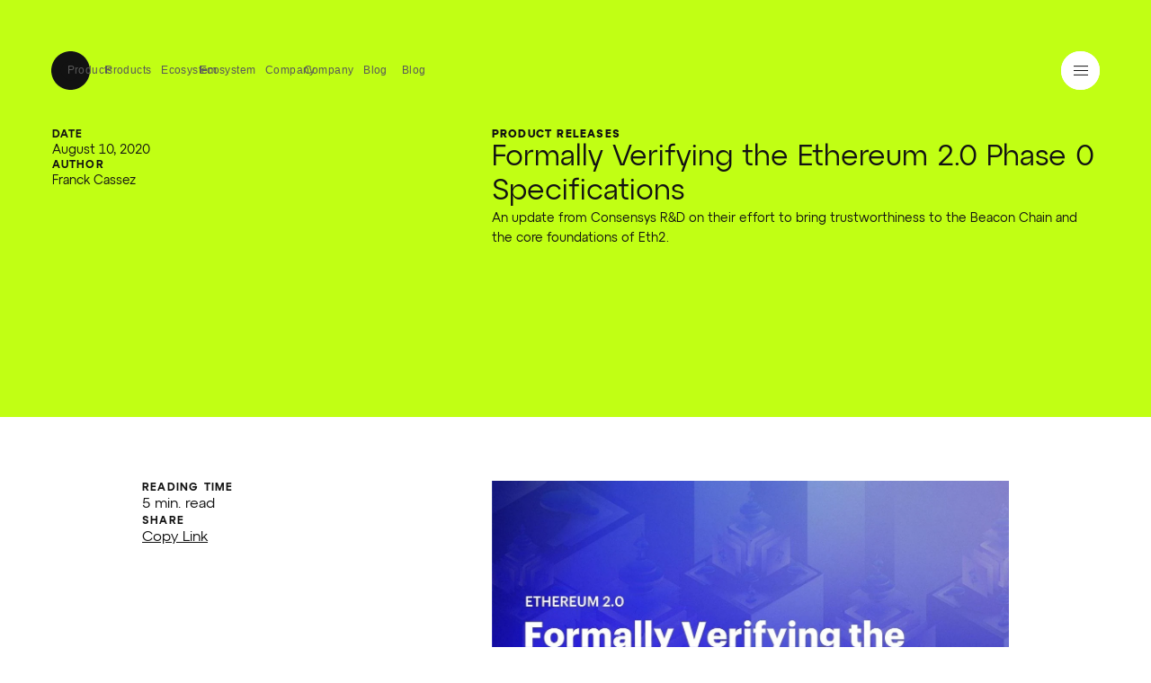

--- FILE ---
content_type: text/html; charset=utf-8
request_url: https://consensys.io/blog/formally-verifying-the-ethereum-2-0-phase-0-specifications
body_size: 22113
content:
<!DOCTYPE html>
<html lang="en">
<head>
  <meta charset="utf-8"/>
  <link rel="icon" href="../favicon.ico" sizes="any"/>
  <link rel="icon" href="../favicon.svg" type="image/svg+xml">
  <meta name="viewport" content="width=device-width"/>
  
		<link href="../_app/immutable/assets/0.iw-lgxWX.css" rel="stylesheet">
		<link href="../_app/immutable/assets/GridItem.C6cGoGtF.css" rel="stylesheet">
		<link href="../_app/immutable/assets/Icon.eWgsT4m8.css" rel="stylesheet">
		<link href="../_app/immutable/assets/Button.Xn38enNt.css" rel="stylesheet">
		<link href="../_app/immutable/assets/Picture.rxat7i3D.css" rel="stylesheet">
		<link href="../_app/immutable/assets/Image.XdIwBRd-.css" rel="stylesheet">
		<link href="../_app/immutable/assets/SectionHero.BSmTpDJA.css" rel="stylesheet">
		<link href="../_app/immutable/assets/FloatingImg.ljejnXNV.css" rel="stylesheet">
		<link href="../_app/immutable/assets/YoutubeModal.B4Q0nmuX.css" rel="stylesheet">
		<link href="../_app/immutable/assets/RichText.CYY04Z9T.css" rel="stylesheet">
		<link href="../_app/immutable/assets/SecondaryNavigation.CoL1vCiY.css" rel="stylesheet">
		<link href="../_app/immutable/assets/ModuleWrapper.Dg3fsR7j.css" rel="stylesheet">
		<link href="../_app/immutable/assets/aos.DvB2Xm2x.css" rel="stylesheet">
		<link href="../_app/immutable/assets/12.DidtMKUn.css" rel="stylesheet">
		<link href="../_app/immutable/assets/13.D4Rcj6aR.css" rel="stylesheet">
		<link href="../_app/immutable/assets/15.B0FHFs0D.css" rel="stylesheet">
		<link href="../_app/immutable/assets/Btn.yMQqxUlI.css" rel="stylesheet">
		<link href="../_app/immutable/assets/16.BtTtCjJd.css" rel="stylesheet">
		<link href="../_app/immutable/assets/4.vWglRfeR.css" rel="stylesheet">
		<link href="../_app/immutable/assets/YoutubePlayer.DmdHxCoq.css" rel="stylesheet">
		<link href="../_app/immutable/assets/TextTimeline.BZfNm4Ew.css" rel="stylesheet">
		<link href="../_app/immutable/assets/18.CJTTCnGg.css" rel="stylesheet">
		<link href="../_app/immutable/assets/19.D6dpbQ-k.css" rel="stylesheet">
		<link href="../_app/immutable/assets/20.C34-IjZ8.css" rel="stylesheet">
		<link href="../_app/immutable/assets/1.ys8FJ5ZQ.css" rel="stylesheet">
		<link href="../_app/immutable/assets/LegalWrapper.Bquee1QU.css" rel="stylesheet">
		<link href="../_app/immutable/assets/23.BeDYfEOZ.css" rel="stylesheet">
		<link href="../_app/immutable/assets/24.Cuj1YAdH.css" rel="stylesheet">
		<link href="../_app/immutable/assets/25.z7S4dwNX.css" rel="stylesheet">
		<link href="../_app/immutable/assets/BlogCategoryPage.yrpLN2cg.css" rel="stylesheet">
		<link href="../_app/immutable/assets/26.BEpwESTg.css" rel="stylesheet">
		<link href="../_app/immutable/assets/28.BQXwwmjY.css" rel="stylesheet">
		<link href="../_app/immutable/assets/CircularButton.ImUrpMPe.css" rel="stylesheet">
		<link href="../_app/immutable/assets/8.BHZVcYYE.css" rel="stylesheet">
		<link href="../_app/immutable/assets/DetailsDesktopBase.BCDfvLGi.css" rel="stylesheet">
		<link href="../_app/immutable/assets/_page.DARlTQLs.css" rel="stylesheet">
		<link href="../_app/immutable/assets/_page.D-1hsaE5.css" rel="stylesheet">
		<link href="../_app/immutable/assets/31.PPtH3bvG.css" rel="stylesheet">
		<link href="../_app/immutable/assets/32.D9GEK_yE.css" rel="stylesheet">
		<link href="../_app/immutable/assets/33.DkMI40y9.css" rel="stylesheet">
		<link href="../_app/immutable/assets/38.BezqYpLC.css" rel="stylesheet">
		<link rel="modulepreload" href="../_app/immutable/entry/start.Lf8cIcwB.js">
		<link rel="modulepreload" href="../_app/immutable/chunks/DWHsct6x.js">
		<link rel="modulepreload" href="../_app/immutable/chunks/BGkx6kyA.js">
		<link rel="modulepreload" href="../_app/immutable/chunks/BH5lnMiy.js">
		<link rel="modulepreload" href="../_app/immutable/chunks/BSYMt8N9.js">
		<link rel="modulepreload" href="../_app/immutable/entry/app.DG7tSPwe.js">
		<link rel="modulepreload" href="../_app/immutable/chunks/Dp1pzeXC.js">
		<link rel="modulepreload" href="../_app/immutable/chunks/Bpcd_Qqn.js">
		<link rel="modulepreload" href="../_app/immutable/chunks/DqUxT0PU.js">
		<link rel="modulepreload" href="../_app/immutable/chunks/CF3aoZbC.js">
		<link rel="modulepreload" href="../_app/immutable/chunks/BKJSc1-B.js">
		<link rel="modulepreload" href="../_app/immutable/chunks/QOIz-4aJ.js">
		<link rel="modulepreload" href="../_app/immutable/chunks/D5DA19-o.js">
		<link rel="modulepreload" href="../_app/immutable/nodes/0.BB69oQRZ.js">
		<link rel="modulepreload" href="../_app/immutable/chunks/xgkohVf4.js">
		<link rel="modulepreload" href="../_app/immutable/chunks/Bf6FLkxS.js">
		<link rel="modulepreload" href="../_app/immutable/chunks/CA1FcGiy.js">
		<link rel="modulepreload" href="../_app/immutable/chunks/DZDGV5wt.js">
		<link rel="modulepreload" href="../_app/immutable/chunks/DjaLKYmr.js">
		<link rel="modulepreload" href="../_app/immutable/chunks/DuFYNyBP.js">
		<link rel="modulepreload" href="../_app/immutable/chunks/CSumBrnA.js">
		<link rel="modulepreload" href="../_app/immutable/chunks/_d1bhYXs.js">
		<link rel="modulepreload" href="../_app/immutable/chunks/DU7GIgv6.js">
		<link rel="modulepreload" href="../_app/immutable/chunks/Clli9eqV.js">
		<link rel="modulepreload" href="../_app/immutable/chunks/DTIl1z3c.js">
		<link rel="modulepreload" href="../_app/immutable/chunks/B5tu5dWb.js">
		<link rel="modulepreload" href="../_app/immutable/chunks/D66jqYQs.js">
		<link rel="modulepreload" href="../_app/immutable/chunks/CPNSni06.js">
		<link rel="modulepreload" href="../_app/immutable/nodes/5.Bsa4nYVo.js">
		<link rel="modulepreload" href="../_app/immutable/chunks/DQ-_NJLs.js">
		<link rel="modulepreload" href="../_app/immutable/chunks/C_Ol3eIF.js">
		<link rel="modulepreload" href="../_app/immutable/chunks/D6Cou20D.js">
		<link rel="modulepreload" href="../_app/immutable/chunks/CcHMJKCp.js">
		<link rel="modulepreload" href="../_app/immutable/chunks/D1gKvgt6.js">
		<link rel="modulepreload" href="../_app/immutable/chunks/CWSBEm0I.js">
		<link rel="modulepreload" href="../_app/immutable/chunks/Da8cbMMO.js">
		<link rel="modulepreload" href="../_app/immutable/chunks/B-FbBRIO.js">
		<link rel="modulepreload" href="../_app/immutable/chunks/D1GUyPtE.js">
		<link rel="modulepreload" href="../_app/immutable/chunks/DaJObzdl.js">
		<link rel="modulepreload" href="../_app/immutable/chunks/BBIYg15I.js">
		<link rel="modulepreload" href="../_app/immutable/chunks/MRCK33-H.js">
		<link rel="modulepreload" href="../_app/immutable/chunks/CDJfOtLk.js">
		<link rel="modulepreload" href="../_app/immutable/chunks/sR5OkLru.js">
		<link rel="modulepreload" href="../_app/immutable/chunks/CwCwLX_b.js">
		<link rel="modulepreload" href="../_app/immutable/chunks/CPu7rQDD.js">
		<link rel="modulepreload" href="../_app/immutable/chunks/4KwUfCDj.js">
		<link rel="modulepreload" href="../_app/immutable/chunks/BmkMS061.js">
		<link rel="modulepreload" href="../_app/immutable/chunks/CrjjCvVK.js">
		<link rel="modulepreload" href="../_app/immutable/chunks/CYiKuN-B.js">
		<link rel="modulepreload" href="../_app/immutable/chunks/JQz0g3cH.js">
		<link rel="modulepreload" href="../_app/immutable/chunks/CWmzcjye.js">
		<link rel="modulepreload" href="../_app/immutable/chunks/-WGzSS_t.js">
		<link rel="modulepreload" href="../_app/immutable/chunks/DR6SN5s_.js">
		<link rel="modulepreload" href="../_app/immutable/chunks/BaAuFoJ5.js">
		<link rel="modulepreload" href="../_app/immutable/chunks/DcoknVKP.js">
		<link rel="modulepreload" href="../_app/immutable/chunks/XaiEM_R6.js">
		<link rel="modulepreload" href="../_app/immutable/chunks/Zj8O7HPY.js">
		<link rel="modulepreload" href="../_app/immutable/chunks/D-psGvFy.js">
		<link rel="modulepreload" href="../_app/immutable/chunks/mKV1MkoB.js">
		<link rel="modulepreload" href="../_app/immutable/chunks/aPVid1J6.js">
		<link rel="modulepreload" href="../_app/immutable/chunks/PuMqDvBu.js">
		<link rel="modulepreload" href="../_app/immutable/chunks/kEVlGnHb.js">
		<link rel="modulepreload" href="../_app/immutable/chunks/CdCIFbGA.js">
		<link rel="modulepreload" href="../_app/immutable/chunks/BR_PXo00.js">
		<link rel="modulepreload" href="../_app/immutable/chunks/DdvsGBLI.js">
		<link rel="modulepreload" href="../_app/immutable/chunks/CUNai9Em.js">
		<link rel="modulepreload" href="../_app/immutable/chunks/mYL6N9mH.js">
		<link rel="modulepreload" href="../_app/immutable/chunks/uRos9rVB.js">
		<link rel="modulepreload" href="../_app/immutable/chunks/ByaRPJsV.js">
		<link rel="modulepreload" href="../_app/immutable/chunks/BdioHHFk.js">
		<link rel="modulepreload" href="../_app/immutable/chunks/DS8rF1Zh.js">
		<link rel="modulepreload" href="../_app/immutable/chunks/C1GUGjgF.js">
		<link rel="modulepreload" href="../_app/immutable/chunks/g1BDuwQ2.js">
		<link rel="modulepreload" href="../_app/immutable/chunks/BA4Ew-vj.js">
		<link rel="modulepreload" href="../_app/immutable/chunks/Cath5bLP.js">
		<link rel="modulepreload" href="../_app/immutable/chunks/rm1D0Wsf.js">
		<link rel="modulepreload" href="../_app/immutable/chunks/CKwoPgGE.js">
		<link rel="modulepreload" href="../_app/immutable/chunks/Dxx7Qjc6.js">
		<link rel="modulepreload" href="../_app/immutable/chunks/B0ZYdBcm.js">
		<link rel="modulepreload" href="../_app/immutable/chunks/BrIgxeT2.js">
		<link rel="modulepreload" href="../_app/immutable/chunks/DcyVHOpR.js">
		<link rel="modulepreload" href="../_app/immutable/chunks/0EZNAAX-.js">
		<link rel="modulepreload" href="../_app/immutable/chunks/CCDQmOOf.js">
		<link rel="modulepreload" href="../_app/immutable/chunks/DgCZql4O.js">
		<link rel="modulepreload" href="../_app/immutable/chunks/BS8489wL.js">
		<link rel="modulepreload" href="../_app/immutable/chunks/-hOtTI9m.js">
		<link rel="modulepreload" href="../_app/immutable/chunks/3-uTD-I6.js">
		<link rel="modulepreload" href="../_app/immutable/chunks/58jXuqEk.js">
		<link rel="modulepreload" href="../_app/immutable/chunks/BmEqAoe_.js">
		<link rel="modulepreload" href="../_app/immutable/chunks/GbQV6kp4.js">
		<link rel="modulepreload" href="../_app/immutable/chunks/D6SUbkjK.js">
		<link rel="modulepreload" href="../_app/immutable/chunks/cIKT4r39.js">
		<link rel="modulepreload" href="../_app/immutable/chunks/BMJZV7Lj.js">
		<link rel="modulepreload" href="../_app/immutable/chunks/B9WXu_xL.js">
		<link rel="modulepreload" href="../_app/immutable/nodes/26.C7ROckGw.js">
		<link rel="modulepreload" href="../_app/immutable/chunks/DHulAg21.js"><!--[--><title>Formally Verifying the Ethereum 2.0 Phase 0 Specifications | Consensys</title> <meta name="description" content="An update from Consensys R&amp;D on their effort to bring trustworthiness to the Beacon Chain and the core foundations of Eth2. "/> <!--[!--><!--]--> <meta name="twitter:image" content="https://images.ctfassets.net/gjyjx7gst9lo/cnkWvvpARBao-14465/fe90336c7ff95e816f04f2ad4d96fe98/formally-verifying-eth2-blog-featured.jpg?fm=jpg"/> <meta property="og:image" content="https://images.ctfassets.net/gjyjx7gst9lo/cnkWvvpARBao-14465/fe90336c7ff95e816f04f2ad4d96fe98/formally-verifying-eth2-blog-featured.jpg?fm=jpg"/> <meta name="twitter:card" content="summary_large_image"/> <meta name="twitter:title" content="Formally Verifying the Ethereum 2.0 Phase 0 Specifications | Consensys"/> <meta name="twitter:description" content="An update from Consensys R&amp;D on their effort to bring trustworthiness to the Beacon Chain and the core foundations of Eth2. "/> <!--[--><meta name="twitter:url" content="https://consensys.io/blog/formally-verifying-the-ethereum-2-0-phase-0-specifications"/> <meta property="og:url" content="https://consensys.io/blog/formally-verifying-the-ethereum-2-0-phase-0-specifications"/> <link rel="canonical" href="https://consensys.io/blog/formally-verifying-the-ethereum-2-0-phase-0-specifications"/><!--]--> <meta property="og:type" content="website"/> <meta property="og:title" content="Formally Verifying the Ethereum 2.0 Phase 0 Specifications | Consensys"/> <meta property="og:description" content="An update from Consensys R&amp;D on their effort to bring trustworthiness to the Beacon Chain and the core foundations of Eth2. "/> <meta property="og:site_name" content="Consensys"/> <meta property="og:width" content="1200"/> <meta property="og:height" content="675"/> <meta property="og:image:width" content="1200"/> <meta property="og:image:height" content="675"/> <!--[!--><!--]--> <!--[!--><!--]--> <!--[!--><!--]--><!--]-->


  <!-- Google Tag Manager -->
  <script>(function (w, d, s, l, i) {
    w[l] = w[l] || [];
    w[l].push({
      'gtm.start':
        new Date().getTime(), event: 'gtm.js'
    });
    var f = d.getElementsByTagName(s)[0],
      j = d.createElement(s), dl = l != 'dataLayer' ? '&l=' + l : '';
    j.async = true;
    j.src =
      'https://www.googletagmanager.com/gtm.js?id=' + i + dl;
    f.parentNode.insertBefore(j, f);
  })(window, document, 'script', 'dataLayer', 'GTM-TDJFNV8');</script>
  <!-- End Google Tag Manager -->

</head>
<body data-sveltekit-preload-data="hover">
  <a href="#module-container" class="skip-link">Skip to main content</a>
<!-- Google Tag Manager (noscript) -->
<noscript>
  <iframe src="https://www.googletagmanager.com/ns.html?id=GTM-TDJFNV8"
          height="0" width="0" style="display:none;visibility:hidden"></iframe>
</noscript>

<!-- End Google Tag Manager (noscript) -->
<div style="display: contents"><!--[--><!--[--><!----><main class="main"><!--[!--><!--]--> <!----><!----><!--[--><!----><!--[--><!--[!--><!--]--> <div class="green site-header container site-header-light svelte-vapykl"><header class="site-header-header svelte-vapykl"><div class="site-header-nav-primary svelte-vapykl"><div class="site-header-nav-primary-icon svelte-vapykl"><a href="/" data-sveltekit-reload="" class="svelte-vapykl"><svg width="48" height="48" viewBox="0 0 48 48" fill="none" xmlns="http://www.w3.org/2000/svg" class="site-header-logo"><path d="M0 24C0 10.7452 10.7452 0 24 0C37.2548 0 48 10.7452 48 24C48 37.2548 37.2548 48 24 48C10.7452 48 0 37.2548 0 24Z" fill="currentColor"></path><path fill-rule="evenodd" clip-rule="evenodd" d="M35.8694 24.0755V20.8226V12.1484H27.1895H23.9344C17.3432 12.1484 12 17.488 12 24.0748C12 30.6616 17.3439 36.0018 23.9351 36.0018C30.5262 36.0018 35.8694 30.6622 35.8694 24.0755ZM21.2223 18.1116L27.1895 12.1484V20.8226H35.8694L29.9009 26.7885H21.2223V18.1116Z" fill="#121212"></path></svg><!----></a> <button class="site-header-back-btn svelte-vapykl" aria-label="Back to main menu" tabindex="-1" inert><svg width="15" height="14" viewBox="0 0 15 14" fill="none" xmlns="http://www.w3.org/2000/svg"><path d="M0.681408 7.04512L0.251721 6.61449L0.681408 6.18385L6.86529 -3.15465e-05L7.72656 0.861244L1.97332 6.61449L7.72656 12.3677L6.86529 13.229L0.681408 7.04512Z" fill="currentColor"></path><path d="M1.49631 7.22021L1.49631 6.0034L14.251 6.0034L14.251 7.22021L1.49631 7.22021Z" fill="currentColor"></path></svg><!----></button></div> <div class="site-header-nav-primary-container"><nav class="site-header-nav-primary-list site-header-nav-primary-list--desktop svelte-vapykl"><!--[--><button class="menu-btn menu-btn-default menu-btn-light svelte-1rf1h06" aria-controls="4OO6SXwIU60T8MA4P15efc" aria-expanded="false" id="4OO6SXwIU60T8MA4P15efc"><span class="menu-btn-text svelte-1rf1h06"><!---->Products<!----></span> <div class="menu-btn-icon svelte-1rf1h06"><div class="menu-btn-icon-container svelte-1rf1h06"><svg width="12" height="7" viewBox="0 0 12 7" fill="none" xmlns="http://www.w3.org/2000/svg" class="icon-chevron-down"><path d="M12 0.84537L6.41201 6.57825L6 7L5.58799 6.57825L0 0.84537L0.824011 0L6 5.31018L11.176 0L12 0.84537Z" fill="currentColor"></path></svg><!----> <svg width="15" height="14" viewBox="0 0 15 14" fill="none" xmlns="http://www.w3.org/2000/svg" class="icon-arrow-right"><path d="M13.8215 6.38896L14.2512 6.8196L13.8215 7.25023L7.63764 13.4341L6.77637 12.5728L12.5296 6.8196L6.77637 1.06635L7.63764 0.205078L13.8215 6.38896Z" fill="currentColor"></path><path d="M13.0056 6.21375V7.43056H0.250977V6.21375H13.0056Z" fill="currentColor"></path></svg><!----></div></div></button><button class="menu-btn menu-btn-default menu-btn-light svelte-1rf1h06" aria-controls="1dKKBfMUwL2slWjVYV3D3s" aria-expanded="false" id="1dKKBfMUwL2slWjVYV3D3s"><span class="menu-btn-text svelte-1rf1h06"><!---->Ecosystem<!----></span> <div class="menu-btn-icon svelte-1rf1h06"><div class="menu-btn-icon-container svelte-1rf1h06"><svg width="12" height="7" viewBox="0 0 12 7" fill="none" xmlns="http://www.w3.org/2000/svg" class="icon-chevron-down"><path d="M12 0.84537L6.41201 6.57825L6 7L5.58799 6.57825L0 0.84537L0.824011 0L6 5.31018L11.176 0L12 0.84537Z" fill="currentColor"></path></svg><!----> <svg width="15" height="14" viewBox="0 0 15 14" fill="none" xmlns="http://www.w3.org/2000/svg" class="icon-arrow-right"><path d="M13.8215 6.38896L14.2512 6.8196L13.8215 7.25023L7.63764 13.4341L6.77637 12.5728L12.5296 6.8196L6.77637 1.06635L7.63764 0.205078L13.8215 6.38896Z" fill="currentColor"></path><path d="M13.0056 6.21375V7.43056H0.250977V6.21375H13.0056Z" fill="currentColor"></path></svg><!----></div></div></button><button class="menu-btn menu-btn-default menu-btn-light svelte-1rf1h06" aria-controls="43lc1Ny1Y5ByoKcuQ0KNRf" aria-expanded="false" id="43lc1Ny1Y5ByoKcuQ0KNRf"><span class="menu-btn-text svelte-1rf1h06"><!---->Company<!----></span> <div class="menu-btn-icon svelte-1rf1h06"><div class="menu-btn-icon-container svelte-1rf1h06"><svg width="12" height="7" viewBox="0 0 12 7" fill="none" xmlns="http://www.w3.org/2000/svg" class="icon-chevron-down"><path d="M12 0.84537L6.41201 6.57825L6 7L5.58799 6.57825L0 0.84537L0.824011 0L6 5.31018L11.176 0L12 0.84537Z" fill="currentColor"></path></svg><!----> <svg width="15" height="14" viewBox="0 0 15 14" fill="none" xmlns="http://www.w3.org/2000/svg" class="icon-arrow-right"><path d="M13.8215 6.38896L14.2512 6.8196L13.8215 7.25023L7.63764 13.4341L6.77637 12.5728L12.5296 6.8196L6.77637 1.06635L7.63764 0.205078L13.8215 6.38896Z" fill="currentColor"></path><path d="M13.0056 6.21375V7.43056H0.250977V6.21375H13.0056Z" fill="currentColor"></path></svg><!----></div></div></button><button class="menu-btn menu-btn-default menu-btn-light svelte-1rf1h06" aria-controls="1xJpHKwoYykN1ULUuAHqXN" aria-expanded="false" id="1xJpHKwoYykN1ULUuAHqXN"><span class="menu-btn-text svelte-1rf1h06"><!---->Blog<!----></span> <div class="menu-btn-icon svelte-1rf1h06"><div class="menu-btn-icon-container svelte-1rf1h06"><svg width="12" height="7" viewBox="0 0 12 7" fill="none" xmlns="http://www.w3.org/2000/svg" class="icon-chevron-down"><path d="M12 0.84537L6.41201 6.57825L6 7L5.58799 6.57825L0 0.84537L0.824011 0L6 5.31018L11.176 0L12 0.84537Z" fill="currentColor"></path></svg><!----> <svg width="15" height="14" viewBox="0 0 15 14" fill="none" xmlns="http://www.w3.org/2000/svg" class="icon-arrow-right"><path d="M13.8215 6.38896L14.2512 6.8196L13.8215 7.25023L7.63764 13.4341L6.77637 12.5728L12.5296 6.8196L6.77637 1.06635L7.63764 0.205078L13.8215 6.38896Z" fill="currentColor"></path><path d="M13.0056 6.21375V7.43056H0.250977V6.21375H13.0056Z" fill="currentColor"></path></svg><!----></div></div></button><!--]--> <!--[!--><!--]--></nav> <!--[!--><!--]--></div></div> <div class="site-header-nav-secondary svelte-vapykl"><div class="site-header-nav-secondary-content svelte-vapykl"><!--[!--><!--]--> <!--[!--><!--]--></div> <div class="site-header-mobile-menu-btn svelte-vapykl"><button class="mobile-menu-toggle svelte-19jnzzo" aria-label="Toggle menu"><div class="mobile-menu-toggle-line svelte-19jnzzo"></div> <div class="mobile-menu-toggle-line svelte-19jnzzo"></div> <div class="mobile-menu-toggle-line svelte-19jnzzo"></div></button><!----></div></div> <div class="site-header-dropdown-container svelte-vapykl" data-lenis-prevent=""><nav class="site-header-nav-primary-list site-header-nav-primary-list--mobile svelte-vapykl"><!--[--><button class="menu-btn menu-btn-default menu-btn-light svelte-1rf1h06" aria-controls="4OO6SXwIU60T8MA4P15efc" aria-expanded="false" id="4OO6SXwIU60T8MA4P15efc"><span class="menu-btn-text svelte-1rf1h06"><!---->Products<!----></span> <div class="menu-btn-icon svelte-1rf1h06"><div class="menu-btn-icon-container svelte-1rf1h06"><svg width="12" height="7" viewBox="0 0 12 7" fill="none" xmlns="http://www.w3.org/2000/svg" class="icon-chevron-down"><path d="M12 0.84537L6.41201 6.57825L6 7L5.58799 6.57825L0 0.84537L0.824011 0L6 5.31018L11.176 0L12 0.84537Z" fill="currentColor"></path></svg><!----> <svg width="15" height="14" viewBox="0 0 15 14" fill="none" xmlns="http://www.w3.org/2000/svg" class="icon-arrow-right"><path d="M13.8215 6.38896L14.2512 6.8196L13.8215 7.25023L7.63764 13.4341L6.77637 12.5728L12.5296 6.8196L6.77637 1.06635L7.63764 0.205078L13.8215 6.38896Z" fill="currentColor"></path><path d="M13.0056 6.21375V7.43056H0.250977V6.21375H13.0056Z" fill="currentColor"></path></svg><!----></div></div></button><button class="menu-btn menu-btn-default menu-btn-light svelte-1rf1h06" aria-controls="1dKKBfMUwL2slWjVYV3D3s" aria-expanded="false" id="1dKKBfMUwL2slWjVYV3D3s"><span class="menu-btn-text svelte-1rf1h06"><!---->Ecosystem<!----></span> <div class="menu-btn-icon svelte-1rf1h06"><div class="menu-btn-icon-container svelte-1rf1h06"><svg width="12" height="7" viewBox="0 0 12 7" fill="none" xmlns="http://www.w3.org/2000/svg" class="icon-chevron-down"><path d="M12 0.84537L6.41201 6.57825L6 7L5.58799 6.57825L0 0.84537L0.824011 0L6 5.31018L11.176 0L12 0.84537Z" fill="currentColor"></path></svg><!----> <svg width="15" height="14" viewBox="0 0 15 14" fill="none" xmlns="http://www.w3.org/2000/svg" class="icon-arrow-right"><path d="M13.8215 6.38896L14.2512 6.8196L13.8215 7.25023L7.63764 13.4341L6.77637 12.5728L12.5296 6.8196L6.77637 1.06635L7.63764 0.205078L13.8215 6.38896Z" fill="currentColor"></path><path d="M13.0056 6.21375V7.43056H0.250977V6.21375H13.0056Z" fill="currentColor"></path></svg><!----></div></div></button><button class="menu-btn menu-btn-default menu-btn-light svelte-1rf1h06" aria-controls="43lc1Ny1Y5ByoKcuQ0KNRf" aria-expanded="false" id="43lc1Ny1Y5ByoKcuQ0KNRf"><span class="menu-btn-text svelte-1rf1h06"><!---->Company<!----></span> <div class="menu-btn-icon svelte-1rf1h06"><div class="menu-btn-icon-container svelte-1rf1h06"><svg width="12" height="7" viewBox="0 0 12 7" fill="none" xmlns="http://www.w3.org/2000/svg" class="icon-chevron-down"><path d="M12 0.84537L6.41201 6.57825L6 7L5.58799 6.57825L0 0.84537L0.824011 0L6 5.31018L11.176 0L12 0.84537Z" fill="currentColor"></path></svg><!----> <svg width="15" height="14" viewBox="0 0 15 14" fill="none" xmlns="http://www.w3.org/2000/svg" class="icon-arrow-right"><path d="M13.8215 6.38896L14.2512 6.8196L13.8215 7.25023L7.63764 13.4341L6.77637 12.5728L12.5296 6.8196L6.77637 1.06635L7.63764 0.205078L13.8215 6.38896Z" fill="currentColor"></path><path d="M13.0056 6.21375V7.43056H0.250977V6.21375H13.0056Z" fill="currentColor"></path></svg><!----></div></div></button><button class="menu-btn menu-btn-default menu-btn-light svelte-1rf1h06" aria-controls="1xJpHKwoYykN1ULUuAHqXN" aria-expanded="false" id="1xJpHKwoYykN1ULUuAHqXN"><span class="menu-btn-text svelte-1rf1h06"><!---->Blog<!----></span> <div class="menu-btn-icon svelte-1rf1h06"><div class="menu-btn-icon-container svelte-1rf1h06"><svg width="12" height="7" viewBox="0 0 12 7" fill="none" xmlns="http://www.w3.org/2000/svg" class="icon-chevron-down"><path d="M12 0.84537L6.41201 6.57825L6 7L5.58799 6.57825L0 0.84537L0.824011 0L6 5.31018L11.176 0L12 0.84537Z" fill="currentColor"></path></svg><!----> <svg width="15" height="14" viewBox="0 0 15 14" fill="none" xmlns="http://www.w3.org/2000/svg" class="icon-arrow-right"><path d="M13.8215 6.38896L14.2512 6.8196L13.8215 7.25023L7.63764 13.4341L6.77637 12.5728L12.5296 6.8196L6.77637 1.06635L7.63764 0.205078L13.8215 6.38896Z" fill="currentColor"></path><path d="M13.0056 6.21375V7.43056H0.250977V6.21375H13.0056Z" fill="currentColor"></path></svg><!----></div></div></button><!--]--></nav> <div class="site-header-dropdown-content svelte-vapykl" data-lenis-prevent="" style="height: auto;"><!--[--><!--[!--><!--]--><!--[!--><!--]--><!--[!--><!--]--><!--[!--><!--]--><!--]--></div> <div class="site-header-dropdown-footer svelte-vapykl"><div class="site-header-dropdown-footer-social svelte-vapykl"><!--[--><!--]--></div> <div class="site-header-dropdown-footer-icons svelte-vapykl"><!--[--><div style="transform: translateX(4px);"><!--[--><div class="primitive-icon icon-green footer-icon svelte-apw48a"><!----><svg xmlns="http://www.w3.org/2000/svg" viewBox="0 0 133 133" fill="none"><g clip-path="url(#a)"><path fill="currentColor" d="M0 0h133v133H0z"></path><circle cx="-.5" cy="132.5" r="133.5" fill="#121212"></circle><circle cx="-.5" cy="132.5" r="90" fill="currentColor"></circle><circle cx="-.5" cy="132.5" r="42.5" fill="#121212"></circle></g><defs><clipPath id="a"><path fill="#fff" d="M0 0h133v133H0z"></path></clipPath></defs></svg><!----></div><!--]--><!----></div><div style="transform: translateX(3px);"><!--[--><div class="primitive-icon icon-green footer-icon svelte-apw48a"><!----><svg xmlns="http://www.w3.org/2000/svg" viewBox="0 0 133 133" fill="none"><g clip-path="url(#a)"><path fill="currentColor" d="M0 0h133v133H0z"></path><path fill="#121212" d="M0 0h133v133H0z"></path><path fill="currentColor" d="M0 23h110v110H0z"></path><path fill="#121212" d="M0 43h90v90H0z"></path><path fill="currentColor" d="M0 65h68v68H0z"></path><path fill="#121212" d="M0 86h44v47H0z"></path><path fill="currentColor" d="M0 110h23v23H0z"></path></g><defs><clipPath id="a"><path fill="#fff" d="M0 0h133v133H0z"></path></clipPath></defs></svg><!----></div><!--]--><!----></div><div style="transform: translateX(2px);"><!--[--><div class="primitive-icon icon-green footer-icon svelte-apw48a"><!----><svg xmlns="http://www.w3.org/2000/svg" viewBox="0 0 133 133" fill="none"><path fill="currentColor" d="M0 0h133v133H0z"></path><circle cx="66.5" cy="66.5" r="44.83" fill="#121212"></circle></svg><!----></div><!--]--><!----></div><div style="transform: translateX(1px);"><!--[--><div class="primitive-icon icon-green footer-icon svelte-apw48a"><!----><svg xmlns="http://www.w3.org/2000/svg" viewBox="0 0 133 133" fill="none"><g clip-path="url(#a)"><path fill="currentColor" d="M0 0h133v133H0z"></path><path fill="#121212" d="M0 90h43v43H0zm90 0h43v43H90zM0 0h44v44H0zm89 0h44v44H89z"></path></g><defs><clipPath id="a"><path fill="#fff" d="M0 0h133v133H0z"></path></clipPath></defs></svg><!----></div><!--]--><!----></div><!--]--></div></div></div></header> <button tabindex="-1" class="site-header-nav-backdrop svelte-vapykl" aria-label="Close menu"></button></div><!----> <!----><!--[!--><!----><!--[--><div class="page article"><!--[--><div class="secondary-nav-bar svelte-xlo6nq"><div class="bar-inner svelte-xlo6nq"><div class="hide-part svelte-xlo6nq"><!----><div class="article-progress-wrapper svelte-3lfwko"><div class="title-wrapper svelte-3lfwko"><p class="svelte-3lfwko"><span class="type:label svelte-3lfwko">Article</span> <span class="type:button svelte-3lfwko">Formally Verifying the Ethereum 2.0 Phase 0 Specifications</span></p> <div class="progress-bar svelte-3lfwko"><div class="bar svelte-3lfwko"></div></div></div> <!--[!--><button class="type:button svelte-3lfwko">Copy Link</button><!--]--></div><!----></div></div></div><!--]--> <div class="hero background-color-green theme-green svelte-3lfwko"><div class="hero-inner svelte-3lfwko"><div class="grid-container svelte-1nx9isx"><div class="row direction-row justify-flex-start align-flex-start svelte-1nx9isx"><!----><div class="grid-item col-12 offset-lg-5 col-lg-7 align-initial svelte-1ku4xp8"><!----><div class="article-header svelte-3lfwko"><!--[--><div class="article-credits svelte-3lfwko"><!--[--><div class="date svelte-3lfwko"><p class="type:label svelte-3lfwko">Date</p> <p class="type:body-3 svelte-3lfwko">August 10, 2020</p></div><!--]--> <!--[--><div class="author svelte-3lfwko"><p class="type:label svelte-3lfwko">Author</p> <p class="type:body-3 svelte-3lfwko">Franck Cassez</p></div><!--]--></div><!--]--> <div class="tags-wrapper svelte-3lfwko"><div class="tag-list"><!--[--><!----><a class="tag type:tag svelte-15ws2j1" href="/blog/product-releases">Product Releases<!----></a><!----><!--]--> <!--[!--><!--]--></div><!----></div> <h1 class="type:h3">Formally Verifying the Ethereum 2.0 Phase 0 Specifications</h1> <!--[--><p class="introduction svelte-3lfwko"><!---->An update from Consensys R&D on their effort to bring trustworthiness to the Beacon Chain and the core foundations of Eth2. <!----></p><!--]--></div><!----></div><!----> <!--[!--><!--]--><!----></div></div><!----></div></div> <div class="article-inner svelte-3lfwko"><div class="article-introduction svelte-3lfwko"><div class="grid-container svelte-1nx9isx"><div class="row direction-column-reverse direction-md-row justify-flex-start align-flex-start svelte-1nx9isx"><!----><div class="grid-item col-12 offset-lg-1 col-md-3 svelte-1ku4xp8"><!----><div class="side-info svelte-3lfwko"><!--[!--><!--]--> <div class="reading-timing svelte-3lfwko"><p class="type:label svelte-3lfwko">Reading time</p> <p class="type:body svelte-3lfwko">5 min. read</p></div> <!--[!--><!--]--> <div class="share svelte-3lfwko"><p class="type:label svelte-3lfwko">Share</p> <button class="type:body copy-link svelte-3lfwko">Copy Link</button></div></div><!----></div><!----> <!--[!--><!--]--><!----></div></div><!----></div> <div class="article-modules svelte-3lfwko"><!--[--><!--[!--><!--[--><div class="image-module svelte-pifgef"><div class="grid-container svelte-1nx9isx"><div class="row direction-row justify-flex-start align-flex-start svelte-1nx9isx"><!----><div class="grid-item col-12 offset-md-3 offset-lg-5 col-md-9 col-lg-6 svelte-1ku4xp8"><!----><div class="image-inner svelte-pifgef"><!--[!--><!--]--> <div class="image-wrapper svelte-pifgef"><!--[--><img loading="lazy" src="//images.ctfassets.net/gjyjx7gst9lo/cnkWvvpARBao-14465/fe90336c7ff95e816f04f2ad4d96fe98/formally-verifying-eth2-blog-featured.jpg?fm=webp&amp;q=85" alt="Image: Formally Verifying the Ethereum 2.0 Phase 0 Specifications" class="svelte-pifgef" onload="this.__e=event" onerror="this.__e=event"/><!--]--></div></div><!----></div><!----></div></div><!----></div><!--]--><!--]--><!--[--><div class="article-text article-module"><div class="grid-container svelte-1nx9isx"><div class="row direction-row justify-flex-start align-flex-start svelte-1nx9isx"><!----><div class="grid-item col-12 offset-md-3 offset-lg-5 col-md-9 col-lg-6 svelte-1ku4xp8"><!----><div class="rich-text"><!----><p>The Automated Verification team on Consensys R&amp;D have been working on a formal specification and verification of the <a href="/blog/the-ethereum-2-0-beacon-chain-explained"  >Beacon Chain</a> for a few months. We are happy to report that lots of progress has been made and although not complete yet, we have managed to develop <a href="https://github.com/PegaSysEng/eth2.0-dafny"  target="_blank" aria-label="Open on new tab">a solid and formally verified kernel of the Beacon Chain</a>. For the first time, our work provides an unmatched level of trustworthiness to the core foundations of the Eth2.0 infrastructure.</p><h4>Methodology</h4><h5>Verification vs. Testing</h5><p>We used the <a href="https://aws.amazon.com/blogs/security/aws-security-profile-rustan-leino-senior-principal-applied-scientist/"  target="_blank" aria-label="Open on new tab">award-winning</a> verification-aware programming language <a href="https://github.com/dafny-lang/dafny"  target="_blank" aria-label="Open on new tab">Dafny</a> to write a <b><i>formal</i></b> (functional and logical) <b><i>specification</i></b> of each Beacon Chain function, an <b><i>implementation</i></b> of each function, and a <b><i>proof</i></b> that the implementation conforms to its specification. In other words, we have mathematically verified the absence of bugs. The implementations that we have eventually proved correct are based on <a href="https://github.com/ethereum/eth2.0-specs"  target="_blank" aria-label="Open on new tab">the official Eth2.0 specifications</a> with the caveat that we have fixed and reported some bugs and inconsistencies.</p><p>Our methodology is different to testing as we <b>mathematically prove</b> conformance of the functions to their specifications, for <b><i>all</i></b> inputs. Testing cannot range over infinitely many inputs, and as a consequence can discover bugs but not prove the absence of bugs.</p><p>And the best thing is that we do not need to publish a paper nor to review the proofs. The proofs are part of the code base and written as programs. Yes, in Dafny, you can write a proof as a developer-friendly program. Also, the <b><i>proofs are mechanically checked</i></b> by a theorem prover, leaving no room for incomplete or flawed proofs.</p><h5>Properties We Have Proved </h5><p>The properties range from the absence of <a href="https://github.com/PegaSysEng/eth2.0-dafny/blob/45a591d179664250ff42fb9afc5523f3a2e1f623/src/dafny/beacon/StateTransition.dfy#L419"  target="_blank" aria-label="Open on new tab">arithmetic under/overflows</a> and <a href="https://github.com/PegaSysEng/eth2.0-dafny/blob/45a591d179664250ff42fb9afc5523f3a2e1f623/src/dafny/beacon/ForkChoice.dfy#L353"  target="_blank" aria-label="Open on new tab">index out of bounds</a>, the conformance of each function to logical (first-order logic) pre/post-conditions (<a href="https://github.com/PegaSysEng/eth2.0-dafny/blob/45a591d179664250ff42fb9afc5523f3a2e1f623/src/dafny/merkle/Merkleise.dfy#L459"  target="_blank" aria-label="Open on new tab">merkelise example here</a>), to more complex ones involving functions’ compositions. For example, we have the following <a href="https://github.com/PegaSysEng/eth2.0-dafny/blob/45a591d179664250ff42fb9afc5523f3a2e1f623/src/dafny/ssz/Serialise.dfy#L258"  target="_blank" aria-label="Open on new tab">property of the SSZ</a> <b>Serialise/Deserialise</b> functions: for each object x, Deserialise(Serialise(x)) = x, i.e. deserialising a serialised object returns the original object. We have also established a<a href="https://github.com/PegaSysEng/eth2.0-dafny/blob/45a591d179664250ff42fb9afc5523f3a2e1f623/src/dafny/beacon/ForkChoice.dfy#L161"  target="_blank" aria-label="Open on new tab"> number of invariants</a>, and used them to prove that the core operations of the Beacon Chain and ForkChoice (<b>state_transition, on_block</b>) actually <a href="https://github.com/PegaSysEng/eth2.0-dafny/blob/45a591d179664250ff42fb9afc5523f3a2e1f623/src/dafny/beacon/ForkChoice.dfy#L295"  target="_blank" aria-label="Open on new tab">build a chain of blocks</a>: for any block b in the store, the ancestors of b form a finite totally ordered sequence leading to the genesis block, which is the main property of a blockchain!</p><h4>The Benefits of Formal Verification</h4><p>Any formal methodist would insist that verification is a security best practice. Here’s exactly how this methodology ensures a secure and trustworthy infrastructure for Ethereum 2.0.</p><h5>Functional Specification</h5><p>First, we have lifted the official Eth2.0 specifications to a <b><i>formal logical and functional specification</i></b>. For each function, we formally define <b><i>what the function is expected to compute,</i></b> not how. This provides <b><i>language-agnostic developer-friendly reference specifications</i></b> that can be used to develop more secure implementations, with less effort. </p><h5>Modularity</h5><p>Second, our specifications, implementations and proof architecture are <b><i>modular</i></b>. As a result, we can easily <b><i>experiment with new implementations (e.g. optimisations)</i></b> and check their impact on the overall system. Think of a clever hack to implement a function? Change the implementation and ask Dafny to check that it still conforms to its specification. If it does, the proofs of the components that use this function are not impacted.</p><h5>Executability</h5><p>Third, our implementations are <b><i>executable</i></b>. We can compile and run a Dafny program. Even better, you can <b><i>automatically</i></b> <b><i>generate code</i></b> in some popular programming languages like C#, Go (and soon Java) from the Dafny code.  This can be used to complement existing code bases or to generate <b><i>certified tests</i></b>. The implementation to be tested can use our proved-correct functions to compute the expected result of a test and check it against its own result.   </p><h5>Everything in a Single Language</h5><p>Last but not least, our code base is <b><i>self-contained</i></b>. It contains the specifications, implementations, documentations, and proofs, all in a single, readable, simple and semantically well-defined programming language.</p><h4>Questions and Considerations </h4><h5>What about the soundness of the verification engine?</h5><p>You might be wondering, &quot;what if the Dafny compiler/verifier is buggy?&quot; We actually know Dafny is buggy (<a href="https://github.com/dafny-lang/dafny/issues"  target="_blank" aria-label="Open on new tab">dafny repo issues</a>), but we do not rely on the absence of bugs in Dafny. We rely on Dafny (and its verification engine) to be <b><i>sound</i></b>. Soundness means that when Dafny reports that proofs are correct, they are indeed correct. </p><h5>What if the specification we have written is not the right one? </h5><p>In this case, we would prove conformance to a wrong requirement. Yes, this can happen and there is no silver bullet to fix this problem. However, as we mentioned before, Dafny is executable. This enables us to run the code and get some confidence that our specifications are the right ones. And our specifications are written in first-order logic with no room for dispute about the meaning, so if you notice a problem, let us know and we will fix it.</p><h5>What if Dafny cannot prove that an implementation conforms to a specification? </h5><p>This can happen, but in this case Dafny has some feedback mechanisms to help investigate what steps of a proof cannot be verified. And until now, we have always managed to build proofs that Dafny can automatically check.</br>We welcome your feedback, so please check out <a href="https://github.com/PegaSysEng/eth2.0-dafny"  target="_blank" aria-label="Open on new tab">our eth2.0-dafny repository</a>. We’ve been excited to watch Ethereum 2.0 development reach its recent testnet milestones, and we look forward to working with teams across the ecosystem to ensure the next phase of the network is built on a rock solid foundation.</p><p><i>Acknowledgement: Thanks to my teammates Joanne Fuller, Roberto Saltini (Automated Verification team), Nicolas Liochon</i>, <i>and to Avery Erwin for comments on a preliminary version of this post.</i></p><p></br> </p><h5>
   Keep Up With Ethereum 2.0
 </h5><p></br> </p><p></br>   Subscribe to the Consensys newsletter to get the latest Eth2 news straight to your inbox.    </br> </p><p></br> </p><p><a href="https://share.hsforms.com/1HiFwsb55S5GUf-EOe0KP8Q2urwb?email="  target="_blank" aria-label="Open on new tab">Subscribe</a></p><!----></div><!----></div><!----></div></div><!----></div><!--]--><!--]--></div></div></div><!--]--><!----><!--]--><!----> <footer class="site-footer green svelte-luhbdn"><nav class="main-footer svelte-luhbdn"><div class="container main-grid svelte-luhbdn"><div class="footer-logo svelte-luhbdn"><a href="/" draggable="false" class="footer-logo-link svelte-1mdezwo" data-sveltekit-reload="true"><span class="link-text svelte-1mdezwo"><svg xmlns="http://www.w3.org/2000/svg" viewBox="0 0 20 20" fill="currentColor" class="svelte-luhbdn"><path fill-rule="evenodd" d="M19.99 10V0H10a10 10 0 1 0 9.99 10M7.73 5l5-5v7.27h7.26l-5 5H7.73z" clip-rule="evenodd"></path></svg><!----></span> <!--[!--><!--]--> <!--[!--><!--]--> <!--[!--><!--]--></a><!----></div> <ul class="footer-main-nav svelte-luhbdn"><!--[--><li class="svelte-luhbdn"><a href="/products" draggable="false" class="main-link svelte-1mdezwo" data-sveltekit-reload=""><span class="link-text svelte-1mdezwo"><!---->Products<!----></span> <!--[!--><!--]--> <!--[!--><!--]--> <!--[--><div class="big-icon svelte-1mdezwo"><svg xmlns="http://www.w3.org/2000/svg" viewBox="0 0 14 14" fill="none" stroke="currentColor" class="svelte-1mdezwo"><path stroke-width="1.25" d="M6.94.82 13.12 7l-6.18 6.18M12.74 7H0"></path></svg></div><!--]--></a><!----></li><li class="svelte-luhbdn"><a href="/company" draggable="false" class="main-link svelte-1mdezwo" data-sveltekit-reload=""><span class="link-text svelte-1mdezwo"><!---->Company<!----></span> <!--[!--><!--]--> <!--[!--><!--]--> <!--[--><div class="big-icon svelte-1mdezwo"><svg xmlns="http://www.w3.org/2000/svg" viewBox="0 0 14 14" fill="none" stroke="currentColor" class="svelte-1mdezwo"><path stroke-width="1.25" d="M6.94.82 13.12 7l-6.18 6.18M12.74 7H0"></path></svg></div><!--]--></a><!----></li><li class="svelte-luhbdn"><a href="/blog" draggable="false" class="main-link svelte-1mdezwo"><span class="link-text svelte-1mdezwo"><!---->Blog<!----></span> <!--[!--><!--]--> <!--[!--><!--]--> <!--[--><div class="big-icon svelte-1mdezwo"><svg xmlns="http://www.w3.org/2000/svg" viewBox="0 0 14 14" fill="none" stroke="currentColor" class="svelte-1mdezwo"><path stroke-width="1.25" d="M6.94.82 13.12 7l-6.18 6.18M12.74 7H0"></path></svg></div><!--]--></a><!----></li><!--]--></ul> <div class="footer-breadcrumbs svelte-luhbdn"><nav class="breadcrumbs svelte-d9jucm"><a href="/" draggable="false" class="crumb svelte-1mdezwo" data-sveltekit-reload="true"><span class="link-text svelte-1mdezwo"><!---->Home<!----></span> <!--[!--><!--]--> <!--[!--><!--]--> <!--[!--><!--]--></a><!----> <!--[--><span>></span> <!--[!--><span class="crumb">Blog</span><!--]--><span>></span> <!--[!--><span class="crumb">Formally-verifying-the-ethereum-2-0-phase-0-specifications</span><!--]--><!--]--></nav><!----><!----></div> <!--[--><div class="footer-sub-nav svelte-luhbdn" style="grid-area: d1"><span class="sub-nav-title svelte-luhbdn">Products</span> <ul class="sub-nav-list svelte-luhbdn"><!--[--><!--[--><li class="svelte-luhbdn"><a href="/products#for-everyone" draggable="false" class="sub-link-cat hover svelte-1mdezwo" data-sveltekit-reload=""><span class="link-text svelte-1mdezwo"><!---->For everyone <!----></span> <!--[!--><!--]--> <!--[!--><!--]--> <!--[!--><!--]--></a><!----></li> <!--[--><li class="svelte-luhbdn"><a href="https://metamask.io/" target="_blank" draggable="false" class="sub-link hover svelte-1mdezwo" rel="noopener noreferrer"><span class="link-text svelte-1mdezwo"><!---->MetaMask<!----></span> <!--[!--><!--]--> <!--[--><div class="mask svelte-1mdezwo"><svg xmlns="http://www.w3.org/2000/svg" viewBox="0 0 18 18" fill="none" stroke="currentColor" class="link-icon svelte-1mdezwo"><path stroke-width="1.25" d="M5.26 4.76h7.98v7.98M13 5l-8.24 8.24"></path></svg></div><!--]--> <!--[!--><!--]--></a><!----></li><!--]--><!--]--><!--[--><li class="svelte-luhbdn"><a href="/products#for-developers" draggable="false" class="sub-link-cat hover svelte-1mdezwo" data-sveltekit-reload=""><span class="link-text svelte-1mdezwo"><!---->For developers<!----></span> <!--[!--><!--]--> <!--[!--><!--]--> <!--[!--><!--]--></a><!----></li> <!--[--><li class="svelte-luhbdn"><a href="https://metamask.io/developer/" target="_blank" draggable="false" class="sub-link hover svelte-1mdezwo" rel="noopener noreferrer"><span class="link-text svelte-1mdezwo"><!---->MetaMask Developer<!----></span> <!--[!--><!--]--> <!--[--><div class="mask svelte-1mdezwo"><svg xmlns="http://www.w3.org/2000/svg" viewBox="0 0 18 18" fill="none" stroke="currentColor" class="link-icon svelte-1mdezwo"><path stroke-width="1.25" d="M5.26 4.76h7.98v7.98M13 5l-8.24 8.24"></path></svg></div><!--]--> <!--[!--><!--]--></a><!----></li><li class="svelte-luhbdn"><a href="https://linea.build/" target="_blank" draggable="false" class="sub-link hover svelte-1mdezwo" rel="noopener noreferrer"><span class="link-text svelte-1mdezwo"><!---->Linea<!----></span> <!--[!--><!--]--> <!--[--><div class="mask svelte-1mdezwo"><svg xmlns="http://www.w3.org/2000/svg" viewBox="0 0 18 18" fill="none" stroke="currentColor" class="link-icon svelte-1mdezwo"><path stroke-width="1.25" d="M5.26 4.76h7.98v7.98M13 5l-8.24 8.24"></path></svg></div><!--]--> <!--[!--><!--]--></a><!----></li><li class="svelte-luhbdn"><a href="https://docs.metamask.io/services/" target="_blank" draggable="false" class="sub-link hover svelte-1mdezwo" rel="noopener noreferrer"><span class="link-text svelte-1mdezwo"><!---->Infura<!----></span> <!--[!--><!--]--> <!--[--><div class="mask svelte-1mdezwo"><svg xmlns="http://www.w3.org/2000/svg" viewBox="0 0 18 18" fill="none" stroke="currentColor" class="link-icon svelte-1mdezwo"><path stroke-width="1.25" d="M5.26 4.76h7.98v7.98M13 5l-8.24 8.24"></path></svg></div><!--]--> <!--[!--><!--]--></a><!----></li><!--]--><!--]--><!--[--><li class="svelte-luhbdn"><a href="/products#for-the-ecosystem" draggable="false" class="sub-link-cat hover svelte-1mdezwo" data-sveltekit-reload=""><span class="link-text svelte-1mdezwo"><!---->For the ecosystem<!----></span> <!--[!--><!--]--> <!--[!--><!--]--> <!--[!--><!--]--></a><!----></li> <!--[--><li class="svelte-luhbdn"><a href="/staking" draggable="false" class="sub-link hover svelte-1mdezwo"><span class="link-text svelte-1mdezwo"><!---->Consensys Staking<!----></span> <!--[!--><!--]--> <!--[!--><!--]--> <!--[!--><!--]--></a><!----></li><!--]--><!--]--><!--]--></ul></div><div class="footer-sub-nav svelte-luhbdn" style="grid-area: d2"><span class="sub-nav-title svelte-luhbdn">Ecosystem</span> <ul class="sub-nav-list svelte-luhbdn"><!--[--><!--[!--><li class="svelte-luhbdn"><a href="/ethereum/trust" draggable="false" class="sub-link hover svelte-1mdezwo" data-sveltekit-reload=""><span class="link-text svelte-1mdezwo"><!---->The Industrialization of Trust: The ETH Investment Case Report<!----></span> <!--[!--><!--]--> <!--[!--><!--]--> <!--[!--><!--]--></a><!----></li><!--]--><!--[!--><li class="svelte-luhbdn"><a href="/research-and-development" draggable="false" class="sub-link hover svelte-1mdezwo" data-sveltekit-reload=""><span class="link-text svelte-1mdezwo"><!---->Our Research<!----></span> <!--[!--><!--]--> <!--[!--><!--]--> <!--[!--><!--]--></a><!----></li><!--]--><!--[!--><li class="svelte-luhbdn"><a href="/ethereum-upgrade" draggable="false" class="sub-link hover svelte-1mdezwo"><span class="link-text svelte-1mdezwo"><!---->Ethereum Upgrade<!----></span> <!--[!--><!--]--> <!--[!--><!--]--> <!--[!--><!--]--></a><!----></li><!--]--><!--[!--><li class="svelte-luhbdn"><a href="/crypto-regulations" draggable="false" class="sub-link hover svelte-1mdezwo"><span class="link-text svelte-1mdezwo"><!---->Regulatory Updates<!----></span> <!--[!--><!--]--> <!--[!--><!--]--> <!--[!--><!--]--></a><!----></li><!--]--><!--[!--><li class="svelte-luhbdn"><a href="/insight-report/web3-workforce-survey" draggable="false" class="sub-link hover svelte-1mdezwo"><span class="link-text svelte-1mdezwo"><!---->Web3 Workforce Survey <!----></span> <!--[!--><!--]--> <!--[!--><!--]--> <!--[!--><!--]--></a><!----></li><!--]--><!--[!--><li class="svelte-luhbdn"><a href="/future-of-work" draggable="false" class="sub-link hover svelte-1mdezwo"><span class="link-text svelte-1mdezwo"><!---->Future of Work<!----></span> <!--[!--><!--]--> <!--[!--><!--]--> <!--[!--><!--]--></a><!----></li><!--]--><!--[!--><li class="svelte-luhbdn"><a href="/insight-report/web3-and-crypto-global-survey" draggable="false" class="sub-link hover svelte-1mdezwo"><span class="link-text svelte-1mdezwo"><!---->Crypto Perception Survey 2024<!----></span> <!--[!--><!--]--> <!--[!--><!--]--> <!--[!--><!--]--></a><!----></li><!--]--><!--]--></ul></div><div class="footer-sub-nav svelte-luhbdn" style="grid-area: d3"><span class="sub-nav-title svelte-luhbdn">Company</span> <ul class="sub-nav-list svelte-luhbdn"><!--[--><!--[!--><li class="svelte-luhbdn"><a href="/company" draggable="false" class="sub-link hover svelte-1mdezwo" data-sveltekit-reload=""><span class="link-text svelte-1mdezwo"><!---->About<!----></span> <!--[!--><!--]--> <!--[!--><!--]--> <!--[!--><!--]--></a><!----></li><!--]--><!--[!--><li class="svelte-luhbdn"><a href="/blog/press-release" draggable="false" class="sub-link hover svelte-1mdezwo"><span class="link-text svelte-1mdezwo"><!---->Press<!----></span> <!--[!--><!--]--> <!--[!--><!--]--> <!--[!--><!--]--></a><!----></li><!--]--><!--[!--><li class="svelte-luhbdn"><a href="/careers" draggable="false" class="sub-link hover svelte-1mdezwo"><span class="link-text svelte-1mdezwo"><!---->Careers<!----></span> <!--[!--><!--]--> <!--[!--><!--]--> <!--[!--><!--]--></a><!----></li><!--]--><!--[!--><li class="svelte-luhbdn"><a href="/security" draggable="false" class="sub-link hover svelte-1mdezwo"><span class="link-text svelte-1mdezwo"><!---->Security<!----></span> <!--[!--><!--]--> <!--[!--><!--]--> <!--[!--><!--]--></a><!----></li><!--]--><!--[!--><li class="svelte-luhbdn"><a href="/contact" draggable="false" class="sub-link hover svelte-1mdezwo"><span class="link-text svelte-1mdezwo"><!---->Contact<!----></span> <!--[!--><!--]--> <!--[!--><!--]--> <!--[!--><!--]--></a><!----></li><!--]--><!--]--></ul></div><div class="footer-sub-nav svelte-luhbdn" style="grid-area: d4"><span class="sub-nav-title svelte-luhbdn">Social</span> <ul class="sub-nav-list svelte-luhbdn"><!--[--><!--[!--><li class="svelte-luhbdn"><a href="https://twitter.com/consensys" target="_blank" draggable="false" class="sub-link hover svelte-1mdezwo" rel="noopener noreferrer"><span class="link-text svelte-1mdezwo"><!---->Twitter<!----></span> <!--[!--><!--]--> <!--[--><div class="mask svelte-1mdezwo"><svg xmlns="http://www.w3.org/2000/svg" viewBox="0 0 18 18" fill="none" stroke="currentColor" class="link-icon svelte-1mdezwo"><path stroke-width="1.25" d="M5.26 4.76h7.98v7.98M13 5l-8.24 8.24"></path></svg></div><!--]--> <!--[!--><!--]--></a><!----></li><!--]--><!--[!--><li class="svelte-luhbdn"><a href="https://youtube.com/consensys" target="_blank" draggable="false" class="sub-link hover svelte-1mdezwo" rel="noopener noreferrer"><span class="link-text svelte-1mdezwo"><!---->Youtube<!----></span> <!--[!--><!--]--> <!--[--><div class="mask svelte-1mdezwo"><svg xmlns="http://www.w3.org/2000/svg" viewBox="0 0 18 18" fill="none" stroke="currentColor" class="link-icon svelte-1mdezwo"><path stroke-width="1.25" d="M5.26 4.76h7.98v7.98M13 5l-8.24 8.24"></path></svg></div><!--]--> <!--[!--><!--]--></a><!----></li><!--]--><!--[!--><li class="svelte-luhbdn"><a href="https://discord.com/invite/consensys" target="_blank" draggable="false" class="sub-link hover svelte-1mdezwo" rel="noopener noreferrer"><span class="link-text svelte-1mdezwo"><!---->Discord<!----></span> <!--[!--><!--]--> <!--[--><div class="mask svelte-1mdezwo"><svg xmlns="http://www.w3.org/2000/svg" viewBox="0 0 18 18" fill="none" stroke="currentColor" class="link-icon svelte-1mdezwo"><path stroke-width="1.25" d="M5.26 4.76h7.98v7.98M13 5l-8.24 8.24"></path></svg></div><!--]--> <!--[!--><!--]--></a><!----></li><!--]--><!--[!--><li class="svelte-luhbdn"><a href="https://instagram.com/consensysofficial" target="_blank" draggable="false" class="sub-link hover svelte-1mdezwo" rel="noopener noreferrer"><span class="link-text svelte-1mdezwo"><!---->Instagram<!----></span> <!--[!--><!--]--> <!--[--><div class="mask svelte-1mdezwo"><svg xmlns="http://www.w3.org/2000/svg" viewBox="0 0 18 18" fill="none" stroke="currentColor" class="link-icon svelte-1mdezwo"><path stroke-width="1.25" d="M5.26 4.76h7.98v7.98M13 5l-8.24 8.24"></path></svg></div><!--]--> <!--[!--><!--]--></a><!----></li><!--]--><!--[!--><li class="svelte-luhbdn"><a href="https://www.linkedin.com/company/9373737" target="_blank" draggable="false" class="sub-link hover svelte-1mdezwo" rel="noopener noreferrer"><span class="link-text svelte-1mdezwo"><!---->LinkedIn<!----></span> <!--[!--><!--]--> <!--[--><div class="mask svelte-1mdezwo"><svg xmlns="http://www.w3.org/2000/svg" viewBox="0 0 18 18" fill="none" stroke="currentColor" class="link-icon svelte-1mdezwo"><path stroke-width="1.25" d="M5.26 4.76h7.98v7.98M13 5l-8.24 8.24"></path></svg></div><!--]--> <!--[!--><!--]--></a><!----></li><!--]--><!--]--></ul></div><!--]--></div></nav> <nav class="bottom-footer svelte-luhbdn" data-theme="dark"><div class="bottom-grid svelte-luhbdn"><ul class="footer-legal-nav svelte-luhbdn"><!--[--><li class="svelte-luhbdn"><a href="/privacy-notice" draggable="false" class="legal-link svelte-1mdezwo"><span class="link-text svelte-1mdezwo"><!---->Privacy Policy<!----></span> <!--[!--><!--]--> <!--[!--><!--]--> <!--[!--><!--]--></a><!----></li><li class="svelte-luhbdn"><a href="/terms-of-use" draggable="false" class="legal-link svelte-1mdezwo"><span class="link-text svelte-1mdezwo"><!---->Terms of Use<!----></span> <!--[!--><!--]--> <!--[!--><!--]--> <!--[!--><!--]--></a><!----></li><li class="svelte-luhbdn"><a href="/accessibility" draggable="false" class="legal-link svelte-1mdezwo"><span class="link-text svelte-1mdezwo"><!---->Accessibility<!----></span> <!--[!--><!--]--> <!--[!--><!--]--> <!--[!--><!--]--></a><!----></li><li class="svelte-luhbdn"><a href="/sitemap" draggable="false" class="legal-link svelte-1mdezwo"><span class="link-text svelte-1mdezwo"><!---->Sitemap<!----></span> <!--[!--><!--]--> <!--[!--><!--]--> <!--[!--><!--]--></a><!----></li><!--]--> <li class="svelte-luhbdn"><button class="legal-link">Manage Cookies</button></li></ul> <div class="footer-icons svelte-luhbdn"><!--[--><!--[--><div class="primitive-icon icon-white footer-icon svelte-apw48a"><!----><svg xmlns="http://www.w3.org/2000/svg" viewBox="0 0 133 133" fill="none"><g clip-path="url(#a)"><path fill="currentColor" d="M0 0h133v133H0z"></path><circle cx="-.5" cy="132.5" r="133.5" fill="#121212"></circle><circle cx="-.5" cy="132.5" r="90" fill="currentColor"></circle><circle cx="-.5" cy="132.5" r="42.5" fill="#121212"></circle></g><defs><clipPath id="a"><path fill="#fff" d="M0 0h133v133H0z"></path></clipPath></defs></svg><!----></div><!--]--><!--[--><div class="primitive-icon icon-green footer-icon svelte-apw48a"><!----><svg xmlns="http://www.w3.org/2000/svg" viewBox="0 0 133 133" fill="none"><g clip-path="url(#a)"><path fill="currentColor" d="M0 0h133v133H0z"></path><path fill="#121212" d="M0 0h133v133H0z"></path><path fill="currentColor" d="M0 23h110v110H0z"></path><path fill="#121212" d="M0 43h90v90H0z"></path><path fill="currentColor" d="M0 65h68v68H0z"></path><path fill="#121212" d="M0 86h44v47H0z"></path><path fill="currentColor" d="M0 110h23v23H0z"></path></g><defs><clipPath id="a"><path fill="#fff" d="M0 0h133v133H0z"></path></clipPath></defs></svg><!----></div><!--]--><!--[--><div class="primitive-icon icon-green footer-icon svelte-apw48a"><!----><svg xmlns="http://www.w3.org/2000/svg" viewBox="0 0 133 133" fill="none"><path fill="currentColor" d="M0 0h133v133H0z"></path><circle cx="66.5" cy="66.5" r="44.83" fill="#121212"></circle></svg><!----></div><!--]--><!--[--><div class="primitive-icon icon-green footer-icon svelte-apw48a"><!----><svg xmlns="http://www.w3.org/2000/svg" viewBox="0 0 133 133" fill="none"><g clip-path="url(#a)"><path fill="currentColor" d="M0 0h133v133H0z"></path><path fill="#121212" d="M0 90h43v43H0zm90 0h43v43H90zM0 0h44v44H0zm89 0h44v44H89z"></path></g><defs><clipPath id="a"><path fill="#fff" d="M0 0h133v133H0z"></path></clipPath></defs></svg><!----></div><!--]--><!--]--></div></div></nav></footer><!----><!--]--><!----><!--]--><!----><!----></main> <!--[!--><!--]--><!----><!----><!--]--> <!--[!--><!--]--><!--]-->
			
			<script>
				{
					__sveltekit_leelf8 = {
						base: new URL("..", location).pathname.slice(0, -1)
					};

					const element = document.currentScript.parentElement;

					Promise.all([
						import("../_app/immutable/entry/start.Lf8cIcwB.js"),
						import("../_app/immutable/entry/app.DG7tSPwe.js")
					]).then(([kit, app]) => {
						kit.start(app, element, {
							node_ids: [0, 5, 26],
							data: [{type:"data",data:{pathname:"/blog/formally-verifying-the-ethereum-2-0-phase-0-specifications"},uses:{url:1}},(function(a,b,c,d,e,f,g,h,i){a.metadata={tags:[],concepts:[]};a.sys={space:{sys:{type:"Link",linkType:"Space",id:"gjyjx7gst9lo"}},id:"4OO6SXwIU60T8MA4P15efc",type:"Entry",createdAt:"2023-05-31T08:46:27.448Z",updatedAt:"2025-12-04T10:13:30.455Z",environment:{sys:{id:"master",type:"Link",linkType:"Environment"}},publishedVersion:23,revision:8,contentType:{sys:{type:"Link",linkType:"ContentType",id:"navigationCategory"}},locale:"en-US"};a.fields={name:"Products",title:"Products",slug:"/products",highlightedLink:{metadata:{tags:[],concepts:[]},sys:{space:{sys:{type:"Link",linkType:"Space",id:"gjyjx7gst9lo"}},id:"13OJhPExDh65C5qrNSTNS6",type:"Entry",createdAt:"2023-05-31T08:46:22.306Z",updatedAt:"2023-05-31T08:46:22.306Z",environment:{sys:{id:"master",type:"Link",linkType:"Environment"}},publishedVersion:5,revision:1,contentType:{sys:{type:"Link",linkType:"ContentType",id:"linkBlock"}},locale:"en-US"},fields:{name:"Explore products",title:"Explore our suite of products",url:"/products"}},submenuLinks:[{metadata:{tags:[],concepts:[]},sys:{space:{sys:{type:"Link",linkType:"Space",id:"gjyjx7gst9lo"}},id:"3A9jIS74guPJfurVMeByFI",type:"Entry",createdAt:"2023-05-31T12:08:39.206Z",updatedAt:"2024-12-03T00:46:19.500Z",environment:{sys:{id:"master",type:"Link",linkType:"Environment"}},publishedVersion:11,revision:4,contentType:{sys:{type:"Link",linkType:"ContentType",id:"submenuLinks"}},locale:"en-US"},fields:{name:"Product for everyone",categoryLink:{metadata:{tags:[],concepts:[]},sys:{space:{sys:{type:"Link",linkType:"Space",id:"gjyjx7gst9lo"}},id:"75Wf9sbAof4YTSlvgobbxA",type:"Entry",createdAt:"2023-05-31T12:04:06.475Z",updatedAt:"2023-06-19T17:08:32.057Z",environment:{sys:{id:"master",type:"Link",linkType:"Environment"}},publishedVersion:11,revision:2,contentType:{sys:{type:"Link",linkType:"ContentType",id:"linkBlock"}},locale:"en-US"},fields:{name:"Products for everyone",title:"For everyone ",url:"/products#for-everyone"}},subcategoryLinks:[{metadata:{tags:[],concepts:[]},sys:{space:{sys:{type:"Link",linkType:"Space",id:"gjyjx7gst9lo"}},id:"74X72ynQUs6j548PWnyIZv",type:"Entry",createdAt:"2023-05-31T12:05:07.584Z",updatedAt:"2025-12-04T10:13:31.744Z",environment:{sys:{id:"master",type:"Link",linkType:"Environment"}},publishedVersion:11,revision:4,contentType:{sys:{type:"Link",linkType:"ContentType",id:"linkBlock"}},locale:"en-US"},fields:{name:"MetaMask",title:"MetaMask",text:"MetaMask",url:"https://metamask.io/",external:true}}]}},{metadata:{tags:[],concepts:[]},sys:{space:{sys:{type:"Link",linkType:"Space",id:"gjyjx7gst9lo"}},id:"6Ldsk9r8E43L5sGyzvu6Tv",type:"Entry",createdAt:"2023-05-31T12:12:52.886Z",updatedAt:"2026-01-06T20:07:43.723Z",environment:{sys:{id:"master",type:"Link",linkType:"Environment"}},publishedVersion:24,revision:9,contentType:{sys:{type:"Link",linkType:"ContentType",id:"submenuLinks"}},locale:"en-US"},fields:{name:"Products for developer",categoryLink:{metadata:{tags:[],concepts:[]},sys:{space:{sys:{type:"Link",linkType:"Space",id:"gjyjx7gst9lo"}},id:"zdbkvhccRM9c5kQKXMR3m",type:"Entry",createdAt:"2023-05-31T12:10:27.224Z",updatedAt:"2023-06-19T17:13:18.518Z",environment:{sys:{id:"master",type:"Link",linkType:"Environment"}},publishedVersion:9,revision:3,contentType:{sys:{type:"Link",linkType:"ContentType",id:"linkBlock"}},locale:"en-US"},fields:{name:"Products for developers",title:"For developers",url:"/products#for-developers"}},subcategoryLinks:[{metadata:{tags:[],concepts:[]},sys:{space:{sys:{type:"Link",linkType:"Space",id:"gjyjx7gst9lo"}},id:"6jtd973ulnitgImN3SQ1dz",type:"Entry",createdAt:"2023-05-31T12:11:27.458Z",updatedAt:"2023-11-28T01:59:54.169Z",environment:{sys:{id:"master",type:"Link",linkType:"Environment"}},publishedVersion:11,revision:5,contentType:{sys:{type:"Link",linkType:"ContentType",id:"linkBlock"}},locale:"en-US"},fields:{name:"MetaMask Developer",title:"MetaMask Developer",url:"https://metamask.io/developer/",external:true}},{metadata:{tags:[],concepts:[]},sys:{space:{sys:{type:"Link",linkType:"Space",id:"gjyjx7gst9lo"}},id:"3czrrwQBXMcNQMTVLTjaOf",type:"Entry",createdAt:"2025-01-09T21:51:20.049Z",updatedAt:"2025-12-04T10:13:35.599Z",environment:{sys:{id:"master",type:"Link",linkType:"Environment"}},publishedVersion:6,revision:3,contentType:{sys:{type:"Link",linkType:"ContentType",id:"linkBlock"}},locale:"en-US"},fields:{name:"Linea",title:"Linea",text:"Explore Linea",url:"https://linea.build/",external:true,isReverseLink:true}},{metadata:{tags:[],concepts:[]},sys:{space:{sys:{type:"Link",linkType:"Space",id:"gjyjx7gst9lo"}},id:"1OCp1mf0SeUlYk7VqLMUKM",type:"Entry",createdAt:"2023-05-31T12:10:59.047Z",updatedAt:"2025-12-04T10:13:32.632Z",environment:{sys:{id:"master",type:"Link",linkType:"Environment"}},publishedVersion:9,revision:4,contentType:{sys:{type:"Link",linkType:"ContentType",id:"linkBlock"}},locale:"en-US"},fields:{name:"Infura",title:"Infura",text:"Build with Infura",url:"https://docs.metamask.io/services/",external:true}}]}},{metadata:{tags:[],concepts:[]},sys:{space:{sys:{type:"Link",linkType:"Space",id:"gjyjx7gst9lo"}},id:"2B2MhWcwXFnjQMs2wNIhlt",type:"Entry",createdAt:"2023-05-31T12:16:05.597Z",updatedAt:"2024-12-03T00:46:33.265Z",environment:{sys:{id:"master",type:"Link",linkType:"Environment"}},publishedVersion:12,revision:3,contentType:{sys:{type:"Link",linkType:"ContentType",id:"submenuLinks"}},locale:"en-US"},fields:{name:"Products for the ecosystem",categoryLink:{metadata:{tags:[],concepts:[]},sys:{space:{sys:{type:"Link",linkType:"Space",id:"gjyjx7gst9lo"}},id:"1Qab3JKtgOwOs2lFRogyVl",type:"Entry",createdAt:"2023-05-31T12:13:47.104Z",updatedAt:"2023-06-19T17:13:06.250Z",environment:{sys:{id:"master",type:"Link",linkType:"Environment"}},publishedVersion:8,revision:3,contentType:{sys:{type:"Link",linkType:"ContentType",id:"linkBlock"}},locale:"en-US"},fields:{name:"Products for the ecosystem",title:"For the ecosystem",url:"/products#for-the-ecosystem"}},subcategoryLinks:[{metadata:{tags:[],concepts:[]},sys:{space:{sys:{type:"Link",linkType:"Space",id:"gjyjx7gst9lo"}},id:"1U4043WXICntXFUABzntMY",type:"Entry",createdAt:"2023-05-31T12:15:19.107Z",updatedAt:"2023-10-18T06:40:33.217Z",environment:{sys:{id:"master",type:"Link",linkType:"Environment"}},publishedVersion:9,revision:4,contentType:{sys:{type:"Link",linkType:"ContentType",id:"linkBlock"}},locale:"en-US"},fields:{name:"Consensys Staking",title:"Consensys Staking",url:"/staking",external:false}}]}}],menuIcon:"\u003Csvg width=\"180\" height=\"180\" viewBox=\"0 0 180 180\" fill=\"none\" xmlns=\"http://www.w3.org/2000/svg\" oveflow=\"hidden\">\n\u003Crect class=\"icon-fg\" width=\"180\" height=\"180\" x=\"0\" y=\"0\"/>\n\u003Ccircle class=\"icon-bg\" cx=\"178.043\" cy=\"178.043\" r=\"178.043\" transform=\"matrix(1 0 0 -1 -176.088 180)\"/>\n\u003Ccircle class=\"icon-fg\" cx=\"119.348\" cy=\"119.348\" r=\"119.348\" transform=\"matrix(1 0 0 -1 -117.393 121.304)\"/>\n\u003Ccircle class=\"icon-bg\" cx=\"56.7391\" cy=\"56.7391\" r=\"56.7391\" transform=\"matrix(1 0 0 -1 -54.7852 58.6956)\"/>\n\u003C/svg>",accentColor:"#D8D8D8",data:{column:true}};b.metadata={tags:[],concepts:[]};b.sys={space:{sys:{type:"Link",linkType:"Space",id:"gjyjx7gst9lo"}},id:"2lRTkd8OdK4ciqKYB5VgXS",type:"Entry",createdAt:"2023-06-26T15:32:00.640Z",updatedAt:"2025-12-04T10:13:33.242Z",environment:{sys:{id:"master",type:"Link",linkType:"Environment"}},publishedVersion:18,revision:7,contentType:{sys:{type:"Link",linkType:"ContentType",id:"linkBlock"}},locale:"en-US"};b.fields={name:"Crypto Perception Survey 2024",title:"Crypto Perception Survey 2024",url:"/insight-report/web3-and-crypto-global-survey",external:false};c.metadata={tags:[],concepts:[]};c.sys={space:{sys:{type:"Link",linkType:"Space",id:"gjyjx7gst9lo"}},id:"5aH7sSknO7Ymljs0KmYvWN",type:"Entry",createdAt:"2023-11-20T08:37:46.851Z",updatedAt:"2025-12-04T10:13:33.801Z",environment:{sys:{id:"master",type:"Link",linkType:"Environment"}},publishedVersion:10,revision:4,contentType:{sys:{type:"Link",linkType:"ContentType",id:"linkBlock"}},locale:"en-US"};c.fields={name:"Regulatory Updates",title:"Regulatory Updates",url:"/crypto-regulations",external:false};d.metadata={tags:[],concepts:[]};d.sys={space:{sys:{type:"Link",linkType:"Space",id:"gjyjx7gst9lo"}},id:"4H9yv7aaoA0SHEb8Ji6hq9",type:"Entry",createdAt:"2024-01-18T01:58:54.978Z",updatedAt:"2024-09-25T10:35:43.958Z",environment:{sys:{id:"master",type:"Link",linkType:"Environment"}},publishedVersion:7,revision:2,contentType:{sys:{type:"Link",linkType:"ContentType",id:"linkBlock"}},locale:"en-US"};d.fields={name:"Ethereum Upgrade",title:"Ethereum Upgrade",url:"/ethereum-upgrade"};e.metadata={tags:[],concepts:[]};e.sys={space:{sys:{type:"Link",linkType:"Space",id:"gjyjx7gst9lo"}},id:"VOoN3h6N9KdjvsqkFII8H",type:"Entry",createdAt:"2025-12-04T09:50:40.420Z",updatedAt:"2025-12-04T10:13:39.261Z",environment:{sys:{id:"master",type:"Link",linkType:"Environment"}},publishedVersion:3,revision:2,contentType:{sys:{type:"Link",linkType:"ContentType",id:"linkBlock"}},locale:"en-US"};e.fields={name:"The Industrialization of Trust: The ETH Investment Case Report",title:"The Industrialization of Trust: The ETH Investment Case Report",url:"/ethereum/trust",isReverseLink:false};f.metadata={tags:[],concepts:[]};f.sys={space:{sys:{type:"Link",linkType:"Space",id:"gjyjx7gst9lo"}},id:"3Tb4uVjaFCF566Th6HQj3S",type:"Entry",createdAt:"2025-12-04T09:50:45.782Z",updatedAt:"2025-12-04T10:13:41.337Z",environment:{sys:{id:"master",type:"Link",linkType:"Environment"}},publishedVersion:3,revision:2,contentType:{sys:{type:"Link",linkType:"ContentType",id:"linkBlock"}},locale:"en-US"};f.fields={name:"Research",title:"Our Research",url:"/research-and-development",isReverseLink:false};g.metadata={tags:[],concepts:[]};g.sys={space:{sys:{type:"Link",linkType:"Space",id:"gjyjx7gst9lo"}},id:"3wBWJ7RgY4Mgjyfy8rRggC",type:"Entry",createdAt:"2023-05-31T12:27:52.632Z",updatedAt:"2023-12-06T04:45:45.579Z",environment:{sys:{id:"master",type:"Link",linkType:"Environment"}},publishedVersion:11,revision:4,contentType:{sys:{type:"Link",linkType:"ContentType",id:"linkBlock"}},locale:"en-US"};g.fields={name:"Press",title:"Press",url:"/blog/press-release"};h.metadata={tags:[],concepts:[]};h.sys={space:{sys:{type:"Link",linkType:"Space",id:"gjyjx7gst9lo"}},id:"2oDdg92uNoTqMEwa8PKIzQ",type:"Entry",createdAt:"2023-05-31T12:28:36.780Z",updatedAt:"2024-09-25T10:43:24.451Z",environment:{sys:{id:"master",type:"Link",linkType:"Environment"}},publishedVersion:27,revision:12,contentType:{sys:{type:"Link",linkType:"ContentType",id:"linkBlock"}},locale:"en-US"};h.fields={name:"Careers",title:"Careers",url:"/careers",external:false};i.metadata={tags:[],concepts:[]};i.sys={space:{sys:{type:"Link",linkType:"Space",id:"gjyjx7gst9lo"}},id:"5iR0izWIEbgyDkTG9V0YQH",type:"Entry",createdAt:"2023-05-12T10:04:54.897Z",updatedAt:"2023-09-12T12:45:32.905Z",environment:{sys:{id:"master",type:"Link",linkType:"Environment"}},publishedVersion:5,revision:2,contentType:{sys:{type:"Link",linkType:"ContentType",id:"tagArticle"}},locale:"en-US"};i.fields={title:"News",slug:"news"};return {type:"data",data:{header:[a,{metadata:{tags:[],concepts:[]},sys:{space:{sys:{type:"Link",linkType:"Space",id:"gjyjx7gst9lo"}},id:"1dKKBfMUwL2slWjVYV3D3s",type:"Entry",createdAt:"2024-06-25T03:39:44.809Z",updatedAt:"2025-12-04T10:13:47.262Z",environment:{sys:{id:"master",type:"Link",linkType:"Environment"}},publishedVersion:9,revision:5,contentType:{sys:{type:"Link",linkType:"ContentType",id:"navigationCategory"}},locale:"en-US"},fields:{name:"[Header] Ecosystem",title:"Ecosystem",slug:"ecosystem",highlightedLink:{metadata:{tags:[],concepts:[]},sys:{space:{sys:{type:"Link",linkType:"Space",id:"gjyjx7gst9lo"}},id:"1kwLeRNHxknkxnDVQMzdG2",type:"Entry",createdAt:"2024-06-25T03:39:42.632Z",updatedAt:"2025-12-04T10:13:34.976Z",environment:{sys:{id:"master",type:"Link",linkType:"Environment"}},publishedVersion:12,revision:5,contentType:{sys:{type:"Link",linkType:"ContentType",id:"linkBlock"}},locale:"en-US"},fields:{name:"Web3 perception and trends around the world",title:"Learn how Trustware is reshaping the global economy. View the report",url:"/ethereum/trust",isReverseLink:false}},submenuLinks:[{metadata:{tags:[],concepts:[]},sys:{space:{sys:{type:"Link",linkType:"Space",id:"gjyjx7gst9lo"}},id:"ToTFFkZv1uZcbdF55cYL7",type:"Entry",createdAt:"2024-06-25T03:39:44.258Z",updatedAt:"2025-12-04T10:13:34.360Z",environment:{sys:{id:"master",type:"Link",linkType:"Environment"}},publishedVersion:15,revision:7,contentType:{sys:{type:"Link",linkType:"ContentType",id:"submenuLinks"}},locale:"en-US"},fields:{name:"State of Web3",categoryLink:{metadata:{tags:[],concepts:[]},sys:{space:{sys:{type:"Link",linkType:"Space",id:"gjyjx7gst9lo"}},id:"1VBn8N4GnKJuS8MktNG8Zq",type:"Entry",createdAt:"2024-06-25T03:39:40.996Z",updatedAt:"2024-06-25T03:39:40.996Z",environment:{sys:{id:"master",type:"Link",linkType:"Environment"}},publishedVersion:1,revision:1,contentType:{sys:{type:"Link",linkType:"ContentType",id:"linkBlock"}},locale:"en-US"},fields:{name:"State of Web3",title:"State of Web3",isReverseLink:false}},subcategoryLinks:[b,c]}},{metadata:{tags:[],concepts:[]},sys:{space:{sys:{type:"Link",linkType:"Space",id:"gjyjx7gst9lo"}},id:"1KYMj6UpsuW59oa2V5j0Ej",type:"Entry",createdAt:"2024-06-25T03:39:43.743Z",updatedAt:"2025-12-04T10:13:46.563Z",environment:{sys:{id:"master",type:"Link",linkType:"Environment"}},publishedVersion:11,revision:6,contentType:{sys:{type:"Link",linkType:"ContentType",id:"submenuLinks"}},locale:"en-US"},fields:{name:"Building Ethereum",categoryLink:{metadata:{tags:[],concepts:[]},sys:{space:{sys:{type:"Link",linkType:"Space",id:"gjyjx7gst9lo"}},id:"5kRQxoVXdTuMmppdHTxE6Y",type:"Entry",createdAt:"2024-06-25T03:39:41.550Z",updatedAt:"2024-06-25T03:39:41.550Z",environment:{sys:{id:"master",type:"Link",linkType:"Environment"}},publishedVersion:1,revision:1,contentType:{sys:{type:"Link",linkType:"ContentType",id:"linkBlock"}},locale:"en-US"},fields:{name:"Building Ethereum",title:"Building Ethereum",isReverseLink:false}},subcategoryLinks:[d,e,f]}}],disableSubmenuOnMobile:false,menuIcon:"\u003Csvg width=\"180\" height=\"180\" viewBox=\"0 0 180 180\" fill=\"none\" xmlns=\"http://www.w3.org/2000/svg\">\n\u003Cg clip-path=\"url(#clip0_13456_17718)\">\n\u003Crect class=\"icon-fg\" width=\"180\" height=\"180\" x=\"0\" y=\"0\"/>\n\u003Crect class=\"icon-bg\" y=\"0.00244141\" width=\"180\" height=\"180\"/>\n\u003Crect class=\"icon-fg\" y=\"31.3076\" width=\"149.032\" height=\"148.696\"/>\n\u003Crect class=\"icon-bg\" y=\"58.699\" width=\"121.935\" height=\"121.304\"/>\n\u003Crect class=\"icon-fg\" y=\"88.0469\" width=\"92.9032\" height=\"91.9565\"/>\n\u003Crect class=\"icon-bg\" y=\"115.438\" width=\"60\" height=\"64.5652\"/>\n\u003Crect class=\"icon-fg\" y=\"148.699\" width=\"30.9677\" height=\"31.3043\"/>\n  \u003C/g>\n\u003C/svg>",accentColor:"#ED6DE0"}},{metadata:{tags:[],concepts:[]},sys:{space:{sys:{type:"Link",linkType:"Space",id:"gjyjx7gst9lo"}},id:"43lc1Ny1Y5ByoKcuQ0KNRf",type:"Entry",createdAt:"2023-05-31T08:45:56.304Z",updatedAt:"2025-12-04T10:13:31.132Z",environment:{sys:{id:"master",type:"Link",linkType:"Environment"}},publishedVersion:19,revision:8,contentType:{sys:{type:"Link",linkType:"ContentType",id:"navigationCategory"}},locale:"en-US"},fields:{name:"[Header] Company",title:"Company",slug:"/company",highlightedLink:{metadata:{tags:[],concepts:[]},sys:{space:{sys:{type:"Link",linkType:"Space",id:"gjyjx7gst9lo"}},id:"2vt6sd4cFOK810THDGpA8F",type:"Entry",createdAt:"2023-05-31T08:45:59.525Z",updatedAt:"2023-05-31T08:45:59.525Z",environment:{sys:{id:"master",type:"Link",linkType:"Environment"}},publishedVersion:4,revision:1,contentType:{sys:{type:"Link",linkType:"ContentType",id:"linkBlock"}},locale:"en-US"},fields:{name:"Explore the company",title:"Explore the Company",url:"/company"}},submenuLinks:[g,h],menuIcon:"\u003Csvg width=\"180\" height=\"180\" viewBox=\"0 0 180 180\" fill=\"none\" xmlns=\"http://www.w3.org/2000/svg\">\n\u003Crect class=\"icon-fg\" width=\"180\" height=\"180\" x=\"0\" y=\"0\"/>\n\u003Ccircle class=\"icon-bg\" cx=\"89.9984\" cy=\"90.0001\" r=\"60.6742\"/>\n\u003C/svg>\n",accentColor:"#1437F5"}},{metadata:{tags:[],concepts:[]},sys:{space:{sys:{type:"Link",linkType:"Space",id:"gjyjx7gst9lo"}},id:"1xJpHKwoYykN1ULUuAHqXN",type:"Entry",createdAt:"2023-05-31T08:53:03.019Z",updatedAt:"2025-12-19T01:13:07.003Z",environment:{sys:{id:"master",type:"Link",linkType:"Environment"}},publishedVersion:85,revision:27,contentType:{sys:{type:"Link",linkType:"ContentType",id:"navigationCategory"}},locale:"en-US"},fields:{name:"Blog",title:"Blog",slug:"/blog",highlightedLink:{metadata:{tags:[],concepts:[]},sys:{space:{sys:{type:"Link",linkType:"Space",id:"gjyjx7gst9lo"}},id:"1gze8KOSR9kIE5ytFqUgNQ",type:"Entry",createdAt:"2023-05-31T08:52:53.317Z",updatedAt:"2023-05-31T08:52:53.317Z",environment:{sys:{id:"master",type:"Link",linkType:"Environment"}},publishedVersion:4,revision:1,contentType:{sys:{type:"Link",linkType:"ContentType",id:"linkBlock"}},locale:"en-US"},fields:{name:"Explore the blog",title:"Explore the Blog",url:"/blog"}},highlightedArticles:[{metadata:{tags:[],concepts:[]},sys:{space:{sys:{type:"Link",linkType:"Space",id:"gjyjx7gst9lo"}},id:"3vcIPtpACyqlSw4Gz0cpdA",type:"Entry",createdAt:"2025-12-18T20:37:34.390Z",updatedAt:"2025-12-18T21:17:55.623Z",environment:{sys:{id:"master",type:"Link",linkType:"Environment"}},publishedVersion:18,revision:3,contentType:{sys:{type:"Link",linkType:"ContentType",id:"pageArticle"}},locale:"en-US"},fields:{title:"How Consensys and Ethereum made 2025 crypto’s most important year",slug:"how-consensys-and-ethereum-made-2025-cryptos-most-important-year",seo:{metadata:{tags:[],concepts:[]},sys:{space:{sys:{type:"Link",linkType:"Space",id:"gjyjx7gst9lo"}},id:"2FtlyPOozUB4c2rR30JvAO",type:"Entry",createdAt:"2025-12-18T20:34:27.950Z",updatedAt:"2025-12-18T20:34:27.950Z",environment:{sys:{id:"master",type:"Link",linkType:"Environment"}},publishedVersion:8,revision:1,contentType:{sys:{type:"Link",linkType:"ContentType",id:"seo"}},locale:"en-US"},fields:{name:"SEO Metadata - Consensys 2025 recap",title:"How Consensys and Ethereum Made 2025 Crypto’s Most Important Year",description:"Explore how Ethereum’s tenth anniversary, institutional ETH adoption, and breakthroughs like MetaMask Card and Linea’s zkEVM made 2025 a turning point for crypto and decentralized finance.",keywords:["consensys","ethereum","metamask","linea","2025","recap"],sharedImage:{metadata:{tags:[],concepts:[]},sys:{space:{sys:{type:"Link",linkType:"Space",id:"gjyjx7gst9lo"}},id:"1I1v4TzIe0CRsWY3N3WBWK",type:"Asset",createdAt:"2025-12-18T20:33:47.699Z",updatedAt:"2025-12-18T20:33:47.699Z",environment:{sys:{id:"master",type:"Link",linkType:"Environment"}},publishedVersion:5,revision:1,locale:"en-US"},fields:{title:"Consensys 2025 recap share",description:"Consensys 2025 recap share",file:{url:"//images.ctfassets.net/gjyjx7gst9lo/1I1v4TzIe0CRsWY3N3WBWK/e79e9049c172e2913300b76eeea66a62/Consensys_2025_Recap__Share_.png",details:{size:569033,image:{width:1200,height:630}},fileName:"Consensys 2025 Recap (Share).png",contentType:"image/png"}}},no_index:false,no_follow:false}},articleTag:[i,{metadata:{tags:[],concepts:[]},sys:{space:{sys:{type:"Link",linkType:"Space",id:"gjyjx7gst9lo"}},id:"6knU734uuPyPfjOVdMdOEi",type:"Entry",createdAt:"2023-05-19T08:03:21.239Z",updatedAt:"2023-09-07T22:58:03.303Z",environment:{sys:{id:"master",type:"Link",linkType:"Environment"}},publishedVersion:18,revision:7,contentType:{sys:{type:"Link",linkType:"ContentType",id:"tagArticle"}},locale:"en-US"},fields:{title:"Article",slug:"article"}}],date:"2025-12-18",thumbnail:{metadata:{tags:[],concepts:[]},sys:{space:{sys:{type:"Link",linkType:"Space",id:"gjyjx7gst9lo"}},id:"3ucCXQd2uAaXV1a2hoRz8g",type:"Asset",createdAt:"2025-12-18T19:55:03.930Z",updatedAt:"2025-12-18T19:55:13.651Z",environment:{sys:{id:"master",type:"Link",linkType:"Environment"}},publishedVersion:6,revision:2,locale:"en-US"},fields:{title:"consensys 2025 thumb",description:"consensys 2025 thumb",file:{url:"//images.ctfassets.net/gjyjx7gst9lo/3ucCXQd2uAaXV1a2hoRz8g/46bfa75f6c612a9da58ef6bde2f9aab7/Consensys_2025_Recap__Thumb_.png",details:{size:891531,image:{width:1080,height:1080}},fileName:"Consensys 2025 Recap (Thumb).png",contentType:"image/png"}}},coverImage:{metadata:{tags:[],concepts:[]},sys:{space:{sys:{type:"Link",linkType:"Space",id:"gjyjx7gst9lo"}},id:"19A0nQMEcMh2DKhvDbkOsU",type:"Asset",createdAt:"2025-12-18T20:01:18.185Z",updatedAt:"2025-12-18T20:01:18.185Z",environment:{sys:{id:"master",type:"Link",linkType:"Environment"}},publishedVersion:5,revision:1,locale:"en-US"},fields:{title:"Consensys 2025 recap hero",description:"Consensys 2025 recap hero",file:{url:"//images.ctfassets.net/gjyjx7gst9lo/19A0nQMEcMh2DKhvDbkOsU/8ded247c1f68fb699405bd1219cc77aa/Consensys_2025_Recap__Hero_.png",details:{size:913702,image:{width:1920,height:1080}},fileName:"Consensys 2025 Recap (Hero).png",contentType:"image/png"}}},readTime:"3 mins",introductionText:"2026 will be about building on the foundation set in 2025. \n",body:[{metadata:{tags:[],concepts:[]},sys:{space:{sys:{type:"Link",linkType:"Space",id:"gjyjx7gst9lo"}},id:"337lCiNOXJQQIl99tmPlXS",type:"Entry",createdAt:"2025-12-18T20:31:05.563Z",updatedAt:"2025-12-18T20:56:19.138Z",environment:{sys:{id:"master",type:"Link",linkType:"Environment"}},publishedVersion:42,revision:3,contentType:{sys:{type:"Link",linkType:"ContentType",id:"articleModuleText"}},locale:"en-US"},fields:{name:"Consensys 2025 recap ",text:{nodeType:"document",data:{},content:[{nodeType:"paragraph",data:{},content:[{nodeType:"text",value:"On July 30, 2025, ",marks:[],data:{}},{nodeType:"hyperlink",data:{uri:"https://consensys.io/blog/ethereum-celebrates-10-years-with-nasdaq-bell-ringing-price-growth"},content:[{nodeType:"text",value:"Ethereum celebrated ten years",marks:[],data:{}}]},{nodeType:"text",value:" since its genesis block: a decade of operating \"essentially flawlessly,\" as Ethereum co-founder and Consensys CEO ",marks:[],data:{}},{nodeType:"hyperlink",data:{uri:"https://consensys.io/blog/10-years-of-ethereum"},content:[{nodeType:"text",value:"Joe Lubin described it",marks:[],data:{}}]},{nodeType:"text",value:". Ten years of continuous uptime, zero pauses, zero maintenance windows, and sixteen protocol upgrades have proven Ethereum is ready to be the backbone of the global financial system.",marks:[],data:{}}]},{nodeType:"paragraph",data:{},content:[{nodeType:"text",value:"And increasingly, Wall Street agrees.\n\nLed by Joe Lubin and ",marks:[],data:{}},{nodeType:"hyperlink",data:{uri:"https://consensys.io/blog/consensys-leads-usd425-000-000-private-placement-into-sharplink-to-bring"},content:[{nodeType:"text",value:"Sharplink",marks:[],data:{}}]},{nodeType:"text",value:", the Digital Asset Treasury strategy drove ETH out of the doldrums and toward new all-time highs earlier this year. Over 200 companies followed, building on momentum started a year earlier with the introduction of Ethereum ETFs. Corporate treasuries and ETFs together held over 10 million ETH worth $46.22 billion by August.",marks:[],data:{}}]},{nodeType:"paragraph",data:{},content:[{nodeType:"text",value:"Underneath those big numbers are pension funds, asset managers, and sovereign wealth funds deploying capital into programmable, open and decentralized finance.",marks:[],data:{}}]},{nodeType:"heading-2",data:{},content:[{nodeType:"text",value:"The Year of the Fox",marks:[],data:{}}]},{nodeType:"paragraph",data:{},content:[{nodeType:"text",value:"Main Street followed Wall Street’s lead into defi this year. Over a quarter of American adults, and surging global youth, now own crypto, with usage branching far beyond the tech-savvy and financial elite. In many other corners of the globe adoption is even steeper, like in Nigeria where 42 percent engage with crypto or the 69 percent year-over-year growth seen in the Asia-Pacific region. ",marks:[],data:{}}]},{nodeType:"paragraph",data:{},content:[{nodeType:"text",value:"Emblematic of this movement is the ongoing deployment and adoption of the ",marks:[],data:{}},{nodeType:"hyperlink",data:{uri:"https://metamask.io/card"},content:[{nodeType:"text",value:"MetaMask Card",marks:[],data:{}}]},{nodeType:"text",value:", a collaboration between MetaMask and Mastercard that allowed direct spending from self-custody crypto wallets. This non-custodial model enabled seamless, instant transactions from a MetaMask wallet, removing the need for pre-loading or conversion. Operating on the Linea network and secured by Ethereum, the card brought DeFi into daily life and made headlines.",marks:[],data:{}}]},{nodeType:"paragraph",data:{},content:[{nodeType:"text",value:"The card was just one of several success stories from 2025’s year of the Fox. ",marks:[],data:{}}]},{nodeType:"paragraph",data:{},content:[{nodeType:"text",value:"MetaMask has evolved from a single-network Ethereum wallet into the most connected self-custodial crypto app in web3. The addition of Solana, Bitcoin, Monad, and Sei support transform it into a true ",marks:[],data:{}},{nodeType:"hyperlink",data:{uri:"https://metamask.io/news/multichain-accounts"},content:[{nodeType:"text",value:"multichain hub",marks:[],data:{}}]},{nodeType:"text",value:". Perpetual futures—aka perps—made sophisticated trading accessible to everyone. Prediction markets followed, enabling users to trade on real-world events directly in-app. Finally, ",marks:[],data:{}},{nodeType:"hyperlink",data:{uri:"https://metamask.io/rewards"},content:[{nodeType:"text",value:"MetaMask Rewards",marks:[],data:{}}]},{nodeType:"text",value:" turned onchain activity into tangible benefits, and the stablecoin mUSD launched as a composable foundation, backing Card balances and earning Reward payouts while serving as connective tissue across the MetaMask ecosystem.\n\n",marks:[],data:{}},{nodeType:"hyperlink",data:{uri:"https://metamask.io/news/metamask-product-updates-2025"},content:[{nodeType:"text",value:"Read more about MetaMask in 2025.",marks:[{type:"bold"},{type:"italic"}],data:{}}]},{nodeType:"text",value:"",marks:[],data:{}}]},{nodeType:"heading-2",data:{},content:[{nodeType:"text",value:"From scaling to serious capital ",marks:[],data:{}}]},{nodeType:"paragraph",data:{},content:[{nodeType:"text",value:"Ethereum's energy consumption, post-Merge, remained at just 0.01 TWh per year—down 99.95% from its peak—aligning with global sustainability goals and enabling enterprise adoption. Daily transaction volumes surged to 1.74 million in August 2025, with Layer 2 networks handling the majority of activity.\n\nOver 35.7 million ETH (29.8% of total supply) was staked, reinforcing network security and offering institutions 3-4% annual yields. Ethereum's DeFi ecosystem supported $166 billion in total value locked (TVL) and $45 billion in Layer 2 TVL, with protocols like Uniswap and Aave driving growth.",marks:[],data:{}}]},{nodeType:"paragraph",data:{},content:[{nodeType:"text",value:"Linea's technical achievements in 2025 demonstrated that Ethereum Layer 2s could match and exceed the performance of standalone Layer 1 chains without sacrificing security or decentralization. Linea's zkEVM integrated six Ethereum upgrades: Paris, Shanghai, Cancun, Prague, Pectra, and Fusaka, all in less than a single calendar year, achieving real-time parity with Mainnet. This was speed-running progress that many thought impossible for a zero-knowledge rollup.\n\nThe ",marks:[],data:{}},{nodeType:"hyperlink",data:{uri:"https://paragraph.com/@linea/linea-the-token-to-power-ethereums-second-decade"},content:[{nodeType:"text",value:"LINEA token generation event (TGE)",marks:[],data:{}}]},{nodeType:"text",value:" in September 2025 rewarded 750,000 wallets, with over 92% of eligible users claiming the airdrop. With 85% of the total supply dedicated to ecosystem growth, public goods, and R&D—and zero team or investor allocations—LINEA's tokenomics mirrored Ethereum's ethos and set a new standard for fair launches. LINEA went live on over 22 centralized exchanges (CEXs) on day one.\n\nNow Linea is positioned to be the institutional on-ramp to crypto for 2026, with a ",marks:[],data:{}},{nodeType:"hyperlink",data:{uri:"https://paragraph.com/@linea/sharplink-plans-to-deploy-200m-of-eth-on-consensys-linea"},content:[{nodeType:"text",value:"$200 million commitment from SharpLink",marks:[],data:{}}]},{nodeType:"text",value:" for deployment, integrations for cross-border settlement, and a dual ETH/LINEA burn mechanism demonstrating that sustainable, non-extractive tokenomics can attract serious capital.",marks:[],data:{}}]},{nodeType:"paragraph",data:{},content:[{nodeType:"text",value:"",marks:[],data:{}},{nodeType:"hyperlink",data:{uri:"https://paragraph.com/@linea/2025-launched-a-new-era-for-linea-and-l2s"},content:[{nodeType:"text",value:"Get the full run-down from Linea in 2025.",marks:[{type:"bold"},{type:"italic"}],data:{}}]},{nodeType:"text",value:"",marks:[],data:{}}]},{nodeType:"heading-2",data:{},content:[{nodeType:"text",value:"Looking ahead",marks:[],data:{}}]},{nodeType:"paragraph",data:{},content:[{nodeType:"text",value:"2025 has seen unprecedented levels of adoption at the institutional level, with the beginnings of the next mainstream moment peeking above the horizon. ",marks:[],data:{}},{nodeType:"hyperlink",data:{uri:"https://twitter.com/Consensys/status/2001005581814108247"},content:[{nodeType:"text",value:"2026 is only going to be bigger",marks:[],data:{}}]},{nodeType:"text",value:", as more and different kinds of organizations continue to develop on Ethereum, and we see greater strides towards true widespread public participation in decentralized financial technology. ",marks:[],data:{}}]},{nodeType:"paragraph",data:{},content:[{nodeType:"text",value:"In the coming year Linea will focus on becoming a self-sustaining chain with the launch of Linea Yield Boost (formerly Native Yield), delivering the best risk-adjusted returns on ETH capital. MetaMask will expand into more onchain assets and empower even broader uses.",marks:[],data:{}}]},{nodeType:"paragraph",data:{},content:[{nodeType:"text",value:"The past decade proved Ethereum works. The next decade will prove it can change the world.",marks:[],data:{}}]}]}}}],author:{metadata:{tags:[],concepts:[]},sys:{space:{sys:{type:"Link",linkType:"Space",id:"gjyjx7gst9lo"}},id:"3f46WRT97ygGAUw8uP3unl",type:"Entry",createdAt:"2025-12-18T19:58:58.141Z",updatedAt:"2025-12-18T19:59:15.529Z",environment:{sys:{id:"master",type:"Link",linkType:"Environment"}},publishedVersion:10,revision:2,contentType:{sys:{type:"Link",linkType:"ContentType",id:"author"}},locale:"en-US"},fields:{name:"Eric Mack",excerpt:"Eric Mack is a veteran journalist and editorial steward at Consensys. ",thumbnail:{metadata:{tags:[],concepts:[]},sys:{space:{sys:{type:"Link",linkType:"Space",id:"gjyjx7gst9lo"}},id:"3BbjQlcuFw86xaKBj098Td",type:"Asset",createdAt:"2025-12-18T19:58:36.270Z",updatedAt:"2025-12-18T19:58:36.270Z",environment:{sys:{id:"master",type:"Link",linkType:"Environment"}},publishedVersion:5,revision:1,locale:"en-US"},fields:{title:"Eric Mack",description:"Eric Mack",file:{url:"//images.ctfassets.net/gjyjx7gst9lo/3BbjQlcuFw86xaKBj098Td/b7e96d25d0499c302e7a13db277e8212/offgrid1-featured-image-eric-on-roof.webp",details:{size:70346,image:{width:1200,height:1200}},fileName:"offgrid1-featured-image-eric-on-roof.webp",contentType:"image/webp"}}},position:"Editorial Steward",authorSlug:"eric-mack",xTwitter:"https://x.com/ericcmack",v2:false}},heroSplitView:false,showIntroductionTextBelowHero:false,tags:["ethereum ","2025","recap"]}},{metadata:{tags:[],concepts:[]},sys:{space:{sys:{type:"Link",linkType:"Space",id:"gjyjx7gst9lo"}},id:"4m2sXEY3on7SUoYBjRWqN6",type:"Entry",createdAt:"2025-07-30T11:25:48.719Z",updatedAt:"2025-12-18T21:26:12.867Z",environment:{sys:{id:"master",type:"Link",linkType:"Environment"}},publishedVersion:27,revision:4,contentType:{sys:{type:"Link",linkType:"ContentType",id:"pageArticle"}},locale:"en-US"},fields:{title:"10 years of Ethereum",slug:"10-years-of-ethereum",seo:{metadata:{tags:[],concepts:[]},sys:{space:{sys:{type:"Link",linkType:"Space",id:"gjyjx7gst9lo"}},id:"7HHm2BDpiTo7zFOl5cr2Qf",type:"Entry",createdAt:"2025-07-30T11:22:01.568Z",updatedAt:"2025-07-30T11:22:01.568Z",environment:{sys:{id:"master",type:"Link",linkType:"Environment"}},publishedVersion:10,revision:1,contentType:{sys:{type:"Link",linkType:"ContentType",id:"seo"}},locale:"en-US"},fields:{name:"SEO Metadata - 10 years ethereum joe lubin",title:"10 Years of Ethereum ",description:"Thoughts from Consensys CEO and Ethereum Co-Founder Joe Lubin on the network's 10th anniversary.",sharedImage:{metadata:{tags:[],concepts:[]},sys:{space:{sys:{type:"Link",linkType:"Space",id:"gjyjx7gst9lo"}},id:"2uECjItapLF8hm65uBj5HX",type:"Asset",createdAt:"2025-07-30T11:20:30.173Z",updatedAt:"2025-07-30T11:20:30.173Z",environment:{sys:{id:"master",type:"Link",linkType:"Environment"}},publishedVersion:6,revision:1,locale:"en-US"},fields:{title:"SEO meta - Ethereum 10 years joe-lubin-blog Meta@1x",description:"SEO meta - Ethereum 10 years joe-lubin-blog Meta@1x",file:{url:"//images.ctfassets.net/gjyjx7gst9lo/2uECjItapLF8hm65uBj5HX/3e176953fb112481a1b903917afa2516/joe-lubin-blog_Meta_1x.png",details:{size:621883,image:{width:1200,height:630}},fileName:"joe-lubin-blog_Meta@1x.png",contentType:"image/png"}}},no_index:false,no_follow:false}},articleTag:[i],date:"2025-07-30",thumbnail:{metadata:{tags:[],concepts:[]},sys:{space:{sys:{type:"Link",linkType:"Space",id:"gjyjx7gst9lo"}},id:"690zmkLhajG0a3czZyRv9x",type:"Asset",createdAt:"2025-07-30T11:10:54.877Z",updatedAt:"2025-07-30T11:11:04.469Z",environment:{sys:{id:"master",type:"Link",linkType:"Environment"}},publishedVersion:9,revision:2,locale:"en-US"},fields:{title:"ethereum 10 years joe lubin blog thumb",description:"ethereum 10 years joe lubin blog thumb",file:{url:"//images.ctfassets.net/gjyjx7gst9lo/690zmkLhajG0a3czZyRv9x/7d23939efa72779afdf2f7c7efb4dd43/joe-lubin-blog-thumb.png",details:{size:3541673,image:{width:2160,height:2160}},fileName:"joe-lubin-blog-thumb.png",contentType:"image/png"}}},coverImage:{metadata:{tags:[],concepts:[]},sys:{space:{sys:{type:"Link",linkType:"Space",id:"gjyjx7gst9lo"}},id:"2hWJCnjfDsrEIDAto0iSJk",type:"Asset",createdAt:"2025-07-30T11:13:28.717Z",updatedAt:"2025-07-30T11:13:28.717Z",environment:{sys:{id:"master",type:"Link",linkType:"Environment"}},publishedVersion:6,revision:1,locale:"en-US"},fields:{title:"ethereum 10 years joe lubin blog hero",description:"ethereum 10 years joe lubin blog hero",file:{url:"//images.ctfassets.net/gjyjx7gst9lo/2hWJCnjfDsrEIDAto0iSJk/058aa2aaaf12d57415bef5def4083d46/joe-lubin-blog_hero.png",details:{size:3710652,image:{width:3840,height:2160}},fileName:"joe-lubin-blog_hero.png",contentType:"image/png"}}},readTime:"3 mins",introductionText:"Reflections from Consensys' Founder and CEO, Chairman of SharpLink and Ethereum's co-Founder as the network turns 10.",body:[{metadata:{tags:[],concepts:[]},sys:{space:{sys:{type:"Link",linkType:"Space",id:"gjyjx7gst9lo"}},id:"5v2FAh8JgTZZbek4bwabAM",type:"Entry",createdAt:"2025-07-30T11:18:58.586Z",updatedAt:"2025-07-30T13:30:46.030Z",environment:{sys:{id:"master",type:"Link",linkType:"Environment"}},publishedVersion:10,revision:2,contentType:{sys:{type:"Link",linkType:"ContentType",id:"articleModuleText"}},locale:"en-US"},fields:{name:"Ethereum 10 Years Joe Lubin Blog Body",text:{nodeType:"document",data:{},content:[{nodeType:"paragraph",data:{},content:[{nodeType:"text",value:"Ethereum has had a remarkable journey so far. Today we celebrate the 10-year anniversary of Ethereum’s genesis block and a decade of non-stop uptime, even through powerful attacks and major protocol upgrades. Ethereum is the definition of antifragile. Since 2015, Ethereum has continually evolved and matured to embody its destiny: to serve as a reliable trust layer for a fast-growing digital world.",marks:[],data:{}}]},{nodeType:"paragraph",data:{},content:[{nodeType:"text",value:"When we started, the world was just beginning to grasp the potential of decentralized technology. Now, Ethereum stands as the premier infrastructure for verifiable, programmable trust, shifting from a speculative technology to investable, mission-critical infrastructure that will power the next generation global economy. It already settles trillions of dollars of value annually.",marks:[],data:{}}]},{nodeType:"paragraph",data:{},content:[{nodeType:"text",value:"Ethereum builds trust directly into the infrastructure of the internet. This open, global layer is a new kind of software—we can call it \"",marks:[],data:{}},{nodeType:"hyperlink",data:{uri:"https://consensys.io/ethereum/trust"},content:[{nodeType:"text",value:"Trustware",marks:[],data:{}}]},{nodeType:"text",value:"\"—that has created a new class of information that is verifiable, incorruptible, transparent, and accessible to all. Unlike the opaque algorithms and centralized control characteristic of the rest of the modern internet, Ethereum enables systems where rules are enforced by math and code, not gatekeepers, proving fairness rather than just promising it.",marks:[],data:{}}]},{nodeType:"paragraph",data:{},content:[{nodeType:"text",value:"Consensys was founded in 2014. As an ecosystem, our journey has been one of continuous building and adaptation. We've focused on creating scalable infrastructure for the decentralized protocol’s future. The Ethereum ecosystem has shown immense resilience, operating without downtime for a decade, absorbing shocks (including sustained attacks from powerful nation states), and continuing to evolve through incredible technical upgrades like the Merge. ",marks:[],data:{}}]},{nodeType:"paragraph",data:{},content:[{nodeType:"text",value:"A key aspect of Ethereum's success is its economic gravity. It anchors the largest open financial ecosystem in the world, with growing participation from traditional institutions and users. We believe that the future economy will be built on decentralized protocol foundations, and that Ethereum will be the foundational element of the increasingly decentralized future. We've seen major traditional economy institutions like BlackRock, JPMorgan, Visa and many more build their next generation offerings on Ethereum. We’ve seen the uptake of ETH as a treasury asset and broad embrace of stablecoins, indicating that adoption is moving well beyond experimentation and into integration as TradFi onboards to DeFi. This progression provides more validation for Ethereum’s security model and reliability; the more ETH that gets locked away in staking, the better the economic security of the network becomes. And the more valuable ETH becomes, the greater decentralized economic bandwidth it confers to transactions, processes, agreements and its use as collateral.",marks:[],data:{}}]},{nodeType:"paragraph",data:{},content:[{nodeType:"text",value:"As we celebrate this milestone, we also recognize that the global economy is transforming. I don’t want to say that the banking and traditional financial industry are about to experience their ",marks:[],data:{}},{nodeType:"text",value:"Blockbuster",marks:[{type:"italic"}],data:{}},{nodeType:"text",value:" moment, because they are smart and will adapt and thrive in the decentralized finance context. Better to say that Ethereum offers a borderless, transparent, and decentralized financial architecture that can deliver the world of finance its ",marks:[],data:{}},{nodeType:"text",value:"protocol moment",marks:[{type:"italic"}],data:{}},{nodeType:"text",value:", opening up entirely new avenues of growth and innovation.  Most importantly, it enables far greater economic and political agency for people and communities.",marks:[],data:{}}]},{nodeType:"paragraph",data:{},content:[{nodeType:"text",value:"Today, our community will be celebrating Ethereum's 10th anniversary by ringing the closing bell at NASDAQ. The symbolism of this is profound: the closing of Ethereum's first chapter, and the opening of the next. After ten years, the inflection point has arrived, and mass adoption is upon us. Wall Street was just a river away from the industrial Brooklyn loft where Consensys was founded over 10 years ago, but at the time it felt like an ocean. But I can't say I didn't see this moment coming: the technology, and its promise, is irresistible. We worked to seed a new ecosystem and onboard TradFi to DeFi, with a mission to rebuild the global financial system. And together, we're doing it.",marks:[],data:{}}]},{nodeType:"paragraph",data:{},content:[{nodeType:"text",value:"I have never felt so energized and optimistic about the future of Ethereum. Looking ahead, we—Consensys and the broader ecosystem—are committed to continuing to build and evolve. And we are committed to remaining vigilant to protect progressive decentralization. Beyond undergirding a new protocol-based global financial system, Ethereum will serve as critical infrastructure for AI agents and data marketplaces, stablecoins, and decentralized identity systems. With the regulatory winds reversing in the US, gale force gusts now fill our sails. The excitement is palpable. We are about to land the most profound paradigm shift in recorded history: the societal transition to decentralized trust.",marks:[],data:{}}]},{nodeType:"paragraph",data:{},content:[{nodeType:"text",value:"Ethereum is no longer an experiment; it is the new foundation for digital trust that is enabling a more secure, inclusive, and interoperable global economy. For this 10-year anniversary, we celebrate how far we’ve come. But we are just getting started.",marks:[],data:{}}]}]}}}],author:{metadata:{tags:[],concepts:[]},sys:{space:{sys:{type:"Link",linkType:"Space",id:"gjyjx7gst9lo"}},id:"Lj238nh4TGSivaPM4CMla",type:"Entry",createdAt:"2024-07-31T19:03:11.485Z",updatedAt:"2024-07-31T19:03:11.485Z",environment:{sys:{id:"master",type:"Link",linkType:"Environment"}},publishedVersion:3,revision:1,contentType:{sys:{type:"Link",linkType:"ContentType",id:"author"}},locale:"en-US"},fields:{name:"Joe Lubin, Founder/CEO of Consensys"}},associatedProduct:{metadata:{tags:[],concepts:[]},sys:{space:{sys:{type:"Link",linkType:"Space",id:"gjyjx7gst9lo"}},id:"5pGAhICZtZiU95IS1Tbcjb",type:"Entry",createdAt:"2023-10-12T03:25:46.360Z",updatedAt:"2023-10-12T03:25:46.360Z",environment:{sys:{id:"master",type:"Link",linkType:"Environment"}},publishedVersion:3,revision:1,contentType:{sys:{type:"Link",linkType:"ContentType",id:"product"}},locale:"en-US"},fields:{title:"Ethereum",logo:{metadata:{tags:[],concepts:[]},sys:{space:{sys:{type:"Link",linkType:"Space",id:"gjyjx7gst9lo"}},id:"2n3BRxWioznWFBBVFJJ2Gp",type:"Asset",createdAt:"2023-10-12T03:25:41.292Z",updatedAt:"2023-10-12T03:25:41.292Z",environment:{sys:{id:"master",type:"Link",linkType:"Environment"}},publishedVersion:3,revision:1,locale:"en-US"},fields:{title:"eth-icon",description:"",file:{url:"//images.ctfassets.net/gjyjx7gst9lo/2n3BRxWioznWFBBVFJJ2Gp/c4eb3b85b04c5973853091aa3963ef72/eth-icon.svg",details:{size:494,image:{width:34,height:53}},fileName:"eth-icon.svg",contentType:"image/svg+xml"}}},text:"Core protocol (Proof-of-Stake) design, testing, and development"}},heroSplitView:false,showIntroductionTextBelowHero:false,tags:["ethereum"]}}],disableSubmenuOnMobile:true,menuIcon:"\u003Csvg width=\"180\" height=\"180\" viewBox=\"0 0 180 180\" fill=\"none\" xmlns=\"http://www.w3.org/2000/svg\" overflow=\"hidden\">\n\u003Cg clip-path=\"url(#clip0_13456_17725)\">\n\u003Crect class=\"icon-fg\" width=\"180\" height=\"180\" x=\"0\" y=\"0\"/>\n\u003Crect class=\"icon-bg\" x=\"0.0878906\" y=\"126\" width=\"54.7826\" height=\"54.7826\"/>\n\u003Crect class=\"icon-bg\" x=\"125.305\" y=\"126\" width=\"54.7826\" height=\"54.7826\"/>\n\u003Crect class=\"icon-bg\" x=\"0.0878906\" width=\"56.7391\" height=\"56.7391\"/>\n\u003Crect class=\"icon-bg\" x=\"123.348\" width=\"56.7391\" height=\"56.7391\"/>\n\u003C/g>\n\u003Cdefs>\n\u003CclipPath id=\"clip0_13456_17725\">\n\u003Crect width=\"180\" height=\"180\" fill=\"white\" transform=\"translate(0.0859375)\"/>\n\u003C/clipPath>\n\u003C/defs>\n\u003C/svg>\n",accentColor:"#E05129"}}],footer:{metadata:{tags:[],concepts:[]},sys:{space:{sys:{type:"Link",linkType:"Space",id:"gjyjx7gst9lo"}},id:"203qkM3sv9JtIQMVWxqUXa",type:"Entry",createdAt:"2023-06-05T21:00:32.269Z",updatedAt:"2025-12-04T10:13:48.967Z",environment:{sys:{id:"master",type:"Link",linkType:"Environment"}},publishedVersion:58,revision:19,contentType:{sys:{type:"Link",linkType:"ContentType",id:"footer"}},locale:"en-US"},fields:{name:"Main footer",mainNavigation:[{metadata:{tags:[],concepts:[]},sys:{space:{sys:{type:"Link",linkType:"Space",id:"gjyjx7gst9lo"}},id:"7hxvY4PY8smngSO0HwaYrs",type:"Entry",createdAt:"2023-06-05T20:57:52.592Z",updatedAt:"2023-06-05T20:57:52.592Z",environment:{sys:{id:"master",type:"Link",linkType:"Environment"}},publishedVersion:4,revision:1,contentType:{sys:{type:"Link",linkType:"ContentType",id:"linkBlock"}},locale:"en-US"},fields:{name:"Products",title:"Products",url:"/products"}},{metadata:{tags:[],concepts:[]},sys:{space:{sys:{type:"Link",linkType:"Space",id:"gjyjx7gst9lo"}},id:"1e4BdVgrYcj5uLZITLKaUO",type:"Entry",createdAt:"2023-06-05T20:58:19.581Z",updatedAt:"2023-06-05T20:58:19.581Z",environment:{sys:{id:"master",type:"Link",linkType:"Environment"}},publishedVersion:4,revision:1,contentType:{sys:{type:"Link",linkType:"ContentType",id:"linkBlock"}},locale:"en-US"},fields:{name:"Company Link",title:"Company",url:"/company"}},{metadata:{tags:[],concepts:[]},sys:{space:{sys:{type:"Link",linkType:"Space",id:"gjyjx7gst9lo"}},id:"3NyRsmW7peb98MjSICM4yM",type:"Entry",createdAt:"2023-06-05T20:58:45.350Z",updatedAt:"2023-06-05T20:58:45.350Z",environment:{sys:{id:"master",type:"Link",linkType:"Environment"}},publishedVersion:3,revision:1,contentType:{sys:{type:"Link",linkType:"ContentType",id:"linkBlock"}},locale:"en-US"},fields:{name:"Blog link",title:"Blog",url:"/blog"}}],subNavigation:[a,{metadata:{tags:[],concepts:[]},sys:{space:{sys:{type:"Link",linkType:"Space",id:"gjyjx7gst9lo"}},id:"3tmxVualdHN0Zk4yRuYOSL",type:"Entry",createdAt:"2023-05-31T08:46:14.245Z",updatedAt:"2025-12-04T10:13:50.501Z",environment:{sys:{id:"master",type:"Link",linkType:"Environment"}},publishedVersion:52,revision:23,contentType:{sys:{type:"Link",linkType:"ContentType",id:"navigationCategory"}},locale:"en-US"},fields:{name:"Ecosystem",title:"Ecosystem",slug:"/ecosystem",submenuLinks:[e,f,d,c,{metadata:{tags:[],concepts:[]},sys:{space:{sys:{type:"Link",linkType:"Space",id:"gjyjx7gst9lo"}},id:"4l6c4eSit9Q07PTQZwSEoi",type:"Entry",createdAt:"2024-09-10T19:16:37.711Z",updatedAt:"2024-09-10T19:17:39.324Z",environment:{sys:{id:"master",type:"Link",linkType:"Environment"}},publishedVersion:5,revision:2,contentType:{sys:{type:"Link",linkType:"ContentType",id:"linkBlock"}},locale:"en-US"},fields:{name:"Web3 Workforce Survey - Footer",title:"Web3 Workforce Survey ",url:"/insight-report/web3-workforce-survey",external:false,isReverseLink:false}},{metadata:{tags:[],concepts:[]},sys:{space:{sys:{type:"Link",linkType:"Space",id:"gjyjx7gst9lo"}},id:"2xTQzauggw8cTNTqUIFGPr",type:"Entry",createdAt:"2025-03-11T23:26:46.080Z",updatedAt:"2025-03-11T23:26:46.080Z",environment:{sys:{id:"master",type:"Link",linkType:"Environment"}},publishedVersion:3,revision:1,contentType:{sys:{type:"Link",linkType:"ContentType",id:"linkBlock"}},locale:"en-US"},fields:{name:"Future of Work",title:"Future of Work",url:"/future-of-work",isReverseLink:false}},b]}},{metadata:{tags:[],concepts:[]},sys:{space:{sys:{type:"Link",linkType:"Space",id:"gjyjx7gst9lo"}},id:"6qDn1ESeMO9YuBk3LU7N8z",type:"Entry",createdAt:"2023-06-14T01:49:33.797Z",updatedAt:"2024-06-25T03:39:35.480Z",environment:{sys:{id:"master",type:"Link",linkType:"Environment"}},publishedVersion:17,revision:4,contentType:{sys:{type:"Link",linkType:"ContentType",id:"navigationCategory"}},locale:"en-US"},fields:{name:"[Footer] Company",title:"Company",slug:"/company",submenuLinks:[{metadata:{tags:[],concepts:[]},sys:{space:{sys:{type:"Link",linkType:"Space",id:"gjyjx7gst9lo"}},id:"6Y9xPwjJA49o0QUxedQ8n1",type:"Entry",createdAt:"2023-06-14T01:49:34.048Z",updatedAt:"2023-06-27T09:50:17.227Z",environment:{sys:{id:"master",type:"Link",linkType:"Environment"}},publishedVersion:6,revision:3,contentType:{sys:{type:"Link",linkType:"ContentType",id:"linkBlock"}},locale:"en-US"},fields:{name:"About",title:"About",url:"/company"}},g,h,{metadata:{tags:[],concepts:[]},sys:{space:{sys:{type:"Link",linkType:"Space",id:"gjyjx7gst9lo"}},id:"7aLNxmQLC0y1DCqCSghrmg",type:"Entry",createdAt:"2023-06-14T01:49:34.018Z",updatedAt:"2023-09-29T09:23:13.527Z",environment:{sys:{id:"master",type:"Link",linkType:"Environment"}},publishedVersion:6,revision:3,contentType:{sys:{type:"Link",linkType:"ContentType",id:"linkBlock"}},locale:"en-US"},fields:{name:"Security",title:"Security",url:"/security"}},{metadata:{tags:[],concepts:[]},sys:{space:{sys:{type:"Link",linkType:"Space",id:"gjyjx7gst9lo"}},id:"290HwNNUcUd5F6mezMTnQc",type:"Entry",createdAt:"2023-06-14T01:49:33.991Z",updatedAt:"2023-09-29T09:23:13.545Z",environment:{sys:{id:"master",type:"Link",linkType:"Environment"}},publishedVersion:6,revision:3,contentType:{sys:{type:"Link",linkType:"ContentType",id:"linkBlock"}},locale:"en-US"},fields:{name:"Contact",title:"Contact",url:"/contact"}}]}},{metadata:{tags:[],concepts:[]},sys:{space:{sys:{type:"Link",linkType:"Space",id:"gjyjx7gst9lo"}},id:"5BdXGtRN4C1j70W3hrEMFk",type:"Entry",createdAt:"2023-06-14T01:49:33.703Z",updatedAt:"2025-12-04T10:13:48.357Z",environment:{sys:{id:"master",type:"Link",linkType:"Environment"}},publishedVersion:23,revision:7,contentType:{sys:{type:"Link",linkType:"ContentType",id:"navigationCategory"}},locale:"en-US"},fields:{name:"Social",title:"Social",slug:"/social",submenuLinks:[{metadata:{tags:[],concepts:[]},sys:{space:{sys:{type:"Link",linkType:"Space",id:"gjyjx7gst9lo"}},id:"4dkZmuyIVlcVGhR0zKhp1l",type:"Entry",createdAt:"2023-06-14T01:49:33.916Z",updatedAt:"2023-06-27T11:11:47.903Z",environment:{sys:{id:"master",type:"Link",linkType:"Environment"}},publishedVersion:9,revision:3,contentType:{sys:{type:"Link",linkType:"ContentType",id:"linkBlock"}},locale:"en-US"},fields:{name:"Twitter",title:"Twitter",url:"https://twitter.com/consensys",external:true}},{metadata:{tags:[],concepts:[]},sys:{space:{sys:{type:"Link",linkType:"Space",id:"gjyjx7gst9lo"}},id:"7MTIZFYgDPtk53p8CbpAMj",type:"Entry",createdAt:"2023-06-14T01:49:33.890Z",updatedAt:"2023-06-27T11:11:59.319Z",environment:{sys:{id:"master",type:"Link",linkType:"Environment"}},publishedVersion:8,revision:3,contentType:{sys:{type:"Link",linkType:"ContentType",id:"linkBlock"}},locale:"en-US"},fields:{name:"Youtube",title:"Youtube",url:"https://youtube.com/consensys",external:true}},{metadata:{tags:[],concepts:[]},sys:{space:{sys:{type:"Link",linkType:"Space",id:"gjyjx7gst9lo"}},id:"4hDKXy9ASNDVTO5pWxRj7H",type:"Entry",createdAt:"2023-06-14T01:49:33.866Z",updatedAt:"2023-06-27T10:23:53.073Z",environment:{sys:{id:"master",type:"Link",linkType:"Environment"}},publishedVersion:5,revision:2,contentType:{sys:{type:"Link",linkType:"ContentType",id:"linkBlock"}},locale:"en-US"},fields:{name:"Discord",title:"Discord",url:"https://discord.com/invite/consensys",external:true}},{metadata:{tags:[],concepts:[]},sys:{space:{sys:{type:"Link",linkType:"Space",id:"gjyjx7gst9lo"}},id:"584qcBTXG1Jl9v82LNjz3b",type:"Entry",createdAt:"2023-06-23T07:33:22.696Z",updatedAt:"2023-06-27T11:12:14.285Z",environment:{sys:{id:"master",type:"Link",linkType:"Environment"}},publishedVersion:8,revision:3,contentType:{sys:{type:"Link",linkType:"ContentType",id:"linkBlock"}},locale:"en-US"},fields:{name:"Instagram Link",title:"Instagram",url:"https://instagram.com/consensysofficial",external:true}},{metadata:{tags:[],concepts:[]},sys:{space:{sys:{type:"Link",linkType:"Space",id:"gjyjx7gst9lo"}},id:"5cP5VEXE2dFfnUDMfCErvc",type:"Entry",createdAt:"2025-12-04T09:50:42.440Z",updatedAt:"2025-12-04T10:13:40.765Z",environment:{sys:{id:"master",type:"Link",linkType:"Environment"}},publishedVersion:3,revision:2,contentType:{sys:{type:"Link",linkType:"ContentType",id:"linkBlock"}},locale:"en-US"},fields:{name:"LinkedIn",title:"LinkedIn",url:"https://www.linkedin.com/company/9373737",external:true}}]}}],legalNavigation:[{metadata:{tags:[],concepts:[]},sys:{space:{sys:{type:"Link",linkType:"Space",id:"gjyjx7gst9lo"}},id:"3AK2wn7bhZBMnCt4rz0YXE",type:"Entry",createdAt:"2023-06-14T03:13:45.243Z",updatedAt:"2024-06-14T04:13:19.280Z",environment:{sys:{id:"master",type:"Link",linkType:"Environment"}},publishedVersion:15,revision:6,contentType:{sys:{type:"Link",linkType:"ContentType",id:"linkBlock"}},locale:"en-US"},fields:{name:"Privacy Policy",title:"Privacy Policy",url:"/privacy-notice"}},{metadata:{tags:[],concepts:[]},sys:{space:{sys:{type:"Link",linkType:"Space",id:"gjyjx7gst9lo"}},id:"3rKaNi4bwKUl7efxHvjT1c",type:"Entry",createdAt:"2023-06-14T03:14:34.904Z",updatedAt:"2024-03-22T03:19:10.095Z",environment:{sys:{id:"master",type:"Link",linkType:"Environment"}},publishedVersion:11,revision:5,contentType:{sys:{type:"Link",linkType:"ContentType",id:"linkBlock"}},locale:"en-US"},fields:{name:"Terms of Use",title:"Terms of Use",url:"/terms-of-use"}},{metadata:{tags:[],concepts:[]},sys:{space:{sys:{type:"Link",linkType:"Space",id:"gjyjx7gst9lo"}},id:"373tEoH2zAGoSJOWeacMit",type:"Entry",createdAt:"2025-12-04T09:50:14.983Z",updatedAt:"2025-12-04T10:13:37.480Z",environment:{sys:{id:"master",type:"Link",linkType:"Environment"}},publishedVersion:3,revision:2,contentType:{sys:{type:"Link",linkType:"ContentType",id:"linkBlock"}},locale:"en-US"},fields:{name:"Accessibility",title:"Accessibility",url:"/accessibility",isReverseLink:false}},{metadata:{tags:[],concepts:[]},sys:{space:{sys:{type:"Link",linkType:"Space",id:"gjyjx7gst9lo"}},id:"sJ8ndWNClW4TjKJze3EbT",type:"Entry",createdAt:"2025-12-04T09:50:41.228Z",updatedAt:"2025-12-04T10:13:39.892Z",environment:{sys:{id:"master",type:"Link",linkType:"Environment"}},publishedVersion:3,revision:2,contentType:{sys:{type:"Link",linkType:"ContentType",id:"linkBlock"}},locale:"en-US"},fields:{name:"Sitemap",title:"Sitemap",text:"Sitemap",url:"/sitemap",external:false,isReverseLink:false}}]}}},uses:{}}}({},{},{},{},{},{},{},{},{})),(function(a){a.metadata={tags:[],concepts:[]};a.sys={space:{sys:{type:"Link",linkType:"Space",id:"gjyjx7gst9lo"}},id:"cnkWvvpARBao-14465",type:"Asset",createdAt:"2023-09-25T02:22:39.791Z",updatedAt:"2023-09-25T02:22:39.791Z",environment:{sys:{id:"master",type:"Link",linkType:"Environment"}},publishedVersion:2,revision:1,locale:"en-US"};a.fields={title:"Formally Verifying the Ethereum 2.0 Phase 0 Specifications",file:{url:"//images.ctfassets.net/gjyjx7gst9lo/cnkWvvpARBao-14465/fe90336c7ff95e816f04f2ad4d96fe98/formally-verifying-eth2-blog-featured.jpg",details:{size:90328,image:{width:1200,height:675}},fileName:"formally-verifying-eth2-blog-featured.jpg",contentType:"image/jpeg"}};return {type:"data",data:{metadata:{tags:[],concepts:[]},sys:{space:{sys:{type:"Link",linkType:"Space",id:"gjyjx7gst9lo"}},id:"ZMDyKHIhxAwo-14465",type:"Entry",createdAt:"2023-09-25T02:57:54.045Z",updatedAt:"2023-10-03T03:44:11.576Z",environment:{sys:{id:"master",type:"Link",linkType:"Environment"}},publishedVersion:3,revision:2,contentType:{sys:{type:"Link",linkType:"ContentType",id:"pageArticle"}},locale:"en-US"},fields:{title:"Formally Verifying the Ethereum 2.0 Phase 0 Specifications",slug:"formally-verifying-the-ethereum-2-0-phase-0-specifications",seo:{metadata:{tags:[],concepts:[]},sys:{space:{sys:{type:"Link",linkType:"Space",id:"gjyjx7gst9lo"}},id:"mTfsqpKAuCAo-14465",type:"Entry",createdAt:"2023-09-25T02:36:19.875Z",updatedAt:"2023-09-25T02:36:19.875Z",environment:{sys:{id:"master",type:"Link",linkType:"Environment"}},publishedVersion:1,revision:1,contentType:{sys:{type:"Link",linkType:"ContentType",id:"seo"}},locale:"en-US"},fields:{name:"SEO Metadata - Formally Verifying the Ethereum 2.0 Phase 0 Specifications",title:"Formally Verifying the Ethereum 2.0 Phase 0 Specifications | Consensys",description:"An update from Consensys R&D on their effort to bring trustworthiness to the Beacon Chain and the core foundations of Eth2. ",sharedImage:a,no_index:false,no_follow:false}},articleTag:[{metadata:{tags:[],concepts:[]},sys:{space:{sys:{type:"Link",linkType:"Space",id:"gjyjx7gst9lo"}},id:"5338d953fnUlE0ItFAOAnj",type:"Entry",createdAt:"2023-10-03T03:09:35.008Z",updatedAt:"2023-10-03T03:09:35.008Z",environment:{sys:{id:"master",type:"Link",linkType:"Environment"}},publishedVersion:4,revision:1,contentType:{sys:{type:"Link",linkType:"ContentType",id:"tagArticle"}},locale:"en-US"},fields:{title:"Product Releases",slug:"product-releases"}}],date:"2020-08-10",thumbnail:a,heroSplitView:false,readTime:"5 min. read",introductionText:"An update from Consensys R&D on their effort to bring trustworthiness to the Beacon Chain and the core foundations of Eth2. ",body:[{metadata:{tags:[],concepts:[]},sys:{space:{sys:{type:"Link",linkType:"Space",id:"gjyjx7gst9lo"}},id:"qVLrrmCQZHbo-14465",type:"Entry",createdAt:"2023-09-25T02:47:35.643Z",updatedAt:"2023-09-25T02:47:35.643Z",environment:{sys:{id:"master",type:"Link",linkType:"Environment"}},publishedVersion:1,revision:1,contentType:{sys:{type:"Link",linkType:"ContentType",id:"moduleImage"}},locale:"en-US"},fields:{name:"Image: Formally Verifying the Ethereum 2.0 Phase 0 Specifications",media:a,isFullSize:false,hasTopBorder:false}},{metadata:{tags:[],concepts:[]},sys:{space:{sys:{type:"Link",linkType:"Space",id:"gjyjx7gst9lo"}},id:"lAJfplKfAKco-14465",type:"Entry",createdAt:"2023-09-25T02:47:35.121Z",updatedAt:"2024-03-26T03:21:07.992Z",environment:{sys:{id:"master",type:"Link",linkType:"Environment"}},publishedVersion:3,revision:2,contentType:{sys:{type:"Link",linkType:"ContentType",id:"articleModuleText"}},locale:"en-US"},fields:{name:"Text Formally Verifying the Ethereum 2.0 Phase 0 Specifications",text:{data:{},content:[{data:{},content:[{data:{},marks:[],value:"The Automated Verification team on Consensys R&D have been working on a formal specification and verification of the ",nodeType:"text"},{data:{uri:"/blog/the-ethereum-2-0-beacon-chain-explained"},content:[{data:{},marks:[],value:"Beacon Chain",nodeType:"text"}],nodeType:"hyperlink"},{data:{},marks:[],value:" for a few months. We are happy to report that lots of progress has been made and although not complete yet, we have managed to develop ",nodeType:"text"},{data:{uri:"https://github.com/PegaSysEng/eth2.0-dafny"},content:[{data:{},marks:[],value:"a solid and formally verified kernel of the Beacon Chain",nodeType:"text"}],nodeType:"hyperlink"},{data:{},marks:[],value:". For the first time, our work provides an unmatched level of trustworthiness to the core foundations of the Eth2.0 infrastructure.",nodeType:"text"}],nodeType:"paragraph"},{data:{},content:[{data:{},marks:[],value:"Methodology",nodeType:"text"}],nodeType:"heading-4"},{data:{},content:[{data:{},marks:[],value:"Verification vs. Testing",nodeType:"text"}],nodeType:"heading-5"},{data:{},content:[{data:{},marks:[],value:"We used the ",nodeType:"text"},{data:{uri:"https://aws.amazon.com/blogs/security/aws-security-profile-rustan-leino-senior-principal-applied-scientist/"},content:[{data:{},marks:[],value:"award-winning",nodeType:"text"}],nodeType:"hyperlink"},{data:{},marks:[],value:" verification-aware programming language ",nodeType:"text"},{data:{uri:"https://github.com/dafny-lang/dafny"},content:[{data:{},marks:[],value:"Dafny",nodeType:"text"}],nodeType:"hyperlink"},{data:{},marks:[],value:" to write a ",nodeType:"text"},{data:{},marks:[{type:"italic"},{type:"bold"}],value:"formal",nodeType:"text"},{data:{},marks:[],value:" (functional and logical) ",nodeType:"text"},{data:{},marks:[{type:"italic"},{type:"bold"}],value:"specification",nodeType:"text"},{data:{},marks:[],value:" of each Beacon Chain function, an ",nodeType:"text"},{data:{},marks:[{type:"italic"},{type:"bold"}],value:"implementation",nodeType:"text"},{data:{},marks:[],value:" of each function, and a ",nodeType:"text"},{data:{},marks:[{type:"italic"},{type:"bold"}],value:"proof",nodeType:"text"},{data:{},marks:[],value:" that the implementation conforms to its specification. In other words, we have mathematically verified the absence of bugs. The implementations that we have eventually proved correct are based on ",nodeType:"text"},{data:{uri:"https://github.com/ethereum/eth2.0-specs"},content:[{data:{},marks:[],value:"the official Eth2.0 specifications",nodeType:"text"}],nodeType:"hyperlink"},{data:{},marks:[],value:" with the caveat that we have fixed and reported some bugs and inconsistencies.",nodeType:"text"}],nodeType:"paragraph"},{data:{},content:[{data:{},marks:[],value:"Our methodology is different to testing as we ",nodeType:"text"},{data:{},marks:[{type:"bold"}],value:"mathematically prove",nodeType:"text"},{data:{},marks:[],value:" conformance of the functions to their specifications, for ",nodeType:"text"},{data:{},marks:[{type:"italic"},{type:"bold"}],value:"all",nodeType:"text"},{data:{},marks:[],value:" inputs. Testing cannot range over infinitely many inputs, and as a consequence can discover bugs but not prove the absence of bugs.",nodeType:"text"}],nodeType:"paragraph"},{data:{},content:[{data:{},marks:[],value:"And the best thing is that we do not need to publish a paper nor to review the proofs. The proofs are part of the code base and written as programs. Yes, in Dafny, you can write a proof as a developer-friendly program. Also, the ",nodeType:"text"},{data:{},marks:[{type:"italic"},{type:"bold"}],value:"proofs are mechanically checked",nodeType:"text"},{data:{},marks:[],value:" by a theorem prover, leaving no room for incomplete or flawed proofs.",nodeType:"text"}],nodeType:"paragraph"},{data:{},content:[{data:{},marks:[],value:"Properties We Have Proved ",nodeType:"text"}],nodeType:"heading-5"},{data:{},content:[{data:{},marks:[],value:"The properties range from the absence of ",nodeType:"text"},{data:{uri:"https://github.com/PegaSysEng/eth2.0-dafny/blob/45a591d179664250ff42fb9afc5523f3a2e1f623/src/dafny/beacon/StateTransition.dfy#L419"},content:[{data:{},marks:[],value:"arithmetic under/overflows",nodeType:"text"}],nodeType:"hyperlink"},{data:{},marks:[],value:" and ",nodeType:"text"},{data:{uri:"https://github.com/PegaSysEng/eth2.0-dafny/blob/45a591d179664250ff42fb9afc5523f3a2e1f623/src/dafny/beacon/ForkChoice.dfy#L353"},content:[{data:{},marks:[],value:"index out of bounds",nodeType:"text"}],nodeType:"hyperlink"},{data:{},marks:[],value:", the conformance of each function to logical (first-order logic) pre/post-conditions (",nodeType:"text"},{data:{uri:"https://github.com/PegaSysEng/eth2.0-dafny/blob/45a591d179664250ff42fb9afc5523f3a2e1f623/src/dafny/merkle/Merkleise.dfy#L459"},content:[{data:{},marks:[],value:"merkelise example here",nodeType:"text"}],nodeType:"hyperlink"},{data:{},marks:[],value:"), to more complex ones involving functions’ compositions. For example, we have the following ",nodeType:"text"},{data:{uri:"https://github.com/PegaSysEng/eth2.0-dafny/blob/45a591d179664250ff42fb9afc5523f3a2e1f623/src/dafny/ssz/Serialise.dfy#L258"},content:[{data:{},marks:[],value:"property of the SSZ",nodeType:"text"}],nodeType:"hyperlink"},{data:{},marks:[],value:" ",nodeType:"text"},{data:{},marks:[{type:"bold"}],value:"Serialise/Deserialise",nodeType:"text"},{data:{},marks:[],value:" functions: for each object x, Deserialise(Serialise(x)) = x, i.e. deserialising a serialised object returns the original object. We have also established a",nodeType:"text"},{data:{uri:"https://github.com/PegaSysEng/eth2.0-dafny/blob/45a591d179664250ff42fb9afc5523f3a2e1f623/src/dafny/beacon/ForkChoice.dfy#L161"},content:[{data:{},marks:[],value:" number of invariants",nodeType:"text"}],nodeType:"hyperlink"},{data:{},marks:[],value:", and used them to prove that the core operations of the Beacon Chain and ForkChoice (",nodeType:"text"},{data:{},marks:[{type:"bold"}],value:"state_transition, on_block",nodeType:"text"},{data:{},marks:[],value:") actually ",nodeType:"text"},{data:{uri:"https://github.com/PegaSysEng/eth2.0-dafny/blob/45a591d179664250ff42fb9afc5523f3a2e1f623/src/dafny/beacon/ForkChoice.dfy#L295"},content:[{data:{},marks:[],value:"build a chain of blocks",nodeType:"text"}],nodeType:"hyperlink"},{data:{},marks:[],value:": for any block b in the store, the ancestors of b form a finite totally ordered sequence leading to the genesis block, which is the main property of a blockchain!",nodeType:"text"}],nodeType:"paragraph"},{data:{},content:[{data:{},marks:[],value:"The Benefits of Formal Verification",nodeType:"text"}],nodeType:"heading-4"},{data:{},content:[{data:{},marks:[],value:"Any formal methodist would insist that verification is a security best practice. Here’s exactly how this methodology ensures a secure and trustworthy infrastructure for Ethereum 2.0.",nodeType:"text"}],nodeType:"paragraph"},{data:{},content:[{data:{},marks:[],value:"Functional Specification",nodeType:"text"}],nodeType:"heading-5"},{data:{},content:[{data:{},marks:[],value:"First, we have lifted the official Eth2.0 specifications to a ",nodeType:"text"},{data:{},marks:[{type:"italic"},{type:"bold"}],value:"formal logical and functional specification",nodeType:"text"},{data:{},marks:[],value:". For each function, we formally define ",nodeType:"text"},{data:{},marks:[{type:"italic"},{type:"bold"}],value:"what the function is expected to compute,",nodeType:"text"},{data:{},marks:[],value:" not how. This provides ",nodeType:"text"},{data:{},marks:[{type:"italic"},{type:"bold"}],value:"language-agnostic developer-friendly reference specifications",nodeType:"text"},{data:{},marks:[],value:" that can be used to develop more secure implementations, with less effort. ",nodeType:"text"}],nodeType:"paragraph"},{data:{},content:[{data:{},marks:[],value:"Modularity",nodeType:"text"}],nodeType:"heading-5"},{data:{},content:[{data:{},marks:[],value:"Second, our specifications, implementations and proof architecture are ",nodeType:"text"},{data:{},marks:[{type:"italic"},{type:"bold"}],value:"modular",nodeType:"text"},{data:{},marks:[],value:". As a result, we can easily ",nodeType:"text"},{data:{},marks:[{type:"italic"},{type:"bold"}],value:"experiment with new implementations (e.g. optimisations)",nodeType:"text"},{data:{},marks:[],value:" and check their impact on the overall system. Think of a clever hack to implement a function? Change the implementation and ask Dafny to check that it still conforms to its specification. If it does, the proofs of the components that use this function are not impacted.",nodeType:"text"}],nodeType:"paragraph"},{data:{},content:[{data:{},marks:[],value:"Executability",nodeType:"text"}],nodeType:"heading-5"},{data:{},content:[{data:{},marks:[],value:"Third, our implementations are ",nodeType:"text"},{data:{},marks:[{type:"italic"},{type:"bold"}],value:"executable",nodeType:"text"},{data:{},marks:[],value:". We can compile and run a Dafny program. Even better, you can ",nodeType:"text"},{data:{},marks:[{type:"italic"},{type:"bold"}],value:"automatically",nodeType:"text"},{data:{},marks:[],value:" ",nodeType:"text"},{data:{},marks:[{type:"italic"},{type:"bold"}],value:"generate code",nodeType:"text"},{data:{},marks:[],value:" in some popular programming languages like C#, Go (and soon Java) from the Dafny code.  This can be used to complement existing code bases or to generate ",nodeType:"text"},{data:{},marks:[{type:"italic"},{type:"bold"}],value:"certified tests",nodeType:"text"},{data:{},marks:[],value:". The implementation to be tested can use our proved-correct functions to compute the expected result of a test and check it against its own result.   ",nodeType:"text"}],nodeType:"paragraph"},{data:{},content:[{data:{},marks:[],value:"Everything in a Single Language",nodeType:"text"}],nodeType:"heading-5"},{data:{},content:[{data:{},marks:[],value:"Last but not least, our code base is ",nodeType:"text"},{data:{},marks:[{type:"italic"},{type:"bold"}],value:"self-contained",nodeType:"text"},{data:{},marks:[],value:". It contains the specifications, implementations, documentations, and proofs, all in a single, readable, simple and semantically well-defined programming language.",nodeType:"text"}],nodeType:"paragraph"},{data:{},content:[{data:{},marks:[],value:"Questions and Considerations ",nodeType:"text"}],nodeType:"heading-4"},{data:{},content:[{data:{},marks:[],value:"What about the soundness of the verification engine?",nodeType:"text"}],nodeType:"heading-5"},{data:{},content:[{data:{},marks:[],value:"You might be wondering, \"what if the Dafny compiler/verifier is buggy?\" We actually know Dafny is buggy (",nodeType:"text"},{data:{uri:"https://github.com/dafny-lang/dafny/issues"},content:[{data:{},marks:[],value:"dafny repo issues",nodeType:"text"}],nodeType:"hyperlink"},{data:{},marks:[],value:"), but we do not rely on the absence of bugs in Dafny. We rely on Dafny (and its verification engine) to be ",nodeType:"text"},{data:{},marks:[{type:"italic"},{type:"bold"}],value:"sound",nodeType:"text"},{data:{},marks:[],value:". Soundness means that when Dafny reports that proofs are correct, they are indeed correct. ",nodeType:"text"}],nodeType:"paragraph"},{data:{},content:[{data:{},marks:[],value:"What if the specification we have written is not the right one? ",nodeType:"text"}],nodeType:"heading-5"},{data:{},content:[{data:{},marks:[],value:"In this case, we would prove conformance to a wrong requirement. Yes, this can happen and there is no silver bullet to fix this problem. However, as we mentioned before, Dafny is executable. This enables us to run the code and get some confidence that our specifications are the right ones. And our specifications are written in first-order logic with no room for dispute about the meaning, so if you notice a problem, let us know and we will fix it.",nodeType:"text"}],nodeType:"paragraph"},{data:{},content:[{data:{},marks:[],value:"What if Dafny cannot prove that an implementation conforms to a specification? ",nodeType:"text"}],nodeType:"heading-5"},{data:{},content:[{data:{},marks:[],value:"This can happen, but in this case Dafny has some feedback mechanisms to help investigate what steps of a proof cannot be verified. And until now, we have always managed to build proofs that Dafny can automatically check.",nodeType:"text"},{data:{},marks:[],value:"\n",nodeType:"text"},{data:{},marks:[],value:"We welcome your feedback, so please check out ",nodeType:"text"},{data:{uri:"https://github.com/PegaSysEng/eth2.0-dafny"},content:[{data:{},marks:[],value:"our eth2.0-dafny repository",nodeType:"text"}],nodeType:"hyperlink"},{data:{},marks:[],value:". We’ve been excited to watch Ethereum 2.0 development reach its recent testnet milestones, and we look forward to working with teams across the ecosystem to ensure the next phase of the network is built on a rock solid foundation.",nodeType:"text"}],nodeType:"paragraph"},{data:{},content:[{data:{},marks:[{type:"italic"}],value:"Acknowledgement: Thanks to my teammates Joanne Fuller, Roberto Saltini (Automated Verification team), Nicolas Liochon",nodeType:"text"},{data:{},marks:[],value:", ",nodeType:"text"},{data:{},marks:[{type:"italic"}],value:"and to Avery Erwin for comments on a preliminary version of this post.",nodeType:"text"}],nodeType:"paragraph"},{data:{},content:[{data:{},marks:[],value:"\n ",nodeType:"text"}],nodeType:"paragraph"},{data:{},content:[{data:{},marks:[],value:"\n   Keep Up With Ethereum 2.0\n ",nodeType:"text"}],nodeType:"heading-5"},{data:{},content:[{data:{},marks:[],value:"\n ",nodeType:"text"}],nodeType:"paragraph"},{data:{},content:[{data:{},marks:[],value:"\n   Subscribe to the Consensys newsletter to get the latest Eth2 news straight to your inbox.    \n ",nodeType:"text"}],nodeType:"paragraph"},{data:{},content:[{data:{},marks:[],value:"\n ",nodeType:"text"}],nodeType:"paragraph"},{data:{},content:[{data:{uri:"https://share.hsforms.com/1HiFwsb55S5GUf-EOe0KP8Q2urwb?email="},content:[{data:{},marks:[],value:"Subscribe",nodeType:"text"}],nodeType:"hyperlink"}],nodeType:"paragraph"}],nodeType:"document"}}}],showIntroductionTextBelowHero:false,author:{metadata:{tags:[],concepts:[]},sys:{space:{sys:{type:"Link",linkType:"Space",id:"gjyjx7gst9lo"}},id:"LUSXReaTGfXo-franck-cassez",type:"Entry",createdAt:"2023-09-25T02:33:58.015Z",updatedAt:"2023-09-25T02:33:58.015Z",environment:{sys:{id:"master",type:"Link",linkType:"Environment"}},publishedVersion:1,revision:1,contentType:{sys:{type:"Link",linkType:"ContentType",id:"author"}},locale:"en-US"},fields:{name:"Franck Cassez"}}}},uses:{params:["slug"],url:1}}}({}))],
							form: null,
							error: null
						});
					});
				}
			</script>
		</div>
<script src="https://cmp.osano.com/AzZMxHTbQDOQD8c1J/2f877bdc-23ac-496a-816f-553dce3c160f/osano.js"></script>
<script>(function(){function c(){var b=a.contentDocument||a.contentWindow.document;if(b){var d=b.createElement('script');d.innerHTML="window.__CF$cv$params={r:'9bf3cf6ffe302947',t:'MTc2ODYzMTQ5My4wMDAwMDA='};var a=document.createElement('script');a.nonce='';a.src='/cdn-cgi/challenge-platform/scripts/jsd/main.js';document.getElementsByTagName('head')[0].appendChild(a);";b.getElementsByTagName('head')[0].appendChild(d)}}if(document.body){var a=document.createElement('iframe');a.height=1;a.width=1;a.style.position='absolute';a.style.top=0;a.style.left=0;a.style.border='none';a.style.visibility='hidden';document.body.appendChild(a);if('loading'!==document.readyState)c();else if(window.addEventListener)document.addEventListener('DOMContentLoaded',c);else{var e=document.onreadystatechange||function(){};document.onreadystatechange=function(b){e(b);'loading'!==document.readyState&&(document.onreadystatechange=e,c())}}}})();</script><script defer src="https://static.cloudflareinsights.com/beacon.min.js/vcd15cbe7772f49c399c6a5babf22c1241717689176015" integrity="sha512-ZpsOmlRQV6y907TI0dKBHq9Md29nnaEIPlkf84rnaERnq6zvWvPUqr2ft8M1aS28oN72PdrCzSjY4U6VaAw1EQ==" data-cf-beacon='{"rayId":"9bf3cf6ffe302947","version":"2025.9.1","serverTiming":{"name":{"cfExtPri":true,"cfEdge":true,"cfOrigin":true,"cfL4":true,"cfSpeedBrain":true,"cfCacheStatus":true}},"token":"9dc2b91706a14303be28de97e57eb821","b":1}' crossorigin="anonymous"></script>
<script>(function(){function c(){var b=a.contentDocument||a.contentWindow.document;if(b){var d=b.createElement('script');d.innerHTML="window.__CF$cv$params={r:'9bf3cf6fbdfaea0a',t:'MTc2ODYzMTQ5My4wMDAwMDA='};var a=document.createElement('script');a.nonce='';a.src='/cdn-cgi/challenge-platform/scripts/jsd/main.js';document.getElementsByTagName('head')[0].appendChild(a);";b.getElementsByTagName('head')[0].appendChild(d)}}if(document.body){var a=document.createElement('iframe');a.height=1;a.width=1;a.style.position='absolute';a.style.top=0;a.style.left=0;a.style.border='none';a.style.visibility='hidden';document.body.appendChild(a);if('loading'!==document.readyState)c();else if(window.addEventListener)document.addEventListener('DOMContentLoaded',c);else{var e=document.onreadystatechange||function(){};document.onreadystatechange=function(b){e(b);'loading'!==document.readyState&&(document.onreadystatechange=e,c())}}}})();</script><script defer src="https://static.cloudflareinsights.com/beacon.min.js/vcd15cbe7772f49c399c6a5babf22c1241717689176015" integrity="sha512-ZpsOmlRQV6y907TI0dKBHq9Md29nnaEIPlkf84rnaERnq6zvWvPUqr2ft8M1aS28oN72PdrCzSjY4U6VaAw1EQ==" data-cf-beacon='{"rayId":"9bf3cf6fbdfaea0a","version":"2025.9.1","serverTiming":{"name":{"cfExtPri":true,"cfEdge":true,"cfOrigin":true,"cfL4":true,"cfSpeedBrain":true,"cfCacheStatus":true}},"token":"9dc2b91706a14303be28de97e57eb821","b":1}' crossorigin="anonymous"></script>
</body>
</html>


--- FILE ---
content_type: text/css; charset=utf-8
request_url: https://consensys.io/_app/immutable/assets/Icon.eWgsT4m8.css
body_size: -1379
content:
.icon.svelte-188tsia{--_icon-color: var(--icon-color, var(--color-black-primary));flex-shrink:0;pointer-events:none;color:var(--_icon-color)}


--- FILE ---
content_type: text/css; charset=utf-8
request_url: https://consensys.io/_app/immutable/assets/RichText.CYY04Z9T.css
body_size: -1425
content:
.rich-text h2{scroll-margin-top:calc(7.2 * var(--unit))}


--- FILE ---
content_type: text/css; charset=utf-8
request_url: https://consensys.io/_app/immutable/assets/23.BeDYfEOZ.css
body_size: -591
content:
.bio-list.svelte-1ejapwr{margin:max(.09375rem,24px) 0;display:flex;flex-direction:column;row-gap:max(.046875rem,12px);column-gap:max(.0625rem,16px);font-size:max(.875rem,14px)}.bio-list.svelte-1ejapwr .bio-item:where(.svelte-1ejapwr){display:flex;align-items:center;column-gap:max(.0234375rem,6px)}.bio-list.svelte-1ejapwr .bio-item:where(.svelte-1ejapwr)>:where(.svelte-1ejapwr){line-height:1.1}.bio-list.svelte-1ejapwr .bio-item:where(.svelte-1ejapwr) a:where(.svelte-1ejapwr){text-decoration:underline;text-underline-offset:4px;text-decoration-thickness:1px}hr.svelte-1ejapwr{border-top:1px solid var(--color-gray-3-light)}@media only screen and (min-width:767px){hr.svelte-1ejapwr{display:none}.bio-list.svelte-1ejapwr .bio-item:where(.svelte-1ejapwr){column-gap:max(.046875rem,12px)}}.ambassador-profile-wrapper.svelte-aor81k{padding-top:max(.5625rem,144px)!important;font-family:var(--font-secondary)}@media only screen and (min-width:1023px){.ambassador-profile-wrapper.svelte-aor81k{padding-top:max(.75rem,192px)!important}}.ambassador-profile-wrapper.svelte-aor81k .grid-container>.row{row-gap:max(.1875rem,48px)}.ambassador-profile-wrapper.svelte-aor81k .bio-image:where(.svelte-aor81k){max-width:320px}.ambassador-profile-wrapper.svelte-aor81k .bio-image:where(.svelte-aor81k) img{border-radius:12px;aspect-ratio:1/1}.ambassador-profile-wrapper.svelte-aor81k .type:where(.svelte-aor81k){display:inline-block;border-radius:50px;padding:8px 12px;margin-bottom:12px;font-size:max(.875rem,14px);line-height:1;color:var(--color-black-primary);background-color:var(--color-green-3)}.ambassador-profile-wrapper.svelte-aor81k .type.is-red:where(.svelte-aor81k){color:var(--color-white);background-color:var(--color-red-primary)}.ambassador-profile-wrapper.svelte-aor81k .name:where(.svelte-aor81k){font-size:max(1.875rem,30px)}.ambassador-profile-wrapper.svelte-aor81k .occupation:where(.svelte-aor81k){color:#12121260;font-size:max(1rem,16px);margin-bottom:30px;line-height:1.1}.ambassador-profile-wrapper.svelte-aor81k .description:where(.svelte-aor81k){font-size:max(.875rem,14px);margin-bottom:max(1rem,16px)}.ambassador-profile-wrapper.svelte-aor81k .badge-list:where(.svelte-aor81k){display:flex;gap:1rem;flex-wrap:wrap}.ambassador-profile-wrapper.svelte-aor81k .badge-list:where(.svelte-aor81k) div.image-wrapper{padding-bottom:calc(50% - .5rem)!important;width:calc(50% - .5rem)}.ambassador-profile-wrapper.svelte-aor81k .skill-list:where(.svelte-aor81k){display:flex;flex-wrap:wrap;gap:max(.03125rem,8px);font-family:var(--font-primary)}.ambassador-profile-wrapper.svelte-aor81k .skill-list:where(.svelte-aor81k) .skill-item:where(.svelte-aor81k){background-color:#f2420c20;padding:6px 12px;font-size:max(1rem,16px);border-radius:50px}.ambassador-profile-wrapper.svelte-aor81k .skill-title:where(.svelte-aor81k),.ambassador-profile-wrapper.svelte-aor81k .badge-title:where(.svelte-aor81k){font-size:max(1.375rem,22px)}.ambassador-profile-wrapper.svelte-aor81k .skill-title:where(.svelte-aor81k){margin-bottom:12px}.ambassador-profile-wrapper.svelte-aor81k .badge-title:where(.svelte-aor81k){margin-bottom:max(.5rem,8px)}.ambassador-profile-wrapper.svelte-aor81k .badge-container:where(.svelte-aor81k){width:300px;max-width:80%}@media only screen and (min-width:1023px){.ambassador-profile-wrapper.svelte-aor81k .badge-container:where(.svelte-aor81k){width:unset;max-width:unset}}.ambassador-profile-wrapper.svelte-aor81k .bio-container-desktop:where(.svelte-aor81k){display:none}.ambassador-profile-wrapper.svelte-aor81k .bio-container-mobile:where(.svelte-aor81k){display:block;margin-bottom:30px}.ambassador-profile-wrapper.svelte-aor81k .bio-container-mobile:where(.svelte-aor81k) .bio-list{flex-direction:row;flex-wrap:wrap}@media only screen and (min-width:767px){.ambassador-profile-wrapper.svelte-aor81k .bio-container-desktop:where(.svelte-aor81k){display:block}.ambassador-profile-wrapper.svelte-aor81k .bio-container-mobile:where(.svelte-aor81k){display:none}.ambassador-profile-wrapper.svelte-aor81k .occupation:where(.svelte-aor81k){font-size:max(1.125rem,18px)}.ambassador-profile-wrapper.svelte-aor81k .description:where(.svelte-aor81k){font-size:max(1rem,16px)}}


--- FILE ---
content_type: text/css; charset=utf-8
request_url: https://consensys.io/_app/immutable/assets/8.BHZVcYYE.css
body_size: -545
content:
.backdrop.svelte-1769pjd{position:fixed;top:0;right:0;bottom:0;left:0;background:#000c;-webkit-backdrop-filter:blur(20px);backdrop-filter:blur(20px);outline:none;opacity:0;transition-property:opacity;transition-duration:1.2s;transition-timing-function:var(--ease-in-out-quart)}.content.svelte-1769pjd{display:flex;place-items:center;justify-content:center;position:relative;inline-size:100%;block-size:100%;pointer-events:none;overscroll-behavior:contain}@media(min-width:768px){.content.svelte-1769pjd{padding-block:80px}}.content.svelte-1769pjd>:where(.svelte-1769pjd){pointer-events:auto}.content.svelte-1769pjd{opacity:0;transform:scale(.7);transition-property:opacity,transform;transition-duration:1.2s;transition-timing-function:var(--ease-in-out-quart);transition-delay:.15s}.content__inner.svelte-1769pjd{position:relative;inline-size:100%;block-size:100%;background-color:var(--color-black-primary)}@media not (max-width:768px){.content__inner.svelte-1769pjd{max-inline-size:740px;margin:0 auto}}.content__inner.svelte-1769pjd .close:where(.svelte-1769pjd){--button-background: #333333;--button-color: var(--color-white);position:absolute;inset-block-start:24px;inset-inline-end:24px}.content__inner.svelte-1769pjd .intro:where(.svelte-1769pjd){position:absolute;inset-block-start:24px;inset-inline-start:24px;color:var(--color-white);block-size:32px;display:flex;justify-content:center;align-items:center}@media not (max-width:768px){.content__inner.svelte-1769pjd .intro:where(.svelte-1769pjd){display:none}}.dialog.open.svelte-1769pjd .backdrop:where(.svelte-1769pjd){opacity:1}.dialog.open.svelte-1769pjd .content:where(.svelte-1769pjd){opacity:1;transform:scale(1)}.section.svelte-1769pjd{text-align:center;color:var(--color-white);margin-block:120px}.section.svelte-1769pjd:last-child{margin-block-end:0}.section.svelte-1769pjd .subtitle:where(.svelte-1769pjd),.section.svelte-1769pjd .title:where(.svelte-1769pjd){max-inline-size:554px;margin:0 auto}.section.svelte-1769pjd .subtitle:where(.svelte-1769pjd){margin-block-end:24px;font-size:12px}.section.svelte-1769pjd .title:where(.svelte-1769pjd){font-size:28px;margin-block-end:80px;padding-inline:18px}@media not (max-width:768px){.section.svelte-1769pjd .title:where(.svelte-1769pjd){font-size:36px}}.section.svelte-1769pjd img:where(.svelte-1769pjd){block-size:auto}.header.svelte-1wik2af{display:grid}.header.svelte-1wik2af .layer--wallet:where(.svelte-1wik2af){display:flex;align-items:end;inline-size:100%;padding-block:40px;z-index:2}.header.svelte-1wik2af .layer--wallet:where(.svelte-1wik2af) .value:where(.svelte-1wik2af){font-size:14px}.tabs.svelte-1wik2af{display:flex;flex-direction:column;justify-content:end;block-size:115px;border-block-end:1px solid rgba(255,255,255,.1)}.tabs.svelte-1wik2af .links:where(.svelte-1wik2af){display:flex;align-items:center;justify-content:start;gap:24px;block-size:35px;inline-size:100%}.tabs.svelte-1wik2af .links:where(.svelte-1wik2af) a:where(.svelte-1wik2af){font-size:18px;color:var(--color-white)}@media not (max-width:767px){.tabs.svelte-1wik2af .links:where(.svelte-1wik2af){justify-content:center;gap:40px}.tabs.svelte-1wik2af .links:where(.svelte-1wik2af) a:where(.svelte-1wik2af){font-size:26px}}.tabs.svelte-1wik2af .links:where(.svelte-1wik2af) li:where(.svelte-1wik2af){position:relative;block-size:100%}.tabs.svelte-1wik2af .links:where(.svelte-1wik2af) li:where(.svelte-1wik2af):after{content:"";position:absolute;inset-inline-start:0;inset-block-end:-1px;block-size:1px;inline-size:100%;background-color:#ffffff80;opacity:0;transform:scaleX(0);transition-property:opacity,transform;transition-duration:.3s;transition-timing-function:ease-in-out}.tabs.svelte-1wik2af .links:where(.svelte-1wik2af) li.active:where(.svelte-1wik2af):after{opacity:1;transform:scaleY(1)}


--- FILE ---
content_type: text/css; charset=utf-8
request_url: https://consensys.io/_app/immutable/assets/32.D9GEK_yE.css
body_size: -1003
content:
.open-roles-page.svelte-1fwz2ry{padding-top:max(.625rem,160px)}.open-roles-body.svelte-1fwz2ry{max-width:calc(100vw - 48px);margin:0 auto}.open-roles-body.svelte-1fwz2ry .no-jobs:where(.svelte-1fwz2ry){font-size:36px}.open-roles-body.svelte-1fwz2ry .card-list:where(.svelte-1fwz2ry){display:grid;grid-template-columns:repeat(1,minmax(0,1fr));gap:32px}@media only screen and (min-width:767px){.open-roles-body.svelte-1fwz2ry{max-width:1200px;width:82vw}.open-roles-body.svelte-1fwz2ry .card-list:where(.svelte-1fwz2ry){grid-template-columns:repeat(2,minmax(0,1fr))}}@media only screen and (min-width:1023px){.open-roles-body.svelte-1fwz2ry .card-list:where(.svelte-1fwz2ry){grid-template-columns:repeat(3,minmax(0,1fr));gap:40px}}.open-roles-body.svelte-1fwz2ry .card-job:where(.svelte-1fwz2ry){position:relative;background-color:#f2f2f2;padding:24px;border-radius:12px;display:flex;flex-direction:column;justify-content:space-between;line-height:1.1;letter-spacing:.2px}.open-roles-body.svelte-1fwz2ry .card-job:where(.svelte-1fwz2ry) .job-department:where(.svelte-1fwz2ry){display:inline-block;background-color:#d5ddf8;padding:4px 14px;border-radius:9999px;font-size:16px;margin-bottom:16px}.open-roles-body.svelte-1fwz2ry .card-job:where(.svelte-1fwz2ry) .job-title:where(.svelte-1fwz2ry){margin-bottom:60px;font-size:28px;font-weight:400}.open-roles-body.svelte-1fwz2ry .card-job:where(.svelte-1fwz2ry) .job-location:where(.svelte-1fwz2ry){font-size:16px;font-weight:600;margin-bottom:4px}.open-roles-body.svelte-1fwz2ry .card-job:where(.svelte-1fwz2ry) .job-time:where(.svelte-1fwz2ry){font-size:16px;line-height:1}


--- FILE ---
content_type: application/javascript; charset=utf-8
request_url: https://consensys.io/_app/immutable/chunks/C1GUGjgF.js
body_size: -1302
content:
import"./CF3aoZbC.js";import"./Bf6FLkxS.js";import{_ as o}from"./g1BDuwQ2.js";function t(e){o(e,{})}const i=Object.freeze(Object.defineProperty({__proto__:null,default:t},Symbol.toStringTag,{value:"Module"}));export{i as _,t as a};


--- FILE ---
content_type: application/javascript; charset=utf-8
request_url: https://consensys.io/_app/immutable/chunks/CWSBEm0I.js
body_size: -845
content:
import{f as $,b as k}from"./CF3aoZbC.js";import"./Bf6FLkxS.js";import{c as M}from"./BSYMt8N9.js";import{T as O,Y as w,Z as y,_ as A,a0 as I,b as T,J as C}from"./BGkx6kyA.js";import{e as D}from"./DqUxT0PU.js";import{s as S}from"./DZDGV5wt.js";import{s as n,b as Y}from"./B5tu5dWb.js";import{i as x}from"./DjaLKYmr.js";import{l,p as a,s as z,b as E}from"./BKJSc1-B.js";import{g as J}from"./DuFYNyBP.js";import{i as L}from"./Clli9eqV.js";var P=$("<a><!></a>");function U(c,t){const f=l(t,["children","$$slots","$$events","$$legacy"]),s=l(f,["targetId","duration","disableOnMobile","offset"]);O(t,!1);const m=()=>E(L,"$isMobile",d),[d,p]=z();let o=a(t,"targetId",8,""),u=a(t,"duration",8,.7),b=a(t,"disableOnMobile",8,!0),r=a(t,"offset",8,0);const h=M();function _(i){if(h("click"),m()&&b())return;i.preventDefault();const v=i.currentTarget.dataset.anchor;J.to(window,{duration:u(),scrollTo:{y:v,...r()?{offsetY:r()}:{}},ease:"power4.inOut"})}x();var e=P(),g=A(e);S(g,t,"default",{},null),I(e),w(()=>{n(e,"href",`#${o()??""}`),n(e,"data-anchor",`#${o()??""}`),Y(e,1,`anchor-link ${C(s),T(()=>s.class)??""}`)}),D("click",e,_),k(c,e),y(),p()}export{U as A};


--- FILE ---
content_type: application/javascript; charset=utf-8
request_url: https://consensys.io/_app/immutable/chunks/CwCwLX_b.js
body_size: 464
content:
import{f as v,b as u}from"./CF3aoZbC.js";import"./Bf6FLkxS.js";import{n as x,b as n,r as A,J as p,D as F,ax as y,T as K,_ as z,a0 as B,Y as b,Z as M,I as R,a$ as Y,$ as Z,b0 as $}from"./BGkx6kyA.js";import{l as J,p as D,a as N}from"./BKJSc1-B.js";import{e as W,i as X}from"./CcHMJKCp.js";import{c as I,b as O,s as f}from"./B5tu5dWb.js";import{i as P}from"./DjaLKYmr.js";import{a as S}from"./CPNSni06.js";import{c as k,d as E}from"./Clli9eqV.js";import{g as G}from"./BH5lnMiy.js";function T(t,l,i){x(()=>{var r=n(()=>l(t,i==null?void 0:i())||{});if(i&&(r!=null&&r.update)){var e=!1,s={};A(()=>{var o=i();p(o),e&&F(s,o)&&(s=o,r.update(o))}),e=!0}if(r!=null&&r.destroy)return()=>r.destroy()})}const we={sources:{avif:""+new URL("../assets/floating-img-1.BMyQ4q1-.avif",import.meta.url).href+" 443w, "+new URL("../assets/floating-img-1.Dd1q0ZD-.avif",import.meta.url).href+" 885w",webp:""+new URL("../assets/floating-img-1.DZ0i5v8R.webp",import.meta.url).href+" 443w, "+new URL("../assets/floating-img-1.BIYnA7BO.webp",import.meta.url).href+" 885w",png:""+new URL("../assets/floating-img-1.vfG3LOq6.png",import.meta.url).href+" 443w, "+new URL("../assets/floating-img-1.CrlA-izg.png",import.meta.url).href+" 885w"},img:{src:""+new URL("../assets/floating-img-1.CrlA-izg.png",import.meta.url).href,w:885,h:936}},ce={sources:{avif:""+new URL("../assets/pig.Crw9Kca8.avif",import.meta.url).href+" 500w, "+new URL("../assets/pig.BYTpCTZo.avif",import.meta.url).href+" 1000w",webp:""+new URL("../assets/pig.lLaZwhMR.webp",import.meta.url).href+" 500w, "+new URL("../assets/pig.BJMP5fJU.webp",import.meta.url).href+" 1000w",png:""+new URL("../assets/pig.DLZ72XBp.png",import.meta.url).href+" 500w, "+new URL("../assets/pig.C9pd6WNc.png",import.meta.url).href+" 1000w"},img:{src:""+new URL("../assets/pig.C9pd6WNc.png",import.meta.url).href,w:1e3,h:1051}},ge={sources:{avif:""+new URL("../assets/pillar-2.0LMDfdeY.avif",import.meta.url).href+" 500w, "+new URL("../assets/pillar-2.DWbRKNDb.avif",import.meta.url).href+" 1000w",webp:""+new URL("../assets/pillar-2.q9scgnSf.webp",import.meta.url).href+" 500w, "+new URL("../assets/pillar-2.D8NJnswm.webp",import.meta.url).href+" 1000w",png:""+new URL("../assets/pillar-2.CupvfamA.png",import.meta.url).href+" 500w, "+new URL("../assets/pillar-2.CKeciGiy.png",import.meta.url).href+" 1000w"},img:{src:""+new URL("../assets/pillar-2.CKeciGiy.png",import.meta.url).href,w:1e3,h:972}},he={sources:{avif:""+new URL("../assets/gameboy.C3z6StFf.avif",import.meta.url).href+" 550w, "+new URL("../assets/gameboy.BKsjVKMB.avif",import.meta.url).href+" 1100w",webp:""+new URL("../assets/gameboy.BpNJyni_.webp",import.meta.url).href+" 550w, "+new URL("../assets/gameboy.BxFZS_LC.webp",import.meta.url).href+" 1100w",png:""+new URL("../assets/gameboy.DzvozXba.png",import.meta.url).href+" 550w, "+new URL("../assets/gameboy.Cx9ze60B.png",import.meta.url).href+" 1100w"},img:{src:""+new URL("../assets/gameboy.Cx9ze60B.png",import.meta.url).href,w:1100,h:1460}},ue={sources:{avif:""+new URL("../assets/star.DuW3z13z.avif",import.meta.url).href+" 250w, "+new URL("../assets/star.MCrjJ48K.avif",import.meta.url).href+" 500w",webp:""+new URL("../assets/star.vFesDlLj.webp",import.meta.url).href+" 250w, "+new URL("../assets/star.BzFlB5Er.webp",import.meta.url).href+" 500w",png:""+new URL("../assets/star.DPoYsNKH.png",import.meta.url).href+" 250w, "+new URL("../assets/star.XqtsqCyX.png",import.meta.url).href+" 500w"},img:{src:""+new URL("../assets/star.XqtsqCyX.png",import.meta.url).href,w:500,h:569}},V=async(t,{w:l,h:i})=>{await y(),t.style.transform="translate3d(0, 0px, 0)";const{top:r,left:e,width:s,height:o}=S(t);return t._bounds={top:r,left:e,width:s,height:o,middle:r+o/2},{w:l,h:i}},U=(t,{speed:l})=>{if(!l)return;t.style.opacity=0;let i,r=!1,e=0,s=!1,o={h:window.innerHeight};const L=k.subscribe(async({w:a,h:c})=>{o=await V(t,{w:a,h:c}),w({scroll:window.scrollY},!0)}),w=({scroll:a},c=!1)=>{const g=t._bounds.top-a+e,h=g<o.h&&g+t._bounds.height>0;e=(a+o.h*.5-t._bounds.middle)*-l,e=(e*1e3|0)/1e3,(h||c)&&(t.style.transform=`translate3d(0, ${e}px, 0)`),r!==h&&(t.dispatchEvent(new CustomEvent("intersect")),r=h),s||(i=requestAnimationFrame(w.bind(void 0,{scroll:window.scrollY})))};return(async()=>{await y(),s=G(E),s&&s.on("scroll",w),w({scroll:0},!0),await y(),t.style.opacity=1})(),{destroy(){s?s.off("scroll",w):cancelAnimationFrame(i),L()}}};var H=v('<img alt="Web3 for All" loading="lazy" fetchpriority="low" class="svelte-1ijg0pe"/>'),Q=v('<source class="svelte-1ijg0pe"/>'),ee=v('<picture class="svelte-1ijg0pe"><!> <img alt="Web3 for All" loading="lazy" fetchpriority="low" class="svelte-1ijg0pe"/></picture>'),se=v("<div><!></div>");function be(t,l){const i=J(l,["children","$$slots","$$events","$$legacy"]);K(l,!1);let r=D(l,"hasParallax",8,0),e=D(l,"img",8);P();var s=se();I(s,"",{},{opacity:0});var o=z(s);{var L=m=>{var a=H();b(()=>{f(a,"src",(p(e()),n(()=>e().img.src))),f(a,"width",(p(e()),n(()=>e().img.w))),f(a,"height",(p(e()),n(()=>e().img.h)))}),u(m,a)},w=m=>{var a=ee(),c=z(a);W(c,1,()=>(p(e()),n(()=>Object.entries(e().sources))),X,(h,_)=>{var C=Y(()=>$(R(_),2));let q=()=>R(C)[0],j=()=>R(C)[1];var d=Q();b(()=>{f(d,"srcset",j()),f(d,"type","image/"+q())}),u(h,d)});var g=Z(c,2);B(a),b(()=>{f(g,"src",(p(e()),n(()=>e().img.src))),f(g,"width",(p(e()),n(()=>e().img.w))),f(g,"height",(p(e()),n(()=>e().img.h)))}),u(m,a)};N(o,m=>{typeof e()=="string"?m(L):m(w,!1)})}B(s),T(s,(m,a)=>U==null?void 0:U(m,a),()=>({speed:r()})),b(()=>O(s,1,`${p(i),n(()=>i.class)??""} floating-img`,"svelte-1ijg0pe")),u(t,s),M()}export{be as F,T as a,U as b,he as g,we as h,ce as p,ue as s,ge as v};


--- FILE ---
content_type: application/javascript; charset=utf-8
request_url: https://consensys.io/_app/immutable/chunks/u08MKild.js
body_size: -1118
content:
import{cq as b,bg as g,cr as h,cs as x,bd as p,c0 as q}from"./C_Ol3eIF.js";async function C(d,i){const{abi:t,address:o,args:c,dataSuffix:e,functionName:n,...s}=i,a=s.account?b(s.account):d.account,l=g({abi:t,args:c,functionName:n});try{const{data:r}=await h(d,x,"call")({batch:!1,data:`${l}${e?e.replace("0x",""):""}`,to:o,...s,account:a}),f=p({abi:t,args:c,functionName:n,data:r||"0x"}),m=t.filter(u=>"name"in u&&u.name===i.functionName);return{result:f,request:{abi:m,address:o,args:c,dataSuffix:e,functionName:n,...s,account:a}}}catch(r){throw q(r,{abi:t,address:o,args:c,docsPath:"/docs/contract/simulateContract",functionName:n,sender:a==null?void 0:a.address})}}export{C as s};


--- FILE ---
content_type: application/javascript; charset=utf-8
request_url: https://consensys.io/_app/immutable/nodes/5.Bsa4nYVo.js
body_size: -1415
content:
import{a as e}from"../chunks/DQ-_NJLs.js";export{e as component};


--- FILE ---
content_type: application/javascript; charset=utf-8
request_url: https://consensys.io/_app/immutable/chunks/DcyVHOpR.js
body_size: -1033
content:
import"./CF3aoZbC.js";import"./Bf6FLkxS.js";import{T as _,Z as g,I as s,b as a,J as r,a2 as i}from"./BGkx6kyA.js";import{h as f}from"./Bpcd_Qqn.js";import{i as d}from"./DjaLKYmr.js";import{p as u}from"./BKJSc1-B.js";import{M as c}from"./D-psGvFy.js";import{B as y}from"./BrIgxeT2.js";function h(p,o){_(o,!1);let t=u(o,"data",8);d(),f(n=>{{let l=i(()=>(r(t()),a(()=>{var e;return((e=t().category)==null?void 0:e.title)+" | Consensys"}))),m=i(()=>(r(t()),a(()=>{var e;return(e=t().category)==null?void 0:e.title})));c(n,{get pathname(){return r(t()),a(()=>t().pathname)},get title(){return s(l)},get description(){return`Explore the latest ${s(m)??""} from Consensys`}})}}),y(p,{get data(){return t()}}),g()}const P=Object.freeze(Object.defineProperty({__proto__:null,default:h},Symbol.toStringTag,{value:"Module"}));export{P as _,h as a};


--- FILE ---
content_type: application/javascript; charset=utf-8
request_url: https://consensys.io/_app/immutable/chunks/PuMqDvBu.js
body_size: -1269
content:
import"./CF3aoZbC.js";import"./Bf6FLkxS.js";import{p as a}from"./BKJSc1-B.js";import{_ as r}from"./aPVid1J6.js";function _(t,e){let o=a(e,"data",8);r(t,{get data(){return o()}})}const n=Object.freeze(Object.defineProperty({__proto__:null,default:_},Symbol.toStringTag,{value:"Module"}));export{n as _,_ as a};


--- FILE ---
content_type: application/javascript; charset=utf-8
request_url: https://consensys.io/_app/immutable/chunks/D6Cou20D.js
body_size: 152265
content:
const __vite__mapDeps=(i,m=__vite__mapDeps,d=(m.f||(m.f=["./Cqa9VdhW.js","./DVoYmF3v.js","./_d1bhYXs.js","./Dp1pzeXC.js","./CM78mcil.js","./DuFYNyBP.js"])))=>i.map(i=>d[i]);
var rv=Object.defineProperty;var il=a=>{throw TypeError(a)};var av=(a,t,r)=>t in a?rv(a,t,{enumerable:!0,configurable:!0,writable:!0,value:r}):a[t]=r;var Oe=(a,t,r)=>av(a,typeof t!="symbol"?t+"":t,r),us=(a,t,r)=>t.has(a)||il("Cannot "+r);var Zr=(a,t,r)=>(us(a,t,"read from private field"),r?r.call(a):t.get(a)),Wa=(a,t,r)=>t.has(a)?il("Cannot add the same private member more than once"):t instanceof WeakSet?t.add(a):t.set(a,r),vs=(a,t,r,n)=>(us(a,t,"write to private field"),n?n.call(a,r):t.set(a,r),r),ol=(a,t,r)=>(us(a,t,"access private method"),r);import{f as M,c as we,b as h,t as _r,e as Lo}from"./CF3aoZbC.js";import"./Bf6FLkxS.js";import{b8 as nv,aH as sv,t as iv,n as Oa,b as F,T as De,I as e,V as _,_ as f,$ as R,W as p,a0 as d,X as se,a2 as pe,J as K,Y as W,Z as Ee,au as _e,av as Be,aB as ya,be as ir,aZ as Ka,ao as or,b1 as vt,bc as To,bd as ru,bf as ll,aP as Mo,a$ as ov,an as cl}from"./BGkx6kyA.js";import{a as ie,h as lv}from"./Bpcd_Qqn.js";import{p as re,a as G,s as qt,b as wt,l as Pr,g as hr}from"./BKJSc1-B.js";import{e as Se,i as Te}from"./CcHMJKCp.js";import{h as Ye}from"./D1gKvgt6.js";import{c as ln}from"./QOIz-4aJ.js";import{a as tt,s as ke,b as $e,e as Dr,c as rr,d as aa,C as Or,S as au,f as cv,r as Fo,g as dl,i as dv,h as uv,j as vv,k as fv}from"./B5tu5dWb.js";import{b as Ke}from"./D5DA19-o.js";import{i as Ce}from"./DjaLKYmr.js";import{o as Ut,c as La,a as Nr,d as pv,b as hv}from"./BSYMt8N9.js";import{A as Pn}from"./CWSBEm0I.js";import{B as Ot,H as Bn}from"./Da8cbMMO.js";import{G as Ue,a as ge}from"./BBIYg15I.js";import{I as _t}from"./DaJObzdl.js";import{P as er}from"./MRCK33-H.js";import{a as wa,B as mr,S as gv}from"./CDJfOtLk.js";import{I as He,B as xr}from"./D1GUyPtE.js";import{g as ht,E as Ta}from"./DuFYNyBP.js";import{i as Ur,c as qo,s as qr,g as ot,f as $a,p as Ie,d as _v,e as mv,r as nu,h as No,j as sa,k as bv,l as su,m as yv,n as iu,o as ou,q as wv,t as Bo,v as Dv,w as Ev,x as xv,y as lu,z as Cv,A as kv,B as Av}from"./CPNSni06.js";import{I as Da}from"./sR5OkLru.js";import{e as Ne,r as Sv}from"./DqUxT0PU.js";import{i as Jt,g as zo,h as cu}from"./Clli9eqV.js";import{s as Fa}from"./DZDGV5wt.js";import{e as Rt}from"./B-FbBRIO.js";import{c as Pt}from"./DHulAg21.js";import{a as ma,F as Tv,p as Mv,s as Pv,g as Ov,h as $v,v as Iv}from"./CwCwLX_b.js";import{B as Rv}from"./DU7GIgv6.js";import{t as Mr,f as Lv,a as Ia,s as On}from"./CPu7rQDD.js";import{m as jo}from"./D66jqYQs.js";import{Y as du}from"./4KwUfCDj.js";import{R as Fv,r as qv}from"./BmkMS061.js";import{S as Jr}from"./CSumBrnA.js";import{c as Ho}from"./CrjjCvVK.js";import{a as pn}from"./_d1bhYXs.js";import{_ as Po}from"./Dp1pzeXC.js";import{k as Wr}from"./CA1FcGiy.js";import{e as Nv,a as ul,b as fs}from"./CYiKuN-B.js";import{w as uu,g as Bv,r as zv,d as Go}from"./BH5lnMiy.js";import{c as jv,d as vu}from"./JQz0g3cH.js";import{p as Hv}from"./CWmzcjye.js";import{g as Gv}from"./DWHsct6x.js";import{p as Uo}from"./DTIl1z3c.js";import{b as vl}from"./-WGzSS_t.js";import{s as Uv}from"./DR6SN5s_.js";import{S as Wv,a as Kv,n as Vv}from"./BaAuFoJ5.js";function fl(){return Symbol(nv)}function pl(a,t,r){var n=sv(a,t);n&&n.set&&(a[t]=r,iv(()=>{a[t]=null}))}var da,Pa,fn,qn,fu;const Nn=class Nn{constructor(t){Wa(this,qn);Wa(this,da,new WeakMap);Wa(this,Pa);Wa(this,fn);vs(this,fn,t)}observe(t,r){var n=Zr(this,da).get(t)||new Set;return n.add(r),Zr(this,da).set(t,n),ol(this,qn,fu).call(this).observe(t,Zr(this,fn)),()=>{var s=Zr(this,da).get(t);s.delete(r),s.size===0&&(Zr(this,da).delete(t),Zr(this,Pa).unobserve(t))}}};da=new WeakMap,Pa=new WeakMap,fn=new WeakMap,qn=new WeakSet,fu=function(){return Zr(this,Pa)??vs(this,Pa,new ResizeObserver(t=>{for(var r of t){Nn.entries.set(r.target,r);for(var n of Zr(this,da).get(r.target)||[])n(r)}}))},Oe(Nn,"entries",new WeakMap);let Oo=Nn;var Yv=new Oo({box:"border-box"});function cn(a,t,r){var n=Yv.observe(a,()=>r(a[t]));Oa(()=>(F(()=>r(a[t])),n))}var tn={exports:{}},Xv=tn.exports,hl;function Zv(){return hl||(hl=1,(function(a,t){(function(r,n){n(t)})(Xv,(function(r){var n=/([\uD800-\uDBFF][\uDC00-\uDFFF](?:[\u200D\uFE0F][\uD800-\uDBFF][\uDC00-\uDFFF]){2,}|\uD83D\uDC69(?:\u200D(?:(?:\uD83D\uDC69\u200D)?\uD83D\uDC67|(?:\uD83D\uDC69\u200D)?\uD83D\uDC66)|\uD83C[\uDFFB-\uDFFF])|\uD83D\uDC69\u200D(?:\uD83D\uDC69\u200D)?\uD83D\uDC66\u200D\uD83D\uDC66|\uD83D\uDC69\u200D(?:\uD83D\uDC69\u200D)?\uD83D\uDC67\u200D(?:\uD83D[\uDC66\uDC67])|\uD83C\uDFF3\uFE0F\u200D\uD83C\uDF08|(?:\uD83C[\uDFC3\uDFC4\uDFCA]|\uD83D[\uDC6E\uDC71\uDC73\uDC77\uDC81\uDC82\uDC86\uDC87\uDE45-\uDE47\uDE4B\uDE4D\uDE4E\uDEA3\uDEB4-\uDEB6]|\uD83E[\uDD26\uDD37-\uDD39\uDD3D\uDD3E\uDDD6-\uDDDD])(?:\uD83C[\uDFFB-\uDFFF])\u200D[\u2640\u2642]\uFE0F|\uD83D\uDC69(?:\uD83C[\uDFFB-\uDFFF])\u200D(?:\uD83C[\uDF3E\uDF73\uDF93\uDFA4\uDFA8\uDFEB\uDFED]|\uD83D[\uDCBB\uDCBC\uDD27\uDD2C\uDE80\uDE92])|(?:\uD83C[\uDFC3\uDFC4\uDFCA]|\uD83D[\uDC6E\uDC6F\uDC71\uDC73\uDC77\uDC81\uDC82\uDC86\uDC87\uDE45-\uDE47\uDE4B\uDE4D\uDE4E\uDEA3\uDEB4-\uDEB6]|\uD83E[\uDD26\uDD37-\uDD39\uDD3C-\uDD3E\uDDD6-\uDDDF])\u200D[\u2640\u2642]\uFE0F|\uD83C\uDDFD\uD83C\uDDF0|\uD83C\uDDF6\uD83C\uDDE6|\uD83C\uDDF4\uD83C\uDDF2|\uD83C\uDDE9(?:\uD83C[\uDDEA\uDDEC\uDDEF\uDDF0\uDDF2\uDDF4\uDDFF])|\uD83C\uDDF7(?:\uD83C[\uDDEA\uDDF4\uDDF8\uDDFA\uDDFC])|\uD83C\uDDE8(?:\uD83C[\uDDE6\uDDE8\uDDE9\uDDEB-\uDDEE\uDDF0-\uDDF5\uDDF7\uDDFA-\uDDFF])|(?:\u26F9|\uD83C[\uDFCB\uDFCC]|\uD83D\uDD75)(?:\uFE0F\u200D[\u2640\u2642]|(?:\uD83C[\uDFFB-\uDFFF])\u200D[\u2640\u2642])\uFE0F|(?:\uD83D\uDC41\uFE0F\u200D\uD83D\uDDE8|\uD83D\uDC69(?:\uD83C[\uDFFB-\uDFFF])\u200D[\u2695\u2696\u2708]|\uD83D\uDC69\u200D[\u2695\u2696\u2708]|\uD83D\uDC68(?:(?:\uD83C[\uDFFB-\uDFFF])\u200D[\u2695\u2696\u2708]|\u200D[\u2695\u2696\u2708]))\uFE0F|\uD83C\uDDF2(?:\uD83C[\uDDE6\uDDE8-\uDDED\uDDF0-\uDDFF])|\uD83D\uDC69\u200D(?:\uD83C[\uDF3E\uDF73\uDF93\uDFA4\uDFA8\uDFEB\uDFED]|\uD83D[\uDCBB\uDCBC\uDD27\uDD2C\uDE80\uDE92]|\u2764\uFE0F\u200D(?:\uD83D\uDC8B\u200D(?:\uD83D[\uDC68\uDC69])|\uD83D[\uDC68\uDC69]))|\uD83C\uDDF1(?:\uD83C[\uDDE6-\uDDE8\uDDEE\uDDF0\uDDF7-\uDDFB\uDDFE])|\uD83C\uDDEF(?:\uD83C[\uDDEA\uDDF2\uDDF4\uDDF5])|\uD83C\uDDED(?:\uD83C[\uDDF0\uDDF2\uDDF3\uDDF7\uDDF9\uDDFA])|\uD83C\uDDEB(?:\uD83C[\uDDEE-\uDDF0\uDDF2\uDDF4\uDDF7])|[#\*0-9]\uFE0F\u20E3|\uD83C\uDDE7(?:\uD83C[\uDDE6\uDDE7\uDDE9-\uDDEF\uDDF1-\uDDF4\uDDF6-\uDDF9\uDDFB\uDDFC\uDDFE\uDDFF])|\uD83C\uDDE6(?:\uD83C[\uDDE8-\uDDEC\uDDEE\uDDF1\uDDF2\uDDF4\uDDF6-\uDDFA\uDDFC\uDDFD\uDDFF])|\uD83C\uDDFF(?:\uD83C[\uDDE6\uDDF2\uDDFC])|\uD83C\uDDF5(?:\uD83C[\uDDE6\uDDEA-\uDDED\uDDF0-\uDDF3\uDDF7-\uDDF9\uDDFC\uDDFE])|\uD83C\uDDFB(?:\uD83C[\uDDE6\uDDE8\uDDEA\uDDEC\uDDEE\uDDF3\uDDFA])|\uD83C\uDDF3(?:\uD83C[\uDDE6\uDDE8\uDDEA-\uDDEC\uDDEE\uDDF1\uDDF4\uDDF5\uDDF7\uDDFA\uDDFF])|\uD83C\uDFF4\uDB40\uDC67\uDB40\uDC62(?:\uDB40\uDC77\uDB40\uDC6C\uDB40\uDC73|\uDB40\uDC73\uDB40\uDC63\uDB40\uDC74|\uDB40\uDC65\uDB40\uDC6E\uDB40\uDC67)\uDB40\uDC7F|\uD83D\uDC68(?:\u200D(?:\u2764\uFE0F\u200D(?:\uD83D\uDC8B\u200D)?\uD83D\uDC68|(?:(?:\uD83D[\uDC68\uDC69])\u200D)?\uD83D\uDC66\u200D\uD83D\uDC66|(?:(?:\uD83D[\uDC68\uDC69])\u200D)?\uD83D\uDC67\u200D(?:\uD83D[\uDC66\uDC67])|\uD83C[\uDF3E\uDF73\uDF93\uDFA4\uDFA8\uDFEB\uDFED]|\uD83D[\uDCBB\uDCBC\uDD27\uDD2C\uDE80\uDE92])|(?:\uD83C[\uDFFB-\uDFFF])\u200D(?:\uD83C[\uDF3E\uDF73\uDF93\uDFA4\uDFA8\uDFEB\uDFED]|\uD83D[\uDCBB\uDCBC\uDD27\uDD2C\uDE80\uDE92]))|\uD83C\uDDF8(?:\uD83C[\uDDE6-\uDDEA\uDDEC-\uDDF4\uDDF7-\uDDF9\uDDFB\uDDFD-\uDDFF])|\uD83C\uDDF0(?:\uD83C[\uDDEA\uDDEC-\uDDEE\uDDF2\uDDF3\uDDF5\uDDF7\uDDFC\uDDFE\uDDFF])|\uD83C\uDDFE(?:\uD83C[\uDDEA\uDDF9])|\uD83C\uDDEE(?:\uD83C[\uDDE8-\uDDEA\uDDF1-\uDDF4\uDDF6-\uDDF9])|\uD83C\uDDF9(?:\uD83C[\uDDE6\uDDE8\uDDE9\uDDEB-\uDDED\uDDEF-\uDDF4\uDDF7\uDDF9\uDDFB\uDDFC\uDDFF])|\uD83C\uDDEC(?:\uD83C[\uDDE6\uDDE7\uDDE9-\uDDEE\uDDF1-\uDDF3\uDDF5-\uDDFA\uDDFC\uDDFE])|\uD83C\uDDFA(?:\uD83C[\uDDE6\uDDEC\uDDF2\uDDF3\uDDF8\uDDFE\uDDFF])|\uD83C\uDDEA(?:\uD83C[\uDDE6\uDDE8\uDDEA\uDDEC\uDDED\uDDF7-\uDDFA])|\uD83C\uDDFC(?:\uD83C[\uDDEB\uDDF8])|(?:\u26F9|\uD83C[\uDFCB\uDFCC]|\uD83D\uDD75)(?:\uD83C[\uDFFB-\uDFFF])|(?:\uD83C[\uDFC3\uDFC4\uDFCA]|\uD83D[\uDC6E\uDC71\uDC73\uDC77\uDC81\uDC82\uDC86\uDC87\uDE45-\uDE47\uDE4B\uDE4D\uDE4E\uDEA3\uDEB4-\uDEB6]|\uD83E[\uDD26\uDD37-\uDD39\uDD3D\uDD3E\uDDD6-\uDDDD])(?:\uD83C[\uDFFB-\uDFFF])|(?:[\u261D\u270A-\u270D]|\uD83C[\uDF85\uDFC2\uDFC7]|\uD83D[\uDC42\uDC43\uDC46-\uDC50\uDC66\uDC67\uDC70\uDC72\uDC74-\uDC76\uDC78\uDC7C\uDC83\uDC85\uDCAA\uDD74\uDD7A\uDD90\uDD95\uDD96\uDE4C\uDE4F\uDEC0\uDECC]|\uD83E[\uDD18-\uDD1C\uDD1E\uDD1F\uDD30-\uDD36\uDDD1-\uDDD5])(?:\uD83C[\uDFFB-\uDFFF])|\uD83D\uDC68(?:\u200D(?:(?:(?:\uD83D[\uDC68\uDC69])\u200D)?\uD83D\uDC67|(?:(?:\uD83D[\uDC68\uDC69])\u200D)?\uD83D\uDC66)|\uD83C[\uDFFB-\uDFFF])|(?:[\u261D\u26F9\u270A-\u270D]|\uD83C[\uDF85\uDFC2-\uDFC4\uDFC7\uDFCA-\uDFCC]|\uD83D[\uDC42\uDC43\uDC46-\uDC50\uDC66-\uDC69\uDC6E\uDC70-\uDC78\uDC7C\uDC81-\uDC83\uDC85-\uDC87\uDCAA\uDD74\uDD75\uDD7A\uDD90\uDD95\uDD96\uDE45-\uDE47\uDE4B-\uDE4F\uDEA3\uDEB4-\uDEB6\uDEC0\uDECC]|\uD83E[\uDD18-\uDD1C\uDD1E\uDD1F\uDD26\uDD30-\uDD39\uDD3D\uDD3E\uDDD1-\uDDDD])(?:\uD83C[\uDFFB-\uDFFF])?|(?:[\u231A\u231B\u23E9-\u23EC\u23F0\u23F3\u25FD\u25FE\u2614\u2615\u2648-\u2653\u267F\u2693\u26A1\u26AA\u26AB\u26BD\u26BE\u26C4\u26C5\u26CE\u26D4\u26EA\u26F2\u26F3\u26F5\u26FA\u26FD\u2705\u270A\u270B\u2728\u274C\u274E\u2753-\u2755\u2757\u2795-\u2797\u27B0\u27BF\u2B1B\u2B1C\u2B50\u2B55]|\uD83C[\uDC04\uDCCF\uDD8E\uDD91-\uDD9A\uDDE6-\uDDFF\uDE01\uDE1A\uDE2F\uDE32-\uDE36\uDE38-\uDE3A\uDE50\uDE51\uDF00-\uDF20\uDF2D-\uDF35\uDF37-\uDF7C\uDF7E-\uDF93\uDFA0-\uDFCA\uDFCF-\uDFD3\uDFE0-\uDFF0\uDFF4\uDFF8-\uDFFF]|\uD83D[\uDC00-\uDC3E\uDC40\uDC42-\uDCFC\uDCFF-\uDD3D\uDD4B-\uDD4E\uDD50-\uDD67\uDD7A\uDD95\uDD96\uDDA4\uDDFB-\uDE4F\uDE80-\uDEC5\uDECC\uDED0-\uDED2\uDEEB\uDEEC\uDEF4-\uDEF8]|\uD83E[\uDD10-\uDD3A\uDD3C-\uDD3E\uDD40-\uDD45\uDD47-\uDD4C\uDD50-\uDD6B\uDD80-\uDD97\uDDC0\uDDD0-\uDDE6])|(?:[#\*0-9\xA9\xAE\u203C\u2049\u2122\u2139\u2194-\u2199\u21A9\u21AA\u231A\u231B\u2328\u23CF\u23E9-\u23F3\u23F8-\u23FA\u24C2\u25AA\u25AB\u25B6\u25C0\u25FB-\u25FE\u2600-\u2604\u260E\u2611\u2614\u2615\u2618\u261D\u2620\u2622\u2623\u2626\u262A\u262E\u262F\u2638-\u263A\u2640\u2642\u2648-\u2653\u2660\u2663\u2665\u2666\u2668\u267B\u267F\u2692-\u2697\u2699\u269B\u269C\u26A0\u26A1\u26AA\u26AB\u26B0\u26B1\u26BD\u26BE\u26C4\u26C5\u26C8\u26CE\u26CF\u26D1\u26D3\u26D4\u26E9\u26EA\u26F0-\u26F5\u26F7-\u26FA\u26FD\u2702\u2705\u2708-\u270D\u270F\u2712\u2714\u2716\u271D\u2721\u2728\u2733\u2734\u2744\u2747\u274C\u274E\u2753-\u2755\u2757\u2763\u2764\u2795-\u2797\u27A1\u27B0\u27BF\u2934\u2935\u2B05-\u2B07\u2B1B\u2B1C\u2B50\u2B55\u3030\u303D\u3297\u3299]|\uD83C[\uDC04\uDCCF\uDD70\uDD71\uDD7E\uDD7F\uDD8E\uDD91-\uDD9A\uDDE6-\uDDFF\uDE01\uDE02\uDE1A\uDE2F\uDE32-\uDE3A\uDE50\uDE51\uDF00-\uDF21\uDF24-\uDF93\uDF96\uDF97\uDF99-\uDF9B\uDF9E-\uDFF0\uDFF3-\uDFF5\uDFF7-\uDFFF]|\uD83D[\uDC00-\uDCFD\uDCFF-\uDD3D\uDD49-\uDD4E\uDD50-\uDD67\uDD6F\uDD70\uDD73-\uDD7A\uDD87\uDD8A-\uDD8D\uDD90\uDD95\uDD96\uDDA4\uDDA5\uDDA8\uDDB1\uDDB2\uDDBC\uDDC2-\uDDC4\uDDD1-\uDDD3\uDDDC-\uDDDE\uDDE1\uDDE3\uDDE8\uDDEF\uDDF3\uDDFA-\uDE4F\uDE80-\uDEC5\uDECB-\uDED2\uDEE0-\uDEE5\uDEE9\uDEEB\uDEEC\uDEF0\uDEF3-\uDEF8]|\uD83E[\uDD10-\uDD3A\uDD3C-\uDD3E\uDD40-\uDD45\uDD47-\uDD4C\uDD50-\uDD6B\uDD80-\uDD97\uDDC0\uDDD0-\uDDE6])\uFE0F)/;function s(k){var T=k.nodeType,I="";if(T===1||T===9||T===11){if(typeof k.textContent=="string")return k.textContent;for(k=k.firstChild;k;k=k.nextSibling)I+=s(k)}else if(T===3||T===4)return k.nodeValue;return I}/*!
 * SplitText: 3.11.4
 * https://greensock.com
 *
 * @license Copyright 2008-2022, GreenSock. All rights reserved.
 * Subject to the terms at https://greensock.com/standard-license or for
 * Club GreenSock members, the agreement issued with that membership.
 * @author: Jack Doyle, jack@greensock.com
*/var i,o,l,c,u,v,g=/(?:\r|\n|\t\t)/g,m=/(?:\s\s+)/g,w=function(T){i=document,o=window,c=c||T||o.gsap||console.warn("Please gsap.registerPlugin(SplitText)"),c&&(v=c.utils.toArray,u=c.core.context||function(){},l=1)},b=function(T){return o.getComputedStyle(T)},E=function(T){return T.position==="absolute"||T.absolute===!0},A=function(T,I){for(var B=I.length,H;--B>-1;)if(H=I[B],T.substr(0,H.length)===H)return H.length},x=" style='position:relative;display:inline-block;'",D=function(T,I){T===void 0&&(T="");var B=~T.indexOf("++"),H=1;return B&&(T=T.split("++").join("")),function(){return"<"+I+x+(T?" class='"+T+(B?H++:"")+"'>":">")}},y=function k(T,I,B){var H=T.nodeType;if(H===1||H===9||H===11)for(T=T.firstChild;T;T=T.nextSibling)k(T,I,B);else(H===3||H===4)&&(T.nodeValue=T.nodeValue.split(I).join(B))},C=function(T,I){for(var B=I.length;--B>-1;)T.push(I[B])},O=function(T,I,B){for(var H;T&&T!==I;){if(H=T._next||T.nextSibling,H)return H.textContent.charAt(0)===B;T=T.parentNode||T._parent}},P=function k(T){var I=v(T.childNodes),B=I.length,H,q;for(H=0;H<B;H++)q=I[H],q._isSplit?k(q):H&&q.previousSibling&&q.previousSibling.nodeType===3?(q.previousSibling.nodeValue+=q.nodeType===3?q.nodeValue:q.firstChild.nodeValue,T.removeChild(q)):q.nodeType!==3&&(T.insertBefore(q.firstChild,q),T.removeChild(q))},S=function(T,I){return parseFloat(I[T])||0},$=function(T,I,B,H,q,j,U){var V=b(T),X=S("paddingLeft",V),Q=-999,ce=S("borderBottomWidth",V)+S("borderTopWidth",V),ee=S("borderLeftWidth",V)+S("borderRightWidth",V),Y=S("paddingTop",V)+S("paddingBottom",V),J=S("paddingLeft",V)+S("paddingRight",V),oe=S("fontSize",V)*(I.lineThreshold||.2),te=V.textAlign,le=[],ue=[],fe=[],he=I.wordDelimiter||" ",de=I.tag?I.tag:I.span?"span":"div",ne=I.type||I.split||"chars,words,lines",me=q&&~ne.indexOf("lines")?[]:null,be=~ne.indexOf("words"),xe=~ne.indexOf("chars"),Pe=E(I),Ve=I.linesClass,et=~(Ve||"").indexOf("++"),We=[],Me=V.display==="flex",Xe=T.style.display,je,Qe,ze,ye,Je,ct,ft,yt,dt,ut,gt,lt;for(et&&(Ve=Ve.split("++").join("")),Me&&(T.style.display="block"),Qe=T.getElementsByTagName("*"),ze=Qe.length,Je=[],je=0;je<ze;je++)Je[je]=Qe[je];if(me||Pe)for(je=0;je<ze;je++)ye=Je[je],ct=ye.parentNode===T,(ct||Pe||xe&&!be)&&(lt=ye.offsetTop,me&&ct&&Math.abs(lt-Q)>oe&&(ye.nodeName!=="BR"||je===0)&&(ft=[],me.push(ft),Q=lt),Pe&&(ye._x=ye.offsetLeft,ye._y=lt,ye._w=ye.offsetWidth,ye._h=ye.offsetHeight),me&&((ye._isSplit&&ct||!xe&&ct||be&&ct||!be&&ye.parentNode.parentNode===T&&!ye.parentNode._isSplit)&&(ft.push(ye),ye._x-=X,O(ye,T,he)&&(ye._wordEnd=!0)),ye.nodeName==="BR"&&(ye.nextSibling&&ye.nextSibling.nodeName==="BR"||je===0)&&me.push([])));for(je=0;je<ze;je++){if(ye=Je[je],ct=ye.parentNode===T,ye.nodeName==="BR"){me||Pe?(ye.parentNode&&ye.parentNode.removeChild(ye),Je.splice(je--,1),ze--):be||T.appendChild(ye);continue}if(Pe&&(dt=ye.style,!be&&!ct&&(ye._x+=ye.parentNode._x,ye._y+=ye.parentNode._y),dt.left=ye._x+"px",dt.top=ye._y+"px",dt.position="absolute",dt.display="block",dt.width=ye._w+1+"px",dt.height=ye._h+"px"),!be&&xe)if(ye._isSplit)for(ye._next=Qe=ye.nextSibling,ye.parentNode.appendChild(ye);Qe&&Qe.nodeType===3&&Qe.textContent===" ";)ye._next=Qe.nextSibling,ye.parentNode.appendChild(Qe),Qe=Qe.nextSibling;else ye.parentNode._isSplit?(ye._parent=ye.parentNode,!ye.previousSibling&&ye.firstChild&&(ye.firstChild._isFirst=!0),ye.nextSibling&&ye.nextSibling.textContent===" "&&!ye.nextSibling.nextSibling&&We.push(ye.nextSibling),ye._next=ye.nextSibling&&ye.nextSibling._isFirst?null:ye.nextSibling,ye.parentNode.removeChild(ye),Je.splice(je--,1),ze--):ct||(lt=!ye.nextSibling&&O(ye.parentNode,T,he),ye.parentNode._parent&&ye.parentNode._parent.appendChild(ye),lt&&ye.parentNode.appendChild(i.createTextNode(" ")),de==="span"&&(ye.style.display="inline"),le.push(ye));else ye.parentNode._isSplit&&!ye._isSplit&&ye.innerHTML!==""?ue.push(ye):xe&&!ye._isSplit&&(de==="span"&&(ye.style.display="inline"),le.push(ye))}for(je=We.length;--je>-1;)We[je].parentNode.removeChild(We[je]);if(me){for(Pe&&(ut=i.createElement(de),T.appendChild(ut),gt=ut.offsetWidth+"px",lt=ut.offsetParent===T?0:T.offsetLeft,T.removeChild(ut)),dt=T.style.cssText,T.style.cssText="display:none;";T.firstChild;)T.removeChild(T.firstChild);for(yt=he===" "&&(!Pe||!be&&!xe),je=0;je<me.length;je++){for(ft=me[je],ut=i.createElement(de),ut.style.cssText="display:block;text-align:"+te+";position:"+(Pe?"absolute;":"relative;"),Ve&&(ut.className=Ve+(et?je+1:"")),fe.push(ut),ze=ft.length,Qe=0;Qe<ze;Qe++)ft[Qe].nodeName!=="BR"&&(ye=ft[Qe],ut.appendChild(ye),yt&&ye._wordEnd&&ut.appendChild(i.createTextNode(" ")),Pe&&(Qe===0&&(ut.style.top=ye._y+"px",ut.style.left=X+lt+"px"),ye.style.top="0px",lt&&(ye.style.left=ye._x-lt+"px")));ze===0?ut.innerHTML="&nbsp;":!be&&!xe&&(P(ut),y(ut," "," ")),Pe&&(ut.style.width=gt,ut.style.height=ye._h+"px"),T.appendChild(ut)}T.style.cssText=dt}Pe&&(U>T.clientHeight&&(T.style.height=U-Y+"px",T.clientHeight<U&&(T.style.height=U+ce+"px")),j>T.clientWidth&&(T.style.width=j-J+"px",T.clientWidth<j&&(T.style.width=j+ee+"px"))),Me&&(Xe?T.style.display=Xe:T.style.removeProperty("display")),C(B,le),be&&C(H,ue),C(q,fe)},z=function(T,I,B,H){var q=I.tag?I.tag:I.span?"span":"div",j=I.type||I.split||"chars,words,lines",U=~j.indexOf("chars"),V=E(I),X=I.wordDelimiter||" ",Q=X!==" "?"":V?"&#173; ":" ",ce="</"+q+">",ee=1,Y=I.specialChars?typeof I.specialChars=="function"?I.specialChars:A:null,J,oe,te,le,ue,fe,he,de,ne=i.createElement("div"),me=T.parentNode;for(me.insertBefore(ne,T),ne.textContent=T.nodeValue,me.removeChild(T),T=ne,J=s(T),he=J.indexOf("<")!==-1,I.reduceWhiteSpace!==!1&&(J=J.replace(m," ").replace(g,"")),he&&(J=J.split("<").join("{{LT}}")),ue=J.length,oe=(J.charAt(0)===" "?Q:"")+B(),te=0;te<ue;te++)if(fe=J.charAt(te),Y&&(de=Y(J.substr(te),I.specialChars)))fe=J.substr(te,de||1),oe+=U&&fe!==" "?H()+fe+"</"+q+">":fe,te+=de-1;else if(fe===X&&J.charAt(te-1)!==X&&te){for(oe+=ee?ce:"",ee=0;J.charAt(te+1)===X;)oe+=Q,te++;te===ue-1?oe+=Q:J.charAt(te+1)!==")"&&(oe+=Q+B(),ee=1)}else fe==="{"&&J.substr(te,6)==="{{LT}}"?(oe+=U?H()+"{{LT}}</"+q+">":"{{LT}}",te+=5):fe.charCodeAt(0)>=55296&&fe.charCodeAt(0)<=56319||J.charCodeAt(te+1)>=65024&&J.charCodeAt(te+1)<=65039?(le=((J.substr(te,12).split(n)||[])[1]||"").length||2,oe+=U&&fe!==" "?H()+J.substr(te,le)+"</"+q+">":J.substr(te,le),te+=le-1):oe+=U&&fe!==" "?H()+fe+"</"+q+">":fe;T.outerHTML=oe+(ee?ce:""),he&&y(me,"{{LT}}","<")},N=function k(T,I,B,H){var q=v(T.childNodes),j=q.length,U=E(I),V,X;if(T.nodeType!==3||j>1){for(I.absolute=!1,V=0;V<j;V++)X=q[V],X._next=X._isFirst=X._parent=X._wordEnd=null,(X.nodeType!==3||/\S+/.test(X.nodeValue))&&(U&&X.nodeType!==3&&b(X).display==="inline"&&(X.style.display="inline-block",X.style.position="relative"),X._isSplit=!0,k(X,I,B,H));I.absolute=U,T._isSplit=!0;return}z(T,I,B,H)},L=(function(){function k(I,B){l||w(),this.elements=v(I),this.chars=[],this.words=[],this.lines=[],this._originals=[],this.vars=B||{},u(this),this.split(B)}var T=k.prototype;return T.split=function(B){this.isSplit&&this.revert(),this.vars=B=B||this.vars,this._originals.length=this.chars.length=this.words.length=this.lines.length=0;for(var H=this.elements.length,q=B.tag?B.tag:B.span?"span":"div",j=D(B.wordsClass,q),U=D(B.charsClass,q),V,X,Q;--H>-1;)Q=this.elements[H],this._originals[H]=Q.innerHTML,V=Q.clientHeight,X=Q.clientWidth,N(Q,B,j,U),$(Q,B,this.chars,this.words,this.lines,X,V);return this.chars.reverse(),this.words.reverse(),this.lines.reverse(),this.isSplit=!0,this},T.revert=function(){var B=this._originals;if(!B)throw"revert() call wasn't scoped properly.";return this.elements.forEach(function(H,q){return H.innerHTML=B[q]}),this.chars=[],this.words=[],this.lines=[],this.isSplit=!1,this},k.create=function(B,H){return new k(B,H)},k})();L.version="3.11.4",L.register=w,r.SplitText=L,r.default=L,Object.defineProperty(r,"__esModule",{value:!0})}))})(tn,tn.exports)),tn.exports}var an=Zv(),Qv=M('<section class="intro svelte-b72v7y"><div class="hero-header svelte-b72v7y"><h1 class="type:h1 intro__headline"> </h1> <p class="type:h4 intro__text svelte-b72v7y"> </p></div></section>'),Jv=M('<section class="coming-up-next svelte-b72v7y"><div class="coming-next__header svelte-b72v7y"><p class="type:label label svelte-b72v7y"> </p> <h2 class="type:h2 headline"> </h2> <p class="type:h4 text svelte-b72v7y"> </p> <div class="cta__wrapper svelte-b72v7y"></div></div></section>'),ef=M('<p class="type:label"> </p> <div class="icon"><!></div>',1),tf=M('<section class="section-anchors svelte-b72v7y"><div class="intro__bottom svelte-b72v7y"><div class="anchors svelte-b72v7y"><p class="anchors__label type:tag svelte-b72v7y"> </p> <div class="anchors__list svelte-b72v7y"></div></div></div></section>'),rf=M('<div><h3 class="type:h3 headline svelte-b72v7y"> </h3> <p class="type:body-3 body-text svelte-b72v7y"> </p></div>'),af=M('<a><span class="link-icon svelte-b72v7y"><span class="icon svelte-b72v7y"><!></span> <span class="type:label"> </span></span> <p class="type:body link__body svelte-b72v7y"> </p></a>'),nf=M('<div class="links svelte-b72v7y"></div>'),sf=M("<!> <!>",1),of=M('<section class="upgrade-overview svelte-b72v7y"><!></section>'),lf=M('<a><span class="icon svelte-b72v7y"><!></span> <span class="type:label"> </span></a>'),cf=M('<div class="latest-upgrade__content svelte-b72v7y"><p class="type:tag"> </p> <h3 class="type:h2"> </h3> <p class="type:body body svelte-b72v7y"> </p> <div class="links svelte-b72v7y"></div> <!></div>'),df=M('<div class="image-wrapper svelte-b72v7y"><!></div>'),uf=M("<!> <!>",1),vf=M("<section><!></section>"),ff=M('<section class="hero ethereum-upgrade-hero svelte-b72v7y"><div class="canvas-wrapper svelte-b72v7y"><!> <div class="overlay svelte-b72v7y"></div></div> <div class="hero__content svelte-b72v7y"><!> <!> <!> <!> <!></div></section>');function pf(a,t){De(t,!1);let r=re(t,"data",8);const{modules:n}=r().fields,s=n.find(L=>{var k;return((k=L.fields.data)==null?void 0:k.name)==="Intro"}),i=n.find(L=>{var k;return((k=L.fields.data)==null?void 0:k.name)==="Upcoming"}),o=n.find(L=>{var k;return((k=L.fields.data)==null?void 0:k.name)==="Overview"}),l=["Pectra","Dencun","Merge"],c=n.filter(L=>{var k;return l.includes((k=L.fields.data)==null?void 0:k.name)});let u=_(null),v=_(null),g=_(),m=_();Ut(()=>{const L=ht.timeline({scrollTrigger:{trigger:e(u),start:"top bottom",end:"top+=100% bottom",scrub:1}});return L.to(e(v),{opacity:1,duration:1,ease:"none"}),ht.to(e(g),{top:0,duration:1,ease:"none",scrollTrigger:{trigger:e(m),start:"top bottom",end:"bottom top",scrub:1}}),()=>{L&&L.kill()}}),Ce();var w=ff(),b=f(w),E=f(b);wa(E,{url:"https://prod.spline.design/PQyE0olhLpeiE6WX/scene.splinecode"});var A=R(E,2);Ke(A,L=>p(v,L),()=>e(v)),d(b),Ke(b,L=>p(g,L),()=>e(g));var x=R(b,2),D=f(x);{var y=L=>{var k=Qv(),T=f(k),I=f(T),B=f(I,!0);d(I);var H=R(I,2),q=f(H,!0);d(H),d(T),d(k),W(()=>{ie(B,F(()=>s.fields.title)),ie(q,F(()=>s.fields.description))}),h(L,k)};G(D,L=>{s&&L(y)})}var C=R(D,2);{var O=L=>{var k=Jv(),T=f(k),I=f(T),B=f(I,!0);d(I);var H=R(I,2),q=f(H,!0);d(H);var j=R(H,2),U=f(j,!0);d(j);var V=R(j,2);Se(V,5,()=>F(()=>i.fields.ctas),X=>X.sys.id,(X,Q)=>{Ot(X,{get data(){return e(Q)}})}),d(V),d(T),Ke(T,X=>p(u,X),()=>e(u)),d(k),W(()=>{ke(k,"id",F(()=>i.fields.id)),ie(B,F(()=>i.fields.eyebrow)),ie(q,F(()=>i.fields.title)),ie(U,F(()=>i.fields.description))}),h(L,k)};G(C,L=>{i&&L(O)})}var P=R(C,2);{var S=L=>{var k=tf(),T=f(k),I=f(T),B=f(I),H=f(B,!0);d(B);var q=R(B,2);Se(q,5,()=>F(()=>s.fields.ctas),j=>j.sys.id,(j,U)=>{{let V=pe(()=>(e(U),F(()=>e(U).fields.url.replace("#",""))));Pn(j,{class:"scroll-anchor",get targetId(){return e(V)},children:(X,Q)=>{var ce=ef(),ee=se(ce),Y=f(ee,!0);d(ee);var J=R(ee,2),oe=f(J);_t(oe,{get type(){return K(He),F(()=>He.ARROW_DOWN_WHITE)}}),d(J),W(()=>ie(Y,(e(U),F(()=>e(U).fields.text)))),h(X,ce)},$$slots:{default:!0}})}}),d(q),d(I),d(T),d(k),W(()=>ie(H,F(()=>s.fields.eyebrow))),h(L,k)};G(P,L=>{s&&L(S)})}var $=R(P,2);{var z=L=>{var k=of(),T=f(k);Ue(T,{children:(I,B)=>{var H=sf(),q=se(H);ge(q,{col:12,colMd:5,children:(U,V)=>{var X=rf(),Q=f(X),ce=f(Q,!0);d(Q);var ee=R(Q,2),Y=f(ee,!0);d(ee),d(X),W(()=>{ie(ce,F(()=>o.fields.title)),ie(Y,F(()=>o.fields.description))}),h(U,X)},$$slots:{default:!0}});var j=R(q,2);ge(j,{col:12,colMd:6,offsetMd:1,children:(U,V)=>{var X=nf();Se(X,5,()=>F(()=>o.fields.items),Q=>Q.sys.id,(Q,ce)=>{const ee=pe(()=>(K(Ur),e(ce),F(()=>Ur(e(ce).fields.url))));var Y=af();tt(Y,()=>({class:"link",href:(e(ce),F(()=>e(ce).fields.url)),...e(ee)?{"data-sveltekit-reload":""}:{}}),void 0,void 0,"svelte-b72v7y");var J=f(Y),oe=f(J),te=f(oe);_t(te,{get type(){return K(He),F(()=>He.EXTERNAL_LINK)}}),d(oe);var le=R(oe,2),ue=f(le,!0);d(le),d(J);var fe=R(J,2),he=f(fe);d(fe),d(Y),W(()=>{ie(ue,(e(ce),F(()=>e(ce).fields.title))),ie(he,`${e(ce),F(()=>e(ce).fields.text)??""}.`)}),h(Q,Y)}),d(X),h(U,X)},$$slots:{default:!0}}),h(I,H)},$$slots:{default:!0}}),d(k),h(L,k)};G($,L=>{o&&L(z)})}var N=R($,2);Se(N,3,()=>c,L=>L==null?void 0:L.fields.id,(L,k,T)=>{var I=we(),B=se(I);{var H=q=>{var j=vf(),U=f(j);Ue(U,{children:(V,X)=>{var Q=uf(),ce=se(Q);{let Y=pe(()=>e(T)%2!==1?1:null);ge(ce,{col:12,colMd:6,get orderSm(){return e(Y)},children:(J,oe)=>{var te=cf(),le=f(te),ue=f(le,!0);d(le);var fe=R(le,2),he=f(fe,!0);d(fe);var de=R(fe,2),ne=f(de,!0);d(de);var me=R(de,2);Se(me,5,()=>(e(k),F(()=>e(k).fields.items)),xe=>xe.sys.id,(xe,Pe)=>{const Ve=pe(()=>(K(Ur),e(Pe),F(()=>Ur(e(Pe).fields.url))));var et=lf();tt(et,()=>({class:"link-icon",href:(e(Pe),F(()=>e(Pe).fields.url)),...e(Ve)?{"data-sveltekit-reload":""}:{},...e(Pe).fields.external?{target:"_blank"}:{}}),void 0,void 0,"svelte-b72v7y");var We=f(et),Me=f(We);_t(Me,{get type(){return K(He),F(()=>He.EXTERNAL_LINK)}}),d(We);var Xe=R(We,2),je=f(Xe,!0);d(Xe),d(et),W(()=>ie(je,(e(Pe),F(()=>e(Pe).fields.title)))),h(xe,et)}),d(me);var be=R(me,2);Se(be,1,()=>(e(k),F(()=>e(k).fields.ctas)),xe=>xe.sys.id,(xe,Pe)=>{Ot(xe,{get data(){return e(Pe)}})}),d(te),W(()=>{ie(ue,(e(k),F(()=>e(k).fields.eyebrow))),ie(he,(e(k),F(()=>e(k).fields.title))),ie(ne,(e(k),F(()=>e(k).fields.description)))}),h(J,te)},$$slots:{default:!0}})}var ee=R(ce,2);ge(ee,{col:12,colMd:6,children:(Y,J)=>{var oe=df(),te=f(oe);er(te,{get image(){return e(k),F(()=>e(k).fields.image)},alt:""}),d(oe),h(Y,oe)},$$slots:{default:!0}}),h(V,Q)},$$slots:{default:!0}}),d(j),W(()=>{ke(j,"id",(e(k),F(()=>e(k).fields.id))),$e(j,1,`latest-upgrade ${e(T)%2!==1?"layout-reverse":""}`,"svelte-b72v7y")}),h(q,j)};G(B,q=>{e(k)&&q(H)})}h(L,I)}),d(x),d(w),Ke(w,L=>p(m,L),()=>e(m)),h(a,w),Ee()}var hf=M('<div class="module-group-view"><!></div>');function gf(a,t){De(t,!1);const r=_(),n=_(),s=_();let i=re(t,"data",8);const o={EthereumUpgradeHero:pf},l=m=>qo(m);_e(()=>(e(r),e(n),e(s),K(i())),()=>{var m;(w=>{p(r,w.modules),p(n,w.id),p(s,w.component)})(((m=i())==null?void 0:m.fields)??{})}),Be(),Ce();var c=we(),u=se(c);{var v=m=>{var w=we(),b=se(w);ln(b,()=>o[l(e(s))],(E,A)=>{A(E,{get data(){return i()}})}),h(m,w)},g=m=>{var w=hf(),b=f(w);bk(b,{get modules(){return e(r)}}),d(w),W(()=>ke(w,"id",e(n))),h(m,w)};G(u,m=>{e(s)!=="Default"?m(v):m(g,!1)})}h(a,c),Ee()}var _f=M('<div class="hero-header svelte-e0h2i2"><p class="type:label svelte-e0h2i2"> </p> <h1 class="type:h1 svelte-e0h2i2"> </h1></div>'),mf=M("<spline-viewer></spline-viewer>",2),bf=M('<section class="page-hero svelte-e0h2i2"><div class="hero-inner svelte-e0h2i2"><!> <div class="hero-image svelte-e0h2i2"><!></div></div></section>');function yf(a,t){var E;De(t,!1);let r=re(t,"data",8);const{eyebrow:n,title:s,image:i,splineUrl:o}=((E=r())==null?void 0:E.fields)??{};let l=_();Ut(()=>{ht.set(e(l),{opacity:0}),ht.to(e(l),{opacity:1,duration:.5,ease:"power3.inOut"})}),Ce();var c=bf(),u=f(c),v=f(u);Ue(v,{children:(A,x)=>{ge(A,{col:12,children:(D,y)=>{var C=_f(),O=f(C),P=f(O,!0);d(O);var S=R(O,2),$=f(S,!0);d(S),d(C),W(()=>{ie(P,n),ie($,s)}),h(D,C)},$$slots:{default:!0}})},$$slots:{default:!0}});var g=R(v,2),m=f(g);{var w=A=>{var x=mf();W(()=>Dr(x,"url",o)),h(A,x)},b=A=>{Da(A,{get data(){return i},width:1920})};G(m,A=>{o?A(w):A(b,!1)})}d(g),d(u),Ke(u,A=>p(l,A),()=>e(l)),d(c),h(a,c),Ee()}var wf=M('<p class="type:label eyebrow svelte-qrgkqf"> </p> <h2 class="type:h3"> </h2>',1),Df=M("<!> ",1),Ef=M('<li class="list-item svelte-qrgkqf"><!></li>'),xf=M("<!> ",1),Cf=M('<li class="list-item svelte-qrgkqf"><!></li>'),kf=M('<div class="anchor-section svelte-qrgkqf"><p class="type:label label svelte-qrgkqf"> </p> <ul class="anchors-list svelte-qrgkqf" aria-label="Products anchors"><!> <!></ul></div>'),Af=M('<div class="anchors-wrapper svelte-qrgkqf"></div>'),Sf=M("<!> <!>",1),Tf=M('<section class="products-anchors svelte-qrgkqf"><!></section>');function Mf(a,t){var c;De(t,!1);let r=re(t,"data",8);const{title:n,eyebrow:s,items:i}=((c=r())==null?void 0:c.fields)||{};Ce();var o=Tf(),l=f(o);Ue(l,{children:(u,v)=>{var g=Sf(),m=se(g);ge(m,{col:12,colLg:6,children:(b,E)=>{var A=wf(),x=se(A),D=f(x,!0);d(x);var y=R(x,2),C=f(y,!0);d(y),W(()=>{ie(D,s),ie(C,n)}),h(b,A)},$$slots:{default:!0}});var w=R(m,2);ge(w,{col:12,colLg:6,children:(b,E)=>{var A=Af();Se(A,5,()=>i,Te,(x,D)=>{var y=kf(),C=f(y),O=f(C,!0);d(C);var P=R(C,2),S=f(P);Se(S,1,()=>(e(D),F(()=>e(D).fields.highlightedProducts)),Te,(N,L)=>{var k=Ef(),T=f(k);{let I=pe(()=>(K(qr),e(L),F(()=>qr(e(L).fields.product.fields.title))));Pn(T,{get targetId(){return e(I)},class:"type:anchor",children:(B,H)=>{var q=Df(),j=se(q);_t(j,{get type(){return K(He),F(()=>He.ARROW_DOWN)},height:24,width:24});var U=R(j);W(()=>ie(U,` ${e(L),F(()=>e(L).fields.product.fields.title)??""}`)),h(B,q)},$$slots:{default:!0}})}d(k),h(N,k)});var $=R(S,2);{var z=N=>{var L=we(),k=se(L);Se(k,1,()=>(e(D),F(()=>e(D).fields.additionalProducts.fields.products)),Te,(T,I)=>{var B=Cf(),H=f(B);{let q=pe(()=>(K(qr),e(D),F(()=>`${qr(e(D).fields.title)}-products`)));Pn(H,{get targetId(){return e(q)},class:"type:anchor",children:(j,U)=>{var V=xf(),X=se(V);_t(X,{get type(){return K(He),F(()=>He.ARROW_DOWN)},height:24,width:24});var Q=R(X);W(()=>ie(Q,` ${e(I),F(()=>e(I).fields.title)??""}`)),h(j,V)},$$slots:{default:!0}})}d(B),h(T,B)}),h(N,L)};G($,N=>{e(D),F(()=>e(D).fields.additionalProducts)&&N(z)})}d(P),d(y),W(()=>ie(O,(e(D),F(()=>e(D).fields.title)))),h(x,y)}),d(A),h(b,A)},$$slots:{default:!0}}),h(u,g)},$$slots:{default:!0}}),d(o),h(a,o),Ee()}var Pf=M('<div class="timeline-item svelte-1lks4vs"><p class="type:tag item-title svelte-1lks4vs"> </p> <p class="item-body svelte-1lks4vs"> </p></div>'),Of=M('<div class="timeline svelte-1lks4vs"><div class="timeline-header svelte-1lks4vs"><div class="decorator svelte-1lks4vs"><!></div> <span class="caption-label type:caption svelte-1lks4vs">Timeline</span> <span class="type:caption"> </span></div> <div class="timeline-body svelte-1lks4vs"></div></div>');function $f(a,t){De(t,!1);let r=re(t,"items",24,()=>[]),n=re(t,"label",8,"");Ce();var s=Of(),i=f(s),o=f(i),l=f(o);_t(l,{get type(){return K(He),F(()=>He.ARROW_BOTTOM_RIGHT)},height:34,width:34}),d(o);var c=R(o,4),u=f(c,!0);d(c),d(i);var v=R(i,2);Se(v,5,r,Te,(g,m)=>{var w=Pf(),b=f(w),E=f(b,!0);d(b);var A=R(b,2),x=f(A,!0);d(A),d(w),W(()=>{ie(E,(e(m),F(()=>e(m).fields.title))),ie(x,(e(m),F(()=>e(m).fields.text)))}),h(g,w)}),d(v),d(s),W(()=>ie(u,n())),h(a,s),Ee()}var If=M('<div class="figure svelte-1vl4n4u"><img class="svelte-1vl4n4u"/></div>'),Rf=M('<p class="type:label eyebrow svelte-1vl4n4u"> </p> <h2 class="type:h3 headline svelte-1vl4n4u"> </h2> <p class="type:body text svelte-1vl4n4u"> </p>',1),Lf=M('<!> <div><div class="timeline-expand-inner svelte-1vl4n4u"><!></div></div>',1),Ff=M("<!> <!> <!>",1),qf=M('<div><div><div class="accordion-header svelte-1vl4n4u"><div class="header-inner svelte-1vl4n4u" role="button" tabindex="0"><div class="title-wrapper svelte-1vl4n4u"><p class="type:label svelte-1vl4n4u"> </p> <p class="type:body svelte-1vl4n4u"> </p></div> <!></div></div></div> <div><div class="accordion-body svelte-1vl4n4u"><div class="accordion-inner svelte-1vl4n4u"><!></div></div></div></div>');function Nf(a,t){var Q;De(t,!1);let r=re(t,"data",8),n=re(t,"open",12,!1),s=re(t,"index",8),i=_(!1);const{icon:o,label:l,text:c,timelineItems:u,title:v}=((Q=r())==null?void 0:Q.fields)||{},g=La();let m=_(),w=_(),b=_(),E;Ut(()=>(D(),A(),()=>{E&&E.kill()}));function A(){E=ht.timeline({paused:!0}),E.to(e(m),{autoAlpha:0,duration:.3,ease:"power1.inOut"},0),E.to(e(w),{height:"auto",duration:.5,ease:"power1.inOut"},0)}function x(){g("item-clicked",{index:s()})}function D(){e(b).style.setProperty("--min-height",`${e(m).getBoundingClientRect().height}px`)}function y(){n(!0),E.play()}function C(){n(!1),E.reverse()}function O(){p(i,!e(i))}var P={openItem:y,closeItem:C};Ce();var S=qf();Ne("resize",ya,D);let $;var z=f(S),N=f(z),L=f(N),k=f(L),T=f(k),I=f(T,!0);d(T);var B=R(T,2),H=f(B,!0);d(B),d(k);var q=R(k,2);_t(q,{get type(){return K(He),F(()=>He.PLUS)},width:26,height:26}),d(L),Ke(L,ce=>p(m,ce),()=>e(m)),d(N),d(z);var j=R(z,2),U=f(j),V=f(U),X=f(V);return Ue(X,{noPadding:!0,children:(ce,ee)=>{var Y=Ff(),J=se(Y);ge(J,{col:12,colLg:1,children:(le,ue)=>{var fe=If(),he=f(fe);d(fe),W(()=>{ke(he,"src",F(()=>o.fields.file.url)),ke(he,"alt",v||"")}),h(le,fe)},$$slots:{default:!0}});var oe=R(J,2);ge(oe,{col:12,colLg:4,children:(le,ue)=>{var fe=Rf(),he=se(fe),de=f(he,!0);d(he);var ne=R(he,2),me=f(ne,!0);d(ne);var be=R(ne,2),xe=f(be,!0);d(be),W(()=>{ie(de,l),ie(me,v),ie(xe,c)}),h(le,fe)},$$slots:{default:!0}});var te=R(oe,2);ge(te,{col:12,colLg:6,offsetLg:1,children:(le,ue)=>{var fe=Lf(),he=se(fe);{let xe=pe(()=>`${e(i)?"Hide":"View"} Timeline`);Ot(he,{get label(){return e(xe)},class:"timeline-trigger",onClickCb:O})}var de=R(he,2);let ne;var me=f(de),be=f(me);$f(be,{get items(){return u},get label(){return l}}),d(me),d(de),W(xe=>ne=$e(de,1,"timeline-expand svelte-1vl4n4u",null,ne,xe),[()=>({expanded:e(i)})]),h(le,fe)},$$slots:{default:!0}}),h(ce,Y)},$$slots:{default:!0}}),d(V),d(U),Ke(U,ce=>p(w,ce),()=>e(w)),d(j),d(S),Ke(S,ce=>p(b,ce),()=>e(b)),W((ce,ee)=>{ke(S,"id",ce),$=$e(S,1,"timeline-accordion-item svelte-1vl4n4u",null,$,ee),ie(I,l),ie(H,v)},[()=>(K(qr),F(()=>qr(v))),()=>({active:n()})]),Ne("click",L,x),Ne("keydown",L,ce=>ce.key==="Enter"&&x()),h(a,S),pl(t,"openItem",y),pl(t,"closeItem",C),Ee(P)}var Bf=M('<section class="timeline-accordion-timeline svelte-1gt1ok9"><!></section>');function zf(a,t){De(t,!1);const r=_();let n=re(t,"data",8),s=0,i=_();function o(v){const{index:g}=v.detail;s=g,e(r).forEach((m,w)=>{w===s?e(l)[w].openItem():e(l)[w].closeItem()}),ht.to(window,{duration:.5,scrollTo:e(i)})}let l=_([]);Ut(()=>{e(l)[s].openItem()}),_e(()=>(e(r),K(n())),()=>{var v;(g=>{p(r,g.items)})(((v=n())==null?void 0:v.fields)||{})}),Be(),Ce();var c=Bf(),u=f(c);Ue(u,{children:(v,g)=>{ge(v,{col:12,children:(m,w)=>{var b=we(),E=se(b);Se(E,1,()=>e(r),Te,(A,x,D)=>{Ke(Nf(A,{get data(){return e(x)},index:D,$$events:{"item-clicked":o},$$legacy:!0}),(y,C)=>ir(l,e(l)[C]=y),y=>{var C;return(C=e(l))==null?void 0:C[y]},()=>[D])}),h(m,b)},$$slots:{default:!0}})},$$slots:{default:!0}}),d(c),Ke(c,v=>p(i,v),()=>e(i)),h(a,c),Ee()}var jf=M('<p class="type:label svelte-hnqdbi"> </p>'),Hf=M('<h1 class="type:h1 svelte-hnqdbi"> </h1>'),Gf=M('<div class="module-header svelte-hnqdbi"><!> <!></div>'),Uf=M('<div class="image-cover svelte-hnqdbi"><div class="image-wrapper svelte-hnqdbi"><img class="svelte-hnqdbi"/></div></div>'),Wf=M('<p class="type:h3 paragraph svelte-hnqdbi"> </p>'),Kf=M('<div class="introduction-text svelte-hnqdbi"></div>'),Vf=M('<section class="hero company-hero svelte-hnqdbi"><div class="hero-inner svelte-hnqdbi"><!> <!> <div class="introduction-text-wrapper svelte-hnqdbi"><!></div></div></section>');function Yf(a,t){var C;De(t,!1);const r=()=>wt(Jt,"$isMobile",n),[n,s]=qt();let i=re(t,"data",8);const{eyebrow:o,title:l,image:c,description:u}=((C=i())==null?void 0:C.fields)||{};let v=_(),g,m=_();Ut(()=>{ht.registerPlugin(an.SplitText),ht.set(e(m),{opacity:0}),ht.to(e(m),{opacity:1,duration:.5,ease:"power3.inOut"}),g=new an.SplitText(e(v),{type:"line, words",wordsClass:"word"});const O=ht.timeline({paused:!0,scrollTrigger:{trigger:e(v),start:"top center",end:"bottom center",scrub:1}});return O.to(g.words,{opacity:1,duration:1/g.words.length,stagger:{each:1/g.words.length,ease:"none"}}),()=>{O&&O.kill()}}),Nr(()=>{g&&g.revert()}),Ce();var w=Vf(),b=f(w),E=f(b);Ue(E,{justifyContent:"center",class:"header-grid",children:(O,P)=>{ge(O,{col:12,colMd:8,children:(S,$)=>{var z=Gf(),N=f(z);{var L=I=>{var B=jf(),H=f(B,!0);d(B),W(()=>ie(H,o)),h(I,B)};G(N,I=>{o&&I(L)})}var k=R(N,2);{var T=I=>{var B=Hf(),H=f(B,!0);d(B),W(()=>ie(H,l)),h(I,B)};G(k,I=>{l&&I(T)})}d(z),h(S,z)},$$slots:{default:!0}})},$$slots:{default:!0}});var A=R(E,2);{var x=O=>{var P=Uf(),S=f(P),$=f(S);d(S),d(P),W(z=>{rr(S,(r(),F(()=>`aspect-ratio: ${!r()&&c.fields.file.details.image?c.fields.file.details.image.width/c.fields.file.details.image.height:"unset"}`))),ke($,"src",z),ke($,"alt",F(()=>c.fields.title))},[()=>(K(ot),F(()=>ot(c)))]),h(O,P)};G(A,O=>{c&&O(x)})}var D=R(A,2),y=f(D);Ue(y,{justifyContentMd:"flex-end",children:(O,P)=>{ge(O,{col:12,colMd:8,colLg:6,children:(S,$)=>{var z=Kf();Se(z,5,()=>F(()=>u.split(`

`)),Te,(N,L)=>{var k=Wf(),T=f(k,!0);d(k),W(()=>ie(T,e(L))),h(N,k)}),d(z),Ke(z,N=>p(v,N),()=>e(v)),h(S,z)},$$slots:{default:!0}})},$$slots:{default:!0}}),d(D),d(b),Ke(b,O=>p(m,O),()=>e(m)),d(w),h(a,w),Ee(),s()}function ea(a,{threshold:t=0,once:r=!1}={}){const n=new IntersectionObserver(s=>{s.forEach(i=>{const o=i.isIntersecting?"enter":"exit";i.target.dispatchEvent(new CustomEvent(o)),i.isIntersecting&&r&&n.unobserve(i.target)})},{threshold:t});return n.observe(a),{observer:n,destroy(){n.unobserve(a)}}}var Xf=M("<swiper-slide><!></swiper-slide>",2),Zf=M('<div class="slider-controls svelte-z5q759"><button class="arrow-left svelte-z5q759" aria-label="Previous slide"><svg width="16" height="16" viewBox="0 0 16 16" fill="none" role="presentation"><path d="M7.3335 12.6667L2.66683 8.00008L7.3335 3.33341" stroke="currentColor"></path><path d="M13.3335 8L2.66683 8" stroke="currentColor"></path></svg></button> <button class="arrow-right svelte-z5q759" aria-label="Next slide"><svg width="16" height="16" viewBox="0 0 16 16" fill="none" role="presentation"><path d="M8.6665 12.6667L13.3332 8.00008L8.6665 3.33341" stroke="currentColor"></path><path d="M2.6665 8L13.3332 8" stroke="currentColor"></path></svg></button></div>'),Qf=M('<div aria-label="Carousel"><swiper-container></swiper-container> <!></div>',2);function ba(a,t){const r=Pr(t,["children","$$slots","$$events","$$legacy"]),n=Pr(r,["items","slidePerView","hideControls","slider"]);De(t,!1);const s=La();let i=re(t,"items",24,()=>[]),o=re(t,"slidePerView",8,1.33),l=re(t,"hideControls",8,!1),c=re(t,"slider",12,void 0),u=_(!1),v=_(0),g=_(!1),m=_(!1);Ut(()=>{if(c()){const S={spaceBetween:8,slidesPerView:o(),on:{slideChange:E,init:$=>{p(u,!0),E($)}},...n};Object.assign(c(),S),c().initialize(),n.autoplay&&c().swiper.autoplay.stop()}});function w(){e(v)===i().length-1||!c()||c().swiper.slideNext()}function b(){e(v)===0||!c()||c().swiper.slidePrev()}function E(S){p(v,S.activeIndex),p(g,S.isBeginning),p(m,S.isEnd),s("change",S)}function A(){c()&&n.autoplay&&c().swiper.autoplay.start()}function x(){c()&&n.autoplay&&c().swiper.autoplay.stop()}Ce();var D=Qf(),y=f(D);Dr(y,"init",!1);let C;Se(y,5,i,Te,(S,$,z)=>{var N=Xf();$e(N,1,"slider-item svelte-z5q759");var L=f(N);Fa(L,t,"slide",{get item(){return e($)},get active(){return e(v)===z},index:z},null),d(N),h(S,N)}),d(y),Ke(y,S=>c(S),()=>c());var O=R(y,2);{var P=S=>{var $=Zf(),z=f($),N=R(z,2);d($),W(()=>{z.disabled=e(v)===0,N.disabled=(e(v),K(i()),F(()=>e(v)===i().length-1))}),Ne("click",z,b),Ne("click",N,w),h(S,$)};G(O,S=>{K(l()),e(g),e(m),K(i()),F(()=>!l()&&!(e(g)&&e(m))&&i().length>1)&&S(P)})}d(D),ma(D,(S,$)=>ea==null?void 0:ea(S,$),()=>({threshold:.5})),Oa(()=>Ne("enter",D,A)),Oa(()=>Ne("exit",D,x)),W((S,$)=>{$e(D,1,S,"svelte-z5q759"),C=$e(y,1,"svelte-z5q759",null,C,$)},[()=>aa((K(Pt),K(n),F(()=>Pt("slider-wrapper",n.class)))),()=>({initialized:e(u)})]),h(a,D),Ee()}var Jf=M('<img class="product-logo svelte-1f267ug"/>'),ep=M('<div class="mask svelte-1f267ug"><div class="mask-inner svelte-1f267ug"><!> <p data-acsb="" class="svelte-1f267ug"> </p></div></div>'),tp=M('<img class="product-logo svelte-1f267ug"/>'),rp=M('<div><!> <div class="icon svelte-1f267ug"><!></div></div>');function gl(a,t){var x;De(t,!1);let r=re(t,"product",12),n=re(t,"isExternalUrl",12,!1),s=re(t,"hover",12,!1),i=re(t,"component",12,null),o=re(t,"noExpand",12,!1);const{title:l,logo:c}=((x=r())==null?void 0:x.fields)||{};var u={get product(){return r()},set product(D){r(D),Ka()},get isExternalUrl(){return n()},set isExternalUrl(D){n(D),Ka()},get hover(){return s()},set hover(D){s(D),Ka()},get component(){return i()},set component(D){i(D),Ka()},get noExpand(){return o()},set noExpand(D){o(D),Ka()}};Ce();var v=rp();let g;var m=f(v);{var w=D=>{var y=ep(),C=f(y),O=f(C);{var P=z=>{var N=Jf();W(L=>{ke(N,"src",L),ke(N,"alt",l||"Learn More")},[()=>(K(ot),F(()=>ot(c,85,"webp",32)))]),h(z,N)};G(O,z=>{c&&z(P)})}var S=R(O,2),$=f(S,!0);d(S),d(C),d(y),W(()=>ie($,l||"Learn More")),h(D,y)},b=D=>{var y=we(),C=se(y);{var O=P=>{var S=tp();W($=>{ke(S,"src",$),ke(S,"alt",l||"Learn More")},[()=>(K(ot),F(()=>ot(c,85,"webp",32)))]),h(P,S)};G(C,P=>{c&&P(O)},!0)}h(D,y)};G(m,D=>{o()?D(b,!1):D(w)})}var E=R(m,2),A=f(E);{let D=pe(()=>(K(n()),K(He),F(()=>n()?He.EXTERNAL_LINK:He.ARROW_RIGHT)));_t(A,{get type(){return e(D)}})}return d(E),d(v),Ke(v,D=>i(D),()=>i()),W(D=>g=$e(v,1,"link-type svelte-1f267ug",null,g,D),[()=>({"has-product":r(),active:s(),"no-expand":o()})]),h(a,v),Ee(u)}var ap=M('<div><div class="inner svelte-7sovmk"><!></div> <span class="shadow svelte-7sovmk"><span class="border-left svelte-7sovmk" role="presentation"></span> <span class="border-bottom svelte-7sovmk" role="presentation"></span></span></div>');function zn(a,t){De(t,!1);let r=re(t,"forceHover",8,!1),n=re(t,"color",8,"green");const s=["green","pink","blue","white","black"];let i=_(null);Ce();var o=ap();let l;var c=f(o),u=f(c);Fa(u,t,"default",{},null),d(c),or(2),d(o),Ke(o,v=>p(i,v),()=>e(i)),W((v,g)=>l=$e(o,1,v,"svelte-7sovmk",l,g),[()=>aa((K(Pt),K(n()),F(()=>Pt("extrude-element",`background-${s.includes(n())?n():"green"}`)))),()=>({active:r()})]),h(a,o),Ee()}function $n(a,t){let r=re(t,"title",8),n=re(t,"slug",8,null);var s=we(),i=se(s);Rt(i,()=>n()?"a":"p",!1,(o,l)=>{tt(o,()=>({class:"tag type:tag",href:n()?`/blog/${n()}`:null}),void 0,void 0,"svelte-15ws2j1");var c=_r();W(()=>ie(c,r())),h(l,c)}),h(a,s)}var np=M('<div class="tag-list"><!> <!></div>');function sp(a,t){De(t,!1);const r=_();let n=re(t,"tags",24,()=>[]),s=re(t,"maxTags",8,0);_e(()=>(K(s()),K(n())),()=>{p(r,s()&&n().length>s()?n().slice(0,s()-1):n())}),Be(),Ce();var i=np(),o=f(i);Se(o,1,()=>e(r),Te,(u,v)=>{const g=pe(()=>{const{title:m,slug:w}=(e(v),F(()=>e(v).fields));return{title:m,slug:w}});$n(u,{get title(){return e(g).title},get slug(){return e(g).slug}})});var l=R(o,2);{var c=u=>{$n(u,{title:"..."})};G(l,u=>{K(s()),K(n()),F(()=>s()&&n().length>s())&&u(c)})}d(i),h(a,i),Ee()}var ip=M('<div class="image-wrapper svelte-wdb17"><!></div>'),op=M("<!> <!>",1),lp=M("<a><!></a>"),cp=M('<div class="tag-list"></div>'),dp=M("<h3> </h3>"),up=M('<p class="date type:body-small svelte-wdb17"> </p>'),vp=M('<div role="article"><!> <div class="article-copy svelte-wdb17"><a><!></a> <!> <a><!> <!></a></div></div>');function Fr(a,t){var J;De(t,!1);let r=re(t,"data",8),n=re(t,"large",8,!1),s=re(t,"noImage",8,!1),i=re(t,"inline",8,!1),o=re(t,"related",8,!1),l=re(t,"hover",8,!1),c=re(t,"openOnNewTab",8,!1),u=re(t,"reduce",8,!1),v=_(),g=_(),m=_(l());function w(){let oe="type:h5";return n()?oe="type:h4":i()?oe="type:button":u()&&(oe="type:body"),oe}function b(){window.innerWidth>Rv.small&&p(m,!0)}function E(){p(m,!1)}const{thumbnail:A,articleTag:x=[],title:D,date:y,externalUrl:C,associatedProduct:O,slug:P,mainColor:S,tags:$}=((J=r())==null?void 0:J.fields)??{},z=C||`/blog/${P}`;Ce();var N=vp();let L;var k=f(N);{var T=oe=>{var te=lp();tt(te,()=>({class:"article-thumbnail",href:z,...C||c()?{target:"_blank","aria-label":"Open on new tab"}:{}}),void 0,void 0,"svelte-wdb17");var le=f(te);{var ue=fe=>{var he=op(),de=se(he);{let me=pe(()=>!!C),be=pe(()=>l()||e(m));Ke(gl(de,{get product(){return O},get isExternalUrl(){return e(me)},get hover(){return e(be)},$$legacy:!0}),xe=>p(v,xe),()=>e(v))}var ne=R(de,2);{let me=pe(()=>l()||e(m)),be=pe(()=>F(()=>{var xe;return(xe=S==null?void 0:S.fields)==null?void 0:xe.colors}));zn(ne,{get forceHover(){return e(me)},get color(){return e(be)},children:(xe,Pe)=>{var Ve=ip(),et=f(Ve);er(et,{get image(){return A},get alt(){return F(()=>A.fields.title)},maxWidth:650}),d(Ve),h(xe,Ve)},$$slots:{default:!0}})}h(fe,he)};G(le,fe=>{A&&fe(ue)})}d(te),h(oe,te)};G(k,oe=>{s()||oe(T)})}var I=R(k,2),B=f(I);tt(B,()=>({href:z,...C||c()?{target:"_blank","aria-label":"Open on new tab"}:{}}),void 0,void 0,"svelte-wdb17");var H=f(B);{var q=oe=>{{let te=pe(()=>!!C),le=pe(()=>l()||e(m));Ke(gl(oe,{get product(){return O},get isExternalUrl(){return e(te)},get hover(){return e(le)},noExpand:!0,$$legacy:!0}),ue=>p(v,ue),()=>e(v))}};G(H,oe=>{s()&&oe(q)})}d(B);var j=R(B,2);{var U=oe=>{var te=cp();Se(te,5,()=>$,Te,(le,ue)=>{$n(le,{get title(){return e(ue)}})}),d(te),h(oe,te)},V=oe=>{var te=we(),le=se(te);{var ue=fe=>{sp(fe,{get tags(){return x},maxTags:3})};G(le,fe=>{F(()=>x.length)&&fe(ue)},!0)}h(oe,te)};G(j,oe=>{$?oe(U):oe(V,!1)})}var X=R(j,2);tt(X,()=>({href:z,...C||c()?{target:"_blank","aria-label":"Open on new tab"}:{}}),void 0,void 0,"svelte-wdb17");var Q=f(X);{var ce=oe=>{var te=dp(),le=f(te,!0);d(te),W(ue=>{$e(te,1,ue,"svelte-wdb17"),ie(le,D)},[()=>F(()=>`${w()} headline`)]),h(oe,te)};G(Q,oe=>{D&&oe(ce)})}var ee=R(Q,2);{var Y=oe=>{var te=up(),le=f(te,!0);d(te),W(ue=>ie(le,ue),[()=>(K($a),F(()=>$a(y)))]),h(oe,te)};G(ee,oe=>{y&&oe(Y)})}d(X),d(I),d(N),Ke(N,oe=>p(g,oe),()=>e(g)),W(oe=>{L=$e(N,1,"article-preview svelte-wdb17",null,L,oe),ke(N,"title",D)},[()=>({inline:i(),"is-large":n(),"no-image":s(),"related-article":o(),reduce:u()})]),Ne("mouseenter",N,b),Ne("mouseleave",N,E),h(a,N),Ee()}var fp=M("<p> </p>"),pp=M('<p class="type:link-block text svelte-1vowplo"> </p>'),hp=M('<p class="type:link-block text svelte-1vowplo"> </p>'),gp=M('<img loading="lazy" width="512" height="512"/>'),_p=M('<img loading="lazy" class="logo svelte-1vowplo" width="512" height="512"/>'),mp=M('<div class="link-external-icon svelte-1vowplo"><!></div>'),bp=M('<a><div class="link-content svelte-1vowplo"><!> <!> <!></div> <div><!></div> <!></a>');function ua(a,t){const r=Pr(t,["children","$$slots","$$events","$$legacy"]);De(t,!1);const n=()=>wt(Jt,"$isMobile",s),[s,i]=qt(),o=_(),l=_(),c=_(),u=_(),v=_(),g=_(),m=_(),w=_(),b=_(),E=_(),A=_(),x=_();let D=re(t,"data",8),y=re(t,"reduced",8,!1),C=re(t,"smallProduct",8,!1),O=re(t,"isThemeDark",8,!1),P=re(t,"largeProduct",8,!1),S=re(t,"isExternal",8,!1),$=re(t,"isProductItem",8,!1),z=re(t,"isDocumentItem",8,!1),N=re(t,"thumbFull",8,!1),L,k;function T(de){if(n())return;const ne=de.currentTarget;ne.classList.remove("hover-out"),k&&clearTimeout(k),ne.classList.add("hover-in"),ne.classList.remove("is-out"),L=setTimeout(()=>{ne&&ne.classList.add("is-in")},350)}function I(de){if(n())return;const ne=de.currentTarget;if(ne.classList.remove("hover-in"),!ne.classList.contains("is-in")){L&&clearTimeout(L);return}ne.classList.remove("is-in"),ne.classList.add("hover-out"),k=setTimeout(()=>{ne&&ne.classList.remove("hover-out"),ne&&ne.classList.add("is-out")},350)}function B(de){if(!de)return"";const ne=Math.floor(Math.log(de)/Math.log(1024));return Number((de/Math.pow(1024,ne)).toFixed(2))+" "+["B","kb","MB","GB","TB"][ne]}function H(){var ne;const de=(ne=e(m))==null?void 0:ne.fields.file.url;return de!=null&&de.includes(".svg")?de:de+`?fm=webp&w=512&h=512${e(E)?"":"&fit=crop"}`}_e(()=>(e(o),e(l),e(c),e(u),e(v),e(g),e(m),e(w),e(b),e(E),K(D())),()=>{var de;(ne=>{p(o,ne.url),p(l,ne.logo),p(c,ne.title),p(u,ne.text),p(v,ne.downloadFile),p(g,ne.external),p(m,ne.thumb),p(w,ne.logoWhite),p(b,ne.icon),p(E,ne.disableAutoFitThumb)})(((de=D())==null?void 0:de.fields)??{})}),_e(()=>(e(v),e(o)),()=>{p(A,e(v)?e(v).fields.file.url:e(o))}),_e(()=>e(A),()=>{p(x,Ur(e(A)))}),Be(),Ce();var q=bp();tt(q,(de,ne)=>({href:e(A),...(e(v)||S()||e(g))&&{target:"_blank","aria-label":"Open on new tab"},...e(x)?{"data-sveltekit-reload":""}:{},class:de,[Or]:ne}),[()=>(K(Pt),K(r),F(()=>Pt("link-block",r.class))),()=>({reduced:y(),"small-product":C(),"large-product":P(),product:C()||P(),"theme-dark":O(),"product-item":$(),"document-item":z()})],void 0,"svelte-1vowplo");var j=f(q),U=f(j);{var V=de=>{var ne=fp(),me=f(ne,!0);d(ne),W(()=>{$e(ne,1,`${y()?"type:label":"type:link-block"} title`,"svelte-1vowplo"),ie(me,e(c))}),h(de,ne)};G(U,de=>{e(c)&&de(V)})}var X=R(U,2);{var Q=de=>{var ne=pp(),me=f(ne,!0);d(ne),W(()=>ie(me,e(u))),h(de,ne)},ce=de=>{var ne=we(),me=se(ne);{var be=xe=>{var Pe=hp(),Ve=f(Pe);d(Pe),W(et=>ie(Ve,`(${e(v),F(()=>e(v).fields.file.contentType==="application/pdf"?"PDF":"")??""},
        ${et??""})`),[()=>(e(v),F(()=>B(e(v).fields.file.details.size)))]),h(xe,Pe)};G(me,xe=>{e(v)&&xe(be)},!0)}h(de,ne)};G(X,de=>{e(u)?de(Q):de(ce,!1)})}var ee=R(X,2);{var Y=de=>{{let ne=pe(()=>(e(b),e(v),K(He),F(()=>e(b)||(e(v)?He.DOWNLOAD:He.EXTERNAL_LINK))));_t(de,{get type(){return e(ne)},height:20,width:20})}};G(ee,de=>{z()&&de(Y)})}d(j);var J=R(j,2);let oe;var te=f(J);{var le=de=>{var ne=gp();let me;W((be,xe)=>{me=$e(ne,1,"thumb svelte-1vowplo",null,me,be),ke(ne,"src",xe),ke(ne,"alt",(e(m),F(()=>e(m).fields.title)))},[()=>({"thumb-full":N()}),()=>F(H)]),h(de,ne)},ue=de=>{var ne=we(),me=se(ne);{var be=xe=>{var Pe=_p();W(Ve=>{ke(Pe,"src",Ve),ke(Pe,"alt",(e(l),F(()=>e(l).fields.title)))},[()=>(e(w),K(O()),K(ot),e(l),F(()=>e(w)&&O()?ot(e(w)):ot(e(l))))]),h(xe,Pe)};G(me,xe=>{e(l)&&xe(be)},!0)}h(de,ne)};G(te,de=>{e(m)?de(le):de(ue,!1)})}d(J);var fe=R(J,2);{var he=de=>{var ne=mp(),me=f(ne);{let be=pe(()=>(e(b),e(v),K(He),F(()=>e(b)||(e(v)?He.DOWNLOAD:He.EXTERNAL_LINK))));_t(me,{get type(){return e(be)},height:24,width:24})}d(ne),h(de,ne)};G(fe,de=>{(y()||C()||P())&&de(he)})}d(q),W(de=>oe=$e(J,1,"link-figure svelte-1vowplo",null,oe,de),[()=>({"is-logo":e(l)})]),Ne("mouseenter",q,T),Ne("mouseleave",q,I),h(a,q),Ee(),i()}var yp=M("<a> </a>"),wp=M('<p class="stake-card__description svelte-132rusp"><!></p>'),Dp=M('<div class="stake-card"><div class="stake-card__wrapper svelte-132rusp"><div class="stake-card__content svelte-132rusp"><h3 class="stake-card__title type:h4 svelte-132rusp"><!></h3> <!> <!></div> <div class="stake-card__media svelte-132rusp"><img loading="lazy" data-testid="stake_card_image" class="svelte-132rusp"/></div></div></div>');function Ep(a,t){De(t,!1);const r=_(),n=_(),s=_(),i=_(),o=_(),l=_(),c=_();let u=re(t,"data",8);_e(()=>(e(r),e(n),e(s),e(i),e(o),e(l),e(c),K(u())),()=>{var S;($=>{p(r,$.title),p(n,$.description),p(s,$.image),p(i,$.url),p(o,$.external),p(l,$.data),p(c,$.cta)})(((S=u())==null?void 0:S.fields)||{})}),Be(),Ce();var v=Dp(),g=f(v),m=f(g),w=f(m),b=f(w);{var E=S=>{var $=yp();tt($,()=>({href:e(i),...e(o)?{target:"_blank"}:{}}),void 0,void 0,"svelte-132rusp");var z=f($,!0);d($),W(()=>ie(z,e(r))),h(S,$)},A=S=>{var $=_r();W(()=>ie($,e(r))),h(S,$)};G(b,S=>{e(i)?S(E):S(A,!1)})}d(w);var x=R(w,2);{var D=S=>{var $=wp(),z=f($);Ye(z,()=>(K(Ie),e(n),F(()=>Ie(e(n))))),d($),h(S,$)};G(x,S=>{e(n)&&S(D)})}var y=R(x,2);{var C=S=>{Ot(S,{get data(){return e(c)}})};G(y,S=>{e(c)&&S(C)})}d(m);var O=R(m,2),P=f(O);d(O),d(g),d(v),W(S=>{rr(v,`--card-background: ${e(l),F(()=>{var $;return($=e(l))==null?void 0:$.backgroundColor})??""}`),ke(P,"src",S),ke(P,"alt",e(r)||"")},[()=>(K(ot),e(s),F(()=>ot(e(s))))]),h(a,v),Ee()}var xp=M('<h2 class="security-item__title svelte-1j5eree"> </h2>'),Cp=M('<div class="security-item__description svelte-1j5eree"><!></div>'),kp=M("<!> <!>",1),Ap=M('<div class="security-item svelte-1j5eree"><!></div>');function Sp(a,t){De(t,!1);const r=_(),n=_();let s=re(t,"data",8);_e(()=>(e(r),e(n),K(s())),()=>{var l;(c=>{p(r,c.title),p(n,c.description)})(((l=s())==null?void 0:l.fields)||{})}),Be(),Ce();var i=Ap(),o=f(i);Ue(o,{children:(l,c)=>{var u=kp(),v=se(u);ge(v,{colMd:6,children:(m,w)=>{var b=xp(),E=f(b,!0);d(b),W(()=>ie(E,e(r))),h(m,b)},$$slots:{default:!0}});var g=R(v,2);ge(g,{colMd:6,children:(m,w)=>{var b=Cp(),E=f(b);Ye(E,()=>(K(Ie),e(n),F(()=>Ie(e(n))))),d(b),h(m,b)},$$slots:{default:!0}}),h(l,u)},$$slots:{default:!0}}),d(i),h(a,i),Ee()}var Tp=M('<div class="type:body-regular description svelte-qksuzg"><!></div>'),Mp=M("<div><!> <!> <!> <!></div>");function Pp(a,t){De(t,!1);const r=_(),n=_(),s=_(),i=_(),o=_(),l=_(),c=_(),u=_(),v=_();let g=re(t,"data",8);_e(()=>(e(r),e(n),e(s),e(i),e(o),e(l),e(c),e(u),e(v),K(g())),()=>{var P;(S=>{p(r,S.title),p(n,S.description),p(s,S.url),p(i,S.external),p(o,S.cta),p(l,S.image),p(c,vt(vt(S.data,()=>({}),!0).light,!1)),p(u,vt(vt(S.data,()=>({}),!0).large,!1)),p(v,vt(vt(S.data,()=>({}),!0).typo,"body"))})(((P=g())==null?void 0:P.fields)||{})}),Be(),Ce();var m=Mp();let w;var b=f(m);{var E=P=>{mr(P,{get background(){return e(l)}})};G(b,P=>{e(l)&&P(E)})}var A=R(b,2);{var x=P=>{var S=we(),$=se(S);Rt($,()=>e(s)?"a":"div",!1,(z,N)=>{tt(z,()=>({class:`support-card__title type:${e(v)??""}`,href:e(s),"aria-label":e(r),...e(i)?{target:"_blank"}:{}}),void 0,void 0,"svelte-qksuzg");var L=_r();W(()=>ie(L,e(r))),h(N,L)}),h(P,S)};G(A,P=>{e(r)&&P(x)})}var D=R(A,2);{var y=P=>{var S=Tp(),$=f(S);Ye($,()=>(K(Ie),e(n),F(()=>Ie(e(n))))),d(S),h(P,S)};G(D,P=>{e(n)&&P(y)})}var C=R(D,2);{var O=P=>{Ot(P,{get data(){return e(o)}})};G(C,P=>{e(o)&&P(O)})}d(m),W(P=>w=$e(m,1,"support-card svelte-qksuzg",null,w,P),[()=>({light:e(c),large:e(u)})]),h(a,m),Ee()}var Op=M('<img class="product-card__image svelte-1kaowkw" data-testid="product_card_image"/>'),$p=M('<h3 class="product-card__title type:h4 svelte-1kaowkw"> </h3>'),Ip=M('<div class="product-card__description svelte-1kaowkw"><!></div>'),Rp=M('<div class="product-card__content svelte-1kaowkw"><!> <!> <!></div>'),Lp=M("<a> </a>"),Fp=M('<div class="product-card__links svelte-1kaowkw"></div>'),qp=M("<!> <!> <!>",1),Np=M('<div class="product-card svelte-1kaowkw"><!></div>');function pu(a,t){De(t,!1);const r=_(),n=_(),s=_(),i=_(),o=_(),l=_(),c=_(),u=_();let v=re(t,"data",8),g=re(t,"smallCard",8,!1);_e(()=>(e(r),e(n),e(s),e(i),e(o),e(l),e(c),e(u),K(v())),()=>{(b=>{p(r,b.title),p(n,b.description),p(s,b.image),p(i,b.data),p(o,b.cta),p(l,b.url),p(c,b.external),p(u,b.links)})(v().fields||{})}),Be(),Ce();var m=Np(),w=f(m);Rt(w,()=>e(l)?"a":"div",!1,(b,E)=>{tt(b,(S,$)=>({class:"product-card__wrapper",style:`--border-color: ${e(i),F(()=>{var z;return(z=e(i))==null?void 0:z.borderColor})??""}`,href:e(l),...e(c)?{target:"_blank"}:{},[Or]:S,[au]:$}),[()=>({"small-card":g()}),()=>({background:(e(i),F(()=>{var S;return(S=e(i))==null?void 0:S.background}))})],void 0,"svelte-1kaowkw");var A=qp(),x=se(A);{var D=S=>{var $=Op();W(z=>{ke($,"src",z),ke($,"alt",e(r)||"")},[()=>(K(ot),e(s),F(()=>ot(e(s))))]),h(S,$)};G(x,S=>{e(s)&&S(D)})}var y=R(x,2);{var C=S=>{var $=Rp(),z=f($);{var N=B=>{var H=$p(),q=f(H,!0);d(H),W(()=>ie(q,e(r))),h(B,H)};G(z,B=>{e(r)&&B(N)})}var L=R(z,2);{var k=B=>{var H=Ip(),q=f(H);Ye(q,()=>(K(Ie),e(n),F(()=>Ie(e(n))))),d(H),h(B,H)};G(L,B=>{e(n)&&B(k)})}var T=R(L,2);{var I=B=>{Ot(B,{get data(){return e(o)}})};G(T,B=>{e(o)&&B(I)})}d($),h(S,$)};G(y,S=>{(e(r)||e(n)||e(o))&&S(C)})}var O=R(y,2);{var P=S=>{var $=Fp();Se($,5,()=>e(u),Te,(z,N)=>{var L=Lp();tt(L,()=>({href:(e(N),F(()=>e(N).fields.url)),rel:"noopener noreferrer",...e(N).fields.external?{target:"_blank"}:{},class:"product-card__link"}),void 0,void 0,"svelte-1kaowkw");var k=f(L,!0);d(L),W(()=>ie(k,(e(N),F(()=>e(N).fields.text)))),h(z,L)}),d($),h(S,$)};G(O,S=>{e(u),F(()=>e(u)&&e(u).length>0)&&S(P)})}h(E,A)}),d(m),h(a,m),Ee()}var Bp=M('<div class="partnership-card__wrapper svelte-1f377e1"><img class="partnership-card__image svelte-1f377e1" data-testid="partnership_card_image"/></div>');function hu(a,t){De(t,!1);const r=_(),n=_(),s=_(),i=_();let o=re(t,"data",8),l=re(t,"hasBorder",8,!0);_e(()=>(e(r),e(n),e(s),e(i),K(o())),()=>{(v=>{p(r,v.title),p(n,v.image),p(s,v.url),p(i,v.external)})(o().fields||{})}),Be(),Ce();var c=we(),u=se(c);Rt(u,()=>e(s)?"a":"div",!1,(v,g)=>{tt(v,b=>({href:e(s),"aria-label":e(r)||"Partner",...e(i)?{target:"_blank"}:{},class:"partnership-card",[Or]:b}),[()=>({"partnership-link":e(s),"has-border":l()})],void 0,"svelte-1f377e1"),Mr(7,v,()=>Lv);var m=Bp(),w=f(m);d(m),W(b=>{ke(w,"src",b),ke(w,"alt",e(r)||"Partner")},[()=>(K(ot),e(n),F(()=>ot(e(n))))]),h(g,m)}),h(a,c),Ee()}var zp=M('<div class="card-migration__image"><!> <!></div>'),jp=Lo('<svg width="96" height="96" class="card-migration__play-icon svelte-7vf4f" viewBox="0 0 16 16" fill="none" xmlns="http://www.w3.org/2000/svg"><path d="M11.3335 8L5.3335 12L5.3335 4L11.3335 8Z" fill="#f2f2f2"></path></svg>'),Hp=M("<!> <!>",1),Gp=M('<p class="card-migration__eyebrow svelte-7vf4f"> </p>'),Up=M('<div class="card-migration__description svelte-7vf4f"><!></div>'),Wp=M('<div class="card-migration__cta svelte-7vf4f"><!></div>'),Kp=M('<a><img class="svelte-7vf4f"/> </a>'),Vp=M('<div class="card-migration__links svelte-7vf4f"></div>'),Yp=M("<div><!> <!> <!> <!> <!></div>"),Xp=M("<div><!> <!></div>");function Zp(a,t){De(t,!1);const r=_(),n=_(),s=_(),i=_(),o=_(),l=_(),c=_(),u=_(),v=_(),g=_(),m=_(),w=_(),b=_();let E=re(t,"data",8);const A=S=>{e(w)&&(S.preventDefault(),jo.queueModal(du,{url:e(o).replace("watch?v=","embed/")}))},x={"2 / 3":2/3,square:1};_e(()=>(e(r),e(n),e(s),e(i),e(o),e(l),e(c),e(u),e(v),e(g),e(m),K(E())),()=>{var S;($=>{p(r,$.eyebrow),p(n,$.title),p(s,$.description),p(i,$.image),p(o,$.url),p(l,$.external),p(c,vt($.data,()=>({}),!0).center),p(u,vt($.data,()=>({}),!0).imageWidth),p(v,$.links),p(g,$.aspectRatio),p(m,$.cta)})(((S=E())==null?void 0:S.fields)||{})}),_e(()=>e(o),()=>{p(w,/youtube\.com\/watch\?v=/.test(e(o)))}),_e(()=>e(u),()=>{p(b,e(u)?parseInt(e(u))*2:0)}),Be(),Ce();var D=Xp();let y;var C=f(D);Rt(C,()=>e(o)?"a":"div",!1,(S,$)=>{tt(S,(I,B)=>({...e(o)?{href:e(o)}:{},...e(l)?{target:"_blank"}:{},"aria-label":e(n),role:e(o)?"link":e(w)?"button":"",tabindex:"0",[Or]:I,[au]:B}),[()=>({"card-migration__link":e(o),"content-center":e(c),"has-aspect-ratio":e(i)&&e(g)}),()=>({"padding-bottom":(e(i),e(g),F(()=>e(i)&&e(g)&&`${x[e(g)]*100}%`))})],void 0,"svelte-7vf4f"),Ne("click",S,A),Ne("keydown",S,I=>I.key==="Enter"&&A(I));var z=Hp(),N=se(z);{var L=I=>{var B=zp(),H=f(B);{var q=U=>{er(U,hr({get image(){return e(i)}},()=>e(b)?{maxWidth:e(b)}:{},{class:"card-migration__image--background",get style(){return`width: ${e(u)??""}`}}))};G(H,U=>{e(g)&&U(q)})}var j=R(H,2);er(j,hr({get image(){return e(i)}},()=>e(b)?{maxWidth:e(b)}:{},{class:"card-migration__image--image",get style(){return`width: ${e(u)??""}`}})),d(B),h(I,B)};G(N,I=>{e(i)&&I(L)})}var k=R(N,2);{var T=I=>{var B=jp();h(I,B)};G(k,I=>{e(w)&&I(T)})}h($,z)});var O=R(C,2);{var P=S=>{var $=Yp();let z;var N=f($);{var L=V=>{var X=Gp(),Q=f(X,!0);d(X),W(()=>ie(Q,e(r))),h(V,X)};G(N,V=>{e(r)&&V(L)})}var k=R(N,2);{var T=V=>{var X=we(),Q=se(X);Rt(Q,()=>e(o)?"a":"h2",!1,(ce,ee)=>{tt(ce,()=>({href:e(o),...e(l)?{target:"_blank"}:{},...e(w)?{role:"button"}:{},class:"card-migration__title","aria-label":e(n),role:e(o)?"link":"button"}),void 0,void 0,"svelte-7vf4f"),Ne("click",ce,A);var Y=we(),J=se(Y);Ye(J,()=>e(n)),h(ee,Y)}),h(V,X)};G(k,V=>{e(n)&&V(T)})}var I=R(k,2);{var B=V=>{var X=Up(),Q=f(X);Ye(Q,()=>(K(Ie),e(s),F(()=>Ie(e(s))))),d(X),h(V,X)};G(I,V=>{e(s)&&V(B)})}var H=R(I,2);{var q=V=>{var X=Wp(),Q=f(X);Ot(Q,{get data(){return e(m)}}),d(X),h(V,X)};G(H,V=>{e(m)&&V(q)})}var j=R(H,2);{var U=V=>{var X=Vp();Se(X,5,()=>e(v),Te,(Q,ce)=>{var ee=Kp();tt(ee,()=>({href:(e(ce),F(()=>e(ce).fields.url)),class:"card-migration__links--link",...e(ce).fields.external?{target:"_blank",rel:"noopener"}:{}}),void 0,void 0,"svelte-7vf4f");var Y=f(ee),J=R(Y);d(ee),W(()=>{ke(Y,"src",(e(ce),F(()=>e(ce).fields.logo.fields.file.url))),ke(Y,"alt",(e(ce),F(()=>e(ce).fields.text))),ie(J,` ${e(ce),F(()=>e(ce).fields.text)??""}`)}),h(Q,ee)}),d(X),h(V,X)};G(j,V=>{e(v),F(()=>e(v)&&e(v).length>0)&&V(U)})}d($),W(V=>z=$e($,1,"card-migration__content svelte-7vf4f",null,z,V),[()=>({"content-center":e(c)})]),h(S,$)};G(O,S=>{(e(r)||e(n)||e(s)||e(m)||e(v))&&S(P)})}d(D),W(S=>y=$e(D,1,"card-migration svelte-7vf4f",null,y,S),[()=>({"content-center":e(c)})]),h(a,D),Ee()}var Qp=M('<div class="faq-card svelte-1wt9bzz"><button class="faq-card__button svelte-1wt9bzz" type="button"><div class="faq-card__title svelte-1wt9bzz"> </div> <span class="faq-card__toggle"><svg width="18" height="19" viewBox="0 0 39 40" fill="none" xmlns="http://www.w3.org/2000/svg"><path fill="#121212" d="M17.622.833h3.756v38.5h-3.756z"></path><path fill="#121212" d="M38.75 18.205v3.756H.25v-3.756z"></path></svg></span></button> <div class="faq-card__content svelte-1wt9bzz"><div class="faq-card__description svelte-1wt9bzz"><!></div></div></div>');function Jp(a,t){De(t,!1);const r=_(),n=_();let s=re(t,"data",8),i=!1,o=_(),l=_();const c=()=>{i?(ht.to(e(o),{duration:.3,rotation:0,transformOrigin:"center",ease:"power1.inOut"}),ht.to(e(l),{duration:.4,height:0,ease:"power1.inOut"})):(ht.to(e(o),{duration:.3,rotation:90,transformOrigin:"center",ease:"power1.inOut"}),ht.to(e(l),{duration:.4,height:"auto",ease:"power1.inOut"})),i=!i};_e(()=>(e(r),e(n),K(s())),()=>{(y=>{p(r,y.title),p(n,y.description)})(s().fields||{})}),Be(),Ce();var u=Qp(),v=f(u),g=f(v),m=f(g,!0);d(g);var w=R(g,2),b=f(w),E=f(b);Ke(E,y=>p(o,y),()=>e(o)),or(),d(b),d(w),d(v);var A=R(v,2),x=f(A),D=f(x);Ye(D,()=>(K(Ie),e(n),F(()=>Ie(e(n))))),d(x),d(A),Ke(A,y=>p(l,y),()=>e(l)),d(u),W(()=>ie(m,e(r))),Ne("click",v,c),h(a,u),Ee()}var eh=M('<h2 class="feed-card__title svelte-1rutkon"> </h2>'),th=M('<div class="feed-card__description svelte-1rutkon"><!></div>'),rh=M('<div class="feed-card__left svelte-1rutkon"><!> <!></div> <div class="feed-card_right svelte-1rutkon"><!></div>',1);function ah(a,t){De(t,!1);const r=_(),n=_(),s=_(),i=_();let o=re(t,"data",8);_e(()=>(e(r),e(n),e(s),e(i),K(o())),()=>{(u=>{p(r,u.title),p(n,u.description),p(s,u.url),p(i,u.external)})(o().fields||{})}),Be(),Ce();var l=we(),c=se(l);Rt(c,()=>e(s)?"a":"div",!1,(u,v)=>{tt(u,()=>({class:"feed-card",href:e(s),...e(i)?{target:"_blank"}:{}}),void 0,void 0,"svelte-1rutkon");var g=rh(),m=se(g),w=f(m);{var b=y=>{var C=eh(),O=f(C,!0);d(C),W(()=>ie(O,e(r))),h(y,C)};G(w,y=>{e(r)&&y(b)})}var E=R(w,2);{var A=y=>{var C=th(),O=f(C);Ye(O,()=>(K(Ie),e(n),F(()=>Ie(e(n))))),d(C),h(y,C)};G(E,y=>{e(n)&&y(A)})}d(m);var x=R(m,2),D=f(x);_t(D,{get type(){return K(He),F(()=>He.ARROW_RIGHT)},width:28,height:28}),d(x),h(v,g)}),h(a,l),Ee()}var nh=M('<h3 class="type:h4 summary-title svelte-sdlxxg"> </h3>'),sh=M('<p class="type:caption summary-description svelte-sdlxxg"><!></p>'),ih=M('<div class="summary-image svelte-sdlxxg"><img data-testid="summary_image" class="svelte-sdlxxg"/></div>'),oh=M('<div class="regulatory-summary svelte-sdlxxg"><div class="summary-heading svelte-sdlxxg"><p class="type:h4 summary-eyebrow svelte-sdlxxg"> </p> <!> <!></div> <!></div>');function lh(a,t){De(t,!1);const r=_(),n=_(),s=_();let i=re(t,"data",8),o=re(t,"index",8,0);_e(()=>(e(r),e(n),e(s),K(i())),()=>{var x;(D=>{p(r,D.title),p(n,D.description),p(s,D.image)})(((x=i())==null?void 0:x.fields)??{})}),Be(),Ce();var l=oh(),c=f(l),u=f(c),v=f(u,!0);d(u);var g=R(u,2);{var m=x=>{var D=nh(),y=f(D,!0);d(D),W(()=>ie(y,e(r))),h(x,D)};G(g,x=>{e(r)&&x(m)})}var w=R(g,2);{var b=x=>{var D=sh(),y=f(D);Ye(y,()=>(K(Ie),e(n),F(()=>Ie(e(n))))),d(D),h(x,D)};G(w,x=>{e(n)&&x(b)})}d(c);var E=R(c,2);{var A=x=>{var D=ih(),y=f(D);d(D),W(C=>{ke(y,"src",C),ke(y,"alt",(e(s),F(()=>{var O,P;return((P=(O=e(s))==null?void 0:O.fields)==null?void 0:P.title)||""})))},[()=>(K(ot),e(s),F(()=>ot(e(s))))]),h(x,D)};G(E,x=>{e(s)&&x(A)})}d(l),W(()=>ie(v,o()<10?`0${o()+1}`:o()+1)),h(a,l),Ee()}var ch=M('<div class="icon svelte-ul26ln"><img class="svelte-ul26ln"/></div>'),dh=M('<p class="type:label fact__label svelte-ul26ln"> </p>'),uh=M('<p class="type:body fact__text"> </p>'),vh=M("<div><!> <!> <!></div>");function fh(a,t){var b;De(t,!1);let r=re(t,"data",8);const{label:n,text:s,icon:i}=((b=r())==null?void 0:b.fields)??{};Ce();var o=vh();let l;var c=f(o);{var u=E=>{var A=ch(),x=f(A);d(A),W(D=>{ke(x,"src",D),ke(x,"alt",F(()=>i.fields.title))},[()=>(K(ot),F(()=>ot(i)))]),h(E,A)};G(c,E=>{i&&E(u)})}var v=R(c,2);{var g=E=>{var A=dh(),x=f(A,!0);d(A),W(()=>ie(x,n)),h(E,A)};G(v,E=>{n&&E(g)})}var m=R(v,2);{var w=E=>{var A=uh(),x=f(A,!0);d(A),W(()=>ie(x,s)),h(E,A)};G(m,E=>{s&&E(w)})}d(o),W(E=>l=$e(o,1,"fact svelte-ul26ln",null,l,E),[()=>({"has-icon":i})]),h(a,o),Ee()}var ph=M('<img data-testid="item_icon_image" alt=""/>'),hh=M('<p class="type:body item__text svelte-133gj4a"> </p>'),gh=M('<a><div class="item__icon svelte-133gj4a"><!></div> <!> <!></a>');function _h(a,t){De(t,!1);const r=_(),n=_(),s=_(),i=_();let o=re(t,"data",8);_e(()=>(e(r),e(n),e(s),e(i),K(o())),()=>{var b;(E=>{p(r,E.title),p(n,E.url),p(s,E.external),p(i,E.image)})(((b=o())==null?void 0:b.fields)||{})}),Be(),Ce();var l=gh();tt(l,()=>({class:"item-with-icon-compact",href:e(n),...e(s)?{target:"_blank","aria-label":"Opens new tab"}:{}}),void 0,void 0,"svelte-133gj4a");var c=f(l),u=f(c);{var v=b=>{var E=ph();W(A=>ke(E,"src",A),[()=>(K(ot),e(i),F(()=>ot(e(i))))]),h(b,E)};G(u,b=>{e(i)&&b(v)})}d(c);var g=R(c,2);{var m=b=>{var E=hh(),A=f(E,!0);d(E),W(()=>ie(A,e(r))),h(b,E)};G(g,b=>{e(r)&&b(m)})}var w=R(g,2);_t(w,{get type(){return K(He),F(()=>He.EXTERNAL_LINK)},width:24,height:24}),d(l),h(a,l),Ee()}var mh=M('<div class="item__icon svelte-1ue1oir"><img data-testid="item_icon_image" alt=""/></div>'),bh=M('<p class="type:h4"> </p>'),yh=M('<p class="type:body-3 item__text"><!></p>'),wh=M('<div class="item-with-icon svelte-1ue1oir"><div class="item__bg svelte-1ue1oir"></div> <div class="item__content svelte-1ue1oir"><!> <!> <!></div></div>');function Dh(a,t){De(t,!1);const r=_(),n=_(),s=_();let i=re(t,"data",8);_e(()=>(e(r),e(n),e(s),K(i())),()=>{var b;(E=>{p(r,E.title),p(n,E.description),p(s,E.image)})(((b=i())==null?void 0:b.fields)||{})}),Be(),Ce();var o=wh(),l=R(f(o),2),c=f(l);{var u=b=>{var E=mh(),A=f(E);d(E),W(x=>ke(A,"src",x),[()=>(K(ot),e(s),F(()=>ot(e(s))))]),h(b,E)};G(c,b=>{e(s)&&b(u)})}var v=R(c,2);{var g=b=>{var E=bh(),A=f(E,!0);d(E),W(()=>ie(A,e(r))),h(b,E)};G(v,b=>{e(r)&&b(g)})}var m=R(v,2);{var w=b=>{var E=yh(),A=f(E);Ye(A,()=>e(n)),d(E),h(b,E)};G(m,b=>{e(n)&&b(w)})}d(l),d(o),h(a,o),Ee()}var Eh=M('<p class="type:label card__eyebrow svelte-1l6gctl"> </p>'),xh=M('<h3 class="type:h4 card__headline svelte-1l6gctl"> </h3>'),Ch=M('<p class="type:body-3 card__body svelte-1l6gctl"><!></p>'),kh=M('<a><span class="icon svelte-1l6gctl"><!></span> </a>'),Ah=M('<div class="card svelte-1l6gctl" data-aos="fade-up"><!> <div class="card__content svelte-1l6gctl"><!> <!> <!> <div class="card__links svelte-1l6gctl"></div></div></div>');function Sh(a,t){De(t,!1);const r=_(),n=_(),s=_(),i=_(),o=_(),l=_(),c=_();let u=re(t,"data",8),v=re(t,"index",8,0);_e(()=>(e(r),e(n),e(s),e(i),e(o),e(l),e(c),K(u())),()=>{var O;(P=>{p(r,P.image),p(n,P.eyebrow),p(s,P.title),p(i,P.url),p(o,P.external),p(l,vt(P.links,()=>[],!0)),p(c,P.description)})(((O=u())==null?void 0:O.fields)??{})}),Be(),Ce();var g=Ah(),m=f(g);Rt(m,()=>e(i)?"a":"div",!1,(O,P)=>{tt(O,N=>({class:"card__thumbnail",...N}),[()=>e(i)?{href:e(i),...e(o)?{target:"_blank"}:{},...Ur(e(i))?{"data-sveltekit-reload":""}:{}}:{}],void 0,"svelte-1l6gctl");var S=we(),$=se(S);{var z=N=>{er(N,{get image(){return e(r)},alt:"",quality:100})};G($,N=>{e(r)&&N(z)})}h(P,S)});var w=R(m,2),b=f(w);{var E=O=>{var P=Eh(),S=f(P,!0);d(P),W(()=>ie(S,e(n))),h(O,P)};G(b,O=>{e(n)&&O(E)})}var A=R(b,2);{var x=O=>{var P=xh(),S=f(P,!0);d(P),W(()=>ie(S,e(s))),h(O,P)};G(A,O=>{e(s)&&O(x)})}var D=R(A,2);{var y=O=>{var P=Ch(),S=f(P);Ye(S,()=>(K(Ie),e(c),F(()=>Ie(e(c))))),d(P),h(O,P)};G(D,O=>{e(c)&&O(y)})}var C=R(D,2);Se(C,5,()=>e(l),Te,(O,P)=>{var S=kh();tt(S,L=>({href:(e(P),F(()=>e(P).fields.url)),class:"type:label card__link",...e(P).fields.external?{target:"_blank"}:{},...L}),[()=>Ur(e(P).fields.url)&&{"data-sveltekit-reload":""}],void 0,"svelte-1l6gctl");var $=f(S),z=f($);_t(z,{get type(){return K(He),F(()=>He.EXTERNAL_LINK)}}),d($);var N=R($);d(S),W(()=>ie(N,` ${e(P),F(()=>e(P).fields.text)??""}`)),h(O,S)}),d(C),d(w),d(g),W(()=>ke(g,"data-aos-delay",(v()+1)*100)),h(a,g),Ee()}var Th=M('<div class="image-wrapper svelte-1shmp3c"><img loading="lazy" class="svelte-1shmp3c"/></div>'),Mh=M('<p class="author-name svelte-1shmp3c"> </p>'),Ph=M('<p class="author-description svelte-1shmp3c"><!></p>'),Oh=M('<div class="author-wrapper svelte-1shmp3c"><!> <div class="author-info svelte-1shmp3c"><!> <!></div></div>');function $h(a,t){De(t,!1);const r=_(),n=_(),s=_();let i=re(t,"data",8);_e(()=>(e(r),e(n),e(s),K(i())),()=>{var b;(E=>{p(r,E.name),p(n,E.excerpt),p(s,E.thumbnail)})(((b=i())==null?void 0:b.fields)??{})}),Be(),Ce();var o=Oh(),l=f(o);{var c=b=>{var E=Th(),A=f(E);d(E),W(x=>{ke(A,"src",x),ke(A,"alt",(e(s),F(()=>{var D,y;return(y=(D=e(s))==null?void 0:D.fields)==null?void 0:y.title})))},[()=>(K(ot),e(s),F(()=>ot(e(s))))]),h(b,E)};G(l,b=>{e(s)&&b(c)})}var u=R(l,2),v=f(u);{var g=b=>{var E=Mh(),A=f(E,!0);d(E),W(()=>ie(A,e(r))),h(b,E)};G(v,b=>{e(r)&&b(g)})}var m=R(v,2);{var w=b=>{var E=Ph(),A=f(E);Ye(A,()=>(K(Ie),e(n),F(()=>Ie(e(n))))),d(E),h(b,E)};G(m,b=>{e(n)&&b(w)})}d(u),d(o),h(a,o),Ee()}var Ih=M('<img class="logo svelte-lf0ykj"/>'),Rh=M('<div class="logo-wrapper svelte-lf0ykj"><span class="logo svelte-lf0ykj"><img class="svelte-lf0ykj"/></span></div>');function Lh(a,t){De(t,!1);const r=_(),n=_(),s=_(),i=_();let o=re(t,"data",8),l=re(t,"index",8,0);function c(m){const w=m.currentTarget;!w||e(i)||(w.classList.remove("hover-out"),w.classList.add("hover-in"))}function u(m){const w=m.currentTarget;!w||e(i)||(w.classList.remove("hover-in"),w.classList.add("hover-out"),window.setTimeout(()=>{w&&w.classList.remove("hover-out")},350))}_e(()=>(e(r),e(n),e(s),e(i),K(o())),()=>{var m;(w=>{p(r,w.link),p(n,w.logo),p(s,w.name),p(i,w.extrude)})(((m=o())==null?void 0:m.fields)??{})}),Be(),Ce();var v=we(),g=se(v);Rt(g,()=>e(r)?"a":"div",!1,(m,w)=>{tt(m,D=>({class:"partner",href:e(r),target:e(r)?"_blank":null,"aria-label":e(s),"data-aos":"zoom-in","data-aos-delay":l()%3*150,role:"link",tabindex:"0",[Or]:D}),[()=>({"no-extrude":!e(i)})],void 0,"svelte-lf0ykj"),Ne("mouseenter",m,c),Ne("mouseleave",m,u);var b=we(),E=se(b);{var A=D=>{var y=Ih();W(C=>{ke(y,"src",C),ke(y,"alt",e(s))},[()=>(K(ot),e(n),F(()=>ot(e(n))))]),h(D,y)},x=D=>{zn(D,{children:(y,C)=>{var O=Rh(),P=f(O),S=f(P);d(P),d(O),W($=>{ke(S,"src",$),ke(S,"alt",e(s))},[()=>(K(ot),e(n),F(()=>ot(e(n))))]),h(y,O)},$$slots:{default:!0}})};G(E,D=>{e(i)?D(x,!1):D(A)})}h(w,b)}),h(a,v),Ee()}var Fh=M('<span class="svelte-1d424dz"></span>'),qh=M('<span><span class="digit-inner svelte-1d424dz"></span></span>'),Nh=M('<sup class="svelte-1d424dz"> </sup>'),Bh=M('<div><h4 class="type:label label svelte-1d424dz"> </h4> <p><!> <!></p></div>');function gu(a,t){var C;De(t,!1);let r=re(t,"data",8),n=re(t,"small",8,!0);const{label:s,unit:i,value:o}=((C=r())==null?void 0:C.fields)??{},c=`${o}`.split("").map(Number);let u=_(),v=_(!1);Ce();var g=Bh();let m;var w=f(g),b=f(w,!0);d(w);var E=R(w,2);let A;var x=f(E);Se(x,1,()=>c,Te,(O,P)=>{var S=qh();let $;var z=f(S);Se(z,4,()=>({length:11}),Te,(N,L,k)=>{var T=Fh();T.textContent=k===10?"0":k,W(()=>ke(T,"aria-hidden",k!==e(P))),h(N,T)}),d(z),d(S),W(N=>{$=$e(S,1,"digit svelte-1d424dz",null,$,N),rr(z,`transform: translateY(-${(e(P)>0?e(P)+e(P)*.01:10+10*.01)*9}%);`)},[()=>({in:e(v)})]),h(O,S)});var D=R(x,2);{var y=O=>{var P=Nh(),S=f(P,!0);d(P),W(()=>ie(S,i)),h(O,P)};G(D,O=>{i&&O(y)})}d(E),d(g),ma(g,(O,P)=>ea==null?void 0:ea(O,P),()=>({once:!0})),Oa(()=>Ne("enter",g,()=>p(v,!0))),Ke(g,O=>p(u,O),()=>e(u)),W((O,P)=>{m=$e(g,1,"key-number svelte-1d424dz",null,m,O),ie(b,s),A=$e(E,1,"type:number number svelte-1d424dz",null,A,P),ke(E,"aria-label",o)},[()=>({small:n()}),()=>({small:n()})]),h(a,g),Ee()}var zh=M('<video loop playsinline="" class="svelte-2rg9r2"><source/></video>',2),jh=M("<swiper-slide><!></swiper-slide>",2),Hh=M('<div role="button"><div class="timer-progress svelte-2rg9r2"><div class="progress-bar svelte-2rg9r2"></div></div></div>'),Gh=M('<div class="slider-pagination svelte-2rg9r2"></div>'),Uh=M('<div class="media-slider svelte-2rg9r2"><div class="slider-inner svelte-2rg9r2"><button class="slider-arrow arrow-left svelte-2rg9r2" aria-label="Previous slide"><!></button> <div class="slider-wrapper svelte-2rg9r2"><swiper-container></swiper-container></div> <button class="slider-arrow arrow-right svelte-2rg9r2" aria-label="Next slide"><!></button></div> <!></div>',2),Wh=M('<div class="text svelte-2rg9r2"><h3 class="type:h4"> </h3> <p class="type:h4 svelte-2rg9r2"> </p></div> <div class="key-numbers svelte-2rg9r2"></div> <!>',1),Kh=M("<!> <!>",1),Vh=M('<div class="product-focus svelte-2rg9r2"><!></div>');function Yh(a,t){var P;De(t,!1);let r=re(t,"data",8),n=re(t,"mediaOnLeft",8,!0),s=_(),i=_(0),o=_(),l=_(),c,u=_([]),v=_();const{keyNumbers:g,mediaList:m,text:w,title:b,link:E}=((P=r())==null?void 0:P.fields)??{};function A(){e(i)!==m.length-1&&e(s).swiper.slideNext()}function x(){e(i)!==0&&e(s).swiper.slidePrev()}function D(S){const $=S.detail[0].activeIndex;p(i,$),e(u)[$].paused&&e(u)[$].play()}function y(S){const $=+(S.currentTarget.dataset.slideIndex||0);e(s).swiper.slideTo($,500)}Ut(()=>(setTimeout(()=>{c=Jr.ScrollTrigger.create({trigger:e(v),start:"top bottom",markers:!1,once:!0,onEnter:()=>{e(u)[0].play()}})},150),()=>{c&&c.kill()})),Nr(()=>{c&&c.kill()}),Ce();var C=Vh(),O=f(C);{let S=pe(()=>n()?"row":"row-reverse");Ue(O,{noPadding:!0,get direction(){return e(S)},children:($,z)=>{var N=Kh(),L=se(N);{let T=pe(()=>n()?0:1);ge(L,{col:12,colLg:6,get offsetLg(){return e(T)},children:(I,B)=>{var H=Uh(),q=f(H),j=f(q),U=f(j);_t(U,{get type(){return K(He),F(()=>He.ARROW_LEFT)},width:16,height:16}),d(j),Ke(j,J=>p(o,J),()=>e(o));var V=R(j,2),X=f(V);Dr(X,"slides-per-view","1"),Dr(X,"space-between",0),Dr(X,"speed",500),Se(X,5,()=>m,Te,(J,oe,te)=>{var le=jh();$e(le,1,"slider-item svelte-2rg9r2");var ue=f(le);{var fe=he=>{var de=zh();de.muted=!0;var ne=f(de);d(de),Ke(de,(me,be)=>ir(u,e(u)[be]=me),me=>{var be;return(be=e(u))==null?void 0:be[me]},()=>[te]),W(()=>{ke(ne,"src",(e(oe),F(()=>e(oe).fields.file.url))),ke(ne,"type",(e(oe),F(()=>e(oe).fields.file.contentType)))}),h(he,de)};G(ue,he=>{e(oe),F(()=>e(oe).fields.file.contentType.includes("video/"))&&he(fe)})}d(le),h(J,le)}),d(X),Ke(X,J=>p(s,J),()=>e(s)),d(V);var Q=R(V,2),ce=f(Q);_t(ce,{get type(){return K(He),F(()=>He.ARROW_RIGHT)},width:16,height:16}),d(Q),Ke(Q,J=>p(l,J),()=>e(l)),d(q);var ee=R(q,2);{var Y=J=>{var oe=Gh();Se(oe,5,()=>m,Te,(te,le,ue)=>{var fe=Hh();let he;ke(fe,"data-slide-index",ue),ke(fe,"aria-label",`Slide ${ue+1}`),ke(fe,"tabindex",0),W(de=>he=$e(fe,1,"pagination-item svelte-2rg9r2",null,he,de),[()=>({active:ue===e(i)})]),Ne("click",fe,y),Ne("keydown",fe,y),h(te,fe)}),d(oe),h(J,oe)};G(ee,J=>{F(()=>m.length>1)&&J(Y)})}d(H),W(()=>{j.disabled=e(i)===0,ke(j,"aria-disabled",e(i)===0),Q.disabled=(e(i),F(()=>e(i)===m.length-1))}),Ne("click",j,x),Ne("swiperslidechange",X,D),Ne("click",Q,A),h(I,H)},$$slots:{default:!0}})}var k=R(L,2);{let T=pe(()=>n()?1:0);ge(k,{col:12,colLg:5,get offsetLg(){return e(T)},children:(I,B)=>{var H=Wh(),q=se(H),j=f(q),U=f(j,!0);d(j);var V=R(j,2),X=f(V,!0);d(V),d(q);var Q=R(q,2);Se(Q,5,()=>g,Te,(Y,J)=>{gu(Y,{get data(){return e(J)},small:!0})}),d(Q);var ce=R(Q,2);{var ee=Y=>{Ot(Y,{get data(){return E},get color(){return K(xr),F(()=>xr.BLACK)},iconLeft:!0})};G(ce,Y=>{E&&Y(ee)})}W(()=>{ie(U,b),ie(X,w)}),h(I,H)},$$slots:{default:!0}})}h($,N)},$$slots:{default:!0}})}d(C),Ke(C,S=>p(v,S),()=>e(v)),h(a,C),Ee()}var Xh=M('<p class="eyebrow svelte-9zrmjn"> </p>'),Zh=M('<img height="40" class="partner-logo svelte-9zrmjn"/>'),Qh=M('<div class="list-wrapper svelte-9zrmjn"><!> <div class="list-image svelte-9zrmjn"></div></div>');function Jh(a,t){De(t,!1);const r=_(),n=_();let s=re(t,"data",8);_e(()=>(e(r),e(n),K(s())),()=>{var u;(v=>{p(r,v.eyebrow),p(n,v.links)})(((u=s())==null?void 0:u.fields)||{})}),Be(),Ce();var i=Qh(),o=f(i);{var l=u=>{var v=Xh(),g=f(v,!0);d(v),W(()=>ie(g,e(r))),h(u,v)};G(o,u=>{e(r)&&u(l)})}var c=R(o,2);Se(c,5,()=>e(n),Te,(u,v)=>{var g=we(),m=se(g);{var w=b=>{var E=Zh();W(A=>{ke(E,"src",A),ke(E,"alt",(e(v),F(()=>{var x;return((x=e(v))==null?void 0:x.fields.name)||""})))},[()=>(K(ot),e(v),F(()=>{var A,x;return ot((x=(A=e(v))==null?void 0:A.fields)==null?void 0:x.logo)}))]),h(b,E)};G(m,b=>{e(v),F(()=>{var E,A;return(A=(E=e(v))==null?void 0:E.fields)==null?void 0:A.logo})&&b(w)})}h(u,g)}),d(c),d(i),h(a,i),Ee()}var eg=M('<p class="title svelte-s3d84p"><!></p>'),tg=M('<div style="height: 0px;" class="description svelte-s3d84p"><!></div>'),rg=M('<div class="faq-item-wrapper"><div class="faq-item svelte-s3d84p" role="button" tabindex="0" aria-label="Toggle FAQ"><div class="content-inner svelte-s3d84p"><!> <!></div> <span class="toggle-icon svelte-s3d84p"><svg width="30" height="30" viewBox="0 0 39 40" fill="none" xmlns="http://www.w3.org/2000/svg" class="svelte-s3d84p"><path fill="#121212" d="M17.622.833h3.756v38.5h-3.756z"></path><path fill="#121212" d="M38.75 18.205v3.756H.25v-3.756z"></path></svg></span></div></div>');function ag(a,t){De(t,!1);const r=_(),n=_();let s=re(t,"data",8),i=_(),o=_();const l=()=>{ht.to(e(i),{height:e(i).clientHeight===0?"auto":0,marginTop:e(i).clientHeight===0?"20px":0,duration:.5,ease:"power2.inOut"}),ht.to(e(o),{rotate:e(i).clientHeight===0?90:0,transformOrigin:"center",duration:.5,ease:"power2.inOut"})};_e(()=>(e(r),e(n),K(s())),()=>{var D;(y=>{p(r,y.title),p(n,y.description)})(((D=s())==null?void 0:D.fields)||{})}),Be(),Ce();var c=rg(),u=f(c),v=f(u),g=f(v);{var m=D=>{var y=eg(),C=f(y);Ye(C,()=>e(r)),d(y),h(D,y)};G(g,D=>{e(r)&&D(m)})}var w=R(g,2);{var b=D=>{var y=tg(),C=f(y);Ye(C,()=>(K(Ie),e(n),F(()=>Ie(e(n))))),d(y),Ke(y,O=>p(i,O),()=>e(i)),h(D,y)};G(w,D=>{e(n)&&D(b)})}d(v);var E=R(v,2),A=f(E),x=f(A);Ke(x,D=>p(o,D),()=>e(o)),or(),d(A),d(E),d(u),d(c),Ne("click",u,l),Ne("keydown",u,D=>D.key==="Enter"&&l()),h(a,c),Ee()}/*! @vimeo/player v2.29.6 | (c) 2025 Vimeo | MIT License | https://github.com/vimeo/player.js */function ng(a,t){var r=a==null?null:typeof Symbol<"u"&&a[Symbol.iterator]||a["@@iterator"];if(r!=null){var n,s,i,o,l=[],c=!0,u=!1;try{if(i=(r=r.call(a)).next,t!==0)for(;!(c=(n=i.call(r)).done)&&(l.push(n.value),l.length!==t);c=!0);}catch(v){u=!0,s=v}finally{try{if(!c&&r.return!=null&&(o=r.return(),Object(o)!==o))return}finally{if(u)throw s}}return l}}function _l(a,t){var r=Object.keys(a);if(Object.getOwnPropertySymbols){var n=Object.getOwnPropertySymbols(a);t&&(n=n.filter(function(s){return Object.getOwnPropertyDescriptor(a,s).enumerable})),r.push.apply(r,n)}return r}function ml(a){for(var t=1;t<arguments.length;t++){var r=arguments[t]!=null?arguments[t]:{};t%2?_l(Object(r),!0).forEach(function(n){An(a,n,r[n])}):Object.getOwnPropertyDescriptors?Object.defineProperties(a,Object.getOwnPropertyDescriptors(r)):_l(Object(r)).forEach(function(n){Object.defineProperty(a,n,Object.getOwnPropertyDescriptor(r,n))})}return a}function pr(){pr=function(){return a};var a={},t=Object.prototype,r=t.hasOwnProperty,n=Object.defineProperty||function(k,T,I){k[T]=I.value},s=typeof Symbol=="function"?Symbol:{},i=s.iterator||"@@iterator",o=s.asyncIterator||"@@asyncIterator",l=s.toStringTag||"@@toStringTag";function c(k,T,I){return Object.defineProperty(k,T,{value:I,enumerable:!0,configurable:!0,writable:!0}),k[T]}try{c({},"")}catch{c=function(T,I,B){return T[I]=B}}function u(k,T,I,B){var H=T&&T.prototype instanceof m?T:m,q=Object.create(H.prototype),j=new z(B||[]);return n(q,"_invoke",{value:O(k,I,j)}),q}function v(k,T,I){try{return{type:"normal",arg:k.call(T,I)}}catch(B){return{type:"throw",arg:B}}}a.wrap=u;var g={};function m(){}function w(){}function b(){}var E={};c(E,i,function(){return this});var A=Object.getPrototypeOf,x=A&&A(A(N([])));x&&x!==t&&r.call(x,i)&&(E=x);var D=b.prototype=m.prototype=Object.create(E);function y(k){["next","throw","return"].forEach(function(T){c(k,T,function(I){return this._invoke(T,I)})})}function C(k,T){function I(H,q,j,U){var V=v(k[H],k,q);if(V.type!=="throw"){var X=V.arg,Q=X.value;return Q&&typeof Q=="object"&&r.call(Q,"__await")?T.resolve(Q.__await).then(function(ce){I("next",ce,j,U)},function(ce){I("throw",ce,j,U)}):T.resolve(Q).then(function(ce){X.value=ce,j(X)},function(ce){return I("throw",ce,j,U)})}U(V.arg)}var B;n(this,"_invoke",{value:function(H,q){function j(){return new T(function(U,V){I(H,q,U,V)})}return B=B?B.then(j,j):j()}})}function O(k,T,I){var B="suspendedStart";return function(H,q){if(B==="executing")throw new Error("Generator is already running");if(B==="completed"){if(H==="throw")throw q;return L()}for(I.method=H,I.arg=q;;){var j=I.delegate;if(j){var U=P(j,I);if(U){if(U===g)continue;return U}}if(I.method==="next")I.sent=I._sent=I.arg;else if(I.method==="throw"){if(B==="suspendedStart")throw B="completed",I.arg;I.dispatchException(I.arg)}else I.method==="return"&&I.abrupt("return",I.arg);B="executing";var V=v(k,T,I);if(V.type==="normal"){if(B=I.done?"completed":"suspendedYield",V.arg===g)continue;return{value:V.arg,done:I.done}}V.type==="throw"&&(B="completed",I.method="throw",I.arg=V.arg)}}}function P(k,T){var I=T.method,B=k.iterator[I];if(B===void 0)return T.delegate=null,I==="throw"&&k.iterator.return&&(T.method="return",T.arg=void 0,P(k,T),T.method==="throw")||I!=="return"&&(T.method="throw",T.arg=new TypeError("The iterator does not provide a '"+I+"' method")),g;var H=v(B,k.iterator,T.arg);if(H.type==="throw")return T.method="throw",T.arg=H.arg,T.delegate=null,g;var q=H.arg;return q?q.done?(T[k.resultName]=q.value,T.next=k.nextLoc,T.method!=="return"&&(T.method="next",T.arg=void 0),T.delegate=null,g):q:(T.method="throw",T.arg=new TypeError("iterator result is not an object"),T.delegate=null,g)}function S(k){var T={tryLoc:k[0]};1 in k&&(T.catchLoc=k[1]),2 in k&&(T.finallyLoc=k[2],T.afterLoc=k[3]),this.tryEntries.push(T)}function $(k){var T=k.completion||{};T.type="normal",delete T.arg,k.completion=T}function z(k){this.tryEntries=[{tryLoc:"root"}],k.forEach(S,this),this.reset(!0)}function N(k){if(k){var T=k[i];if(T)return T.call(k);if(typeof k.next=="function")return k;if(!isNaN(k.length)){var I=-1,B=function H(){for(;++I<k.length;)if(r.call(k,I))return H.value=k[I],H.done=!1,H;return H.value=void 0,H.done=!0,H};return B.next=B}}return{next:L}}function L(){return{value:void 0,done:!0}}return w.prototype=b,n(D,"constructor",{value:b,configurable:!0}),n(b,"constructor",{value:w,configurable:!0}),w.displayName=c(b,l,"GeneratorFunction"),a.isGeneratorFunction=function(k){var T=typeof k=="function"&&k.constructor;return!!T&&(T===w||(T.displayName||T.name)==="GeneratorFunction")},a.mark=function(k){return Object.setPrototypeOf?Object.setPrototypeOf(k,b):(k.__proto__=b,c(k,l,"GeneratorFunction")),k.prototype=Object.create(D),k},a.awrap=function(k){return{__await:k}},y(C.prototype),c(C.prototype,o,function(){return this}),a.AsyncIterator=C,a.async=function(k,T,I,B,H){H===void 0&&(H=Promise);var q=new C(u(k,T,I,B),H);return a.isGeneratorFunction(T)?q:q.next().then(function(j){return j.done?j.value:q.next()})},y(D),c(D,l,"Generator"),c(D,i,function(){return this}),c(D,"toString",function(){return"[object Generator]"}),a.keys=function(k){var T=Object(k),I=[];for(var B in T)I.push(B);return I.reverse(),function H(){for(;I.length;){var q=I.pop();if(q in T)return H.value=q,H.done=!1,H}return H.done=!0,H}},a.values=N,z.prototype={constructor:z,reset:function(k){if(this.prev=0,this.next=0,this.sent=this._sent=void 0,this.done=!1,this.delegate=null,this.method="next",this.arg=void 0,this.tryEntries.forEach($),!k)for(var T in this)T.charAt(0)==="t"&&r.call(this,T)&&!isNaN(+T.slice(1))&&(this[T]=void 0)},stop:function(){this.done=!0;var k=this.tryEntries[0].completion;if(k.type==="throw")throw k.arg;return this.rval},dispatchException:function(k){if(this.done)throw k;var T=this;function I(V,X){return q.type="throw",q.arg=k,T.next=V,X&&(T.method="next",T.arg=void 0),!!X}for(var B=this.tryEntries.length-1;B>=0;--B){var H=this.tryEntries[B],q=H.completion;if(H.tryLoc==="root")return I("end");if(H.tryLoc<=this.prev){var j=r.call(H,"catchLoc"),U=r.call(H,"finallyLoc");if(j&&U){if(this.prev<H.catchLoc)return I(H.catchLoc,!0);if(this.prev<H.finallyLoc)return I(H.finallyLoc)}else if(j){if(this.prev<H.catchLoc)return I(H.catchLoc,!0)}else{if(!U)throw new Error("try statement without catch or finally");if(this.prev<H.finallyLoc)return I(H.finallyLoc)}}}},abrupt:function(k,T){for(var I=this.tryEntries.length-1;I>=0;--I){var B=this.tryEntries[I];if(B.tryLoc<=this.prev&&r.call(B,"finallyLoc")&&this.prev<B.finallyLoc){var H=B;break}}H&&(k==="break"||k==="continue")&&H.tryLoc<=T&&T<=H.finallyLoc&&(H=null);var q=H?H.completion:{};return q.type=k,q.arg=T,H?(this.method="next",this.next=H.finallyLoc,g):this.complete(q)},complete:function(k,T){if(k.type==="throw")throw k.arg;return k.type==="break"||k.type==="continue"?this.next=k.arg:k.type==="return"?(this.rval=this.arg=k.arg,this.method="return",this.next="end"):k.type==="normal"&&T&&(this.next=T),g},finish:function(k){for(var T=this.tryEntries.length-1;T>=0;--T){var I=this.tryEntries[T];if(I.finallyLoc===k)return this.complete(I.completion,I.afterLoc),$(I),g}},catch:function(k){for(var T=this.tryEntries.length-1;T>=0;--T){var I=this.tryEntries[T];if(I.tryLoc===k){var B=I.completion;if(B.type==="throw"){var H=B.arg;$(I)}return H}}throw new Error("illegal catch attempt")},delegateYield:function(k,T,I){return this.delegate={iterator:N(k),resultName:T,nextLoc:I},this.method==="next"&&(this.arg=void 0),g}},a}function bl(a,t,r,n,s,i,o){try{var l=a[i](o),c=l.value}catch(u){r(u);return}l.done?t(c):Promise.resolve(c).then(n,s)}function ga(a){return function(){var t=this,r=arguments;return new Promise(function(n,s){var i=a.apply(t,r);function o(c){bl(i,n,s,o,l,"next",c)}function l(c){bl(i,n,s,o,l,"throw",c)}o(void 0)})}}function _u(a,t){if(!(a instanceof t))throw new TypeError("Cannot call a class as a function")}function yl(a,t){for(var r=0;r<t.length;r++){var n=t[r];n.enumerable=n.enumerable||!1,n.configurable=!0,"value"in n&&(n.writable=!0),Object.defineProperty(a,yu(n.key),n)}}function mu(a,t,r){return t&&yl(a.prototype,t),r&&yl(a,r),Object.defineProperty(a,"prototype",{writable:!1}),a}function An(a,t,r){return t=yu(t),t in a?Object.defineProperty(a,t,{value:r,enumerable:!0,configurable:!0,writable:!0}):a[t]=r,a}function sg(a,t){if(typeof t!="function"&&t!==null)throw new TypeError("Super expression must either be null or a function");a.prototype=Object.create(t&&t.prototype,{constructor:{value:a,writable:!0,configurable:!0}}),Object.defineProperty(a,"prototype",{writable:!1}),t&&un(a,t)}function dn(a){return dn=Object.setPrototypeOf?Object.getPrototypeOf.bind():function(r){return r.__proto__||Object.getPrototypeOf(r)},dn(a)}function un(a,t){return un=Object.setPrototypeOf?Object.setPrototypeOf.bind():function(n,s){return n.__proto__=s,n},un(a,t)}function bu(){if(typeof Reflect>"u"||!Reflect.construct||Reflect.construct.sham)return!1;if(typeof Proxy=="function")return!0;try{return Boolean.prototype.valueOf.call(Reflect.construct(Boolean,[],function(){})),!0}catch{return!1}}function Sn(a,t,r){return bu()?Sn=Reflect.construct.bind():Sn=function(s,i,o){var l=[null];l.push.apply(l,i);var c=Function.bind.apply(s,l),u=new c;return o&&un(u,o.prototype),u},Sn.apply(null,arguments)}function ig(a){return Function.toString.call(a).indexOf("[native code]")!==-1}function $o(a){var t=typeof Map=="function"?new Map:void 0;return $o=function(n){if(n===null||!ig(n))return n;if(typeof n!="function")throw new TypeError("Super expression must either be null or a function");if(typeof t<"u"){if(t.has(n))return t.get(n);t.set(n,s)}function s(){return Sn(n,arguments,dn(this).constructor)}return s.prototype=Object.create(n.prototype,{constructor:{value:s,enumerable:!1,writable:!0,configurable:!0}}),un(s,n)},$o(a)}function Tn(a){if(a===void 0)throw new ReferenceError("this hasn't been initialised - super() hasn't been called");return a}function og(a,t){if(t&&(typeof t=="object"||typeof t=="function"))return t;if(t!==void 0)throw new TypeError("Derived constructors may only return object or undefined");return Tn(a)}function lg(a){var t=bu();return function(){var n=dn(a),s;if(t){var i=dn(this).constructor;s=Reflect.construct(n,arguments,i)}else s=n.apply(this,arguments);return og(this,s)}}function cg(a,t){return dg(a)||ng(a,t)||ug(a,t)||vg()}function dg(a){if(Array.isArray(a))return a}function ug(a,t){if(a){if(typeof a=="string")return wl(a,t);var r=Object.prototype.toString.call(a).slice(8,-1);if(r==="Object"&&a.constructor&&(r=a.constructor.name),r==="Map"||r==="Set")return Array.from(a);if(r==="Arguments"||/^(?:Ui|I)nt(?:8|16|32)(?:Clamped)?Array$/.test(r))return wl(a,t)}}function wl(a,t){(t==null||t>a.length)&&(t=a.length);for(var r=0,n=new Array(t);r<t;r++)n[r]=a[r];return n}function vg(){throw new TypeError(`Invalid attempt to destructure non-iterable instance.
In order to be iterable, non-array objects must have a [Symbol.iterator]() method.`)}function fg(a,t){if(typeof a!="object"||a===null)return a;var r=a[Symbol.toPrimitive];if(r!==void 0){var n=r.call(a,t);if(typeof n!="object")return n;throw new TypeError("@@toPrimitive must return a primitive value.")}return String(a)}function yu(a){var t=fg(a,"string");return typeof t=="symbol"?t:String(t)}var pg=typeof global<"u"&&{}.toString.call(global)==="[object global]",hg=typeof Bun<"u",gg=typeof Deno<"u",wu=pg||hg||gg;function Dl(a,t){return a.indexOf(t.toLowerCase())===0?a:"".concat(t.toLowerCase()).concat(a.substr(0,1).toUpperCase()).concat(a.substr(1))}function _g(a){return!!(a&&a.nodeType===1&&"nodeName"in a&&a.ownerDocument&&a.ownerDocument.defaultView)}function mg(a){return!isNaN(parseFloat(a))&&isFinite(a)&&Math.floor(a)==a}function ta(a){return/^(https?:)?\/\/((((player|www)\.)?vimeo\.com)|((player\.)?[a-zA-Z0-9-]+\.(videoji\.(hk|cn)|vimeo\.work)))(?=$|\/)/.test(a)}function Du(a){var t=/^https:\/\/player\.((vimeo\.com)|([a-zA-Z0-9-]+\.(videoji\.(hk|cn)|vimeo\.work)))\/video\/\d+/;return t.test(a)}function bg(a){for(var t=(a||"").match(/^(?:https?:)?(?:\/\/)?([^/?]+)/),r=(t&&t[1]||"").replace("player.",""),n=[".videoji.hk",".vimeo.work",".videoji.cn"],s=0,i=n;s<i.length;s++){var o=i[s];if(r.endsWith(o))return r}return"vimeo.com"}function Eu(){var a=arguments.length>0&&arguments[0]!==void 0?arguments[0]:{},t=a.id,r=a.url,n=t||r;if(!n)throw new Error("An id or url must be passed, either in an options object or as a data-vimeo-id or data-vimeo-url attribute.");if(mg(n))return"https://vimeo.com/".concat(n);if(ta(n))return n.replace("http:","https:");throw t?new TypeError("“".concat(t,"” is not a valid video id.")):new TypeError("“".concat(n,"” is not a vimeo.com url."))}var El=function(t,r,n){var s=arguments.length>3&&arguments[3]!==void 0?arguments[3]:"addEventListener",i=arguments.length>4&&arguments[4]!==void 0?arguments[4]:"removeEventListener",o=typeof r=="string"?[r]:r;return o.forEach(function(l){t[s](l,n)}),{cancel:function(){return o.forEach(function(c){return t[i](c,n)})}}};function jn(a){var t=arguments.length>1&&arguments[1]!==void 0?arguments[1]:document;if(!a||!t||typeof t.querySelectorAll!="function")return null;for(var r=t.querySelectorAll("iframe"),n=0;n<r.length;n++)if(r[n]&&r[n].contentWindow===a)return r[n];return null}var yg=typeof Array.prototype.indexOf<"u",wg=typeof window<"u"&&typeof window.postMessage<"u";if(!wu&&(!yg||!wg))throw new Error("Sorry, the Vimeo Player API is not available in this browser.");var Ma=typeof globalThis<"u"?globalThis:typeof window<"u"?window:typeof global<"u"?global:typeof self<"u"?self:{};function Dg(a,t){return t={exports:{}},a(t,t.exports),t.exports}/*!
 * weakmap-polyfill v2.0.4 - ECMAScript6 WeakMap polyfill
 * https://github.com/polygonplanet/weakmap-polyfill
 * Copyright (c) 2015-2021 polygonplanet <polygon.planet.aqua@gmail.com>
 * @license MIT
 */(function(a){if(a.WeakMap)return;var t=Object.prototype.hasOwnProperty,r=Object.defineProperty&&(function(){try{return Object.defineProperty({},"x",{value:1}).x===1}catch{}})(),n=function(i,o,l){r?Object.defineProperty(i,o,{configurable:!0,writable:!0,value:l}):i[o]=l};a.WeakMap=(function(){function i(){if(this===void 0)throw new TypeError("Constructor WeakMap requires 'new'");if(n(this,"_id",l("_WeakMap")),arguments.length>0)throw new TypeError("WeakMap iterable is not supported")}n(i.prototype,"delete",function(u){if(o(this,"delete"),!s(u))return!1;var v=u[this._id];return v&&v[0]===u?(delete u[this._id],!0):!1}),n(i.prototype,"get",function(u){if(o(this,"get"),!!s(u)){var v=u[this._id];if(v&&v[0]===u)return v[1]}}),n(i.prototype,"has",function(u){if(o(this,"has"),!s(u))return!1;var v=u[this._id];return!!(v&&v[0]===u)}),n(i.prototype,"set",function(u,v){if(o(this,"set"),!s(u))throw new TypeError("Invalid value used as weak map key");var g=u[this._id];return g&&g[0]===u?(g[1]=v,this):(n(u,this._id,[u,v]),this)});function o(u,v){if(!s(u)||!t.call(u,"_id"))throw new TypeError(v+" method called on incompatible receiver "+typeof u)}function l(u){return u+"_"+c()+"."+c()}function c(){return Math.random().toString().substring(2)}return n(i,"_polyfill",!0),i})();function s(i){return Object(i)===i}})(typeof globalThis<"u"?globalThis:typeof self<"u"?self:typeof window<"u"?window:Ma);var Tr=Dg(function(a){/*! Native Promise Only
    v0.8.1 (c) Kyle Simpson
    MIT License: http://getify.mit-license.org
*/(function(r,n,s){n[r]=n[r]||s(),a.exports&&(a.exports=n[r])})("Promise",Ma,function(){var r,n,s,i=Object.prototype.toString,o=typeof setImmediate<"u"?function(y){return setImmediate(y)}:setTimeout;try{Object.defineProperty({},"x",{}),r=function(y,C,O,P){return Object.defineProperty(y,C,{value:O,writable:!0,configurable:P!==!1})}}catch{r=function(C,O,P){return C[O]=P,C}}s=(function(){var y,C,O;function P(S,$){this.fn=S,this.self=$,this.next=void 0}return{add:function($,z){O=new P($,z),C?C.next=O:y=O,C=O,O=void 0},drain:function(){var $=y;for(y=C=n=void 0;$;)$.fn.call($.self),$=$.next}}})();function l(D,y){s.add(D,y),n||(n=o(s.drain))}function c(D){var y,C=typeof D;return D!=null&&(C=="object"||C=="function")&&(y=D.then),typeof y=="function"?y:!1}function u(){for(var D=0;D<this.chain.length;D++)v(this,this.state===1?this.chain[D].success:this.chain[D].failure,this.chain[D]);this.chain.length=0}function v(D,y,C){var O,P;try{y===!1?C.reject(D.msg):(y===!0?O=D.msg:O=y.call(void 0,D.msg),O===C.promise?C.reject(TypeError("Promise-chain cycle")):(P=c(O))?P.call(O,C.resolve,C.reject):C.resolve(O))}catch(S){C.reject(S)}}function g(D){var y,C=this;if(!C.triggered){C.triggered=!0,C.def&&(C=C.def);try{(y=c(D))?l(function(){var O=new b(C);try{y.call(D,function(){g.apply(O,arguments)},function(){m.apply(O,arguments)})}catch(P){m.call(O,P)}}):(C.msg=D,C.state=1,C.chain.length>0&&l(u,C))}catch(O){m.call(new b(C),O)}}}function m(D){var y=this;y.triggered||(y.triggered=!0,y.def&&(y=y.def),y.msg=D,y.state=2,y.chain.length>0&&l(u,y))}function w(D,y,C,O){for(var P=0;P<y.length;P++)(function($){D.resolve(y[$]).then(function(N){C($,N)},O)})(P)}function b(D){this.def=D,this.triggered=!1}function E(D){this.promise=D,this.state=0,this.triggered=!1,this.chain=[],this.msg=void 0}function A(D){if(typeof D!="function")throw TypeError("Not a function");if(this.__NPO__!==0)throw TypeError("Not a promise");this.__NPO__=1;var y=new E(this);this.then=function(O,P){var S={success:typeof O=="function"?O:!0,failure:typeof P=="function"?P:!1};return S.promise=new this.constructor(function(z,N){if(typeof z!="function"||typeof N!="function")throw TypeError("Not a function");S.resolve=z,S.reject=N}),y.chain.push(S),y.state!==0&&l(u,y),S.promise},this.catch=function(O){return this.then(void 0,O)};try{D.call(void 0,function(O){g.call(y,O)},function(O){m.call(y,O)})}catch(C){m.call(y,C)}}var x=r({},"constructor",A,!1);return A.prototype=x,r(x,"__NPO__",0,!1),r(A,"resolve",function(y){var C=this;return y&&typeof y=="object"&&y.__NPO__===1?y:new C(function(P,S){if(typeof P!="function"||typeof S!="function")throw TypeError("Not a function");P(y)})}),r(A,"reject",function(y){return new this(function(O,P){if(typeof O!="function"||typeof P!="function")throw TypeError("Not a function");P(y)})}),r(A,"all",function(y){var C=this;return i.call(y)!="[object Array]"?C.reject(TypeError("Not an array")):y.length===0?C.resolve([]):new C(function(P,S){if(typeof P!="function"||typeof S!="function")throw TypeError("Not a function");var $=y.length,z=Array($),N=0;w(C,y,function(k,T){z[k]=T,++N===$&&P(z)},S)})}),r(A,"race",function(y){var C=this;return i.call(y)!="[object Array]"?C.reject(TypeError("Not an array")):new C(function(P,S){if(typeof P!="function"||typeof S!="function")throw TypeError("Not a function");w(C,y,function(z,N){P(N)},S)})}),A})}),ra=new WeakMap;function Va(a,t,r){var n=ra.get(a.element)||{};t in n||(n[t]=[]),n[t].push(r),ra.set(a.element,n)}function In(a,t){var r=ra.get(a.element)||{};return r[t]||[]}function Rn(a,t,r){var n=ra.get(a.element)||{};if(!n[t])return!0;if(!r)return n[t]=[],ra.set(a.element,n),!0;var s=n[t].indexOf(r);return s!==-1&&n[t].splice(s,1),ra.set(a.element,n),n[t]&&n[t].length===0}function Eg(a,t){var r=In(a,t);if(r.length<1)return!1;var n=r.shift();return Rn(a,t,n),n}function xg(a,t){var r=ra.get(a);ra.set(t,r),ra.delete(a)}function hn(a){if(typeof a=="string")try{a=JSON.parse(a)}catch(t){return console.warn(t),{}}return a}function ha(a,t,r){if(!(!a.element.contentWindow||!a.element.contentWindow.postMessage)){var n={method:t};r!==void 0&&(n.value=r);var s=parseFloat(navigator.userAgent.toLowerCase().replace(/^.*msie (\d+).*$/,"$1"));s>=8&&s<10&&(n=JSON.stringify(n)),a.element.contentWindow.postMessage(n,a.origin)}}function Cg(a,t){t=hn(t);var r=[],n;if(t.event){if(t.event==="error"){var s=In(a,t.data.method);s.forEach(function(o){var l=new Error(t.data.message);l.name=t.data.name,o.reject(l),Rn(a,t.data.method,o)})}r=In(a,"event:".concat(t.event)),n=t.data}else if(t.method){var i=Eg(a,t.method);i&&(r.push(i),n=t.value)}r.forEach(function(o){try{if(typeof o=="function"){o.call(a,n);return}o.resolve(n)}catch{}})}var kg=["airplay","audio_tracks","audiotrack","autopause","autoplay","background","byline","cc","chapter_id","chapters","chromecast","color","colors","controls","dnt","end_time","fullscreen","height","id","initial_quality","interactive_params","keyboard","loop","maxheight","max_quality","maxwidth","min_quality","muted","play_button_position","playsinline","portrait","preload","progress_bar","quality","quality_selector","responsive","skipping_forward","speed","start_time","texttrack","thumbnail_id","title","transcript","transparent","unmute_button","url","vimeo_logo","volume","watch_full_video","width"];function xu(a){var t=arguments.length>1&&arguments[1]!==void 0?arguments[1]:{};return kg.reduce(function(r,n){var s=a.getAttribute("data-vimeo-".concat(n));return(s||s==="")&&(r[n]=s===""?1:s),r},t)}function Wo(a,t){var r=a.html;if(!t)throw new TypeError("An element must be provided");if(t.getAttribute("data-vimeo-initialized")!==null)return t.querySelector("iframe");var n=document.createElement("div");return n.innerHTML=r,t.appendChild(n.firstChild),t.setAttribute("data-vimeo-initialized","true"),t.querySelector("iframe")}function Cu(a){var t=arguments.length>1&&arguments[1]!==void 0?arguments[1]:{},r=arguments.length>2?arguments[2]:void 0;return new Promise(function(n,s){if(!ta(a))throw new TypeError("“".concat(a,"” is not a vimeo.com url."));var i=bg(a),o="https://".concat(i,"/api/oembed.json?url=").concat(encodeURIComponent(a));for(var l in t)t.hasOwnProperty(l)&&(o+="&".concat(l,"=").concat(encodeURIComponent(t[l])));var c="XDomainRequest"in window?new XDomainRequest:new XMLHttpRequest;c.open("GET",o,!0),c.onload=function(){if(c.status===404){s(new Error("“".concat(a,"” was not found.")));return}if(c.status===403){s(new Error("“".concat(a,"” is not embeddable.")));return}try{var u=JSON.parse(c.responseText);if(u.domain_status_code===403){Wo(u,r),s(new Error("“".concat(a,"” is not embeddable.")));return}n(u)}catch(v){s(v)}},c.onerror=function(){var u=c.status?" (".concat(c.status,")"):"";s(new Error("There was an error fetching the embed code from Vimeo".concat(u,".")))},c.send()})}function Ag(){var a=arguments.length>0&&arguments[0]!==void 0?arguments[0]:document,t=[].slice.call(a.querySelectorAll("[data-vimeo-id], [data-vimeo-url]")),r=function(s){"console"in window&&console.error&&console.error("There was an error creating an embed: ".concat(s))};t.forEach(function(n){try{if(n.getAttribute("data-vimeo-defer")!==null)return;var s=xu(n),i=Eu(s);Cu(i,s,n).then(function(o){return Wo(o,n)}).catch(r)}catch(o){r(o)}})}function Sg(){var a=arguments.length>0&&arguments[0]!==void 0?arguments[0]:document;if(!window.VimeoPlayerResizeEmbeds_){window.VimeoPlayerResizeEmbeds_=!0;var t=function(n){if(ta(n.origin)&&!(!n.data||n.data.event!=="spacechange")){var s=n.source?jn(n.source,a):null;if(s){var i=s.parentElement;i.style.paddingBottom="".concat(n.data.data[0].bottom,"px")}}};window.addEventListener("message",t)}}function Tg(){var a=arguments.length>0&&arguments[0]!==void 0?arguments[0]:document;if(!window.VimeoSeoMetadataAppended){window.VimeoSeoMetadataAppended=!0;var t=function(n){if(ta(n.origin)){var s=hn(n.data);if(!(!s||s.event!=="ready")){var i=n.source?jn(n.source,a):null;if(i&&Du(i.src)){var o=new Ko(i);o.callMethod("appendVideoMetadata",window.location.href)}}}};window.addEventListener("message",t)}}function Mg(){var a=arguments.length>0&&arguments[0]!==void 0?arguments[0]:document;if(!window.VimeoCheckedUrlTimeParam){window.VimeoCheckedUrlTimeParam=!0;var t=function(s){"console"in window&&console.error&&console.error("There was an error getting video Id: ".concat(s))},r=function(s){if(ta(s.origin)){var i=hn(s.data);if(!(!i||i.event!=="ready")){var o=s.source?jn(s.source,a):null;if(o&&Du(o.src)){var l=new Ko(o);l.getVideoId().then(function(c){var u=new RegExp("[?&]vimeo_t_".concat(c,"=([^&#]*)")).exec(window.location.href);if(u&&u[1]){var v=decodeURI(u[1]);l.setCurrentTime(v)}}).catch(t)}}}};window.addEventListener("message",r)}}function Pg(){if(!window.VimeoDRMEmbedsUpdated){window.VimeoDRMEmbedsUpdated=!0;var a=function(r){if(ta(r.origin)){var n=hn(r.data);if(!(!n||n.event!=="drminitfailed")){var s=r.source?jn(r.source):null;if(s){var i=s.getAttribute("allow")||"",o=i.includes("encrypted-media");if(!o){s.setAttribute("allow","".concat(i,"; encrypted-media"));var l=new URL(s.getAttribute("src"));l.searchParams.set("forcereload","drm"),s.setAttribute("src",l.toString());return}}}}};window.addEventListener("message",a)}}function Og(){var a=(function(){for(var n,s=[["requestFullscreen","exitFullscreen","fullscreenElement","fullscreenEnabled","fullscreenchange","fullscreenerror"],["webkitRequestFullscreen","webkitExitFullscreen","webkitFullscreenElement","webkitFullscreenEnabled","webkitfullscreenchange","webkitfullscreenerror"],["webkitRequestFullScreen","webkitCancelFullScreen","webkitCurrentFullScreenElement","webkitCancelFullScreen","webkitfullscreenchange","webkitfullscreenerror"],["mozRequestFullScreen","mozCancelFullScreen","mozFullScreenElement","mozFullScreenEnabled","mozfullscreenchange","mozfullscreenerror"],["msRequestFullscreen","msExitFullscreen","msFullscreenElement","msFullscreenEnabled","MSFullscreenChange","MSFullscreenError"]],i=0,o=s.length,l={};i<o;i++)if(n=s[i],n&&n[1]in document){for(i=0;i<n.length;i++)l[s[0][i]]=n[i];return l}return!1})(),t={fullscreenchange:a.fullscreenchange,fullscreenerror:a.fullscreenerror},r={request:function(s){return new Promise(function(i,o){var l=function u(){r.off("fullscreenchange",u),i()};r.on("fullscreenchange",l),s=s||document.documentElement;var c=s[a.requestFullscreen]();c instanceof Promise&&c.then(l).catch(o)})},exit:function(){return new Promise(function(s,i){if(!r.isFullscreen){s();return}var o=function c(){r.off("fullscreenchange",c),s()};r.on("fullscreenchange",o);var l=document[a.exitFullscreen]();l instanceof Promise&&l.then(o).catch(i)})},on:function(s,i){var o=t[s];o&&document.addEventListener(o,i)},off:function(s,i){var o=t[s];o&&document.removeEventListener(o,i)}};return Object.defineProperties(r,{isFullscreen:{get:function(){return!!document[a.fullscreenElement]}},element:{enumerable:!0,get:function(){return document[a.fullscreenElement]}},isEnabled:{enumerable:!0,get:function(){return!!document[a.fullscreenEnabled]}}}),r}var $g={role:"viewer",autoPlayMuted:!0,allowedDrift:.3,maxAllowedDrift:1,minCheckInterval:.1,maxRateAdjustment:.2,maxTimeToCatchUp:1},Ig=(function(a){sg(r,a);var t=lg(r);function r(n,s){var i,o=arguments.length>2&&arguments[2]!==void 0?arguments[2]:{},l=arguments.length>3?arguments[3]:void 0;return _u(this,r),i=t.call(this),An(Tn(i),"logger",void 0),An(Tn(i),"speedAdjustment",0),An(Tn(i),"adjustSpeed",(function(){var c=ga(pr().mark(function u(v,g){var m;return pr().wrap(function(b){for(;;)switch(b.prev=b.next){case 0:if(i.speedAdjustment!==g){b.next=2;break}return b.abrupt("return");case 2:return b.next=4,v.getPlaybackRate();case 4:return b.t0=b.sent,b.t1=i.speedAdjustment,b.t2=b.t0-b.t1,b.t3=g,m=b.t2+b.t3,i.log("New playbackRate:  ".concat(m)),b.next=12,v.setPlaybackRate(m);case 12:i.speedAdjustment=g;case 13:case"end":return b.stop()}},u)}));return function(u,v){return c.apply(this,arguments)}})()),i.logger=l,i.init(s,n,ml(ml({},$g),o)),i}return mu(r,[{key:"disconnect",value:function(){this.dispatchEvent(new Event("disconnect"))}},{key:"init",value:(function(){var n=ga(pr().mark(function i(o,l,c){var u=this,v,g,m;return pr().wrap(function(b){for(;;)switch(b.prev=b.next){case 0:return b.next=2,this.waitForTOReadyState(o,"open");case 2:if(c.role!=="viewer"){b.next=10;break}return b.next=5,this.updatePlayer(o,l,c);case 5:v=El(o,"change",function(){return u.updatePlayer(o,l,c)}),g=this.maintainPlaybackPosition(o,l,c),this.addEventListener("disconnect",function(){g.cancel(),v.cancel()}),b.next=14;break;case 10:return b.next=12,this.updateTimingObject(o,l);case 12:m=El(l,["seeked","play","pause","ratechange"],function(){return u.updateTimingObject(o,l)},"on","off"),this.addEventListener("disconnect",function(){return m.cancel()});case 14:case"end":return b.stop()}},i,this)}));function s(i,o,l){return n.apply(this,arguments)}return s})()},{key:"updateTimingObject",value:(function(){var n=ga(pr().mark(function i(o,l){var c,u,v,g,m;return pr().wrap(function(b){for(;;)switch(b.prev=b.next){case 0:return b.next=2,Promise.all([l.getCurrentTime(),l.getPaused(),l.getPlaybackRate()]);case 2:c=b.sent,u=cg(c,3),v=u[0],g=u[1],m=u[2],o.update({position:v,velocity:g?0:m});case 8:case"end":return b.stop()}},i)}));function s(i,o){return n.apply(this,arguments)}return s})()},{key:"updatePlayer",value:(function(){var n=ga(pr().mark(function i(o,l,c){var u,v,g;return pr().wrap(function(w){for(;;)switch(w.prev=w.next){case 0:if(u=o.query(),v=u.position,g=u.velocity,typeof v=="number"&&l.setCurrentTime(v),typeof g!="number"){w.next=25;break}if(g!==0){w.next=11;break}return w.next=6,l.getPaused();case 6:if(w.t0=w.sent,w.t0!==!1){w.next=9;break}l.pause();case 9:w.next=25;break;case 11:if(!(g>0)){w.next=25;break}return w.next=14,l.getPaused();case 14:if(w.t1=w.sent,w.t1!==!0){w.next=19;break}return w.next=18,l.play().catch((function(){var b=ga(pr().mark(function E(A){return pr().wrap(function(D){for(;;)switch(D.prev=D.next){case 0:if(!(A.name==="NotAllowedError"&&c.autoPlayMuted)){D.next=5;break}return D.next=3,l.setMuted(!0);case 3:return D.next=5,l.play().catch(function(y){return console.error("Couldn't play the video from TimingSrcConnector. Error:",y)});case 5:case"end":return D.stop()}},E)}));return function(E){return b.apply(this,arguments)}})());case 18:this.updatePlayer(o,l,c);case 19:return w.next=21,l.getPlaybackRate();case 21:if(w.t2=w.sent,w.t3=g,w.t2===w.t3){w.next=25;break}l.setPlaybackRate(g);case 25:case"end":return w.stop()}},i,this)}));function s(i,o,l){return n.apply(this,arguments)}return s})()},{key:"maintainPlaybackPosition",value:function(s,i,o){var l=this,c=o.allowedDrift,u=o.maxAllowedDrift,v=o.minCheckInterval,g=o.maxRateAdjustment,m=o.maxTimeToCatchUp,w=Math.min(m,Math.max(v,u))*1e3,b=(function(){var A=ga(pr().mark(function x(){var D,y,C,O,P;return pr().wrap(function($){for(;;)switch($.prev=$.next){case 0:if($.t0=s.query().velocity===0,$.t0){$.next=6;break}return $.next=4,i.getPaused();case 4:$.t1=$.sent,$.t0=$.t1===!0;case 6:if(!$.t0){$.next=8;break}return $.abrupt("return");case 8:return $.t2=s.query().position,$.next=11,i.getCurrentTime();case 11:if($.t3=$.sent,D=$.t2-$.t3,y=Math.abs(D),l.log("Drift: ".concat(D)),!(y>u)){$.next=22;break}return $.next=18,l.adjustSpeed(i,0);case 18:i.setCurrentTime(s.query().position),l.log("Resync by currentTime"),$.next=29;break;case 22:if(!(y>c)){$.next=29;break}return C=y/m,O=g,P=C<O?(O-C)/2:O,$.next=28,l.adjustSpeed(i,P*Math.sign(D));case 28:l.log("Resync by playbackRate");case 29:case"end":return $.stop()}},x)}));return function(){return A.apply(this,arguments)}})(),E=setInterval(function(){return b()},w);return{cancel:function(){return clearInterval(E)}}}},{key:"log",value:function(s){var i;(i=this.logger)===null||i===void 0||i.call(this,"TimingSrcConnector: ".concat(s))}},{key:"waitForTOReadyState",value:function(s,i){return new Promise(function(o){var l=function c(){s.readyState===i?o():s.addEventListener("readystatechange",c,{once:!0})};l()})}}]),r})($o(EventTarget)),Aa=new WeakMap,ps=new WeakMap,gr={},Ko=(function(){function a(t){var r=this,n=arguments.length>1&&arguments[1]!==void 0?arguments[1]:{};if(_u(this,a),window.jQuery&&t instanceof jQuery&&(t.length>1&&window.console&&console.warn&&console.warn("A jQuery object with multiple elements was passed, using the first element."),t=t[0]),typeof document<"u"&&typeof t=="string"&&(t=document.getElementById(t)),!_g(t))throw new TypeError("You must pass either a valid element or a valid id.");if(t.nodeName!=="IFRAME"){var s=t.querySelector("iframe");s&&(t=s)}if(t.nodeName==="IFRAME"&&!ta(t.getAttribute("src")||""))throw new Error("The player element passed isn’t a Vimeo embed.");if(Aa.has(t))return Aa.get(t);this._window=t.ownerDocument.defaultView,this.element=t,this.origin="*";var i=new Tr(function(l,c){if(r._onMessage=function(g){if(!(!ta(g.origin)||r.element.contentWindow!==g.source)){r.origin==="*"&&(r.origin=g.origin);var m=hn(g.data),w=m&&m.event==="error",b=w&&m.data&&m.data.method==="ready";if(b){var E=new Error(m.data.message);E.name=m.data.name,c(E);return}var A=m&&m.event==="ready",x=m&&m.method==="ping";if(A||x){r.element.setAttribute("data-ready","true"),l();return}Cg(r,m)}},r._window.addEventListener("message",r._onMessage),r.element.nodeName!=="IFRAME"){var u=xu(t,n),v=Eu(u);Cu(v,u,t).then(function(g){var m=Wo(g,t);return r.element=m,r._originalElement=t,xg(t,m),Aa.set(r.element,r),g}).catch(c)}});if(ps.set(this,i),Aa.set(this.element,this),this.element.nodeName==="IFRAME"&&ha(this,"ping"),gr.isEnabled){var o=function(){return gr.exit()};this.fullscreenchangeHandler=function(){gr.isFullscreen?Va(r,"event:exitFullscreen",o):Rn(r,"event:exitFullscreen",o),r.ready().then(function(){ha(r,"fullscreenchange",gr.isFullscreen)})},gr.on("fullscreenchange",this.fullscreenchangeHandler)}return this}return mu(a,[{key:"callMethod",value:function(r){for(var n=this,s=arguments.length,i=new Array(s>1?s-1:0),o=1;o<s;o++)i[o-1]=arguments[o];if(r==null)throw new TypeError("You must pass a method name.");return new Tr(function(l,c){return n.ready().then(function(){Va(n,r,{resolve:l,reject:c}),i.length===0?i={}:i.length===1&&(i=i[0]),ha(n,r,i)}).catch(c)})}},{key:"get",value:function(r){var n=this;return new Tr(function(s,i){return r=Dl(r,"get"),n.ready().then(function(){Va(n,r,{resolve:s,reject:i}),ha(n,r)}).catch(i)})}},{key:"set",value:function(r,n){var s=this;return new Tr(function(i,o){if(r=Dl(r,"set"),n==null)throw new TypeError("There must be a value to set.");return s.ready().then(function(){Va(s,r,{resolve:i,reject:o}),ha(s,r,n)}).catch(o)})}},{key:"on",value:function(r,n){if(!r)throw new TypeError("You must pass an event name.");if(!n)throw new TypeError("You must pass a callback function.");if(typeof n!="function")throw new TypeError("The callback must be a function.");var s=In(this,"event:".concat(r));s.length===0&&this.callMethod("addEventListener",r).catch(function(){}),Va(this,"event:".concat(r),n)}},{key:"off",value:function(r,n){if(!r)throw new TypeError("You must pass an event name.");if(n&&typeof n!="function")throw new TypeError("The callback must be a function.");var s=Rn(this,"event:".concat(r),n);s&&this.callMethod("removeEventListener",r).catch(function(i){})}},{key:"loadVideo",value:function(r){return this.callMethod("loadVideo",r)}},{key:"ready",value:function(){var r=ps.get(this)||new Tr(function(n,s){s(new Error("Unknown player. Probably unloaded."))});return Tr.resolve(r)}},{key:"addCuePoint",value:function(r){var n=arguments.length>1&&arguments[1]!==void 0?arguments[1]:{};return this.callMethod("addCuePoint",{time:r,data:n})}},{key:"removeCuePoint",value:function(r){return this.callMethod("removeCuePoint",r)}},{key:"enableTextTrack",value:function(r,n){if(!r)throw new TypeError("You must pass a language.");return this.callMethod("enableTextTrack",{language:r,kind:n})}},{key:"disableTextTrack",value:function(){return this.callMethod("disableTextTrack")}},{key:"pause",value:function(){return this.callMethod("pause")}},{key:"play",value:function(){return this.callMethod("play")}},{key:"requestFullscreen",value:function(){return gr.isEnabled?gr.request(this.element):this.callMethod("requestFullscreen")}},{key:"exitFullscreen",value:function(){return gr.isEnabled?gr.exit():this.callMethod("exitFullscreen")}},{key:"getFullscreen",value:function(){return gr.isEnabled?Tr.resolve(gr.isFullscreen):this.get("fullscreen")}},{key:"requestPictureInPicture",value:function(){return this.callMethod("requestPictureInPicture")}},{key:"exitPictureInPicture",value:function(){return this.callMethod("exitPictureInPicture")}},{key:"getPictureInPicture",value:function(){return this.get("pictureInPicture")}},{key:"remotePlaybackPrompt",value:function(){return this.callMethod("remotePlaybackPrompt")}},{key:"unload",value:function(){return this.callMethod("unload")}},{key:"destroy",value:function(){var r=this;return new Tr(function(n){if(ps.delete(r),Aa.delete(r.element),r._originalElement&&(Aa.delete(r._originalElement),r._originalElement.removeAttribute("data-vimeo-initialized")),r.element&&r.element.nodeName==="IFRAME"&&r.element.parentNode&&(r.element.parentNode.parentNode&&r._originalElement&&r._originalElement!==r.element.parentNode?r.element.parentNode.parentNode.removeChild(r.element.parentNode):r.element.parentNode.removeChild(r.element)),r.element&&r.element.nodeName==="DIV"&&r.element.parentNode){r.element.removeAttribute("data-vimeo-initialized");var s=r.element.querySelector("iframe");s&&s.parentNode&&(s.parentNode.parentNode&&r._originalElement&&r._originalElement!==s.parentNode?s.parentNode.parentNode.removeChild(s.parentNode):s.parentNode.removeChild(s))}r._window.removeEventListener("message",r._onMessage),gr.isEnabled&&gr.off("fullscreenchange",r.fullscreenchangeHandler),n()})}},{key:"getAutopause",value:function(){return this.get("autopause")}},{key:"setAutopause",value:function(r){return this.set("autopause",r)}},{key:"getBuffered",value:function(){return this.get("buffered")}},{key:"getCameraProps",value:function(){return this.get("cameraProps")}},{key:"setCameraProps",value:function(r){return this.set("cameraProps",r)}},{key:"getChapters",value:function(){return this.get("chapters")}},{key:"getCurrentChapter",value:function(){return this.get("currentChapter")}},{key:"getColor",value:function(){return this.get("color")}},{key:"getColors",value:function(){return Tr.all([this.get("colorOne"),this.get("colorTwo"),this.get("colorThree"),this.get("colorFour")])}},{key:"setColor",value:function(r){return this.set("color",r)}},{key:"setColors",value:function(r){if(!Array.isArray(r))return new Tr(function(i,o){return o(new TypeError("Argument must be an array."))});var n=new Tr(function(i){return i(null)}),s=[r[0]?this.set("colorOne",r[0]):n,r[1]?this.set("colorTwo",r[1]):n,r[2]?this.set("colorThree",r[2]):n,r[3]?this.set("colorFour",r[3]):n];return Tr.all(s)}},{key:"getCuePoints",value:function(){return this.get("cuePoints")}},{key:"getCurrentTime",value:function(){return this.get("currentTime")}},{key:"setCurrentTime",value:function(r){return this.set("currentTime",r)}},{key:"getDuration",value:function(){return this.get("duration")}},{key:"getEnded",value:function(){return this.get("ended")}},{key:"getLoop",value:function(){return this.get("loop")}},{key:"setLoop",value:function(r){return this.set("loop",r)}},{key:"setMuted",value:function(r){return this.set("muted",r)}},{key:"getMuted",value:function(){return this.get("muted")}},{key:"getPaused",value:function(){return this.get("paused")}},{key:"getPlaybackRate",value:function(){return this.get("playbackRate")}},{key:"setPlaybackRate",value:function(r){return this.set("playbackRate",r)}},{key:"getPlayed",value:function(){return this.get("played")}},{key:"getQualities",value:function(){return this.get("qualities")}},{key:"getQuality",value:function(){return this.get("quality")}},{key:"setQuality",value:function(r){return this.set("quality",r)}},{key:"getRemotePlaybackAvailability",value:function(){return this.get("remotePlaybackAvailability")}},{key:"getRemotePlaybackState",value:function(){return this.get("remotePlaybackState")}},{key:"getSeekable",value:function(){return this.get("seekable")}},{key:"getSeeking",value:function(){return this.get("seeking")}},{key:"getTextTracks",value:function(){return this.get("textTracks")}},{key:"getVideoEmbedCode",value:function(){return this.get("videoEmbedCode")}},{key:"getVideoId",value:function(){return this.get("videoId")}},{key:"getVideoTitle",value:function(){return this.get("videoTitle")}},{key:"getVideoWidth",value:function(){return this.get("videoWidth")}},{key:"getVideoHeight",value:function(){return this.get("videoHeight")}},{key:"getVideoUrl",value:function(){return this.get("videoUrl")}},{key:"getVolume",value:function(){return this.get("volume")}},{key:"setVolume",value:function(r){return this.set("volume",r)}},{key:"setTimingSrc",value:(function(){var t=ga(pr().mark(function n(s,i){var o=this,l;return pr().wrap(function(u){for(;;)switch(u.prev=u.next){case 0:if(s){u.next=2;break}throw new TypeError("A Timing Object must be provided.");case 2:return u.next=4,this.ready();case 4:return l=new Ig(this,s,i),ha(this,"notifyTimingObjectConnect"),l.addEventListener("disconnect",function(){return ha(o,"notifyTimingObjectDisconnect")}),u.abrupt("return",l);case 8:case"end":return u.stop()}},n,this)}));function r(n,s){return t.apply(this,arguments)}return r})()}],[{key:"isVimeoUrl",value:function(r){return ta(r)}}]),a})();wu||(gr=Og(),Ag(),Sg(),Tg(),Mg(),Pg());var ku={0:8203,1:8204,2:8205,3:8290,4:8291,5:8288,6:65279,7:8289,8:119155,9:119156,a:119157,b:119158,c:119159,d:119160,e:119161,f:119162},Au={0:8203,1:8204,2:8205,3:65279},Rg=new Array(4).fill(String.fromCodePoint(Au[0])).join(""),xl="\0",Lg=Object.fromEntries(Object.entries(Au).map(a=>a.reverse())),Cl=Object.fromEntries(Object.entries(ku).map(a=>a.reverse())),Fg=`${Object.values(ku).map(a=>`\\u{${a.toString(16)}}`).join("")}`,qg=new RegExp(`[${Fg}]{4,}`,"gu");function Ng(a){let t=a.match(qg);if(t)return Bg(t[0],!0)[0]}function Bg(a,t=!1){let r=Array.from(a);if(r.length%2===0){if(r.length%4||!a.startsWith(Rg))return zg(r,t)}else throw new Error("Encoded data has invalid length");let n=[];for(let s=r.length*.25;s--;){let i=r.slice(s*4,s*4+4).map(o=>Lg[o.codePointAt(0)]).join("");n.unshift(String.fromCharCode(parseInt(i,4)))}if(t){n.shift();let s=n.indexOf(xl);return s===-1&&(s=n.length),[JSON.parse(n.slice(0,s).join(""))]}return n.join("").split(xl).filter(Boolean).map(s=>JSON.parse(s))}function zg(a,t){var r;let n=[];for(let l=a.length*.5;l--;){let c=`${Cl[a[l*2].codePointAt(0)]}${Cl[a[l*2+1].codePointAt(0)]}`;n.unshift(String.fromCharCode(parseInt(c,16)))}let s=[],i=[n.join("")],o=10;for(;i.length;){let l=i.shift();try{if(s.push(JSON.parse(l)),t)return s}catch(c){if(!o--)throw c;let u=+((r=c.message.match(/\sposition\s(\d+)$/))==null?void 0:r[1]);if(!u)throw c;i.unshift(l.substring(0,u),l.substring(u))}}return s}function jg(a){return Ng(a)}var hs,kl;function Hg(){if(kl)return hs;kl=1;var a=Object.prototype.hasOwnProperty,t=Object.prototype.toString;return hs=function(r,n,s){if(t.call(n)!=="[object Function]")throw new TypeError("iterator must be a function");var i=r.length;if(i===+i)for(var o=0;o<i;o++)n.call(s,r[o],o,r);else for(var l in r)a.call(r,l)&&n.call(s,r[l],l,r)},hs}var gs,Al;function Gg(){if(Al)return gs;Al=1;var a=Hg();gs=t;function t(r,n,s){if(arguments.length===3)return t.set(r,n,s);if(arguments.length===2)return t.get(r,n);var i=t.bind(t,r);for(var o in t)t.hasOwnProperty(o)&&(i[o]=t[o].bind(i,r));return i}return t.get=function(r,n){for(var s=Array.isArray(n)?n:t.parse(n),i=0;i<s.length;++i){var o=s[i];if(!(typeof r=="object"&&o in r))throw new Error("Invalid reference token: "+o);r=r[o]}return r},t.set=function(r,n,s){var i=Array.isArray(n)?n:t.parse(n),o=i[0];if(i.length===0)throw Error("Can not set the root object");for(var l=0;l<i.length-1;++l){var c=i[l];typeof c!="string"&&typeof c!="number"&&(c=String(c)),!(c==="__proto__"||c==="constructor"||c==="prototype")&&(c==="-"&&Array.isArray(r)&&(c=r.length),o=i[l+1],c in r||(o.match(/^(\d+|-)$/)?r[c]=[]:r[c]={}),r=r[c])}return o==="-"&&Array.isArray(r)&&(o=r.length),r[o]=s,this},t.remove=function(r,n){var s=Array.isArray(n)?n:t.parse(n),i=s[s.length-1];if(i===void 0)throw new Error('Invalid JSON pointer for remove: "'+n+'"');var o=t.get(r,s.slice(0,-1));if(Array.isArray(o)){var l=+i;if(i===""&&isNaN(l))throw new Error('Invalid array index: "'+i+'"');Array.prototype.splice.call(o,l,1)}else delete o[i]},t.dict=function(r,n){var s={};return t.walk(r,function(i,o){s[o]=i},n),s},t.walk=function(r,n,s){var i=[];s=s||function(o){var l=Object.prototype.toString.call(o);return l==="[object Object]"||l==="[object Array]"},(function o(l){a(l,function(c,u){i.push(String(u)),s(c)?o(c):n(c,t.compile(i)),i.pop()})})(r)},t.has=function(r,n){try{t.get(r,n)}catch{return!1}return!0},t.escape=function(r){return r.toString().replace(/~/g,"~0").replace(/\//g,"~1")},t.unescape=function(r){return r.replace(/~1/g,"/").replace(/~0/g,"~")},t.parse=function(r){if(r==="")return[];if(r.charAt(0)!=="/")throw new Error("Invalid JSON pointer: "+r);return r.substring(1).split(/\//).map(t.unescape)},t.compile=function(r){return r.length===0?"":"/"+r.map(t.escape).join("/")},gs}Gg();const Ug="4.6.42",Wg={version:Ug};let Su=!1;function Sl(a){Su=a}const _s=a=>(...t)=>{Su&&console[a](...t)},Er={error:_s("error"),warn:_s("warn"),log:_s("log")};function Kg(a,t=500){let r=window.location.href;const n=setInterval(()=>{const s=window.location.href;s!==r&&(r=s,a(s))},t);return()=>clearInterval(n)}const Vg="live-preview-editor",Yg="live-preview-sdk";function Hr(a,t,r){const n={...t,method:a,source:Yg,location:window.location.href,version:Wg.version};Er.log("Send message",n),r.forEach(s=>{var i;(i=window.top)==null||i.postMessage(n,s)})}function Xg(a,t=100){let r;return(...n)=>{clearTimeout(r),r=setTimeout(()=>{a.apply(this,n)},t)}}function Zg(){var a;try{return((a=window.top)==null?void 0:a.location.href)!==window.location.href}catch{return!0}}function Qg(){return`${performance.now()}-${Math.random().toString(36).slice(2)}`}function Jg(a){return typeof a.data!="object"||!a.data?!1:"source"in a.data&&a.data.source===Vg}var xn=typeof globalThis<"u"?globalThis:typeof window<"u"?window:typeof global<"u"?global:typeof self<"u"?self:{};function e_(a){return a&&a.__esModule&&Object.prototype.hasOwnProperty.call(a,"default")?a.default:a}var Mn={exports:{}};Mn.exports;var Tl;function t_(){return Tl||(Tl=1,(function(a,t){var r=200,n="__lodash_hash_undefined__",s=1,i=2,o=9007199254740991,l="[object Arguments]",c="[object Array]",u="[object AsyncFunction]",v="[object Boolean]",g="[object Date]",m="[object Error]",w="[object Function]",b="[object GeneratorFunction]",E="[object Map]",A="[object Number]",x="[object Null]",D="[object Object]",y="[object Promise]",C="[object Proxy]",O="[object RegExp]",P="[object Set]",S="[object String]",$="[object Symbol]",z="[object Undefined]",N="[object WeakMap]",L="[object ArrayBuffer]",k="[object DataView]",T="[object Float32Array]",I="[object Float64Array]",B="[object Int8Array]",H="[object Int16Array]",q="[object Int32Array]",j="[object Uint8Array]",U="[object Uint8ClampedArray]",V="[object Uint16Array]",X="[object Uint32Array]",Q=/[\\^$.*+?()[\]{}|]/g,ce=/^\[object .+?Constructor\]$/,ee=/^(?:0|[1-9]\d*)$/,Y={};Y[T]=Y[I]=Y[B]=Y[H]=Y[q]=Y[j]=Y[U]=Y[V]=Y[X]=!0,Y[l]=Y[c]=Y[L]=Y[v]=Y[k]=Y[g]=Y[m]=Y[w]=Y[E]=Y[A]=Y[D]=Y[O]=Y[P]=Y[S]=Y[N]=!1;var J=typeof xn=="object"&&xn&&xn.Object===Object&&xn,oe=typeof self=="object"&&self&&self.Object===Object&&self,te=J||oe||Function("return this")(),le=t&&!t.nodeType&&t,ue=le&&!0&&a&&!a.nodeType&&a,fe=ue&&ue.exports===le,he=fe&&J.process,de=(function(){try{return he&&he.binding&&he.binding("util")}catch{}})(),ne=de&&de.isTypedArray;function me(Z,ve){for(var Re=-1,at=Z==null?0:Z.length,Kt=0,xt=[];++Re<at;){var Xt=Z[Re];ve(Xt,Re,Z)&&(xt[Kt++]=Xt)}return xt}function be(Z,ve){for(var Re=-1,at=ve.length,Kt=Z.length;++Re<at;)Z[Kt+Re]=ve[Re];return Z}function xe(Z,ve){for(var Re=-1,at=Z==null?0:Z.length;++Re<at;)if(ve(Z[Re],Re,Z))return!0;return!1}function Pe(Z,ve){for(var Re=-1,at=Array(Z);++Re<Z;)at[Re]=ve(Re);return at}function Ve(Z){return function(ve){return Z(ve)}}function et(Z,ve){return Z.has(ve)}function We(Z,ve){return Z==null?void 0:Z[ve]}function Me(Z){var ve=-1,Re=Array(Z.size);return Z.forEach(function(at,Kt){Re[++ve]=[Kt,at]}),Re}function Xe(Z,ve){return function(Re){return Z(ve(Re))}}function je(Z){var ve=-1,Re=Array(Z.size);return Z.forEach(function(at){Re[++ve]=at}),Re}var Qe=Array.prototype,ze=Function.prototype,ye=Object.prototype,Je=te["__core-js_shared__"],ct=ze.toString,ft=ye.hasOwnProperty,yt=(function(){var Z=/[^.]+$/.exec(Je&&Je.keys&&Je.keys.IE_PROTO||"");return Z?"Symbol(src)_1."+Z:""})(),dt=ye.toString,ut=RegExp("^"+ct.call(ft).replace(Q,"\\$&").replace(/hasOwnProperty|(function).*?(?=\\\()| for .+?(?=\\\])/g,"$1.*?")+"$"),gt=fe?te.Buffer:void 0,lt=te.Symbol,mt=te.Uint8Array,Dt=ye.propertyIsEnumerable,kt=Qe.splice,Nt=lt?lt.toStringTag:void 0,At=Object.getOwnPropertySymbols,Et=gt?gt.isBuffer:void 0,Gt=Xe(Object.keys,Object),Lt=pt(te,"DataView"),ae=pt(te,"Map"),Ae=pt(te,"Promise"),qe=pt(te,"Set"),st=pt(te,"WeakMap"),St=pt(Object,"create"),Bt=nt(Lt),Fe=nt(ae),Le=nt(Ae),rt=nt(qe),Mt=nt(st),$t=lt?lt.prototype:void 0,ur=$t?$t.valueOf:void 0;function vr(Z){var ve=-1,Re=Z==null?0:Z.length;for(this.clear();++ve<Re;){var at=Z[ve];this.set(at[0],at[1])}}function Kr(){this.__data__=St?St(null):{},this.size=0}function Xn(Z){var ve=this.has(Z)&&delete this.__data__[Z];return this.size-=ve?1:0,ve}function Na(Z){var ve=this.__data__;if(St){var Re=ve[Z];return Re===n?void 0:Re}return ft.call(ve,Z)?ve[Z]:void 0}function Zn(Z){var ve=this.__data__;return St?ve[Z]!==void 0:ft.call(ve,Z)}function Qn(Z,ve){var Re=this.__data__;return this.size+=this.has(Z)?0:1,Re[Z]=St&&ve===void 0?n:ve,this}vr.prototype.clear=Kr,vr.prototype.delete=Xn,vr.prototype.get=Na,vr.prototype.has=Zn,vr.prototype.set=Qn;function $r(Z){var ve=-1,Re=Z==null?0:Z.length;for(this.clear();++ve<Re;){var at=Z[ve];this.set(at[0],at[1])}}function gn(){this.__data__=[],this.size=0}function xa(Z){var ve=this.__data__,Re=ar(ve,Z);if(Re<0)return!1;var at=ve.length-1;return Re==at?ve.pop():kt.call(ve,Re,1),--this.size,!0}function Jn(Z){var ve=this.__data__,Re=ar(ve,Z);return Re<0?void 0:ve[Re][1]}function es(Z){return ar(this.__data__,Z)>-1}function ts(Z,ve){var Re=this.__data__,at=ar(Re,Z);return at<0?(++this.size,Re.push([Z,ve])):Re[at][1]=ve,this}$r.prototype.clear=gn,$r.prototype.delete=xa,$r.prototype.get=Jn,$r.prototype.has=es,$r.prototype.set=ts;function lr(Z){var ve=-1,Re=Z==null?0:Z.length;for(this.clear();++ve<Re;){var at=Z[ve];this.set(at[0],at[1])}}function _n(){this.size=0,this.__data__={hash:new vr,map:new(ae||$r),string:new vr}}function mn(Z){var ve=la(this,Z).delete(Z);return this.size-=ve?1:0,ve}function rs(Z){return la(this,Z).get(Z)}function as(Z){return la(this,Z).has(Z)}function ns(Z,ve){var Re=la(this,Z),at=Re.size;return Re.set(Z,ve),this.size+=Re.size==at?0:1,this}lr.prototype.clear=_n,lr.prototype.delete=mn,lr.prototype.get=rs,lr.prototype.has=as,lr.prototype.set=ns;function Vr(Z){var ve=-1,Re=Z==null?0:Z.length;for(this.__data__=new lr;++ve<Re;)this.add(Z[ve])}function ss(Z){return this.__data__.set(Z,n),this}function Ge(Z){return this.__data__.has(Z)}Vr.prototype.add=Vr.prototype.push=ss,Vr.prototype.has=Ge;function it(Z){var ve=this.__data__=new $r(Z);this.size=ve.size}function Tt(){this.__data__=new $r,this.size=0}function Ht(Z){var ve=this.__data__,Re=ve.delete(Z);return this.size=ve.size,Re}function Zt(Z){return this.__data__.get(Z)}function br(Z){return this.__data__.has(Z)}function Br(Z,ve){var Re=this.__data__;if(Re instanceof $r){var at=Re.__data__;if(!ae||at.length<r-1)return at.push([Z,ve]),this.size=++Re.size,this;Re=this.__data__=new lr(at)}return Re.set(Z,ve),this.size=Re.size,this}it.prototype.clear=Tt,it.prototype.delete=Ht,it.prototype.get=Zt,it.prototype.has=br,it.prototype.set=Br;function Ca(Z,ve){var Re=Qt(Z),at=!Re&&zt(Z),Kt=!Re&&!at&&Ga(Z),xt=!Re&&!at&&!Kt&&nl(Z),Xt=Re||at||Kt||xt,nr=Xt?Pe(Z.length,String):[],sr=nr.length;for(var Yt in Z)ft.call(Z,Yt)&&!(Xt&&(Yt=="length"||Kt&&(Yt=="offset"||Yt=="parent")||xt&&(Yt=="buffer"||Yt=="byteLength"||Yt=="byteOffset")||ka(Yt,sr)))&&nr.push(Yt);return nr}function ar(Z,ve){for(var Re=Z.length;Re--;)if(bt(Z[Re][0],ve))return Re;return-1}function Cr(Z,ve,Re){var at=ve(Z);return Qt(Z)?at:be(at,Re(Z))}function oa(Z){return Z==null?Z===void 0?z:x:Nt&&Nt in Object(Z)?wn(Z):Ze(Z)}function Ba(Z){return Ua(Z)&&oa(Z)==l}function za(Z,ve,Re,at,Kt){return Z===ve?!0:Z==null||ve==null||!Ua(Z)&&!Ua(ve)?Z!==Z&&ve!==ve:is(Z,ve,Re,at,za,Kt)}function is(Z,ve,Re,at,Kt,xt){var Xt=Qt(Z),nr=Qt(ve),sr=Xt?c:It(Z),Yt=nr?c:It(ve);sr=sr==l?D:sr,Yt=Yt==l?D:Yt;var yr=sr==D,Rr=Yt==D,cr=sr==Yt;if(cr&&Ga(Z)){if(!Ga(ve))return!1;Xt=!0,yr=!1}if(cr&&!yr)return xt||(xt=new it),Xt||nl(Z)?fa(Z,ve,Re,at,Kt,xt):bn(Z,ve,sr,Re,at,Kt,xt);if(!(Re&s)){var Ar=yr&&ft.call(Z,"__wrapped__"),Sr=Rr&&ft.call(ve,"__wrapped__");if(Ar||Sr){var ca=Ar?Z.value():Z,Xr=Sr?ve.value():ve;return xt||(xt=new it),Kt(ca,Xr,Re,at,xt)}}return cr?(xt||(xt=new it),kr(Z,ve,Re,at,Kt,xt)):!1}function os(Z){if(!al(Z)||ja(Z))return!1;var ve=tl(Z)?ut:ce;return ve.test(nt(Z))}function ls(Z){return Ua(Z)&&rl(Z.length)&&!!Y[oa(Z)]}function cs(Z){if(!Ha(Z))return Gt(Z);var ve=[];for(var Re in Object(Z))ft.call(Z,Re)&&Re!="constructor"&&ve.push(Re);return ve}function fa(Z,ve,Re,at,Kt,xt){var Xt=Re&s,nr=Z.length,sr=ve.length;if(nr!=sr&&!(Xt&&sr>nr))return!1;var Yt=xt.get(Z);if(Yt&&xt.get(ve))return Yt==ve;var yr=-1,Rr=!0,cr=Re&i?new Vr:void 0;for(xt.set(Z,ve),xt.set(ve,Z);++yr<nr;){var Ar=Z[yr],Sr=ve[yr];if(at)var ca=Xt?at(Sr,Ar,yr,ve,Z,xt):at(Ar,Sr,yr,Z,ve,xt);if(ca!==void 0){if(ca)continue;Rr=!1;break}if(cr){if(!xe(ve,function(Xr,pa){if(!et(cr,pa)&&(Ar===Xr||Kt(Ar,Xr,Re,at,xt)))return cr.push(pa)})){Rr=!1;break}}else if(!(Ar===Sr||Kt(Ar,Sr,Re,at,xt))){Rr=!1;break}}return xt.delete(Z),xt.delete(ve),Rr}function bn(Z,ve,Re,at,Kt,xt,Xt){switch(Re){case k:if(Z.byteLength!=ve.byteLength||Z.byteOffset!=ve.byteOffset)return!1;Z=Z.buffer,ve=ve.buffer;case L:return!(Z.byteLength!=ve.byteLength||!xt(new mt(Z),new mt(ve)));case v:case g:case A:return bt(+Z,+ve);case m:return Z.name==ve.name&&Z.message==ve.message;case O:case S:return Z==ve+"";case E:var nr=Me;case P:var sr=at&s;if(nr||(nr=je),Z.size!=ve.size&&!sr)return!1;var Yt=Xt.get(Z);if(Yt)return Yt==ve;at|=i,Xt.set(Z,ve);var yr=fa(nr(Z),nr(ve),at,Kt,xt,Xt);return Xt.delete(Z),yr;case $:if(ur)return ur.call(Z)==ur.call(ve)}return!1}function kr(Z,ve,Re,at,Kt,xt){var Xt=Re&s,nr=yn(Z),sr=nr.length,Yt=yn(ve),yr=Yt.length;if(sr!=yr&&!Xt)return!1;for(var Rr=sr;Rr--;){var cr=nr[Rr];if(!(Xt?cr in ve:ft.call(ve,cr)))return!1}var Ar=xt.get(Z);if(Ar&&xt.get(ve))return Ar==ve;var Sr=!0;xt.set(Z,ve),xt.set(ve,Z);for(var ca=Xt;++Rr<sr;){cr=nr[Rr];var Xr=Z[cr],pa=ve[cr];if(at)var sl=Xt?at(pa,Xr,cr,ve,Z,xt):at(Xr,pa,cr,Z,ve,xt);if(!(sl===void 0?Xr===pa||Kt(Xr,pa,Re,at,xt):sl)){Sr=!1;break}ca||(ca=cr=="constructor")}if(Sr&&!ca){var Dn=Z.constructor,En=ve.constructor;Dn!=En&&"constructor"in Z&&"constructor"in ve&&!(typeof Dn=="function"&&Dn instanceof Dn&&typeof En=="function"&&En instanceof En)&&(Sr=!1)}return xt.delete(Z),xt.delete(ve),Sr}function yn(Z){return Cr(Z,Ju,tr)}function la(Z,ve){var Re=Z.__data__;return Yr(ve)?Re[typeof ve=="string"?"string":"hash"]:Re.map}function pt(Z,ve){var Re=We(Z,ve);return os(Re)?Re:void 0}function wn(Z){var ve=ft.call(Z,Nt),Re=Z[Nt];try{Z[Nt]=void 0;var at=!0}catch{}var Kt=dt.call(Z);return at&&(ve?Z[Nt]=Re:delete Z[Nt]),Kt}var tr=At?function(Z){return Z==null?[]:(Z=Object(Z),me(At(Z),function(ve){return Dt.call(Z,ve)}))}:ev,It=oa;(Lt&&It(new Lt(new ArrayBuffer(1)))!=k||ae&&It(new ae)!=E||Ae&&It(Ae.resolve())!=y||qe&&It(new qe)!=P||st&&It(new st)!=N)&&(It=function(Z){var ve=oa(Z),Re=ve==D?Z.constructor:void 0,at=Re?nt(Re):"";if(at)switch(at){case Bt:return k;case Fe:return E;case Le:return y;case rt:return P;case Mt:return N}return ve});function ka(Z,ve){return ve=ve??o,!!ve&&(typeof Z=="number"||ee.test(Z))&&Z>-1&&Z%1==0&&Z<ve}function Yr(Z){var ve=typeof Z;return ve=="string"||ve=="number"||ve=="symbol"||ve=="boolean"?Z!=="__proto__":Z===null}function ja(Z){return!!yt&&yt in Z}function Ha(Z){var ve=Z&&Z.constructor,Re=typeof ve=="function"&&ve.prototype||ye;return Z===Re}function Ze(Z){return dt.call(Z)}function nt(Z){if(Z!=null){try{return ct.call(Z)}catch{}try{return Z+""}catch{}}return""}function bt(Z,ve){return Z===ve||Z!==Z&&ve!==ve}var zt=Ba((function(){return arguments})())?Ba:function(Z){return Ua(Z)&&ft.call(Z,"callee")&&!Dt.call(Z,"callee")},Qt=Array.isArray;function Ir(Z){return Z!=null&&rl(Z.length)&&!tl(Z)}var Ga=Et||tv;function ds(Z,ve){return za(Z,ve)}function tl(Z){if(!al(Z))return!1;var ve=oa(Z);return ve==w||ve==b||ve==u||ve==C}function rl(Z){return typeof Z=="number"&&Z>-1&&Z%1==0&&Z<=o}function al(Z){var ve=typeof Z;return Z!=null&&(ve=="object"||ve=="function")}function Ua(Z){return Z!=null&&typeof Z=="object"}var nl=ne?Ve(ne):ls;function Ju(Z){return Ir(Z)?Ca(Z):cs(Z)}function ev(){return[]}function tv(){return!1}a.exports=ds})(Mn,Mn.exports)),Mn.exports}var r_=t_();const a_=e_(r_);var jt=(a=>(a.FIELD_ID="data-contentful-field-id",a.ENTRY_ID="data-contentful-entry-id",a.ASSET_ID="data-contentful-asset-id",a.LOCALE="data-contentful-locale",a.SPACE="data-contentful-space",a.ENVIRONMENT="data-contentful-environment",a))(jt||{}),_a=(a=>(a.MOUSE_MOVE="MOUSE_MOVE",a.SCROLL_START="SCROLL_START",a.SCROLL_END="SCROLL_END",a.RESIZE_START="RESIZE_START",a.RESIZE_END="RESIZE_END",a.TAGGED_ELEMENTS="TAGGED_ELEMENTS",a.INSPECTOR_MODE_CHANGED="INSPECTOR_MODE_CHANGED",a))(_a||{}),Tu={0:8203,1:8204,2:8205,3:8290,4:8291,5:8288,6:65279,7:8289,8:119155,9:119156,a:119157,b:119158,c:119159,d:119160,e:119161,f:119162},Mu={0:8203,1:8204,2:8205,3:65279};new Array(4).fill(String.fromCodePoint(Mu[0])).join("");Object.fromEntries(Object.entries(Mu).map(a=>a.reverse()));Object.fromEntries(Object.entries(Tu).map(a=>a.reverse()));var n_=`${Object.values(Tu).map(a=>`\\u{${a.toString(16)}}`).join("")}`,s_=new RegExp(`[${n_}]{4,}`,"gu");const i_=a=>{if(!a||a.nodeType!==Node.ELEMENT_NODE)return!1;const t=a;return!(!t.hasAttribute(jt.FIELD_ID)||!t.hasAttribute(jt.ENTRY_ID)&&!t.hasAttribute(jt.ASSET_ID))};function o_(a,t){if(!i_(a))return null;const r={fieldId:a.getAttribute(jt.FIELD_ID),locale:a.getAttribute(jt.LOCALE)??t.locale,environment:a.getAttribute(jt.ENVIRONMENT)??t.environment,space:a.getAttribute(jt.SPACE)??t.space,manuallyTagged:!0};if(!r.fieldId)return Er.warn("Element is missing field ID attribute and cannot be tagged",{id:a.getAttribute(jt.ENTRY_ID)??a.getAttribute(jt.ASSET_ID),sharedProps:r}),null;const n=a.getAttribute(jt.ENTRY_ID);if(n)return{...r,entryId:n};const s=a.getAttribute(jt.ASSET_ID);return s?{...r,assetId:s}:null}function Pu(a,t){return a.href===t.href}function l_(a,t){return!(!Pu(a.sourceMap,t.sourceMap)||a.element!==t.element)}function c_(a){let t=[];return typeof a.matches=="function"&&a.matches("*")&&(t=[a]),[...t,...Array.from(a.querySelectorAll("*:not(script,style,meta,title)"))].map(r=>({node:r,text:d_(r)})).filter(({text:r})=>!!(r&&r.match(s_)))}function d_(a){return a.matches("input[type=submit], input[type=button], input[type=reset]")?a.value:a.matches("img, video")?a.alt:Array.from(a.childNodes).filter(t=>t.nodeType===Node.TEXT_NODE&&!!t.textContent).map(t=>t.textContent).join("")}function u_(a,t){for(const r of t)if(r.element===a||r.element.contains(a))return!0;return!1}function Vo({root:a=window.document,options:t}){const r=[...t.ignoreManuallyTaggedElements?[]:a.querySelectorAll(`[${jt.ASSET_ID}][${jt.FIELD_ID}], [${jt.ENTRY_ID}][${jt.FIELD_ID}]`)].map(l=>({element:l,attributes:o_(l,t)})).filter(({attributes:l})=>l!==null),n=[],s=c_("body"in a?a.body:a);for(const{node:l,text:c}of s){const u=jg(c);if(!u||!u.origin.includes("contentful.com")){Er.warn("Element has missing or invalid ContentSourceMap, please check if you have correctly enabled ContentSourceMaps and that the element's data originates from Contentful",{node:l,sourceMap:u});continue}if(!(u_(l,r)||n.some(v=>v.element.contains(l)&&Pu(v.sourceMap,u)))){if(l.matches("img")){const v=l.closest("figure")||l.closest("picture")||l;n.push({element:v,sourceMap:u});continue}n.push({element:l,sourceMap:u})}}const i=n.filter((l,c)=>n.findIndex(u=>l_(l,u))===c);for(const{element:l,sourceMap:c}of i){let u=null;if(c.href){const v=g_(c.href);if(!v)continue;if(v.entityType==="Asset")u={fieldId:v.fieldId,locale:v.locale,space:v.space,environment:v.environment,assetId:v.entityId};else if(v.entityType==="Entry")u={fieldId:v.fieldId,locale:v.locale,space:v.space,environment:v.environment,entryId:v.entityId};else{Er.warn("Unknown entityType",{element:l,sourceMap:c});continue}}else if(c.contentful&&__(c.contentful)){const v=c.contentful;if(!v.entity||!v.field||!v.locale||!v.space||!v.environment){Er.warn("Element has missing information in their ContentSourceMap, please check if you have restricted the platform for the encoding. (Missing parameters in `contentful`)",{element:l,sourceMap:c});continue}const g={fieldId:v.field,locale:v.locale,space:v.space,environment:v.environment};if(v.entityType==="Asset")g.assetId=v.entity,u=g;else if(v.entityType==="Entry")g.entryId=v.entity,u=g;else{Er.warn("Unknown entityType in contentful data",{element:l,sourceMap:c});continue}}else{Er.warn("Element has neither href nor contentful data in their ContentSourceMap, unable to extract attributes.",{element:l,sourceMap:c});continue}r.push({element:l,attributes:u})}const o=r.filter(({attributes:l})=>(l==null?void 0:l.manuallyTagged)===!1||!(l!=null&&l.manuallyTagged)).length;return{taggedElements:r,manuallyTaggedCount:r.length-o,automaticallyTaggedCount:o,autoTaggedElements:i}}function Ou({options:a}){return[...new Set(Vo({options:a}).taggedElements.map(t=>t.attributes&&"entryId"in t.attributes?t.attributes.entryId:null).filter(Boolean))]}const v_=(a,t,r=window.document)=>{const{top:n,right:s,bottom:i,left:o}=t,l=r.elementFromPoint(o+1,n+1),c=r.elementFromPoint(s-1,n+1),u=r.elementFromPoint(o+1,i-1),v=r.elementFromPoint(s-1,i-1);return!(l===a&&c===a&&u===a&&v===a)},f_=(a,t=window.document)=>a.map(r=>({...r,isVisible:r.element.checkVisibility({checkOpacity:!0,checkVisibilityCSS:!0}),isCoveredByOtherElement:v_(r.element,r.coordinates,t)})),p_=a=>a.map(({element:t,attributes:r})=>({element:t,coordinates:t.getBoundingClientRect(),attributes:r})),h_=(a,t=window.document)=>{const r=p_(a);return f_(r,t)};function g_(a){try{const t=new URL(a),r=t.searchParams.get("focusedField"),n=t.searchParams.get("focusedLocale"),s=t.pathname.split("/").filter(Boolean),i=s.indexOf("spaces"),o=s.indexOf("environments"),l=i!==-1?s[i+1]:void 0,c=o!==-1?s[o+1]:void 0;let u,v;const g=s.indexOf("entries"),m=s.indexOf("assets");return g!==-1?(u="Entry",v=s[g+1]):m!==-1&&(u="Asset",v=s[m+1]),!u||!v?(console.warn("Unable to determine entityType or entityId from href",{href:a}),null):r?n?!l||!c?(console.warn("Missing space or environment in href path",{href:a}),null):{entityId:v,entityType:u,fieldId:r,locale:n,space:l,environment:c}:(console.warn("Missing focusedLocale query parameter in href",{href:a}),null):(console.warn("Missing focusedField query parameter in href",{href:a}),null)}catch(t){return console.warn("Invalid href URL",{href:a,error:t}),null}}function __(a){return a&&typeof a.entity=="string"&&typeof a.field=="string"&&typeof a.locale=="string"&&typeof a.space=="string"&&typeof a.environment=="string"&&(a.entityType==="Asset"||a.entityType==="Entry")}class m_{constructor(t){Oe(this,"delay",300);Oe(this,"isScrolling",!1);Oe(this,"scrollTimeout");Oe(this,"isResizing",!1);Oe(this,"resizeTimeout");Oe(this,"hoveredElement");Oe(this,"taggedElements",[]);Oe(this,"manuallyTaggedCount",0);Oe(this,"automaticallyTaggedCount",0);Oe(this,"intersectionObserver");Oe(this,"observersCB",[]);Oe(this,"cleanupCB",[]);Oe(this,"init",()=>{this.cleanupCB=[this.addScrollListener(),this.addMutationListener(document.body),this.addResizeListener(),this.addHoverListener()],this.updateElements()});Oe(this,"cleanup",()=>{this.observersCB.forEach(t=>t()),this.cleanupCB.forEach(t=>t())});Oe(this,"receiveMessage",t=>{if(t.method===_a.INSPECTOR_MODE_CHANGED){const{isInspectorActive:r}=t;r?this.init():this.cleanup()}});Oe(this,"observe",t=>{this.intersectionObserver.observe(t);const r=this.addMutationListener(t);this.observersCB.push(r,()=>this.intersectionObserver.unobserve(t))});Oe(this,"addScrollListener",()=>{const{targetOrigin:t}=this.options,r=()=>{this.isScrolling||(this.isScrolling=!0,Hr(_a.SCROLL_START,{},t)),this.scrollTimeout&&clearTimeout(this.scrollTimeout),this.scrollTimeout=setTimeout(()=>{this.isScrolling=!1,Hr(_a.SCROLL_END,{},t),this.updateElements()},this.delay)},n={capture:!0,passive:!0};return window.addEventListener("scroll",r,n),()=>window.removeEventListener("scroll",r,n)});Oe(this,"addMutationListener",t=>{const r=new MutationObserver(()=>{this.updateElements()});return r.observe(t,{characterData:!0,attributes:!0,attributeFilter:[jt.ENTRY_ID,jt.FIELD_ID,jt.LOCALE,jt.SPACE,jt.ENVIRONMENT,"class","style"],childList:!0,subtree:!0}),()=>r.disconnect()});Oe(this,"addResizeListener",()=>{const{targetOrigin:t}=this.options,r=new ResizeObserver(()=>{this.isResizing||(this.isResizing=!0,Hr(_a.RESIZE_START,{},t)),this.resizeTimeout&&clearTimeout(this.resizeTimeout),this.resizeTimeout=setTimeout(()=>{this.isResizing=!1,Hr(_a.RESIZE_END,{},t),this.updateElements()},this.delay)});return r.observe(document.body),()=>r.disconnect()});Oe(this,"addHoverListener",()=>{const t=Xg(n=>{let s;for(const i of n){const o=i;if(o.nodeName==="BODY")break;const l=this.taggedElements.find(c=>c.element===o);if(l){s=l;break}}this.hoveredElement=s==null?void 0:s.element,this.updateElements()},this.delay),r=n=>{t(n.composedPath())};return window.addEventListener("mouseover",r,{passive:!0}),()=>window.removeEventListener("mouseover",r)});Oe(this,"sendTaggedElements",()=>{Hr(_a.TAGGED_ELEMENTS,{elements:this.taggedElements.map(t=>({coordinates:t.coordinates,isVisible:!!t.isVisible,attributes:t.attributes,isHovered:this.hoveredElement===t.element,isCoveredByOtherElement:!!t.isCoveredByOtherElement})),automaticallyTaggedCount:this.automaticallyTaggedCount,manuallyTaggedCount:this.manuallyTaggedCount},this.options.targetOrigin)});Oe(this,"updateElements",()=>{const{taggedElements:t,manuallyTaggedCount:r,automaticallyTaggedCount:n}=Vo({options:this.options}),s=h_(t);a_(s,this.taggedElements)||(this.observersCB.forEach(i=>i()),this.observersCB=[],this.taggedElements=s,t.forEach(({element:i})=>this.observe(i)),this.manuallyTaggedCount=r,this.automaticallyTaggedCount=n)});this.options=t,this.intersectionObserver=new IntersectionObserver(r=>{const n=this.taggedElements;for(const s of r)if(s.isIntersecting)for(const i of n)i.element===s.target&&(i.coordinates=s.intersectionRect,i.isVisible=s.target.checkVisibility({checkOpacity:!0,checkVisibilityCSS:!0}));this.taggedElements=n,this.sendTaggedElements()},{threshold:.15})}}const{stringify:b_}=JSON,y_=String,w_="string",D_="object",E_=(a,t)=>t,Ml=(a,t,r)=>{const n=y_(t.push(r)-1);return a.set(r,n),n},x_=(a,t,r)=>{const n=E_,s=new Map,i=[],o=[];let l=+Ml(s,i,n.call({"":a},"",a)),c=!l;for(;l<i.length;)c=!0,o[l]=b_(i[l++],u,r);return"["+o.join(",")+"]";function u(v,g){if(c)return c=!c,g;const m=n.call(this,v,g);switch(typeof m){case D_:if(m===null)return m;case w_:return s.get(m)||Ml(s,i,m)}return m}};var Gr=(a=>(a.CONNECTED="CONNECTED",a.DISCONNECTED="DISCONNECTED",a.ERROR="ERROR",a.TAGGED_FIELD_CLICKED="TAGGED_FIELD_CLICKED",a.URL_CHANGED="URL_CHANGED",a.SUBSCRIBED="SUBSCRIBED",a.UNSUBSCRIBED="UNSUBSCRIBED",a.ENTRY_UPDATED="ENTRY_UPDATED",a.ENTRY_SAVED="ENTRY_SAVED",a.DEBUG_MODE_ENABLED="DEBUG_MODE_ENABLED",a))(Gr||{});function C_(a,t){Hr("TAGGED_FIELD_CLICKED",{action:"TAGGED_FIELD_CLICKED",...a},t)}function k_(a,t){Hr("TAGGED_FIELD_CLICKED",{action:"TAGGED_FIELD_CLICKED",...a},t)}class A_{constructor({locale:t,targetOrigin:r}){Oe(this,"subscriptions",new Map);Oe(this,"defaultLocale");Oe(this,"sendMessage");this.defaultLocale=t,this.sendMessage=(n,s)=>Hr(n,s,r)}async receiveMessage(t){if(t.method===Gr.ENTRY_UPDATED){const{data:r,subscriptionId:n}=t,s=this.subscriptions.get(n);s?(s.callback(r),s.data=r,this.subscriptions.set(n,s)):Er.error("Received an update for an unknown subscription",{subscriptionId:n,data:r,subscriptions:this.subscriptions})}}subscribe(t){const r=Qg(),n=t.locale??this.defaultLocale;this.subscriptions.set(r,{...t});const s={locale:n,event:"edit",id:r,config:x_(t)};return this.sendMessage(Gr.SUBSCRIBED,s),()=>{this.sendMessage(Gr.UNSUBSCRIBED,s),this.subscriptions.delete(r)}}}class S_{constructor({locale:t,options:r,inspectorModeEnabled:n}){Oe(this,"locale");Oe(this,"options");Oe(this,"inspectorModeEnabled");Oe(this,"subscription");this.locale=t,this.options=r,this.inspectorModeEnabled=n}subscribe(t){return this.subscription&&Er.log("There is already a subscription for the save event, the existing one will be replaced."),this.subscription=t,()=>{this.subscription=void 0}}receiveMessage(t){if(t.method===Gr.ENTRY_SAVED&&this.subscription){const{entity:r}=t;this.inspectorModeEnabled?Ou({options:this.options}).includes(r.sys.id)&&this.subscription(r):this.subscription(r)}}}const Pl=["https://app.contentful.com","https://app.eu.contentful.com","http://localhost:3001"],fr=class fr{static init(t){var u;if(typeof t!="object"||!(t!=null&&t.locale))throw new Error("Init function has to be called with a locale configuration (for example: `ContentfulLivePreview.init({ locale: 'en-US'})`)");const{debugMode:r,enableInspectorMode:n,enableLiveUpdates:s,locale:i,environment:o,space:l,targetOrigin:c}=t;if(typeof window<"u"){if(!Zg())return this.liveUpdatesEnabled=!1,Promise.resolve(null);if(r&&Sl(r),typeof n=="boolean"&&(this.inspectorModeEnabled=n),typeof s=="boolean"&&(this.liveUpdatesEnabled=s),this.locale=i,this.space=l,this.environment=o,this.initTargetOrigin(c),this.initialized)return Er.log("You have already initialized the Live Preview SDK."),Promise.resolve(fr.inspectorMode);this.inspectorModeEnabled&&(this.inspectorMode=new m_({locale:i,space:l,environment:o,targetOrigin:this.targetOrigin,ignoreManuallyTaggedElements:(u=t.experimental)==null?void 0:u.ignoreManuallyTaggedElements})),this.liveUpdatesEnabled&&(this.liveUpdates=new A_({locale:i,targetOrigin:this.targetOrigin}),this.saveEvent=new S_({locale:i,options:{locale:this.locale,space:this.space,environment:this.environment,targetOrigin:this.targetOrigin},inspectorModeEnabled:this.inspectorModeEnabled})),window.addEventListener("message",b=>{var E,A,x;if(Jg(b)){if(Er.log("Received message",b.data),b.data.method===Gr.DEBUG_MODE_ENABLED){Sl(!0);return}this.inspectorModeEnabled&&((E=this.inspectorMode)==null||E.receiveMessage(b.data)),this.liveUpdatesEnabled&&((A=this.liveUpdates)==null||A.receiveMessage(b.data),(x=this.saveEvent)==null||x.receiveMessage(b.data))}}),Kg(()=>{Hr(Gr.URL_CHANGED,{action:Gr.URL_CHANGED,taggedElementCount:document.querySelectorAll(`[${jt.ENTRY_ID}]`).length},this.targetOrigin)});const{taggedElements:v,manuallyTaggedCount:g,automaticallyTaggedCount:m}=this.inspectorModeEnabled?Vo({options:{locale:this.locale,space:this.space,environment:this.environment}}):{taggedElements:[],manuallyTaggedCount:0,automaticallyTaggedCount:0},w=v.length;return Hr(Gr.CONNECTED,{action:Gr.CONNECTED,connected:!0,tags:w,taggedElementCount:w,locale:this.locale,isInspectorEnabled:this.inspectorModeEnabled,isLiveUpdatesEnabled:this.liveUpdatesEnabled,manuallyTaggedElementCount:g,automaticallyTaggedElementCount:m},this.targetOrigin),this.initialized=!0,Promise.resolve(fr.inspectorMode)}}static initTargetOrigin(t){if(t)this.targetOrigin=Array.isArray(t)?t:[t];else{const r=window.location.ancestorOrigins,n=r?Pl.find(s=>r.contains(s)):Pl.find(s=>document.referrer.includes(s));if(!n)throw new Error("The current origin is not supported. Please provide a targetOrigin in the live preview configuration.");this.targetOrigin=[n]}}static subscribe(t,r){if(!this.liveUpdatesEnabled)return()=>{};const n=typeof t=="string"?t:"edit",s=typeof t=="object"?t:r;if(n==="save"){if(!this.saveEvent)throw new Error("Save event is not initialized, please call `ContentfulLivePreview.init()` first.");return this.saveEvent.subscribe(s.callback)}if(!this.liveUpdates)throw new Error("Live updates are not initialized, please call `ContentfulLivePreview.init()` first.");return this.liveUpdates.subscribe(s)}static getProps(t){const{fieldId:r,locale:n,environment:s,space:i}=t;if(!this.inspectorModeEnabled)return null;if(r){const o={...n?{[jt.LOCALE]:n}:{},...s?{[jt.ENVIRONMENT]:s}:{},...i?{[jt.SPACE]:i}:{},[jt.FIELD_ID]:r};if(n&&(o[jt.LOCALE]=n),t.assetId!==void 0)return{...o,[jt.ASSET_ID]:t.assetId};if(t.entryId!==void 0)return{...o,[jt.ENTRY_ID]:t.entryId}}return Er.warn("Missing property for inspector mode",{...t}),null}static toggleInspectorMode(){return this.inspectorModeEnabled=!this.inspectorModeEnabled,this.inspectorModeEnabled}static toggleLiveUpdatesMode(){return this.liveUpdatesEnabled=!this.liveUpdatesEnabled,this.liveUpdatesEnabled}static openEntryInEditor(t){const r={locale:this.locale,environment:this.environment,space:this.space};if(t.assetId!==void 0&&t.fieldId){k_({...r,...t},this.targetOrigin);return}if(t.entryId!==void 0&&t.fieldId){C_({...r,...t},this.targetOrigin);return}Er.error("Please provide field id and entry/asset id to openEntryInEditor.",{...t})}static getEntryList(){return Ou({options:{locale:this.locale,space:this.space,environment:this.environment}})}};Oe(fr,"initialized",!1),Oe(fr,"inspectorMode",null),Oe(fr,"liveUpdates",null),Oe(fr,"saveEvent",null),Oe(fr,"inspectorModeEnabled",!0),Oe(fr,"liveUpdatesEnabled",!0),Oe(fr,"locale"),Oe(fr,"space"),Oe(fr,"environment"),Oe(fr,"sendMessage"),Oe(fr,"targetOrigin");let nn=fr;function Qr(a,{data:t,fieldId:r,wrap:n=!1}){var u;if(!nn.initialized||!t)return;const s=t.sys.type==="Asset",i=nn.getProps({fieldId:r,locale:t.sys.locale,...s?{assetId:t.sys.id}:{entryId:t.sys.id}});if(!i)return;const o=v=>{Object.entries(i).forEach(([g,m])=>v.setAttribute(g,m))},l=v=>{Object.entries(i).forEach(([g])=>v.removeAttribute(g))},c=(v,g)=>{if(!g.data)return;l(v);const m=t.sys.type==="Asset";Object.assign(i,nn.getProps({fieldId:g.fieldId,locale:g.data.sys.locale,...m?{assetId:g.data.sys.id}:{entryId:g.data.sys.id}})),o(v)};if(n){const v=document.createElement("div");return v.style.padding="1px 0",o(v),(u=a.parentNode)==null||u.insertBefore(v,a),v.appendChild(a),{update:g=>c(v,g),destroy:()=>{var g;l(v),(g=v.parentNode)==null||g.insertBefore(a,v),v.remove()}}}else return o(a),{update:v=>c(a,v),destroy:()=>l(a)}}var T_=M('<p class="caption svelte-1duos8h"><span class="image-decorative svelte-1duos8h"><!></span> <span class="caption-label type:caption svelte-1duos8h">Video</span> <span class="caption-text type:caption"> </span></p>'),M_=M('<div class="iframe-container svelte-1duos8h"></div>'),P_=M('<div class="iframe-container svelte-1duos8h"><iframe width="560" height="315" frameborder="0" allow="accelerometer; autoplay; clipboard-write; encrypted-media; gyroscope; picture-in-picture" allowfullscreen=""></iframe></div>'),O_=M('<div class="media-inner svelte-1duos8h"><!> <div class="media-wrapper svelte-1duos8h"><!></div></div>'),$_=M('<div class="iframe-container svelte-1duos8h"></div>'),I_=M('<div class="iframe-container svelte-1duos8h"><iframe width="560" height="315" frameborder="0" allow="accelerometer; autoplay; clipboard-write; encrypted-media; gyroscope; picture-in-picture" allowfullscreen=""></iframe></div>'),R_=M('<div class="media-wrapper svelte-1duos8h"><!></div>'),L_=M("<div><!></div>");function $u(a,t){var A;De(t,!1);let r=_(),n=re(t,"data",8),s=re(t,"inside",8,!1);const{name:i,caption:o,vimeoUrl:l,youtubeUrl:c,autoplay:u,isFullSize:v}=((A=n())==null?void 0:A.fields)||{};Ut(()=>{if(l){const x={id:l,controls:!u,autoplay:!!u,dnt:!0,loop:!0,title:!1,muted:!!u};new Ko(e(r),x)}}),Ce();var g=L_();let m;var w=f(g);{var b=x=>{Ue(x,{children:(D,y)=>{{let C=pe(()=>v?12:9),O=pe(()=>v?0:3),P=pe(()=>v?12:7),S=pe(()=>v?0:4);ge(D,{col:12,get colMd(){return e(C)},get offsetMd(){return e(O)},get colLg(){return e(P)},get offsetLg(){return e(S)},children:($,z)=>{var N=O_(),L=f(N);{var k=q=>{var j=T_(),U=f(j),V=f(U);_t(V,{get type(){return K(He),F(()=>He.ARROW_BOTTOM_RIGHT)},width:34,height:34}),d(U);var X=R(U,4),Q=f(X,!0);d(X),d(j),W(()=>ie(Q,o)),h(q,j)};G(L,q=>{o&&q(k)})}var T=R(L,2),I=f(T);{var B=q=>{var j=M_();Ke(j,U=>p(r,U),()=>e(r)),h(q,j)},H=q=>{var j=we(),U=se(j);{var V=X=>{var Q=P_(),ce=f(Q);d(Q),W(()=>{ke(ce,"title",i||""),ke(ce,"src",c)}),h(X,Q)};G(U,X=>{c&&X(V)},!0)}h(q,j)};G(I,q=>{l?q(B):q(H,!1)})}d(T),d(N),ma(N,(q,j)=>Qr==null?void 0:Qr(q,j),()=>({data:n(),fieldId:"name"})),h($,N)},$$slots:{default:!0}})}},$$slots:{default:!0}})},E=x=>{var D=R_(),y=f(D);{var C=P=>{var S=$_();Ke(S,$=>p(r,$),()=>e(r)),h(P,S)},O=P=>{var S=we(),$=se(S);{var z=N=>{var L=I_(),k=f(L);d(L),W(()=>{ke(k,"title",i||""),ke(k,"src",c)}),h(N,L)};G($,N=>{c&&N(z)},!0)}h(P,S)};G(y,P=>{l?P(C):P(O,!1)})}d(D),ma(D,(P,S)=>Qr==null?void 0:Qr(P,S),()=>({data:n(),fieldId:"name"})),h(x,D)};G(w,x=>{s()?x(E,!1):x(b)})}d(g),W(x=>m=$e(g,1,"video-module","svelte-1duos8h",m,x),[()=>({inside:s(),"has-caption":o,"full-size":v})]),h(a,g),Ee()}var F_=M('<p class="caption svelte-pifgef"><span class="image-decorative svelte-pifgef"><!></span> <span class="caption-label type:caption svelte-pifgef">Image</span> <span class="caption-text type:caption svelte-pifgef"> </span></p>'),q_=M("<img/>"),N_=M('<div><!> <div class="image-wrapper svelte-pifgef"><!></div></div>'),B_=M("<div><!></div>");function z_(a,t){De(t,!1);const r=_(),n=_(),s=_(),i=_(),o=_(),l=_();let c=re(t,"data",8),u=re(t,"noPadding",8,!1);_e(()=>(e(r),e(n),e(s),e(i),e(o),e(l),K(c())),()=>{var w;(b=>{p(r,b.media),p(n,b.caption),p(s,b.isFullSize),p(i,vt(b.name,"")),p(o,b.hasTopBorder),p(l,b.noLazy)})(((w=c())==null?void 0:w.fields)||{})}),Be(),Ce();var v=B_();let g;var m=f(v);Ue(m,{get noPadding(){return u()},children:(w,b)=>{{let E=pe(()=>e(s)?12:9),A=pe(()=>e(s)?0:3),x=pe(()=>e(s)?12:6),D=pe(()=>e(s)?0:5);ge(w,{col:12,get colMd(){return e(E)},get offsetMd(){return e(A)},get colLg(){return e(x)},get offsetLg(){return e(D)},children:(y,C)=>{var O=N_();let P;var S=f(O);{var $=k=>{var T=F_(),I=f(T),B=f(I);_t(B,{get type(){return K(He),F(()=>He.ARROW_BOTTOM_RIGHT)},width:34,height:34}),d(I);var H=R(I,4),q=f(H,!0);d(H),d(T),W(()=>ie(q,e(n))),h(k,T)};G(S,k=>{e(n)&&k($)})}var z=R(S,2),N=f(z);{var L=k=>{var T=q_();tt(T,I=>({...e(l)?{}:{loading:"lazy"},src:I,alt:e(i)}),[()=>(K(ot),e(r),F(()=>ot(e(r))))],void 0,"svelte-pifgef"),Sv(T),h(k,T)};G(N,k=>{e(r),F(()=>{var T,I;return(I=(T=e(r))==null?void 0:T.fields)==null?void 0:I.file})&&k(L)})}d(z),ma(z,(k,T)=>Qr==null?void 0:Qr(k,T),()=>({data:c(),fieldId:"media",wrap:!0})),d(O),W(k=>P=$e(O,1,"image-inner svelte-pifgef",null,P,k),[()=>({"has-top-border":e(o)})]),h(y,O)},$$slots:{default:!0}})}},$$slots:{default:!0}}),d(v),W(w=>g=$e(v,1,"image-module svelte-pifgef",null,g,w),[()=>({"full-size":e(s),"has-caption":e(n)})]),h(a,v),Ee()}var j_=M('<div data-aos="fade-up"><a><div class="caption svelte-s988hn"><span> </span></div> <div class="arrow svelte-s988hn"><div class="arrow-icons svelte-s988hn"><!> <!></div></div></a></div>');function H_(a,t){De(t,!1);const r=_(),n=_(),s=_();let i=re(t,"data",8),o=re(t,"index",8);_e(()=>(e(r),e(n),e(s),K(i())),()=>{var A;(x=>{p(r,x.title),p(n,x.url),p(s,x.external)})(((A=i())==null?void 0:A.fields)??{})}),Be(),Ce();var l=j_(),c=f(l);tt(c,()=>({href:e(n),class:"dencun-blog-link",...e(s)?{target:"_blank"}:{}}),void 0,void 0,"svelte-s988hn");var u=f(c),v=f(u),g=f(v,!0);d(v),d(u);var m=R(u,2),w=f(m),b=f(w);_t(b,{get type(){return K(He),F(()=>He.ARROW_RIGHT)},width:24,height:24});var E=R(b,2);_t(E,{get type(){return K(He),F(()=>He.ARROW_RIGHT)},width:24,height:24}),d(w),d(m),d(c),d(l),W(()=>{ke(l,"data-aos-delay",(o()+1)*100),ie(g,e(r))}),h(a,l),Ee()}var G_=M('<p class="link_body svelte-prqbf"><!></p>'),U_=M('<a><span class="link_icon svelte-prqbf"><span class="icon svelte-prqbf"><!></span> <span class="link_label svelte-prqbf"> </span></span> <!></a>');function W_(a,t){De(t,!1);const r=_(),n=_(),s=_(),i=_();let o=re(t,"data",8),l=re(t,"index",8,0);_e(()=>(e(r),e(n),e(s),e(i),K(o())),()=>{var A;(x=>{p(r,x.title),p(n,x.description),p(s,x.url),p(i,x.external)})(((A=o())==null?void 0:A.fields)??{})}),Be(),Ce();var c=U_();tt(c,()=>({class:"link-card",href:e(s),...e(i)?{target:"_blank",rel:"noopener"}:{},"data-aos":"fade-up","data-aos-delay":(l()+1)*100}),void 0,void 0,"svelte-prqbf");var u=f(c),v=f(u),g=f(v);_t(g,{get type(){return K(He),F(()=>He.EXTERNAL_LINK)}}),d(v);var m=R(v,2),w=f(m,!0);d(m),d(u);var b=R(u,2);{var E=A=>{var x=G_(),D=f(x);Ye(D,()=>(K(Ie),e(n),F(()=>Ie(e(n))))),d(x),h(A,x)};G(b,A=>{e(n)&&A(E)})}d(c),W(()=>ie(w,e(r))),h(a,c),Ee()}var K_=M('<h3 class="type:h4"> </h3>'),V_=M('<!> <div class="card-overlap__content svelte-g2qumg"><!></div>',1);function Y_(a,t){De(t,!1);const r=_(),n=_(),s=_(),i=_(),o=_(),l=_(),c=_(),u=_();let v=re(t,"data",8);const g={square:"1","2 / 3":"2 / 3"};_e(()=>(e(r),e(n),e(s),e(i),e(o),e(l),K(v())),()=>{var b;(E=>{p(r,E.title),p(n,E.image),p(s,E.url),p(i,E.external),p(o,vt(E.data,()=>({}),!0).light),p(l,vt(E.aspectRatio,""))})(((b=v())==null?void 0:b.fields)||{})}),_e(()=>(e(c),e(u),e(n)),()=>{(b=>{p(c,vt(vt(b.fields.file.details.image,()=>({}),!0).width,1024)),p(u,vt(vt(b.fields.file.details.image,()=>({}),!0).height,1024))})(e(n)||{})}),Be(),Ce();var m=we(),w=se(m);Rt(w,()=>e(s)?"a":"div",!1,(b,E)=>{tt(b,P=>({href:e(s),...e(i)?{target:"_blank"}:{},class:"card-overlap",style:`aspect-ratio: ${e(l),e(c),e(u),F(()=>g[e(l)]||e(c)/e(u))??""};`,[Or]:P}),[()=>({light:e(o)})],void 0,"svelte-g2qumg");var A=V_(),x=se(A);{var D=P=>{mr(P,{get background(){return e(n)}})};G(x,P=>{e(n)&&P(D)})}var y=R(x,2),C=f(y);{var O=P=>{var S=K_(),$=f(S,!0);d(S),W(()=>ie($,e(r))),h(P,S)};G(C,P=>{e(r)&&P(O)})}d(y),h(E,A)}),h(a,m),Ee()}var X_=M('<div class="eyebrow svelte-1tyogkv"><span class="type:body-small"> </span></div>'),Z_=M('<h3 class="type:h5"> </h3>'),Q_=M('<p class="type:body-3"><!></p>'),J_=M('<div class="content"><!> <!> <!> <!></div>'),e1=M("<!> <!>",1),t1=M('<svelte-css-wrapper style="display: contents"><!></svelte-css-wrapper>',1);function r1(a,t){De(t,!1);const r=_(),n=_(),s=_(),i=_(),o=_(),l=_(),c=_();let u=re(t,"data",8);_e(()=>(e(r),e(n),e(s),e(i),e(o),e(l),e(c),K(u())),()=>{var m;(w=>{p(r,w.eyebrow),p(n,w.title),p(s,w.description),p(i,w.image),p(o,w.url),p(l,w.external),p(c,w.cta)})(((m=u())==null?void 0:m.fields)||{})}),Be(),Ce();var v=t1(),g=se(v);Ho(g,()=>({"--grid-gutter":"24px"})),Ue(g.lastChild,{class:"card-two-column",alignItems:"center",noPadding:!0,children:(m,w)=>{var b=e1(),E=se(b);ge(E,{colSm:6,children:(x,D)=>{var y=we(),C=se(y);Rt(C,()=>e(o)?"a":"div",!1,(O,P)=>{tt(O,()=>({href:e(o),...e(l)?{target:"_blank"}:{},class:"card-two-column__image"}),void 0,void 0,"svelte-1tyogkv"),er(P,{get image(){return e(i)}})}),h(x,y)},$$slots:{default:!0}});var A=R(E,2);ge(A,{colSm:6,children:(x,D)=>{var y=J_(),C=f(y);{var O=k=>{var T=X_(),I=f(T),B=f(I,!0);d(I),d(T),W(()=>ie(B,e(r))),h(k,T)};G(C,k=>{e(r)&&k(O)})}var P=R(C,2);{var S=k=>{var T=Z_(),I=f(T,!0);d(T),W(()=>ie(I,e(n))),h(k,T)};G(P,k=>{e(n)&&k(S)})}var $=R(P,2);{var z=k=>{var T=Q_(),I=f(T);Ye(I,()=>(K(Ie),e(s),F(()=>Ie(e(s))))),d(T),h(k,T)};G($,k=>{e(s)&&k(z)})}var N=R($,2);{var L=k=>{Ot(k,{get data(){return e(c)}})};G(N,k=>{e(c)&&k(L)})}d(y),h(x,y)},$$slots:{default:!0}}),h(m,b)},$$slots:{default:!0}}),d(g),h(a,v),Ee()}var a1=M('<h5 class="type:h5 svelte-fhvk"> </h5>'),n1=M('<div class="type:body-regular description svelte-fhvk"><!></div>'),s1=M('<a><div class="documentation-item_media svelte-fhvk"><!></div> <!> <!></a>');function i1(a,t){De(t,!1);const r=_(),n=_(),s=_(),i=_(),o=_(),l=_();let c=re(t,"data",8);_e(()=>(e(r),e(n),e(s),e(i),e(o),e(l),K(c())),()=>{var A;(x=>{p(r,x.title),p(n,x.description),p(s,x.url),p(i,x.image),p(o,x.external),p(l,vt(vt(x.data,()=>({}),!0).borderColor,""))})(((A=c())==null?void 0:A.fields)||{})}),Be(),Ce();var u=s1();tt(u,()=>({href:e(s),class:"documentation-item",style:`border-color: ${e(l)??""}`,...e(o)?{target:"_blank",rel:"noopener"}:{}}),void 0,void 0,"svelte-fhvk");var v=f(u),g=f(v);er(g,{get image(){return e(i)},get alt(){return e(r)}}),d(v);var m=R(v,2);{var w=A=>{var x=a1(),D=f(x,!0);d(x),W(()=>ie(D,e(r))),h(A,x)};G(m,A=>{e(r)&&A(w)})}var b=R(m,2);{var E=A=>{var x=n1(),D=f(x);Ye(D,()=>(K(Ie),e(n),F(()=>Ie(e(n))))),d(x),h(A,x)};G(b,A=>{e(n)&&A(E)})}d(u),h(a,u),Ee()}var o1=M('<div class="tutorial-item svelte-ab6ihy"><a><h5 class="type:h5"> </h5></a> <div class="type:body-regular svelte-ab6ihy"> </div> <div class="tutorial-item_bottom svelte-ab6ihy"><a><span>Tutorial</span> <!></a> <div class="tutorial-item_logos svelte-ab6ihy"></div></div></div>');function l1(a,t){De(t,!1);const r=_(),n=_(),s=_(),i=_(),o=_();let l=re(t,"data",8),c=re(t,"index",8,0);_e(()=>(e(r),e(n),e(s),e(i),e(o),K(l())),()=>{var y;(C=>{p(r,C.title),p(n,C.description),p(s,C.url),p(i,C.external),p(o,vt(C.links,()=>[],!0))})(((y=l())==null?void 0:y.fields)||{})}),Be(),Ce();var u=o1(),v=f(u);tt(v,()=>({class:"tutorial-item_title",href:e(s),...e(i)?{target:"_blank",rel:"noopener"}:{}}),void 0,void 0,"svelte-ab6ihy");var g=f(v),m=f(g,!0);d(g),d(v);var w=R(v,2),b=f(w,!0);d(w);var E=R(w,2),A=f(E);tt(A,()=>({class:"type:label tutorial-item_cta",href:e(s),...e(i)?{target:"_blank",rel:"noopener"}:{}}),void 0,void 0,"svelte-ab6ihy");var x=R(f(A),2);_t(x,{get type(){return K(He),F(()=>He.ARROW_RIGHT)},width:20,height:20}),d(A);var D=R(A,2);Se(D,5,()=>e(o),Te,(y,C)=>{er(y,{get image(){return e(C),F(()=>e(C).fields.logo)}})}),d(D),d(E),d(u),W(()=>{ie(m,e(r)),ie(b,e(n))}),Mr(5,u,()=>Ia,()=>({y:50,duration:500,delay:c()*100})),h(a,u),Ee()}var c1=M("<a> </a>"),d1=M('<p class="type:body-regular"> </p>'),u1=M('<div class="research-publications__item svelte-l5n4an"><div class="research-publications__item--outer svelte-l5n4an"><div class="research-publications__item--content svelte-l5n4an"><!> <!></div> <a><!></a></div> <hr class="svelte-l5n4an"/></div>');function v1(a,t){De(t,!1);const r=_(),n=_(),s=_(),i=_();let o=re(t,"data",8),l=re(t,"index",8,0);_e(()=>(e(r),e(n),e(s),e(i),K(o())),()=>{var x;(D=>{p(r,D.title),p(n,D.description),p(s,D.url),p(i,D.external)})(((x=o())==null?void 0:x.fields)||{})}),Be(),Ce();var c=u1(),u=f(c),v=f(u),g=f(v);{var m=x=>{var D=c1();tt(D,()=>({href:e(s),...e(i)?{target:"_blank"}:{},class:"type:h6 title"}),void 0,void 0,"svelte-l5n4an");var y=f(D,!0);d(D),W(()=>ie(y,e(r))),h(x,D)};G(g,x=>{e(r)&&x(m)})}var w=R(g,2);{var b=x=>{var D=d1(),y=f(D,!0);d(D),W(()=>ie(y,e(n))),h(x,D)};G(w,x=>{e(n)&&x(b)})}d(v);var E=R(v,2);tt(E,()=>({href:e(s),...e(i)?{target:"_blank"}:{},class:"icon-link"}),void 0,void 0,"svelte-l5n4an");var A=f(E);_t(A,{get type(){return K(He),F(()=>He.ARROW_RIGHT)},width:24,height:24}),d(E),d(u),or(2),d(c),Mr(5,c,()=>Ia,()=>({x:50,duration:500,delay:l()*100})),h(a,c),Ee()}var f1=M('<p class="card-eyebrow svelte-4ty3md" data-aos="fade-up"> </p>'),p1=M('<p class="card-title svelte-4ty3md" data-aos="fade-up" data-aos-delay="100"><!></p>'),h1=M('<div class="card-description svelte-4ty3md" data-aos="fade-up" data-aos-delay="200"><!></div>'),g1=M('<div class="card-cta svelte-4ty3md"><!></div>'),_1=M("<!> <!> <!> <!>",1),m1=M("<!> <!>",1),b1=M("<!> <!>",1),y1=M('<div class="composite-item svelte-4ty3md"><!></div>');function w1(a,t){De(t,!1);const r=()=>wt(Jt,"$isMobile",n),[n,s]=qt(),i=_(),o=_(),l=_(),c=_(),u=_(),v=_(),g=_(),m=_(),w=_(),b=_(),E=_();let A=re(t,"data",8),x=re(t,"index",8,0);_e(()=>(e(i),e(o),e(l),e(c),e(u),e(v),e(g),e(m),e(w),e(b),K(A())),()=>{var C;(O=>{p(i,O.eyebrow),p(o,O.title),p(l,O.description),p(c,O.image),p(u,O.url),p(v,O.external),p(g,vt(O.data,()=>({}),!0).reverseOnMobile),p(m,vt(O.data,()=>({}),!0).splineUrl),p(w,vt(O.data,()=>({}),!0).reverse),p(b,O.cta)})(((C=A())==null?void 0:C.fields)||{})}),_e(()=>(e(w),K(x())),()=>{p(E,typeof e(w)<"u"?e(w):x()%2===0)}),Be(),Ce();var D=y1(),y=f(D);Ue(y,{noPadding:!0,children:(C,O)=>{var P=b1(),S=se(P);{let z=pe(()=>e(E)?1:0);ge(S,hr({colMd:5},()=>e(g)?{order:1}:{},()=>e(E)?{offsetMd:1}:{},{get orderMd(){return e(z)},children:(N,L)=>{var k=_1(),T=se(k);{var I=X=>{var Q=f1(),ce=f(Q,!0);d(Q),W(()=>ie(ce,e(i))),h(X,Q)};G(T,X=>{e(i)&&X(I)})}var B=R(T,2);{var H=X=>{var Q=p1(),ce=f(Q);Ye(ce,()=>e(o)),d(Q),h(X,Q)};G(B,X=>{e(o)&&X(H)})}var q=R(B,2);{var j=X=>{var Q=h1(),ce=f(Q);Ye(ce,()=>(K(Ie),e(l),F(()=>Ie(e(l))))),d(Q),h(X,Q)};G(q,X=>{e(l)&&X(j)})}var U=R(q,2);{var V=X=>{var Q=g1(),ce=f(Q);Ot(ce,{get data(){return e(b)}}),d(Q),h(X,Q)};G(U,X=>{e(b)&&X(V)})}h(N,k)},$$slots:{default:!0}}))}var $=R(S,2);{let z=pe(()=>e(E)?0:1);ge($,{colMd:6,get offsetMd(){return e(z)},children:(N,L)=>{var k=m1(),T=se(k);{var I=q=>{var j=we(),U=se(j);Rt(U,()=>e(u)?"a":"div",!1,(V,X)=>{tt(V,()=>({href:e(u),"aria-label":e(o),...e(v)?{target:"_blank"}:{},"data-aos":e(E)?"zoom-in-right":"zoom-in-left"}),void 0,void 0,"svelte-4ty3md"),er(X,{get image(){return e(c)},get alt(){return e(o)}})}),h(q,j)};G(T,q=>{(e(c)&&!e(m)||e(c)&&r())&&q(I)})}var B=R(T,2);{var H=q=>{{let j=pe(()=>e(E)?"zoom-in-right":"zoom-in-left");wa(q,{lazy:!0,class:"",get url(){return e(m)},get"data-aos"(){return e(j)}})}};G(B,q=>{e(m)&&!r()&&q(H)})}h(N,k)},$$slots:{default:!0}})}h(C,P)},$$slots:{default:!0}}),d(D),h(a,D),Ee(),s()}var D1=M("<a><!></a>"),E1=M('<p class="type:body-small svelte-i5gf7s"><!></p>'),x1=M('<h3 class="title type:label svelte-i5gf7s"><!></h3>'),C1=M('<div class="voice-item svelte-i5gf7s"><!> <div class="voice-heading svelte-i5gf7s"><svg width="59" height="20" viewBox="0 0 59 20" fill="none" xmlns="http://www.w3.org/2000/svg" class="svelte-i5gf7s"><path fill-rule="evenodd" clip-rule="evenodd" d="M0 0H2.6087V5.2174H9.5653V14.7826H7.79172e-05V14.7826H0V0ZM13.0437 1.42848e-05H15.6524V5.2174H22.6087V14.7826L15.6524 14.7826H13.0437L13.0435 14.7826V5.2174H13.0437V1.42848e-05Z" fill="#C1FF14"></path><path fill-rule="evenodd" clip-rule="evenodd" d="M45.2174 20L42.6087 20L42.6087 14.7826L35.6523 14.7826L35.6523 5.21741L42.6087 5.2174L45.2174 5.21741L45.2175 5.21741L45.2175 14.7826L45.2174 14.7826L45.2174 20ZM58.261 20L55.6523 20L55.6523 14.7826L48.6957 14.7826L48.6957 5.21741L55.6523 5.2174L58.261 5.2174L58.261 20Z" fill="#C1FF14"></path></svg> <!> <!></div></div>');function k1(a,t){De(t,!1);const r=_(),n=_(),s=_(),i=_();let o=re(t,"data",8);_e(()=>(e(r),e(n),e(s),e(i),K(o())),()=>{var E;(A=>{p(r,A.description),p(n,A.title),p(s,A.url),p(i,A.external)})(((E=o())==null?void 0:E.fields)??{})}),Be(),Ce();var l=C1(),c=f(l);{var u=E=>{var A=D1();tt(A,()=>({class:"voice-link",href:e(s),...e(i)?{target:"_blank","aria-label":"Opens new tab"}:{}}),void 0,void 0,"svelte-i5gf7s");var x=f(A);_t(x,{get type(){return K(He),F(()=>He.EXTERNAL_LINK)}}),d(A),h(E,A)};G(c,E=>{e(s)&&E(u)})}var v=R(c,2),g=R(f(v),2);{var m=E=>{var A=E1(),x=f(A);Ye(x,()=>(K(Ie),e(r),F(()=>Ie(e(r))))),d(A),h(E,A)};G(g,E=>{e(r)&&E(m)})}var w=R(g,2);{var b=E=>{var A=x1(),x=f(A);Ye(x,()=>e(n)),d(A),h(E,A)};G(w,E=>{e(n)&&E(b)})}d(v),d(l),h(a,l),Ee()}var A1=M('<p class="card-title svelte-s4rmt9"> </p>'),S1=M('<p class="card-description svelte-s4rmt9"><!></p>'),T1=M('<div class="feature-card svelte-s4rmt9"><!> <!></div>');function Iu(a,t){De(t,!1);const r=_(),n=_();let s=re(t,"data",8);_e(()=>(e(r),e(n),K(s())),()=>{var v;(g=>{p(r,g.title),p(n,g.description)})(((v=s())==null?void 0:v.fields)||{})}),Be(),Ce();var i=T1(),o=f(i);{var l=v=>{var g=A1(),m=f(g,!0);d(g),W(()=>ie(m,e(r))),h(v,g)};G(o,v=>{e(r)&&v(l)})}var c=R(o,2);{var u=v=>{var g=S1(),m=f(g);Ye(m,()=>(K(Ie),e(n),F(()=>Ie(e(n))))),d(g),h(v,g)};G(c,v=>{e(n)&&v(u)})}d(i),h(a,i),Ee()}var M1=M('<p class="statement-card__eyebrow svelte-1bbrde"> </p>'),P1=M('<div class="statement-card__description svelte-1bbrde"><!></div>'),O1=M('<div class="statement-card__cta"><!></div>'),$1=M('<img class="statement-card__image--background svelte-1bbrde"/>'),I1=M('<div class="statement-card__external-icon svelte-1bbrde"><!></div>'),R1=M('<div class="statement-card__image svelte-1bbrde"><!> <img data-testid="card-image" class="statement-card__image--image svelte-1bbrde"/> <!></div>'),L1=M('<time class="svelte-1bbrde"> </time>'),F1=M('<div class="statement-card svelte-1bbrde"><!> <!> <!> <!> <!> <!></div>');function q1(a,t){De(t,!1);const r=_(),n=_(),s=_(),i=_(),o=_(),l=_(),c=_(),u=_(),v=_(),g=_(),m=_();let w=re(t,"data",8);_e(()=>(e(r),e(n),e(s),e(i),e(o),e(l),e(c),e(u),K(w())),()=>{var N;(L=>{p(r,L.eyebrow),p(n,L.title),p(s,L.description),p(i,L.image),p(o,L.url),p(l,L.external),p(c,L.aspectRatio),p(u,L.cta)})(((N=w())==null?void 0:N.fields)||{})}),_e(()=>e(s),()=>{var N;p(m,(N=e(s))==null?void 0:N.replace(/<time[^>]*>([^<]+)<\/time>/,""))}),_e(()=>e(m),()=>{var N;p(v,(N=e(m))==null?void 0:N.match(/<time[^>]*>([^<]+)<\/time>/))}),_e(()=>e(v),()=>{p(g,e(v)?e(v)[1]:null)}),Be(),Ce();var b=F1(),E=f(b);{var A=N=>{var L=M1(),k=f(L,!0);d(L),W(()=>ie(k,e(r))),h(N,L)};G(E,N=>{e(r)&&N(A)})}var x=R(E,2);{var D=N=>{var L=we(),k=se(L);Rt(k,()=>e(o)?"a":"h2",!1,(T,I)=>{tt(T,()=>({href:e(o),...e(l)?{target:"_blank"}:{},class:"statement-card__title","aria-label":e(n),role:e(o)?"link":"button"}),void 0,void 0,"svelte-1bbrde");var B=we(),H=se(B);Ye(H,()=>e(n)),h(I,B)}),h(N,L)};G(x,N=>{e(n)&&N(D)})}var y=R(x,2);{var C=N=>{var L=P1(),k=f(L);Ye(k,()=>(K(Ie),e(m),F(()=>Ie(e(m).replace(/<time[^>]*>([^<]+)<\/time>/,""))))),d(L),h(N,L)};G(y,N=>{e(m)&&N(C)})}var O=R(y,2);{var P=N=>{var L=O1(),k=f(L);Ot(k,{get data(){return e(u)}}),d(L),h(N,L)};G(O,N=>{e(u)&&N(P)})}var S=R(O,2);Rt(S,()=>e(o)?"a":"div",!1,(N,L)=>{tt(N,B=>({href:e(o),...e(l)?{target:"_blank"}:{},"aria-label":e(n),class:"statement-card__image-wrapper",role:e(o)?"link":"button",[Or]:B}),[()=>({"aspect-ratio-2-3":e(i)&&e(c)==="2 / 3"})],void 0,"svelte-1bbrde");var k=we(),T=se(k);{var I=B=>{var H=R1(),q=f(H);{var j=Q=>{var ce=$1();W(ee=>{ke(ce,"src",ee),ke(ce,"alt",(e(n),e(i),F(()=>{var Y,J;return e(n)||((J=(Y=e(i))==null?void 0:Y.fields)==null?void 0:J.title)})))},[()=>(K(ot),e(i),F(()=>ot(e(i))))]),h(Q,ce)};G(q,Q=>{e(c)==="2 / 3"&&Q(j)})}var U=R(q,2),V=R(U,2);{var X=Q=>{var ce=I1(),ee=f(ce);_t(ee,{get type(){return K(He),F(()=>He.EXTERNAL_LINK)}}),d(ce),h(Q,ce)};G(V,Q=>{e(l)&&Q(X)})}d(H),W(Q=>{ke(U,"src",Q),ke(U,"alt",(e(n),e(i),F(()=>{var ce,ee;return e(n)||((ee=(ce=e(i))==null?void 0:ce.fields)==null?void 0:ee.title)})))},[()=>(K(ot),e(i),F(()=>ot(e(i))))]),h(B,H)};G(T,B=>{e(i)&&B(I)})}h(L,k)});var $=R(S,2);{var z=N=>{var L=L1(),k=f(L,!0);d(L),W(()=>ie(k,e(g))),h(N,L)};G($,N=>{e(g)&&N(z)})}d(b),h(a,b),Ee()}var N1=M('<span class="tag type:tag svelte-nih3o0"> </span>'),B1=M('<p class="date type:body-small svelte-nih3o0"> </p>'),z1=M('<div class="item-header svelte-nih3o0"><div class="arrow svelte-nih3o0"><!></div> <!> <!></div> <div class="headline svelte-nih3o0"><!></div>',1);function j1(a,t){De(t,!1);const r=_(),n=_(),s=_(),i=_(),o=_();let l=re(t,"data",8);_e(()=>(e(r),e(n),e(s),e(i),e(o),K(l())),()=>{var v;(g=>{p(r,g.title),p(n,g.description),p(s,g.eyebrow),p(i,g.url),p(o,g.external)})(((v=l())==null?void 0:v.fields)||{})}),Be(),Ce();var c=we(),u=se(c);Rt(u,()=>e(i)?"a":"div",!1,(v,g)=>{tt(v,()=>({class:"article-small-item",href:e(i),...e(o)?{target:"_blank",rel:"noopener noreferrer"}:{}}),void 0,void 0,"svelte-nih3o0");var m=z1(),w=se(m),b=f(w),E=f(b);_t(E,{type:"external-link",width:16,height:16}),d(b);var A=R(b,2);{var x=P=>{var S=N1(),$=f(S,!0);d(S),W(()=>ie($,e(s))),h(P,S)};G(A,P=>{e(s)&&P(x)})}var D=R(A,2);{var y=P=>{var S=B1(),$=f(S,!0);d(S),W(()=>ie($,e(r))),h(P,S)};G(D,P=>{e(r)&&P(y)})}d(w);var C=R(w,2),O=f(C);Ye(O,()=>(K(Ie),e(n),F(()=>Ie(e(n))))),d(C),h(g,m)}),h(a,c),Ee()}var H1=M('<img data-testid="card-image" class="card-image svelte-w6wagv" width="600" height="600"/>'),G1=M('<h3 class="type:h4 title svelte-w6wagv"> </h3>'),U1=M('<div class="description svelte-w6wagv"><!></div>'),W1=M('<p class="type:label"> </p>'),K1=M('<li class="svelte-w6wagv"> </li>'),V1=M('<div class="content-right svelte-w6wagv"><!> <ul class="tags svelte-w6wagv"></ul></div>'),Y1=M('<div><!> <div class="card-main svelte-w6wagv"><!> <div class="card-content svelte-w6wagv"><div class="content-left svelte-w6wagv"><!></div> <!></div></div></div>');function X1(a,t){De(t,!1);const r=_(),n=_(),s=_(),i=_(),o=_();let l=re(t,"data",8),c=re(t,"active",8,!1);_e(()=>(e(r),e(n),e(s),e(i),e(o),K(l())),()=>{var P;(S=>{p(r,S.eyebrow),p(n,S.title),p(s,S.description),p(i,S.image),p(o,S.tags)})(((P=l())==null?void 0:P.fields)||{})}),Be(),Ce();var u=Y1();let v;var g=f(u);{var m=P=>{var S=H1();W($=>{ke(S,"src",$),ke(S,"alt",e(n))},[()=>(K(ot),e(i),F(()=>ot(e(i))))]),h(P,S)};G(g,P=>{e(i)&&P(m)})}var w=R(g,2),b=f(w);{var E=P=>{var S=G1(),$=f(S,!0);d(S),W(()=>ie($,e(n))),h(P,S)};G(b,P=>{e(n)&&P(E)})}var A=R(b,2),x=f(A),D=f(x);{var y=P=>{var S=U1(),$=f(S);Ye($,()=>(K(Ie),e(s),F(()=>Ie(e(s))))),d(S),h(P,S)};G(D,P=>{e(s)&&P(y)})}d(x);var C=R(x,2);{var O=P=>{var S=V1(),$=f(S);{var z=L=>{var k=W1(),T=f(k,!0);d(k),W(()=>ie(T,e(r))),h(L,k)};G($,L=>{e(r)&&L(z)})}var N=R($,2);Se(N,5,()=>e(o),Te,(L,k)=>{var T=K1(),I=f(T,!0);d(T),W(()=>ie(I,e(k))),h(L,T)}),d(N),d(S),h(P,S)};G(C,P=>{e(o)&&P(O)})}d(A),d(w),d(u),W(P=>v=$e(u,1,"card-3-column svelte-w6wagv",null,v,P),[()=>({active:c()})]),h(a,u),Ee()}function na(a,t){const r=Pr(t,["children","$$slots","$$events","$$legacy"]),n=Pr(r,["data","index","isThemeDark"]);De(t,!1);let s=re(t,"data",8),i=re(t,"index",8,0),o=re(t,"isThemeDark",8,!1);const l={CardMigration:Zp,PartnerShip:hu,ProductCard:pu,SupportCard:Pp,SecurityItem:Sp,StakeCard:Ep,FaqCard:Jp,FeedCard:ah,RegulatorySummary:lh,MultiLinkCard:Sh,ItemWithIcon:Dh,ItemWithIconCompact:_h,PartnersList:Jh,FaqItem:ag,DencunBlogLink:H_,LinkCard:W_,CardTwoColumn:r1,CardOverlap:Y_,ResearchPublicationItem:v1,TutorialItem:l1,DocumentationItem:i1,CompositeItem:w1,FeatureCard:Iu,VoiceItem:k1,StatementCard:q1,ArticleSmallItem:j1,Card3Column:X1},c=m=>qo(m);Ce();var u=we(),v=se(u);{var g=m=>{const w=pe(()=>(K(s()),F(()=>{var D,y,C,O;return(O=(C=(y=(D=s())==null?void 0:D.sys)==null?void 0:y.contentType)==null?void 0:C.sys)==null?void 0:O.id})));var b=we(),E=se(b);{var A=D=>{var y=we(),C=se(y);ln(C,()=>l[c(s().fields.component)],(O,P)=>{P(O,hr({get data(){return s()},get index(){return i()}},()=>n))}),h(D,y)},x=D=>{var y=we(),C=se(y);{var O=S=>{Fr(S,{get data(){return s()}})},P=S=>{var $=we(),z=se($);{var N=k=>{Bn(k,{get data(){return s()}})},L=k=>{var T=we(),I=se(T);{var B=q=>{Fv(q,{get data(){return K(s()),F(()=>s().fields.text)}})},H=q=>{var j=we(),U=se(j);{var V=Q=>{fh(Q,{get data(){return s()}})},X=Q=>{var ce=we(),ee=se(ce);{var Y=oe=>{$h(oe,{get data(){return s()}})},J=oe=>{var te=we(),le=se(te);{var ue=he=>{z_(he,{get data(){return s()},noPadding:!0})},fe=he=>{var de=we(),ne=se(de);{var me=xe=>{$u(xe,{get data(){return s()},inside:!0})},be=xe=>{var Pe=we(),Ve=se(Pe);{var et=Me=>{Lh(Me,{get data(){return s()},get index(){return i()}})},We=Me=>{var Xe=we(),je=se(Xe);{var Qe=ye=>{{let Je=pe(()=>i()%2===0);Yh(ye,{get data(){return s()},get mediaOnLeft(){return e(Je)}})}},ze=ye=>{var Je=we(),ct=se(Je);{var ft=dt=>{ua(dt,{class:"product-item",get data(){return s()},smallProduct:!0,isProductItem:!0})},yt=dt=>{var ut=we(),gt=se(ut);{var lt=Dt=>{ua(Dt,{get data(){return s()},smallProduct:!0,thumbFull:!0,get isThemeDark(){return o()}})},mt=Dt=>{var kt=we(),Nt=se(kt);{var At=Et=>{Ot(Et,{get data(){return s()}})};G(Nt,Et=>{e(w)==="cta"&&Et(At)},!0)}h(Dt,kt)};G(gt,Dt=>{e(w)==="linkBlock"?Dt(lt):Dt(mt,!1)},!0)}h(dt,ut)};G(ct,dt=>{e(w)==="product"?dt(ft):dt(yt,!1)},!0)}h(ye,Je)};G(je,ye=>{e(w)==="productFocus"?ye(Qe):ye(ze,!1)},!0)}h(Me,Xe)};G(Ve,Me=>{e(w)==="partner"?Me(et):Me(We,!1)},!0)}h(xe,Pe)};G(ne,xe=>{e(w)==="moduleVideo"?xe(me):xe(be,!1)},!0)}h(he,de)};G(le,he=>{e(w)==="moduleImage"?he(ue):he(fe,!1)},!0)}h(oe,te)};G(ee,oe=>{e(w)==="author"?oe(Y):oe(J,!1)},!0)}h(Q,ce)};G(U,Q=>{e(w)==="textModuleFact"?Q(V):Q(X,!1)},!0)}h(q,j)};G(I,q=>{e(w)==="textModuleRichText"?q(B):q(H,!1)},!0)}h(k,T)};G(z,k=>{e(w)==="hubspotForm"?k(N):k(L,!1)},!0)}h(S,$)};G(C,S=>{e(w)==="pageArticle"?S(O):S(P,!1)},!0)}h(D,y)};G(E,D=>{e(w)==="moduleCard"?D(A):D(x,!1)})}h(m,b)};G(v,m=>{K(s()),F(()=>s().fields)&&m(g)})}h(a,u),Ee()}var Z1=M("<button><!></button>");function va(a,t){De(t,!1);let r=re(t,"align",8,"left"),n=re(t,"disabled",8,!1),s=re(t,"type",8,"arrow");const i=La(),o=()=>{i("click")};Ce();var l=Z1(),c=f(l);{var u=g=>{_t(g,{get type(){return`${s()??""}-left`},width:16,height:16})},v=g=>{_t(g,{get type(){return`${s()??""}-right`},width:16,height:16})};G(c,g=>{r()==="left"?g(u):g(v,!1)})}d(l),W(()=>{$e(l,1,`slider-arrow arrow-${r()??""}`,"svelte-112957j"),l.disabled=n(),ke(l,"aria-disabled",n()),ke(l,"aria-label",`Go to ${r()==="left"?"previous":"next"} slide`)}),Ne("click",l,o),h(a,l),Ee()}var Q1=M('<ul class="images svelte-pjiri"></ul>');function J1(a){const t=[Mv,Pv,Ov,$v,Iv];var r=Q1();Se(r,5,()=>t,Te,(n,s,i)=>{Tv(n,{get img(){return e(s)},class:`img img-${i}`,hasParallax:i%2?.1:.2})}),d(r),h(a,r)}var em=M("<p> </p>"),tm=M("<div><!></div>"),rm=M("<div></div>"),am=M('<div class="slider-controls svelte-1wnf60h"><!> <!></div>'),nm=M("<!> <!> <!> <!> <!> <!> <!>",1),sm=M('<button class="section_link svelte-1wnf60h"> </button>'),im=M("<!> <!>",1),om=M("<a><span> </span></a>"),lm=M("<!> <!> <!>",1),cm=M("<section><!> <!></section>");function dr(a,t){const r=Pr(t,["children","$$slots","$$events","$$legacy"]);De(t,!1);const n=()=>wt(Jt,"$isMobile",s),[s,i]=qt(),o=_(),l=_(),c=_(),u=_(),v=_(),g=_(),m=_(),w=_(),b=_(),E=_(),A=_(),x=_(),D=_(),y=_(),C=_(),O=_(),P=_(),S=_(),$=_(),z=_(),N=_(),L=_(),k=_(),T=_(),I=_(),B=_(),H=_(),q=_(),j=_(),U=_(),V=_(),X=_(),Q=_(),ce=_(),ee=_(),Y=_(),J=_(),oe=_(),te=_(),le=_();let ue=re(t,"data",8),fe=_(!0),he=_(),de=_({isBeginning:!0,isEnd:!1});const ne=()=>{e(he).swiper.slideNext()},me=()=>{e(he).swiper.slidePrev()},be=({detail:{isBeginning:Me,isEnd:Xe}})=>{p(de,{isBeginning:Me,isEnd:Xe})};_e(()=>(e(o),e(l),e(c),e(u),e(v),e(g),e(m),e(w),e(b),e(E),e(A),e(x),e(D),e(y),e(C),e(O),e(P),e(S),e($),e(z),e(N),e(L),e(k),e(T),e(I),e(B),e(H),e(q),e(j),e(U),e(V),e(X),e(Q),e(ce),e(ee),K(ue())),()=>{(Me=>{p(o,Me.id),p(l,vt(Me.typography,"h2")),p(c,Me.eyebrowImage),p(u,Me.eyebrow),p(v,Me.title),p(g,Me.element),p(m,Me.center),p(w,Me.description),p(b,Me.ctas),p(E,Me.image),p(A,Me.mobileImage),p(x,Me.imageUrl),p(D,Me.col),p(y,Me.colMd),p(C,Me.colLg),p(O,Me.colXl),p(P,Me.noGutters),p(S,Me.items),p($,Me.backgroundColor),p(z,Me.backgroundImage),p(N,Me.backgroundImageMobile),p(L,Me.backgroundInner),p(k,Me.lightColor),p(T,Me.noPadding),p(I,Me.exploreLink),p(B,Me.slider),p(H,Me.sliderOnMobile),p(q,Me.hideMobileSliderControl),p(j,Me.extraPadding),p(U,Me.data),p(V,Me.removePaddingTop),p(X,Me.removePaddingBottom),p(Q,Me.hasTopDivider),p(ce,Me.parallax),p(ee,Me.layout)})(ue().fields||{})}),_e(()=>(e(Y),e(J),e(oe),e(U)),()=>{(Me=>{p(Y,Me.collapse),p(J,vt(Me.autoplay,5e3)),p(oe,Me.hasMarginBottom)})(e(U)||{})}),_e(()=>(n(),e(A),e(E)),()=>{p(te,n()&&e(A)?e(A):e(E))}),_e(()=>e(ee),()=>{p(le,e(ee)==="controls-right")}),Be(),Ce();var xe=cm();let Pe;var Ve=f(xe);Ue(Ve,{alignItems:"stretch",get small(){return e(j)},children:(Me,Xe)=>{mr(Me,{get background(){return e(z)},get backgroundMobile(){return e(N)},get backgroundColor(){return e($)},get parallax(){return e(ce)},children:(je,Qe)=>{var ze=lm(),ye=se(ze);{var Je=dt=>{ge(dt,{children:(ut,gt)=>{var lt=nm(),mt=se(lt);{var Dt=Fe=>{{let Le=pe(()=>e(m)?"text-center":"");er(Fe,{get class(){return`section_eyebrow-image ${e(Le)??""}`},get image(){return e(c)},get alt(){return e(v)},maxWidth:120})}};G(mt,Fe=>{e(c)&&Fe(Dt)})}var kt=R(mt,2);{var Nt=Fe=>{var Le=em();let rt;var Mt=f(Le,!0);d(Le),W($t=>{rt=$e(Le,1,"section_eyebrow svelte-1wnf60h",null,rt,$t),ie(Mt,e(u))},[()=>({"text-center":e(m)})]),h(Fe,Le)};G(kt,Fe=>{e(u)&&Fe(Nt)})}var At=R(kt,2);{var Et=Fe=>{var Le=we(),rt=se(Le);Rt(rt,()=>e(g)||e(l),!1,(Mt,$t)=>{tt(Mt,Kr=>({class:Kr}),[()=>(K(Pt),e(l),e(m),F(()=>Pt("section_title",`type:${e(l)}`,e(m)&&"text-center")))],void 0,"svelte-1wnf60h");var ur=we(),vr=se(ur);Ye(vr,()=>e(v)),h($t,ur)}),h(Fe,Le)};G(At,Fe=>{e(v)&&Fe(Et)})}var Gt=R(At,2);{var Lt=Fe=>{var Le=tm();let rt;var Mt=f(Le);Ye(Mt,()=>(K(Ie),e(w),F(()=>Ie(e(w))))),d(Le),W($t=>rt=$e(Le,1,"section_description svelte-1wnf60h",null,rt,$t),[()=>({"text-center":e(m),lighter:e(k)})]),h(Fe,Le)};G(Gt,Fe=>{e(w)&&Fe(Lt)})}var ae=R(Gt,2);{var Ae=Fe=>{var Le=rm();let rt;Se(Le,5,()=>e(b),Te,(Mt,$t,ur)=>{{let vr=pe(()=>(e(k),K(xr),F(()=>e(k)?xr.WHITE:xr.GREEN))),Kr=pe(()=>(K(Pt),F(()=>Pt(ur===0&&"first"))));Ot(Mt,{get data(){return e($t)},get color(){return e(vr)},get class(){return e(Kr)}})}}),d(Le),W(Mt=>rt=$e(Le,1,"section_ctas svelte-1wnf60h",null,rt,Mt),[()=>({center:e(m)})]),h(Fe,Le)};G(ae,Fe=>{e(b),F(()=>e(b)&&e(b).length>0)&&Fe(Ae)})}var qe=R(ae,2);{var st=Fe=>{var Le=we(),rt=se(Le);Rt(rt,()=>e(x)?"a":"div",!1,(Mt,$t)=>{tt(Mt,()=>({class:"section_image",href:e(x),"aria-label":e(v),target:"_blank"}),void 0,void 0,"svelte-1wnf60h"),er($t,{get image(){return e(te)},get alt(){return e(v)},maxWidth:1980})}),h(Fe,Le)};G(qe,Fe=>{e(te)&&Fe(st)})}var St=R(qe,2);{var Bt=Fe=>{var Le=am(),rt=f(Le);va(rt,{get disabled(){return e(de),F(()=>e(de).isBeginning)},$$events:{click:me}});var Mt=R(rt,2);va(Mt,{align:"right",get disabled(){return e(de),F(()=>e(de).isEnd)},$$events:{click:ne}}),d(Le),h(Fe,Le)};G(St,Fe=>{n(),e(le),e(B),e(de),F(()=>!n()&&e(le)&&e(B)&&!(e(de).isBeginning&&e(de).isEnd))&&Fe(Bt)})}h(ut,lt)},$$slots:{default:!0}})};G(ye,dt=>{(e(u)||e(v)||e(w)||e(b)||e(te))&&dt(Je)})}var ct=R(ye,2);Fa(ct,t,"default",{},dt=>{var ut=we(),gt=se(ut);{var lt=mt=>{var Dt=we(),kt=se(Dt);{var Nt=Et=>{ge(Et,{children:(Gt,Lt)=>{{let ae=pe(()=>e(le)&&!n()||e(q)&&n()),Ae=pe(()=>e(P)?8:16),qe=pe(()=>({768:{slidesPerView:e(y)||2},1024:{slidesPerView:e(C)||3},1440:{slidesPerView:e(O)||4}}));ba(Gt,hr({get items(){return e(S)},get hideControls(){return e(ae)}},()=>!!e(J)&&{autoplay:{delay:e(J)||5e3,disableOnInteraction:!0,pauseOnMouseEnter:!0}},{get spaceBetween(){return e(Ae)}},()=>e(D)&&{slidesPerView:e(le)||e(q)?1.33:e(D)},{get breakpoints(){return e(qe)},get slider(){return e(he)},set slider(st){p(he,st)},$$events:{change:be},$$slots:{slide:(st,St)=>{const Bt=pe(()=>St.item);na(st,{get data(){return e(Bt)},slot:"slide"})}},$$legacy:!0}))}},$$slots:{default:!0}})},At=Et=>{const Gt=pe(()=>(e(Y),e(fe),e(S),F(()=>e(Y)&&e(fe)?e(S).slice(0,3):e(S))));var Lt=im(),ae=se(Lt);Se(ae,1,()=>e(Gt),Te,(st,St,Bt)=>{{let Fe=pe(()=>12/e(D)||12),Le=pe(()=>12/e(y)),rt=pe(()=>12/e(C)),Mt=pe(()=>12/e(O));ge(st,{get col(){return e(Fe)},get colMd(){return e(Le)},get colLg(){return e(rt)},get colXl(){return e(Mt)},children:($t,ur)=>{na($t,{get data(){return e(St)},index:Bt})},$$slots:{default:!0}})}});var Ae=R(ae,2);{var qe=st=>{ge(st,{col:12,children:(St,Bt)=>{var Fe=sm(),Le=f(Fe,!0);d(Fe),W(()=>ie(Le,e(fe)?"View More →":"Collapse ↑")),Ne("click",Fe,()=>{p(fe,!e(fe))}),h(St,Fe)},$$slots:{default:!0}})};G(Ae,st=>{e(Y)&&st(qe)})}h(Et,Lt)};G(kt,Et=>{e(B)||e(H)&&n()?Et(Nt):Et(At,!1)})}h(mt,Dt)};G(gt,mt=>{e(S),F(()=>e(S)&&e(S).length)&&mt(lt)})}h(dt,ut)});var ft=R(ct,2);{var yt=dt=>{ge(dt,{children:(ut,gt)=>{var lt=om();tt(lt,()=>({href:(e(I),F(()=>e(I).fields.url)),class:"section_link",...e(I).fields.external?{target:"_blank"}:{}}),void 0,void 0,"svelte-1wnf60h");var mt=f(lt),Dt=f(mt,!0);d(mt),d(lt),W(()=>ie(Dt,(e(I),F(()=>e(I).fields.title)))),h(ut,lt)},$$slots:{default:!0}})};G(ft,dt=>{e(I)&&dt(yt)})}h(je,ze)},$$slots:{default:!0}})},$$slots:{default:!0}});var et=R(Ve,2);{var We=Me=>{J1(Me)};G(et,Me=>{e(o)==="visit-web3-for-all"&&Me(We)})}d(xe),W(Me=>{ke(xe,"id",e(o)),Pe=$e(xe,1,`section_wrapper ${K(r),F(()=>r.class||"")??""}`,"svelte-1wnf60h",Pe,Me)},[()=>({lighter:e(k),"small-padding":e(T),"has-background":e($)||e(z)||e(N),"background-inner":e(L),"has-gutters":!e(P),"remove-padding-top":e(V),"remove-padding-bottom":e(X),"has-top-divider":e(Q),"has-margin-bottom":e(oe)})]),h(a,xe),Ee(),i()}function dm(a,t){var A;De(t,!1);const r=()=>wt(Jt,"$isMobile",n),[n,s]=qt();let i=re(t,"data",8);const{items:o}=((A=i())==null?void 0:A.fields)||{};let l;const c=o.find(x=>x.sys.contentType.sys.id==="hubspotForm");function u(x){m(x),v(x),w(x),r()||g(x)}function v(x){const D=x.querySelector('[type="submit"]'),y=x.querySelectorAll(".hs-fieldtype-booleancheckbox");D==null||D.addEventListener("click",C=>{if(Array.from(y).some(P=>{var S;return(S=P.querySelector('input[type="checkbox"]'))==null?void 0:S.checked})){const P=x.querySelector(".hs-error-msgs-checkbox");P&&P.remove()}else{if(C.preventDefault(),x.reportValidity(),x.querySelector(".hs-error-msgs-checkbox"))return;const P=document.createElement("div");P.classList.add("hs-error-msgs","hs-error-msgs-checkbox"),P.innerHTML="<label class='hs-error-msg'>Please select at least one option</label>",y[y.length-1].insertAdjacentElement("afterend",P)}})}function g(x){const D=x.querySelectorAll(".hs-fieldtype-booleancheckbox");D&&(D.forEach(y=>{y.addEventListener("mouseenter",b),y.addEventListener("mouseleave",E)}),l=D)}function m(x){const D=x.querySelectorAll(".hs-fieldtype-booleancheckbox .hs-form-booleancheckbox-display");D&&D.forEach(y=>{const C=y.querySelector("input"),O=document.createElement("div"),P=C.parentNode,S=y.querySelector("span");S.ariaHidden="true",O.ariaHidden="true",O.classList.add("check-decorator"),y.tabIndex=0,y.addEventListener("keydown",$=>{($.key==="Enter"||$.key===" ")&&($.preventDefault(),C.click())}),P.insertBefore(O,C.nextSibling)})}function w(x){const D=x.querySelectorAll(".hs-richtext a");D&&D.forEach(C=>{C.target==="_blank"&&C.setAttribute("aria-label","Open on new tab")});const y=x.querySelectorAll("input");y&&y.forEach(C=>{switch(C.type){case"email":C.setAttribute("aria-label","Email address");break;case"submit":C.setAttribute("aria-label","Subscribe");break;default:C.setAttribute("aria-label",C.placeholder||C.type);break}C.required&&C.setAttribute("aria-required","true")})}function b(x){const D=x.currentTarget;D&&(D.classList.remove("hover-out"),D.classList.add("hover-in"))}function E(x){const D=x.currentTarget;D&&(D.classList.remove("hover-in"),D.classList.add("hover-out"),window.setTimeout(()=>{D&&D.classList.remove("hover-out")},350))}Nr(()=>{l&&l.forEach(x=>{x.removeEventListener("mouseenter",b),x.removeEventListener("mouseleave",E)})}),Ce(),dr(a,{get data(){return i()},children:(x,D)=>{ge(x,{children:(y,C)=>{var O=we(),P=se(O);{var S=$=>{Bn($,{get data(){return c},class:"form-wrapper",onFormReady:u})};G(P,$=>{c&&$(S)})}h(y,O)},$$slots:{default:!0}})},$$slots:{default:!0}}),Ee(),s()}var um=M('<div class="product-section svelte-1vwwcrc"><p class="type:label svelte-1vwwcrc"> </p> <div class="product-list svelte-1vwwcrc"><!> <!></div></div>');function vm(a,t){var s;De(t,!1);let r=re(t,"data",8);const{items:n}=((s=r())==null?void 0:s.fields)??{};Ce(),dr(a,{class:"product-suits",get data(){return r()},children:(i,o)=>{ge(i,{children:(l,c)=>{Ue(l,{class:"product-grid",noPadding:!0,children:(u,v)=>{var g=we(),m=se(g);Se(m,1,()=>n,Te,(w,b)=>{const E=pe(()=>{const{additionalProducts:A,highlightedProducts:x,title:D}=(e(b),F(()=>e(b).fields));return{additionalProducts:A,highlightedProducts:x,title:D}});ge(w,{col:12,colLg:4,children:(A,x)=>{var D=um(),y=f(D),C=f(y,!0);d(y);var O=R(y,2),P=f(O);Se(P,1,()=>e(E).highlightedProducts,Te,(z,N)=>{ua(z,{get data(){return e(N),F(()=>e(N).fields.product)},smallProduct:!0})});var S=R(P,2);{var $=z=>{var N=we(),L=se(N);Se(L,1,()=>(K(e(E).additionalProducts),F(()=>e(E).additionalProducts.fields.products)),Te,(k,T)=>{ua(k,{get data(){return e(T)},smallProduct:!0})}),h(z,N)};G(S,z=>{e(E).additionalProducts&&z($)})}d(O),d(D),W(()=>ie(C,e(E).title)),h(A,D)},$$slots:{default:!0}})}),h(u,g)},$$slots:{default:!0}})},$$slots:{default:!0}})},$$slots:{default:!0}}),Ee()}var fm=M('<a><div class="link-content svelte-g9qxjl"><p class="type:link-block title svelte-g9qxjl"> </p></div> <div class="link-internal-icon svelte-g9qxjl"><!></div></a>');function pm(a,t){var m;De(t,!1);const r=()=>wt(Jt,"$isMobile",n),[n,s]=qt(),i=_();let o=re(t,"data",8);const{items:l}=((m=o())==null?void 0:m.fields)??{};let c,u;function v(w){if(r())return;const b=w.currentTarget;b.classList.remove("hover-out"),u&&clearTimeout(u),b.classList.add("hover-in"),b.classList.remove("is-out"),c=setTimeout(()=>{b&&b.classList.add("is-in")},350)}function g(w){if(r())return;const b=w.currentTarget;if(b.classList.remove("hover-in"),!b.classList.contains("is-in")){c&&clearTimeout(c);return}b.classList.remove("is-in"),b.classList.add("hover-out"),u=setTimeout(()=>{b&&b.classList.remove("hover-out"),b&&b.classList.add("is-out")},350)}_e(()=>K(o()),()=>{p(i,{...o(),fields:{...o().fields,removePaddingBottom:!0,typography:"h3"}})}),Be(),Ce(),dr(a,{class:"link-grid",get data(){return e(i)},children:(w,b)=>{ge(w,{children:(E,A)=>{Ue(E,{class:"links-grid",noPadding:!0,children:(x,D)=>{var y=we(),C=se(y);Se(C,1,()=>l,Te,(O,P)=>{const S=pe(()=>{const{text:z,url:N}=(e(P),F(()=>e(P).fields));return{text:z,url:N}}),$=pe(()=>(K(Ur),K(e(S).url),F(()=>Ur(e(S).url))));ge(O,{class:"link-item-container",col:12,colMd:4,colLg:3,children:(z,N)=>{var L=fm();tt(L,()=>({href:e(S).url,class:"link-item",title:e(S).text,onmouseenter:v,onmouseleave:g,...e($)?{"data-sveltekit-reload":""}:{}}),void 0,void 0,"svelte-g9qxjl");var k=f(L),T=f(k),I=f(T,!0);d(T),d(k);var B=R(k,2),H=f(B);_t(H,{get type(){return K(He),F(()=>He.ARROW_RIGHT)},height:20,width:20}),d(B),d(L),W(()=>ie(I,e(S).text)),h(z,L)},$$slots:{default:!0}})}),h(x,y)},$$slots:{default:!0}})},$$slots:{default:!0}})},$$slots:{default:!0}}),Ee(),s()}var hm=M('<div class="thumbnail svelte-heqyto"><img loading="lazy" width="510" height="510" class="svelte-heqyto"/></div>'),gm=M('<a target="_blank"><div class="project__inner svelte-heqyto"><!> <div class="title-box svelte-heqyto"><p class="type:tag svelte-heqyto"><span class="visually-hidden svelte-heqyto">Project:</span> </p></div></div></a>'),_m=M('<div class="project-section svelte-heqyto"><div class="project-section__list svelte-heqyto"></div></div>'),mm=M('<div class="slider-wrapper svelte-heqyto"><div class="module-header svelte-heqyto"><div class="module-header-inner svelte-heqyto"><p class="type:label svelte-heqyto"> </p> <h2 class="type:h3 svelte-heqyto"> </h2> <p class="type:body-regular mobile-only svelte-heqyto"> </p></div></div> <div class="slider-wrapper__mobile-wrapper svelte-heqyto"><div class="projects-wrapper svelte-heqyto"><div class="projects svelte-heqyto"></div></div> <div class="text-wrapper svelte-heqyto"><p class="type:label svelte-heqyto"><span class="svelte-heqyto"> </span> — <span class="svelte-heqyto"> </span></p> <p class="type:body-regular svelte-heqyto"> </p> <div class="scroll-progress svelte-heqyto"><div class="progress-bar svelte-heqyto"></div></div></div></div></div>'),bm=M("<section><!></section>");function ym(a,t){var H;De(t,!1);let r=re(t,"data",8);const{eyebrow:n,title:s,description:i,items:o}=((H=r())==null?void 0:H.fields)??{},l=ht.matchMedia();let c=[],u=0,v=0,g=_(0),m=3,w=_(0),b=_(0),E=Math.ceil(o.length/m),A=_([]),x=_(!1),D=_([]),y=_([]),C=_(),O=_(),P=_(),S=_(),$=_(),z,N=_(),L=_();Ut(()=>{ht.registerPlugin(Jr.ScrollTrigger),l.add("(min-width: 1024px)",()=>{z=Jr.ScrollTrigger.create({trigger:e(L),start:"top center",end:"top top",markers:!1,onUpdate:q=>{}}),c[0]=ht.timeline({scrollTrigger:{trigger:e(O),start:"top top",end:"bottom bottom",markers:!1,scrub:1,onEnter:()=>{p(x,!1)},onEnterBack:()=>{p(x,!1)},onLeave:()=>{p(x,!0)},onLeaveBack:()=>{p(x,!1)}}}),c[1]=ht.timeline({scrollTrigger:{trigger:e(O),start:"top top",end:"bottom bottom",markers:!1,scrub:1,toggleClass:"sticky",onUpdate:q=>{p(b,q.progress)}}});for(let q=0;q<e(A).length;q++)e(D).push(0),e(y).push(0),c[2+q]=ht.timeline({scrollTrigger:{trigger:e(A)[q],start:`top ${q===0?80:48}%`,end:"bottom 50%",markers:!1,scrub:1,toggleClass:"is-visible",onUpdate:j=>{j.isActive&&(ir(D,e(D)[q]=e(y)[q]),ir(y,e(y)[q]=+(j.progress*50).toFixed(4)),p(w,q))}}})}),l.add("(max-width: 1024px)",()=>{c[0]=ht.timeline({scrollTrigger:{trigger:e(C),start:"top top",end:"bottom top",markers:!1,pin:!0,scrub:1,onUpdate:q=>{e(C).style.setProperty("--header-opacity",`${1-q.progress}`)}}})})}),Nr(()=>{if(c.length>0){for(let q=0;q<c.length;q++)c[q].kill();c=[]}z&&z.kill()});function k(){u=v,v=window.scrollY,p(g,v>u?1:-1)}Ce();var T=we();Ne("scroll",ya,k);var I=se(T);{var B=q=>{var j=bm(),U=f(j);Ue(U,{children:(V,X)=>{ge(V,{col:12,children:(Q,ce)=>{var ee=mm(),Y=f(ee),J=f(Y),oe=f(J),te=f(oe,!0);d(oe);var le=R(oe,2),ue=f(le,!0);d(le);var fe=R(le,2),he=f(fe,!0);d(fe),d(J),Ke(J,ze=>p(N,ze),()=>e(N)),d(Y),Ke(Y,ze=>p(C,ze),()=>e(C));var de=R(Y,2),ne=f(de),me=f(ne);Se(me,5,()=>({length:E}),Te,(ze,ye,Je)=>{var ct=_m(),ft=f(ct);Se(ft,5,()=>({length:m}),Te,(yt,dt,ut,gt)=>{const lt=pe(()=>Je*3+ut),mt=pe(()=>{const{thumbnail:Lt,title:ae,url:Ae,color:qe}=(K(e(lt)),F(()=>o[e(lt)].fields));return{thumbnail:Lt,title:ae,url:Ae,color:qe}});var Dt=gm(),kt=f(Dt),Nt=f(kt);zn(Nt,{children:(Lt,ae)=>{var Ae=hm(),qe=f(Ae);d(Ae),W(st=>{ke(qe,"src",st),ke(qe,"alt",`Image of project ${(e(mt).title||"")??""}`)},[()=>(K(ot),K(e(mt).thumbnail),F(()=>ot(e(mt).thumbnail,80,"webp",510)))]),h(Lt,Ae)},$$slots:{default:!0}});var At=R(Nt,2),Et=f(At),Gt=R(f(Et),1,!0);d(Et),d(At),d(kt),d(Dt),W(Lt=>{$e(Dt,1,Lt,"svelte-heqyto"),ke(Dt,"href",e(mt).url),ke(Dt,"aria-label",`Open project ${(e(mt).title||"")??""} in new tab`),ie(Gt,e(mt).title)},[()=>aa((K(Pt),K(e(mt).color),F(()=>Pt("project",{[`color-${e(mt).color}`]:e(mt).color}))))]),h(yt,Dt)}),d(ft),d(ct),Ke(ct,(yt,dt)=>ir(A,e(A)[dt]=yt),yt=>{var dt;return(dt=e(A))==null?void 0:dt[yt]},()=>[Je]),W(yt=>rr(ct,`transform: ${yt??""}`),[()=>(e(D),K(ht),e(y),F(()=>e(D)[Je]?`translateY(-${ht.utils.interpolate(e(D)[Je],e(y)[Je],.9)}px`:"none"))]),h(ze,ct)}),d(me),Ke(me,ze=>p($,ze),()=>e($)),d(ne),Ke(ne,ze=>p(P,ze),()=>e(P));var be=R(ne,2),xe=f(be),Pe=f(xe),Ve=f(Pe,!0);d(Pe);var et=R(Pe,2),We=f(et,!0);d(et),d(xe);var Me=R(xe,2),Xe=f(Me,!0);d(Me);var je=R(Me,2),Qe=f(je);d(je),d(be),d(de),Ke(de,ze=>p(S,ze),()=>e(S)),d(ee),Ke(ee,ze=>p(O,ze),()=>e(O)),W(ze=>{ie(te,n),ie(ue,s),ie(he,i),ie(Ve,e(w)+1),ie(We,ze),ie(Xe,i),rr(Qe,`transform: scale(${e(b)??""})`)},[()=>F(()=>Math.ceil(o.length/3))]),h(Q,ee)},$$slots:{default:!0}})},$$slots:{default:!0}}),d(j),Ke(j,V=>p(L,V),()=>e(L)),W(V=>$e(j,1,V,"svelte-heqyto"),[()=>aa((K(Pt),e(x),e(g),F(()=>Pt("projects-showcase-module dark-theme",{"past-top":e(x),"direction--up":e(g)===-1,"direction--down":e(g)===1}))))]),h(q,j)};G(I,q=>{o&&q(B)})}h(a,T),Ee()}var Cn={exports:{}},ms={exports:{}},bs,Ol;function Ru(){if(Ol)return bs;Ol=1;var a=void 0;return bs=function(t){return t!==a&&t!==null},bs}var ys,$l;function wm(){if($l)return ys;$l=1;var a=Ru(),t={object:!0,function:!0,undefined:!0};return ys=function(r){return a(r)?hasOwnProperty.call(t,typeof r):!1},ys}var ws,Il;function Dm(){if(Il)return ws;Il=1;var a=wm();return ws=function(t){if(!a(t))return!1;try{return t.constructor?t.constructor.prototype===t:!1}catch{return!1}},ws}var Ds,Rl;function Em(){if(Rl)return Ds;Rl=1;var a=Dm();return Ds=function(t){if(typeof t!="function"||!hasOwnProperty.call(t,"length"))return!1;try{if(typeof t.length!="number"||typeof t.call!="function"||typeof t.apply!="function")return!1}catch{return!1}return!a(t)},Ds}var Es,Ll;function xm(){if(Ll)return Es;Ll=1;var a=Em(),t=/^\s*class[\s{/}]/,r=Function.prototype.toString;return Es=function(n){return!(!a(n)||t.test(r.call(n)))},Es}var xs,Fl;function Cm(){return Fl||(Fl=1,xs=function(){var a=Object.assign,t;return typeof a!="function"?!1:(t={foo:"raz"},a(t,{bar:"dwa"},{trzy:"trzy"}),t.foo+t.bar+t.trzy==="razdwatrzy")}),xs}var Cs,ql;function km(){return ql||(ql=1,Cs=function(){try{return Object.keys("primitive"),!0}catch{return!1}}),Cs}var ks,Nl;function Am(){return Nl||(Nl=1,ks=function(){}),ks}var As,Bl;function Yo(){if(Bl)return As;Bl=1;var a=Am()();return As=function(t){return t!==a&&t!==null},As}var Ss,zl;function Sm(){if(zl)return Ss;zl=1;var a=Yo(),t=Object.keys;return Ss=function(r){return t(a(r)?Object(r):r)},Ss}var Ts,jl;function Tm(){return jl||(jl=1,Ts=km()()?Object.keys:Sm()),Ts}var Ms,Hl;function Mm(){if(Hl)return Ms;Hl=1;var a=Yo();return Ms=function(t){if(!a(t))throw new TypeError("Cannot use null or undefined");return t},Ms}var Ps,Gl;function Pm(){if(Gl)return Ps;Gl=1;var a=Tm(),t=Mm(),r=Math.max;return Ps=function(n,s){var i,o,l=r(arguments.length,2),c;for(n=Object(t(n)),c=function(u){try{n[u]=s[u]}catch(v){i||(i=v)}},o=1;o<l;++o)s=arguments[o],a(s).forEach(c);if(i!==void 0)throw i;return n},Ps}var Os,Ul;function Om(){return Ul||(Ul=1,Os=Cm()()?Object.assign:Pm()),Os}var $s,Wl;function $m(){if(Wl)return $s;Wl=1;var a=Yo(),t=Array.prototype.forEach,r=Object.create,n=function(s,i){var o;for(o in s)i[o]=s[o]};return $s=function(s){var i=r(null);return t.call(arguments,function(o){a(o)&&n(Object(o),i)}),i},$s}var Is,Kl;function Im(){if(Kl)return Is;Kl=1;var a="razdwatrzy";return Is=function(){return typeof a.contains!="function"?!1:a.contains("dwa")===!0&&a.contains("foo")===!1},Is}var Rs,Vl;function Rm(){if(Vl)return Rs;Vl=1;var a=String.prototype.indexOf;return Rs=function(t){return a.call(this,t,arguments[1])>-1},Rs}var Ls,Yl;function Lm(){return Yl||(Yl=1,Ls=Im()()?String.prototype.contains:Rm()),Ls}var Xl;function Fm(){if(Xl)return ms.exports;Xl=1;var a=Ru(),t=xm(),r=Om(),n=$m(),s=Lm(),i=ms.exports=function(o,l){var c,u,v,g,m;return arguments.length<2||typeof o!="string"?(g=l,l=o,o=null):g=arguments[2],a(o)?(c=s.call(o,"c"),u=s.call(o,"e"),v=s.call(o,"w")):(c=v=!0,u=!1),m={value:l,configurable:c,enumerable:u,writable:v},g?r(n(g),m):m};return i.gs=function(o,l,c){var u,v,g,m;return typeof o!="string"?(g=c,c=l,l=o,o=null):g=arguments[3],a(l)?t(l)?a(c)?t(c)||(g=c,c=void 0):c=void 0:(g=l,l=c=void 0):l=void 0,a(o)?(u=s.call(o,"c"),v=s.call(o,"e")):(u=!0,v=!1),m={get:l,set:c,configurable:u,enumerable:v},g?r(n(g),m):m},ms.exports}var Fs,Zl;function qm(){return Zl||(Zl=1,Fs=function(a){if(typeof a!="function")throw new TypeError(a+" is not a function");return a}),Fs}var Ql;function Nm(){return Ql||(Ql=1,(function(a,t){var r=Fm(),n=qm(),s=Function.prototype.apply,i=Function.prototype.call,o=Object.create,l=Object.defineProperty,c=Object.defineProperties,u=Object.prototype.hasOwnProperty,v={configurable:!0,enumerable:!1,writable:!0},g,m,w,b,E,A,x;g=function(D,y){var C;return n(y),u.call(this,"__ee__")?C=this.__ee__:(C=v.value=o(null),l(this,"__ee__",v),v.value=null),C[D]?typeof C[D]=="object"?C[D].push(y):C[D]=[C[D],y]:C[D]=y,this},m=function(D,y){var C,O;return n(y),O=this,g.call(this,D,C=function(){w.call(O,D,C),s.call(y,this,arguments)}),C.__eeOnceListener__=y,this},w=function(D,y){var C,O,P,S;if(n(y),!u.call(this,"__ee__"))return this;if(C=this.__ee__,!C[D])return this;if(O=C[D],typeof O=="object")for(S=0;P=O[S];++S)(P===y||P.__eeOnceListener__===y)&&(O.length===2?C[D]=O[S?0:1]:O.splice(S,1));else(O===y||O.__eeOnceListener__===y)&&delete C[D];return this},b=function(D){var y,C,O,P,S;if(u.call(this,"__ee__")&&(P=this.__ee__[D],!!P))if(typeof P=="object"){for(C=arguments.length,S=new Array(C-1),y=1;y<C;++y)S[y-1]=arguments[y];for(P=P.slice(),y=0;O=P[y];++y)s.call(O,this,S)}else switch(arguments.length){case 1:i.call(P,this);break;case 2:i.call(P,this,arguments[1]);break;case 3:i.call(P,this,arguments[1],arguments[2]);break;default:for(C=arguments.length,S=new Array(C-1),y=1;y<C;++y)S[y-1]=arguments[y];s.call(P,this,S)}},E={on:g,once:m,off:w,emit:b},A={on:r(g),once:r(m),off:r(w),emit:r(b)},x=c({},A),a.exports=t=function(D){return D==null?o(x):c(Object(D),A)},t.methods=E})(Cn,Cn.exports)),Cn.exports}var Bm=Nm();const zm=pn(Bm);class jm{constructor(){this._emitter={},zm(this._emitter),this.on=this._emitter.on.bind(this._emitter),this.emit=this._emitter.emit.bind(this._emitter),this.off=this._emitter.off.bind(this._emitter)}}const wr=new jm;function Hm(a,t,r){const n=Jl(a,a.VERTEX_SHADER,t),s=Jl(a,a.FRAGMENT_SHADER,r),i=a.createProgram();return a.attachShader(i,n),a.attachShader(i,s),a.linkProgram(i),i}function Jl(a,t,r){const n=a.createShader(t);return a.shaderSource(n,r),a.compileShader(n),n}function Gm(a,t=1){t=t||1;const r=a.clientWidth*t|0,n=a.clientHeight*t|0;return a.width!==r||a.height!==n?(a.width=r,a.height=n,!0):!1}var Um=1e-6,Ra=typeof Float32Array<"u"?Float32Array:Array;function ec(){var a=new Ra(16);return Ra!=Float32Array&&(a[1]=0,a[2]=0,a[3]=0,a[4]=0,a[6]=0,a[7]=0,a[8]=0,a[9]=0,a[11]=0,a[12]=0,a[13]=0,a[14]=0),a[0]=1,a[5]=1,a[10]=1,a[15]=1,a}function pA(a){return a[0]=1,a[1]=0,a[2]=0,a[3]=0,a[4]=0,a[5]=1,a[6]=0,a[7]=0,a[8]=0,a[9]=0,a[10]=1,a[11]=0,a[12]=0,a[13]=0,a[14]=0,a[15]=1,a}function Wm(a,t,r){var n=t[0],s=t[1],i=t[2],o=t[3],l=t[4],c=t[5],u=t[6],v=t[7],g=t[8],m=t[9],w=t[10],b=t[11],E=t[12],A=t[13],x=t[14],D=t[15],y=r[0],C=r[1],O=r[2],P=r[3];return a[0]=y*n+C*l+O*g+P*E,a[1]=y*s+C*c+O*m+P*A,a[2]=y*i+C*u+O*w+P*x,a[3]=y*o+C*v+O*b+P*D,y=r[4],C=r[5],O=r[6],P=r[7],a[4]=y*n+C*l+O*g+P*E,a[5]=y*s+C*c+O*m+P*A,a[6]=y*i+C*u+O*w+P*x,a[7]=y*o+C*v+O*b+P*D,y=r[8],C=r[9],O=r[10],P=r[11],a[8]=y*n+C*l+O*g+P*E,a[9]=y*s+C*c+O*m+P*A,a[10]=y*i+C*u+O*w+P*x,a[11]=y*o+C*v+O*b+P*D,y=r[12],C=r[13],O=r[14],P=r[15],a[12]=y*n+C*l+O*g+P*E,a[13]=y*s+C*c+O*m+P*A,a[14]=y*i+C*u+O*w+P*x,a[15]=y*o+C*v+O*b+P*D,a}function Km(a,t,r){var n=r[0],s=r[1],i=r[2],o,l,c,u,v,g,m,w,b,E,A,x;return t===a?(a[12]=t[0]*n+t[4]*s+t[8]*i+t[12],a[13]=t[1]*n+t[5]*s+t[9]*i+t[13],a[14]=t[2]*n+t[6]*s+t[10]*i+t[14],a[15]=t[3]*n+t[7]*s+t[11]*i+t[15]):(o=t[0],l=t[1],c=t[2],u=t[3],v=t[4],g=t[5],m=t[6],w=t[7],b=t[8],E=t[9],A=t[10],x=t[11],a[0]=o,a[1]=l,a[2]=c,a[3]=u,a[4]=v,a[5]=g,a[6]=m,a[7]=w,a[8]=b,a[9]=E,a[10]=A,a[11]=x,a[12]=o*n+v*s+b*i+t[12],a[13]=l*n+g*s+E*i+t[13],a[14]=c*n+m*s+A*i+t[14],a[15]=u*n+w*s+x*i+t[15]),a}function Vm(a,t,r){var n=r[0],s=r[1],i=r[2];return a[0]=t[0]*n,a[1]=t[1]*n,a[2]=t[2]*n,a[3]=t[3]*n,a[4]=t[4]*s,a[5]=t[5]*s,a[6]=t[6]*s,a[7]=t[7]*s,a[8]=t[8]*i,a[9]=t[9]*i,a[10]=t[10]*i,a[11]=t[11]*i,a[12]=t[12],a[13]=t[13],a[14]=t[14],a[15]=t[15],a}function qs(a,t,r,n){var s=n[0],i=n[1],o=n[2],l=Math.sqrt(s*s+i*i+o*o),c,u,v,g,m,w,b,E,A,x,D,y,C,O,P,S,$,z,N,L,k,T,I,B;return l<Um?null:(l=1/l,s*=l,i*=l,o*=l,c=Math.sin(r),u=Math.cos(r),v=1-u,g=t[0],m=t[1],w=t[2],b=t[3],E=t[4],A=t[5],x=t[6],D=t[7],y=t[8],C=t[9],O=t[10],P=t[11],S=s*s*v+u,$=i*s*v+o*c,z=o*s*v-i*c,N=s*i*v-o*c,L=i*i*v+u,k=o*i*v+s*c,T=s*o*v+i*c,I=i*o*v-s*c,B=o*o*v+u,a[0]=g*S+E*$+y*z,a[1]=m*S+A*$+C*z,a[2]=w*S+x*$+O*z,a[3]=b*S+D*$+P*z,a[4]=g*N+E*L+y*k,a[5]=m*N+A*L+C*k,a[6]=w*N+x*L+O*k,a[7]=b*N+D*L+P*k,a[8]=g*T+E*I+y*B,a[9]=m*T+A*I+C*B,a[10]=w*T+x*I+O*B,a[11]=b*T+D*I+P*B,t!==a&&(a[12]=t[12],a[13]=t[13],a[14]=t[14],a[15]=t[15]),a)}function hA(a,t,r,n){var s=t[0],i=t[1],o=t[2],l=t[3],c=s+s,u=i+i,v=o+o,g=s*c,m=s*u,w=s*v,b=i*u,E=i*v,A=o*v,x=l*c,D=l*u,y=l*v,C=n[0],O=n[1],P=n[2];return a[0]=(1-(b+A))*C,a[1]=(m+y)*C,a[2]=(w-D)*C,a[3]=0,a[4]=(m-y)*O,a[5]=(1-(g+A))*O,a[6]=(E+x)*O,a[7]=0,a[8]=(w+D)*P,a[9]=(E-x)*P,a[10]=(1-(g+b))*P,a[11]=0,a[12]=r[0],a[13]=r[1],a[14]=r[2],a[15]=1,a}function Ym(a,t,r,n,s){var i=1/Math.tan(t/2);if(a[0]=i/r,a[1]=0,a[2]=0,a[3]=0,a[4]=0,a[5]=i,a[6]=0,a[7]=0,a[8]=0,a[9]=0,a[11]=-1,a[12]=0,a[13]=0,a[15]=0,s!=null&&s!==1/0){var o=1/(n-s);a[10]=(s+n)*o,a[14]=2*s*n*o}else a[10]=-1,a[14]=-2*n;return a}var Xm=Ym;function Zm(a,t,r,n,s,i,o){var l=1/(t-r),c=1/(n-s),u=1/(i-o);return a[0]=-2*l,a[1]=0,a[2]=0,a[3]=0,a[4]=0,a[5]=-2*c,a[6]=0,a[7]=0,a[8]=0,a[9]=0,a[10]=2*u,a[11]=0,a[12]=(t+r)*l,a[13]=(s+n)*c,a[14]=(o+i)*u,a[15]=1,a}var Qm=Zm,gA=Wm;function Jm(){var a=new Ra(3);return Ra!=Float32Array&&(a[0]=0,a[1]=0,a[2]=0),a}function _A(a){var t=new Ra(3);return t[0]=a[0],t[1]=a[1],t[2]=a[2],t}function eb(a){var t=a[0],r=a[1],n=a[2];return Math.sqrt(t*t+r*r+n*n)}function Ns(a,t,r){var n=new Ra(3);return n[0]=a,n[1]=t,n[2]=r,n}function mA(a,t){return a[0]=t[0],a[1]=t[1],a[2]=t[2],a}function Bs(a,t,r,n){return a[0]=t,a[1]=r,a[2]=n,a}function bA(a,t,r){return a[0]=t[0]+r[0],a[1]=t[1]+r[1],a[2]=t[2]+r[2],a}function tb(a,t,r){return a[0]=t[0]-r[0],a[1]=t[1]-r[1],a[2]=t[2]-r[2],a}function rb(a,t,r){return a[0]=t[0]*r[0],a[1]=t[1]*r[1],a[2]=t[2]*r[2],a}function yA(a,t,r){return a[0]=t[0]*r,a[1]=t[1]*r,a[2]=t[2]*r,a}function wA(a,t){var r=t[0],n=t[1],s=t[2],i=r*r+n*n+s*s;return i>0&&(i=1/Math.sqrt(i)),a[0]=t[0]*i,a[1]=t[1]*i,a[2]=t[2]*i,a}function DA(a,t){return a[0]*t[0]+a[1]*t[1]+a[2]*t[2]}function EA(a,t,r){var n=t[0],s=t[1],i=t[2],o=r[0],l=r[1],c=r[2];return a[0]=s*c-i*l,a[1]=i*o-n*c,a[2]=n*l-s*o,a}function xA(a){return a[0]=0,a[1]=0,a[2]=0,a}var CA=tb,kA=rb,AA=eb;(function(){var a=Jm();return function(t,r,n,s,i,o){var l,c;for(r||(r=3),n||(n=0),s?c=Math.min(s*r+n,t.length):c=t.length,l=n;l<c;l+=r)a[0]=t[l],a[1]=t[l+1],a[2]=t[l+2],i(a,a,o),t[l]=a[0],t[l+1]=a[1],t[l+2]=a[2];return t}})();class ab{constructor({shaders:t,name:r,locationNames:n,parameters:s,gl:i}){Oe(this,"name");Oe(this,"gl");Oe(this,"buffers");Oe(this,"geometry");Oe(this,"program");Oe(this,"locations");Oe(this,"modelMatrix");Oe(this,"projectionMatrix");Oe(this,"position");Oe(this,"rotation");Oe(this,"scale");Oe(this,"onDrawCallbacks");Oe(this,"readyToRender");Oe(this,"static",!1);Oe(this,"addOnDrawCallback",t=>{this.onDrawCallbacks.push(t)});Oe(this,"loadTexture",(t,r)=>new Promise(n=>{const s=t.createTexture(),i=new Image;i.src=r,i.onload=()=>{t.pixelStorei(t.UNPACK_FLIP_Y_WEBGL,1),t.activeTexture(t.TEXTURE0),t.bindTexture(t.TEXTURE_2D,s),t.texParameteri(t.TEXTURE_2D,t.TEXTURE_MIN_FILTER,t.LINEAR),t.texImage2D(t.TEXTURE_2D,0,t.RGB,t.RGB,t.UNSIGNED_BYTE,i),t.generateMipmap(t.TEXTURE_2D),t.useProgram(this.program),t.uniform1i(this.locations.uniforms.texture,0),n()}}));Oe(this,"perspective",()=>{const t=this.gl.canvas,r=45*Math.PI/180,n=t.clientWidth/t.clientHeight;Xm(this.projectionMatrix,r,n,.1,100)});Oe(this,"orthographic",()=>{const t=this.gl.canvas,r=t.clientWidth/t.clientHeight,n=-5*r,s=5*r;Qm(this.projectionMatrix,n,s,5,-5,.1,100)});Oe(this,"calcMatrixes",t=>{this.projectionMatrix=ec(),this.perspective(),this.modelMatrix=ec(),Vm(this.modelMatrix,this.modelMatrix,[this.scale[0],this.scale[1],this.scale[2]]),Km(this.modelMatrix,this.modelMatrix,[this.position[0],this.position[1],this.position[2]]),qs(this.modelMatrix,this.modelMatrix,this.rotation[0],[1,0,0]),qs(this.modelMatrix,this.modelMatrix,this.rotation[1],[0,1,0]),qs(this.modelMatrix,this.modelMatrix,this.rotation[2],[0,0,1]),t.uniformMatrix4fv(this.locations.uniforms.uProjectionMatrix,!1,this.projectionMatrix),t.uniformMatrix4fv(this.locations.uniforms.uModelMatrix,!1,this.modelMatrix)});Oe(this,"getAttributesFromBuffers",t=>{const{positions:r,indices:n,colors:s,uvs:i,normals:o}=this.buffers;if(r&&this.locations.attributes.aPosition>-1){t.bindBuffer(t.ARRAY_BUFFER,this.buffers.positions);const l=this.locations.attributes.aPosition,c=3,u=t.FLOAT;t.vertexAttribPointer(l,c,u,!1,0,0),t.enableVertexAttribArray(l)}if(i&&this.locations.attributes.aUv>-1){t.bindBuffer(t.ARRAY_BUFFER,this.buffers.uvs);const l=this.locations.attributes.aUv,c=2,u=t.FLOAT,v=!1,g=0,m=0;t.enableVertexAttribArray(l),t.vertexAttribPointer(l,c,u,v,g,m)}if(s&&this.locations.attributes.aColor>-1){const l=this.locations.attributes.aColor,c=4,u=t.FLOAT,v=!1,g=0,m=0;t.bindBuffer(t.ARRAY_BUFFER,this.buffers.colors),t.vertexAttribPointer(l,c,u,v,g,m),t.enableVertexAttribArray(l)}if(o&&this.locations.attributes.aNormal>-1){const l=this.locations.attributes.aNormal,c=3,u=t.FLOAT,v=!1,g=0,m=0;t.bindBuffer(t.ARRAY_BUFFER,this.buffers.normals),t.vertexAttribPointer(l,c,u,v,g,m),t.enableVertexAttribArray(l)}n&&t.bindBuffer(t.ELEMENT_ARRAY_BUFFER,this.buffers.indices)});Oe(this,"setBuffers",t=>{const{positions:r,indices:n,colors:s,uvs:i,normals:o}=this.geometry;if(r&&this.setBuffer(t,"positions"),s&&this.setBuffer(t,"colors"),i&&this.setBuffer(t,"uvs"),o&&this.setBuffer(t,"normals"),n){const l=t.createBuffer();t.bindBuffer(t.ELEMENT_ARRAY_BUFFER,l),t.bufferData(t.ELEMENT_ARRAY_BUFFER,n,t.STATIC_DRAW),this.buffers.indices=l}});Oe(this,"setBuffer",(t,r)=>{const n=t.createBuffer();t.bindBuffer(t.ARRAY_BUFFER,n),t.bufferData(t.ARRAY_BUFFER,this.geometry[r],t.STATIC_DRAW),this.buffers[r]=n});Oe(this,"draw",(t,r,n,s)=>{if(typeof this.geometry.indices<"u"&&this.geometry.indices.length&&this.geometry.positions){const i=this.geometry.positions.length/(this.geometry.positions.length/this.geometry.indices.length),o=t.UNSIGNED_SHORT;t.drawElements(r,i,o,0)}else if(this.geometry.positions){t.bindBuffer(t.ARRAY_BUFFER,this.buffers.positions),t.enableVertexAttribArray(this.locations.attributes.aPosition);{const o=t.FLOAT;t.vertexAttribPointer(this.locations.attributes.aPosition,3,o,!1,0,0)}{const i=t.TRIANGLES,o=0,l=this.geometry.positions.length/3;t.drawArrays(i,o,l)}}for(const i of this.onDrawCallbacks)i(this,n,s)});this.geometry={},this.buffers={},this.locations={attributes:{},uniforms:{}},this.onDrawCallbacks=[],this.gl=i,this.program=Hm(i,t[0],t[1]);for(const o of n.attributes)this.locations.attributes[o]=i.getAttribLocation(this.program,o);for(const o of n.uniforms)this.locations.uniforms[o]=i.getUniformLocation(this.program,o);this.position=Ns(0,0,0),this.rotation=Ns(0,0,0),this.scale=Ns(1,1,1),s&&(s.position&&Bs(this.position,s.position.x,s.position.y,s.position.z),s.rotation&&Bs(this.rotation,s.rotation.x,s.rotation.y,s.rotation.z),s.scale&&Bs(this.scale,s.scale.x,s.scale.y,s.scale.z)),r?this.name=r:this.name="",this.readyToRender=!0}}class nb{constructor(t,r={powerPreference:"high-performance"}){Oe(this,"canvas");Oe(this,"dpr");Oe(this,"gl");Oe(this,"clearColor",[0,0,0,1]);Oe(this,"draw",(t,r,n)=>{Gm(this.canvas,window.devicePixelRatio),this.gl.viewport(0,0,this.gl.canvas.width,this.gl.canvas.height),this.gl.clearColor(...this.clearColor),this.gl.clearDepth(1),this.gl.enable(this.gl.DEPTH_TEST),this.gl.depthFunc(this.gl.LEQUAL),this.gl.clear(this.gl.COLOR_BUFFER_BIT|this.gl.DEPTH_BUFFER_BIT);for(const s of t){if(!s.readyToRender)return;this.gl.useProgram(s.program),s.static||s.calcMatrixes(this.gl),s.getAttributesFromBuffers(this.gl),s.draw(this.gl,this.gl.TRIANGLES,r,n)}});if(this.canvas=t,this.dpr=Math.min(window.devicePixelRatio,2),this.gl=this.canvas.getContext("webgl",r),!this.gl){console.error("Unable to initialize WebGL. Your browser or machine may not support it.");return}}}class sb extends ab{constructor({shaders:t,locationNames:r,gl:n,parameters:s,name:i}){super({shaders:t,locationNames:r,gl:n,parameters:s,name:i}),this.geometry={positions:new Float32Array([-1,-1,0,1,-1,0,1,1,0,-1,1,0,-4.5,.5,0,-3.5,.5,0,-3.5,1.5,0,-4.5,1.5,0,.5,-2.5,0,1.5,-2.5,0,1.5,-1.5,0,.5,-1.5,0,3,-1,0,4,-1,0,4,0,0,3,0,0,-6,.5,0,-5.5,.5,0,-5.5,1,0,-6,1,0,-2,1.5,0,-1,1.5,0,-1,2.5,0,-2,2.5,0]),normals:new Float32Array([0,0,0,0,0,0,0,0,0,0,0,0,0,0,0,0,0,0,0,0,0,0,0,0,0,0,0,0,0,0,0,0,0,0,0,0,.949,.259,.047,.949,.259,.047,.949,.259,.047,.949,.259,.047,.757,1,.078,.757,1,.078,.757,1,.078,.757,1,.078,.757,1,.078,.757,1,.078,.757,1,.078,.757,1,.078]),indices:new Uint16Array([0,1,2,0,2,3,4,5,6,4,6,7,8,9,10,8,10,11,12,13,14,12,14,15,16,17,18,16,18,19,20,21,22,20,22,23]),uvs:new Float32Array([0,0,1,0,1,1,0,1,.5,.5,1,.5,1,1,.5,1,0,0,1,0,1,1,0,1,1,0,1,1,0,1,0,0,1,0,1,1,0,1,0,0,1,0,1,1,0,1,0,0]),colors:new Float32Array([0,.22,1,1,0,.22,1,1,0,.22,1,1,0,.22,1,1,0,.22,1,1,0,.22,1,1,0,.22,1,1,0,.22,1,1,.827,.827,.827,1,.827,.827,.827,1,.827,.827,.827,1,.827,.827,.827,1,0,0,0,1,0,0,0,1,0,0,0,1,0,0,0,1,0,0,0,1,0,0,0,1,0,0,0,1,0,0,0,1,0,0,0,1,0,0,0,1,0,0,0,1,0,0,0,1])},this.setBuffers(n)}}function ib(a){const t=new Map,r={set(s,i,o){const l=s[i];s[i]=o;for(const c of t.get(i)||[])c(o,l);return!0}},n={onChange:(s,i)=>(t.has(s)||t.set(s,[]),t.get(s).push(i),()=>{const o=t.get(s),l=o.indexOf(i);o.splice(l,1),o.length===0&&t.delete(s)}),...a};return new Proxy(n,r)}var ob=M('<canvas class="light-webgl-canvas svelte-44pt6m"></canvas>');function lb(a,t){De(t,!1);const r=[];let n=0,s=0,i,o,l=_(),c,u=ib({phase:"ANIMATING"}),v=!1;function g(){i=requestAnimationFrame(A)}function m(){cancelAnimationFrame(i)}function w(){c.static=!1}function b(){wr.on("webgl_raf_start",g),wr.on("webgl_raf_stop",m),window.addEventListener("resize",w),wr.on("webgl_loaded",()=>{v=!0}),u.onChange("phase",(y,C)=>{C==="ANIMATING"&&y==="ANIMATED"&&(v?x():wr.on("webgl_loaded",()=>{x()}))})}function E(){wr.off("webgl_raf_start",g),wr.off("webgl_raf_stop",m),wr.off("webgl_loader_tick",x),window.removeEventListener("resize",w)}function A(y){y*=.001;const C=y-n;n=y,s+=C,o.draw(r,C,s),wr.emit("webgl_loader_tick"),requestAnimationFrame(A)}function x(){wr.emit("webgl_loader_destroyed"),m(),E(),requestAnimationFrame(()=>{e(l)&&ir(l,e(l).style.opacity="0")}),setTimeout(()=>{const y=o.gl.getExtension("WEBGL_lose_context");y&&y.loseContext(),e(l)&&e(l).remove()},16.67*20)}Ut(()=>{if(typeof window>"u")return;e(l)&&(o=new nb(e(l)));const{gl:y,canvas:C,dpr:O}=o;o.clearColor=[1,1,1,1];const P=`
			attribute vec4 aPosition;
			attribute vec2 aUv;
			attribute vec4 aColor;
			attribute vec3 aNormal;

			uniform mat4 uModelMatrix;
			uniform mat4 uProjectionMatrix;

			varying vec2 vUv;
			varying vec4 vColor;
			varying vec3 vSecondaryColor;

			void main(void) {
				vUv = aUv;
				gl_Position = uProjectionMatrix * uModelMatrix * aPosition;
				vColor = aColor;
				vSecondaryColor = aNormal;
			}
		`,S=`
			precision highp float;

			varying vec2 vUv;

			varying vec4 vColor;
			varying vec3 vSecondaryColor;
			uniform float uTime;
			uniform vec2 uResolution;
			uniform float uProgress;

			float sdfBox(vec2 p, vec2 size)
			{
				vec2 d = abs(p) - size;  
				return length(max(d, vec2(0))) + min(max(d.x, d.y), 0.0);
			}

			void main()
			{
				vec2 uv = vUv;
				vec3 col = vec3(1.0);

				// General Uvs
				vec2 uvOffset = uv;
				float squareDim = 1.0;

				// First Square
				// float progressFirst = smoothstep(0.0, 0.6, uProgress);
				// vec3 colorFirst = vec3(0.0);
				// float squareDimFirst = progressFirst * squareDim;
				// float boxFirst = sdfBox(uvOffset, vec2(squareDimFirst, squareDimFirst));
				// col = mix(col, colorFirst, -sign(boxFirst));
				
				// Second Square
				float progressSecond = smoothstep(0.2, 0.8, uProgress);
				vec3 colorSecond = vec3(vColor);
				float squareDimSecond = progressSecond * squareDim;
				float boxSecond = sdfBox(uvOffset, vec2(squareDimSecond, squareDimSecond));
				col = mix(col, colorSecond, -sign(boxSecond));

				// Third Square
				float progressThird = smoothstep(0.4, 1.0, uProgress);
				vec3 colorThird = vSecondaryColor;
				float squareDimThird = progressThird * squareDim * 0.5;
				float boxThird = sdfBox(uvOffset, vec2(squareDimThird, squareDimThird));
				col = mix(col, colorThird, max(0.,-sign(boxThird)));

				//A tester pour l'alpha
				//float alpha = sign(boxFirst);
				//col = mix(col, vec3(1.0, 0.0, 0.0), alpha);

				// Gamma correction
    			float gamma = 1.0 / .935;
    			col = pow(col, vec3(gamma));

				// Output to screen
				gl_FragColor = vec4(col, 1.);
			}
		`;c=new sb({name:"Plane",shaders:[P,S],locationNames:{attributes:["aPosition","aUv","aColor","aNormal"],uniforms:["uTime","uResolution","uProjectionMatrix","uModelMatrix","uProgress"]},parameters:{position:{x:0,y:0,z:-12.3}},gl:y});const $={current:0,target:1,alpha:.0117,delta:0},z=(N,L,k)=>{$.delta=$.target-$.current,$.delta>.01?$.current+=$.alpha:($.current=$.target,u.phase==="ANIMATING"&&(u.phase="ANIMATED")),y.uniform1f(c.locations.uniforms.uProgress,1-Math.cos($.current*Math.PI/2))};c.addOnDrawCallback(z),r.push(c),b(),setTimeout(()=>{g(),requestAnimationFrame(()=>{c.static=!0})},33)}),Nr(()=>{typeof window>"u"||x()}),Ce();var D=ob();Ke(D,y=>p(l,y),()=>e(l)),h(a,D),Ee()}const tc={black:"#000000",white:"#ffffff",red:"#ff0000",green:"#00ff00",blue:"#0000ff",fuchsia:"#ff00ff",cyan:"#00ffff",yellow:"#ffff00",orange:"#ff8000"};function rc(a){a.length===4&&(a=a[0]+a[1]+a[1]+a[2]+a[2]+a[3]+a[3]);const t=/^#?([a-f\d]{2})([a-f\d]{2})([a-f\d]{2})$/i.exec(a);return t||console.warn(`Unable to convert hex string ${a} to rgb values`),[parseInt(t[1],16)/255,parseInt(t[2],16)/255,parseInt(t[3],16)/255]}function cb(a){return a=parseInt(a),[(a>>16&255)/255,(a>>8&255)/255,(a&255)/255]}function ac(a){return a===void 0?[0,0,0]:arguments.length===3?arguments:isNaN(a)?a[0]==="#"?rc(a):tc[a.toLowerCase()]?rc(tc[a.toLowerCase()]):(console.warn("Color format not recognised"),[0,0,0]):cb(a)}function zs(a){var t=a.toString(16);return t.length==1?"0"+t:t}function db(a,t,r){return"#"+zs(a)+zs(t)+zs(r)}let nc=class extends Array{constructor(t){return Array.isArray(t)?super(...t):super(...ac(...arguments))}get r(){return this[0]}get g(){return this[1]}get b(){return this[2]}getHex(){return db(Math.round(this[0]*255),Math.round(this[1]*255),Math.round(this[2]*255))}getRGBA(){return[this[0],this[1],this[2],1]}set r(t){this[0]=t}set g(t){this[1]=t}set b(t){this[2]=t}set(t){return Array.isArray(t)?this.copy(t):this.copy(ac(...arguments))}copy(t){return this[0]=t[0],this[1]=t[1],this[2]=t[2],this}};const ub={easeInOutQuint:a=>a<.5?16*a*a*a*a*a:1+16*--a*a*a*a*a};var vb=M('<div class="webgl-canvas-container svelte-co6qyu"></div>');function fb(a,t){De(t,!1);const r=[{colors:[new nc("#FFFFFF"),new nc("#C1FF14")],thresholds:[0,.5],easing:ub.easeInOutQuint}];let n,s,i=_();function o(){s.render()}Ut(async()=>{typeof window>"u"||window.location.hash.includes("uionly")||await Promise.all([Po(()=>import("./DVoYmF3v.js"),[],import.meta.url),Po(()=>import("./Cqa9VdhW.js"),__vite__mapDeps([0,1,2,3]),import.meta.url)]).then(c=>{n=c[0].default,s=c[1].default,s.init(e(i)),n.subscribe("canvas",o),s.getScene("main").setClearColorAnimations(r),s.loadScene("main").then(()=>{s.activate("main")})})}),wr.on("webgl_toggle",({toggle:c})=>{c?n&&n.subscribe("canvas",o):n&&n.unsubscribe("canvas")}),Nr(()=>{n&&n.unsubscribe("canvas"),s&&s.desactivate("main")}),Ce();var l=vb();Ke(l,c=>p(i,c),()=>e(i)),h(a,l),Ee()}var pb=M("<!> <!>",1),hb=M('<div class="webgl-spacer svelte-1v8epcx"><div class="webgl-wrapper"><!></div></div>'),gb=M('<div class="module-header__inner centered svelte-1v8epcx"><p class="type:label"> </p> <h1 class="type:h3"> </h1></div>'),_b=M('<p class="hero-footer__article-category svelte-1v8epcx"><!></p>'),mb=M('<p class="hero-footer__article-title svelte-1v8epcx"><!></p>'),bb=M('<div><button type="button" class="hero-footer__article-close svelte-1v8epcx"><!></button> <a><figure class="hero-footer__article-image svelte-1v8epcx" role="none"><!></figure> <div class="hero-footer__article-content svelte-1v8epcx"><!> <!></div> <span class="hero-footer__article-external svelte-1v8epcx"><!></span></a></div>'),yb=M('<section><!> <div><!></div> <div class="hero-footer grid-container svelte-1v8epcx"><div class="hero-footer__explore svelte-1v8epcx"><span class="hero-footer__explore-icon svelte-1v8epcx"><span class="hero-footer__explore-bullet svelte-1v8epcx"><!></span></span> <span class="hero-footer__explore-text svelte-1v8epcx">Scroll to explore</span></div> <!></div></section>');function wb(a,t){var Q,ce;De(t,!1);const r=_(),n=_();ht.registerPlugin(Jr.ScrollTrigger);let s=_(),i=_(),o=_(),l=_(),c=_(),u,v,g=_(!1),m=_(!1),w=_(!1),b=_(!1);function E(ee){ee?(ir(s,e(s).style.opacity="1"),wr.emit("webgl_toggle",{toggle:!0})):(ir(s,e(s).style.opacity="0"),wr.emit("webgl_toggle",{toggle:!1}))}Ut(()=>{p(r,_v()),p(n,!0),p(w,!0),!(!e(i)||!e(s))&&(u=Jr.ScrollTrigger.create({trigger:e(i),start:"top top",end:"bottom bottom",onUpdate:ee=>{e(s)&&e(s).style.opacity==="0"&&E(!0),p(b,ee.progress>.1),wr.emit("webgl_progress",ee.progress)},onEnterBack:()=>{p(m,!1)},onLeave:()=>{p(m,!0)}}),v=Jr.ScrollTrigger.create({trigger:e(i),start:"top top",end:"bottom top",onEnterBack:()=>{p(g,!1),E(!0)},onLeave:()=>{p(g,!0),E(!1)}}))}),Nr(()=>{u&&u.kill(),v&&v.kill()});let A=re(t,"data",8);const{title:x,eyebrow:D,items:[y]=[]}=((Q=A())==null?void 0:Q.fields)||{};let C=_(!1),O=_();const P=Ur(((ce=y==null?void 0:y.fields)==null?void 0:ce.url)||"");function S(){e(O)&&(p(C,!0),e(O).addEventListener("transitionend",()=>{e(O).remove()}))}_e(()=>{},()=>{p(r,!1)}),_e(()=>{},()=>{p(n,!1)}),Be(),Ce();var $=yb(),z=f($);{var N=ee=>{var Y=hb(),J=f(Y),oe=f(J);{var te=le=>{var ue=pb(),fe=se(ue);fb(fe,{});var he=R(fe,2);lb(he,{}),h(le,ue)};G(oe,le=>{e(r)&&le(te)})}d(J),Ke(J,le=>p(s,le),()=>e(s)),d(Y),Ke(Y,le=>p(i,le),()=>e(i)),h(ee,Y)};G(z,ee=>{(!e(n)||e(r))&&ee(N)})}var L=R(z,2);let k;var T=f(L);{var I=ee=>{var Y=gb(),J=f(Y),oe=f(J,!0);d(J);var te=R(J,2),le=f(te,!0);d(te),d(Y),Ke(Y,ue=>p(c,ue),()=>e(c)),W(()=>{ie(oe,D),ie(le,x)}),h(ee,Y)};G(T,ee=>{x&&ee(I)})}d(L),Ke(L,ee=>p(l,ee),()=>e(l));var B=R(L,2),H=f(B),q=f(H),j=f(q),U=f(j);_t(U,{get type(){return K(He),F(()=>He.ARROW_DOWN)},height:12,width:12}),d(j),d(q),or(2),d(H);var V=R(H,2);{var X=ee=>{const Y=pe(()=>{const{title:We,description:Me,image:Xe,external:je,url:Qe}=F(()=>y.fields);return{title:We,description:Me,image:Xe,external:je,url:Qe}});var J=bb();let oe;var te=f(J),le=f(te);_t(le,{get type(){return K(He),F(()=>He.PLUS)},height:24,width:24}),d(te);var ue=R(te,2);tt(ue,()=>({href:e(Y).url,class:"hero-footer__article-link",...e(Y).external?{target:"_blank","aria-label":"Opens new tab"}:{},...P?{"data-sveltekit-reload":""}:{}}),void 0,void 0,"svelte-1v8epcx");var fe=f(ue),he=f(fe);{var de=We=>{Da(We,{get data(){return e(Y).image},width:288})};G(he,We=>{e(Y).image&&We(de)})}d(fe);var ne=R(fe,2),me=f(ne);{var be=We=>{var Me=_b(),Xe=f(Me);Ye(Xe,()=>e(Y).title),d(Me),h(We,Me)};G(me,We=>{e(Y).title&&We(be)})}var xe=R(me,2);{var Pe=We=>{var Me=mb(),Xe=f(Me);Ye(Xe,()=>(K(Ie),K(e(Y).description),F(()=>Ie(e(Y).description)))),d(Me),h(We,Me)};G(xe,We=>{e(Y).description&&We(Pe)})}d(ne);var Ve=R(ne,2),et=f(Ve);_t(et,{get type(){return K(He),F(()=>He.EXTERNAL_LINK)},height:16,width:16}),d(Ve),d(ue),d(J),Ke(J,We=>p(O,We),()=>e(O)),W(We=>oe=$e(J,1,"hero-footer__article svelte-1v8epcx",null,oe,We),[()=>({closed:e(C)})]),Ne("click",te,S),h(ee,J)};G(V,ee=>{y&&ee(X)})}d(B),d($),Ke($,ee=>p(o,ee),()=>e(o)),W((ee,Y)=>{$e($,1,ee,"svelte-1v8epcx"),k=$e(L,1,"module-header centered svelte-1v8epcx",null,k,Y)},[()=>aa((K(Pt),e(w),e(b),e(m),e(g),F(()=>Pt("hero landing-hero",{in:e(w),hide:e(b),"at-bottom":e(m),"past-top":e(g)})))),()=>({"is-empty":!x})]),h(a,$),Ee()}var Db=M('<p class="type:label"> </p>'),Eb=M('<h2 class="type:h3"> </h2>'),xb=M('<div class="rich-text"><!></div>'),Cb=M("<div><!> <!> <!></div>"),kb=M('<div class="vertical-grid svelte-1swn12n"></div>'),Ab=M('<div class="rich-text"><!></div>'),Sb=M("<!> <!>",1),Tb=M("<div><!> <!></div>");function Mb(a,t){De(t,!1);const r=_(),n=_(),s=_(),i=_(),o=_(),l=_(),c=_(),u=_(),v=_(),g=_(),m=_(),w=_();let b=re(t,"data",8);_e(()=>(e(r),e(n),e(s),e(i),e(o),e(l),e(c),e(u),K(b())),()=>{var y;(C=>{p(r,C.id),p(n,C.title),p(s,C.eyebrow),p(i,C.layout),p(o,C.items),p(l,C.description),p(c,C.hasTopDivider),p(u,C.noPadding)})(((y=b())==null?void 0:y.fields)??{})}),_e(()=>e(r),()=>{p(v,e(r)==="documents")}),_e(()=>e(r),()=>{p(g,e(r)==="latest-statements")}),_e(()=>(e(v),e(g)),()=>{p(m,e(v)||e(g))}),_e(()=>e(r),()=>{p(w,e(r)==="workforce-contact")}),Be(),Ce();var E=Tb();let A;var x=f(E);Ue(x,{children:(y,C)=>{var O=Sb(),P=se(O);{let N=pe(()=>e(w)?7:5);ge(P,{col:12,get colMd(){return e(N)},children:(L,k)=>{var T=we(),I=se(T);{var B=H=>{var q=Cb();let j;var U=f(q);{var V=Y=>{var J=Db(),oe=f(J,!0);d(J),W(()=>ie(oe,e(s))),h(Y,J)};G(U,Y=>{e(s)&&Y(V)})}var X=R(U,2);{var Q=Y=>{var J=Eb(),oe=f(J,!0);d(J),W(()=>ie(oe,e(n))),h(Y,J)};G(X,Y=>{e(n)&&Y(Q)})}var ce=R(X,2);{var ee=Y=>{var J=xb(),oe=f(J);Ye(oe,()=>(K(Ie),e(l),F(()=>Ie(e(l))))),d(J),h(Y,J)};G(ce,Y=>{e(i)==="vertical"&&e(l)&&Y(ee)})}d(q),W(Y=>j=$e(q,1,"module-header svelte-1swn12n",null,j,Y),[()=>({"has-title":e(n)})]),h(H,q)};G(I,H=>{(e(n)||e(s))&&H(B)})}h(L,T)},$$slots:{default:!0}})}var S=R(P,2);{var $=N=>{ge(N,{col:12,colMd:6,offsetMd:1,children:(L,k)=>{var T=kb();Se(T,5,()=>e(o),Te,(I,B)=>{var H=we(),q=se(H);{var j=U=>{ua(U,{get data(){return e(B)},largeProduct:!0})};G(q,U=>{e(B),F(()=>e(B).fields)&&U(j)})}h(I,H)}),d(T),h(L,T)},$$slots:{default:!0}})},z=N=>{var L=we(),k=se(L);{var T=I=>{ge(I,{col:12,colMd:6,offsetMd:1,children:(B,H)=>{var q=Ab(),j=f(q);Ye(j,()=>(K(Ie),e(l),F(()=>Ie(e(l))))),d(q),h(B,q)},$$slots:{default:!0}})};G(k,I=>{e(l)&&I(T)},!0)}h(N,L)};G(S,N=>{e(i)==="vertical"?N($):N(z,!1)})}h(y,O)},$$slots:{default:!0}});var D=R(x,2);Ue(D,{class:"links-grid",children:(y,C)=>{var O=we(),P=se(O);{var S=z=>{var N=we(),L=se(N);Se(L,1,()=>e(o),Te,(k,T)=>{{let I=pe(()=>(e(o),F(()=>e(o).length>3?3:e(o).length>2?4:6)));ge(k,{col:12,colMd:6,get colLg(){return e(I)},children:(B,H)=>{var q=we(),j=se(q);{var U=V=>{ua(V,{get data(){return e(T)},reduced:!0})};G(j,V=>{e(T),F(()=>e(T).fields)&&V(U)})}h(B,q)},$$slots:{default:!0}})}}),h(z,N)},$=z=>{var N=we(),L=se(N);{var k=T=>{var I=we(),B=se(I);Se(B,1,()=>e(o),Te,(H,q)=>{ge(H,hr({col:12,colMd:6},()=>e(o).length>2?{colLg:e(v)||e(w)?6:4}:{},()=>e(o).length>3&&e(v)?{colXl:3}:{},{children:(j,U)=>{var V=we(),X=se(V);{var Q=ce=>{{let ee=pe(()=>!e(m));ua(ce,{get data(){return e(q)},get thumbFull(){return e(m)},get smallProduct(){return e(m)},get largeProduct(){return e(ee)},get isDocumentItem(){return e(v)}})}};G(X,ce=>{e(q),F(()=>e(q).fields)&&ce(Q)})}h(j,V)},$$slots:{default:!0}}))}),h(T,I)};G(L,T=>{e(i)==="grid"&&T(k)},!0)}h(z,N)};G(P,z=>{e(i)==="inline"?z(S):z($,!1)})}h(y,O)},$$slots:{default:!0}}),d(E),W(y=>{ke(E,"id",e(r)),A=$e(E,1,`link-block-list layout-${e(i)??""}`,"svelte-1swn12n",A,y)},[()=>({"has-border":e(c),is_document:e(v),"is-latest-statements":e(g),"small-padding":e(u)})]),h(a,E),Ee()}const sn=class sn{constructor(t){Oe(this,"_allAnswers",[]);Oe(this,"index");Oe(this,"subIndex",0);Oe(this,"option","");Oe(this,"description","");this.index=sn.getQuestionIndex(t)??-1}static isBaseQuestion(t){return this.getQuestionIndex(t)===-1}static getQuestionIndex(t){const r=t.match(sn.questionIndexRegex);return r?parseInt(r[1])-1:-1}addAnswer(t){this._allAnswers.push(t)}addAnswerData(t){if(this._allAnswers.length===0)throw new Error("No answers available to add extra data.");this._allAnswers[this._allAnswers.length-1].addCompareData(t)}get answers(){return this._allAnswers}};Oe(sn,"questionIndexRegex",/^q(\d+)(?:_([^.]+))?\./i);let Ln=sn;class Pb{constructor(t){Oe(this,"group");Oe(this,"_audiences",[]);Oe(this,"indexRange",{from:Number.MAX_SAFE_INTEGER,to:Number.MIN_SAFE_INTEGER});this.group=t}get audiences(){return this._audiences}getAudienceAtIndex(t){if(!(t<this.indexRange.from||t>this.indexRange.to))return this._audiences.find(r=>r.index===t)}addAudience(t,r){this.indexRange.from=Math.min(this.indexRange.from,r),this.indexRange.to=Math.max(this.indexRange.to,r),this._audiences.push({audience:t,index:r,group:this.group})}}const Ob=new Map([["Net Yes","Yes (net)"],["Net No","No (net)"],["Net Works Well","Works well (net)"],["Net Needs Rebuilt","Needs rebuilt (net)"],["Net It had an impact","It had an impact (net)"],["Net It had no impact","It had no impact (net)"],["Net Agree","Agree (net)"],["Net Disagree","Disagree (net)"],["USD Coin (USDC)","USDC"],["Tether (USDT)","USDT"]]);class js{constructor(t,r,n,s){Oe(this,"question");Oe(this,"questionOption");Oe(this,"audience");Oe(this,"index");Oe(this,"subIndex",0);Oe(this,"optionIndex");Oe(this,"answer");Oe(this,"value");Oe(this,"compareValue",-1);this.question=r.question.description,this.questionOption=r.question.option,this.answer=r.option,this.value=t,t<0&&(this.value=0),s&&s>0&&(this.compareValue=s),this.audience=n,this.index=r.question.index,this.subIndex=r.question.subIndex,this.optionIndex=r.optionIndex,this.question=this.extractIdFromQuestion(r.question.description),this.questionOption=this.extractIdFromQuestion(r.question.option)}extractIdFromQuestion(t){const r=t.split(" ");return r.length>1&&r[0].startsWith("q")&&r[0].endsWith(".")?r.splice(1).join(" "):t}get cleanAnswer(){let t=this.answer;return t.startsWith("Net: ")&&(t=t.replace("Net: ","")),Ob.get(t)??t}}class sc{constructor(t,r,n,s){Oe(this,"option","");Oe(this,"total");Oe(this,"values",[]);Oe(this,"question");Oe(this,"optionIndex");Oe(this,"compareValues",[]);Oe(this,"audienceGroups");this.option=t[0],this.audienceGroups=n,this.question=r,this.total=parseInt(t[1])||-1,this.optionIndex=s;for(let i=vn.OFFSET_AUDIENCE;i<t.length;i++){const o=parseInt(t[i])||-1;this.values.push(o)}}static isValidRecord(t){return t[1]==="0%"?!0:!!parseFloat(t[1])}getAudienceGroupAtIndex(t){for(const r of this.audienceGroups.values())if(r.indexRange.from<=t&&r.indexRange.to>=t)return r}addCompareData(t){for(let r=vn.OFFSET_AUDIENCE;r<t.length;r++){const n=parseInt(t[r])||-1;this.compareValues.push(n)}}getWhere(t){if(t!=null&&t.group){t.target==="Total"&&(t.group="Total");const r=this.audienceGroups.get(t.group);if(r){const n=r.indexRange,s=[];for(let i=n.from;i<=n.to;i++){const o=r.getAudienceAtIndex(i);t.target?o!=null&&o.audience.split("/").some(l=>l===t.target)&&s.push(new js(this.values[i],this,o,this.compareValues[i])):s.push(new js(this.values[i],this,o,this.compareValues[i]))}return s}}return this.values.map((r,n)=>{const s=this.getAudienceGroupAtIndex(n);return new js(r,this,s==null?void 0:s.getAudienceAtIndex(n),this.compareValues[n])})}}function $b(a){const t=[];let r=!1;for(let n=0,s=0,i=0;i<a.length;i++){const o=a[i],l=a[i+1];if(t[n]=t[n]||[],t[n][s]=t[n][s]||"",o=='"'&&r&&l=='"'){t[n][s]+=o,++i;continue}if(o=="\r"&&l==`
`&&!r){++n,s=0,++i;continue}if(o==`
`&&!r){++n,s=0;continue}if(o=='"'){r=!r;continue}if(o==","&&!r){++s;continue}if(o=="\r"&&!r){++n,s=0;continue}t[n][s]+=o}return t}class Xo{constructor(t){Oe(this,"raw");Oe(this,"userAnswers",[]);Oe(this,"netAnswers",[]);this.raw=t,this.userAnswers=t.filter(r=>!(r.answer==="Base"||r.answer==="Unweighted base"||r.answer==="Mean"||r.answer==="NA"||r.answer.startsWith("Net: "))),this.netAnswers=t.filter(r=>r.answer.startsWith("Net: "))}getWhere(t){var s,i,o;const r=this.userAnswers.filter(l=>{var c,u,v,g,m;return!((c=t.include)!=null&&c.answer&&!((u=t.include)==null?void 0:u.answer.some(b=>l.answer.includes(b)))||(v=t.exclude)!=null&&v.answer&&((g=t.exclude)==null?void 0:g.answer.some(b=>l.answer.includes(b)))||(m=t.include)!=null&&m.audience&&!t.include.audience.some(b=>{var E;return(E=l.audience)==null?void 0:E.audience.includes(b)}))});(s=t.include)!=null&&s.net&&r.push(...this.netAnswers);let n=Xo.splitByAudience(r);if(t.topAnswers&&n.forEach((l,c)=>{const u=t.noSort?l.answers:l.answers.sort((v,g)=>g.value-v.value);n[c].answers=u.slice(0,t.topAnswers)}),(i=t.include)!=null&&i.audience){const l=(o=t.include)==null?void 0:o.audience;n=n.sort((c,u)=>l.indexOf(c.audience)-l.indexOf(u.audience))}return n}combineYesAndNoAnswers(){const t=this.userAnswers.filter(o=>o.answer.startsWith("Yes")),r=this.userAnswers.filter(o=>o.answer.startsWith("No")),n=this.userAnswers.filter(o=>!o.answer.startsWith("Yes")&&!o.answer.startsWith("No"));this.userAnswers=[];const s=this.mergeAnswers(t,"Yes");s&&this.userAnswers.push(s);const i=this.mergeAnswers(r,"No");i&&this.userAnswers.push(i),this.userAnswers=[...this.userAnswers,...n]}static splitByAudience(t){const r=[];return t.forEach(n=>{var o;const s=(o=n.audience)==null?void 0:o.audience;if(!s)return;const i=r.find(l=>l.audience===s);i?i.answers.push(n):r.push({audience:s,answers:[n]})}),r}getAnswerSplitByAudience(){const t=[];return this.userAnswers.forEach(r=>{var i;const n=(i=r.audience)==null?void 0:i.audience;if(!n)return;const s=t.find(o=>o.audience===n);s?s.answers.push(r):t.push({audience:n,answers:[r]})}),t}mergeAnswers(t,r){const n=t[0];if(n){for(let s=1;s<t.length;s++)n.value+=t[s].value;n.answer=r}return n}getTopAnswers(t=-1){if(t===-1)return[...this.userAnswers];const r=[...this.userAnswers].sort((s,i)=>i.value-s.value).slice(0,t),n=[];return r.forEach(s=>{const i=this.userAnswers.findIndex(o=>o.answer===s.answer);i!==-1&&n.push(this.userAnswers[i])}),n}}class Ib{constructor(){Oe(this,"_handlers",[]);Oe(this,"dispatch",t=>{for(let r=0;r<this._handlers.length;r++){const n=this._handlers[r];try{n.callback(t)}catch(s){console.error("Triggering event, failed with error:"),console.error(s)}n.useOnce&&(this._handlers.splice(r,1),r--)}})}get handlers(){return this._handlers}get numOfListeners(){return this._handlers.length}add(t){this._handlers.find(r=>r.callback===t)||this._handlers.push({callback:t})}addOnce(t){this._handlers.find(r=>r.callback===t)||this._handlers.push({callback:t,useOnce:!0})}remove(t){const r=this._handlers.find(s=>s.callback===t);if(!r)return;const n=this._handlers.indexOf(r);this._handlers.splice(n,1)}clear(){this._handlers.length=0}}const on=class on{constructor(){Oe(this,"_offsetRow",6);Oe(this,"store");Oe(this,"questions",[]);Oe(this,"answers",[]);Oe(this,"audienceGroups",new Map);Oe(this,"onLoaded",new Ib);Oe(this,"numOfBaseQuestions",32);Oe(this,"_isLoaded",!1);this.store=new Rb(this)}isLoaded(){return this._isLoaded}async loadAndParse(t){return fetch(t).then(r=>r.text()).then(r=>{this.parse(r),this._isLoaded=!0,this.onLoaded.dispatch()})}parse(t){if(this.questions.length>0||this.answers.length>0)throw new Error("Survey already parsed");const r=$b(t);this.parseAudience(r),this.parseQuestions(r)}getWhere(t){const n=this.questions.filter(i=>{const o=t.question;return!(o&&(o.index!==void 0&&o.index!==i.index||o.subIndex!==void 0&&o.subIndex!==i.subIndex||o.description!==void 0&&i.description!==o.description||o.option!==void 0&&i.option!==o.option))}).map(i=>i.answers).flat();let s=n.map(i=>i.getWhere(t.audience)).flat();return t.includeTotal&&(s=n.map(o=>o.getWhere({group:"Total",target:""})).flat().concat(s)),new Xo(s)}parseAudience(t){const r=t[4],n=t[5],s=Math.min(r.length,n.length);let i;for(let o=on.OFFSET_AUDIENCE;o<s;o++){const l=r[o],c=n[o];l!==""&&(i=new Pb(l),l==="Total"&&i.addAudience("Total",0),this.audienceGroups.set(l,i)),c!==""&&(i==null||i.addAudience(c,o-on.OFFSET_AUDIENCE))}}parseQuestions(t){let r,n="",s=0;for(let i=this._offsetRow;i<t.length;i++){const o=t[i],l=t[i+1];if(!(o.length<2)){if(o[1]===""){const c=o[0];if(Ln.isBaseQuestion(c)){n=c;continue}r=this.createQuestion(c,n,r),this.questions.push(r),n="",s=0}else if(o[0]){if(!r||!sc.isValidRecord(o))continue;const c=new sc(o,r,this.audienceGroups,s);this.answers.push(c),l&&!l[0]&&c.addCompareData(l),r==null||r.addAnswer(c),s++}}}}createQuestion(t,r,n){const s=new Ln(t);return r?s.description=r:n!=null&&n.description&&n.index===s.index?(s.description=n.description,s.option=t):s.description=t,n&&(n==null?void 0:n.index)===s.index&&(s.subIndex=n.subIndex+1),s}};Oe(on,"OFFSET_AUDIENCE",1);let vn=on;class Hn{constructor(t){Oe(this,"_history");Oe(this,"_survey");Oe(this,"_ongoingAnimations",[]);this._history=uu({values:[],valuesBySection:[]}),this._survey=t}setWhere(t,r){if(this._survey.isLoaded()){const n=this._survey.getWhere(t);r!=null&&r.combineYesNo&&n.combineYesAndNoAnswers();let s=n.userAnswers;return r!=null&&r.filter&&r!=null&&r.filter.max&&(s=n.getTopAnswers(r.filter.max)),this.set(s),s}else this._survey.onLoaded.addOnce(()=>{this.setWhere(t,r)})}subscribe(t){return this._history.subscribe(t)}set(t){const r=t.reduce((s,i)=>s+i.value,0),n=Math.max(...t.map(s=>s.value));t.forEach((s,i)=>{const o={value:0,ratio:0,relativeRatio:0},l=Bv(this._history).values.length-t.length;let c=!0;if(l!==0&&(c=!1,this._ongoingAnimations.forEach(u=>u.kill()),this._ongoingAnimations=[],this._history.update(u=>(u.values.splice(t.length,l),u))),this._history.update(u=>(u.values[i]||(u.values[i]={answer:s,value:s.value,easedValue:s.value,ratio:s.value/r,easedRatio:s.value/r,relativeRatio:s.value/n,easedRelativeRatio:s.value/n,compareValue:s.compareValue}),u.values[i].answer=s,o.value=u.values[i].easedValue,o.ratio=u.values[i].easedRatio,o.relativeRatio=u.values[i].easedRelativeRatio,u.values[i].value=s.value,u.values[i].easedValue=s.value,u.values[i].ratio=s.value/r,u.values[i].easedRatio=s.value/r,u.values[i].relativeRatio=s.value/n,u.values[i].easedRelativeRatio=s.value/n,u.values[i].compareValue=s.compareValue,u)),c){const u=ht.to(o,{duration:2,value:s.value,ratio:s.value/r,relativeRatio:s.value/n,ease:Ta.easeOut,onUpdate:()=>{this._history.update(v=>(v.values[i].easedValue=o.value,v.values[i].easedRatio=o.ratio,v.values[i].easedRelativeRatio=o.relativeRatio,v))},onComplete:()=>{this._ongoingAnimations.splice(this._ongoingAnimations.indexOf(u),1)}});this._ongoingAnimations.push(u)}})}}class Rb{constructor(t){Oe(this,"_history");this._history=uu({isLoaded:!1}),t.isLoaded()||t.onLoaded.addOnce(()=>{this._history.update(r=>(r.isLoaded=!0,r))})}subscribe(t){return this._history.subscribe(t)}}function TA(a){To("survey",a)}function qa(){return ru("survey")??new vn}const Ft=new Map,Wt=a=>({question:{index:a},audience:{group:"Country"}}),ia={include:{answer:[],net:!0}};Ft.set(0,{type:"comparison-two",questions:Wt(0),answers:ia});Ft.set(1,{type:"comparison-two",questions:Wt(1),answers:ia});Ft.set(2,{type:"comparison",questions:Wt(2),answers:{}});Ft.set(3,{type:"comparison-two",questions:Wt(3),answers:ia});Ft.set(4,{type:"rated",questions:Wt(4),answers:{topAnswers:3}});Ft.set(5,{type:"rated",questions:Wt(5),answers:{topAnswers:3}});Ft.set(6,{type:"column",questions:Wt(6),answers:ia});Ft.set(7,{type:"rated",questions:Wt(7),answers:{topAnswers:3}});Ft.set(8,{type:"rated",questions:{question:{index:8},answer:{id:"q9_top3"},audience:{group:"Country"}},answers:{topAnswers:3}});Ft.set(9,{type:"rated",questions:Wt(9),answers:{exclude:{answer:["know"]},topAnswers:3}});Ft.set(10,{type:"rated",questions:{question:{index:10},answer:{id:"q11_agree"},audience:{group:"Country"}},answers:{topAnswers:3}});Ft.set(11,{type:"rated",questions:{question:{index:11},answer:{id:"q12_agree"},audience:{group:"Country"}},answers:{topAnswers:3}});Ft.set(12,{type:"comparison",questions:Wt(12),answers:{}});Ft.set(13,{type:"comparison-two",questions:Wt(13),answers:ia});Ft.set(14,{type:"column",questions:Wt(14),answers:ia});Ft.set(15,{type:"comparison",questions:Wt(15),answers:{include:{}}});Ft.set(16,{type:"comparison",questions:Wt(16),answers:{include:{}}});Ft.set(17,{type:"rated",questions:Wt(17),answers:{topAnswers:3}});Ft.set(18,{type:"rated",questions:{question:{index:18},answer:{id:"q19_top3"},audience:{group:"Country"}},answers:{topAnswers:3}});Ft.set(19,{type:"rated",questions:Wt(19),answers:{topAnswers:3}});Ft.set(20,{type:"rated",questions:{question:{index:20},answer:{id:"q21_agree"},audience:{group:"Country"}},answers:{topAnswers:3}});Ft.set(21,{type:"comparison",questions:Wt(21),answers:{}});Ft.set(22,{type:"column",questions:Wt(22),answers:ia});Ft.set(23,{type:"column",questions:Wt(23),answers:ia});Ft.set(24,{type:"comparison",questions:Wt(24),answers:{}});Ft.set(25,{type:"comparison",questions:Wt(25),answers:{}});Ft.set(26,{type:"comparison-two",questions:Wt(26),answers:{}});Ft.set(27,{type:"comparison-two",questions:Wt(27),answers:{exclude:{answer:["know"]}}});Ft.set(28,{type:"comparison-two",questions:Wt(28),answers:{}});Ft.set(29,{type:"column",questions:Wt(29),answers:ia});Ft.set(30,{type:"rated",questions:{question:{index:30},answer:{id:"q31_top3"},audience:{group:"Country"}},answers:{topAnswers:3}});Ft.set(31,{type:"rated",questions:Wt(31),answers:{topAnswers:3}});const Lb=/^(?:#|0x)?[\da-f]{3,8}/i,Fb=/^#?/i;class jr{static getRandomHex(t=!0){return(t?"#":"")+this.getRandom().toString(16).padStart(6,"0")}static getRandom(){return Math.floor(Math.random()*16777215)}static hexToRgbData(t,r=1){return typeof t=="number"?{red:t>>16,green:t>>8&255,blue:t&255,alpha:r}:{red:parseInt(t.slice(1,3),16),green:parseInt(t.slice(3,5),16),blue:parseInt(t.slice(5,7),16),alpha:r}}static rgbDataToCss({red:t,green:r,blue:n,alpha:s=1}){return s<1?`rgba(${t}, ${r}, ${n}, ${s})`:`rgb(${t}, ${r}, ${n})`}static rgbDataToCssHex({red:t,green:r,blue:n,alpha:s=1}){return s<1?jr.rgbDataToCss({red:t,green:r,blue:n,alpha:s}):"#"+((1<<24)+(t<<16)+(r<<8)+n).toString(16).slice(1)}static hexToCss(t,r=1){return jr.rgbDataToCss(jr.hexToRgbData(t,r))}static hexToCssHex(t,r=1){return jr.rgbDataToCssHex(jr.hexToRgbData(t,r))}static cssHexToHex(t){return Lb.test(t)?parseInt(t.replace(Fb,"0x")):NaN}static lerp(t,r,n){const s=jr.cssHexToHex(t),i=jr.cssHexToHex(r),o=s>>16,l=s>>8&255,c=s&255,u=i>>16,v=i>>8&255,g=i&255,m=o+n*(u-o),w=l+n*(v-l),b=c+n*(g-c);return"#"+((1<<24)+(m<<16)+(w<<8)+b|0).toString(16).slice(1)}}class Ct{constructor(t){Oe(this,"_color");if(typeof t=="string"){const r=jr.cssHexToHex(t);isNaN(r)?(console.error("Color "+t+" is not a valid color"),this._color=16711934):this._color=r}else this._color=t}get hex(){return this._color}get css(){return Ct.toCSS(this._color)}static toCSS(t){let r=t.toString(16);for(;r.length<6;)r="0"+r;return"#"+r}get yiq(){const t=this.css.replace("#",""),r=parseInt(t.slice(0,2),16),n=parseInt(t.slice(2,4),16),s=parseInt(t.slice(4,6),16);return(r*299+n*587+s*114)/1e3}alpha(t){return jr.hexToCss(this.css,t)}shade(t){const r=t<0?0:255,n=t<0?t*-1:t,s=this._color>>16,i=this._color>>8&255,o=this._color&255;return new Ct("#"+(16777216+(Math.round((r-s)*n)+s)*65536+(Math.round((r-i)*n)+i)*256+(Math.round((r-o)*n)+o)).toString(16).slice(1))}}const Ea=zv({blackPrimary:new Ct("#121212"),blackSecondary:new Ct("#1C1C1C"),blackTertiary:new Ct("#292929"),white:new Ct("#FFFFFF"),greenPrimary:new Ct("#C1FF14"),greenOne:new Ct("#e7ffa6"),greenTwo:new Ct("#dbff76"),greenThree:new Ct("#c1ff14"),greenFour:new Ct("#99f524"),greenFive:new Ct("#508F00"),blueDark:new Ct("#0128B0"),blueLight:new Ct("#2857FF"),blueLightFour:new Ct("#61dfff"),pinkSecondary:new Ct("#FF62e6"),pinkThree:new Ct("#FFA4F0"),pinkFour:new Ct("#FF7FEA"),pinkFive:new Ct("#E95DD3"),pinkSix:new Ct("#961C83"),blueSecondary:new Ct("#0038ff"),blueFour:new Ct("#0128B0"),redSecondary:new Ct("#f2420c")});function qb(a){switch(a){case"blue":return Io;case"green":return Bb;case"pink":return zb;default:return Io}}function MA(a){typeof a=="string"?To("chart-theme",qb(a)):To("chart-theme",a)}function Nb(){return ru("chart-theme")??Io}const Io=Go(Ea,a=>({background:a.blueSecondary,font:a.white,footer:{background:a.blueDark,font:a.white},pie:[{background:a.white,font:a.white},{background:new Ct(6414335),font:a.white},{background:new Ct(75952),font:a.white},{background:new Ct(15883824),font:a.white},{background:new Ct(16736998),font:a.white},{background:new Ct(12632256),font:a.white}],bars:[{background:a.blackPrimary,font:a.white},{background:a.white,font:a.blackPrimary},{background:new Ct(13104383),font:a.blackPrimary}],multiBars:[{background:a.blueLight,font:a.white},{background:a.blueLightFour,font:a.blackPrimary},{background:a.white,font:a.blackPrimary},{background:a.blueFour,font:a.blackPrimary},{background:a.blackTertiary,font:a.white}]})),Bb=Go(Ea,a=>({background:a.greenPrimary,font:a.blackPrimary,footer:{background:a.blackPrimary,font:a.white},pie:[{background:a.white,font:a.white},{background:new Ct(13104383),font:a.white},{background:new Ct(75952),font:a.white},{background:new Ct(15883824),font:a.white},{background:new Ct(16736998),font:a.white},{background:new Ct(12632256),font:a.white}],bars:[{background:a.blackTertiary,font:a.white},{background:a.white,font:a.blackPrimary},{background:a.greenTwo,font:a.blackPrimary}],multiBars:[{background:a.greenTwo,font:a.blackPrimary},{background:a.greenFour,font:a.blackPrimary},{background:a.white,font:a.blackPrimary},{background:a.greenFive,font:a.white},{background:a.blackTertiary,font:a.white}]})),zb=Go(Ea,a=>({background:a.pinkSecondary,font:a.blackPrimary,footer:{background:a.blackPrimary,font:a.white},pie:[{background:a.white,font:a.white},{background:new Ct(13104383),font:a.white},{background:new Ct(75952),font:a.white},{background:new Ct(15883824),font:a.white},{background:new Ct(16736998),font:a.white},{background:new Ct(12632256),font:a.white}],bars:[{background:a.blackTertiary,font:a.white},{background:a.white,font:a.blackPrimary},{background:a.pinkThree,font:a.blackPrimary}],multiBars:[{background:a.pinkThree,font:a.blackPrimary},{background:a.pinkFive,font:a.blackPrimary},{background:a.white,font:a.blackPrimary},{background:a.pinkSix,font:a.white},{background:a.blackTertiary,font:a.white}]}));var jb=M('<div class="container svelte-10qmbnx"><div class="bar svelte-10qmbnx"><div class="content svelte-10qmbnx"><h3 class="type:h3 svelte-10qmbnx"> </h3> <p class="type:h5"> </p></div></div></div>');function Lu(a,t){De(t,!1);let r=re(t,"description",8,""),n=re(t,"headline",8,""),s=re(t,"ratio",8,0),i=re(t,"colors",8),o=re(t,"alignText",8,"bottom"),l=_(),c=_(),u=_(),v=_(),g=_(0);function m(O,P,S,$=0){O.style.setProperty(S,null);const z=window.getComputedStyle(O,null).getPropertyValue(S);let L=parseFloat(z)*P;L<$&&(L=$),O.style.setProperty(S,L+"px")}_e(()=>(e(l),e(c),e(g),e(u),e(v)),()=>{if(e(l)&&e(c)){const O=e(g)/100;e(g)<100?(m(e(c),O,"padding-top"),m(e(c),O,"padding-bottom"),e(c).style.setProperty("flex-wrap","nowrap"),m(e(u),O,"font-size",12),m(e(v),O,"font-size",12)):(e(c).style.setProperty("padding-top",null),e(c).style.setProperty("padding-bottom",null),e(c).style.setProperty("flex-wrap",null),e(u).style.setProperty("font-size",null),e(v).style.setProperty("font-size",null))}}),Be(),Ce();var w=jb();let b;var E=f(w),A=f(E),x=f(A),D=f(x,!0);d(x),Ke(x,O=>p(u,O),()=>e(u));var y=R(x,2),C=f(y,!0);d(y),Ke(y,O=>p(v,O),()=>e(v)),d(A),Ke(A,O=>p(c,O),()=>e(c)),d(E),Ke(E,O=>p(l,O),()=>e(l)),d(w),W(O=>{b=rr(w,"",b,O),ie(D,n()),ie(C,r())},[()=>({height:s()*100+"%","background-color":(K(i()),F(()=>i().background.css)),color:(K(i()),F(()=>i().font.css)),"justify-content":o()==="bottom"?"flex-end":"flex-start"})]),cn(w,"offsetHeight",O=>p(g,O)),h(a,w),Ee()}var Hb=M('<div class="chart svelte-136wvrt"><!></div>');function Gb(a,t){De(t,!1);const r=()=>wt(Ea,"$ColorPalette",s),n=()=>wt(g,"$store",s),[s,i]=qt(),o=_();let l=re(t,"group",8),c=re(t,"audience",8),u=re(t,"conditions",8);const v=qa(),g=new Hn(v),m=[{background:r().blackTertiary,font:r().white},{background:r().pinkSecondary,font:r().blackPrimary},{background:r().pinkThree,font:r().blackPrimary},{background:r().pinkFour,font:r().blackPrimary},{background:r().pinkFive,font:r().blackPrimary}];function w(A){return m[A%m.length]}_e(()=>(K(u()),K(l()),K(c())),()=>{var D;const x=v.getWhere({question:(D=u().questions)==null?void 0:D.question,audience:{group:l(),target:c()}}).getWhere(u().answers);x.length>0&&g.set(x[0].answers)}),_e(()=>n(),()=>{p(o,n().values.length)}),Be(),Ce();var b=Hb(),E=f(b);Wr(E,()=>e(o),A=>{var x=we(),D=se(x);Se(D,1,()=>(n(),F(()=>n().values)),Te,(y,C,O)=>{{let P=pe(()=>(e(C),F(()=>Math.round(e(C).easedValue)+"%"))),S=pe(()=>F(()=>w(O))),$=pe(()=>e(o)<=2&&O===0?"bottom":"top");Lu(y,{get description(){return e(C),F(()=>e(C).answer.answer)},get headline(){return e(P)},get ratio(){return e(C),F(()=>e(C).easedRatio)},get colors(){return e(S)},get alignText(){return e($)}})}}),h(A,x)}),d(b),h(a,b),Ee(),i()}var Ub=M('<div class="item svelte-1qcmk4x"><p class="type:label answer-index svelte-1qcmk4x"></p> <p class="type:body-regular answer svelte-1qcmk4x"> </p></div>'),Wb=M('<div class="container svelte-1qcmk4x"><div class="headline svelte-1qcmk4x"><p class="type:label"> </p></div> <div class="chart svelte-1qcmk4x"></div></div>');function Kb(a,t){De(t,!1);const r=()=>wt(v,"$store",n),[n,s]=qt(),i=_();let o=re(t,"group",8),l=re(t,"audience",8),c=re(t,"conditions",8);const u=qa(),v=new Hn(u);_e(()=>(K(c()),K(o()),K(l())),()=>{var D,y;const x=u.getWhere({question:(D=c().questions)==null?void 0:D.question,answer:(y=c().questions)==null?void 0:y.answer,audience:{group:o(),target:l()}}).getWhere(c().answers);x.length>0&&v.set(x[0].answers)}),_e(()=>r(),()=>{p(i,r().values.length)}),Be(),Ce();var g=Wb(),m=f(g),w=f(m),b=f(w);d(w),d(m);var E=R(m,2);Se(E,5,()=>(r(),F(()=>r().values)),Te,(A,x,D)=>{var y=Ub(),C=f(y);C.textContent=`0${D+1}`;var O=R(C,2),P=f(O,!0);d(O),d(y),W(()=>ie(P,(e(x),F(()=>e(x).answer.answer)))),h(A,y)}),d(E),d(g),W(()=>ie(b,`Top ${e(i)??""} answers`)),h(a,g),Ee(),s()}var Vb=M('<div><div class="chart-indicator-number svelte-njiwjg"><span> </span></div> <!></div>');function Yb(a,t){De(t,!1);const r=_(),n=_(),s=_(),i=_(),o=_();let l=re(t,"value",8),c=re(t,"changeValue",8),u=re(t,"offsetUp",8,0),v=re(t,"offsetDown",8,0),g=re(t,"column",8,!1),m=re(t,"hideArrow",8,!1),w=re(t,"textOnly",8,!1);_e(()=>(K(l()),K(c())),()=>{p(r,Math.round(l()-c()))}),_e(()=>e(r),()=>{p(n,Math.abs(e(r)))}),_e(()=>e(r),()=>{p(s,e(r)>0)}),_e(()=>(e(s),e(r)),()=>{p(i,e(s)?`+${e(r)}`:e(r))}),_e(()=>(K(m()),e(n),K(u()),e(s),K(v())),()=>{p(o,!m()&&(e(n)>=u()&&e(s)||e(n)>=v()&&!e(s)))}),Be();var b=we(),E=se(b);{var A=x=>{var D=we(),y=se(D);{var C=P=>{var S=_r();W(()=>ie(S,e(i))),h(P,S)},O=P=>{var S=Vb();let $;var z=f(S),N=f(z),L=f(N,!0);d(N),d(z);var k=R(z,2);{var T=I=>{{let B=pe(()=>e(s)?"triangle-up":"triangle-down");_t(I,{get type(){return e(B)}})}};G(k,I=>{e(o)&&I(T)})}d(S),W(I=>{$=$e(S,1,"chart-indicator svelte-njiwjg",null,$,I),ie(L,e(i))},[()=>({up:e(s),down:!e(s),column:g()})]),h(P,S)};G(y,P=>{w()?P(C):P(O,!1)})}h(x,D)};G(E,x=>{c()>0&&e(r)!==0&&x(A)})}h(a,b),Ee()}var Xb=M('<div class="container svelte-1c1kipv"><div><div class="content svelte-1c1kipv"><h2 class="type:h2 svelte-1c1kipv"> </h2> <p class="type:body-small"> </p> <!></div></div></div>');function Zb(a,t){De(t,!1);const r=()=>wt(D,"$theme",s),n=()=>wt(Ea,"$ColorPalette",s),[s,i]=qt();let o=re(t,"small",8,!1),l=re(t,"description",8),c=re(t,"headline",8),u=re(t,"ratio",12,0),v=re(t,"colors",8),g=re(t,"textRelative",8,"inside"),m=re(t,"item",8),w=_(),b=_(),E=_(0),A=_(0),x=_(v().font.css);const D=Nb();_e(()=>(e(w),e(b),K(u()),e(E),e(A),K(g()),r(),n(),K(v())),()=>{if(e(w)&&e(b)){u(u()),p(E,e(E)),p(A,e(A));const T=e(w).clientHeight,I=e(b).clientHeight,B=e(A)-T;g()==="inside"?(I>T?ht.to(e(b),{ease:Ta.easeOut,duration:1,y:-I}):ht.to(e(b),{ease:Ta.easeOut,duration:1,y:0}),r().background.css===n().blueSecondary.css&&p(x,I>T?n().white.css:v().font.css)):I<B?ht.to(e(b),{ease:Ta.easeOut,duration:1,y:-I}):ht.to(e(b),{ease:Ta.easeOut,duration:1,y:0})}}),Be(),Ce();var y=Xb(),C=f(y);let O,P;var S=f(C),$=f(S),z=f($,!0);d($);var N=R($,2),L=f(N,!0);d(N);var k=R(N,2);{let T=pe(()=>!o());Yb(k,{get hideArrow(){return e(T)},get value(){return K(m()),F(()=>m().easedValue)},get changeValue(){return K(m()),F(()=>m().compareValue)}})}d(S),Ke(S,T=>p(b,T),()=>e(b)),d(C),Ke(C,T=>p(w,T),()=>e(w)),d(y),W((T,I)=>{O=$e(C,1,"bar comparison-bar svelte-1c1kipv",null,O,T),P=rr(C,"",P,I),ie(z,c()),ie(L,l())},[()=>({small:o()}),()=>({height:u()*100+"%","background-color":(K(v()),F(()=>v().background.css)),color:e(x)})]),cn(y,"clientWidth",T=>p(E,T)),cn(y,"clientHeight",T=>p(A,T)),h(a,y),Ee(),i()}var Qb=M('<div class="chart svelte-1v455jf"><!></div>');function Jb(a,t){De(t,!1);const r=()=>wt(Ea,"$ColorPalette",s),n=()=>wt(g,"$store",s),[s,i]=qt(),o=_();let l=re(t,"group",8),c=re(t,"audience",8),u=re(t,"conditions",8);const v=qa(),g=new Hn(v),m=[{background:r().blueSecondary,font:r().white},{background:r().pinkSecondary,font:r().white}];function w(A){return A>=m.length?m[A%m.length]:m[A]}_e(()=>(K(u()),K(l()),K(c())),()=>{var D;const x=v.getWhere({question:(D=u().questions)==null?void 0:D.question,audience:{group:l(),target:c()}}).getWhere(u().answers);x.length>0&&g.set(x[0].answers)}),_e(()=>n(),()=>{p(o,n().values.length)}),Be(),Ce();var b=Qb(),E=f(b);Wr(E,()=>e(o),A=>{var x=we(),D=se(x);Se(D,1,()=>(n(),F(()=>n().values)),Te,(y,C,O)=>{{let P=pe(()=>(e(C),F(()=>Math.round(e(C).easedValue)+"%"))),S=pe(()=>(e(C),F(()=>e(C).easedValue/100))),$=pe(()=>F(()=>w(O)));Zb(y,{get item(){return e(C)},get description(){return e(C),F(()=>e(C).answer.cleanAnswer)},get headline(){return e(P)},get ratio(){return e(S)},textRelative:"outside",get colors(){return e($)}})}}),h(A,x)}),d(b),h(a,b),Ee(),i()}var ey=M('<div class="chart svelte-uyjl73"><!></div>');function ty(a,t){De(t,!1);const r=()=>wt(Ea,"$ColorPalette",s),n=()=>wt(g,"$store",s),[s,i]=qt(),o=_();let l=re(t,"group",8),c=re(t,"audience",8),u=re(t,"conditions",8);const v=qa(),g=new Hn(v),m=[{background:r().greenOne,font:r().blackPrimary},{background:r().greenFour,font:r().blackPrimary}];function w(A){return A>=m.length?m[A%m.length]:m[A]}_e(()=>(K(u()),K(l()),K(c())),()=>{var D;const x=v.getWhere({question:(D=u().questions)==null?void 0:D.question,audience:{group:l(),target:c()}}).getWhere(u().answers);x.length>0&&g.set(x[0].answers)}),_e(()=>n(),()=>{p(o,n().values.length)}),Be(),Ce();var b=ey(),E=f(b);Wr(E,()=>e(o),A=>{var x=we(),D=se(x);Se(D,1,()=>(n(),F(()=>n().values)),Te,(y,C,O)=>{{let P=pe(()=>(e(C),F(()=>Math.round(e(C).easedValue)+"%"))),S=pe(()=>F(()=>w(O))),$=pe(()=>e(o)<=2&&O===0?"bottom":"top");Lu(y,{get description(){return e(C),F(()=>e(C).answer.cleanAnswer)},get headline(){return e(P)},get ratio(){return e(C),F(()=>e(C).easedRatio)},get colors(){return e(S)},get alignText(){return e($)}})}}),h(A,x)}),d(b),h(a,b),Ee(),i()}var ry=M('<div class="container svelte-1atltdj"><!></div>');function ay(a,t){De(t,!1);const r=_();let n=re(t,"questionIndex",8,0),s=re(t,"group",8,"Country"),i=re(t,"audience",8,""),o=_(Ft.get(n()));function l(v){return{duration:1e3,tick:(g,m)=>{v.style.marginTop=`${m*-v.offsetHeight}px`},easing:Nv}}_e(()=>K(n()),()=>{p(o,Ft.get(n()))}),_e(()=>e(o),()=>{var v;p(r,((v=e(o))==null?void 0:v.type)??"comparison-two")}),Be(),Ce();var c=we(),u=se(c);Wr(u,n,v=>{var g=ry(),m=f(g);{var w=b=>{var E=we(),A=se(E);{var x=y=>{Gb(y,{get group(){return s()},get audience(){return i()},get conditions(){return e(o)}})},D=y=>{var C=we(),O=se(C);{var P=$=>{ty($,{get group(){return s()},get audience(){return i()},get conditions(){return e(o)}})},S=$=>{var z=we(),N=se(z);{var L=T=>{Kb(T,{get group(){return s()},get audience(){return i()},get conditions(){return e(o)}})},k=T=>{var I=we(),B=se(I);{var H=q=>{Jb(q,{get group(){return s()},get audience(){return i()},get conditions(){return e(o)}})};G(B,q=>{e(r)==="column"&&q(H)},!0)}h(T,I)};G(N,T=>{e(r)==="rated"?T(L):T(k,!1)},!0)}h($,z)};G(O,$=>{e(r)==="comparison-two"?$(P):$(S,!1)},!0)}h(y,C)};G(A,y=>{e(r)==="comparison"?y(x):y(D,!1)})}h(b,E)};G(m,b=>{e(o)!==void 0&&b(w)})}d(g),Mr(2,g,()=>l),h(v,g)}),h(a,c),Ee()}var ny=Lo('<svg class="icon svelte-lncabc"><title> </title><use></use></svg>');function Ro(a,t){let r=re(t,"type",8);var n=ny(),s=f(n),i=f(s);d(s);var o=R(s);d(n),W(()=>{ie(i,`${r()??""} flag`),cv(o,"xlink:href",`/assets/icons/flag-icons.svg#${r()}`)}),h(a,n)}var rn=(a=>(a.USA="usa",a.BRA="bra",a.FRA="fra",a.GBR="gbr",a.GER="ger",a.IND="ind",a.IDN="idn",a.JPN="jpn",a.KOR="kor",a.MEX="mex",a.NIG="nig",a.PHL="phl",a.VNM="vnm",a.WOR="wor",a.ZAF="zaf",a.ARG="arg",a.CAN="can",a.ITL="itl",a.TUR="tur",a))(rn||{});const Vt=new Map;Vt.set("us","usa");Vt.set("brazil","bra");Vt.set("france","fra");Vt.set("germany","ger");Vt.set("india","ind");Vt.set("indonesia","idn");Vt.set("japan","jpn");Vt.set("south korea","kor");Vt.set("mexico","mex");Vt.set("nigeria","nig");Vt.set("philippines","phl");Vt.set("vietnam","vnm");Vt.set("world","wor");Vt.set("total","wor");Vt.set("south africa","zaf");Vt.set("uk","gbr");Vt.set("argentina","arg");Vt.set("canada","can");Vt.set("italy","itl");Vt.set("turkey","tur");var sy=M('<li class="selection-item svelte-6ph2bi"><div role="button" class="selection svelte-6ph2bi"><div class="icon svelte-6ph2bi"><!></div> <p class="type:label"> </p></div></li>'),iy=M('<div class="selector svelte-6ph2bi"><div class="bar selection-container svelte-6ph2bi" role="button"><div class="selection svelte-6ph2bi"><div class="selection-content svelte-6ph2bi"><div class="icon svelte-6ph2bi"><!></div> <p class="type:label"> </p> <div class="icon-fold svelte-6ph2bi"><!></div></div></div></div> <div class="options svelte-6ph2bi"><ul class="selection-container selection-list svelte-6ph2bi"></ul></div></div>');function oy(a,t){De(t,!1);let r=re(t,"open",12,!1),n=re(t,"options",24,()=>[]),s=re(t,"currentSelection",12,"Global"),i=_(0),o=_(),l=_();function c(O){ht.to(e(o),{duration:.7,transform:O,ease:Ta.easeOut})}_e(()=>(e(o),e(i),K(r()),e(l)),()=>{e(o)&&(p(i,e(i)),r()?(ht.set(e(l),{rotate:0}),c("translateY(0)")):(ht.set(e(l),{rotate:180}),c("translateY(calc(100% - 48px))")))}),Be(),Ce();var u=iy(),v=f(u);ke(v,"tabindex",0);var g=f(v),m=f(g),w=f(m),b=f(w);{let O=pe(()=>(K(Vt),K(s()),K(rn),F(()=>Vt.get(s().toLowerCase())??rn.WOR)));Ro(b,{get type(){return e(O)}})}d(w);var E=R(w,2),A=f(E,!0);d(E);var x=R(E,2),D=f(x);_t(D,{get type(){return K(He),F(()=>He.CHEVRON_DOWN)}}),d(x),Ke(x,O=>p(l,O),()=>e(l)),d(m),d(g),d(v);var y=R(v,2),C=f(y);Se(C,5,n,Te,(O,P)=>{var S=sy(),$=f(S);ke($,"tabindex",0);var z=f($),N=f(z);{let T=pe(()=>(K(Vt),e(P),K(rn),F(()=>Vt.get(e(P).toLowerCase())??rn.WOR)));Ro(N,{get type(){return e(T)}})}d(z);var L=R(z,2),k=f(L,!0);d(L),d($),d(S),W(()=>ie(k,e(P)==="Total"?"Global":e(P))),Ne("click",$,()=>{s(e(P)),r(!1)}),h(O,S)}),d(C),d(y),d(u),Ke(u,O=>p(o,O),()=>e(o)),W(()=>ie(A,s()==="Total"?"Global":s())),Ne("click",v,()=>r(!r())),Ne("keydown",v,O=>O.key==="Enter"&&r(!r())),cn(u,"offsetWidth",O=>p(i,O)),h(a,u),Ee()}var ly=M('<div class="container svelte-1db4rry"><div class="chart svelte-1db4rry"><!></div> <!></div>');function ic(a,t){De(t,!1);const r=()=>wt(c,"$surveyStore",n),[n,s]=qt();let i=re(t,"audienceGroup",8,"Country"),o=re(t,"currentQuestionIndex",8,0);const l=qa(),c=l.store;let u=_([]),v=_(e(u)[0]??"");_e(()=>(r(),K(i()),e(u),e(v)),()=>{if(r().isLoaded){const E=l.audienceGroups.get(i());E&&(p(u,E.audiences.map(A=>A.audience)),e(u).unshift("Total")),e(v)===""&&p(v,e(u)[0]??"")}}),Be(),Ce();var g=ly(),m=f(g),w=f(m);ay(w,{get questionIndex(){return o()},get audience(){return e(v)},get group(){return i()}}),d(m);var b=R(m,2);oy(b,{get options(){return e(u)},get currentSelection(){return e(v)},set currentSelection(E){p(v,E)},$$legacy:!0}),d(g),h(a,g),Ee(),s()}var cy=M('<p class="type:h3 description svelte-fm5umc"> </p>'),dy=M('<div class="content svelte-fm5umc"><div class="text-area svelte-fm5umc"><p class="type:label"> </p> <div><!></div></div> <div class="navigation svelte-fm5umc"><div class="progress svelte-fm5umc"><!> <p class="type:label"> </p></div> <div class="arrows svelte-fm5umc"><button class="type:button svelte-fm5umc" aria-label="Previous"><!></button> <button class="type:button svelte-fm5umc" aria-label="Next"><!></button></div></div></div>'),uy=M('<div class="logo svelte-fm5umc"><img src="/assets/images/logo-light.svg" alt="Consensys logo"/></div>'),vy=M('<div class="frame svelte-fm5umc"><!> <div class="chart svelte-fm5umc"><!> <!></div> <!></div>');function fy(a,t){De(t,!1);const r=()=>wt(v,"$surveyStore",n),[n,s]=qt(),i=_();let o=re(t,"data",8),l="Country";const c=300,u=qa(),v=u.store;let g=_(void 0),m=_(0);function w(S,$){return(S%$+$)%$}function b(){p(m,w(e(m)+1,u.numOfBaseQuestions))}function E(){p(m,w(e(m)-1,u.numOfBaseQuestions))}function A(S,$){return S.style.position="absolute",Ia(S,$)}_e(()=>(e(i),K(o())),()=>{var S;($=>{p(i,$.eyebrow)})(((S=o())==null?void 0:S.fields)||{})}),_e(()=>(r(),e(m)),()=>{if(r().isLoaded){const S=u.getWhere({question:{index:e(m)}});S.userAnswers.length>0&&p(g,S.userAnswers[0].question)}}),Be(),Ce();var x=vy(),D=f(x);Ue(D,{children:(S,$)=>{ge(S,{col:12,children:(z,N)=>{var L=dy(),k=f(L),T=f(k),I=f(T,!0);d(T);var B=R(T,2),H=f(B);Wr(H,()=>e(g),oe=>{var te=cy(),le=f(te,!0);d(te),W(()=>ie(le,e(g)??"")),Mr(2,te,()=>A,()=>({easing:ul,y:-10,duration:c})),Mr(1,te,()=>Ia,()=>({easing:ul,y:10,delay:c*.5,duration:c})),h(oe,te)}),d(B),d(k);var q=R(k,2),j=f(q),U=f(j);_t(U,{get type(){return K(He),F(()=>He.BURGER)}});var V=R(U,2),X=f(V);d(V),d(j);var Q=R(j,2),ce=f(Q),ee=f(ce);_t(ee,{get type(){return K(He),F(()=>He.ARROW_LEFT)}}),d(ce);var Y=R(ce,2),J=f(Y);_t(J,{get type(){return K(He),F(()=>He.ARROW_RIGHT)}}),d(Y),d(Q),d(q),d(L),W(()=>{ie(I,e(i)??""),ie(X,`${e(m)+1} / ${F(()=>u.numOfBaseQuestions)??""}`)}),Ne("click",ce,()=>E()),Ne("click",Y,()=>b()),h(z,L)},$$slots:{default:!0}})},$$slots:{default:!0}});var y=R(D,2),C=f(y);ic(C,{audienceGroup:l,get currentQuestionIndex(){return e(m)}});var O=R(C,2);ic(O,{audienceGroup:l,get currentQuestionIndex(){return e(m)}}),d(y);var P=R(y,2);Ue(P,{children:(S,$)=>{ge(S,{col:12,children:(z,N)=>{var L=uy();h(z,L)},$$slots:{default:!0}})},$$slots:{default:!0}}),d(x),h(a,x),Ee(),s()}var py=Lo('<svg class="svelte-1yklt2k"><use></use></svg>');function Fu(a,t){let r=re(t,"type",8,void 0);var n=py();ke(n,"width",1),ke(n,"height",1);var s=f(n);d(n),W(()=>ke(s,"href",`/assets/icons/icons.svg#${r()}`)),h(a,n)}var hy=M('<div class="container svelte-ol79d3" role="button" tabindex="0"><div class="country-icon-container svelte-ol79d3"><div class="country-icon"><!></div></div> <div class="name-container svelte-ol79d3"><p class="type:label country-name svelte-ol79d3"><!></p></div> <div class="download-icon svelte-ol79d3"><!></div></div>');function gy(a,t){De(t,!1);let r=La(),n=re(t,"type",8);Ce();var s=hy(),i=f(s),o=f(i),l=f(o);Ro(l,{get type(){return n()}}),d(o),d(i);var c=R(i,2),u=f(c),v=f(u);Fa(v,t,"default",{},null),d(u),d(c);var g=R(c,2),m=f(g);Fu(m,{get type(){return K(He),F(()=>He.ARROW_LINK)}}),d(g),d(s),Ne("click",s,()=>{r("click")}),Ne("keydown",s,w=>{w.key==="Enter"&&r("click")}),h(a,s),Ee()}var _y=M('<h3 class="type:h3"> </h3>'),my=M('<p class="type:caption svelte-1ait8qa"> </p>'),by=M('<div class="content svelte-1ait8qa"><!> <!></div>'),yy=M('<div class="container svelte-1ait8qa"><!></div>');function wy(a,t){var g;De(t,!1);let r=re(t,"target",8,""),n=re(t,"data",8),s=_(!1);const{title:i,description:o}=((g=n())==null?void 0:g.fields)??{};function l(m){const w=m.querySelectorAll(".actions")[0],b=m.querySelectorAll(".hs-email")[0];w&&b&&w.parentNode.insertBefore(b,w)}function c(){p(s,!0)}Ce();var u=yy(),v=f(u);Bn(v,{isModal:!0,noPadding:!0,get data(){return n()},onFormReady:l,onFormSubmitted:c,children:(m,w)=>{var b=by(),E=f(b);{var A=y=>{var C=_y(),O=f(C,!0);d(C),W(P=>ie(O,P),[()=>(K(r()),F(()=>i==null?void 0:i.replace("{{LANG}}",r())))]),h(y,C)};G(E,y=>{i&&y(A)})}var x=R(E,2);{var D=y=>{var C=my(),O=f(C,!0);d(C),W(P=>ie(O,P),[()=>(K(r()),F(()=>o==null?void 0:o.replace("{{LANG}}",r())))]),h(y,C)};G(x,y=>{!e(s)&&o&&y(D)})}d(b),h(m,b)},$$slots:{default:!0}}),d(u),h(a,u),Ee()}var Dy=M('<p class="type:label label svelte-9p83k8"> </p> <h3 class="type:h3"> </h3>',1),Ey=M('<div class="button-container svelte-9p83k8"><!></div>'),xy=M("<!> <!>",1),Cy=M('<div class="report-button svelte-9p83k8"><!></div>'),ky=M('<div class="column svelte-9p83k8"><p class="type:label label svelte-9p83k8"> </p> <!></div>'),Ay=M('<section id="download-report" class="svelte-9p83k8"><!> <div class="download-section svelte-9p83k8"><!></div></section>');function Sy(a,t){De(t,!1);const r=_(),n=_(),s=_(),i=_(),o=_(),l=_();let c=re(t,"data",8),u=[];function v(E){jo.queueModal(wy,{target:E,data:e(o)})}_e(()=>(e(r),e(n),e(s),e(i),K(c())),()=>{var E;(A=>{p(r,A.title),p(n,A.eyebrow),p(s,vt(A.items,()=>[],!0)),p(i,A.ctas)})(((E=c())==null?void 0:E.fields)||{})}),_e(()=>e(s),()=>{p(o,e(s).find(E=>E.sys.contentType.sys.id==="hubspotForm"))}),_e(()=>e(s),()=>{p(l,e(s).filter(E=>E.sys.contentType.sys.id==="reportLink"))}),_e(()=>e(l),()=>{var E;(E=e(l))==null||E.forEach(A=>{const x=A.fields.region;let D=u.find(y=>y.label===x);D||(D={label:x,buttons:[]},u.push(D)),D.buttons.push({countryId:A.fields.country,label:A.fields.label,region:A.fields.region})})}),Be(),Ce();var g=Ay(),m=f(g);Ue(m,{children:(E,A)=>{var x=xy(),D=se(x);ge(D,{col:12,colMd:5,children:(C,O)=>{var P=Dy(),S=se(P),$=f(S,!0);d(S);var z=R(S,2),N=f(z,!0);d(z),W(()=>{ie($,e(n)),ie(N,e(r))}),h(C,P)},$$slots:{default:!0}});var y=R(D,2);ge(y,{col:12,colMd:7,children:(C,O)=>{var P=we(),S=se(P);{var $=z=>{var N=Ey(),L=f(N);Ot(L,{onClickCb:()=>v("full"),get data(){return e(i),F(()=>e(i)[0])}}),d(N),h(z,N)};G(S,z=>{e(i),F(()=>e(i)&&e(i).length>0)&&z($)})}h(C,P)},$$slots:{default:!0}}),h(E,x)},$$slots:{default:!0}});var w=R(m,2),b=f(w);Ue(b,{children:(E,A)=>{var x=we(),D=se(x);Se(D,1,()=>u,Te,(y,C)=>{ge(y,{col:12,colMd:3,children:(O,P)=>{var S=ky(),$=f(S),z=f($);d($);var N=R($,2);Se(N,1,()=>(e(C),F(()=>e(C).buttons)),Te,(L,k)=>{var T=Cy(),I=f(T);gy(I,{get type(){return e(k),F(()=>e(k).countryId)},$$events:{click:()=>v(e(k).label)},children:(B,H)=>{or();var q=_r();W(()=>ie(q,(e(k),F(()=>e(k).label)))),h(B,q)},$$slots:{default:!0}}),d(T),h(L,T)}),d(S),W(()=>ie(z,`${e(C),F(()=>e(C).label)??""} (${e(C),F(()=>e(C).buttons.length)??""})`)),h(O,S)},$$slots:{default:!0}})}),h(E,x)},$$slots:{default:!0}}),d(w),d(g),h(a,g),Ee()}var Ty=M('<div class="svelte-1unt9pm"><canvas></canvas></div>');function My(a,t){De(t,!1);let r=_(800),n=_(0),s=_(),i=_();Ut(async()=>{const c=(await Po(async()=>{const{default:u}=await import("./CM78mcil.js");return{default:u}},__vite__mapDeps([4,5]),import.meta.url)).default;return p(i,new c(e(s))),e(i).start(),e(i).setSize(e(r)),()=>{var u;(u=e(i))==null||u.stop()}}),_e(()=>(e(i),e(r)),()=>{var c;e(i)&&((c=e(i))==null||c.setSize(e(r)))}),_e(()=>(e(i),e(n)),()=>{if(e(i)){const c=-(e(n)>2e3?2e3:e(n))*.004;ir(i,e(i).offsetY=c)}}),Be(),Ce();var o=Ty(),l=f(o);Ke(l,c=>p(s,c),()=>e(s)),d(o),jv("y",()=>e(n),c=>p(n,c)),cn(o,"clientWidth",c=>p(r,c)),h(a,o),Ee()}var Py=M('<div class="stat svelte-gzmxy4"><p class="type:label svelte-gzmxy4"> </p> <p class="type:body-small svelte-gzmxy4"> </p></div>'),Oy=M('<div class="info svelte-gzmxy4"><p class="type:label svelte-gzmxy4"> </p> <h1 class="type:h1 headline svelte-gzmxy4"> </h1> <div class="type:body description svelte-gzmxy4"><!></div> <div class="explore-container svelte-gzmxy4"><div class="explore-icon-container svelte-gzmxy4"><div class="explore-icon svelte-gzmxy4"><!></div></div> <p class="type:label svelte-gzmxy4">Scroll to Explore</p></div> <div class="stats svelte-gzmxy4"></div></div>'),$y=M('<div class="pattern-wrapper svelte-gzmxy4"><div class="pattern-grid svelte-gzmxy4"><div class="pattern svelte-gzmxy4"></div> <div class="pattern svelte-gzmxy4"></div> <div class="pattern svelte-gzmxy4"></div> <div class="pattern svelte-gzmxy4"></div> <div class="pattern svelte-gzmxy4"></div> <div class="pattern svelte-gzmxy4"></div> <div class="pattern svelte-gzmxy4"></div> <div class="pattern svelte-gzmxy4"></div> <div class="pattern svelte-gzmxy4"></div> <div class="pattern svelte-gzmxy4"></div> <div class="pattern svelte-gzmxy4"></div> <div class="pattern svelte-gzmxy4"></div></div></div>'),Iy=M('<div class="spline-wrapper svelte-gzmxy4"><!></div>'),Ry=M('<div class="globe svelte-gzmxy4"><!></div>'),Ly=M("<section><!> <!></section>");function Fy(a,t){De(t,!1);const r=_(),n=_(),s=_(),i=_(),o=_(),l=_(),c=_();let u=re(t,"data",8);_e(()=>(e(r),e(n),e(s),e(i),e(o),e(l),K(u())),()=>{var A;(x=>{p(r,x.eyebrow),p(n,x.title),p(s,x.description),p(i,vt(x.items,()=>[],!0)),p(o,x.id),p(l,x.splineUrl)})(((A=u())==null?void 0:A.fields)||{})}),_e(()=>e(o),()=>{p(c,e(o)==="workforce-survey-report-2024-hero")}),Be(),Ce();var v=Ly();let g;var m=f(v);Ue(m,{children:(A,x)=>{ge(A,{col:12,children:(D,y)=>{var C=Oy(),O=f(C),P=f(O,!0);d(O);var S=R(O,2),$=f(S,!0);d(S);var z=R(S,2),N=f(z);Ye(N,()=>(K(Ie),e(s),F(()=>Ie(e(s))))),d(z);var L=R(z,2),k=f(L),T=f(k),I=f(T);Fu(I,{get type(){return K(He),F(()=>He.ARROW_DOWN_WHITE)}}),d(T),d(k),or(2),d(L);var B=R(L,2);Se(B,5,()=>e(i),Te,(H,q)=>{var j=Py(),U=f(j),V=f(U,!0);d(U);var X=R(U,2),Q=f(X,!0);d(X),d(j),W(()=>{ie(V,(e(q),F(()=>e(q).fields.label))),ie(Q,(e(q),F(()=>e(q).fields.value)))}),h(H,j)}),d(B),d(C),W(()=>{ie(P,e(r)),ie($,e(n))}),h(D,C)},$$slots:{default:!0}})},$$slots:{default:!0}});var w=R(m,2);{var b=A=>{var x=$y();h(A,x)},E=A=>{var x=we(),D=se(x);{var y=O=>{var P=Iy(),S=f(P);wa(S,{get url(){return e(l)}}),d(P),h(O,P)},C=O=>{var P=Ry(),S=f(P);My(S,{}),d(P),h(O,P)};G(D,O=>{e(l)?O(y):O(C,!1)},!0)}h(A,x)};G(w,A=>{e(c)?A(b):A(E,!1)})}d(v),W(A=>{g=$e(v,1,"survey-hero svelte-gzmxy4",null,g,A),ke(v,"id",e(o))},[()=>({"work-force-2024":e(c)})]),h(a,v),Ee()}var qy=M('<div role="button" tabindex="0"><div class="title-wrapper svelte-90h5r2"><p class="item-title svelte-90h5r2"> </p> <span class="toggle-icon svelte-90h5r2"><svg width="30" height="30" viewBox="0 0 39 40" fill="none" xmlns="http://www.w3.org/2000/svg" class="svelte-90h5r2"><path fill="#fff" d="M17.622.833h3.756v38.5h-3.756z" class="svelte-90h5r2"></path><path fill="#fff" d="M38.75 18.205v3.756H.25v-3.756z" class="svelte-90h5r2"></path></svg></span></div> <div class="mobile-content svelte-90h5r2"><p class="timeline-content svelte-90h5r2"><!></p></div></div>'),Ny=M('<div class="timeline-content-wrapper svelte-90h5r2"><p class="timeline-content svelte-90h5r2"><!></p></div>'),By=M("<!> <!>",1),zy=M('<div class="side-timeline-wrapper svelte-90h5r2"><!></div>');function jy(a,t){De(t,!1);const r=_();let n=re(t,"data",8),s=_(0);const i=o=>p(s,o);_e(()=>(e(r),K(n())),()=>{var o;(l=>{p(r,l.items)})(((o=n())==null?void 0:o.fields)||{})}),Be(),Ce(),dr(a,{get data(){return n()},children:(o,l)=>{var c=zy(),u=f(c);Ue(u,{children:(v,g)=>{var m=By(),w=se(m);ge(w,{col:12,colMd:5,class:"left-timeline",children:(E,A)=>{var x=we(),D=se(x);Se(D,1,()=>e(r),Te,(y,C,O)=>{var P=qy();let S;var $=f(P),z=f($),N=f(z,!0);d(z),or(2),d($);var L=R($,2),k=f(L),T=f(k);Ye(T,()=>(K(Ie),e(r),e(s),F(()=>Ie(e(r)[e(s)].fields.description)))),d(k),d(L),d(P),W(I=>{S=$e(P,1,"timeline-item svelte-90h5r2",null,S,I),ke(P,"aria-label",`Expand timeline item ${e(C),F(()=>e(C).fields.title)??""}`),ie(N,(e(C),F(()=>e(C).fields.title)))},[()=>({active:O===e(s)})]),Ne("click",P,()=>i(O)),Ne("keydown",P,I=>I.key==="Enter"&&i(O)),h(y,P)}),h(E,x)},$$slots:{default:!0}});var b=R(w,2);ge(b,{col:0,colMd:6,offsetMd:1,class:"right-content",children:(E,A)=>{var x=Ny(),D=f(x),y=f(D);Ye(y,()=>(K(Ie),e(r),e(s),F(()=>Ie(e(r)[e(s)].fields.description)))),d(D),d(x),h(E,x)},$$slots:{default:!0}}),h(v,m)},$$slots:{default:!0}}),d(c),h(o,c)},$$slots:{default:!0}}),Ee()}var Hy=M('<a class="timeline-item svelte-1oiamlv"><div class="title-wrapper svelte-1oiamlv"><p class="type:label date svelte-1oiamlv"> </p> <p class="item-title svelte-1oiamlv"> </p></div></a>'),Gy=M('<div class="timeline-list svelte-1oiamlv"></div>');function Uy(a,t){De(t,!1);const r=_();let n=re(t,"data",8);_e(()=>(e(r),K(n())),()=>{var s;(i=>{p(r,vt(i.items,()=>[],!0))})(((s=n())==null?void 0:s.fields)||{})}),Be(),Ce(),dr(a,{get data(){return n()},children:(s,i)=>{ge(s,{col:12,children:(o,l)=>{var c=Gy();Se(c,5,()=>e(r),Te,(u,v)=>{var g=Hy(),m=f(g),w=f(m),b=f(w,!0);d(w);var E=R(w,2),A=f(E,!0);d(E),d(m),d(g),W(()=>{ke(g,"href",(e(v),F(()=>e(v).fields.url))),ke(g,"target",(e(v),F(()=>e(v).fields.external?"_blank":""))),ie(b,(e(v),F(()=>e(v).fields.eyebrow))),ie(A,(e(v),F(()=>e(v).fields.title)))}),h(u,g)}),d(c),h(o,c)},$$slots:{default:!0}})},$$slots:{default:!0}}),Ee()}var Wy=M("<swiper-slide><!></swiper-slide>",2),Ky=M('<div role="button"><div class="timer-progress svelte-lxvjpc"><div class="progress-bar svelte-lxvjpc"></div></div></div>'),Vy=M('<div class="slider-pagination svelte-lxvjpc"></div>'),Yy=M('<div class="media-slider svelte-lxvjpc" aria-label="Carousel"><div class="nav-button svelte-lxvjpc" role="button" aria-label="Go to previous slide"><i class="ico ico-arrow-direct-left-thin svelte-lxvjpc"></i></div> <div class="slider-inner svelte-lxvjpc"><div class="slider-wrapper"><swiper-container></swiper-container></div></div> <div class="nav-button svelte-lxvjpc" role="button" aria-label="Go to next slide"><i class="ico ico-arrow-direct-right-thin svelte-lxvjpc"></i></div></div> <!>',3);function Xy(a,t){var m;De(t,!1);let r=re(t,"data",8),{items:n=[]}=((m=r())==null?void 0:m.fields)||{},s=_(),i=_(0),o=3;function l(w){const b=w.detail[0].activeIndex;p(i,b)}let c=Math.ceil(n.length/o);function u(w){const b=w.currentTarget.dataset.slideIndex;e(s).swiper.slideTo(b*o,500)}function v(){e(i)>=n.length-o||e(s).swiper.slideTo(e(i)+o,500)}function g(){e(i)!==0&&e(s).swiper.slideTo(e(i)-o,500)}Ut(()=>{const w={spaceBetween:10,speed:750,autoplay:{delay:2500},slidesPerView:1,slidesPerGroup:1,breakpoints:{767:{slidesPerView:3,slidesPerGroup:3}}};Object.assign(e(s),w),e(s).initialize()}),Ce(),dr(a,{get data(){return r()},children:(w,b)=>{ge(w,{class:"hero-carousel-wrapper",children:(E,A)=>{var x=Yy(),D=se(x),y=f(D);ke(y,"tabindex",0);var C=R(y,2),O=f(C),P=f(O);Dr(P,"init",!1),$e(P,1,"swiper-container svelte-lxvjpc"),Se(P,5,()=>n,Te,(N,L)=>{var k=Wy();$e(k,1,"slider-item svelte-lxvjpc");var T=f(k);Iu(T,{get data(){return e(L)}}),d(k),h(N,k)}),d(P),Ke(P,N=>p(s,N),()=>e(s)),d(O),d(C);var S=R(C,2);ke(S,"tabindex",0),d(D);var $=R(D,2);{var z=N=>{var L=Vy();Se(L,5,()=>F(()=>Array(c)),Te,(k,T,I)=>{var B=Ky();let H;ke(B,"data-slide-index",I),ke(B,"aria-label",`Go to slide ${I+1}`),ke(B,"tabindex",0),W(q=>H=$e(B,1,"pagination-item svelte-lxvjpc",null,H,q),[()=>({active:I===Math.ceil(e(i)/o)})]),Ne("click",B,u),Ne("keydown",B,u),h(k,B)}),d(L),h(N,L)};G($,N=>{F(()=>n.length>1)&&N(z)})}Ne("click",y,g),Ne("keydown",y,N=>{N.key==="Enter"&&g()}),Ne("swiperslidechange",P,l),Ne("click",S,v),Ne("keydown",S,v),h(E,x)},$$slots:{default:!0}})},$$slots:{default:!0}}),Ee()}var Zy=M('<p class="eyebrow svelte-1u2wxww"> </p>'),Qy=M('<div class="eyebrow-logo svelte-1u2wxww"><img loading="lazy" decoding="async" class="svelte-1u2wxww"/></div>'),Jy=M('<div class="description svelte-1u2wxww"><!></div>'),e2=M('<div class="cta-wrapper svelte-1u2wxww"></div>'),t2=M('<div class="side-image svelte-1u2wxww"><img loading="lazy" decoding="async" data-testid="side_image" class="svelte-1u2wxww"/></div>'),r2=M('<section class="feature-hero svelte-1u2wxww"><div><div><div class="text-content svelte-1u2wxww"><div class="text-content-inner"><!> <!> <!> <!> <!></div></div> <!></div></div></section>');function a2(a,t){De(t,!1);const r=_(),n=_(),s=_(),i=_(),o=_(),l=_(),c=_(),u=_(),v=_(),g=_();let m=re(t,"data",8),w=re(t,"noPadding",8,!0);_e(()=>(e(r),e(n),e(s),e(i),e(o),e(l),e(c),e(u),e(v),e(g),K(m())),()=>{var q;(j=>{p(r,j.title),p(n,j.eyebrow),p(s,j.eyebrowImage),p(i,j.description),p(o,j.image),p(l,j.layout),p(c,j.ctas),p(u,j.id),p(v,vt(j.typography,"h2")),p(g,j.element)})(((q=m())==null?void 0:q.fields)||{})}),Be(),Ce();var b=r2(),E=f(b);let A;var x=f(E);let D;var y=f(x),C=f(y),O=f(C);{var P=q=>{var j=Zy(),U=f(j,!0);d(j),W(()=>ie(U,e(n))),h(q,j)};G(O,q=>{e(n)&&q(P)})}var S=R(O,2);{var $=q=>{var j=Qy(),U=f(j);d(j),W(V=>{ke(U,"src",V),ke(U,"alt",(e(s),F(()=>e(s).fields.title||"")))},[()=>(K(ot),e(s),F(()=>ot(e(s))))]),h(q,j)};G(S,q=>{e(s)&&q($)})}var z=R(S,2);{var N=q=>{var j=we(),U=se(j);Rt(U,()=>e(g)||e(v),!1,(V,X)=>{$e(V,0,"title svelte-1u2wxww");var Q=we(),ce=se(Q);Ye(ce,()=>e(r)),h(X,Q)}),h(q,j)};G(z,q=>{e(r)&&q(N)})}var L=R(z,2);{var k=q=>{var j=Jy(),U=f(j);Ye(U,()=>(K(Ie),e(i),F(()=>Ie(e(i))))),d(j),h(q,j)};G(L,q=>{e(i)&&q(k)})}var T=R(L,2);{var I=q=>{var j=e2();Se(j,5,()=>e(c),Te,(U,V)=>{Ot(U,{size:"large",get data(){return e(V)}})}),d(j),h(q,j)};G(T,q=>{e(c),F(()=>e(c)&&e(c).length>0)&&q(I)})}d(C),d(y);var B=R(y,2);{var H=q=>{var j=t2(),U=f(j);d(j),W(V=>{ke(U,"src",V),ke(U,"alt",(e(o),F(()=>e(o).fields.title||"")))},[()=>(K(ot),e(o),F(()=>ot(e(o))))]),h(q,j)};G(B,q=>{e(o),F(()=>{var j,U,V;return(V=(U=(j=e(o))==null?void 0:j.fields)==null?void 0:U.file)==null?void 0:V.url})&&q(H)})}d(x),d(E),d(b),W((q,j)=>{ke(b,"id",e(u)||""),A=$e(E,1,"feature-wrapper svelte-1u2wxww",null,A,q),D=$e(x,1,"container-inner svelte-1u2wxww",null,D,j)},[()=>({"no-padding":w()}),()=>({"horizontal-reverse":e(l)==="horizontal-reverse"})]),h(a,b),Ee()}var n2=M('<div class="product-integration__item--list svelte-qrry92"></div>'),s2=M('<div class="product-integration__item svelte-qrry92"><h4 class="product-integration__item--headline svelte-qrry92"> </h4> <!></div>'),i2=M('<div class="product-integration svelte-qrry92"></div>');function o2(a,t){De(t,!1);const r=_();let n=re(t,"data",8);_e(()=>(e(r),K(n())),()=>{var s;(i=>{p(r,i.items)})(((s=n())==null?void 0:s.fields)||{})}),Be(),Ce(),dr(a,{get data(){return n()},children:(s,i)=>{ge(s,{children:(o,l)=>{var c=i2();Se(c,5,()=>e(r),Te,(u,v)=>{var g=s2(),m=f(g),w=f(m,!0);d(m);var b=R(m,2);{var E=A=>{var x=n2();Se(x,5,()=>(e(v),F(()=>e(v).fields.items)),Te,(D,y)=>{pu(D,{smallCard:!0,get data(){return e(y)}})}),d(x),h(A,x)};G(b,A=>{e(v),F(()=>e(v).fields.items)&&A(E)})}d(g),W(()=>ie(w,(e(v),F(()=>e(v).fields.headline)))),h(u,g)}),d(c),h(o,c)},$$slots:{default:!0}})},$$slots:{default:!0}}),Ee()}var l2=M('<div class="partnership-trustBar svelte-wmfe9g"></div>');function c2(a,t){De(t,!1);const r=()=>wt(Jt,"$isMobile",s),n=()=>wt(zo,"$isTablet",s),[s,i]=qt(),o=_(),l=_(),c=_(),u=_(),v=_(),g=_(),m=_();let w=re(t,"data",8),b=_(0),E;const A=x=>{const D=[];for(let y=0;y<x;y+=e(g))D.push(e(o).slice(y,y+e(g)));return D};E=setInterval(()=>{var x;(e(b)+1)*e(g)>=((x=e(o))==null?void 0:x.length)?p(b,0):p(b,e(b)+1)},1e4),Nr(()=>{clearInterval(E)}),_e(()=>(e(o),e(l),e(c),e(u),e(v),K(w())),()=>{var x;(D=>{p(o,D.items),p(l,D.col),p(c,D.colMd),p(u,D.colLg),p(v,D.colXl)})(((x=w())==null?void 0:x.fields)||{})}),_e(()=>(r(),e(l),n(),e(c),e(u)),()=>{p(g,r()?e(l):n()?e(c):e(u))}),_e(()=>e(o),()=>{var x;p(m,A((x=e(o))==null?void 0:x.length))}),Be(),Ce(),dr(a,{get data(){return w()},children:(x,D)=>{ge(x,{children:(y,C)=>{var O=l2();Se(O,5,()=>e(m),Te,(P,S,$)=>{{let z=pe(()=>$===e(b)&&"partnership-list--active");Ue(P,{get class(){return`partnership-list ${e(z)??""}`},children:(N,L)=>{var k=we(),T=se(k);Se(T,1,()=>e(S),Te,(I,B)=>{{let H=pe(()=>12/e(l)),q=pe(()=>12/e(c)),j=pe(()=>12/e(u)),U=pe(()=>12/e(v));ge(I,{get col(){return e(H)},get colMd(){return e(q)},get colLg(){return e(j)},get colXl(){return e(U)},children:(V,X)=>{hu(V,{get data(){return e(B)},hasBorder:!1})},$$slots:{default:!0}})}}),h(N,k)},$$slots:{default:!0}})}}),d(O),h(y,O)},$$slots:{default:!0}})},$$slots:{default:!0}}),Ee(),i()}var d2=M('<img loading="lazy" decoding="async" class="feature_image svelte-diegxn" data-testid="feature_image"/>'),u2=M("<!> <!>",1),v2=M('<p class="feature_eyebrow svelte-diegxn"> </p>'),f2=M("<div><!></div>"),p2=M('<div class="feature_ctas svelte-diegxn"></div>'),h2=M('<div class="feature__content svelte-diegxn"><!> <!> <!> <!> <!></div>'),g2=M("<!> <!> <!> <!>",1),_2=M("<section><!></section>");function qu(a,t){const r=Pr(t,["children","$$slots","$$events","$$legacy"]);De(t,!1);const n=()=>wt(Jt,"$isMobile",s),[s,i]=qt(),o=_(),l=_(),c=_(),u=_(),v=_(),g=_(),m=_(),w=_(),b=_(),E=_(),A=_(),x=_(),D=_(),y=_(),C=_(),O=_(),P=_(),S=_(),$=_(),z=_(),N=_(),L=_(),k=_(),T=_(),I=_(),B=_(),H=_(),q=_(),j=_(),U=_(),V=_(),X=_(),Q=_(),ce=_(),ee=_(),Y=_(),J=_(),oe=_(),te=_(),le=_();let ue=re(t,"data",8);_e(()=>(e(o),e(l),e(c),e(u),e(v),e(g),e(m),e(w),e(b),e(E),e(A),e(x),e(D),e(y),e(C),e(O),e(P),e(S),e($),e(z),e(N),e(L),e(k),e(T),e(I),e(B),e(H),e(q),e(j),e(U),e(V),K(ue())),()=>{(ne=>{p(o,ne.id),p(l,vt(ne.typography,"h2")),p(c,ne.eyebrow),p(u,ne.title),p(v,ne.element),p(g,ne.description),p(m,ne.ctas),p(w,ne.image),p(b,ne.mobileImage),p(E,ne.imageUrl),p(A,ne.backgroundColor),p(x,ne.backgroundImage),p(D,ne.backgroundImageMobile),p(y,ne.backgroundInner),p(C,ne.lightColor),p(O,ne.noPadding),p(P,ne.center),p(S,ne.extraPadding),p($,ne.data),p(z,ne.items),p(N,ne.layout),p(L,ne.reverseOnMobile),p(k,ne.removePaddingTop),p(T,ne.removePaddingBottom),p(I,ne.hasTopDivider),p(B,ne.col),p(H,ne.colMd),p(q,ne.colLg),p(j,ne.colXl),p(U,ne.noGutters),p(V,ne.parallax)})(ue().fields)}),_e(()=>e(o),()=>{p(X,["faq-ambassadors","sec-latest-statements"].includes(e(o)))}),_e(()=>e(o),()=>{p(Q,["why-this-is-important","facts","why-this-matters","sec-blog"].includes(e(o)))}),_e(()=>e(o),()=>{p(ce,["sec-hero-blog","importance-of-pro-crypto-policy"].includes(e(o)))}),_e(()=>e(N),()=>{p(ee,e(N)==="floating-form")}),_e(()=>e(N),()=>{p(Y,e(N)==="horizontal-reverse")}),_e(()=>(e(L),e(N)),()=>{p(J,e(L)||["faq-ambassadors"].includes(e(N)))}),_e(()=>{},()=>{p(oe,6)}),_e(()=>{},()=>{p(te,6)}),_e(()=>(e(N),e(Q),e(X),e(ce)),()=>{e(N)==="1/2"?(p(oe,8),p(te,4)):e(Q)?(p(oe,4),p(te,7)):e(X)?(p(oe,7),p(te,5)):e(ce)?(p(oe,5),p(te,7)):e(N)==="fullwidth"&&(p(oe,12),p(te,12))}),_e(()=>(n(),e(b),e(w)),()=>{p(le,n()&&e(b)?e(b):e(w))}),Be(),Ce();var fe=_2();let he;var de=f(fe);{let ne=pe(()=>e(P)?"center":"flex-start");Ue(de,{get alignItems(){return e(ne)},get small(){return e(S)},children:(me,be)=>{{let xe=pe(()=>(e($),F(()=>{var Pe;return(Pe=e($))==null?void 0:Pe.shadow})));mr(me,{get background(){return e(x)},get backgroundMobile(){return e(D)},get backgroundColor(){return e(A)},get shadow(){return e(xe)},get parallax(){return e(V)},children:(Pe,Ve)=>{var et=g2(),We=se(et);{var Me=Je=>{var ct=we(),ft=se(ct);Rt(ft,()=>e(v)||e(l),!1,(yt,dt)=>{tt(yt,()=>({class:`type:${e(l)??""}`}),void 0,void 0,"svelte-diegxn");var ut=we(),gt=se(ut);Ye(gt,()=>e(u)),h(dt,ut)}),h(Je,ct)};G(We,Je=>{e(o)==="importance-of-pro-crypto-policy"&&n()&&e(u)&&Je(Me)})}var Xe=R(We,2);{var je=Je=>{{let ct=pe(()=>e(J)?2:0),ft=pe(()=>e(Y)?0:2);ge(Je,{get colMd(){return e(oe)},get order(){return e(ct)},get orderSm(){return e(ft)},children:(yt,dt)=>{var ut=u2(),gt=se(ut);{var lt=kt=>{var Nt=we(),At=se(Nt);Rt(At,()=>e(E)?"a":"div",!1,(Et,Gt)=>{tt(Et,()=>({href:e(E),...e(E)&&{"aria-label":e(u),target:"_blank"},class:""}),void 0,void 0,"svelte-diegxn");var Lt=d2();W(ae=>{ke(Lt,"src",ae),ke(Lt,"alt",e(u)||"")},[()=>(K(ot),e(le),F(()=>ot(e(le))))]),h(Gt,Lt)}),h(kt,Nt)};G(gt,kt=>{e(le)&&kt(lt)})}var mt=R(gt,2);{var Dt=kt=>{{let Nt=pe(()=>(K(Pt),e(ee),e(C),F(()=>Pt("feature__items",e(ee)&&"floating-form",e(C)&&"dark-color"))));Ue(kt,{noPadding:!0,get class(){return e(Nt)},alignItems:"stretch",children:(At,Et)=>{var Gt=we(),Lt=se(Gt);Se(Lt,1,()=>e(z),Te,(ae,Ae,qe)=>{{let st=pe(()=>12/e(B)||12),St=pe(()=>12/e(H)),Bt=pe(()=>12/e(q)),Fe=pe(()=>12/e(j));ge(ae,{get col(){return e(st)},get colMd(){return e(St)},get colLg(){return e(Bt)},get colXl(){return e(Fe)},children:(Le,rt)=>{na(Le,{get isThemeDark(){return e(C)},get data(){return e(Ae)},index:qe})},$$slots:{default:!0}})}}),h(At,Gt)},$$slots:{default:!0}})}};G(mt,kt=>{e(z),F(()=>e(z)&&e(z).length>0)&&kt(Dt)})}h(yt,ut)},$$slots:{default:!0}})}};G(Xe,Je=>{(e(le)||e(z))&&Je(je)})}var Qe=R(Xe,2);{var ze=Je=>{{let ct=pe(()=>e(Y)?0:1);ge(Je,{colMd:1,get orderSm(){return e(ct)}})}};G(Qe,Je=>{e(Q)&&Je(ze)})}var ye=R(Qe,2);ge(ye,{get colMd(){return e(te)},children:(Je,ct)=>{var ft=h2(),yt=f(ft);{var dt=At=>{var Et=v2(),Gt=f(Et,!0);d(Et),W(()=>ie(Gt,e(c))),h(At,Et)};G(yt,At=>{e(c)&&At(dt)})}var ut=R(yt,2);{var gt=At=>{var Et=we(),Gt=se(Et);Rt(Gt,()=>e(v)||e(l),!1,(Lt,ae)=>{tt(Lt,()=>({class:`feature_title type:${e(l)??""}`}),void 0,void 0,"svelte-diegxn");var Ae=we(),qe=se(Ae);Ye(qe,()=>e(u)),h(ae,Ae)}),h(At,Et)};G(ut,At=>{e(u)&&At(gt)})}var lt=R(ut,2);{var mt=At=>{var Et=f2();let Gt;var Lt=f(Et);Ye(Lt,()=>(K(Ie),e(g),F(()=>Ie(e(g))))),d(Et),W(ae=>Gt=$e(Et,1,"feature_description svelte-diegxn",null,Gt,ae),[()=>({lighter:e(C)})]),h(At,Et)};G(lt,At=>{e(g)&&At(mt)})}var Dt=R(lt,2);Fa(Dt,t,"side-item",{},null);var kt=R(Dt,2);{var Nt=At=>{var Et=p2();Se(Et,5,()=>e(m),Te,(Gt,Lt)=>{Ot(Gt,{get data(){return e(Lt)}})}),d(Et),h(At,Et)};G(kt,At=>{e(m),F(()=>e(m)&&e(m).length>0)&&At(Nt)})}d(ft),h(Je,ft)},$$slots:{default:!0}}),h(Pe,et)},$$slots:{default:!0}})}},$$slots:{default:!0}})}d(fe),W((ne,me)=>{ke(fe,"id",e(o)),he=$e(fe,1,ne,"svelte-diegxn",he,me)},[()=>aa((K(Pt),K(r),F(()=>Pt("feature_wrapper",r.class)))),()=>{var ne;return{lighter:e(C),"small-padding":e(O),"has-background":e(A)||e(x)||e(D),"background-inner":e(y),"background-shadow":(ne=e($))==null?void 0:ne.shadow,"remove-padding-top":e(k),"remove-padding-bottom":e(T),"has-top-divider":e(I),reverse:e(Y),"has-gutters":!e(U)}}]),h(a,fe),Ee(),i()}function Hs(a){const t=r=>{a&&!a.contains(r.target)&&!r.defaultPrevented&&a.dispatchEvent(new CustomEvent("click_outside",{detail:{node:a}}))};return document.addEventListener("click",t,!0),{destroy(){document.removeEventListener("click",t,!0)}}}var m2=M('<li role="option"><!></li>'),b2=M('<ul id="autocomplete-items-list" class="svelte-1ez35fg"></ul>'),y2=M("<option> </option>"),w2=M("<option> </option>"),D2=M('<div class="filter-wrapper"><form autocomplete="off" class="svelte-1ez35fg"><div class="autocomplete svelte-1ez35fg"><input id="job-input" type="text" placeholder="Search Open Roles" class="svelte-1ez35fg"/> <!></div> <div class="select-wrapper svelte-1ez35fg"><label for="discipline" class="select-wrapper__title svelte-1ez35fg">Filter By Team</label> <select id="discipline" name="discipline" class="svelte-1ez35fg"><option>All Disciplines</option><!></select> <div class="chevron-down svelte-1ez35fg"><i class="ico ico-chevron-down svelte-1ez35fg"></i></div></div> <div class="select-wrapper svelte-1ez35fg"><label for="location" class="select-wrapper__title svelte-1ez35fg">Filter By Location</label> <select id="location" name="location" class="svelte-1ez35fg"><option>All Locations</option><!></select> <div class="chevron-down svelte-1ez35fg"><i class="ico ico-chevron-down svelte-1ez35fg"></i></div></div></form></div>');function E2(a,t){De(t,!1);const r=()=>wt(Uo,"$page",n),[n,s]=qt();let i=re(t,"data",8),o=[],l=[];i().forEach(U=>{o.findIndex(V=>V.departmentId===U.departmentId&&V.departmentName===U.departmentName)===-1&&o.push({departmentId:U.departmentId,departmentName:U.departmentName}),U.offices.forEach(V=>{l.findIndex(X=>X.locationId===V.id&&X.locationName===V.name)===-1&&l.push({locationId:V.id,locationName:V.name})})});let c=_(),u=_([]),v=_(!1);const g=()=>{if(p(y,void 0),!e(m).trim())return p(v,!1),p(u,[]);let U=[];e(m)&&i().forEach(V=>{V.title.toLowerCase().split(" ").some(X=>X.startsWith(e(m).toLowerCase()))&&(U=[...U,A(V.title)])}),p(v,!0),p(u,[...new Set(U)])};let m=_(""),w=_("all"),b=_("all");const E=()=>{const V=`/open-roles?${new URLSearchParams({...e(m)?{role:e(m)}:{},...e(w)!=="all"?{discipline:e(w)}:{},...e(b)!=="all"?{location:e(b)}:{}})}`;r().url.pathname!=="/open-roles"?Gv(V):history.pushState("","",V),document.dispatchEvent(new Event("openRoleFilterChange")),p(v,!1)},A=U=>{const V=U.toLowerCase().indexOf(" "+e(m).toLowerCase());let X=U.substring(V,V+e(m).length+1),Q=`<b>${X}</b>`;return U.replace(X,Q)},x=U=>U==null?void 0:U.replace(/<(.)*?>/g,""),D=U=>{p(m,x(U)),p(u,[]),document.querySelector("#job-input").focus(),e(c).requestSubmit()};let y=_();const C=U=>{if(U.key==="ArrowDown")e(y)==e(u).length-1?p(y,0):e(y)===void 0?p(y,0):p(y,e(y)+1);else if(U.key==="ArrowUp"&&e(y)!==void 0)e(y)===0?p(y,e(u).length-1):p(y,e(y)-1);else if(U.key==="Enter"&&e(y)!==void 0)D(e(u)[e(y)]);else return};Ut(()=>{const U=new URLSearchParams(window.location.search);p(m,U.get("role")||""),p(w,U.get("discipline")||"all"),p(b,U.get("location")||"all")}),Ce();var O=D2();Ne("keydown",ya,C);var P=f(O),S=f(P),$=f(S);Fo($);var z=R($,2);{var N=U=>{var V=b2();Se(V,5,()=>e(u),Te,(X,Q,ce)=>{var ee=m2();let Y;var J=f(ee);Ye(J,()=>e(Q)),d(ee),W(oe=>{ke(ee,"aria-selected",ce===e(y)),Y=$e(ee,1,"svelte-1ez35fg",null,Y,oe)},[()=>({active:ce===e(y)})]),Ne("keydown",ee,()=>D(e(Q))),Ne("click",ee,()=>D(e(Q))),h(X,ee)}),d(V),h(U,V)};G(z,U=>{e(u),e(v),F(()=>e(u).length>0&&e(v))&&U(N)})}d(S),ma(S,U=>Hs==null?void 0:Hs(U)),Oa(()=>Ne("click_outside",S,()=>p(v,!1)));var L=R(S,2),k=R(f(L),2);W(()=>{e(w),ll(()=>{e(c)})});var T=f(k);T.value=T.__value="all";var I=R(T);Se(I,1,()=>o,Te,(U,V)=>{var X=y2(),Q=f(X,!0);d(X);var ce={};W(ee=>{ie(Q,(e(V),F(()=>e(V).departmentName))),ce!==(ce=ee)&&(X.value=(X.__value=ee)??"")},[()=>(e(V),F(()=>e(V).departmentId.toString()))]),h(U,X)}),d(k),or(2),d(L);var B=R(L,2),H=R(f(B),2);W(()=>{e(b),ll(()=>{e(c)})});var q=f(H);q.value=q.__value="all";var j=R(q);Se(j,1,()=>l,Te,(U,V)=>{var X=w2(),Q=f(X,!0);d(X);var ce={};W(ee=>{ie(Q,(e(V),F(()=>e(V).locationName))),ce!==(ce=ee)&&(X.value=(X.__value=ee)??"")},[()=>(e(V),F(()=>e(V).locationId.toString()))]),h(U,X)}),d(H),or(2),d(B),d(P),Ke(P,U=>p(c,U),()=>e(c)),d(O),vu($,()=>e(m),U=>p(m,U)),Ne("input",$,g),Ne("focus",$,g),dl(k,()=>e(w),U=>p(w,U)),Ne("change",k,()=>e(c).requestSubmit()),dl(H,()=>e(b),U=>p(b,U)),Ne("change",H,()=>e(c).requestSubmit()),Ne("submit",P,Hv(E)),h(a,O),Ee(),s()}function x2(a,t){const r=()=>wt(cu,"$greenhouseData",n),[n,s]=qt();let i=re(t,"data",8);dr(a,{class:"open-roles-section",get data(){return i()},children:(o,l)=>{ge(o,{class:"filter-wrapper",children:(c,u)=>{var v=we(),g=se(v);{var m=w=>{E2(w,{get data(){return r()}})};G(g,w=>{r()&&w(m)})}h(c,v)},$$slots:{default:!0}})},$$slots:{default:!0}}),s()}var C2=M('<p class="loader svelte-b998f5">Loading...</p>'),k2=M('<div class="infinite-scroll svelte-b998f5"><!></div>');function A2(a,t){De(t,!1);let r=re(t,"hasMore",8,!0),n=re(t,"threshold",8,.5);const s=La();let i,o=_();Ut(()=>{i=new IntersectionObserver(v=>{(v[0].isIntersecting&&r()||v[0].intersectionRatio===1)&&s("loadMore")},{threshold:n()}),i.observe(e(o))}),Nr(()=>{i&&i.unobserve(e(o))}),Ce();var l=k2(),c=f(l);{var u=v=>{var g=we(),m=se(g);Fa(m,t,"loader",{},w=>{var b=C2();h(w,b)}),h(v,g)};G(c,v=>{r()&&v(u)})}d(l),Ke(l,v=>p(o,v),()=>e(o)),h(a,l),Ee()}var S2=M('<option class="svelte-17hvmy6"> </option>'),T2=M('<div class="media-categories-mobile svelte-17hvmy6"><select class="media-category svelte-17hvmy6"></select></div>'),M2=M("<button> </button>"),P2=M('<div class="media-categories svelte-17hvmy6"></div>'),O2=M("<!> <!>",1),$2=M("<!> <!>",1);function I2(a,t){De(t,!1);const r=()=>wt(Jt,"$isMobile",n),[n,s]=qt(),i=_(),o=_(),l=_(),c=_(),u=_(),v=_(),g=_(),m=_(),w=_();let b=re(t,"data",8);const E=6,A=C=>{C&&p(m,C)},x=C=>{const O=C.target;A(O.value)};let D=_(1);const y=()=>{Mo(D)};_e(()=>(e(i),e(o),e(l),e(c),e(u),e(v),K(b())),()=>{(C=>{p(i,C.items),p(o,C.col),p(l,C.colLg),p(c,C.colMd),p(u,C.colXl),p(v,C.data)})(b().fields||{})}),_e(()=>(e(g),e(v)),()=>{(C=>{p(g,C.categories)})(e(v)||{})}),_e(()=>e(g),()=>{p(m,e(g)[0].id)}),_e(()=>(e(i),e(m),e(D)),()=>{p(w,e(i).filter(C=>e(m)==="all"||C.fields.data.category===e(m)).slice(0,e(D)*E))}),Be(),Ce(),dr(a,{get data(){return b()},children:(C,O)=>{ge(C,{children:(P,S)=>{Ue(P,{class:"media-library",noPadding:!0,children:($,z)=>{var N=$2(),L=se(N);ge(L,{colMd:3,children:(T,I)=>{var B=we(),H=se(B);{var q=U=>{var V=T2(),X=f(V);Se(X,5,()=>e(g),Te,(ce,ee)=>{var Y=S2(),J=f(Y,!0);d(Y);var oe={};W(()=>{ie(J,(e(ee),F(()=>e(ee).label))),oe!==(oe=(e(ee),F(()=>e(ee).id)))&&(Y.value=(Y.__value=(e(ee),F(()=>e(ee).id)))??"")}),h(ce,Y)}),d(X);var Q;dv(X),d(V),W(()=>{Q!==(Q=e(m))&&(X.value=(X.__value=e(m))??"",uv(X,e(m)))}),Ne("change",X,x),h(U,V)},j=U=>{var V=P2();Se(V,5,()=>e(g),Te,(X,Q)=>{var ce=M2();let ee;var Y=f(ce,!0);d(ce),W(J=>{ee=$e(ce,1,"media-category svelte-17hvmy6",null,ee,J),ie(Y,(e(Q),F(()=>e(Q).label)))},[()=>({active:e(m)===e(Q).id})]),Ne("click",ce,()=>A(e(Q).id)),h(X,ce)}),d(V),h(U,V)};G(H,U=>{r()?U(q):U(j,!1)})}h(T,B)},$$slots:{default:!0}});var k=R(L,2);ge(k,{colMd:9,children:(T,I)=>{Ue(T,{noPadding:!0,children:(B,H)=>{var q=O2(),j=se(q);Se(j,1,()=>e(w),Te,(V,X)=>{{let Q=pe(()=>12/e(o)||12),ce=pe(()=>12/e(c)),ee=pe(()=>12/e(l)),Y=pe(()=>12/e(u));ge(V,{get col(){return e(Q)},get colMd(){return e(ce)},get colLg(){return e(ee)},get colXl(){return e(Y)},children:(J,oe)=>{na(J,{get data(){return e(X)}})},$$slots:{default:!0}})}});var U=R(j,2);ge(U,{col:12,children:(V,X)=>{{let Q=pe(()=>(e(w),e(i),F(()=>e(w).length<e(i).length)));A2(V,{get hasMore(){return e(Q)},$$events:{loadMore:y}})}},$$slots:{default:!0}}),h(B,q)},$$slots:{default:!0}})},$$slots:{default:!0}}),h($,N)},$$slots:{default:!0}})},$$slots:{default:!0}})},$$slots:{default:!0}}),Ee(),s()}var R2=M('<h3 class="type:h3 headline svelte-4myjir"><!></h3>'),L2=M('<p class="type:body description svelte-4myjir"><!></p>'),F2=M('<div class="cta_list svelte-4myjir"></div>'),q2=M('<div class="fcta_content svelte-4myjir"><!> <!></div> <!>',1),N2=M("<section><!></section>");function B2(a,t){De(t,!1);const r=_(),n=_(),s=_(),i=_(),o=_(),l=_();let c=re(t,"data",8);_e(()=>(e(r),e(n),e(s),e(i),e(o),e(l),K(c())),()=>{var m;(w=>{p(r,w.title),p(n,w.description),p(s,w.ctas),p(i,w.id),p(o,w.extraPadding),p(l,w.hasTopDivider)})(((m=c())==null?void 0:m.fields)||{})}),Be(),Ce();var u=N2();let v;var g=f(u);Ue(g,{justifyContent:"space-between",get small(){return e(o)},alignItems:"center",children:(m,w)=>{var b=q2(),E=se(b),A=f(E);{var x=P=>{var S=R2(),$=f(S);Ye($,()=>e(r)),d(S),h(P,S)};G(A,P=>{e(r)&&P(x)})}var D=R(A,2);{var y=P=>{var S=L2(),$=f(S);Ye($,()=>(K(Ie),e(n),F(()=>Ie(e(n))))),d(S),h(P,S)};G(D,P=>{e(n)&&P(y)})}d(E);var C=R(E,2);{var O=P=>{var S=F2();Se(S,5,()=>e(s),Te,($,z)=>{Ot($,{get data(){return e(z)}})}),d(S),h(P,S)};G(C,P=>{e(s),F(()=>e(s)&&e(s).length>0)&&P(O)})}h(m,b)},$$slots:{default:!0}}),d(u),W(m=>{v=$e(u,1,"full-width-cta svelte-4myjir",null,v,m),ke(u,"id",e(i))},[()=>({"has-top-divider":e(l)})]),h(a,u),Ee()}var z2=M('<span class="policy-principle-title svelte-8bly4f"> </span>'),j2=M("<div><!></div>"),H2=M('<p class="type:caption policy-principle-desc svelte-8bly4f"><span class="desc-prefix svelte-8bly4f"></span> </p>'),G2=M('<div><button><div class="policy-principle-left svelte-8bly4f"><span class="policy-principle-index svelte-8bly4f"></span> <!></div> <div class="policy-principle-icon svelte-8bly4f"><svg width="28" height="28" viewBox="0 0 28 28" fill="none" xmlns="http://www.w3.org/2000/svg" class="policy-principle-icon__desktop svelte-8bly4f"><circle cx="14" cy="14" r="14" fill="#F2F2F2" class="svelte-8bly4f"></circle><path d="M14.5833 18.0834L18.6667 14L14.5833 9.91671" stroke="#121212" stroke-width="0.75" class="svelte-8bly4f"></path><path d="M9.33334 14L18.6667 14" stroke="#121212" stroke-width="0.75" class="svelte-8bly4f"></path></svg> <svg width="14" height="15" viewBox="0 0 14 15" fill="none" xmlns="http://www.w3.org/2000/svg" class="policy-principle-icon__mobile svelte-8bly4f"><path d="M7 0.828125V14.8281" stroke="#717171" class="icon-path svelte-8bly4f"></path><path d="M14 7.82812L5.96046e-07 7.82812" stroke="#717171"></path></svg></div></button> <div class="policy-principle-mobile svelte-8bly4f"><div class="policy-principle-description svelte-8bly4f"><!> <!></div></div> <span></span></div>'),U2=M('<p class="type:caption policy-principle-desc svelte-8bly4f"><span class="desc-prefix svelte-8bly4f"></span> </p>'),W2=M('<div class="policy-principle-description svelte-8bly4f"><!></div>'),K2=M("<div><!></div>"),V2=M("<!> <!>",1),Y2=M("<!> <!>",1),X2=M('<svelte-css-wrapper style="display: contents"><!></svelte-css-wrapper>',1),Z2=M('<section class="policy-principle svelte-8bly4f"><!></section>');function Q2(a,t){var E;De(t,!1);const r=()=>wt(Jt,"$isMobile",n),[n,s]=qt();let i=re(t,"data",8),o=_([]);const{items:l}=((E=i())==null?void 0:E.fields)??{};let c=_(-1),u=_(Array(l.length).fill(!1)),v=_(!1);function g(A,x=!1){x&&p(v,!0),e(u)[A]?ht.to(e(o)[A],{height:0,display:"none",duration:.5,opacity:0}):ht.fromTo(e(o)[A],{height:0,opacity:0,display:"block",duration:.5},{height:"auto",opacity:1}),ir(u,e(u)[A]=!e(u)[A]),e(c)!==A&&p(c,A)}let m=_();Ut(()=>{var x;if(r())return;try{(x=l==null?void 0:l.slice(1))==null||x.forEach(D=>{const y=new Image;y.src=D.fields.image.fields.file.url})}catch{console.log("Fail to preload image")}const A=new IntersectionObserver(D=>{D.forEach(y=>{if(y.isIntersecting){g(0);const C=setInterval(()=>{if(e(v)||r()){clearInterval(C);return}e(c)<l.length-1?g(e(c)+1):g(0)},1e4);return()=>{clearInterval(C)}}})});return A.observe(e(m)),()=>{A.unobserve(e(m))}}),Ce();var w=Z2(),b=f(w);dr(b,{get data(){return i()},children:(A,x)=>{ge(A,{children:(D,y)=>{var C=X2(),O=se(C);Ho(O,()=>({"--grid-gutter":"0"})),Ue(O.lastChild,{noPadding:!0,children:(P,S)=>{var $=Y2(),z=se($);ge(z,{colLg:3,children:(k,T)=>{var I=we(),B=se(I);Se(B,1,()=>l,Te,(H,q,j)=>{var U=G2();let V;var X=f(U);let Q;var ce=f(X),ee=f(ce);ee.textContent=j<10?`0${j+1}`:j+1;var Y=R(ee,2);{var J=me=>{var be=z2(),xe=f(be,!0);d(be),W(()=>ie(xe,(e(q),F(()=>e(q).fields.title)))),h(me,be)};G(Y,me=>{e(q),F(()=>{var be;return(be=e(q).fields)==null?void 0:be.title})&&me(J)})}d(ce),or(2),d(X);var oe=R(X,2),te=f(oe),le=f(te);{var ue=me=>{var be=j2(),xe=f(be);{let Pe=pe(()=>(e(q),F(()=>{var Ve;return(Ve=e(q))==null?void 0:Ve.fields.title})));er(xe,{get image(){return e(q),F(()=>e(q).fields.image)},get alt(){return e(Pe)}})}d(be),Mr(5,be,()=>On,()=>({duration:500,start:.8,easing:fs,opacity:.5})),h(me,be)};G(le,me=>{e(q),F(()=>{var be,xe;return(xe=(be=e(q))==null?void 0:be.fields)==null?void 0:xe.image})&&me(ue)})}var fe=R(le,2);{var he=me=>{var be=we(),xe=se(be);Se(xe,1,()=>(e(q),F(()=>{var Pe;return(Pe=e(q))==null?void 0:Pe.fields.description.split(`

`)})),Te,(Pe,Ve)=>{var et=H2(),We=R(f(et));d(et),W(()=>ie(We,` ${e(Ve)??""}`)),h(Pe,et)}),h(me,be)};G(fe,me=>{e(q),F(()=>{var be,xe;return(xe=(be=e(q))==null?void 0:be.fields)==null?void 0:xe.description})&&me(he)})}d(te),d(oe),Ke(oe,(me,be)=>ir(o,e(o)[be]=me),me=>{var be;return(be=e(o))==null?void 0:be[me]},()=>[j]);var de=R(oe,2);let ne;d(U),W((me,be,xe)=>{V=$e(U,1,"policy-principle-item svelte-8bly4f",null,V,me),Q=$e(X,1,"type:button policy-principle-button svelte-8bly4f",null,Q,be),ke(X,"aria-label",(e(q),F(()=>`Expand item: ${e(q).fields.title}`))),ne=$e(de,1,"policy-principle-item__indicator svelte-8bly4f",null,ne,xe)},[()=>({interacted:e(v)}),()=>({active:e(c)===j,expanded:e(u)[j]}),()=>({active:e(c)===j})]),Ne("click",X,()=>g(j,!0)),h(H,U)}),h(k,I)},$$slots:{default:!0}});var N=R(z,2);{var L=k=>{const T=pe(()=>(e(c),F(()=>{var I,B;return(B=(I=l[e(c)])==null?void 0:I.fields)==null?void 0:B.description})));ge(k,{class:"policy-principle-desktop",colMd:8,offsetMd:1,children:(I,B)=>{Ue(I,{noPadding:!0,children:(H,q)=>{var j=V2(),U=se(j);{var V=Q=>{ge(Q,{colMd:6,children:(ce,ee)=>{var Y=W2(),J=f(Y);Wr(J,()=>e(c),oe=>{var te=we(),le=se(te);Se(le,1,()=>(K(e(T)),F(()=>e(T).split(`

`))),Te,(ue,fe,he)=>{var de=U2(),ne=R(f(de));d(de),W(()=>ie(ne,` ${e(fe)??""}`)),Mr(5,de,()=>Ia,()=>({x:50,duration:500,delay:he*150,easing:fs})),h(ue,de)}),h(oe,te)}),d(Y),h(ce,Y)},$$slots:{default:!0}})};G(U,Q=>{e(T)&&Q(V)})}var X=R(U,2);{let Q=pe(()=>e(T)?5:12);ge(X,hr({get colMd(){return e(Q)}},()=>e(T)?{offsetMd:1}:{},{children:(ce,ee)=>{var Y=we(),J=se(Y);Wr(J,()=>e(c),oe=>{var te=we(),le=se(te);{var ue=fe=>{var he=K2(),de=f(he);{let ne=pe(()=>(e(c),F(()=>{var me;return(me=l[e(c)])==null?void 0:me.fields.title})));er(de,{get image(){return e(c),F(()=>l[e(c)].fields.image)},get alt(){return e(ne)}})}d(he),Mr(5,he,()=>On,()=>({duration:500,start:.8,easing:fs,opacity:.5})),h(fe,he)};G(le,fe=>{e(c),F(()=>{var he,de;return(de=(he=l[e(c)])==null?void 0:he.fields)==null?void 0:de.image})&&fe(ue)})}h(oe,te)}),h(ce,Y)},$$slots:{default:!0}}))}h(H,j)},$$slots:{default:!0}})},$$slots:{default:!0}})};G(N,k=>{e(c)>=0&&k(L)})}h(P,$)},$$slots:{default:!0}}),d(O),h(D,C)},$$slots:{default:!0}})},$$slots:{default:!0}}),d(w),Ke(w,A=>p(m,A),()=>e(m)),h(a,w),Ee(),s()}var J2=M('<h4 class="type:h4"> </h4>'),e0=M('<p class="type:caption regulatory-vision-item__description svelte-bt7uek"><!></p>'),t0=M("<!> <!>",1),r0=M('<div><div class="regulatory-vision-item__inner svelte-bt7uek"><!></div></div>');function a0(a,t){De(t,!1);const r=_();let n=re(t,"data",8);function s(i){return i%4===1?i+1:i&&i%4===2?i-1:i}_e(()=>(e(r),K(n())),()=>{var i;(o=>{p(r,o.items)})(((i=n())==null?void 0:i.fields)??{})}),Be(),Ce(),dr(a,{get data(){return n()},children:(i,o)=>{ge(i,{class:"regulatory-vision",children:(l,c)=>{Ue(l,{noPadding:!0,alignItems:"stretch",children:(u,v)=>{var g=we(),m=se(g);Se(m,1,()=>e(r),Te,(w,b,E)=>{{let A=pe(()=>F(()=>s(E+1)));ge(w,{col:12,colLg:6,get orderMd(){return e(A)},children:(x,D)=>{var y=r0();tt(y,$=>({class:"regulatory-vision-item","data-aos":"fade-up",...E%2?{}:{"data-aos-delay":300},[Or]:$}),[()=>{var $,z;return{"no-image":!(($=e(b).fields)!=null&&$.image),"has-image":(z=e(b).fields)==null?void 0:z.image}}],void 0,"svelte-bt7uek");var C=f(y),O=f(C);{var P=$=>{{let z=pe(()=>(e(b),F(()=>{var N,L,k;return(k=(L=(N=e(b).fields)==null?void 0:N.image)==null?void 0:L.fields)==null?void 0:k.title})));er($,{get image(){return e(b),F(()=>e(b).fields.image)},get alt(){return e(z)},"data-aos":"zoom-in-up"})}},S=$=>{var z=t0(),N=se(z);{var L=I=>{var B=J2(),H=f(B,!0);d(B),W(()=>ie(H,(e(b),F(()=>e(b).fields.title)))),h(I,B)};G(N,I=>{e(b),F(()=>{var B;return(B=e(b).fields)==null?void 0:B.title})&&I(L)})}var k=R(N,2);{var T=I=>{var B=e0(),H=f(B);Ye(H,()=>(K(Ie),e(b),F(()=>Ie(e(b).fields.description)))),d(B),h(I,B)};G(k,I=>{e(b),F(()=>{var B;return(B=e(b).fields)==null?void 0:B.description})&&I(T)})}h($,z)};G(O,$=>{e(b),F(()=>{var z;return(z=e(b).fields)==null?void 0:z.image})?$(P):$(S,!1)})}d(C),d(y),h(x,y)},$$slots:{default:!0}})}}),h(u,g)},$$slots:{default:!0}})},$$slots:{default:!0}})},$$slots:{default:!0}}),Ee()}var n0=M('<div class="banner-content svelte-177ndwk"><!> <!></div>'),s0=M('<div class="banner svelte-177ndwk"><!></div>'),i0=M('<p class="type:label"> </p>'),o0=M('<h1 class="type:h2 regulatory-hero__title svelte-177ndwk"> </h1>'),l0=M('<div class="regulatory-hero__content svelte-177ndwk"><!> <!> <div class="regulatory-hero__image svelte-177ndwk"><!></div></div>'),c0=M("<p> </p>"),d0=M('<div class="splitted-text left svelte-177ndwk"></div>'),u0=M('<p class="paragraph svelte-177ndwk"> </p>'),v0=M('<div class="splitted-text right svelte-177ndwk"></div>'),f0=M("<!> <!> <!>",1),p0=M("<!> <!>",1),h0=M("<section><!> <!></section>");function g0(a,t){De(t,!1);const r=_(),n=_(),s=_(),i=_(),o=_(),l=_(),c=_(),u=_(),v=_(),g=_(),m=_(),w=_();let b=re(t,"data",8),E=_(),A=_(),x=_(),D=_(),y=_(),C=_(),O,P;Ut(()=>{ht.registerPlugin(an.SplitText),ht.fromTo(e(y),{y:0},{y:10,duration:2,ease:"power1.inOut",repeat:-1,yoyo:!0}),O=new an.SplitText(e(A),{type:"line, words",wordsClass:"word"}),P=new an.SplitText(e(x),{type:"line, words",wordsClass:"word"});const k=ht.timeline({paused:!0,scrollTrigger:{trigger:e(A),start:"top center",end:"bottom center",scrub:1}}),T=ht.timeline({paused:!0,scrollTrigger:{trigger:e(x),start:"top center",end:"bottom center",scrub:1}});return k.to(O.words,{opacity:1,duration:1/O.words.length,stagger:{each:1/O.words.length,ease:"none"}}),T.to(P.words,{opacity:1,duration:1/P.words.length,stagger:{each:1/P.words.length,ease:"none"}}),()=>{k&&k.kill(),T&&T.kill()}}),Nr(()=>{O&&O.revert(),P&&P.revert()}),_e(()=>(e(r),e(n),e(s),e(i),e(o),e(l),e(c),e(u),e(v),e(g),K(b())),()=>{var k;(T=>{p(r,T.title),p(n,T.description),p(s,T.eyebrow),p(i,T.image),p(o,T.lightColor),p(l,T.backgroundColor),p(c,T.backgroundImage),p(u,T.backgroundImageMobile),p(v,T.splineUrl),p(g,vt(vt(T.data,()=>({}),!0).banner,""))})(((k=b())==null?void 0:k.fields)??{})}),_e(()=>e(n),()=>{var k;p(m,((k=e(n))==null?void 0:k.split("<!-- split -->")[0])||"")}),_e(()=>e(n),()=>{var k;p(w,((k=e(n))==null?void 0:k.split("<!-- split -->")[1])||"")}),Be(),Ce();var S=h0();let $;var z=f(S);{var N=k=>{var T=s0(),I=f(T);Ue(I,{children:(B,H)=>{ge(B,{children:(q,j)=>{var U=n0(),V=f(U);Ye(V,()=>(K(Ie),e(g),F(()=>Ie(e(g)))));var X=R(V,2);_t(X,{get type(){return K(He),F(()=>He.ARROW_RIGHT)}}),d(U),h(q,U)},$$slots:{default:!0}})},$$slots:{default:!0}}),d(T),h(k,T)};G(z,k=>{e(g)&&k(N)})}var L=R(z,2);Ue(L,{get component(){return e(D)},set component(k){p(D,k)},children:(k,T)=>{var I=p0(),B=se(I);{var H=j=>{wa(j,{class:"hero_spline",get url(){return e(v)}})};G(B,j=>{e(v)&&j(H)})}var q=R(B,2);mr(q,{get background(){return e(c)},get backgroundMobile(){return e(u)},get backgroundColor(){return e(l)},children:(j,U)=>{var V=f0(),X=se(V);ge(X,{children:(ee,Y)=>{var J=l0(),oe=f(J);{var te=ne=>{var me=i0(),be=f(me,!0);d(me),W(()=>ie(be,e(s))),h(ne,me)};G(oe,ne=>{e(s)&&ne(te)})}var le=R(oe,2);{var ue=ne=>{var me=o0(),be=f(me,!0);d(me),W(()=>ie(be,e(r))),h(ne,me)};G(le,ne=>{e(r)&&ne(ue)})}var fe=R(le,2),he=f(fe);{var de=ne=>{er(ne,{get image(){return e(i)},get alt(){return e(r)},get imgEl(){return e(y)},set imgEl(me){p(y,me)},$$legacy:!0})};G(he,ne=>{e(i)&&ne(de)})}d(fe),Ke(fe,ne=>p(C,ne),()=>e(C)),d(J),h(ee,J)},$$slots:{default:!0}});var Q=R(X,2);ge(Q,{colMd:5,children:(ee,Y)=>{var J=d0();Se(J,5,()=>(e(m),F(()=>e(m).split(`

`))),Te,(oe,te,le)=>{var ue=c0();$e(ue,1,"paragraph svelte-177ndwk",null,{},{"paragraph-first":le===0});var fe=f(ue,!0);d(ue),W(()=>ie(fe,e(te))),h(oe,ue)}),d(J),Ke(J,oe=>p(A,oe),()=>e(A)),h(ee,J)},$$slots:{default:!0}});var ce=R(Q,2);ge(ce,{colMd:5,offsetMd:7,children:(ee,Y)=>{var J=v0();Se(J,5,()=>(e(w),F(()=>e(w).split(`

`))),Te,(oe,te)=>{var le=u0(),ue=f(le,!0);d(le),W(()=>ie(ue,e(te))),h(oe,le)}),d(J),Ke(J,oe=>p(x,oe),()=>e(x)),h(ee,J)},$$slots:{default:!0}}),h(j,V)},$$slots:{default:!0}}),h(k,I)},$$slots:{default:!0},$$legacy:!0}),d(S),Ke(S,k=>p(E,k),()=>e(E)),W(k=>$=$e(S,1,"regulatory-hero svelte-177ndwk",null,$,k),[()=>({lighter:e(o),"has-background":e(l)||e(c)||e(u)})]),h(a,S),Ee()}var _0=M('<div class="svelte-th6i4w"></div>'),m0=M('<div class="hero__inner svelte-th6i4w"><p class="type:label eyebrow svelte-th6i4w"> </p> <h1 class="type:h1 headline svelte-th6i4w"><!></h1> <!></div>'),b0=M('<section class="career-hero hero-with-pattern svelte-th6i4w"><!> <div class="pattern-wrapper svelte-th6i4w"><div class="pattern-column left-patterns svelte-th6i4w"><div class="pattern svelte-th6i4w"></div> <div class="pattern svelte-th6i4w"></div> <div class="pattern svelte-th6i4w"></div> <div class="pattern svelte-th6i4w"></div> <div class="pattern svelte-th6i4w"></div></div> <div class="pattern-column right-patterns svelte-th6i4w"><div class="pattern svelte-th6i4w"></div> <div class="pattern svelte-th6i4w"></div> <div class="pattern svelte-th6i4w"></div> <div class="pattern svelte-th6i4w"></div></div></div></section>');function y0(a,t){De(t,!1);const r=_(),n=_(),s=_();let i=re(t,"data",8);_e(()=>(e(r),e(n),e(s),K(i())),()=>{var c;(u=>{p(r,u.eyebrow),p(n,u.title),p(s,u.ctas)})(((c=i())==null?void 0:c.fields)||{})}),Be(),Ce();var o=b0(),l=f(o);Ue(l,{justifyContent:"center",children:(c,u)=>{ge(c,{colMd:8,children:(v,g)=>{var m=m0(),w=f(m),b=f(w,!0);d(w);var E=R(w,2),A=f(E);Ye(A,()=>e(n)),d(E);var x=R(E,2);{var D=y=>{var C=_0();Se(C,5,()=>e(s),Te,(O,P)=>{Ot(O,{get data(){return e(P)}})}),d(C),h(y,C)};G(x,y=>{e(s),F(()=>e(s)&&e(s).length>0)&&y(D)})}d(m),W(()=>ie(b,e(r))),h(v,m)},$$slots:{default:!0}})},$$slots:{default:!0}}),or(2),d(o),h(a,o),Ee()}function Fn(a,t){const r=Pr(t,["children","$$slots","$$events","$$legacy"]),n=Pr(r,["icon","onClickCb","color","hover","large","url","external"]);De(t,!1);const s=_();let i=re(t,"icon",8,"arrow-right"),o=re(t,"onClickCb",8,()=>{}),l=re(t,"color",8,"black"),c=re(t,"hover",8,!1),u=re(t,"large",8,!1),v=re(t,"url",8,null),g=re(t,"external",8,!1),m=v()?"a":"button";_e(()=>K(c()),()=>{p(s,c())}),Be(),Ce();var w=we(),b=se(w);Rt(b,()=>m,!1,(E,A)=>{tt(E,x=>({...v()?{href:v()}:{},class:x,...g()?{target:"_blank"}:{},role:m==="a"?"link":"button","aria-label":"circular button"}),[()=>(K(Pt),K(n),K(l()),e(s),K(u()),F(()=>Pt(`button type:button ${n.class||""}`,{[`color-${l()}`]:l(),hover:e(s),large:u()})))],void 0,"svelte-17oqjda"),Ne("click",E,function(...x){var D;(D=o())==null||D.apply(this,x)}),_t(A,{get type(){return i()}})}),h(a,w),Ee()}var w0=M('<p class="type:body eyebrow svelte-rbl5k5"> </p>'),D0=M('<p class="type:h4"> </p>'),E0=M('<p class="type:body text svelte-rbl5k5"> </p>'),x0=M('<a><div class="td svelte-rbl5k5"><!></div> <div class="td svelte-rbl5k5"><!> <span class="cta mobile svelte-rbl5k5"><!></span></div> <div class="td svelte-rbl5k5"><!></div> <span class="cta desktop svelte-rbl5k5"><!></span></a>');function C0(a,t){var S;De(t,!1);let r=re(t,"data",8),n=re(t,"hideBorder",8,!1);const{url:s,eyebrow:i,title:o,description:l,external:c}=((S=r())==null?void 0:S.fields)||{};Ce();var u=x0();tt(u,$=>({href:s,...c?{target:"_blank"}:{},class:"table-item",[Or]:$}),[()=>({"hide-border":n()})],void 0,"svelte-rbl5k5");var v=f(u),g=f(v);{var m=$=>{var z=w0(),N=f(z,!0);d(z),W(()=>ie(N,i)),h($,z)};G(g,$=>{i&&$(m)})}d(v);var w=R(v,2),b=f(w);{var E=$=>{var z=D0(),N=f(z,!0);d(z),W(()=>ie(N,o)),h($,z)};G(b,$=>{o&&$(E)})}var A=R(b,2),x=f(A);Fn(x,{get url(){return s},external:!0}),d(A),d(w);var D=R(w,2),y=f(D);{var C=$=>{var z=E0(),N=f(z,!0);d(z),W(()=>ie(N,l)),h($,z)};G(y,$=>{l&&$(C)})}d(D);var O=R(D,2),P=f(O);Fn(P,{get url(){return s},external:!0}),d(O),d(u),Ne("mouseenter",u,function($){vl.call(this,t,$)}),Ne("mouseleave",u,function($){vl.call(this,t,$)}),h(a,u),Ee()}var k0=M('<div class="module-header svelte-yz3nul"><h2 class="type:h2"> </h2> <div class="rich-text svelte-yz3nul"><!></div></div>'),A0=M('<div class="th svelte-yz3nul"><p class="type:label"> </p></div>'),S0=M('<div class="table-header svelte-yz3nul"></div>'),T0=M('<div class="table-body"></div>'),M0=M('<div class="table"><!> <!></div>'),P0=M("<!> <!>",1),O0=M("<section><!></section>");function $0(a,t){De(t,!1);const r=_(),n=_(),s=_(),i=_(),o=_(),l=_();let c=re(t,"data",8),u=_(-1);function v(b){p(u,b)}function g(){p(u,-1)}_e(()=>(e(r),e(n),e(s),e(i),e(o),e(l),K(c())),()=>{var b;(E=>{p(r,E.title),p(n,E.description),p(s,E.items),p(i,E.data),p(o,E.id),p(l,E.hasTopDivider)})(((b=c())==null?void 0:b.fields)??{})}),Be(),Ce();var m=O0(),w=f(m);Ue(w,{children:(b,E)=>{var A=P0(),x=se(A);ge(x,{col:12,colLg:6,offsetLg:3,children:(y,C)=>{var O=k0(),P=f(O),S=f(P,!0);d(P);var $=R(P,2),z=f($);Ye(z,()=>(K(Ie),e(n),F(()=>Ie(e(n))))),d($),d(O),W(()=>ie(S,e(r))),h(y,O)},$$slots:{default:!0}});var D=R(x,2);ge(D,{col:12,children:(y,C)=>{var O=M0(),P=f(O);{var S=N=>{var L=S0();Se(L,5,()=>(e(i),F(()=>e(i).tableHeader)),Te,(k,T)=>{var I=A0(),B=f(I),H=f(B,!0);d(B),d(I),W(()=>ie(H,(e(T),F(()=>e(T).label)))),h(k,I)}),d(L),h(N,L)};G(P,N=>{e(i),F(()=>e(i)&&e(i).tableHeader)&&N(S)})}var $=R(P,2);{var z=N=>{var L=T0();Se(L,5,()=>e(s),Te,(k,T,I)=>{{let B=pe(()=>I===e(u)-1);C0(k,{get hideBorder(){return e(B)},get data(){return e(T)},$$events:{mouseenter:()=>{v(I)},mouseleave:g}})}}),d(L),h(N,L)};G($,N=>{e(s)&&N(z)})}d(O),h(y,O)},$$slots:{default:!0}}),h(b,A)},$$slots:{default:!0}}),d(m),W(()=>{ke(m,"id",e(o)),$e(m,1,`table-module ${e(l)?"has-border":""}`,"svelte-yz3nul")}),h(a,m),Ee()}var I0=M('<div class="thumbnail"><img loading="lazy"/></div>'),R0=M('<a target="_blank"><div class="project__inner"><!> <div class="title-box svelte-ko5o38"><p class="type:tag svelte-ko5o38"> </p></div></div></a>');function L0(a,t){var w;De(t,!1);let r=re(t,"data",8);const{color:n,title:s,thumbnail:i,url:o}=((w=r())==null?void 0:w.fields)??{};Ce();var l=R0(),c=f(l),u=f(c);zn(u,{children:(b,E)=>{var A=I0(),x=f(A);d(A),W(D=>{ke(x,"src",D),ke(x,"alt",`project ${s??""}`)},[()=>(K(ot),F(()=>ot(i)))]),h(b,A)},$$slots:{default:!0}});var v=R(u,2),g=f(v),m=f(g,!0);d(g),d(v),d(c),d(l),W(b=>{$e(l,1,b,"svelte-ko5o38"),ke(l,"href",o),ie(m,s)},[()=>aa((K(Pt),F(()=>Pt("project",{[`color-${n}`]:n}))))]),h(a,l),Ee()}var F0=M('<h2 class="type:h3"> </h2>'),q0=M('<div class="module-header svelte-rima3v"><!> <div class="rich-text"><!></div></div>'),N0=M('<div class="project__list svelte-rima3v"></div>'),B0=M('<section class="module product-floating dark-theme svelte-rima3v"><div class="module__copy svelte-rima3v"><!></div> <!></section>');function z0(a,t){De(t,!1);const r=_(),n=_(),s=_();let i=re(t,"data",8);_e(()=>(e(r),e(n),e(s),K(i())),()=>{var v;(g=>{p(r,g.title),p(n,g.description),p(s,vt(g.items,()=>[],!0))})(((v=i())==null?void 0:v.fields)??{})}),Be(),Ce();var o=B0(),l=f(o),c=f(l);Ue(c,{children:(v,g)=>{ge(v,{col:12,colMd:8,offsetMd:2,children:(m,w)=>{var b=q0(),E=f(b);{var A=y=>{var C=F0(),O=f(C,!0);d(C),W(()=>ie(O,e(r))),h(y,C)};G(E,y=>{e(r)&&y(A)})}var x=R(E,2),D=f(x);Ye(D,()=>(K(Ie),e(n),F(()=>Ie(e(n))))),d(x),d(b),h(m,b)},$$slots:{default:!0}})},$$slots:{default:!0}}),d(l);var u=R(l,2);Ue(u,{children:(v,g)=>{ge(v,{col:12,children:(m,w)=>{var b=N0();Se(b,5,()=>e(s),Te,(E,A)=>{L0(E,{get data(){return e(A)}})}),d(b),h(m,b)},$$slots:{default:!0}})},$$slots:{default:!0}}),d(o),h(a,o),Ee()}var j0=M('<div class="type:body content svelte-77g30y"><!></div>'),H0=M('<div role="button" tabindex="0"><div class="item__inner svelte-77g30y"><p class="type:h1 title svelte-77g30y"> </p> <!></div> <div class="item__icon svelte-77g30y"><span class="svelte-77g30y"></span> <span class="svelte-77g30y"></span></div></div>');function G0(a,t){var O;De(t,!1);const r=()=>wt(Jt,"$isMobile",n),[n,s]=qt();let i=re(t,"data",8),o=re(t,"index",8),l=re(t,"expanded",8,!1);const c=La(),{description:u,title:v}=((O=i())==null?void 0:O.fields)||{};let g=_();function m(){r()||c("hover",o())}function w(){c("hover",o())}pv(()=>{l()?ht.to(e(g),{height:"auto",opacity:.6,duration:.2}):ht.to(e(g),{height:0,opacity:0,duration:.2})}),Ce();var b=H0();let E;var A=f(b),x=f(A),D=f(x,!0);d(x);var y=R(x,2);{var C=P=>{var S=j0(),$=f(S);Ye($,()=>(K(Ie),F(()=>Ie(u)))),d(S),Ke(S,z=>p(g,z),()=>e(g)),h(P,S)};G(y,P=>{u&&P(C)})}d(A),or(2),d(b),W(P=>{E=$e(b,1,"list-pattern-item svelte-77g30y",null,E,P),ie(D,v)},[()=>({expanded:l()})]),Ne("click",b,w),Ne("keydown",b,P=>{P.key==="Enter"&&w()}),Ne("mouseenter",b,m),Ne("mouseleave",b,m),h(a,b),Ee(),s()}var U0=M('<h2 class="type:h3 title svelte-1xuh9vz"> </h2> <p class="type:body-large"><!></p>',1),W0=M('<img alt="" class="svelte-1xuh9vz"/>'),K0=M('<div class="list-patterns svelte-1xuh9vz" role="list"><div><div class="modal-slider svelte-1xuh9vz"></div></div> <!></div>'),V0=M("<!> <!>",1),Y0=M("<section><!> <!></section>");function X0(a,t){De(t,!1);const r=()=>wt(E,"$coords",n),[n,s]=qt(),i=_(),o=_(),l=_(),c=_(),u=_(),v=_(),g=_();let m=re(t,"data",8),w=_(0),b=_(!1),E=Uv({x:50,y:50},{stiffness:.05,damping:.5});function A({detail:S}){p(w,S)}function x(){p(b,!0)}function D(){p(b,!1)}_e(()=>(e(i),e(o),e(l),e(c),e(u),e(v),e(g),K(m())),()=>{var S;($=>{p(i,$.title),p(o,$.items),p(l,$.description),p(c,$.backgroundColor),p(u,$.backgroundImage),p(v,$.backgroundImageMobile),p(g,$.lightColor)})(((S=m())==null?void 0:S.fields)||{})}),Be(),Ce();var y=Y0();let C;var O=f(y);mr(O,{get background(){return e(u)},get backgroundMobile(){return e(v)},get backgroundColor(){return e(c)}});var P=R(O,2);Ue(P,{children:(S,$)=>{var z=V0(),N=se(z);ge(N,{colMd:2,children:(k,T)=>{var I=U0(),B=se(I),H=f(B,!0);d(B);var q=R(B,2),j=f(q);Ye(j,()=>(K(Ie),e(l),F(()=>Ie(e(l))))),d(q),W(()=>ie(H,e(i))),h(k,I)},$$slots:{default:!0}});var L=R(N,2);ge(L,{colMd:9,offsetMd:1,children:(k,T)=>{var I=we(),B=se(I);{var H=q=>{Ue(q,{noPadding:!0,children:(j,U)=>{ge(j,{children:(V,X)=>{var Q=K0(),ce=f(Q);let ee;var Y=f(ce);Se(Y,5,()=>e(o),Te,(oe,te)=>{var le=W0();W(ue=>ke(le,"src",ue),[()=>(K(ot),e(te),F(()=>{var ue;return ot((ue=e(te).fields)==null?void 0:ue.image)}))]),h(oe,le)}),d(Y),d(ce);var J=R(ce,2);Se(J,1,()=>e(o),Te,(oe,te,le)=>{{let ue=pe(()=>e(b)&&e(w)===le);G0(oe,{index:le,get data(){return e(te)},get expanded(){return e(ue)},$$events:{hover:A}})}}),d(Q),W(oe=>{ee=$e(ce,1,"modal-patterns svelte-1xuh9vz",null,ee,oe),rr(ce,`top: ${r(),F(()=>r().y)??""}px; left: ${r(),F(()=>r().x)??""}px;`),rr(Y,`--index: ${e(w)??""}`)},[()=>({show:e(b)})]),Ne("mouseenter",Q,x),Ne("mouseleave",Q,D),Ne("mousemove",Q,oe=>{const te=oe.currentTarget.getBoundingClientRect();E.set({x:oe.clientX-te.left,y:oe.clientY-te.top})}),h(V,Q)},$$slots:{default:!0}})},$$slots:{default:!0}})};G(B,q=>{e(o),F(()=>e(o)&&e(o).length>0)&&q(H)})}h(k,I)},$$slots:{default:!0}}),h(S,z)},$$slots:{default:!0}}),d(y),W(S=>C=$e(y,1,"list-with-patterns svelte-1xuh9vz",null,C,S),[()=>({lighter:e(g)})]),h(a,y),Ee(),s()}var Z0=M('<div class="member svelte-wzndzc" role="listitem"><div class="member-decoration svelte-wzndzc"><span class="svelte-wzndzc"></span></div> <div class="member-portrait svelte-wzndzc"><!> <div class="member-quote svelte-wzndzc"><p class="svelte-wzndzc"> </p></div></div> <div class="member-info svelte-wzndzc"><p class="svelte-wzndzc"> </p> <p class="svelte-wzndzc"> </p></div></div>'),Q0=M('<div class="member-list svelte-wzndzc"></div>'),J0=M("<div><!></div>");function ew(a,t){var v;De(t,!1);let r=re(t,"data",8);const n=(v=r())==null?void 0:v.fields.items;let s=_(),i=_(null),o=_();Ut(()=>{l()});function l(){const m=e(s).getBoundingClientRect().width/8;e(o).style.setProperty("--unit",`${m}px`)}Ce();var c=J0();Ne("resize",ya,l);var u=f(c);dr(u,{get data(){return r()},children:(g,m)=>{ge(g,{col:12,children:(w,b)=>{var E=Q0();Se(E,5,()=>n,Te,(A,x,D)=>{var y=Z0(),C=R(f(y),2),O=f(C);Da(O,{get data(){return e(x),F(()=>e(x).fields.thumbnail)},width:400,fit:!0,lazyload:!0});var P=R(O,2),S=f(P),$=f(S,!0);d(S),d(P),d(C);var z=R(C,2),N=f(z),L=f(N,!0);d(N);var k=R(N,2),T=f(k,!0);d(k),d(z),d(y),W(()=>{ie($,(e(x),F(()=>e(x).fields.excerpt))),ie(L,(e(x),F(()=>e(x).fields.name))),ie(T,(e(x),F(()=>e(x).fields.position)))}),Ne("mouseenter",y,()=>{p(i,D)}),Ne("mouseleave",y,()=>{p(i,null)}),h(A,y)}),d(E),Ke(E,A=>p(s,A),()=>e(s)),h(w,E)},$$slots:{default:!0}})},$$slots:{default:!0}}),d(c),Ke(c,g=>p(o,g),()=>e(o)),W(g=>$e(c,1,g,"svelte-wzndzc"),[()=>aa((K(Pt),e(i),F(()=>Pt("team-module",{[`team-module--active-${e(i)}`]:typeof e(i)=="number"}))))]),h(a,c),Ee()}var tw=M('<div class="scroll-to-explore svelte-1yju3jy"><span class="explore__icon svelte-1yju3jy"><span class="explore__bullet svelte-1yju3jy"><!></span></span> <span class="explore__text svelte-1yju3jy">Scroll to explore</span></div>');function rw(a,t){De(t,!1),Ce();var r=tw(),n=f(r),s=f(n),i=f(s);_t(i,{get type(){return He.ARROW_DOWN},height:12,width:12}),d(s),d(n),or(2),d(r),h(a,r),Ee()}var aw=M('<section class="hero svelte-1ayale3"><div class="hero__canvas svelte-1ayale3"><div class="canvas__wrapper svelte-1ayale3"><!></div></div> <div class="hero__intro svelte-1ayale3"><h1 class="type:h1 svelte-1ayale3"> </h1> <div class="mobile-chess-piece svelte-1ayale3"><img src="/assets/images/chesspiece.png" alt="chesspiece" loading="lazy"/></div> <div class="intro__text svelte-1ayale3"><p class="type:body"> </p></div> <div class="scroll-cta svelte-1ayale3"><!></div></div> <div class="hero__about-publication svelte-1ayale3"><h2 class="type:h2"> </h2> <p class="type:body"> </p> <!></div></section>');function nw(a,t){var L;De(t,!1);let r=re(t,"data",8);const{title:n,description:s,data:i,ctas:o,splineUrl:l}=((L=r())==null?void 0:L.fields)||{};Ce();var c=aw(),u=f(c),v=f(u),g=f(v);wa(g,{get url(){return l}}),d(v),d(u);var m=R(u,2),w=f(m),b=f(w,!0);d(w);var E=R(w,4),A=f(E),x=f(A,!0);d(A),d(E);var D=R(E,2),y=f(D);rw(y,{}),d(D),d(m);var C=R(m,2),O=f(C),P=f(O,!0);d(O);var S=R(O,2),$=f(S,!0);d(S);var z=R(S,2);{var N=k=>{var T=we(),I=se(T);Se(I,1,()=>o,Te,(B,H)=>{Ot(B,{get data(){return e(H)},iconLeft:!0})}),h(k,T)};G(z,k=>{F(()=>o&&o.length>0)&&k(N)})}d(C),d(c),W(()=>{ie(b,n),ie(x,s),ie(P,F(()=>i==null?void 0:i.secondaryTitle)),ie($,F(()=>i==null?void 0:i.secondaryDescription))}),h(a,c),Ee()}var sw=M('<p class="type:label eyebrow svelte-gkk1i7"> </p>'),iw=M('<h2 class="type:h3 title svelte-gkk1i7"> </h2>'),ow=M('<div class="module-heading svelte-gkk1i7"><!> <!></div>'),lw=M('<div class="content rich-text"><!></div>'),cw=M('<p class="type:body-large"> </p>'),dw=M('<div class="graph__bar svelte-gkk1i7"><div class="bar__inner svelte-gkk1i7"><p class="type:h3"> </p> <!></div></div>'),uw=M('<div class="graph-wrapper svelte-gkk1i7"></div> <p class="graph__legend type:body-small svelte-gkk1i7">Results from company-wide survey</p>',1),vw=M("<!> <!> <!>",1),fw=M("<section><!></section>");function pw(a,t){De(t,!1);const r=_(),n=_(),s=_(),i=_(),o=_();let l=re(t,"data",8),c=_(),u=_(.5);Ut(()=>{const w={v:.5};Jr.ScrollTrigger.create({trigger:e(c),start:"top+=30% bottom",once:!0,onEnter:()=>{ht.to(w,{v:1,delay:.5,duration:2,ease:"power2.out",onUpdate:()=>{p(u,w.v)}})}})}),_e(()=>(e(r),e(n),e(s),e(i),e(o),K(l())),()=>{var w;(b=>{p(r,b.eyebrow),p(n,b.description),p(s,b.items),p(i,b.title),p(o,b.hasTopDivider)})(((w=l())==null?void 0:w.fields)??{})}),Be(),Ce();var v=fw();let g;var m=f(v);Ue(m,{alignItems:"flex-end",children:(w,b)=>{var E=vw(),A=se(E);ge(A,{col:12,colLg:5,children:(O,P)=>{var S=ow(),$=f(S);{var z=k=>{var T=sw(),I=f(T,!0);d(T),W(()=>ie(I,e(r))),h(k,T)};G($,k=>{e(r)&&k(z)})}var N=R($,2);{var L=k=>{var T=iw(),I=f(T,!0);d(T),W(()=>ie(I,e(i))),h(k,T)};G(N,k=>{e(i)&&k(L)})}d(S),h(O,S)},$$slots:{default:!0}});var x=R(A,2);{var D=O=>{ge(O,{col:12,colLg:6,offset:0,offsetLg:1,children:(P,S)=>{var $=lw(),z=f($);Ye(z,()=>(K(Ie),e(n),F(()=>Ie(e(n))))),d($),h(P,$)},$$slots:{default:!0}})};G(x,O=>{e(n)&&O(D)})}var y=R(x,2);{var C=O=>{ge(O,{col:12,children:(P,S)=>{var $=uw(),z=se($);Se(z,5,()=>e(s),Te,(N,L)=>{var k=dw(),T=f(k),I=f(T),B=f(I);d(I);var H=R(I,2);{var q=j=>{var U=cw(),V=f(U,!0);d(U),W(()=>ie(V,(e(L),F(()=>e(L).fields.label)))),h(j,U)};G(H,j=>{e(L),F(()=>e(L).fields.label)&&j(q)})}d(T),d(k),W(j=>{rr(k,`--height: ${e(L),e(u),F(()=>+e(L).fields.value*e(u))??""}%`),ie(B,`${j??""}%`)},[()=>(e(L),e(u),F(()=>Math.round(+e(L).fields.value*e(u))))]),h(N,k)}),d(z),or(2),W(()=>rr(z,`--length: ${e(s),F(()=>e(s).length)??""}`)),h(P,$)},$$slots:{default:!0}})};G(y,O=>{e(s),F(()=>e(s)&&e(s).length>0)&&O(C)})}h(w,E)},$$slots:{default:!0}}),d(v),Ke(v,w=>p(c,w),()=>e(c)),W(w=>g=$e(v,1,"bar-graph-module svelte-gkk1i7",null,g,w),[()=>({"has-top-divider":e(o)})]),h(a,v),Ee()}var hw=M('<p class="type:tag"> </p>'),gw=M('<h3 class="type:h4 title svelte-1qy2mcr"> </h3>'),_w=M('<a class="job-offer svelte-1qy2mcr" target="_blank"><div class="left-part svelte-1qy2mcr"><!> <!> <p class="type:body-small offer__detail svelte-1qy2mcr"> </p></div> <div class="offer__cta svelte-1qy2mcr"><span class="type:button cta__text svelte-1qy2mcr">Apply</span> <!></div></a>');function mw(a,t){let r=re(t,"data",8);const{id:n,title:s,location:i,departmentName:o,employeeTime:l}=r()||{};var c=_w(),u=f(c),v=f(u);{var g=D=>{var y=hw(),C=f(y,!0);d(y),W(()=>ie(C,o)),h(D,y)};G(v,D=>{o&&D(g)})}var m=R(v,2);{var w=D=>{var y=gw(),C=f(y,!0);d(y),W(()=>ie(C,s)),h(D,y)};G(m,D=>{s&&D(w)})}var b=R(m,2),E=f(b);d(b),d(u);var A=R(u,2),x=R(f(A),2);Fn(x,{}),d(A),d(c),W(()=>{ke(c,"href",`/open-roles/${n??""}`),ie(E,`${(l||"")??""} ▪ ${(i||"")??""}`)}),h(a,c)}var bw=M('<p class="type:label svelte-1lm8pon"> </p>'),yw=M('<div class="rich-text"><!></div>'),ww=M('<div class="ctas svelte-1lm8pon"><!></div>'),Dw=M('<div class="module-header svelte-1lm8pon"><!> <!> <!> <!></div>'),Ew=M('<div class="newsletter-form svelte-1lm8pon"><div class="heading svelte-1lm8pon"><div class="heading-decorator svelte-1lm8pon"><!></div> <span class="heading-label svelte-1lm8pon">Subscribe to our talent newsletter</span></div> <!></div>'),xw=M('<div class="career__content svelte-1lm8pon"><div class="list-jobs svelte-1lm8pon"></div></div> <!>',1),Cw=M("<!> <!>",1),kw=M('<section class="career-module svelte-1lm8pon"><!></section>');function Aw(a,t){De(t,!1);const r=()=>wt(cu,"$greenhouseData",n),[n,s]=qt(),i=_();let o=re(t,"data",8);const{title:l,eyebrow:c,description:u,typography:v="h2",ctas:g,extraPadding:m,items:w}=o().fields||{},b=w==null?void 0:w.find(D=>D.sys.contentType.sys.id==="hubspotForm");function E(D){D.querySelectorAll(".hs-richtext").forEach($=>{$.remove()});const C=D.querySelectorAll(".actions")[0],O=D.querySelectorAll(".hs-email")[0],P=D.querySelectorAll(".hs-submit")[0],S=D.querySelectorAll(".hs-email .input input")[0];C&&O&&C.parentNode.insertBefore(O,C),P&&(P.parentNode.prepend(P),C.querySelector(".hs-button").value="   Subscribe"),S&&(S.placeholder="Type email address here")}_e(()=>r(),()=>{var D;p(i,((D=r())==null?void 0:D.slice(0,4))||[])}),Be(),Ce();var A=kw(),x=f(A);Ue(x,{get small(){return m},children:(D,y)=>{var C=Cw(),O=se(C);ge(O,{col:12,colLg:5,children:(S,$)=>{var z=Dw(),N=f(z);{var L=j=>{var U=bw(),V=f(U,!0);d(U),W(()=>ie(V,c)),h(j,U)};G(N,j=>{c&&j(L)})}var k=R(N,2);{var T=j=>{var U=we(),V=se(U);Rt(V,()=>v,!1,(X,Q)=>{tt(X,()=>({class:`type:${v??""}`}),void 0,void 0,"svelte-1lm8pon");var ce=_r();W(()=>ie(ce,l)),h(Q,ce)}),h(j,U)};G(k,j=>{l&&j(T)})}var I=R(k,2);{var B=j=>{var U=yw(),V=f(U);Ye(V,()=>(K(Ie),F(()=>Ie(u)))),d(U),h(j,U)};G(I,j=>{u&&j(B)})}var H=R(I,2);{var q=j=>{var U=ww(),V=f(U);{let X=pe(()=>(r(),F(()=>{var Q;return g[0].fields.text.replace("{total}",`${((Q=r())==null?void 0:Q.length)||""}`)})));Ot(V,{get label(){return e(X)},get data(){return F(()=>g[0])},iconLeft:!0})}d(U),h(j,U)};G(H,j=>{F(()=>g&&g.length>0)&&j(q)})}d(z),h(S,z)},$$slots:{default:!0}});var P=R(O,2);ge(P,{col:12,colLg:6,offsetLg:1,children:(S,$)=>{var z=xw(),N=se(z),L=f(N);Se(L,5,()=>e(i),Te,(I,B)=>{mw(I,{get data(){return e(B)}})}),d(L),d(N);var k=R(N,2);{var T=I=>{var B=Ew(),H=f(B),q=f(H),j=f(q);_t(j,{type:"arrow-bottom-right",height:30,width:30}),d(q),or(2),d(H);var U=R(H,2);Bn(U,{class:"talent-form",onFormReady:E,get data(){return b}}),d(B),h(I,B)};G(k,I=>{b&&I(T)})}h(S,z)},$$slots:{default:!0}}),h(D,C)},$$slots:{default:!0}}),d(A),h(a,A),Ee(),s()}var Sw=M('<h3 class="type:h4 headline svelte-3def7g"> </h3>'),Tw=M('<p class="type:body-3 body svelte-3def7g"> </p>'),Mw=M('<a><div class="publication__details svelte-3def7g"><span class="icon svelte-3def7g"><img class="dark-icon svelte-3def7g" alt="icon-dark" width="20" height="20"/> <img class="white-icon svelte-3def7g" alt="icon-white" width="20" height="20"/></span> <div><p class="type:body-3"> </p> <p class="date type:body-3 svelte-3def7g"> </p></div></div> <div class="publication__content svelte-3def7g"><!> <!></div> <div class="publication__cta svelte-3def7g"><!></div></a>');function Pw(a,t){var B;De(t,!1);let r=re(t,"data",8);const{label:n,title:s,date:i,description:o,url:l,external:c,icon:u,iconWhite:v}=((B=r())==null?void 0:B.fields)??{};let g=_(!1);function m(){p(g,!0)}function w(){p(g,!1)}Ce();var b=Mw();tt(b,()=>({class:"publication",href:l,...c?{target:"_blank"}:{}}),void 0,void 0,"svelte-3def7g");var E=f(b),A=f(E),x=f(A),D=R(x,2);d(A);var y=R(A,2),C=f(y),O=f(C,!0);d(C);var P=R(C,2),S=f(P,!0);d(P),d(y),d(E);var $=R(E,2),z=f($);{var N=H=>{var q=Sw(),j=f(q,!0);d(q),W(()=>ie(j,s)),h(H,q)};G(z,H=>{s&&H(N)})}var L=R(z,2);{var k=H=>{var q=Tw(),j=f(q,!0);d(q),W(()=>ie(j,o)),h(H,q)};G(L,H=>{o&&H(k)})}d($);var T=R($,2),I=f(T);Fn(I,{get url(){return l},external:!0,large:!0,get hover(){return e(g)}}),d(T),d(b),W((H,q,j)=>{ke(x,"src",H),ke(D,"src",q),ie(O,n),ie(S,j)},[()=>(K(ot),F(()=>ot(u))),()=>(K(ot),F(()=>ot(v))),()=>(K($a),F(()=>$a(i)))]),Ne("mouseenter",b,m),Ne("mouseleave",b,w),h(a,b),Ee()}var Ow=M('<h2 class="type:h3 headline svelte-tgzzqr"> </h2>'),$w=M('<div class="module-header svelte-tgzzqr"><!> <!></div>'),Iw=M('<div class="list svelte-tgzzqr"></div>'),Rw=M("<!> <!>",1),Lw=M('<section class="module publications-module svelte-tgzzqr"><!></section>');function Fw(a,t){De(t,!1);const r=_(),n=_(),s=_();let i=re(t,"data",8);_e(()=>(e(r),e(n),e(s),K(i())),()=>{var c;(u=>{p(r,u.title),p(n,u.ctas),p(s,vt(u.items,()=>[],!0))})(((c=i())==null?void 0:c.fields)??{})}),Be(),Ce();var o=Lw(),l=f(o);Ue(l,{children:(c,u)=>{var v=Rw(),g=se(v);ge(g,{col:12,children:(w,b)=>{var E=$w(),A=f(E);{var x=C=>{var O=Ow(),P=f(O,!0);d(O),W(()=>ie(P,e(r))),h(C,O)};G(A,C=>{e(r)&&C(x)})}var D=R(A,2);{var y=C=>{Ot(C,{get data(){return e(n),F(()=>e(n)[0])},external:!0,iconLeft:!0})};G(D,C=>{e(n),F(()=>e(n)&&e(n).length>0)&&C(y)})}d(E),h(w,E)},$$slots:{default:!0}});var m=R(g,2);ge(m,{col:12,children:(w,b)=>{var E=Iw();Se(E,5,()=>e(s),Te,(A,x)=>{Pw(A,{get data(){return e(x)}})}),d(E),h(w,E)},$$slots:{default:!0}}),h(c,v)},$$slots:{default:!0}}),d(o),h(a,o),Ee()}var qw=M('<img alt=""/>'),Nw=M('<div class="body__expanded svelte-1rgx0y3"><p class="type:h4 title svelte-1rgx0y3"> </p> <p class="type:body-3 text svelte-1rgx0y3"> </p> <div class="bottom svelte-1rgx0y3"><div class="keywords svelte-1rgx0y3"><p class="type:label">Keywords</p> <p class="keywords__list type:body-3 svelte-1rgx0y3"> </p></div> <!></div></div>'),Bw=M('<a><div class="card__header svelte-1rgx0y3"><span class="icon svelte-1rgx0y3"><img class="icon-dark svelte-1rgx0y3" alt="icon"/> <img class="icon-white svelte-1rgx0y3" alt="icon-white"/></span> <span class="type:label"> </span></div> <div class="card__body svelte-1rgx0y3"><div class="body__preview svelte-1rgx0y3"><div class="card__thumbnail"><!></div> <div class="card__content svelte-1rgx0y3"><h4 class="type:body title svelte-1rgx0y3"> </h4> <p class="date type:body-3 svelte-1rgx0y3"> </p></div></div> <!></div></a>');function oc(a,t){De(t,!1);const r=_(),n=_(),s=_(),i=_(),o=_(),l=_(),c=_(),u=_(),v=_(),g=_(),m=_(),w=_();let b=re(t,"data",8);_e(()=>(e(r),e(n),e(s),e(i),e(o),e(l),e(c),e(u),e(v),e(g),e(m),e(w),K(b())),()=>{var j;(U=>{p(r,U.title),p(n,U.label),p(s,U.icon),p(i,U.iconWhite),p(o,U.image),p(l,U.date),p(c,U.description),p(u,U.expandable),p(v,U.url),p(g,U.external),p(m,U.keywords),p(w,U.background)})(((j=b())==null?void 0:j.fields)??{})}),Be(),Ce();var E=Bw();tt(E,j=>({class:`publication card background-${e(w)??""}`,href:e(v),...e(g)?{target:"_blank","aria-label":"Opens new tab"}:{},[Or]:j}),[()=>({"can-expand":e(u)})],void 0,"svelte-1rgx0y3");var A=f(E),x=f(A),D=f(x),y=R(D,2);d(x);var C=R(x,2),O=f(C,!0);d(C),d(A);var P=R(A,2),S=f(P),$=f(S),z=f($);{var N=j=>{var U=qw();W(V=>ke(U,"src",V),[()=>(K(ot),e(o),F(()=>ot(e(o))))]),h(j,U)};G(z,j=>{e(o)&&j(N)})}d($);var L=R($,2),k=f(L),T=f(k,!0);d(k);var I=R(k,2),B=f(I,!0);d(I),d(L),d(S);var H=R(S,2);{var q=j=>{var U=Nw(),V=f(U),X=f(V,!0);d(V);var Q=R(V,2),ce=f(Q,!0);d(Q);var ee=R(Q,2),Y=f(ee),J=R(f(Y),2),oe=f(J,!0);d(J),d(Y);var te=R(Y,2);{let le=pe(()=>({fields:{text:"Tap to read more",url:e(v),external:e(g)}}));Ot(te,{get data(){return e(le)},get color(){return K(xr),F(()=>xr.WHITE)},get icon(){return K(He),F(()=>He.ARROW_RIGHT)},size:"small"})}d(ee),d(U),W(le=>{ie(X,e(r)),ie(ce,e(c)),ie(oe,le)},[()=>(e(m),F(()=>e(m).join(", ")))]),h(j,U)};G(H,j=>{e(c)&&j(q)})}d(P),d(E),W((j,U,V)=>{ke(D,"src",j),ke(y,"src",U),ie(O,e(n)),ie(T,e(r)),ie(B,V)},[()=>(K(ot),e(s),F(()=>ot(e(s)))),()=>(K(ot),e(i),F(()=>ot(e(i)))),()=>(K($a),e(l),F(()=>$a(e(l))))]),h(a,E),Ee()}var zw=M('<h2 class="type:h3"> </h2>'),jw=M('<div class="header-text svelte-1tlvbve"><!></div>'),Hw=M('<div class="module-header svelte-1tlvbve"><div class="left svelte-1tlvbve"><!> <!></div> <div class="cta-wrapper svelte-1tlvbve"><!></div></div>'),Gw=M('<div class="cards-row svelte-1tlvbve"></div>'),Uw=M('<section class="publication-module svelte-1tlvbve"><!> <div class="list svelte-1tlvbve"><!></div></section>');function Ww(a,t){De(t,!1);const r=()=>wt(zo,"$isTablet",n),[n,s]=qt(),i=_(),o=_(),l=_(),c=_();let u=re(t,"data",8);const v=3;_e(()=>(e(i),e(o),e(l),e(c),K(u())),()=>{var E;(A=>{p(i,A.title),p(o,A.ctas),p(l,A.items),p(c,A.description)})(((E=u())==null?void 0:E.fields)??{})}),Be(),Ce();var g=Uw(),m=f(g);Ue(m,{children:(E,A)=>{ge(E,{col:12,children:(x,D)=>{var y=Hw(),C=f(y),O=f(C);{var P=k=>{var T=zw(),I=f(T,!0);d(T),W(()=>ie(I,e(i))),h(k,T)};G(O,k=>{e(i)&&k(P)})}var S=R(O,2);{var $=k=>{var T=jw(),I=f(T);Ye(I,()=>(K(Ie),e(c),F(()=>Ie(e(c))))),d(T),h(k,T)};G(S,k=>{e(c)&&k($)})}d(C);var z=R(C,2),N=f(z);{var L=k=>{Ot(k,{get data(){return e(o),F(()=>e(o)[0])},iconLeft:!0})};G(N,k=>{e(o),F(()=>e(o)&&e(o).length>0)&&k(L)})}d(z),d(y),h(x,y)},$$slots:{default:!0}})},$$slots:{default:!0}});var w=R(m,2),b=f(w);Ue(b,{children:(E,A)=>{var x=we(),D=se(x);{var y=O=>{ge(O,{col:12,children:(P,S)=>{ba(P,{get items(){return e(l)},breakpoints:{345:{slidesPerView:1.2},400:{slidesPerView:1.5},480:{slidesPerView:2},630:{slidesPerView:3},768:{slidesPerView:3}},$$slots:{slide:($,z)=>{const N=pe(()=>z.item);oc($,{slot:"slide",get data(){return e(N)}})}}})},$$slots:{default:!0}})},C=O=>{ge(O,{col:12,class:"card-grid",children:(P,S)=>{var $=we(),z=se($);Se(z,1,()=>(e(l),F(()=>({length:Math.ceil(e(l).length/v)}))),Te,(N,L,k)=>{var T=Gw();Se(T,5,()=>(e(l),F(()=>({length:Math.min(e(l).length-k*v,v)}))),Te,(I,B,H)=>{const q=pe(()=>(e(l),F(()=>e(l)[H+k*v])));oc(I,{slot:"slide",get data(){return e(q)}})}),d(T),h(N,T)}),h(P,$)},$$slots:{default:!0}})};G(D,O=>{r()?O(y):O(C,!1)})}h(E,x)},$$slots:{default:!0}}),d(w),d(g),h(a,g),Ee(),s()}var Kw=M("<p> </p>"),Vw=M("<div><!></div>"),Yw=M('<a class="category-item svelte-1c7v8wu"><div class="icon svelte-1c7v8wu"><!></div> <!></a>'),Xw=M('<div class="blog-category-list svelte-1c7v8wu"></div>'),Zw=M("<div></div>"),Qw=M("<!> <!> <!> <!> <!>",1),Jw=M("<section><!></section>");function eD(a,t){const r=Pr(t,["children","$$slots","$$events","$$legacy"]);De(t,!1);const n=_(),s=_(),i=_(),o=_(),l=_(),c=_(),u=_(),v=_(),g=_(),m=_(),w=_(),b=_(),E=_(),A=_(),x=_(),D=_(),y=_(),C=_(),O=_(),P=_();let S=re(t,"data",8);_e(()=>(e(n),e(s),e(i),e(o),e(l),e(c),e(u),e(v),e(g),e(m),e(w),e(b),e(E),e(A),e(x),e(D),e(y),e(C),e(O),e(P),K(S())),()=>{(L=>{p(n,L.id),p(s,vt(L.typography,"h2")),p(i,L.eyebrow),p(o,L.title),p(l,L.element),p(c,L.center),p(u,L.description),p(v,L.ctas),p(g,L.noGutters),p(m,L.backgroundColor),p(w,L.backgroundImage),p(b,L.backgroundImageMobile),p(E,L.backgroundInner),p(A,L.lightColor),p(x,L.noPadding),p(D,L.extraPadding),p(y,L.removePaddingTop),p(C,L.removePaddingBottom),p(O,L.hasTopDivider),p(P,L.blogCategories)})(S().fields||{})}),Be(),Ce();var $=Jw();let z;var N=f($);Ue(N,{alignItems:"stretch",get small(){return e(D)},children:(L,k)=>{mr(L,{get background(){return e(w)},get backgroundMobile(){return e(b)},get backgroundColor(){return e(m)},children:(T,I)=>{var B=we(),H=se(B);{var q=j=>{ge(j,{children:(U,V)=>{var X=Qw(),Q=se(X);{var ce=he=>{var de=Kw();let ne;var me=f(de,!0);d(de),W(be=>{ne=$e(de,1,"section_eyebrow svelte-1c7v8wu",null,ne,be),ie(me,e(i))},[()=>({"text-center":e(c)})]),h(he,de)};G(Q,he=>{e(i)&&he(ce)})}var ee=R(Q,2);{var Y=he=>{var de=we(),ne=se(de);Rt(ne,()=>e(l)||e(s),!1,(me,be)=>{tt(me,(Pe,Ve)=>({class:Pe,[Or]:Ve}),[()=>(K(Pt),e(s),F(()=>Pt("section_title",`type:${e(s)}`))),()=>({"text-center":e(c)})],void 0,"svelte-1c7v8wu");var xe=_r();W(()=>ie(xe,e(o))),h(be,xe)}),h(he,de)};G(ee,he=>{e(o)&&he(Y)})}var J=R(ee,2);{var oe=he=>{var de=Vw();let ne;var me=f(de);Ye(me,()=>(K(Ie),e(u),F(()=>Ie(e(u))))),d(de),W(be=>ne=$e(de,1,"section_description svelte-1c7v8wu",null,ne,be),[()=>({"text-center":e(c),lighter:e(A)})]),h(he,de)};G(J,he=>{e(u)&&he(oe)})}var te=R(J,2);{var le=he=>{var de=Xw();Se(de,5,()=>e(P),Te,(ne,me)=>{var be=Yw(),xe=f(be),Pe=f(xe);_t(Pe,{get type(){return K(He),F(()=>He.ARROW_RIGHT)}}),d(xe);var Ve=R(xe,2);$n(Ve,{get title(){return e(me),F(()=>e(me).title)}}),d(be),W(()=>ke(be,"href",(e(me),F(()=>"/blog/"+e(me).slug)))),h(ne,be)}),d(de),h(he,de)};G(te,he=>{e(P)&&he(le)})}var ue=R(te,2);{var fe=he=>{var de=Zw();let ne;Se(de,5,()=>e(v),Te,(me,be)=>{{let xe=pe(()=>(e(A),K(xr),F(()=>e(A)?xr.WHITE:xr.GREEN)));Ot(me,{get data(){return e(be)},get color(){return e(xe)}})}}),d(de),W(me=>ne=$e(de,1,"section_ctas svelte-1c7v8wu",null,ne,me),[()=>({center:e(c)})]),h(he,de)};G(ue,he=>{e(v),F(()=>e(v)&&e(v).length>0)&&he(fe)})}h(U,X)},$$slots:{default:!0}})};G(H,j=>{(e(i)||e(o)||e(u)||e(v))&&j(q)})}h(T,B)},$$slots:{default:!0}})},$$slots:{default:!0}}),d($),W(L=>{ke($,"id",e(n)),z=$e($,1,`section_wrapper ${K(r),F(()=>r.class||"")??""}`,"svelte-1c7v8wu",z,L)},[()=>({lighter:e(A),"small-padding":e(x),"has-background":e(m)||e(w)||e(b),"background-inner":e(E),"has-gutters":!e(g),"remove-padding-top":e(y),"remove-padding-bottom":e(C),"has-top-divider":e(O)})]),h(a,$),Ee()}var tD=M('<!> <blockquote class="svelte-1a34hkz"><p class="svelte-1a34hkz"><!></p> <cite class="svelte-1a34hkz"> </cite></blockquote>',1),rD=M('<section class="block-quote svelte-1a34hkz"><!></section>');function aD(a,t){var g;De(t,!1);let r=re(t,"data",8);const{title:n,description:s,backgroundColor:i,backgroundImage:o,backgroundImageMobile:l,extraPadding:c}=((g=r())==null?void 0:g.fields)??{};Ce();var u=rD(),v=f(u);Ue(v,{justifyContent:"center",get small(){return c},children:(m,w)=>{var b=tD(),E=se(b);mr(E,{get background(){return o},get backgroundMobile(){return l},get backgroundColor(){return i}});var A=R(E,2),x=f(A),D=f(x);Ye(D,()=>(K(Ie),F(()=>Ie(s)))),d(x);var y=R(x,2),C=f(y,!0);d(y),d(A),W(()=>ie(C,n)),h(m,b)},$$slots:{default:!0}}),d(u),h(a,u),Ee()}var nD=M('<p class="type:label eyebrow svelte-x2gn92"> </p>'),sD=M('<div class="cta svelte-x2gn92"></div>'),iD=M('<div class="description type:body svelte-x2gn92"><!></div>'),oD=M("<!> <!> <!> <!>",1),lD=M("<div><!></div>"),cD=M("<!> <!>",1),dD=M("<!> <!>",1);function Nu(a,t){var C;De(t,!1);const r=()=>wt(Jt,"$isMobile",n),[n,s]=qt();let i=re(t,"isHero",8,!1),o=re(t,"reverse",8,!1),l=re(t,"separateDescription",8,!1),c=re(t,"data",8);const{eyebrow:u,title:v,description:g,image:m,typography:w="h2",element:b,ctas:E=[]}=((C=c())==null?void 0:C.fields)??{};Ce();var A=dD(),x=se(A);{let O=pe(()=>m?8:g?6:12);ge(x,hr({get colMd(){return e(O)}},()=>m&&r()?{order:2}:{},()=>o()?{orderMd:2}:{},{children:(P,S)=>{var $=oD(),z=se($);{var N=q=>{var j=nD(),U=f(j,!0);d(j),W(()=>ie(U,u)),h(q,j)};G(z,q=>{u&&q(N)})}var L=R(z,2);{var k=q=>{var j=we(),U=se(j);Rt(U,()=>b||w,!1,(V,X)=>{tt(V,()=>({class:`title type:${w??""}`}),void 0,void 0,"svelte-x2gn92");var Q=_r();W(()=>ie(Q,v)),h(X,Q)}),h(q,j)};G(L,q=>{v&&q(k)})}var T=R(L,2);{var I=q=>{var j=sD();Se(j,5,()=>E,Te,(U,V)=>{Ot(U,{get data(){return e(V)}})}),d(j),h(q,j)};G(T,q=>{K(i()),F(()=>!i()&&E.length>0)&&q(I)})}var B=R(T,2);{var H=q=>{var j=iD(),U=f(j);Ye(U,()=>(K(Ie),F(()=>Ie(g)))),d(j),h(q,j)};G(B,q=>{(r()||!l())&&g&&q(H)})}h(P,$)},$$slots:{default:!0}}))}var D=R(x,2);{var y=O=>{{let P=pe(()=>m?4:6);ge(O,hr({get colMd(){return e(P)}},()=>o()?{orderMd:1}:{},{children:(S,$)=>{var z=cD(),N=se(z);{var L=I=>{var B=lD();let H;var q=f(B);Ye(q,()=>(K(Ie),F(()=>Ie(g)))),d(B),W(j=>H=$e(B,1,"description type:body svelte-x2gn92",null,H,j),[()=>({"has-eyebrow":!!u})]),h(I,B)};G(N,I=>{g&&I(L)})}var k=R(N,2);{var T=I=>{Da(I,{get data(){return m}})};G(k,I=>{m&&I(T)})}h(S,z)},$$slots:{default:!0}}))}};G(D,O=>{(m||l()&&!r()&&g)&&O(y)})}h(a,A),Ee(),s()}var uD=M('<span> </span> <div class="arrows"><!> <!></div>',1),vD=M('<div class="anchor-item svelte-z7q5wr"><!></div>'),fD=M("<!> <!>",1),pD=M('<section class="dencun-interviews-hero svelte-z7q5wr"><!></section>');function hD(a,t){var b;De(t,!1);let r=re(t,"data",8);const{ctas:n=[],backgroundColor:s,backgroundImage:i,backgroundImageMobile:o,extraPadding:l,col:c,colMd:u,colLg:v,colXl:g}=((b=r())==null?void 0:b.fields)??{};Ce();var m=pD(),w=f(m);mr(w,{get background(){return i},get backgroundMobile(){return o},get backgroundColor(){return s},children:(E,A)=>{Ue(E,{get small(){return l},class:"dencun-interviews-hero__container",children:(x,D)=>{var y=fD(),C=se(y);Nu(C,{isHero:!0,get data(){return r()},separateDescription:!0});var O=R(C,2);ge(O,{children:(P,S)=>{Ue(P,{noPadding:!0,class:"anchors-list",alignItems:"stretch",children:($,z)=>{var N=we(),L=se(N);Se(L,1,()=>n,Te,(k,T)=>{{let I=pe(()=>12/c||12),B=pe(()=>12/u),H=pe(()=>12/v),q=pe(()=>12/g);ge(k,{get col(){return e(I)},get colMd(){return e(B)},get colLg(){return e(H)},get colXl(){return e(q)},children:(j,U)=>{var V=vD(),X=f(V);{let Q=pe(()=>(e(T),F(()=>e(T).fields.url.slice(1))));Pn(X,{get targetId(){return e(Q)},disableOnMobile:!1,children:(ce,ee)=>{var Y=uD(),J=se(Y),oe=f(J,!0);d(J);var te=R(J,2),le=f(te);_t(le,{get type(){return K(He),F(()=>He.ARROW_DOWN_WHITE)},height:24,width:24});var ue=R(le,2);_t(ue,{get type(){return K(He),F(()=>He.ARROW_DOWN_WHITE)},height:24,width:24}),d(te),W(()=>ie(oe,(e(T),F(()=>e(T).fields.text)))),h(ce,Y)},$$slots:{default:!0}})}d(V),h(j,V)},$$slots:{default:!0}})}}),h($,N)},$$slots:{default:!0}})},$$slots:{default:!0}}),h(x,y)},$$slots:{default:!0}})},$$slots:{default:!0}}),d(m),h(a,m),Ee()}var gD=M('<div data-aos="zoom-in"><span><!></span></div>'),_D=M('<div class="dencun-interviews-card svelte-rcagnt"></div>');function mD(a,t){var u;De(t,!1);let r=re(t,"data",8);const{title:n,tags:s=[],data:i={}}=((u=r())==null?void 0:u.fields)??{},{reverse:o=!1}=i;let l=[n,...s];Ce();var c=_D();Se(c,5,()=>l,Te,(v,g,m)=>{var w=gD();let b;ke(w,"data-aos-delay",(m+1)*100);var E=f(w),A=f(E);Ye(A,()=>e(g)),d(E),d(w),W(x=>b=$e(w,1,"dencun-interviews-item svelte-rcagnt",null,b,x),[()=>({first:m===0,reverse:o&&m===0})]),h(v,w)}),d(c),h(a,c),Ee()}var bD=M('<div class="video-modal svelte-1ovm09n" data-aos="fade"><button class="video-modal__thumbnail svelte-1ovm09n" aria-label="Play video"><!> <div><svg viewBox="0 0 57 66" fill="none" xmlns="http://www.w3.org/2000/svg" class="svelte-1ovm09n"><path d="M56.3457 32.8425L0.577168 65.6852L0.577171 -0.000265701L56.3457 32.8425Z" fill="#D9D9D9"></path></svg></div></button></div>');function yD(a,t){var E;De(t,!1);let r=re(t,"data",8);const{caption:n,youtubeUrl:s,isFullSize:i,thumbnail:o,autoplay:l}=((E=r())==null?void 0:E.fields)||{};function c(){jo.queueModal(du,{url:s,title:n,autoplay:l},!1)}Ce();var u=bD(),v=f(u),g=f(v);{var m=A=>{Da(A,{get data(){return o}})};G(g,A=>{o&&A(m)})}var w=R(g,2);let b;d(v),d(u),W(A=>{ke(v,"title",n),b=$e(w,1,"play-icon svelte-1ovm09n",null,b,A)},[()=>({large:i})]),Ne("click",v,c),h(a,u),Ee()}var wD=M("<!> <!> <!>",1),DD=M('<section class="dencun-interviews-section svelte-bn4gzo"><!></section>');function ED(a,t){var A;De(t,!1);let r=re(t,"data",8);const{backgroundColor:n,backgroundImage:s,backgroundImageMobile:i,items:o=[],image:l,id:c,layout:u,extraPadding:v}=((A=r())==null?void 0:A.fields)??{};let g=u==="horizontal-reverse";const m=o.find(x=>x.sys.contentType.sys.id==="moduleVideo"),w=o.find(x=>x.sys.contentType.sys.id==="moduleCard"&&x.fields.component==="Dencun Interviews");Ce();var b=DD(),E=f(b);mr(E,{get background(){return s},get backgroundMobile(){return i},get backgroundColor(){return n},children:(x,D)=>{Ue(x,hr({class:"dencun-interviews-section__container",get small(){return v}},()=>l?{alignItems:"center"}:{},{children:(y,C)=>{var O=wD(),P=se(O);{let L=pe(()=>F(()=>{var k;return(k=m==null?void 0:m.fields)==null?void 0:k.isFullSize}));Nu(P,{get data(){return r()},get reverse(){return g},get separateDescription(){return e(L)}})}var S=R(P,2);{var $=L=>{{let k=pe(()=>F(()=>{var T;return m&&((T=m==null?void 0:m.fields)!=null&&T.isFullSize)?12:6}));ge(L,{class:"video-item",get colMd(){return e(k)},children:(T,I)=>{yD(T,{get data(){return m}})},$$slots:{default:!0}})}};G(S,L=>{m&&L($)})}var z=R(S,2);{var N=L=>{ge(L,{colMd:12,orderMd:3,children:(k,T)=>{mD(k,{get data(){return w}})},$$slots:{default:!0}})};G(z,L=>{w&&L(N)})}h(y,O)},$$slots:{default:!0}}))},$$slots:{default:!0}}),d(b),W(()=>ke(b,"id",c)),h(a,b),Ee()}var xD=M('<p data-aos="fade-up"> </p>'),CD=M('<div data-aos="fade-up"><!></div>'),kD=M('<div data-aos="fade-up"></div>'),AD=M("<!> <!> <!> <!>",1),SD=M("<!> <!>",1),TD=M("<!> <!>",1),MD=M("<section><!></section>");function PD(a,t){const r=Pr(t,["children","$$slots","$$events","$$legacy"]);De(t,!1);const n=()=>wt(Jt,"$isMobile",s),[s,i]=qt(),o=_(),l=_(),c=_(),u=_(),v=_(),g=_(),m=_(),w=_(),b=_(),E=_(),A=_(),x=_(),D=_(),y=_(),C=_(),O=_(),P=_(),S=_(),$=_(),z=_(),N=_(),L=_(),k=_(),T=_(),I=_(),B=_(),H=_(),q=_(),j=_(),U=_(),V=_();let X=re(t,"data",8);_e(()=>(e(o),e(l),e(c),e(u),e(v),e(g),e(m),e(w),e(b),e(E),e(A),e(x),e(D),e(y),e(C),e(O),e(P),e(S),e($),e(z),e(N),e(L),e(k),e(T),e(I),e(B),e(H),e(q),e(j),K(X())),()=>{var Y;(J=>{p(o,J.id),p(l,vt(J.typography,"h2")),p(c,J.eyebrow),p(u,J.title),p(v,J.element),p(g,J.center),p(m,J.description),p(w,J.ctas),p(b,J.image),p(E,J.mobileImage),p(A,J.imageUrl),p(x,J.noGutters),p(D,J.items),p(y,J.col),p(C,J.colMd),p(O,J.colLg),p(P,J.colXl),p(S,J.backgroundColor),p($,J.backgroundImage),p(z,J.backgroundImageMobile),p(N,J.backgroundInner),p(L,J.lightColor),p(k,J.noPadding),p(T,J.extraPadding),p(I,J.removePaddingTop),p(B,J.removePaddingBottom),p(H,J.hasTopDivider),p(q,J.layout),p(j,J.reverseOnMobile)})(((Y=X())==null?void 0:Y.fields)||{})}),_e(()=>(n(),e(E),e(b)),()=>{p(U,n()&&e(E)?e(E):e(b))}),_e(()=>e(q),()=>{p(V,e(q)==="horizontal-reverse")}),Be(),Ce();var Q=MD();let ce;var ee=f(Q);Ue(ee,{alignItems:"stretch",get small(){return e(T)},children:(Y,J)=>{mr(Y,{get background(){return e($)},get backgroundMobile(){return e(z)},get backgroundColor(){return e(S)},children:(oe,te)=>{var le=TD(),ue=se(le);{var fe=de=>{ge(de,{children:(ne,me)=>{var be=AD(),xe=se(be);{var Pe=Qe=>{var ze=xD();let ye;var Je=f(ze,!0);d(ze),W(ct=>{ye=$e(ze,1,"composite_eyebrow svelte-1ewbhog",null,ye,ct),ie(Je,e(c))},[()=>({"text-center":e(g)})]),h(Qe,ze)};G(xe,Qe=>{e(c)&&Qe(Pe)})}var Ve=R(xe,2);{var et=Qe=>{var ze=we(),ye=se(ze);Rt(ye,()=>e(v)||e(l),!1,(Je,ct)=>{tt(Je,(yt,dt)=>({class:yt,"data-aos":"fade-up",[Or]:dt}),[()=>(K(Pt),e(l),F(()=>Pt("composite_title",`type:${e(l)}`))),()=>({"text-center":e(g)})],void 0,"svelte-1ewbhog");var ft=_r();W(()=>ie(ft,e(u))),h(ct,ft)}),h(Qe,ze)};G(Ve,Qe=>{e(u)&&Qe(et)})}var We=R(Ve,2);{var Me=Qe=>{var ze=CD();let ye;var Je=f(ze);Ye(Je,()=>(K(Ie),e(m),F(()=>Ie(e(m))))),d(ze),W(ct=>ye=$e(ze,1,"composite_description svelte-1ewbhog",null,ye,ct),[()=>({"text-center":e(g),lighter:e(L)})]),h(Qe,ze)};G(We,Qe=>{e(m)&&Qe(Me)})}var Xe=R(We,2);{var je=Qe=>{var ze=kD();let ye;Se(ze,5,()=>e(w),Te,(Je,ct)=>{Ot(Je,{get data(){return e(ct)}})}),d(ze),W(Je=>ye=$e(ze,1,"composite_ctas svelte-1ewbhog",null,ye,Je),[()=>({center:e(g)})]),h(Qe,ze)};G(Xe,Qe=>{e(w),F(()=>e(w)&&e(w).length>0)&&Qe(je)})}h(ne,be)},$$slots:{default:!0}})};G(ue,de=>{(e(c)||e(u)||e(m)||e(w))&&de(fe)})}var he=R(ue,2);ge(he,{children:(de,ne)=>{Ue(de,{noPadding:!0,class:"composite_cols",children:(me,be)=>{var xe=SD(),Pe=se(xe);{var Ve=We=>{{let Me=pe(()=>e(j)?1:0),Xe=pe(()=>e(V)?0:1);ge(We,{colMd:6,get order(){return e(Me)},get orderSm(){return e(Xe)},children:(je,Qe)=>{Ue(je,{noPadding:!0,class:"composite_items",children:(ze,ye)=>{var Je=we(),ct=se(Je);Se(ct,1,()=>e(D),Te,(ft,yt,dt)=>{{let ut=pe(()=>12/e(y)||12),gt=pe(()=>12/e(C)),lt=pe(()=>12/e(O)),mt=pe(()=>12/e(P));ge(ft,{get col(){return e(ut)},get colMd(){return e(gt)},get colLg(){return e(lt)},get colXl(){return e(mt)},children:(Dt,kt)=>{na(Dt,{get data(){return e(yt)},index:dt})},$$slots:{default:!0}})}}),h(ze,Je)},$$slots:{default:!0}})},$$slots:{default:!0}})}};G(Pe,We=>{e(D),F(()=>e(D)&&e(D).length)&&We(Ve)})}var et=R(Pe,2);ge(et,{colMd:6,children:(We,Me)=>{var Xe=we(),je=se(Xe);{var Qe=ze=>{var ye=we(),Je=se(ye);Rt(Je,()=>e(A)?"a":"div",!1,(ct,ft)=>{tt(ct,()=>({class:"composite_image",href:e(A),"aria-label":e(u),target:"_blank","data-aos":e(V)?"fade-up-left":"fade-up-right"})),er(ft,{get image(){return e(U)},get alt(){return e(u)},maxWidth:1980})}),h(ze,ye)};G(je,ze=>{e(U)&&ze(Qe)})}h(We,Xe)},$$slots:{default:!0}}),h(me,xe)},$$slots:{default:!0}})},$$slots:{default:!0}}),h(oe,le)},$$slots:{default:!0}})},$$slots:{default:!0}}),d(Q),W(Y=>{ke(Q,"id",e(o)),ce=$e(Q,1,`composite_wrapper ${K(r),F(()=>r.class||"")??""}`,"svelte-1ewbhog",ce,Y)},[()=>({lighter:e(L),"small-padding":e(k),"has-background":e(S)||e($)||e(z),"background-inner":e(N),"has-gutters":!e(x),"remove-padding-top":e(I),"remove-padding-bottom":e(B),"has-top-divider":e(H)})]),h(a,Q),Ee(),i()}var Lr={},Ya={},lc;function Gn(){if(lc)return Ya;lc=1,Object.defineProperty(Ya,"__esModule",{value:!0}),Ya.BLOCKS=void 0;var a;return(function(t){t.DOCUMENT="document",t.PARAGRAPH="paragraph",t.HEADING_1="heading-1",t.HEADING_2="heading-2",t.HEADING_3="heading-3",t.HEADING_4="heading-4",t.HEADING_5="heading-5",t.HEADING_6="heading-6",t.OL_LIST="ordered-list",t.UL_LIST="unordered-list",t.LIST_ITEM="list-item",t.HR="hr",t.QUOTE="blockquote",t.EMBEDDED_ENTRY="embedded-entry-block",t.EMBEDDED_ASSET="embedded-asset-block",t.EMBEDDED_RESOURCE="embedded-resource-block",t.TABLE="table",t.TABLE_ROW="table-row",t.TABLE_CELL="table-cell",t.TABLE_HEADER_CELL="table-header-cell"})(a||(Ya.BLOCKS=a={})),Ya}var Xa={},cc;function Zo(){if(cc)return Xa;cc=1,Object.defineProperty(Xa,"__esModule",{value:!0}),Xa.INLINES=void 0;var a;return(function(t){t.ASSET_HYPERLINK="asset-hyperlink",t.EMBEDDED_ENTRY="embedded-entry-inline",t.EMBEDDED_RESOURCE="embedded-resource-inline",t.ENTRY_HYPERLINK="entry-hyperlink",t.HYPERLINK="hyperlink",t.RESOURCE_HYPERLINK="resource-hyperlink"})(a||(Xa.INLINES=a={})),Xa}var Za={},dc;function Bu(){if(dc)return Za;dc=1,Object.defineProperty(Za,"__esModule",{value:!0}),Za.MARKS=void 0;var a;return(function(t){t.BOLD="bold",t.ITALIC="italic",t.UNDERLINE="underline",t.CODE="code",t.SUPERSCRIPT="superscript",t.SUBSCRIPT="subscript",t.STRIKETHROUGH="strikethrough"})(a||(Za.MARKS=a={})),Za}var Qa={},uc;function OD(){return uc||(uc=1,(function(a){var t=Qa&&Qa.__spreadArray||function(o,l,c){if(c||arguments.length===2)for(var u=0,v=l.length,g;u<v;u++)(g||!(u in l))&&(g||(g=Array.prototype.slice.call(l,0,u)),g[u]=l[u]);return o.concat(g||Array.prototype.slice.call(l))},r;Object.defineProperty(a,"__esModule",{value:!0}),a.V1_MARKS=a.V1_NODE_TYPES=a.TEXT_CONTAINERS=a.HEADINGS=a.CONTAINERS=a.VOID_BLOCKS=a.TABLE_BLOCKS=a.LIST_ITEM_BLOCKS=a.TOP_LEVEL_BLOCKS=void 0;var n=Gn(),s=Zo(),i=Bu();a.TOP_LEVEL_BLOCKS=[n.BLOCKS.PARAGRAPH,n.BLOCKS.HEADING_1,n.BLOCKS.HEADING_2,n.BLOCKS.HEADING_3,n.BLOCKS.HEADING_4,n.BLOCKS.HEADING_5,n.BLOCKS.HEADING_6,n.BLOCKS.OL_LIST,n.BLOCKS.UL_LIST,n.BLOCKS.HR,n.BLOCKS.QUOTE,n.BLOCKS.EMBEDDED_ENTRY,n.BLOCKS.EMBEDDED_ASSET,n.BLOCKS.EMBEDDED_RESOURCE,n.BLOCKS.TABLE],a.LIST_ITEM_BLOCKS=[n.BLOCKS.PARAGRAPH,n.BLOCKS.HEADING_1,n.BLOCKS.HEADING_2,n.BLOCKS.HEADING_3,n.BLOCKS.HEADING_4,n.BLOCKS.HEADING_5,n.BLOCKS.HEADING_6,n.BLOCKS.OL_LIST,n.BLOCKS.UL_LIST,n.BLOCKS.HR,n.BLOCKS.QUOTE,n.BLOCKS.EMBEDDED_ENTRY,n.BLOCKS.EMBEDDED_ASSET,n.BLOCKS.EMBEDDED_RESOURCE],a.TABLE_BLOCKS=[n.BLOCKS.TABLE,n.BLOCKS.TABLE_ROW,n.BLOCKS.TABLE_CELL,n.BLOCKS.TABLE_HEADER_CELL],a.VOID_BLOCKS=[n.BLOCKS.HR,n.BLOCKS.EMBEDDED_ENTRY,n.BLOCKS.EMBEDDED_ASSET,n.BLOCKS.EMBEDDED_RESOURCE],a.CONTAINERS=(r={},r[n.BLOCKS.OL_LIST]=[n.BLOCKS.LIST_ITEM],r[n.BLOCKS.UL_LIST]=[n.BLOCKS.LIST_ITEM],r[n.BLOCKS.LIST_ITEM]=a.LIST_ITEM_BLOCKS,r[n.BLOCKS.QUOTE]=[n.BLOCKS.PARAGRAPH],r[n.BLOCKS.TABLE]=[n.BLOCKS.TABLE_ROW],r[n.BLOCKS.TABLE_ROW]=[n.BLOCKS.TABLE_CELL,n.BLOCKS.TABLE_HEADER_CELL],r[n.BLOCKS.TABLE_CELL]=[n.BLOCKS.PARAGRAPH,n.BLOCKS.UL_LIST,n.BLOCKS.OL_LIST],r[n.BLOCKS.TABLE_HEADER_CELL]=[n.BLOCKS.PARAGRAPH],r),a.HEADINGS=[n.BLOCKS.HEADING_1,n.BLOCKS.HEADING_2,n.BLOCKS.HEADING_3,n.BLOCKS.HEADING_4,n.BLOCKS.HEADING_5,n.BLOCKS.HEADING_6],a.TEXT_CONTAINERS=t([n.BLOCKS.PARAGRAPH],a.HEADINGS,!0),a.V1_NODE_TYPES=[n.BLOCKS.DOCUMENT,n.BLOCKS.PARAGRAPH,n.BLOCKS.HEADING_1,n.BLOCKS.HEADING_2,n.BLOCKS.HEADING_3,n.BLOCKS.HEADING_4,n.BLOCKS.HEADING_5,n.BLOCKS.HEADING_6,n.BLOCKS.OL_LIST,n.BLOCKS.UL_LIST,n.BLOCKS.LIST_ITEM,n.BLOCKS.HR,n.BLOCKS.QUOTE,n.BLOCKS.EMBEDDED_ENTRY,n.BLOCKS.EMBEDDED_ASSET,s.INLINES.HYPERLINK,s.INLINES.ENTRY_HYPERLINK,s.INLINES.ASSET_HYPERLINK,s.INLINES.EMBEDDED_ENTRY,"text"],a.V1_MARKS=[i.MARKS.BOLD,i.MARKS.CODE,i.MARKS.ITALIC,i.MARKS.UNDERLINE]})(Qa)),Qa}var Gs={},vc;function $D(){return vc||(vc=1,Object.defineProperty(Gs,"__esModule",{value:!0})),Gs}var Us={},fc;function ID(){return fc||(fc=1,Object.defineProperty(Us,"__esModule",{value:!0})),Us}var Ja={},pc;function RD(){if(pc)return Ja;pc=1,Object.defineProperty(Ja,"__esModule",{value:!0}),Ja.EMPTY_DOCUMENT=void 0;var a=Gn();return Ja.EMPTY_DOCUMENT={nodeType:a.BLOCKS.DOCUMENT,data:{},content:[{nodeType:a.BLOCKS.PARAGRAPH,data:{},content:[{nodeType:"text",value:"",marks:[],data:{}}]}]},Ja}var Sa={},hc;function LD(){if(hc)return Sa;hc=1,Object.defineProperty(Sa,"__esModule",{value:!0}),Sa.isInline=n,Sa.isBlock=s,Sa.isText=i;var a=Gn(),t=Zo();function r(o,l){for(var c=0,u=Object.keys(o);c<u.length;c++){var v=u[c];if(l===o[v])return!0}return!1}function n(o){return r(t.INLINES,o.nodeType)}function s(o){return r(a.BLOCKS,o.nodeType)}function i(o){return o.nodeType==="text"}return Sa}function FD(a){throw new Error('Could not dynamically require "'+a+'". Please configure the dynamicRequireTargets or/and ignoreDynamicRequires option of @rollup/plugin-commonjs appropriately for this require call to work.')}var kn={},gc;function qD(){if(gc)return kn;gc=1,Object.defineProperty(kn,"__esModule",{value:!0}),kn.getSchemaWithNodeType=a;function a(t){try{return FD("./generated/".concat(t,".json"))}catch{throw new Error('Schema for nodeType "'.concat(t,'" was not found.'))}}return kn}var _c;function ND(){return _c||(_c=1,(function(a){var t=Lr&&Lr.__createBinding||(Object.create?(function(g,m,w,b){b===void 0&&(b=w);var E=Object.getOwnPropertyDescriptor(m,w);(!E||("get"in E?!m.__esModule:E.writable||E.configurable))&&(E={enumerable:!0,get:function(){return m[w]}}),Object.defineProperty(g,b,E)}):(function(g,m,w,b){b===void 0&&(b=w),g[b]=m[w]})),r=Lr&&Lr.__setModuleDefault||(Object.create?(function(g,m){Object.defineProperty(g,"default",{enumerable:!0,value:m})}):function(g,m){g.default=m}),n=Lr&&Lr.__exportStar||function(g,m){for(var w in g)w!=="default"&&!Object.prototype.hasOwnProperty.call(m,w)&&t(m,g,w)},s=Lr&&Lr.__importStar||function(g){if(g&&g.__esModule)return g;var m={};if(g!=null)for(var w in g)w!=="default"&&Object.prototype.hasOwnProperty.call(g,w)&&t(m,g,w);return r(m,g),m};Object.defineProperty(a,"__esModule",{value:!0}),a.getSchemaWithNodeType=a.helpers=a.EMPTY_DOCUMENT=a.MARKS=a.INLINES=a.BLOCKS=void 0;var i=Gn();Object.defineProperty(a,"BLOCKS",{enumerable:!0,get:function(){return i.BLOCKS}});var o=Zo();Object.defineProperty(a,"INLINES",{enumerable:!0,get:function(){return o.INLINES}});var l=Bu();Object.defineProperty(a,"MARKS",{enumerable:!0,get:function(){return l.MARKS}}),n(OD(),a),n($D(),a),n(ID(),a);var c=RD();Object.defineProperty(a,"EMPTY_DOCUMENT",{enumerable:!0,get:function(){return c.EMPTY_DOCUMENT}});var u=s(LD());a.helpers=u;var v=qD();Object.defineProperty(a,"getSchemaWithNodeType",{enumerable:!0,get:function(){return v.getSchemaWithNodeType}})})(Lr)),Lr}var zr=ND(),Ws,mc;function BD(){if(mc)return Ws;mc=1;function a(ae){return ae instanceof Map?ae.clear=ae.delete=ae.set=function(){throw new Error("map is read-only")}:ae instanceof Set&&(ae.add=ae.clear=ae.delete=function(){throw new Error("set is read-only")}),Object.freeze(ae),Object.getOwnPropertyNames(ae).forEach(Ae=>{const qe=ae[Ae],st=typeof qe;(st==="object"||st==="function")&&!Object.isFrozen(qe)&&a(qe)}),ae}class t{constructor(Ae){Ae.data===void 0&&(Ae.data={}),this.data=Ae.data,this.isMatchIgnored=!1}ignoreMatch(){this.isMatchIgnored=!0}}function r(ae){return ae.replace(/&/g,"&amp;").replace(/</g,"&lt;").replace(/>/g,"&gt;").replace(/"/g,"&quot;").replace(/'/g,"&#x27;")}function n(ae,...Ae){const qe=Object.create(null);for(const st in ae)qe[st]=ae[st];return Ae.forEach(function(st){for(const St in st)qe[St]=st[St]}),qe}const s="</span>",i=ae=>!!ae.scope,o=(ae,{prefix:Ae})=>{if(ae.startsWith("language:"))return ae.replace("language:","language-");if(ae.includes(".")){const qe=ae.split(".");return[`${Ae}${qe.shift()}`,...qe.map((st,St)=>`${st}${"_".repeat(St+1)}`)].join(" ")}return`${Ae}${ae}`};class l{constructor(Ae,qe){this.buffer="",this.classPrefix=qe.classPrefix,Ae.walk(this)}addText(Ae){this.buffer+=r(Ae)}openNode(Ae){if(!i(Ae))return;const qe=o(Ae.scope,{prefix:this.classPrefix});this.span(qe)}closeNode(Ae){i(Ae)&&(this.buffer+=s)}value(){return this.buffer}span(Ae){this.buffer+=`<span class="${Ae}">`}}const c=(ae={})=>{const Ae={children:[]};return Object.assign(Ae,ae),Ae};class u{constructor(){this.rootNode=c(),this.stack=[this.rootNode]}get top(){return this.stack[this.stack.length-1]}get root(){return this.rootNode}add(Ae){this.top.children.push(Ae)}openNode(Ae){const qe=c({scope:Ae});this.add(qe),this.stack.push(qe)}closeNode(){if(this.stack.length>1)return this.stack.pop()}closeAllNodes(){for(;this.closeNode(););}toJSON(){return JSON.stringify(this.rootNode,null,4)}walk(Ae){return this.constructor._walk(Ae,this.rootNode)}static _walk(Ae,qe){return typeof qe=="string"?Ae.addText(qe):qe.children&&(Ae.openNode(qe),qe.children.forEach(st=>this._walk(Ae,st)),Ae.closeNode(qe)),Ae}static _collapse(Ae){typeof Ae!="string"&&Ae.children&&(Ae.children.every(qe=>typeof qe=="string")?Ae.children=[Ae.children.join("")]:Ae.children.forEach(qe=>{u._collapse(qe)}))}}class v extends u{constructor(Ae){super(),this.options=Ae}addText(Ae){Ae!==""&&this.add(Ae)}startScope(Ae){this.openNode(Ae)}endScope(){this.closeNode()}__addSublanguage(Ae,qe){const st=Ae.root;qe&&(st.scope=`language:${qe}`),this.add(st)}toHTML(){return new l(this,this.options).value()}finalize(){return this.closeAllNodes(),!0}}function g(ae){return ae?typeof ae=="string"?ae:ae.source:null}function m(ae){return E("(?=",ae,")")}function w(ae){return E("(?:",ae,")*")}function b(ae){return E("(?:",ae,")?")}function E(...ae){return ae.map(qe=>g(qe)).join("")}function A(ae){const Ae=ae[ae.length-1];return typeof Ae=="object"&&Ae.constructor===Object?(ae.splice(ae.length-1,1),Ae):{}}function x(...ae){return"("+(A(ae).capture?"":"?:")+ae.map(st=>g(st)).join("|")+")"}function D(ae){return new RegExp(ae.toString()+"|").exec("").length-1}function y(ae,Ae){const qe=ae&&ae.exec(Ae);return qe&&qe.index===0}const C=/\[(?:[^\\\]]|\\.)*\]|\(\??|\\([1-9][0-9]*)|\\./;function O(ae,{joinWith:Ae}){let qe=0;return ae.map(st=>{qe+=1;const St=qe;let Bt=g(st),Fe="";for(;Bt.length>0;){const Le=C.exec(Bt);if(!Le){Fe+=Bt;break}Fe+=Bt.substring(0,Le.index),Bt=Bt.substring(Le.index+Le[0].length),Le[0][0]==="\\"&&Le[1]?Fe+="\\"+String(Number(Le[1])+St):(Fe+=Le[0],Le[0]==="("&&qe++)}return Fe}).map(st=>`(${st})`).join(Ae)}const P=/\b\B/,S="[a-zA-Z]\\w*",$="[a-zA-Z_]\\w*",z="\\b\\d+(\\.\\d+)?",N="(-?)(\\b0[xX][a-fA-F0-9]+|(\\b\\d+(\\.\\d*)?|\\.\\d+)([eE][-+]?\\d+)?)",L="\\b(0b[01]+)",k="!|!=|!==|%|%=|&|&&|&=|\\*|\\*=|\\+|\\+=|,|-|-=|/=|/|:|;|<<|<<=|<=|<|===|==|=|>>>=|>>=|>=|>>>|>>|>|\\?|\\[|\\{|\\(|\\^|\\^=|\\||\\|=|\\|\\||~",T=(ae={})=>{const Ae=/^#![ ]*\//;return ae.binary&&(ae.begin=E(Ae,/.*\b/,ae.binary,/\b.*/)),n({scope:"meta",begin:Ae,end:/$/,relevance:0,"on:begin":(qe,st)=>{qe.index!==0&&st.ignoreMatch()}},ae)},I={begin:"\\\\[\\s\\S]",relevance:0},B={scope:"string",begin:"'",end:"'",illegal:"\\n",contains:[I]},H={scope:"string",begin:'"',end:'"',illegal:"\\n",contains:[I]},q={begin:/\b(a|an|the|are|I'm|isn't|don't|doesn't|won't|but|just|should|pretty|simply|enough|gonna|going|wtf|so|such|will|you|your|they|like|more)\b/},j=function(ae,Ae,qe={}){const st=n({scope:"comment",begin:ae,end:Ae,contains:[]},qe);st.contains.push({scope:"doctag",begin:"[ ]*(?=(TODO|FIXME|NOTE|BUG|OPTIMIZE|HACK|XXX):)",end:/(TODO|FIXME|NOTE|BUG|OPTIMIZE|HACK|XXX):/,excludeBegin:!0,relevance:0});const St=x("I","a","is","so","us","to","at","if","in","it","on",/[A-Za-z]+['](d|ve|re|ll|t|s|n)/,/[A-Za-z]+[-][a-z]+/,/[A-Za-z][a-z]{2,}/);return st.contains.push({begin:E(/[ ]+/,"(",St,/[.]?[:]?([.][ ]|[ ])/,"){3}")}),st},U=j("//","$"),V=j("/\\*","\\*/"),X=j("#","$"),Q={scope:"number",begin:z,relevance:0},ce={scope:"number",begin:N,relevance:0},ee={scope:"number",begin:L,relevance:0},Y={scope:"regexp",begin:/\/(?=[^/\n]*\/)/,end:/\/[gimuy]*/,contains:[I,{begin:/\[/,end:/\]/,relevance:0,contains:[I]}]},J={scope:"title",begin:S,relevance:0},oe={scope:"title",begin:$,relevance:0},te={begin:"\\.\\s*"+$,relevance:0};var ue=Object.freeze({__proto__:null,APOS_STRING_MODE:B,BACKSLASH_ESCAPE:I,BINARY_NUMBER_MODE:ee,BINARY_NUMBER_RE:L,COMMENT:j,C_BLOCK_COMMENT_MODE:V,C_LINE_COMMENT_MODE:U,C_NUMBER_MODE:ce,C_NUMBER_RE:N,END_SAME_AS_BEGIN:function(ae){return Object.assign(ae,{"on:begin":(Ae,qe)=>{qe.data._beginMatch=Ae[1]},"on:end":(Ae,qe)=>{qe.data._beginMatch!==Ae[1]&&qe.ignoreMatch()}})},HASH_COMMENT_MODE:X,IDENT_RE:S,MATCH_NOTHING_RE:P,METHOD_GUARD:te,NUMBER_MODE:Q,NUMBER_RE:z,PHRASAL_WORDS_MODE:q,QUOTE_STRING_MODE:H,REGEXP_MODE:Y,RE_STARTERS_RE:k,SHEBANG:T,TITLE_MODE:J,UNDERSCORE_IDENT_RE:$,UNDERSCORE_TITLE_MODE:oe});function fe(ae,Ae){ae.input[ae.index-1]==="."&&Ae.ignoreMatch()}function he(ae,Ae){ae.className!==void 0&&(ae.scope=ae.className,delete ae.className)}function de(ae,Ae){Ae&&ae.beginKeywords&&(ae.begin="\\b("+ae.beginKeywords.split(" ").join("|")+")(?!\\.)(?=\\b|\\s)",ae.__beforeBegin=fe,ae.keywords=ae.keywords||ae.beginKeywords,delete ae.beginKeywords,ae.relevance===void 0&&(ae.relevance=0))}function ne(ae,Ae){Array.isArray(ae.illegal)&&(ae.illegal=x(...ae.illegal))}function me(ae,Ae){if(ae.match){if(ae.begin||ae.end)throw new Error("begin & end are not supported with match");ae.begin=ae.match,delete ae.match}}function be(ae,Ae){ae.relevance===void 0&&(ae.relevance=1)}const xe=(ae,Ae)=>{if(!ae.beforeMatch)return;if(ae.starts)throw new Error("beforeMatch cannot be used with starts");const qe=Object.assign({},ae);Object.keys(ae).forEach(st=>{delete ae[st]}),ae.keywords=qe.keywords,ae.begin=E(qe.beforeMatch,m(qe.begin)),ae.starts={relevance:0,contains:[Object.assign(qe,{endsParent:!0})]},ae.relevance=0,delete qe.beforeMatch},Pe=["of","and","for","in","not","or","if","then","parent","list","value"],Ve="keyword";function et(ae,Ae,qe=Ve){const st=Object.create(null);return typeof ae=="string"?St(qe,ae.split(" ")):Array.isArray(ae)?St(qe,ae):Object.keys(ae).forEach(function(Bt){Object.assign(st,et(ae[Bt],Ae,Bt))}),st;function St(Bt,Fe){Ae&&(Fe=Fe.map(Le=>Le.toLowerCase())),Fe.forEach(function(Le){const rt=Le.split("|");st[rt[0]]=[Bt,We(rt[0],rt[1])]})}}function We(ae,Ae){return Ae?Number(Ae):Me(ae)?0:1}function Me(ae){return Pe.includes(ae.toLowerCase())}const Xe={},je=ae=>{console.error(ae)},Qe=(ae,...Ae)=>{console.log(`WARN: ${ae}`,...Ae)},ze=(ae,Ae)=>{Xe[`${ae}/${Ae}`]||(console.log(`Deprecated as of ${ae}. ${Ae}`),Xe[`${ae}/${Ae}`]=!0)},ye=new Error;function Je(ae,Ae,{key:qe}){let st=0;const St=ae[qe],Bt={},Fe={};for(let Le=1;Le<=Ae.length;Le++)Fe[Le+st]=St[Le],Bt[Le+st]=!0,st+=D(Ae[Le-1]);ae[qe]=Fe,ae[qe]._emit=Bt,ae[qe]._multi=!0}function ct(ae){if(Array.isArray(ae.begin)){if(ae.skip||ae.excludeBegin||ae.returnBegin)throw je("skip, excludeBegin, returnBegin not compatible with beginScope: {}"),ye;if(typeof ae.beginScope!="object"||ae.beginScope===null)throw je("beginScope must be object"),ye;Je(ae,ae.begin,{key:"beginScope"}),ae.begin=O(ae.begin,{joinWith:""})}}function ft(ae){if(Array.isArray(ae.end)){if(ae.skip||ae.excludeEnd||ae.returnEnd)throw je("skip, excludeEnd, returnEnd not compatible with endScope: {}"),ye;if(typeof ae.endScope!="object"||ae.endScope===null)throw je("endScope must be object"),ye;Je(ae,ae.end,{key:"endScope"}),ae.end=O(ae.end,{joinWith:""})}}function yt(ae){ae.scope&&typeof ae.scope=="object"&&ae.scope!==null&&(ae.beginScope=ae.scope,delete ae.scope)}function dt(ae){yt(ae),typeof ae.beginScope=="string"&&(ae.beginScope={_wrap:ae.beginScope}),typeof ae.endScope=="string"&&(ae.endScope={_wrap:ae.endScope}),ct(ae),ft(ae)}function ut(ae){function Ae(Fe,Le){return new RegExp(g(Fe),"m"+(ae.case_insensitive?"i":"")+(ae.unicodeRegex?"u":"")+(Le?"g":""))}class qe{constructor(){this.matchIndexes={},this.regexes=[],this.matchAt=1,this.position=0}addRule(Le,rt){rt.position=this.position++,this.matchIndexes[this.matchAt]=rt,this.regexes.push([rt,Le]),this.matchAt+=D(Le)+1}compile(){this.regexes.length===0&&(this.exec=()=>null);const Le=this.regexes.map(rt=>rt[1]);this.matcherRe=Ae(O(Le,{joinWith:"|"}),!0),this.lastIndex=0}exec(Le){this.matcherRe.lastIndex=this.lastIndex;const rt=this.matcherRe.exec(Le);if(!rt)return null;const Mt=rt.findIndex((ur,vr)=>vr>0&&ur!==void 0),$t=this.matchIndexes[Mt];return rt.splice(0,Mt),Object.assign(rt,$t)}}class st{constructor(){this.rules=[],this.multiRegexes=[],this.count=0,this.lastIndex=0,this.regexIndex=0}getMatcher(Le){if(this.multiRegexes[Le])return this.multiRegexes[Le];const rt=new qe;return this.rules.slice(Le).forEach(([Mt,$t])=>rt.addRule(Mt,$t)),rt.compile(),this.multiRegexes[Le]=rt,rt}resumingScanAtSamePosition(){return this.regexIndex!==0}considerAll(){this.regexIndex=0}addRule(Le,rt){this.rules.push([Le,rt]),rt.type==="begin"&&this.count++}exec(Le){const rt=this.getMatcher(this.regexIndex);rt.lastIndex=this.lastIndex;let Mt=rt.exec(Le);if(this.resumingScanAtSamePosition()&&!(Mt&&Mt.index===this.lastIndex)){const $t=this.getMatcher(0);$t.lastIndex=this.lastIndex+1,Mt=$t.exec(Le)}return Mt&&(this.regexIndex+=Mt.position+1,this.regexIndex===this.count&&this.considerAll()),Mt}}function St(Fe){const Le=new st;return Fe.contains.forEach(rt=>Le.addRule(rt.begin,{rule:rt,type:"begin"})),Fe.terminatorEnd&&Le.addRule(Fe.terminatorEnd,{type:"end"}),Fe.illegal&&Le.addRule(Fe.illegal,{type:"illegal"}),Le}function Bt(Fe,Le){const rt=Fe;if(Fe.isCompiled)return rt;[he,me,dt,xe].forEach($t=>$t(Fe,Le)),ae.compilerExtensions.forEach($t=>$t(Fe,Le)),Fe.__beforeBegin=null,[de,ne,be].forEach($t=>$t(Fe,Le)),Fe.isCompiled=!0;let Mt=null;return typeof Fe.keywords=="object"&&Fe.keywords.$pattern&&(Fe.keywords=Object.assign({},Fe.keywords),Mt=Fe.keywords.$pattern,delete Fe.keywords.$pattern),Mt=Mt||/\w+/,Fe.keywords&&(Fe.keywords=et(Fe.keywords,ae.case_insensitive)),rt.keywordPatternRe=Ae(Mt,!0),Le&&(Fe.begin||(Fe.begin=/\B|\b/),rt.beginRe=Ae(rt.begin),!Fe.end&&!Fe.endsWithParent&&(Fe.end=/\B|\b/),Fe.end&&(rt.endRe=Ae(rt.end)),rt.terminatorEnd=g(rt.end)||"",Fe.endsWithParent&&Le.terminatorEnd&&(rt.terminatorEnd+=(Fe.end?"|":"")+Le.terminatorEnd)),Fe.illegal&&(rt.illegalRe=Ae(Fe.illegal)),Fe.contains||(Fe.contains=[]),Fe.contains=[].concat(...Fe.contains.map(function($t){return lt($t==="self"?Fe:$t)})),Fe.contains.forEach(function($t){Bt($t,rt)}),Fe.starts&&Bt(Fe.starts,Le),rt.matcher=St(rt),rt}if(ae.compilerExtensions||(ae.compilerExtensions=[]),ae.contains&&ae.contains.includes("self"))throw new Error("ERR: contains `self` is not supported at the top-level of a language.  See documentation.");return ae.classNameAliases=n(ae.classNameAliases||{}),Bt(ae)}function gt(ae){return ae?ae.endsWithParent||gt(ae.starts):!1}function lt(ae){return ae.variants&&!ae.cachedVariants&&(ae.cachedVariants=ae.variants.map(function(Ae){return n(ae,{variants:null},Ae)})),ae.cachedVariants?ae.cachedVariants:gt(ae)?n(ae,{starts:ae.starts?n(ae.starts):null}):Object.isFrozen(ae)?n(ae):ae}var mt="11.11.1";class Dt extends Error{constructor(Ae,qe){super(Ae),this.name="HTMLInjectionError",this.html=qe}}const kt=r,Nt=n,At=Symbol("nomatch"),Et=7,Gt=function(ae){const Ae=Object.create(null),qe=Object.create(null),st=[];let St=!0;const Bt="Could not find the language '{}', did you forget to load/include a language module?",Fe={disableAutodetect:!0,name:"Plain text",contains:[]};let Le={ignoreUnescapedHTML:!1,throwUnescapedHTML:!1,noHighlightRe:/^(no-?highlight)$/i,languageDetectRe:/\blang(?:uage)?-([\w-]+)\b/i,classPrefix:"hljs-",cssSelector:"pre code",languages:null,__emitter:v};function rt(Ge){return Le.noHighlightRe.test(Ge)}function Mt(Ge){let it=Ge.className+" ";it+=Ge.parentNode?Ge.parentNode.className:"";const Tt=Le.languageDetectRe.exec(it);if(Tt){const Ht=lr(Tt[1]);return Ht||(Qe(Bt.replace("{}",Tt[1])),Qe("Falling back to no-highlight mode for this block.",Ge)),Ht?Tt[1]:"no-highlight"}return it.split(/\s+/).find(Ht=>rt(Ht)||lr(Ht))}function $t(Ge,it,Tt){let Ht="",Zt="";typeof it=="object"?(Ht=Ge,Tt=it.ignoreIllegals,Zt=it.language):(ze("10.7.0","highlight(lang, code, ...args) has been deprecated."),ze("10.7.0",`Please use highlight(code, options) instead.
https://github.com/highlightjs/highlight.js/issues/2277`),Zt=Ge,Ht=it),Tt===void 0&&(Tt=!0);const br={code:Ht,language:Zt};Vr("before:highlight",br);const Br=br.result?br.result:ur(br.language,br.code,Tt);return Br.code=br.code,Vr("after:highlight",Br),Br}function ur(Ge,it,Tt,Ht){const Zt=Object.create(null);function br(Ze,nt){return Ze.keywords[nt]}function Br(){if(!pt.keywords){tr.addText(It);return}let Ze=0;pt.keywordPatternRe.lastIndex=0;let nt=pt.keywordPatternRe.exec(It),bt="";for(;nt;){bt+=It.substring(Ze,nt.index);const zt=kr.case_insensitive?nt[0].toLowerCase():nt[0],Qt=br(pt,zt);if(Qt){const[Ir,Ga]=Qt;if(tr.addText(bt),bt="",Zt[zt]=(Zt[zt]||0)+1,Zt[zt]<=Et&&(ka+=Ga),Ir.startsWith("_"))bt+=nt[0];else{const ds=kr.classNameAliases[Ir]||Ir;Cr(nt[0],ds)}}else bt+=nt[0];Ze=pt.keywordPatternRe.lastIndex,nt=pt.keywordPatternRe.exec(It)}bt+=It.substring(Ze),tr.addText(bt)}function Ca(){if(It==="")return;let Ze=null;if(typeof pt.subLanguage=="string"){if(!Ae[pt.subLanguage]){tr.addText(It);return}Ze=ur(pt.subLanguage,It,!0,wn[pt.subLanguage]),wn[pt.subLanguage]=Ze._top}else Ze=Kr(It,pt.subLanguage.length?pt.subLanguage:null);pt.relevance>0&&(ka+=Ze.relevance),tr.__addSublanguage(Ze._emitter,Ze.language)}function ar(){pt.subLanguage!=null?Ca():Br(),It=""}function Cr(Ze,nt){Ze!==""&&(tr.startScope(nt),tr.addText(Ze),tr.endScope())}function oa(Ze,nt){let bt=1;const zt=nt.length-1;for(;bt<=zt;){if(!Ze._emit[bt]){bt++;continue}const Qt=kr.classNameAliases[Ze[bt]]||Ze[bt],Ir=nt[bt];Qt?Cr(Ir,Qt):(It=Ir,Br(),It=""),bt++}}function Ba(Ze,nt){return Ze.scope&&typeof Ze.scope=="string"&&tr.openNode(kr.classNameAliases[Ze.scope]||Ze.scope),Ze.beginScope&&(Ze.beginScope._wrap?(Cr(It,kr.classNameAliases[Ze.beginScope._wrap]||Ze.beginScope._wrap),It=""):Ze.beginScope._multi&&(oa(Ze.beginScope,nt),It="")),pt=Object.create(Ze,{parent:{value:pt}}),pt}function za(Ze,nt,bt){let zt=y(Ze.endRe,bt);if(zt){if(Ze["on:end"]){const Qt=new t(Ze);Ze["on:end"](nt,Qt),Qt.isMatchIgnored&&(zt=!1)}if(zt){for(;Ze.endsParent&&Ze.parent;)Ze=Ze.parent;return Ze}}if(Ze.endsWithParent)return za(Ze.parent,nt,bt)}function is(Ze){return pt.matcher.regexIndex===0?(It+=Ze[0],1):(Ha=!0,0)}function os(Ze){const nt=Ze[0],bt=Ze.rule,zt=new t(bt),Qt=[bt.__beforeBegin,bt["on:begin"]];for(const Ir of Qt)if(Ir&&(Ir(Ze,zt),zt.isMatchIgnored))return is(nt);return bt.skip?It+=nt:(bt.excludeBegin&&(It+=nt),ar(),!bt.returnBegin&&!bt.excludeBegin&&(It=nt)),Ba(bt,Ze),bt.returnBegin?0:nt.length}function ls(Ze){const nt=Ze[0],bt=it.substring(Ze.index),zt=za(pt,Ze,bt);if(!zt)return At;const Qt=pt;pt.endScope&&pt.endScope._wrap?(ar(),Cr(nt,pt.endScope._wrap)):pt.endScope&&pt.endScope._multi?(ar(),oa(pt.endScope,Ze)):Qt.skip?It+=nt:(Qt.returnEnd||Qt.excludeEnd||(It+=nt),ar(),Qt.excludeEnd&&(It=nt));do pt.scope&&tr.closeNode(),!pt.skip&&!pt.subLanguage&&(ka+=pt.relevance),pt=pt.parent;while(pt!==zt.parent);return zt.starts&&Ba(zt.starts,Ze),Qt.returnEnd?0:nt.length}function cs(){const Ze=[];for(let nt=pt;nt!==kr;nt=nt.parent)nt.scope&&Ze.unshift(nt.scope);Ze.forEach(nt=>tr.openNode(nt))}let fa={};function bn(Ze,nt){const bt=nt&&nt[0];if(It+=Ze,bt==null)return ar(),0;if(fa.type==="begin"&&nt.type==="end"&&fa.index===nt.index&&bt===""){if(It+=it.slice(nt.index,nt.index+1),!St){const zt=new Error(`0 width match regex (${Ge})`);throw zt.languageName=Ge,zt.badRule=fa.rule,zt}return 1}if(fa=nt,nt.type==="begin")return os(nt);if(nt.type==="illegal"&&!Tt){const zt=new Error('Illegal lexeme "'+bt+'" for mode "'+(pt.scope||"<unnamed>")+'"');throw zt.mode=pt,zt}else if(nt.type==="end"){const zt=ls(nt);if(zt!==At)return zt}if(nt.type==="illegal"&&bt==="")return It+=`
`,1;if(ja>1e5&&ja>nt.index*3)throw new Error("potential infinite loop, way more iterations than matches");return It+=bt,bt.length}const kr=lr(Ge);if(!kr)throw je(Bt.replace("{}",Ge)),new Error('Unknown language: "'+Ge+'"');const yn=ut(kr);let la="",pt=Ht||yn;const wn={},tr=new Le.__emitter(Le);cs();let It="",ka=0,Yr=0,ja=0,Ha=!1;try{if(kr.__emitTokens)kr.__emitTokens(it,tr);else{for(pt.matcher.considerAll();;){ja++,Ha?Ha=!1:pt.matcher.considerAll(),pt.matcher.lastIndex=Yr;const Ze=pt.matcher.exec(it);if(!Ze)break;const nt=it.substring(Yr,Ze.index),bt=bn(nt,Ze);Yr=Ze.index+bt}bn(it.substring(Yr))}return tr.finalize(),la=tr.toHTML(),{language:Ge,value:la,relevance:ka,illegal:!1,_emitter:tr,_top:pt}}catch(Ze){if(Ze.message&&Ze.message.includes("Illegal"))return{language:Ge,value:kt(it),illegal:!0,relevance:0,_illegalBy:{message:Ze.message,index:Yr,context:it.slice(Yr-100,Yr+100),mode:Ze.mode,resultSoFar:la},_emitter:tr};if(St)return{language:Ge,value:kt(it),illegal:!1,relevance:0,errorRaised:Ze,_emitter:tr,_top:pt};throw Ze}}function vr(Ge){const it={value:kt(Ge),illegal:!1,relevance:0,_top:Fe,_emitter:new Le.__emitter(Le)};return it._emitter.addText(Ge),it}function Kr(Ge,it){it=it||Le.languages||Object.keys(Ae);const Tt=vr(Ge),Ht=it.filter(lr).filter(mn).map(ar=>ur(ar,Ge,!1));Ht.unshift(Tt);const Zt=Ht.sort((ar,Cr)=>{if(ar.relevance!==Cr.relevance)return Cr.relevance-ar.relevance;if(ar.language&&Cr.language){if(lr(ar.language).supersetOf===Cr.language)return 1;if(lr(Cr.language).supersetOf===ar.language)return-1}return 0}),[br,Br]=Zt,Ca=br;return Ca.secondBest=Br,Ca}function Xn(Ge,it,Tt){const Ht=it&&qe[it]||Tt;Ge.classList.add("hljs"),Ge.classList.add(`language-${Ht}`)}function Na(Ge){let it=null;const Tt=Mt(Ge);if(rt(Tt))return;if(Vr("before:highlightElement",{el:Ge,language:Tt}),Ge.dataset.highlighted){console.log("Element previously highlighted. To highlight again, first unset `dataset.highlighted`.",Ge);return}if(Ge.children.length>0&&(Le.ignoreUnescapedHTML||(console.warn("One of your code blocks includes unescaped HTML. This is a potentially serious security risk."),console.warn("https://github.com/highlightjs/highlight.js/wiki/security"),console.warn("The element with unescaped HTML:"),console.warn(Ge)),Le.throwUnescapedHTML))throw new Dt("One of your code blocks includes unescaped HTML.",Ge.innerHTML);it=Ge;const Ht=it.textContent,Zt=Tt?$t(Ht,{language:Tt,ignoreIllegals:!0}):Kr(Ht);Ge.innerHTML=Zt.value,Ge.dataset.highlighted="yes",Xn(Ge,Tt,Zt.language),Ge.result={language:Zt.language,re:Zt.relevance,relevance:Zt.relevance},Zt.secondBest&&(Ge.secondBest={language:Zt.secondBest.language,relevance:Zt.secondBest.relevance}),Vr("after:highlightElement",{el:Ge,result:Zt,text:Ht})}function Zn(Ge){Le=Nt(Le,Ge)}const Qn=()=>{xa(),ze("10.6.0","initHighlighting() deprecated.  Use highlightAll() now.")};function $r(){xa(),ze("10.6.0","initHighlightingOnLoad() deprecated.  Use highlightAll() now.")}let gn=!1;function xa(){function Ge(){xa()}if(document.readyState==="loading"){gn||window.addEventListener("DOMContentLoaded",Ge,!1),gn=!0;return}document.querySelectorAll(Le.cssSelector).forEach(Na)}function Jn(Ge,it){let Tt=null;try{Tt=it(ae)}catch(Ht){if(je("Language definition for '{}' could not be registered.".replace("{}",Ge)),St)je(Ht);else throw Ht;Tt=Fe}Tt.name||(Tt.name=Ge),Ae[Ge]=Tt,Tt.rawDefinition=it.bind(null,ae),Tt.aliases&&_n(Tt.aliases,{languageName:Ge})}function es(Ge){delete Ae[Ge];for(const it of Object.keys(qe))qe[it]===Ge&&delete qe[it]}function ts(){return Object.keys(Ae)}function lr(Ge){return Ge=(Ge||"").toLowerCase(),Ae[Ge]||Ae[qe[Ge]]}function _n(Ge,{languageName:it}){typeof Ge=="string"&&(Ge=[Ge]),Ge.forEach(Tt=>{qe[Tt.toLowerCase()]=it})}function mn(Ge){const it=lr(Ge);return it&&!it.disableAutodetect}function rs(Ge){Ge["before:highlightBlock"]&&!Ge["before:highlightElement"]&&(Ge["before:highlightElement"]=it=>{Ge["before:highlightBlock"](Object.assign({block:it.el},it))}),Ge["after:highlightBlock"]&&!Ge["after:highlightElement"]&&(Ge["after:highlightElement"]=it=>{Ge["after:highlightBlock"](Object.assign({block:it.el},it))})}function as(Ge){rs(Ge),st.push(Ge)}function ns(Ge){const it=st.indexOf(Ge);it!==-1&&st.splice(it,1)}function Vr(Ge,it){const Tt=Ge;st.forEach(function(Ht){Ht[Tt]&&Ht[Tt](it)})}function ss(Ge){return ze("10.7.0","highlightBlock will be removed entirely in v12.0"),ze("10.7.0","Please use highlightElement now."),Na(Ge)}Object.assign(ae,{highlight:$t,highlightAuto:Kr,highlightAll:xa,highlightElement:Na,highlightBlock:ss,configure:Zn,initHighlighting:Qn,initHighlightingOnLoad:$r,registerLanguage:Jn,unregisterLanguage:es,listLanguages:ts,getLanguage:lr,registerAliases:_n,autoDetection:mn,inherit:Nt,addPlugin:as,removePlugin:ns}),ae.debugMode=function(){St=!1},ae.safeMode=function(){St=!0},ae.versionString=mt,ae.regex={concat:E,lookahead:m,either:x,optional:b,anyNumberOfTimes:w};for(const Ge in ue)typeof ue[Ge]=="object"&&a(ue[Ge]);return Object.assign(ae,ue),ae},Lt=Gt({});return Lt.newInstance=()=>Gt({}),Ws=Lt,Lt.HighlightJS=Lt,Lt.default=Lt,Ws}var zD=BD();const bc=pn(zD);var en={exports:{}},Ks,yc;function zu(){if(yc)return Ks;yc=1;function a(){try{return new RegExp("(?<!.)"),!0}catch{return!1}}var t=/-?(\b0[xX]([a-fA-F0-9]_?)*[a-fA-F0-9]|(\b[1-9](_?\d)*(\.((\d_?)*\d)?)?|\.\d(_?\d)*)([eE][-+]?\d(_?\d)*)?|\b0)(?!\w|\$)/;a()&&(t=t.source.replace(/\\b/g,"(?<!\\$)\\b"));var r={className:"number",begin:t,relevance:0},n={keyword:"assembly let function if switch case default for leave break continue u256 jump jumpi stop return revert selfdestruct invalid",built_in:"add sub mul div sdiv mod smod exp not lt gt slt sgt eq iszero and or xor byte shl shr sar addmod mulmod signextend keccak256 pc pop dup1 dup2 dup3 dup4 dup5 dup6 dup7 dup8 dup9 dup10 dup11 dup12 dup13 dup14 dup15 dup16 swap1 swap2 swap3 swap4 swap5 swap6 swap7 swap8 swap9 swap10 swap11 swap12 swap13 swap14 swap15 swap16 mload mstore mstore8 sload sstore msize gas address balance selfbalance caller callvalue calldataload calldatasize calldatacopy codesize codecopy extcodesize extcodecopy returndatasize returndatacopy extcodehash create create2 call callcode delegatecall staticcall log0 log1 log2 log3 log4 chainid origin gasprice basefee blockhash coinbase timestamp number difficulty prevrandao gaslimit",literal:"true false"},s={className:"string",begin:/\bhex'(([0-9a-fA-F]{2}_?)*[0-9a-fA-F]{2})?'/},i={className:"string",begin:/\bhex"(([0-9a-fA-F]{2}_?)*[0-9a-fA-F]{2})?"/};function o(u){return u.inherit(u.APOS_STRING_MODE,{begin:/(\bunicode)?'/})}function l(u){return u.inherit(u.QUOTE_STRING_MODE,{begin:/(\bunicode)?"/})}function c(u){var v=o(u),g=l(u),m=/[A-Za-z_$][A-Za-z_$0-9.]*/,w=u.inherit(u.TITLE_MODE,{begin:/[A-Za-z$_][0-9A-Za-z$_]*/,lexemes:m,keywords:n}),b={className:"params",begin:/\(/,end:/\)/,excludeBegin:!0,excludeEnd:!0,lexemes:m,keywords:n,contains:[u.C_LINE_COMMENT_MODE,u.C_BLOCK_COMMENT_MODE,v,g,r]},E={className:"operator",begin:/:=|->/};return{keywords:n,lexemes:m,contains:[v,g,s,i,u.C_LINE_COMMENT_MODE,u.C_BLOCK_COMMENT_MODE,r,E,{className:"function",lexemes:m,beginKeywords:"function",end:"{",excludeEnd:!0,contains:[w,b,u.C_LINE_COMMENT_MODE,u.C_BLOCK_COMMENT_MODE,E]}]}}return Ks={SOL_ASSEMBLY_KEYWORDS:n,baseAssembly:c,solAposStringMode:o,solQuoteStringMode:l,HEX_APOS_STRING_MODE:s,HEX_QUOTE_STRING_MODE:i,SOL_NUMBER:r,isNegativeLookbehindAvailable:a},Ks}var Vs,wc;function jD(){if(wc)return Vs;wc=1;const{baseAssembly:a,solAposStringMode:t,solQuoteStringMode:r,HEX_APOS_STRING_MODE:n,HEX_QUOTE_STRING_MODE:s,SOL_NUMBER:i,isNegativeLookbehindAvailable:o}=zu();function l(c){for(var u=t(c),v=r(c),g=[],m=0;m<32;m++)g[m]=m+1;var w=g.map(function(ee){return ee*8}),b=[];for(m=0;m<=80;m++)b[m]=m;var E=g.map(function(ee){return"bytes"+ee}),A=E.join(" ")+" ",x=w.map(function(ee){return"uint"+ee}),D=x.join(" ")+" ",y=w.map(function(ee){return"int"+ee}),C=y.join(" ")+" ",O=[].concat.apply([],w.map(function(ee){return b.map(function(Y){return ee+"x"+Y})})),P=O.map(function(ee){return"fixed"+ee}),S=P.join(" ")+" ",$=O.map(function(ee){return"ufixed"+ee}),z=$.join(" ")+" ",N={keyword:"var bool string int uint "+C+D+"byte bytes "+A+"fixed ufixed "+S+z+"enum struct mapping address new delete if else for while continue break return throw emit try catch revert unchecked _ function modifier event constructor fallback receive error virtual override constant immutable anonymous indexed storage memory calldata external public internal payable pure view private returns import from as using global pragma contract interface library is abstract type assembly",literal:"true false wei gwei szabo finney ether seconds minutes hours days weeks years",built_in:"self this super selfdestruct suicide now msg block tx abi blockhash gasleft assert require Error Panic sha3 sha256 keccak256 ripemd160 ecrecover addmod mulmod log0 log1 log2 log3 log4"},L={className:"operator",begin:/[+\-!~*\/%<>&^|=]/},k=/[A-Za-z_$][A-Za-z_$0-9]*/,T={className:"params",begin:/\(/,end:/\)/,excludeBegin:!0,excludeEnd:!0,lexemes:k,keywords:N,contains:[c.C_LINE_COMMENT_MODE,c.C_BLOCK_COMMENT_MODE,u,v,i,"self"]},I={begin:/\.\s*/,end:/[^A-Za-z0-9$_\.]/,excludeBegin:!0,excludeEnd:!0,keywords:{built_in:"gas value selector address length push pop send transfer call callcode delegatecall staticcall balance code codehash wrap unwrap name creationCode runtimeCode interfaceId min max"},relevance:2},B=c.inherit(c.TITLE_MODE,{begin:/[A-Za-z$_][0-9A-Za-z$_]*/,lexemes:k,keywords:N}),H=["gas","value","salt"],q="("+H.join("|")+")(?=:)",j={className:"built_in",begin:(o()?"(?<!\\$)\\b":"\\b")+q};function U(ee,Y){return{begin:(o()?"(?<!\\$)\\b":"\\b")+ee+"\\.\\s*",end:/[^A-Za-z0-9$_\.]/,excludeBegin:!1,excludeEnd:!0,lexemes:k,keywords:{built_in:ee+" "+Y},contains:[I],relevance:10}}var V={begin:/_/,end:/[^A-Za-z0-9$.]/,excludeBegin:!0,excludeEnd:!0,keywords:{built_in:"slot offset"},relevance:2},X={begin:/\./,end:/[^A-Za-z0-9$.]/,excludeBegin:!0,excludeEnd:!0,keywords:{built_in:"slot offset length address selector"},relevance:2},Q=a(c),ce=c.inherit(Q,{contains:Q.contains.concat([X,V])});return{aliases:["sol"],keywords:N,lexemes:k,contains:[u,v,n,s,c.C_LINE_COMMENT_MODE,c.C_BLOCK_COMMENT_MODE,i,j,L,{className:"function",lexemes:k,beginKeywords:"function modifier event constructor fallback receive error",end:/[{;]/,excludeEnd:!0,contains:[B,T,j,c.C_LINE_COMMENT_MODE,c.C_BLOCK_COMMENT_MODE],illegal:/%/},U("msg","gas value data sender sig"),U("block","blockhash coinbase difficulty prevrandao gaslimit basefee number timestamp chainid"),U("tx","gasprice origin"),U("abi","decode encode encodePacked encodeWithSelector encodeWithSignature encodeCall"),U("bytes","concat"),U("string","concat"),I,{className:"class",lexemes:k,beginKeywords:"contract interface library",end:"{",excludeEnd:!0,illegal:/[:"\[\]]/,contains:[{beginKeywords:"is",lexemes:k},B,T,j,c.C_LINE_COMMENT_MODE,c.C_BLOCK_COMMENT_MODE]},{lexemes:k,beginKeywords:"struct enum",end:"{",excludeEnd:!0,illegal:/[:"\[\]]/,contains:[B,c.C_LINE_COMMENT_MODE,c.C_BLOCK_COMMENT_MODE]},{beginKeywords:"import",end:";",lexemes:k,keywords:"import from as",contains:[B,u,v,n,s,c.C_LINE_COMMENT_MODE,c.C_BLOCK_COMMENT_MODE,L]},{beginKeywords:"using",end:";",lexemes:k,keywords:"using for global",contains:[B,c.C_LINE_COMMENT_MODE,c.C_BLOCK_COMMENT_MODE,L]},{className:"meta",beginKeywords:"pragma",end:";",lexemes:k,keywords:{keyword:"pragma solidity experimental abicoder",built_in:"ABIEncoderV2 SMTChecker v1 v2"},contains:[c.C_LINE_COMMENT_MODE,c.C_BLOCK_COMMENT_MODE,c.inherit(u,{className:"meta-string"}),c.inherit(v,{className:"meta-string"})]},{beginKeywords:"assembly",end:/\b\B/,contains:[c.C_LINE_COMMENT_MODE,c.C_BLOCK_COMMENT_MODE,c.inherit(u,{className:"meta-string"}),c.inherit(v,{className:"meta-string"}),c.inherit(ce,{begin:"{",end:"}",endsParent:!0,contains:ce.contains.concat([c.inherit(ce,{begin:"{",end:"}",contains:ce.contains.concat(["self"])})])})]}],illegal:/#/}}return Vs=l,Vs}var Ys,Dc;function HD(){if(Dc)return Ys;Dc=1;const{SOL_ASSEMBLY_KEYWORDS:a,baseAssembly:t,isNegativeLookbehindAvailable:r}=zu();function n(s){var i={keyword:a.keyword+" object code data",built_in:a.built_in+" datasize dataoffset datacopy setimmutable loadimmutable linkersymbol memoryguard",literal:a.literal},o=/\bverbatim_[1-9]?[0-9]i_[1-9]?[0-9]o\b(?!\$)/;r()&&(o=o.source.replace(/\\b/,"(?<!\\$)\\b"));var l={className:"built_in",begin:o},c=t(s);return s.inherit(c,{keywords:i,contains:c.contains.concat([l])})}return Ys=n,Ys}var Ec;function GD(){if(Ec)return en.exports;Ec=1;const a=jD(),t=HD();return en.exports=function(r){r.registerLanguage("solidity",a),r.registerLanguage("yul",t)},en.exports.solidity=a,en.exports.yul=t,en.exports}var UD=GD();const WD=pn(UD);var KD=M('<button aria-label="clear search" class="svelte-qjd3x7">✕</button>'),VD=M('<div class="search-bar svelte-qjd3x7"><input type="text" placeholder="Search" class="svelte-qjd3x7"/> <!></div>'),YD=M("<li><a><!></a></li>"),XD=M('<li class="toc-item svelte-qjd3x7"><p>No results found</p></li>'),ZD=M('<p class="type:label"> </p>'),QD=M('<p class="type:body"><!></p>'),JD=M('<div class="ctas svelte-qjd3x7"></div>'),eE=M("<!> <!> <!> <!> <!>",1),tE=M("<div><!></div>"),rE=M('<div class="rich-text"><!></div>'),aE=M("<!> <!>",1),nE=M('<div><div class="sidebar svelte-qjd3x7"><div class="sidebar-content svelte-qjd3x7"><!> <ul><!> <!></ul></div></div> <div class="content svelte-qjd3x7"><!></div></div>');function sE(a,t){var J,oe,te;De(t,!1);let r=re(t,"data",8);const{items:n,eyebrow:s,eyebrowImage:i,title:o,element:l,typography:c="h2",description:u,ctas:v=[],backgroundImage:g,center:m,data:w}=((J=r())==null?void 0:J.fields)||{},{showSearch:b}=w||{},E=(te=(oe=n==null?void 0:n.find(le=>le.sys.contentType.sys.id==="textModuleRichText"))==null?void 0:oe.fields)==null?void 0:te.text,A=[zr.BLOCKS.HEADING_1,zr.BLOCKS.HEADING_2,zr.BLOCKS.HEADING_3,zr.BLOCKS.HEADING_4,zr.BLOCKS.HEADING_5,zr.BLOCKS.HEADING_6];let x=[],D=_([]),y=_("");function C(le){return`${qr(le).match(/^\d/)?"s-":""}${qr(le)}`}const O={renderNode:{...A.reduce((le,ue,fe)=>(le[ue]=(he,de)=>{const ne=C(de(he.content));return ne&&(x.push({level:fe+1,id:ne,title:de(he.content).replace(/<[^>]*>/g,"")}),p(D,[...new Set([...e(D),fe+1])])),`<h${fe+1} id="${ne}">${de(he.content)}</h${fe+1}>`},le),{}),[zr.BLOCKS.PARAGRAPH]:(le,ue)=>`<p>${ue(le.content).replace(/\n/g,"</br>")}</p>`,[zr.INLINES.HYPERLINK]:(le,ue)=>`<a href="${le.data.uri}" ${le.data.uri.startsWith("/")?"":' target="_blank"; aria-label="Open on new tab" rel="noopener noreferrer"'}>${ue(le.content)}</a>`,[zr.BLOCKS.EMBEDDED_ASSET]:le=>{var fe;const ue=(fe=le.data.target)==null?void 0:fe.fields;return ue!=null&&ue.file.url?`<img src="${ue.file.url}" alt="${ue.description||""}">`:""},[zr.BLOCKS.EMBEDDED_ENTRY]:le=>{const ue=le.data.target.fields;return le.data.target.sys.contentType.sys.id==="moduleVideo"&&ue.youtubeUrl?`<div class="video-module">
              <iframe
                class="youtube-embed"
                src="${ue.youtubeUrl}"
                allowfullscreen
                frameborder="0"
                allow="accelerometer; autoplay; encrypted-media; gyroscope; picture-in-picture"
                allowfullscreen
              ></iframe>
            </div>`:""}},renderMark:{code:le=>{const ue={"&lt;":"<","&gt;":">","&amp;":"&","&quot;":'"',"&#39;":"'"},fe=le.replace(new RegExp(Object.keys(ue).join("|"),"g"),ne=>ue[ne]);WD(bc);const he=bc.highlight(fe,{language:"solidity"}).value;return le.indexOf(`
`)<0?`<code class="hljs">${he}</code>`:`<pre><code class="hljs">${he}</code></pre>`}}};let P=qv.documentToHtmlString(E,O);function S(le){le.preventDefault();const fe=le.currentTarget.dataset.anchor;$(fe)}function $(le){!le||(p(y,le),!document.getElementById(le))||(ht.to(window,{duration:.7,scrollTo:{y:`#${le}`,autoKill:!0,offsetY:b?200:150},ease:"power4.inOut"}),window.history.pushState(null,"",`#${le}`))}let z=_(""),N=_(!1),L=_(),k=_([]);Ut(()=>{const le=window.location.hash.replace("#","");requestAnimationFrame(()=>$(le))}),_e(()=>e(z),()=>{e(z)?p(k,x.filter(le=>le.title.toLowerCase().includes(e(z).toLowerCase()))):p(k,x)}),Be(),Ce();var T=nE();let I;var B=f(T),H=f(B),q=f(H);{var j=le=>{var ue=VD(),fe=f(ue);Fo(fe),Ke(fe,ne=>p(L,ne),()=>e(L));var he=R(fe,2);{var de=ne=>{var me=KD();Ne("click",me,()=>{setTimeout(()=>e(L).focus()),p(z,"")}),h(ne,me)};G(he,ne=>{e(z)&&ne(de)})}d(ue),vu(fe,()=>e(z),ne=>p(z,ne)),Ne("focus",fe,()=>p(N,!0)),Ne("blur",fe,()=>setTimeout(()=>p(N,!1))),h(le,ue)};G(q,le=>{b&&le(j)})}var U=R(q,2);let V;var X=f(U);Se(X,1,()=>e(k),Te,(le,ue,fe,he)=>{let de=()=>e(ue).level,ne=()=>e(ue).id,me=()=>e(ue).title;var be=YD(),xe=f(be);let Pe;var Ve=f(xe);Ye(Ve,me),d(xe),d(be),W((et,We)=>{$e(be,1,`toc-item level-${et??""}`,"svelte-qjd3x7"),Pe=$e(xe,1,"anchor-link svelte-qjd3x7",null,Pe,We),ke(xe,"href",`#${ne()??""}`),ke(xe,"data-anchor",ne())},[()=>(e(D),de(),F(()=>e(D).indexOf(de()))),()=>({active:e(y)===ne()})]),Ne("click",xe,S),h(le,be)});var Q=R(X,2);{var ce=le=>{var ue=XD();h(le,ue)};G(Q,le=>{e(k),F(()=>e(k).length===0)&&le(ce)})}d(U),d(H),d(B);var ee=R(B,2),Y=f(ee);Ue(Y,{small:!0,children:(le,ue)=>{var fe=aE(),he=se(fe);{var de=me=>{ge(me,{children:(be,xe)=>{var Pe=tE();let Ve;var et=f(Pe);mr(et,{get background(){return g},children:(We,Me)=>{var Xe=eE(),je=se(Xe);{var Qe=gt=>{er(gt,{class:"eyebrow-image",get image(){return i}})};G(je,gt=>{i&&gt(Qe)})}var ze=R(je,2);{var ye=gt=>{var lt=ZD(),mt=f(lt,!0);d(lt),W(()=>ie(mt,s)),h(gt,lt)};G(ze,gt=>{s&&gt(ye)})}var Je=R(ze,2);{var ct=gt=>{var lt=we(),mt=se(lt);Rt(mt,()=>l||c,!1,(Dt,kt)=>{tt(Dt,()=>({class:`type:${c??""}`}),void 0,void 0,"svelte-qjd3x7");var Nt=_r();W(()=>ie(Nt,o)),h(kt,Nt)}),h(gt,lt)};G(Je,gt=>{o&&gt(ct)})}var ft=R(Je,2);{var yt=gt=>{var lt=QD(),mt=f(lt);Ye(mt,()=>(K(Ie),F(()=>Ie(u)))),d(lt),h(gt,lt)};G(ft,gt=>{u&&gt(yt)})}var dt=R(ft,2);{var ut=gt=>{var lt=JD();Se(lt,5,()=>v,Te,(mt,Dt)=>{Ot(mt,{get data(){return e(Dt)}})}),d(lt),h(gt,lt)};G(dt,gt=>{F(()=>v&&v.length>0)&&gt(ut)})}h(We,Xe)},$$slots:{default:!0}}),d(Pe),W(We=>Ve=$e(Pe,1,"heading-content svelte-qjd3x7",null,Ve,We),[()=>({center:m})]),h(be,Pe)},$$slots:{default:!0}})};G(he,me=>{(o||u)&&me(de)})}var ne=R(he,2);ge(ne,{children:(me,be)=>{var xe=rE(),Pe=f(xe);Ye(Pe,()=>P),d(xe),h(me,xe)},$$slots:{default:!0}}),h(le,fe)},$$slots:{default:!0}}),d(ee),d(T),W((le,ue)=>{I=$e(T,1,"richtext-toc svelte-qjd3x7",null,I,le),V=$e(U,1,"toc svelte-qjd3x7",null,V,ue)},[()=>({"has-search":b}),()=>({show:b&&e(z)&&e(N)})]),h(a,T),Ee()}var iE=M('<li class="svelte-1l8adrs"><input type="checkbox" class="svelte-1l8adrs"/> <label class="type:body svelte-1l8adrs"> </label></li>'),oE=M('<div class="list-filtering__choice-item svelte-1l8adrs"><p class="type:h6"> </p> <ul class="svelte-1l8adrs"></ul></div>'),lE=M('<div class="filter-tag svelte-1l8adrs"><span> </span> <button class="svelte-1l8adrs">✕</button></div>'),cE=M('<div class="list-filtering__filter-wrapper svelte-1l8adrs"></div>'),dE=M('<!> <div class="list-filtering__list svelte-1l8adrs"><!></div>',1),uE=M("<!> <!> <!>",1),vE=M("<section><!></section>");function fE(a,t){De(t,!1);const r=_(),n=_(),s=_(),i=_(),o=_(),l=_(),c=_(),u=_(),v=_(),g=_(),m=_(),w=_(),b=_(),E=_(),A=_(),x=_(),D=_();let y=re(t,"data",8);function C(N,L){return L.split(".").reduce((k,T)=>k&&k[T],N)}function O(N,L){L||(L=Object.keys(e(x)).find(k=>e(x)[k].includes(N))||""),e(x)[L].includes(N)?p(x,{...e(x),[L]:e(x)[L].filter(k=>k!==N)}):p(x,{...e(x),[L]:[...e(x)[L],N]})}function P(N){if(typeof N=="string")return N.replace(/([A-Z])/g," $1").replace(/^./,L=>L.toUpperCase()).trim()}_e(()=>(e(r),e(n),e(s),e(i),e(o),e(l),e(c),e(u),e(v),e(g),e(m),e(w),e(b),K(y())),()=>{var N;(L=>{p(r,L.title),p(n,L.element),p(s,vt(L.typography,"h2")),p(i,vt(L.items,()=>[],!0)),p(o,vt(vt(L.data,()=>({}),!0).keyFilters,()=>[],!0)),p(l,vt(L.data,()=>({}),!0).orderBy),p(c,L.col),p(u,L.colMd),p(v,L.colLg),p(g,L.colXl),p(m,L.extraPadding),p(w,L.backgroundColor),p(b,L.noGutters)})(((N=y())==null?void 0:N.fields)||{})}),_e(()=>(e(i),e(l)),()=>{p(E,e(i).sort((N,L)=>e(l)?C(N,`fields.${e(l)}`)<C(L,`fields.${e(l)}`)?1:-1:0))}),_e(()=>(e(o),e(E)),()=>{p(A,e(o).map(N=>({key:N,label:P(N),options:[...new Set(e(E).map(L=>{var k,T;return(T=(k=L.fields)==null?void 0:k.data)==null?void 0:T[N]}).flat())]}))||[])}),_e(()=>e(o),()=>{p(x,e(o).length>0?Object.fromEntries(e(o).map(N=>[N,[]])):{})}),_e(()=>(e(x),e(E),e(o)),()=>{p(D,Object.values(e(x)).flat().length>0?e(E).filter(N=>e(o).every(L=>{var T,I;const k=(I=(T=N.fields)==null?void 0:T.data)==null?void 0:I[L];return Array.isArray(k)?k.some(B=>e(x)[L].includes(B))||e(x)[L].length===0:e(x)[L].includes(k)||e(x)[L].length===0})):e(E))}),Be(),Ce();var S=vE();let $;var z=f(S);Ue(z,{get small(){return e(m)},children:(N,L)=>{var k=uE(),T=se(k);{var I=q=>{ge(q,{children:(j,U)=>{var V=we(),X=se(V);Rt(X,()=>e(n)||e(s),!1,(Q,ce)=>{tt(Q,()=>({class:`list-filtering__title type:${e(s)??""}`}),void 0,void 0,"svelte-1l8adrs");var ee=_r();W(()=>ie(ee,e(r))),h(ce,ee)}),h(j,V)},$$slots:{default:!0}})};G(T,q=>{e(r)&&q(I)})}var B=R(T,2);ge(B,{colMd:3,children:(q,j)=>{var U=we(),V=se(U);Se(V,1,()=>e(A),Te,(X,Q)=>{var ce=oE(),ee=f(ce),Y=f(ee,!0);d(ee);var J=R(ee,2);Se(J,5,()=>(e(Q),F(()=>e(Q).options)),Te,(oe,te)=>{var le=iE(),ue=f(le);Fo(ue);var fe=R(ue,2),he=f(fe,!0);d(fe),d(le),W((de,ne)=>{ke(ue,"id",e(te)),ke(ue,"name",(e(Q),F(()=>e(Q).key))),vv(ue,e(te)),fv(ue,de),ke(fe,"for",e(te)),ie(he,ne)},[()=>(e(x),e(Q),e(te),F(()=>e(x)[e(Q).key].includes(e(te)))),()=>(e(te),F(()=>P(e(te))))]),Ne("change",ue,()=>O(e(te),e(Q).key)),h(oe,le)}),d(J),d(ce),W(()=>ie(Y,(e(Q),F(()=>e(Q).label)))),h(X,ce)}),h(q,U)},$$slots:{default:!0}});var H=R(B,2);ge(H,{colMd:9,children:(q,j)=>{var U=dE(),V=se(U);{var X=Y=>{var J=cE();Se(J,5,()=>(e(x),F(()=>Object.values(e(x)).flat())),Te,(oe,te)=>{var le=lE(),ue=f(le),fe=f(ue,!0);d(ue);var he=R(ue,2);d(le),W((de,ne)=>{ie(fe,de),ke(he,"aria-label",ne)},[()=>(e(te),F(()=>P(e(te)))),()=>(e(te),F(()=>`Remove filter: ${P(e(te))}`))]),Ne("click",he,()=>O(e(te),"")),h(oe,le)}),d(J),h(Y,J)};G(V,Y=>{e(x),F(()=>Object.values(e(x)).flat().length>0)&&Y(X)})}var Q=R(V,2);let ce;var ee=f(Q);Ue(ee,{noPadding:!0,alignItems:"stretch",children:(Y,J)=>{var oe=we(),te=se(oe);Se(te,1,()=>e(D),Te,(le,ue,fe)=>{var he=we(),de=se(he);Wr(de,()=>(e(x),F(()=>Object.values(e(x)).flat().length)),ne=>{{let me=pe(()=>12/e(c)||12),be=pe(()=>12/e(u)),xe=pe(()=>12/e(v)),Pe=pe(()=>12/e(g));ge(ne,{get col(){return e(me)},get colMd(){return e(be)},get colLg(){return e(xe)},get colXl(){return e(Pe)},children:(Ve,et)=>{na(Ve,{get data(){return e(ue)},index:fe})},$$slots:{default:!0}})}}),h(le,he)}),h(Y,oe)},$$slots:{default:!0}}),d(Q),W(Y=>ce=rr(Q,"",ce,Y),[()=>({background:e(w)})]),h(q,U)},$$slots:{default:!0}}),h(N,k)},$$slots:{default:!0}}),d(S),W(N=>$=$e(S,1,"list-filtering svelte-1l8adrs",null,$,N),[()=>({"has-gutters":!e(b)})]),h(a,S),Ee()}var pE=M('<div class="testimonials-heading svelte-p7sp6c"><!> <p class="testimonials-title svelte-p7sp6c"><!></p></div>'),hE=M('<button><div class="icon svelte-p7sp6c"><!></div> <span class="type:label"> </span></button>'),gE=M("<span> </span> ",1),_E=M('<div class="testimonials-body svelte-p7sp6c"><!> <!></div> <div class="testimonials-author svelte-p7sp6c"><p class="testimonials-author__name svelte-p7sp6c"> </p> <p class="testimonials-author__position svelte-p7sp6c"><!> <!></p></div>',1),mE=M("<!> <!>",1),bE=M("<div><!></div>");function yE(a,t){De(t,!1);const r=()=>wt(Jt,"$isMobile",n),[n,s]=qt(),i=_(),o=_(),l=_(),c=_(),u=_(),v=_(),g=_();let m=re(t,"data",8),w=re(t,"active",8,!1);_e(()=>(e(i),e(o),e(l),K(m())),()=>{var D;(y=>{p(i,y.title),p(o,y.description),p(l,y.data)})(((D=m())==null?void 0:D.fields)||{})}),_e(()=>(e(c),e(u),e(v),e(l)),()=>{(D=>{p(c,D.backgroundColor),p(u,D.light),p(v,vt(D.author,()=>({}),!0))})(e(l)??{})}),_e(()=>(r(),e(o)),()=>{var D;p(g,r()&&((D=e(o))==null?void 0:D.split(" ").length)>50)}),Be(),Ce();var b=bE();let E,A;var x=f(b);{let D=pe(()=>!r());Ue(x,{get noPadding(){return e(D)},justifyContent:"center",children:(y,C)=>{ge(y,{colMd:10,children:(O,P)=>{Ue(O,{noPadding:!0,children:(S,$)=>{var z=mE(),N=se(z);ge(N,{colMd:5,children:(k,T)=>{var I=pE(),B=f(I);_t(B,{get type(){return K(He),F(()=>He.QUOTE)},width:24,height:20});var H=R(B,2),q=f(H);Ye(q,()=>e(i)),d(H),d(I),h(k,I)},$$slots:{default:!0}});var L=R(N,2);ge(L,{colMd:7,children:(k,T)=>{var I=_E(),B=se(I),H=f(B);{var q=oe=>{var te=we(),le=se(te);Ye(le,()=>(K(Ie),e(g),e(o),F(()=>Ie(e(g)?`${e(o).split(" ").slice(0,50).join(" ")}...`:e(o))))),h(oe,te)};G(H,oe=>{e(o)&&oe(q)})}var j=R(H,2);{var U=oe=>{var te=hE();let le;var ue=f(te),fe=f(ue);_t(fe,{get type(){return K(He),F(()=>He.ARROW_RIGHT)},width:16,height:16}),d(ue);var he=R(ue,2),de=f(he,!0);d(he),d(te),W(ne=>{le=$e(te,1,"collapse-btn svelte-p7sp6c",null,le,ne),ie(de,e(g)?"Read more":"Read less")},[()=>({collapsed:e(g)})]),Ne("click",te,()=>p(g,!e(g))),h(oe,te)};G(j,oe=>{e(o),F(()=>{var te;return((te=e(o))==null?void 0:te.split(" ").length)>50})&&oe(U)})}d(B);var V=R(B,2),X=f(V),Q=f(X,!0);d(X);var ce=R(X,2),ee=f(ce);{var Y=oe=>{var te=gE(),le=se(te),ue=f(le,!0);d(le);var fe=R(le);fe.nodeValue=", ",W(()=>ie(ue,(e(v),F(()=>{var he;return(he=e(v))==null?void 0:he.title})))),h(oe,te)};G(ee,oe=>{e(v),F(()=>{var te;return(te=e(v))==null?void 0:te.title})&&oe(Y)})}var J=R(ee,2);Rt(J,()=>{var oe;return(oe=e(v))!=null&&oe.url?"a":"span"},!1,(oe,te)=>{tt(oe,()=>{var ue,fe;return{...((ue=e(v))==null?void 0:ue.url)&&{href:(fe=e(v))==null?void 0:fe.url,target:"_blank","aria-label":"Opens new tab"}}},void 0,void 0,"svelte-p7sp6c");var le=_r();W(()=>ie(le,(e(v),F(()=>{var ue;return(ue=e(v))==null?void 0:ue.company})))),h(te,le)}),d(ce),d(V),W(()=>ie(Q,(e(v),F(()=>{var oe;return(oe=e(v))==null?void 0:oe.name})))),h(k,I)},$$slots:{default:!0}}),h(S,z)},$$slots:{default:!0}})},$$slots:{default:!0}})},$$slots:{default:!0}})}d(b),W((D,y)=>{E=$e(b,1,"testimonials-item svelte-p7sp6c",null,E,D),A=rr(b,"",A,y)},[()=>({lighter:e(u),active:w()}),()=>({background:e(c)})]),h(a,b),Ee(),s()}var wE=M('<section class="testimonials-slider svelte-1fh5xxt"><!></section>');function DE(a,t){De(t,!1);const r=()=>wt(Jt,"$isMobile",n),[n,s]=qt(),i=_(),o=_(),l=_(),c=_(),u=_(),v=_();let g=re(t,"data",8);_e(()=>(e(i),e(o),e(l),e(c),e(u),e(v),K(g())),()=>{var b;(E=>{p(i,E.items),p(o,E.col),p(l,E.colMd),p(c,E.colLg),p(u,E.colXl),p(v,vt(vt(E.data,()=>({}),!0).autoplay,0))})(((b=g())==null?void 0:b.fields)??{})}),Be(),Ce();var m=wE(),w=f(m);Ue(w,{get noPadding(){return r()},children:(b,E)=>{ge(b,{children:(A,x)=>{ba(A,hr({get items(){return e(i)},slidePerView:1},()=>e(v)?{autoplay:{delay:e(v)||5e3,disableOnInteraction:!0,pauseOnMouseEnter:!0}}:{},()=>(e(o)||e(l)||e(c)||e(u))&&{slidesPerView:e(o)||1,breakpoints:{768:{slidesPerView:e(l)||1},1024:{slidesPerView:e(c)||1},1440:{slidesPerView:e(u)||1}}},{$$slots:{slide:(D,y)=>{const C=pe(()=>y.item),O=pe(()=>y.active);yE(D,{get data(){return e(C)},get active(){return e(O)},slot:"slide"})}}}))},$$slots:{default:!0}})},$$slots:{default:!0}}),d(m),h(a,m),Ee(),s()}var EE=M("<p> </p>"),xE=M("<div><!></div>"),CE=M("<div></div>"),kE=M('<div class="scale__inner svelte-16l27k0"><!> <!> <!> <!></div>'),AE=M('<div><div class="pattern svelte-16l27k0"></div> <div class="pattern svelte-16l27k0"></div> <div class="pattern svelte-16l27k0"></div> <div class="pattern svelte-16l27k0"></div> <div class="pattern svelte-16l27k0"></div> <div class="pattern svelte-16l27k0"></div></div> <!>',1),SE=M('<section class="scale-with-patterns svelte-16l27k0"><!></section>');function TE(a,t){De(t,!1);const r=_(),n=_(),s=_(),i=_(),o=_(),l=_(),c=_(),u=_();let v=re(t,"data",8);_e(()=>(e(r),e(n),e(s),e(i),e(o),e(l),e(c),K(v())),()=>{var w;(b=>{p(r,b.eyebrow),p(n,b.title),p(s,b.element),p(i,b.ctas),p(o,vt(b.typography,"h2")),p(l,b.description),p(c,b.data)})(((w=v())==null?void 0:w.fields)||{})}),_e(()=>(e(u),e(c)),()=>{(w=>{p(u,w.aos)})(e(c)||{})}),Be(),Ce();var g=SE(),m=f(g);Ue(m,{children:(w,b)=>{var E=AE(),A=se(E);tt(A,()=>({class:"pattern-wrapper",...e(u)?{"data-aos":"fade-in"}:{}}),void 0,void 0,"svelte-16l27k0");var x=R(A,2);ge(x,{colMd:5,children:(D,y)=>{var C=kE(),O=f(C);{var P=T=>{var I=EE();tt(I,()=>({class:"type:label eyebrow",...e(u)?{"data-aos":"fade-right","data-aos-delay":300}:{}}),void 0,void 0,"svelte-16l27k0");var B=f(I,!0);d(I),W(()=>ie(B,e(r))),h(T,I)};G(O,T=>{e(r)&&T(P)})}var S=R(O,2);{var $=T=>{var I=we(),B=se(I);Rt(B,()=>e(s)||e(o),!1,(H,q)=>{tt(H,V=>({...e(u)?{"data-aos":"fade-right","data-aos-delay":300}:{},"data-aos-delay":"300",class:V}),[()=>(K(Pt),e(o),F(()=>Pt("headline",`type:${e(o)}`)))],void 0,"svelte-16l27k0");var j=we(),U=se(j);Ye(U,()=>e(n)),h(q,j)}),h(T,I)};G(S,T=>{e(n)&&T($)})}var z=R(S,2);{var N=T=>{var I=xE();tt(I,()=>({class:"type:body description",...e(u)?{"data-aos":"fade-right","data-aos-delay":400}:{},"data-aos-delay":"400"}),void 0,void 0,"svelte-16l27k0");var B=f(I);Ye(B,()=>(K(Ie),e(l),F(()=>Ie(e(l))))),d(I),h(T,I)};G(z,T=>{e(l)&&T(N)})}var L=R(z,2);{var k=T=>{var I=CE();tt(I,()=>({class:"scale_ctas",...e(u)?{"data-aos":"fade-right","data-aos-delay":500}:{}}),void 0,void 0,"svelte-16l27k0"),Se(I,5,()=>e(i),Te,(B,H)=>{Ot(B,{get data(){return e(H)}})}),d(I),h(T,I)};G(L,T=>{e(i),F(()=>e(i)&&e(i).length>0)&&T(k)})}d(C),h(D,C)},$$slots:{default:!0}}),h(w,E)},$$slots:{default:!0}}),d(g),h(a,g),Ee()}var ME=M("<h1><!></h1>"),PE=M('<div class="headline svelte-6eh6vn"><!> <!></div>'),OE=M("<!> <!>",1),$E=M('<div class="scale-hero__description svelte-6eh6vn"><!></div>'),IE=M('<div class="scale-hero__ctas svelte-6eh6vn"></div>'),RE=M("<div><!> <!></div>"),LE=M("<!> <!>",1),FE=M("<!> <!>",1),qE=M("<section><!></section>");function NE(a,t){De(t,!1);const r=_(),n=_(),s=_(),i=_(),o=_(),l=_(),c=_(),u=_(),v=_(),g=_(),m=_(),w=_(),b=_(),E=_();let A=re(t,"data",8);_e(()=>(e(r),e(n),e(s),e(i),e(o),e(l),e(c),e(u),e(v),e(g),e(m),e(w),e(b),K(A())),()=>{var C;(O=>{p(r,O.title),p(n,O.description),p(s,O.eyebrowImage),p(i,O.image),p(o,O.mobileImage),p(l,O.splineUrl),p(c,O.ctas),p(u,O.typography),p(v,O.backgroundColor),p(g,O.backgroundImage),p(m,O.backgroundImageMobile),p(w,O.lightColor),p(b,O.data)})(((C=A())==null?void 0:C.fields)||{})}),_e(()=>(e(E),e(b)),()=>{(C=>{p(E,C.aos)})(e(b)||{})}),Be(),Ce();var x=qE();let D;var y=f(x);mr(y,{get background(){return e(g)},get backgroundMobile(){return e(m)},get backgroundColor(){return e(v)},children:(C,O)=>{Ue(C,{justifyContent:"center",children:(P,S)=>{var $=FE(),z=se($);ge(z,{colMd:10,children:(L,k)=>{var T=PE(),I=f(T);{var B=j=>{er(j,hr({get image(){return e(s)},get alt(){return e(r)}},()=>e(E)?{"data-aos":"zoom-in"}:{}))};G(I,j=>{e(s)&&j(B)})}var H=R(I,2);{var q=j=>{var U=ME();tt(U,()=>({class:`type:${e(u)??""}`,...e(E)?{"data-aos":"fade-down"}:{}}),void 0,void 0,"svelte-6eh6vn");var V=f(U);Ye(V,()=>e(r)),d(U),h(j,U)};G(H,j=>{e(r)&&j(q)})}d(T),h(L,T)},$$slots:{default:!0}});var N=R(z,2);ge(N,{children:(L,k)=>{Ue(L,{noPadding:!0,alignItems:"center",children:(T,I)=>{var B=LE(),H=se(B);ge(H,{colMd:5,offsetMd:1,children:(j,U)=>{var V=OE(),X=se(V);{var Q=Y=>{er(Y,hr({get mobileImage(){return e(o)},get image(){return e(i)},get alt(){return e(r)}},()=>e(E)?{"data-aos":"zoom-in"}:{}))};G(X,Y=>{e(i)&&Y(Q)})}var ce=R(X,2);{var ee=Y=>{wa(Y,{class:"scale-hero__spline",get url(){return e(l)}})};G(ce,Y=>{e(l)&&Y(ee)})}h(j,V)},$$slots:{default:!0}});var q=R(H,2);ge(q,{colMd:4,offsetMd:1,children:(j,U)=>{var V=RE();tt(V,()=>({class:"content",...e(E)?{"data-aos":"fade-left"}:{}}),void 0,void 0,"svelte-6eh6vn");var X=f(V);{var Q=Y=>{var J=$E(),oe=f(J);Ye(oe,()=>(K(Ie),e(n),F(()=>Ie(e(n))))),d(J),h(Y,J)};G(X,Y=>{e(n)&&Y(Q)})}var ce=R(X,2);{var ee=Y=>{var J=IE();Se(J,5,()=>e(c),Te,(oe,te)=>{Ot(oe,{get data(){return e(te)}})}),d(J),h(Y,J)};G(ce,Y=>{e(c)&&Y(ee)})}d(V),h(j,V)},$$slots:{default:!0}}),h(T,B)},$$slots:{default:!0}})},$$slots:{default:!0}}),h(P,$)},$$slots:{default:!0}})},$$slots:{default:!0}}),d(x),W(C=>D=$e(x,1,"scale-hero svelte-6eh6vn",null,D,C),[()=>({lighter:e(w),"has-background":e(v)||e(g)||e(m)})]),h(a,x),Ee()}var BE=M('<p class="side_eyebrow type:label svelte-1u7gblc"> </p>'),zE=M('<div class="side_ctas svelte-1u7gblc"></div>'),jE=M("<div><!> <!> <!></div>"),HE=M("<div><!></div>"),GE=M("<!> <!>",1),UE=M('<div><p class="side_subtitle svelte-1u7gblc"><!></p> <div class="side_ctas svelte-1u7gblc"><!></div></div>'),WE=M("<!> <!> <!> <!>",1),KE=M("<section><!></section>");function VE(a,t){const r=Pr(t,["children","$$slots","$$events","$$legacy"]);De(t,!1);const n=()=>wt(Jt,"$isMobile",s),[s,i]=qt(),o=_(),l=_(),c=_(),u=_(),v=_(),g=_(),m=_(),w=_(),b=_(),E=_(),A=_(),x=_(),D=_(),y=_(),C=_(),O=_(),P=_(),S=_(),$=_(),z=_(),N=_(),L=_(),k=_(),T=_(),I=_(),B=_(),H=_(),q=_(),j=_(),U=_();let V=re(t,"data",8);_e(()=>(e(o),e(l),e(c),e(u),e(v),e(g),e(m),e(w),e(b),e(E),e(A),e(x),e(D),e(y),e(C),e(O),e(P),e(S),e($),e(z),e(N),e(L),e(k),e(T),e(I),e(B),e(H),K(V())),()=>{var ee;(Y=>{p(o,Y.id),p(l,vt(Y.typography,"h2")),p(c,Y.eyebrow),p(u,Y.title),p(v,Y.element),p(g,Y.description),p(m,vt(Y.ctas,()=>[],!0)),p(w,Y.image),p(b,Y.imageUrl),p(E,Y.mobileImage),p(A,Y.col),p(x,Y.colMd),p(D,Y.colLg),p(y,Y.colXl),p(C,Y.noGutters),p(O,Y.items),p(P,Y.backgroundColor),p(S,Y.backgroundImage),p($,Y.backgroundImageMobile),p(z,Y.backgroundInner),p(N,Y.lightColor),p(L,Y.noPadding),p(k,Y.extraPadding),p(T,Y.data),p(I,Y.removePaddingTop),p(B,Y.removePaddingBottom),p(H,Y.hasTopDivider)})(((ee=V())==null?void 0:ee.fields)||{})}),_e(()=>(e(q),e(j),e(T)),()=>{(ee=>{p(q,ee.subTitle),p(j,ee.aos)})(e(T)??{})}),_e(()=>(n(),e(E),e(w)),()=>{p(U,n()&&e(E)?e(E):e(w))}),Be(),Ce();var X=KE();let Q;var ce=f(X);mr(ce,{get background(){return e(S)},get backgroundMobile(){return e($)},get backgroundColor(){return e(P)},children:(ee,Y)=>{Ue(ee,{get small(){return e(k)},children:(J,oe)=>{var te=WE(),le=se(te);ge(le,{colMd:5,children:(ne,me)=>{var be=jE();tt(be,()=>({...e(j)?{"data-aos":"fade-in"}:{}}),void 0,void 0,"svelte-1u7gblc");var xe=f(be);{var Pe=Xe=>{var je=BE(),Qe=f(je,!0);d(je),W(()=>ie(Qe,e(c))),h(Xe,je)};G(xe,Xe=>{e(c)&&Xe(Pe)})}var Ve=R(xe,2);{var et=Xe=>{var je=we(),Qe=se(je);Rt(Qe,()=>e(v)||e(l),!1,(ze,ye)=>{tt(ze,ft=>({class:ft}),[()=>(K(Pt),e(l),F(()=>Pt("side_title",`type:${e(l)}`)))],void 0,"svelte-1u7gblc");var Je=we(),ct=se(Je);Ye(ct,()=>e(u)),h(ye,Je)}),h(Xe,je)};G(Ve,Xe=>{e(u)&&Xe(et)})}var We=R(Ve,2);{var Me=Xe=>{var je=zE();Se(je,5,()=>e(m),Te,(Qe,ze)=>{Ot(Qe,{get data(){return e(ze)}})}),d(je),h(Xe,je)};G(We,Xe=>{e(q),e(m),F(()=>!e(q)&&e(m).length>0)&&Xe(Me)})}d(be),h(ne,be)},$$slots:{default:!0}});var ue=R(le,2);ge(ue,{colMd:6,offsetMd:1,children:(ne,me)=>{var be=GE(),xe=se(be);{var Pe=We=>{var Me=HE();tt(Me,()=>({class:"side_description",...e(j)?{"data-aos":"fade-left"}:{}}),void 0,void 0,"svelte-1u7gblc");var Xe=f(Me);Ye(Xe,()=>(K(Ie),e(g),F(()=>Ie(e(g))))),d(Me),h(We,Me)};G(xe,We=>{e(g)&&We(Pe)})}var Ve=R(xe,2);{var et=We=>{var Me=we(),Xe=se(Me);Rt(Xe,()=>e(b)?"a":"div",!1,(je,Qe)=>{tt(je,()=>({href:e(b),"aria-label":e(u),target:"_blank"})),er(Qe,{get image(){return e(U)},get alt(){return e(u)}})}),h(We,Me)};G(Ve,We=>{e(U)&&We(et)})}h(ne,be)},$$slots:{default:!0}});var fe=R(ue,2);ge(fe,{colMd:12,children:(ne,me)=>{Ue(ne,{noPadding:!0,class:"side_items",children:(be,xe)=>{var Pe=we(),Ve=se(Pe);Se(Ve,1,()=>e(O),Te,(et,We,Me)=>{{let Xe=pe(()=>12/e(A)||12),je=pe(()=>12/e(x)),Qe=pe(()=>12/e(D)),ze=pe(()=>12/e(y));ge(et,{get col(){return e(Xe)},get colMd(){return e(je)},get colLg(){return e(Qe)},get colXl(){return e(ze)},children:(ye,Je)=>{na(ye,{get data(){return e(We)},index:Me})},$$slots:{default:!0}})}}),h(be,Pe)},$$slots:{default:!0}})},$$slots:{default:!0}});var he=R(fe,2);{var de=ne=>{ge(ne,{colMd:12,children:(me,be)=>{var xe=UE();tt(xe,()=>({class:"side_footer",...e(j)?{"data-aos":"fade-up"}:{}}),void 0,void 0,"svelte-1u7gblc");var Pe=f(xe),Ve=f(Pe);Ye(Ve,()=>e(q)),d(Pe);var et=R(Pe,2),We=f(et);{var Me=Xe=>{var je=we(),Qe=se(je);Se(Qe,1,()=>e(m),Te,(ze,ye)=>{Ot(ze,{get data(){return e(ye)}})}),h(Xe,je)};G(We,Xe=>{e(m),F(()=>e(m).length>0)&&Xe(Me)})}d(et),d(xe),h(me,xe)},$$slots:{default:!0}})};G(he,ne=>{e(q)&&ne(de)})}h(J,te)},$$slots:{default:!0}})},$$slots:{default:!0}}),d(X),W(ee=>{ke(X,"id",e(o)),Q=$e(X,1,`side_wrapper ${K(r),F(()=>r.class||"")??""}`,"svelte-1u7gblc",Q,ee)},[()=>({lighter:e(N),"small-padding":e(L),"background-inner":e(z),"has-gutters":!e(C),"remove-padding-top":e(I),"remove-padding-bottom":e(B),"has-top-divider":e(H)})]),h(a,X),Ee(),i()}var YE=M('<div aria-label="expand accordion" role="button" tabindex="0"><div class="accordion__header svelte-1j75w6c"><div class="accordion__header--inner svelte-1j75w6c"><p class="accordion__index type:body-2 svelte-1j75w6c"> </p> <h3 class="type:h4"> </h3></div> <div class="accordion__header--icon svelte-1j75w6c"><svg width="15" height="15" viewBox="0 0 15 15" fill="none" xmlns="http://www.w3.org/2000/svg" class="svelte-1j75w6c"><path d="M7.5 0.914062V14.9141" stroke="#717171" class="svelte-1j75w6c"></path><path d="M14.5 7.91406L0.500001 7.91406" stroke="#717171" class="svelte-1j75w6c"></path></svg></div></div> <div class="accordion__content type:body-3 svelte-1j75w6c"><!></div></div>'),XE=M('<div slot="side-item" class="accordion-items svelte-1j75w6c"></div>');function ZE(a,t){De(t,!1);const r=_();let n=re(t,"data",8),s=_(),i=_([]);function o(l){e(s)!==l&&(p(s,l),e(i).forEach((c,u)=>{ht.to(c,{height:u===l?"auto":0,marginBottom:u===l?"24px":0,duration:.5,ease:"power2.inOut"})}))}Ut(()=>{o(0)}),_e(()=>(e(r),K(n())),()=>{var l;(c=>{p(r,c.items)})(((l=n())==null?void 0:l.fields)||{})}),Be(),Ce(),qu(a,{get data(){return n()},class:"career-accordion",$$slots:{"side-item":(l,c)=>{var u=XE();Se(u,5,()=>e(r),Te,(v,g,m)=>{var w=YE();let b;var E=f(w),A=f(E),x=f(A),D=f(x,!0);d(x);var y=R(x,2),C=f(y,!0);d(y),d(A),or(2),d(E);var O=R(E,2),P=f(O);Ye(P,()=>(K(Ie),e(g),F(()=>Ie(e(g).fields.description)))),d(O),Ke(O,(S,$)=>ir(i,e(i)[$]=S),S=>{var $;return($=e(i))==null?void 0:$[S]},()=>[m]),d(w),W((S,$)=>{b=$e(w,1,"accordion svelte-1j75w6c",null,b,S),ie(D,$),ie(C,(e(g),F(()=>e(g).fields.title)))},[()=>({active:e(s)===m}),()=>F(()=>`${m+1}`.padStart(2,"0"))]),Ne("click",w,()=>o(m)),h(v,w)}),d(u),h(l,u)}}}),Ee()}var QE=M('<div class="type:body"><!></div>'),JE=M('<div class="thumbnail-wrapper"><img class="thumbnail svelte-1v7spup" width="1920" height="1080"/> <button class="play-button svelte-1v7spup" aria-label="Play video"><div class="play-button-inner svelte-1v7spup"><svg width="13" height="17" viewBox="0 0 13 17" fill="none" xmlns="http://www.w3.org/2000/svg" class="svelte-1v7spup"><path d="M12.6807 8.74958L0.65625 16.7659L0.65625 0.733284L12.6807 8.74958Z" fill="#121212"></path></svg></div></button></div>'),ex=M('<div class="caption svelte-1v7spup"><!></div>'),tx=M('<div class="carousel svelte-1v7spup"><div class="carousel-container svelte-1v7spup"><!> <iframe width="560" height="315" frameborder="0" allow="accelerometer; autoplay; clipboard-write; encrypted-media; gyroscope; picture-in-picture" allowfullscreen="" class="svelte-1v7spup"></iframe></div> <div class="carousel-footer svelte-1v7spup"><!> <div class="slider-controls svelte-1v7spup"><!> <!></div></div></div>'),rx=M("<!> <!> <!>",1),ax=M('<section class="video-carousel svelte-1v7spup"><!></section>');function nx(a,t){De(t,!1);const r=_(),n=_(),s=_(),i=_();let o=re(t,"data",8),l=_(0),c=_(!1);_e(()=>(e(r),e(n),e(s),e(i),K(o())),()=>{var g;(m=>{p(r,m.items),p(n,vt(m.title,"")),p(s,vt(m.typography,"h2")),p(i,vt(m.description,""))})(((g=o())==null?void 0:g.fields)||{})}),Be(),Ce();var u=ax(),v=f(u);Ue(v,{justifyContentMd:"space-between",children:(g,m)=>{var w=rx(),b=se(w);ge(b,{colMd:4,children:(x,D)=>{var y=we(),C=se(y);Rt(C,()=>e(s),!1,(O,P)=>{tt(O,()=>({class:`type:${e(s)??""}`}),void 0,void 0,"svelte-1v7spup");var S=_r();W(()=>ie(S,e(n))),h(P,S)}),h(x,y)},$$slots:{default:!0}});var E=R(b,2);ge(E,{colMd:6,children:(x,D)=>{var y=QE(),C=f(y);Ye(C,()=>(K(Ie),e(i),F(()=>Ie(e(i))))),d(y),h(x,y)},$$slots:{default:!0}});var A=R(E,2);ge(A,{children:(x,D)=>{var y=we(),C=se(y);{var O=P=>{const S=pe(()=>{const{youtubeUrl:q,caption:j,thumbnail:U}=(e(r),e(l),F(()=>e(r)[e(l)].fields));return{youtubeUrl:q,caption:j,thumbnail:U}});var $=tx(),z=f($),N=f(z);Wr(N,()=>e(l),q=>{var j=we(),U=se(j);{var V=X=>{var Q=JE(),ce=f(Q),ee=R(ce,2);d(Q),W(Y=>{Q.hidden=e(c),ke(ce,"src",Y),ke(ce,"alt",e(S).caption)},[()=>(K(ot),K(e(S).thumbnail),F(()=>ot(e(S).thumbnail)))]),Mr(5,ce,()=>On,()=>({start:1.1,duration:500})),Ne("click",ee,()=>p(c,!0)),Mr(5,ee,()=>On,()=>({start:.5,duration:500})),h(X,Q)};G(U,X=>{e(S).thumbnail&&X(V)})}h(q,j)});var L=R(N,2);d(z);var k=R(z,2),T=f(k);Wr(T,()=>e(l),q=>{var j=ex(),U=f(j);Ye(U,()=>e(S).caption),d(j),Mr(5,j,()=>Ia,()=>({y:50,opacity:0,duration:500})),h(q,j)});var I=R(T,2),B=f(I);{let q=pe(()=>e(l)===0);va(B,{get disabled(){return e(q)},$$events:{click:()=>(Mo(l,-1),p(c,!1))}})}var H=R(B,2);{let q=pe(()=>(e(l),e(r),F(()=>e(l)===e(r).length-1)));va(H,{align:"right",get disabled(){return e(q)},$$events:{click:()=>(Mo(l),p(c,!1))}})}d(I),d(k),d($),W(()=>{ke(L,"title",e(S).caption),ke(L,"src",e(c)?e(S).youtubeUrl+"&autoplay=1":"")}),h(P,$)};G(C,P=>{e(l)>=0&&P(O)})}h(x,y)},$$slots:{default:!0}}),h(g,w)},$$slots:{default:!0}}),d(u),h(a,u),Ee()}var sx=M('<div class="svelte-imq65u"></div>'),ix=M('<div class="hero__inner svelte-imq65u"><p class="type:label eyebrow svelte-imq65u"> </p> <h1 class="type:h1 headline svelte-imq65u"> </h1> <!></div>'),ox=M('<div class="pattern-wrapper svelte-imq65u"><div class="pattern-grid svelte-imq65u"><div class="pattern svelte-imq65u"></div> <div class="pattern svelte-imq65u"></div> <div class="pattern svelte-imq65u"></div> <div class="pattern svelte-imq65u"></div> <div class="pattern svelte-imq65u"></div> <div class="pattern svelte-imq65u"></div> <div class="pattern svelte-imq65u"></div> <div class="pattern svelte-imq65u"></div> <div class="pattern svelte-imq65u"></div> <div class="pattern svelte-imq65u"></div> <div class="pattern svelte-imq65u"></div> <div class="pattern svelte-imq65u"></div></div></div>'),lx=M("<!> <!>",1),cx=M('<section class="culture-hero svelte-imq65u"><!></section>');function dx(a,t){De(t,!1);const r=_(),n=_(),s=_();let i=re(t,"data",8);_e(()=>(e(r),e(n),e(s),K(i())),()=>{var c;(u=>{p(r,u.eyebrow),p(n,u.title),p(s,u.ctas)})(((c=i())==null?void 0:c.fields)||{})}),Be(),Ce();var o=cx(),l=f(o);Ue(l,{children:(c,u)=>{var v=lx(),g=se(v);ge(g,{colMd:5,children:(w,b)=>{var E=ix(),A=f(E),x=f(A,!0);d(A);var D=R(A,2),y=f(D,!0);d(D);var C=R(D,2);{var O=P=>{var S=sx();Se(S,5,()=>e(s),Te,($,z)=>{Ot($,{get data(){return e(z)}})}),d(S),h(P,S)};G(C,P=>{e(s),F(()=>e(s)&&e(s).length>0)&&P(O)})}d(E),W(()=>{ie(x,e(r)),ie(y,e(n))}),h(w,E)},$$slots:{default:!0}});var m=R(g,2);ge(m,{colMd:7,children:(w,b)=>{var E=ox();h(w,E)},$$slots:{default:!0}}),h(c,v)},$$slots:{default:!0}}),d(o),h(a,o),Ee()}var ux=M('<div class="type:body"><!></div>'),vx=M("<!> <!>",1),fx=M('<button><span class="svelte-1hijrh6"></span></button>'),px=M('<div class="slide-nav--bg svelte-1hijrh6"></div> <!>',1),hx=M('<div><div class="slider-box--slider svelte-1hijrh6"><!></div> <div class="slider-box--footer svelte-1hijrh6"><div class="slide-nav svelte-1hijrh6"><!></div> <div class="slider-controls svelte-1hijrh6"><!> <!></div></div></div>'),gx=M("<section><!> <!></section>");function _x(a,t){De(t,!1);const r=()=>wt(Jt,"$isMobile",n),[n,s]=qt(),i=_(),o=_(),l=_(),c=_(),u=_(),v=_(),g=_(),m=_(),w=_(),b=_(),E=_(),A=_(),x=_();let D=re(t,"data",8),y=_();const C=()=>{e(y).swiper.slideNext()},O=()=>{e(y).swiper.slidePrev()},P=k=>{p(A,k.detail.snapIndex)},S=k=>()=>{e(y).swiper.slideTo(k)};_e(()=>(e(i),e(o),e(l),e(c),e(u),e(v),e(g),e(m),e(w),e(b),K(D())),()=>{(k=>{p(i,k.items),p(o,vt(k.title,"")),p(l,vt(k.typography,"h2")),p(c,vt(k.description,"")),p(u,k.col),p(v,k.colLg),p(g,k.colMd),p(m,k.colXl),p(w,vt(k.data.background,"blue")),p(b,k.hasTopDivider)})(D().fields||{})}),_e(()=>(e(y),e(i)),()=>{p(E,e(y)?e(y).swiper.snapGrid.length:e(i).length)}),_e(()=>e(y),()=>{p(A,e(y)?e(y).swiper.snapIndex:0)}),_e(()=>(e(y),e(i)),()=>{p(x,Array.from({length:e(y)?e(y).swiper.snapGrid.length:e(i).length}))}),Be(),Ce();var $=gx();let z;var N=f($);Ue(N,{justifyContentMd:"space-between",children:(k,T)=>{var I=vx(),B=se(I);ge(B,{colMd:5,children:(q,j)=>{var U=we(),V=se(U);Rt(V,()=>e(l),!1,(X,Q)=>{tt(X,()=>({class:`type:${e(l)??""}`}),void 0,void 0,"svelte-1hijrh6");var ce=_r();W(()=>ie(ce,e(o))),h(Q,ce)}),h(q,U)},$$slots:{default:!0}});var H=R(B,2);ge(H,{colMd:6,children:(q,j)=>{var U=ux(),V=f(U);Ye(V,()=>(K(Ie),e(c),F(()=>Ie(e(c))))),d(U),h(q,U)},$$slots:{default:!0}}),h(k,I)},$$slots:{default:!0}});var L=R(N,2);Ue(L,{get noPadding(){return r()},children:(k,T)=>{ge(k,{children:(I,B)=>{var H=hx(),q=f(H),j=f(q);{let J=pe(()=>e(u)||1),oe=pe(()=>({768:{slidesPerView:e(g)||1,slidesPerGroup:e(g)||1},1024:{slidesPerView:e(v)||1,slidesPerGroup:e(v)||1},1440:{slidesPerView:e(m)||1,slidesPerGroup:e(m)||1}}));ba(j,{hideControls:!0,get items(){return e(i)},get slidesPerView(){return e(J)},spaceBetween:28,get breakpoints(){return e(oe)},get slider(){return e(y)},set slider(te){p(y,te)},$$events:{change:P},$$slots:{slide:(te,le)=>{const ue=pe(()=>le.item),fe=pe(()=>le.index),he=pe(()=>le.active);na(te,{get data(){return e(ue)},slot:"slide",get index(){return e(fe)},get active(){return e(he)}})}},$$legacy:!0})}d(q);var U=R(q,2),V=f(U),X=f(V);{var Q=J=>{var oe=px(),te=se(oe),le=R(te,2);Se(le,1,()=>e(x),Te,(ue,fe,he)=>{var de=fx(),ne=ov(()=>S(he));let me;ke(de,"aria-label",`go to slide ${he+1}`);var be=f(de);be.textContent=he+1,d(de),W(xe=>me=$e(de,1,"slide-nav--item svelte-1hijrh6",null,me,xe),[()=>({active:e(A)===he})]),Ne("click",de,function(...xe){var Pe;(Pe=e(ne))==null||Pe.apply(this,xe)}),h(ue,de)}),W(()=>rr(te,`transform: translateX(calc(${e(A)??""} * 100%));`)),h(J,oe)};G(X,J=>{e(y)&&J(Q)})}d(V);var ce=R(V,2),ee=f(ce);{let J=pe(()=>e(A)===0);va(ee,{get disabled(){return e(J)},type:"chevron",$$events:{click:O}})}var Y=R(ee,2);{let J=pe(()=>e(A)===e(E)-1);va(Y,{align:"right",type:"chevron",get disabled(){return e(J)},$$events:{click:C}})}d(ce),d(U),d(H),W(()=>$e(H,1,`slider-box--wrapper bg-${e(w)??""}`,"svelte-1hijrh6")),h(I,H)},$$slots:{default:!0}})},$$slots:{default:!0}}),d($),W(k=>z=$e($,1,"slider-box svelte-1hijrh6",null,z,k),[()=>({"has-top-divider":e(b)})]),h(a,$),Ee(),s()}function ju(a){return typeof a>"u"?{}:a.reduce((r,n)=>{const s=n.sys.contentType.sys.id;return r[s]?r[s].push(n):r[s]=[n],r},{})}var mx=M('<!> <div class="type:body image-title svelte-kyrnr9"> </div>',1),bx=M('<div class="quote-item svelte-kyrnr9"><img alt="quote-icon" class="quote-icon" width="87" height="30"/> <div class="type:body description svelte-kyrnr9"><!></div> <div class="type:label eyebrow svelte-kyrnr9"> </div></div>'),yx=M('<div class="quotes-items svelte-kyrnr9"></div>'),wx=M("<!> <!>",1);function Dx(a,t){var o;De(t,!1);let r=re(t,"data",8);const{items:n=[]}=((o=r())==null?void 0:o.fields)||{},{moduleVideo:[s],moduleCard:i}=ju(n);Ce(),dr(a,{class:"video-quote",get data(){return r()},children:(l,c)=>{ge(l,{children:(u,v)=>{Ue(u,{class:"quotes",noPadding:!0,children:(g,m)=>{var w=wx(),b=se(w);ge(b,{colMd:6,children:(A,x)=>{var D=we(),y=se(D);{var C=O=>{var P=mx(),S=se(P);$u(S,{inside:!0,get data(){return s}});var $=R(S,2),z=f($,!0);d($),W(()=>ie(z,F(()=>s.fields.caption))),h(O,P)};G(y,O=>{s&&O(C)})}h(A,D)},$$slots:{default:!0}});var E=R(b,2);ge(E,{colMd:5,offsetMd:1,children:(A,x)=>{var D=yx();Se(D,5,()=>i,Te,(y,C)=>{const O=pe(()=>{const{description:k,eyebrow:T,image:I}=(e(C),F(()=>{var B;return((B=e(C))==null?void 0:B.fields)||{}}));return{description:k,eyebrow:T,icon:I}});var P=bx(),S=f(P),$=R(S,2),z=f($);Ye(z,()=>(K(Ie),K(e(O).description),F(()=>Ie(e(O).description)))),d($);var N=R($,2),L=f(N,!0);d(N),d(P),W(()=>{ke(S,"src",(K(e(O).icon),F(()=>e(O).icon.fields.file.url))),ie(L,e(O).eyebrow)}),h(y,P)}),d(D),h(A,D)},$$slots:{default:!0}}),h(g,w)},$$slots:{default:!0}})},$$slots:{default:!0}})},$$slots:{default:!0}}),Ee()}var Ex=M('<div class="svelte-104igkw"></div>'),xx=M('<div class="hero__inner svelte-104igkw"><p class="type:label eyebrow svelte-104igkw"> </p> <h1 class="type:h1 headline svelte-104igkw"> </h1> <!></div>'),Cx=M('<div class="pattern-wrapper svelte-104igkw"><div class="pattern-grid svelte-104igkw"><div class="pattern svelte-104igkw"></div> <div class="pattern svelte-104igkw"></div> <div class="pattern svelte-104igkw"></div> <div class="pattern svelte-104igkw"></div> <div class="pattern svelte-104igkw"></div> <div class="pattern svelte-104igkw"></div> <div class="pattern svelte-104igkw"></div> <div class="pattern svelte-104igkw"></div> <div class="pattern svelte-104igkw"></div> <div class="pattern svelte-104igkw"></div> <div class="pattern svelte-104igkw"></div> <div class="pattern svelte-104igkw"></div></div></div>'),kx=M('<section class="career-locations-hero hero-with-pattern svelte-104igkw"><!> <svelte-css-wrapper style="display: contents"><!></svelte-css-wrapper></section>');function Ax(a,t){De(t,!1);const r=()=>wt(Jt,"$isMobile",n),[n,s]=qt(),i=_(),o=_(),l=_();let c=re(t,"data",8);_e(()=>(e(i),e(o),e(l),K(c())),()=>{var m;(w=>{p(i,w.eyebrow),p(o,w.title),p(l,w.ctas)})(((m=c())==null?void 0:m.fields)||{})}),Be(),Ce();var u=kx(),v=f(u);Ue(v,{children:(m,w)=>{ge(m,{children:(b,E)=>{var A=xx(),x=f(A),D=f(x,!0);d(x);var y=R(x,2),C=f(y,!0);d(y);var O=R(y,2);{var P=S=>{var $=Ex();Se($,5,()=>e(l),Te,(z,N)=>{Ot(z,{get data(){return e(N)}})}),d($),h(S,$)};G(O,S=>{e(l),F(()=>e(l)&&e(l).length>0)&&S(P)})}d(A),W(()=>{ie(D,e(i)),ie(C,e(o))}),h(b,A)},$$slots:{default:!0}})},$$slots:{default:!0}});var g=R(v,2);Ho(g,()=>({"--grid-gutter":0})),Ue(g.lastChild,{get noPadding(){return r()},children:(m,w)=>{ge(m,{children:(b,E)=>{var A=Cx();h(b,A)},$$slots:{default:!0}})},$$slots:{default:!0}}),d(g),d(u),h(a,u),Ee(),s()}var Sx=M('<span class="svelte-yceicw"></span>'),Tx=M('<span><span class="digit-inner svelte-yceicw"></span></span>'),Mx=M('<sup class="unit svelte-yceicw"> </sup>'),Px=M('<div class="stat-number svelte-yceicw"><h4 class="type:number number svelte-yceicw"><!> <!></h4></div>');function Ox(a,t){var b;De(t,!1);let r=re(t,"data",8);const{unit:n,value:s}=((b=r())==null?void 0:b.fields)??{},o=`${s}`.split("").map(Number);let l=_(),c=_(!1);Ce();var u=Px(),v=f(u),g=f(v);Se(g,1,()=>o,Te,(E,A)=>{var x=Tx();let D;var y=f(x);Se(y,4,()=>({length:11}),Te,(C,O,P)=>{var S=Sx();S.textContent=P===10?"0":P,W(()=>ke(S,"aria-hidden",P!==e(A))),h(C,S)}),d(y),d(x),W(C=>{D=$e(x,1,"digit svelte-yceicw",null,D,C),rr(y,`transform: translateY(-${(e(A)>0?e(A)+e(A)*.01:10+10*.01)*9}%);`)},[()=>({in:e(c)})]),h(E,x)});var m=R(g,2);{var w=E=>{var A=Mx(),x=f(A,!0);d(A),W(()=>ie(x,n)),h(E,A)};G(m,E=>{n&&E(w)})}d(v),d(u),Ke(u,E=>p(l,E),()=>e(l)),ma(u,(E,A)=>ea==null?void 0:ea(E,A),()=>({once:!0})),Oa(()=>Ne("enter",u,()=>p(c,!0))),h(a,u),Ee()}var $x=M('<div class="statistic svelte-158xqx"><div class="value svelte-158xqx"><!></div> <div class="label svelte-158xqx"><p class="type:label svelte-158xqx"> </p> <p class="type:base svelte-158xqx"> </p></div></div>'),Ix=M('<div class="statistics svelte-158xqx"></div>'),Rx=M('<img class="shapes-placeholder svelte-158xqx" src="/assets/images/shapes/builder-shapes-placeholder.png" alt="builder shapes placeholder"/>'),Lx=M('<div class="shapes svelte-158xqx"><canvas class="svelte-158xqx"></canvas> <!></div>'),Fx=M('<div class="box svelte-158xqx"><p class="type:label"> </p> <p class="description type:body-3 svelte-158xqx"> </p></div>'),qx=M('<div class="box-items svelte-158xqx"></div>'),Nx=M('<section><!> <div class="content svelte-158xqx"><div class="content--inner svelte-158xqx"><div class="spline svelte-158xqx"><!></div> <!></div></div></section>');function Bx(a,t){De(t,!1);let r=re(t,"data",8),n=_(),s=_([]),i=_();const{backgroundColor:o,lightColor:l,items:c,splineUrl:u,image:v}=r().fields||{},{statistics:g,moduleCard:m}=ju(c);let w=_(),b=_(!1);Ut(()=>{const L=window.innerWidth,k={xl:{src:"/assets/images/shapes/builder-shapes.png",width:1024,height:779},lg:{src:"/assets/images/shapes/builder-shapes-lg.png",width:830,height:632},md:{src:"/assets/images/shapes/builder-shapes-md.png",width:768,height:585},sm:{src:"/assets/images/shapes/builder-shapes-sm.png",width:480,height:365}},T=144,I=12,B=L>=1024?k.xl:L>=768?k.lg:L>=480?k.md:k.sm,{width:H,height:q}=B,j=e(w).getContext("2d");ir(w,e(w).width=H),ir(w,e(w).height=q);function U(Q){const ce=Q%I*H,ee=Math.floor(Q/I)*q;j==null||j.clearRect(0,0,H,q),j==null||j.drawImage(X,ce,ee,H,q,0,0,H,q)}let V;const X=new Image(H,q);return X.src=B.src,X.onload=()=>{U(0),p(b,!0),V=ht.timeline({scrollTrigger:{trigger:e(n),start:"top top",end:"bottom bottom",scrub:!0,onUpdate:Q=>{const ce=Math.floor(Q.progress*(T-1));requestAnimationFrame(()=>{U(ce)})}}}),e(s).forEach(Q=>{V.to(Q,{opacity:1,y:0,visibility:"visible"},">20%")})},()=>{V&&V.kill()}}),Ce();var E=Nx();let A,x;var D=f(E);Ue(D,{children:(L,k)=>{ge(L,{children:(T,I)=>{var B=Ix();Se(B,5,()=>g,Te,(H,q)=>{const j=pe(()=>{const{label:oe,value:te,unit:le,description:ue}=(e(q),F(()=>e(q).fields||{}));return{label:oe,value:te,unit:le,description:ue}});var U=$x(),V=f(U),X=f(V);Ox(X,{get data(){return e(q)}}),d(V);var Q=R(V,2),ce=f(Q),ee=f(ce,!0);d(ce);var Y=R(ce,2),J=f(Y,!0);d(Y),d(Q),d(U),W(()=>{ie(ee,e(j).label),ie(J,e(j).description)}),h(H,U)}),d(B),h(T,B)},$$slots:{default:!0}})},$$slots:{default:!0}});var y=R(D,2),C=f(y);let O;var P=f(C),S=f(P);{var $=L=>{var k=Lx(),T=f(k);Ke(T,H=>p(w,H),()=>e(w));var I=R(T,2);{var B=H=>{var q=Rx();h(H,q)};G(I,H=>{e(b)||H(B)})}d(k),h(L,k)},z=L=>{var k=we(),T=se(k);{var I=H=>{Da(H,{get data(){return v}})},B=H=>{var q=we(),j=se(q);{var U=V=>{wa(V,{get url(){return u}})};G(j,V=>{u&&V(U)},!0)}h(H,q)};G(T,H=>{v?H(I):H(B,!1)},!0)}h(L,k)};G(S,L=>{v?L(z,!1):L($)})}d(P),Ke(P,L=>p(i,L),()=>e(i));var N=R(P,2);Ue(N,{children:(L,k)=>{ge(L,{children:(T,I)=>{var B=qx();Se(B,5,()=>m,Te,(H,q,j)=>{const U=pe(()=>{const{title:Y,description:J}=(e(q),F(()=>e(q).fields||{}));return{title:Y,description:J}});var V=Fx(),X=f(V),Q=f(X,!0);d(X);var ce=R(X,2),ee=f(ce,!0);d(ce),d(V),Ke(V,(Y,J)=>ir(s,e(s)[J]=Y),Y=>{var J;return(J=e(s))==null?void 0:J[Y]},()=>[j]),W(()=>{ie(Q,e(U).title),ie(ee,e(U).description)}),h(H,V)}),d(B),h(T,B)},$$slots:{default:!0}})},$$slots:{default:!0}}),d(C),d(y),Ke(y,L=>p(n,L),()=>e(n)),d(E),W((L,k,T)=>{A=$e(E,1,"career-locations-stats svelte-158xqx",null,A,L),x=rr(E,"",x,k),O=rr(C,"",O,T)},[()=>({lighter:l}),()=>({"background-color":o}),()=>({"background-color":o})]),h(a,E),Ee()}var zx=M('<div class="svelte-17cxp4m"></div>'),jx=M('<div class="hero__inner svelte-17cxp4m"><p class="type:label eyebrow svelte-17cxp4m"> </p> <h1 class="type:h1 headline svelte-17cxp4m"> </h1> <!></div>'),Hx=M('<div class="member svelte-17cxp4m"><!></div>'),Gx=M('<div class="member-list svelte-17cxp4m"><div class="member-grid svelte-17cxp4m"><div class="pattern svelte-17cxp4m"></div> <div class="pattern svelte-17cxp4m"></div> <div class="pattern svelte-17cxp4m"></div> <div class="pattern svelte-17cxp4m"></div> <div class="pattern svelte-17cxp4m"></div> <div class="pattern svelte-17cxp4m"></div> <!></div></div>'),Ux=M("<!> <!>",1),Wx=M('<section class="career-dei-hero svelte-17cxp4m"><!></section>');function Kx(a,t){De(t,!1);const r=_(),n=_(),s=_(),i=_();let o=re(t,"data",8);_e(()=>(e(r),e(n),e(s),e(i),K(o())),()=>{var u;(v=>{p(r,v.eyebrow),p(n,v.title),p(s,v.ctas),p(i,v.items)})(((u=o())==null?void 0:u.fields)||{})}),Be(),Ce();var l=Wx(),c=f(l);Ue(c,{children:(u,v)=>{var g=Ux(),m=se(g);ge(m,{colMd:5,children:(b,E)=>{var A=jx(),x=f(A),D=f(x,!0);d(x);var y=R(x,2),C=f(y,!0);d(y);var O=R(y,2);{var P=S=>{var $=zx();Se($,5,()=>e(s),Te,(z,N)=>{Ot(z,{get data(){return e(N)}})}),d($),h(S,$)};G(O,S=>{e(s),F(()=>e(s)&&e(s).length>0)&&S(P)})}d(A),W(()=>{ie(D,e(r)),ie(C,e(n))}),h(b,A)},$$slots:{default:!0}});var w=R(m,2);ge(w,{colMd:7,children:(b,E)=>{var A=Gx(),x=f(A),D=R(f(x),12);Se(D,1,()=>(e(i),F(()=>e(i).slice(0,6))),Te,(y,C)=>{var O=Hx(),P=f(O);Da(P,{get data(){return e(C),F(()=>e(C).fields.thumbnail)},width:400,fit:!0,lazyload:!0}),d(O),h(y,O)}),d(x),d(A),h(b,A)},$$slots:{default:!0}}),h(u,g)},$$slots:{default:!0}}),d(l),h(a,l),Ee()}function Vx(a,t){De(t,!1);const r=_(),n=_(),s=_(),i=_(),o=_();let l=re(t,"data",8);_e(()=>(e(r),e(n),e(s),e(i),e(o),K(l())),()=>{(c=>{p(r,c.items),p(n,c.col),p(s,c.colMd),p(i,c.colLg),p(o,c.colXl)})(l().fields||{})}),Be(),Ce(),dr(a,{get data(){return l()},class:"career-erg-group",children:(c,u)=>{ge(c,{children:(v,g)=>{Ue(v,{class:"erg-group-items",noPadding:!0,children:(m,w)=>{var b=we(),E=se(b);Se(E,1,()=>e(r),Te,(A,x,D)=>{{let y=pe(()=>12/e(n)||12),C=pe(()=>12/e(s)),O=pe(()=>12/e(i)),P=pe(()=>12/e(o));ge(A,{get col(){return e(y)},get colMd(){return e(C)},get colLg(){return e(O)},get colXl(){return e(P)},children:(S,$)=>{na(S,{get data(){return e(x)},index:D})},$$slots:{default:!0}})}}),h(m,b)},$$slots:{default:!0}})},$$slots:{default:!0}})},$$slots:{default:!0}}),Ee()}var Yx=M('<div class="overlay svelte-129pigy" role="none"></div>'),Xx=M('<div class="title svelte-129pigy"> </div>'),Zx=M("<span> </span>"),Qx=M('<div class="title desktop svelte-129pigy"> </div>'),Jx=M("<a> </a>"),e3=M('<div class="title svelte-129pigy"> </div>'),t3=M("<a> </a>"),r3=M('<div class="list-inner has-padding svelte-129pigy"><!> <div class="list inside-navbar svelte-129pigy"></div></div>'),a3=M('<div><!> <button><!> <!> <!></button> <div class="list-wrapper svelte-129pigy"><div class="list-inner svelte-129pigy"><!> <div></div></div></div> <!></div>');function n3(a,t){De(t,!1);const r=()=>wt(Uo,"$page",s),n=()=>wt(Jt,"$isMobile",s),[s,i]=qt(),o=_(),l=_(),c=_(),u=_(),v=_(),g=_();let m=re(t,"data",8),w=_(!1),b=0,E=_(0),A=0,x=_();function D(){window.innerWidth<768&&p(w,!e(w))}function y(){if(!e(g))return;const ee=window.scrollY,Y=e(x).offsetHeight;if(ee<b)A=ee,p(E,0);else{const J=ee-A;J>Y?p(E,-Y):p(E,-J)}b=ee}_e(()=>(e(o),e(l),e(c),e(u),K(m())),()=>{(ee=>{p(o,ee.items),p(l,ee.data),p(c,ee.backgroundColor),p(u,ee.title)})(m().fields||{})}),_e(()=>(e(o),r()),()=>{p(v,e(o).findIndex(ee=>ee.fields.url==r().url.pathname))}),_e(()=>e(l),()=>{var ee;p(g,(ee=e(l))==null?void 0:ee.fixed)}),Be(),Ce();var C=a3();Ne("scroll",ya,y);let O,P;var S=f(C);{var $=ee=>{var Y=Yx();Ne("click",Y,D),h(ee,Y)};G(S,ee=>{e(w)&&n()&&ee($)})}var z=R(S,2);let N;var L=f(z);{var k=ee=>{var Y=Xx(),J=f(Y);d(Y),W(()=>ie(J,`${e(u)??""}:`)),h(ee,Y)};G(L,ee=>{e(u)&&ee(k)})}var T=R(L,2);{var I=ee=>{var Y=Zx(),J=f(Y,!0);d(Y),W(()=>ie(J,(e(o),e(v),F(()=>e(o)[e(v)].fields.text)))),h(ee,Y)};G(T,ee=>{e(v)>=0&&ee(I)})}var B=R(T,2);_t(B,{type:"chevron-down"}),d(z);var H=R(z,2),q=f(H),j=f(q);{var U=ee=>{var Y=Qx(),J=f(Y,!0);d(Y),W(()=>ie(J,e(u))),h(ee,Y)};G(j,ee=>{e(u)&&ee(U)})}var V=R(j,2);let X;Se(V,5,()=>e(o),Te,(ee,Y,J)=>{const oe=pe(()=>{const{text:fe,url:he,external:de}=(e(Y),F(()=>e(Y).fields));return{text:fe,url:he,external:de}});var te=Jx();let le;var ue=f(te,!0);d(te),W(fe=>{ke(te,"href",e(oe).url),ke(te,"target",e(oe).external?"_blank":void 0),ke(te,"rel",e(oe).external?"noopener noreferrer":void 0),le=$e(te,1,"list__item svelte-129pigy",null,le,fe),ie(ue,e(oe).text)},[()=>({active:e(v)===J})]),h(ee,te)}),d(V),d(q),d(H);var Q=R(H,2);{var ce=ee=>{Wv(ee,{offsetY:160,children:(Y,J)=>{var oe=r3(),te=f(oe);{var le=fe=>{var he=e3(),de=f(he,!0);d(he),W(()=>ie(de,e(u))),h(fe,he)};G(te,fe=>{e(u)&&fe(le)})}var ue=R(te,2);Se(ue,5,()=>e(o),Te,(fe,he,de)=>{const ne=pe(()=>{const{text:Pe,url:Ve,external:et}=(e(he),F(()=>e(he).fields));return{text:Pe,url:Ve,external:et}});var me=t3();let be;var xe=f(me,!0);d(me),W(Pe=>{ke(me,"href",e(ne).url),ke(me,"target",e(ne).external?"_blank":void 0),ke(me,"rel",e(ne).external?"noopener noreferrer":void 0),be=$e(me,1,"list__item svelte-129pigy",null,be,Pe),ie(xe,e(ne).text)},[()=>({active:e(v)===de})]),h(fe,me)}),d(ue),d(oe),h(Y,oe)},$$slots:{default:!0}})};G(Q,ee=>{!e(g)&&!n()&&ee(ce)})}d(C),Ke(C,ee=>p(x,ee),()=>e(x)),W((ee,Y,J,oe)=>{O=$e(C,1,"survey-navigation svelte-129pigy",null,O,ee),P=rr(C,e(g)?`transform: translateY(${e(E)}px)`:"",P,Y),N=$e(z,1,"current-item svelte-129pigy",null,N,J),X=$e(V,1,"list svelte-129pigy",null,X,oe)},[()=>({fixed:e(g),transformed:e(E)<0}),()=>({"background-color":e(c)}),()=>({expanded:e(w)}),()=>({expanded:e(w)})]),Ne("click",z,D),h(a,C),Ee(),i()}function s3(a,t){De(t,!1);const r=_();let n=re(t,"data",8);const s={Hero:gv,Section:dr,Feature:qu,PartnershipTrustBar:c2,ProductIntegration:o2,OpenRoles:x2,MediaLibrary:I2,FullWidthCta:B2,PolicyPrinciples:Q2,RegulatoryHero:g0,RegulatoryVision:a0,CareerHero:y0,TableModule:$0,ModuleTeams:ew,ProductsFloating:z0,ListWithPatterns:X0,CareerModule:Aw,BarGraphModule:pw,HeroChessPiece:nw,PublicationModule:Fw,ExpandableCards:Ww,FeatureHero:a2,CarouselHero:Xy,SideTimeline:jy,HorizontalTimeline:Uy,SurveyHero:Fy,SurveyNavigation:n3,DownloadReport:Sy,ComparisonChart:fy,LinkBlockList:Mb,LinkGrid:pm,LandingHero:wb,ProjectsShowcase:ym,ProductSuits:vm,NewsletterForm:dm,CompanyHero:Yf,TimelineAccordion:zf,ProductsAnchors:Mf,ProductsHero:yf,BlogCategory:eD,DencunHero:hD,DencunSection:ED,DencunQuote:aD,Composite:PD,RichTextToc:sE,ListFiltering:fE,SideSection:VE,ScaleHero:NE,ScaleWithPatterns:TE,TestimonialsSlider:DE,CareerAccordion:ZE,CareerVideoCarousel:nx,SecondaryNavigation:Kv,CareerCultureHero:dx,SliderBox:_x,CareerLocationsHero:Ax,CareerLocationsStats:Bx,CareerDeiHero:Kx,CareerErgGroup:Vx,VideoQuote:Dx},i=c=>qo(c);_e(()=>(e(r),K(n())),()=>{(c=>{p(r,c.component)})(n().fields||{})}),Be(),Ce();var o=we(),l=se(o);ln(l,()=>s[i(e(r))],(c,u)=>{u(c,{get data(){return n()}})}),h(a,o),Ee()}var i3=M('<p class="type:label eyebrow svelte-1x6ue1m"> </p>'),o3=M('<div class="type:body description svelte-1x6ue1m"><!></div>'),l3=M("<!> <h2> </h2> <!>",1),c3=M('<div class="slider-controls svelte-1x6ue1m"><!> <!></div>'),d3=M("<!> <!>",1),u3=M('<div class="section-header svelte-1x6ue1m"><!></div>'),v3=M("<div><!></div>"),f3=M("<swiper-slide><!></swiper-slide>",2),p3=M('<div class="slider-wrapper svelte-1x6ue1m"><swiper-container></swiper-container></div>',2),h3=M('<div class="section-with-images svelte-1x6ue1m"><!> <!></div>'),g3=M('<div class="section-without-images svelte-1x6ue1m"><!></div>'),_3=M("<!> <!>",1),m3=M('<div class="left-part svelte-1x6ue1m"><!></div>'),b3=M('<div class="right-part svelte-1x6ue1m"></div>'),y3=M("<!> <!>",1),w3=M('<div class="section-side-by-side svelte-1x6ue1m"><!></div>'),D3=M('<section><!> <div class="section-body svelte-1x6ue1m"><!></div></section>');function E3(a,t){var J,oe;De(t,!1);const r=()=>wt(Uo,"$page",s),n=()=>wt(Jt,"$isMobile",s),[s,i]=qt();let o=re(t,"data",8);const{id:l,articlesNoImage:c=0,hasHero:u,sideBySideView:v,title:g,description:m,eyebrow:w,pagination:b,hasBorderTop:E,row:A=2,column:x=4,typography:D="h2",openOnNewTab:y}=((J=o())==null?void 0:J.fields)||{},C=mv((oe=o())==null?void 0:oe.fields.articles),O=C.slice(0,C.length-c),P=u&&O,S=C.slice(C.length-c,C.length);function $(te,le){let ue=3;return te%3===0?ue=4:te%7===0&&(le<3?ue=4:ue=3),ue}let z=_(),N=_(),L=_(!1),k=_([]),T=_(!0),I=_(!1);const B=te=>{p(T,te.isBeginning),p(I,te.isEnd)},H=()=>{e(N).swiper.slideNext()},q=()=>{e(N).swiper.slidePrev()};Ut(()=>{var te,le;if(e(N)){const ue=(te=r())==null?void 0:te.url.searchParams.get("tag"),fe=(le=r())==null?void 0:le.url.searchParams.get("slug");p(k,ue?C.reduce((de,ne,me)=>{var Pe;const be=(Pe=ne.fields.tags)==null?void 0:Pe.some(Ve=>qr(Ve)===ue),xe=!fe||ne.fields.slug===fe;return be&&xe&&de.push(me),de},[]):[]);const he={spaceBetween:10,slidesPerView:4,slidesPerGroup:4,breakpoints:{1280:{slidesPerView:x,slidesPerGroup:x}},...e(k).length>0&&{slidesPerGroup:1,initialSlide:e(k)[0]},grid:{rows:A},mousewheel:{forceToAxis:!0},on:{slideChange:B,init:de=>{p(L,!0),p(T,de.isBeginning),p(I,de.isEnd)}}};Object.assign(e(N),he),e(N).initialize(),ue&&e(k).length>0&&ht.to(window,{scrollTo:e(z),duration:.5,delay:.5,ease:"Power1.easeInOut"})}}),Ce();var j=D3();let U;var V=f(j);{var X=te=>{var le=u3(),ue=f(le);Ue(ue,{justifyContent:"space-between",children:(fe,he)=>{var de=d3(),ne=se(de);{let xe=pe(()=>b?9:12);ge(ne,{col:12,get colMd(){return e(xe)},children:(Pe,Ve)=>{var et=l3(),We=se(et);{var Me=ye=>{var Je=i3(),ct=f(Je,!0);d(Je),W(()=>ie(ct,w)),h(ye,Je)};G(We,ye=>{w&&ye(Me)})}var Xe=R(We,2),je=f(Xe,!0);d(Xe);var Qe=R(Xe,2);{var ze=ye=>{var Je=o3(),ct=f(Je);Ye(ct,()=>(K(Ie),F(()=>Ie(m)))),d(Je),h(ye,Je)};G(Qe,ye=>{m&&ye(ze)})}W(()=>{$e(Xe,1,`type:${D??""}`,"svelte-1x6ue1m"),ie(je,g)}),h(Pe,et)},$$slots:{default:!0}})}var me=R(ne,2);{var be=xe=>{ge(xe,{col:3,children:(Pe,Ve)=>{var et=c3(),We=f(et);va(We,{get disabled(){return e(T)},$$events:{click:q}});var Me=R(We,2);va(Me,{align:"right",get disabled(){return e(I)},$$events:{click:H}}),d(et),h(Pe,et)},$$slots:{default:!0}})};G(me,xe=>{b&&!n()&&!(e(T)&&e(I))&&xe(be)})}h(fe,de)},$$slots:{default:!0}}),d(le),h(te,le)};G(V,te=>{g&&te(X)})}var Q=R(V,2),ce=f(Q);{var ee=te=>{var le=_3(),ue=se(le);{var fe=ne=>{const me=pe(()=>F(()=>P?O.slice(1):O));var be=h3(),xe=f(be);{var Pe=et=>{var We=v3();let Me;var Xe=f(We);Ue(Xe,{children:(je,Qe)=>{ge(je,{col:12,children:(ze,ye)=>{Fr(ze,{get openOnNewTab(){return y},get data(){return F(()=>O[0])},large:!0})},$$slots:{default:!0}})},$$slots:{default:!0}}),d(We),W(je=>Me=$e(We,1,"hero-article svelte-1x6ue1m",null,Me,je),[()=>({"no-articles":!e(me).length})]),h(et,We)};G(xe,et=>{P&&et(Pe)})}var Ve=R(xe,2);Ue(Ve,{class:"article-grid",children:(et,We)=>{var Me=we(),Xe=se(Me);{var je=ze=>{var ye=we(),Je=se(ye);{var ct=yt=>{var dt=p3(),ut=f(dt);Dr(ut,"init",!1);let gt;Se(ut,5,()=>e(me),Te,(lt,mt,Dt)=>{var kt=f3();$e(kt,1,"slider-item svelte-1x6ue1m"),Dr(kt,"lazy","true");var Nt=f(kt);{let At=pe(()=>x!==4),Et=pe(()=>(e(k),F(()=>e(k).includes(Dt))));Fr(Nt,{get openOnNewTab(){return y},get reduce(){return e(At)},get data(){return e(mt)},get hover(){return e(Et)}})}d(kt),h(lt,kt)}),d(ut),Ke(ut,lt=>p(N,lt),()=>e(N)),d(dt),W(lt=>gt=$e(ut,1,"svelte-1x6ue1m",null,gt,lt),[()=>({initialized:e(L)})]),h(yt,dt)},ft=yt=>{var dt=we(),ut=se(dt);Se(ut,1,()=>e(me),Te,(gt,lt,mt)=>{{let Dt=pe(()=>F(()=>$(P?O.length-1:O.length,P?mt-1:mt)));ge(gt,{colMd:4,get colLg(){return e(Dt)},children:(kt,Nt)=>{Fr(kt,{get openOnNewTab(){return y},get data(){return e(lt)}})},$$slots:{default:!0}})}}),h(yt,dt)};G(Je,yt=>{b?yt(ct):yt(ft,!1)})}h(ze,ye)},Qe=ze=>{ge(ze,{col:12,children:(ye,Je)=>{ba(ye,hr({get items(){return e(me)}},()=>e(k).length>0?{initialSlide:e(k)[0]}:{},{$$slots:{slide:(ct,ft)=>{const yt=pe(()=>ft.item),dt=pe(()=>ft.active);Fr(ct,{get openOnNewTab(){return y},get data(){return e(yt)},slot:"slide",get hover(){return e(dt)}})}}}))},$$slots:{default:!0}})};G(Xe,ze=>{n()?ze(Qe,!1):ze(je)})}h(et,Me)},$$slots:{default:!0}}),d(be),h(ne,be)};G(ue,ne=>{O&&ne(fe)})}var he=R(ue,2);{var de=ne=>{var me=g3(),be=f(me);Ue(be,{class:"article-grid",children:(xe,Pe)=>{var Ve=we(),et=se(Ve);Se(et,1,()=>S,Te,(We,Me)=>{ge(We,{col:12,colMd:6,children:(Xe,je)=>{Fr(Xe,{get openOnNewTab(){return y},get data(){return e(Me)},noImage:!0})},$$slots:{default:!0}})}),h(xe,Ve)},$$slots:{default:!0}}),d(me),h(ne,me)};G(he,ne=>{F(()=>S&&S.length>0)&&ne(de)})}h(te,le)},Y=te=>{var le=w3(),ue=f(le);Ue(ue,{children:(fe,he)=>{var de=y3(),ne=se(de);ge(ne,{col:12,colLg:6,children:(be,xe)=>{var Pe=m3(),Ve=f(Pe);{var et=Me=>{var Xe=we(),je=se(Xe);Se(je,1,()=>O,Te,(Qe,ze)=>{Fr(Qe,{get openOnNewTab(){return y},get data(){return e(ze)}})}),h(Me,Xe)},We=Me=>{ba(Me,hr({get items(){return O}},()=>e(k).length>0?{initialSlide:e(k)[0]}:{},{$$slots:{slide:(Xe,je)=>{const Qe=pe(()=>je.item),ze=pe(()=>je.active);Fr(Xe,{get openOnNewTab(){return y},get data(){return e(Qe)},slot:"slide",get hover(){return e(ze)}})}}}))};G(Ve,Me=>{n()?Me(We,!1):Me(et)})}d(Pe),h(be,Pe)},$$slots:{default:!0}});var me=R(ne,2);ge(me,{col:12,colLg:6,children:(be,xe)=>{var Pe=b3();Se(Pe,5,()=>S,Te,(Ve,et)=>{Fr(Ve,{get openOnNewTab(){return y},get data(){return e(et)},noImage:!0})}),d(Pe),h(be,Pe)},$$slots:{default:!0}}),h(fe,de)},$$slots:{default:!0}}),d(le),h(te,le)};G(ce,te=>{v?te(Y,!1):te(ee)})}d(Q),d(j),Ke(j,te=>p(z,te),()=>e(z)),W(te=>{ke(j,"id",l),U=$e(j,1,"blog-section svelte-1x6ue1m",null,U,te),rr(j,b?`--row: ${A};`:"")},[()=>({"has-border-top":E})]),h(a,j),Ee(),i()}var x3=M('<div class="product-text svelte-1iegm95"><p class="type:h4 svelte-1iegm95"> </p> <p class="type:h4 svelte-1iegm95"> </p></div>'),C3=M('<div class="product-list svelte-1iegm95"></div>'),k3=M("<!> <!>",1),A3=M("<section><!></section>");function S3(a,t){De(t,!1);let r=re(t,"data",8),n=re(t,"anchorId",8),s=re(t,"isThemeDark",8,!1);const{headline:i,products:o,text:l}=r().fields;Ce();var c=A3();let u;var v=f(c);Ue(v,{children:(g,m)=>{var w=k3(),b=se(w);ge(b,{col:12,colLg:5,children:(A,x)=>{var D=x3(),y=f(D),C=f(y,!0);d(y);var O=R(y,2),P=f(O,!0);d(O),d(D),W(()=>{ie(C,i),ie(P,l)}),h(A,D)},$$slots:{default:!0}});var E=R(b,2);ge(E,{col:12,colLg:6,offsetLg:1,children:(A,x)=>{var D=C3();Se(D,5,()=>o,Te,(y,C)=>{ua(y,{get data(){return e(C)},get isThemeDark(){return s()},largeProduct:!0,isExternal:!0})}),d(D),h(A,D)},$$slots:{default:!0}}),h(g,w)},$$slots:{default:!0}}),d(c),W(g=>{u=$e(c,1,"additional-product svelte-1iegm95",null,u,g),ke(c,"id",n())},[()=>({"theme-dark":s()})]),h(a,c),Ee()}var T3=M('<div class="appear--1"><!></div>'),M3=M('<div class="details-info svelte-ogp8vv"><p class="type:body-large appear--3 svelte-ogp8vv"> </p> <p class="type:body-large appear--3 svelte-ogp8vv"> </p> <!></div>'),P3=M('<div class="details-media-wrapper svelte-ogp8vv"><video loop playsinline="" class="svelte-ogp8vv"><source/></video></div>',2),O3=M('<div class="details-media svelte-ogp8vv"><div class="details-media-inner svelte-ogp8vv"><!></div></div>'),$3=M("<!> <!>",1),I3=M("<div><!></div>");function R3(a,t){De(t,!1);const r=_(),n=_(),s=_(),i=_();let o=re(t,"data",8),l=re(t,"hasAppearEffect",8),c=re(t,"section",12),u=re(t,"isThemeDark",8,!1),v=re(t,"muted",8,!0);_e(()=>(e(r),e(n),e(s),e(i),K(o())),()=>{var b;(E=>{p(r,E.title),p(n,E.description),p(s,E.image),p(i,E.cta)})(((b=o())==null?void 0:b.fields)||{})}),Be(),Ce();var g=I3();let m;var w=f(g);Ue(w,{direction:"column-reverse",directionMd:"row",children:(b,E)=>{var A=$3(),x=se(A);ge(x,{col:12,colMd:5,children:(y,C)=>{var O=M3(),P=f(O),S=f(P,!0);d(P);var $=R(P,2),z=f($,!0);d($);var N=R($,2);{var L=k=>{var T=T3(),I=f(T);{let B=pe(()=>(K(u()),K(xr),F(()=>u()?xr.WHITE:xr.BLACK)));Ot(I,{get data(){return e(i)},get icon(){return K(He),F(()=>He.EXTERNAL_LINK)},iconLeft:!0,get color(){return e(B)}})}d(T),h(k,T)};G(N,k=>{e(i)&&k(L)})}d(O),W(()=>{ie(S,e(r)),ie(z,e(n))}),h(y,O)},$$slots:{default:!0}});var D=R(x,2);ge(D,{col:12,colMd:6,offsetMd:1,children:(y,C)=>{var O=O3(),P=f(O),S=f(P);{var $=z=>{var N=we(),L=se(N);{var k=T=>{var I=P3(),B=f(I),H=f(B);d(B),d(I),W(()=>{B.muted=v(),ke(H,"src",(e(s),F(()=>e(s).fields.file.url))),ke(H,"type",(e(s),F(()=>e(s).fields.file.contentType)))}),h(T,I)};G(L,T=>{e(s),F(()=>{var I;return(I=e(s).fields.file.contentType)==null?void 0:I.includes("video/")})&&T(k)})}h(z,N)};G(S,z=>{e(s)&&z($)})}d(P),d(O),h(y,O)},$$slots:{default:!0}}),h(b,A)},$$slots:{default:!0}}),d(g),Ke(g,b=>c(b),()=>c()),W(b=>m=$e(g,1,`product-details ${l()?"has-appear-effect":""}`,"svelte-ogp8vv",m,b),[()=>({"theme-dark":u()})]),h(a,g),Ee()}var L3=M('<div class="image-wrapper svelte-1arn2o3"><img class="svelte-1arn2o3"/></div>'),F3=M('<div class="parallax-cover svelte-1arn2o3"></div>');function q3(a,t){De(t,!1);let r=re(t,"images",24,()=>[]),n=_(),s;Ut(()=>(i(),()=>{s&&s.kill()}));function i(){s&&s.kill(),ht.registerPlugin(Jr.ScrollTrigger),s=ht.timeline({paused:!0,scrollTrigger:{trigger:e(n),start:"top bottom",end:"bottom top",scrub:.2}});const l=[.5,1,.7],c=e(n).querySelectorAll(".image-wrapper"),u=e(n).getBoundingClientRect();c.forEach((v,g)=>{const m=r()[g].fields.file.details.image;if(!m)return;const b=u.width*m.height/m.width-u.height;s.set(v,{y:-b*(1-l[g])}),s.to(v,{y:-b*l[g],duration:1,ease:"none"},0)}),s.to(c[0],{duration:1,scale:1.15,ease:"none"},0)}Ce();var o=F3();Ne("resize",ya,i),Se(o,5,r,Te,(l,c)=>{var u=L3(),v=f(u);d(u),W(()=>{ke(v,"src",(e(c),F(()=>e(c).fields.file.url))),ke(v,"alt",(e(c),F(()=>e(c).fields.title)))}),h(l,u)}),d(o),Ke(o,l=>p(n,l),()=>e(n)),h(a,o),Ee()}var N3=M('<div class="section-header svelte-18rncbu"><p class="type:label svelte-18rncbu"> </p> <h2 class="type:h2 svelte-18rncbu"> </h2></div> <div class="product-image svelte-18rncbu"><!></div>',1),B3=M('<div class="product-title svelte-18rncbu"><h3 class="type:h3"> </h3> <p class="type:h3 svelte-18rncbu"><!></p> <!></div>'),z3=M('<p class="type:body"><!></p> <div class="key-numbers svelte-18rncbu"></div>',1),j3=M("<!> <!> <!>",1),H3=M("<div><div></div></div>"),G3=M('<section><div class="product-main-information"><!></div> <!></section>');function U3(a,t){var B;De(t,!1);const r=()=>wt(Jt,"$isMobile",n),[n,s]=qt();let i=re(t,"data",8),o=re(t,"isThemeDark",8,!1);const{eyebrow:l,introductionText:c,keyNumbers:u,product:v,productDetails:g,title:m,catchText:w,coverImages:b}=((B=i())==null?void 0:B.fields)??{};let E=0,A=0,x=_(0),D=_(),y=_([]),C=!1,O=!1,P=[];const S={fields:{url:v==null?void 0:v.fields.url,text:`Visit ${v==null?void 0:v.fields.title}`}};Ut(()=>(ht.registerPlugin(Jr.ScrollTrigger),P=[],setTimeout(()=>{for(let H=0;H<e(y).length;H++)P.push(ht.timeline({scrollTrigger:{trigger:e(y)[H],start:`center-=${r()?60:H===0?100:90}% 50%`,end:"bottom top",markers:!1,once:!0,scrub:1,toggleClass:"is-visible",onEnter:()=>{var q;(q=e(y)[H].querySelector("video"))==null||q.play()}}}))},150),()=>{P.forEach(H=>{H.kill()}),e(y).forEach(H=>{H.classList.remove("is-visible")})})),Nr(()=>{P.forEach(H=>{H.kill()})});function $(){E=A,A=window.scrollY,p(x,A>E?1:-1)}Ce();var z=G3();Ne("scroll",ya,$);let N;var L=f(z),k=f(L);Ue(k,{children:(H,q)=>{var j=j3(),U=se(j);ge(U,{col:12,children:(Q,ce)=>{var ee=N3(),Y=se(ee),J=f(Y),oe=f(J,!0);d(J);var te=R(J,2),le=f(te,!0);d(te),d(Y);var ue=R(Y,2),fe=f(ue);{var he=de=>{q3(de,{get images(){return b}})};G(fe,de=>{b&&de(he)})}d(ue),W(()=>{ie(oe,l),ie(le,m)}),h(Q,ee)},$$slots:{default:!0}});var V=R(U,2);ge(V,{col:12,colMd:5,children:(Q,ce)=>{var ee=B3(),Y=f(ee),J=f(Y,!0);d(Y);var oe=R(Y,2),te=f(oe);Ye(te,()=>w),d(oe);var le=R(oe,2);Ot(le,{get data(){return S},get icon(){return K(He),F(()=>He.EXTERNAL_LINK)},iconLeft:!0}),d(ee),W(()=>ie(J,F(()=>v.fields.title))),h(Q,ee)},$$slots:{default:!0}});var X=R(V,2);ge(X,{col:12,colMd:6,offsetMd:1,children:(Q,ce)=>{var ee=z3(),Y=se(ee),J=f(Y);Ye(J,()=>F(()=>c.replace(`

`,"</br></br>"))),d(Y);var oe=R(Y,2);Se(oe,5,()=>u,Te,(te,le)=>{gu(te,{get data(){return e(le)}})}),d(oe),h(Q,ee)},$$slots:{default:!0}}),h(H,j)},$$slots:{default:!0}}),d(L);var T=R(L,2);{var I=H=>{var q=H3(),j=f(q);Se(j,5,()=>g,Te,(U,V,X)=>{R3(U,{get data(){return e(V)},hasAppearEffect:!0,get isThemeDark(){return o()},get section(){return e(y)[X]},set section(Q){ir(y,e(y)[X]=Q)},$$legacy:!0})}),d(j),Ke(j,U=>p(D,U),()=>e(D)),d(q),W(U=>{$e(q,1,U,"svelte-18rncbu"),$e(j,1,`product-details product-details--${F(()=>g.length)??""}`,"svelte-18rncbu")},[()=>aa((K(Pt),e(x),F(()=>Pt("product-details-wrapper",O&&"is-active",C&&"past-top",e(x)===1?"down":"up"))))]),h(H,q)};G(T,H=>{g&&H(I)})}d(z),W((H,q)=>{ke(z,"id",H),N=$e(z,1,"highlighted-product svelte-18rncbu",null,N,q)},[()=>(K(qr),F(()=>qr(v.fields.title))),()=>({"theme-dark":o()})]),h(a,z),Ee(),s()}var W3=M("<section><!> <!></section>");function K3(a,t){var b;De(t,!1);let r=re(t,"data",8);const{title:n,isThemeDark:s,additionalProducts:i,highlightedProducts:o,slug:l}=((b=r())==null?void 0:b.fields)||{};Ce();var c=W3();let u;var v=f(c);{var g=E=>{var A=we(),x=se(A);Se(x,1,()=>o,Te,(D,y)=>{U3(D,{get data(){return e(y)},get isThemeDark(){return s}})}),h(E,A)};G(v,E=>{o&&E(g)})}var m=R(v,2);{var w=E=>{{let A=pe(()=>`${l}-products`);S3(E,{get data(){return i},get anchorId(){return e(A)},get isThemeDark(){return s}})}};G(m,E=>{i&&E(w)})}d(c),W(E=>{ke(c,"id",l),u=$e(c,1,"product-section svelte-1yr9hqb",null,u,E)},[()=>({"theme-dark":s})]),h(a,c),Ee()}var V3=M("<swiper-slide><!></swiper-slide>",2),Y3=M('<div class="slider-controls svelte-1sl4n8u" aria-label="Slider controls"><button class="arrow-left svelte-1sl4n8u" aria-label="Previous"><svg width="16" height="16" viewBox="0 0 16 16" fill="none" role="presentation"><path d="M7.3335 12.6667L2.66683 8.00008L7.3335 3.33341" stroke="currentColor"></path><path d="M13.3335 8L2.66683 8" stroke="currentColor"></path></svg></button> <button class="arrow-right svelte-1sl4n8u" aria-label="Next"><svg width="16" height="16" viewBox="0 0 16 16" fill="none" role="presentation"><path d="M8.6665 12.6667L13.3332 8.00008L8.6665 3.33341" stroke="currentColor"></path><path d="M2.6665 8L13.3332 8" stroke="currentColor"></path></svg></button></div> <div><swiper-container></swiper-container></div>',3),X3=M('<div class="related-header svelte-1sl4n8u"><p class="type:label eyebrow svelte-1sl4n8u"> </p> <h3 class="type:h3 headline svelte-1sl4n8u"> </h3></div> <!>',1),Z3=M("<div><!></div>");function Q3(a,t){var $;De(t,!1);const r=()=>wt(zo,"$isTablet",n),[n,s]=qt();let i=re(t,"data",8),o=_(!1),l=_(),c=_([]),u=_(!1);const v=.895,g=5.22;let m=_(0);const{articles:w,title:b,eyebrow:E,moduleSectionPadding:A}=(($=i())==null?void 0:$.fields)??{};Ut(async()=>{w&&(r()||e(l)&&!e(o)&&(p(o,!0),e(l).swiper.on("touchStart",()=>{p(u,!0)}),e(l).swiper.on("touchEnd",()=>{p(u,!1)})))}),hv(()=>{e(l)&&!e(o)&&(p(o,!0),e(l).swiper.on("touchStart",()=>{p(u,!0)}),e(l).swiper.on("touchEnd",()=>{p(u,!1)}))});function x(z){const[N,L]=z.detail;for(let k=0;k<e(c).length;k++){let T=k/(e(c).length-1),I=1,B=0;const H=2*v,q=Math.abs(k-(e(c).length-1)*L)*v;q>0&&q<=v&&L<T&&(I=(q*-1+2)*v),I<1&&(I=1),(k===0||L>=T)&&(I=H),I>1&&(B=(I-1)*(window.innerWidth/g));const j=e(c)[k-1],U=e(c)[k-2];e(c)[k].style.setProperty("--slider-scale",`${I}`),e(c)[k].style.setProperty("--slider-width",e(c)[k].offsetWidth*I+""),e(c)[k].style.setProperty("--slider-margin",e(c)[k].offsetWidth*I-e(c)[k].offsetWidth+""),e(c)[k].style.setProperty("--slider-font",I*.8+""),j&&(j.style.setProperty("--slider-transform",B+""),U&&I>1&&U.style.setProperty("--slider-transform",(H-1)*(window.innerWidth/g)+B+""))}}function D(){e(l).swiper.slideNext()}function y(){e(l).swiper.slidePrev()}function C(){p(m,e(l).swiper.activeIndex)}Ce();var O=we(),P=se(O);{var S=z=>{var N=Z3();let L;var k=f(N);Ue(k,{children:(T,I)=>{ge(T,{col:12,class:"module-inner",children:(B,H)=>{var q=X3(),j=se(q),U=f(j),V=f(U,!0);d(U);var X=R(U,2),Q=f(X,!0);d(X),d(j);var ce=R(j,2);{var ee=J=>{var oe=Y3(),te=se(oe),le=f(te),ue=R(le,2);d(te);var fe=R(te,2),he=f(fe);Dr(he,"slides-per-view","1"),Dr(he,"space-between",8),Dr(he,"auto-height",!0),Dr(he,"init","true"),Se(he,5,()=>w,Te,(de,ne,me)=>{var be=V3();Dr(be,"lazy","true");var xe=f(be);Fr(xe,{get data(){return e(ne)},related:!0}),d(be),Ke(be,(Pe,Ve)=>ir(c,e(c)[Ve]=Pe),Pe=>{var Ve;return(Ve=e(c))==null?void 0:Ve[Pe]},()=>[me]),W(()=>$e(be,1,`slider-item ${e(o)?"":"slider-item--default"}`,"svelte-1sl4n8u")),h(de,be)}),d(he),Ke(he,de=>p(l,de),()=>e(l)),d(fe),W(()=>{le.disabled=e(m)===0,ue.disabled=(e(m),F(()=>e(m)===w.length-1)),$e(fe,1,`slider-wrapper ${e(u)?"dragging":""}`,"svelte-1sl4n8u")}),Ne("click",le,y),Ne("click",ue,D),Ne("swiperprogress",he,x),Ne("swiperslidechange",he,C),h(J,oe)},Y=J=>{ba(J,{get items(){return w},class:"slider-mobile",$$slots:{slide:(oe,te)=>{const le=pe(()=>te.active),ue=pe(()=>te.item);Fr(oe,{get data(){return e(ue)},slot:"slide",get hover(){return e(le)}})}}})};G(ce,J=>{r()?J(Y,!1):J(ee)})}W(()=>{ie(V,E),ie(Q,b)}),h(B,q)},$$slots:{default:!0}})},$$slots:{default:!0}}),d(N),W(T=>L=$e(N,1,"related-articles svelte-1sl4n8u",null,L,T),[()=>({"section-padding":A})]),h(z,N)};G(P,z=>{w&&z(S)})}h(a,O),Ee(),s()}var Xs,xc;function J3(){if(xc)return Xs;xc=1;function a(t){for(var r=-1,n=t==null?0:t.length,s=0,i=[];++r<n;){var o=t[r];o&&(i[s++]=o)}return i}return Xs=a,Xs}var eC=J3();const tC=pn(eC);var Zs,Cc;function Hu(){if(Cc)return Zs;Cc=1;function a(t,r){for(var n=-1,s=r.length,i=t.length;++n<s;)t[i+n]=r[n];return t}return Zs=a,Zs}var Qs,kc;function rC(){if(kc)return Qs;kc=1;var a=nu(),t=No(),r=sa(),n=a?a.isConcatSpreadable:void 0;function s(i){return r(i)||t(i)||!!(n&&i&&i[n])}return Qs=s,Qs}var Js,Ac;function aC(){if(Ac)return Js;Ac=1;var a=Hu(),t=rC();function r(n,s,i,o,l){var c=-1,u=n.length;for(i||(i=t),l||(l=[]);++c<u;){var v=n[c];s>0&&i(v)?s>1?r(v,s-1,i,o,l):a(l,v):o||(l[l.length]=v)}return l}return Js=r,Js}var ei,Sc;function nC(){if(Sc)return ei;Sc=1;function a(){this.__data__=[],this.size=0}return ei=a,ei}var ti,Tc;function Gu(){if(Tc)return ti;Tc=1;function a(t,r){return t===r||t!==t&&r!==r}return ti=a,ti}var ri,Mc;function Un(){if(Mc)return ri;Mc=1;var a=Gu();function t(r,n){for(var s=r.length;s--;)if(a(r[s][0],n))return s;return-1}return ri=t,ri}var ai,Pc;function sC(){if(Pc)return ai;Pc=1;var a=Un(),t=Array.prototype,r=t.splice;function n(s){var i=this.__data__,o=a(i,s);if(o<0)return!1;var l=i.length-1;return o==l?i.pop():r.call(i,o,1),--this.size,!0}return ai=n,ai}var ni,Oc;function iC(){if(Oc)return ni;Oc=1;var a=Un();function t(r){var n=this.__data__,s=a(n,r);return s<0?void 0:n[s][1]}return ni=t,ni}var si,$c;function oC(){if($c)return si;$c=1;var a=Un();function t(r){return a(this.__data__,r)>-1}return si=t,si}var ii,Ic;function lC(){if(Ic)return ii;Ic=1;var a=Un();function t(r,n){var s=this.__data__,i=a(s,r);return i<0?(++this.size,s.push([r,n])):s[i][1]=n,this}return ii=t,ii}var oi,Rc;function Wn(){if(Rc)return oi;Rc=1;var a=nC(),t=sC(),r=iC(),n=oC(),s=lC();function i(o){var l=-1,c=o==null?0:o.length;for(this.clear();++l<c;){var u=o[l];this.set(u[0],u[1])}}return i.prototype.clear=a,i.prototype.delete=t,i.prototype.get=r,i.prototype.has=n,i.prototype.set=s,oi=i,oi}var li,Lc;function cC(){if(Lc)return li;Lc=1;var a=Wn();function t(){this.__data__=new a,this.size=0}return li=t,li}var ci,Fc;function dC(){if(Fc)return ci;Fc=1;function a(t){var r=this.__data__,n=r.delete(t);return this.size=r.size,n}return ci=a,ci}var di,qc;function uC(){if(qc)return di;qc=1;function a(t){return this.__data__.get(t)}return di=a,di}var ui,Nc;function vC(){if(Nc)return ui;Nc=1;function a(t){return this.__data__.has(t)}return ui=a,ui}var vi,Bc;function Kn(){if(Bc)return vi;Bc=1;var a=bv(),t=a(Object,"create");return vi=t,vi}var fi,zc;function fC(){if(zc)return fi;zc=1;var a=Kn();function t(){this.__data__=a?a(null):{},this.size=0}return fi=t,fi}var pi,jc;function pC(){if(jc)return pi;jc=1;function a(t){var r=this.has(t)&&delete this.__data__[t];return this.size-=r?1:0,r}return pi=a,pi}var hi,Hc;function hC(){if(Hc)return hi;Hc=1;var a=Kn(),t="__lodash_hash_undefined__",r=Object.prototype,n=r.hasOwnProperty;function s(i){var o=this.__data__;if(a){var l=o[i];return l===t?void 0:l}return n.call(o,i)?o[i]:void 0}return hi=s,hi}var gi,Gc;function gC(){if(Gc)return gi;Gc=1;var a=Kn(),t=Object.prototype,r=t.hasOwnProperty;function n(s){var i=this.__data__;return a?i[s]!==void 0:r.call(i,s)}return gi=n,gi}var _i,Uc;function _C(){if(Uc)return _i;Uc=1;var a=Kn(),t="__lodash_hash_undefined__";function r(n,s){var i=this.__data__;return this.size+=this.has(n)?0:1,i[n]=a&&s===void 0?t:s,this}return _i=r,_i}var mi,Wc;function mC(){if(Wc)return mi;Wc=1;var a=fC(),t=pC(),r=hC(),n=gC(),s=_C();function i(o){var l=-1,c=o==null?0:o.length;for(this.clear();++l<c;){var u=o[l];this.set(u[0],u[1])}}return i.prototype.clear=a,i.prototype.delete=t,i.prototype.get=r,i.prototype.has=n,i.prototype.set=s,mi=i,mi}var bi,Kc;function bC(){if(Kc)return bi;Kc=1;var a=mC(),t=Wn(),r=su();function n(){this.size=0,this.__data__={hash:new a,map:new(r||t),string:new a}}return bi=n,bi}var yi,Vc;function yC(){if(Vc)return yi;Vc=1;function a(t){var r=typeof t;return r=="string"||r=="number"||r=="symbol"||r=="boolean"?t!=="__proto__":t===null}return yi=a,yi}var wi,Yc;function Vn(){if(Yc)return wi;Yc=1;var a=yC();function t(r,n){var s=r.__data__;return a(n)?s[typeof n=="string"?"string":"hash"]:s.map}return wi=t,wi}var Di,Xc;function wC(){if(Xc)return Di;Xc=1;var a=Vn();function t(r){var n=a(this,r).delete(r);return this.size-=n?1:0,n}return Di=t,Di}var Ei,Zc;function DC(){if(Zc)return Ei;Zc=1;var a=Vn();function t(r){return a(this,r).get(r)}return Ei=t,Ei}var xi,Qc;function EC(){if(Qc)return xi;Qc=1;var a=Vn();function t(r){return a(this,r).has(r)}return xi=t,xi}var Ci,Jc;function xC(){if(Jc)return Ci;Jc=1;var a=Vn();function t(r,n){var s=a(this,r),i=s.size;return s.set(r,n),this.size+=s.size==i?0:1,this}return Ci=t,Ci}var ki,ed;function Qo(){if(ed)return ki;ed=1;var a=bC(),t=wC(),r=DC(),n=EC(),s=xC();function i(o){var l=-1,c=o==null?0:o.length;for(this.clear();++l<c;){var u=o[l];this.set(u[0],u[1])}}return i.prototype.clear=a,i.prototype.delete=t,i.prototype.get=r,i.prototype.has=n,i.prototype.set=s,ki=i,ki}var Ai,td;function CC(){if(td)return Ai;td=1;var a=Wn(),t=su(),r=Qo(),n=200;function s(i,o){var l=this.__data__;if(l instanceof a){var c=l.__data__;if(!t||c.length<n-1)return c.push([i,o]),this.size=++l.size,this;l=this.__data__=new r(c)}return l.set(i,o),this.size=l.size,this}return Ai=s,Ai}var Si,rd;function Uu(){if(rd)return Si;rd=1;var a=Wn(),t=cC(),r=dC(),n=uC(),s=vC(),i=CC();function o(l){var c=this.__data__=new a(l);this.size=c.size}return o.prototype.clear=t,o.prototype.delete=r,o.prototype.get=n,o.prototype.has=s,o.prototype.set=i,Si=o,Si}var Ti,ad;function kC(){if(ad)return Ti;ad=1;var a="__lodash_hash_undefined__";function t(r){return this.__data__.set(r,a),this}return Ti=t,Ti}var Mi,nd;function AC(){if(nd)return Mi;nd=1;function a(t){return this.__data__.has(t)}return Mi=a,Mi}var Pi,sd;function SC(){if(sd)return Pi;sd=1;var a=Qo(),t=kC(),r=AC();function n(s){var i=-1,o=s==null?0:s.length;for(this.__data__=new a;++i<o;)this.add(s[i])}return n.prototype.add=n.prototype.push=t,n.prototype.has=r,Pi=n,Pi}var Oi,id;function TC(){if(id)return Oi;id=1;function a(t,r){for(var n=-1,s=t==null?0:t.length;++n<s;)if(r(t[n],n,t))return!0;return!1}return Oi=a,Oi}var $i,od;function MC(){if(od)return $i;od=1;function a(t,r){return t.has(r)}return $i=a,$i}var Ii,ld;function Wu(){if(ld)return Ii;ld=1;var a=SC(),t=TC(),r=MC(),n=1,s=2;function i(o,l,c,u,v,g){var m=c&n,w=o.length,b=l.length;if(w!=b&&!(m&&b>w))return!1;var E=g.get(o),A=g.get(l);if(E&&A)return E==l&&A==o;var x=-1,D=!0,y=c&s?new a:void 0;for(g.set(o,l),g.set(l,o);++x<w;){var C=o[x],O=l[x];if(u)var P=m?u(O,C,x,l,o,g):u(C,O,x,o,l,g);if(P!==void 0){if(P)continue;D=!1;break}if(y){if(!t(l,function(S,$){if(!r(y,$)&&(C===S||v(C,S,c,u,g)))return y.push($)})){D=!1;break}}else if(!(C===O||v(C,O,c,u,g))){D=!1;break}}return g.delete(o),g.delete(l),D}return Ii=i,Ii}var Ri,cd;function PC(){if(cd)return Ri;cd=1;var a=yv(),t=a.Uint8Array;return Ri=t,Ri}var Li,dd;function OC(){if(dd)return Li;dd=1;function a(t){var r=-1,n=Array(t.size);return t.forEach(function(s,i){n[++r]=[i,s]}),n}return Li=a,Li}var Fi,ud;function $C(){if(ud)return Fi;ud=1;function a(t){var r=-1,n=Array(t.size);return t.forEach(function(s){n[++r]=s}),n}return Fi=a,Fi}var qi,vd;function IC(){if(vd)return qi;vd=1;var a=nu(),t=PC(),r=Gu(),n=Wu(),s=OC(),i=$C(),o=1,l=2,c="[object Boolean]",u="[object Date]",v="[object Error]",g="[object Map]",m="[object Number]",w="[object RegExp]",b="[object Set]",E="[object String]",A="[object Symbol]",x="[object ArrayBuffer]",D="[object DataView]",y=a?a.prototype:void 0,C=y?y.valueOf:void 0;function O(P,S,$,z,N,L,k){switch($){case D:if(P.byteLength!=S.byteLength||P.byteOffset!=S.byteOffset)return!1;P=P.buffer,S=S.buffer;case x:return!(P.byteLength!=S.byteLength||!L(new t(P),new t(S)));case c:case u:case m:return r(+P,+S);case v:return P.name==S.name&&P.message==S.message;case w:case E:return P==S+"";case g:var T=s;case b:var I=z&o;if(T||(T=i),P.size!=S.size&&!I)return!1;var B=k.get(P);if(B)return B==S;z|=l,k.set(P,S);var H=n(T(P),T(S),z,N,L,k);return k.delete(P),H;case A:if(C)return C.call(P)==C.call(S)}return!1}return qi=O,qi}var Ni,fd;function RC(){if(fd)return Ni;fd=1;var a=Hu(),t=sa();function r(n,s,i){var o=s(n);return t(n)?o:a(o,i(n))}return Ni=r,Ni}var Bi,pd;function LC(){if(pd)return Bi;pd=1;function a(t,r){for(var n=-1,s=t==null?0:t.length,i=0,o=[];++n<s;){var l=t[n];r(l,n,t)&&(o[i++]=l)}return o}return Bi=a,Bi}var zi,hd;function FC(){if(hd)return zi;hd=1;function a(){return[]}return zi=a,zi}var ji,gd;function qC(){if(gd)return ji;gd=1;var a=LC(),t=FC(),r=Object.prototype,n=r.propertyIsEnumerable,s=Object.getOwnPropertySymbols,i=s?function(o){return o==null?[]:(o=Object(o),a(s(o),function(l){return n.call(o,l)}))}:t;return ji=i,ji}var Hi,_d;function NC(){if(_d)return Hi;_d=1;function a(t,r){for(var n=-1,s=Array(t);++n<t;)s[n]=r(n);return s}return Hi=a,Hi}var Gi,md;function Ku(){if(md)return Gi;md=1;var a=9007199254740991,t=/^(?:0|[1-9]\d*)$/;function r(n,s){var i=typeof n;return s=s??a,!!s&&(i=="number"||i!="symbol"&&t.test(n))&&n>-1&&n%1==0&&n<s}return Gi=r,Gi}var Ui,bd;function BC(){if(bd)return Ui;bd=1;var a=NC(),t=No(),r=sa(),n=iu(),s=Ku(),i=ou(),o=Object.prototype,l=o.hasOwnProperty;function c(u,v){var g=r(u),m=!g&&t(u),w=!g&&!m&&n(u),b=!g&&!m&&!w&&i(u),E=g||m||w||b,A=E?a(u.length,String):[],x=A.length;for(var D in u)(v||l.call(u,D))&&!(E&&(D=="length"||w&&(D=="offset"||D=="parent")||b&&(D=="buffer"||D=="byteLength"||D=="byteOffset")||s(D,x)))&&A.push(D);return A}return Ui=c,Ui}var Wi,yd;function Jo(){if(yd)return Wi;yd=1;var a=BC(),t=wv(),r=Bo();function n(s){return r(s)?a(s):t(s)}return Wi=n,Wi}var Ki,wd;function zC(){if(wd)return Ki;wd=1;var a=RC(),t=qC(),r=Jo();function n(s){return a(s,r,t)}return Ki=n,Ki}var Vi,Dd;function jC(){if(Dd)return Vi;Dd=1;var a=zC(),t=1,r=Object.prototype,n=r.hasOwnProperty;function s(i,o,l,c,u,v){var g=l&t,m=a(i),w=m.length,b=a(o),E=b.length;if(w!=E&&!g)return!1;for(var A=w;A--;){var x=m[A];if(!(g?x in o:n.call(o,x)))return!1}var D=v.get(i),y=v.get(o);if(D&&y)return D==o&&y==i;var C=!0;v.set(i,o),v.set(o,i);for(var O=g;++A<w;){x=m[A];var P=i[x],S=o[x];if(c)var $=g?c(S,P,x,o,i,v):c(P,S,x,i,o,v);if(!($===void 0?P===S||u(P,S,l,c,v):$)){C=!1;break}O||(O=x=="constructor")}if(C&&!O){var z=i.constructor,N=o.constructor;z!=N&&"constructor"in i&&"constructor"in o&&!(typeof z=="function"&&z instanceof z&&typeof N=="function"&&N instanceof N)&&(C=!1)}return v.delete(i),v.delete(o),C}return Vi=s,Vi}var Yi,Ed;function HC(){if(Ed)return Yi;Ed=1;var a=Uu(),t=Wu(),r=IC(),n=jC(),s=Dv(),i=sa(),o=iu(),l=ou(),c=1,u="[object Arguments]",v="[object Array]",g="[object Object]",m=Object.prototype,w=m.hasOwnProperty;function b(E,A,x,D,y,C){var O=i(E),P=i(A),S=O?v:s(E),$=P?v:s(A);S=S==u?g:S,$=$==u?g:$;var z=S==g,N=$==g,L=S==$;if(L&&o(E)){if(!o(A))return!1;O=!0,z=!1}if(L&&!z)return C||(C=new a),O||l(E)?t(E,A,x,D,y,C):r(E,A,S,x,D,y,C);if(!(x&c)){var k=z&&w.call(E,"__wrapped__"),T=N&&w.call(A,"__wrapped__");if(k||T){var I=k?E.value():E,B=T?A.value():A;return C||(C=new a),y(I,B,x,D,C)}}return L?(C||(C=new a),n(E,A,x,D,y,C)):!1}return Yi=b,Yi}var Xi,xd;function Vu(){if(xd)return Xi;xd=1;var a=HC(),t=Ev();function r(n,s,i,o,l){return n===s?!0:n==null||s==null||!t(n)&&!t(s)?n!==n&&s!==s:a(n,s,i,o,r,l)}return Xi=r,Xi}var Zi,Cd;function GC(){if(Cd)return Zi;Cd=1;var a=Uu(),t=Vu(),r=1,n=2;function s(i,o,l,c){var u=l.length,v=u,g=!c;if(i==null)return!v;for(i=Object(i);u--;){var m=l[u];if(g&&m[2]?m[1]!==i[m[0]]:!(m[0]in i))return!1}for(;++u<v;){m=l[u];var w=m[0],b=i[w],E=m[1];if(g&&m[2]){if(b===void 0&&!(w in i))return!1}else{var A=new a;if(c)var x=c(b,E,w,i,o,A);if(!(x===void 0?t(E,b,r|n,c,A):x))return!1}}return!0}return Zi=s,Zi}var Qi,kd;function Yu(){if(kd)return Qi;kd=1;var a=xv();function t(r){return r===r&&!a(r)}return Qi=t,Qi}var Ji,Ad;function UC(){if(Ad)return Ji;Ad=1;var a=Yu(),t=Jo();function r(n){for(var s=t(n),i=s.length;i--;){var o=s[i],l=n[o];s[i]=[o,l,a(l)]}return s}return Ji=r,Ji}var eo,Sd;function Xu(){if(Sd)return eo;Sd=1;function a(t,r){return function(n){return n==null?!1:n[t]===r&&(r!==void 0||t in Object(n))}}return eo=a,eo}var to,Td;function WC(){if(Td)return to;Td=1;var a=GC(),t=UC(),r=Xu();function n(s){var i=t(s);return i.length==1&&i[0][2]?r(i[0][0],i[0][1]):function(o){return o===s||a(o,s,i)}}return to=n,to}var ro,Md;function el(){if(Md)return ro;Md=1;var a=sa(),t=lu(),r=/\.|\[(?:[^[\]]*|(["'])(?:(?!\1)[^\\]|\\.)*?\1)\]/,n=/^\w*$/;function s(i,o){if(a(i))return!1;var l=typeof i;return l=="number"||l=="symbol"||l=="boolean"||i==null||t(i)?!0:n.test(i)||!r.test(i)||o!=null&&i in Object(o)}return ro=s,ro}var ao,Pd;function KC(){if(Pd)return ao;Pd=1;var a=Qo(),t="Expected a function";function r(n,s){if(typeof n!="function"||s!=null&&typeof s!="function")throw new TypeError(t);var i=function(){var o=arguments,l=s?s.apply(this,o):o[0],c=i.cache;if(c.has(l))return c.get(l);var u=n.apply(this,o);return i.cache=c.set(l,u)||c,u};return i.cache=new(r.Cache||a),i}return r.Cache=a,ao=r,ao}var no,Od;function VC(){if(Od)return no;Od=1;var a=KC(),t=500;function r(n){var s=a(n,function(o){return i.size===t&&i.clear(),o}),i=s.cache;return s}return no=r,no}var so,$d;function YC(){if($d)return so;$d=1;var a=VC(),t=/[^.[\]]+|\[(?:(-?\d+(?:\.\d+)?)|(["'])((?:(?!\2)[^\\]|\\.)*?)\2)\]|(?=(?:\.|\[\])(?:\.|\[\]|$))/g,r=/\\(\\)?/g,n=a(function(s){var i=[];return s.charCodeAt(0)===46&&i.push(""),s.replace(t,function(o,l,c,u){i.push(c?u.replace(r,"$1"):l||o)}),i});return so=n,so}var io,Id;function Zu(){if(Id)return io;Id=1;var a=sa(),t=el(),r=YC(),n=Cv();function s(i,o){return a(i)?i:t(i,o)?[i]:r(n(i))}return io=s,io}var oo,Rd;function Yn(){if(Rd)return oo;Rd=1;var a=lu();function t(r){if(typeof r=="string"||a(r))return r;var n=r+"";return n=="0"&&1/r==-1/0?"-0":n}return oo=t,oo}var lo,Ld;function Qu(){if(Ld)return lo;Ld=1;var a=Zu(),t=Yn();function r(n,s){s=a(s,n);for(var i=0,o=s.length;n!=null&&i<o;)n=n[t(s[i++])];return i&&i==o?n:void 0}return lo=r,lo}var co,Fd;function XC(){if(Fd)return co;Fd=1;var a=Qu();function t(r,n,s){var i=r==null?void 0:a(r,n);return i===void 0?s:i}return co=t,co}var uo,qd;function ZC(){if(qd)return uo;qd=1;function a(t,r){return t!=null&&r in Object(t)}return uo=a,uo}var vo,Nd;function QC(){if(Nd)return vo;Nd=1;var a=Zu(),t=No(),r=sa(),n=Ku(),s=kv(),i=Yn();function o(l,c,u){c=a(c,l);for(var v=-1,g=c.length,m=!1;++v<g;){var w=i(c[v]);if(!(m=l!=null&&u(l,w)))break;l=l[w]}return m||++v!=g?m:(g=l==null?0:l.length,!!g&&s(g)&&n(w,g)&&(r(l)||t(l)))}return vo=o,vo}var fo,Bd;function JC(){if(Bd)return fo;Bd=1;var a=ZC(),t=QC();function r(n,s){return n!=null&&t(n,s,a)}return fo=r,fo}var po,zd;function ek(){if(zd)return po;zd=1;var a=Vu(),t=XC(),r=JC(),n=el(),s=Yu(),i=Xu(),o=Yn(),l=1,c=2;function u(v,g){return n(v)&&s(g)?i(o(v),g):function(m){var w=t(m,v);return w===void 0&&w===g?r(m,v):a(g,w,l|c)}}return po=u,po}var ho,jd;function tk(){if(jd)return ho;jd=1;function a(t){return t}return ho=a,ho}var go,Hd;function rk(){if(Hd)return go;Hd=1;function a(t){return function(r){return r==null?void 0:r[t]}}return go=a,go}var _o,Gd;function ak(){if(Gd)return _o;Gd=1;var a=Qu();function t(r){return function(n){return a(n,r)}}return _o=t,_o}var mo,Ud;function nk(){if(Ud)return mo;Ud=1;var a=rk(),t=ak(),r=el(),n=Yn();function s(i){return r(i)?a(n(i)):t(i)}return mo=s,mo}var bo,Wd;function sk(){if(Wd)return bo;Wd=1;var a=WC(),t=ek(),r=tk(),n=sa(),s=nk();function i(o){return typeof o=="function"?o:o==null?r:typeof o=="object"?n(o)?t(o[0],o[1]):a(o):s(o)}return bo=i,bo}var yo,Kd;function ik(){if(Kd)return yo;Kd=1;function a(t){return function(r,n,s){for(var i=-1,o=Object(r),l=s(r),c=l.length;c--;){var u=l[t?c:++i];if(n(o[u],u,o)===!1)break}return r}}return yo=a,yo}var wo,Vd;function ok(){if(Vd)return wo;Vd=1;var a=ik(),t=a();return wo=t,wo}var Do,Yd;function lk(){if(Yd)return Do;Yd=1;var a=ok(),t=Jo();function r(n,s){return n&&a(n,s,t)}return Do=r,Do}var Eo,Xd;function ck(){if(Xd)return Eo;Xd=1;var a=Bo();function t(r,n){return function(s,i){if(s==null)return s;if(!a(s))return r(s,i);for(var o=s.length,l=n?o:-1,c=Object(s);(n?l--:++l<o)&&i(c[l],l,c)!==!1;);return s}}return Eo=t,Eo}var xo,Zd;function dk(){if(Zd)return xo;Zd=1;var a=lk(),t=ck(),r=t(a);return xo=r,xo}var Co,Qd;function uk(){if(Qd)return Co;Qd=1;var a=dk(),t=Bo();function r(n,s){var i=-1,o=t(n)?Array(n.length):[];return a(n,function(l,c,u){o[++i]=s(l,c,u)}),o}return Co=r,Co}var ko,Jd;function vk(){if(Jd)return ko;Jd=1;var a=Av(),t=sk(),r=uk(),n=sa();function s(i,o){var l=n(i)?a:r;return l(i,t(o,3))}return ko=s,ko}var Ao,eu;function fk(){if(eu)return Ao;eu=1;var a=aC(),t=vk(),r=1/0;function n(s,i){return a(t(s,i),r)}return Ao=n,Ao}var pk=fk();const So=pn(pk);function hk(a=[]){const t=n=>{if(typeof n!="object")return null;if(Array.isArray(n.fields.modules))return So(n.fields.modules,t);if(Array.isArray(n.fields.items))return So(n.fields.items,t);if(n.sys.contentType.sys.id==="moduleCard"&&["FAQ Item","FAQ Card"].includes(n.fields.component)){const{title:s,description:i}=n.fields;return!s||!i?null:{question:s,answer:Ie(i)}}return null},r=tC(So(a,t));return r.length?{"@context":"https://schema.org","@type":"FAQPage",mainEntity:r.map(n=>({"@type":"Question",name:n.question,acceptedAnswer:{"@type":"Answer",text:n.answer}}))}:null}class gk{constructor(t){Oe(this,"shouldUpdate",t=>!!(this.scrollDirection==="down"&&!t||this.scrollDirection==="up"&&t));Oe(this,"getTargetSection",t=>this.scrollDirection==="up"?t:t.nextElementSibling?t.nextElementSibling:t);var r;this.node=t,this.observer=null,this.theme=(r=t==null?void 0:t.dataset)==null?void 0:r.theme,this.scrollDirection="down",this.lastScrollY=0,this.theme&&this.setupIntersectionObserver()}setScrollDirection(){const t=window.scrollY;t>this.lastScrollY?this.scrollDirection="down":this.scrollDirection="up",this.lastScrollY=t}setupIntersectionObserver(){this.observer=new IntersectionObserver(t=>{t.forEach(r=>{var i;if(this.setScrollDirection(),!this.shouldUpdate(r.isIntersecting))return;const n=this.getTargetSection(r.target),s=(i=n==null?void 0:n.dataset)==null?void 0:i.theme;s&&Vv.setTheme(s)})}),this.observer.observe(this.node)}destroy(){this.observer&&this.observer.disconnect()}}const tu=a=>{const t=new gk(a);return{destroy(){t.destroy()}}};var _k=M("<div><!></div>"),mk=M('<div id="module-container" class="module-wrapper svelte-tniknx"></div>');function bk(a,t){De(t,!1);const r=_();let n=re(t,"modules",24,()=>[]),s=re(t,"moduleRefs",28,()=>[]),i=re(t,"hasPageSection",8,!1);const o=hk(n()),l={relatedArticles:Q3,moduleSection:s3,pageBlogSection:E3,viewGroup:gf,productSection:K3},c=v=>v.sys.contentType.sys.id;_e(()=>{},()=>{p(r,o?`<script type="application/ld+json">${JSON.stringify(o)}<\/script>`:null)}),Be(),Ce();var u=mk();lv(v=>{var g=we(),m=se(g);{var w=b=>{var E=we(),A=se(E);Ye(A,()=>e(r)),h(b,E)};G(m,b=>{e(r)&&b(w)})}h(v,g)}),Se(u,5,n,Te,(v,g,m)=>{var w=we(),b=se(w);{var E=A=>{const x=pe(()=>(e(g),F(()=>e(g).fields.theme))),D=pe(()=>(K(n()),F(()=>m<n().length-1?n()[m+1].fields.theme:null))),y=pe(()=>e(D)!==null&&e(x)!==e(D)),C=pe(()=>(e(g),F(()=>e(g).fields.id||e(g).fields.slug)));var O=we(),P=se(O);{var S=z=>{var N=_k(),L=f(N);{let k=pe(()=>(e(g),F(()=>{var T,I;return(I=(T=e(g))==null?void 0:T.fields)==null?void 0:I.theme})));ln(L,()=>l[c(e(g))],(T,I)=>{I(T,{get data(){return e(g)},get themeChangesAfter(){return e(y)},[fl()]:B=>(tu||cl)(B),get"data-theme"(){return e(k)}})})}d(N),Ke(N,(k,T)=>s(s()[T]=k,!0),k=>{var T;return(T=s())==null?void 0:T[k]},()=>[m]),W(()=>ke(N,"data-section",e(C))),h(z,N)},$=z=>{var N=we(),L=se(N);{let k=pe(()=>(e(g),F(()=>{var T,I;return(I=(T=e(g))==null?void 0:T.fields)==null?void 0:I.theme})));ln(L,()=>l[c(e(g))],(T,I)=>{I(T,{get data(){return e(g)},get themeChangesAfter(){return e(y)},[fl()]:B=>(tu||cl)(B),get"data-theme"(){return e(k)}})})}h(z,N)};G(P,z=>{i()&&e(C)?z(S):z($,!1)})}h(A,O)};G(b,A=>{e(g),F(()=>e(g).fields)&&A(E)})}h(v,w)}),d(u),h(a,u),Ee()}export{Qu as $,Fr as A,Qr as B,nc as C,WD as D,Um as E,z_ as F,wr as G,bc as H,$u as I,wy as J,Nb as K,Zb as L,bk as M,Ea as N,cn as O,Yb as P,Vt as Q,Fu as R,Ro as S,sp as T,MA as U,qa as V,vn as W,Ct as X,Hn as Y,TA as Z,an as _,Ra as a,sk as a0,uk as a1,tk as a2,nn as a3,EA as b,Jm as c,DA as d,ec as e,Ns as f,_A as g,hA as h,pA as i,CA as j,yA as k,AA as l,gA as m,wA as n,bA as o,zm as p,FD as q,mA as r,tb as s,kA as t,ib as u,Gu as v,Zu as w,Ku as x,Yn as y,xA as z};


--- FILE ---
content_type: application/javascript; charset=utf-8
request_url: https://consensys.io/_app/immutable/chunks/B2K2y_b6.js
body_size: 121761
content:
const __vite__mapDeps=(i,m=__vite__mapDeps,d=(m.f||(m.f=["./3Cnj2-F1.js","./C_Ol3eIF.js","./Dp1pzeXC.js","./_d1bhYXs.js","./BH5lnMiy.js","./BGkx6kyA.js","./BNjusjdt.js","./BDyMCI8o.js"])))=>i.map(i=>d[i]);
import{_ as Io}from"./Dp1pzeXC.js";import{ey as Tr,co as Vl,e5 as Nr,d_ as Kl,d$ as U,e0 as is,e1 as Gl,e2 as Jl,e3 as _n,e4 as vc,e6 as js,e7 as ni,e8 as Ec,e9 as et,ea as Yl,eb as Zl,ec as wt,ed as $s,ee as Ar,ef as no,eg as At,eh as Xl,ei as oo,ej as ao,ek as Fi,el as co,em as No,en as Ql,eo as ed,ep as td,eq as Ao,er as lr,es as Cc,et as Xt,eu as jt,ev as ns,ew as Ut,k as _o,l as mi,ez as St,d4 as pr,b_ as So}from"./C_Ol3eIF.js";import{h as Nt,i as ct,j as zr,k as sd}from"./Cu9Y2w3N.js";var Po={};const z={WC_NAME_SUFFIX:".reown.id",WC_NAME_SUFFIX_LEGACY:".wcn.id",BLOCKCHAIN_API_RPC_URL:"https://rpc.walletconnect.org",PULSE_API_URL:"https://pulse.walletconnect.org",W3M_API_URL:"https://api.web3modal.org",CONNECTOR_ID:{WALLET_CONNECT:"walletConnect",INJECTED:"injected",WALLET_STANDARD:"announced",COINBASE:"coinbaseWallet",COINBASE_SDK:"coinbaseWalletSDK",SAFE:"safe",LEDGER:"ledger",OKX:"okx",EIP6963:"eip6963",AUTH:"ID_AUTH"},CONNECTOR_NAMES:{AUTH:"Auth"},AUTH_CONNECTOR_SUPPORTED_CHAINS:["eip155","solana"],LIMITS:{PENDING_TRANSACTIONS:99},CHAIN:{EVM:"eip155",SOLANA:"solana",POLKADOT:"polkadot",BITCOIN:"bip122"},CHAIN_NAME_MAP:{eip155:"EVM Networks",solana:"Solana",polkadot:"Polkadot",bip122:"Bitcoin",cosmos:"Cosmos"},ADAPTER_TYPES:{BITCOIN:"bitcoin",SOLANA:"solana",WAGMI:"wagmi",ETHERS:"ethers",ETHERS5:"ethers5"},USDT_CONTRACT_ADDRESSES:["0xdac17f958d2ee523a2206206994597c13d831ec7","0xc2132d05d31c914a87c6611c10748aeb04b58e8f","0x9702230a8ea53601f5cd2dc00fdbc13d4df4a8c7","0x919C1c267BC06a7039e03fcc2eF738525769109c","0x48065fbBE25f71C9282ddf5e1cD6D6A887483D5e","0x55d398326f99059fF775485246999027B3197955","0xfd086bc7cd5c481dcc9c85ebe478a1c0b69fcbb9"],HTTP_STATUS_CODES:{SERVICE_UNAVAILABLE:503,FORBIDDEN:403},UNSUPPORTED_NETWORK_NAME:"Unknown Network",SECURE_SITE_SDK_ORIGIN:(typeof process<"u"&&typeof Po<"u"?Po.NEXT_PUBLIC_SECURE_SITE_ORIGIN:void 0)||"https://secure.walletconnect.org"},Ic={caipNetworkIdToNumber(t){return t?Number(t.split(":")[1]):void 0},parseEvmChainId(t){return typeof t=="string"?this.caipNetworkIdToNumber(t):t},getNetworksByNamespace(t,e){return(t==null?void 0:t.filter(s=>s.chainNamespace===e))||[]},getFirstNetworkByNamespace(t,e){return this.getNetworksByNamespace(t,e)[0]},getNetworkNameByCaipNetworkId(t,e){var i;if(!e)return;const s=t.find(n=>n.caipNetworkId===e);if(s)return s.name;const[r]=e.split(":");return((i=z.CHAIN_NAME_MAP)==null?void 0:i[r])||void 0}},rd={bigNumber(t){return t?new Tr(t):new Tr(0)},multiply(t,e){if(t===void 0||e===void 0)return new Tr(0);const s=new Tr(t),r=new Tr(e);return s.times(r)},formatNumberToLocalString(t,e=2){return t===void 0?"0.00":typeof t=="number"?t.toLocaleString("en-US",{maximumFractionDigits:e,minimumFractionDigits:e}):parseFloat(t).toLocaleString("en-US",{maximumFractionDigits:e,minimumFractionDigits:e})},parseLocalStringToNumber(t){return t===void 0?0:parseFloat(t.replace(/,/gu,""))}},id=[{type:"function",name:"transfer",stateMutability:"nonpayable",inputs:[{name:"_to",type:"address"},{name:"_value",type:"uint256"}],outputs:[{name:"",type:"bool"}]},{type:"function",name:"transferFrom",stateMutability:"nonpayable",inputs:[{name:"_from",type:"address"},{name:"_to",type:"address"},{name:"_value",type:"uint256"}],outputs:[{name:"",type:"bool"}]}],nd=[{type:"function",name:"approve",stateMutability:"nonpayable",inputs:[{name:"spender",type:"address"},{name:"amount",type:"uint256"}],outputs:[{type:"bool"}]}],od=[{type:"function",name:"transfer",stateMutability:"nonpayable",inputs:[{name:"recipient",type:"address"},{name:"amount",type:"uint256"}],outputs:[]},{type:"function",name:"transferFrom",stateMutability:"nonpayable",inputs:[{name:"sender",type:"address"},{name:"recipient",type:"address"},{name:"amount",type:"uint256"}],outputs:[{name:"",type:"bool"}]}],ad={getERC20Abi:t=>z.USDT_CONTRACT_ADDRESSES.includes(t)?od:id,getSwapAbi:()=>nd},os={validateCaipAddress(t){var e;if(((e=t.split(":"))==null?void 0:e.length)!==3)throw new Error("Invalid CAIP Address");return t},parseCaipAddress(t){const e=t.split(":");if(e.length!==3)throw new Error(`Invalid CAIP-10 address: ${t}`);const[s,r,i]=e;if(!s||!r||!i)throw new Error(`Invalid CAIP-10 address: ${t}`);return{chainNamespace:s,chainId:r,address:i}},parseCaipNetworkId(t){const e=t.split(":");if(e.length!==2)throw new Error(`Invalid CAIP-2 network id: ${t}`);const[s,r]=e;if(!s||!r)throw new Error(`Invalid CAIP-2 network id: ${t}`);return{chainNamespace:s,chainId:r}}},ee={WALLET_ID:"@appkit/wallet_id",WALLET_NAME:"@appkit/wallet_name",SOLANA_WALLET:"@appkit/solana_wallet",SOLANA_CAIP_CHAIN:"@appkit/solana_caip_chain",ACTIVE_CAIP_NETWORK_ID:"@appkit/active_caip_network_id",CONNECTED_SOCIAL:"@appkit/connected_social",CONNECTED_SOCIAL_USERNAME:"@appkit-wallet/SOCIAL_USERNAME",RECENT_WALLETS:"@appkit/recent_wallets",DEEPLINK_CHOICE:"WALLETCONNECT_DEEPLINK_CHOICE",ACTIVE_NAMESPACE:"@appkit/active_namespace",CONNECTED_NAMESPACES:"@appkit/connected_namespaces",CONNECTION_STATUS:"@appkit/connection_status",SIWX_AUTH_TOKEN:"@appkit/siwx-auth-token",SIWX_NONCE_TOKEN:"@appkit/siwx-nonce-token",TELEGRAM_SOCIAL_PROVIDER:"@appkit/social_provider",NATIVE_BALANCE_CACHE:"@appkit/native_balance_cache",PORTFOLIO_CACHE:"@appkit/portfolio_cache",ENS_CACHE:"@appkit/ens_cache",IDENTITY_CACHE:"@appkit/identity_cache",PREFERRED_ACCOUNT_TYPES:"@appkit/preferred_account_types",CONNECTIONS:"@appkit/connections"};function Zi(t){if(!t)throw new Error("Namespace is required for CONNECTED_CONNECTOR_ID");return`@appkit/${t}:connected_connector_id`}const X={setItem(t,e){Mr()&&e!==void 0&&localStorage.setItem(t,e)},getItem(t){if(Mr())return localStorage.getItem(t)||void 0},removeItem(t){Mr()&&localStorage.removeItem(t)},clear(){Mr()&&localStorage.clear()}};function Mr(){return typeof window<"u"&&typeof localStorage<"u"}function fs(t,e){return e==="light"?{"--w3m-accent":(t==null?void 0:t["--w3m-accent"])||"hsla(231, 100%, 70%, 1)","--w3m-background":"#fff"}:{"--w3m-accent":(t==null?void 0:t["--w3m-accent"])||"hsla(230, 100%, 67%, 1)","--w3m-background":"#121313"}}const cd=Symbol(),Oo=Object.getPrototypeOf,Sn=new WeakMap,ld=t=>t&&(Sn.has(t)?Sn.get(t):Oo(t)===Object.prototype||Oo(t)===Array.prototype),dd=t=>ld(t)&&t[cd]||null,To=(t,e=!0)=>{Sn.set(t,e)},Ui={},Xi=t=>typeof t=="object"&&t!==null,hs=new WeakMap,Br=new WeakSet,ud=(t=Object.is,e=(l,d)=>new Proxy(l,d),s=l=>Xi(l)&&!Br.has(l)&&(Array.isArray(l)||!(Symbol.iterator in l))&&!(l instanceof WeakMap)&&!(l instanceof WeakSet)&&!(l instanceof Error)&&!(l instanceof Number)&&!(l instanceof Date)&&!(l instanceof String)&&!(l instanceof RegExp)&&!(l instanceof ArrayBuffer),r=l=>{switch(l.status){case"fulfilled":return l.value;case"rejected":throw l.reason;default:throw l}},i=new WeakMap,n=(l,d,u=r)=>{const h=i.get(l);if((h==null?void 0:h[0])===d)return h[1];const g=Array.isArray(l)?[]:Object.create(Object.getPrototypeOf(l));return To(g,!0),i.set(l,[d,g]),Reflect.ownKeys(l).forEach(w=>{if(Object.getOwnPropertyDescriptor(g,w))return;const m=Reflect.get(l,w),{enumerable:f}=Reflect.getOwnPropertyDescriptor(l,w),y={value:m,enumerable:f,configurable:!0};if(Br.has(m))To(m,!1);else if(m instanceof Promise)delete y.value,y.get=()=>u(m);else if(hs.has(m)){const[b,E]=hs.get(m);y.value=n(b,E(),u)}Object.defineProperty(g,w,y)}),Object.preventExtensions(g)},o=new WeakMap,a=[1,1],c=l=>{if(!Xi(l))throw new Error("object required");const d=o.get(l);if(d)return d;let u=a[0];const h=new Set,g=(v,R=++a[0])=>{u!==R&&(u=R,h.forEach(C=>C(v,R)))};let w=a[1];const m=(v=++a[1])=>(w!==v&&!h.size&&(w=v,y.forEach(([R])=>{const C=R[1](v);C>u&&(u=C)})),u),f=v=>(R,C)=>{const L=[...R];L[1]=[v,...L[1]],g(L,C)},y=new Map,b=(v,R)=>{if((Ui?"production":void 0)!=="production"&&y.has(v))throw new Error("prop listener already exists");if(h.size){const C=R[3](f(v));y.set(v,[R,C])}else y.set(v,[R])},E=v=>{var R;const C=y.get(v);C&&(y.delete(v),(R=C[1])==null||R.call(C))},_=v=>(h.add(v),h.size===1&&y.forEach(([C,L],H)=>{if((Ui?"production":void 0)!=="production"&&L)throw new Error("remove already exists");const I=C[3](f(H));y.set(H,[C,I])}),()=>{h.delete(v),h.size===0&&y.forEach(([C,L],H)=>{L&&(L(),y.set(H,[C]))})}),x=Array.isArray(l)?[]:Object.create(Object.getPrototypeOf(l)),S=e(x,{deleteProperty(v,R){const C=Reflect.get(v,R);E(R);const L=Reflect.deleteProperty(v,R);return L&&g(["delete",[R],C]),L},set(v,R,C,L){const H=Reflect.has(v,R),I=Reflect.get(v,R,L);if(H&&(t(I,C)||o.has(C)&&t(I,o.get(C))))return!0;E(R),Xi(C)&&(C=dd(C)||C);let T=C;if(C instanceof Promise)C.then(A=>{C.status="fulfilled",C.value=A,g(["resolve",[R],A])}).catch(A=>{C.status="rejected",C.reason=A,g(["reject",[R],A])});else{!hs.has(C)&&s(C)&&(T=c(C));const A=!Br.has(T)&&hs.get(T);A&&b(R,A)}return Reflect.set(v,R,T,L),g(["set",[R],C,I]),!0}});o.set(l,S);const D=[x,m,n,_];return hs.set(S,D),Reflect.ownKeys(l).forEach(v=>{const R=Object.getOwnPropertyDescriptor(l,v);"value"in R&&(S[v]=l[v],delete R.value,delete R.writable),Object.defineProperty(x,v,R)}),S})=>[c,hs,Br,t,e,s,r,i,n,o,a],[hd]=ud();function Ae(t={}){return hd(t)}function Ye(t,e,s){const r=hs.get(t);(Ui?"production":void 0)!=="production"&&!r&&console.warn("Please use proxy object");let i;const n=[],o=r[3];let a=!1;const l=o(d=>{n.push(d),i||(i=Promise.resolve().then(()=>{i=void 0,a&&e(n.splice(0))}))});return a=!0,()=>{a=!1,l()}}function Qr(t,e){const s=hs.get(t);(Ui?"production":void 0)!=="production"&&!s&&console.warn("Please use proxy object");const[r,i,n]=s;return n(r,i(),e)}function Ls(t){return Br.add(t),t}function Ze(t,e,s,r){let i=t[e];return Ye(t,()=>{const n=t[e];Object.is(i,n)||s(i=n)})}function pd(t){const e=Ae({data:Array.from([]),has(s){return this.data.some(r=>r[0]===s)},set(s,r){const i=this.data.find(n=>n[0]===s);return i?i[1]=r:this.data.push([s,r]),this},get(s){var r;return(r=this.data.find(i=>i[0]===s))==null?void 0:r[1]},delete(s){const r=this.data.findIndex(i=>i[0]===s);return r===-1?!1:(this.data.splice(r,1),!0)},clear(){this.data.splice(0)},get size(){return this.data.length},toJSON(){return new Map(this.data)},forEach(s){this.data.forEach(r=>{s(r[1],r[0],this)})},keys(){return this.data.map(s=>s[0]).values()},values(){return this.data.map(s=>s[1]).values()},entries(){return new Map(this.data).entries()},get[Symbol.toStringTag](){return"Map"},[Symbol.iterator](){return this.entries()}});return Object.defineProperties(e,{data:{enumerable:!1},size:{enumerable:!1},toJSON:{enumerable:!1}}),Object.seal(e),e}const Nc=[{label:"Coinbase",name:"coinbase",feeRange:"1-2%",url:"",supportedChains:["eip155"]},{label:"Meld.io",name:"meld",feeRange:"1-2%",url:"https://meldcrypto.com",supportedChains:["eip155","solana"]}],gd="WXETMuFUQmqqybHuRkSgxv:25B8LJHSfpG6LVjR2ytU5Cwh7Z4Sch2ocoU",ve={FOUR_MINUTES_MS:24e4,TEN_SEC_MS:1e4,ONE_SEC_MS:1e3,BALANCE_SUPPORTED_CHAINS:["eip155","solana"],NAMES_SUPPORTED_CHAIN_NAMESPACES:["eip155"],NATIVE_TOKEN_ADDRESS:{eip155:"0xeeeeeeeeeeeeeeeeeeeeeeeeeeeeeeeeeeeeeeee",solana:"So11111111111111111111111111111111111111111",polkadot:"0x",bip122:"0x",cosmos:"0x"},CONVERT_SLIPPAGE_TOLERANCE:1,CONNECT_LABELS:{MOBILE:"Open and continue in the wallet app"},SEND_SUPPORTED_NAMESPACES:["eip155","solana"],DEFAULT_REMOTE_FEATURES:{swaps:["1inch"],onramp:["coinbase","meld"],email:!0,socials:["google","x","discord","farcaster","github","apple","facebook"],activity:!0,reownBranding:!0},DEFAULT_REMOTE_FEATURES_DISABLED:{email:!1,socials:!1,swaps:!1,onramp:!1,activity:!1,reownBranding:!1},DEFAULT_FEATURES:{receive:!0,send:!0,emailShowWallets:!0,connectorTypeOrder:["walletConnect","recent","injected","featured","custom","external","recommended"],analytics:!0,allWallets:!0,legalCheckbox:!1,smartSessions:!1,collapseWallets:!1,walletFeaturesOrder:["onramp","swaps","receive","send"],connectMethodsOrder:void 0,pay:!1},DEFAULT_ACCOUNT_TYPES:{bip122:"payment",eip155:"smartAccount",polkadot:"eoa",solana:"eoa"},ADAPTER_TYPES:{UNIVERSAL:"universal"}},F={cacheExpiry:{portfolio:3e4,nativeBalance:3e4,ens:3e5,identity:3e5},isCacheExpired(t,e){return Date.now()-t>e},getActiveNetworkProps(){const t=F.getActiveNamespace(),e=F.getActiveCaipNetworkId(),s=e?e.split(":")[1]:void 0,r=s?isNaN(Number(s))?s:Number(s):void 0;return{namespace:t,caipNetworkId:e,chainId:r}},setWalletConnectDeepLink({name:t,href:e}){try{X.setItem(ee.DEEPLINK_CHOICE,JSON.stringify({href:e,name:t}))}catch{console.info("Unable to set WalletConnect deep link")}},getWalletConnectDeepLink(){try{const t=X.getItem(ee.DEEPLINK_CHOICE);if(t)return JSON.parse(t)}catch{console.info("Unable to get WalletConnect deep link")}},deleteWalletConnectDeepLink(){try{X.removeItem(ee.DEEPLINK_CHOICE)}catch{console.info("Unable to delete WalletConnect deep link")}},setActiveNamespace(t){try{X.setItem(ee.ACTIVE_NAMESPACE,t)}catch{console.info("Unable to set active namespace")}},setActiveCaipNetworkId(t){try{X.setItem(ee.ACTIVE_CAIP_NETWORK_ID,t),F.setActiveNamespace(t.split(":")[0])}catch{console.info("Unable to set active caip network id")}},getActiveCaipNetworkId(){try{return X.getItem(ee.ACTIVE_CAIP_NETWORK_ID)}catch{console.info("Unable to get active caip network id");return}},deleteActiveCaipNetworkId(){try{X.removeItem(ee.ACTIVE_CAIP_NETWORK_ID)}catch{console.info("Unable to delete active caip network id")}},deleteConnectedConnectorId(t){try{const e=Zi(t);X.removeItem(e)}catch{console.info("Unable to delete connected connector id")}},setAppKitRecent(t){try{const e=F.getRecentWallets();e.find(r=>r.id===t.id)||(e.unshift(t),e.length>2&&e.pop(),X.setItem(ee.RECENT_WALLETS,JSON.stringify(e)))}catch{console.info("Unable to set AppKit recent")}},getRecentWallets(){try{const t=X.getItem(ee.RECENT_WALLETS);return t?JSON.parse(t):[]}catch{console.info("Unable to get AppKit recent")}return[]},setConnectedConnectorId(t,e){try{const s=Zi(t);X.setItem(s,e)}catch{console.info("Unable to set Connected Connector Id")}},getActiveNamespace(){try{return X.getItem(ee.ACTIVE_NAMESPACE)}catch{console.info("Unable to get active namespace")}},getConnectedConnectorId(t){if(t)try{const e=Zi(t);return X.getItem(e)}catch{console.info("Unable to get connected connector id in namespace ",t)}},setConnectedSocialProvider(t){try{X.setItem(ee.CONNECTED_SOCIAL,t)}catch{console.info("Unable to set connected social provider")}},getConnectedSocialProvider(){try{return X.getItem(ee.CONNECTED_SOCIAL)}catch{console.info("Unable to get connected social provider")}},deleteConnectedSocialProvider(){try{X.removeItem(ee.CONNECTED_SOCIAL)}catch{console.info("Unable to delete connected social provider")}},getConnectedSocialUsername(){try{return X.getItem(ee.CONNECTED_SOCIAL_USERNAME)}catch{console.info("Unable to get connected social username")}},getStoredActiveCaipNetworkId(){var s;const t=X.getItem(ee.ACTIVE_CAIP_NETWORK_ID);return(s=t==null?void 0:t.split(":"))==null?void 0:s[1]},setConnectionStatus(t){try{X.setItem(ee.CONNECTION_STATUS,t)}catch{console.info("Unable to set connection status")}},getConnectionStatus(){try{return X.getItem(ee.CONNECTION_STATUS)}catch{return}},getConnectedNamespaces(){try{const t=X.getItem(ee.CONNECTED_NAMESPACES);return t!=null&&t.length?t.split(","):[]}catch{return[]}},setConnectedNamespaces(t){try{const e=Array.from(new Set(t));X.setItem(ee.CONNECTED_NAMESPACES,e.join(","))}catch{console.info("Unable to set namespaces in storage")}},addConnectedNamespace(t){try{const e=F.getConnectedNamespaces();e.includes(t)||(e.push(t),F.setConnectedNamespaces(e))}catch{console.info("Unable to add connected namespace")}},removeConnectedNamespace(t){try{const e=F.getConnectedNamespaces(),s=e.indexOf(t);s>-1&&(e.splice(s,1),F.setConnectedNamespaces(e))}catch{console.info("Unable to remove connected namespace")}},getTelegramSocialProvider(){try{return X.getItem(ee.TELEGRAM_SOCIAL_PROVIDER)}catch{return console.info("Unable to get telegram social provider"),null}},setTelegramSocialProvider(t){try{X.setItem(ee.TELEGRAM_SOCIAL_PROVIDER,t)}catch{console.info("Unable to set telegram social provider")}},removeTelegramSocialProvider(){try{X.removeItem(ee.TELEGRAM_SOCIAL_PROVIDER)}catch{console.info("Unable to remove telegram social provider")}},getBalanceCache(){let t={};try{const e=X.getItem(ee.PORTFOLIO_CACHE);t=e?JSON.parse(e):{}}catch{console.info("Unable to get balance cache")}return t},removeAddressFromBalanceCache(t){try{const e=F.getBalanceCache();X.setItem(ee.PORTFOLIO_CACHE,JSON.stringify({...e,[t]:void 0}))}catch{console.info("Unable to remove address from balance cache",t)}},getBalanceCacheForCaipAddress(t){try{const s=F.getBalanceCache()[t];if(s&&!this.isCacheExpired(s.timestamp,this.cacheExpiry.portfolio))return s.balance;F.removeAddressFromBalanceCache(t)}catch{console.info("Unable to get balance cache for address",t)}},updateBalanceCache(t){try{const e=F.getBalanceCache();e[t.caipAddress]=t,X.setItem(ee.PORTFOLIO_CACHE,JSON.stringify(e))}catch{console.info("Unable to update balance cache",t)}},getNativeBalanceCache(){let t={};try{const e=X.getItem(ee.NATIVE_BALANCE_CACHE);t=e?JSON.parse(e):{}}catch{console.info("Unable to get balance cache")}return t},removeAddressFromNativeBalanceCache(t){try{const e=F.getBalanceCache();X.setItem(ee.NATIVE_BALANCE_CACHE,JSON.stringify({...e,[t]:void 0}))}catch{console.info("Unable to remove address from balance cache",t)}},getNativeBalanceCacheForCaipAddress(t){try{const s=F.getNativeBalanceCache()[t];if(s&&!this.isCacheExpired(s.timestamp,this.cacheExpiry.nativeBalance))return s;console.info("Discarding cache for address",t),F.removeAddressFromBalanceCache(t)}catch{console.info("Unable to get balance cache for address",t)}},updateNativeBalanceCache(t){try{const e=F.getNativeBalanceCache();e[t.caipAddress]=t,X.setItem(ee.NATIVE_BALANCE_CACHE,JSON.stringify(e))}catch{console.info("Unable to update balance cache",t)}},getEnsCache(){let t={};try{const e=X.getItem(ee.ENS_CACHE);t=e?JSON.parse(e):{}}catch{console.info("Unable to get ens name cache")}return t},getEnsFromCacheForAddress(t){try{const s=F.getEnsCache()[t];if(s&&!this.isCacheExpired(s.timestamp,this.cacheExpiry.ens))return s.ens;F.removeEnsFromCache(t)}catch{console.info("Unable to get ens name from cache",t)}},updateEnsCache(t){try{const e=F.getEnsCache();e[t.address]=t,X.setItem(ee.ENS_CACHE,JSON.stringify(e))}catch{console.info("Unable to update ens name cache",t)}},removeEnsFromCache(t){try{const e=F.getEnsCache();X.setItem(ee.ENS_CACHE,JSON.stringify({...e,[t]:void 0}))}catch{console.info("Unable to remove ens name from cache",t)}},getIdentityCache(){let t={};try{const e=X.getItem(ee.IDENTITY_CACHE);t=e?JSON.parse(e):{}}catch{console.info("Unable to get identity cache")}return t},getIdentityFromCacheForAddress(t){try{const s=F.getIdentityCache()[t];if(s&&!this.isCacheExpired(s.timestamp,this.cacheExpiry.identity))return s.identity;F.removeIdentityFromCache(t)}catch{console.info("Unable to get identity from cache",t)}},updateIdentityCache(t){try{const e=F.getIdentityCache();e[t.address]={identity:t.identity,timestamp:t.timestamp},X.setItem(ee.IDENTITY_CACHE,JSON.stringify(e))}catch{console.info("Unable to update identity cache",t)}},removeIdentityFromCache(t){try{const e=F.getIdentityCache();X.setItem(ee.IDENTITY_CACHE,JSON.stringify({...e,[t]:void 0}))}catch{console.info("Unable to remove identity from cache",t)}},clearAddressCache(){try{X.removeItem(ee.PORTFOLIO_CACHE),X.removeItem(ee.NATIVE_BALANCE_CACHE),X.removeItem(ee.ENS_CACHE),X.removeItem(ee.IDENTITY_CACHE)}catch{console.info("Unable to clear address cache")}},setPreferredAccountTypes(t){try{X.setItem(ee.PREFERRED_ACCOUNT_TYPES,JSON.stringify(t))}catch{console.info("Unable to set preferred account types",t)}},getPreferredAccountTypes(){try{const t=X.getItem(ee.PREFERRED_ACCOUNT_TYPES);return t?JSON.parse(t):{}}catch{console.info("Unable to get preferred account types")}return{}},setConnections(t,e){try{const s={...F.getConnections(),[e]:t};X.setItem(ee.CONNECTIONS,JSON.stringify(s))}catch(s){console.error("Unable to sync connections to storage",s)}},getConnections(){try{const t=X.getItem(ee.CONNECTIONS);return t?JSON.parse(t):{}}catch(t){return console.error("Unable to get connections from storage",t),{}}}},Z={isMobile(){var t;return this.isClient()?!!(typeof(window==null?void 0:window.matchMedia)=="function"&&((t=window==null?void 0:window.matchMedia("(pointer:coarse)"))!=null&&t.matches)||/Android|webOS|iPhone|iPad|iPod|BlackBerry|Opera Mini/u.test(navigator.userAgent)):!1},checkCaipNetwork(t,e=""){return t==null?void 0:t.caipNetworkId.toLocaleLowerCase().includes(e.toLowerCase())},isAndroid(){if(!this.isMobile())return!1;const t=window==null?void 0:window.navigator.userAgent.toLowerCase();return Z.isMobile()&&t.includes("android")},isIos(){if(!this.isMobile())return!1;const t=window==null?void 0:window.navigator.userAgent.toLowerCase();return t.includes("iphone")||t.includes("ipad")},isSafari(){return this.isClient()?(window==null?void 0:window.navigator.userAgent.toLowerCase()).includes("safari"):!1},isClient(){return typeof window<"u"},isPairingExpired(t){return t?t-Date.now()<=ve.TEN_SEC_MS:!0},isAllowedRetry(t,e=ve.ONE_SEC_MS){return Date.now()-t>=e},copyToClopboard(t){navigator.clipboard.writeText(t)},isIframe(){try{return(window==null?void 0:window.self)!==(window==null?void 0:window.top)}catch{return!1}},isSafeApp(){var t,e;if(Z.isClient()&&window.self!==window.top)try{const s=(e=(t=window==null?void 0:window.location)==null?void 0:t.ancestorOrigins)==null?void 0:e[0],r="https://app.safe.global";if(s){const i=new URL(s),n=new URL(r);return i.hostname===n.hostname}}catch{return!1}return!1},getPairingExpiry(){return Date.now()+ve.FOUR_MINUTES_MS},getNetworkId(t){return t==null?void 0:t.split(":")[1]},getPlainAddress(t){return t==null?void 0:t.split(":")[2]},async wait(t){return new Promise(e=>{setTimeout(e,t)})},debounce(t,e=500){let s;return(...r)=>{function i(){t(...r)}s&&clearTimeout(s),s=setTimeout(i,e)}},isHttpUrl(t){return t.startsWith("http://")||t.startsWith("https://")},formatNativeUrl(t,e,s=null){if(Z.isHttpUrl(t))return this.formatUniversalUrl(t,e);let r=t,i=s;r.includes("://")||(r=t.replaceAll("/","").replaceAll(":",""),r=`${r}://`),r.endsWith("/")||(r=`${r}/`),i&&!(i!=null&&i.endsWith("/"))&&(i=`${i}/`),this.isTelegram()&&this.isAndroid()&&(e=encodeURIComponent(e));const n=encodeURIComponent(e);return{redirect:`${r}wc?uri=${n}`,redirectUniversalLink:i?`${i}wc?uri=${n}`:void 0,href:r}},formatUniversalUrl(t,e){if(!Z.isHttpUrl(t))return this.formatNativeUrl(t,e);let s=t;s.endsWith("/")||(s=`${s}/`);const r=encodeURIComponent(e);return{redirect:`${s}wc?uri=${r}`,href:s}},getOpenTargetForPlatform(t){return t==="popupWindow"?t:this.isTelegram()?F.getTelegramSocialProvider()?"_top":"_blank":t},openHref(t,e,s){window==null||window.open(t,this.getOpenTargetForPlatform(e),s||"noreferrer noopener")},returnOpenHref(t,e,s){return window==null?void 0:window.open(t,this.getOpenTargetForPlatform(e),s||"noreferrer noopener")},isTelegram(){return typeof window<"u"&&(!!window.TelegramWebviewProxy||!!window.Telegram||!!window.TelegramWebviewProxyProto)},isPWA(){var s,r,i;if(typeof window>"u")return!1;const t=(r=(s=window.matchMedia)==null?void 0:s.call(window,"(display-mode: standalone)"))==null?void 0:r.matches,e=(i=window==null?void 0:window.navigator)==null?void 0:i.standalone;return!!(t||e)},async preloadImage(t){const e=new Promise((s,r)=>{const i=new Image;i.onload=s,i.onerror=r,i.crossOrigin="anonymous",i.src=t});return Promise.race([e,Z.wait(2e3)])},formatBalance(t,e){let s="0.000";if(typeof t=="string"){const r=Number(t);if(r){const i=Math.floor(r*1e3)/1e3;i&&(s=i.toString())}}return`${s}${e?` ${e}`:""}`},formatBalance2(t,e){var r;let s;if(t==="0")s="0";else if(typeof t=="string"){const i=Number(t);i&&(s=(r=i.toString().match(/^-?\d+(?:\.\d{0,3})?/u))==null?void 0:r[0])}return{value:s??"0",rest:s==="0"?"000":"",symbol:e}},getApiUrl(){return z.W3M_API_URL},getBlockchainApiUrl(){return z.BLOCKCHAIN_API_RPC_URL},getAnalyticsUrl(){return z.PULSE_API_URL},getUUID(){return crypto!=null&&crypto.randomUUID?crypto.randomUUID():"xxxxxxxx-xxxx-4xxx-yxxx-xxxxxxxxxxxx".replace(/[xy]/gu,t=>{const e=Math.random()*16|0;return(t==="x"?e:e&3|8).toString(16)})},parseError(t){var e,s;return typeof t=="string"?t:typeof((s=(e=t==null?void 0:t.issues)==null?void 0:e[0])==null?void 0:s.message)=="string"?t.issues[0].message:t instanceof Error?t.message:"Unknown error"},sortRequestedNetworks(t,e=[]){const s={};return e&&t&&(t.forEach((r,i)=>{s[r]=i}),e.sort((r,i)=>{const n=s[r.id],o=s[i.id];return n!==void 0&&o!==void 0?n-o:n!==void 0?-1:o!==void 0?1:0})),e},calculateBalance(t){let e=0;for(const s of t)e+=s.value??0;return e},formatTokenBalance(t){const e=t.toFixed(2),[s,r]=e.split(".");return{dollars:s,pennies:r}},isAddress(t,e="eip155"){switch(e){case"eip155":if(/^(?:0x)?[0-9a-f]{40}$/iu.test(t)){if(/^(?:0x)?[0-9a-f]{40}$/iu.test(t)||/^(?:0x)?[0-9A-F]{40}$/iu.test(t))return!0}else return!1;return!1;case"solana":return/[1-9A-HJ-NP-Za-km-z]{32,44}$/iu.test(t);default:return!1}},uniqueBy(t,e){const s=new Set;return t.filter(r=>{const i=r[e];return s.has(i)?!1:(s.add(i),!0)})},generateSdkVersion(t,e,s){const i=t.length===0?ve.ADAPTER_TYPES.UNIVERSAL:t.map(n=>n.adapterType).join(",");return`${e}-${i}-${s}`},createAccount(t,e,s,r,i){return{namespace:t,address:e,type:s,publicKey:r,path:i}},isCaipAddress(t){if(typeof t!="string")return!1;const e=t.split(":"),s=e[0];return e.filter(Boolean).length===3&&s in z.CHAIN_NAME_MAP},isMac(){const t=window==null?void 0:window.navigator.userAgent.toLowerCase();return t.includes("macintosh")&&!t.includes("safari")},formatTelegramSocialLoginUrl(t){const e=`--${encodeURIComponent(window==null?void 0:window.location.href)}`,s="state=";if(new URL(t).host==="auth.magic.link"){const i="provider_authorization_url=",n=t.substring(t.indexOf(i)+i.length),o=this.injectIntoUrl(decodeURIComponent(n),s,e);return t.replace(n,encodeURIComponent(o))}return this.injectIntoUrl(t,s,e)},injectIntoUrl(t,e,s){const r=t.indexOf(e);if(r===-1)throw new Error(`${e} parameter not found in the URL: ${t}`);const i=t.indexOf("&",r),n=e.length,o=i!==-1?i:t.length,a=t.substring(0,r+n),c=t.substring(r+n,o),l=t.substring(i),d=c+s;return a+d+l}};async function kr(...t){const e=await fetch(...t);if(!e.ok)throw new Error(`HTTP status code: ${e.status}`,{cause:e});return e}class oi{constructor({baseUrl:e,clientId:s}){this.baseUrl=e,this.clientId=s}async get({headers:e,signal:s,cache:r,...i}){const n=this.createUrl(i);return(await kr(n,{method:"GET",headers:e,signal:s,cache:r})).json()}async getBlob({headers:e,signal:s,...r}){const i=this.createUrl(r);return(await kr(i,{method:"GET",headers:e,signal:s})).blob()}async post({body:e,headers:s,signal:r,...i}){const n=this.createUrl(i);return(await kr(n,{method:"POST",headers:s,body:e?JSON.stringify(e):void 0,signal:r})).json()}async put({body:e,headers:s,signal:r,...i}){const n=this.createUrl(i);return(await kr(n,{method:"PUT",headers:s,body:e?JSON.stringify(e):void 0,signal:r})).json()}async delete({body:e,headers:s,signal:r,...i}){const n=this.createUrl(i);return(await kr(n,{method:"DELETE",headers:s,body:e?JSON.stringify(e):void 0,signal:r})).json()}createUrl({path:e,params:s}){const r=new URL(e,this.baseUrl);return s&&Object.entries(s).forEach(([i,n])=>{n&&r.searchParams.append(i,n)}),this.clientId&&r.searchParams.append("clientId",this.clientId),r}}const fd={getFeatureValue(t,e){const s=e==null?void 0:e[t];return s===void 0?ve.DEFAULT_FEATURES[t]:s},filterSocialsByPlatform(t){if(!t||!t.length)return t;if(Z.isTelegram()){if(Z.isIos())return t.filter(e=>e!=="google");if(Z.isMac())return t.filter(e=>e!=="x");if(Z.isAndroid())return t.filter(e=>!["facebook","x"].includes(e))}return t}},K=Ae({features:ve.DEFAULT_FEATURES,projectId:"",sdkType:"appkit",sdkVersion:"html-wagmi-undefined",defaultAccountTypes:ve.DEFAULT_ACCOUNT_TYPES,enableNetworkSwitch:!0,experimental_preferUniversalLinks:!1,remoteFeatures:{}}),O={state:K,subscribeKey(t,e){return Ze(K,t,e)},setOptions(t){Object.assign(K,t)},setRemoteFeatures(t){var s;if(!t)return;const e={...K.remoteFeatures,...t};K.remoteFeatures=e,(s=K.remoteFeatures)!=null&&s.socials&&(K.remoteFeatures.socials=fd.filterSocialsByPlatform(K.remoteFeatures.socials))},setFeatures(t){if(!t)return;K.features||(K.features=ve.DEFAULT_FEATURES);const e={...K.features,...t};K.features=e},setProjectId(t){K.projectId=t},setCustomRpcUrls(t){K.customRpcUrls=t},setAllWallets(t){K.allWallets=t},setIncludeWalletIds(t){K.includeWalletIds=t},setExcludeWalletIds(t){K.excludeWalletIds=t},setFeaturedWalletIds(t){K.featuredWalletIds=t},setTokens(t){K.tokens=t},setTermsConditionsUrl(t){K.termsConditionsUrl=t},setPrivacyPolicyUrl(t){K.privacyPolicyUrl=t},setCustomWallets(t){K.customWallets=t},setIsSiweEnabled(t){K.isSiweEnabled=t},setIsUniversalProvider(t){K.isUniversalProvider=t},setSdkVersion(t){K.sdkVersion=t},setMetadata(t){K.metadata=t},setDisableAppend(t){K.disableAppend=t},setEIP6963Enabled(t){K.enableEIP6963=t},setDebug(t){K.debug=t},setEnableWalletConnect(t){K.enableWalletConnect=t},setEnableWalletGuide(t){K.enableWalletGuide=t},setEnableAuthLogger(t){K.enableAuthLogger=t},setEnableWallets(t){K.enableWallets=t},setPreferUniversalLinks(t){K.experimental_preferUniversalLinks=t},setHasMultipleAddresses(t){K.hasMultipleAddresses=t},setSIWX(t){K.siwx=t},setConnectMethodsOrder(t){K.features={...K.features,connectMethodsOrder:t}},setWalletFeaturesOrder(t){K.features={...K.features,walletFeaturesOrder:t}},setSocialsOrder(t){K.remoteFeatures={...K.remoteFeatures,socials:t}},setCollapseWallets(t){K.features={...K.features,collapseWallets:t}},setEnableEmbedded(t){K.enableEmbedded=t},setAllowUnsupportedChain(t){K.allowUnsupportedChain=t},setManualWCControl(t){K.manualWCControl=t},setEnableNetworkSwitch(t){K.enableNetworkSwitch=t},setDefaultAccountTypes(t={}){Object.entries(t).forEach(([e,s])=>{s&&(K.defaultAccountTypes[e]=s)})},setUniversalProviderConfigOverride(t){K.universalProviderConfigOverride=t},getUniversalProviderConfigOverride(){return K.universalProviderConfigOverride},getSnapshot(){return Qr(K)}},md=Object.freeze({enabled:!0,events:[]}),wd=new oi({baseUrl:Z.getAnalyticsUrl(),clientId:null}),yd=5,bd=60*1e3,as=Ae({...md}),vd={state:as,subscribeKey(t,e){return Ze(as,t,e)},async sendError(t,e){if(!as.enabled)return;const s=Date.now();if(as.events.filter(n=>{const o=new Date(n.properties.timestamp||"").getTime();return s-o<bd}).length>=yd)return;const i={type:"error",event:e,properties:{errorType:t.name,errorMessage:t.message,stackTrace:t.stack,timestamp:new Date().toISOString()}};as.events.push(i);try{if(typeof window>"u")return;const{projectId:n,sdkType:o,sdkVersion:a}=O.state;await wd.post({path:"/e",params:{projectId:n,st:o,sv:a||"html-wagmi-4.2.2"},body:{eventId:Z.getUUID(),url:window.location.href,domain:window.location.hostname,timestamp:new Date().toISOString(),props:{type:"error",event:e,errorType:t.name,errorMessage:t.message,stackTrace:t.stack}}})}catch{}},enable(){as.enabled=!0},disable(){as.enabled=!1},clearEvents(){as.events=[]}};class mr extends Error{constructor(e,s,r){super(e),this.name="AppKitError",this.category=s,this.originalError=r,Object.setPrototypeOf(this,mr.prototype);let i=!1;if(r instanceof Error&&typeof r.stack=="string"&&r.stack){const n=r.stack,o=n.indexOf(`
`);if(o>-1){const a=n.substring(o+1);this.stack=`${this.name}: ${this.message}
${a}`,i=!0}}i||(Error.captureStackTrace?Error.captureStackTrace(this,mr):this.stack||(this.stack=`${this.name}: ${this.message}`))}}function ko(t,e){const s=t instanceof mr?t:new mr(t instanceof Error?t.message:String(t),e,t);throw vd.sendError(s,s.category),s}function yt(t,e="INTERNAL_SDK_ERROR"){const s={};return Object.keys(t).forEach(r=>{const i=t[r];if(typeof i=="function"){let n=i;i.constructor.name==="AsyncFunction"?n=async(...o)=>{try{return await i(...o)}catch(a){return ko(a,e)}}:n=(...o)=>{try{return i(...o)}catch(a){return ko(a,e)}},s[r]=n}else s[r]=i}),s}const Ft={PHANTOM:{id:"a797aa35c0fadbfc1a53e7f675162ed5226968b44a19ee3d24385c64d1d3c393",url:"https://phantom.app"},SOLFLARE:{id:"1ca0bdd4747578705b1939af023d120677c64fe6ca76add81fda36e350605e79",url:"https://solflare.com"},COINBASE:{id:"fd20dc426fb37566d803205b19bbc1d4096b248ac04548e3cfb6b3a38bd033aa",url:"https://go.cb-w.com"}},Ed={handleMobileDeeplinkRedirect(t,e){const s=window.location.href,r=encodeURIComponent(s);if(t===Ft.PHANTOM.id&&!("phantom"in window)){const i=s.startsWith("https")?"https":"http",n=s.split("/")[2],o=encodeURIComponent(`${i}://${n}`);window.location.href=`${Ft.PHANTOM.url}/ul/browse/${r}?ref=${o}`}t===Ft.SOLFLARE.id&&!("solflare"in window)&&(window.location.href=`${Ft.SOLFLARE.url}/ul/v1/browse/${r}?ref=${r}`),e===z.CHAIN.SOLANA&&t===Ft.COINBASE.id&&!("coinbaseSolana"in window)&&(window.location.href=`${Ft.COINBASE.url}/dapp?cb_url=${r}`)}},lt=Ae({walletImages:{},networkImages:{},chainImages:{},connectorImages:{},tokenImages:{},currencyImages:{}}),Cd={state:lt,subscribeNetworkImages(t){return Ye(lt.networkImages,()=>t(lt.networkImages))},subscribeKey(t,e){return Ze(lt,t,e)},subscribe(t){return Ye(lt,()=>t(lt))},setWalletImage(t,e){lt.walletImages[t]=e},setNetworkImage(t,e){lt.networkImages[t]=e},setChainImage(t,e){lt.chainImages[t]=e},setConnectorImage(t,e){lt.connectorImages={...lt.connectorImages,[t]:e}},setTokenImage(t,e){lt.tokenImages[t]=e},setCurrencyImage(t,e){lt.currencyImages[t]=e}},xt=yt(Cd),Id={eip155:"ba0ba0cd-17c6-4806-ad93-f9d174f17900",solana:"a1b58899-f671-4276-6a5e-56ca5bd59700",polkadot:"",bip122:"0b4838db-0161-4ffe-022d-532bf03dba00",cosmos:""},Qi=Ae({networkImagePromises:{}}),Ac={async fetchWalletImage(t){if(t)return await V._fetchWalletImage(t),this.getWalletImageById(t)},async fetchNetworkImage(t){if(!t)return;const e=this.getNetworkImageById(t);return e||(Qi.networkImagePromises[t]||(Qi.networkImagePromises[t]=V._fetchNetworkImage(t)),await Qi.networkImagePromises[t],this.getNetworkImageById(t))},getWalletImageById(t){if(t)return xt.state.walletImages[t]},getWalletImage(t){if(t!=null&&t.image_url)return t==null?void 0:t.image_url;if(t!=null&&t.image_id)return xt.state.walletImages[t.image_id]},getNetworkImage(t){var e,s,r;if((e=t==null?void 0:t.assets)!=null&&e.imageUrl)return(s=t==null?void 0:t.assets)==null?void 0:s.imageUrl;if((r=t==null?void 0:t.assets)!=null&&r.imageId)return xt.state.networkImages[t.assets.imageId]},getNetworkImageById(t){if(t)return xt.state.networkImages[t]},getConnectorImage(t){if(t!=null&&t.imageUrl)return t.imageUrl;if(t!=null&&t.imageId)return xt.state.connectorImages[t.imageId]},getChainImage(t){return xt.state.networkImages[Id[t]]}},cs=Ae({message:"",variant:"info",open:!1}),Nd={state:cs,subscribeKey(t,e){return Ze(cs,t,e)},open(t,e){const{debug:s}=O.state,{shortMessage:r,longMessage:i}=t;s&&(cs.message=r,cs.variant=e,cs.open=!0),i&&console.error(typeof i=="function"?i():i)},close(){cs.open=!1,cs.message="",cs.variant="info"}},Ts=yt(Nd),Ad=Z.getAnalyticsUrl(),_d=new oi({baseUrl:Ad,clientId:null}),Sd=["MODAL_CREATED"],Jt=Ae({timestamp:Date.now(),reportedErrors:{},data:{type:"track",event:"MODAL_CREATED"}}),Se={state:Jt,subscribe(t){return Ye(Jt,()=>t(Jt))},getSdkProperties(){const{projectId:t,sdkType:e,sdkVersion:s}=O.state;return{projectId:t,st:e,sv:s||"html-wagmi-4.2.2"}},async _sendAnalyticsEvent(t){try{const e=W.state.address;if(Sd.includes(t.data.event)||typeof window>"u")return;await _d.post({path:"/e",params:Se.getSdkProperties(),body:{eventId:Z.getUUID(),url:window.location.href,domain:window.location.hostname,timestamp:t.timestamp,props:{...t.data,address:e}}}),Jt.reportedErrors.FORBIDDEN=!1}catch(e){e instanceof Error&&e.cause instanceof Response&&e.cause.status===z.HTTP_STATUS_CODES.FORBIDDEN&&!Jt.reportedErrors.FORBIDDEN&&(Ts.open({shortMessage:"Invalid App Configuration",longMessage:`Origin ${Mr()?window.origin:"uknown"} not found on Allowlist - update configuration on cloud.reown.com`},"error"),Jt.reportedErrors.FORBIDDEN=!0)}},sendEvent(t){var e;Jt.timestamp=Date.now(),Jt.data=t,(e=O.state.features)!=null&&e.analytics&&Se._sendAnalyticsEvent(Jt)}},Pd=Z.getApiUrl(),tt=new oi({baseUrl:Pd,clientId:null}),Od=40,xo=4,Td=20,te=Ae({promises:{},page:1,count:0,featured:[],allFeatured:[],recommended:[],allRecommended:[],wallets:[],filteredWallets:[],search:[],isAnalyticsEnabled:!1,excludedWallets:[],isFetchingRecommendedWallets:!1}),V={state:te,subscribeKey(t,e){return Ze(te,t,e)},_getSdkProperties(){const{projectId:t,sdkType:e,sdkVersion:s}=O.state;return{projectId:t,st:e||"appkit",sv:s||"html-wagmi-4.2.2"}},_filterOutExtensions(t){return O.state.isUniversalProvider?t.filter(e=>!!(e.mobile_link||e.desktop_link||e.webapp_link)):t},async _fetchWalletImage(t){const e=`${tt.baseUrl}/getWalletImage/${t}`,s=await tt.getBlob({path:e,params:V._getSdkProperties()});xt.setWalletImage(t,URL.createObjectURL(s))},async _fetchNetworkImage(t){const e=`${tt.baseUrl}/public/getAssetImage/${t}`,s=await tt.getBlob({path:e,params:V._getSdkProperties()});xt.setNetworkImage(t,URL.createObjectURL(s))},async _fetchConnectorImage(t){const e=`${tt.baseUrl}/public/getAssetImage/${t}`,s=await tt.getBlob({path:e,params:V._getSdkProperties()});xt.setConnectorImage(t,URL.createObjectURL(s))},async _fetchCurrencyImage(t){const e=`${tt.baseUrl}/public/getCurrencyImage/${t}`,s=await tt.getBlob({path:e,params:V._getSdkProperties()});xt.setCurrencyImage(t,URL.createObjectURL(s))},async _fetchTokenImage(t){const e=`${tt.baseUrl}/public/getTokenImage/${t}`,s=await tt.getBlob({path:e,params:V._getSdkProperties()});xt.setTokenImage(t,URL.createObjectURL(s))},_filterWalletsByPlatform(t){return Z.isMobile()?t==null?void 0:t.filter(s=>s.mobile_link||s.id===Ft.COINBASE.id?!0:p.state.activeChain==="solana"&&(s.id===Ft.SOLFLARE.id||s.id===Ft.PHANTOM.id)):t},async fetchProjectConfig(){return(await tt.get({path:"/appkit/v1/config",params:V._getSdkProperties()})).features},async fetchAllowedOrigins(){try{const{allowedOrigins:t}=await tt.get({path:"/projects/v1/origins",params:V._getSdkProperties()});return t}catch{return[]}},async fetchNetworkImages(){const t=p.getAllRequestedCaipNetworks(),e=t==null?void 0:t.map(({assets:s})=>s==null?void 0:s.imageId).filter(Boolean).filter(s=>!Ac.getNetworkImageById(s));e&&await Promise.allSettled(e.map(s=>V._fetchNetworkImage(s)))},async fetchConnectorImages(){const{connectors:t}=q.state,e=t.map(({imageId:s})=>s).filter(Boolean);await Promise.allSettled(e.map(s=>V._fetchConnectorImage(s)))},async fetchCurrencyImages(t=[]){await Promise.allSettled(t.map(e=>V._fetchCurrencyImage(e)))},async fetchTokenImages(t=[]){await Promise.allSettled(t.map(e=>V._fetchTokenImage(e)))},async fetchWallets(t){var n;const e=t.exclude??[];V._getSdkProperties().sv.startsWith("html-core-")&&e.push(...Object.values(Ft).map(o=>o.id));const r=await tt.get({path:"/getWallets",params:{...V._getSdkProperties(),...t,page:String(t.page),entries:String(t.entries),include:(n=t.include)==null?void 0:n.join(","),exclude:e.join(",")}});return{data:V._filterWalletsByPlatform(r==null?void 0:r.data)||[],count:r==null?void 0:r.count}},async fetchFeaturedWallets(){const{featuredWalletIds:t}=O.state;if(t!=null&&t.length){const e={...V._getSdkProperties(),page:1,entries:(t==null?void 0:t.length)??xo,include:t},{data:s}=await V.fetchWallets(e),r=[...s].sort((n,o)=>t.indexOf(n.id)-t.indexOf(o.id)),i=r.map(n=>n.image_id).filter(Boolean);await Promise.allSettled(i.map(n=>V._fetchWalletImage(n))),te.featured=r,te.allFeatured=r}},async fetchRecommendedWallets(){try{te.isFetchingRecommendedWallets=!0;const{includeWalletIds:t,excludeWalletIds:e,featuredWalletIds:s}=O.state,r=[...e??[],...s??[]].filter(Boolean),i=p.getRequestedCaipNetworkIds().join(","),n={page:1,entries:xo,include:t,exclude:r,chains:i},{data:o,count:a}=await V.fetchWallets(n),c=F.getRecentWallets(),l=o.map(u=>u.image_id).filter(Boolean),d=c.map(u=>u.image_id).filter(Boolean);await Promise.allSettled([...l,...d].map(u=>V._fetchWalletImage(u))),te.recommended=o,te.allRecommended=o,te.count=a??0}catch{}finally{te.isFetchingRecommendedWallets=!1}},async fetchWalletsByPage({page:t}){const{includeWalletIds:e,excludeWalletIds:s,featuredWalletIds:r}=O.state,i=p.getRequestedCaipNetworkIds().join(","),n=[...te.recommended.map(({id:d})=>d),...s??[],...r??[]].filter(Boolean),o={page:t,entries:Od,include:e,exclude:n,chains:i},{data:a,count:c}=await V.fetchWallets(o),l=a.slice(0,Td).map(d=>d.image_id).filter(Boolean);await Promise.allSettled(l.map(d=>V._fetchWalletImage(d))),te.wallets=Z.uniqueBy([...te.wallets,...V._filterOutExtensions(a)],"id").filter(d=>{var u;return(u=d.chains)==null?void 0:u.some(h=>i.includes(h))}),te.count=c>te.count?c:te.count,te.page=t},async initializeExcludedWallets({ids:t}){const e={page:1,entries:t.length,include:t},{data:s}=await V.fetchWallets(e);s&&s.forEach(r=>{te.excludedWallets.push({rdns:r.rdns,name:r.name})})},async searchWallet({search:t,badge:e}){const{includeWalletIds:s,excludeWalletIds:r}=O.state,i=p.getRequestedCaipNetworkIds().join(",");te.search=[];const n={page:1,entries:100,search:t==null?void 0:t.trim(),badge_type:e,include:s,exclude:r,chains:i},{data:o}=await V.fetchWallets(n);Se.sendEvent({type:"track",event:"SEARCH_WALLET",properties:{badge:e??"",search:t??""}});const a=o.map(c=>c.image_id).filter(Boolean);await Promise.allSettled([...a.map(c=>V._fetchWalletImage(c)),Z.wait(300)]),te.search=V._filterOutExtensions(o)},initPromise(t,e){const s=te.promises[t];return s||(te.promises[t]=e())},prefetch({fetchConnectorImages:t=!0,fetchFeaturedWallets:e=!0,fetchRecommendedWallets:s=!0,fetchNetworkImages:r=!0}={}){const i=[t&&V.initPromise("connectorImages",V.fetchConnectorImages),e&&V.initPromise("featuredWallets",V.fetchFeaturedWallets),s&&V.initPromise("recommendedWallets",V.fetchRecommendedWallets),r&&V.initPromise("networkImages",V.fetchNetworkImages)].filter(Boolean);return Promise.allSettled(i)},prefetchAnalyticsConfig(){var t;(t=O.state.features)!=null&&t.analytics&&V.fetchAnalyticsConfig()},async fetchAnalyticsConfig(){try{const{isAnalyticsEnabled:t}=await tt.get({path:"/getAnalyticsConfig",params:V._getSdkProperties()});O.setFeatures({analytics:t})}catch{O.setFeatures({analytics:!1})}},filterByNamespaces(t){if(!(t!=null&&t.length)){te.featured=te.allFeatured,te.recommended=te.allRecommended;return}const e=p.getRequestedCaipNetworkIds().join(",");te.featured=te.allFeatured.filter(s=>{var r;return(r=s.chains)==null?void 0:r.some(i=>e.includes(i))}),te.recommended=te.allRecommended.filter(s=>{var r;return(r=s.chains)==null?void 0:r.some(i=>e.includes(i))}),te.filteredWallets=te.wallets.filter(s=>{var r;return(r=s.chains)==null?void 0:r.some(i=>e.includes(i))})},clearFilterByNamespaces(){te.filteredWallets=[]},setFilterByNamespace(t){if(!t){te.featured=te.allFeatured,te.recommended=te.allRecommended;return}const e=p.getRequestedCaipNetworkIds().join(",");te.featured=te.allFeatured.filter(s=>{var r;return(r=s.chains)==null?void 0:r.some(i=>e.includes(i))}),te.recommended=te.allRecommended.filter(s=>{var r;return(r=s.chains)==null?void 0:r.some(i=>e.includes(i))}),te.filteredWallets=te.wallets.filter(s=>{var r;return(r=s.chains)==null?void 0:r.some(i=>e.includes(i))})}},fe=Ae({view:"Connect",history:["Connect"],transactionStack:[]}),kd={state:fe,subscribeKey(t,e){return Ze(fe,t,e)},pushTransactionStack(t){fe.transactionStack.push(t)},popTransactionStack(t){const e=fe.transactionStack.pop();if(!e)return;const{onSuccess:s,onError:r,onCancel:i}=e;switch(t){case"success":s==null||s();break;case"error":r==null||r(),re.goBack();break;case"cancel":i==null||i(),re.goBack();break}},push(t,e){t!==fe.view&&(fe.view=t,fe.history.push(t),fe.data=e)},reset(t,e){fe.view=t,fe.history=[t],fe.data=e},replace(t,e){fe.history.at(-1)===t||(fe.view=t,fe.history[fe.history.length-1]=t,fe.data=e)},goBack(){var r;const t=p.state.activeCaipAddress,e=re.state.view==="ConnectingFarcaster",s=!t&&e;if(fe.history.length>1){fe.history.pop();const[i]=fe.history.slice(-1);i&&(t&&i==="Connect"?fe.view="Account":fe.view=i)}else je.close();(r=fe.data)!=null&&r.wallet&&(fe.data.wallet=void 0),setTimeout(()=>{var i,n,o;if(s){W.setFarcasterUrl(void 0,p.state.activeChain);const a=q.getAuthConnector();(i=a==null?void 0:a.provider)==null||i.reload();const c=Qr(O.state);(o=(n=a==null?void 0:a.provider)==null?void 0:n.syncDappData)==null||o.call(n,{metadata:c.metadata,sdkVersion:c.sdkVersion,projectId:c.projectId,sdkType:c.sdkType})}},100)},goBackToIndex(t){if(fe.history.length>1){fe.history=fe.history.slice(0,t+1);const[e]=fe.history.slice(-1);e&&(fe.view=e)}},goBackOrCloseModal(){re.state.history.length>1?re.goBack():je.close()}},re=yt(kd),Yt=Ae({themeMode:"dark",themeVariables:{},w3mThemeVariables:void 0}),Pn={state:Yt,subscribe(t){return Ye(Yt,()=>t(Yt))},setThemeMode(t){Yt.themeMode=t;try{const e=q.getAuthConnector();if(e){const s=Pn.getSnapshot().themeVariables;e.provider.syncTheme({themeMode:t,themeVariables:s,w3mThemeVariables:fs(s,t)})}}catch{console.info("Unable to sync theme to auth connector")}},setThemeVariables(t){Yt.themeVariables={...Yt.themeVariables,...t};try{const e=q.getAuthConnector();if(e){const s=Pn.getSnapshot().themeVariables;e.provider.syncTheme({themeVariables:s,w3mThemeVariables:fs(Yt.themeVariables,Yt.themeMode)})}}catch{console.info("Unable to sync theme to auth connector")}},getSnapshot(){return Qr(Yt)}},ht=yt(Pn),_c={eip155:void 0,solana:void 0,polkadot:void 0,bip122:void 0,cosmos:void 0},ae=Ae({allConnectors:[],connectors:[],activeConnector:void 0,filterByNamespace:void 0,activeConnectorIds:{..._c},filterByNamespaceMap:{eip155:!0,solana:!0,polkadot:!0,bip122:!0,cosmos:!0}}),xd={state:ae,subscribe(t){return Ye(ae,()=>{t(ae)})},subscribeKey(t,e){return Ze(ae,t,e)},initialize(t){t.forEach(e=>{const s=F.getConnectedConnectorId(e);s&&q.setConnectorId(s,e)})},setActiveConnector(t){t&&(ae.activeConnector=Ls(t))},setConnectors(t){t.filter(i=>!ae.allConnectors.some(n=>n.id===i.id&&q.getConnectorName(n.name)===q.getConnectorName(i.name)&&n.chain===i.chain)).forEach(i=>{i.type!=="MULTI_CHAIN"&&ae.allConnectors.push(Ls(i))});const s=q.getEnabledNamespaces(),r=q.getEnabledConnectors(s);ae.connectors=q.mergeMultiChainConnectors(r)},filterByNamespaces(t){Object.keys(ae.filterByNamespaceMap).forEach(e=>{ae.filterByNamespaceMap[e]=!1}),t.forEach(e=>{ae.filterByNamespaceMap[e]=!0}),q.updateConnectorsForEnabledNamespaces()},filterByNamespace(t,e){ae.filterByNamespaceMap[t]=e,q.updateConnectorsForEnabledNamespaces()},updateConnectorsForEnabledNamespaces(){const t=q.getEnabledNamespaces(),e=q.getEnabledConnectors(t),s=q.areAllNamespacesEnabled();ae.connectors=q.mergeMultiChainConnectors(e),s?V.clearFilterByNamespaces():V.filterByNamespaces(t)},getEnabledNamespaces(){return Object.entries(ae.filterByNamespaceMap).filter(([t,e])=>e).map(([t])=>t)},getEnabledConnectors(t){return ae.allConnectors.filter(e=>t.includes(e.chain))},areAllNamespacesEnabled(){return Object.values(ae.filterByNamespaceMap).every(t=>t)},mergeMultiChainConnectors(t){const e=q.generateConnectorMapByName(t),s=[];return e.forEach(r=>{const i=r[0],n=(i==null?void 0:i.id)===z.CONNECTOR_ID.AUTH;r.length>1&&i?s.push({name:i.name,imageUrl:i.imageUrl,imageId:i.imageId,connectors:[...r],type:n?"AUTH":"MULTI_CHAIN",chain:"eip155",id:(i==null?void 0:i.id)||""}):i&&s.push(i)}),s},generateConnectorMapByName(t){const e=new Map;return t.forEach(s=>{const{name:r}=s,i=q.getConnectorName(r);if(!i)return;const n=e.get(i)||[];n.find(a=>a.chain===s.chain)||n.push(s),e.set(i,n)}),e},getConnectorName(t){return t&&({"Trust Wallet":"Trust"}[t]||t)},getUniqueConnectorsByName(t){const e=[];return t.forEach(s=>{e.find(r=>r.chain===s.chain)||e.push(s)}),e},addConnector(t){var e,s,r;if(t.id===z.CONNECTOR_ID.AUTH){const i=t,n=Qr(O.state),o=ht.getSnapshot().themeMode,a=ht.getSnapshot().themeVariables;(s=(e=i==null?void 0:i.provider)==null?void 0:e.syncDappData)==null||s.call(e,{metadata:n.metadata,sdkVersion:n.sdkVersion,projectId:n.projectId,sdkType:n.sdkType}),(r=i==null?void 0:i.provider)==null||r.syncTheme({themeMode:o,themeVariables:a,w3mThemeVariables:fs(a,o)}),q.setConnectors([t])}else q.setConnectors([t])},getAuthConnector(t){var r;const e=t||p.state.activeChain,s=ae.connectors.find(i=>i.id===z.CONNECTOR_ID.AUTH);if(s)return(r=s==null?void 0:s.connectors)!=null&&r.length?s.connectors.find(n=>n.chain===e):s},getAnnouncedConnectorRdns(){return ae.connectors.filter(t=>t.type==="ANNOUNCED").map(t=>{var e;return(e=t.info)==null?void 0:e.rdns})},getConnectorById(t){return ae.allConnectors.find(e=>e.id===t)},getConnector(t,e){return ae.allConnectors.filter(r=>r.chain===p.state.activeChain).find(r=>{var i;return r.explorerId===t||((i=r.info)==null?void 0:i.rdns)===e})},syncIfAuthConnector(t){var n,o;if(t.id!=="ID_AUTH")return;const e=t,s=Qr(O.state),r=ht.getSnapshot().themeMode,i=ht.getSnapshot().themeVariables;(o=(n=e==null?void 0:e.provider)==null?void 0:n.syncDappData)==null||o.call(n,{metadata:s.metadata,sdkVersion:s.sdkVersion,sdkType:s.sdkType,projectId:s.projectId}),e.provider.syncTheme({themeMode:r,themeVariables:i,w3mThemeVariables:fs(i,r)})},getConnectorsByNamespace(t){const e=ae.allConnectors.filter(s=>s.chain===t);return q.mergeMultiChainConnectors(e)},selectWalletConnector(t){const e=q.getConnector(t.id,t.rdns),s=p.state.activeChain;Ed.handleMobileDeeplinkRedirect((e==null?void 0:e.explorerId)||t.id,s),e?re.push("ConnectingExternal",{connector:e}):re.push("ConnectingWalletConnect",{wallet:t})},getConnectors(t){return t?q.getConnectorsByNamespace(t):q.mergeMultiChainConnectors(ae.allConnectors)},setFilterByNamespace(t){ae.filterByNamespace=t,ae.connectors=q.getConnectors(t),V.setFilterByNamespace(t)},setConnectorId(t,e){t&&(ae.activeConnectorIds={...ae.activeConnectorIds,[e]:t},F.setConnectedConnectorId(e,t))},removeConnectorId(t){ae.activeConnectorIds={...ae.activeConnectorIds,[t]:void 0},F.deleteConnectedConnectorId(t)},getConnectorId(t){if(t)return ae.activeConnectorIds[t]},isConnected(t){return t?!!ae.activeConnectorIds[t]:Object.values(ae.activeConnectorIds).some(e=>!!e)},resetConnectorIds(){ae.activeConnectorIds={..._c}}},q=yt(xd),Hr={ACCOUNT_TYPES:{SMART_ACCOUNT:"smartAccount"}},Ps=Object.freeze({message:"",variant:"success",svg:void 0,open:!1,autoClose:!0}),$e=Ae({...Ps}),Rd={state:$e,subscribeKey(t,e){return Ze($e,t,e)},showLoading(t,e={}){this._showMessage({message:t,variant:"loading",...e})},showSuccess(t){this._showMessage({message:t,variant:"success"})},showSvg(t,e){this._showMessage({message:t,svg:e})},showError(t){const e=Z.parseError(t);this._showMessage({message:e,variant:"error"})},hide(){$e.message=Ps.message,$e.variant=Ps.variant,$e.svg=Ps.svg,$e.open=Ps.open,$e.autoClose=Ps.autoClose},_showMessage({message:t,svg:e,variant:s="success",autoClose:r=Ps.autoClose}){$e.open?($e.open=!1,setTimeout(()=>{$e.message=t,$e.variant=s,$e.svg=e,$e.open=!0,$e.autoClose=r},150)):($e.message=t,$e.variant=s,$e.svg=e,$e.open=!0,$e.autoClose=r)}},Rt=Rd,Ce=Ae({transactions:[],coinbaseTransactions:{},transactionsByYear:{},lastNetworkInView:void 0,loading:!1,empty:!1,next:void 0}),$d={state:Ce,subscribe(t){return Ye(Ce,()=>t(Ce))},setLastNetworkInView(t){Ce.lastNetworkInView=t},async fetchTransactions(t,e){var s,r;if(!t)throw new Error("Transactions can't be fetched without an accountAddress");Ce.loading=!0;try{const i=await J.fetchTransactions({account:t,cursor:Ce.next,onramp:e,cache:e==="coinbase"?"no-cache":void 0,chainId:(s=p.state.activeCaipNetwork)==null?void 0:s.caipNetworkId}),n=qr.filterSpamTransactions(i.data),o=qr.filterByConnectedChain(n),a=[...Ce.transactions,...o];Ce.loading=!1,e==="coinbase"?Ce.coinbaseTransactions=qr.groupTransactionsByYearAndMonth(Ce.coinbaseTransactions,i.data):(Ce.transactions=a,Ce.transactionsByYear=qr.groupTransactionsByYearAndMonth(Ce.transactionsByYear,o)),Ce.empty=a.length===0,Ce.next=i.next?i.next:void 0}catch{const n=p.state.activeChain;Se.sendEvent({type:"track",event:"ERROR_FETCH_TRANSACTIONS",properties:{address:t,projectId:O.state.projectId,cursor:Ce.next,isSmartAccount:((r=W.state.preferredAccountTypes)==null?void 0:r[n])===Hr.ACCOUNT_TYPES.SMART_ACCOUNT}}),Rt.showError("Failed to fetch transactions"),Ce.loading=!1,Ce.empty=!0,Ce.next=void 0}},groupTransactionsByYearAndMonth(t={},e=[]){const s=t;return e.forEach(r=>{const i=new Date(r.metadata.minedAt).getFullYear(),n=new Date(r.metadata.minedAt).getMonth(),o=s[i]??{},c=(o[n]??[]).filter(l=>l.id!==r.id);s[i]={...o,[n]:[...c,r].sort((l,d)=>new Date(d.metadata.minedAt).getTime()-new Date(l.metadata.minedAt).getTime())}}),s},filterSpamTransactions(t){return t.filter(e=>!e.transfers.every(r=>{var i;return((i=r.nft_info)==null?void 0:i.flags.is_spam)===!0}))},filterByConnectedChain(t){var r;const e=(r=p.state.activeCaipNetwork)==null?void 0:r.caipNetworkId;return t.filter(i=>i.metadata.chain===e)},clearCursor(){Ce.next=void 0},resetTransactions(){Ce.transactions=[],Ce.transactionsByYear={},Ce.lastNetworkInView=void 0,Ce.loading=!1,Ce.empty=!1,Ce.next=void 0}},qr=yt($d,"API_ERROR"),we=Ae({connections:new Map,wcError:!1,buffering:!1,status:"disconnected"});let As;const Ud={state:we,subscribeKey(t,e){return Ze(we,t,e)},_getClient(){return we._client},setClient(t){we._client=Ls(t)},async connectWalletConnect(){var t,e,s,r;if(Z.isTelegram()||Z.isSafari()&&Z.isIos()){if(As){await As,As=void 0;return}if(!Z.isPairingExpired(we==null?void 0:we.wcPairingExpiry)){const i=we.wcUri;we.wcUri=i;return}As=(e=(t=Y._getClient())==null?void 0:t.connectWalletConnect)==null?void 0:e.call(t).catch(()=>{}),Y.state.status="connecting",await As,As=void 0,we.wcPairingExpiry=void 0,Y.state.status="connected"}else await((r=(s=Y._getClient())==null?void 0:s.connectWalletConnect)==null?void 0:r.call(s))},async connectExternal(t,e,s=!0){var r,i;await((i=(r=Y._getClient())==null?void 0:r.connectExternal)==null?void 0:i.call(r,t)),s&&p.setActiveNamespace(e)},async reconnectExternal(t){var s,r;await((r=(s=Y._getClient())==null?void 0:s.reconnectExternal)==null?void 0:r.call(s,t));const e=t.chain||p.state.activeChain;e&&q.setConnectorId(t.id,e)},async setPreferredAccountType(t,e){var r;je.setLoading(!0,p.state.activeChain);const s=q.getAuthConnector();s&&(W.setPreferredAccountType(t,e),await s.provider.setPreferredAccount(t),F.setPreferredAccountTypes(W.state.preferredAccountTypes??{[e]:t}),await Y.reconnectExternal(s),je.setLoading(!1,p.state.activeChain),Se.sendEvent({type:"track",event:"SET_PREFERRED_ACCOUNT_TYPE",properties:{accountType:t,network:((r=p.state.activeCaipNetwork)==null?void 0:r.caipNetworkId)||""}}))},async signMessage(t){var e;return(e=Y._getClient())==null?void 0:e.signMessage(t)},parseUnits(t,e){var s;return(s=Y._getClient())==null?void 0:s.parseUnits(t,e)},formatUnits(t,e){var s;return(s=Y._getClient())==null?void 0:s.formatUnits(t,e)},async sendTransaction(t){var e;return(e=Y._getClient())==null?void 0:e.sendTransaction(t)},async getCapabilities(t){var e;return(e=Y._getClient())==null?void 0:e.getCapabilities(t)},async grantPermissions(t){var e;return(e=Y._getClient())==null?void 0:e.grantPermissions(t)},async walletGetAssets(t){var e;return((e=Y._getClient())==null?void 0:e.walletGetAssets(t))??{}},async estimateGas(t){var e;return(e=Y._getClient())==null?void 0:e.estimateGas(t)},async writeContract(t){var e;return(e=Y._getClient())==null?void 0:e.writeContract(t)},async getEnsAddress(t){var e;return(e=Y._getClient())==null?void 0:e.getEnsAddress(t)},async getEnsAvatar(t){var e;return(e=Y._getClient())==null?void 0:e.getEnsAvatar(t)},checkInstalled(t){var e,s;return((s=(e=Y._getClient())==null?void 0:e.checkInstalled)==null?void 0:s.call(e,t))||!1},resetWcConnection(){we.wcUri=void 0,we.wcPairingExpiry=void 0,we.wcLinking=void 0,we.recentWallet=void 0,we.status="disconnected",qr.resetTransactions(),F.deleteWalletConnectDeepLink()},resetUri(){we.wcUri=void 0,we.wcPairingExpiry=void 0,As=void 0},finalizeWcConnection(){var s,r;const{wcLinking:t,recentWallet:e}=Y.state;t&&F.setWalletConnectDeepLink(t),e&&F.setAppKitRecent(e),Se.sendEvent({type:"track",event:"CONNECT_SUCCESS",properties:{method:t?"mobile":"qrcode",name:((r=(s=re.state.data)==null?void 0:s.wallet)==null?void 0:r.name)||"Unknown"}})},setWcBasic(t){we.wcBasic=t},setUri(t){we.wcUri=t,we.wcPairingExpiry=Z.getPairingExpiry()},setWcLinking(t){we.wcLinking=t},setWcError(t){we.wcError=t,we.buffering=!1},setRecentWallet(t){we.recentWallet=t},setBuffering(t){we.buffering=t},setStatus(t){we.status=t},async disconnect(t){var e;try{await((e=Y._getClient())==null?void 0:e.disconnect(t))}catch(s){throw new mr("Failed to disconnect","INTERNAL_SDK_ERROR",s)}},setConnections(t,e){we.connections.set(e,t)},switchAccount({connection:t,address:e,namespace:s}){if(q.state.activeConnectorIds[s]===t.connectorId){const n=p.state.activeCaipNetwork;if(n){const o=`${s}:${n.id}:${e}`;W.setCaipAddress(o,s)}else console.warn(`No current network found for namespace "${s}"`)}else{const n=q.getConnector(t.connectorId);n?Y.connectExternal(n,s):console.warn(`No connector found for namespace "${s}"`)}}},Y=yt(Ud),zs=Ae({loading:!1,open:!1,selectedNetworkId:void 0,activeChain:void 0,initialized:!1}),ws={state:zs,subscribe(t){return Ye(zs,()=>t(zs))},subscribeOpen(t){return Ze(zs,"open",t)},set(t){Object.assign(zs,{...zs,...t})}},en={createBalance(t,e){const s={name:t.metadata.name||"",symbol:t.metadata.symbol||"",decimals:t.metadata.decimals||0,value:t.metadata.value||0,price:t.metadata.price||0,iconUrl:t.metadata.iconUrl||""};return{name:s.name,symbol:s.symbol,chainId:e,address:t.address==="native"?void 0:this.convertAddressToCAIP10Address(t.address,e),value:s.value,price:s.price,quantity:{decimals:s.decimals.toString(),numeric:this.convertHexToBalance({hex:t.balance,decimals:s.decimals})},iconUrl:s.iconUrl}},convertHexToBalance({hex:t,decimals:e}){return Vl(BigInt(t),e)},convertAddressToCAIP10Address(t,e){return`${e}:${t}`},createCAIP2ChainId(t,e){return`${e}:${parseInt(t,16)}`},getChainIdHexFromCAIP2ChainId(t){const e=t.split(":");if(e.length<2||!e[1])return"0x0";const s=e[1],r=parseInt(s,10);return isNaN(r)?"0x0":`0x${r.toString(16)}`},isWalletGetAssetsResponse(t){return typeof t!="object"||t===null?!1:Object.values(t).every(e=>Array.isArray(e)&&e.every(s=>this.isValidAsset(s)))},isValidAsset(t){return typeof t=="object"&&t!==null&&typeof t.address=="string"&&typeof t.balance=="string"&&(t.type==="ERC20"||t.type==="NATIVE")&&typeof t.metadata=="object"&&t.metadata!==null&&typeof t.metadata.name=="string"&&typeof t.metadata.symbol=="string"&&typeof t.metadata.decimals=="number"&&typeof t.metadata.price=="number"&&typeof t.metadata.iconUrl=="string"}},Ro={async getMyTokensWithBalance(t){const e=W.state.address,s=p.state.activeCaipNetwork;if(!e||!s)return[];if(s.chainNamespace==="eip155"){const i=await this.getEIP155Balances(e,s);if(i)return this.filterLowQualityTokens(i)}const r=await J.getBalance(e,s.caipNetworkId,t);return this.filterLowQualityTokens(r.balances)},async getEIP155Balances(t,e){var s,r;try{const i=en.getChainIdHexFromCAIP2ChainId(e.caipNetworkId),n=await Y.getCapabilities(t);if(!((r=(s=n==null?void 0:n[i])==null?void 0:s.assetDiscovery)!=null&&r.supported))return null;const o=await Y.walletGetAssets({account:t,chainFilter:[i]});return en.isWalletGetAssetsResponse(o)?(o[i]||[]).map(c=>en.createBalance(c,e.caipNetworkId)):null}catch{return null}},filterLowQualityTokens(t){return t.filter(e=>e.quantity.decimals!=="0")},mapBalancesToSwapTokens(t){return(t==null?void 0:t.map(e=>({...e,address:e!=null&&e.address?e.address:p.getActiveNetworkTokenAddress(),decimals:parseInt(e.quantity.decimals,10),logoUri:e.iconUrl,eip2612:!1})))||[]}},ge=Ae({tokenBalances:[],loading:!1}),Dd={state:ge,subscribe(t){return Ye(ge,()=>t(ge))},subscribeKey(t,e){return Ze(ge,t,e)},setToken(t){t&&(ge.token=Ls(t))},setTokenAmount(t){ge.sendTokenAmount=t},setReceiverAddress(t){ge.receiverAddress=t},setReceiverProfileImageUrl(t){ge.receiverProfileImageUrl=t},setReceiverProfileName(t){ge.receiverProfileName=t},setNetworkBalanceInUsd(t){ge.networkBalanceInUSD=t},setLoading(t){ge.loading=t},async sendToken(){var t;try{switch(ue.setLoading(!0),(t=p.state.activeCaipNetwork)==null?void 0:t.chainNamespace){case"eip155":await ue.sendEvmToken();return;case"solana":await ue.sendSolanaToken();return;default:throw new Error("Unsupported chain")}}finally{ue.setLoading(!1)}},async sendEvmToken(){var s,r,i,n;const t=p.state.activeChain,e=(s=W.state.preferredAccountTypes)==null?void 0:s[t];if(!ue.state.sendTokenAmount||!ue.state.receiverAddress)throw new Error("An amount and receiver address are required");if(!ue.state.token)throw new Error("A token is required");(r=ue.state.token)!=null&&r.address?(Se.sendEvent({type:"track",event:"SEND_INITIATED",properties:{isSmartAccount:e===Hr.ACCOUNT_TYPES.SMART_ACCOUNT,token:ue.state.token.address,amount:ue.state.sendTokenAmount,network:((i=p.state.activeCaipNetwork)==null?void 0:i.caipNetworkId)||""}}),await ue.sendERC20Token({receiverAddress:ue.state.receiverAddress,tokenAddress:ue.state.token.address,sendTokenAmount:ue.state.sendTokenAmount,decimals:ue.state.token.quantity.decimals})):(Se.sendEvent({type:"track",event:"SEND_INITIATED",properties:{isSmartAccount:e===Hr.ACCOUNT_TYPES.SMART_ACCOUNT,token:ue.state.token.symbol||"",amount:ue.state.sendTokenAmount,network:((n=p.state.activeCaipNetwork)==null?void 0:n.caipNetworkId)||""}}),await ue.sendNativeToken({receiverAddress:ue.state.receiverAddress,sendTokenAmount:ue.state.sendTokenAmount,decimals:ue.state.token.quantity.decimals}))},async fetchTokenBalance(t){var n,o;ge.loading=!0;const e=(n=p.state.activeCaipNetwork)==null?void 0:n.caipNetworkId,s=(o=p.state.activeCaipNetwork)==null?void 0:o.chainNamespace,r=p.state.activeCaipAddress,i=r?Z.getPlainAddress(r):void 0;if(ge.lastRetry&&!Z.isAllowedRetry(ge.lastRetry,30*ve.ONE_SEC_MS))return ge.loading=!1,[];try{if(i&&e&&s){const a=await Ro.getMyTokensWithBalance();return ge.tokenBalances=a,ge.lastRetry=void 0,a}}catch(a){ge.lastRetry=Date.now(),t==null||t(a),Rt.showError("Token Balance Unavailable")}finally{ge.loading=!1}return[]},fetchNetworkBalance(){if(ge.tokenBalances.length===0)return;const t=Ro.mapBalancesToSwapTokens(ge.tokenBalances);if(!t)return;const e=t.find(s=>s.address===p.getActiveNetworkTokenAddress());e&&(ge.networkBalanceInUSD=e?rd.multiply(e.quantity.numeric,e.price).toString():"0")},async sendNativeToken(t){var n,o,a,c;re.pushTransactionStack({});const e=t.receiverAddress,s=W.state.address,r=Y.parseUnits(t.sendTokenAmount.toString(),Number(t.decimals));await Y.sendTransaction({chainNamespace:"eip155",to:e,address:s,data:"0x",value:r??BigInt(0)}),Se.sendEvent({type:"track",event:"SEND_SUCCESS",properties:{isSmartAccount:((n=W.state.preferredAccountTypes)==null?void 0:n.eip155)===Hr.ACCOUNT_TYPES.SMART_ACCOUNT,token:((o=ue.state.token)==null?void 0:o.symbol)||"",amount:t.sendTokenAmount,network:((a=p.state.activeCaipNetwork)==null?void 0:a.caipNetworkId)||""}}),(c=Y._getClient())==null||c.updateBalance("eip155"),ue.resetSend()},async sendERC20Token(t){re.pushTransactionStack({onSuccess(){re.replace("Account")}});const e=Y.parseUnits(t.sendTokenAmount.toString(),Number(t.decimals));if(W.state.address&&t.sendTokenAmount&&t.receiverAddress&&t.tokenAddress){const s=Z.getPlainAddress(t.tokenAddress);await Y.writeContract({fromAddress:W.state.address,tokenAddress:s,args:[t.receiverAddress,e??BigInt(0)],method:"transfer",abi:ad.getERC20Abi(s),chainNamespace:"eip155"}),ue.resetSend()}},async sendSolanaToken(){var t;if(!ue.state.sendTokenAmount||!ue.state.receiverAddress)throw new Error("An amount and receiver address are required");re.pushTransactionStack({onSuccess(){re.replace("Account")}}),await Y.sendTransaction({chainNamespace:"solana",to:ue.state.receiverAddress,value:ue.state.sendTokenAmount}),(t=Y._getClient())==null||t.updateBalance("solana"),ue.resetSend()},resetSend(){ge.token=void 0,ge.sendTokenAmount=void 0,ge.receiverAddress=void 0,ge.receiverProfileImageUrl=void 0,ge.receiverProfileName=void 0,ge.loading=!1,ge.tokenBalances=[]}},ue=yt(Dd),tn={currentTab:0,tokenBalance:[],smartAccountDeployed:!1,addressLabels:new Map,allAccounts:[],user:void 0},wi={caipNetwork:void 0,supportsAllNetworks:!0,smartAccountEnabledNetworks:[]},M=Ae({chains:pd(),activeCaipAddress:void 0,activeChain:void 0,activeCaipNetwork:void 0,noAdapters:!1,universalAdapter:{networkControllerClient:void 0,connectionControllerClient:void 0},isSwitchingNamespace:!1}),Ld={state:M,subscribe(t){return Ye(M,()=>{t(M)})},subscribeKey(t,e){return Ze(M,t,e)},subscribeChainProp(t,e,s){let r;return Ye(M.chains,()=>{var n;const i=s||M.activeChain;if(i){const o=(n=M.chains.get(i))==null?void 0:n[t];r!==o&&(r=o,e(o))}})},initialize(t,e,s){const{chainId:r,namespace:i}=F.getActiveNetworkProps(),n=e==null?void 0:e.find(d=>d.id.toString()===(r==null?void 0:r.toString())),a=t.find(d=>(d==null?void 0:d.namespace)===i)||(t==null?void 0:t[0]),c=t.map(d=>d.namespace).filter(d=>d!==void 0),l=O.state.enableEmbedded?new Set([...c]):new Set([...(e==null?void 0:e.map(d=>d.chainNamespace))??[]]);((t==null?void 0:t.length)===0||!a)&&(M.noAdapters=!0),M.noAdapters||(M.activeChain=a==null?void 0:a.namespace,M.activeCaipNetwork=n,p.setChainNetworkData(a==null?void 0:a.namespace,{caipNetwork:n}),M.activeChain&&ws.set({activeChain:a==null?void 0:a.namespace})),l.forEach(d=>{const u=e==null?void 0:e.filter(h=>h.chainNamespace===d);p.state.chains.set(d,{namespace:d,networkState:Ae({...wi,caipNetwork:u==null?void 0:u[0]}),accountState:Ae(tn),caipNetworks:u??[],...s}),p.setRequestedCaipNetworks(u??[],d)})},removeAdapter(t){var e,s;if(M.activeChain===t){const r=Array.from(M.chains.entries()).find(([i])=>i!==t);if(r){const i=(s=(e=r[1])==null?void 0:e.caipNetworks)==null?void 0:s[0];i&&p.setActiveCaipNetwork(i)}}M.chains.delete(t)},addAdapter(t,{networkControllerClient:e,connectionControllerClient:s},r){M.chains.set(t.namespace,{namespace:t.namespace,networkState:{...wi,caipNetwork:r[0]},accountState:tn,caipNetworks:r,connectionControllerClient:s,networkControllerClient:e}),p.setRequestedCaipNetworks((r==null?void 0:r.filter(i=>i.chainNamespace===t.namespace))??[],t.namespace)},addNetwork(t){var s;const e=M.chains.get(t.chainNamespace);if(e){const r=[...e.caipNetworks||[]];(s=e.caipNetworks)!=null&&s.find(i=>i.id===t.id)||r.push(t),M.chains.set(t.chainNamespace,{...e,caipNetworks:r}),p.setRequestedCaipNetworks(r,t.chainNamespace),q.filterByNamespace(t.chainNamespace,!0)}},removeNetwork(t,e){var r,i,n;const s=M.chains.get(t);if(s){const o=((r=M.activeCaipNetwork)==null?void 0:r.id)===e,a=[...((i=s.caipNetworks)==null?void 0:i.filter(c=>c.id!==e))||[]];o&&((n=s==null?void 0:s.caipNetworks)!=null&&n[0])&&p.setActiveCaipNetwork(s.caipNetworks[0]),M.chains.set(t,{...s,caipNetworks:a}),p.setRequestedCaipNetworks(a||[],t),a.length===0&&q.filterByNamespace(t,!1)}},setAdapterNetworkState(t,e){const s=M.chains.get(t);s&&(s.networkState={...s.networkState||wi,...e},M.chains.set(t,s))},setChainAccountData(t,e,s=!0){if(!t)throw new Error("Chain is required to update chain account data");const r=M.chains.get(t);if(r){const i={...r.accountState||tn,...e};M.chains.set(t,{...r,accountState:i}),(M.chains.size===1||M.activeChain===t)&&(e.caipAddress&&(M.activeCaipAddress=e.caipAddress),W.replaceState(i))}},setChainNetworkData(t,e){if(!t)return;const s=M.chains.get(t);if(s){const r={...s.networkState||wi,...e};M.chains.set(t,{...s,networkState:r})}},setAccountProp(t,e,s,r=!0){p.setChainAccountData(s,{[t]:e},r),t==="status"&&e==="disconnected"&&s&&q.removeConnectorId(s)},setActiveNamespace(t){var r,i;M.activeChain=t;const e=t?M.chains.get(t):void 0,s=(r=e==null?void 0:e.networkState)==null?void 0:r.caipNetwork;s!=null&&s.id&&t&&(M.activeCaipAddress=(i=e==null?void 0:e.accountState)==null?void 0:i.caipAddress,M.activeCaipNetwork=s,p.setChainNetworkData(t,{caipNetwork:s}),F.setActiveCaipNetworkId(s==null?void 0:s.caipNetworkId),ws.set({activeChain:t,selectedNetworkId:s==null?void 0:s.caipNetworkId}))},setActiveCaipNetwork(t){var r,i,n;if(!t)return;M.activeChain!==t.chainNamespace&&p.setIsSwitchingNamespace(!0);const e=M.chains.get(t.chainNamespace);M.activeChain=t.chainNamespace,M.activeCaipNetwork=t,p.setChainNetworkData(t.chainNamespace,{caipNetwork:t}),(r=e==null?void 0:e.accountState)!=null&&r.address?M.activeCaipAddress=`${t.chainNamespace}:${t.id}:${(i=e==null?void 0:e.accountState)==null?void 0:i.address}`:M.activeCaipAddress=void 0,p.setAccountProp("caipAddress",M.activeCaipAddress,t.chainNamespace),e&&W.replaceState(e.accountState),ue.resetSend(),ws.set({activeChain:M.activeChain,selectedNetworkId:(n=M.activeCaipNetwork)==null?void 0:n.caipNetworkId}),F.setActiveCaipNetworkId(t.caipNetworkId),!p.checkIfSupportedNetwork(t.chainNamespace)&&O.state.enableNetworkSwitch&&!O.state.allowUnsupportedChain&&!Y.state.wcBasic&&p.showUnsupportedChainUI()},addCaipNetwork(t){var s;if(!t)return;const e=M.chains.get(t.chainNamespace);e&&((s=e==null?void 0:e.caipNetworks)==null||s.push(t))},async switchActiveNamespace(t){var i;if(!t)return;const e=t!==p.state.activeChain,s=(i=p.getNetworkData(t))==null?void 0:i.caipNetwork,r=p.getCaipNetworkByNamespace(t,s==null?void 0:s.id);e&&r&&await p.switchActiveNetwork(r)},async switchActiveNetwork(t){var i;const e=p.state.chains.get(p.state.activeChain),s=!((i=e==null?void 0:e.caipNetworks)!=null&&i.some(n=>{var o;return n.id===((o=M.activeCaipNetwork)==null?void 0:o.id)})),r=p.getNetworkControllerClient(t.chainNamespace);if(r){try{await r.switchCaipNetwork(t),s&&je.close()}catch{re.goBack()}Se.sendEvent({type:"track",event:"SWITCH_NETWORK",properties:{network:t.caipNetworkId}})}},getNetworkControllerClient(t){const e=t||M.activeChain,s=M.chains.get(e);if(!s)throw new Error("Chain adapter not found");if(!s.networkControllerClient)throw new Error("NetworkController client not set");return s.networkControllerClient},getConnectionControllerClient(t){const e=t||M.activeChain;if(!e)throw new Error("Chain is required to get connection controller client");const s=M.chains.get(e);if(!(s!=null&&s.connectionControllerClient))throw new Error("ConnectionController client not set");return s.connectionControllerClient},getAccountProp(t,e){var i;let s=M.activeChain;if(e&&(s=e),!s)return;const r=(i=M.chains.get(s))==null?void 0:i.accountState;if(r)return r[t]},getNetworkProp(t,e){var r;const s=(r=M.chains.get(e))==null?void 0:r.networkState;if(s)return s[t]},getRequestedCaipNetworks(t){const e=M.chains.get(t),{approvedCaipNetworkIds:s=[],requestedCaipNetworks:r=[]}=(e==null?void 0:e.networkState)||{};return Z.sortRequestedNetworks(s,r)},getAllRequestedCaipNetworks(){const t=[];return M.chains.forEach(e=>{const s=p.getRequestedCaipNetworks(e.namespace);t.push(...s)}),t},setRequestedCaipNetworks(t,e){p.setAdapterNetworkState(e,{requestedCaipNetworks:t});const r=p.getAllRequestedCaipNetworks().map(n=>n.chainNamespace),i=Array.from(new Set(r));q.filterByNamespaces(i)},getAllApprovedCaipNetworkIds(){const t=[];return M.chains.forEach(e=>{const s=p.getApprovedCaipNetworkIds(e.namespace);t.push(...s)}),t},getActiveCaipNetwork(){return M.activeCaipNetwork},getActiveCaipAddress(){return M.activeCaipAddress},getApprovedCaipNetworkIds(t){var r;const e=M.chains.get(t);return((r=e==null?void 0:e.networkState)==null?void 0:r.approvedCaipNetworkIds)||[]},async setApprovedCaipNetworksData(t){const e=p.getNetworkControllerClient(),s=await(e==null?void 0:e.getApprovedCaipNetworksData());p.setAdapterNetworkState(t,{approvedCaipNetworkIds:s==null?void 0:s.approvedCaipNetworkIds,supportsAllNetworks:s==null?void 0:s.supportsAllNetworks})},checkIfSupportedNetwork(t,e){const s=e||M.activeCaipNetwork,r=p.getRequestedCaipNetworks(t);return r.length?r==null?void 0:r.some(i=>i.id===(s==null?void 0:s.id)):!0},checkIfSupportedChainId(t){if(!M.activeChain)return!0;const e=p.getRequestedCaipNetworks(M.activeChain);return e==null?void 0:e.some(s=>s.id===t)},setSmartAccountEnabledNetworks(t,e){p.setAdapterNetworkState(e,{smartAccountEnabledNetworks:t})},checkIfSmartAccountEnabled(){var r;const t=Ic.caipNetworkIdToNumber((r=M.activeCaipNetwork)==null?void 0:r.caipNetworkId),e=M.activeChain;if(!e||!t)return!1;const s=p.getNetworkProp("smartAccountEnabledNetworks",e);return!!(s!=null&&s.includes(Number(t)))},getActiveNetworkTokenAddress(){var r,i;const t=((r=M.activeCaipNetwork)==null?void 0:r.chainNamespace)||"eip155",e=((i=M.activeCaipNetwork)==null?void 0:i.id)||1,s=ve.NATIVE_TOKEN_ADDRESS[t];return`${t}:${e}:${s}`},showUnsupportedChainUI(){je.open({view:"UnsupportedChain"})},checkIfNamesSupported(){const t=M.activeCaipNetwork;return!!(t!=null&&t.chainNamespace&&ve.NAMES_SUPPORTED_CHAIN_NAMESPACES.includes(t.chainNamespace))},resetNetwork(t){p.setAdapterNetworkState(t,{approvedCaipNetworkIds:void 0,supportsAllNetworks:!0,smartAccountEnabledNetworks:[]})},resetAccount(t){const e=t;if(!e)throw new Error("Chain is required to set account prop");M.activeCaipAddress=void 0,p.setChainAccountData(e,{smartAccountDeployed:!1,currentTab:0,caipAddress:void 0,address:void 0,balance:void 0,balanceSymbol:void 0,profileName:void 0,profileImage:void 0,addressExplorerUrl:void 0,tokenBalance:[],connectedWalletInfo:void 0,preferredAccountTypes:void 0,socialProvider:void 0,socialWindow:void 0,farcasterUrl:void 0,allAccounts:[],user:void 0,status:"disconnected"}),q.removeConnectorId(e)},setIsSwitchingNamespace(t){M.isSwitchingNamespace=t},getFirstCaipNetworkSupportsAuthConnector(){var s,r;const t=[];let e;if(M.chains.forEach(i=>{z.AUTH_CONNECTOR_SUPPORTED_CHAINS.find(n=>n===i.namespace)&&i.namespace&&t.push(i.namespace)}),t.length>0){const i=t[0];return e=i?(r=(s=M.chains.get(i))==null?void 0:s.caipNetworks)==null?void 0:r[0]:void 0,e}},getAccountData(t){var e;return t?(e=p.state.chains.get(t))==null?void 0:e.accountState:W.state},getNetworkData(t){var s;const e=t||M.activeChain;if(e)return(s=p.state.chains.get(e))==null?void 0:s.networkState},getCaipNetworkByNamespace(t,e){var i,n,o;if(!t)return;const s=p.state.chains.get(t),r=(i=s==null?void 0:s.caipNetworks)==null?void 0:i.find(a=>a.id===e);return r||((n=s==null?void 0:s.networkState)==null?void 0:n.caipNetwork)||((o=s==null?void 0:s.caipNetworks)==null?void 0:o[0])},getRequestedCaipNetworkIds(){const t=q.state.filterByNamespace;return(t?[M.chains.get(t)]:Array.from(M.chains.values())).flatMap(s=>(s==null?void 0:s.caipNetworks)||[]).map(s=>s.caipNetworkId)},getCaipNetworks(t){return t?p.getRequestedCaipNetworks(t):p.getAllRequestedCaipNetworks()}},p=yt(Ld),Md={purchaseCurrencies:[{id:"2b92315d-eab7-5bef-84fa-089a131333f5",name:"USD Coin",symbol:"USDC",networks:[{name:"ethereum-mainnet",display_name:"Ethereum",chain_id:"1",contract_address:"0xA0b86991c6218b36c1d19D4a2e9Eb0cE3606eB48"},{name:"polygon-mainnet",display_name:"Polygon",chain_id:"137",contract_address:"0x2791Bca1f2de4661ED88A30C99A7a9449Aa84174"}]},{id:"2b92315d-eab7-5bef-84fa-089a131333f5",name:"Ether",symbol:"ETH",networks:[{name:"ethereum-mainnet",display_name:"Ethereum",chain_id:"1",contract_address:"0xA0b86991c6218b36c1d19D4a2e9Eb0cE3606eB48"},{name:"polygon-mainnet",display_name:"Polygon",chain_id:"137",contract_address:"0x2791Bca1f2de4661ED88A30C99A7a9449Aa84174"}]}],paymentCurrencies:[{id:"USD",payment_method_limits:[{id:"card",min:"10.00",max:"7500.00"},{id:"ach_bank_account",min:"10.00",max:"25000.00"}]},{id:"EUR",payment_method_limits:[{id:"card",min:"10.00",max:"7500.00"},{id:"ach_bank_account",min:"10.00",max:"25000.00"}]}]},Sc=Z.getBlockchainApiUrl(),st=Ae({clientId:null,api:new oi({baseUrl:Sc,clientId:null}),supportedChains:{http:[],ws:[]}}),J={state:st,async get(t){const{st:e,sv:s}=J.getSdkProperties(),r=O.state.projectId,i={...t.params||{},st:e,sv:s,projectId:r};return st.api.get({...t,params:i})},getSdkProperties(){const{sdkType:t,sdkVersion:e}=O.state;return{st:t||"unknown",sv:e||"unknown"}},async isNetworkSupported(t){if(!t)return!1;try{st.supportedChains.http.length||await J.getSupportedNetworks()}catch{return!1}return st.supportedChains.http.includes(t)},async getSupportedNetworks(){try{const t=await J.get({path:"v1/supported-chains"});return st.supportedChains=t,t}catch{return st.supportedChains}},async fetchIdentity({address:t,caipNetworkId:e}){if(!await J.isNetworkSupported(e))return{avatar:"",name:""};const r=F.getIdentityFromCacheForAddress(t);if(r)return r;const i=await J.get({path:`/v1/identity/${t}`,params:{sender:p.state.activeCaipAddress?Z.getPlainAddress(p.state.activeCaipAddress):void 0}});return F.updateIdentityCache({address:t,identity:i,timestamp:Date.now()}),i},async fetchTransactions({account:t,cursor:e,onramp:s,signal:r,cache:i,chainId:n}){var a;return await J.isNetworkSupported((a=p.state.activeCaipNetwork)==null?void 0:a.caipNetworkId)?J.get({path:`/v1/account/${t}/history`,params:{cursor:e,onramp:s,chainId:n},signal:r,cache:i}):{data:[],next:void 0}},async fetchSwapQuote({amount:t,userAddress:e,from:s,to:r,gasPrice:i}){var o;return await J.isNetworkSupported((o=p.state.activeCaipNetwork)==null?void 0:o.caipNetworkId)?J.get({path:"/v1/convert/quotes",headers:{"Content-Type":"application/json"},params:{amount:t,userAddress:e,from:s,to:r,gasPrice:i}}):{quotes:[]}},async fetchSwapTokens({chainId:t}){var s;return await J.isNetworkSupported((s=p.state.activeCaipNetwork)==null?void 0:s.caipNetworkId)?J.get({path:"/v1/convert/tokens",params:{chainId:t}}):{tokens:[]}},async fetchTokenPrice({addresses:t}){var s;return await J.isNetworkSupported((s=p.state.activeCaipNetwork)==null?void 0:s.caipNetworkId)?st.api.post({path:"/v1/fungible/price",body:{currency:"usd",addresses:t,projectId:O.state.projectId},headers:{"Content-Type":"application/json"}}):{fungibles:[]}},async fetchSwapAllowance({tokenAddress:t,userAddress:e}){var r;return await J.isNetworkSupported((r=p.state.activeCaipNetwork)==null?void 0:r.caipNetworkId)?J.get({path:"/v1/convert/allowance",params:{tokenAddress:t,userAddress:e},headers:{"Content-Type":"application/json"}}):{allowance:"0"}},async fetchGasPrice({chainId:t}){var i;const{st:e,sv:s}=J.getSdkProperties();if(!await J.isNetworkSupported((i=p.state.activeCaipNetwork)==null?void 0:i.caipNetworkId))throw new Error("Network not supported for Gas Price");return J.get({path:"/v1/convert/gas-price",headers:{"Content-Type":"application/json"},params:{chainId:t,st:e,sv:s}})},async generateSwapCalldata({amount:t,from:e,to:s,userAddress:r,disableEstimate:i}){var o;if(!await J.isNetworkSupported((o=p.state.activeCaipNetwork)==null?void 0:o.caipNetworkId))throw new Error("Network not supported for Swaps");return st.api.post({path:"/v1/convert/build-transaction",headers:{"Content-Type":"application/json"},body:{amount:t,eip155:{slippage:ve.CONVERT_SLIPPAGE_TOLERANCE},projectId:O.state.projectId,from:e,to:s,userAddress:r,disableEstimate:i}})},async generateApproveCalldata({from:t,to:e,userAddress:s}){var o;const{st:r,sv:i}=J.getSdkProperties();if(!await J.isNetworkSupported((o=p.state.activeCaipNetwork)==null?void 0:o.caipNetworkId))throw new Error("Network not supported for Swaps");return J.get({path:"/v1/convert/build-approve",headers:{"Content-Type":"application/json"},params:{userAddress:s,from:t,to:e,st:r,sv:i}})},async getBalance(t,e,s){var l;const{st:r,sv:i}=J.getSdkProperties();if(!await J.isNetworkSupported((l=p.state.activeCaipNetwork)==null?void 0:l.caipNetworkId))return Rt.showError("Token Balance Unavailable"),{balances:[]};const o=`${e}:${t}`,a=F.getBalanceCacheForCaipAddress(o);if(a)return a;const c=await J.get({path:`/v1/account/${t}/balance`,params:{currency:"usd",chainId:e,forceUpdate:s,st:r,sv:i}});return F.updateBalanceCache({caipAddress:o,balance:c,timestamp:Date.now()}),c},async lookupEnsName(t){var s;return await J.isNetworkSupported((s=p.state.activeCaipNetwork)==null?void 0:s.caipNetworkId)?J.get({path:`/v1/profile/account/${t}`,params:{apiVersion:"2"}}):{addresses:{},attributes:[]}},async reverseLookupEnsName({address:t}){var s;return await J.isNetworkSupported((s=p.state.activeCaipNetwork)==null?void 0:s.caipNetworkId)?J.get({path:`/v1/profile/reverse/${t}`,params:{sender:W.state.address,apiVersion:"2"}}):[]},async getEnsNameSuggestions(t){var s;return await J.isNetworkSupported((s=p.state.activeCaipNetwork)==null?void 0:s.caipNetworkId)?J.get({path:`/v1/profile/suggestions/${t}`,params:{zone:"reown.id"}}):{suggestions:[]}},async registerEnsName({coinType:t,address:e,message:s,signature:r}){var n;return await J.isNetworkSupported((n=p.state.activeCaipNetwork)==null?void 0:n.caipNetworkId)?st.api.post({path:"/v1/profile/account",body:{coin_type:t,address:e,message:s,signature:r},headers:{"Content-Type":"application/json"}}):{success:!1}},async generateOnRampURL({destinationWallets:t,partnerUserId:e,defaultNetwork:s,purchaseAmount:r,paymentAmount:i}){var a;return await J.isNetworkSupported((a=p.state.activeCaipNetwork)==null?void 0:a.caipNetworkId)?(await st.api.post({path:"/v1/generators/onrampurl",params:{projectId:O.state.projectId},body:{destinationWallets:t,defaultNetwork:s,partnerUserId:e,defaultExperience:"buy",presetCryptoAmount:r,presetFiatAmount:i}})).url:""},async getOnrampOptions(){var e;if(!await J.isNetworkSupported((e=p.state.activeCaipNetwork)==null?void 0:e.caipNetworkId))return{paymentCurrencies:[],purchaseCurrencies:[]};try{return await J.get({path:"/v1/onramp/options"})}catch{return Md}},async getOnrampQuote({purchaseCurrency:t,paymentCurrency:e,amount:s,network:r}){var i;try{return await J.isNetworkSupported((i=p.state.activeCaipNetwork)==null?void 0:i.caipNetworkId)?await st.api.post({path:"/v1/onramp/quote",params:{projectId:O.state.projectId},body:{purchaseCurrency:t,paymentCurrency:e,amount:s,network:r}}):null}catch{return{coinbaseFee:{amount:s,currency:e.id},networkFee:{amount:s,currency:e.id},paymentSubtotal:{amount:s,currency:e.id},paymentTotal:{amount:s,currency:e.id},purchaseAmount:{amount:s,currency:e.id},quoteId:"mocked-quote-id"}}},async getSmartSessions(t){var s;return await J.isNetworkSupported((s=p.state.activeCaipNetwork)==null?void 0:s.caipNetworkId)?J.get({path:`/v1/sessions/${t}`}):[]},async revokeSmartSession(t,e,s){var i;return await J.isNetworkSupported((i=p.state.activeCaipNetwork)==null?void 0:i.caipNetworkId)?st.api.post({path:`/v1/sessions/${t}/revoke`,params:{projectId:O.state.projectId},body:{pci:e,signature:s}}):{success:!1}},setClientId(t){st.clientId=t,st.api=new oi({baseUrl:Sc,clientId:t})}},bt=Ae({currentTab:0,tokenBalance:[],smartAccountDeployed:!1,addressLabels:new Map,allAccounts:[]}),Bd={state:bt,replaceState(t){t&&Object.assign(bt,Ls(t))},subscribe(t){return p.subscribeChainProp("accountState",e=>{if(e)return t(e)})},subscribeKey(t,e,s){let r;return p.subscribeChainProp("accountState",i=>{if(i){const n=i[t];r!==n&&(r=n,e(n))}},s)},setStatus(t,e){p.setAccountProp("status",t,e)},getCaipAddress(t){return p.getAccountProp("caipAddress",t)},setCaipAddress(t,e){const s=t?Z.getPlainAddress(t):void 0;e===p.state.activeChain&&(p.state.activeCaipAddress=t),p.setAccountProp("caipAddress",t,e),p.setAccountProp("address",s,e)},setBalance(t,e,s){p.setAccountProp("balance",t,s),p.setAccountProp("balanceSymbol",e,s)},setProfileName(t,e){p.setAccountProp("profileName",t,e)},setProfileImage(t,e){p.setAccountProp("profileImage",t,e)},setUser(t,e){p.setAccountProp("user",t,e)},setAddressExplorerUrl(t,e){p.setAccountProp("addressExplorerUrl",t,e)},setSmartAccountDeployed(t,e){p.setAccountProp("smartAccountDeployed",t,e)},setCurrentTab(t){p.setAccountProp("currentTab",t,p.state.activeChain)},setTokenBalance(t,e){t&&p.setAccountProp("tokenBalance",t,e)},setShouldUpdateToAddress(t,e){p.setAccountProp("shouldUpdateToAddress",t,e)},setAllAccounts(t,e){p.setAccountProp("allAccounts",t,e)},addAddressLabel(t,e,s){const r=p.getAccountProp("addressLabels",s)||new Map;r.set(t,e),p.setAccountProp("addressLabels",r,s)},removeAddressLabel(t,e){const s=p.getAccountProp("addressLabels",e)||new Map;s.delete(t),p.setAccountProp("addressLabels",s,e)},setConnectedWalletInfo(t,e){p.setAccountProp("connectedWalletInfo",t,e,!1)},setPreferredAccountType(t,e){p.setAccountProp("preferredAccountTypes",{...bt.preferredAccountTypes,[e]:t},e)},setPreferredAccountTypes(t){bt.preferredAccountTypes=t},setSocialProvider(t,e){t&&p.setAccountProp("socialProvider",t,e)},setSocialWindow(t,e){p.setAccountProp("socialWindow",t?Ls(t):void 0,e)},setFarcasterUrl(t,e){p.setAccountProp("farcasterUrl",t,e)},async fetchTokenBalance(t){var n,o;bt.balanceLoading=!0;const e=(n=p.state.activeCaipNetwork)==null?void 0:n.caipNetworkId,s=(o=p.state.activeCaipNetwork)==null?void 0:o.chainNamespace,r=p.state.activeCaipAddress,i=r?Z.getPlainAddress(r):void 0;if(bt.lastRetry&&!Z.isAllowedRetry(bt.lastRetry,30*ve.ONE_SEC_MS))return bt.balanceLoading=!1,[];try{if(i&&e&&s){const c=(await J.getBalance(i,e)).balances.filter(l=>l.quantity.decimals!=="0");return W.setTokenBalance(c,s),bt.lastRetry=void 0,bt.balanceLoading=!1,c}}catch(a){bt.lastRetry=Date.now(),t==null||t(a),Rt.showError("Token Balance Unavailable")}finally{bt.balanceLoading=!1}return[]},resetAccount(t){p.resetAccount(t)}},W=yt(Bd),qd={onSwitchNetwork({network:t,ignoreSwitchConfirmation:e=!1}){const s=p.state.activeCaipNetwork,r=re.state.data;if(t.id===(s==null?void 0:s.id))return;const n=W.getCaipAddress(p.state.activeChain),o=t.chainNamespace!==p.state.activeChain,a=W.getCaipAddress(t.chainNamespace),l=q.getConnectorId(p.state.activeChain)===z.CONNECTOR_ID.AUTH,d=z.AUTH_CONNECTOR_SUPPORTED_CHAINS.find(u=>u===t.chainNamespace);e||l&&d?re.push("SwitchNetwork",{...r,network:t}):n&&o&&!a?re.push("SwitchActiveChain",{switchToChain:t.chainNamespace,navigateTo:"Connect",navigateWithReplace:!0,network:t}):re.push("SwitchNetwork",{...r,network:t})}},rt=Ae({loading:!1,loadingNamespaceMap:new Map,open:!1,shake:!1,namespace:void 0}),jd={state:rt,subscribe(t){return Ye(rt,()=>t(rt))},subscribeKey(t,e){return Ze(rt,t,e)},async open(t){var o,a;const e=W.state.status==="connected",s=t==null?void 0:t.namespace,r=p.state.activeChain,i=s&&s!==r,n=(o=p.getAccountData(t==null?void 0:t.namespace))==null?void 0:o.caipAddress;if(Y.state.wcBasic?V.prefetch({fetchNetworkImages:!1,fetchConnectorImages:!1}):await V.prefetch({fetchConnectorImages:!e,fetchFeaturedWallets:!e,fetchRecommendedWallets:!e}),q.setFilterByNamespace(t==null?void 0:t.namespace),je.setLoading(!0,s),s&&i){const c=((a=p.getNetworkData(s))==null?void 0:a.caipNetwork)||p.getRequestedCaipNetworks(s)[0];c&&qd.onSwitchNetwork({network:c,ignoreSwitchConfirmation:!0})}else{const c=p.state.noAdapters;O.state.manualWCControl||c&&!n?Z.isMobile()?re.reset("AllWallets"):re.reset("ConnectingWalletConnectBasic"):t!=null&&t.view?re.reset(t.view,t.data):n?re.reset("Account"):re.reset("Connect")}rt.open=!0,ws.set({open:!0}),Se.sendEvent({type:"track",event:"MODAL_OPEN",properties:{connected:!!n}})},close(){const t=O.state.enableEmbedded,e=!!p.state.activeCaipAddress;rt.open&&Se.sendEvent({type:"track",event:"MODAL_CLOSE",properties:{connected:e}}),rt.open=!1,re.reset("Connect"),je.clearLoading(),t?e?re.replace("Account"):re.push("Connect"):ws.set({open:!1}),Y.resetUri()},setLoading(t,e){e&&rt.loadingNamespaceMap.set(e,t),rt.loading=t,ws.set({loading:t})},clearLoading(){rt.loadingNamespaceMap.clear(),rt.loading=!1},shake(){rt.shake||(rt.shake=!0,setTimeout(()=>{rt.shake=!1},500))}},je=yt(jd),Vr={id:"2b92315d-eab7-5bef-84fa-089a131333f5",name:"USD Coin",symbol:"USDC",networks:[{name:"ethereum-mainnet",display_name:"Ethereum",chain_id:"1",contract_address:"0xA0b86991c6218b36c1d19D4a2e9Eb0cE3606eB48"},{name:"polygon-mainnet",display_name:"Polygon",chain_id:"137",contract_address:"0x2791Bca1f2de4661ED88A30C99A7a9449Aa84174"}]},On={id:"USD",payment_method_limits:[{id:"card",min:"10.00",max:"7500.00"},{id:"ach_bank_account",min:"10.00",max:"25000.00"}]},Fd={providers:Nc,selectedProvider:null,error:null,purchaseCurrency:Vr,paymentCurrency:On,purchaseCurrencies:[Vr],paymentCurrencies:[],quotesLoading:!1},oe=Ae(Fd),Wd={state:oe,subscribe(t){return Ye(oe,()=>t(oe))},subscribeKey(t,e){return Ze(oe,t,e)},setSelectedProvider(t){if(t&&t.name==="meld"){const e=p.state.activeChain===z.CHAIN.SOLANA?"SOL":"USDC",s=W.state.address??"",r=new URL(t.url);r.searchParams.append("publicKey",gd),r.searchParams.append("destinationCurrencyCode",e),r.searchParams.append("walletAddress",s),r.searchParams.append("externalCustomerId",O.state.projectId),oe.selectedProvider={...t,url:r.toString()}}else oe.selectedProvider=t},setOnrampProviders(t){if(Array.isArray(t)&&t.every(e=>typeof e=="string")){const e=t,s=Nc.filter(r=>e.includes(r.name));oe.providers=s}else oe.providers=[]},setPurchaseCurrency(t){oe.purchaseCurrency=t},setPaymentCurrency(t){oe.paymentCurrency=t},setPurchaseAmount(t){Tn.state.purchaseAmount=t},setPaymentAmount(t){Tn.state.paymentAmount=t},async getAvailableCurrencies(){const t=await J.getOnrampOptions();oe.purchaseCurrencies=t.purchaseCurrencies,oe.paymentCurrencies=t.paymentCurrencies,oe.paymentCurrency=t.paymentCurrencies[0]||On,oe.purchaseCurrency=t.purchaseCurrencies[0]||Vr,await V.fetchCurrencyImages(t.paymentCurrencies.map(e=>e.id)),await V.fetchTokenImages(t.purchaseCurrencies.map(e=>e.symbol))},async getQuote(){var t,e;oe.quotesLoading=!0;try{const s=await J.getOnrampQuote({purchaseCurrency:oe.purchaseCurrency,paymentCurrency:oe.paymentCurrency,amount:((t=oe.paymentAmount)==null?void 0:t.toString())||"0",network:(e=oe.purchaseCurrency)==null?void 0:e.symbol});return oe.quotesLoading=!1,oe.purchaseAmount=Number(s==null?void 0:s.purchaseAmount.amount),s}catch(s){return oe.error=s.message,oe.quotesLoading=!1,null}finally{oe.quotesLoading=!1}},resetState(){oe.selectedProvider=null,oe.error=null,oe.purchaseCurrency=Vr,oe.paymentCurrency=On,oe.purchaseCurrencies=[Vr],oe.paymentCurrencies=[],oe.paymentAmount=void 0,oe.purchaseAmount=void 0,oe.quotesLoading=!1}},Tn=yt(Wd),$o=2147483648,zd={convertEVMChainIdToCoinType(t){if(t>=$o)throw new Error("Invalid chainId");return($o|t)>>>0}},vt=Ae({suggestions:[],loading:!1}),Hd={state:vt,subscribe(t){return Ye(vt,()=>t(vt))},subscribeKey(t,e){return Ze(vt,t,e)},async resolveName(t){var e,s;try{return await J.lookupEnsName(t)}catch(r){const i=r;throw new Error(((s=(e=i==null?void 0:i.reasons)==null?void 0:e[0])==null?void 0:s.description)||"Error resolving name")}},async isNameRegistered(t){try{return await J.lookupEnsName(t),!0}catch{return!1}},async getSuggestions(t){try{vt.loading=!0,vt.suggestions=[];const e=await J.getEnsNameSuggestions(t);return vt.suggestions=e.suggestions.map(s=>({...s,name:s.name}))||[],vt.suggestions}catch(e){const s=Kr.parseEnsApiError(e,"Error fetching name suggestions");throw new Error(s)}finally{vt.loading=!1}},async getNamesForAddress(t){try{if(!p.state.activeCaipNetwork)return[];const s=F.getEnsFromCacheForAddress(t);if(s)return s;const r=await J.reverseLookupEnsName({address:t});return F.updateEnsCache({address:t,ens:r,timestamp:Date.now()}),r}catch(e){const s=Kr.parseEnsApiError(e,"Error fetching names for address");throw new Error(s)}},async registerName(t){const e=p.state.activeCaipNetwork;if(!e)throw new Error("Network not found");const s=W.state.address,r=q.getAuthConnector();if(!s||!r)throw new Error("Address or auth connector not found");vt.loading=!0;try{const i=JSON.stringify({name:t,attributes:{},timestamp:Math.floor(Date.now()/1e3)});re.pushTransactionStack({onCancel(){re.replace("RegisterAccountName")}});const n=await Y.signMessage(i);vt.loading=!1;const o=e.id;if(!o)throw new Error("Network not found");const a=zd.convertEVMChainIdToCoinType(Number(o));await J.registerEnsName({coinType:a,address:s,signature:n,message:i}),W.setProfileName(t,e.chainNamespace),re.replace("RegisterAccountNameSuccess")}catch(i){const n=Kr.parseEnsApiError(i,`Error registering name ${t}`);throw re.replace("RegisterAccountName"),new Error(n)}finally{vt.loading=!1}},validateName(t){return/^[a-zA-Z0-9-]{4,}$/u.test(t)},parseEnsApiError(t,e){var r,i;const s=t;return((i=(r=s==null?void 0:s.reasons)==null?void 0:r[0])==null?void 0:i.description)||e}},Kr=yt(Hd);var Vd=Object.defineProperty,Kd=(t,e,s)=>e in t?Vd(t,e,{enumerable:!0,configurable:!0,writable:!0,value:s}):t[e]=s,Uo=(t,e,s)=>Kd(t,typeof e!="symbol"?e+"":e,s);let Gd=class extends Nr{constructor(e){super(),this.opts=e,Uo(this,"protocol","wc"),Uo(this,"version",2)}};var Jd=Object.defineProperty,Yd=(t,e,s)=>e in t?Jd(t,e,{enumerable:!0,configurable:!0,writable:!0,value:s}):t[e]=s,Zd=(t,e,s)=>Yd(t,e+"",s);let Xd=class extends Nr{constructor(e,s){super(),this.core=e,this.logger=s,Zd(this,"records",new Map)}},Qd=class{constructor(e,s){this.logger=e,this.core=s}};class eu extends Nr{constructor(e,s){super(),this.relayer=e,this.logger=s}}let tu=class extends Nr{constructor(e){super()}},su=class{constructor(e,s,r,i){this.core=e,this.logger=s,this.name=r}},ru=class extends Nr{constructor(e,s){super(),this.relayer=e,this.logger=s}},iu=class extends Nr{constructor(e,s){super(),this.core=e,this.logger=s}},nu=class{constructor(e,s,r){this.core=e,this.logger=s,this.store=r}},ou=class{constructor(e,s){this.projectId=e,this.logger=s}},au=class{constructor(e,s,r){this.core=e,this.logger=s,this.telemetryEnabled=r}};var cu=Object.defineProperty,lu=(t,e,s)=>e in t?cu(t,e,{enumerable:!0,configurable:!0,writable:!0,value:s}):t[e]=s,Do=(t,e,s)=>lu(t,typeof e!="symbol"?e+"":e,s);let du=class{constructor(e){this.opts=e,Do(this,"protocol","wc"),Do(this,"version",2)}},uu=class{constructor(e){this.client=e}};var hu={};const pu=":";function gr(t){const[e,s]=t.split(pu);return{namespace:e,reference:s}}function Pc(t,e){return t.includes(":")?[t]:e.chains||[]}var gu=Object.defineProperty,fu=Object.defineProperties,mu=Object.getOwnPropertyDescriptors,Lo=Object.getOwnPropertySymbols,wu=Object.prototype.hasOwnProperty,yu=Object.prototype.propertyIsEnumerable,Mo=(t,e,s)=>e in t?gu(t,e,{enumerable:!0,configurable:!0,writable:!0,value:s}):t[e]=s,Bo=(t,e)=>{for(var s in e||(e={}))wu.call(e,s)&&Mo(t,s,e[s]);if(Lo)for(var s of Lo(e))yu.call(e,s)&&Mo(t,s,e[s]);return t},bu=(t,e)=>fu(t,mu(e));const vu="ReactNative",ft={reactNative:"react-native",node:"node",browser:"browser",unknown:"unknown"},Eu="js";function Di(){return typeof process<"u"&&typeof process.versions<"u"&&typeof process.versions.node<"u"}function Is(){return!is.getDocument()&&!!is.getNavigator()&&navigator.product===vu}function Cu(){return Is()&&typeof global<"u"&&typeof(global==null?void 0:global.Platform)<"u"&&(global==null?void 0:global.Platform.OS)==="android"}function Iu(){return Is()&&typeof global<"u"&&typeof(global==null?void 0:global.Platform)<"u"&&(global==null?void 0:global.Platform.OS)==="ios"}function _r(){return!Di()&&!!is.getNavigator()&&!!is.getDocument()}function ai(){return Is()?ft.reactNative:Di()?ft.node:_r()?ft.browser:ft.unknown}function qo(){var t;try{return Is()&&typeof global<"u"&&typeof(global==null?void 0:global.Application)<"u"?(t=global.Application)==null?void 0:t.applicationId:void 0}catch{return}}function Nu(t,e){const s=new URLSearchParams(t);for(const r of Object.keys(e).sort())if(e.hasOwnProperty(r)){const i=e[r];i!==void 0&&s.set(r,i)}return s.toString()}function Au(t){var e,s;const r=Oc();try{return t!=null&&t.url&&r.url&&new URL(t.url).host!==new URL(r.url).host&&(console.warn(`The configured WalletConnect 'metadata.url':${t.url} differs from the actual page url:${r.url}. This is probably unintended and can lead to issues.`),t.url=r.url),(e=t==null?void 0:t.icons)!=null&&e.length&&t.icons.length>0&&(t.icons=t.icons.filter(i=>i!=="")),bu(Bo(Bo({},r),t),{url:(t==null?void 0:t.url)||r.url,name:(t==null?void 0:t.name)||r.name,description:(t==null?void 0:t.description)||r.description,icons:(s=t==null?void 0:t.icons)!=null&&s.length&&t.icons.length>0?t.icons:r.icons})}catch(i){return console.warn("Error populating app metadata",i),t||r}}function Oc(){return Kl.getWindowMetadata()||{name:"",description:"",url:"",icons:[""]}}function _u(){if(ai()===ft.reactNative&&typeof global<"u"&&typeof(global==null?void 0:global.Platform)<"u"){const{OS:s,Version:r}=global.Platform;return[s,r].join("-")}const t=Jl();if(t===null)return"unknown";const e=t.os?t.os.replace(" ","").toLowerCase():"unknown";return t.type==="browser"?[e,t.name,t.version].join("-"):[e,t.version].join("-")}function Su(){var t;const e=ai();return e===ft.browser?[e,((t=is.getLocation())==null?void 0:t.host)||"unknown"].join(":"):e}function Tc(t,e,s){const r=_u(),i=Su();return[[t,e].join("-"),[Eu,s].join("-"),r,i].join("/")}function Pu({protocol:t,version:e,relayUrl:s,sdkVersion:r,auth:i,projectId:n,useOnCloseEvent:o,bundleId:a,packageName:c}){const l=s.split("?"),d=Tc(t,e,r),u={auth:i,ua:d,projectId:n,useOnCloseEvent:o,packageName:c||void 0,bundleId:a||void 0},h=Nu(l[1]||"",u);return l[0]+"?"+h}function Us(t,e){return t.filter(s=>e.includes(s)).length===t.length}function kn(t){return Object.fromEntries(t.entries())}function xn(t){return new Map(Object.entries(t))}function Os(t=U.FIVE_MINUTES,e){const s=U.toMiliseconds(t||U.FIVE_MINUTES);let r,i,n,o;return{resolve:a=>{n&&r&&(clearTimeout(n),r(a),o=Promise.resolve(a))},reject:a=>{n&&i&&(clearTimeout(n),i(a))},done:()=>new Promise((a,c)=>{if(o)return a(o);n=setTimeout(()=>{const l=new Error(e);o=Promise.reject(l),c(l)},s),r=a,i=c})}}function ms(t,e,s){return new Promise(async(r,i)=>{const n=setTimeout(()=>i(new Error(s)),e);try{const o=await t;r(o)}catch(o){i(o)}clearTimeout(n)})}function kc(t,e){if(typeof e=="string"&&e.startsWith(`${t}:`))return e;if(t.toLowerCase()==="topic"){if(typeof e!="string")throw new Error('Value must be "string" for expirer target type: topic');return`topic:${e}`}else if(t.toLowerCase()==="id"){if(typeof e!="number")throw new Error('Value must be "number" for expirer target type: id');return`id:${e}`}throw new Error(`Unknown expirer target type: ${t}`)}function Ou(t){return kc("topic",t)}function Tu(t){return kc("id",t)}function xc(t){const[e,s]=t.split(":"),r={id:void 0,topic:void 0};if(e==="topic"&&typeof s=="string")r.topic=s;else if(e==="id"&&Number.isInteger(Number(s)))r.id=Number(s);else throw new Error(`Invalid target, expected id:number or topic:string, got ${e}:${s}`);return r}function Ue(t,e){return U.fromMiliseconds(Date.now()+U.toMiliseconds(t))}function ps(t){return Date.now()>=U.toMiliseconds(t)}function pe(t,e){return`${t}${e?`:${e}`:""}`}function zt(t=[],e=[]){return[...new Set([...t,...e])]}async function ku({id:t,topic:e,wcDeepLink:s}){var r;try{if(!s)return;const i=typeof s=="string"?JSON.parse(s):s,n=i==null?void 0:i.href;if(typeof n!="string")return;const o=xu(n,t,e),a=ai();if(a===ft.browser){if(!((r=is.getDocument())!=null&&r.hasFocus())){console.warn("Document does not have focus, skipping deeplink.");return}Ru(o)}else a===ft.reactNative&&typeof(global==null?void 0:global.Linking)<"u"&&await global.Linking.openURL(o)}catch(i){console.error(i)}}function xu(t,e,s){const r=`requestId=${e}&sessionTopic=${s}`;t.endsWith("/")&&(t=t.slice(0,-1));let i=`${t}`;if(t.startsWith("https://t.me")){const n=t.includes("?")?"&startapp=":"?startapp=";i=`${i}${n}${Lu(r,!0)}`}else i=`${i}/wc?${r}`;return i}function Ru(t){let e="_self";Du()?e="_top":(Uu()||t.startsWith("https://")||t.startsWith("http://"))&&(e="_blank"),window.open(t,e,"noreferrer noopener")}async function $u(t,e){let s="";try{if(_r()&&(s=localStorage.getItem(e),s))return s;s=await t.getItem(e)}catch(r){console.error(r)}return s}function jo(t,e){if(!t.includes(e))return null;const s=t.split(/([&,?,=])/),r=s.indexOf(e);return s[r+2]}function Fo(){return typeof crypto<"u"&&crypto!=null&&crypto.randomUUID?crypto.randomUUID():"xxxxxxxx-xxxx-4xxx-yxxx-xxxxxxxxxxxx".replace(/[xy]/gu,t=>{const e=Math.random()*16|0;return(t==="x"?e:e&3|8).toString(16)})}function lo(){return typeof process<"u"&&hu.IS_VITEST==="true"}function Uu(){return typeof window<"u"&&(!!window.TelegramWebviewProxy||!!window.Telegram||!!window.TelegramWebviewProxyProto)}function Du(){try{return window.self!==window.top}catch{return!1}}function Lu(t,e=!1){const s=Buffer.from(t).toString("base64");return e?s.replace(/[=]/g,""):s}function Rc(t){return Buffer.from(t,"base64").toString("utf-8")}function Mu(t){return new Promise(e=>setTimeout(e,t))}function ei(t){if(!Number.isSafeInteger(t)||t<0)throw new Error("positive integer expected, got "+t)}function Bu(t){return t instanceof Uint8Array||ArrayBuffer.isView(t)&&t.constructor.name==="Uint8Array"}function ci(t,...e){if(!Bu(t))throw new Error("Uint8Array expected");if(e.length>0&&!e.includes(t.length))throw new Error("Uint8Array expected of length "+e+", got length="+t.length)}function uo(t){if(typeof t!="function"||typeof t.create!="function")throw new Error("Hash should be wrapped by utils.wrapConstructor");ei(t.outputLen),ei(t.blockLen)}function wr(t,e=!0){if(t.destroyed)throw new Error("Hash instance has been destroyed");if(e&&t.finished)throw new Error("Hash#digest() has already been called")}function $c(t,e){ci(t);const s=e.outputLen;if(t.length<s)throw new Error("digestInto() expects output buffer of length at least "+s)}const yi=BigInt(2**32-1),Wo=BigInt(32);function qu(t,e=!1){return e?{h:Number(t&yi),l:Number(t>>Wo&yi)}:{h:Number(t>>Wo&yi)|0,l:Number(t&yi)|0}}function ju(t,e=!1){let s=new Uint32Array(t.length),r=new Uint32Array(t.length);for(let i=0;i<t.length;i++){const{h:n,l:o}=qu(t[i],e);[s[i],r[i]]=[n,o]}return[s,r]}const Fu=(t,e,s)=>t<<s|e>>>32-s,Wu=(t,e,s)=>e<<s|t>>>32-s,zu=(t,e,s)=>e<<s-32|t>>>64-s,Hu=(t,e,s)=>t<<s-32|e>>>64-s,Hs=typeof globalThis=="object"&&"crypto"in globalThis?globalThis.crypto:void 0;function Vu(t){return new Uint32Array(t.buffer,t.byteOffset,Math.floor(t.byteLength/4))}function sn(t){return new DataView(t.buffer,t.byteOffset,t.byteLength)}function Lt(t,e){return t<<32-e|t>>>e}const zo=new Uint8Array(new Uint32Array([287454020]).buffer)[0]===68;function Ku(t){return t<<24&4278190080|t<<8&16711680|t>>>8&65280|t>>>24&255}function Ho(t){for(let e=0;e<t.length;e++)t[e]=Ku(t[e])}function Gu(t){if(typeof t!="string")throw new Error("utf8ToBytes expected string, got "+typeof t);return new Uint8Array(new TextEncoder().encode(t))}function yr(t){return typeof t=="string"&&(t=Gu(t)),ci(t),t}function Ju(...t){let e=0;for(let r=0;r<t.length;r++){const i=t[r];ci(i),e+=i.length}const s=new Uint8Array(e);for(let r=0,i=0;r<t.length;r++){const n=t[r];s.set(n,i),i+=n.length}return s}let ho=class{clone(){return this._cloneInto()}};function Uc(t){const e=r=>t().update(yr(r)).digest(),s=t();return e.outputLen=s.outputLen,e.blockLen=s.blockLen,e.create=()=>t(),e}function Sr(t=32){if(Hs&&typeof Hs.getRandomValues=="function")return Hs.getRandomValues(new Uint8Array(t));if(Hs&&typeof Hs.randomBytes=="function")return Hs.randomBytes(t);throw new Error("crypto.getRandomValues must be defined")}const Dc=[],Lc=[],Mc=[],Yu=BigInt(0),xr=BigInt(1),Zu=BigInt(2),Xu=BigInt(7),Qu=BigInt(256),eh=BigInt(113);for(let t=0,e=xr,s=1,r=0;t<24;t++){[s,r]=[r,(2*s+3*r)%5],Dc.push(2*(5*r+s)),Lc.push((t+1)*(t+2)/2%64);let i=Yu;for(let n=0;n<7;n++)e=(e<<xr^(e>>Xu)*eh)%Qu,e&Zu&&(i^=xr<<(xr<<BigInt(n))-xr);Mc.push(i)}const[th,sh]=ju(Mc,!0),Vo=(t,e,s)=>s>32?zu(t,e,s):Fu(t,e,s),Ko=(t,e,s)=>s>32?Hu(t,e,s):Wu(t,e,s);function rh(t,e=24){const s=new Uint32Array(10);for(let r=24-e;r<24;r++){for(let o=0;o<10;o++)s[o]=t[o]^t[o+10]^t[o+20]^t[o+30]^t[o+40];for(let o=0;o<10;o+=2){const a=(o+8)%10,c=(o+2)%10,l=s[c],d=s[c+1],u=Vo(l,d,1)^s[a],h=Ko(l,d,1)^s[a+1];for(let g=0;g<50;g+=10)t[o+g]^=u,t[o+g+1]^=h}let i=t[2],n=t[3];for(let o=0;o<24;o++){const a=Lc[o],c=Vo(i,n,a),l=Ko(i,n,a),d=Dc[o];i=t[d],n=t[d+1],t[d]=c,t[d+1]=l}for(let o=0;o<50;o+=10){for(let a=0;a<10;a++)s[a]=t[o+a];for(let a=0;a<10;a++)t[o+a]^=~s[(a+2)%10]&s[(a+4)%10]}t[0]^=th[r],t[1]^=sh[r]}s.fill(0)}let ih=class Bc extends ho{constructor(e,s,r,i=!1,n=24){if(super(),this.blockLen=e,this.suffix=s,this.outputLen=r,this.enableXOF=i,this.rounds=n,this.pos=0,this.posOut=0,this.finished=!1,this.destroyed=!1,ei(r),0>=this.blockLen||this.blockLen>=200)throw new Error("Sha3 supports only keccak-f1600 function");this.state=new Uint8Array(200),this.state32=Vu(this.state)}keccak(){zo||Ho(this.state32),rh(this.state32,this.rounds),zo||Ho(this.state32),this.posOut=0,this.pos=0}update(e){wr(this);const{blockLen:s,state:r}=this;e=yr(e);const i=e.length;for(let n=0;n<i;){const o=Math.min(s-this.pos,i-n);for(let a=0;a<o;a++)r[this.pos++]^=e[n++];this.pos===s&&this.keccak()}return this}finish(){if(this.finished)return;this.finished=!0;const{state:e,suffix:s,pos:r,blockLen:i}=this;e[r]^=s,(s&128)!==0&&r===i-1&&this.keccak(),e[i-1]^=128,this.keccak()}writeInto(e){wr(this,!1),ci(e),this.finish();const s=this.state,{blockLen:r}=this;for(let i=0,n=e.length;i<n;){this.posOut>=r&&this.keccak();const o=Math.min(r-this.posOut,n-i);e.set(s.subarray(this.posOut,this.posOut+o),i),this.posOut+=o,i+=o}return e}xofInto(e){if(!this.enableXOF)throw new Error("XOF is not possible for this instance");return this.writeInto(e)}xof(e){return ei(e),this.xofInto(new Uint8Array(e))}digestInto(e){if($c(e,this),this.finished)throw new Error("digest() was already called");return this.writeInto(e),this.destroy(),e}digest(){return this.digestInto(new Uint8Array(this.outputLen))}destroy(){this.destroyed=!0,this.state.fill(0)}_cloneInto(e){const{blockLen:s,suffix:r,outputLen:i,rounds:n,enableXOF:o}=this;return e||(e=new Bc(s,r,i,o,n)),e.state32.set(this.state32),e.pos=this.pos,e.posOut=this.posOut,e.finished=this.finished,e.rounds=n,e.suffix=r,e.outputLen=i,e.enableXOF=o,e.destroyed=this.destroyed,e}};const nh=(t,e,s)=>Uc(()=>new ih(e,t,s)),oh=nh(1,136,256/8),ah="https://rpc.walletconnect.org/v1";function qc(t){const e=`Ethereum Signed Message:
${t.length}`,s=new TextEncoder().encode(e+t);return"0x"+Buffer.from(oh(s)).toString("hex")}async function ch(t,e,s,r,i,n){switch(s.t){case"eip191":return await lh(t,e,s.s);case"eip1271":return await dh(t,e,s.s,r,i,n);default:throw new Error(`verifySignature failed: Attempted to verify CacaoSignature with unknown type: ${s.t}`)}}async function lh(t,e,s){return(await sd({hash:qc(e),signature:s})).toLowerCase()===t.toLowerCase()}async function dh(t,e,s,r,i,n){const o=gr(r);if(!o.namespace||!o.reference)throw new Error(`isValidEip1271Signature failed: chainId must be in CAIP-2 format, received: ${r}`);try{const a="0x1626ba7e",c="0000000000000000000000000000000000000000000000000000000000000040",l="0000000000000000000000000000000000000000000000000000000000000041",d=s.substring(2),u=qc(e).substring(2),h=a+u+c+l+d,g=await fetch(`${n||ah}/?chainId=${r}&projectId=${i}`,{method:"POST",body:JSON.stringify({id:uh(),jsonrpc:"2.0",method:"eth_call",params:[{to:t,data:h},"latest"]})}),{result:w}=await g.json();return w?w.slice(0,a.length).toLowerCase()===a.toLowerCase():!1}catch(a){return console.error("isValidEip1271Signature: ",a),!1}}function uh(){return Date.now()+Math.floor(Math.random()*1e3)}function hh(t){const e=atob(t),s=new Uint8Array(e.length);for(let o=0;o<e.length;o++)s[o]=e.charCodeAt(o);const r=s[0];if(r===0)throw new Error("No signatures found");const i=1+r*64;if(s.length<i)throw new Error("Transaction data too short for claimed signature count");if(s.length<100)throw new Error("Transaction too short");const n=Buffer.from(t,"base64").slice(1,65);return vc.encode(n)}var ph=Object.defineProperty,gh=Object.defineProperties,fh=Object.getOwnPropertyDescriptors,Go=Object.getOwnPropertySymbols,mh=Object.prototype.hasOwnProperty,wh=Object.prototype.propertyIsEnumerable,Jo=(t,e,s)=>e in t?ph(t,e,{enumerable:!0,configurable:!0,writable:!0,value:s}):t[e]=s,yh=(t,e)=>{for(var s in e||(e={}))mh.call(e,s)&&Jo(t,s,e[s]);if(Go)for(var s of Go(e))wh.call(e,s)&&Jo(t,s,e[s]);return t},bh=(t,e)=>gh(t,fh(e));const vh="did:pkh:",po=t=>t==null?void 0:t.split(":"),Eh=t=>{const e=t&&po(t);if(e)return t.includes(vh)?e[3]:e[1]},Rn=t=>{const e=t&&po(t);if(e)return e[2]+":"+e[3]},Li=t=>{const e=t&&po(t);if(e)return e.pop()};async function Yo(t){const{cacao:e,projectId:s}=t,{s:r,p:i}=e,n=jc(i,i.iss),o=Li(i.iss);return await ch(o,n,r,Rn(i.iss),s)}const jc=(t,e)=>{const s=`${t.domain} wants you to sign in with your Ethereum account:`,r=Li(e);if(!t.aud&&!t.uri)throw new Error("Either `aud` or `uri` is required to construct the message");let i=t.statement||void 0;const n=`URI: ${t.aud||t.uri}`,o=`Version: ${t.version}`,a=`Chain ID: ${Eh(e)}`,c=`Nonce: ${t.nonce}`,l=`Issued At: ${t.iat}`,d=t.exp?`Expiration Time: ${t.exp}`:void 0,u=t.nbf?`Not Before: ${t.nbf}`:void 0,h=t.requestId?`Request ID: ${t.requestId}`:void 0,g=t.resources?`Resources:${t.resources.map(m=>`
- ${m}`).join("")}`:void 0,w=Oi(t.resources);if(w){const m=ti(w);i=Th(i,m)}return[s,r,"",i,"",n,o,a,c,l,d,u,h,g].filter(m=>m!=null).join(`
`)};function Ch(t){return Buffer.from(JSON.stringify(t)).toString("base64")}function Ih(t){return JSON.parse(Buffer.from(t,"base64").toString("utf-8"))}function Ms(t){if(!t)throw new Error("No recap provided, value is undefined");if(!t.att)throw new Error("No `att` property found");const e=Object.keys(t.att);if(!(e!=null&&e.length))throw new Error("No resources found in `att` property");e.forEach(s=>{const r=t.att[s];if(Array.isArray(r))throw new Error(`Resource must be an object: ${s}`);if(typeof r!="object")throw new Error(`Resource must be an object: ${s}`);if(!Object.keys(r).length)throw new Error(`Resource object is empty: ${s}`);Object.keys(r).forEach(i=>{const n=r[i];if(!Array.isArray(n))throw new Error(`Ability limits ${i} must be an array of objects, found: ${n}`);if(!n.length)throw new Error(`Value of ${i} is empty array, must be an array with objects`);n.forEach(o=>{if(typeof o!="object")throw new Error(`Ability limits (${i}) must be an array of objects, found: ${o}`)})})})}function Nh(t,e,s,r={}){return s==null||s.sort((i,n)=>i.localeCompare(n)),{att:{[t]:Ah(e,s,r)}}}function Ah(t,e,s={}){e=e==null?void 0:e.sort((i,n)=>i.localeCompare(n));const r=e.map(i=>({[`${t}/${i}`]:[s]}));return Object.assign({},...r)}function Fc(t){return Ms(t),`urn:recap:${Ch(t).replace(/=/g,"")}`}function ti(t){const e=Ih(t.replace("urn:recap:",""));return Ms(e),e}function _h(t,e,s){const r=Nh(t,e,s);return Fc(r)}function Sh(t){return t&&t.includes("urn:recap:")}function Ph(t,e){const s=ti(t),r=ti(e),i=Oh(s,r);return Fc(i)}function Oh(t,e){Ms(t),Ms(e);const s=Object.keys(t.att).concat(Object.keys(e.att)).sort((i,n)=>i.localeCompare(n)),r={att:{}};return s.forEach(i=>{var n,o;Object.keys(((n=t.att)==null?void 0:n[i])||{}).concat(Object.keys(((o=e.att)==null?void 0:o[i])||{})).sort((a,c)=>a.localeCompare(c)).forEach(a=>{var c,l;r.att[i]=bh(yh({},r.att[i]),{[a]:((c=t.att[i])==null?void 0:c[a])||((l=e.att[i])==null?void 0:l[a])})})}),r}function Th(t="",e){Ms(e);const s="I further authorize the stated URI to perform the following actions on my behalf: ";if(t.includes(s))return t;const r=[];let i=0;Object.keys(e.att).forEach(a=>{const c=Object.keys(e.att[a]).map(u=>({ability:u.split("/")[0],action:u.split("/")[1]}));c.sort((u,h)=>u.action.localeCompare(h.action));const l={};c.forEach(u=>{l[u.ability]||(l[u.ability]=[]),l[u.ability].push(u.action)});const d=Object.keys(l).map(u=>(i++,`(${i}) '${u}': '${l[u].join("', '")}' for '${a}'.`));r.push(d.join(", ").replace(".,","."))});const n=r.join(" "),o=`${s}${n}`;return`${t?t+" ":""}${o}`}function Zo(t){var e;const s=ti(t);Ms(s);const r=(e=s.att)==null?void 0:e.eip155;return r?Object.keys(r).map(i=>i.split("/")[1]):[]}function Xo(t){const e=ti(t);Ms(e);const s=[];return Object.values(e.att).forEach(r=>{Object.values(r).forEach(i=>{var n;(n=i==null?void 0:i[0])!=null&&n.chains&&s.push(i[0].chains)})}),[...new Set(s.flat())]}function Oi(t){if(!t)return;const e=t==null?void 0:t[t.length-1];return Sh(e)?e:void 0}function rn(t){if(!Number.isSafeInteger(t)||t<0)throw new Error("positive integer expected, got "+t)}function Wc(t){return t instanceof Uint8Array||ArrayBuffer.isView(t)&&t.constructor.name==="Uint8Array"}function gt(t,...e){if(!Wc(t))throw new Error("Uint8Array expected");if(e.length>0&&!e.includes(t.length))throw new Error("Uint8Array expected of length "+e+", got length="+t.length)}function Qo(t,e=!0){if(t.destroyed)throw new Error("Hash instance has been destroyed");if(e&&t.finished)throw new Error("Hash#digest() has already been called")}function kh(t,e){gt(t);const s=e.outputLen;if(t.length<s)throw new Error("digestInto() expects output buffer of length at least "+s)}function ea(t){if(typeof t!="boolean")throw new Error(`boolean expected, not ${t}`)}const ys=t=>new Uint32Array(t.buffer,t.byteOffset,Math.floor(t.byteLength/4)),xh=t=>new DataView(t.buffer,t.byteOffset,t.byteLength),Rh=new Uint8Array(new Uint32Array([287454020]).buffer)[0]===68;if(!Rh)throw new Error("Non little-endian hardware is not supported");function $h(t){if(typeof t!="string")throw new Error("string expected");return new Uint8Array(new TextEncoder().encode(t))}function $n(t){if(typeof t=="string")t=$h(t);else if(Wc(t))t=Un(t);else throw new Error("Uint8Array expected, got "+typeof t);return t}function Uh(t,e){if(e==null||typeof e!="object")throw new Error("options must be defined");return Object.assign(t,e)}function Dh(t,e){if(t.length!==e.length)return!1;let s=0;for(let r=0;r<t.length;r++)s|=t[r]^e[r];return s===0}const Lh=(t,e)=>{function s(r,...i){if(gt(r),t.nonceLength!==void 0){const l=i[0];if(!l)throw new Error("nonce / iv required");t.varSizeNonce?gt(l):gt(l,t.nonceLength)}const n=t.tagLength;n&&i[1]!==void 0&&gt(i[1]);const o=e(r,...i),a=(l,d)=>{if(d!==void 0){if(l!==2)throw new Error("cipher output not supported");gt(d)}};let c=!1;return{encrypt(l,d){if(c)throw new Error("cannot encrypt() twice with same key + nonce");return c=!0,gt(l),a(o.encrypt.length,d),o.encrypt(l,d)},decrypt(l,d){if(gt(l),n&&l.length<n)throw new Error("invalid ciphertext length: smaller than tagLength="+n);return a(o.decrypt.length,d),o.decrypt(l,d)}}}return Object.assign(s,t),s};function ta(t,e,s=!0){if(e===void 0)return new Uint8Array(t);if(e.length!==t)throw new Error("invalid output length, expected "+t+", got: "+e.length);if(s&&!Mh(e))throw new Error("invalid output, must be aligned");return e}function sa(t,e,s,r){if(typeof t.setBigUint64=="function")return t.setBigUint64(e,s,r);const i=BigInt(32),n=BigInt(4294967295),o=Number(s>>i&n),a=Number(s&n);t.setUint32(e+4,o,r),t.setUint32(e+0,a,r)}function Mh(t){return t.byteOffset%4===0}function Un(t){return Uint8Array.from(t)}function br(...t){for(let e=0;e<t.length;e++)t[e].fill(0)}const zc=t=>Uint8Array.from(t.split("").map(e=>e.charCodeAt(0))),Bh=zc("expand 16-byte k"),qh=zc("expand 32-byte k"),jh=ys(Bh),Fh=ys(qh);function ce(t,e){return t<<e|t>>>32-e}function Dn(t){return t.byteOffset%4===0}const bi=64,Wh=16,Hc=2**32-1,ra=new Uint32Array;function zh(t,e,s,r,i,n,o,a){const c=i.length,l=new Uint8Array(bi),d=ys(l),u=Dn(i)&&Dn(n),h=u?ys(i):ra,g=u?ys(n):ra;for(let w=0;w<c;o++){if(t(e,s,r,d,o,a),o>=Hc)throw new Error("arx: counter overflow");const m=Math.min(bi,c-w);if(u&&m===bi){const f=w/4;if(w%4!==0)throw new Error("arx: invalid block position");for(let y=0,b;y<Wh;y++)b=f+y,g[b]=h[b]^d[y];w+=bi;continue}for(let f=0,y;f<m;f++)y=w+f,n[y]=i[y]^l[f];w+=m}}function Hh(t,e){const{allowShortKeys:s,extendNonceFn:r,counterLength:i,counterRight:n,rounds:o}=Uh({allowShortKeys:!1,counterLength:8,counterRight:!1,rounds:20},e);if(typeof t!="function")throw new Error("core must be a function");return rn(i),rn(o),ea(n),ea(s),(a,c,l,d,u=0)=>{gt(a),gt(c),gt(l);const h=l.length;if(d===void 0&&(d=new Uint8Array(h)),gt(d),rn(u),u<0||u>=Hc)throw new Error("arx: counter overflow");if(d.length<h)throw new Error(`arx: output (${d.length}) is shorter than data (${h})`);const g=[];let w=a.length,m,f;if(w===32)g.push(m=Un(a)),f=Fh;else if(w===16&&s)m=new Uint8Array(32),m.set(a),m.set(a,16),f=jh,g.push(m);else throw new Error(`arx: invalid 32-byte key, got length=${w}`);Dn(c)||g.push(c=Un(c));const y=ys(m);if(r){if(c.length!==24)throw new Error("arx: extended nonce must be 24 bytes");r(f,y,ys(c.subarray(0,16)),y),c=c.subarray(16)}const b=16-i;if(b!==c.length)throw new Error(`arx: nonce must be ${b} or 16 bytes`);if(b!==12){const _=new Uint8Array(12);_.set(c,n?0:12-c.length),c=_,g.push(c)}const E=ys(c);return zh(t,f,y,E,l,d,u,o),br(...g),d}}const We=(t,e)=>t[e++]&255|(t[e++]&255)<<8;class Vh{constructor(e){this.blockLen=16,this.outputLen=16,this.buffer=new Uint8Array(16),this.r=new Uint16Array(10),this.h=new Uint16Array(10),this.pad=new Uint16Array(8),this.pos=0,this.finished=!1,e=$n(e),gt(e,32);const s=We(e,0),r=We(e,2),i=We(e,4),n=We(e,6),o=We(e,8),a=We(e,10),c=We(e,12),l=We(e,14);this.r[0]=s&8191,this.r[1]=(s>>>13|r<<3)&8191,this.r[2]=(r>>>10|i<<6)&7939,this.r[3]=(i>>>7|n<<9)&8191,this.r[4]=(n>>>4|o<<12)&255,this.r[5]=o>>>1&8190,this.r[6]=(o>>>14|a<<2)&8191,this.r[7]=(a>>>11|c<<5)&8065,this.r[8]=(c>>>8|l<<8)&8191,this.r[9]=l>>>5&127;for(let d=0;d<8;d++)this.pad[d]=We(e,16+2*d)}process(e,s,r=!1){const i=r?0:2048,{h:n,r:o}=this,a=o[0],c=o[1],l=o[2],d=o[3],u=o[4],h=o[5],g=o[6],w=o[7],m=o[8],f=o[9],y=We(e,s+0),b=We(e,s+2),E=We(e,s+4),_=We(e,s+6),x=We(e,s+8),P=We(e,s+10),S=We(e,s+12),D=We(e,s+14);let v=n[0]+(y&8191),R=n[1]+((y>>>13|b<<3)&8191),C=n[2]+((b>>>10|E<<6)&8191),L=n[3]+((E>>>7|_<<9)&8191),H=n[4]+((_>>>4|x<<12)&8191),I=n[5]+(x>>>1&8191),T=n[6]+((x>>>14|P<<2)&8191),A=n[7]+((P>>>11|S<<5)&8191),B=n[8]+((S>>>8|D<<8)&8191),j=n[9]+(D>>>5|i),k=0,G=k+v*a+R*(5*f)+C*(5*m)+L*(5*w)+H*(5*g);k=G>>>13,G&=8191,G+=I*(5*h)+T*(5*u)+A*(5*d)+B*(5*l)+j*(5*c),k+=G>>>13,G&=8191;let Q=k+v*c+R*a+C*(5*f)+L*(5*m)+H*(5*w);k=Q>>>13,Q&=8191,Q+=I*(5*g)+T*(5*h)+A*(5*u)+B*(5*d)+j*(5*l),k+=Q>>>13,Q&=8191;let se=k+v*l+R*c+C*a+L*(5*f)+H*(5*m);k=se>>>13,se&=8191,se+=I*(5*w)+T*(5*g)+A*(5*h)+B*(5*u)+j*(5*d),k+=se>>>13,se&=8191;let Ee=k+v*d+R*l+C*c+L*a+H*(5*f);k=Ee>>>13,Ee&=8191,Ee+=I*(5*m)+T*(5*w)+A*(5*g)+B*(5*h)+j*(5*u),k+=Ee>>>13,Ee&=8191;let he=k+v*u+R*d+C*l+L*c+H*a;k=he>>>13,he&=8191,he+=I*(5*f)+T*(5*m)+A*(5*w)+B*(5*g)+j*(5*h),k+=he>>>13,he&=8191;let Oe=k+v*h+R*u+C*d+L*l+H*c;k=Oe>>>13,Oe&=8191,Oe+=I*a+T*(5*f)+A*(5*m)+B*(5*w)+j*(5*g),k+=Oe>>>13,Oe&=8191;let De=k+v*g+R*h+C*u+L*d+H*l;k=De>>>13,De&=8191,De+=I*c+T*a+A*(5*f)+B*(5*m)+j*(5*w),k+=De>>>13,De&=8191;let Ge=k+v*w+R*g+C*h+L*u+H*d;k=Ge>>>13,Ge&=8191,Ge+=I*l+T*c+A*a+B*(5*f)+j*(5*m),k+=Ge>>>13,Ge&=8191;let xe=k+v*m+R*w+C*g+L*h+H*u;k=xe>>>13,xe&=8191,xe+=I*d+T*l+A*c+B*a+j*(5*f),k+=xe>>>13,xe&=8191;let Re=k+v*f+R*m+C*w+L*g+H*h;k=Re>>>13,Re&=8191,Re+=I*u+T*d+A*l+B*c+j*a,k+=Re>>>13,Re&=8191,k=(k<<2)+k|0,k=k+G|0,G=k&8191,k=k>>>13,Q+=k,n[0]=G,n[1]=Q,n[2]=se,n[3]=Ee,n[4]=he,n[5]=Oe,n[6]=De,n[7]=Ge,n[8]=xe,n[9]=Re}finalize(){const{h:e,pad:s}=this,r=new Uint16Array(10);let i=e[1]>>>13;e[1]&=8191;for(let a=2;a<10;a++)e[a]+=i,i=e[a]>>>13,e[a]&=8191;e[0]+=i*5,i=e[0]>>>13,e[0]&=8191,e[1]+=i,i=e[1]>>>13,e[1]&=8191,e[2]+=i,r[0]=e[0]+5,i=r[0]>>>13,r[0]&=8191;for(let a=1;a<10;a++)r[a]=e[a]+i,i=r[a]>>>13,r[a]&=8191;r[9]-=8192;let n=(i^1)-1;for(let a=0;a<10;a++)r[a]&=n;n=~n;for(let a=0;a<10;a++)e[a]=e[a]&n|r[a];e[0]=(e[0]|e[1]<<13)&65535,e[1]=(e[1]>>>3|e[2]<<10)&65535,e[2]=(e[2]>>>6|e[3]<<7)&65535,e[3]=(e[3]>>>9|e[4]<<4)&65535,e[4]=(e[4]>>>12|e[5]<<1|e[6]<<14)&65535,e[5]=(e[6]>>>2|e[7]<<11)&65535,e[6]=(e[7]>>>5|e[8]<<8)&65535,e[7]=(e[8]>>>8|e[9]<<5)&65535;let o=e[0]+s[0];e[0]=o&65535;for(let a=1;a<8;a++)o=(e[a]+s[a]|0)+(o>>>16)|0,e[a]=o&65535;br(r)}update(e){Qo(this);const{buffer:s,blockLen:r}=this;e=$n(e);const i=e.length;for(let n=0;n<i;){const o=Math.min(r-this.pos,i-n);if(o===r){for(;r<=i-n;n+=r)this.process(e,n);continue}s.set(e.subarray(n,n+o),this.pos),this.pos+=o,n+=o,this.pos===r&&(this.process(s,0,!1),this.pos=0)}return this}destroy(){br(this.h,this.r,this.buffer,this.pad)}digestInto(e){Qo(this),kh(e,this),this.finished=!0;const{buffer:s,h:r}=this;let{pos:i}=this;if(i){for(s[i++]=1;i<16;i++)s[i]=0;this.process(s,0,!0)}this.finalize();let n=0;for(let o=0;o<8;o++)e[n++]=r[o]>>>0,e[n++]=r[o]>>>8;return e}digest(){const{buffer:e,outputLen:s}=this;this.digestInto(e);const r=e.slice(0,s);return this.destroy(),r}}function Kh(t){const e=(r,i)=>t(i).update($n(r)).digest(),s=t(new Uint8Array(32));return e.outputLen=s.outputLen,e.blockLen=s.blockLen,e.create=r=>t(r),e}const Gh=Kh(t=>new Vh(t));function Jh(t,e,s,r,i,n=20){let o=t[0],a=t[1],c=t[2],l=t[3],d=e[0],u=e[1],h=e[2],g=e[3],w=e[4],m=e[5],f=e[6],y=e[7],b=i,E=s[0],_=s[1],x=s[2],P=o,S=a,D=c,v=l,R=d,C=u,L=h,H=g,I=w,T=m,A=f,B=y,j=b,k=E,G=_,Q=x;for(let Ee=0;Ee<n;Ee+=2)P=P+R|0,j=ce(j^P,16),I=I+j|0,R=ce(R^I,12),P=P+R|0,j=ce(j^P,8),I=I+j|0,R=ce(R^I,7),S=S+C|0,k=ce(k^S,16),T=T+k|0,C=ce(C^T,12),S=S+C|0,k=ce(k^S,8),T=T+k|0,C=ce(C^T,7),D=D+L|0,G=ce(G^D,16),A=A+G|0,L=ce(L^A,12),D=D+L|0,G=ce(G^D,8),A=A+G|0,L=ce(L^A,7),v=v+H|0,Q=ce(Q^v,16),B=B+Q|0,H=ce(H^B,12),v=v+H|0,Q=ce(Q^v,8),B=B+Q|0,H=ce(H^B,7),P=P+C|0,Q=ce(Q^P,16),A=A+Q|0,C=ce(C^A,12),P=P+C|0,Q=ce(Q^P,8),A=A+Q|0,C=ce(C^A,7),S=S+L|0,j=ce(j^S,16),B=B+j|0,L=ce(L^B,12),S=S+L|0,j=ce(j^S,8),B=B+j|0,L=ce(L^B,7),D=D+H|0,k=ce(k^D,16),I=I+k|0,H=ce(H^I,12),D=D+H|0,k=ce(k^D,8),I=I+k|0,H=ce(H^I,7),v=v+R|0,G=ce(G^v,16),T=T+G|0,R=ce(R^T,12),v=v+R|0,G=ce(G^v,8),T=T+G|0,R=ce(R^T,7);let se=0;r[se++]=o+P|0,r[se++]=a+S|0,r[se++]=c+D|0,r[se++]=l+v|0,r[se++]=d+R|0,r[se++]=u+C|0,r[se++]=h+L|0,r[se++]=g+H|0,r[se++]=w+I|0,r[se++]=m+T|0,r[se++]=f+A|0,r[se++]=y+B|0,r[se++]=b+j|0,r[se++]=E+k|0,r[se++]=_+G|0,r[se++]=x+Q|0}const Yh=Hh(Jh,{counterRight:!1,counterLength:4,allowShortKeys:!1}),Zh=new Uint8Array(16),ia=(t,e)=>{t.update(e);const s=e.length%16;s&&t.update(Zh.subarray(s))},Xh=new Uint8Array(32);function na(t,e,s,r,i){const n=t(e,s,Xh),o=Gh.create(n);i&&ia(o,i),ia(o,r);const a=new Uint8Array(16),c=xh(a);sa(c,0,BigInt(i?i.length:0),!0),sa(c,8,BigInt(r.length),!0),o.update(a);const l=o.digest();return br(n,a),l}const Qh=t=>(e,s,r)=>({encrypt(i,n){const o=i.length;n=ta(o+16,n,!1),n.set(i);const a=n.subarray(0,-16);t(e,s,a,a,1);const c=na(t,e,s,a,r);return n.set(c,o),br(c),n},decrypt(i,n){n=ta(i.length-16,n,!1);const o=i.subarray(0,-16),a=i.subarray(-16),c=na(t,e,s,o,r);if(!Dh(a,c))throw new Error("invalid tag");return n.set(i.subarray(0,-16)),t(e,s,n,n,1),br(c),n}}),Vc=Lh({blockSize:64,nonceLength:12,tagLength:16},Qh(Yh));let Kc=class extends ho{constructor(e,s){super(),this.finished=!1,this.destroyed=!1,uo(e);const r=yr(s);if(this.iHash=e.create(),typeof this.iHash.update!="function")throw new Error("Expected instance of class which extends utils.Hash");this.blockLen=this.iHash.blockLen,this.outputLen=this.iHash.outputLen;const i=this.blockLen,n=new Uint8Array(i);n.set(r.length>i?e.create().update(r).digest():r);for(let o=0;o<n.length;o++)n[o]^=54;this.iHash.update(n),this.oHash=e.create();for(let o=0;o<n.length;o++)n[o]^=106;this.oHash.update(n),n.fill(0)}update(e){return wr(this),this.iHash.update(e),this}digestInto(e){wr(this),ci(e,this.outputLen),this.finished=!0,this.iHash.digestInto(e),this.oHash.update(e),this.oHash.digestInto(e),this.destroy()}digest(){const e=new Uint8Array(this.oHash.outputLen);return this.digestInto(e),e}_cloneInto(e){e||(e=Object.create(Object.getPrototypeOf(this),{}));const{oHash:s,iHash:r,finished:i,destroyed:n,blockLen:o,outputLen:a}=this;return e=e,e.finished=i,e.destroyed=n,e.blockLen=o,e.outputLen=a,e.oHash=s._cloneInto(e.oHash),e.iHash=r._cloneInto(e.iHash),e}destroy(){this.destroyed=!0,this.oHash.destroy(),this.iHash.destroy()}};const Wi=(t,e,s)=>new Kc(t,e).update(s).digest();Wi.create=(t,e)=>new Kc(t,e);function ep(t,e,s){return uo(t),s===void 0&&(s=new Uint8Array(t.outputLen)),Wi(t,yr(s),yr(e))}const nn=new Uint8Array([0]),oa=new Uint8Array;function tp(t,e,s,r=32){if(uo(t),ei(r),r>255*t.outputLen)throw new Error("Length should be <= 255*HashLen");const i=Math.ceil(r/t.outputLen);s===void 0&&(s=oa);const n=new Uint8Array(i*t.outputLen),o=Wi.create(t,e),a=o._cloneInto(),c=new Uint8Array(o.outputLen);for(let l=0;l<i;l++)nn[0]=l+1,a.update(l===0?oa:c).update(s).update(nn).digestInto(c),n.set(c,t.outputLen*l),o._cloneInto(a);return o.destroy(),a.destroy(),c.fill(0),nn.fill(0),n.slice(0,r)}const sp=(t,e,s,r,i)=>tp(t,ep(t,e,s),r,i);function rp(t,e,s,r){if(typeof t.setBigUint64=="function")return t.setBigUint64(e,s,r);const i=BigInt(32),n=BigInt(4294967295),o=Number(s>>i&n),a=Number(s&n),c=r?4:0,l=r?0:4;t.setUint32(e+c,o,r),t.setUint32(e+l,a,r)}function ip(t,e,s){return t&e^~t&s}function np(t,e,s){return t&e^t&s^e&s}let op=class extends ho{constructor(e,s,r,i){super(),this.blockLen=e,this.outputLen=s,this.padOffset=r,this.isLE=i,this.finished=!1,this.length=0,this.pos=0,this.destroyed=!1,this.buffer=new Uint8Array(e),this.view=sn(this.buffer)}update(e){wr(this);const{view:s,buffer:r,blockLen:i}=this;e=yr(e);const n=e.length;for(let o=0;o<n;){const a=Math.min(i-this.pos,n-o);if(a===i){const c=sn(e);for(;i<=n-o;o+=i)this.process(c,o);continue}r.set(e.subarray(o,o+a),this.pos),this.pos+=a,o+=a,this.pos===i&&(this.process(s,0),this.pos=0)}return this.length+=e.length,this.roundClean(),this}digestInto(e){wr(this),$c(e,this),this.finished=!0;const{buffer:s,view:r,blockLen:i,isLE:n}=this;let{pos:o}=this;s[o++]=128,this.buffer.subarray(o).fill(0),this.padOffset>i-o&&(this.process(r,0),o=0);for(let u=o;u<i;u++)s[u]=0;rp(r,i-8,BigInt(this.length*8),n),this.process(r,0);const a=sn(e),c=this.outputLen;if(c%4)throw new Error("_sha2: outputLen should be aligned to 32bit");const l=c/4,d=this.get();if(l>d.length)throw new Error("_sha2: outputLen bigger than state");for(let u=0;u<l;u++)a.setUint32(4*u,d[u],n)}digest(){const{buffer:e,outputLen:s}=this;this.digestInto(e);const r=e.slice(0,s);return this.destroy(),r}_cloneInto(e){e||(e=new this.constructor),e.set(...this.get());const{blockLen:s,buffer:r,length:i,finished:n,destroyed:o,pos:a}=this;return e.length=i,e.pos=a,e.finished=n,e.destroyed=o,i%s&&e.buffer.set(r),e}};const ap=new Uint32Array([1116352408,1899447441,3049323471,3921009573,961987163,1508970993,2453635748,2870763221,3624381080,310598401,607225278,1426881987,1925078388,2162078206,2614888103,3248222580,3835390401,4022224774,264347078,604807628,770255983,1249150122,1555081692,1996064986,2554220882,2821834349,2952996808,3210313671,3336571891,3584528711,113926993,338241895,666307205,773529912,1294757372,1396182291,1695183700,1986661051,2177026350,2456956037,2730485921,2820302411,3259730800,3345764771,3516065817,3600352804,4094571909,275423344,430227734,506948616,659060556,883997877,958139571,1322822218,1537002063,1747873779,1955562222,2024104815,2227730452,2361852424,2428436474,2756734187,3204031479,3329325298]),ls=new Uint32Array([1779033703,3144134277,1013904242,2773480762,1359893119,2600822924,528734635,1541459225]),ds=new Uint32Array(64);class cp extends op{constructor(){super(64,32,8,!1),this.A=ls[0]|0,this.B=ls[1]|0,this.C=ls[2]|0,this.D=ls[3]|0,this.E=ls[4]|0,this.F=ls[5]|0,this.G=ls[6]|0,this.H=ls[7]|0}get(){const{A:e,B:s,C:r,D:i,E:n,F:o,G:a,H:c}=this;return[e,s,r,i,n,o,a,c]}set(e,s,r,i,n,o,a,c){this.A=e|0,this.B=s|0,this.C=r|0,this.D=i|0,this.E=n|0,this.F=o|0,this.G=a|0,this.H=c|0}process(e,s){for(let u=0;u<16;u++,s+=4)ds[u]=e.getUint32(s,!1);for(let u=16;u<64;u++){const h=ds[u-15],g=ds[u-2],w=Lt(h,7)^Lt(h,18)^h>>>3,m=Lt(g,17)^Lt(g,19)^g>>>10;ds[u]=m+ds[u-7]+w+ds[u-16]|0}let{A:r,B:i,C:n,D:o,E:a,F:c,G:l,H:d}=this;for(let u=0;u<64;u++){const h=Lt(a,6)^Lt(a,11)^Lt(a,25),g=d+h+ip(a,c,l)+ap[u]+ds[u]|0,w=(Lt(r,2)^Lt(r,13)^Lt(r,22))+np(r,i,n)|0;d=l,l=c,c=a,a=o+g|0,o=n,n=i,i=r,r=g+w|0}r=r+this.A|0,i=i+this.B|0,n=n+this.C|0,o=o+this.D|0,a=a+this.E|0,c=c+this.F|0,l=l+this.G|0,d=d+this.H|0,this.set(r,i,n,o,a,c,l,d)}roundClean(){ds.fill(0)}destroy(){this.set(0,0,0,0,0,0,0,0),this.buffer.fill(0)}}const li=Uc(()=>new cp);/*! noble-curves - MIT License (c) 2022 Paul Miller (paulmillr.com) */const zi=BigInt(0),Hi=BigInt(1),lp=BigInt(2);function Bs(t){return t instanceof Uint8Array||ArrayBuffer.isView(t)&&t.constructor.name==="Uint8Array"}function di(t){if(!Bs(t))throw new Error("Uint8Array expected")}function vr(t,e){if(typeof e!="boolean")throw new Error(t+" boolean expected, got "+e)}const dp=Array.from({length:256},(t,e)=>e.toString(16).padStart(2,"0"));function Er(t){di(t);let e="";for(let s=0;s<t.length;s++)e+=dp[t[s]];return e}function dr(t){const e=t.toString(16);return e.length&1?"0"+e:e}function go(t){if(typeof t!="string")throw new Error("hex string expected, got "+typeof t);return t===""?zi:BigInt("0x"+t)}const Zt={_0:48,_9:57,A:65,F:70,a:97,f:102};function aa(t){if(t>=Zt._0&&t<=Zt._9)return t-Zt._0;if(t>=Zt.A&&t<=Zt.F)return t-(Zt.A-10);if(t>=Zt.a&&t<=Zt.f)return t-(Zt.a-10)}function Cr(t){if(typeof t!="string")throw new Error("hex string expected, got "+typeof t);const e=t.length,s=e/2;if(e%2)throw new Error("hex string expected, got unpadded hex of length "+e);const r=new Uint8Array(s);for(let i=0,n=0;i<s;i++,n+=2){const o=aa(t.charCodeAt(n)),a=aa(t.charCodeAt(n+1));if(o===void 0||a===void 0){const c=t[n]+t[n+1];throw new Error('hex string expected, got non-hex character "'+c+'" at index '+n)}r[i]=o*16+a}return r}function Ds(t){return go(Er(t))}function si(t){return di(t),go(Er(Uint8Array.from(t).reverse()))}function Ir(t,e){return Cr(t.toString(16).padStart(e*2,"0"))}function Vi(t,e){return Ir(t,e).reverse()}function up(t){return Cr(dr(t))}function pt(t,e,s){let r;if(typeof e=="string")try{r=Cr(e)}catch(n){throw new Error(t+" must be hex string or Uint8Array, cause: "+n)}else if(Bs(e))r=Uint8Array.from(e);else throw new Error(t+" must be hex string or Uint8Array");const i=r.length;if(typeof s=="number"&&i!==s)throw new Error(t+" of length "+s+" expected, got "+i);return r}function ri(...t){let e=0;for(let r=0;r<t.length;r++){const i=t[r];di(i),e+=i.length}const s=new Uint8Array(e);for(let r=0,i=0;r<t.length;r++){const n=t[r];s.set(n,i),i+=n.length}return s}function hp(t,e){if(t.length!==e.length)return!1;let s=0;for(let r=0;r<t.length;r++)s|=t[r]^e[r];return s===0}function pp(t){if(typeof t!="string")throw new Error("string expected");return new Uint8Array(new TextEncoder().encode(t))}const on=t=>typeof t=="bigint"&&zi<=t;function Ki(t,e,s){return on(t)&&on(e)&&on(s)&&e<=t&&t<s}function ss(t,e,s,r){if(!Ki(e,s,r))throw new Error("expected valid "+t+": "+s+" <= n < "+r+", got "+e)}function Gc(t){let e;for(e=0;t>zi;t>>=Hi,e+=1);return e}function gp(t,e){return t>>BigInt(e)&Hi}function fp(t,e,s){return t|(s?Hi:zi)<<BigInt(e)}const fo=t=>(lp<<BigInt(t-1))-Hi,an=t=>new Uint8Array(t),ca=t=>Uint8Array.from(t);function Jc(t,e,s){if(typeof t!="number"||t<2)throw new Error("hashLen must be a number");if(typeof e!="number"||e<2)throw new Error("qByteLen must be a number");if(typeof s!="function")throw new Error("hmacFn must be a function");let r=an(t),i=an(t),n=0;const o=()=>{r.fill(1),i.fill(0),n=0},a=(...d)=>s(i,r,...d),c=(d=an())=>{i=a(ca([0]),d),r=a(),d.length!==0&&(i=a(ca([1]),d),r=a())},l=()=>{if(n++>=1e3)throw new Error("drbg: tried 1000 values");let d=0;const u=[];for(;d<e;){r=a();const h=r.slice();u.push(h),d+=r.length}return ri(...u)};return(d,u)=>{o(),c(d);let h;for(;!(h=u(l()));)c();return o(),h}}const mp={bigint:t=>typeof t=="bigint",function:t=>typeof t=="function",boolean:t=>typeof t=="boolean",string:t=>typeof t=="string",stringOrUint8Array:t=>typeof t=="string"||Bs(t),isSafeInteger:t=>Number.isSafeInteger(t),array:t=>Array.isArray(t),field:(t,e)=>e.Fp.isValid(t),hash:t=>typeof t=="function"&&Number.isSafeInteger(t.outputLen)};function Pr(t,e,s={}){const r=(i,n,o)=>{const a=mp[n];if(typeof a!="function")throw new Error("invalid validator function");const c=t[i];if(!(o&&c===void 0)&&!a(c,t))throw new Error("param "+String(i)+" is invalid. Expected "+n+", got "+c)};for(const[i,n]of Object.entries(e))r(i,n,!1);for(const[i,n]of Object.entries(s))r(i,n,!0);return t}const wp=()=>{throw new Error("not implemented")};function Ln(t){const e=new WeakMap;return(s,...r)=>{const i=e.get(s);if(i!==void 0)return i;const n=t(s,...r);return e.set(s,n),n}}var yp=Object.freeze({__proto__:null,isBytes:Bs,abytes:di,abool:vr,bytesToHex:Er,numberToHexUnpadded:dr,hexToNumber:go,hexToBytes:Cr,bytesToNumberBE:Ds,bytesToNumberLE:si,numberToBytesBE:Ir,numberToBytesLE:Vi,numberToVarBytesBE:up,ensureBytes:pt,concatBytes:ri,equalBytes:hp,utf8ToBytes:pp,inRange:Ki,aInRange:ss,bitLen:Gc,bitGet:gp,bitSet:fp,bitMask:fo,createHmacDrbg:Jc,validateObject:Pr,notImplemented:wp,memoized:Ln});const Fe=BigInt(0),Pe=BigInt(1),ks=BigInt(2),bp=BigInt(3),Mn=BigInt(4),la=BigInt(5),da=BigInt(8);function at(t,e){const s=t%e;return s>=Fe?s:e+s}function Yc(t,e,s){if(e<Fe)throw new Error("invalid exponent, negatives unsupported");if(s<=Fe)throw new Error("invalid modulus");if(s===Pe)return Fe;let r=Pe;for(;e>Fe;)e&Pe&&(r=r*t%s),t=t*t%s,e>>=Pe;return r}function kt(t,e,s){let r=t;for(;e-- >Fe;)r*=r,r%=s;return r}function Bn(t,e){if(t===Fe)throw new Error("invert: expected non-zero number");if(e<=Fe)throw new Error("invert: expected positive modulus, got "+e);let s=at(t,e),r=e,i=Fe,n=Pe;for(;s!==Fe;){const o=r/s,a=r%s,c=i-n*o;r=s,s=a,i=n,n=c}if(r!==Pe)throw new Error("invert: does not exist");return at(i,e)}function vp(t){const e=(t-Pe)/ks;let s,r,i;for(s=t-Pe,r=0;s%ks===Fe;s/=ks,r++);for(i=ks;i<t&&Yc(i,e,t)!==t-Pe;i++)if(i>1e3)throw new Error("Cannot find square root: likely non-prime P");if(r===1){const o=(t+Pe)/Mn;return function(a,c){const l=a.pow(c,o);if(!a.eql(a.sqr(l),c))throw new Error("Cannot find square root");return l}}const n=(s+Pe)/ks;return function(o,a){if(o.pow(a,e)===o.neg(o.ONE))throw new Error("Cannot find square root");let c=r,l=o.pow(o.mul(o.ONE,i),s),d=o.pow(a,n),u=o.pow(a,s);for(;!o.eql(u,o.ONE);){if(o.eql(u,o.ZERO))return o.ZERO;let h=1;for(let w=o.sqr(u);h<c&&!o.eql(w,o.ONE);h++)w=o.sqr(w);const g=o.pow(l,Pe<<BigInt(c-h-1));l=o.sqr(g),d=o.mul(d,g),u=o.mul(u,l),c=h}return d}}function Ep(t){if(t%Mn===bp){const e=(t+Pe)/Mn;return function(s,r){const i=s.pow(r,e);if(!s.eql(s.sqr(i),r))throw new Error("Cannot find square root");return i}}if(t%da===la){const e=(t-la)/da;return function(s,r){const i=s.mul(r,ks),n=s.pow(i,e),o=s.mul(r,n),a=s.mul(s.mul(o,ks),n),c=s.mul(o,s.sub(a,s.ONE));if(!s.eql(s.sqr(c),r))throw new Error("Cannot find square root");return c}}return vp(t)}const Cp=["create","isValid","is0","neg","inv","sqrt","sqr","eql","add","sub","mul","pow","div","addN","subN","mulN","sqrN"];function Ip(t){const e={ORDER:"bigint",MASK:"bigint",BYTES:"isSafeInteger",BITS:"isSafeInteger"},s=Cp.reduce((r,i)=>(r[i]="function",r),e);return Pr(t,s)}function Np(t,e,s){if(s<Fe)throw new Error("invalid exponent, negatives unsupported");if(s===Fe)return t.ONE;if(s===Pe)return e;let r=t.ONE,i=e;for(;s>Fe;)s&Pe&&(r=t.mul(r,i)),i=t.sqr(i),s>>=Pe;return r}function Ap(t,e){const s=new Array(e.length),r=e.reduce((n,o,a)=>t.is0(o)?n:(s[a]=n,t.mul(n,o)),t.ONE),i=t.inv(r);return e.reduceRight((n,o,a)=>t.is0(o)?n:(s[a]=t.mul(n,s[a]),t.mul(n,o)),i),s}function Zc(t,e){const s=e!==void 0?e:t.toString(2).length,r=Math.ceil(s/8);return{nBitLength:s,nByteLength:r}}function Xc(t,e,s=!1,r={}){if(t<=Fe)throw new Error("invalid field: expected ORDER > 0, got "+t);const{nBitLength:i,nByteLength:n}=Zc(t,e);if(n>2048)throw new Error("invalid field: expected ORDER of <= 2048 bytes");let o;const a=Object.freeze({ORDER:t,isLE:s,BITS:i,BYTES:n,MASK:fo(i),ZERO:Fe,ONE:Pe,create:c=>at(c,t),isValid:c=>{if(typeof c!="bigint")throw new Error("invalid field element: expected bigint, got "+typeof c);return Fe<=c&&c<t},is0:c=>c===Fe,isOdd:c=>(c&Pe)===Pe,neg:c=>at(-c,t),eql:(c,l)=>c===l,sqr:c=>at(c*c,t),add:(c,l)=>at(c+l,t),sub:(c,l)=>at(c-l,t),mul:(c,l)=>at(c*l,t),pow:(c,l)=>Np(a,c,l),div:(c,l)=>at(c*Bn(l,t),t),sqrN:c=>c*c,addN:(c,l)=>c+l,subN:(c,l)=>c-l,mulN:(c,l)=>c*l,inv:c=>Bn(c,t),sqrt:r.sqrt||(c=>(o||(o=Ep(t)),o(a,c))),invertBatch:c=>Ap(a,c),cmov:(c,l,d)=>d?l:c,toBytes:c=>s?Vi(c,n):Ir(c,n),fromBytes:c=>{if(c.length!==n)throw new Error("Field.fromBytes: expected "+n+" bytes, got "+c.length);return s?si(c):Ds(c)}});return Object.freeze(a)}function Qc(t){if(typeof t!="bigint")throw new Error("field order must be bigint");const e=t.toString(2).length;return Math.ceil(e/8)}function el(t){const e=Qc(t);return e+Math.ceil(e/2)}function _p(t,e,s=!1){const r=t.length,i=Qc(e),n=el(e);if(r<16||r<n||r>1024)throw new Error("expected "+n+"-1024 bytes of input, got "+r);const o=s?si(t):Ds(t),a=at(o,e-Pe)+Pe;return s?Vi(a,i):Ir(a,i)}const ua=BigInt(0),vi=BigInt(1);function cn(t,e){const s=e.negate();return t?s:e}function tl(t,e){if(!Number.isSafeInteger(t)||t<=0||t>e)throw new Error("invalid window size, expected [1.."+e+"], got W="+t)}function ln(t,e){tl(t,e);const s=Math.ceil(e/t)+1,r=2**(t-1);return{windows:s,windowSize:r}}function Sp(t,e){if(!Array.isArray(t))throw new Error("array expected");t.forEach((s,r)=>{if(!(s instanceof e))throw new Error("invalid point at index "+r)})}function Pp(t,e){if(!Array.isArray(t))throw new Error("array of scalars expected");t.forEach((s,r)=>{if(!e.isValid(s))throw new Error("invalid scalar at index "+r)})}const dn=new WeakMap,sl=new WeakMap;function un(t){return sl.get(t)||1}function Op(t,e){return{constTimeNegate:cn,hasPrecomputes(s){return un(s)!==1},unsafeLadder(s,r,i=t.ZERO){let n=s;for(;r>ua;)r&vi&&(i=i.add(n)),n=n.double(),r>>=vi;return i},precomputeWindow(s,r){const{windows:i,windowSize:n}=ln(r,e),o=[];let a=s,c=a;for(let l=0;l<i;l++){c=a,o.push(c);for(let d=1;d<n;d++)c=c.add(a),o.push(c);a=c.double()}return o},wNAF(s,r,i){const{windows:n,windowSize:o}=ln(s,e);let a=t.ZERO,c=t.BASE;const l=BigInt(2**s-1),d=2**s,u=BigInt(s);for(let h=0;h<n;h++){const g=h*o;let w=Number(i&l);i>>=u,w>o&&(w-=d,i+=vi);const m=g,f=g+Math.abs(w)-1,y=h%2!==0,b=w<0;w===0?c=c.add(cn(y,r[m])):a=a.add(cn(b,r[f]))}return{p:a,f:c}},wNAFUnsafe(s,r,i,n=t.ZERO){const{windows:o,windowSize:a}=ln(s,e),c=BigInt(2**s-1),l=2**s,d=BigInt(s);for(let u=0;u<o;u++){const h=u*a;if(i===ua)break;let g=Number(i&c);if(i>>=d,g>a&&(g-=l,i+=vi),g===0)continue;let w=r[h+Math.abs(g)-1];g<0&&(w=w.negate()),n=n.add(w)}return n},getPrecomputes(s,r,i){let n=dn.get(r);return n||(n=this.precomputeWindow(r,s),s!==1&&dn.set(r,i(n))),n},wNAFCached(s,r,i){const n=un(s);return this.wNAF(n,this.getPrecomputes(n,s,i),r)},wNAFCachedUnsafe(s,r,i,n){const o=un(s);return o===1?this.unsafeLadder(s,r,n):this.wNAFUnsafe(o,this.getPrecomputes(o,s,i),r,n)},setWindowSize(s,r){tl(r,e),sl.set(s,r),dn.delete(s)}}}function Tp(t,e,s,r){if(Sp(s,t),Pp(r,e),s.length!==r.length)throw new Error("arrays of points and scalars must have equal length");const i=t.ZERO,n=Gc(BigInt(s.length)),o=n>12?n-3:n>4?n-2:n?2:1,a=(1<<o)-1,c=new Array(a+1).fill(i),l=Math.floor((e.BITS-1)/o)*o;let d=i;for(let u=l;u>=0;u-=o){c.fill(i);for(let g=0;g<r.length;g++){const w=r[g],m=Number(w>>BigInt(u)&BigInt(a));c[m]=c[m].add(s[g])}let h=i;for(let g=c.length-1,w=i;g>0;g--)w=w.add(c[g]),h=h.add(w);if(d=d.add(h),u!==0)for(let g=0;g<o;g++)d=d.double()}return d}function rl(t){return Ip(t.Fp),Pr(t,{n:"bigint",h:"bigint",Gx:"field",Gy:"field"},{nBitLength:"isSafeInteger",nByteLength:"isSafeInteger"}),Object.freeze({...Zc(t.n,t.nBitLength),...t,p:t.Fp.ORDER})}BigInt(0),BigInt(1),BigInt(2),BigInt(8);const Vs=BigInt(0),hn=BigInt(1);function kp(t){return Pr(t,{a:"bigint"},{montgomeryBits:"isSafeInteger",nByteLength:"isSafeInteger",adjustScalarBytes:"function",domain:"function",powPminus2:"function",Gu:"bigint"}),Object.freeze({...t})}function xp(t){const e=kp(t),{P:s}=e,r=b=>at(b,s),i=e.montgomeryBits,n=Math.ceil(i/8),o=e.nByteLength,a=e.adjustScalarBytes||(b=>b),c=e.powPminus2||(b=>Yc(b,s-BigInt(2),s));function l(b,E,_){const x=r(b*(E-_));return E=r(E-x),_=r(_+x),[E,_]}const d=(e.a-BigInt(2))/BigInt(4);function u(b,E){ss("u",b,Vs,s),ss("scalar",E,Vs,s);const _=E,x=b;let P=hn,S=Vs,D=b,v=hn,R=Vs,C;for(let H=BigInt(i-1);H>=Vs;H--){const I=_>>H&hn;R^=I,C=l(R,P,D),P=C[0],D=C[1],C=l(R,S,v),S=C[0],v=C[1],R=I;const T=P+S,A=r(T*T),B=P-S,j=r(B*B),k=A-j,G=D+v,Q=D-v,se=r(Q*T),Ee=r(G*B),he=se+Ee,Oe=se-Ee;D=r(he*he),v=r(x*r(Oe*Oe)),P=r(A*j),S=r(k*(A+r(d*k)))}C=l(R,P,D),P=C[0],D=C[1],C=l(R,S,v),S=C[0],v=C[1];const L=c(S);return r(P*L)}function h(b){return Vi(r(b),n)}function g(b){const E=pt("u coordinate",b,n);return o===32&&(E[31]&=127),si(E)}function w(b){const E=pt("scalar",b),_=E.length;if(_!==n&&_!==o){let x=""+n+" or "+o;throw new Error("invalid scalar, expected "+x+" bytes, got "+_)}return si(a(E))}function m(b,E){const _=g(E),x=w(b),P=u(_,x);if(P===Vs)throw new Error("invalid private or public key received");return h(P)}const f=h(e.Gu);function y(b){return m(b,f)}return{scalarMult:m,scalarMultBase:y,getSharedSecret:(b,E)=>m(b,E),getPublicKey:b=>y(b),utils:{randomPrivateKey:()=>e.randomBytes(e.nByteLength)},GuBytes:f}}const qn=BigInt("57896044618658097711785492504343953926634992332820282019728792003956564819949");BigInt(0);const Rp=BigInt(1),ha=BigInt(2),$p=BigInt(3),Up=BigInt(5);BigInt(8);function Dp(t){const e=BigInt(10),s=BigInt(20),r=BigInt(40),i=BigInt(80),n=qn,o=t*t%n*t%n,a=kt(o,ha,n)*o%n,c=kt(a,Rp,n)*t%n,l=kt(c,Up,n)*c%n,d=kt(l,e,n)*l%n,u=kt(d,s,n)*d%n,h=kt(u,r,n)*u%n,g=kt(h,i,n)*h%n,w=kt(g,i,n)*h%n,m=kt(w,e,n)*l%n;return{pow_p_5_8:kt(m,ha,n)*t%n,b2:o}}function Lp(t){return t[0]&=248,t[31]&=127,t[31]|=64,t}const jn=xp({P:qn,a:BigInt(486662),montgomeryBits:255,nByteLength:32,Gu:BigInt(9),powPminus2:t=>{const e=qn,{pow_p_5_8:s,b2:r}=Dp(t);return at(kt(s,$p,e)*r,e)},adjustScalarBytes:Lp,randomBytes:Sr});function pa(t){t.lowS!==void 0&&vr("lowS",t.lowS),t.prehash!==void 0&&vr("prehash",t.prehash)}function Mp(t){const e=rl(t);Pr(e,{a:"field",b:"field"},{allowedPrivateKeyLengths:"array",wrapPrivateKey:"boolean",isTorsionFree:"function",clearCofactor:"function",allowInfinityPoint:"boolean",fromBytes:"function",toBytes:"function"});const{endo:s,Fp:r,a:i}=e;if(s){if(!r.eql(i,r.ZERO))throw new Error("invalid endomorphism, can only be defined for Koblitz curves that have a=0");if(typeof s!="object"||typeof s.beta!="bigint"||typeof s.splitScalar!="function")throw new Error("invalid endomorphism, expected beta: bigint and splitScalar: function")}return Object.freeze({...e})}const{bytesToNumberBE:Bp,hexToBytes:qp}=yp;class jp extends Error{constructor(e=""){super(e)}}const es={Err:jp,_tlv:{encode:(t,e)=>{const{Err:s}=es;if(t<0||t>256)throw new s("tlv.encode: wrong tag");if(e.length&1)throw new s("tlv.encode: unpadded data");const r=e.length/2,i=dr(r);if(i.length/2&128)throw new s("tlv.encode: long form length too big");const n=r>127?dr(i.length/2|128):"";return dr(t)+n+i+e},decode(t,e){const{Err:s}=es;let r=0;if(t<0||t>256)throw new s("tlv.encode: wrong tag");if(e.length<2||e[r++]!==t)throw new s("tlv.decode: wrong tlv");const i=e[r++],n=!!(i&128);let o=0;if(!n)o=i;else{const c=i&127;if(!c)throw new s("tlv.decode(long): indefinite length not supported");if(c>4)throw new s("tlv.decode(long): byte length is too big");const l=e.subarray(r,r+c);if(l.length!==c)throw new s("tlv.decode: length bytes not complete");if(l[0]===0)throw new s("tlv.decode(long): zero leftmost byte");for(const d of l)o=o<<8|d;if(r+=c,o<128)throw new s("tlv.decode(long): not minimal encoding")}const a=e.subarray(r,r+o);if(a.length!==o)throw new s("tlv.decode: wrong value length");return{v:a,l:e.subarray(r+o)}}},_int:{encode(t){const{Err:e}=es;if(t<ts)throw new e("integer: negative integers are not allowed");let s=dr(t);if(Number.parseInt(s[0],16)&8&&(s="00"+s),s.length&1)throw new e("unexpected DER parsing assertion: unpadded hex");return s},decode(t){const{Err:e}=es;if(t[0]&128)throw new e("invalid signature integer: negative");if(t[0]===0&&!(t[1]&128))throw new e("invalid signature integer: unnecessary leading zero");return Bp(t)}},toSig(t){const{Err:e,_int:s,_tlv:r}=es,i=typeof t=="string"?qp(t):t;di(i);const{v:n,l:o}=r.decode(48,i);if(o.length)throw new e("invalid signature: left bytes after parsing");const{v:a,l:c}=r.decode(2,n),{v:l,l:d}=r.decode(2,c);if(d.length)throw new e("invalid signature: left bytes after parsing");return{r:s.decode(a),s:s.decode(l)}},hexFromSig(t){const{_tlv:e,_int:s}=es,r=e.encode(2,s.encode(t.r)),i=e.encode(2,s.encode(t.s)),n=r+i;return e.encode(48,n)}},ts=BigInt(0),Be=BigInt(1);BigInt(2);const ga=BigInt(3);BigInt(4);function Fp(t){const e=Mp(t),{Fp:s}=e,r=Xc(e.n,e.nBitLength),i=e.toBytes||((m,f,y)=>{const b=f.toAffine();return ri(Uint8Array.from([4]),s.toBytes(b.x),s.toBytes(b.y))}),n=e.fromBytes||(m=>{const f=m.subarray(1),y=s.fromBytes(f.subarray(0,s.BYTES)),b=s.fromBytes(f.subarray(s.BYTES,2*s.BYTES));return{x:y,y:b}});function o(m){const{a:f,b:y}=e,b=s.sqr(m),E=s.mul(b,m);return s.add(s.add(E,s.mul(m,f)),y)}if(!s.eql(s.sqr(e.Gy),o(e.Gx)))throw new Error("bad generator point: equation left != right");function a(m){return Ki(m,Be,e.n)}function c(m){const{allowedPrivateKeyLengths:f,nByteLength:y,wrapPrivateKey:b,n:E}=e;if(f&&typeof m!="bigint"){if(Bs(m)&&(m=Er(m)),typeof m!="string"||!f.includes(m.length))throw new Error("invalid private key");m=m.padStart(y*2,"0")}let _;try{_=typeof m=="bigint"?m:Ds(pt("private key",m,y))}catch{throw new Error("invalid private key, expected hex or "+y+" bytes, got "+typeof m)}return b&&(_=at(_,E)),ss("private key",_,Be,E),_}function l(m){if(!(m instanceof h))throw new Error("ProjectivePoint expected")}const d=Ln((m,f)=>{const{px:y,py:b,pz:E}=m;if(s.eql(E,s.ONE))return{x:y,y:b};const _=m.is0();f==null&&(f=_?s.ONE:s.inv(E));const x=s.mul(y,f),P=s.mul(b,f),S=s.mul(E,f);if(_)return{x:s.ZERO,y:s.ZERO};if(!s.eql(S,s.ONE))throw new Error("invZ was invalid");return{x,y:P}}),u=Ln(m=>{if(m.is0()){if(e.allowInfinityPoint&&!s.is0(m.py))return;throw new Error("bad point: ZERO")}const{x:f,y}=m.toAffine();if(!s.isValid(f)||!s.isValid(y))throw new Error("bad point: x or y not FE");const b=s.sqr(y),E=o(f);if(!s.eql(b,E))throw new Error("bad point: equation left != right");if(!m.isTorsionFree())throw new Error("bad point: not in prime-order subgroup");return!0});class h{constructor(f,y,b){if(this.px=f,this.py=y,this.pz=b,f==null||!s.isValid(f))throw new Error("x required");if(y==null||!s.isValid(y))throw new Error("y required");if(b==null||!s.isValid(b))throw new Error("z required");Object.freeze(this)}static fromAffine(f){const{x:y,y:b}=f||{};if(!f||!s.isValid(y)||!s.isValid(b))throw new Error("invalid affine point");if(f instanceof h)throw new Error("projective point not allowed");const E=_=>s.eql(_,s.ZERO);return E(y)&&E(b)?h.ZERO:new h(y,b,s.ONE)}get x(){return this.toAffine().x}get y(){return this.toAffine().y}static normalizeZ(f){const y=s.invertBatch(f.map(b=>b.pz));return f.map((b,E)=>b.toAffine(y[E])).map(h.fromAffine)}static fromHex(f){const y=h.fromAffine(n(pt("pointHex",f)));return y.assertValidity(),y}static fromPrivateKey(f){return h.BASE.multiply(c(f))}static msm(f,y){return Tp(h,r,f,y)}_setWindowSize(f){w.setWindowSize(this,f)}assertValidity(){u(this)}hasEvenY(){const{y:f}=this.toAffine();if(s.isOdd)return!s.isOdd(f);throw new Error("Field doesn't support isOdd")}equals(f){l(f);const{px:y,py:b,pz:E}=this,{px:_,py:x,pz:P}=f,S=s.eql(s.mul(y,P),s.mul(_,E)),D=s.eql(s.mul(b,P),s.mul(x,E));return S&&D}negate(){return new h(this.px,s.neg(this.py),this.pz)}double(){const{a:f,b:y}=e,b=s.mul(y,ga),{px:E,py:_,pz:x}=this;let P=s.ZERO,S=s.ZERO,D=s.ZERO,v=s.mul(E,E),R=s.mul(_,_),C=s.mul(x,x),L=s.mul(E,_);return L=s.add(L,L),D=s.mul(E,x),D=s.add(D,D),P=s.mul(f,D),S=s.mul(b,C),S=s.add(P,S),P=s.sub(R,S),S=s.add(R,S),S=s.mul(P,S),P=s.mul(L,P),D=s.mul(b,D),C=s.mul(f,C),L=s.sub(v,C),L=s.mul(f,L),L=s.add(L,D),D=s.add(v,v),v=s.add(D,v),v=s.add(v,C),v=s.mul(v,L),S=s.add(S,v),C=s.mul(_,x),C=s.add(C,C),v=s.mul(C,L),P=s.sub(P,v),D=s.mul(C,R),D=s.add(D,D),D=s.add(D,D),new h(P,S,D)}add(f){l(f);const{px:y,py:b,pz:E}=this,{px:_,py:x,pz:P}=f;let S=s.ZERO,D=s.ZERO,v=s.ZERO;const R=e.a,C=s.mul(e.b,ga);let L=s.mul(y,_),H=s.mul(b,x),I=s.mul(E,P),T=s.add(y,b),A=s.add(_,x);T=s.mul(T,A),A=s.add(L,H),T=s.sub(T,A),A=s.add(y,E);let B=s.add(_,P);return A=s.mul(A,B),B=s.add(L,I),A=s.sub(A,B),B=s.add(b,E),S=s.add(x,P),B=s.mul(B,S),S=s.add(H,I),B=s.sub(B,S),v=s.mul(R,A),S=s.mul(C,I),v=s.add(S,v),S=s.sub(H,v),v=s.add(H,v),D=s.mul(S,v),H=s.add(L,L),H=s.add(H,L),I=s.mul(R,I),A=s.mul(C,A),H=s.add(H,I),I=s.sub(L,I),I=s.mul(R,I),A=s.add(A,I),L=s.mul(H,A),D=s.add(D,L),L=s.mul(B,A),S=s.mul(T,S),S=s.sub(S,L),L=s.mul(T,H),v=s.mul(B,v),v=s.add(v,L),new h(S,D,v)}subtract(f){return this.add(f.negate())}is0(){return this.equals(h.ZERO)}wNAF(f){return w.wNAFCached(this,f,h.normalizeZ)}multiplyUnsafe(f){const{endo:y,n:b}=e;ss("scalar",f,ts,b);const E=h.ZERO;if(f===ts)return E;if(this.is0()||f===Be)return this;if(!y||w.hasPrecomputes(this))return w.wNAFCachedUnsafe(this,f,h.normalizeZ);let{k1neg:_,k1:x,k2neg:P,k2:S}=y.splitScalar(f),D=E,v=E,R=this;for(;x>ts||S>ts;)x&Be&&(D=D.add(R)),S&Be&&(v=v.add(R)),R=R.double(),x>>=Be,S>>=Be;return _&&(D=D.negate()),P&&(v=v.negate()),v=new h(s.mul(v.px,y.beta),v.py,v.pz),D.add(v)}multiply(f){const{endo:y,n:b}=e;ss("scalar",f,Be,b);let E,_;if(y){const{k1neg:x,k1:P,k2neg:S,k2:D}=y.splitScalar(f);let{p:v,f:R}=this.wNAF(P),{p:C,f:L}=this.wNAF(D);v=w.constTimeNegate(x,v),C=w.constTimeNegate(S,C),C=new h(s.mul(C.px,y.beta),C.py,C.pz),E=v.add(C),_=R.add(L)}else{const{p:x,f:P}=this.wNAF(f);E=x,_=P}return h.normalizeZ([E,_])[0]}multiplyAndAddUnsafe(f,y,b){const E=h.BASE,_=(P,S)=>S===ts||S===Be||!P.equals(E)?P.multiplyUnsafe(S):P.multiply(S),x=_(this,y).add(_(f,b));return x.is0()?void 0:x}toAffine(f){return d(this,f)}isTorsionFree(){const{h:f,isTorsionFree:y}=e;if(f===Be)return!0;if(y)return y(h,this);throw new Error("isTorsionFree() has not been declared for the elliptic curve")}clearCofactor(){const{h:f,clearCofactor:y}=e;return f===Be?this:y?y(h,this):this.multiplyUnsafe(e.h)}toRawBytes(f=!0){return vr("isCompressed",f),this.assertValidity(),i(h,this,f)}toHex(f=!0){return vr("isCompressed",f),Er(this.toRawBytes(f))}}h.BASE=new h(e.Gx,e.Gy,s.ONE),h.ZERO=new h(s.ZERO,s.ONE,s.ZERO);const g=e.nBitLength,w=Op(h,e.endo?Math.ceil(g/2):g);return{CURVE:e,ProjectivePoint:h,normPrivateKeyToScalar:c,weierstrassEquation:o,isWithinCurveOrder:a}}function Wp(t){const e=rl(t);return Pr(e,{hash:"hash",hmac:"function",randomBytes:"function"},{bits2int:"function",bits2int_modN:"function",lowS:"boolean"}),Object.freeze({lowS:!0,...e})}function zp(t){const e=Wp(t),{Fp:s,n:r}=e,i=s.BYTES+1,n=2*s.BYTES+1;function o(I){return at(I,r)}function a(I){return Bn(I,r)}const{ProjectivePoint:c,normPrivateKeyToScalar:l,weierstrassEquation:d,isWithinCurveOrder:u}=Fp({...e,toBytes(I,T,A){const B=T.toAffine(),j=s.toBytes(B.x),k=ri;return vr("isCompressed",A),A?k(Uint8Array.from([T.hasEvenY()?2:3]),j):k(Uint8Array.from([4]),j,s.toBytes(B.y))},fromBytes(I){const T=I.length,A=I[0],B=I.subarray(1);if(T===i&&(A===2||A===3)){const j=Ds(B);if(!Ki(j,Be,s.ORDER))throw new Error("Point is not on curve");const k=d(j);let G;try{G=s.sqrt(k)}catch(se){const Ee=se instanceof Error?": "+se.message:"";throw new Error("Point is not on curve"+Ee)}const Q=(G&Be)===Be;return(A&1)===1!==Q&&(G=s.neg(G)),{x:j,y:G}}else if(T===n&&A===4){const j=s.fromBytes(B.subarray(0,s.BYTES)),k=s.fromBytes(B.subarray(s.BYTES,2*s.BYTES));return{x:j,y:k}}else{const j=i,k=n;throw new Error("invalid Point, expected length of "+j+", or uncompressed "+k+", got "+T)}}}),h=I=>Er(Ir(I,e.nByteLength));function g(I){const T=r>>Be;return I>T}function w(I){return g(I)?o(-I):I}const m=(I,T,A)=>Ds(I.slice(T,A));class f{constructor(T,A,B){this.r=T,this.s=A,this.recovery=B,this.assertValidity()}static fromCompact(T){const A=e.nByteLength;return T=pt("compactSignature",T,A*2),new f(m(T,0,A),m(T,A,2*A))}static fromDER(T){const{r:A,s:B}=es.toSig(pt("DER",T));return new f(A,B)}assertValidity(){ss("r",this.r,Be,r),ss("s",this.s,Be,r)}addRecoveryBit(T){return new f(this.r,this.s,T)}recoverPublicKey(T){const{r:A,s:B,recovery:j}=this,k=P(pt("msgHash",T));if(j==null||![0,1,2,3].includes(j))throw new Error("recovery id invalid");const G=j===2||j===3?A+e.n:A;if(G>=s.ORDER)throw new Error("recovery id 2 or 3 invalid");const Q=(j&1)===0?"02":"03",se=c.fromHex(Q+h(G)),Ee=a(G),he=o(-k*Ee),Oe=o(B*Ee),De=c.BASE.multiplyAndAddUnsafe(se,he,Oe);if(!De)throw new Error("point at infinify");return De.assertValidity(),De}hasHighS(){return g(this.s)}normalizeS(){return this.hasHighS()?new f(this.r,o(-this.s),this.recovery):this}toDERRawBytes(){return Cr(this.toDERHex())}toDERHex(){return es.hexFromSig({r:this.r,s:this.s})}toCompactRawBytes(){return Cr(this.toCompactHex())}toCompactHex(){return h(this.r)+h(this.s)}}const y={isValidPrivateKey(I){try{return l(I),!0}catch{return!1}},normPrivateKeyToScalar:l,randomPrivateKey:()=>{const I=el(e.n);return _p(e.randomBytes(I),e.n)},precompute(I=8,T=c.BASE){return T._setWindowSize(I),T.multiply(BigInt(3)),T}};function b(I,T=!0){return c.fromPrivateKey(I).toRawBytes(T)}function E(I){const T=Bs(I),A=typeof I=="string",B=(T||A)&&I.length;return T?B===i||B===n:A?B===2*i||B===2*n:I instanceof c}function _(I,T,A=!0){if(E(I))throw new Error("first arg must be private key");if(!E(T))throw new Error("second arg must be public key");return c.fromHex(T).multiply(l(I)).toRawBytes(A)}const x=e.bits2int||function(I){if(I.length>8192)throw new Error("input is too large");const T=Ds(I),A=I.length*8-e.nBitLength;return A>0?T>>BigInt(A):T},P=e.bits2int_modN||function(I){return o(x(I))},S=fo(e.nBitLength);function D(I){return ss("num < 2^"+e.nBitLength,I,ts,S),Ir(I,e.nByteLength)}function v(I,T,A=R){if(["recovered","canonical"].some(xe=>xe in A))throw new Error("sign() legacy options not supported");const{hash:B,randomBytes:j}=e;let{lowS:k,prehash:G,extraEntropy:Q}=A;k==null&&(k=!0),I=pt("msgHash",I),pa(A),G&&(I=pt("prehashed msgHash",B(I)));const se=P(I),Ee=l(T),he=[D(Ee),D(se)];if(Q!=null&&Q!==!1){const xe=Q===!0?j(s.BYTES):Q;he.push(pt("extraEntropy",xe))}const Oe=ri(...he),De=se;function Ge(xe){const Re=x(xe);if(!u(Re))return;const Ns=a(Re),Vt=c.BASE.multiply(Re).toAffine(),Dt=o(Vt.x);if(Dt===ts)return;const Kt=o(Ns*o(De+Dt*Ee));if(Kt===ts)return;let Gt=(Vt.x===Dt?0:2)|Number(Vt.y&Be),fi=Kt;return k&&g(Kt)&&(fi=w(Kt),Gt^=1),new f(Dt,fi,Gt)}return{seed:Oe,k2sig:Ge}}const R={lowS:e.lowS,prehash:!1},C={lowS:e.lowS,prehash:!1};function L(I,T,A=R){const{seed:B,k2sig:j}=v(I,T,A),k=e;return Jc(k.hash.outputLen,k.nByteLength,k.hmac)(B,j)}c.BASE._setWindowSize(8);function H(I,T,A,B=C){var Kt;const j=I;T=pt("msgHash",T),A=pt("publicKey",A);const{lowS:k,prehash:G,format:Q}=B;if(pa(B),"strict"in B)throw new Error("options.strict was renamed to lowS");if(Q!==void 0&&Q!=="compact"&&Q!=="der")throw new Error("format must be compact or der");const se=typeof j=="string"||Bs(j),Ee=!se&&!Q&&typeof j=="object"&&j!==null&&typeof j.r=="bigint"&&typeof j.s=="bigint";if(!se&&!Ee)throw new Error("invalid signature, expected Uint8Array, hex string or Signature instance");let he,Oe;try{if(Ee&&(he=new f(j.r,j.s)),se){try{Q!=="compact"&&(he=f.fromDER(j))}catch(Gt){if(!(Gt instanceof es.Err))throw Gt}!he&&Q!=="der"&&(he=f.fromCompact(j))}Oe=c.fromHex(A)}catch{return!1}if(!he||k&&he.hasHighS())return!1;G&&(T=e.hash(T));const{r:De,s:Ge}=he,xe=P(T),Re=a(Ge),Ns=o(xe*Re),Vt=o(De*Re),Dt=(Kt=c.BASE.multiplyAndAddUnsafe(Oe,Ns,Vt))==null?void 0:Kt.toAffine();return Dt?o(Dt.x)===De:!1}return{CURVE:e,getPublicKey:b,getSharedSecret:_,sign:L,verify:H,ProjectivePoint:c,Signature:f,utils:y}}function Hp(t){return{hash:t,hmac:(e,...s)=>Wi(t,e,Ju(...s)),randomBytes:Sr}}function Vp(t,e){const s=r=>zp({...t,...Hp(r)});return{...s(e),create:s}}const il=Xc(BigInt("0xffffffff00000001000000000000000000000000ffffffffffffffffffffffff")),Kp=il.create(BigInt("-3")),Gp=BigInt("0x5ac635d8aa3a93e7b3ebbd55769886bc651d06b0cc53b0f63bce3c3e27d2604b"),Jp=Vp({a:Kp,b:Gp,Fp:il,n:BigInt("0xffffffff00000000ffffffffffffffffbce6faada7179e84f3b9cac2fc632551"),Gx:BigInt("0x6b17d1f2e12c4247f8bce6e563a440f277037d812deb33a0f4a13945d898c296"),Gy:BigInt("0x4fe342e2fe1a7f9b8ee7eb4a7c0f9e162bce33576b315ececbb6406837bf51f5"),h:BigInt(1),lowS:!1},li),nl="base10",Qe="base16",$t="base64pad",gs="base64url",ui="utf8",ol=0,rs=1,hi=2,Yp=0,fa=1,Gr=12,mo=32;function Zp(){const t=jn.utils.randomPrivateKey(),e=jn.getPublicKey(t);return{privateKey:ct(t,Qe),publicKey:ct(e,Qe)}}function Fn(){const t=Sr(mo);return ct(t,Qe)}function Xp(t,e){const s=jn.getSharedSecret(Nt(t,Qe),Nt(e,Qe)),r=sp(li,s,void 0,void 0,mo);return ct(r,Qe)}function Ti(t){const e=li(Nt(t,Qe));return ct(e,Qe)}function Wt(t){const e=li(Nt(t,ui));return ct(e,Qe)}function al(t){return Nt(`${t}`,nl)}function qs(t){return Number(ct(t,nl))}function cl(t){return t.replace(/\+/g,"-").replace(/\//g,"_").replace(/=/g,"")}function ll(t){const e=t.replace(/-/g,"+").replace(/_/g,"/"),s=(4-e.length%4)%4;return e+"=".repeat(s)}function Qp(t){const e=al(typeof t.type<"u"?t.type:ol);if(qs(e)===rs&&typeof t.senderPublicKey>"u")throw new Error("Missing sender public key for type 1 envelope");const s=typeof t.senderPublicKey<"u"?Nt(t.senderPublicKey,Qe):void 0,r=typeof t.iv<"u"?Nt(t.iv,Qe):Sr(Gr),i=Nt(t.symKey,Qe),n=Vc(i,r).encrypt(Nt(t.message,ui)),o=dl({type:e,sealed:n,iv:r,senderPublicKey:s});return t.encoding===gs?cl(o):o}function eg(t){const e=Nt(t.symKey,Qe),{sealed:s,iv:r}=ii({encoded:t.encoded,encoding:t.encoding}),i=Vc(e,r).decrypt(s);if(i===null)throw new Error("Failed to decrypt");return ct(i,ui)}function tg(t,e){const s=al(hi),r=Sr(Gr),i=Nt(t,ui),n=dl({type:s,sealed:i,iv:r});return e===gs?cl(n):n}function sg(t,e){const{sealed:s}=ii({encoded:t,encoding:e});return ct(s,ui)}function dl(t){if(qs(t.type)===hi)return ct(zr([t.type,t.sealed]),$t);if(qs(t.type)===rs){if(typeof t.senderPublicKey>"u")throw new Error("Missing sender public key for type 1 envelope");return ct(zr([t.type,t.senderPublicKey,t.iv,t.sealed]),$t)}return ct(zr([t.type,t.iv,t.sealed]),$t)}function ii(t){const e=(t.encoding||$t)===gs?ll(t.encoded):t.encoded,s=Nt(e,$t),r=s.slice(Yp,fa),i=fa;if(qs(r)===rs){const c=i+mo,l=c+Gr,d=s.slice(i,c),u=s.slice(c,l),h=s.slice(l);return{type:r,sealed:h,iv:u,senderPublicKey:d}}if(qs(r)===hi){const c=s.slice(i),l=Sr(Gr);return{type:r,sealed:c,iv:l}}const n=i+Gr,o=s.slice(i,n),a=s.slice(n);return{type:r,sealed:a,iv:o}}function rg(t,e){const s=ii({encoded:t,encoding:e==null?void 0:e.encoding});return ul({type:qs(s.type),senderPublicKey:typeof s.senderPublicKey<"u"?ct(s.senderPublicKey,Qe):void 0,receiverPublicKey:e==null?void 0:e.receiverPublicKey})}function ul(t){const e=(t==null?void 0:t.type)||ol;if(e===rs){if(typeof(t==null?void 0:t.senderPublicKey)>"u")throw new Error("missing sender public key");if(typeof(t==null?void 0:t.receiverPublicKey)>"u")throw new Error("missing receiver public key")}return{type:e,senderPublicKey:t==null?void 0:t.senderPublicKey,receiverPublicKey:t==null?void 0:t.receiverPublicKey}}function ma(t){return t.type===rs&&typeof t.senderPublicKey=="string"&&typeof t.receiverPublicKey=="string"}function wa(t){return t.type===hi}function ig(t){const e=Buffer.from(t.x,"base64"),s=Buffer.from(t.y,"base64");return zr([new Uint8Array([4]),e,s])}function ng(t,e){const[s,r,i]=t.split("."),n=Buffer.from(ll(i),"base64");if(n.length!==64)throw new Error("Invalid signature length");const o=n.slice(0,32),a=n.slice(32,64),c=`${s}.${r}`,l=li(c),d=ig(e);if(!Jp.verify(zr([o,a]),l,d))throw new Error("Invalid signature");return _n(t).payload}const og="irn";function Mi(t){return(t==null?void 0:t.relay)||{protocol:og}}function jr(t){const e=Gl[t];if(typeof e>"u")throw new Error(`Relay Protocol not supported: ${t}`);return e}function ag(t,e="-"){const s={},r="relay"+e;return Object.keys(t).forEach(i=>{if(i.startsWith(r)){const n=i.replace(r,""),o=t[i];s[n]=o}}),s}function ya(t){if(!t.includes("wc:")){const l=Rc(t);l!=null&&l.includes("wc:")&&(t=l)}t=t.includes("wc://")?t.replace("wc://",""):t,t=t.includes("wc:")?t.replace("wc:",""):t;const e=t.indexOf(":"),s=t.indexOf("?")!==-1?t.indexOf("?"):void 0,r=t.substring(0,e),i=t.substring(e+1,s).split("@"),n=typeof s<"u"?t.substring(s):"",o=new URLSearchParams(n),a={};o.forEach((l,d)=>{a[d]=l});const c=typeof a.methods=="string"?a.methods.split(","):void 0;return{protocol:r,topic:cg(i[0]),version:parseInt(i[1],10),symKey:a.symKey,relay:ag(a),methods:c,expiryTimestamp:a.expiryTimestamp?parseInt(a.expiryTimestamp,10):void 0}}function cg(t){return t.startsWith("//")?t.substring(2):t}function lg(t,e="-"){const s="relay",r={};return Object.keys(t).forEach(i=>{const n=i,o=s+e+n;t[n]&&(r[o]=t[n])}),r}function ba(t){const e=new URLSearchParams,s=lg(t.relay);Object.keys(s).sort().forEach(i=>{e.set(i,s[i])}),e.set("symKey",t.symKey),t.expiryTimestamp&&e.set("expiryTimestamp",t.expiryTimestamp.toString()),t.methods&&e.set("methods",t.methods.join(","));const r=e.toString();return`${t.protocol}:${t.topic}@${t.version}?${r}`}function Ei(t,e,s){return`${t}?wc_ev=${s}&topic=${e}`}var dg=Object.defineProperty,ug=Object.defineProperties,hg=Object.getOwnPropertyDescriptors,va=Object.getOwnPropertySymbols,pg=Object.prototype.hasOwnProperty,gg=Object.prototype.propertyIsEnumerable,Ea=(t,e,s)=>e in t?dg(t,e,{enumerable:!0,configurable:!0,writable:!0,value:s}):t[e]=s,fg=(t,e)=>{for(var s in e||(e={}))pg.call(e,s)&&Ea(t,s,e[s]);if(va)for(var s of va(e))gg.call(e,s)&&Ea(t,s,e[s]);return t},mg=(t,e)=>ug(t,hg(e));function Or(t){const e=[];return t.forEach(s=>{const[r,i]=s.split(":");e.push(`${r}:${i}`)}),e}function wg(t){const e=[];return Object.values(t).forEach(s=>{e.push(...Or(s.accounts))}),e}function yg(t,e){const s=[];return Object.values(t).forEach(r=>{Or(r.accounts).includes(e)&&s.push(...r.methods)}),s}function bg(t,e){const s=[];return Object.values(t).forEach(r=>{Or(r.accounts).includes(e)&&s.push(...r.events)}),s}function Gi(t){return t.includes(":")}function ur(t){return Gi(t)?t.split(":")[0]:t}function Ca(t){var e,s,r;const i={};if(!vs(t))return i;for(const[n,o]of Object.entries(t)){const a=Gi(n)?[n]:o.chains,c=o.methods||[],l=o.events||[],d=ur(n);i[d]=mg(fg({},i[d]),{chains:zt(a,(e=i[d])==null?void 0:e.chains),methods:zt(c,(s=i[d])==null?void 0:s.methods),events:zt(l,(r=i[d])==null?void 0:r.events)})}return i}function vg(t){const e={};return t==null||t.forEach(s=>{var r;const[i,n]=s.split(":");e[i]||(e[i]={accounts:[],chains:[],events:[],methods:[]}),e[i].accounts.push(s),(r=e[i].chains)==null||r.push(`${i}:${n}`)}),e}function Ia(t,e){e=e.map(r=>r.replace("did:pkh:",""));const s=vg(e);for(const[r,i]of Object.entries(s))i.methods?i.methods=zt(i.methods,t):i.methods=t,i.events=["chainChanged","accountsChanged"];return s}function Eg(t,e){var s,r,i,n,o,a;const c=Ca(t),l=Ca(e),d={},u=Object.keys(c).concat(Object.keys(l));for(const h of u)d[h]={chains:zt((s=c[h])==null?void 0:s.chains,(r=l[h])==null?void 0:r.chains),methods:zt((i=c[h])==null?void 0:i.methods,(n=l[h])==null?void 0:n.methods),events:zt((o=c[h])==null?void 0:o.events,(a=l[h])==null?void 0:a.events)};return d}const Cg={INVALID_METHOD:{message:"Invalid method.",code:1001},INVALID_EVENT:{message:"Invalid event.",code:1002},INVALID_UPDATE_REQUEST:{message:"Invalid update request.",code:1003},INVALID_EXTEND_REQUEST:{message:"Invalid extend request.",code:1004},INVALID_SESSION_SETTLE_REQUEST:{message:"Invalid session settle request.",code:1005},UNAUTHORIZED_METHOD:{message:"Unauthorized method.",code:3001},UNAUTHORIZED_EVENT:{message:"Unauthorized event.",code:3002},UNAUTHORIZED_UPDATE_REQUEST:{message:"Unauthorized update request.",code:3003},UNAUTHORIZED_EXTEND_REQUEST:{message:"Unauthorized extend request.",code:3004},USER_REJECTED:{message:"User rejected.",code:5e3},USER_REJECTED_CHAINS:{message:"User rejected chains.",code:5001},USER_REJECTED_METHODS:{message:"User rejected methods.",code:5002},USER_REJECTED_EVENTS:{message:"User rejected events.",code:5003},UNSUPPORTED_CHAINS:{message:"Unsupported chains.",code:5100},UNSUPPORTED_METHODS:{message:"Unsupported methods.",code:5101},UNSUPPORTED_EVENTS:{message:"Unsupported events.",code:5102},UNSUPPORTED_ACCOUNTS:{message:"Unsupported accounts.",code:5103},UNSUPPORTED_NAMESPACE_KEY:{message:"Unsupported namespace key.",code:5104},USER_DISCONNECTED:{message:"User disconnected.",code:6e3},SESSION_SETTLEMENT_FAILED:{message:"Session settlement failed.",code:7e3},WC_METHOD_UNSUPPORTED:{message:"Unsupported wc_ method.",code:10001}},Ig={NOT_INITIALIZED:{message:"Not initialized.",code:1},NO_MATCHING_KEY:{message:"No matching key.",code:2},RESTORE_WILL_OVERRIDE:{message:"Restore will override.",code:3},RESUBSCRIBED:{message:"Resubscribed.",code:4},MISSING_OR_INVALID:{message:"Missing or invalid.",code:5},EXPIRED:{message:"Expired.",code:6},UNKNOWN_TYPE:{message:"Unknown type.",code:7},MISMATCHED_TOPIC:{message:"Mismatched topic.",code:8},NON_CONFORMING_NAMESPACES:{message:"Non conforming namespaces.",code:9}};function $(t,e){const{message:s,code:r}=Ig[t];return{message:e?`${s} ${e}`:s,code:r}}function me(t,e){const{message:s,code:r}=Cg[t];return{message:e?`${s} ${e}`:s,code:r}}function bs(t,e){return!!Array.isArray(t)}function vs(t){return Object.getPrototypeOf(t)===Object.prototype&&Object.keys(t).length}function Ve(t){return typeof t>"u"}function ke(t,e){return e&&Ve(t)?!0:typeof t=="string"&&!!t.trim().length}function wo(t,e){return e&&Ve(t)?!0:typeof t=="number"&&!isNaN(t)}function Ng(t,e){const{requiredNamespaces:s}=e,r=Object.keys(t.namespaces),i=Object.keys(s);let n=!0;return Us(i,r)?(r.forEach(o=>{const{accounts:a,methods:c,events:l}=t.namespaces[o],d=Or(a),u=s[o];(!Us(Pc(o,u),d)||!Us(u.methods,c)||!Us(u.events,l))&&(n=!1)}),n):!1}function Bi(t){return ke(t,!1)&&t.includes(":")?t.split(":").length===2:!1}function Ag(t){if(ke(t,!1)&&t.includes(":")){const e=t.split(":");if(e.length===3){const s=e[0]+":"+e[1];return!!e[2]&&Bi(s)}}return!1}function _g(t){function e(s){try{return typeof new URL(s)<"u"}catch{return!1}}try{if(ke(t,!1)){if(e(t))return!0;const s=Rc(t);return e(s)}}catch{}return!1}function Sg(t){var e;return(e=t==null?void 0:t.proposer)==null?void 0:e.publicKey}function Pg(t){return t==null?void 0:t.topic}function Og(t,e){let s=null;return ke(t==null?void 0:t.publicKey,!1)||(s=$("MISSING_OR_INVALID",`${e} controller public key should be a string`)),s}function Na(t){let e=!0;return bs(t)?t.length&&(e=t.every(s=>ke(s,!1))):e=!1,e}function Tg(t,e,s){let r=null;return bs(e)&&e.length?e.forEach(i=>{r||Bi(i)||(r=me("UNSUPPORTED_CHAINS",`${s}, chain ${i} should be a string and conform to "namespace:chainId" format`))}):Bi(t)||(r=me("UNSUPPORTED_CHAINS",`${s}, chains must be defined as "namespace:chainId" e.g. "eip155:1": {...} in the namespace key OR as an array of CAIP-2 chainIds e.g. eip155: { chains: ["eip155:1", "eip155:5"] }`)),r}function kg(t,e,s){let r=null;return Object.entries(t).forEach(([i,n])=>{if(r)return;const o=Tg(i,Pc(i,n),`${e} ${s}`);o&&(r=o)}),r}function xg(t,e){let s=null;return bs(t)?t.forEach(r=>{s||Ag(r)||(s=me("UNSUPPORTED_ACCOUNTS",`${e}, account ${r} should be a string and conform to "namespace:chainId:address" format`))}):s=me("UNSUPPORTED_ACCOUNTS",`${e}, accounts should be an array of strings conforming to "namespace:chainId:address" format`),s}function Rg(t,e){let s=null;return Object.values(t).forEach(r=>{if(s)return;const i=xg(r==null?void 0:r.accounts,`${e} namespace`);i&&(s=i)}),s}function $g(t,e){let s=null;return Na(t==null?void 0:t.methods)?Na(t==null?void 0:t.events)||(s=me("UNSUPPORTED_EVENTS",`${e}, events should be an array of strings or empty array for no events`)):s=me("UNSUPPORTED_METHODS",`${e}, methods should be an array of strings or empty array for no methods`),s}function hl(t,e){let s=null;return Object.values(t).forEach(r=>{if(s)return;const i=$g(r,`${e}, namespace`);i&&(s=i)}),s}function Ug(t,e,s){let r=null;if(t&&vs(t)){const i=hl(t,e);i&&(r=i);const n=kg(t,e,s);n&&(r=n)}else r=$("MISSING_OR_INVALID",`${e}, ${s} should be an object with data`);return r}function pn(t,e){let s=null;if(t&&vs(t)){const r=hl(t,e);r&&(s=r);const i=Rg(t,e);i&&(s=i)}else s=$("MISSING_OR_INVALID",`${e}, namespaces should be an object with data`);return s}function pl(t){return ke(t.protocol,!0)}function Dg(t,e){let s=!1;return t?t&&bs(t)&&t.length&&t.forEach(r=>{s=pl(r)}):s=!0,s}function Lg(t){return typeof t=="number"}function ot(t){return typeof t<"u"&&typeof t!==null}function Mg(t){return!(!t||typeof t!="object"||!t.code||!wo(t.code,!1)||!t.message||!ke(t.message,!1))}function Bg(t){return!(Ve(t)||!ke(t.method,!1))}function qg(t){return!(Ve(t)||Ve(t.result)&&Ve(t.error)||!wo(t.id,!1)||!ke(t.jsonrpc,!1))}function jg(t){return!(Ve(t)||!ke(t.name,!1))}function Aa(t,e){return!(!Bi(e)||!wg(t).includes(e))}function Fg(t,e,s){return ke(s,!1)?yg(t,e).includes(s):!1}function Wg(t,e,s){return ke(s,!1)?bg(t,e).includes(s):!1}function _a(t,e,s){let r=null;const i=zg(t),n=Hg(e),o=Object.keys(i),a=Object.keys(n),c=Sa(Object.keys(t)),l=Sa(Object.keys(e)),d=c.filter(u=>!l.includes(u));return d.length&&(r=$("NON_CONFORMING_NAMESPACES",`${s} namespaces keys don't satisfy requiredNamespaces.
      Required: ${d.toString()}
      Received: ${Object.keys(e).toString()}`)),Us(o,a)||(r=$("NON_CONFORMING_NAMESPACES",`${s} namespaces chains don't satisfy required namespaces.
      Required: ${o.toString()}
      Approved: ${a.toString()}`)),Object.keys(e).forEach(u=>{if(!u.includes(":")||r)return;const h=Or(e[u].accounts);h.includes(u)||(r=$("NON_CONFORMING_NAMESPACES",`${s} namespaces accounts don't satisfy namespace accounts for ${u}
        Required: ${u}
        Approved: ${h.toString()}`))}),o.forEach(u=>{r||(Us(i[u].methods,n[u].methods)?Us(i[u].events,n[u].events)||(r=$("NON_CONFORMING_NAMESPACES",`${s} namespaces events don't satisfy namespace events for ${u}`)):r=$("NON_CONFORMING_NAMESPACES",`${s} namespaces methods don't satisfy namespace methods for ${u}`))}),r}function zg(t){const e={};return Object.keys(t).forEach(s=>{var r;s.includes(":")?e[s]=t[s]:(r=t[s].chains)==null||r.forEach(i=>{e[i]={methods:t[s].methods,events:t[s].events}})}),e}function Sa(t){return[...new Set(t.map(e=>e.includes(":")?e.split(":")[0]:e))]}function Hg(t){const e={};return Object.keys(t).forEach(s=>{if(s.includes(":"))e[s]=t[s];else{const r=Or(t[s].accounts);r==null||r.forEach(i=>{e[i]={accounts:t[s].accounts.filter(n=>n.includes(`${i}:`)),methods:t[s].methods,events:t[s].events}})}}),e}function Vg(t,e){return wo(t,!1)&&t<=e.max&&t>=e.min}function Pa(){const t=ai();return new Promise(e=>{switch(t){case ft.browser:e(Kg());break;case ft.reactNative:e(Gg());break;case ft.node:e(Jg());break;default:e(!0)}})}function Kg(){return _r()&&(navigator==null?void 0:navigator.onLine)}async function Gg(){if(Is()&&typeof global<"u"&&global!=null&&global.NetInfo){const t=await(global==null?void 0:global.NetInfo.fetch());return t==null?void 0:t.isConnected}return!0}function Jg(){return!0}function Yg(t){switch(ai()){case ft.browser:Zg(t);break;case ft.reactNative:Xg(t);break}}function Zg(t){!Is()&&_r()&&(window.addEventListener("online",()=>t(!0)),window.addEventListener("offline",()=>t(!1)))}function Xg(t){Is()&&typeof global<"u"&&global!=null&&global.NetInfo&&(global==null||global.NetInfo.addEventListener(e=>t(e==null?void 0:e.isConnected)))}function Qg(){var t;return _r()&&is.getDocument()?((t=is.getDocument())==null?void 0:t.visibilityState)==="visible":!0}const gn={};class Rr{static get(e){return gn[e]}static set(e,s){gn[e]=s}static delete(e){delete gn[e]}}var ef={};const gl="wc",fl=2,Wn="core",Ht=`${gl}@2:${Wn}:`,tf={logger:"error"},sf={database:":memory:"},rf="crypto",Oa="client_ed25519_seed",nf=U.ONE_DAY,of="keychain",af="0.3",cf="messages",lf="0.3",Ta=U.SIX_HOURS,df="publisher",ml="irn",uf="error",wl="wss://relay.walletconnect.org",hf="relayer",qe={message:"relayer_message",message_ack:"relayer_message_ack",connect:"relayer_connect",disconnect:"relayer_disconnect",error:"relayer_error",connection_stalled:"relayer_connection_stalled",transport_closed:"relayer_transport_closed",publish:"relayer_publish"},pf="_subscription",Et={payload:"payload",connect:"connect",disconnect:"disconnect",error:"error"},gf=.1,zn="2.21.0",Ne={link_mode:"link_mode",relay:"relay"},ki={inbound:"inbound",outbound:"outbound"},ff="0.3",mf="WALLETCONNECT_CLIENT_ID",ka="WALLETCONNECT_LINK_MODE_APPS",ut={created:"subscription_created",deleted:"subscription_deleted",expired:"subscription_expired",disabled:"subscription_disabled",sync:"subscription_sync",resubscribed:"subscription_resubscribed"},wf="subscription",yf="0.3",bf="pairing",vf="0.3",$r={wc_pairingDelete:{req:{ttl:U.ONE_DAY,prompt:!1,tag:1e3},res:{ttl:U.ONE_DAY,prompt:!1,tag:1001}},wc_pairingPing:{req:{ttl:U.THIRTY_SECONDS,prompt:!1,tag:1002},res:{ttl:U.THIRTY_SECONDS,prompt:!1,tag:1003}},unregistered_method:{req:{ttl:U.ONE_DAY,prompt:!1,tag:0},res:{ttl:U.ONE_DAY,prompt:!1,tag:0}}},xs={create:"pairing_create",expire:"pairing_expire",delete:"pairing_delete",ping:"pairing_ping"},Pt={created:"history_created",updated:"history_updated",deleted:"history_deleted",sync:"history_sync"},Ef="history",Cf="0.3",If="expirer",It={created:"expirer_created",deleted:"expirer_deleted",expired:"expirer_expired",sync:"expirer_sync"},Nf="0.3",Af="verify-api",_f="https://verify.walletconnect.com",yl="https://verify.walletconnect.org",Jr=yl,Sf=`${Jr}/v3`,Pf=[_f,yl],Of="echo",Tf="https://echo.walletconnect.com",qt={pairing_started:"pairing_started",pairing_uri_validation_success:"pairing_uri_validation_success",pairing_uri_not_expired:"pairing_uri_not_expired",store_new_pairing:"store_new_pairing",subscribing_pairing_topic:"subscribing_pairing_topic",subscribe_pairing_topic_success:"subscribe_pairing_topic_success",existing_pairing:"existing_pairing",pairing_not_expired:"pairing_not_expired",emit_inactive_pairing:"emit_inactive_pairing",emit_session_proposal:"emit_session_proposal",subscribing_to_pairing_topic:"subscribing_to_pairing_topic"},Qt={no_wss_connection:"no_wss_connection",no_internet_connection:"no_internet_connection",malformed_pairing_uri:"malformed_pairing_uri",active_pairing_already_exists:"active_pairing_already_exists",subscribe_pairing_topic_failure:"subscribe_pairing_topic_failure",pairing_expired:"pairing_expired",proposal_expired:"proposal_expired",proposal_listener_not_found:"proposal_listener_not_found"},Ot={session_approve_started:"session_approve_started",proposal_not_expired:"proposal_not_expired",session_namespaces_validation_success:"session_namespaces_validation_success",create_session_topic:"create_session_topic",subscribing_session_topic:"subscribing_session_topic",subscribe_session_topic_success:"subscribe_session_topic_success",publishing_session_approve:"publishing_session_approve",session_approve_publish_success:"session_approve_publish_success",store_session:"store_session",publishing_session_settle:"publishing_session_settle",session_settle_publish_success:"session_settle_publish_success"},_s={no_internet_connection:"no_internet_connection",no_wss_connection:"no_wss_connection",proposal_expired:"proposal_expired",subscribe_session_topic_failure:"subscribe_session_topic_failure",session_approve_publish_failure:"session_approve_publish_failure",session_settle_publish_failure:"session_settle_publish_failure",session_approve_namespace_validation_failure:"session_approve_namespace_validation_failure",proposal_not_found:"proposal_not_found"},Ss={authenticated_session_approve_started:"authenticated_session_approve_started",create_authenticated_session_topic:"create_authenticated_session_topic",cacaos_verified:"cacaos_verified",store_authenticated_session:"store_authenticated_session",subscribing_authenticated_session_topic:"subscribing_authenticated_session_topic",subscribe_authenticated_session_topic_success:"subscribe_authenticated_session_topic_success",publishing_authenticated_session_approve:"publishing_authenticated_session_approve"},Ur={no_internet_connection:"no_internet_connection",invalid_cacao:"invalid_cacao",subscribe_authenticated_session_topic_failure:"subscribe_authenticated_session_topic_failure",authenticated_session_approve_publish_failure:"authenticated_session_approve_publish_failure",authenticated_session_pending_request_not_found:"authenticated_session_pending_request_not_found"},kf=.1,xf="event-client",Rf=86400,$f="https://pulse.walletconnect.org/batch";function Uf(t,e){if(t.length>=255)throw new TypeError("Alphabet too long");for(var s=new Uint8Array(256),r=0;r<s.length;r++)s[r]=255;for(var i=0;i<t.length;i++){var n=t.charAt(i),o=n.charCodeAt(0);if(s[o]!==255)throw new TypeError(n+" is ambiguous");s[o]=i}var a=t.length,c=t.charAt(0),l=Math.log(a)/Math.log(256),d=Math.log(256)/Math.log(a);function u(w){if(w instanceof Uint8Array||(ArrayBuffer.isView(w)?w=new Uint8Array(w.buffer,w.byteOffset,w.byteLength):Array.isArray(w)&&(w=Uint8Array.from(w))),!(w instanceof Uint8Array))throw new TypeError("Expected Uint8Array");if(w.length===0)return"";for(var m=0,f=0,y=0,b=w.length;y!==b&&w[y]===0;)y++,m++;for(var E=(b-y)*d+1>>>0,_=new Uint8Array(E);y!==b;){for(var x=w[y],P=0,S=E-1;(x!==0||P<f)&&S!==-1;S--,P++)x+=256*_[S]>>>0,_[S]=x%a>>>0,x=x/a>>>0;if(x!==0)throw new Error("Non-zero carry");f=P,y++}for(var D=E-f;D!==E&&_[D]===0;)D++;for(var v=c.repeat(m);D<E;++D)v+=t.charAt(_[D]);return v}function h(w){if(typeof w!="string")throw new TypeError("Expected String");if(w.length===0)return new Uint8Array;var m=0;if(w[m]!==" "){for(var f=0,y=0;w[m]===c;)f++,m++;for(var b=(w.length-m)*l+1>>>0,E=new Uint8Array(b);w[m];){var _=s[w.charCodeAt(m)];if(_===255)return;for(var x=0,P=b-1;(_!==0||x<y)&&P!==-1;P--,x++)_+=a*E[P]>>>0,E[P]=_%256>>>0,_=_/256>>>0;if(_!==0)throw new Error("Non-zero carry");y=x,m++}if(w[m]!==" "){for(var S=b-y;S!==b&&E[S]===0;)S++;for(var D=new Uint8Array(f+(b-S)),v=f;S!==b;)D[v++]=E[S++];return D}}}function g(w){var m=h(w);if(m)return m;throw new Error(`Non-${e} character`)}return{encode:u,decodeUnsafe:h,decode:g}}var Df=Uf,Lf=Df;const bl=t=>{if(t instanceof Uint8Array&&t.constructor.name==="Uint8Array")return t;if(t instanceof ArrayBuffer)return new Uint8Array(t);if(ArrayBuffer.isView(t))return new Uint8Array(t.buffer,t.byteOffset,t.byteLength);throw new Error("Unknown type, must be binary type")},Mf=t=>new TextEncoder().encode(t),Bf=t=>new TextDecoder().decode(t);class qf{constructor(e,s,r){this.name=e,this.prefix=s,this.baseEncode=r}encode(e){if(e instanceof Uint8Array)return`${this.prefix}${this.baseEncode(e)}`;throw Error("Unknown type, must be binary type")}}class jf{constructor(e,s,r){if(this.name=e,this.prefix=s,s.codePointAt(0)===void 0)throw new Error("Invalid prefix character");this.prefixCodePoint=s.codePointAt(0),this.baseDecode=r}decode(e){if(typeof e=="string"){if(e.codePointAt(0)!==this.prefixCodePoint)throw Error(`Unable to decode multibase string ${JSON.stringify(e)}, ${this.name} decoder only supports inputs prefixed with ${this.prefix}`);return this.baseDecode(e.slice(this.prefix.length))}else throw Error("Can only multibase decode strings")}or(e){return vl(this,e)}}class Ff{constructor(e){this.decoders=e}or(e){return vl(this,e)}decode(e){const s=e[0],r=this.decoders[s];if(r)return r.decode(e);throw RangeError(`Unable to decode multibase string ${JSON.stringify(e)}, only inputs prefixed with ${Object.keys(this.decoders)} are supported`)}}const vl=(t,e)=>new Ff({...t.decoders||{[t.prefix]:t},...e.decoders||{[e.prefix]:e}});class Wf{constructor(e,s,r,i){this.name=e,this.prefix=s,this.baseEncode=r,this.baseDecode=i,this.encoder=new qf(e,s,r),this.decoder=new jf(e,s,i)}encode(e){return this.encoder.encode(e)}decode(e){return this.decoder.decode(e)}}const Ji=({name:t,prefix:e,encode:s,decode:r})=>new Wf(t,e,s,r),pi=({prefix:t,name:e,alphabet:s})=>{const{encode:r,decode:i}=Lf(s,e);return Ji({prefix:t,name:e,encode:r,decode:n=>bl(i(n))})},zf=(t,e,s,r)=>{const i={};for(let d=0;d<e.length;++d)i[e[d]]=d;let n=t.length;for(;t[n-1]==="=";)--n;const o=new Uint8Array(n*s/8|0);let a=0,c=0,l=0;for(let d=0;d<n;++d){const u=i[t[d]];if(u===void 0)throw new SyntaxError(`Non-${r} character`);c=c<<s|u,a+=s,a>=8&&(a-=8,o[l++]=255&c>>a)}if(a>=s||255&c<<8-a)throw new SyntaxError("Unexpected end of data");return o},Hf=(t,e,s)=>{const r=e[e.length-1]==="=",i=(1<<s)-1;let n="",o=0,a=0;for(let c=0;c<t.length;++c)for(a=a<<8|t[c],o+=8;o>s;)o-=s,n+=e[i&a>>o];if(o&&(n+=e[i&a<<s-o]),r)for(;n.length*s&7;)n+="=";return n},Ke=({name:t,prefix:e,bitsPerChar:s,alphabet:r})=>Ji({prefix:e,name:t,encode(i){return Hf(i,r,s)},decode(i){return zf(i,r,s,t)}}),Vf=Ji({prefix:"\0",name:"identity",encode:t=>Bf(t),decode:t=>Mf(t)});var Kf=Object.freeze({__proto__:null,identity:Vf});const Gf=Ke({prefix:"0",name:"base2",alphabet:"01",bitsPerChar:1});var Jf=Object.freeze({__proto__:null,base2:Gf});const Yf=Ke({prefix:"7",name:"base8",alphabet:"01234567",bitsPerChar:3});var Zf=Object.freeze({__proto__:null,base8:Yf});const Xf=pi({prefix:"9",name:"base10",alphabet:"0123456789"});var Qf=Object.freeze({__proto__:null,base10:Xf});const em=Ke({prefix:"f",name:"base16",alphabet:"0123456789abcdef",bitsPerChar:4}),tm=Ke({prefix:"F",name:"base16upper",alphabet:"0123456789ABCDEF",bitsPerChar:4});var sm=Object.freeze({__proto__:null,base16:em,base16upper:tm});const rm=Ke({prefix:"b",name:"base32",alphabet:"abcdefghijklmnopqrstuvwxyz234567",bitsPerChar:5}),im=Ke({prefix:"B",name:"base32upper",alphabet:"ABCDEFGHIJKLMNOPQRSTUVWXYZ234567",bitsPerChar:5}),nm=Ke({prefix:"c",name:"base32pad",alphabet:"abcdefghijklmnopqrstuvwxyz234567=",bitsPerChar:5}),om=Ke({prefix:"C",name:"base32padupper",alphabet:"ABCDEFGHIJKLMNOPQRSTUVWXYZ234567=",bitsPerChar:5}),am=Ke({prefix:"v",name:"base32hex",alphabet:"0123456789abcdefghijklmnopqrstuv",bitsPerChar:5}),cm=Ke({prefix:"V",name:"base32hexupper",alphabet:"0123456789ABCDEFGHIJKLMNOPQRSTUV",bitsPerChar:5}),lm=Ke({prefix:"t",name:"base32hexpad",alphabet:"0123456789abcdefghijklmnopqrstuv=",bitsPerChar:5}),dm=Ke({prefix:"T",name:"base32hexpadupper",alphabet:"0123456789ABCDEFGHIJKLMNOPQRSTUV=",bitsPerChar:5}),um=Ke({prefix:"h",name:"base32z",alphabet:"ybndrfg8ejkmcpqxot1uwisza345h769",bitsPerChar:5});var hm=Object.freeze({__proto__:null,base32:rm,base32upper:im,base32pad:nm,base32padupper:om,base32hex:am,base32hexupper:cm,base32hexpad:lm,base32hexpadupper:dm,base32z:um});const pm=pi({prefix:"k",name:"base36",alphabet:"0123456789abcdefghijklmnopqrstuvwxyz"}),gm=pi({prefix:"K",name:"base36upper",alphabet:"0123456789ABCDEFGHIJKLMNOPQRSTUVWXYZ"});var fm=Object.freeze({__proto__:null,base36:pm,base36upper:gm});const mm=pi({name:"base58btc",prefix:"z",alphabet:"123456789ABCDEFGHJKLMNPQRSTUVWXYZabcdefghijkmnopqrstuvwxyz"}),wm=pi({name:"base58flickr",prefix:"Z",alphabet:"123456789abcdefghijkmnopqrstuvwxyzABCDEFGHJKLMNPQRSTUVWXYZ"});var ym=Object.freeze({__proto__:null,base58btc:mm,base58flickr:wm});const bm=Ke({prefix:"m",name:"base64",alphabet:"ABCDEFGHIJKLMNOPQRSTUVWXYZabcdefghijklmnopqrstuvwxyz0123456789+/",bitsPerChar:6}),vm=Ke({prefix:"M",name:"base64pad",alphabet:"ABCDEFGHIJKLMNOPQRSTUVWXYZabcdefghijklmnopqrstuvwxyz0123456789+/=",bitsPerChar:6}),Em=Ke({prefix:"u",name:"base64url",alphabet:"ABCDEFGHIJKLMNOPQRSTUVWXYZabcdefghijklmnopqrstuvwxyz0123456789-_",bitsPerChar:6}),Cm=Ke({prefix:"U",name:"base64urlpad",alphabet:"ABCDEFGHIJKLMNOPQRSTUVWXYZabcdefghijklmnopqrstuvwxyz0123456789-_=",bitsPerChar:6});var Im=Object.freeze({__proto__:null,base64:bm,base64pad:vm,base64url:Em,base64urlpad:Cm});const El=Array.from("🚀🪐☄🛰🌌🌑🌒🌓🌔🌕🌖🌗🌘🌍🌏🌎🐉☀💻🖥💾💿😂❤😍🤣😊🙏💕😭😘👍😅👏😁🔥🥰💔💖💙😢🤔😆🙄💪😉☺👌🤗💜😔😎😇🌹🤦🎉💞✌✨🤷😱😌🌸🙌😋💗💚😏💛🙂💓🤩😄😀🖤😃💯🙈👇🎶😒🤭❣😜💋👀😪😑💥🙋😞😩😡🤪👊🥳😥🤤👉💃😳✋😚😝😴🌟😬🙃🍀🌷😻😓⭐✅🥺🌈😈🤘💦✔😣🏃💐☹🎊💘😠☝😕🌺🎂🌻😐🖕💝🙊😹🗣💫💀👑🎵🤞😛🔴😤🌼😫⚽🤙☕🏆🤫👈😮🙆🍻🍃🐶💁😲🌿🧡🎁⚡🌞🎈❌✊👋😰🤨😶🤝🚶💰🍓💢🤟🙁🚨💨🤬✈🎀🍺🤓😙💟🌱😖👶🥴▶➡❓💎💸⬇😨🌚🦋😷🕺⚠🙅😟😵👎🤲🤠🤧📌🔵💅🧐🐾🍒😗🤑🌊🤯🐷☎💧😯💆👆🎤🙇🍑❄🌴💣🐸💌📍🥀🤢👅💡💩👐📸👻🤐🤮🎼🥵🚩🍎🍊👼💍📣🥂"),Nm=El.reduce((t,e,s)=>(t[s]=e,t),[]),Am=El.reduce((t,e,s)=>(t[e.codePointAt(0)]=s,t),[]);function _m(t){return t.reduce((e,s)=>(e+=Nm[s],e),"")}function Sm(t){const e=[];for(const s of t){const r=Am[s.codePointAt(0)];if(r===void 0)throw new Error(`Non-base256emoji character: ${s}`);e.push(r)}return new Uint8Array(e)}const Pm=Ji({prefix:"🚀",name:"base256emoji",encode:_m,decode:Sm});var Om=Object.freeze({__proto__:null,base256emoji:Pm}),Tm=Cl,xa=128,km=-128,xm=Math.pow(2,31);function Cl(t,e,s){e=e||[],s=s||0;for(var r=s;t>=xm;)e[s++]=t&255|xa,t/=128;for(;t&km;)e[s++]=t&255|xa,t>>>=7;return e[s]=t|0,Cl.bytes=s-r+1,e}var Rm=Hn,$m=128,Ra=127;function Hn(t,r){var s=0,r=r||0,i=0,n=r,o,a=t.length;do{if(n>=a)throw Hn.bytes=0,new RangeError("Could not decode varint");o=t[n++],s+=i<28?(o&Ra)<<i:(o&Ra)*Math.pow(2,i),i+=7}while(o>=$m);return Hn.bytes=n-r,s}var Um=Math.pow(2,7),Dm=Math.pow(2,14),Lm=Math.pow(2,21),Mm=Math.pow(2,28),Bm=Math.pow(2,35),qm=Math.pow(2,42),jm=Math.pow(2,49),Fm=Math.pow(2,56),Wm=Math.pow(2,63),zm=function(t){return t<Um?1:t<Dm?2:t<Lm?3:t<Mm?4:t<Bm?5:t<qm?6:t<jm?7:t<Fm?8:t<Wm?9:10},Hm={encode:Tm,decode:Rm,encodingLength:zm},Il=Hm;const $a=(t,e,s=0)=>(Il.encode(t,e,s),e),Ua=t=>Il.encodingLength(t),Vn=(t,e)=>{const s=e.byteLength,r=Ua(t),i=r+Ua(s),n=new Uint8Array(i+s);return $a(t,n,0),$a(s,n,r),n.set(e,i),new Vm(t,s,e,n)};class Vm{constructor(e,s,r,i){this.code=e,this.size=s,this.digest=r,this.bytes=i}}const Nl=({name:t,code:e,encode:s})=>new Km(t,e,s);class Km{constructor(e,s,r){this.name=e,this.code=s,this.encode=r}digest(e){if(e instanceof Uint8Array){const s=this.encode(e);return s instanceof Uint8Array?Vn(this.code,s):s.then(r=>Vn(this.code,r))}else throw Error("Unknown type, must be binary type")}}const Al=t=>async e=>new Uint8Array(await crypto.subtle.digest(t,e)),Gm=Nl({name:"sha2-256",code:18,encode:Al("SHA-256")}),Jm=Nl({name:"sha2-512",code:19,encode:Al("SHA-512")});var Ym=Object.freeze({__proto__:null,sha256:Gm,sha512:Jm});const _l=0,Zm="identity",Sl=bl,Xm=t=>Vn(_l,Sl(t)),Qm={code:_l,name:Zm,encode:Sl,digest:Xm};var ew=Object.freeze({__proto__:null,identity:Qm});new TextEncoder,new TextDecoder;const Da={...Kf,...Jf,...Zf,...Qf,...sm,...hm,...fm,...ym,...Im,...Om};({...Ym,...ew});function tw(t=0){return globalThis.Buffer!=null&&globalThis.Buffer.allocUnsafe!=null?globalThis.Buffer.allocUnsafe(t):new Uint8Array(t)}function Pl(t,e,s,r){return{name:t,prefix:e,encoder:{name:t,prefix:e,encode:s},decoder:{decode:r}}}const La=Pl("utf8","u",t=>"u"+new TextDecoder("utf8").decode(t),t=>new TextEncoder().encode(t.substring(1))),fn=Pl("ascii","a",t=>{let e="a";for(let s=0;s<t.length;s++)e+=String.fromCharCode(t[s]);return e},t=>{t=t.substring(1);const e=tw(t.length);for(let s=0;s<t.length;s++)e[s]=t.charCodeAt(s);return e}),sw={utf8:La,"utf-8":La,hex:Da.base16,latin1:fn,ascii:fn,binary:fn,...Da};function rw(t,e="utf8"){const s=sw[e];if(!s)throw new Error(`Unsupported encoding "${e}"`);return(e==="utf8"||e==="utf-8")&&globalThis.Buffer!=null&&globalThis.Buffer.from!=null?globalThis.Buffer.from(t,"utf8"):s.decoder.decode(`${s.prefix}${t}`)}var iw=Object.defineProperty,nw=(t,e,s)=>e in t?iw(t,e,{enumerable:!0,configurable:!0,writable:!0,value:s}):t[e]=s,Mt=(t,e,s)=>nw(t,typeof e!="symbol"?e+"":e,s);class ow{constructor(e,s){this.core=e,this.logger=s,Mt(this,"keychain",new Map),Mt(this,"name",of),Mt(this,"version",af),Mt(this,"initialized",!1),Mt(this,"storagePrefix",Ht),Mt(this,"init",async()=>{if(!this.initialized){const r=await this.getKeyChain();typeof r<"u"&&(this.keychain=r),this.initialized=!0}}),Mt(this,"has",r=>(this.isInitialized(),this.keychain.has(r))),Mt(this,"set",async(r,i)=>{this.isInitialized(),this.keychain.set(r,i),await this.persist()}),Mt(this,"get",r=>{this.isInitialized();const i=this.keychain.get(r);if(typeof i>"u"){const{message:n}=$("NO_MATCHING_KEY",`${this.name}: ${r}`);throw new Error(n)}return i}),Mt(this,"del",async r=>{this.isInitialized(),this.keychain.delete(r),await this.persist()}),this.core=e,this.logger=et(s,this.name)}get context(){return wt(this.logger)}get storageKey(){return this.storagePrefix+this.version+this.core.customStoragePrefix+"//"+this.name}async setKeyChain(e){await this.core.storage.setItem(this.storageKey,kn(e))}async getKeyChain(){const e=await this.core.storage.getItem(this.storageKey);return typeof e<"u"?xn(e):void 0}async persist(){await this.setKeyChain(this.keychain)}isInitialized(){if(!this.initialized){const{message:e}=$("NOT_INITIALIZED",this.name);throw new Error(e)}}}var aw=Object.defineProperty,cw=(t,e,s)=>e in t?aw(t,e,{enumerable:!0,configurable:!0,writable:!0,value:s}):t[e]=s,ze=(t,e,s)=>cw(t,typeof e!="symbol"?e+"":e,s);class lw{constructor(e,s,r){this.core=e,this.logger=s,ze(this,"name",rf),ze(this,"keychain"),ze(this,"randomSessionIdentifier",Fn()),ze(this,"initialized",!1),ze(this,"init",async()=>{this.initialized||(await this.keychain.init(),this.initialized=!0)}),ze(this,"hasKeys",i=>(this.isInitialized(),this.keychain.has(i))),ze(this,"getClientId",async()=>{this.isInitialized();const i=await this.getClientSeed(),n=No(i);return Ql(n.publicKey)}),ze(this,"generateKeyPair",()=>{this.isInitialized();const i=Zp();return this.setPrivateKey(i.publicKey,i.privateKey)}),ze(this,"signJWT",async i=>{this.isInitialized();const n=await this.getClientSeed(),o=No(n),a=this.randomSessionIdentifier;return await ed(a,i,nf,o)}),ze(this,"generateSharedKey",(i,n,o)=>{this.isInitialized();const a=this.getPrivateKey(i),c=Xp(a,n);return this.setSymKey(c,o)}),ze(this,"setSymKey",async(i,n)=>{this.isInitialized();const o=n||Ti(i);return await this.keychain.set(o,i),o}),ze(this,"deleteKeyPair",async i=>{this.isInitialized(),await this.keychain.del(i)}),ze(this,"deleteSymKey",async i=>{this.isInitialized(),await this.keychain.del(i)}),ze(this,"encode",async(i,n,o)=>{this.isInitialized();const a=ul(o),c=td(n);if(wa(a))return tg(c,o==null?void 0:o.encoding);if(ma(a)){const h=a.senderPublicKey,g=a.receiverPublicKey;i=await this.generateSharedKey(h,g)}const l=this.getSymKey(i),{type:d,senderPublicKey:u}=a;return Qp({type:d,symKey:l,message:c,senderPublicKey:u,encoding:o==null?void 0:o.encoding})}),ze(this,"decode",async(i,n,o)=>{this.isInitialized();const a=rg(n,o);if(wa(a)){const c=sg(n,o==null?void 0:o.encoding);return Ao(c)}if(ma(a)){const c=a.receiverPublicKey,l=a.senderPublicKey;i=await this.generateSharedKey(c,l)}try{const c=this.getSymKey(i),l=eg({symKey:c,encoded:n,encoding:o==null?void 0:o.encoding});return Ao(l)}catch(c){this.logger.error(`Failed to decode message from topic: '${i}', clientId: '${await this.getClientId()}'`),this.logger.error(c)}}),ze(this,"getPayloadType",(i,n=$t)=>{const o=ii({encoded:i,encoding:n});return qs(o.type)}),ze(this,"getPayloadSenderPublicKey",(i,n=$t)=>{const o=ii({encoded:i,encoding:n});return o.senderPublicKey?ct(o.senderPublicKey,Qe):void 0}),this.core=e,this.logger=et(s,this.name),this.keychain=r||new ow(this.core,this.logger)}get context(){return wt(this.logger)}async setPrivateKey(e,s){return await this.keychain.set(e,s),e}getPrivateKey(e){return this.keychain.get(e)}async getClientSeed(){let e="";try{e=this.keychain.get(Oa)}catch{e=Fn(),await this.keychain.set(Oa,e)}return rw(e,"base16")}getSymKey(e){return this.keychain.get(e)}isInitialized(){if(!this.initialized){const{message:e}=$("NOT_INITIALIZED",this.name);throw new Error(e)}}}var dw=Object.defineProperty,uw=Object.defineProperties,hw=Object.getOwnPropertyDescriptors,Ma=Object.getOwnPropertySymbols,pw=Object.prototype.hasOwnProperty,gw=Object.prototype.propertyIsEnumerable,Kn=(t,e,s)=>e in t?dw(t,e,{enumerable:!0,configurable:!0,writable:!0,value:s}):t[e]=s,fw=(t,e)=>{for(var s in e||(e={}))pw.call(e,s)&&Kn(t,s,e[s]);if(Ma)for(var s of Ma(e))gw.call(e,s)&&Kn(t,s,e[s]);return t},mw=(t,e)=>uw(t,hw(e)),dt=(t,e,s)=>Kn(t,typeof e!="symbol"?e+"":e,s);class ww extends Qd{constructor(e,s){super(e,s),this.logger=e,this.core=s,dt(this,"messages",new Map),dt(this,"messagesWithoutClientAck",new Map),dt(this,"name",cf),dt(this,"version",lf),dt(this,"initialized",!1),dt(this,"storagePrefix",Ht),dt(this,"init",async()=>{if(!this.initialized){this.logger.trace("Initialized");try{const r=await this.getRelayerMessages();typeof r<"u"&&(this.messages=r);const i=await this.getRelayerMessagesWithoutClientAck();typeof i<"u"&&(this.messagesWithoutClientAck=i),this.logger.debug(`Successfully Restored records for ${this.name}`),this.logger.trace({type:"method",method:"restore",size:this.messages.size})}catch(r){this.logger.debug(`Failed to Restore records for ${this.name}`),this.logger.error(r)}finally{this.initialized=!0}}}),dt(this,"set",async(r,i,n)=>{this.isInitialized();const o=Wt(i);let a=this.messages.get(r);if(typeof a>"u"&&(a={}),typeof a[o]<"u")return o;if(a[o]=i,this.messages.set(r,a),n===ki.inbound){const c=this.messagesWithoutClientAck.get(r)||{};this.messagesWithoutClientAck.set(r,mw(fw({},c),{[o]:i}))}return await this.persist(),o}),dt(this,"get",r=>{this.isInitialized();let i=this.messages.get(r);return typeof i>"u"&&(i={}),i}),dt(this,"getWithoutAck",r=>{this.isInitialized();const i={};for(const n of r){const o=this.messagesWithoutClientAck.get(n)||{};i[n]=Object.values(o)}return i}),dt(this,"has",(r,i)=>{this.isInitialized();const n=this.get(r),o=Wt(i);return typeof n[o]<"u"}),dt(this,"ack",async(r,i)=>{this.isInitialized();const n=this.messagesWithoutClientAck.get(r);if(typeof n>"u")return;const o=Wt(i);delete n[o],Object.keys(n).length===0?this.messagesWithoutClientAck.delete(r):this.messagesWithoutClientAck.set(r,n),await this.persist()}),dt(this,"del",async r=>{this.isInitialized(),this.messages.delete(r),this.messagesWithoutClientAck.delete(r),await this.persist()}),this.logger=et(e,this.name),this.core=s}get context(){return wt(this.logger)}get storageKey(){return this.storagePrefix+this.version+this.core.customStoragePrefix+"//"+this.name}get storageKeyWithoutClientAck(){return this.storagePrefix+this.version+this.core.customStoragePrefix+"//"+this.name+"_withoutClientAck"}async setRelayerMessages(e){await this.core.storage.setItem(this.storageKey,kn(e))}async setRelayerMessagesWithoutClientAck(e){await this.core.storage.setItem(this.storageKeyWithoutClientAck,kn(e))}async getRelayerMessages(){const e=await this.core.storage.getItem(this.storageKey);return typeof e<"u"?xn(e):void 0}async getRelayerMessagesWithoutClientAck(){const e=await this.core.storage.getItem(this.storageKeyWithoutClientAck);return typeof e<"u"?xn(e):void 0}async persist(){await this.setRelayerMessages(this.messages),await this.setRelayerMessagesWithoutClientAck(this.messagesWithoutClientAck)}isInitialized(){if(!this.initialized){const{message:e}=$("NOT_INITIALIZED",this.name);throw new Error(e)}}}var yw=Object.defineProperty,bw=Object.defineProperties,vw=Object.getOwnPropertyDescriptors,Ba=Object.getOwnPropertySymbols,Ew=Object.prototype.hasOwnProperty,Cw=Object.prototype.propertyIsEnumerable,Gn=(t,e,s)=>e in t?yw(t,e,{enumerable:!0,configurable:!0,writable:!0,value:s}):t[e]=s,Ci=(t,e)=>{for(var s in e||(e={}))Ew.call(e,s)&&Gn(t,s,e[s]);if(Ba)for(var s of Ba(e))Cw.call(e,s)&&Gn(t,s,e[s]);return t},mn=(t,e)=>bw(t,vw(e)),Tt=(t,e,s)=>Gn(t,typeof e!="symbol"?e+"":e,s);class Iw extends eu{constructor(e,s){super(e,s),this.relayer=e,this.logger=s,Tt(this,"events",new js.EventEmitter),Tt(this,"name",df),Tt(this,"queue",new Map),Tt(this,"publishTimeout",U.toMiliseconds(U.ONE_MINUTE)),Tt(this,"initialPublishTimeout",U.toMiliseconds(U.ONE_SECOND*15)),Tt(this,"needsTransportRestart",!1),Tt(this,"publish",async(r,i,n)=>{var o;this.logger.debug("Publishing Payload"),this.logger.trace({type:"method",method:"publish",params:{topic:r,message:i,opts:n}});const a=(n==null?void 0:n.ttl)||Ta,c=Mi(n),l=(n==null?void 0:n.prompt)||!1,d=(n==null?void 0:n.tag)||0,u=(n==null?void 0:n.id)||lr().toString(),h={topic:r,message:i,opts:{ttl:a,relay:c,prompt:l,tag:d,id:u,attestation:n==null?void 0:n.attestation,tvf:n==null?void 0:n.tvf}},g=`Failed to publish payload, please try again. id:${u} tag:${d}`;try{const w=new Promise(async m=>{const f=({id:b})=>{h.opts.id===b&&(this.removeRequestFromQueue(b),this.relayer.events.removeListener(qe.publish,f),m(h))};this.relayer.events.on(qe.publish,f);const y=ms(new Promise((b,E)=>{this.rpcPublish({topic:r,message:i,ttl:a,prompt:l,tag:d,id:u,attestation:n==null?void 0:n.attestation,tvf:n==null?void 0:n.tvf}).then(b).catch(_=>{this.logger.warn(_,_==null?void 0:_.message),E(_)})}),this.initialPublishTimeout,`Failed initial publish, retrying.... id:${u} tag:${d}`);try{await y,this.events.removeListener(qe.publish,f)}catch(b){this.queue.set(u,mn(Ci({},h),{attempt:1})),this.logger.warn(b,b==null?void 0:b.message)}});this.logger.trace({type:"method",method:"publish",params:{id:u,topic:r,message:i,opts:n}}),await ms(w,this.publishTimeout,g)}catch(w){if(this.logger.debug("Failed to Publish Payload"),this.logger.error(w),(o=n==null?void 0:n.internal)!=null&&o.throwOnFailedPublish)throw w}finally{this.queue.delete(u)}}),Tt(this,"on",(r,i)=>{this.events.on(r,i)}),Tt(this,"once",(r,i)=>{this.events.once(r,i)}),Tt(this,"off",(r,i)=>{this.events.off(r,i)}),Tt(this,"removeListener",(r,i)=>{this.events.removeListener(r,i)}),this.relayer=e,this.logger=et(s,this.name),this.registerEventListeners()}get context(){return wt(this.logger)}async rpcPublish(e){var s,r,i,n;const{topic:o,message:a,ttl:c=Ta,prompt:l,tag:d,id:u,attestation:h,tvf:g}=e,w={method:jr(Mi().protocol).publish,params:Ci({topic:o,message:a,ttl:c,prompt:l,tag:d,attestation:h},g),id:u};Ve((s=w.params)==null?void 0:s.prompt)&&((r=w.params)==null||delete r.prompt),Ve((i=w.params)==null?void 0:i.tag)&&((n=w.params)==null||delete n.tag),this.logger.debug("Outgoing Relay Payload"),this.logger.trace({type:"message",direction:"outgoing",request:w});const m=await this.relayer.request(w);return this.relayer.events.emit(qe.publish,e),this.logger.debug("Successfully Published Payload"),m}removeRequestFromQueue(e){this.queue.delete(e)}checkQueue(){this.queue.forEach(async(e,s)=>{const r=e.attempt+1;this.queue.set(s,mn(Ci({},e),{attempt:r}));const{topic:i,message:n,opts:o,attestation:a}=e;this.logger.warn({},`Publisher: queue->publishing: ${e.opts.id}, tag: ${e.opts.tag}, attempt: ${r}`),await this.rpcPublish(mn(Ci({},e),{topic:i,message:n,ttl:o.ttl,prompt:o.prompt,tag:o.tag,id:o.id,attestation:a,tvf:o.tvf})),this.logger.warn({},`Publisher: queue->published: ${e.opts.id}`)})}registerEventListeners(){this.relayer.core.heartbeat.on(Ar.pulse,()=>{if(this.needsTransportRestart){this.needsTransportRestart=!1,this.relayer.events.emit(qe.connection_stalled);return}this.checkQueue()}),this.relayer.on(qe.message_ack,e=>{this.removeRequestFromQueue(e.id.toString())})}}var Nw=Object.defineProperty,Aw=(t,e,s)=>e in t?Nw(t,e,{enumerable:!0,configurable:!0,writable:!0,value:s}):t[e]=s,Ks=(t,e,s)=>Aw(t,typeof e!="symbol"?e+"":e,s);class _w{constructor(){Ks(this,"map",new Map),Ks(this,"set",(e,s)=>{const r=this.get(e);this.exists(e,s)||this.map.set(e,[...r,s])}),Ks(this,"get",e=>this.map.get(e)||[]),Ks(this,"exists",(e,s)=>this.get(e).includes(s)),Ks(this,"delete",(e,s)=>{if(typeof s>"u"){this.map.delete(e);return}if(!this.map.has(e))return;const r=this.get(e);if(!this.exists(e,s))return;const i=r.filter(n=>n!==s);if(!i.length){this.map.delete(e);return}this.map.set(e,i)}),Ks(this,"clear",()=>{this.map.clear()})}get topics(){return Array.from(this.map.keys())}}var Sw=Object.defineProperty,Pw=Object.defineProperties,Ow=Object.getOwnPropertyDescriptors,qa=Object.getOwnPropertySymbols,Tw=Object.prototype.hasOwnProperty,kw=Object.prototype.propertyIsEnumerable,Jn=(t,e,s)=>e in t?Sw(t,e,{enumerable:!0,configurable:!0,writable:!0,value:s}):t[e]=s,Dr=(t,e)=>{for(var s in e||(e={}))Tw.call(e,s)&&Jn(t,s,e[s]);if(qa)for(var s of qa(e))kw.call(e,s)&&Jn(t,s,e[s]);return t},wn=(t,e)=>Pw(t,Ow(e)),ye=(t,e,s)=>Jn(t,typeof e!="symbol"?e+"":e,s);class xw extends ru{constructor(e,s){super(e,s),this.relayer=e,this.logger=s,ye(this,"subscriptions",new Map),ye(this,"topicMap",new _w),ye(this,"events",new js.EventEmitter),ye(this,"name",wf),ye(this,"version",yf),ye(this,"pending",new Map),ye(this,"cached",[]),ye(this,"initialized",!1),ye(this,"storagePrefix",Ht),ye(this,"subscribeTimeout",U.toMiliseconds(U.ONE_MINUTE)),ye(this,"initialSubscribeTimeout",U.toMiliseconds(U.ONE_SECOND*15)),ye(this,"clientId"),ye(this,"batchSubscribeTopicsLimit",500),ye(this,"init",async()=>{this.initialized||(this.logger.trace("Initialized"),this.registerEventListeners(),await this.restore()),this.initialized=!0}),ye(this,"subscribe",async(r,i)=>{this.isInitialized(),this.logger.debug("Subscribing Topic"),this.logger.trace({type:"method",method:"subscribe",params:{topic:r,opts:i}});try{const n=Mi(i),o={topic:r,relay:n,transportType:i==null?void 0:i.transportType};this.pending.set(r,o);const a=await this.rpcSubscribe(r,n,i);return typeof a=="string"&&(this.onSubscribe(a,o),this.logger.debug("Successfully Subscribed Topic"),this.logger.trace({type:"method",method:"subscribe",params:{topic:r,opts:i}})),a}catch(n){throw this.logger.debug("Failed to Subscribe Topic"),this.logger.error(n),n}}),ye(this,"unsubscribe",async(r,i)=>{this.isInitialized(),typeof(i==null?void 0:i.id)<"u"?await this.unsubscribeById(r,i.id,i):await this.unsubscribeByTopic(r,i)}),ye(this,"isSubscribed",r=>new Promise(i=>{i(this.topicMap.topics.includes(r))})),ye(this,"isKnownTopic",r=>new Promise(i=>{i(this.topicMap.topics.includes(r)||this.pending.has(r)||this.cached.some(n=>n.topic===r))})),ye(this,"on",(r,i)=>{this.events.on(r,i)}),ye(this,"once",(r,i)=>{this.events.once(r,i)}),ye(this,"off",(r,i)=>{this.events.off(r,i)}),ye(this,"removeListener",(r,i)=>{this.events.removeListener(r,i)}),ye(this,"start",async()=>{await this.onConnect()}),ye(this,"stop",async()=>{await this.onDisconnect()}),ye(this,"restart",async()=>{await this.restore(),await this.onRestart()}),ye(this,"checkPending",async()=>{if(this.pending.size===0&&(!this.initialized||!this.relayer.connected))return;const r=[];this.pending.forEach(i=>{r.push(i)}),await this.batchSubscribe(r)}),ye(this,"registerEventListeners",()=>{this.relayer.core.heartbeat.on(Ar.pulse,async()=>{await this.checkPending()}),this.events.on(ut.created,async r=>{const i=ut.created;this.logger.info(`Emitting ${i}`),this.logger.debug({type:"event",event:i,data:r}),await this.persist()}),this.events.on(ut.deleted,async r=>{const i=ut.deleted;this.logger.info(`Emitting ${i}`),this.logger.debug({type:"event",event:i,data:r}),await this.persist()})}),this.relayer=e,this.logger=et(s,this.name),this.clientId=""}get context(){return wt(this.logger)}get storageKey(){return this.storagePrefix+this.version+this.relayer.core.customStoragePrefix+"//"+this.name}get length(){return this.subscriptions.size}get ids(){return Array.from(this.subscriptions.keys())}get values(){return Array.from(this.subscriptions.values())}get topics(){return this.topicMap.topics}get hasAnyTopics(){return this.topicMap.topics.length>0||this.pending.size>0||this.cached.length>0||this.subscriptions.size>0}hasSubscription(e,s){let r=!1;try{r=this.getSubscription(e).topic===s}catch{}return r}reset(){this.cached=[],this.initialized=!0}onDisable(){this.values.length>0&&(this.cached=this.values),this.subscriptions.clear(),this.topicMap.clear()}async unsubscribeByTopic(e,s){const r=this.topicMap.get(e);await Promise.all(r.map(async i=>await this.unsubscribeById(e,i,s)))}async unsubscribeById(e,s,r){this.logger.debug("Unsubscribing Topic"),this.logger.trace({type:"method",method:"unsubscribe",params:{topic:e,id:s,opts:r}});try{const i=Mi(r);await this.restartToComplete({topic:e,id:s,relay:i}),await this.rpcUnsubscribe(e,s,i);const n=me("USER_DISCONNECTED",`${this.name}, ${e}`);await this.onUnsubscribe(e,s,n),this.logger.debug("Successfully Unsubscribed Topic"),this.logger.trace({type:"method",method:"unsubscribe",params:{topic:e,id:s,opts:r}})}catch(i){throw this.logger.debug("Failed to Unsubscribe Topic"),this.logger.error(i),i}}async rpcSubscribe(e,s,r){var i;(!r||(r==null?void 0:r.transportType)===Ne.relay)&&await this.restartToComplete({topic:e,id:e,relay:s});const n={method:jr(s.protocol).subscribe,params:{topic:e}};this.logger.debug("Outgoing Relay Payload"),this.logger.trace({type:"payload",direction:"outgoing",request:n});const o=(i=r==null?void 0:r.internal)==null?void 0:i.throwOnFailedPublish;try{const a=await this.getSubscriptionId(e);if((r==null?void 0:r.transportType)===Ne.link_mode)return setTimeout(()=>{(this.relayer.connected||this.relayer.connecting)&&this.relayer.request(n).catch(d=>this.logger.warn(d))},U.toMiliseconds(U.ONE_SECOND)),a;const c=new Promise(async d=>{const u=h=>{h.topic===e&&(this.events.removeListener(ut.created,u),d(h.id))};this.events.on(ut.created,u);try{const h=await ms(new Promise((g,w)=>{this.relayer.request(n).catch(m=>{this.logger.warn(m,m==null?void 0:m.message),w(m)}).then(g)}),this.initialSubscribeTimeout,`Subscribing to ${e} failed, please try again`);this.events.removeListener(ut.created,u),d(h)}catch{}}),l=await ms(c,this.subscribeTimeout,`Subscribing to ${e} failed, please try again`);if(!l&&o)throw new Error(`Subscribing to ${e} failed, please try again`);return l?a:null}catch(a){if(this.logger.debug("Outgoing Relay Subscribe Payload stalled"),this.relayer.events.emit(qe.connection_stalled),o)throw a}return null}async rpcBatchSubscribe(e){if(!e.length)return;const s=e[0].relay,r={method:jr(s.protocol).batchSubscribe,params:{topics:e.map(i=>i.topic)}};this.logger.debug("Outgoing Relay Payload"),this.logger.trace({type:"payload",direction:"outgoing",request:r});try{await await ms(new Promise(i=>{this.relayer.request(r).catch(n=>this.logger.warn(n)).then(i)}),this.subscribeTimeout,"rpcBatchSubscribe failed, please try again")}catch{this.relayer.events.emit(qe.connection_stalled)}}async rpcBatchFetchMessages(e){if(!e.length)return;const s=e[0].relay,r={method:jr(s.protocol).batchFetchMessages,params:{topics:e.map(n=>n.topic)}};this.logger.debug("Outgoing Relay Payload"),this.logger.trace({type:"payload",direction:"outgoing",request:r});let i;try{i=await await ms(new Promise((n,o)=>{this.relayer.request(r).catch(a=>{this.logger.warn(a),o(a)}).then(n)}),this.subscribeTimeout,"rpcBatchFetchMessages failed, please try again")}catch{this.relayer.events.emit(qe.connection_stalled)}return i}rpcUnsubscribe(e,s,r){const i={method:jr(r.protocol).unsubscribe,params:{topic:e,id:s}};return this.logger.debug("Outgoing Relay Payload"),this.logger.trace({type:"payload",direction:"outgoing",request:i}),this.relayer.request(i)}onSubscribe(e,s){this.setSubscription(e,wn(Dr({},s),{id:e})),this.pending.delete(s.topic)}onBatchSubscribe(e){e.length&&e.forEach(s=>{this.setSubscription(s.id,Dr({},s)),this.pending.delete(s.topic)})}async onUnsubscribe(e,s,r){this.events.removeAllListeners(s),this.hasSubscription(s,e)&&this.deleteSubscription(s,r),await this.relayer.messages.del(e)}async setRelayerSubscriptions(e){await this.relayer.core.storage.setItem(this.storageKey,e)}async getRelayerSubscriptions(){return await this.relayer.core.storage.getItem(this.storageKey)}setSubscription(e,s){this.logger.debug("Setting subscription"),this.logger.trace({type:"method",method:"setSubscription",id:e,subscription:s}),this.addSubscription(e,s)}addSubscription(e,s){this.subscriptions.set(e,Dr({},s)),this.topicMap.set(s.topic,e),this.events.emit(ut.created,s)}getSubscription(e){this.logger.debug("Getting subscription"),this.logger.trace({type:"method",method:"getSubscription",id:e});const s=this.subscriptions.get(e);if(!s){const{message:r}=$("NO_MATCHING_KEY",`${this.name}: ${e}`);throw new Error(r)}return s}deleteSubscription(e,s){this.logger.debug("Deleting subscription"),this.logger.trace({type:"method",method:"deleteSubscription",id:e,reason:s});const r=this.getSubscription(e);this.subscriptions.delete(e),this.topicMap.delete(r.topic,e),this.events.emit(ut.deleted,wn(Dr({},r),{reason:s}))}async persist(){await this.setRelayerSubscriptions(this.values),this.events.emit(ut.sync)}async onRestart(){if(this.cached.length){const e=[...this.cached],s=Math.ceil(this.cached.length/this.batchSubscribeTopicsLimit);for(let r=0;r<s;r++){const i=e.splice(0,this.batchSubscribeTopicsLimit);await this.batchSubscribe(i)}}this.events.emit(ut.resubscribed)}async restore(){try{const e=await this.getRelayerSubscriptions();if(typeof e>"u"||!e.length)return;if(this.subscriptions.size){const{message:s}=$("RESTORE_WILL_OVERRIDE",this.name);throw this.logger.error(s),this.logger.error(`${this.name}: ${JSON.stringify(this.values)}`),new Error(s)}this.cached=e,this.logger.debug(`Successfully Restored subscriptions for ${this.name}`),this.logger.trace({type:"method",method:"restore",subscriptions:this.values})}catch(e){this.logger.debug(`Failed to Restore subscriptions for ${this.name}`),this.logger.error(e)}}async batchSubscribe(e){e.length&&(await this.rpcBatchSubscribe(e),this.onBatchSubscribe(await Promise.all(e.map(async s=>wn(Dr({},s),{id:await this.getSubscriptionId(s.topic)})))))}async batchFetchMessages(e){if(!e.length)return;this.logger.trace(`Fetching batch messages for ${e.length} subscriptions`);const s=await this.rpcBatchFetchMessages(e);s&&s.messages&&(await Mu(U.toMiliseconds(U.ONE_SECOND)),await this.relayer.handleBatchMessageEvents(s.messages))}async onConnect(){await this.restart(),this.reset()}onDisconnect(){this.onDisable()}isInitialized(){if(!this.initialized){const{message:e}=$("NOT_INITIALIZED",this.name);throw new Error(e)}}async restartToComplete(e){!this.relayer.connected&&!this.relayer.connecting&&(this.cached.push(e),await this.relayer.transportOpen())}async getClientId(){return this.clientId||(this.clientId=await this.relayer.core.crypto.getClientId()),this.clientId}async getSubscriptionId(e){return Wt(e+await this.getClientId())}}var Rw=Object.defineProperty,ja=Object.getOwnPropertySymbols,$w=Object.prototype.hasOwnProperty,Uw=Object.prototype.propertyIsEnumerable,Yn=(t,e,s)=>e in t?Rw(t,e,{enumerable:!0,configurable:!0,writable:!0,value:s}):t[e]=s,Fa=(t,e)=>{for(var s in e||(e={}))$w.call(e,s)&&Yn(t,s,e[s]);if(ja)for(var s of ja(e))Uw.call(e,s)&&Yn(t,s,e[s]);return t},le=(t,e,s)=>Yn(t,typeof e!="symbol"?e+"":e,s);class Dw extends tu{constructor(e){super(e),le(this,"protocol","wc"),le(this,"version",2),le(this,"core"),le(this,"logger"),le(this,"events",new js.EventEmitter),le(this,"provider"),le(this,"messages"),le(this,"subscriber"),le(this,"publisher"),le(this,"name",hf),le(this,"transportExplicitlyClosed",!1),le(this,"initialized",!1),le(this,"connectionAttemptInProgress",!1),le(this,"relayUrl"),le(this,"projectId"),le(this,"packageName"),le(this,"bundleId"),le(this,"hasExperiencedNetworkDisruption",!1),le(this,"pingTimeout"),le(this,"heartBeatTimeout",U.toMiliseconds(U.THIRTY_SECONDS+U.FIVE_SECONDS)),le(this,"reconnectTimeout"),le(this,"connectPromise"),le(this,"reconnectInProgress",!1),le(this,"requestsInFlight",[]),le(this,"connectTimeout",U.toMiliseconds(U.ONE_SECOND*15)),le(this,"request",async s=>{var r,i;this.logger.debug("Publishing Request Payload");const n=s.id||lr().toString();await this.toEstablishConnection();try{this.logger.trace({id:n,method:s.method,topic:(r=s.params)==null?void 0:r.topic},"relayer.request - publishing...");const o=`${n}:${((i=s.params)==null?void 0:i.tag)||""}`;this.requestsInFlight.push(o);const a=await this.provider.request(s);return this.requestsInFlight=this.requestsInFlight.filter(c=>c!==o),a}catch(o){throw this.logger.debug(`Failed to Publish Request: ${n}`),o}}),le(this,"resetPingTimeout",()=>{Di()&&(clearTimeout(this.pingTimeout),this.pingTimeout=setTimeout(()=>{var s,r,i,n;try{this.logger.debug({},"pingTimeout: Connection stalled, terminating..."),(n=(i=(r=(s=this.provider)==null?void 0:s.connection)==null?void 0:r.socket)==null?void 0:i.terminate)==null||n.call(i)}catch(o){this.logger.warn(o,o==null?void 0:o.message)}},this.heartBeatTimeout))}),le(this,"onPayloadHandler",s=>{this.onProviderPayload(s),this.resetPingTimeout()}),le(this,"onConnectHandler",()=>{this.logger.warn({},"Relayer connected 🛜"),this.startPingTimeout(),this.events.emit(qe.connect)}),le(this,"onDisconnectHandler",()=>{this.logger.warn({},"Relayer disconnected 🛑"),this.requestsInFlight=[],this.onProviderDisconnect()}),le(this,"onProviderErrorHandler",s=>{this.logger.fatal(`Fatal socket error: ${s.message}`),this.events.emit(qe.error,s),this.logger.fatal("Fatal socket error received, closing transport"),this.transportClose()}),le(this,"registerProviderListeners",()=>{this.provider.on(Et.payload,this.onPayloadHandler),this.provider.on(Et.connect,this.onConnectHandler),this.provider.on(Et.disconnect,this.onDisconnectHandler),this.provider.on(Et.error,this.onProviderErrorHandler)}),this.core=e.core,this.logger=typeof e.logger<"u"&&typeof e.logger!="string"?et(e.logger,this.name):no(ni({level:e.logger||uf})),this.messages=new ww(this.logger,e.core),this.subscriber=new xw(this,this.logger),this.publisher=new Iw(this,this.logger),this.relayUrl=(e==null?void 0:e.relayUrl)||wl,this.projectId=e.projectId,Cu()?this.packageName=qo():Iu()&&(this.bundleId=qo()),this.provider={}}async init(){if(this.logger.trace("Initialized"),this.registerEventListeners(),await Promise.all([this.messages.init(),this.subscriber.init()]),this.initialized=!0,this.subscriber.hasAnyTopics)try{await this.transportOpen()}catch(e){this.logger.warn(e,e==null?void 0:e.message)}}get context(){return wt(this.logger)}get connected(){var e,s,r;return((r=(s=(e=this.provider)==null?void 0:e.connection)==null?void 0:s.socket)==null?void 0:r.readyState)===1||!1}get connecting(){var e,s,r;return((r=(s=(e=this.provider)==null?void 0:e.connection)==null?void 0:s.socket)==null?void 0:r.readyState)===0||this.connectPromise!==void 0||!1}async publish(e,s,r){this.isInitialized(),await this.publisher.publish(e,s,r),await this.recordMessageEvent({topic:e,message:s,publishedAt:Date.now(),transportType:Ne.relay},ki.outbound)}async subscribe(e,s){var r,i,n;this.isInitialized(),(!(s!=null&&s.transportType)||(s==null?void 0:s.transportType)==="relay")&&await this.toEstablishConnection();const o=typeof((r=s==null?void 0:s.internal)==null?void 0:r.throwOnFailedPublish)>"u"?!0:(i=s==null?void 0:s.internal)==null?void 0:i.throwOnFailedPublish;let a=((n=this.subscriber.topicMap.get(e))==null?void 0:n[0])||"",c;const l=d=>{d.topic===e&&(this.subscriber.off(ut.created,l),c())};return await Promise.all([new Promise(d=>{c=d,this.subscriber.on(ut.created,l)}),new Promise(async(d,u)=>{a=await this.subscriber.subscribe(e,Fa({internal:{throwOnFailedPublish:o}},s)).catch(h=>{o&&u(h)})||a,d()})]),a}async unsubscribe(e,s){this.isInitialized(),await this.subscriber.unsubscribe(e,s)}on(e,s){this.events.on(e,s)}once(e,s){this.events.once(e,s)}off(e,s){this.events.off(e,s)}removeListener(e,s){this.events.removeListener(e,s)}async transportDisconnect(){this.provider.disconnect&&(this.hasExperiencedNetworkDisruption||this.connected)?await ms(this.provider.disconnect(),2e3,"provider.disconnect()").catch(()=>this.onProviderDisconnect()):this.onProviderDisconnect()}async transportClose(){this.transportExplicitlyClosed=!0,await this.transportDisconnect()}async transportOpen(e){if(!this.subscriber.hasAnyTopics){this.logger.warn("Starting WS connection skipped because the client has no topics to work with.");return}if(this.connectPromise?(this.logger.debug({},"Waiting for existing connection attempt to resolve..."),await this.connectPromise,this.logger.debug({},"Existing connection attempt resolved")):(this.connectPromise=new Promise(async(s,r)=>{await this.connect(e).then(s).catch(r).finally(()=>{this.connectPromise=void 0})}),await this.connectPromise),!this.connected)throw new Error(`Couldn't establish socket connection to the relay server: ${this.relayUrl}`)}async restartTransport(e){this.logger.debug({},"Restarting transport..."),!this.connectionAttemptInProgress&&(this.relayUrl=e||this.relayUrl,await this.confirmOnlineStateOrThrow(),await this.transportClose(),await this.transportOpen())}async confirmOnlineStateOrThrow(){if(!await Pa())throw new Error("No internet connection detected. Please restart your network and try again.")}async handleBatchMessageEvents(e){if((e==null?void 0:e.length)===0){this.logger.trace("Batch message events is empty. Ignoring...");return}const s=e.sort((r,i)=>r.publishedAt-i.publishedAt);this.logger.debug(`Batch of ${s.length} message events sorted`);for(const r of s)try{await this.onMessageEvent(r)}catch(i){this.logger.warn(i,"Error while processing batch message event: "+(i==null?void 0:i.message))}this.logger.trace(`Batch of ${s.length} message events processed`)}async onLinkMessageEvent(e,s){const{topic:r}=e;if(!s.sessionExists){const i=Ue(U.FIVE_MINUTES),n={topic:r,expiry:i,relay:{protocol:"irn"},active:!1};await this.core.pairing.pairings.set(r,n)}this.events.emit(qe.message,e),await this.recordMessageEvent(e,ki.inbound)}async connect(e){await this.confirmOnlineStateOrThrow(),e&&e!==this.relayUrl&&(this.relayUrl=e,await this.transportDisconnect()),this.connectionAttemptInProgress=!0,this.transportExplicitlyClosed=!1;let s=1;for(;s<6;){try{if(this.transportExplicitlyClosed)break;this.logger.debug({},`Connecting to ${this.relayUrl}, attempt: ${s}...`),await this.createProvider(),await new Promise(async(r,i)=>{const n=()=>{i(new Error("Connection interrupted while trying to subscribe"))};this.provider.once(Et.disconnect,n),await ms(new Promise((o,a)=>{this.provider.connect().then(o).catch(a)}),this.connectTimeout,`Socket stalled when trying to connect to ${this.relayUrl}`).catch(o=>{i(o)}).finally(()=>{this.provider.off(Et.disconnect,n),clearTimeout(this.reconnectTimeout)}),await new Promise(async(o,a)=>{const c=()=>{a(new Error("Connection interrupted while trying to subscribe"))};this.provider.once(Et.disconnect,c),await this.subscriber.start().then(o).catch(a).finally(()=>{this.provider.off(Et.disconnect,c)})}),this.hasExperiencedNetworkDisruption=!1,r()})}catch(r){await this.subscriber.stop();const i=r;this.logger.warn({},i.message),this.hasExperiencedNetworkDisruption=!0}finally{this.connectionAttemptInProgress=!1}if(this.connected){this.logger.debug({},`Connected to ${this.relayUrl} successfully on attempt: ${s}`);break}await new Promise(r=>setTimeout(r,U.toMiliseconds(s*1))),s++}}startPingTimeout(){var e,s,r,i,n;if(Di())try{(s=(e=this.provider)==null?void 0:e.connection)!=null&&s.socket&&((n=(i=(r=this.provider)==null?void 0:r.connection)==null?void 0:i.socket)==null||n.on("ping",()=>{this.resetPingTimeout()})),this.resetPingTimeout()}catch(o){this.logger.warn(o,o==null?void 0:o.message)}}async createProvider(){this.provider.connection&&this.unregisterProviderListeners();const e=await this.core.crypto.signJWT(this.relayUrl);this.provider=new At(new Xl(Pu({sdkVersion:zn,protocol:this.protocol,version:this.version,relayUrl:this.relayUrl,projectId:this.projectId,auth:e,useOnCloseEvent:!0,bundleId:this.bundleId,packageName:this.packageName}))),this.registerProviderListeners()}async recordMessageEvent(e,s){const{topic:r,message:i}=e;await this.messages.set(r,i,s)}async shouldIgnoreMessageEvent(e){const{topic:s,message:r}=e;if(!r||r.length===0)return this.logger.warn(`Ignoring invalid/empty message: ${r}`),!0;if(!await this.subscriber.isKnownTopic(s))return this.logger.warn(`Ignoring message for unknown topic ${s}`),!0;const i=this.messages.has(s,r);return i&&this.logger.warn(`Ignoring duplicate message: ${r}`),i}async onProviderPayload(e){if(this.logger.debug("Incoming Relay Payload"),this.logger.trace({type:"payload",direction:"incoming",payload:e}),oo(e)){if(!e.method.endsWith(pf))return;const s=e.params,{topic:r,message:i,publishedAt:n,attestation:o}=s.data,a={topic:r,message:i,publishedAt:n,transportType:Ne.relay,attestation:o};this.logger.debug("Emitting Relayer Payload"),this.logger.trace(Fa({type:"event",event:s.id},a)),this.events.emit(s.id,a),await this.acknowledgePayload(e),await this.onMessageEvent(a)}else ao(e)&&this.events.emit(qe.message_ack,e)}async onMessageEvent(e){await this.shouldIgnoreMessageEvent(e)||(await this.recordMessageEvent(e,ki.inbound),this.events.emit(qe.message,e))}async acknowledgePayload(e){const s=Fi(e.id,!0);await this.provider.connection.send(s)}unregisterProviderListeners(){this.provider.off(Et.payload,this.onPayloadHandler),this.provider.off(Et.connect,this.onConnectHandler),this.provider.off(Et.disconnect,this.onDisconnectHandler),this.provider.off(Et.error,this.onProviderErrorHandler),clearTimeout(this.pingTimeout)}async registerEventListeners(){let e=await Pa();Yg(async s=>{e!==s&&(e=s,s?await this.transportOpen().catch(r=>this.logger.error(r,r==null?void 0:r.message)):(this.hasExperiencedNetworkDisruption=!0,await this.transportDisconnect(),this.transportExplicitlyClosed=!1))}),this.core.heartbeat.on(Ar.pulse,async()=>{if(!this.transportExplicitlyClosed&&!this.connected&&Qg())try{await this.confirmOnlineStateOrThrow(),await this.transportOpen()}catch(s){this.logger.warn(s,s==null?void 0:s.message)}})}async onProviderDisconnect(){clearTimeout(this.pingTimeout),this.events.emit(qe.disconnect),this.connectionAttemptInProgress=!1,!this.reconnectInProgress&&(this.reconnectInProgress=!0,await this.subscriber.stop(),this.subscriber.hasAnyTopics&&(this.transportExplicitlyClosed||(this.reconnectTimeout=setTimeout(async()=>{await this.transportOpen().catch(e=>this.logger.error(e,e==null?void 0:e.message)),this.reconnectTimeout=void 0,this.reconnectInProgress=!1},U.toMiliseconds(gf)))))}isInitialized(){if(!this.initialized){const{message:e}=$("NOT_INITIALIZED",this.name);throw new Error(e)}}async toEstablishConnection(){if(await this.confirmOnlineStateOrThrow(),!this.connected){if(this.connectPromise){await this.connectPromise;return}await this.connect()}}}function Lw(){}function Wa(t){if(!t||typeof t!="object")return!1;const e=Object.getPrototypeOf(t);return e===null||e===Object.prototype||Object.getPrototypeOf(e)===null?Object.prototype.toString.call(t)==="[object Object]":!1}function za(t){return Object.getOwnPropertySymbols(t).filter(e=>Object.prototype.propertyIsEnumerable.call(t,e))}function Ha(t){return t==null?t===void 0?"[object Undefined]":"[object Null]":Object.prototype.toString.call(t)}const Mw="[object RegExp]",Bw="[object String]",qw="[object Number]",jw="[object Boolean]",Va="[object Arguments]",Fw="[object Symbol]",Ww="[object Date]",zw="[object Map]",Hw="[object Set]",Vw="[object Array]",Kw="[object Function]",Gw="[object ArrayBuffer]",yn="[object Object]",Jw="[object Error]",Yw="[object DataView]",Zw="[object Uint8Array]",Xw="[object Uint8ClampedArray]",Qw="[object Uint16Array]",ey="[object Uint32Array]",ty="[object BigUint64Array]",sy="[object Int8Array]",ry="[object Int16Array]",iy="[object Int32Array]",ny="[object BigInt64Array]",oy="[object Float32Array]",ay="[object Float64Array]";function cy(t,e){return t===e||Number.isNaN(t)&&Number.isNaN(e)}function ly(t,e,s){return Fr(t,e,void 0,void 0,void 0,void 0,s)}function Fr(t,e,s,r,i,n,o){const a=o(t,e,s,r,i,n);if(a!==void 0)return a;if(typeof t==typeof e)switch(typeof t){case"bigint":case"string":case"boolean":case"symbol":case"undefined":return t===e;case"number":return t===e||Object.is(t,e);case"function":return t===e;case"object":return Yr(t,e,n,o)}return Yr(t,e,n,o)}function Yr(t,e,s,r){if(Object.is(t,e))return!0;let i=Ha(t),n=Ha(e);if(i===Va&&(i=yn),n===Va&&(n=yn),i!==n)return!1;switch(i){case Bw:return t.toString()===e.toString();case qw:{const c=t.valueOf(),l=e.valueOf();return cy(c,l)}case jw:case Ww:case Fw:return Object.is(t.valueOf(),e.valueOf());case Mw:return t.source===e.source&&t.flags===e.flags;case Kw:return t===e}s=s??new Map;const o=s.get(t),a=s.get(e);if(o!=null&&a!=null)return o===e;s.set(t,e),s.set(e,t);try{switch(i){case zw:{if(t.size!==e.size)return!1;for(const[c,l]of t.entries())if(!e.has(c)||!Fr(l,e.get(c),c,t,e,s,r))return!1;return!0}case Hw:{if(t.size!==e.size)return!1;const c=Array.from(t.values()),l=Array.from(e.values());for(let d=0;d<c.length;d++){const u=c[d],h=l.findIndex(g=>Fr(u,g,void 0,t,e,s,r));if(h===-1)return!1;l.splice(h,1)}return!0}case Vw:case Zw:case Xw:case Qw:case ey:case ty:case sy:case ry:case iy:case ny:case oy:case ay:{if(typeof Buffer<"u"&&Buffer.isBuffer(t)!==Buffer.isBuffer(e)||t.length!==e.length)return!1;for(let c=0;c<t.length;c++)if(!Fr(t[c],e[c],c,t,e,s,r))return!1;return!0}case Gw:return t.byteLength!==e.byteLength?!1:Yr(new Uint8Array(t),new Uint8Array(e),s,r);case Yw:return t.byteLength!==e.byteLength||t.byteOffset!==e.byteOffset?!1:Yr(new Uint8Array(t),new Uint8Array(e),s,r);case Jw:return t.name===e.name&&t.message===e.message;case yn:{if(!(Yr(t.constructor,e.constructor,s,r)||Wa(t)&&Wa(e)))return!1;const c=[...Object.keys(t),...za(t)],l=[...Object.keys(e),...za(e)];if(c.length!==l.length)return!1;for(let d=0;d<c.length;d++){const u=c[d],h=t[u];if(!Object.hasOwn(e,u))return!1;const g=e[u];if(!Fr(h,g,u,t,e,s,r))return!1}return!0}default:return!1}}finally{s.delete(t),s.delete(e)}}function dy(t,e){return ly(t,e,Lw)}var uy=Object.defineProperty,Ka=Object.getOwnPropertySymbols,hy=Object.prototype.hasOwnProperty,py=Object.prototype.propertyIsEnumerable,Zn=(t,e,s)=>e in t?uy(t,e,{enumerable:!0,configurable:!0,writable:!0,value:s}):t[e]=s,Ga=(t,e)=>{for(var s in e||(e={}))hy.call(e,s)&&Zn(t,s,e[s]);if(Ka)for(var s of Ka(e))py.call(e,s)&&Zn(t,s,e[s]);return t},it=(t,e,s)=>Zn(t,typeof e!="symbol"?e+"":e,s);class Fs extends su{constructor(e,s,r,i=Ht,n=void 0){super(e,s,r,i),this.core=e,this.logger=s,this.name=r,it(this,"map",new Map),it(this,"version",ff),it(this,"cached",[]),it(this,"initialized",!1),it(this,"getKey"),it(this,"storagePrefix",Ht),it(this,"recentlyDeleted",[]),it(this,"recentlyDeletedLimit",200),it(this,"init",async()=>{this.initialized||(this.logger.trace("Initialized"),await this.restore(),this.cached.forEach(o=>{this.getKey&&o!==null&&!Ve(o)?this.map.set(this.getKey(o),o):Sg(o)?this.map.set(o.id,o):Pg(o)&&this.map.set(o.topic,o)}),this.cached=[],this.initialized=!0)}),it(this,"set",async(o,a)=>{this.isInitialized(),this.map.has(o)?await this.update(o,a):(this.logger.debug("Setting value"),this.logger.trace({type:"method",method:"set",key:o,value:a}),this.map.set(o,a),await this.persist())}),it(this,"get",o=>(this.isInitialized(),this.logger.debug("Getting value"),this.logger.trace({type:"method",method:"get",key:o}),this.getData(o))),it(this,"getAll",o=>(this.isInitialized(),o?this.values.filter(a=>Object.keys(o).every(c=>dy(a[c],o[c]))):this.values)),it(this,"update",async(o,a)=>{this.isInitialized(),this.logger.debug("Updating value"),this.logger.trace({type:"method",method:"update",key:o,update:a});const c=Ga(Ga({},this.getData(o)),a);this.map.set(o,c),await this.persist()}),it(this,"delete",async(o,a)=>{this.isInitialized(),this.map.has(o)&&(this.logger.debug("Deleting value"),this.logger.trace({type:"method",method:"delete",key:o,reason:a}),this.map.delete(o),this.addToRecentlyDeleted(o),await this.persist())}),this.logger=et(s,this.name),this.storagePrefix=i,this.getKey=n}get context(){return wt(this.logger)}get storageKey(){return this.storagePrefix+this.version+this.core.customStoragePrefix+"//"+this.name}get length(){return this.map.size}get keys(){return Array.from(this.map.keys())}get values(){return Array.from(this.map.values())}addToRecentlyDeleted(e){this.recentlyDeleted.push(e),this.recentlyDeleted.length>=this.recentlyDeletedLimit&&this.recentlyDeleted.splice(0,this.recentlyDeletedLimit/2)}async setDataStore(e){await this.core.storage.setItem(this.storageKey,e)}async getDataStore(){return await this.core.storage.getItem(this.storageKey)}getData(e){const s=this.map.get(e);if(!s){if(this.recentlyDeleted.includes(e)){const{message:i}=$("MISSING_OR_INVALID",`Record was recently deleted - ${this.name}: ${e}`);throw this.logger.error(i),new Error(i)}const{message:r}=$("NO_MATCHING_KEY",`${this.name}: ${e}`);throw this.logger.error(r),new Error(r)}return s}async persist(){await this.setDataStore(this.values)}async restore(){try{const e=await this.getDataStore();if(typeof e>"u"||!e.length)return;if(this.map.size){const{message:s}=$("RESTORE_WILL_OVERRIDE",this.name);throw this.logger.error(s),new Error(s)}this.cached=e,this.logger.debug(`Successfully Restored value for ${this.name}`),this.logger.trace({type:"method",method:"restore",value:this.values})}catch(e){this.logger.debug(`Failed to Restore value for ${this.name}`),this.logger.error(e)}}isInitialized(){if(!this.initialized){const{message:e}=$("NOT_INITIALIZED",this.name);throw new Error(e)}}}var gy=Object.defineProperty,fy=(t,e,s)=>e in t?gy(t,e,{enumerable:!0,configurable:!0,writable:!0,value:s}):t[e]=s,ie=(t,e,s)=>fy(t,typeof e!="symbol"?e+"":e,s);class my{constructor(e,s){this.core=e,this.logger=s,ie(this,"name",bf),ie(this,"version",vf),ie(this,"events",new co),ie(this,"pairings"),ie(this,"initialized",!1),ie(this,"storagePrefix",Ht),ie(this,"ignoredPayloadTypes",[rs]),ie(this,"registeredMethods",[]),ie(this,"init",async()=>{this.initialized||(await this.pairings.init(),await this.cleanup(),this.registerRelayerEvents(),this.registerExpirerEvents(),this.initialized=!0,this.logger.trace("Initialized"))}),ie(this,"register",({methods:r})=>{this.isInitialized(),this.registeredMethods=[...new Set([...this.registeredMethods,...r])]}),ie(this,"create",async r=>{this.isInitialized();const i=Fn(),n=await this.core.crypto.setSymKey(i),o=Ue(U.FIVE_MINUTES),a={protocol:ml},c={topic:n,expiry:o,relay:a,active:!1,methods:r==null?void 0:r.methods},l=ba({protocol:this.core.protocol,version:this.core.version,topic:n,symKey:i,relay:a,expiryTimestamp:o,methods:r==null?void 0:r.methods});return this.events.emit(xs.create,c),this.core.expirer.set(n,o),await this.pairings.set(n,c),await this.core.relayer.subscribe(n,{transportType:r==null?void 0:r.transportType}),{topic:n,uri:l}}),ie(this,"pair",async r=>{this.isInitialized();const i=this.core.eventClient.createEvent({properties:{topic:r==null?void 0:r.uri,trace:[qt.pairing_started]}});this.isValidPair(r,i);const{topic:n,symKey:o,relay:a,expiryTimestamp:c,methods:l}=ya(r.uri);i.props.properties.topic=n,i.addTrace(qt.pairing_uri_validation_success),i.addTrace(qt.pairing_uri_not_expired);let d;if(this.pairings.keys.includes(n)){if(d=this.pairings.get(n),i.addTrace(qt.existing_pairing),d.active)throw i.setError(Qt.active_pairing_already_exists),new Error(`Pairing already exists: ${n}. Please try again with a new connection URI.`);i.addTrace(qt.pairing_not_expired)}const u=c||Ue(U.FIVE_MINUTES),h={topic:n,relay:a,expiry:u,active:!1,methods:l};this.core.expirer.set(n,u),await this.pairings.set(n,h),i.addTrace(qt.store_new_pairing),r.activatePairing&&await this.activate({topic:n}),this.events.emit(xs.create,h),i.addTrace(qt.emit_inactive_pairing),this.core.crypto.keychain.has(n)||await this.core.crypto.setSymKey(o,n),i.addTrace(qt.subscribing_pairing_topic);try{await this.core.relayer.confirmOnlineStateOrThrow()}catch{i.setError(Qt.no_internet_connection)}try{await this.core.relayer.subscribe(n,{relay:a})}catch(g){throw i.setError(Qt.subscribe_pairing_topic_failure),g}return i.addTrace(qt.subscribe_pairing_topic_success),h}),ie(this,"activate",async({topic:r})=>{this.isInitialized();const i=Ue(U.FIVE_MINUTES);this.core.expirer.set(r,i),await this.pairings.update(r,{active:!0,expiry:i})}),ie(this,"ping",async r=>{this.isInitialized(),await this.isValidPing(r),this.logger.warn("ping() is deprecated and will be removed in the next major release.");const{topic:i}=r;if(this.pairings.keys.includes(i)){const n=await this.sendRequest(i,"wc_pairingPing",{}),{done:o,resolve:a,reject:c}=Os();this.events.once(pe("pairing_ping",n),({error:l})=>{l?c(l):a()}),await o()}}),ie(this,"updateExpiry",async({topic:r,expiry:i})=>{this.isInitialized(),await this.pairings.update(r,{expiry:i})}),ie(this,"updateMetadata",async({topic:r,metadata:i})=>{this.isInitialized(),await this.pairings.update(r,{peerMetadata:i})}),ie(this,"getPairings",()=>(this.isInitialized(),this.pairings.values)),ie(this,"disconnect",async r=>{this.isInitialized(),await this.isValidDisconnect(r);const{topic:i}=r;this.pairings.keys.includes(i)&&(await this.sendRequest(i,"wc_pairingDelete",me("USER_DISCONNECTED")),await this.deletePairing(i))}),ie(this,"formatUriFromPairing",r=>{this.isInitialized();const{topic:i,relay:n,expiry:o,methods:a}=r,c=this.core.crypto.keychain.get(i);return ba({protocol:this.core.protocol,version:this.core.version,topic:i,symKey:c,relay:n,expiryTimestamp:o,methods:a})}),ie(this,"sendRequest",async(r,i,n)=>{const o=$s(i,n),a=await this.core.crypto.encode(r,o),c=$r[i].req;return this.core.history.set(r,o),this.core.relayer.publish(r,a,c),o.id}),ie(this,"sendResult",async(r,i,n)=>{const o=Fi(r,n),a=await this.core.crypto.encode(i,o),c=(await this.core.history.get(i,r)).request.method,l=$r[c].res;await this.core.relayer.publish(i,a,l),await this.core.history.resolve(o)}),ie(this,"sendError",async(r,i,n)=>{const o=Cc(r,n),a=await this.core.crypto.encode(i,o),c=(await this.core.history.get(i,r)).request.method,l=$r[c]?$r[c].res:$r.unregistered_method.res;await this.core.relayer.publish(i,a,l),await this.core.history.resolve(o)}),ie(this,"deletePairing",async(r,i)=>{await this.core.relayer.unsubscribe(r),await Promise.all([this.pairings.delete(r,me("USER_DISCONNECTED")),this.core.crypto.deleteSymKey(r),i?Promise.resolve():this.core.expirer.del(r)])}),ie(this,"cleanup",async()=>{const r=this.pairings.getAll().filter(i=>ps(i.expiry));await Promise.all(r.map(i=>this.deletePairing(i.topic)))}),ie(this,"onRelayEventRequest",async r=>{const{topic:i,payload:n}=r;switch(n.method){case"wc_pairingPing":return await this.onPairingPingRequest(i,n);case"wc_pairingDelete":return await this.onPairingDeleteRequest(i,n);default:return await this.onUnknownRpcMethodRequest(i,n)}}),ie(this,"onRelayEventResponse",async r=>{const{topic:i,payload:n}=r,o=(await this.core.history.get(i,n.id)).request.method;switch(o){case"wc_pairingPing":return this.onPairingPingResponse(i,n);default:return this.onUnknownRpcMethodResponse(o)}}),ie(this,"onPairingPingRequest",async(r,i)=>{const{id:n}=i;try{this.isValidPing({topic:r}),await this.sendResult(n,r,!0),this.events.emit(xs.ping,{id:n,topic:r})}catch(o){await this.sendError(n,r,o),this.logger.error(o)}}),ie(this,"onPairingPingResponse",(r,i)=>{const{id:n}=i;setTimeout(()=>{Xt(i)?this.events.emit(pe("pairing_ping",n),{}):jt(i)&&this.events.emit(pe("pairing_ping",n),{error:i.error})},500)}),ie(this,"onPairingDeleteRequest",async(r,i)=>{const{id:n}=i;try{this.isValidDisconnect({topic:r}),await this.deletePairing(r),this.events.emit(xs.delete,{id:n,topic:r})}catch(o){await this.sendError(n,r,o),this.logger.error(o)}}),ie(this,"onUnknownRpcMethodRequest",async(r,i)=>{const{id:n,method:o}=i;try{if(this.registeredMethods.includes(o))return;const a=me("WC_METHOD_UNSUPPORTED",o);await this.sendError(n,r,a),this.logger.error(a)}catch(a){await this.sendError(n,r,a),this.logger.error(a)}}),ie(this,"onUnknownRpcMethodResponse",r=>{this.registeredMethods.includes(r)||this.logger.error(me("WC_METHOD_UNSUPPORTED",r))}),ie(this,"isValidPair",(r,i)=>{var n;if(!ot(r)){const{message:a}=$("MISSING_OR_INVALID",`pair() params: ${r}`);throw i.setError(Qt.malformed_pairing_uri),new Error(a)}if(!_g(r.uri)){const{message:a}=$("MISSING_OR_INVALID",`pair() uri: ${r.uri}`);throw i.setError(Qt.malformed_pairing_uri),new Error(a)}const o=ya(r==null?void 0:r.uri);if(!((n=o==null?void 0:o.relay)!=null&&n.protocol)){const{message:a}=$("MISSING_OR_INVALID","pair() uri#relay-protocol");throw i.setError(Qt.malformed_pairing_uri),new Error(a)}if(!(o!=null&&o.symKey)){const{message:a}=$("MISSING_OR_INVALID","pair() uri#symKey");throw i.setError(Qt.malformed_pairing_uri),new Error(a)}if(o!=null&&o.expiryTimestamp&&U.toMiliseconds(o==null?void 0:o.expiryTimestamp)<Date.now()){i.setError(Qt.pairing_expired);const{message:a}=$("EXPIRED","pair() URI has expired. Please try again with a new connection URI.");throw new Error(a)}}),ie(this,"isValidPing",async r=>{if(!ot(r)){const{message:n}=$("MISSING_OR_INVALID",`ping() params: ${r}`);throw new Error(n)}const{topic:i}=r;await this.isValidPairingTopic(i)}),ie(this,"isValidDisconnect",async r=>{if(!ot(r)){const{message:n}=$("MISSING_OR_INVALID",`disconnect() params: ${r}`);throw new Error(n)}const{topic:i}=r;await this.isValidPairingTopic(i)}),ie(this,"isValidPairingTopic",async r=>{if(!ke(r,!1)){const{message:i}=$("MISSING_OR_INVALID",`pairing topic should be a string: ${r}`);throw new Error(i)}if(!this.pairings.keys.includes(r)){const{message:i}=$("NO_MATCHING_KEY",`pairing topic doesn't exist: ${r}`);throw new Error(i)}if(ps(this.pairings.get(r).expiry)){await this.deletePairing(r);const{message:i}=$("EXPIRED",`pairing topic: ${r}`);throw new Error(i)}}),this.core=e,this.logger=et(s,this.name),this.pairings=new Fs(this.core,this.logger,this.name,this.storagePrefix)}get context(){return wt(this.logger)}isInitialized(){if(!this.initialized){const{message:e}=$("NOT_INITIALIZED",this.name);throw new Error(e)}}registerRelayerEvents(){this.core.relayer.on(qe.message,async e=>{const{topic:s,message:r,transportType:i}=e;if(this.pairings.keys.includes(s)&&i!==Ne.link_mode&&!this.ignoredPayloadTypes.includes(this.core.crypto.getPayloadType(r)))try{const n=await this.core.crypto.decode(s,r);oo(n)?(this.core.history.set(s,n),await this.onRelayEventRequest({topic:s,payload:n})):ao(n)&&(await this.core.history.resolve(n),await this.onRelayEventResponse({topic:s,payload:n}),this.core.history.delete(s,n.id)),await this.core.relayer.messages.ack(s,r)}catch(n){this.logger.error(n)}})}registerExpirerEvents(){this.core.expirer.on(It.expired,async e=>{const{topic:s}=xc(e.target);s&&this.pairings.keys.includes(s)&&(await this.deletePairing(s,!0),this.events.emit(xs.expire,{topic:s}))})}}var wy=Object.defineProperty,yy=(t,e,s)=>e in t?wy(t,e,{enumerable:!0,configurable:!0,writable:!0,value:s}):t[e]=s,He=(t,e,s)=>yy(t,typeof e!="symbol"?e+"":e,s);class by extends Xd{constructor(e,s){super(e,s),this.core=e,this.logger=s,He(this,"records",new Map),He(this,"events",new js.EventEmitter),He(this,"name",Ef),He(this,"version",Cf),He(this,"cached",[]),He(this,"initialized",!1),He(this,"storagePrefix",Ht),He(this,"init",async()=>{this.initialized||(this.logger.trace("Initialized"),await this.restore(),this.cached.forEach(r=>this.records.set(r.id,r)),this.cached=[],this.registerEventListeners(),this.initialized=!0)}),He(this,"set",(r,i,n)=>{if(this.isInitialized(),this.logger.debug("Setting JSON-RPC request history record"),this.logger.trace({type:"method",method:"set",topic:r,request:i,chainId:n}),this.records.has(i.id))return;const o={id:i.id,topic:r,request:{method:i.method,params:i.params||null},chainId:n,expiry:Ue(U.THIRTY_DAYS)};this.records.set(o.id,o),this.persist(),this.events.emit(Pt.created,o)}),He(this,"resolve",async r=>{if(this.isInitialized(),this.logger.debug("Updating JSON-RPC response history record"),this.logger.trace({type:"method",method:"update",response:r}),!this.records.has(r.id))return;const i=await this.getRecord(r.id);typeof i.response>"u"&&(i.response=jt(r)?{error:r.error}:{result:r.result},this.records.set(i.id,i),this.persist(),this.events.emit(Pt.updated,i))}),He(this,"get",async(r,i)=>(this.isInitialized(),this.logger.debug("Getting record"),this.logger.trace({type:"method",method:"get",topic:r,id:i}),await this.getRecord(i))),He(this,"delete",(r,i)=>{this.isInitialized(),this.logger.debug("Deleting record"),this.logger.trace({type:"method",method:"delete",id:i}),this.values.forEach(n=>{if(n.topic===r){if(typeof i<"u"&&n.id!==i)return;this.records.delete(n.id),this.events.emit(Pt.deleted,n)}}),this.persist()}),He(this,"exists",async(r,i)=>(this.isInitialized(),this.records.has(i)?(await this.getRecord(i)).topic===r:!1)),He(this,"on",(r,i)=>{this.events.on(r,i)}),He(this,"once",(r,i)=>{this.events.once(r,i)}),He(this,"off",(r,i)=>{this.events.off(r,i)}),He(this,"removeListener",(r,i)=>{this.events.removeListener(r,i)}),this.logger=et(s,this.name)}get context(){return wt(this.logger)}get storageKey(){return this.storagePrefix+this.version+this.core.customStoragePrefix+"//"+this.name}get size(){return this.records.size}get keys(){return Array.from(this.records.keys())}get values(){return Array.from(this.records.values())}get pending(){const e=[];return this.values.forEach(s=>{if(typeof s.response<"u")return;const r={topic:s.topic,request:$s(s.request.method,s.request.params,s.id),chainId:s.chainId};return e.push(r)}),e}async setJsonRpcRecords(e){await this.core.storage.setItem(this.storageKey,e)}async getJsonRpcRecords(){return await this.core.storage.getItem(this.storageKey)}getRecord(e){this.isInitialized();const s=this.records.get(e);if(!s){const{message:r}=$("NO_MATCHING_KEY",`${this.name}: ${e}`);throw new Error(r)}return s}async persist(){await this.setJsonRpcRecords(this.values),this.events.emit(Pt.sync)}async restore(){try{const e=await this.getJsonRpcRecords();if(typeof e>"u"||!e.length)return;if(this.records.size){const{message:s}=$("RESTORE_WILL_OVERRIDE",this.name);throw this.logger.error(s),new Error(s)}this.cached=e,this.logger.debug(`Successfully Restored records for ${this.name}`),this.logger.trace({type:"method",method:"restore",records:this.values})}catch(e){this.logger.debug(`Failed to Restore records for ${this.name}`),this.logger.error(e)}}registerEventListeners(){this.events.on(Pt.created,e=>{const s=Pt.created;this.logger.info(`Emitting ${s}`),this.logger.debug({type:"event",event:s,record:e})}),this.events.on(Pt.updated,e=>{const s=Pt.updated;this.logger.info(`Emitting ${s}`),this.logger.debug({type:"event",event:s,record:e})}),this.events.on(Pt.deleted,e=>{const s=Pt.deleted;this.logger.info(`Emitting ${s}`),this.logger.debug({type:"event",event:s,record:e})}),this.core.heartbeat.on(Ar.pulse,()=>{this.cleanup()})}cleanup(){try{this.isInitialized();let e=!1;this.records.forEach(s=>{U.toMiliseconds(s.expiry||0)-Date.now()<=0&&(this.logger.info(`Deleting expired history log: ${s.id}`),this.records.delete(s.id),this.events.emit(Pt.deleted,s,!1),e=!0)}),e&&this.persist()}catch(e){this.logger.warn(e)}}isInitialized(){if(!this.initialized){const{message:e}=$("NOT_INITIALIZED",this.name);throw new Error(e)}}}var vy=Object.defineProperty,Ey=(t,e,s)=>e in t?vy(t,e,{enumerable:!0,configurable:!0,writable:!0,value:s}):t[e]=s,Je=(t,e,s)=>Ey(t,typeof e!="symbol"?e+"":e,s);class Cy extends iu{constructor(e,s){super(e,s),this.core=e,this.logger=s,Je(this,"expirations",new Map),Je(this,"events",new js.EventEmitter),Je(this,"name",If),Je(this,"version",Nf),Je(this,"cached",[]),Je(this,"initialized",!1),Je(this,"storagePrefix",Ht),Je(this,"init",async()=>{this.initialized||(this.logger.trace("Initialized"),await this.restore(),this.cached.forEach(r=>this.expirations.set(r.target,r)),this.cached=[],this.registerEventListeners(),this.initialized=!0)}),Je(this,"has",r=>{try{const i=this.formatTarget(r);return typeof this.getExpiration(i)<"u"}catch{return!1}}),Je(this,"set",(r,i)=>{this.isInitialized();const n=this.formatTarget(r),o={target:n,expiry:i};this.expirations.set(n,o),this.checkExpiry(n,o),this.events.emit(It.created,{target:n,expiration:o})}),Je(this,"get",r=>{this.isInitialized();const i=this.formatTarget(r);return this.getExpiration(i)}),Je(this,"del",r=>{if(this.isInitialized(),this.has(r)){const i=this.formatTarget(r),n=this.getExpiration(i);this.expirations.delete(i),this.events.emit(It.deleted,{target:i,expiration:n})}}),Je(this,"on",(r,i)=>{this.events.on(r,i)}),Je(this,"once",(r,i)=>{this.events.once(r,i)}),Je(this,"off",(r,i)=>{this.events.off(r,i)}),Je(this,"removeListener",(r,i)=>{this.events.removeListener(r,i)}),this.logger=et(s,this.name)}get context(){return wt(this.logger)}get storageKey(){return this.storagePrefix+this.version+this.core.customStoragePrefix+"//"+this.name}get length(){return this.expirations.size}get keys(){return Array.from(this.expirations.keys())}get values(){return Array.from(this.expirations.values())}formatTarget(e){if(typeof e=="string")return Ou(e);if(typeof e=="number")return Tu(e);const{message:s}=$("UNKNOWN_TYPE",`Target type: ${typeof e}`);throw new Error(s)}async setExpirations(e){await this.core.storage.setItem(this.storageKey,e)}async getExpirations(){return await this.core.storage.getItem(this.storageKey)}async persist(){await this.setExpirations(this.values),this.events.emit(It.sync)}async restore(){try{const e=await this.getExpirations();if(typeof e>"u"||!e.length)return;if(this.expirations.size){const{message:s}=$("RESTORE_WILL_OVERRIDE",this.name);throw this.logger.error(s),new Error(s)}this.cached=e,this.logger.debug(`Successfully Restored expirations for ${this.name}`),this.logger.trace({type:"method",method:"restore",expirations:this.values})}catch(e){this.logger.debug(`Failed to Restore expirations for ${this.name}`),this.logger.error(e)}}getExpiration(e){const s=this.expirations.get(e);if(!s){const{message:r}=$("NO_MATCHING_KEY",`${this.name}: ${e}`);throw this.logger.warn(r),new Error(r)}return s}checkExpiry(e,s){const{expiry:r}=s;U.toMiliseconds(r)-Date.now()<=0&&this.expire(e,s)}expire(e,s){this.expirations.delete(e),this.events.emit(It.expired,{target:e,expiration:s})}checkExpirations(){this.core.relayer.connected&&this.expirations.forEach((e,s)=>this.checkExpiry(s,e))}registerEventListeners(){this.core.heartbeat.on(Ar.pulse,()=>this.checkExpirations()),this.events.on(It.created,e=>{const s=It.created;this.logger.info(`Emitting ${s}`),this.logger.debug({type:"event",event:s,data:e}),this.persist()}),this.events.on(It.expired,e=>{const s=It.expired;this.logger.info(`Emitting ${s}`),this.logger.debug({type:"event",event:s,data:e}),this.persist()}),this.events.on(It.deleted,e=>{const s=It.deleted;this.logger.info(`Emitting ${s}`),this.logger.debug({type:"event",event:s,data:e}),this.persist()})}isInitialized(){if(!this.initialized){const{message:e}=$("NOT_INITIALIZED",this.name);throw new Error(e)}}}var Iy=Object.defineProperty,Ny=(t,e,s)=>e in t?Iy(t,e,{enumerable:!0,configurable:!0,writable:!0,value:s}):t[e]=s,Te=(t,e,s)=>Ny(t,typeof e!="symbol"?e+"":e,s);class Ay extends nu{constructor(e,s,r){super(e,s,r),this.core=e,this.logger=s,this.store=r,Te(this,"name",Af),Te(this,"abortController"),Te(this,"isDevEnv"),Te(this,"verifyUrlV3",Sf),Te(this,"storagePrefix",Ht),Te(this,"version",fl),Te(this,"publicKey"),Te(this,"fetchPromise"),Te(this,"init",async()=>{var i;this.isDevEnv||(this.publicKey=await this.store.getItem(this.storeKey),this.publicKey&&U.toMiliseconds((i=this.publicKey)==null?void 0:i.expiresAt)<Date.now()&&(this.logger.debug("verify v2 public key expired"),await this.removePublicKey()))}),Te(this,"register",async i=>{if(!_r()||this.isDevEnv)return;const n=window.location.origin,{id:o,decryptedId:a}=i,c=`${this.verifyUrlV3}/attestation?projectId=${this.core.projectId}&origin=${n}&id=${o}&decryptedId=${a}`;try{const l=is.getDocument(),d=this.startAbortTimer(U.ONE_SECOND*5),u=await new Promise((h,g)=>{const w=()=>{window.removeEventListener("message",f),l.body.removeChild(m),g("attestation aborted")};this.abortController.signal.addEventListener("abort",w);const m=l.createElement("iframe");m.src=c,m.style.display="none",m.addEventListener("error",w,{signal:this.abortController.signal});const f=y=>{if(y.data&&typeof y.data=="string")try{const b=JSON.parse(y.data);if(b.type==="verify_attestation"){if(_n(b.attestation).payload.id!==o)return;clearInterval(d),l.body.removeChild(m),this.abortController.signal.removeEventListener("abort",w),window.removeEventListener("message",f),h(b.attestation===null?"":b.attestation)}}catch(b){this.logger.warn(b)}};l.body.appendChild(m),window.addEventListener("message",f,{signal:this.abortController.signal})});return this.logger.debug("jwt attestation",u),u}catch(l){this.logger.warn(l)}return""}),Te(this,"resolve",async i=>{if(this.isDevEnv)return"";const{attestationId:n,hash:o,encryptedId:a}=i;if(n===""){this.logger.debug("resolve: attestationId is empty, skipping");return}if(n){if(_n(n).payload.id!==a)return;const l=await this.isValidJwtAttestation(n);if(l){if(!l.isVerified){this.logger.warn("resolve: jwt attestation: origin url not verified");return}return l}}if(!o)return;const c=this.getVerifyUrl(i==null?void 0:i.verifyUrl);return this.fetchAttestation(o,c)}),Te(this,"fetchAttestation",async(i,n)=>{this.logger.debug(`resolving attestation: ${i} from url: ${n}`);const o=this.startAbortTimer(U.ONE_SECOND*5),a=await fetch(`${n}/attestation/${i}?v2Supported=true`,{signal:this.abortController.signal});return clearTimeout(o),a.status===200?await a.json():void 0}),Te(this,"getVerifyUrl",i=>{let n=i||Jr;return Pf.includes(n)||(this.logger.info(`verify url: ${n}, not included in trusted list, assigning default: ${Jr}`),n=Jr),n}),Te(this,"fetchPublicKey",async()=>{try{this.logger.debug(`fetching public key from: ${this.verifyUrlV3}`);const i=this.startAbortTimer(U.FIVE_SECONDS),n=await fetch(`${this.verifyUrlV3}/public-key`,{signal:this.abortController.signal});return clearTimeout(i),await n.json()}catch(i){this.logger.warn(i)}}),Te(this,"persistPublicKey",async i=>{this.logger.debug("persisting public key to local storage",i),await this.store.setItem(this.storeKey,i),this.publicKey=i}),Te(this,"removePublicKey",async()=>{this.logger.debug("removing verify v2 public key from storage"),await this.store.removeItem(this.storeKey),this.publicKey=void 0}),Te(this,"isValidJwtAttestation",async i=>{const n=await this.getPublicKey();try{if(n)return this.validateAttestation(i,n)}catch(a){this.logger.error(a),this.logger.warn("error validating attestation")}const o=await this.fetchAndPersistPublicKey();try{if(o)return this.validateAttestation(i,o)}catch(a){this.logger.error(a),this.logger.warn("error validating attestation")}}),Te(this,"getPublicKey",async()=>this.publicKey?this.publicKey:await this.fetchAndPersistPublicKey()),Te(this,"fetchAndPersistPublicKey",async()=>{if(this.fetchPromise)return await this.fetchPromise,this.publicKey;this.fetchPromise=new Promise(async n=>{const o=await this.fetchPublicKey();o&&(await this.persistPublicKey(o),n(o))});const i=await this.fetchPromise;return this.fetchPromise=void 0,i}),Te(this,"validateAttestation",(i,n)=>{const o=ng(i,n.publicKey),a={hasExpired:U.toMiliseconds(o.exp)<Date.now(),payload:o};if(a.hasExpired)throw this.logger.warn("resolve: jwt attestation expired"),new Error("JWT attestation expired");return{origin:a.payload.origin,isScam:a.payload.isScam,isVerified:a.payload.isVerified}}),this.logger=et(s,this.name),this.abortController=new AbortController,this.isDevEnv=lo(),this.init()}get storeKey(){return this.storagePrefix+this.version+this.core.customStoragePrefix+"//verify:public:key"}get context(){return wt(this.logger)}startAbortTimer(e){return this.abortController=new AbortController,setTimeout(()=>this.abortController.abort(),U.toMiliseconds(e))}}var _y=Object.defineProperty,Sy=(t,e,s)=>e in t?_y(t,e,{enumerable:!0,configurable:!0,writable:!0,value:s}):t[e]=s,Ja=(t,e,s)=>Sy(t,typeof e!="symbol"?e+"":e,s);class Py extends ou{constructor(e,s){super(e,s),this.projectId=e,this.logger=s,Ja(this,"context",Of),Ja(this,"registerDeviceToken",async r=>{const{clientId:i,token:n,notificationType:o,enableEncrypted:a=!1}=r,c=`${Tf}/${this.projectId}/clients`;await fetch(c,{method:"POST",headers:{"Content-Type":"application/json"},body:JSON.stringify({client_id:i,type:o,token:n,always_raw:a})})}),this.logger=et(s,this.context)}}var Oy=Object.defineProperty,Ya=Object.getOwnPropertySymbols,Ty=Object.prototype.hasOwnProperty,ky=Object.prototype.propertyIsEnumerable,Xn=(t,e,s)=>e in t?Oy(t,e,{enumerable:!0,configurable:!0,writable:!0,value:s}):t[e]=s,Lr=(t,e)=>{for(var s in e||(e={}))Ty.call(e,s)&&Xn(t,s,e[s]);if(Ya)for(var s of Ya(e))ky.call(e,s)&&Xn(t,s,e[s]);return t},Le=(t,e,s)=>Xn(t,typeof e!="symbol"?e+"":e,s);class xy extends au{constructor(e,s,r=!0){super(e,s,r),this.core=e,this.logger=s,Le(this,"context",xf),Le(this,"storagePrefix",Ht),Le(this,"storageVersion",kf),Le(this,"events",new Map),Le(this,"shouldPersist",!1),Le(this,"init",async()=>{if(!lo())try{const i={eventId:Fo(),timestamp:Date.now(),domain:this.getAppDomain(),props:{event:"INIT",type:"",properties:{client_id:await this.core.crypto.getClientId(),user_agent:Tc(this.core.relayer.protocol,this.core.relayer.version,zn)}}};await this.sendEvent([i])}catch(i){this.logger.warn(i)}}),Le(this,"createEvent",i=>{const{event:n="ERROR",type:o="",properties:{topic:a,trace:c}}=i,l=Fo(),d=this.core.projectId||"",u=Date.now(),h=Lr({eventId:l,timestamp:u,props:{event:n,type:o,properties:{topic:a,trace:c}},bundleId:d,domain:this.getAppDomain()},this.setMethods(l));return this.telemetryEnabled&&(this.events.set(l,h),this.shouldPersist=!0),h}),Le(this,"getEvent",i=>{const{eventId:n,topic:o}=i;if(n)return this.events.get(n);const a=Array.from(this.events.values()).find(c=>c.props.properties.topic===o);if(a)return Lr(Lr({},a),this.setMethods(a.eventId))}),Le(this,"deleteEvent",i=>{const{eventId:n}=i;this.events.delete(n),this.shouldPersist=!0}),Le(this,"setEventListeners",()=>{this.core.heartbeat.on(Ar.pulse,async()=>{this.shouldPersist&&await this.persist(),this.events.forEach(i=>{U.fromMiliseconds(Date.now())-U.fromMiliseconds(i.timestamp)>Rf&&(this.events.delete(i.eventId),this.shouldPersist=!0)})})}),Le(this,"setMethods",i=>({addTrace:n=>this.addTrace(i,n),setError:n=>this.setError(i,n)})),Le(this,"addTrace",(i,n)=>{const o=this.events.get(i);o&&(o.props.properties.trace.push(n),this.events.set(i,o),this.shouldPersist=!0)}),Le(this,"setError",(i,n)=>{const o=this.events.get(i);o&&(o.props.type=n,o.timestamp=Date.now(),this.events.set(i,o),this.shouldPersist=!0)}),Le(this,"persist",async()=>{await this.core.storage.setItem(this.storageKey,Array.from(this.events.values())),this.shouldPersist=!1}),Le(this,"restore",async()=>{try{const i=await this.core.storage.getItem(this.storageKey)||[];if(!i.length)return;i.forEach(n=>{this.events.set(n.eventId,Lr(Lr({},n),this.setMethods(n.eventId)))})}catch(i){this.logger.warn(i)}}),Le(this,"submit",async()=>{if(!this.telemetryEnabled||this.events.size===0)return;const i=[];for(const[n,o]of this.events)o.props.type&&i.push(o);if(i.length!==0)try{if((await this.sendEvent(i)).ok)for(const n of i)this.events.delete(n.eventId),this.shouldPersist=!0}catch(n){this.logger.warn(n)}}),Le(this,"sendEvent",async i=>{const n=this.getAppDomain()?"":"&sp=desktop";return await fetch(`${$f}?projectId=${this.core.projectId}&st=events_sdk&sv=js-${zn}${n}`,{method:"POST",body:JSON.stringify(i)})}),Le(this,"getAppDomain",()=>Oc().url),this.logger=et(s,this.context),this.telemetryEnabled=r,r?this.restore().then(async()=>{await this.submit(),this.setEventListeners()}):this.persist()}get storageKey(){return this.storagePrefix+this.storageVersion+this.core.customStoragePrefix+"//"+this.context}}var Ry=Object.defineProperty,Za=Object.getOwnPropertySymbols,$y=Object.prototype.hasOwnProperty,Uy=Object.prototype.propertyIsEnumerable,Qn=(t,e,s)=>e in t?Ry(t,e,{enumerable:!0,configurable:!0,writable:!0,value:s}):t[e]=s,Xa=(t,e)=>{for(var s in e||(e={}))$y.call(e,s)&&Qn(t,s,e[s]);if(Za)for(var s of Za(e))Uy.call(e,s)&&Qn(t,s,e[s]);return t},Ie=(t,e,s)=>Qn(t,typeof e!="symbol"?e+"":e,s);let Dy=class Ol extends Gd{constructor(e){var s;super(e),Ie(this,"protocol",gl),Ie(this,"version",fl),Ie(this,"name",Wn),Ie(this,"relayUrl"),Ie(this,"projectId"),Ie(this,"customStoragePrefix"),Ie(this,"events",new js.EventEmitter),Ie(this,"logger"),Ie(this,"heartbeat"),Ie(this,"relayer"),Ie(this,"crypto"),Ie(this,"storage"),Ie(this,"history"),Ie(this,"expirer"),Ie(this,"pairing"),Ie(this,"verify"),Ie(this,"echoClient"),Ie(this,"linkModeSupportedApps"),Ie(this,"eventClient"),Ie(this,"initialized",!1),Ie(this,"logChunkController"),Ie(this,"on",(a,c)=>this.events.on(a,c)),Ie(this,"once",(a,c)=>this.events.once(a,c)),Ie(this,"off",(a,c)=>this.events.off(a,c)),Ie(this,"removeListener",(a,c)=>this.events.removeListener(a,c)),Ie(this,"dispatchEnvelope",({topic:a,message:c,sessionExists:l})=>{if(!a||!c)return;const d={topic:a,message:c,publishedAt:Date.now(),transportType:Ne.link_mode};this.relayer.onLinkMessageEvent(d,{sessionExists:l})});const r=this.getGlobalCore(e==null?void 0:e.customStoragePrefix);if(r)try{return this.customStoragePrefix=r.customStoragePrefix,this.logger=r.logger,this.heartbeat=r.heartbeat,this.crypto=r.crypto,this.history=r.history,this.expirer=r.expirer,this.storage=r.storage,this.relayer=r.relayer,this.pairing=r.pairing,this.verify=r.verify,this.echoClient=r.echoClient,this.linkModeSupportedApps=r.linkModeSupportedApps,this.eventClient=r.eventClient,this.initialized=r.initialized,this.logChunkController=r.logChunkController,r}catch(a){console.warn("Failed to copy global core",a)}this.projectId=e==null?void 0:e.projectId,this.relayUrl=(e==null?void 0:e.relayUrl)||wl,this.customStoragePrefix=e!=null&&e.customStoragePrefix?`:${e.customStoragePrefix}`:"";const i=ni({level:typeof(e==null?void 0:e.logger)=="string"&&e.logger?e.logger:tf.logger,name:Wn}),{logger:n,chunkLoggerController:o}=Ec({opts:i,maxSizeInBytes:e==null?void 0:e.maxLogBlobSizeInBytes,loggerOverride:e==null?void 0:e.logger});this.logChunkController=o,(s=this.logChunkController)!=null&&s.downloadLogsBlobInBrowser&&(window.downloadLogsBlobInBrowser=async()=>{var a,c;(a=this.logChunkController)!=null&&a.downloadLogsBlobInBrowser&&((c=this.logChunkController)==null||c.downloadLogsBlobInBrowser({clientId:await this.crypto.getClientId()}))}),this.logger=et(n,this.name),this.heartbeat=new Yl,this.crypto=new lw(this,this.logger,e==null?void 0:e.keychain),this.history=new by(this,this.logger),this.expirer=new Cy(this,this.logger),this.storage=e!=null&&e.storage?e.storage:new Zl(Xa(Xa({},sf),e==null?void 0:e.storageOptions)),this.relayer=new Dw({core:this,logger:this.logger,relayUrl:this.relayUrl,projectId:this.projectId}),this.pairing=new my(this,this.logger),this.verify=new Ay(this,this.logger,this.storage),this.echoClient=new Py(this.projectId||"",this.logger),this.linkModeSupportedApps=[],this.eventClient=new xy(this,this.logger,e==null?void 0:e.telemetryEnabled),this.setGlobalCore(this)}static async init(e){const s=new Ol(e);await s.initialize();const r=await s.crypto.getClientId();return await s.storage.setItem(mf,r),s}get context(){return wt(this.logger)}async start(){this.initialized||await this.initialize()}async getLogsBlob(){var e;return(e=this.logChunkController)==null?void 0:e.logsToBlob({clientId:await this.crypto.getClientId()})}async addLinkModeSupportedApp(e){this.linkModeSupportedApps.includes(e)||(this.linkModeSupportedApps.push(e),await this.storage.setItem(ka,this.linkModeSupportedApps))}async initialize(){this.logger.trace("Initialized");try{await this.crypto.init(),await this.history.init(),await this.expirer.init(),await this.relayer.init(),await this.heartbeat.init(),await this.pairing.init(),this.linkModeSupportedApps=await this.storage.getItem(ka)||[],this.initialized=!0,this.logger.info("Core Initialization Success")}catch(e){throw this.logger.warn(`Core Initialization Failure at epoch ${Date.now()}`,e),this.logger.error(e.message),e}}getGlobalCore(e=""){try{if(this.isGlobalCoreDisabled())return;const s=`_walletConnectCore_${e}`,r=`${s}_count`;return globalThis[r]=(globalThis[r]||0)+1,globalThis[r]>1&&console.warn(`WalletConnect Core is already initialized. This is probably a mistake and can lead to unexpected behavior. Init() was called ${globalThis[r]} times.`),globalThis[s]}catch(s){console.warn("Failed to get global WalletConnect core",s);return}}setGlobalCore(e){var s;try{if(this.isGlobalCoreDisabled())return;const r=`_walletConnectCore_${((s=e.opts)==null?void 0:s.customStoragePrefix)||""}`;globalThis[r]=e}catch(r){console.warn("Failed to set global WalletConnect core",r)}}isGlobalCoreDisabled(){try{return typeof process<"u"&&ef.DISABLE_GLOBAL_CORE==="true"}catch{return!0}}};const Ly=Dy,Tl="wc",kl=2,xl="client",yo=`${Tl}@${kl}:${xl}:`,bn={name:xl,logger:"error"},Qa="WALLETCONNECT_DEEPLINK_CHOICE",My="proposal",ec="Proposal expired",By="session",Gs=U.SEVEN_DAYS,qy="engine",Me={wc_sessionPropose:{req:{ttl:U.FIVE_MINUTES,prompt:!0,tag:1100},res:{ttl:U.FIVE_MINUTES,prompt:!1,tag:1101},reject:{ttl:U.FIVE_MINUTES,prompt:!1,tag:1120},autoReject:{ttl:U.FIVE_MINUTES,prompt:!1,tag:1121}},wc_sessionSettle:{req:{ttl:U.FIVE_MINUTES,prompt:!1,tag:1102},res:{ttl:U.FIVE_MINUTES,prompt:!1,tag:1103}},wc_sessionUpdate:{req:{ttl:U.ONE_DAY,prompt:!1,tag:1104},res:{ttl:U.ONE_DAY,prompt:!1,tag:1105}},wc_sessionExtend:{req:{ttl:U.ONE_DAY,prompt:!1,tag:1106},res:{ttl:U.ONE_DAY,prompt:!1,tag:1107}},wc_sessionRequest:{req:{ttl:U.FIVE_MINUTES,prompt:!0,tag:1108},res:{ttl:U.FIVE_MINUTES,prompt:!1,tag:1109}},wc_sessionEvent:{req:{ttl:U.FIVE_MINUTES,prompt:!0,tag:1110},res:{ttl:U.FIVE_MINUTES,prompt:!1,tag:1111}},wc_sessionDelete:{req:{ttl:U.ONE_DAY,prompt:!1,tag:1112},res:{ttl:U.ONE_DAY,prompt:!1,tag:1113}},wc_sessionPing:{req:{ttl:U.ONE_DAY,prompt:!1,tag:1114},res:{ttl:U.ONE_DAY,prompt:!1,tag:1115}},wc_sessionAuthenticate:{req:{ttl:U.ONE_HOUR,prompt:!0,tag:1116},res:{ttl:U.ONE_HOUR,prompt:!1,tag:1117},reject:{ttl:U.FIVE_MINUTES,prompt:!1,tag:1118},autoReject:{ttl:U.FIVE_MINUTES,prompt:!1,tag:1119}}},vn={min:U.FIVE_MINUTES,max:U.SEVEN_DAYS},Bt={idle:"IDLE",active:"ACTIVE"},tc={eth_sendTransaction:{key:""},eth_sendRawTransaction:{key:""},wallet_sendCalls:{key:""},solana_signTransaction:{key:"signature"},solana_signAllTransactions:{key:"transactions"},solana_signAndSendTransaction:{key:"signature"}},jy="request",Fy=["wc_sessionPropose","wc_sessionRequest","wc_authRequest","wc_sessionAuthenticate"],Wy="wc",zy="auth",Hy="authKeys",Vy="pairingTopics",Ky="requests",Yi=`${Wy}@${1.5}:${zy}:`,xi=`${Yi}:PUB_KEY`;var Gy=Object.defineProperty,Jy=Object.defineProperties,Yy=Object.getOwnPropertyDescriptors,sc=Object.getOwnPropertySymbols,Zy=Object.prototype.hasOwnProperty,Xy=Object.prototype.propertyIsEnumerable,eo=(t,e,s)=>e in t?Gy(t,e,{enumerable:!0,configurable:!0,writable:!0,value:s}):t[e]=s,be=(t,e)=>{for(var s in e||(e={}))Zy.call(e,s)&&eo(t,s,e[s]);if(sc)for(var s of sc(e))Xy.call(e,s)&&eo(t,s,e[s]);return t},Xe=(t,e)=>Jy(t,Yy(e)),N=(t,e,s)=>eo(t,typeof e!="symbol"?e+"":e,s);class Qy extends uu{constructor(e){super(e),N(this,"name",qy),N(this,"events",new co),N(this,"initialized",!1),N(this,"requestQueue",{state:Bt.idle,queue:[]}),N(this,"sessionRequestQueue",{state:Bt.idle,queue:[]}),N(this,"requestQueueDelay",U.ONE_SECOND),N(this,"expectedPairingMethodMap",new Map),N(this,"recentlyDeletedMap",new Map),N(this,"recentlyDeletedLimit",200),N(this,"relayMessageCache",[]),N(this,"pendingSessions",new Map),N(this,"init",async()=>{this.initialized||(await this.cleanup(),this.registerRelayerEvents(),this.registerExpirerEvents(),this.registerPairingEvents(),await this.registerLinkModeListeners(),this.client.core.pairing.register({methods:Object.keys(Me)}),this.initialized=!0,setTimeout(async()=>{await this.processPendingMessageEvents(),this.sessionRequestQueue.queue=this.getPendingSessionRequests(),this.processSessionRequestQueue()},U.toMiliseconds(this.requestQueueDelay)))}),N(this,"connect",async s=>{this.isInitialized(),await this.confirmOnlineStateOrThrow();const r=Xe(be({},s),{requiredNamespaces:s.requiredNamespaces||{},optionalNamespaces:s.optionalNamespaces||{}});await this.isValidConnect(r),r.optionalNamespaces=Eg(r.requiredNamespaces,r.optionalNamespaces),r.requiredNamespaces={};const{pairingTopic:i,requiredNamespaces:n,optionalNamespaces:o,sessionProperties:a,scopedProperties:c,relays:l}=r;let d=i,u,h=!1;try{if(d){const P=this.client.core.pairing.pairings.get(d);this.client.logger.warn("connect() with existing pairing topic is deprecated and will be removed in the next major release."),h=P.active}}catch(P){throw this.client.logger.error(`connect() -> pairing.get(${d}) failed`),P}if(!d||!h){const{topic:P,uri:S}=await this.client.core.pairing.create();d=P,u=S}if(!d){const{message:P}=$("NO_MATCHING_KEY",`connect() pairing topic: ${d}`);throw new Error(P)}const g=await this.client.core.crypto.generateKeyPair(),w=Me.wc_sessionPropose.req.ttl||U.FIVE_MINUTES,m=Ue(w),f=Xe(be(be({requiredNamespaces:n,optionalNamespaces:o,relays:l??[{protocol:ml}],proposer:{publicKey:g,metadata:this.client.metadata},expiryTimestamp:m,pairingTopic:d},a&&{sessionProperties:a}),c&&{scopedProperties:c}),{id:ns()}),y=pe("session_connect",f.id),{reject:b,resolve:E,done:_}=Os(w,ec),x=({id:P})=>{P===f.id&&(this.client.events.off("proposal_expire",x),this.pendingSessions.delete(f.id),this.events.emit(y,{error:{message:ec,code:0}}))};return this.client.events.on("proposal_expire",x),this.events.once(y,({error:P,session:S})=>{this.client.events.off("proposal_expire",x),P?b(P):S&&E(S)}),await this.sendRequest({topic:d,method:"wc_sessionPropose",params:f,throwOnFailedPublish:!0,clientRpcId:f.id}),await this.setProposal(f.id,f),{uri:u,approval:_}}),N(this,"pair",async s=>{this.isInitialized(),await this.confirmOnlineStateOrThrow();try{return await this.client.core.pairing.pair(s)}catch(r){throw this.client.logger.error("pair() failed"),r}}),N(this,"approve",async s=>{var r,i,n;const o=this.client.core.eventClient.createEvent({properties:{topic:(r=s==null?void 0:s.id)==null?void 0:r.toString(),trace:[Ot.session_approve_started]}});try{this.isInitialized(),await this.confirmOnlineStateOrThrow()}catch(v){throw o.setError(_s.no_internet_connection),v}try{await this.isValidProposalId(s==null?void 0:s.id)}catch(v){throw this.client.logger.error(`approve() -> proposal.get(${s==null?void 0:s.id}) failed`),o.setError(_s.proposal_not_found),v}try{await this.isValidApprove(s)}catch(v){throw this.client.logger.error("approve() -> isValidApprove() failed"),o.setError(_s.session_approve_namespace_validation_failure),v}const{id:a,relayProtocol:c,namespaces:l,sessionProperties:d,scopedProperties:u,sessionConfig:h}=s,g=this.client.proposal.get(a);this.client.core.eventClient.deleteEvent({eventId:o.eventId});const{pairingTopic:w,proposer:m,requiredNamespaces:f,optionalNamespaces:y}=g;let b=(i=this.client.core.eventClient)==null?void 0:i.getEvent({topic:w});b||(b=(n=this.client.core.eventClient)==null?void 0:n.createEvent({type:Ot.session_approve_started,properties:{topic:w,trace:[Ot.session_approve_started,Ot.session_namespaces_validation_success]}}));const E=await this.client.core.crypto.generateKeyPair(),_=m.publicKey,x=await this.client.core.crypto.generateSharedKey(E,_),P=be(be(be({relay:{protocol:c??"irn"},namespaces:l,controller:{publicKey:E,metadata:this.client.metadata},expiry:Ue(Gs)},d&&{sessionProperties:d}),u&&{scopedProperties:u}),h&&{sessionConfig:h}),S=Ne.relay;b.addTrace(Ot.subscribing_session_topic);try{await this.client.core.relayer.subscribe(x,{transportType:S})}catch(v){throw b.setError(_s.subscribe_session_topic_failure),v}b.addTrace(Ot.subscribe_session_topic_success);const D=Xe(be({},P),{topic:x,requiredNamespaces:f,optionalNamespaces:y,pairingTopic:w,acknowledged:!1,self:P.controller,peer:{publicKey:m.publicKey,metadata:m.metadata},controller:E,transportType:Ne.relay});await this.client.session.set(x,D),b.addTrace(Ot.store_session);try{b.addTrace(Ot.publishing_session_settle),await this.sendRequest({topic:x,method:"wc_sessionSettle",params:P,throwOnFailedPublish:!0}).catch(v=>{throw b==null||b.setError(_s.session_settle_publish_failure),v}),b.addTrace(Ot.session_settle_publish_success),b.addTrace(Ot.publishing_session_approve),await this.sendResult({id:a,topic:w,result:{relay:{protocol:c??"irn"},responderPublicKey:E},throwOnFailedPublish:!0}).catch(v=>{throw b==null||b.setError(_s.session_approve_publish_failure),v}),b.addTrace(Ot.session_approve_publish_success)}catch(v){throw this.client.logger.error(v),this.client.session.delete(x,me("USER_DISCONNECTED")),await this.client.core.relayer.unsubscribe(x),v}return this.client.core.eventClient.deleteEvent({eventId:b.eventId}),await this.client.core.pairing.updateMetadata({topic:w,metadata:m.metadata}),await this.client.proposal.delete(a,me("USER_DISCONNECTED")),await this.client.core.pairing.activate({topic:w}),await this.setExpiry(x,Ue(Gs)),{topic:x,acknowledged:()=>Promise.resolve(this.client.session.get(x))}}),N(this,"reject",async s=>{this.isInitialized(),await this.confirmOnlineStateOrThrow();try{await this.isValidReject(s)}catch(o){throw this.client.logger.error("reject() -> isValidReject() failed"),o}const{id:r,reason:i}=s;let n;try{n=this.client.proposal.get(r).pairingTopic}catch(o){throw this.client.logger.error(`reject() -> proposal.get(${r}) failed`),o}n&&(await this.sendError({id:r,topic:n,error:i,rpcOpts:Me.wc_sessionPropose.reject}),await this.client.proposal.delete(r,me("USER_DISCONNECTED")))}),N(this,"update",async s=>{this.isInitialized(),await this.confirmOnlineStateOrThrow();try{await this.isValidUpdate(s)}catch(u){throw this.client.logger.error("update() -> isValidUpdate() failed"),u}const{topic:r,namespaces:i}=s,{done:n,resolve:o,reject:a}=Os(),c=ns(),l=lr().toString(),d=this.client.session.get(r).namespaces;return this.events.once(pe("session_update",c),({error:u})=>{u?a(u):o()}),await this.client.session.update(r,{namespaces:i}),await this.sendRequest({topic:r,method:"wc_sessionUpdate",params:{namespaces:i},throwOnFailedPublish:!0,clientRpcId:c,relayRpcId:l}).catch(u=>{this.client.logger.error(u),this.client.session.update(r,{namespaces:d}),a(u)}),{acknowledged:n}}),N(this,"extend",async s=>{this.isInitialized(),await this.confirmOnlineStateOrThrow();try{await this.isValidExtend(s)}catch(c){throw this.client.logger.error("extend() -> isValidExtend() failed"),c}const{topic:r}=s,i=ns(),{done:n,resolve:o,reject:a}=Os();return this.events.once(pe("session_extend",i),({error:c})=>{c?a(c):o()}),await this.setExpiry(r,Ue(Gs)),this.sendRequest({topic:r,method:"wc_sessionExtend",params:{},clientRpcId:i,throwOnFailedPublish:!0}).catch(c=>{a(c)}),{acknowledged:n}}),N(this,"request",async s=>{this.isInitialized();try{await this.isValidRequest(s)}catch(y){throw this.client.logger.error("request() -> isValidRequest() failed"),y}const{chainId:r,request:i,topic:n,expiry:o=Me.wc_sessionRequest.req.ttl}=s,a=this.client.session.get(n);(a==null?void 0:a.transportType)===Ne.relay&&await this.confirmOnlineStateOrThrow();const c=ns(),l=lr().toString(),{done:d,resolve:u,reject:h}=Os(o,"Request expired. Please try again.");this.events.once(pe("session_request",c),({error:y,result:b})=>{y?h(y):u(b)});const g="wc_sessionRequest",w=this.getAppLinkIfEnabled(a.peer.metadata,a.transportType);if(w)return await this.sendRequest({clientRpcId:c,relayRpcId:l,topic:n,method:g,params:{request:Xe(be({},i),{expiryTimestamp:Ue(o)}),chainId:r},expiry:o,throwOnFailedPublish:!0,appLink:w}).catch(y=>h(y)),this.client.events.emit("session_request_sent",{topic:n,request:i,chainId:r,id:c}),await d();const m={request:Xe(be({},i),{expiryTimestamp:Ue(o)}),chainId:r},f=this.shouldSetTVF(g,m);return await Promise.all([new Promise(async y=>{await this.sendRequest(be({clientRpcId:c,relayRpcId:l,topic:n,method:g,params:m,expiry:o,throwOnFailedPublish:!0},f&&{tvf:this.getTVFParams(c,m)})).catch(b=>h(b)),this.client.events.emit("session_request_sent",{topic:n,request:i,chainId:r,id:c}),y()}),new Promise(async y=>{var b;if(!((b=a.sessionConfig)!=null&&b.disableDeepLink)){const E=await $u(this.client.core.storage,Qa);await ku({id:c,topic:n,wcDeepLink:E})}y()}),d()]).then(y=>y[2])}),N(this,"respond",async s=>{this.isInitialized(),await this.isValidRespond(s);const{topic:r,response:i}=s,{id:n}=i,o=this.client.session.get(r);o.transportType===Ne.relay&&await this.confirmOnlineStateOrThrow();const a=this.getAppLinkIfEnabled(o.peer.metadata,o.transportType);Xt(i)?await this.sendResult({id:n,topic:r,result:i.result,throwOnFailedPublish:!0,appLink:a}):jt(i)&&await this.sendError({id:n,topic:r,error:i.error,appLink:a}),this.cleanupAfterResponse(s)}),N(this,"ping",async s=>{this.isInitialized(),await this.confirmOnlineStateOrThrow();try{await this.isValidPing(s)}catch(i){throw this.client.logger.error("ping() -> isValidPing() failed"),i}const{topic:r}=s;if(this.client.session.keys.includes(r)){const i=ns(),n=lr().toString(),{done:o,resolve:a,reject:c}=Os();this.events.once(pe("session_ping",i),({error:l})=>{l?c(l):a()}),await Promise.all([this.sendRequest({topic:r,method:"wc_sessionPing",params:{},throwOnFailedPublish:!0,clientRpcId:i,relayRpcId:n}),o()])}else this.client.core.pairing.pairings.keys.includes(r)&&(this.client.logger.warn("ping() on pairing topic is deprecated and will be removed in the next major release."),await this.client.core.pairing.ping({topic:r}))}),N(this,"emit",async s=>{this.isInitialized(),await this.confirmOnlineStateOrThrow(),await this.isValidEmit(s);const{topic:r,event:i,chainId:n}=s,o=lr().toString(),a=ns();await this.sendRequest({topic:r,method:"wc_sessionEvent",params:{event:i,chainId:n},throwOnFailedPublish:!0,relayRpcId:o,clientRpcId:a})}),N(this,"disconnect",async s=>{this.isInitialized(),await this.confirmOnlineStateOrThrow(),await this.isValidDisconnect(s);const{topic:r}=s;if(this.client.session.keys.includes(r))await this.sendRequest({topic:r,method:"wc_sessionDelete",params:me("USER_DISCONNECTED"),throwOnFailedPublish:!0}),await this.deleteSession({topic:r,emitEvent:!1});else if(this.client.core.pairing.pairings.keys.includes(r))await this.client.core.pairing.disconnect({topic:r});else{const{message:i}=$("MISMATCHED_TOPIC",`Session or pairing topic not found: ${r}`);throw new Error(i)}}),N(this,"find",s=>(this.isInitialized(),this.client.session.getAll().filter(r=>Ng(r,s)))),N(this,"getPendingSessionRequests",()=>this.client.pendingRequest.getAll()),N(this,"authenticate",async(s,r)=>{var i;this.isInitialized(),this.isValidAuthenticate(s);const n=r&&this.client.core.linkModeSupportedApps.includes(r)&&((i=this.client.metadata.redirect)==null?void 0:i.linkMode),o=n?Ne.link_mode:Ne.relay;o===Ne.relay&&await this.confirmOnlineStateOrThrow();const{chains:a,statement:c="",uri:l,domain:d,nonce:u,type:h,exp:g,nbf:w,methods:m=[],expiry:f}=s,y=[...s.resources||[]],{topic:b,uri:E}=await this.client.core.pairing.create({methods:["wc_sessionAuthenticate"],transportType:o});this.client.logger.info({message:"Generated new pairing",pairing:{topic:b,uri:E}});const _=await this.client.core.crypto.generateKeyPair(),x=Ti(_);if(await Promise.all([this.client.auth.authKeys.set(xi,{responseTopic:x,publicKey:_}),this.client.auth.pairingTopics.set(x,{topic:x,pairingTopic:b})]),await this.client.core.relayer.subscribe(x,{transportType:o}),this.client.logger.info(`sending request to new pairing topic: ${b}`),m.length>0){const{namespace:k}=gr(a[0]);let G=_h(k,"request",m);Oi(y)&&(G=Ph(G,y.pop())),y.push(G)}const P=f&&f>Me.wc_sessionAuthenticate.req.ttl?f:Me.wc_sessionAuthenticate.req.ttl,S={authPayload:{type:h??"caip122",chains:a,statement:c,aud:l,domain:d,version:"1",nonce:u,iat:new Date().toISOString(),exp:g,nbf:w,resources:y},requester:{publicKey:_,metadata:this.client.metadata},expiryTimestamp:Ue(P)},D={eip155:{chains:a,methods:[...new Set(["personal_sign",...m])],events:["chainChanged","accountsChanged"]}},v={requiredNamespaces:{},optionalNamespaces:D,relays:[{protocol:"irn"}],pairingTopic:b,proposer:{publicKey:_,metadata:this.client.metadata},expiryTimestamp:Ue(Me.wc_sessionPropose.req.ttl),id:ns()},{done:R,resolve:C,reject:L}=Os(P,"Request expired"),H=ns(),I=pe("session_connect",v.id),T=pe("session_request",H),A=async({error:k,session:G})=>{this.events.off(T,B),k?L(k):G&&C({session:G})},B=async k=>{var G,Q,se;if(await this.deletePendingAuthRequest(H,{message:"fulfilled",code:0}),k.error){const Re=me("WC_METHOD_UNSUPPORTED","wc_sessionAuthenticate");return k.error.code===Re.code?void 0:(this.events.off(I,A),L(k.error.message))}await this.deleteProposal(v.id),this.events.off(I,A);const{cacaos:Ee,responder:he}=k.result,Oe=[],De=[];for(const Re of Ee){await Yo({cacao:Re,projectId:this.client.core.projectId})||(this.client.logger.error(Re,"Signature verification failed"),L(me("SESSION_SETTLEMENT_FAILED","Signature verification failed")));const{p:Ns}=Re,Vt=Oi(Ns.resources),Dt=[Rn(Ns.iss)],Kt=Li(Ns.iss);if(Vt){const Gt=Zo(Vt),fi=Xo(Vt);Oe.push(...Gt),Dt.push(...fi)}for(const Gt of Dt)De.push(`${Gt}:${Kt}`)}const Ge=await this.client.core.crypto.generateSharedKey(_,he.publicKey);let xe;Oe.length>0&&(xe={topic:Ge,acknowledged:!0,self:{publicKey:_,metadata:this.client.metadata},peer:he,controller:he.publicKey,expiry:Ue(Gs),requiredNamespaces:{},optionalNamespaces:{},relay:{protocol:"irn"},pairingTopic:b,namespaces:Ia([...new Set(Oe)],[...new Set(De)]),transportType:o},await this.client.core.relayer.subscribe(Ge,{transportType:o}),await this.client.session.set(Ge,xe),b&&await this.client.core.pairing.updateMetadata({topic:b,metadata:he.metadata}),xe=this.client.session.get(Ge)),(G=this.client.metadata.redirect)!=null&&G.linkMode&&(Q=he.metadata.redirect)!=null&&Q.linkMode&&(se=he.metadata.redirect)!=null&&se.universal&&r&&(this.client.core.addLinkModeSupportedApp(he.metadata.redirect.universal),this.client.session.update(Ge,{transportType:Ne.link_mode})),C({auths:Ee,session:xe})};this.events.once(I,A),this.events.once(T,B);let j;try{if(n){const k=$s("wc_sessionAuthenticate",S,H);this.client.core.history.set(b,k);const G=await this.client.core.crypto.encode("",k,{type:hi,encoding:gs});j=Ei(r,b,G)}else await Promise.all([this.sendRequest({topic:b,method:"wc_sessionAuthenticate",params:S,expiry:s.expiry,throwOnFailedPublish:!0,clientRpcId:H}),this.sendRequest({topic:b,method:"wc_sessionPropose",params:v,expiry:Me.wc_sessionPropose.req.ttl,throwOnFailedPublish:!0,clientRpcId:v.id})])}catch(k){throw this.events.off(I,A),this.events.off(T,B),k}return await this.setProposal(v.id,v),await this.setAuthRequest(H,{request:Xe(be({},S),{verifyContext:{}}),pairingTopic:b,transportType:o}),{uri:j??E,response:R}}),N(this,"approveSessionAuthenticate",async s=>{const{id:r,auths:i}=s,n=this.client.core.eventClient.createEvent({properties:{topic:r.toString(),trace:[Ss.authenticated_session_approve_started]}});try{this.isInitialized()}catch(f){throw n.setError(Ur.no_internet_connection),f}const o=this.getPendingAuthRequest(r);if(!o)throw n.setError(Ur.authenticated_session_pending_request_not_found),new Error(`Could not find pending auth request with id ${r}`);const a=o.transportType||Ne.relay;a===Ne.relay&&await this.confirmOnlineStateOrThrow();const c=o.requester.publicKey,l=await this.client.core.crypto.generateKeyPair(),d=Ti(c),u={type:rs,receiverPublicKey:c,senderPublicKey:l},h=[],g=[];for(const f of i){if(!await Yo({cacao:f,projectId:this.client.core.projectId})){n.setError(Ur.invalid_cacao);const x=me("SESSION_SETTLEMENT_FAILED","Signature verification failed");throw await this.sendError({id:r,topic:d,error:x,encodeOpts:u}),new Error(x.message)}n.addTrace(Ss.cacaos_verified);const{p:y}=f,b=Oi(y.resources),E=[Rn(y.iss)],_=Li(y.iss);if(b){const x=Zo(b),P=Xo(b);h.push(...x),E.push(...P)}for(const x of E)g.push(`${x}:${_}`)}const w=await this.client.core.crypto.generateSharedKey(l,c);n.addTrace(Ss.create_authenticated_session_topic);let m;if((h==null?void 0:h.length)>0){m={topic:w,acknowledged:!0,self:{publicKey:l,metadata:this.client.metadata},peer:{publicKey:c,metadata:o.requester.metadata},controller:c,expiry:Ue(Gs),authentication:i,requiredNamespaces:{},optionalNamespaces:{},relay:{protocol:"irn"},pairingTopic:o.pairingTopic,namespaces:Ia([...new Set(h)],[...new Set(g)]),transportType:a},n.addTrace(Ss.subscribing_authenticated_session_topic);try{await this.client.core.relayer.subscribe(w,{transportType:a})}catch(f){throw n.setError(Ur.subscribe_authenticated_session_topic_failure),f}n.addTrace(Ss.subscribe_authenticated_session_topic_success),await this.client.session.set(w,m),n.addTrace(Ss.store_authenticated_session),await this.client.core.pairing.updateMetadata({topic:o.pairingTopic,metadata:o.requester.metadata})}n.addTrace(Ss.publishing_authenticated_session_approve);try{await this.sendResult({topic:d,id:r,result:{cacaos:i,responder:{publicKey:l,metadata:this.client.metadata}},encodeOpts:u,throwOnFailedPublish:!0,appLink:this.getAppLinkIfEnabled(o.requester.metadata,a)})}catch(f){throw n.setError(Ur.authenticated_session_approve_publish_failure),f}return await this.client.auth.requests.delete(r,{message:"fulfilled",code:0}),await this.client.core.pairing.activate({topic:o.pairingTopic}),this.client.core.eventClient.deleteEvent({eventId:n.eventId}),{session:m}}),N(this,"rejectSessionAuthenticate",async s=>{this.isInitialized();const{id:r,reason:i}=s,n=this.getPendingAuthRequest(r);if(!n)throw new Error(`Could not find pending auth request with id ${r}`);n.transportType===Ne.relay&&await this.confirmOnlineStateOrThrow();const o=n.requester.publicKey,a=await this.client.core.crypto.generateKeyPair(),c=Ti(o),l={type:rs,receiverPublicKey:o,senderPublicKey:a};await this.sendError({id:r,topic:c,error:i,encodeOpts:l,rpcOpts:Me.wc_sessionAuthenticate.reject,appLink:this.getAppLinkIfEnabled(n.requester.metadata,n.transportType)}),await this.client.auth.requests.delete(r,{message:"rejected",code:0}),await this.client.proposal.delete(r,me("USER_DISCONNECTED"))}),N(this,"formatAuthMessage",s=>{this.isInitialized();const{request:r,iss:i}=s;return jc(r,i)}),N(this,"processRelayMessageCache",()=>{setTimeout(async()=>{if(this.relayMessageCache.length!==0)for(;this.relayMessageCache.length>0;)try{const s=this.relayMessageCache.shift();s&&await this.onRelayMessage(s)}catch(s){this.client.logger.error(s)}},50)}),N(this,"cleanupDuplicatePairings",async s=>{if(s.pairingTopic)try{const r=this.client.core.pairing.pairings.get(s.pairingTopic),i=this.client.core.pairing.pairings.getAll().filter(n=>{var o,a;return((o=n.peerMetadata)==null?void 0:o.url)&&((a=n.peerMetadata)==null?void 0:a.url)===s.peer.metadata.url&&n.topic&&n.topic!==r.topic});if(i.length===0)return;this.client.logger.info(`Cleaning up ${i.length} duplicate pairing(s)`),await Promise.all(i.map(n=>this.client.core.pairing.disconnect({topic:n.topic}))),this.client.logger.info("Duplicate pairings clean up finished")}catch(r){this.client.logger.error(r)}}),N(this,"deleteSession",async s=>{var r;const{topic:i,expirerHasDeleted:n=!1,emitEvent:o=!0,id:a=0}=s,{self:c}=this.client.session.get(i);await this.client.core.relayer.unsubscribe(i),await this.client.session.delete(i,me("USER_DISCONNECTED")),this.addToRecentlyDeleted(i,"session"),this.client.core.crypto.keychain.has(c.publicKey)&&await this.client.core.crypto.deleteKeyPair(c.publicKey),this.client.core.crypto.keychain.has(i)&&await this.client.core.crypto.deleteSymKey(i),n||this.client.core.expirer.del(i),this.client.core.storage.removeItem(Qa).catch(l=>this.client.logger.warn(l)),this.getPendingSessionRequests().forEach(l=>{l.topic===i&&this.deletePendingSessionRequest(l.id,me("USER_DISCONNECTED"))}),i===((r=this.sessionRequestQueue.queue[0])==null?void 0:r.topic)&&(this.sessionRequestQueue.state=Bt.idle),o&&this.client.events.emit("session_delete",{id:a,topic:i})}),N(this,"deleteProposal",async(s,r)=>{if(r)try{const i=this.client.proposal.get(s),n=this.client.core.eventClient.getEvent({topic:i.pairingTopic});n==null||n.setError(_s.proposal_expired)}catch{}await Promise.all([this.client.proposal.delete(s,me("USER_DISCONNECTED")),r?Promise.resolve():this.client.core.expirer.del(s)]),this.addToRecentlyDeleted(s,"proposal")}),N(this,"deletePendingSessionRequest",async(s,r,i=!1)=>{await Promise.all([this.client.pendingRequest.delete(s,r),i?Promise.resolve():this.client.core.expirer.del(s)]),this.addToRecentlyDeleted(s,"request"),this.sessionRequestQueue.queue=this.sessionRequestQueue.queue.filter(n=>n.id!==s),i&&(this.sessionRequestQueue.state=Bt.idle,this.client.events.emit("session_request_expire",{id:s}))}),N(this,"deletePendingAuthRequest",async(s,r,i=!1)=>{await Promise.all([this.client.auth.requests.delete(s,r),i?Promise.resolve():this.client.core.expirer.del(s)])}),N(this,"setExpiry",async(s,r)=>{this.client.session.keys.includes(s)&&(this.client.core.expirer.set(s,r),await this.client.session.update(s,{expiry:r}))}),N(this,"setProposal",async(s,r)=>{this.client.core.expirer.set(s,Ue(Me.wc_sessionPropose.req.ttl)),await this.client.proposal.set(s,r)}),N(this,"setAuthRequest",async(s,r)=>{const{request:i,pairingTopic:n,transportType:o=Ne.relay}=r;this.client.core.expirer.set(s,i.expiryTimestamp),await this.client.auth.requests.set(s,{authPayload:i.authPayload,requester:i.requester,expiryTimestamp:i.expiryTimestamp,id:s,pairingTopic:n,verifyContext:i.verifyContext,transportType:o})}),N(this,"setPendingSessionRequest",async s=>{const{id:r,topic:i,params:n,verifyContext:o}=s,a=n.request.expiryTimestamp||Ue(Me.wc_sessionRequest.req.ttl);this.client.core.expirer.set(r,a),await this.client.pendingRequest.set(r,{id:r,topic:i,params:n,verifyContext:o})}),N(this,"sendRequest",async s=>{const{topic:r,method:i,params:n,expiry:o,relayRpcId:a,clientRpcId:c,throwOnFailedPublish:l,appLink:d,tvf:u}=s,h=$s(i,n,c);let g;const w=!!d;try{const y=w?gs:$t;g=await this.client.core.crypto.encode(r,h,{encoding:y})}catch(y){throw await this.cleanup(),this.client.logger.error(`sendRequest() -> core.crypto.encode() for topic ${r} failed`),y}let m;if(Fy.includes(i)){const y=Wt(JSON.stringify(h)),b=Wt(g);m=await this.client.core.verify.register({id:b,decryptedId:y})}const f=Me[i].req;if(f.attestation=m,o&&(f.ttl=o),a&&(f.id=a),this.client.core.history.set(r,h),w){const y=Ei(d,r,g);await global.Linking.openURL(y,this.client.name)}else{const y=Me[i].req;o&&(y.ttl=o),a&&(y.id=a),y.tvf=Xe(be({},u),{correlationId:h.id}),l?(y.internal=Xe(be({},y.internal),{throwOnFailedPublish:!0}),await this.client.core.relayer.publish(r,g,y)):this.client.core.relayer.publish(r,g,y).catch(b=>this.client.logger.error(b))}return h.id}),N(this,"sendResult",async s=>{const{id:r,topic:i,result:n,throwOnFailedPublish:o,encodeOpts:a,appLink:c}=s,l=Fi(r,n);let d;const u=c&&typeof(global==null?void 0:global.Linking)<"u";try{const w=u?gs:$t;d=await this.client.core.crypto.encode(i,l,Xe(be({},a||{}),{encoding:w}))}catch(w){throw await this.cleanup(),this.client.logger.error(`sendResult() -> core.crypto.encode() for topic ${i} failed`),w}let h,g;try{h=await this.client.core.history.get(i,r);const w=h.request;try{this.shouldSetTVF(w.method,w.params)&&(g=this.getTVFParams(r,w.params,n))}catch(m){this.client.logger.warn("sendResult() -> getTVFParams() failed",m)}}catch(w){throw this.client.logger.error(`sendResult() -> history.get(${i}, ${r}) failed`),w}if(u){const w=Ei(c,i,d);await global.Linking.openURL(w,this.client.name)}else{const w=h.request.method,m=Me[w].res;m.tvf=Xe(be({},g),{correlationId:r}),o?(m.internal=Xe(be({},m.internal),{throwOnFailedPublish:!0}),await this.client.core.relayer.publish(i,d,m)):this.client.core.relayer.publish(i,d,m).catch(f=>this.client.logger.error(f))}await this.client.core.history.resolve(l)}),N(this,"sendError",async s=>{const{id:r,topic:i,error:n,encodeOpts:o,rpcOpts:a,appLink:c}=s,l=Cc(r,n);let d;const u=c&&typeof(global==null?void 0:global.Linking)<"u";try{const g=u?gs:$t;d=await this.client.core.crypto.encode(i,l,Xe(be({},o||{}),{encoding:g}))}catch(g){throw await this.cleanup(),this.client.logger.error(`sendError() -> core.crypto.encode() for topic ${i} failed`),g}let h;try{h=await this.client.core.history.get(i,r)}catch(g){throw this.client.logger.error(`sendError() -> history.get(${i}, ${r}) failed`),g}if(u){const g=Ei(c,i,d);await global.Linking.openURL(g,this.client.name)}else{const g=h.request.method,w=a||Me[g].res;this.client.core.relayer.publish(i,d,w)}await this.client.core.history.resolve(l)}),N(this,"cleanup",async()=>{const s=[],r=[];this.client.session.getAll().forEach(i=>{let n=!1;ps(i.expiry)&&(n=!0),this.client.core.crypto.keychain.has(i.topic)||(n=!0),n&&s.push(i.topic)}),this.client.proposal.getAll().forEach(i=>{ps(i.expiryTimestamp)&&r.push(i.id)}),await Promise.all([...s.map(i=>this.deleteSession({topic:i})),...r.map(i=>this.deleteProposal(i))])}),N(this,"onProviderMessageEvent",async s=>{!this.initialized||this.relayMessageCache.length>0?this.relayMessageCache.push(s):await this.onRelayMessage(s)}),N(this,"onRelayEventRequest",async s=>{this.requestQueue.queue.push(s),await this.processRequestsQueue()}),N(this,"processRequestsQueue",async()=>{if(this.requestQueue.state===Bt.active){this.client.logger.info("Request queue already active, skipping...");return}for(this.client.logger.info(`Request queue starting with ${this.requestQueue.queue.length} requests`);this.requestQueue.queue.length>0;){this.requestQueue.state=Bt.active;const s=this.requestQueue.queue.shift();if(s)try{await this.processRequest(s)}catch(r){this.client.logger.warn(r)}}this.requestQueue.state=Bt.idle}),N(this,"processRequest",async s=>{const{topic:r,payload:i,attestation:n,transportType:o,encryptedId:a}=s,c=i.method;if(!this.shouldIgnorePairingRequest({topic:r,requestMethod:c}))switch(c){case"wc_sessionPropose":return await this.onSessionProposeRequest({topic:r,payload:i,attestation:n,encryptedId:a});case"wc_sessionSettle":return await this.onSessionSettleRequest(r,i);case"wc_sessionUpdate":return await this.onSessionUpdateRequest(r,i);case"wc_sessionExtend":return await this.onSessionExtendRequest(r,i);case"wc_sessionPing":return await this.onSessionPingRequest(r,i);case"wc_sessionDelete":return await this.onSessionDeleteRequest(r,i);case"wc_sessionRequest":return await this.onSessionRequest({topic:r,payload:i,attestation:n,encryptedId:a,transportType:o});case"wc_sessionEvent":return await this.onSessionEventRequest(r,i);case"wc_sessionAuthenticate":return await this.onSessionAuthenticateRequest({topic:r,payload:i,attestation:n,encryptedId:a,transportType:o});default:return this.client.logger.info(`Unsupported request method ${c}`)}}),N(this,"onRelayEventResponse",async s=>{const{topic:r,payload:i,transportType:n}=s,o=(await this.client.core.history.get(r,i.id)).request.method;switch(o){case"wc_sessionPropose":return this.onSessionProposeResponse(r,i,n);case"wc_sessionSettle":return this.onSessionSettleResponse(r,i);case"wc_sessionUpdate":return this.onSessionUpdateResponse(r,i);case"wc_sessionExtend":return this.onSessionExtendResponse(r,i);case"wc_sessionPing":return this.onSessionPingResponse(r,i);case"wc_sessionRequest":return this.onSessionRequestResponse(r,i);case"wc_sessionAuthenticate":return this.onSessionAuthenticateResponse(r,i);default:return this.client.logger.info(`Unsupported response method ${o}`)}}),N(this,"onRelayEventUnknownPayload",s=>{const{topic:r}=s,{message:i}=$("MISSING_OR_INVALID",`Decoded payload on topic ${r} is not identifiable as a JSON-RPC request or a response.`);throw new Error(i)}),N(this,"shouldIgnorePairingRequest",s=>{const{topic:r,requestMethod:i}=s,n=this.expectedPairingMethodMap.get(r);return!n||n.includes(i)?!1:!!(n.includes("wc_sessionAuthenticate")&&this.client.events.listenerCount("session_authenticate")>0)}),N(this,"onSessionProposeRequest",async s=>{const{topic:r,payload:i,attestation:n,encryptedId:o}=s,{params:a,id:c}=i;try{const l=this.client.core.eventClient.getEvent({topic:r});this.client.events.listenerCount("session_proposal")===0&&(console.warn("No listener for session_proposal event"),l==null||l.setError(Qt.proposal_listener_not_found)),this.isValidConnect(be({},i.params));const d=a.expiryTimestamp||Ue(Me.wc_sessionPropose.req.ttl),u=be({id:c,pairingTopic:r,expiryTimestamp:d},a);await this.setProposal(c,u);const h=await this.getVerifyContext({attestationId:n,hash:Wt(JSON.stringify(i)),encryptedId:o,metadata:u.proposer.metadata});l==null||l.addTrace(qt.emit_session_proposal),this.client.events.emit("session_proposal",{id:c,params:u,verifyContext:h})}catch(l){await this.sendError({id:c,topic:r,error:l,rpcOpts:Me.wc_sessionPropose.autoReject}),this.client.logger.error(l)}}),N(this,"onSessionProposeResponse",async(s,r,i)=>{const{id:n}=r;if(Xt(r)){const{result:o}=r;this.client.logger.trace({type:"method",method:"onSessionProposeResponse",result:o});const a=this.client.proposal.get(n);this.client.logger.trace({type:"method",method:"onSessionProposeResponse",proposal:a});const c=a.proposer.publicKey;this.client.logger.trace({type:"method",method:"onSessionProposeResponse",selfPublicKey:c});const l=o.responderPublicKey;this.client.logger.trace({type:"method",method:"onSessionProposeResponse",peerPublicKey:l});const d=await this.client.core.crypto.generateSharedKey(c,l);this.pendingSessions.set(n,{sessionTopic:d,pairingTopic:s,proposalId:n,publicKey:c});const u=await this.client.core.relayer.subscribe(d,{transportType:i});this.client.logger.trace({type:"method",method:"onSessionProposeResponse",subscriptionId:u}),await this.client.core.pairing.activate({topic:s})}else if(jt(r)){await this.client.proposal.delete(n,me("USER_DISCONNECTED"));const o=pe("session_connect",n);if(this.events.listenerCount(o)===0)throw new Error(`emitting ${o} without any listeners, 954`);this.events.emit(o,{error:r.error})}}),N(this,"onSessionSettleRequest",async(s,r)=>{const{id:i,params:n}=r;try{this.isValidSessionSettleRequest(n);const{relay:o,controller:a,expiry:c,namespaces:l,sessionProperties:d,scopedProperties:u,sessionConfig:h}=r.params,g=[...this.pendingSessions.values()].find(f=>f.sessionTopic===s);if(!g)return this.client.logger.error(`Pending session not found for topic ${s}`);const w=this.client.proposal.get(g.proposalId),m=Xe(be(be(be({topic:s,relay:o,expiry:c,namespaces:l,acknowledged:!0,pairingTopic:g.pairingTopic,requiredNamespaces:w.requiredNamespaces,optionalNamespaces:w.optionalNamespaces,controller:a.publicKey,self:{publicKey:g.publicKey,metadata:this.client.metadata},peer:{publicKey:a.publicKey,metadata:a.metadata}},d&&{sessionProperties:d}),u&&{scopedProperties:u}),h&&{sessionConfig:h}),{transportType:Ne.relay});await this.client.session.set(m.topic,m),await this.setExpiry(m.topic,m.expiry),await this.client.core.pairing.updateMetadata({topic:g.pairingTopic,metadata:m.peer.metadata}),this.client.events.emit("session_connect",{session:m}),this.events.emit(pe("session_connect",g.proposalId),{session:m}),this.pendingSessions.delete(g.proposalId),this.deleteProposal(g.proposalId,!1),this.cleanupDuplicatePairings(m),await this.sendResult({id:r.id,topic:s,result:!0,throwOnFailedPublish:!0})}catch(o){await this.sendError({id:i,topic:s,error:o}),this.client.logger.error(o)}}),N(this,"onSessionSettleResponse",async(s,r)=>{const{id:i}=r;Xt(r)?(await this.client.session.update(s,{acknowledged:!0}),this.events.emit(pe("session_approve",i),{})):jt(r)&&(await this.client.session.delete(s,me("USER_DISCONNECTED")),this.events.emit(pe("session_approve",i),{error:r.error}))}),N(this,"onSessionUpdateRequest",async(s,r)=>{const{params:i,id:n}=r;try{const o=`${s}_session_update`,a=Rr.get(o);if(a&&this.isRequestOutOfSync(a,n)){this.client.logger.warn(`Discarding out of sync request - ${n}`),this.sendError({id:n,topic:s,error:me("INVALID_UPDATE_REQUEST")});return}this.isValidUpdate(be({topic:s},i));try{Rr.set(o,n),await this.client.session.update(s,{namespaces:i.namespaces}),await this.sendResult({id:n,topic:s,result:!0,throwOnFailedPublish:!0})}catch(c){throw Rr.delete(o),c}this.client.events.emit("session_update",{id:n,topic:s,params:i})}catch(o){await this.sendError({id:n,topic:s,error:o}),this.client.logger.error(o)}}),N(this,"isRequestOutOfSync",(s,r)=>r.toString().slice(0,-3)<s.toString().slice(0,-3)),N(this,"onSessionUpdateResponse",(s,r)=>{const{id:i}=r,n=pe("session_update",i);if(this.events.listenerCount(n)===0)throw new Error(`emitting ${n} without any listeners`);Xt(r)?this.events.emit(pe("session_update",i),{}):jt(r)&&this.events.emit(pe("session_update",i),{error:r.error})}),N(this,"onSessionExtendRequest",async(s,r)=>{const{id:i}=r;try{this.isValidExtend({topic:s}),await this.setExpiry(s,Ue(Gs)),await this.sendResult({id:i,topic:s,result:!0,throwOnFailedPublish:!0}),this.client.events.emit("session_extend",{id:i,topic:s})}catch(n){await this.sendError({id:i,topic:s,error:n}),this.client.logger.error(n)}}),N(this,"onSessionExtendResponse",(s,r)=>{const{id:i}=r,n=pe("session_extend",i);if(this.events.listenerCount(n)===0)throw new Error(`emitting ${n} without any listeners`);Xt(r)?this.events.emit(pe("session_extend",i),{}):jt(r)&&this.events.emit(pe("session_extend",i),{error:r.error})}),N(this,"onSessionPingRequest",async(s,r)=>{const{id:i}=r;try{this.isValidPing({topic:s}),await this.sendResult({id:i,topic:s,result:!0,throwOnFailedPublish:!0}),this.client.events.emit("session_ping",{id:i,topic:s})}catch(n){await this.sendError({id:i,topic:s,error:n}),this.client.logger.error(n)}}),N(this,"onSessionPingResponse",(s,r)=>{const{id:i}=r,n=pe("session_ping",i);setTimeout(()=>{if(this.events.listenerCount(n)===0)throw new Error(`emitting ${n} without any listeners 2176`);Xt(r)?this.events.emit(pe("session_ping",i),{}):jt(r)&&this.events.emit(pe("session_ping",i),{error:r.error})},500)}),N(this,"onSessionDeleteRequest",async(s,r)=>{const{id:i}=r;try{this.isValidDisconnect({topic:s,reason:r.params}),Promise.all([new Promise(n=>{this.client.core.relayer.once(qe.publish,async()=>{n(await this.deleteSession({topic:s,id:i}))})}),this.sendResult({id:i,topic:s,result:!0,throwOnFailedPublish:!0}),this.cleanupPendingSentRequestsForTopic({topic:s,error:me("USER_DISCONNECTED")})]).catch(n=>this.client.logger.error(n))}catch(n){this.client.logger.error(n)}}),N(this,"onSessionRequest",async s=>{var r,i,n;const{topic:o,payload:a,attestation:c,encryptedId:l,transportType:d}=s,{id:u,params:h}=a;try{await this.isValidRequest(be({topic:o},h));const g=this.client.session.get(o),w=await this.getVerifyContext({attestationId:c,hash:Wt(JSON.stringify($s("wc_sessionRequest",h,u))),encryptedId:l,metadata:g.peer.metadata,transportType:d}),m={id:u,topic:o,params:h,verifyContext:w};await this.setPendingSessionRequest(m),d===Ne.link_mode&&(r=g.peer.metadata.redirect)!=null&&r.universal&&this.client.core.addLinkModeSupportedApp((i=g.peer.metadata.redirect)==null?void 0:i.universal),(n=this.client.signConfig)!=null&&n.disableRequestQueue?this.emitSessionRequest(m):(this.addSessionRequestToSessionRequestQueue(m),this.processSessionRequestQueue())}catch(g){await this.sendError({id:u,topic:o,error:g}),this.client.logger.error(g)}}),N(this,"onSessionRequestResponse",(s,r)=>{const{id:i}=r,n=pe("session_request",i);if(this.events.listenerCount(n)===0)throw new Error(`emitting ${n} without any listeners`);Xt(r)?this.events.emit(pe("session_request",i),{result:r.result}):jt(r)&&this.events.emit(pe("session_request",i),{error:r.error})}),N(this,"onSessionEventRequest",async(s,r)=>{const{id:i,params:n}=r;try{const o=`${s}_session_event_${n.event.name}`,a=Rr.get(o);if(a&&this.isRequestOutOfSync(a,i)){this.client.logger.info(`Discarding out of sync request - ${i}`);return}this.isValidEmit(be({topic:s},n)),this.client.events.emit("session_event",{id:i,topic:s,params:n}),Rr.set(o,i)}catch(o){await this.sendError({id:i,topic:s,error:o}),this.client.logger.error(o)}}),N(this,"onSessionAuthenticateResponse",(s,r)=>{const{id:i}=r;this.client.logger.trace({type:"method",method:"onSessionAuthenticateResponse",topic:s,payload:r}),Xt(r)?this.events.emit(pe("session_request",i),{result:r.result}):jt(r)&&this.events.emit(pe("session_request",i),{error:r.error})}),N(this,"onSessionAuthenticateRequest",async s=>{var r;const{topic:i,payload:n,attestation:o,encryptedId:a,transportType:c}=s;try{const{requester:l,authPayload:d,expiryTimestamp:u}=n.params,h=await this.getVerifyContext({attestationId:o,hash:Wt(JSON.stringify(n)),encryptedId:a,metadata:l.metadata,transportType:c}),g={requester:l,pairingTopic:i,id:n.id,authPayload:d,verifyContext:h,expiryTimestamp:u};await this.setAuthRequest(n.id,{request:g,pairingTopic:i,transportType:c}),c===Ne.link_mode&&(r=l.metadata.redirect)!=null&&r.universal&&this.client.core.addLinkModeSupportedApp(l.metadata.redirect.universal),this.client.events.emit("session_authenticate",{topic:i,params:n.params,id:n.id,verifyContext:h})}catch(l){this.client.logger.error(l);const d=n.params.requester.publicKey,u=await this.client.core.crypto.generateKeyPair(),h=this.getAppLinkIfEnabled(n.params.requester.metadata,c),g={type:rs,receiverPublicKey:d,senderPublicKey:u};await this.sendError({id:n.id,topic:i,error:l,encodeOpts:g,rpcOpts:Me.wc_sessionAuthenticate.autoReject,appLink:h})}}),N(this,"addSessionRequestToSessionRequestQueue",s=>{this.sessionRequestQueue.queue.push(s)}),N(this,"cleanupAfterResponse",s=>{this.deletePendingSessionRequest(s.response.id,{message:"fulfilled",code:0}),setTimeout(()=>{this.sessionRequestQueue.state=Bt.idle,this.processSessionRequestQueue()},U.toMiliseconds(this.requestQueueDelay))}),N(this,"cleanupPendingSentRequestsForTopic",({topic:s,error:r})=>{const i=this.client.core.history.pending;i.length>0&&i.filter(n=>n.topic===s&&n.request.method==="wc_sessionRequest").forEach(n=>{const o=n.request.id,a=pe("session_request",o);if(this.events.listenerCount(a)===0)throw new Error(`emitting ${a} without any listeners`);this.events.emit(pe("session_request",n.request.id),{error:r})})}),N(this,"processSessionRequestQueue",()=>{if(this.sessionRequestQueue.state===Bt.active){this.client.logger.info("session request queue is already active.");return}const s=this.sessionRequestQueue.queue[0];if(!s){this.client.logger.info("session request queue is empty.");return}try{this.sessionRequestQueue.state=Bt.active,this.emitSessionRequest(s)}catch(r){this.client.logger.error(r)}}),N(this,"emitSessionRequest",s=>{this.client.events.emit("session_request",s)}),N(this,"onPairingCreated",s=>{if(s.methods&&this.expectedPairingMethodMap.set(s.topic,s.methods),s.active)return;const r=this.client.proposal.getAll().find(i=>i.pairingTopic===s.topic);r&&this.onSessionProposeRequest({topic:s.topic,payload:$s("wc_sessionPropose",Xe(be({},r),{requiredNamespaces:r.requiredNamespaces,optionalNamespaces:r.optionalNamespaces,relays:r.relays,proposer:r.proposer,sessionProperties:r.sessionProperties,scopedProperties:r.scopedProperties}),r.id)})}),N(this,"isValidConnect",async s=>{if(!ot(s)){const{message:l}=$("MISSING_OR_INVALID",`connect() params: ${JSON.stringify(s)}`);throw new Error(l)}const{pairingTopic:r,requiredNamespaces:i,optionalNamespaces:n,sessionProperties:o,scopedProperties:a,relays:c}=s;if(Ve(r)||await this.isValidPairingTopic(r),!Dg(c)){const{message:l}=$("MISSING_OR_INVALID",`connect() relays: ${c}`);throw new Error(l)}if(!Ve(i)&&vs(i)!==0){const l="requiredNamespaces are deprecated and are automatically assigned to optionalNamespaces";["fatal","error","silent"].includes(this.client.logger.level)?console.warn(l):this.client.logger.warn(l),this.validateNamespaces(i,"requiredNamespaces")}if(!Ve(n)&&vs(n)!==0&&this.validateNamespaces(n,"optionalNamespaces"),Ve(o)||this.validateSessionProps(o,"sessionProperties"),!Ve(a)){this.validateSessionProps(a,"scopedProperties");const l=Object.keys(i||{}).concat(Object.keys(n||{}));if(!Object.keys(a).every(d=>l.includes(d)))throw new Error(`Scoped properties must be a subset of required/optional namespaces, received: ${JSON.stringify(a)}, required/optional namespaces: ${JSON.stringify(l)}`)}}),N(this,"validateNamespaces",(s,r)=>{const i=Ug(s,"connect()",r);if(i)throw new Error(i.message)}),N(this,"isValidApprove",async s=>{if(!ot(s))throw new Error($("MISSING_OR_INVALID",`approve() params: ${s}`).message);const{id:r,namespaces:i,relayProtocol:n,sessionProperties:o,scopedProperties:a}=s;this.checkRecentlyDeleted(r),await this.isValidProposalId(r);const c=this.client.proposal.get(r),l=pn(i,"approve()");if(l)throw new Error(l.message);const d=_a(c.requiredNamespaces,i,"approve()");if(d)throw new Error(d.message);if(!ke(n,!0)){const{message:u}=$("MISSING_OR_INVALID",`approve() relayProtocol: ${n}`);throw new Error(u)}if(Ve(o)||this.validateSessionProps(o,"sessionProperties"),!Ve(a)){this.validateSessionProps(a,"scopedProperties");const u=new Set(Object.keys(i));if(!Object.keys(a).every(h=>u.has(h)))throw new Error(`Scoped properties must be a subset of approved namespaces, received: ${JSON.stringify(a)}, approved namespaces: ${Array.from(u).join(", ")}`)}}),N(this,"isValidReject",async s=>{if(!ot(s)){const{message:n}=$("MISSING_OR_INVALID",`reject() params: ${s}`);throw new Error(n)}const{id:r,reason:i}=s;if(this.checkRecentlyDeleted(r),await this.isValidProposalId(r),!Mg(i)){const{message:n}=$("MISSING_OR_INVALID",`reject() reason: ${JSON.stringify(i)}`);throw new Error(n)}}),N(this,"isValidSessionSettleRequest",s=>{if(!ot(s)){const{message:l}=$("MISSING_OR_INVALID",`onSessionSettleRequest() params: ${s}`);throw new Error(l)}const{relay:r,controller:i,namespaces:n,expiry:o}=s;if(!pl(r)){const{message:l}=$("MISSING_OR_INVALID","onSessionSettleRequest() relay protocol should be a string");throw new Error(l)}const a=Og(i,"onSessionSettleRequest()");if(a)throw new Error(a.message);const c=pn(n,"onSessionSettleRequest()");if(c)throw new Error(c.message);if(ps(o)){const{message:l}=$("EXPIRED","onSessionSettleRequest()");throw new Error(l)}}),N(this,"isValidUpdate",async s=>{if(!ot(s)){const{message:c}=$("MISSING_OR_INVALID",`update() params: ${s}`);throw new Error(c)}const{topic:r,namespaces:i}=s;this.checkRecentlyDeleted(r),await this.isValidSessionTopic(r);const n=this.client.session.get(r),o=pn(i,"update()");if(o)throw new Error(o.message);const a=_a(n.requiredNamespaces,i,"update()");if(a)throw new Error(a.message)}),N(this,"isValidExtend",async s=>{if(!ot(s)){const{message:i}=$("MISSING_OR_INVALID",`extend() params: ${s}`);throw new Error(i)}const{topic:r}=s;this.checkRecentlyDeleted(r),await this.isValidSessionTopic(r)}),N(this,"isValidRequest",async s=>{if(!ot(s)){const{message:c}=$("MISSING_OR_INVALID",`request() params: ${s}`);throw new Error(c)}const{topic:r,request:i,chainId:n,expiry:o}=s;this.checkRecentlyDeleted(r),await this.isValidSessionTopic(r);const{namespaces:a}=this.client.session.get(r);if(!Aa(a,n)){const{message:c}=$("MISSING_OR_INVALID",`request() chainId: ${n}`);throw new Error(c)}if(!Bg(i)){const{message:c}=$("MISSING_OR_INVALID",`request() ${JSON.stringify(i)}`);throw new Error(c)}if(!Fg(a,n,i.method)){const{message:c}=$("MISSING_OR_INVALID",`request() method: ${i.method}`);throw new Error(c)}if(o&&!Vg(o,vn)){const{message:c}=$("MISSING_OR_INVALID",`request() expiry: ${o}. Expiry must be a number (in seconds) between ${vn.min} and ${vn.max}`);throw new Error(c)}}),N(this,"isValidRespond",async s=>{var r;if(!ot(s)){const{message:o}=$("MISSING_OR_INVALID",`respond() params: ${s}`);throw new Error(o)}const{topic:i,response:n}=s;try{await this.isValidSessionTopic(i)}catch(o){throw(r=s==null?void 0:s.response)!=null&&r.id&&this.cleanupAfterResponse(s),o}if(!qg(n)){const{message:o}=$("MISSING_OR_INVALID",`respond() response: ${JSON.stringify(n)}`);throw new Error(o)}}),N(this,"isValidPing",async s=>{if(!ot(s)){const{message:i}=$("MISSING_OR_INVALID",`ping() params: ${s}`);throw new Error(i)}const{topic:r}=s;await this.isValidSessionOrPairingTopic(r)}),N(this,"isValidEmit",async s=>{if(!ot(s)){const{message:a}=$("MISSING_OR_INVALID",`emit() params: ${s}`);throw new Error(a)}const{topic:r,event:i,chainId:n}=s;await this.isValidSessionTopic(r);const{namespaces:o}=this.client.session.get(r);if(!Aa(o,n)){const{message:a}=$("MISSING_OR_INVALID",`emit() chainId: ${n}`);throw new Error(a)}if(!jg(i)){const{message:a}=$("MISSING_OR_INVALID",`emit() event: ${JSON.stringify(i)}`);throw new Error(a)}if(!Wg(o,n,i.name)){const{message:a}=$("MISSING_OR_INVALID",`emit() event: ${JSON.stringify(i)}`);throw new Error(a)}}),N(this,"isValidDisconnect",async s=>{if(!ot(s)){const{message:i}=$("MISSING_OR_INVALID",`disconnect() params: ${s}`);throw new Error(i)}const{topic:r}=s;await this.isValidSessionOrPairingTopic(r)}),N(this,"isValidAuthenticate",s=>{const{chains:r,uri:i,domain:n,nonce:o}=s;if(!Array.isArray(r)||r.length===0)throw new Error("chains is required and must be a non-empty array");if(!ke(i,!1))throw new Error("uri is required parameter");if(!ke(n,!1))throw new Error("domain is required parameter");if(!ke(o,!1))throw new Error("nonce is required parameter");if([...new Set(r.map(c=>gr(c).namespace))].length>1)throw new Error("Multi-namespace requests are not supported. Please request single namespace only.");const{namespace:a}=gr(r[0]);if(a!=="eip155")throw new Error("Only eip155 namespace is supported for authenticated sessions. Please use .connect() for non-eip155 chains.")}),N(this,"getVerifyContext",async s=>{const{attestationId:r,hash:i,encryptedId:n,metadata:o,transportType:a}=s,c={verified:{verifyUrl:o.verifyUrl||Jr,validation:"UNKNOWN",origin:o.url||""}};try{if(a===Ne.link_mode){const d=this.getAppLinkIfEnabled(o,a);return c.verified.validation=d&&new URL(d).origin===new URL(o.url).origin?"VALID":"INVALID",c}const l=await this.client.core.verify.resolve({attestationId:r,hash:i,encryptedId:n,verifyUrl:o.verifyUrl});l&&(c.verified.origin=l.origin,c.verified.isScam=l.isScam,c.verified.validation=l.origin===new URL(o.url).origin?"VALID":"INVALID")}catch(l){this.client.logger.warn(l)}return this.client.logger.debug(`Verify context: ${JSON.stringify(c)}`),c}),N(this,"validateSessionProps",(s,r)=>{Object.values(s).forEach((i,n)=>{if(i==null){const{message:o}=$("MISSING_OR_INVALID",`${r} must contain an existing value for each key. Received: ${i} for key ${Object.keys(s)[n]}`);throw new Error(o)}})}),N(this,"getPendingAuthRequest",s=>{const r=this.client.auth.requests.get(s);return typeof r=="object"?r:void 0}),N(this,"addToRecentlyDeleted",(s,r)=>{if(this.recentlyDeletedMap.set(s,r),this.recentlyDeletedMap.size>=this.recentlyDeletedLimit){let i=0;const n=this.recentlyDeletedLimit/2;for(const o of this.recentlyDeletedMap.keys()){if(i++>=n)break;this.recentlyDeletedMap.delete(o)}}}),N(this,"checkRecentlyDeleted",s=>{const r=this.recentlyDeletedMap.get(s);if(r){const{message:i}=$("MISSING_OR_INVALID",`Record was recently deleted - ${r}: ${s}`);throw new Error(i)}}),N(this,"isLinkModeEnabled",(s,r)=>{var i,n,o,a,c,l,d,u,h;return!s||r!==Ne.link_mode?!1:((n=(i=this.client.metadata)==null?void 0:i.redirect)==null?void 0:n.linkMode)===!0&&((a=(o=this.client.metadata)==null?void 0:o.redirect)==null?void 0:a.universal)!==void 0&&((l=(c=this.client.metadata)==null?void 0:c.redirect)==null?void 0:l.universal)!==""&&((d=s==null?void 0:s.redirect)==null?void 0:d.universal)!==void 0&&((u=s==null?void 0:s.redirect)==null?void 0:u.universal)!==""&&((h=s==null?void 0:s.redirect)==null?void 0:h.linkMode)===!0&&this.client.core.linkModeSupportedApps.includes(s.redirect.universal)&&typeof(global==null?void 0:global.Linking)<"u"}),N(this,"getAppLinkIfEnabled",(s,r)=>{var i;return this.isLinkModeEnabled(s,r)?(i=s==null?void 0:s.redirect)==null?void 0:i.universal:void 0}),N(this,"handleLinkModeMessage",({url:s})=>{if(!s||!s.includes("wc_ev")||!s.includes("topic"))return;const r=jo(s,"topic")||"",i=decodeURIComponent(jo(s,"wc_ev")||""),n=this.client.session.keys.includes(r);n&&this.client.session.update(r,{transportType:Ne.link_mode}),this.client.core.dispatchEnvelope({topic:r,message:i,sessionExists:n})}),N(this,"registerLinkModeListeners",async()=>{var s;if(lo()||Is()&&(s=this.client.metadata.redirect)!=null&&s.linkMode){const r=global==null?void 0:global.Linking;if(typeof r<"u"){r.addEventListener("url",this.handleLinkModeMessage,this.client.name);const i=await r.getInitialURL();i&&setTimeout(()=>{this.handleLinkModeMessage({url:i})},50)}}}),N(this,"shouldSetTVF",(s,r)=>{if(!r||s!=="wc_sessionRequest")return!1;const{request:i}=r;return Object.keys(tc).includes(i.method)}),N(this,"getTVFParams",(s,r,i)=>{var n,o;try{const a=r.request.method,c=this.extractTxHashesFromResult(a,i);return Xe(be({correlationId:s,rpcMethods:[a],chainId:r.chainId},this.isValidContractData(r.request.params)&&{contractAddresses:[(o=(n=r.request.params)==null?void 0:n[0])==null?void 0:o.to]}),{txHashes:c})}catch(a){this.client.logger.warn("Error getting TVF params",a)}return{}}),N(this,"isValidContractData",s=>{var r;if(!s)return!1;try{const i=(s==null?void 0:s.data)||((r=s==null?void 0:s[0])==null?void 0:r.data);if(!i.startsWith("0x"))return!1;const n=i.slice(2);return/^[0-9a-fA-F]*$/.test(n)?n.length%2===0:!1}catch{}return!1}),N(this,"extractTxHashesFromResult",(s,r)=>{try{const i=tc[s];if(typeof r=="string")return[r];const n=r[i.key];if(bs(n))return s==="solana_signAllTransactions"?n.map(o=>hh(o)):n;if(typeof n=="string")return[n]}catch(i){this.client.logger.warn("Error extracting tx hashes from result",i)}return[]})}async processPendingMessageEvents(){try{const e=this.client.session.keys,s=this.client.core.relayer.messages.getWithoutAck(e);for(const[r,i]of Object.entries(s))for(const n of i)try{await this.onProviderMessageEvent({topic:r,message:n,publishedAt:Date.now()})}catch{this.client.logger.warn(`Error processing pending message event for topic: ${r}, message: ${n}`)}}catch(e){this.client.logger.warn("processPendingMessageEvents failed",e)}}isInitialized(){if(!this.initialized){const{message:e}=$("NOT_INITIALIZED",this.name);throw new Error(e)}}async confirmOnlineStateOrThrow(){await this.client.core.relayer.confirmOnlineStateOrThrow()}registerRelayerEvents(){this.client.core.relayer.on(qe.message,e=>{this.onProviderMessageEvent(e)})}async onRelayMessage(e){const{topic:s,message:r,attestation:i,transportType:n}=e,{publicKey:o}=this.client.auth.authKeys.keys.includes(xi)?this.client.auth.authKeys.get(xi):{publicKey:void 0};try{const a=await this.client.core.crypto.decode(s,r,{receiverPublicKey:o,encoding:n===Ne.link_mode?gs:$t});oo(a)?(this.client.core.history.set(s,a),await this.onRelayEventRequest({topic:s,payload:a,attestation:i,transportType:n,encryptedId:Wt(r)})):ao(a)?(await this.client.core.history.resolve(a),await this.onRelayEventResponse({topic:s,payload:a,transportType:n}),this.client.core.history.delete(s,a.id)):await this.onRelayEventUnknownPayload({topic:s,payload:a,transportType:n}),await this.client.core.relayer.messages.ack(s,r)}catch(a){this.client.logger.error(a)}}registerExpirerEvents(){this.client.core.expirer.on(It.expired,async e=>{const{topic:s,id:r}=xc(e.target);if(r&&this.client.pendingRequest.keys.includes(r))return await this.deletePendingSessionRequest(r,$("EXPIRED"),!0);if(r&&this.client.auth.requests.keys.includes(r))return await this.deletePendingAuthRequest(r,$("EXPIRED"),!0);s?this.client.session.keys.includes(s)&&(await this.deleteSession({topic:s,expirerHasDeleted:!0}),this.client.events.emit("session_expire",{topic:s})):r&&(await this.deleteProposal(r,!0),this.client.events.emit("proposal_expire",{id:r}))})}registerPairingEvents(){this.client.core.pairing.events.on(xs.create,e=>this.onPairingCreated(e)),this.client.core.pairing.events.on(xs.delete,e=>{this.addToRecentlyDeleted(e.topic,"pairing")})}isValidPairingTopic(e){if(!ke(e,!1)){const{message:s}=$("MISSING_OR_INVALID",`pairing topic should be a string: ${e}`);throw new Error(s)}if(!this.client.core.pairing.pairings.keys.includes(e)){const{message:s}=$("NO_MATCHING_KEY",`pairing topic doesn't exist: ${e}`);throw new Error(s)}if(ps(this.client.core.pairing.pairings.get(e).expiry)){const{message:s}=$("EXPIRED",`pairing topic: ${e}`);throw new Error(s)}}async isValidSessionTopic(e){if(!ke(e,!1)){const{message:s}=$("MISSING_OR_INVALID",`session topic should be a string: ${e}`);throw new Error(s)}if(this.checkRecentlyDeleted(e),!this.client.session.keys.includes(e)){const{message:s}=$("NO_MATCHING_KEY",`session topic doesn't exist: ${e}`);throw new Error(s)}if(ps(this.client.session.get(e).expiry)){await this.deleteSession({topic:e});const{message:s}=$("EXPIRED",`session topic: ${e}`);throw new Error(s)}if(!this.client.core.crypto.keychain.has(e)){const{message:s}=$("MISSING_OR_INVALID",`session topic does not exist in keychain: ${e}`);throw await this.deleteSession({topic:e}),new Error(s)}}async isValidSessionOrPairingTopic(e){if(this.checkRecentlyDeleted(e),this.client.session.keys.includes(e))await this.isValidSessionTopic(e);else if(this.client.core.pairing.pairings.keys.includes(e))this.isValidPairingTopic(e);else if(ke(e,!1)){const{message:s}=$("NO_MATCHING_KEY",`session or pairing topic doesn't exist: ${e}`);throw new Error(s)}else{const{message:s}=$("MISSING_OR_INVALID",`session or pairing topic should be a string: ${e}`);throw new Error(s)}}async isValidProposalId(e){if(!Lg(e)){const{message:s}=$("MISSING_OR_INVALID",`proposal id should be a number: ${e}`);throw new Error(s)}if(!this.client.proposal.keys.includes(e)){const{message:s}=$("NO_MATCHING_KEY",`proposal id doesn't exist: ${e}`);throw new Error(s)}if(ps(this.client.proposal.get(e).expiryTimestamp)){await this.deleteProposal(e);const{message:s}=$("EXPIRED",`proposal id: ${e}`);throw new Error(s)}}}class eb extends Fs{constructor(e,s){super(e,s,My,yo),this.core=e,this.logger=s}}let tb=class extends Fs{constructor(e,s){super(e,s,By,yo),this.core=e,this.logger=s}};class sb extends Fs{constructor(e,s){super(e,s,jy,yo,r=>r.id),this.core=e,this.logger=s}}class rb extends Fs{constructor(e,s){super(e,s,Hy,Yi,()=>xi),this.core=e,this.logger=s}}class ib extends Fs{constructor(e,s){super(e,s,Vy,Yi),this.core=e,this.logger=s}}class nb extends Fs{constructor(e,s){super(e,s,Ky,Yi,r=>r.id),this.core=e,this.logger=s}}var ob=Object.defineProperty,ab=(t,e,s)=>e in t?ob(t,e,{enumerable:!0,configurable:!0,writable:!0,value:s}):t[e]=s,En=(t,e,s)=>ab(t,typeof e!="symbol"?e+"":e,s);class cb{constructor(e,s){this.core=e,this.logger=s,En(this,"authKeys"),En(this,"pairingTopics"),En(this,"requests"),this.authKeys=new rb(this.core,this.logger),this.pairingTopics=new ib(this.core,this.logger),this.requests=new nb(this.core,this.logger)}async init(){await this.authKeys.init(),await this.pairingTopics.init(),await this.requests.init()}}var lb=Object.defineProperty,db=(t,e,s)=>e in t?lb(t,e,{enumerable:!0,configurable:!0,writable:!0,value:s}):t[e]=s,ne=(t,e,s)=>db(t,typeof e!="symbol"?e+"":e,s);let ub=class Rl extends du{constructor(e){super(e),ne(this,"protocol",Tl),ne(this,"version",kl),ne(this,"name",bn.name),ne(this,"metadata"),ne(this,"core"),ne(this,"logger"),ne(this,"events",new js.EventEmitter),ne(this,"engine"),ne(this,"session"),ne(this,"proposal"),ne(this,"pendingRequest"),ne(this,"auth"),ne(this,"signConfig"),ne(this,"on",(r,i)=>this.events.on(r,i)),ne(this,"once",(r,i)=>this.events.once(r,i)),ne(this,"off",(r,i)=>this.events.off(r,i)),ne(this,"removeListener",(r,i)=>this.events.removeListener(r,i)),ne(this,"removeAllListeners",r=>this.events.removeAllListeners(r)),ne(this,"connect",async r=>{try{return await this.engine.connect(r)}catch(i){throw this.logger.error(i.message),i}}),ne(this,"pair",async r=>{try{return await this.engine.pair(r)}catch(i){throw this.logger.error(i.message),i}}),ne(this,"approve",async r=>{try{return await this.engine.approve(r)}catch(i){throw this.logger.error(i.message),i}}),ne(this,"reject",async r=>{try{return await this.engine.reject(r)}catch(i){throw this.logger.error(i.message),i}}),ne(this,"update",async r=>{try{return await this.engine.update(r)}catch(i){throw this.logger.error(i.message),i}}),ne(this,"extend",async r=>{try{return await this.engine.extend(r)}catch(i){throw this.logger.error(i.message),i}}),ne(this,"request",async r=>{try{return await this.engine.request(r)}catch(i){throw this.logger.error(i.message),i}}),ne(this,"respond",async r=>{try{return await this.engine.respond(r)}catch(i){throw this.logger.error(i.message),i}}),ne(this,"ping",async r=>{try{return await this.engine.ping(r)}catch(i){throw this.logger.error(i.message),i}}),ne(this,"emit",async r=>{try{return await this.engine.emit(r)}catch(i){throw this.logger.error(i.message),i}}),ne(this,"disconnect",async r=>{try{return await this.engine.disconnect(r)}catch(i){throw this.logger.error(i.message),i}}),ne(this,"find",r=>{try{return this.engine.find(r)}catch(i){throw this.logger.error(i.message),i}}),ne(this,"getPendingSessionRequests",()=>{try{return this.engine.getPendingSessionRequests()}catch(r){throw this.logger.error(r.message),r}}),ne(this,"authenticate",async(r,i)=>{try{return await this.engine.authenticate(r,i)}catch(n){throw this.logger.error(n.message),n}}),ne(this,"formatAuthMessage",r=>{try{return this.engine.formatAuthMessage(r)}catch(i){throw this.logger.error(i.message),i}}),ne(this,"approveSessionAuthenticate",async r=>{try{return await this.engine.approveSessionAuthenticate(r)}catch(i){throw this.logger.error(i.message),i}}),ne(this,"rejectSessionAuthenticate",async r=>{try{return await this.engine.rejectSessionAuthenticate(r)}catch(i){throw this.logger.error(i.message),i}}),this.name=(e==null?void 0:e.name)||bn.name,this.metadata=Au(e==null?void 0:e.metadata),this.signConfig=e==null?void 0:e.signConfig;const s=typeof(e==null?void 0:e.logger)<"u"&&typeof(e==null?void 0:e.logger)!="string"?e.logger:no(ni({level:(e==null?void 0:e.logger)||bn.logger}));this.core=(e==null?void 0:e.core)||new Ly(e),this.logger=et(s,this.name),this.session=new tb(this.core,this.logger),this.proposal=new eb(this.core,this.logger),this.pendingRequest=new sb(this.core,this.logger),this.engine=new Qy(this),this.auth=new cb(this.core,this.logger)}static async init(e){const s=new Rl(e);return await s.initialize(),s}get context(){return wt(this.logger)}get pairing(){return this.core.pairing.pairings}async initialize(){this.logger.trace("Initialized");try{await this.core.start(),await this.session.init(),await this.proposal.init(),await this.pendingRequest.init(),await this.auth.init(),await this.engine.init(),this.logger.info("SignClient Initialization Success"),setTimeout(()=>{this.engine.processRelayMessageCache()},U.toMiliseconds(U.ONE_SECOND))}catch(e){throw this.logger.info("SignClient Initialization Failure"),this.logger.error(e.message),e}}};const rc="error",hb="wss://relay.walletconnect.org",pb="wc",gb="universal_provider",Ii=`${pb}@2:${gb}:`,$l="https://rpc.walletconnect.org/v1/",ar="generic",fb=`${$l}bundler`,_t={DEFAULT_CHAIN_CHANGED:"default_chain_changed"};function mb(){}function bo(t){return t==null||typeof t!="object"&&typeof t!="function"}function vo(t){return ArrayBuffer.isView(t)&&!(t instanceof DataView)}function wb(t){if(bo(t))return t;if(Array.isArray(t)||vo(t)||t instanceof ArrayBuffer||typeof SharedArrayBuffer<"u"&&t instanceof SharedArrayBuffer)return t.slice(0);const e=Object.getPrototypeOf(t),s=e.constructor;if(t instanceof Date||t instanceof Map||t instanceof Set)return new s(t);if(t instanceof RegExp){const r=new s(t);return r.lastIndex=t.lastIndex,r}if(t instanceof DataView)return new s(t.buffer.slice(0));if(t instanceof Error){const r=new s(t.message);return r.stack=t.stack,r.name=t.name,r.cause=t.cause,r}if(typeof File<"u"&&t instanceof File)return new s([t],t.name,{type:t.type,lastModified:t.lastModified});if(typeof t=="object"){const r=Object.create(e);return Object.assign(r,t)}return t}function ic(t){return typeof t=="object"&&t!==null}function Ul(t){return Object.getOwnPropertySymbols(t).filter(e=>Object.prototype.propertyIsEnumerable.call(t,e))}function Dl(t){return t==null?t===void 0?"[object Undefined]":"[object Null]":Object.prototype.toString.call(t)}const yb="[object RegExp]",Ll="[object String]",Ml="[object Number]",Bl="[object Boolean]",ql="[object Arguments]",bb="[object Symbol]",vb="[object Date]",Eb="[object Map]",Cb="[object Set]",Ib="[object Array]",Nb="[object ArrayBuffer]",Ab="[object Object]",_b="[object DataView]",Sb="[object Uint8Array]",Pb="[object Uint8ClampedArray]",Ob="[object Uint16Array]",Tb="[object Uint32Array]",kb="[object Int8Array]",xb="[object Int16Array]",Rb="[object Int32Array]",$b="[object Float32Array]",Ub="[object Float64Array]";function Db(t,e){return hr(t,void 0,t,new Map,e)}function hr(t,e,s,r=new Map,i=void 0){const n=i==null?void 0:i(t,e,s,r);if(n!=null)return n;if(bo(t))return t;if(r.has(t))return r.get(t);if(Array.isArray(t)){const o=new Array(t.length);r.set(t,o);for(let a=0;a<t.length;a++)o[a]=hr(t[a],a,s,r,i);return Object.hasOwn(t,"index")&&(o.index=t.index),Object.hasOwn(t,"input")&&(o.input=t.input),o}if(t instanceof Date)return new Date(t.getTime());if(t instanceof RegExp){const o=new RegExp(t.source,t.flags);return o.lastIndex=t.lastIndex,o}if(t instanceof Map){const o=new Map;r.set(t,o);for(const[a,c]of t)o.set(a,hr(c,a,s,r,i));return o}if(t instanceof Set){const o=new Set;r.set(t,o);for(const a of t)o.add(hr(a,void 0,s,r,i));return o}if(typeof Buffer<"u"&&Buffer.isBuffer(t))return t.subarray();if(vo(t)){const o=new(Object.getPrototypeOf(t)).constructor(t.length);r.set(t,o);for(let a=0;a<t.length;a++)o[a]=hr(t[a],a,s,r,i);return o}if(t instanceof ArrayBuffer||typeof SharedArrayBuffer<"u"&&t instanceof SharedArrayBuffer)return t.slice(0);if(t instanceof DataView){const o=new DataView(t.buffer.slice(0),t.byteOffset,t.byteLength);return r.set(t,o),Rs(o,t,s,r,i),o}if(typeof File<"u"&&t instanceof File){const o=new File([t],t.name,{type:t.type});return r.set(t,o),Rs(o,t,s,r,i),o}if(t instanceof Blob){const o=new Blob([t],{type:t.type});return r.set(t,o),Rs(o,t,s,r,i),o}if(t instanceof Error){const o=new t.constructor;return r.set(t,o),o.message=t.message,o.name=t.name,o.stack=t.stack,o.cause=t.cause,Rs(o,t,s,r,i),o}if(typeof t=="object"&&Lb(t)){const o=Object.create(Object.getPrototypeOf(t));return r.set(t,o),Rs(o,t,s,r,i),o}return t}function Rs(t,e,s=t,r,i){const n=[...Object.keys(e),...Ul(e)];for(let o=0;o<n.length;o++){const a=n[o],c=Object.getOwnPropertyDescriptor(t,a);(c==null||c.writable)&&(t[a]=hr(e[a],a,s,r,i))}}function Lb(t){switch(Dl(t)){case ql:case Ib:case Nb:case _b:case Bl:case vb:case $b:case Ub:case kb:case xb:case Rb:case Eb:case Ml:case Ab:case yb:case Cb:case Ll:case bb:case Sb:case Pb:case Ob:case Tb:return!0;default:return!1}}function Mb(t,e){return Db(t,(s,r,i,n)=>{if(typeof t=="object")switch(Object.prototype.toString.call(t)){case Ml:case Ll:case Bl:{const o=new t.constructor(t==null?void 0:t.valueOf());return Rs(o,t),o}case ql:{const o={};return Rs(o,t),o.length=t.length,o[Symbol.iterator]=t[Symbol.iterator],o}default:return}})}function nc(t){return Mb(t)}function oc(t){return t!==null&&typeof t=="object"&&Dl(t)==="[object Arguments]"}function Bb(t){return vo(t)}function qb(t){var s;if(typeof t!="object"||t==null)return!1;if(Object.getPrototypeOf(t)===null)return!0;if(Object.prototype.toString.call(t)!=="[object Object]"){const r=t[Symbol.toStringTag];return r==null||!((s=Object.getOwnPropertyDescriptor(t,Symbol.toStringTag))!=null&&s.writable)?!1:t.toString()===`[object ${r}]`}let e=t;for(;Object.getPrototypeOf(e)!==null;)e=Object.getPrototypeOf(e);return Object.getPrototypeOf(t)===e}function jb(t,...e){const s=e.slice(0,-1),r=e[e.length-1];let i=t;for(let n=0;n<s.length;n++){const o=s[n];i=to(i,o,r,new Map)}return i}function to(t,e,s,r){if(bo(t)&&(t=Object(t)),e==null||typeof e!="object")return t;if(r.has(e))return wb(r.get(e));if(r.set(e,t),Array.isArray(e)){e=e.slice();for(let n=0;n<e.length;n++)e[n]=e[n]??void 0}const i=[...Object.keys(e),...Ul(e)];for(let n=0;n<i.length;n++){const o=i[n];let a=e[o],c=t[o];if(oc(a)&&(a={...a}),oc(c)&&(c={...c}),typeof Buffer<"u"&&Buffer.isBuffer(a)&&(a=nc(a)),Array.isArray(a))if(typeof c=="object"&&c!=null){const d=[],u=Reflect.ownKeys(c);for(let h=0;h<u.length;h++){const g=u[h];d[g]=c[g]}c=d}else c=[];const l=s(c,a,o,t,e,r);l!=null?t[o]=l:Array.isArray(a)||ic(c)&&ic(a)?t[o]=to(c,a,s,r):c==null&&qb(a)?t[o]=to({},a,s,r):c==null&&Bb(a)?t[o]=nc(a):(c===void 0||a!==void 0)&&(t[o]=a)}return t}function Fb(t,...e){return jb(t,...e,mb)}var Wb=Object.defineProperty,zb=Object.defineProperties,Hb=Object.getOwnPropertyDescriptors,ac=Object.getOwnPropertySymbols,Vb=Object.prototype.hasOwnProperty,Kb=Object.prototype.propertyIsEnumerable,cc=(t,e,s)=>e in t?Wb(t,e,{enumerable:!0,configurable:!0,writable:!0,value:s}):t[e]=s,Ni=(t,e)=>{for(var s in e||(e={}))Vb.call(e,s)&&cc(t,s,e[s]);if(ac)for(var s of ac(e))Kb.call(e,s)&&cc(t,s,e[s]);return t},Gb=(t,e)=>zb(t,Hb(e));function mt(t,e,s){var r;const i=gr(t);return((r=e.rpcMap)==null?void 0:r[i.reference])||`${$l}?chainId=${i.namespace}:${i.reference}&projectId=${s}`}function Ws(t){return t.includes(":")?t.split(":")[1]:t}function jl(t){return t.map(e=>`${e.split(":")[0]}:${e.split(":")[1]}`)}function Jb(t,e){const s=Object.keys(e.namespaces).filter(i=>i.includes(t));if(!s.length)return[];const r=[];return s.forEach(i=>{const n=e.namespaces[i].accounts;r.push(...n)}),r}function Ai(t={},e={}){const s=lc(t),r=lc(e);return Fb(s,r)}function lc(t){var e,s,r,i,n;const o={};if(!vs(t))return o;for(const[a,c]of Object.entries(t)){const l=Gi(a)?[a]:c.chains,d=c.methods||[],u=c.events||[],h=c.rpcMap||{},g=ur(a);o[g]=Gb(Ni(Ni({},o[g]),c),{chains:zt(l,(e=o[g])==null?void 0:e.chains),methods:zt(d,(s=o[g])==null?void 0:s.methods),events:zt(u,(r=o[g])==null?void 0:r.events)}),(vs(h)||vs(((i=o[g])==null?void 0:i.rpcMap)||{}))&&(o[g].rpcMap=Ni(Ni({},h),(n=o[g])==null?void 0:n.rpcMap))}return o}function dc(t){return t.includes(":")?t.split(":")[2]:t}function uc(t){const e={};for(const[s,r]of Object.entries(t)){const i=r.methods||[],n=r.events||[],o=r.accounts||[],a=Gi(s)?[s]:r.chains?r.chains:jl(r.accounts);e[s]={chains:a,methods:i,events:n,accounts:o}}return e}function Cn(t){return typeof t=="number"?t:t.includes("0x")?parseInt(t,16):(t=t.includes(":")?t.split(":")[1]:t,isNaN(Number(t))?t:Number(t))}const Fl={},de=t=>Fl[t],In=(t,e)=>{Fl[t]=e};var Yb=Object.defineProperty,Zb=(t,e,s)=>e in t?Yb(t,e,{enumerable:!0,configurable:!0,writable:!0,value:s}):t[e]=s,Js=(t,e,s)=>Zb(t,typeof e!="symbol"?e+"":e,s);class Xb{constructor(e){Js(this,"name","polkadot"),Js(this,"client"),Js(this,"httpProviders"),Js(this,"events"),Js(this,"namespace"),Js(this,"chainId"),this.namespace=e.namespace,this.events=de("events"),this.client=de("client"),this.chainId=this.getDefaultChain(),this.httpProviders=this.createHttpProviders()}updateNamespace(e){this.namespace=Object.assign(this.namespace,e)}requestAccounts(){return this.getAccounts()}getDefaultChain(){if(this.chainId)return this.chainId;if(this.namespace.defaultChain)return this.namespace.defaultChain;const e=this.namespace.chains[0];if(!e)throw new Error("ChainId not found");return e.split(":")[1]}request(e){return this.namespace.methods.includes(e.request.method)?this.client.request(e):this.getHttpProvider().request(e.request)}setDefaultChain(e,s){this.httpProviders[e]||this.setHttpProvider(e,s),this.chainId=e,this.events.emit(_t.DEFAULT_CHAIN_CHANGED,`${this.name}:${e}`)}getAccounts(){const e=this.namespace.accounts;return e?e.filter(s=>s.split(":")[1]===this.chainId.toString()).map(s=>s.split(":")[2])||[]:[]}createHttpProviders(){const e={};return this.namespace.chains.forEach(s=>{var r;const i=Ws(s);e[i]=this.createHttpProvider(i,(r=this.namespace.rpcMap)==null?void 0:r[s])}),e}getHttpProvider(){const e=`${this.name}:${this.chainId}`,s=this.httpProviders[e];if(typeof s>"u")throw new Error(`JSON-RPC provider for ${e} not found`);return s}setHttpProvider(e,s){const r=this.createHttpProvider(e,s);r&&(this.httpProviders[e]=r)}createHttpProvider(e,s){const r=s||mt(e,this.namespace,this.client.core.projectId);if(!r)throw new Error(`No RPC url provided for chainId: ${e}`);return new At(new Ut(r,de("disableProviderPing")))}}var Qb=Object.defineProperty,ev=Object.defineProperties,tv=Object.getOwnPropertyDescriptors,hc=Object.getOwnPropertySymbols,sv=Object.prototype.hasOwnProperty,rv=Object.prototype.propertyIsEnumerable,so=(t,e,s)=>e in t?Qb(t,e,{enumerable:!0,configurable:!0,writable:!0,value:s}):t[e]=s,pc=(t,e)=>{for(var s in e||(e={}))sv.call(e,s)&&so(t,s,e[s]);if(hc)for(var s of hc(e))rv.call(e,s)&&so(t,s,e[s]);return t},gc=(t,e)=>ev(t,tv(e)),Ys=(t,e,s)=>so(t,typeof e!="symbol"?e+"":e,s);class iv{constructor(e){Ys(this,"name","eip155"),Ys(this,"client"),Ys(this,"chainId"),Ys(this,"namespace"),Ys(this,"httpProviders"),Ys(this,"events"),this.namespace=e.namespace,this.events=de("events"),this.client=de("client"),this.httpProviders=this.createHttpProviders(),this.chainId=parseInt(this.getDefaultChain())}async request(e){switch(e.request.method){case"eth_requestAccounts":return this.getAccounts();case"eth_accounts":return this.getAccounts();case"wallet_switchEthereumChain":return await this.handleSwitchChain(e);case"eth_chainId":return parseInt(this.getDefaultChain());case"wallet_getCapabilities":return await this.getCapabilities(e);case"wallet_getCallsStatus":return await this.getCallStatus(e)}return this.namespace.methods.includes(e.request.method)?await this.client.request(e):this.getHttpProvider().request(e.request)}updateNamespace(e){this.namespace=Object.assign(this.namespace,e)}setDefaultChain(e,s){this.httpProviders[e]||this.setHttpProvider(parseInt(e),s),this.chainId=parseInt(e),this.events.emit(_t.DEFAULT_CHAIN_CHANGED,`${this.name}:${e}`)}requestAccounts(){return this.getAccounts()}getDefaultChain(){if(this.chainId)return this.chainId.toString();if(this.namespace.defaultChain)return this.namespace.defaultChain;const e=this.namespace.chains[0];if(!e)throw new Error("ChainId not found");return e.split(":")[1]}createHttpProvider(e,s){const r=s||mt(`${this.name}:${e}`,this.namespace,this.client.core.projectId);if(!r)throw new Error(`No RPC url provided for chainId: ${e}`);return new At(new Ut(r,de("disableProviderPing")))}setHttpProvider(e,s){const r=this.createHttpProvider(e,s);r&&(this.httpProviders[e]=r)}createHttpProviders(){const e={};return this.namespace.chains.forEach(s=>{var r;const i=parseInt(Ws(s));e[i]=this.createHttpProvider(i,(r=this.namespace.rpcMap)==null?void 0:r[s])}),e}getAccounts(){const e=this.namespace.accounts;return e?[...new Set(e.filter(s=>s.split(":")[1]===this.chainId.toString()).map(s=>s.split(":")[2]))]:[]}getHttpProvider(){const e=this.chainId,s=this.httpProviders[e];if(typeof s>"u")throw new Error(`JSON-RPC provider for ${e} not found`);return s}async handleSwitchChain(e){var s,r;let i=e.request.params?(s=e.request.params[0])==null?void 0:s.chainId:"0x0";i=i.startsWith("0x")?i:`0x${i}`;const n=parseInt(i,16);if(this.isChainApproved(n))this.setDefaultChain(`${n}`);else if(this.namespace.methods.includes("wallet_switchEthereumChain"))await this.client.request({topic:e.topic,request:{method:e.request.method,params:[{chainId:i}]},chainId:(r=this.namespace.chains)==null?void 0:r[0]}),this.setDefaultChain(`${n}`);else throw new Error(`Failed to switch to chain 'eip155:${n}'. The chain is not approved or the wallet does not support 'wallet_switchEthereumChain' method.`);return null}isChainApproved(e){return this.namespace.chains.includes(`${this.name}:${e}`)}async getCapabilities(e){var s,r,i,n,o;const a=(r=(s=e.request)==null?void 0:s.params)==null?void 0:r[0],c=((n=(i=e.request)==null?void 0:i.params)==null?void 0:n[1])||[],l=`${a}${c.join(",")}`;if(!a)throw new Error("Missing address parameter in `wallet_getCapabilities` request");const d=this.client.session.get(e.topic),u=((o=d==null?void 0:d.sessionProperties)==null?void 0:o.capabilities)||{};if(u!=null&&u[l])return u==null?void 0:u[l];const h=await this.client.request(e);try{await this.client.session.update(e.topic,{sessionProperties:gc(pc({},d.sessionProperties||{}),{capabilities:gc(pc({},u||{}),{[l]:h})})})}catch(g){console.warn("Failed to update session with capabilities",g)}return h}async getCallStatus(e){var s,r;const i=this.client.session.get(e.topic),n=(s=i.sessionProperties)==null?void 0:s.bundler_name;if(n){const a=this.getBundlerUrl(e.chainId,n);try{return await this.getUserOperationReceipt(a,e)}catch(c){console.warn("Failed to fetch call status from bundler",c,a)}}const o=(r=i.sessionProperties)==null?void 0:r.bundler_url;if(o)try{return await this.getUserOperationReceipt(o,e)}catch(a){console.warn("Failed to fetch call status from custom bundler",a,o)}if(this.namespace.methods.includes(e.request.method))return await this.client.request(e);throw new Error("Fetching call status not approved by the wallet.")}async getUserOperationReceipt(e,s){var r;const i=new URL(e),n=await fetch(i,{method:"POST",headers:{"Content-Type":"application/json"},body:JSON.stringify($s("eth_getUserOperationReceipt",[(r=s.request.params)==null?void 0:r[0]]))});if(!n.ok)throw new Error(`Failed to fetch user operation receipt - ${n.status}`);return await n.json()}getBundlerUrl(e,s){return`${fb}?projectId=${this.client.core.projectId}&chainId=${e}&bundler=${s}`}}var nv=Object.defineProperty,ov=(t,e,s)=>e in t?nv(t,e,{enumerable:!0,configurable:!0,writable:!0,value:s}):t[e]=s,Zs=(t,e,s)=>ov(t,typeof e!="symbol"?e+"":e,s);class av{constructor(e){Zs(this,"name","solana"),Zs(this,"client"),Zs(this,"httpProviders"),Zs(this,"events"),Zs(this,"namespace"),Zs(this,"chainId"),this.namespace=e.namespace,this.events=de("events"),this.client=de("client"),this.chainId=this.getDefaultChain(),this.httpProviders=this.createHttpProviders()}updateNamespace(e){this.namespace=Object.assign(this.namespace,e)}requestAccounts(){return this.getAccounts()}request(e){return this.namespace.methods.includes(e.request.method)?this.client.request(e):this.getHttpProvider().request(e.request)}setDefaultChain(e,s){this.httpProviders[e]||this.setHttpProvider(e,s),this.chainId=e,this.events.emit(_t.DEFAULT_CHAIN_CHANGED,`${this.name}:${e}`)}getDefaultChain(){if(this.chainId)return this.chainId;if(this.namespace.defaultChain)return this.namespace.defaultChain;const e=this.namespace.chains[0];if(!e)throw new Error("ChainId not found");return e.split(":")[1]}getAccounts(){const e=this.namespace.accounts;return e?[...new Set(e.filter(s=>s.split(":")[1]===this.chainId.toString()).map(s=>s.split(":")[2]))]:[]}createHttpProviders(){const e={};return this.namespace.chains.forEach(s=>{var r;const i=Ws(s);e[i]=this.createHttpProvider(i,(r=this.namespace.rpcMap)==null?void 0:r[s])}),e}getHttpProvider(){const e=`${this.name}:${this.chainId}`,s=this.httpProviders[e];if(typeof s>"u")throw new Error(`JSON-RPC provider for ${e} not found`);return s}setHttpProvider(e,s){const r=this.createHttpProvider(e,s);r&&(this.httpProviders[e]=r)}createHttpProvider(e,s){const r=s||mt(e,this.namespace,this.client.core.projectId);if(!r)throw new Error(`No RPC url provided for chainId: ${e}`);return new At(new Ut(r,de("disableProviderPing")))}}var cv=Object.defineProperty,lv=(t,e,s)=>e in t?cv(t,e,{enumerable:!0,configurable:!0,writable:!0,value:s}):t[e]=s,Xs=(t,e,s)=>lv(t,typeof e!="symbol"?e+"":e,s);class dv{constructor(e){Xs(this,"name","cosmos"),Xs(this,"client"),Xs(this,"httpProviders"),Xs(this,"events"),Xs(this,"namespace"),Xs(this,"chainId"),this.namespace=e.namespace,this.events=de("events"),this.client=de("client"),this.chainId=this.getDefaultChain(),this.httpProviders=this.createHttpProviders()}updateNamespace(e){this.namespace=Object.assign(this.namespace,e)}requestAccounts(){return this.getAccounts()}getDefaultChain(){if(this.chainId)return this.chainId;if(this.namespace.defaultChain)return this.namespace.defaultChain;const e=this.namespace.chains[0];if(!e)throw new Error("ChainId not found");return e.split(":")[1]}request(e){return this.namespace.methods.includes(e.request.method)?this.client.request(e):this.getHttpProvider().request(e.request)}setDefaultChain(e,s){this.httpProviders[e]||this.setHttpProvider(e,s),this.chainId=e,this.events.emit(_t.DEFAULT_CHAIN_CHANGED,`${this.name}:${this.chainId}`)}getAccounts(){const e=this.namespace.accounts;return e?[...new Set(e.filter(s=>s.split(":")[1]===this.chainId.toString()).map(s=>s.split(":")[2]))]:[]}createHttpProviders(){const e={};return this.namespace.chains.forEach(s=>{var r;const i=Ws(s);e[i]=this.createHttpProvider(i,(r=this.namespace.rpcMap)==null?void 0:r[s])}),e}getHttpProvider(){const e=`${this.name}:${this.chainId}`,s=this.httpProviders[e];if(typeof s>"u")throw new Error(`JSON-RPC provider for ${e} not found`);return s}setHttpProvider(e,s){const r=this.createHttpProvider(e,s);r&&(this.httpProviders[e]=r)}createHttpProvider(e,s){const r=s||mt(e,this.namespace,this.client.core.projectId);if(!r)throw new Error(`No RPC url provided for chainId: ${e}`);return new At(new Ut(r,de("disableProviderPing")))}}var uv=Object.defineProperty,hv=(t,e,s)=>e in t?uv(t,e,{enumerable:!0,configurable:!0,writable:!0,value:s}):t[e]=s,Qs=(t,e,s)=>hv(t,typeof e!="symbol"?e+"":e,s);class pv{constructor(e){Qs(this,"name","algorand"),Qs(this,"client"),Qs(this,"httpProviders"),Qs(this,"events"),Qs(this,"namespace"),Qs(this,"chainId"),this.namespace=e.namespace,this.events=de("events"),this.client=de("client"),this.chainId=this.getDefaultChain(),this.httpProviders=this.createHttpProviders()}updateNamespace(e){this.namespace=Object.assign(this.namespace,e)}requestAccounts(){return this.getAccounts()}request(e){return this.namespace.methods.includes(e.request.method)?this.client.request(e):this.getHttpProvider().request(e.request)}setDefaultChain(e,s){if(!this.httpProviders[e]){const r=s||mt(`${this.name}:${e}`,this.namespace,this.client.core.projectId);if(!r)throw new Error(`No RPC url provided for chainId: ${e}`);this.setHttpProvider(e,r)}this.chainId=e,this.events.emit(_t.DEFAULT_CHAIN_CHANGED,`${this.name}:${this.chainId}`)}getDefaultChain(){if(this.chainId)return this.chainId;if(this.namespace.defaultChain)return this.namespace.defaultChain;const e=this.namespace.chains[0];if(!e)throw new Error("ChainId not found");return e.split(":")[1]}getAccounts(){const e=this.namespace.accounts;return e?[...new Set(e.filter(s=>s.split(":")[1]===this.chainId.toString()).map(s=>s.split(":")[2]))]:[]}createHttpProviders(){const e={};return this.namespace.chains.forEach(s=>{var r;e[s]=this.createHttpProvider(s,(r=this.namespace.rpcMap)==null?void 0:r[s])}),e}getHttpProvider(){const e=`${this.name}:${this.chainId}`,s=this.httpProviders[e];if(typeof s>"u")throw new Error(`JSON-RPC provider for ${e} not found`);return s}setHttpProvider(e,s){const r=this.createHttpProvider(e,s);r&&(this.httpProviders[e]=r)}createHttpProvider(e,s){const r=s||mt(e,this.namespace,this.client.core.projectId);return typeof r>"u"?void 0:new At(new Ut(r,de("disableProviderPing")))}}var gv=Object.defineProperty,fv=(t,e,s)=>e in t?gv(t,e,{enumerable:!0,configurable:!0,writable:!0,value:s}):t[e]=s,er=(t,e,s)=>fv(t,typeof e!="symbol"?e+"":e,s);class mv{constructor(e){er(this,"name","cip34"),er(this,"client"),er(this,"httpProviders"),er(this,"events"),er(this,"namespace"),er(this,"chainId"),this.namespace=e.namespace,this.events=de("events"),this.client=de("client"),this.chainId=this.getDefaultChain(),this.httpProviders=this.createHttpProviders()}updateNamespace(e){this.namespace=Object.assign(this.namespace,e)}requestAccounts(){return this.getAccounts()}getDefaultChain(){if(this.chainId)return this.chainId;if(this.namespace.defaultChain)return this.namespace.defaultChain;const e=this.namespace.chains[0];if(!e)throw new Error("ChainId not found");return e.split(":")[1]}request(e){return this.namespace.methods.includes(e.request.method)?this.client.request(e):this.getHttpProvider().request(e.request)}setDefaultChain(e,s){this.httpProviders[e]||this.setHttpProvider(e,s),this.chainId=e,this.events.emit(_t.DEFAULT_CHAIN_CHANGED,`${this.name}:${this.chainId}`)}getAccounts(){const e=this.namespace.accounts;return e?[...new Set(e.filter(s=>s.split(":")[1]===this.chainId.toString()).map(s=>s.split(":")[2]))]:[]}createHttpProviders(){const e={};return this.namespace.chains.forEach(s=>{const r=this.getCardanoRPCUrl(s),i=Ws(s);e[i]=this.createHttpProvider(i,r)}),e}getHttpProvider(){const e=`${this.name}:${this.chainId}`,s=this.httpProviders[e];if(typeof s>"u")throw new Error(`JSON-RPC provider for ${e} not found`);return s}getCardanoRPCUrl(e){const s=this.namespace.rpcMap;if(s)return s[e]}setHttpProvider(e,s){const r=this.createHttpProvider(e,s);r&&(this.httpProviders[e]=r)}createHttpProvider(e,s){const r=s||this.getCardanoRPCUrl(e);if(!r)throw new Error(`No RPC url provided for chainId: ${e}`);return new At(new Ut(r,de("disableProviderPing")))}}var wv=Object.defineProperty,yv=(t,e,s)=>e in t?wv(t,e,{enumerable:!0,configurable:!0,writable:!0,value:s}):t[e]=s,tr=(t,e,s)=>yv(t,typeof e!="symbol"?e+"":e,s);class bv{constructor(e){tr(this,"name","elrond"),tr(this,"client"),tr(this,"httpProviders"),tr(this,"events"),tr(this,"namespace"),tr(this,"chainId"),this.namespace=e.namespace,this.events=de("events"),this.client=de("client"),this.chainId=this.getDefaultChain(),this.httpProviders=this.createHttpProviders()}updateNamespace(e){this.namespace=Object.assign(this.namespace,e)}requestAccounts(){return this.getAccounts()}request(e){return this.namespace.methods.includes(e.request.method)?this.client.request(e):this.getHttpProvider().request(e.request)}setDefaultChain(e,s){this.httpProviders[e]||this.setHttpProvider(e,s),this.chainId=e,this.events.emit(_t.DEFAULT_CHAIN_CHANGED,`${this.name}:${e}`)}getDefaultChain(){if(this.chainId)return this.chainId;if(this.namespace.defaultChain)return this.namespace.defaultChain;const e=this.namespace.chains[0];if(!e)throw new Error("ChainId not found");return e.split(":")[1]}getAccounts(){const e=this.namespace.accounts;return e?[...new Set(e.filter(s=>s.split(":")[1]===this.chainId.toString()).map(s=>s.split(":")[2]))]:[]}createHttpProviders(){const e={};return this.namespace.chains.forEach(s=>{var r;const i=Ws(s);e[i]=this.createHttpProvider(i,(r=this.namespace.rpcMap)==null?void 0:r[s])}),e}getHttpProvider(){const e=`${this.name}:${this.chainId}`,s=this.httpProviders[e];if(typeof s>"u")throw new Error(`JSON-RPC provider for ${e} not found`);return s}setHttpProvider(e,s){const r=this.createHttpProvider(e,s);r&&(this.httpProviders[e]=r)}createHttpProvider(e,s){const r=s||mt(e,this.namespace,this.client.core.projectId);if(!r)throw new Error(`No RPC url provided for chainId: ${e}`);return new At(new Ut(r,de("disableProviderPing")))}}var vv=Object.defineProperty,Ev=(t,e,s)=>e in t?vv(t,e,{enumerable:!0,configurable:!0,writable:!0,value:s}):t[e]=s,sr=(t,e,s)=>Ev(t,typeof e!="symbol"?e+"":e,s);class Cv{constructor(e){sr(this,"name","multiversx"),sr(this,"client"),sr(this,"httpProviders"),sr(this,"events"),sr(this,"namespace"),sr(this,"chainId"),this.namespace=e.namespace,this.events=de("events"),this.client=de("client"),this.chainId=this.getDefaultChain(),this.httpProviders=this.createHttpProviders()}updateNamespace(e){this.namespace=Object.assign(this.namespace,e)}requestAccounts(){return this.getAccounts()}request(e){return this.namespace.methods.includes(e.request.method)?this.client.request(e):this.getHttpProvider().request(e.request)}setDefaultChain(e,s){this.httpProviders[e]||this.setHttpProvider(e,s),this.chainId=e,this.events.emit(_t.DEFAULT_CHAIN_CHANGED,`${this.name}:${e}`)}getDefaultChain(){if(this.chainId)return this.chainId;if(this.namespace.defaultChain)return this.namespace.defaultChain;const e=this.namespace.chains[0];if(!e)throw new Error("ChainId not found");return e.split(":")[1]}getAccounts(){const e=this.namespace.accounts;return e?[...new Set(e.filter(s=>s.split(":")[1]===this.chainId.toString()).map(s=>s.split(":")[2]))]:[]}createHttpProviders(){const e={};return this.namespace.chains.forEach(s=>{var r;const i=Ws(s);e[i]=this.createHttpProvider(i,(r=this.namespace.rpcMap)==null?void 0:r[s])}),e}getHttpProvider(){const e=`${this.name}:${this.chainId}`,s=this.httpProviders[e];if(typeof s>"u")throw new Error(`JSON-RPC provider for ${e} not found`);return s}setHttpProvider(e,s){const r=this.createHttpProvider(e,s);r&&(this.httpProviders[e]=r)}createHttpProvider(e,s){const r=s||mt(e,this.namespace,this.client.core.projectId);if(!r)throw new Error(`No RPC url provided for chainId: ${e}`);return new At(new Ut(r,de("disableProviderPing")))}}var Iv=Object.defineProperty,Nv=(t,e,s)=>e in t?Iv(t,e,{enumerable:!0,configurable:!0,writable:!0,value:s}):t[e]=s,rr=(t,e,s)=>Nv(t,typeof e!="symbol"?e+"":e,s);class Av{constructor(e){rr(this,"name","near"),rr(this,"client"),rr(this,"httpProviders"),rr(this,"events"),rr(this,"namespace"),rr(this,"chainId"),this.namespace=e.namespace,this.events=de("events"),this.client=de("client"),this.chainId=this.getDefaultChain(),this.httpProviders=this.createHttpProviders()}updateNamespace(e){this.namespace=Object.assign(this.namespace,e)}requestAccounts(){return this.getAccounts()}getDefaultChain(){if(this.chainId)return this.chainId;if(this.namespace.defaultChain)return this.namespace.defaultChain;const e=this.namespace.chains[0];if(!e)throw new Error("ChainId not found");return e.split(":")[1]}request(e){return this.namespace.methods.includes(e.request.method)?this.client.request(e):this.getHttpProvider().request(e.request)}setDefaultChain(e,s){if(this.chainId=e,!this.httpProviders[e]){const r=s||mt(`${this.name}:${e}`,this.namespace);if(!r)throw new Error(`No RPC url provided for chainId: ${e}`);this.setHttpProvider(e,r)}this.events.emit(_t.DEFAULT_CHAIN_CHANGED,`${this.name}:${this.chainId}`)}getAccounts(){const e=this.namespace.accounts;return e?e.filter(s=>s.split(":")[1]===this.chainId.toString()).map(s=>s.split(":")[2])||[]:[]}createHttpProviders(){const e={};return this.namespace.chains.forEach(s=>{var r;e[s]=this.createHttpProvider(s,(r=this.namespace.rpcMap)==null?void 0:r[s])}),e}getHttpProvider(){const e=`${this.name}:${this.chainId}`,s=this.httpProviders[e];if(typeof s>"u")throw new Error(`JSON-RPC provider for ${e} not found`);return s}setHttpProvider(e,s){const r=this.createHttpProvider(e,s);r&&(this.httpProviders[e]=r)}createHttpProvider(e,s){const r=s||mt(e,this.namespace);return typeof r>"u"?void 0:new At(new Ut(r,de("disableProviderPing")))}}var _v=Object.defineProperty,Sv=(t,e,s)=>e in t?_v(t,e,{enumerable:!0,configurable:!0,writable:!0,value:s}):t[e]=s,ir=(t,e,s)=>Sv(t,typeof e!="symbol"?e+"":e,s);class Pv{constructor(e){ir(this,"name","tezos"),ir(this,"client"),ir(this,"httpProviders"),ir(this,"events"),ir(this,"namespace"),ir(this,"chainId"),this.namespace=e.namespace,this.events=de("events"),this.client=de("client"),this.chainId=this.getDefaultChain(),this.httpProviders=this.createHttpProviders()}updateNamespace(e){this.namespace=Object.assign(this.namespace,e)}requestAccounts(){return this.getAccounts()}getDefaultChain(){if(this.chainId)return this.chainId;if(this.namespace.defaultChain)return this.namespace.defaultChain;const e=this.namespace.chains[0];if(!e)throw new Error("ChainId not found");return e.split(":")[1]}request(e){return this.namespace.methods.includes(e.request.method)?this.client.request(e):this.getHttpProvider().request(e.request)}setDefaultChain(e,s){if(this.chainId=e,!this.httpProviders[e]){const r=s||mt(`${this.name}:${e}`,this.namespace);if(!r)throw new Error(`No RPC url provided for chainId: ${e}`);this.setHttpProvider(e,r)}this.events.emit(_t.DEFAULT_CHAIN_CHANGED,`${this.name}:${this.chainId}`)}getAccounts(){const e=this.namespace.accounts;return e?e.filter(s=>s.split(":")[1]===this.chainId.toString()).map(s=>s.split(":")[2])||[]:[]}createHttpProviders(){const e={};return this.namespace.chains.forEach(s=>{e[s]=this.createHttpProvider(s)}),e}getHttpProvider(){const e=`${this.name}:${this.chainId}`,s=this.httpProviders[e];if(typeof s>"u")throw new Error(`JSON-RPC provider for ${e} not found`);return s}setHttpProvider(e,s){const r=this.createHttpProvider(e,s);r&&(this.httpProviders[e]=r)}createHttpProvider(e,s){const r=s||mt(e,this.namespace);return typeof r>"u"?void 0:new At(new Ut(r))}}var Ov=Object.defineProperty,Tv=(t,e,s)=>e in t?Ov(t,e,{enumerable:!0,configurable:!0,writable:!0,value:s}):t[e]=s,nr=(t,e,s)=>Tv(t,typeof e!="symbol"?e+"":e,s);class kv{constructor(e){nr(this,"name",ar),nr(this,"client"),nr(this,"httpProviders"),nr(this,"events"),nr(this,"namespace"),nr(this,"chainId"),this.namespace=e.namespace,this.events=de("events"),this.client=de("client"),this.chainId=this.getDefaultChain(),this.httpProviders=this.createHttpProviders()}updateNamespace(e){this.namespace.chains=[...new Set((this.namespace.chains||[]).concat(e.chains||[]))],this.namespace.accounts=[...new Set((this.namespace.accounts||[]).concat(e.accounts||[]))],this.namespace.methods=[...new Set((this.namespace.methods||[]).concat(e.methods||[]))],this.namespace.events=[...new Set((this.namespace.events||[]).concat(e.events||[]))],this.httpProviders=this.createHttpProviders()}requestAccounts(){return this.getAccounts()}request(e){return this.namespace.methods.includes(e.request.method)?this.client.request(e):this.getHttpProvider(e.chainId).request(e.request)}setDefaultChain(e,s){this.httpProviders[e]||this.setHttpProvider(e,s),this.chainId=e,this.events.emit(_t.DEFAULT_CHAIN_CHANGED,`${this.name}:${e}`)}getDefaultChain(){if(this.chainId)return this.chainId;if(this.namespace.defaultChain)return this.namespace.defaultChain;const e=this.namespace.chains[0];if(!e)throw new Error("ChainId not found");return e.split(":")[1]}getAccounts(){const e=this.namespace.accounts;return e?[...new Set(e.filter(s=>s.split(":")[1]===this.chainId.toString()).map(s=>s.split(":")[2]))]:[]}createHttpProviders(){var e,s;const r={};return(s=(e=this.namespace)==null?void 0:e.accounts)==null||s.forEach(i=>{const n=gr(i);r[`${n.namespace}:${n.reference}`]=this.createHttpProvider(i)}),r}getHttpProvider(e){const s=this.httpProviders[e];if(typeof s>"u")throw new Error(`JSON-RPC provider for ${e} not found`);return s}setHttpProvider(e,s){const r=this.createHttpProvider(e,s);r&&(this.httpProviders[e]=r)}createHttpProvider(e,s){const r=s||mt(e,this.namespace,this.client.core.projectId);if(!r)throw new Error(`No RPC url provided for chainId: ${e}`);return new At(new Ut(r,de("disableProviderPing")))}}var xv=Object.defineProperty,Rv=Object.defineProperties,$v=Object.getOwnPropertyDescriptors,fc=Object.getOwnPropertySymbols,Uv=Object.prototype.hasOwnProperty,Dv=Object.prototype.propertyIsEnumerable,ro=(t,e,s)=>e in t?xv(t,e,{enumerable:!0,configurable:!0,writable:!0,value:s}):t[e]=s,_i=(t,e)=>{for(var s in e||(e={}))Uv.call(e,s)&&ro(t,s,e[s]);if(fc)for(var s of fc(e))Dv.call(e,s)&&ro(t,s,e[s]);return t},Nn=(t,e)=>Rv(t,$v(e)),Ct=(t,e,s)=>ro(t,typeof e!="symbol"?e+"":e,s);class Eo{constructor(e){Ct(this,"client"),Ct(this,"namespaces"),Ct(this,"optionalNamespaces"),Ct(this,"sessionProperties"),Ct(this,"scopedProperties"),Ct(this,"events",new co),Ct(this,"rpcProviders",{}),Ct(this,"session"),Ct(this,"providerOpts"),Ct(this,"logger"),Ct(this,"uri"),Ct(this,"disableProviderPing",!1),this.providerOpts=e,this.logger=typeof(e==null?void 0:e.logger)<"u"&&typeof(e==null?void 0:e.logger)!="string"?e.logger:no(ni({level:(e==null?void 0:e.logger)||rc})),this.disableProviderPing=(e==null?void 0:e.disableProviderPing)||!1}static async init(e){const s=new Eo(e);return await s.initialize(),s}async request(e,s,r){const[i,n]=this.validateChain(s);if(!this.session)throw new Error("Please call connect() before request()");return await this.getProvider(i).request({request:_i({},e),chainId:`${i}:${n}`,topic:this.session.topic,expiry:r})}sendAsync(e,s,r,i){const n=new Date().getTime();this.request(e,r,i).then(o=>s(null,Fi(n,o))).catch(o=>s(o,void 0))}async enable(){if(!this.client)throw new Error("Sign Client not initialized");return this.session||await this.connect({namespaces:this.namespaces,optionalNamespaces:this.optionalNamespaces,sessionProperties:this.sessionProperties,scopedProperties:this.scopedProperties}),await this.requestAccounts()}async disconnect(){var e;if(!this.session)throw new Error("Please call connect() before enable()");await this.client.disconnect({topic:(e=this.session)==null?void 0:e.topic,reason:me("USER_DISCONNECTED")}),await this.cleanup()}async connect(e){if(!this.client)throw new Error("Sign Client not initialized");if(this.setNamespaces(e),await this.cleanupPendingPairings(),!e.skipPairing)return await this.pair(e.pairingTopic)}async authenticate(e,s){if(!this.client)throw new Error("Sign Client not initialized");this.setNamespaces(e),await this.cleanupPendingPairings();const{uri:r,response:i}=await this.client.authenticate(e,s);r&&(this.uri=r,this.events.emit("display_uri",r));const n=await i();if(this.session=n.session,this.session){const o=uc(this.session.namespaces);this.namespaces=Ai(this.namespaces,o),await this.persist("namespaces",this.namespaces),this.onConnect()}return n}on(e,s){this.events.on(e,s)}once(e,s){this.events.once(e,s)}removeListener(e,s){this.events.removeListener(e,s)}off(e,s){this.events.off(e,s)}get isWalletConnect(){return!0}async pair(e){const{uri:s,approval:r}=await this.client.connect({pairingTopic:e,requiredNamespaces:this.namespaces,optionalNamespaces:this.optionalNamespaces,sessionProperties:this.sessionProperties,scopedProperties:this.scopedProperties});s&&(this.uri=s,this.events.emit("display_uri",s));const i=await r();this.session=i;const n=uc(i.namespaces);return this.namespaces=Ai(this.namespaces,n),await this.persist("namespaces",this.namespaces),await this.persist("optionalNamespaces",this.optionalNamespaces),this.onConnect(),this.session}setDefaultChain(e,s){try{if(!this.session)return;const[r,i]=this.validateChain(e),n=this.getProvider(r);n.name===ar?n.setDefaultChain(`${r}:${i}`,s):n.setDefaultChain(i,s)}catch(r){if(!/Please call connect/.test(r.message))throw r}}async cleanupPendingPairings(e={}){this.logger.info("Cleaning up inactive pairings...");const s=this.client.pairing.getAll();if(bs(s)){for(const r of s)e.deletePairings?this.client.core.expirer.set(r.topic,0):await this.client.core.relayer.subscriber.unsubscribe(r.topic);this.logger.info(`Inactive pairings cleared: ${s.length}`)}}abortPairingAttempt(){this.logger.warn("abortPairingAttempt is deprecated. This is now a no-op.")}async checkStorage(){this.namespaces=await this.getFromStore("namespaces")||{},this.optionalNamespaces=await this.getFromStore("optionalNamespaces")||{},this.session&&this.createProviders()}async initialize(){this.logger.trace("Initialized"),await this.createClient(),await this.checkStorage(),this.registerEventListeners()}async createClient(){var e,s;if(this.client=this.providerOpts.client||await ub.init({core:this.providerOpts.core,logger:this.providerOpts.logger||rc,relayUrl:this.providerOpts.relayUrl||hb,projectId:this.providerOpts.projectId,metadata:this.providerOpts.metadata,storageOptions:this.providerOpts.storageOptions,storage:this.providerOpts.storage,name:this.providerOpts.name,customStoragePrefix:this.providerOpts.customStoragePrefix,telemetryEnabled:this.providerOpts.telemetryEnabled}),this.providerOpts.session)try{this.session=this.client.session.get(this.providerOpts.session.topic)}catch(r){throw this.logger.error("Failed to get session",r),new Error(`The provided session: ${(s=(e=this.providerOpts)==null?void 0:e.session)==null?void 0:s.topic} doesn't exist in the Sign client`)}else{const r=this.client.session.getAll();this.session=r[0]}this.logger.trace("SignClient Initialized")}createProviders(){if(!this.client)throw new Error("Sign Client not initialized");if(!this.session)throw new Error("Session not initialized. Please call connect() before enable()");const e=[...new Set(Object.keys(this.session.namespaces).map(s=>ur(s)))];In("client",this.client),In("events",this.events),In("disableProviderPing",this.disableProviderPing),e.forEach(s=>{if(!this.session)return;const r=Jb(s,this.session),i=jl(r),n=Ai(this.namespaces,this.optionalNamespaces),o=Nn(_i({},n[s]),{accounts:r,chains:i});switch(s){case"eip155":this.rpcProviders[s]=new iv({namespace:o});break;case"algorand":this.rpcProviders[s]=new pv({namespace:o});break;case"solana":this.rpcProviders[s]=new av({namespace:o});break;case"cosmos":this.rpcProviders[s]=new dv({namespace:o});break;case"polkadot":this.rpcProviders[s]=new Xb({namespace:o});break;case"cip34":this.rpcProviders[s]=new mv({namespace:o});break;case"elrond":this.rpcProviders[s]=new bv({namespace:o});break;case"multiversx":this.rpcProviders[s]=new Cv({namespace:o});break;case"near":this.rpcProviders[s]=new Av({namespace:o});break;case"tezos":this.rpcProviders[s]=new Pv({namespace:o});break;default:this.rpcProviders[ar]?this.rpcProviders[ar].updateNamespace(o):this.rpcProviders[ar]=new kv({namespace:o})}})}registerEventListeners(){if(typeof this.client>"u")throw new Error("Sign Client is not initialized");this.client.on("session_ping",e=>{var s;const{topic:r}=e;r===((s=this.session)==null?void 0:s.topic)&&this.events.emit("session_ping",e)}),this.client.on("session_event",e=>{var s;const{params:r,topic:i}=e;if(i!==((s=this.session)==null?void 0:s.topic))return;const{event:n}=r;if(n.name==="accountsChanged"){const o=n.data;o&&bs(o)&&this.events.emit("accountsChanged",o.map(dc))}else if(n.name==="chainChanged"){const o=r.chainId,a=r.event.data,c=ur(o),l=Cn(o)!==Cn(a)?`${c}:${Cn(a)}`:o;this.onChainChanged(l)}else this.events.emit(n.name,n.data);this.events.emit("session_event",e)}),this.client.on("session_update",({topic:e,params:s})=>{var r,i;if(e!==((r=this.session)==null?void 0:r.topic))return;const{namespaces:n}=s,o=(i=this.client)==null?void 0:i.session.get(e);this.session=Nn(_i({},o),{namespaces:n}),this.onSessionUpdate(),this.events.emit("session_update",{topic:e,params:s})}),this.client.on("session_delete",async e=>{var s;e.topic===((s=this.session)==null?void 0:s.topic)&&(await this.cleanup(),this.events.emit("session_delete",e),this.events.emit("disconnect",Nn(_i({},me("USER_DISCONNECTED")),{data:e.topic})))}),this.on(_t.DEFAULT_CHAIN_CHANGED,e=>{this.onChainChanged(e,!0)})}getProvider(e){return this.rpcProviders[e]||this.rpcProviders[ar]}onSessionUpdate(){Object.keys(this.rpcProviders).forEach(e=>{var s;this.getProvider(e).updateNamespace((s=this.session)==null?void 0:s.namespaces[e])})}setNamespaces(e){const{namespaces:s={},optionalNamespaces:r={},sessionProperties:i,scopedProperties:n}=e;this.optionalNamespaces=Ai(s,r),this.sessionProperties=i,this.scopedProperties=n}validateChain(e){const[s,r]=(e==null?void 0:e.split(":"))||["",""];if(!this.namespaces||!Object.keys(this.namespaces).length)return[s,r];if(s&&!Object.keys(this.namespaces||{}).map(o=>ur(o)).includes(s))throw new Error(`Namespace '${s}' is not configured. Please call connect() first with namespace config.`);if(s&&r)return[s,r];const i=ur(Object.keys(this.namespaces)[0]),n=this.rpcProviders[i].getDefaultChain();return[i,n]}async requestAccounts(){const[e]=this.validateChain();return await this.getProvider(e).requestAccounts()}async onChainChanged(e,s=!1){if(!this.namespaces)return;const[r,i]=this.validateChain(e);if(!i)return;this.updateNamespaceChain(r,i),this.events.emit("chainChanged",i);const n=this.getProvider(r).getDefaultChain();s||this.getProvider(r).setDefaultChain(i),this.emitAccountsChangedOnChainChange({namespace:r,previousChainId:n,newChainId:e}),await this.persist("namespaces",this.namespaces)}emitAccountsChangedOnChainChange({namespace:e,previousChainId:s,newChainId:r}){var i,n;try{if(s===r)return;const o=(n=(i=this.session)==null?void 0:i.namespaces[e])==null?void 0:n.accounts;if(!o)return;const a=o.filter(c=>c.includes(`${r}:`)).map(dc);if(!bs(a))return;this.events.emit("accountsChanged",a)}catch(o){this.logger.warn("Failed to emit accountsChanged on chain change",o)}}updateNamespaceChain(e,s){if(!this.namespaces)return;const r=this.namespaces[e]?e:`${e}:${s}`,i={chains:[],methods:[],events:[],defaultChain:s};this.namespaces[r]?this.namespaces[r]&&(this.namespaces[r].defaultChain=s):this.namespaces[r]=i}onConnect(){this.createProviders(),this.events.emit("connect",{session:this.session})}async cleanup(){this.namespaces=void 0,this.optionalNamespaces=void 0,this.sessionProperties=void 0,await this.deleteFromStore("namespaces"),await this.deleteFromStore("optionalNamespaces"),await this.deleteFromStore("sessionProperties"),this.session=void 0,await this.cleanupPendingPairings({deletePairings:!0}),await this.cleanupStorage()}async persist(e,s){var r;const i=((r=this.session)==null?void 0:r.topic)||"";await this.client.core.storage.setItem(`${Ii}/${e}${i}`,s)}async getFromStore(e){var s;const r=((s=this.session)==null?void 0:s.topic)||"";return await this.client.core.storage.getItem(`${Ii}/${e}${r}`)}async deleteFromStore(e){var s;const r=((s=this.session)==null?void 0:s.topic)||"";await this.client.core.storage.removeItem(`${Ii}/${e}${r}`)}async cleanupStorage(){var e;try{if(((e=this.client)==null?void 0:e.session.length)>0)return;const s=await this.client.core.storage.getKeys();for(const r of s)r.startsWith(Ii)&&await this.client.core.storage.removeItem(r)}catch(s){this.logger.warn("Failed to cleanup storage",s)}}}const Zr={getSIWX(){return O.state.siwx},async initializeIfEnabled(){var n;const t=O.state.siwx,e=p.getActiveCaipAddress();if(!(t&&e))return;const[s,r,i]=e.split(":");if(p.checkIfSupportedNetwork(s))try{if((await t.getSessions(`${s}:${r}`,i)).length)return;await je.open({view:"SIWXSignMessage"})}catch(o){console.error("SIWXUtil:initializeIfEnabled",o),Se.sendEvent({type:"track",event:"SIWX_AUTH_ERROR",properties:this.getSIWXEventProperties()}),await((n=Y._getClient())==null?void 0:n.disconnect().catch(console.error)),re.reset("Connect"),Rt.showError("A problem occurred while trying initialize authentication")}},async requestSignMessage(){const t=O.state.siwx,e=Z.getPlainAddress(p.getActiveCaipAddress()),s=p.getActiveCaipNetwork(),r=Y._getClient();if(!t)throw new Error("SIWX is not enabled");if(!e)throw new Error("No ActiveCaipAddress found");if(!s)throw new Error("No ActiveCaipNetwork or client found");if(!r)throw new Error("No ConnectionController client found");try{const i=await t.createMessage({chainId:s.caipNetworkId,accountAddress:e}),n=i.toString();q.getConnectorId(s.chainNamespace)===z.CONNECTOR_ID.AUTH&&re.pushTransactionStack({});const a=await r.signMessage(n);await t.addSession({data:i,message:n,signature:a}),je.close(),Se.sendEvent({type:"track",event:"SIWX_AUTH_SUCCESS",properties:this.getSIWXEventProperties()})}catch(i){const n=this.getSIWXEventProperties();(!je.state.open||re.state.view==="ApproveTransaction")&&await je.open({view:"SIWXSignMessage"}),n.isSmartAccount?Rt.showError("This application might not support Smart Accounts"):Rt.showError("Signature declined"),Se.sendEvent({type:"track",event:"SIWX_AUTH_ERROR",properties:n}),console.error("SWIXUtil:requestSignMessage",i)}},async cancelSignMessage(){var t;try{const e=this.getSIWX();((t=e==null?void 0:e.getRequired)==null?void 0:t.call(e))?await Y.disconnect():je.close(),re.reset("Connect"),Se.sendEvent({event:"CLICK_CANCEL_SIWX",type:"track",properties:this.getSIWXEventProperties()})}catch(e){console.error("SIWXUtil:cancelSignMessage",e)}},async getSessions(){const t=O.state.siwx,e=Z.getPlainAddress(p.getActiveCaipAddress()),s=p.getActiveCaipNetwork();return t&&e&&s?t.getSessions(s.caipNetworkId,e):[]},async isSIWXCloseDisabled(){var e;const t=this.getSIWX();if(t){const s=re.state.view==="ApproveTransaction",r=re.state.view==="SIWXSignMessage";if(s||r)return((e=t.getRequired)==null?void 0:e.call(t))&&(await this.getSessions()).length===0}return!1},async universalProviderAuthenticate({universalProvider:t,chains:e,methods:s}){var a,c,l;const r=Zr.getSIWX(),i=new Set(e.map(d=>d.split(":")[0]));if(!r||i.size!==1||!i.has("eip155"))return!1;const n=await r.createMessage({chainId:((a=p.getActiveCaipNetwork())==null?void 0:a.caipNetworkId)||"",accountAddress:""}),o=await t.authenticate({nonce:n.nonce,domain:n.domain,uri:n.uri,exp:n.expirationTime,iat:n.issuedAt,nbf:n.notBefore,requestId:n.requestId,version:n.version,resources:n.resources,statement:n.statement,chainId:n.chainId,methods:s,chains:[n.chainId,...e.filter(d=>d!==n.chainId)]});if(Rt.showLoading("Authenticating...",{autoClose:!1}),W.setConnectedWalletInfo({...o.session.peer.metadata,name:o.session.peer.metadata.name,icon:(c=o.session.peer.metadata.icons)==null?void 0:c[0],type:"WALLET_CONNECT"},Array.from(i)[0]),(l=o==null?void 0:o.auths)!=null&&l.length){const d=o.auths.map(u=>{const h=t.client.formatAuthMessage({request:u.p,iss:u.p.iss});return{data:{...u.p,accountAddress:u.p.iss.split(":").slice(-1).join(""),chainId:u.p.iss.split(":").slice(2,4).join(":"),uri:u.p.aud,version:u.p.version||n.version,expirationTime:u.p.exp,issuedAt:u.p.iat,notBefore:u.p.nbf},message:h,signature:u.s.s,cacao:u}});try{await r.setSessions(d),Se.sendEvent({type:"track",event:"SIWX_AUTH_SUCCESS",properties:Zr.getSIWXEventProperties()})}catch(u){throw console.error("SIWX:universalProviderAuth - failed to set sessions",u),Se.sendEvent({type:"track",event:"SIWX_AUTH_ERROR",properties:Zr.getSIWXEventProperties()}),await t.disconnect().catch(console.error),u}finally{Rt.hide()}}return!0},getSIWXEventProperties(){var e,s;const t=p.state.activeChain;return{network:((e=p.state.activeCaipNetwork)==null?void 0:e.caipNetworkId)||"",isSmartAccount:((s=W.state.preferredAccountTypes)==null?void 0:s[t])===Hr.ACCOUNT_TYPES.SMART_ACCOUNT}},async clearSessions(){const t=this.getSIWX();t&&await t.setSessions([])}};function Si(t,e){return q.getConnectorId(t)===e}function Lv(t){const e=Array.from(p.state.chains.keys());let s=[];return t?(s.push([t,p.state.chains.get(t)]),Si(t,z.CONNECTOR_ID.WALLET_CONNECT)?e.forEach(r=>{r!==t&&Si(r,z.CONNECTOR_ID.WALLET_CONNECT)&&s.push([r,p.state.chains.get(r)])}):Si(t,z.CONNECTOR_ID.AUTH)&&e.forEach(r=>{r!==t&&Si(r,z.CONNECTOR_ID.AUTH)&&s.push([r,p.state.chains.get(r)])})):s=Array.from(p.state.chains.entries()),s}const us={EIP155:"eip155",CONNECTOR_TYPE_WALLET_CONNECT:"WALLET_CONNECT",CONNECTOR_TYPE_INJECTED:"INJECTED",CONNECTOR_TYPE_ANNOUNCED:"ANNOUNCED"},qi={NetworkImageIds:{1:"ba0ba0cd-17c6-4806-ad93-f9d174f17900",42161:"3bff954d-5cb0-47a0-9a23-d20192e74600",43114:"30c46e53-e989-45fb-4549-be3bd4eb3b00",56:"93564157-2e8e-4ce7-81df-b264dbee9b00",250:"06b26297-fe0c-4733-5d6b-ffa5498aac00",10:"ab9c186a-c52f-464b-2906-ca59d760a400",137:"41d04d42-da3b-4453-8506-668cc0727900",5e3:"e86fae9b-b770-4eea-e520-150e12c81100",295:"6a97d510-cac8-4e58-c7ce-e8681b044c00",11155111:"e909ea0a-f92a-4512-c8fc-748044ea6800",84532:"a18a7ecd-e307-4360-4746-283182228e00",1301:"4eeea7ef-0014-4649-5d1d-07271a80f600",130:"2257980a-3463-48c6-cbac-a42d2a956e00",10143:"0a728e83-bacb-46db-7844-948f05434900",100:"02b53f6a-e3d4-479e-1cb4-21178987d100",9001:"f926ff41-260d-4028-635e-91913fc28e00",324:"b310f07f-4ef7-49f3-7073-2a0a39685800",314:"5a73b3dd-af74-424e-cae0-0de859ee9400",4689:"34e68754-e536-40da-c153-6ef2e7188a00",1088:"3897a66d-40b9-4833-162f-a2c90531c900",1284:"161038da-44ae-4ec7-1208-0ea569454b00",1285:"f1d73bb6-5450-4e18-38f7-fb6484264a00",7777777:"845c60df-d429-4991-e687-91ae45791600",42220:"ab781bbc-ccc6-418d-d32d-789b15da1f00",8453:"7289c336-3981-4081-c5f4-efc26ac64a00",1313161554:"3ff73439-a619-4894-9262-4470c773a100",2020:"b8101fc0-9c19-4b6f-ec65-f6dfff106e00",2021:"b8101fc0-9c19-4b6f-ec65-f6dfff106e00",80094:"e329c2c9-59b0-4a02-83e4-212ff3779900",2741:"fc2427d1-5af9-4a9c-8da5-6f94627cd900","5eykt4UsFv8P8NJdTREpY1vzqKqZKvdp":"a1b58899-f671-4276-6a5e-56ca5bd59700","4uhcVJyU9pJkvQyS88uRDiswHXSCkY3z":"a1b58899-f671-4276-6a5e-56ca5bd59700",EtWTRABZaYq6iMfeYKouRu166VU2xqa1:"a1b58899-f671-4276-6a5e-56ca5bd59700","000000000019d6689c085ae165831e93":"0b4838db-0161-4ffe-022d-532bf03dba00","000000000933ea01ad0ee984209779ba":"39354064-d79b-420b-065d-f980c4b78200"},ConnectorImageIds:{[z.CONNECTOR_ID.COINBASE]:"0c2840c3-5b04-4c44-9661-fbd4b49e1800",[z.CONNECTOR_ID.COINBASE_SDK]:"0c2840c3-5b04-4c44-9661-fbd4b49e1800",[z.CONNECTOR_ID.SAFE]:"461db637-8616-43ce-035a-d89b8a1d5800",[z.CONNECTOR_ID.LEDGER]:"54a1aa77-d202-4f8d-0fb2-5d2bb6db0300",[z.CONNECTOR_ID.WALLET_CONNECT]:"ef1a1fcf-7fe8-4d69-bd6d-fda1345b4400",[z.CONNECTOR_ID.INJECTED]:"07ba87ed-43aa-4adf-4540-9e6a2b9cae00"},ConnectorNamesMap:{[z.CONNECTOR_ID.INJECTED]:"Browser Wallet",[z.CONNECTOR_ID.WALLET_CONNECT]:"WalletConnect",[z.CONNECTOR_ID.COINBASE]:"Coinbase",[z.CONNECTOR_ID.COINBASE_SDK]:"Coinbase",[z.CONNECTOR_ID.LEDGER]:"Ledger",[z.CONNECTOR_ID.SAFE]:"Safe"}},Co={getCaipTokens(t){if(!t)return;const e={};return Object.entries(t).forEach(([s,r])=>{e[`${us.EIP155}:${s}`]=r}),e},isLowerCaseMatch(t,e){return(t==null?void 0:t.toLowerCase())===(e==null?void 0:e.toLowerCase())}};new AbortController;const or={UniversalProviderErrors:{UNAUTHORIZED_DOMAIN_NOT_ALLOWED:{message:"Unauthorized: origin not allowed",alertErrorKey:"INVALID_APP_CONFIGURATION"},JWT_VALIDATION_ERROR:{message:"JWT validation error: JWT Token is not yet valid",alertErrorKey:"JWT_TOKEN_NOT_VALID"},INVALID_KEY:{message:"Unauthorized: invalid key",alertErrorKey:"INVALID_PROJECT_ID"}},ALERT_ERRORS:{SWITCH_NETWORK_NOT_FOUND:{shortMessage:"Network Not Found",longMessage:"Network not found - please make sure it is included in 'networks' array in createAppKit function"},INVALID_APP_CONFIGURATION:{shortMessage:"Invalid App Configuration",longMessage:()=>`Origin ${Mv()?window.origin:"unknown"} not found on Allowlist - update configuration on cloud.reown.com`},IFRAME_LOAD_FAILED:{shortMessage:"Network Error - Could not load embedded wallet",longMessage:()=>"There was an issue loading the embedded wallet. Please try again later."},IFRAME_REQUEST_TIMEOUT:{shortMessage:"Embedded Wallet Request Timed Out",longMessage:()=>"There was an issue doing the request to the embedded wallet. Please try again later."},UNVERIFIED_DOMAIN:{shortMessage:"Invalid App Configuration",longMessage:()=>"There was an issue loading the embedded wallet. Please verify that your domain is allowed at cloud.reown.com"},JWT_TOKEN_NOT_VALID:{shortMessage:"Session Expired",longMessage:"Invalid session found on UniversalProvider - please check your time settings and connect again"},INVALID_PROJECT_ID:{shortMessage:"Invalid App Configuration",longMessage:"Invalid Project ID - update configuration"},PROJECT_ID_NOT_CONFIGURED:{shortMessage:"Project ID Not Configured",longMessage:"Project ID Not Configured - update configuration on cloud.reown.com"}}};function Mv(){return typeof window<"u"}const Bv={createLogger(t,e="error"){const s=ni({level:e}),{logger:r}=Ec({opts:s});return r.error=(...i)=>{for(const n of i)if(n instanceof Error){t(n,...i);return}t(void 0,...i)},r}},qv="rpc.walletconnect.org";function mc(t,e){const s=new URL("https://rpc.walletconnect.org/v1/");return s.searchParams.set("chainId",t),s.searchParams.set("projectId",e),s.toString()}const An=["near:mainnet","solana:5eykt4UsFv8P8NJdTREpY1vzqKqZKvdp","eip155:1101","eip155:56","eip155:42161","eip155:7777777","eip155:59144","eip155:324","solana:EtWTRABZaYq6iMfeYKouRu166VU2xqa1","eip155:5000","solana:4sgjmw1sunhzsxgspuhpqldx6wiyjntz","eip155:80084","eip155:5003","eip155:100","eip155:8453","eip155:42220","eip155:1313161555","eip155:17000","eip155:1","eip155:300","eip155:1313161554","eip155:1329","eip155:84532","eip155:421614","eip155:11155111","eip155:8217","eip155:43114","solana:4uhcVJyU9pJkvQyS88uRDiswHXSCkY3z","eip155:999999999","eip155:11155420","eip155:80002","eip155:97","eip155:43113","eip155:137","eip155:10","eip155:1301","bip122:000000000019d6689c085ae165831e93","bip122:000000000933ea01ad0ee984209779ba"],cr={extendRpcUrlWithProjectId(t,e){let s=!1;try{s=new URL(t).host===qv}catch{s=!1}if(s){const r=new URL(t);return r.searchParams.has("projectId")||r.searchParams.set("projectId",e),r.toString()}return t},isCaipNetwork(t){return"chainNamespace"in t&&"caipNetworkId"in t},getChainNamespace(t){return this.isCaipNetwork(t)?t.chainNamespace:z.CHAIN.EVM},getCaipNetworkId(t){return this.isCaipNetwork(t)?t.caipNetworkId:`${z.CHAIN.EVM}:${t.id}`},getDefaultRpcUrl(t,e,s){var i,n,o;const r=(o=(n=(i=t.rpcUrls)==null?void 0:i.default)==null?void 0:n.http)==null?void 0:o[0];return An.includes(e)?mc(e,s):r||""},extendCaipNetwork(t,{customNetworkImageUrls:e,projectId:s,customRpcUrls:r}){var h,g,w,m,f;const i=this.getChainNamespace(t),n=this.getCaipNetworkId(t),o=(h=t.rpcUrls.default.http)==null?void 0:h[0],a=this.getDefaultRpcUrl(t,n,s),c=((m=(w=(g=t==null?void 0:t.rpcUrls)==null?void 0:g.chainDefault)==null?void 0:w.http)==null?void 0:m[0])||o,l=((f=r==null?void 0:r[n])==null?void 0:f.map(y=>y.url))||[],d=[...l,a],u=[...l];return c&&!u.includes(c)&&u.push(c),{...t,chainNamespace:i,caipNetworkId:n,assets:{imageId:qi.NetworkImageIds[t.id],imageUrl:e==null?void 0:e[t.id]},rpcUrls:{...t.rpcUrls,default:{http:d},chainDefault:{http:u}}}},extendCaipNetworks(t,{customNetworkImageUrls:e,projectId:s,customRpcUrls:r}){return t.map(i=>cr.extendCaipNetwork(i,{customNetworkImageUrls:e,customRpcUrls:r,projectId:s}))},getViemTransport(t,e,s){var i,n,o;const r=[];return s==null||s.forEach(a=>{r.push(mi(a.url,a.config))}),An.includes(t.caipNetworkId)&&r.push(mi(mc(t.caipNetworkId,e),{fetchOptions:{headers:{"Content-Type":"text/plain"}}})),(o=(n=(i=t==null?void 0:t.rpcUrls)==null?void 0:i.default)==null?void 0:n.http)==null||o.forEach(a=>{r.push(mi(a))}),_o(r)},extendWagmiTransports(t,e,s){if(An.includes(t.caipNetworkId)){const r=this.getDefaultRpcUrl(t,t.caipNetworkId,e);return _o([s,mi(r)])}return s},getUnsupportedNetwork(t){return{id:t.split(":")[1],caipNetworkId:t,name:z.UNSUPPORTED_NETWORK_NAME,chainNamespace:t.split(":")[0],nativeCurrency:{name:"",decimals:0,symbol:""},rpcUrls:{default:{http:[]}}}},getCaipNetworkFromStorage(t){var c;const e=F.getActiveCaipNetworkId(),s=p.getAllRequestedCaipNetworks(),r=Array.from(((c=p.state.chains)==null?void 0:c.keys())||[]),i=e==null?void 0:e.split(":")[0],n=i?r.includes(i):!1,o=s==null?void 0:s.find(l=>l.caipNetworkId===e);return n&&!o&&e?this.getUnsupportedNetwork(e):o||t||(s==null?void 0:s[0])}},ji={eip155:void 0,solana:void 0,polkadot:void 0,bip122:void 0,cosmos:void 0},nt=Ae({providers:{...ji},providerIds:{...ji}}),_e={state:nt,subscribeKey(t,e){return Ze(nt,t,e)},subscribe(t){return Ye(nt,()=>{t(nt)})},subscribeProviders(t){return Ye(nt.providers,()=>t(nt.providers))},setProvider(t,e){e&&(nt.providers[t]=Ls(e))},getProvider(t){return nt.providers[t]},setProviderId(t,e){e&&(nt.providerIds[t]=e)},getProviderId(t){if(t)return nt.providerIds[t]},reset(){nt.providers={...ji},nt.providerIds={...ji}},resetChain(t){nt.providers[t]=void 0,nt.providerIds[t]=void 0}},jv={VIEW_DIRECTION:{Next:"next",Prev:"prev"},DEFAULT_CONNECT_METHOD_ORDER:["email","social","wallet"],ANIMATION_DURATIONS:{HeaderText:120,ModalHeight:150,ViewTransition:150}},io={filterOutDuplicatesByRDNS(t){const e=O.state.enableEIP6963?q.state.connectors:[],s=F.getRecentWallets(),r=e.map(a=>{var c;return(c=a.info)==null?void 0:c.rdns}).filter(Boolean),i=s.map(a=>a.rdns).filter(Boolean),n=r.concat(i);if(n.includes("io.metamask.mobile")&&Z.isMobile()){const a=n.indexOf("io.metamask.mobile");n[a]="io.metamask"}return t.filter(a=>!n.includes(String(a==null?void 0:a.rdns)))},filterOutDuplicatesByIds(t){const e=q.state.connectors.filter(a=>a.type==="ANNOUNCED"||a.type==="INJECTED"),s=F.getRecentWallets(),r=e.map(a=>a.explorerId),i=s.map(a=>a.id),n=r.concat(i);return t.filter(a=>!n.includes(a==null?void 0:a.id))},filterOutDuplicateWallets(t){const e=this.filterOutDuplicatesByRDNS(t);return this.filterOutDuplicatesByIds(e)},markWalletsAsInstalled(t){const{connectors:e}=q.state,{featuredWalletIds:s}=O.state,r=e.filter(o=>o.type==="ANNOUNCED").reduce((o,a)=>{var c;return(c=a.info)!=null&&c.rdns&&(o[a.info.rdns]=!0),o},{});return t.map(o=>({...o,installed:!!o.rdns&&!!r[o.rdns??""]})).sort((o,a)=>{const c=Number(a.installed)-Number(o.installed);if(c!==0)return c;if(s!=null&&s.length){const l=s.indexOf(o.id),d=s.indexOf(a.id);if(l!==-1&&d!==-1)return l-d;if(l!==-1)return-1;if(d!==-1)return 1}return 0})},getConnectOrderMethod(t,e){var c;const s=(t==null?void 0:t.connectMethodsOrder)||((c=O.state.features)==null?void 0:c.connectMethodsOrder),r=e||q.state.connectors;if(s)return s;const{injected:i,announced:n}=Ri.getConnectorsByType(r,V.state.recommended,V.state.featured),o=i.filter(Ri.showConnector),a=n.filter(Ri.showConnector);return o.length||a.length?["wallet","email","social"]:jv.DEFAULT_CONNECT_METHOD_ORDER},isExcluded(t){const e=!!t.rdns&&V.state.excludedWallets.some(r=>r.rdns===t.rdns),s=!!t.name&&V.state.excludedWallets.some(r=>Co.isLowerCaseMatch(r.name,t.name));return e||s}},Ri={getConnectorsByType(t,e,s){const{customWallets:r}=O.state,i=F.getRecentWallets(),n=io.filterOutDuplicateWallets(e),o=io.filterOutDuplicateWallets(s),a=t.filter(u=>u.type==="MULTI_CHAIN"),c=t.filter(u=>u.type==="ANNOUNCED"),l=t.filter(u=>u.type==="INJECTED"),d=t.filter(u=>u.type==="EXTERNAL");return{custom:r,recent:i,external:d,multiChain:a,announced:c,injected:l,recommended:n,featured:o}},showConnector(t){var i;const e=(i=t.info)==null?void 0:i.rdns,s=!!e&&V.state.excludedWallets.some(n=>!!n.rdns&&n.rdns===e),r=!!t.name&&V.state.excludedWallets.some(n=>Co.isLowerCaseMatch(n.name,t.name));return!(t.type==="INJECTED"&&(t.name==="Browser Wallet"&&(!Z.isMobile()||Z.isMobile()&&!e&&!Y.checkInstalled())||s||r)||(t.type==="ANNOUNCED"||t.type==="EXTERNAL")&&(s||r))},getIsConnectedWithWC(){return Array.from(p.state.chains.values()).some(s=>q.getConnectorId(s.namespace)===z.CONNECTOR_ID.WALLET_CONNECT)},getConnectorTypeOrder({recommended:t,featured:e,custom:s,recent:r,announced:i,injected:n,multiChain:o,external:a,overriddenConnectors:c=(l=>(l=O.state.features)==null?void 0:l.connectorTypeOrder)()??[]}){const d=Ri.getIsConnectedWithWC(),g=[{type:"walletConnect",isEnabled:O.state.enableWalletConnect&&!d},{type:"recent",isEnabled:r.length>0},{type:"injected",isEnabled:[...n,...i,...o].length>0},{type:"featured",isEnabled:e.length>0},{type:"custom",isEnabled:s&&s.length>0},{type:"external",isEnabled:a.length>0},{type:"recommended",isEnabled:t.length>0}].filter(y=>y.isEnabled),w=new Set(g.map(y=>y.type)),m=c.filter(y=>w.has(y)).map(y=>({type:y,isEnabled:!0})),f=g.filter(({type:y})=>!m.some(({type:E})=>E===y));return Array.from(new Set([...m,...f].map(({type:y})=>y)))}};let Xr,Es,Cs;function w0(t,e){Xr=document.createElement("style"),Es=document.createElement("style"),Cs=document.createElement("style"),Xr.textContent=fr(t).core.cssText,Es.textContent=fr(t).dark.cssText,Cs.textContent=fr(t).light.cssText,document.head.appendChild(Xr),document.head.appendChild(Es),document.head.appendChild(Cs),Wl(e)}function Wl(t){Es&&Cs&&(t==="light"?(Es.removeAttribute("media"),Cs.media="enabled"):(Cs.removeAttribute("media"),Es.media="enabled"))}function Fv(t){Xr&&Es&&Cs&&(Xr.textContent=fr(t).core.cssText,Es.textContent=fr(t).dark.cssText,Cs.textContent=fr(t).light.cssText)}function fr(t){return{core:pr`
      @import url('https://fonts.googleapis.com/css2?family=Inter:wght@400;500;600;700&display=swap');
      @keyframes w3m-shake {
        0% {
          transform: scale(1) rotate(0deg);
        }
        20% {
          transform: scale(1) rotate(-1deg);
        }
        40% {
          transform: scale(1) rotate(1.5deg);
        }
        60% {
          transform: scale(1) rotate(-1.5deg);
        }
        80% {
          transform: scale(1) rotate(1deg);
        }
        100% {
          transform: scale(1) rotate(0deg);
        }
      }
      @keyframes w3m-iframe-fade-out {
        0% {
          opacity: 1;
        }
        100% {
          opacity: 0;
        }
      }
      @keyframes w3m-iframe-zoom-in {
        0% {
          transform: translateY(50px);
          opacity: 0;
        }
        100% {
          transform: translateY(0px);
          opacity: 1;
        }
      }
      @keyframes w3m-iframe-zoom-in-mobile {
        0% {
          transform: scale(0.95);
          opacity: 0;
        }
        100% {
          transform: scale(1);
          opacity: 1;
        }
      }
      :root {
        --w3m-modal-width: 360px;
        --w3m-color-mix-strength: ${St(t!=null&&t["--w3m-color-mix-strength"]?`${t["--w3m-color-mix-strength"]}%`:"0%")};
        --w3m-font-family: ${St((t==null?void 0:t["--w3m-font-family"])||"Inter, Segoe UI, Roboto, Oxygen, Ubuntu, Cantarell, Fira Sans, Droid Sans, Helvetica Neue, sans-serif;")};
        --w3m-font-size-master: ${St((t==null?void 0:t["--w3m-font-size-master"])||"10px")};
        --w3m-border-radius-master: ${St((t==null?void 0:t["--w3m-border-radius-master"])||"4px")};
        --w3m-z-index: ${St((t==null?void 0:t["--w3m-z-index"])||999)};

        --wui-font-family: var(--w3m-font-family);

        --wui-font-size-mini: calc(var(--w3m-font-size-master) * 0.8);
        --wui-font-size-micro: var(--w3m-font-size-master);
        --wui-font-size-tiny: calc(var(--w3m-font-size-master) * 1.2);
        --wui-font-size-small: calc(var(--w3m-font-size-master) * 1.4);
        --wui-font-size-paragraph: calc(var(--w3m-font-size-master) * 1.6);
        --wui-font-size-medium: calc(var(--w3m-font-size-master) * 1.8);
        --wui-font-size-large: calc(var(--w3m-font-size-master) * 2);
        --wui-font-size-title-6: calc(var(--w3m-font-size-master) * 2.2);
        --wui-font-size-medium-title: calc(var(--w3m-font-size-master) * 2.4);
        --wui-font-size-2xl: calc(var(--w3m-font-size-master) * 4);

        --wui-border-radius-5xs: var(--w3m-border-radius-master);
        --wui-border-radius-4xs: calc(var(--w3m-border-radius-master) * 1.5);
        --wui-border-radius-3xs: calc(var(--w3m-border-radius-master) * 2);
        --wui-border-radius-xxs: calc(var(--w3m-border-radius-master) * 3);
        --wui-border-radius-xs: calc(var(--w3m-border-radius-master) * 4);
        --wui-border-radius-s: calc(var(--w3m-border-radius-master) * 5);
        --wui-border-radius-m: calc(var(--w3m-border-radius-master) * 7);
        --wui-border-radius-l: calc(var(--w3m-border-radius-master) * 9);
        --wui-border-radius-3xl: calc(var(--w3m-border-radius-master) * 20);

        --wui-font-weight-light: 400;
        --wui-font-weight-regular: 500;
        --wui-font-weight-medium: 600;
        --wui-font-weight-bold: 700;

        --wui-letter-spacing-2xl: -1.6px;
        --wui-letter-spacing-medium-title: -0.96px;
        --wui-letter-spacing-title-6: -0.88px;
        --wui-letter-spacing-large: -0.8px;
        --wui-letter-spacing-medium: -0.72px;
        --wui-letter-spacing-paragraph: -0.64px;
        --wui-letter-spacing-small: -0.56px;
        --wui-letter-spacing-tiny: -0.48px;
        --wui-letter-spacing-micro: -0.2px;
        --wui-letter-spacing-mini: -0.16px;

        --wui-spacing-0: 0px;
        --wui-spacing-4xs: 2px;
        --wui-spacing-3xs: 4px;
        --wui-spacing-xxs: 6px;
        --wui-spacing-2xs: 7px;
        --wui-spacing-xs: 8px;
        --wui-spacing-1xs: 10px;
        --wui-spacing-s: 12px;
        --wui-spacing-m: 14px;
        --wui-spacing-l: 16px;
        --wui-spacing-2l: 18px;
        --wui-spacing-xl: 20px;
        --wui-spacing-xxl: 24px;
        --wui-spacing-2xl: 32px;
        --wui-spacing-3xl: 40px;
        --wui-spacing-4xl: 90px;
        --wui-spacing-5xl: 95px;

        --wui-icon-box-size-xxs: 14px;
        --wui-icon-box-size-xs: 20px;
        --wui-icon-box-size-sm: 24px;
        --wui-icon-box-size-md: 32px;
        --wui-icon-box-size-mdl: 36px;
        --wui-icon-box-size-lg: 40px;
        --wui-icon-box-size-2lg: 48px;
        --wui-icon-box-size-xl: 64px;

        --wui-icon-size-inherit: inherit;
        --wui-icon-size-xxs: 10px;
        --wui-icon-size-xs: 12px;
        --wui-icon-size-sm: 14px;
        --wui-icon-size-md: 16px;
        --wui-icon-size-mdl: 18px;
        --wui-icon-size-lg: 20px;
        --wui-icon-size-xl: 24px;
        --wui-icon-size-xxl: 28px;

        --wui-wallet-image-size-inherit: inherit;
        --wui-wallet-image-size-sm: 40px;
        --wui-wallet-image-size-md: 56px;
        --wui-wallet-image-size-lg: 80px;

        --wui-visual-size-size-inherit: inherit;
        --wui-visual-size-sm: 40px;
        --wui-visual-size-md: 55px;
        --wui-visual-size-lg: 80px;

        --wui-box-size-md: 100px;
        --wui-box-size-lg: 120px;

        --wui-ease-out-power-2: cubic-bezier(0, 0, 0.22, 1);
        --wui-ease-out-power-1: cubic-bezier(0, 0, 0.55, 1);

        --wui-ease-in-power-3: cubic-bezier(0.66, 0, 1, 1);
        --wui-ease-in-power-2: cubic-bezier(0.45, 0, 1, 1);
        --wui-ease-in-power-1: cubic-bezier(0.3, 0, 1, 1);

        --wui-ease-inout-power-1: cubic-bezier(0.45, 0, 0.55, 1);

        --wui-duration-lg: 200ms;
        --wui-duration-md: 125ms;
        --wui-duration-sm: 75ms;

        --wui-path-network-sm: path(
          'M15.4 2.1a5.21 5.21 0 0 1 5.2 0l11.61 6.7a5.21 5.21 0 0 1 2.61 4.52v13.4c0 1.87-1 3.59-2.6 4.52l-11.61 6.7c-1.62.93-3.6.93-5.22 0l-11.6-6.7a5.21 5.21 0 0 1-2.61-4.51v-13.4c0-1.87 1-3.6 2.6-4.52L15.4 2.1Z'
        );

        --wui-path-network-md: path(
          'M43.4605 10.7248L28.0485 1.61089C25.5438 0.129705 22.4562 0.129705 19.9515 1.61088L4.53951 10.7248C2.03626 12.2051 0.5 14.9365 0.5 17.886V36.1139C0.5 39.0635 2.03626 41.7949 4.53951 43.2752L19.9515 52.3891C22.4562 53.8703 25.5438 53.8703 28.0485 52.3891L43.4605 43.2752C45.9637 41.7949 47.5 39.0635 47.5 36.114V17.8861C47.5 14.9365 45.9637 12.2051 43.4605 10.7248Z'
        );

        --wui-path-network-lg: path(
          'M78.3244 18.926L50.1808 2.45078C45.7376 -0.150261 40.2624 -0.150262 35.8192 2.45078L7.6756 18.926C3.23322 21.5266 0.5 26.3301 0.5 31.5248V64.4752C0.5 69.6699 3.23322 74.4734 7.6756 77.074L35.8192 93.5492C40.2624 96.1503 45.7376 96.1503 50.1808 93.5492L78.3244 77.074C82.7668 74.4734 85.5 69.6699 85.5 64.4752V31.5248C85.5 26.3301 82.7668 21.5266 78.3244 18.926Z'
        );

        --wui-width-network-sm: 36px;
        --wui-width-network-md: 48px;
        --wui-width-network-lg: 86px;

        --wui-height-network-sm: 40px;
        --wui-height-network-md: 54px;
        --wui-height-network-lg: 96px;

        --wui-icon-size-network-xs: 12px;
        --wui-icon-size-network-sm: 16px;
        --wui-icon-size-network-md: 24px;
        --wui-icon-size-network-lg: 42px;

        --wui-color-inherit: inherit;

        --wui-color-inverse-100: #fff;
        --wui-color-inverse-000: #000;

        --wui-cover: rgba(20, 20, 20, 0.8);

        --wui-color-modal-bg: var(--wui-color-modal-bg-base);

        --wui-color-accent-100: var(--wui-color-accent-base-100);
        --wui-color-accent-090: var(--wui-color-accent-base-090);
        --wui-color-accent-080: var(--wui-color-accent-base-080);

        --wui-color-success-100: var(--wui-color-success-base-100);
        --wui-color-success-125: var(--wui-color-success-base-125);

        --wui-color-warning-100: var(--wui-color-warning-base-100);

        --wui-color-error-100: var(--wui-color-error-base-100);
        --wui-color-error-125: var(--wui-color-error-base-125);

        --wui-color-blue-100: var(--wui-color-blue-base-100);
        --wui-color-blue-90: var(--wui-color-blue-base-90);

        --wui-icon-box-bg-error-100: var(--wui-icon-box-bg-error-base-100);
        --wui-icon-box-bg-blue-100: var(--wui-icon-box-bg-blue-base-100);
        --wui-icon-box-bg-success-100: var(--wui-icon-box-bg-success-base-100);
        --wui-icon-box-bg-inverse-100: var(--wui-icon-box-bg-inverse-base-100);

        --wui-all-wallets-bg-100: var(--wui-all-wallets-bg-100);

        --wui-avatar-border: var(--wui-avatar-border-base);

        --wui-thumbnail-border: var(--wui-thumbnail-border-base);

        --wui-wallet-button-bg: var(--wui-wallet-button-bg-base);

        --wui-box-shadow-blue: var(--wui-color-accent-glass-020);
      }

      @supports (background: color-mix(in srgb, white 50%, black)) {
        :root {
          --wui-color-modal-bg: color-mix(
            in srgb,
            var(--w3m-color-mix) var(--w3m-color-mix-strength),
            var(--wui-color-modal-bg-base)
          );

          --wui-box-shadow-blue: color-mix(in srgb, var(--wui-color-accent-100) 20%, transparent);

          --wui-color-accent-100: color-mix(
            in srgb,
            var(--wui-color-accent-base-100) 100%,
            transparent
          );
          --wui-color-accent-090: color-mix(
            in srgb,
            var(--wui-color-accent-base-100) 90%,
            transparent
          );
          --wui-color-accent-080: color-mix(
            in srgb,
            var(--wui-color-accent-base-100) 80%,
            transparent
          );
          --wui-color-accent-glass-090: color-mix(
            in srgb,
            var(--wui-color-accent-base-100) 90%,
            transparent
          );
          --wui-color-accent-glass-080: color-mix(
            in srgb,
            var(--wui-color-accent-base-100) 80%,
            transparent
          );
          --wui-color-accent-glass-020: color-mix(
            in srgb,
            var(--wui-color-accent-base-100) 20%,
            transparent
          );
          --wui-color-accent-glass-015: color-mix(
            in srgb,
            var(--wui-color-accent-base-100) 15%,
            transparent
          );
          --wui-color-accent-glass-010: color-mix(
            in srgb,
            var(--wui-color-accent-base-100) 10%,
            transparent
          );
          --wui-color-accent-glass-005: color-mix(
            in srgb,
            var(--wui-color-accent-base-100) 5%,
            transparent
          );
          --wui-color-accent-002: color-mix(
            in srgb,
            var(--wui-color-accent-base-100) 2%,
            transparent
          );

          --wui-color-fg-100: color-mix(
            in srgb,
            var(--w3m-color-mix) var(--w3m-color-mix-strength),
            var(--wui-color-fg-100)
          );
          --wui-color-fg-125: color-mix(
            in srgb,
            var(--w3m-color-mix) var(--w3m-color-mix-strength),
            var(--wui-color-fg-125)
          );
          --wui-color-fg-150: color-mix(
            in srgb,
            var(--w3m-color-mix) var(--w3m-color-mix-strength),
            var(--wui-color-fg-150)
          );
          --wui-color-fg-175: color-mix(
            in srgb,
            var(--w3m-color-mix) var(--w3m-color-mix-strength),
            var(--wui-color-fg-175)
          );
          --wui-color-fg-200: color-mix(
            in srgb,
            var(--w3m-color-mix) var(--w3m-color-mix-strength),
            var(--wui-color-fg-200)
          );
          --wui-color-fg-225: color-mix(
            in srgb,
            var(--w3m-color-mix) var(--w3m-color-mix-strength),
            var(--wui-color-fg-225)
          );
          --wui-color-fg-250: color-mix(
            in srgb,
            var(--w3m-color-mix) var(--w3m-color-mix-strength),
            var(--wui-color-fg-250)
          );
          --wui-color-fg-275: color-mix(
            in srgb,
            var(--w3m-color-mix) var(--w3m-color-mix-strength),
            var(--wui-color-fg-275)
          );
          --wui-color-fg-300: color-mix(
            in srgb,
            var(--w3m-color-mix) var(--w3m-color-mix-strength),
            var(--wui-color-fg-300)
          );
          --wui-color-fg-325: color-mix(
            in srgb,
            var(--w3m-color-mix) var(--w3m-color-mix-strength),
            var(--wui-color-fg-325)
          );
          --wui-color-fg-350: color-mix(
            in srgb,
            var(--w3m-color-mix) var(--w3m-color-mix-strength),
            var(--wui-color-fg-350)
          );

          --wui-color-bg-100: color-mix(
            in srgb,
            var(--w3m-color-mix) var(--w3m-color-mix-strength),
            var(--wui-color-bg-100)
          );
          --wui-color-bg-125: color-mix(
            in srgb,
            var(--w3m-color-mix) var(--w3m-color-mix-strength),
            var(--wui-color-bg-125)
          );
          --wui-color-bg-150: color-mix(
            in srgb,
            var(--w3m-color-mix) var(--w3m-color-mix-strength),
            var(--wui-color-bg-150)
          );
          --wui-color-bg-175: color-mix(
            in srgb,
            var(--w3m-color-mix) var(--w3m-color-mix-strength),
            var(--wui-color-bg-175)
          );
          --wui-color-bg-200: color-mix(
            in srgb,
            var(--w3m-color-mix) var(--w3m-color-mix-strength),
            var(--wui-color-bg-200)
          );
          --wui-color-bg-225: color-mix(
            in srgb,
            var(--w3m-color-mix) var(--w3m-color-mix-strength),
            var(--wui-color-bg-225)
          );
          --wui-color-bg-250: color-mix(
            in srgb,
            var(--w3m-color-mix) var(--w3m-color-mix-strength),
            var(--wui-color-bg-250)
          );
          --wui-color-bg-275: color-mix(
            in srgb,
            var(--w3m-color-mix) var(--w3m-color-mix-strength),
            var(--wui-color-bg-275)
          );
          --wui-color-bg-300: color-mix(
            in srgb,
            var(--w3m-color-mix) var(--w3m-color-mix-strength),
            var(--wui-color-bg-300)
          );
          --wui-color-bg-325: color-mix(
            in srgb,
            var(--w3m-color-mix) var(--w3m-color-mix-strength),
            var(--wui-color-bg-325)
          );
          --wui-color-bg-350: color-mix(
            in srgb,
            var(--w3m-color-mix) var(--w3m-color-mix-strength),
            var(--wui-color-bg-350)
          );

          --wui-color-success-100: color-mix(
            in srgb,
            var(--w3m-color-mix) var(--w3m-color-mix-strength),
            var(--wui-color-success-base-100)
          );
          --wui-color-success-125: color-mix(
            in srgb,
            var(--w3m-color-mix) var(--w3m-color-mix-strength),
            var(--wui-color-success-base-125)
          );

          --wui-color-warning-100: color-mix(
            in srgb,
            var(--w3m-color-mix) var(--w3m-color-mix-strength),
            var(--wui-color-warning-base-100)
          );

          --wui-color-error-100: color-mix(
            in srgb,
            var(--w3m-color-mix) var(--w3m-color-mix-strength),
            var(--wui-color-error-base-100)
          );
          --wui-color-blue-100: color-mix(
            in srgb,
            var(--w3m-color-mix) var(--w3m-color-mix-strength),
            var(--wui-color-blue-base-100)
          );
          --wui-color-blue-90: color-mix(
            in srgb,
            var(--w3m-color-mix) var(--w3m-color-mix-strength),
            var(--wui-color-blue-base-90)
          );
          --wui-color-error-125: color-mix(
            in srgb,
            var(--w3m-color-mix) var(--w3m-color-mix-strength),
            var(--wui-color-error-base-125)
          );

          --wui-icon-box-bg-error-100: color-mix(
            in srgb,
            var(--w3m-color-mix) var(--w3m-color-mix-strength),
            var(--wui-icon-box-bg-error-base-100)
          );
          --wui-icon-box-bg-accent-100: color-mix(
            in srgb,
            var(--w3m-color-mix) var(--w3m-color-mix-strength),
            var(--wui-icon-box-bg-blue-base-100)
          );
          --wui-icon-box-bg-success-100: color-mix(
            in srgb,
            var(--w3m-color-mix) var(--w3m-color-mix-strength),
            var(--wui-icon-box-bg-success-base-100)
          );
          --wui-icon-box-bg-inverse-100: color-mix(
            in srgb,
            var(--w3m-color-mix) var(--w3m-color-mix-strength),
            var(--wui-icon-box-bg-inverse-base-100)
          );

          --wui-all-wallets-bg-100: color-mix(
            in srgb,
            var(--w3m-color-mix) var(--w3m-color-mix-strength),
            var(--wui-all-wallets-bg-100)
          );

          --wui-avatar-border: color-mix(
            in srgb,
            var(--w3m-color-mix) var(--w3m-color-mix-strength),
            var(--wui-avatar-border-base)
          );

          --wui-thumbnail-border: color-mix(
            in srgb,
            var(--w3m-color-mix) var(--w3m-color-mix-strength),
            var(--wui-thumbnail-border-base)
          );

          --wui-wallet-button-bg: color-mix(
            in srgb,
            var(--w3m-color-mix) var(--w3m-color-mix-strength),
            var(--wui-wallet-button-bg-base)
          );
        }
      }
    `,light:pr`
      :root {
        --w3m-color-mix: ${St((t==null?void 0:t["--w3m-color-mix"])||"#fff")};
        --w3m-accent: ${St(fs(t,"dark")["--w3m-accent"])};
        --w3m-default: #fff;

        --wui-color-modal-bg-base: ${St(fs(t,"dark")["--w3m-background"])};
        --wui-color-accent-base-100: var(--w3m-accent);

        --wui-color-blueberry-100: hsla(230, 100%, 67%, 1);
        --wui-color-blueberry-090: hsla(231, 76%, 61%, 1);
        --wui-color-blueberry-080: hsla(230, 59%, 55%, 1);
        --wui-color-blueberry-050: hsla(231, 100%, 70%, 0.1);

        --wui-color-fg-100: #e4e7e7;
        --wui-color-fg-125: #d0d5d5;
        --wui-color-fg-150: #a8b1b1;
        --wui-color-fg-175: #a8b0b0;
        --wui-color-fg-200: #949e9e;
        --wui-color-fg-225: #868f8f;
        --wui-color-fg-250: #788080;
        --wui-color-fg-275: #788181;
        --wui-color-fg-300: #6e7777;
        --wui-color-fg-325: #9a9a9a;
        --wui-color-fg-350: #363636;

        --wui-color-bg-100: #141414;
        --wui-color-bg-125: #191a1a;
        --wui-color-bg-150: #1e1f1f;
        --wui-color-bg-175: #222525;
        --wui-color-bg-200: #272a2a;
        --wui-color-bg-225: #2c3030;
        --wui-color-bg-250: #313535;
        --wui-color-bg-275: #363b3b;
        --wui-color-bg-300: #3b4040;
        --wui-color-bg-325: #252525;
        --wui-color-bg-350: #ffffff;

        --wui-color-success-base-100: #26d962;
        --wui-color-success-base-125: #30a46b;

        --wui-color-warning-base-100: #f3a13f;

        --wui-color-error-base-100: #f25a67;
        --wui-color-error-base-125: #df4a34;

        --wui-color-blue-base-100: rgba(102, 125, 255, 1);
        --wui-color-blue-base-90: rgba(102, 125, 255, 0.9);

        --wui-color-success-glass-001: rgba(38, 217, 98, 0.01);
        --wui-color-success-glass-002: rgba(38, 217, 98, 0.02);
        --wui-color-success-glass-005: rgba(38, 217, 98, 0.05);
        --wui-color-success-glass-010: rgba(38, 217, 98, 0.1);
        --wui-color-success-glass-015: rgba(38, 217, 98, 0.15);
        --wui-color-success-glass-020: rgba(38, 217, 98, 0.2);
        --wui-color-success-glass-025: rgba(38, 217, 98, 0.25);
        --wui-color-success-glass-030: rgba(38, 217, 98, 0.3);
        --wui-color-success-glass-060: rgba(38, 217, 98, 0.6);
        --wui-color-success-glass-080: rgba(38, 217, 98, 0.8);

        --wui-color-success-glass-reown-020: rgba(48, 164, 107, 0.2);

        --wui-color-warning-glass-reown-020: rgba(243, 161, 63, 0.2);

        --wui-color-error-glass-001: rgba(242, 90, 103, 0.01);
        --wui-color-error-glass-002: rgba(242, 90, 103, 0.02);
        --wui-color-error-glass-005: rgba(242, 90, 103, 0.05);
        --wui-color-error-glass-010: rgba(242, 90, 103, 0.1);
        --wui-color-error-glass-015: rgba(242, 90, 103, 0.15);
        --wui-color-error-glass-020: rgba(242, 90, 103, 0.2);
        --wui-color-error-glass-025: rgba(242, 90, 103, 0.25);
        --wui-color-error-glass-030: rgba(242, 90, 103, 0.3);
        --wui-color-error-glass-060: rgba(242, 90, 103, 0.6);
        --wui-color-error-glass-080: rgba(242, 90, 103, 0.8);

        --wui-color-error-glass-reown-020: rgba(223, 74, 52, 0.2);

        --wui-color-gray-glass-001: rgba(255, 255, 255, 0.01);
        --wui-color-gray-glass-002: rgba(255, 255, 255, 0.02);
        --wui-color-gray-glass-005: rgba(255, 255, 255, 0.05);
        --wui-color-gray-glass-010: rgba(255, 255, 255, 0.1);
        --wui-color-gray-glass-015: rgba(255, 255, 255, 0.15);
        --wui-color-gray-glass-020: rgba(255, 255, 255, 0.2);
        --wui-color-gray-glass-025: rgba(255, 255, 255, 0.25);
        --wui-color-gray-glass-030: rgba(255, 255, 255, 0.3);
        --wui-color-gray-glass-060: rgba(255, 255, 255, 0.6);
        --wui-color-gray-glass-080: rgba(255, 255, 255, 0.8);
        --wui-color-gray-glass-090: rgba(255, 255, 255, 0.9);

        --wui-color-dark-glass-100: rgba(42, 42, 42, 1);

        --wui-icon-box-bg-error-base-100: #3c2426;
        --wui-icon-box-bg-blue-base-100: #20303f;
        --wui-icon-box-bg-success-base-100: #1f3a28;
        --wui-icon-box-bg-inverse-base-100: #243240;

        --wui-all-wallets-bg-100: #222b35;

        --wui-avatar-border-base: #252525;

        --wui-thumbnail-border-base: #252525;

        --wui-wallet-button-bg-base: var(--wui-color-bg-125);

        --w3m-card-embedded-shadow-color: rgb(17 17 18 / 25%);
      }
    `,dark:pr`
      :root {
        --w3m-color-mix: ${St((t==null?void 0:t["--w3m-color-mix"])||"#000")};
        --w3m-accent: ${St(fs(t,"light")["--w3m-accent"])};
        --w3m-default: #000;

        --wui-color-modal-bg-base: ${St(fs(t,"light")["--w3m-background"])};
        --wui-color-accent-base-100: var(--w3m-accent);

        --wui-color-blueberry-100: hsla(231, 100%, 70%, 1);
        --wui-color-blueberry-090: hsla(231, 97%, 72%, 1);
        --wui-color-blueberry-080: hsla(231, 92%, 74%, 1);

        --wui-color-fg-100: #141414;
        --wui-color-fg-125: #2d3131;
        --wui-color-fg-150: #474d4d;
        --wui-color-fg-175: #636d6d;
        --wui-color-fg-200: #798686;
        --wui-color-fg-225: #828f8f;
        --wui-color-fg-250: #8b9797;
        --wui-color-fg-275: #95a0a0;
        --wui-color-fg-300: #9ea9a9;
        --wui-color-fg-325: #9a9a9a;
        --wui-color-fg-350: #d0d0d0;

        --wui-color-bg-100: #ffffff;
        --wui-color-bg-125: #f5fafa;
        --wui-color-bg-150: #f3f8f8;
        --wui-color-bg-175: #eef4f4;
        --wui-color-bg-200: #eaf1f1;
        --wui-color-bg-225: #e5eded;
        --wui-color-bg-250: #e1e9e9;
        --wui-color-bg-275: #dce7e7;
        --wui-color-bg-300: #d8e3e3;
        --wui-color-bg-325: #f3f3f3;
        --wui-color-bg-350: #202020;

        --wui-color-success-base-100: #26b562;
        --wui-color-success-base-125: #30a46b;

        --wui-color-warning-base-100: #f3a13f;

        --wui-color-error-base-100: #f05142;
        --wui-color-error-base-125: #df4a34;

        --wui-color-blue-base-100: rgba(102, 125, 255, 1);
        --wui-color-blue-base-90: rgba(102, 125, 255, 0.9);

        --wui-color-success-glass-001: rgba(38, 181, 98, 0.01);
        --wui-color-success-glass-002: rgba(38, 181, 98, 0.02);
        --wui-color-success-glass-005: rgba(38, 181, 98, 0.05);
        --wui-color-success-glass-010: rgba(38, 181, 98, 0.1);
        --wui-color-success-glass-015: rgba(38, 181, 98, 0.15);
        --wui-color-success-glass-020: rgba(38, 181, 98, 0.2);
        --wui-color-success-glass-025: rgba(38, 181, 98, 0.25);
        --wui-color-success-glass-030: rgba(38, 181, 98, 0.3);
        --wui-color-success-glass-060: rgba(38, 181, 98, 0.6);
        --wui-color-success-glass-080: rgba(38, 181, 98, 0.8);

        --wui-color-success-glass-reown-020: rgba(48, 164, 107, 0.2);

        --wui-color-warning-glass-reown-020: rgba(243, 161, 63, 0.2);

        --wui-color-error-glass-001: rgba(240, 81, 66, 0.01);
        --wui-color-error-glass-002: rgba(240, 81, 66, 0.02);
        --wui-color-error-glass-005: rgba(240, 81, 66, 0.05);
        --wui-color-error-glass-010: rgba(240, 81, 66, 0.1);
        --wui-color-error-glass-015: rgba(240, 81, 66, 0.15);
        --wui-color-error-glass-020: rgba(240, 81, 66, 0.2);
        --wui-color-error-glass-025: rgba(240, 81, 66, 0.25);
        --wui-color-error-glass-030: rgba(240, 81, 66, 0.3);
        --wui-color-error-glass-060: rgba(240, 81, 66, 0.6);
        --wui-color-error-glass-080: rgba(240, 81, 66, 0.8);

        --wui-color-error-glass-reown-020: rgba(223, 74, 52, 0.2);

        --wui-icon-box-bg-error-base-100: #f4dfdd;
        --wui-icon-box-bg-blue-base-100: #d9ecfb;
        --wui-icon-box-bg-success-base-100: #daf0e4;
        --wui-icon-box-bg-inverse-base-100: #dcecfc;

        --wui-all-wallets-bg-100: #e8f1fa;

        --wui-avatar-border-base: #f3f4f4;

        --wui-thumbnail-border-base: #eaefef;

        --wui-wallet-button-bg-base: var(--wui-color-bg-125);

        --wui-color-gray-glass-001: rgba(0, 0, 0, 0.01);
        --wui-color-gray-glass-002: rgba(0, 0, 0, 0.02);
        --wui-color-gray-glass-005: rgba(0, 0, 0, 0.05);
        --wui-color-gray-glass-010: rgba(0, 0, 0, 0.1);
        --wui-color-gray-glass-015: rgba(0, 0, 0, 0.15);
        --wui-color-gray-glass-020: rgba(0, 0, 0, 0.2);
        --wui-color-gray-glass-025: rgba(0, 0, 0, 0.25);
        --wui-color-gray-glass-030: rgba(0, 0, 0, 0.3);
        --wui-color-gray-glass-060: rgba(0, 0, 0, 0.6);
        --wui-color-gray-glass-080: rgba(0, 0, 0, 0.8);
        --wui-color-gray-glass-090: rgba(0, 0, 0, 0.9);

        --wui-color-dark-glass-100: rgba(233, 233, 233, 1);

        --w3m-card-embedded-shadow-color: rgb(224 225 233 / 25%);
      }
    `}}const y0=pr`
  *,
  *::after,
  *::before,
  :host {
    margin: 0;
    padding: 0;
    box-sizing: border-box;
    font-style: normal;
    text-rendering: optimizeSpeed;
    -webkit-font-smoothing: antialiased;
    -moz-osx-font-smoothing: grayscale;
    -webkit-tap-highlight-color: transparent;
    font-family: var(--wui-font-family);
    backface-visibility: hidden;
  }
`,b0=pr`
  button,
  a {
    cursor: pointer;
    display: flex;
    justify-content: center;
    align-items: center;
    position: relative;
    transition:
      color var(--wui-duration-lg) var(--wui-ease-out-power-1),
      background-color var(--wui-duration-lg) var(--wui-ease-out-power-1),
      border var(--wui-duration-lg) var(--wui-ease-out-power-1),
      border-radius var(--wui-duration-lg) var(--wui-ease-out-power-1),
      box-shadow var(--wui-duration-lg) var(--wui-ease-out-power-1);
    will-change: background-color, color, border, box-shadow, border-radius;
    outline: none;
    border: none;
    column-gap: var(--wui-spacing-3xs);
    background-color: transparent;
    text-decoration: none;
  }

  wui-flex {
    transition: border-radius var(--wui-duration-lg) var(--wui-ease-out-power-1);
    will-change: border-radius;
  }

  button:disabled > wui-wallet-image,
  button:disabled > wui-all-wallets-image,
  button:disabled > wui-network-image,
  button:disabled > wui-image,
  button:disabled > wui-transaction-visual,
  button:disabled > wui-logo {
    filter: grayscale(1);
  }

  @media (hover: hover) and (pointer: fine) {
    button:hover:enabled {
      background-color: var(--wui-color-gray-glass-005);
    }

    button:active:enabled {
      background-color: var(--wui-color-gray-glass-010);
    }
  }

  button:disabled > wui-icon-box {
    opacity: 0.5;
  }

  input {
    border: none;
    outline: none;
    appearance: none;
  }
`,v0=pr`
  .wui-color-inherit {
    color: var(--wui-color-inherit);
  }

  .wui-color-accent-100 {
    color: var(--wui-color-accent-100);
  }

  .wui-color-error-100 {
    color: var(--wui-color-error-100);
  }

  .wui-color-blue-100 {
    color: var(--wui-color-blue-100);
  }

  .wui-color-blue-90 {
    color: var(--wui-color-blue-90);
  }

  .wui-color-error-125 {
    color: var(--wui-color-error-125);
  }

  .wui-color-success-100 {
    color: var(--wui-color-success-100);
  }

  .wui-color-success-125 {
    color: var(--wui-color-success-125);
  }

  .wui-color-inverse-100 {
    color: var(--wui-color-inverse-100);
  }

  .wui-color-inverse-000 {
    color: var(--wui-color-inverse-000);
  }

  .wui-color-fg-100 {
    color: var(--wui-color-fg-100);
  }

  .wui-color-fg-200 {
    color: var(--wui-color-fg-200);
  }

  .wui-color-fg-300 {
    color: var(--wui-color-fg-300);
  }

  .wui-color-fg-325 {
    color: var(--wui-color-fg-325);
  }

  .wui-color-fg-350 {
    color: var(--wui-color-fg-350);
  }

  .wui-bg-color-inherit {
    background-color: var(--wui-color-inherit);
  }

  .wui-bg-color-blue-100 {
    background-color: var(--wui-color-accent-100);
  }

  .wui-bg-color-error-100 {
    background-color: var(--wui-color-error-100);
  }

  .wui-bg-color-error-125 {
    background-color: var(--wui-color-error-125);
  }

  .wui-bg-color-success-100 {
    background-color: var(--wui-color-success-100);
  }

  .wui-bg-color-success-125 {
    background-color: var(--wui-color-success-100);
  }

  .wui-bg-color-inverse-100 {
    background-color: var(--wui-color-inverse-100);
  }

  .wui-bg-color-inverse-000 {
    background-color: var(--wui-color-inverse-000);
  }

  .wui-bg-color-fg-100 {
    background-color: var(--wui-color-fg-100);
  }

  .wui-bg-color-fg-200 {
    background-color: var(--wui-color-fg-200);
  }

  .wui-bg-color-fg-300 {
    background-color: var(--wui-color-fg-300);
  }

  .wui-color-fg-325 {
    background-color: var(--wui-color-fg-325);
  }

  .wui-color-fg-350 {
    background-color: var(--wui-color-fg-350);
  }
`,Wr={ERROR_CODE_UNRECOGNIZED_CHAIN_ID:4902,ERROR_CODE_DEFAULT:5e3,ERROR_INVALID_CHAIN_ID:32603,DEFAULT_ALLOWED_ANCESTORS:["http://localhost:*","https://*.pages.dev","https://*.vercel.app","https://*.ngrok-free.app","https://secure-mobile.walletconnect.com","https://secure-mobile.walletconnect.org"]};function gi(t){return{formatters:void 0,fees:void 0,serializers:void 0,...t}}const wc=gi({id:"5eykt4UsFv8P8NJdTREpY1vzqKqZKvdp",name:"Solana",network:"solana-mainnet",nativeCurrency:{name:"Solana",symbol:"SOL",decimals:9},rpcUrls:{default:{http:["https://rpc.walletconnect.org/v1"]}},blockExplorers:{default:{name:"Solscan",url:"https://solscan.io"}},testnet:!1,chainNamespace:"solana",caipNetworkId:"solana:5eykt4UsFv8P8NJdTREpY1vzqKqZKvdp",deprecatedCaipNetworkId:"solana:4sGjMW1sUnHzSxGspuhpqLDx6wiyjNtZ"}),yc=gi({id:"EtWTRABZaYq6iMfeYKouRu166VU2xqa1",name:"Solana Devnet",network:"solana-devnet",nativeCurrency:{name:"Solana",symbol:"SOL",decimals:9},rpcUrls:{default:{http:["https://rpc.walletconnect.org/v1"]}},blockExplorers:{default:{name:"Solscan",url:"https://solscan.io"}},testnet:!0,chainNamespace:"solana",caipNetworkId:"solana:EtWTRABZaYq6iMfeYKouRu166VU2xqa1",deprecatedCaipNetworkId:"solana:8E9rvCKLFQia2Y35HXjjpWzj8weVo44K"});gi({id:"4uhcVJyU9pJkvQyS88uRDiswHXSCkY3z",name:"Solana Testnet",network:"solana-testnet",nativeCurrency:{name:"Solana",symbol:"SOL",decimals:9},rpcUrls:{default:{http:["https://rpc.walletconnect.org/v1"]}},blockExplorers:{default:{name:"Solscan",url:"https://solscan.io"}},testnet:!0,chainNamespace:"solana",caipNetworkId:"solana:4uhcVJyU9pJkvQyS88uRDiswHXSCkY3z"});gi({id:"000000000019d6689c085ae165831e93",caipNetworkId:"bip122:000000000019d6689c085ae165831e93",chainNamespace:"bip122",name:"Bitcoin",nativeCurrency:{name:"Bitcoin",symbol:"BTC",decimals:8},rpcUrls:{default:{http:["https://rpc.walletconnect.org/v1"]}}});gi({id:"000000000933ea01ad0ee984209779ba",caipNetworkId:"bip122:000000000933ea01ad0ee984209779ba",chainNamespace:"bip122",name:"Bitcoin Testnet",nativeCurrency:{name:"Bitcoin",symbol:"BTC",decimals:8},rpcUrls:{default:{http:["https://rpc.walletconnect.org/v1"]}},testnet:!0});const Wv={solana:["solana_signMessage","solana_signTransaction","solana_requestAccounts","solana_getAccounts","solana_signAllTransactions","solana_signAndSendTransaction"],eip155:["eth_accounts","eth_requestAccounts","eth_sendRawTransaction","eth_sign","eth_signTransaction","eth_signTypedData","eth_signTypedData_v3","eth_signTypedData_v4","eth_sendTransaction","personal_sign","wallet_switchEthereumChain","wallet_addEthereumChain","wallet_getPermissions","wallet_requestPermissions","wallet_registerOnboarding","wallet_watchAsset","wallet_scanQRCode","wallet_getCallsStatus","wallet_showCallsStatus","wallet_sendCalls","wallet_getCapabilities","wallet_grantPermissions","wallet_revokePermissions","wallet_getAssets"],bip122:["sendTransfer","signMessage","signPsbt","getAccountAddresses"]},$i={getMethodsByChainNamespace(t){return Wv[t]||[]},createDefaultNamespace(t){return{methods:this.getMethodsByChainNamespace(t),events:["accountsChanged","chainChanged"],chains:[],rpcMap:{}}},applyNamespaceOverrides(t,e){if(!e)return{...t};const s={...t},r=new Set;if(e.methods&&Object.keys(e.methods).forEach(i=>r.add(i)),e.chains&&Object.keys(e.chains).forEach(i=>r.add(i)),e.events&&Object.keys(e.events).forEach(i=>r.add(i)),e.rpcMap&&Object.keys(e.rpcMap).forEach(i=>{const[n]=i.split(":");n&&r.add(n)}),r.forEach(i=>{s[i]||(s[i]=this.createDefaultNamespace(i))}),e.methods&&Object.entries(e.methods).forEach(([i,n])=>{s[i]&&(s[i].methods=n)}),e.chains&&Object.entries(e.chains).forEach(([i,n])=>{s[i]&&(s[i].chains=n)}),e.events&&Object.entries(e.events).forEach(([i,n])=>{s[i]&&(s[i].events=n)}),e.rpcMap){const i=new Set;Object.entries(e.rpcMap).forEach(([n,o])=>{const[a,c]=n.split(":");!a||!c||!s[a]||(s[a].rpcMap||(s[a].rpcMap={}),i.has(a)||(s[a].rpcMap={},i.add(a)),s[a].rpcMap[c]=o)})}return s},createNamespaces(t,e){const s=t.reduce((r,i)=>{const{id:n,chainNamespace:o,rpcUrls:a}=i,c=a.default.http[0];r[o]||(r[o]=this.createDefaultNamespace(o));const l=`${o}:${n}`,d=r[o];switch(d.chains.push(l),l){case wc.caipNetworkId:d.chains.push(wc.deprecatedCaipNetworkId);break;case yc.caipNetworkId:d.chains.push(yc.deprecatedCaipNetworkId);break}return d!=null&&d.rpcMap&&c&&(d.rpcMap[n]=c),r},{});return this.applyNamespaceOverrides(s,e)},resolveReownName:async t=>{var r;const e=await Kr.resolveName(t);return((r=(Object.values(e==null?void 0:e.addresses)||[])[0])==null?void 0:r.address)||!1},getChainsFromNamespaces(t={}){return Object.values(t).flatMap(e=>{const s=e.chains||[],r=e.accounts.map(i=>{const[n,o]=i.split(":");return`${n}:${o}`});return Array.from(new Set([...s,...r]))})},isSessionEventData(t){return typeof t=="object"&&t!==null&&"id"in t&&"topic"in t&&"params"in t&&typeof t.params=="object"&&t.params!==null&&"chainId"in t.params&&"event"in t.params&&typeof t.params.event=="object"&&t.params.event!==null},isOriginAllowed(t,e,s){for(const r of[...e,...s])if(r.includes("*")){const n=`^${r.replace(/[.*+?^${}()|[\]\\]/gu,"\\$&").replace(/\\\*/gu,".*")}$`;if(new RegExp(n,"u").test(t))return!0}else try{if(new URL(r).origin===t)return!0}catch{if(r===t)return!0}return!1}};class zl{constructor({provider:e,namespace:s}){this.id=z.CONNECTOR_ID.WALLET_CONNECT,this.name=qi.ConnectorNamesMap[z.CONNECTOR_ID.WALLET_CONNECT],this.type="WALLET_CONNECT",this.imageId=qi.ConnectorImageIds[z.CONNECTOR_ID.WALLET_CONNECT],this.getCaipNetworks=p.getCaipNetworks.bind(p),this.caipNetworks=this.getCaipNetworks(),this.provider=e,this.chain=s}get chains(){return this.getCaipNetworks()}async connectWalletConnect(){if(!await this.authenticate()){const s=this.getCaipNetworks(),r=O.state.universalProviderConfigOverride,i=$i.createNamespaces(s,r);await this.provider.connect({optionalNamespaces:i})}return{clientId:await this.provider.client.core.crypto.getClientId(),session:this.provider.session}}async disconnect(){await this.provider.disconnect()}async authenticate(){const e=this.chains.map(s=>s.caipNetworkId);return Zr.universalProviderAuthenticate({universalProvider:this.provider,chains:e,methods:zv})}}const zv=["eth_accounts","eth_requestAccounts","eth_sendRawTransaction","eth_sign","eth_signTransaction","eth_signTypedData","eth_signTypedData_v3","eth_signTypedData_v4","eth_sendTransaction","personal_sign","wallet_switchEthereumChain","wallet_addEthereumChain","wallet_getPermissions","wallet_requestPermissions","wallet_registerOnboarding","wallet_watchAsset","wallet_scanQRCode","wallet_getCallsStatus","wallet_sendCalls","wallet_getCapabilities","wallet_grantPermissions","wallet_revokePermissions","wallet_getAssets"];class Hv{constructor(e){this.availableConnectors=[],this.eventListeners=new Map,this.getCaipNetworks=s=>p.getCaipNetworks(s),e&&this.construct(e)}construct(e){this.projectId=e.projectId,this.namespace=e.namespace,this.adapterType=e.adapterType}get connectors(){return this.availableConnectors}get networks(){return this.getCaipNetworks(this.namespace)}setAuthProvider(e){this.addConnector({id:z.CONNECTOR_ID.AUTH,type:"AUTH",name:z.CONNECTOR_NAMES.AUTH,provider:e,imageId:qi.ConnectorImageIds[z.CONNECTOR_ID.AUTH],chain:this.namespace,chains:[]})}addConnector(...e){const s=new Set;this.availableConnectors=[...e,...this.availableConnectors].filter(r=>s.has(r.id)?!1:(s.add(r.id),!0)),this.emit("connectors",this.availableConnectors)}setStatus(e,s){W.setStatus(e,s)}on(e,s){var r;this.eventListeners.has(e)||this.eventListeners.set(e,new Set),(r=this.eventListeners.get(e))==null||r.add(s)}off(e,s){const r=this.eventListeners.get(e);r&&r.delete(s)}removeAllEventListeners(){this.eventListeners.forEach(e=>{e.clear()})}emit(e,s){const r=this.eventListeners.get(e);r&&r.forEach(i=>i(s))}async connectWalletConnect(e){return{clientId:(await this.getWalletConnectConnector().connectWalletConnect()).clientId}}async switchNetwork(e){var n;const{caipNetwork:s,providerType:r}=e;if(!e.provider)return;const i="provider"in e.provider?e.provider.provider:e.provider;if(r==="WALLET_CONNECT"){i.setDefaultChain(s.caipNetworkId);return}if(i&&r==="AUTH"){const o=i,a=(n=W.state.preferredAccountTypes)==null?void 0:n[s.chainNamespace];await o.switchNetwork(s.caipNetworkId);const c=await o.getUser({chainId:s.caipNetworkId,preferredAccountType:a});this.emit("switchNetwork",c)}}getWalletConnectConnector(){const e=this.connectors.find(s=>s instanceof zl);if(!e)throw new Error("WalletConnectConnector not found");return e}}class Vv extends Hv{setUniversalProvider(e){this.addConnector(new zl({provider:e,caipNetworks:this.getCaipNetworks(),namespace:this.namespace}))}async connect(e){return Promise.resolve({id:"WALLET_CONNECT",type:"WALLET_CONNECT",chainId:Number(e.chainId),provider:this.provider,address:""})}async disconnect(){try{await this.getWalletConnectConnector().disconnect()}catch(e){console.warn("UniversalAdapter:disconnect - error",e)}}async getAccounts({namespace:e}){var i,n,o,a;const s=this.provider,r=((a=(o=(n=(i=s==null?void 0:s.session)==null?void 0:i.namespaces)==null?void 0:n[e])==null?void 0:o.accounts)==null?void 0:a.map(c=>{const[,,l]=c.split(":");return l}).filter((c,l,d)=>d.indexOf(c)===l))||[];return Promise.resolve({accounts:r.map(c=>Z.createAccount(e,c,e==="bip122"?"payment":"eoa"))})}async syncConnectors(){return Promise.resolve()}async getBalance(e){var n,o,a,c,l;if(!(e.caipNetwork&&ve.BALANCE_SUPPORTED_CHAINS.includes((n=e.caipNetwork)==null?void 0:n.chainNamespace))||(o=e.caipNetwork)!=null&&o.testnet)return{balance:"0.00",symbol:((a=e.caipNetwork)==null?void 0:a.nativeCurrency.symbol)||""};if(W.state.balanceLoading&&e.chainId===((c=p.state.activeCaipNetwork)==null?void 0:c.id))return{balance:W.state.balance||"0.00",symbol:W.state.balanceSymbol||""};const i=(await W.fetchTokenBalance()).find(d=>{var u,h;return d.chainId===`${(u=e.caipNetwork)==null?void 0:u.chainNamespace}:${e.chainId}`&&d.symbol===((h=e.caipNetwork)==null?void 0:h.nativeCurrency.symbol)});return{balance:(i==null?void 0:i.quantity.numeric)||"0.00",symbol:(i==null?void 0:i.symbol)||((l=e.caipNetwork)==null?void 0:l.nativeCurrency.symbol)||""}}async signMessage(e){var o,a,c;const{provider:s,message:r,address:i}=e;if(!s)throw new Error("UniversalAdapter:signMessage - provider is undefined");let n="";return((o=p.state.activeCaipNetwork)==null?void 0:o.chainNamespace)===z.CHAIN.SOLANA?n=(await s.request({method:"solana_signMessage",params:{message:vc.encode(new TextEncoder().encode(r)),pubkey:i}},(a=p.state.activeCaipNetwork)==null?void 0:a.caipNetworkId)).signature:n=await s.request({method:"personal_sign",params:[r,i]},(c=p.state.activeCaipNetwork)==null?void 0:c.caipNetworkId),{signature:n}}async estimateGas(){return Promise.resolve({gas:BigInt(0)})}async sendTransaction(){return Promise.resolve({hash:""})}walletGetAssets(e){return Promise.resolve({})}async writeContract(){return Promise.resolve({hash:""})}parseUnits(){return 0n}formatUnits(){return"0"}async getCapabilities(){return Promise.resolve({})}async grantPermissions(){return Promise.resolve({})}async revokePermissions(){return Promise.resolve("0x")}async syncConnection(){return Promise.resolve({id:"WALLET_CONNECT",type:"WALLET_CONNECT",chainId:1,provider:this.provider,address:""})}async switchNetwork(e){var i,n,o,a,c,l;const{caipNetwork:s}=e,r=this.getWalletConnectConnector();if(s.chainNamespace===z.CHAIN.EVM)try{await((i=r.provider)==null?void 0:i.request({method:"wallet_switchEthereumChain",params:[{chainId:So(s.id)}]}))}catch(d){if(d.code===Wr.ERROR_CODE_UNRECOGNIZED_CHAIN_ID||d.code===Wr.ERROR_INVALID_CHAIN_ID||d.code===Wr.ERROR_CODE_DEFAULT||((o=(n=d==null?void 0:d.data)==null?void 0:n.originalError)==null?void 0:o.code)===Wr.ERROR_CODE_UNRECOGNIZED_CHAIN_ID)try{await((l=r.provider)==null?void 0:l.request({method:"wallet_addEthereumChain",params:[{chainId:So(s.id),rpcUrls:[(a=s==null?void 0:s.rpcUrls.chainDefault)==null?void 0:a.http],chainName:s.name,nativeCurrency:s.nativeCurrency,blockExplorerUrls:[(c=s.blockExplorers)==null?void 0:c.default.url]}]}))}catch{throw new Error("Chain is not supported")}}r.provider.setDefaultChain(s.caipNetworkId)}getWalletConnectProvider(){const e=this.connectors.find(r=>r.type==="WALLET_CONNECT");return e==null?void 0:e.provider}}const Kv=["email","socials","swaps","onramp","activity","reownBranding"],Pi={email:{apiFeatureName:"social_login",localFeatureName:"email",returnType:!1,isLegacy:!1,isAvailableOnBasic:!1,processApi:t=>{if(!(t!=null&&t.config))return!1;const e=t.config;return!!t.isEnabled&&e.includes("email")},processFallback:t=>t===void 0?ve.DEFAULT_REMOTE_FEATURES.email:!!t},socials:{apiFeatureName:"social_login",localFeatureName:"socials",returnType:!1,isLegacy:!1,isAvailableOnBasic:!1,processApi:t=>{if(!(t!=null&&t.config))return!1;const e=t.config;return t.isEnabled&&e.length>0?e.filter(s=>s!=="email"):!1},processFallback:t=>t===void 0?ve.DEFAULT_REMOTE_FEATURES.socials:typeof t=="boolean"?t?ve.DEFAULT_REMOTE_FEATURES.socials:!1:t},swaps:{apiFeatureName:"swap",localFeatureName:"swaps",returnType:!1,isLegacy:!1,isAvailableOnBasic:!1,processApi:t=>{if(!(t!=null&&t.config))return!1;const e=t.config;return t.isEnabled&&e.length>0?e:!1},processFallback:t=>t===void 0?ve.DEFAULT_REMOTE_FEATURES.swaps:typeof t=="boolean"?t?ve.DEFAULT_REMOTE_FEATURES.swaps:!1:t},onramp:{apiFeatureName:"onramp",localFeatureName:"onramp",returnType:!1,isLegacy:!1,isAvailableOnBasic:!1,processApi:t=>{if(!(t!=null&&t.config))return!1;const e=t.config;return t.isEnabled&&e.length>0?e:!1},processFallback:t=>t===void 0?ve.DEFAULT_REMOTE_FEATURES.onramp:typeof t=="boolean"?t?ve.DEFAULT_REMOTE_FEATURES.onramp:!1:t},activity:{apiFeatureName:"activity",localFeatureName:"history",returnType:!1,isLegacy:!0,isAvailableOnBasic:!1,processApi:t=>!!t.isEnabled,processFallback:t=>t===void 0?ve.DEFAULT_REMOTE_FEATURES.activity:!!t},reownBranding:{apiFeatureName:"reown_branding",localFeatureName:"reownBranding",returnType:!1,isLegacy:!1,isAvailableOnBasic:!1,processApi:t=>!!t.isEnabled,processFallback:t=>t===void 0?ve.DEFAULT_REMOTE_FEATURES.reownBranding:!!t}},Gv={localSettingsOverridden:new Set,getApiConfig(t,e){return e==null?void 0:e.find(s=>s.id===t)},addWarning(t,e){if(t!==void 0){const s=Pi[e],r=s.isLegacy?`"features.${s.localFeatureName}" (now "${e}")`:`"features.${e}"`;this.localSettingsOverridden.add(r)}},processFeature(t,e,s,r,i){const n=Pi[t],o=e[n.localFeatureName];if(i&&!n.isAvailableOnBasic)return!1;if(r){const a=this.getApiConfig(n.apiFeatureName,s);return(a==null?void 0:a.config)===null?this.processFallbackFeature(t,o):a!=null&&a.config?(o!==void 0&&this.addWarning(o,t),this.processApiFeature(t,a)):!1}return this.processFallbackFeature(t,o)},processApiFeature(t,e){return Pi[t].processApi(e)},processFallbackFeature(t,e){return Pi[t].processFallback(e)},async fetchRemoteFeatures(t){const e=t.basic??!1,s=t.features||{};this.localSettingsOverridden.clear();let r=null,i=!1;try{r=await V.fetchProjectConfig(),i=r!=null}catch(o){console.warn("[Reown Config] Failed to fetch remote project configuration. Using local/default values.",o)}const n=i&&!e?ve.DEFAULT_REMOTE_FEATURES:ve.DEFAULT_REMOTE_FEATURES_DISABLED;try{for(const o of Kv){const a=this.processFeature(o,s,r,i,e);Object.assign(n,{[o]:a})}}catch(o){return console.warn("[Reown Config] Failed to process the configuration from Cloud. Using default values.",o),ve.DEFAULT_REMOTE_FEATURES}if(i&&this.localSettingsOverridden.size>0){const o=`Your local configuration for ${Array.from(this.localSettingsOverridden).join(", ")} was ignored because a remote configuration was successfully fetched. Please manage these features via your project dashboard on dashboard.reown.com.`;Ts.open({shortMessage:"Local configuration ignored",longMessage:`[Reown Config Notice] ${o}`},"warning")}return n}};class Jv{constructor(e){this.chainNamespaces=[],this.remoteFeatures={},this.reportedAlertErrors={},this.getCaipNetwork=(s,r)=>{var i,n,o,a;if(s){const c=(n=(i=p.getNetworkData(s))==null?void 0:i.requestedCaipNetworks)==null?void 0:n.find(u=>u.id===r);if(c)return c;const l=(o=p.getNetworkData(s))==null?void 0:o.caipNetwork;return l||((a=p.getRequestedCaipNetworks(s).filter(u=>u.chainNamespace===s))==null?void 0:a[0])}return p.state.activeCaipNetwork||this.defaultCaipNetwork},this.getCaipNetworkId=()=>{const s=this.getCaipNetwork();if(s)return s.id},this.getCaipNetworks=s=>p.getCaipNetworks(s),this.getActiveChainNamespace=()=>p.state.activeChain,this.setRequestedCaipNetworks=(s,r)=>{p.setRequestedCaipNetworks(s,r)},this.getApprovedCaipNetworkIds=()=>p.getAllApprovedCaipNetworkIds(),this.getCaipAddress=s=>p.state.activeChain===s||!s?p.state.activeCaipAddress:p.getAccountProp("caipAddress",s),this.setClientId=s=>{J.setClientId(s)},this.getProvider=s=>_e.getProvider(s),this.getProviderType=s=>_e.getProviderId(s),this.getPreferredAccountType=s=>{var r;return(r=W.state.preferredAccountTypes)==null?void 0:r[s]},this.setCaipAddress=(s,r)=>{W.setCaipAddress(s,r),s&&O.state.enableEmbedded&&this.close()},this.setBalance=(s,r,i)=>{W.setBalance(s,r,i)},this.setProfileName=(s,r)=>{W.setProfileName(s,r)},this.setProfileImage=(s,r)=>{W.setProfileImage(s,r)},this.setUser=(s,r)=>{W.setUser(s,r)},this.resetAccount=s=>{W.resetAccount(s)},this.setCaipNetwork=s=>{p.setActiveCaipNetwork(s)},this.setCaipNetworkOfNamespace=(s,r)=>{p.setChainNetworkData(r,{caipNetwork:s})},this.setAllAccounts=(s,r)=>{W.setAllAccounts(s,r),O.setHasMultipleAddresses((s==null?void 0:s.length)>1)},this.setStatus=(s,r)=>{W.setStatus(s,r),q.isConnected()?F.setConnectionStatus("connected"):F.setConnectionStatus("disconnected")},this.getAddressByChainNamespace=s=>p.getAccountProp("address",s),this.setConnectors=s=>{const r=[...q.state.allConnectors,...s];q.setConnectors(r)},this.setConnections=(s,r)=>{Y.setConnections(s,r)},this.fetchIdentity=s=>J.fetchIdentity(s),this.getReownName=s=>Kr.getNamesForAddress(s),this.getConnectors=()=>q.getConnectors(),this.getConnectorImage=s=>Ac.getConnectorImage(s),this.setConnectedWalletInfo=(s,r)=>{const i=_e.getProviderId(r),n=s?{...s,type:i}:void 0;W.setConnectedWalletInfo(n,r)},this.getIsConnectedState=()=>!!p.state.activeCaipAddress,this.addAddressLabel=(s,r,i)=>{W.addAddressLabel(s,r,i)},this.removeAddressLabel=(s,r)=>{W.removeAddressLabel(s,r)},this.getAddress=s=>p.state.activeChain===s||!s?W.state.address:p.getAccountProp("address",s),this.setApprovedCaipNetworksData=s=>p.setApprovedCaipNetworksData(s),this.resetNetwork=s=>{p.resetNetwork(s)},this.addConnector=s=>{q.addConnector(s)},this.resetWcConnection=()=>{Y.resetWcConnection()},this.setAddressExplorerUrl=(s,r)=>{W.setAddressExplorerUrl(s,r)},this.setSmartAccountDeployed=(s,r)=>{W.setSmartAccountDeployed(s,r)},this.setSmartAccountEnabledNetworks=(s,r)=>{p.setSmartAccountEnabledNetworks(s,r)},this.setPreferredAccountType=(s,r)=>{W.setPreferredAccountType(s,r)},this.setEIP6963Enabled=s=>{O.setEIP6963Enabled(s)},this.handleUnsafeRPCRequest=()=>{if(this.isOpen()){if(this.isTransactionStackEmpty())return;this.redirect("ApproveTransaction")}else this.open({view:"ApproveTransaction"})},this.options=e,this.version=e.sdkVersion,this.caipNetworks=this.extendCaipNetworks(e),this.chainNamespaces=this.getChainNamespacesSet(e.adapters,this.caipNetworks),this.defaultCaipNetwork=this.extendDefaultCaipNetwork(e),this.chainAdapters=this.createAdapters(e.adapters),this.readyPromise=this.initialize(e)}getChainNamespacesSet(e,s){const r=e==null?void 0:e.map(n=>n.namespace).filter(n=>!!n);if(r!=null&&r.length)return[...new Set(r)];const i=s==null?void 0:s.map(n=>n.chainNamespace);return[...new Set(i)]}async initialize(e){var s,r,i;this.initializeProjectSettings(e),this.initControllers(e),await this.initChainAdapters(),this.sendInitializeEvent(e),await this.syncExistingConnection(),this.remoteFeatures=await Gv.fetchRemoteFeatures(e),O.setRemoteFeatures(this.remoteFeatures),this.remoteFeatures.onramp&&Tn.setOnrampProviders(this.remoteFeatures.onramp),((s=O.state.remoteFeatures)!=null&&s.email||Array.isArray((r=O.state.remoteFeatures)==null?void 0:r.socials)&&((i=O.state.remoteFeatures)==null?void 0:i.socials.length)>0)&&await this.checkAllowedOrigins()}async checkAllowedOrigins(){const e=await V.fetchAllowedOrigins();if(e&&Z.isClient()){const s=window.location.origin;$i.isOriginAllowed(s,e,Wr.DEFAULT_ALLOWED_ANCESTORS)||Ts.open(or.ALERT_ERRORS.INVALID_APP_CONFIGURATION,"error")}else Ts.open(or.ALERT_ERRORS.PROJECT_ID_NOT_CONFIGURED,"error")}sendInitializeEvent(e){var r;const{...s}=e;delete s.adapters,delete s.universalProvider,Se.sendEvent({type:"track",event:"INITIALIZE",properties:{...s,networks:e.networks.map(i=>i.id),siweConfig:{options:((r=e.siweConfig)==null?void 0:r.options)||{}}}})}initControllers(e){this.initializeOptionsController(e),this.initializeChainController(e),this.initializeThemeController(e),this.initializeConnectionController(e),this.initializeConnectorController()}initializeThemeController(e){e.themeMode&&ht.setThemeMode(e.themeMode),e.themeVariables&&ht.setThemeVariables(e.themeVariables)}initializeChainController(e){if(!this.connectionControllerClient||!this.networkControllerClient)throw new Error("ConnectionControllerClient and NetworkControllerClient must be set");p.initialize(e.adapters??[],this.caipNetworks,{connectionControllerClient:this.connectionControllerClient,networkControllerClient:this.networkControllerClient});const s=this.getDefaultNetwork();s&&p.setActiveCaipNetwork(s)}initializeConnectionController(e){Y.setWcBasic(e.basic??!1)}initializeConnectorController(){q.initialize(this.chainNamespaces)}initializeProjectSettings(e){O.setProjectId(e.projectId),O.setSdkVersion(e.sdkVersion)}initializeOptionsController(e){var o;O.setDebug(e.debug!==!1),O.setEnableWalletConnect(e.enableWalletConnect!==!1),O.setEnableWalletGuide(e.enableWalletGuide!==!1),O.setEnableWallets(e.enableWallets!==!1),O.setEIP6963Enabled(e.enableEIP6963!==!1),O.setEnableNetworkSwitch(e.enableNetworkSwitch!==!1),O.setEnableAuthLogger(e.enableAuthLogger!==!1),O.setCustomRpcUrls(e.customRpcUrls),O.setEnableEmbedded(e.enableEmbedded),O.setAllWallets(e.allWallets),O.setIncludeWalletIds(e.includeWalletIds),O.setExcludeWalletIds(e.excludeWalletIds),O.setFeaturedWalletIds(e.featuredWalletIds),O.setTokens(e.tokens),O.setTermsConditionsUrl(e.termsConditionsUrl),O.setPrivacyPolicyUrl(e.privacyPolicyUrl),O.setCustomWallets(e.customWallets),O.setFeatures(e.features),O.setAllowUnsupportedChain(e.allowUnsupportedChain),O.setUniversalProviderConfigOverride(e.universalProviderConfigOverride),O.setPreferUniversalLinks(e.experimental_preferUniversalLinks),O.setDefaultAccountTypes(e.defaultAccountTypes);const s=F.getPreferredAccountTypes()||{},r={...O.state.defaultAccountTypes,...s};W.setPreferredAccountTypes(r);const i=this.getDefaultMetaData();if(!e.metadata&&i&&(e.metadata=i),O.setMetadata(e.metadata),O.setDisableAppend(e.disableAppend),O.setEnableEmbedded(e.enableEmbedded),O.setSIWX(e.siwx),!e.projectId){Ts.open(or.ALERT_ERRORS.PROJECT_ID_NOT_CONFIGURED,"error");return}if(((o=e.adapters)==null?void 0:o.find(a=>a.namespace===z.CHAIN.EVM))&&e.siweConfig){if(e.siwx)throw new Error("Cannot set both `siweConfig` and `siwx` options");O.setSIWX(e.siweConfig.mapToSIWX())}}getDefaultMetaData(){var e,s,r,i;return Z.isClient()?{name:((s=(e=document.getElementsByTagName("title"))==null?void 0:e[0])==null?void 0:s.textContent)||"",description:((r=document.querySelector('meta[property="og:description"]'))==null?void 0:r.content)||"",url:window.location.origin,icons:[((i=document.querySelector('link[rel~="icon"]'))==null?void 0:i.href)||""]}:null}setUnsupportedNetwork(e){const s=this.getActiveChainNamespace();if(s){const r=cr.getUnsupportedNetwork(`${s}:${e}`);p.setActiveCaipNetwork(r)}}getDefaultNetwork(){return cr.getCaipNetworkFromStorage(this.defaultCaipNetwork)}extendCaipNetwork(e,s){return cr.extendCaipNetwork(e,{customNetworkImageUrls:s.chainImages,projectId:s.projectId})}extendCaipNetworks(e){return cr.extendCaipNetworks(e.networks,{customNetworkImageUrls:e.chainImages,customRpcUrls:e.customRpcUrls,projectId:e.projectId})}extendDefaultCaipNetwork(e){const s=e.networks.find(i=>{var n;return i.id===((n=e.defaultNetwork)==null?void 0:n.id)});return s?cr.extendCaipNetwork(s,{customNetworkImageUrls:e.chainImages,customRpcUrls:e.customRpcUrls,projectId:e.projectId}):void 0}async disconnectNamespace(e){try{const s=this.getAdapter(e),r=_e.getProvider(e),i=_e.getProviderId(e),{caipAddress:n}=p.getAccountData(e)||{};this.setLoading(!0,e),n&&(s!=null&&s.disconnect)&&await s.disconnect({provider:r,providerType:i}),F.removeConnectedNamespace(e),_e.resetChain(e),this.setUser(void 0,e),this.setStatus("disconnected",e),this.setConnectedWalletInfo(void 0,e),q.removeConnectorId(e),p.resetAccount(e),p.resetNetwork(e),this.setLoading(!1,e)}catch(s){throw this.setLoading(!1,e),new Error(`Failed to disconnect chain ${e}: ${s.message}`)}}createClients(){this.connectionControllerClient={connectWalletConnect:async()=>{var n;const e=p.state.activeChain,s=this.getAdapter(e),r=(n=this.getCaipNetwork(e))==null?void 0:n.id;if(!s)throw new Error("Adapter not found");const i=await s.connectWalletConnect(r);this.close(),this.setClientId((i==null?void 0:i.clientId)||null),F.setConnectedNamespaces([...p.state.chains.keys()]),this.chainNamespaces.forEach(o=>{q.setConnectorId(us.CONNECTOR_TYPE_WALLET_CONNECT,o)}),await this.syncWalletConnectAccount()},connectExternal:async({id:e,info:s,type:r,provider:i,chain:n,caipNetwork:o,socialUri:a})=>{var m,f,y,b,E,_;const c=p.state.activeChain,l=n||c,d=this.getAdapter(l);if(n&&n!==c&&!o){const x=this.getCaipNetworks().find(P=>P.chainNamespace===n);x&&this.setCaipNetwork(x)}if(!d)throw new Error("Adapter not found");const u=this.getCaipNetwork(l),h=await d.connect({id:e,info:s,type:r,provider:i,socialUri:a,chainId:(o==null?void 0:o.id)||(u==null?void 0:u.id),rpcUrl:((y=(f=(m=o==null?void 0:o.rpcUrls)==null?void 0:m.default)==null?void 0:f.http)==null?void 0:y[0])||((_=(E=(b=u==null?void 0:u.rpcUrls)==null?void 0:b.default)==null?void 0:E.http)==null?void 0:_[0])});if(!h)return;F.addConnectedNamespace(l),this.syncProvider({...h,chainNamespace:l});const g=W.state.allAccounts,{accounts:w}=(g==null?void 0:g.length)>0?{accounts:[...g]}:await d.getAccounts({namespace:l,id:e});this.setAllAccounts(w,l),this.setStatus("connected",l),this.syncConnectedWalletInfo(l)},reconnectExternal:async({id:e,info:s,type:r,provider:i})=>{var a;const n=p.state.activeChain,o=this.getAdapter(n);o!=null&&o.reconnect&&(await(o==null?void 0:o.reconnect({id:e,info:s,type:r,provider:i,chainId:(a=this.getCaipNetwork())==null?void 0:a.id})),F.addConnectedNamespace(n),this.syncConnectedWalletInfo(n))},disconnect:async e=>{const s=Lv(e);try{const r=await Promise.allSettled(s.map(async([n])=>this.disconnectNamespace(n)));ue.resetSend(),Y.resetWcConnection(),await Zr.clearSessions(),q.setFilterByNamespace(void 0);const i=r.filter(n=>n.status==="rejected");if(i.length>0)throw new Error(i.map(n=>n.reason.message).join(", "));F.deleteConnectedSocialProvider(),Se.sendEvent({type:"track",event:"DISCONNECT_SUCCESS",properties:{namespace:e||"all"}})}catch(r){throw new Error(`Failed to disconnect chains: ${r.message}`)}},checkInstalled:e=>e?e.some(s=>{var r;return!!((r=window.ethereum)!=null&&r[String(s)])}):!!window.ethereum,signMessage:async e=>{const s=this.getAdapter(p.state.activeChain),r=await(s==null?void 0:s.signMessage({message:e,address:W.state.address,provider:_e.getProvider(p.state.activeChain)}));return(r==null?void 0:r.signature)||""},sendTransaction:async e=>{const s=e.chainNamespace;if(ve.SEND_SUPPORTED_NAMESPACES.includes(s)){const r=this.getAdapter(p.state.activeChain),i=_e.getProvider(s),n=await(r==null?void 0:r.sendTransaction({...e,caipNetwork:this.getCaipNetwork(),provider:i}));return(n==null?void 0:n.hash)||""}return""},estimateGas:async e=>{if(e.chainNamespace===z.CHAIN.EVM){const s=this.getAdapter(p.state.activeChain),r=_e.getProvider(p.state.activeChain),i=this.getCaipNetwork();if(!i)throw new Error("CaipNetwork is undefined");const n=await(s==null?void 0:s.estimateGas({...e,provider:r,caipNetwork:i}));return(n==null?void 0:n.gas)||0n}return 0n},getEnsAvatar:async()=>{var e;return await this.syncIdentity({address:W.state.address,chainId:Number((e=this.getCaipNetwork())==null?void 0:e.id),chainNamespace:p.state.activeChain}),W.state.profileImage||!1},getEnsAddress:async e=>await $i.resolveReownName(e),writeContract:async e=>{const s=this.getAdapter(p.state.activeChain),r=this.getCaipNetwork(),i=this.getCaipAddress(),n=_e.getProvider(p.state.activeChain);if(!r||!i)throw new Error("CaipNetwork or CaipAddress is undefined");const o=await(s==null?void 0:s.writeContract({...e,caipNetwork:r,provider:n,caipAddress:i}));return o==null?void 0:o.hash},parseUnits:(e,s)=>{const r=this.getAdapter(p.state.activeChain);return(r==null?void 0:r.parseUnits({value:e,decimals:s}))??0n},formatUnits:(e,s)=>{const r=this.getAdapter(p.state.activeChain);return(r==null?void 0:r.formatUnits({value:e,decimals:s}))??"0"},getCapabilities:async e=>{const s=this.getAdapter(p.state.activeChain);return await(s==null?void 0:s.getCapabilities(e))},grantPermissions:async e=>{const s=this.getAdapter(p.state.activeChain);return await(s==null?void 0:s.grantPermissions(e))},revokePermissions:async e=>{const s=this.getAdapter(p.state.activeChain);return s!=null&&s.revokePermissions?await s.revokePermissions(e):"0x"},walletGetAssets:async e=>{const s=this.getAdapter(p.state.activeChain);return await(s==null?void 0:s.walletGetAssets(e))??{}},updateBalance:e=>{const s=this.getCaipNetwork(e);!s||!W.state.address||this.updateNativeBalance(W.state.address,s==null?void 0:s.id,e)}},this.networkControllerClient={switchCaipNetwork:async e=>await this.switchCaipNetwork(e),getApprovedCaipNetworksData:async()=>this.getApprovedCaipNetworksData()},Y.setClient(this.connectionControllerClient)}getApprovedCaipNetworksData(){var s,r,i,n,o;if(_e.getProviderId(p.state.activeChain)===us.CONNECTOR_TYPE_WALLET_CONNECT){const a=(r=(s=this.universalProvider)==null?void 0:s.session)==null?void 0:r.namespaces;return{supportsAllNetworks:((o=(n=(i=this.universalProvider)==null?void 0:i.session)==null?void 0:n.peer)==null?void 0:o.metadata.name)==="MetaMask Wallet",approvedCaipNetworkIds:this.getChainsFromNamespaces(a)}}return{supportsAllNetworks:!0,approvedCaipNetworkIds:[]}}async switchCaipNetwork(e){if(!e)return;const s=e.chainNamespace;if(this.getAddressByChainNamespace(e.chainNamespace)){const i=_e.getProvider(s),n=_e.getProviderId(s);if(e.chainNamespace===p.state.activeChain){const o=this.getAdapter(s);await(o==null?void 0:o.switchNetwork({caipNetwork:e,provider:i,providerType:n}))}else if(this.setCaipNetwork(e),n===us.CONNECTOR_TYPE_WALLET_CONNECT)this.syncWalletConnectAccount();else{const o=this.getAddressByChainNamespace(s);o&&this.syncAccount({address:o,chainId:e.id,chainNamespace:s})}}else this.setCaipNetwork(e)}getChainsFromNamespaces(e={}){return Object.values(e).flatMap(s=>{const r=s.chains||[],i=s.accounts.map(n=>{const{chainId:o,chainNamespace:a}=os.parseCaipAddress(n);return`${a}:${o}`});return Array.from(new Set([...r,...i]))})}createAdapters(e){return this.createClients(),this.chainNamespaces.reduce((s,r)=>{var n;const i=e==null?void 0:e.find(o=>o.namespace===r);return i?(i.construct({namespace:r,projectId:(n=this.options)==null?void 0:n.projectId,networks:this.getCaipNetworks()}),s[r]=i):s[r]=new Vv({namespace:r,networks:this.getCaipNetworks()}),s},{})}async initChainAdapter(e){var s;this.onConnectors(e),this.listenAdapter(e),await((s=this.chainAdapters)==null?void 0:s[e].syncConnectors(this.options,this)),await this.createUniversalProviderForAdapter(e)}async initChainAdapters(){await Promise.all(this.chainNamespaces.map(async e=>{await this.initChainAdapter(e)}))}onConnectors(e){const s=this.getAdapter(e);s==null||s.on("connectors",this.setConnectors.bind(this))}listenAdapter(e){const s=this.getAdapter(e);if(!s)return;const r=F.getConnectionStatus();r==="connected"?this.setStatus("connecting",e):r==="disconnected"?(F.clearAddressCache(),this.setStatus(r,e)):this.setStatus(r,e),s.on("switchNetwork",({address:i,chainId:n})=>{const o=this.getCaipNetworks().find(l=>l.id===n||l.caipNetworkId===n),a=p.state.activeChain===e,c=p.getAccountProp("address",e);if(o){const l=a&&i?i:c;l&&this.syncAccount({address:l,chainId:o.id,chainNamespace:e})}else this.setUnsupportedNetwork(n)}),s.on("disconnect",this.disconnect.bind(this,e)),s.on("connections",i=>{this.setConnections(i,e)}),s.on("pendingTransactions",()=>{const i=W.state.address,n=p.state.activeCaipNetwork;!i||!(n!=null&&n.id)||this.updateNativeBalance(i,n.id,n.chainNamespace)}),s.on("accountChanged",({address:i,chainId:n})=>{var a,c;const o=p.state.activeChain===e;o&&n?this.syncAccount({address:i,chainId:n,chainNamespace:e}):o&&((a=p.state.activeCaipNetwork)!=null&&a.id)?this.syncAccount({address:i,chainId:(c=p.state.activeCaipNetwork)==null?void 0:c.id,chainNamespace:e}):this.syncAccountInfo(i,n,e),this.syncAllAccounts(e)})}async createUniversalProviderForAdapter(e){var s,r,i;await this.getUniversalProvider(),this.universalProvider&&((i=(r=(s=this.chainAdapters)==null?void 0:s[e])==null?void 0:r.setUniversalProvider)==null||i.call(r,this.universalProvider))}async syncExistingConnection(){await Promise.allSettled(this.chainNamespaces.map(e=>this.syncNamespaceConnection(e)))}async syncNamespaceConnection(e){try{e===z.CHAIN.EVM&&Z.isSafeApp()&&q.setConnectorId(z.CONNECTOR_ID.SAFE,e);const s=q.getConnectorId(e);switch(this.setStatus("connecting",e),s){case z.CONNECTOR_ID.WALLET_CONNECT:await this.syncWalletConnectAccount();break;case z.CONNECTOR_ID.AUTH:break;default:await this.syncAdapterConnection(e)}}catch(s){console.warn("AppKit couldn't sync existing connection",s),this.setStatus("disconnected",e)}}async syncAdapterConnection(e){var a,c,l;const s=this.getAdapter(e),r=q.getConnectorId(e),i=this.getCaipNetwork(e),o=q.getConnectors(e).find(d=>d.id===r);try{if(!s||!o)throw new Error(`Adapter or connector not found for namespace ${e}`);if(!(i!=null&&i.id))throw new Error("CaipNetwork not found");const d=await(s==null?void 0:s.syncConnection({namespace:e,id:o.id,chainId:i.id,rpcUrl:(l=(c=(a=i==null?void 0:i.rpcUrls)==null?void 0:a.default)==null?void 0:c.http)==null?void 0:l[0]}));if(d){const u=await(s==null?void 0:s.getAccounts({namespace:e,id:o.id}));u&&u.accounts.length>0?this.setAllAccounts(u.accounts,e):this.setAllAccounts([Z.createAccount(e,d.address,"eoa")],e),this.syncProvider({...d,chainNamespace:e}),await this.syncAccount({...d,chainNamespace:e}),this.setStatus("connected",e)}else this.setStatus("disconnected",e)}catch{this.setStatus("disconnected",e)}}async syncWalletConnectAccount(){const e=this.chainNamespaces.map(async s=>{var a,c,l,d,u;const r=this.getAdapter(s),i=((d=(l=(c=(a=this.universalProvider)==null?void 0:a.session)==null?void 0:c.namespaces)==null?void 0:l[s])==null?void 0:d.accounts)||[],n=(u=p.state.activeCaipNetwork)==null?void 0:u.id,o=i.find(h=>{const{chainId:g}=os.parseCaipAddress(h);return g===(n==null?void 0:n.toString())})||i[0];if(o){const h=os.validateCaipAddress(o),{chainId:g,address:w}=os.parseCaipAddress(h);if(_e.setProviderId(s,us.CONNECTOR_TYPE_WALLET_CONNECT),this.caipNetworks&&p.state.activeCaipNetwork&&(r==null?void 0:r.namespace)!==z.CHAIN.EVM){const m=r==null?void 0:r.getWalletConnectProvider({caipNetworks:this.getCaipNetworks(),provider:this.universalProvider,activeCaipNetwork:p.state.activeCaipNetwork});_e.setProvider(s,m)}else _e.setProvider(s,this.universalProvider);q.setConnectorId(z.CONNECTOR_ID.WALLET_CONNECT,s),F.addConnectedNamespace(s),this.syncWalletConnectAccounts(s),await this.syncAccount({address:w,chainId:g,chainNamespace:s})}else this.setStatus("disconnected",s);this.syncConnectedWalletInfo(s),await p.setApprovedCaipNetworksData(s)});await Promise.all(e)}syncWalletConnectAccounts(e){var r,i,n,o,a;const s=(a=(o=(n=(i=(r=this.universalProvider)==null?void 0:r.session)==null?void 0:i.namespaces)==null?void 0:n[e])==null?void 0:o.accounts)==null?void 0:a.map(c=>{const{address:l}=os.parseCaipAddress(c);return l}).filter((c,l,d)=>d.indexOf(c)===l);s&&this.setAllAccounts(s.map(c=>Z.createAccount(e,c,e==="bip122"?"payment":"eoa")),e)}syncProvider({type:e,provider:s,id:r,chainNamespace:i}){_e.setProviderId(i,e),_e.setProvider(i,s),q.setConnectorId(r,i)}async syncAllAccounts(e){const s=q.getConnectorId(e);if(!s)return;const r=this.getAdapter(e),i=await(r==null?void 0:r.getAccounts({namespace:e,id:s}));i&&i.accounts.length>0&&this.setAllAccounts(i.accounts,e)}async syncAccount(e){var u,h;const s=e.chainNamespace===p.state.activeChain,r=p.getCaipNetworkByNamespace(e.chainNamespace,e.chainId),{address:i,chainId:n,chainNamespace:o}=e,{chainId:a}=F.getActiveNetworkProps(),c=n||a,l=((u=p.state.activeCaipNetwork)==null?void 0:u.name)===z.UNSUPPORTED_NETWORK_NAME,d=p.getNetworkProp("supportsAllNetworks",o);if(this.setStatus("connected",o),!(l&&!d)&&c){let g=this.getCaipNetworks().find(f=>f.id.toString()===c.toString()),w=this.getCaipNetworks().find(f=>f.chainNamespace===o);if(!d&&!g&&!w){const f=this.getApprovedCaipNetworkIds()||[],y=f.find(E=>{var _;return((_=os.parseCaipNetworkId(E))==null?void 0:_.chainId)===c.toString()}),b=f.find(E=>{var _;return((_=os.parseCaipNetworkId(E))==null?void 0:_.chainNamespace)===o});g=this.getCaipNetworks().find(E=>E.caipNetworkId===y),w=this.getCaipNetworks().find(E=>E.caipNetworkId===b||"deprecatedCaipNetworkId"in E&&E.deprecatedCaipNetworkId===b)}const m=g||w;(m==null?void 0:m.chainNamespace)===p.state.activeChain?O.state.enableNetworkSwitch&&!O.state.allowUnsupportedChain&&((h=p.state.activeCaipNetwork)==null?void 0:h.name)===z.UNSUPPORTED_NETWORK_NAME?p.showUnsupportedChainUI():this.setCaipNetwork(m):s||r&&this.setCaipNetworkOfNamespace(r,o),this.syncConnectedWalletInfo(o),Co.isLowerCaseMatch(i,W.state.address)||this.syncAccountInfo(i,m==null?void 0:m.id,o),s?await this.syncBalance({address:i,chainId:m==null?void 0:m.id,chainNamespace:o}):await this.syncBalance({address:i,chainId:r==null?void 0:r.id,chainNamespace:o})}}async syncAccountInfo(e,s,r){const i=this.getCaipAddress(r),n=s||(i==null?void 0:i.split(":")[1]);if(!n)return;const o=`${r}:${n}:${e}`;this.setCaipAddress(o,r),await this.syncIdentity({address:e,chainId:n,chainNamespace:r})}async syncReownName(e,s){try{const r=await this.getReownName(e);if(r[0]){const i=r[0];this.setProfileName(i.name,s)}else this.setProfileName(null,s)}catch{this.setProfileName(null,s)}}syncConnectedWalletInfo(e){var i;const s=q.getConnectorId(e),r=_e.getProviderId(e);if(r===us.CONNECTOR_TYPE_ANNOUNCED||r===us.CONNECTOR_TYPE_INJECTED){if(s){const n=this.getConnectors().find(o=>o.id===s);if(n){const{info:o,name:a,imageUrl:c}=n,l=c||this.getConnectorImage(n);this.setConnectedWalletInfo({name:a,icon:l,...o},e)}}}else if(r===us.CONNECTOR_TYPE_WALLET_CONNECT){const n=_e.getProvider(e);n!=null&&n.session&&this.setConnectedWalletInfo({...n.session.peer.metadata,name:n.session.peer.metadata.name,icon:(i=n.session.peer.metadata.icons)==null?void 0:i[0]},e)}else if(s&&s===z.CONNECTOR_ID.COINBASE){const n=this.getConnectors().find(o=>o.id===z.CONNECTOR_ID.COINBASE);this.setConnectedWalletInfo({name:"Coinbase Wallet",icon:this.getConnectorImage(n)},e)}}async syncBalance(e){!Ic.getNetworksByNamespace(this.getCaipNetworks(),e.chainNamespace).find(r=>{var i;return r.id.toString()===((i=e.chainId)==null?void 0:i.toString())})||!e.chainId||await this.updateNativeBalance(e.address,e.chainId,e.chainNamespace)}async ready(){await this.readyPromise}async updateNativeBalance(e,s,r){const i=this.getAdapter(r),n=p.getCaipNetworkByNamespace(r,s);if(i){const o=await i.getBalance({address:e,chainId:s,caipNetwork:n,tokens:this.options.tokens});return this.setBalance(o.balance,o.symbol,r),o}}async initializeUniversalAdapter(){var r,i,n,o,a,c,l,d,u,h;const e=Bv.createLogger((g,...w)=>{g&&this.handleAlertError(g),console.error(...w)}),s={projectId:(r=this.options)==null?void 0:r.projectId,metadata:{name:(i=this.options)!=null&&i.metadata?(n=this.options)==null?void 0:n.metadata.name:"",description:(o=this.options)!=null&&o.metadata?(a=this.options)==null?void 0:a.metadata.description:"",url:(c=this.options)!=null&&c.metadata?(l=this.options)==null?void 0:l.metadata.url:"",icons:(d=this.options)!=null&&d.metadata?(u=this.options)==null?void 0:u.metadata.icons:[""]},logger:e};O.setManualWCControl(!!((h=this.options)!=null&&h.manualWCControl)),this.universalProvider=this.options.universalProvider??await Eo.init(s),this.listenWalletConnect()}listenWalletConnect(){this.universalProvider&&(this.universalProvider.on("display_uri",e=>{Y.setUri(e)}),this.universalProvider.on("connect",Y.finalizeWcConnection),this.universalProvider.on("disconnect",()=>{this.chainNamespaces.forEach(e=>{this.resetAccount(e)}),Y.resetWcConnection()}),this.universalProvider.on("chainChanged",e=>{const s=this.getCaipNetworks().find(i=>i.id==e),r=this.getCaipNetwork();if(!s){this.setUnsupportedNetwork(e);return}(r==null?void 0:r.id)!==(s==null?void 0:s.id)&&this.setCaipNetwork(s)}),this.universalProvider.on("session_event",e=>{if($i.isSessionEventData(e)){const{name:s,data:r}=e.params.event;s==="accountsChanged"&&Array.isArray(r)&&Z.isCaipAddress(r[0])&&this.syncAccount(os.parseCaipAddress(r[0]))}}))}createUniversalProvider(){var e;return!this.universalProviderInitPromise&&Z.isClient()&&((e=this.options)!=null&&e.projectId)&&(this.universalProviderInitPromise=this.initializeUniversalAdapter()),this.universalProviderInitPromise}async getUniversalProvider(){if(!this.universalProvider)try{await this.createUniversalProvider()}catch(e){Se.sendEvent({type:"error",event:"INTERNAL_SDK_ERROR",properties:{errorType:"UniversalProviderInitError",errorMessage:e instanceof Error?e.message:"Unknown",uncaught:!1}}),console.error("AppKit:getUniversalProvider - Cannot create provider",e)}return this.universalProvider}handleAlertError(e){const s=Object.entries(or.UniversalProviderErrors).find(([,{message:a}])=>e.message.includes(a)),[r,i]=s??[],{message:n,alertErrorKey:o}=i??{};if(r&&n&&!this.reportedAlertErrors[r]){const a=or.ALERT_ERRORS[o];a&&(Ts.open(a,"error"),this.reportedAlertErrors[r]=!0)}}getAdapter(e){var s;if(e)return(s=this.chainAdapters)==null?void 0:s[e]}createAdapter(e){var i;if(!e)return;const s=e.namespace;if(!s)return;this.createClients();const r=e;r.namespace=s,r.construct({namespace:s,projectId:(i=this.options)==null?void 0:i.projectId,networks:this.getCaipNetworks()}),this.chainNamespaces.includes(s)||this.chainNamespaces.push(s),this.chainAdapters&&(this.chainAdapters[s]=r)}async open(e){if(await this.injectModalUi(),e!=null&&e.uri&&Y.setUri(e.uri),e!=null&&e.arguments)switch(e==null?void 0:e.view){case"Swap":return je.open({...e,data:{swap:e.arguments}})}return je.open(e)}async close(){await this.injectModalUi(),je.close()}setLoading(e,s){je.setLoading(e,s)}async disconnect(e){await Y.disconnect(e)}getSIWX(){return O.state.siwx}getError(){return""}getChainId(){var e;return(e=p.state.activeCaipNetwork)==null?void 0:e.id}async switchNetwork(e){const s=this.getCaipNetworks().find(r=>r.id===e.id);if(!s){Ts.open(or.ALERT_ERRORS.SWITCH_NETWORK_NOT_FOUND,"error");return}await p.switchActiveNetwork(s)}getWalletProvider(){return p.state.activeChain?_e.state.providers[p.state.activeChain]:null}getWalletProviderType(){return _e.getProviderId(p.state.activeChain)}subscribeProviders(e){return _e.subscribeProviders(e)}getThemeMode(){return ht.state.themeMode}getThemeVariables(){return ht.state.themeVariables}setThemeMode(e){ht.setThemeMode(e),Wl(ht.state.themeMode)}setTermsConditionsUrl(e){O.setTermsConditionsUrl(e)}setPrivacyPolicyUrl(e){O.setPrivacyPolicyUrl(e)}setThemeVariables(e){ht.setThemeVariables(e),Fv(ht.state.themeVariables)}subscribeTheme(e){return ht.subscribe(e)}getWalletInfo(){return W.state.connectedWalletInfo}getAccount(e){var o;const s=q.getAuthConnector(e),r=p.getAccountData(e),i=p.state.activeChain,n=F.getConnectedConnectorId(e||i);if(r)return{allAccounts:r.allAccounts,caipAddress:r.caipAddress,address:Z.getPlainAddress(r.caipAddress),isConnected:!!r.caipAddress,status:r.status,embeddedWalletInfo:s&&n===z.CONNECTOR_ID.AUTH?{user:r.user?{...r.user,username:F.getConnectedSocialUsername()}:void 0,authProvider:r.socialProvider||"email",accountType:(o=r.preferredAccountTypes)==null?void 0:o[e||i],isSmartAccountDeployed:!!r.smartAccountDeployed}:void 0}}subscribeAccount(e,s){const r=()=>{const i=this.getAccount(s);i&&e(i)};s?p.subscribeChainProp("accountState",r,s):p.subscribe(r),q.subscribe(r)}subscribeNetwork(e){return p.subscribe(({activeCaipNetwork:s})=>{e({caipNetwork:s,chainId:s==null?void 0:s.id,caipNetworkId:s==null?void 0:s.caipNetworkId})})}subscribeWalletInfo(e){return W.subscribeKey("connectedWalletInfo",e)}subscribeShouldUpdateToAddress(e){W.subscribeKey("shouldUpdateToAddress",e)}subscribeCaipNetworkChange(e){p.subscribeKey("activeCaipNetwork",e)}getState(){return ws.state}subscribeState(e){return ws.subscribe(e)}showErrorMessage(e){Rt.showError(e)}showSuccessMessage(e){Rt.showSuccess(e)}getEvent(){return{...Se.state}}subscribeEvents(e){return Se.subscribe(e)}replace(e){re.replace(e)}redirect(e){re.push(e)}popTransactionStack(e){re.popTransactionStack(e)}isOpen(){return je.state.open}isTransactionStackEmpty(){return re.state.transactionStack.length===0}static getInstance(){return this.instance}updateFeatures(e){O.setFeatures(e)}updateRemoteFeatures(e){O.setRemoteFeatures(e)}updateOptions(e){const r={...O.state||{},...e};O.setOptions(r)}setConnectMethodsOrder(e){O.setConnectMethodsOrder(e)}setWalletFeaturesOrder(e){O.setWalletFeaturesOrder(e)}setCollapseWallets(e){O.setCollapseWallets(e)}setSocialsOrder(e){O.setSocialsOrder(e)}getConnectMethodsOrder(){return io.getConnectOrderMethod(O.state.features,q.getConnectors())}addNetwork(e,s){if(this.chainAdapters&&!this.chainAdapters[e])throw new Error(`Adapter for namespace ${e} doesn't exist`);const r=this.extendCaipNetwork(s,this.options);this.getCaipNetworks().find(i=>i.id===r.id)||p.addNetwork(r)}removeNetwork(e,s){if(this.chainAdapters&&!this.chainAdapters[e])throw new Error(`Adapter for namespace ${e} doesn't exist`);this.getCaipNetworks().find(i=>i.id===s)&&p.removeNetwork(e,s)}}let bc=!1;class Hl extends Jv{async open(e){q.isConnected()||await super.open(e)}async close(){await super.close(),this.options.manualWCControl&&Y.finalizeWcConnection()}async syncIdentity(e){return Promise.resolve()}async syncBalance(e){return Promise.resolve()}async injectModalUi(){if(!bc&&Z.isClient()){if(await Io(()=>import("./3Cnj2-F1.js"),__vite__mapDeps([0,1,2,3,4,5,6]),import.meta.url),await Io(()=>import("./BDyMCI8o.js"),__vite__mapDeps([7,1,2,3,4,5,6]),import.meta.url),!document.querySelector("w3m-modal")){const s=document.createElement("w3m-modal");!O.state.disableAppend&&!O.state.enableEmbedded&&document.body.insertAdjacentElement("beforeend",s)}bc=!0}}}const Yv="1.7.8";function Zv(t){return new Hl({...t,basic:!0,sdkVersion:`html-core-${Yv}`})}const E0=Object.freeze(Object.defineProperty({__proto__:null,AppKit:Hl,createAppKit:Zv},Symbol.toStringTag,{value:"Module"}));export{Ts as A,p as C,Se as E,je as M,O,re as R,Zr as S,ht as T,io as W,Ye as a,Ac as b,v0 as c,xt as d,b0 as e,jv as f,q as g,W as h,Rt as i,V as j,w0 as k,Z as l,z as m,Ri as n,Y as o,Ae as p,F as q,y0 as r,Ze as s,ve as t,E0 as u,yt as w};


--- FILE ---
content_type: application/javascript; charset=utf-8
request_url: https://consensys.io/_app/immutable/chunks/-WGzSS_t.js
body_size: -1339
content:
import{i}from"./BGkx6kyA.js";function b(l,r){var e;var a=(e=l.$$events)==null?void 0:e[r.type],s=i(a)?a.slice():a==null?[]:[a];for(var t of s)t.call(this,r)}export{b};


--- FILE ---
content_type: application/javascript; charset=utf-8
request_url: https://consensys.io/_app/immutable/chunks/CCDQmOOf.js
body_size: -66
content:
import{f as W,b as Y}from"./CF3aoZbC.js";import"./Bf6FLkxS.js";import{o as Z}from"./BSYMt8N9.js";import{T as q,W as d,au as B,av as D,Y as G,Z as H,b as o,J as g,I as v,$ as y,V as j,_ as t,a0 as a}from"./BGkx6kyA.js";import{h as K,a as _}from"./Bpcd_Qqn.js";import{e as A}from"./DqUxT0PU.js";import{b as Q}from"./B5tu5dWb.js";import{i as X}from"./DjaLKYmr.js";import{p as ss,s as es,b as C,d as ts}from"./BKJSc1-B.js";import{g as P}from"./DWHsct6x.js";import{e as as}from"./Clli9eqV.js";import{fN as T,fF as is}from"./C_Ol3eIF.js";import{M as ls}from"./D-psGvFy.js";var ns=W('<section class="connect svelte-gde415"><div class="layer layer--ui svelte-gde415"><div class="inner svelte-gde415"><h3 class="type:label svelte-gde415"> </h3> <h1 class="type:h2 svelte-gde415"> </h1></div> <button class="connect-btn svelte-gde415"><span class="svelte-gde415"> </span></button></div> <div><div class="inner svelte-gde415"><div class="img img--0 svelte-gde415" style="--i: 0; --x: 26; --y: 47; --s: 1;"><img src="/assets/images/nft/login/cover-1.png" alt="" class="svelte-gde415"/></div> <div class="img img--1 svelte-gde415" style="--i: 1; --x: -16; --y: -50; --s: 0.8;"><img src="/assets/images/nft/login/cover-2.png" alt="" class="svelte-gde415"/></div> <div class="img img--2 svelte-gde415" style="--i: 2; --x: -45; --y: -39; --s: 1;"><img src="/assets/images/nft/login/cover-3.png" alt="" class="svelte-gde415"/></div> <div class="img img--3 svelte-gde415" style="--i: 3; --x: -25; --y: 42; --s: 0.9;"><img src="/assets/images/nft/login/cover-4.png" alt="" class="svelte-gde415"/></div> <div class="img img--4 svelte-gde415" style="--i: 4; --x: 26; --y: 14; --s: 0.75;"><img src="/assets/images/nft/login/cover-5.png" alt="" class="svelte-gde415"/></div> <div class="img img--5 svelte-gde415" style="--i: 5; --x: 40; --y: -35; --s: 0.9;"><img src="/assets/images/nft/login/cover-6.png" alt="" class="svelte-gde415"/></div> <div class="img img--6 svelte-gde415" style="--i: 6; --x: 15; --y: -25; --s: 0.7;"><img src="/assets/images/nft/login/cover-7.png" alt="" class="svelte-gde415"/></div> <div class="img img--7 svelte-gde415" style="--i: 7; --x: 47; --y: 0; --s: 0.8;"><img src="/assets/images/nft/login/cover-8.png" alt="" class="svelte-gde415"/></div> <div class="img img--8 svelte-gde415" style="--i: 8; --x: -30; --y: 0; --s: 0.8;"><img src="/assets/images/nft/login/cover-9.png" alt="" class="svelte-gde415"/></div></div></div></section>');function rs(I,b){q(b,!1);const n=()=>C(is,"$account",h),L=()=>C(T,"$modal",h),[h,O]=es();let e=ss(b,"data",8);const z="https://consensys-backend.vercel.app/api/assets";let i=j(!1),x=j(!1);T.subscribe(s=>{s==null||s.subscribeState(l=>{l!=null&&l.open||d(i,!1)})});async function E(s){s!=null&&(ts(as,await F(s)??new Map),P("/hub/dashboard/assets"))}async function w(){var s;d(i,!0),!n()&&await((s=L())==null?void 0:s.open({view:"Connect"}))}async function F(s){if(s==null)return P("/hub");const l=new URL(z);l.searchParams.append("wallet",s);const V=await fetch(l.toString()).then(c=>c.json()),S=new Map;return V.assets.forEach(c=>{S.set(c.slug,c)}),S}Z(()=>{n()&&d(i,!0),setTimeout(()=>d(x,!0),400)}),B(()=>n(),()=>{n()&&E(n())}),D(),X();var m=ns();K(s=>{ls(s,{get pathname(){return g(e()),o(()=>e().pathname)},get data(){return g(e()),o(()=>e().fields.seo)}})});var p=t(m),f=t(p),u=t(f),J=t(u,!0);a(u);var $=y(u,2),N=t($,!0);a($),a(f);var r=y(f,2),M=t(r),R=t(M,!0);a(M),a(r),a(p);var U=y(p,2);let k;a(m),G(s=>{_(J,(g(e()),o(()=>e().title))),_(N,(g(e()),o(()=>e().subtitle))),r.disabled=v(i),_(R,(v(i),g(e()),o(()=>v(i)?"Loading...":e().cta))),k=Q(U,1,"layer layer--bg svelte-gde415",null,k,s)},[()=>({play:v(x)})]),A("click",r,w),A("keydown",r,w),Y(I,m),H(),O()}const xs=Object.freeze(Object.defineProperty({__proto__:null,default:rs},Symbol.toStringTag,{value:"Module"}));export{xs as _,rs as a};


--- FILE ---
content_type: application/javascript; charset=utf-8
request_url: https://consensys.io/_app/immutable/chunks/DWHsct6x.js
body_size: 11784
content:
var Zt=t=>{throw TypeError(t)};var $e=(t,e,n)=>e.has(t)||Zt("Cannot "+n);var A=(t,e,n)=>($e(t,e,"read from private field"),n?n.call(t):e.get(t)),C=(t,e,n)=>e.has(t)?Zt("Cannot add the same private member more than once"):e instanceof WeakSet?e.add(t):e.set(t,n);import{a_ as N,I as j,W as D,ax as mt,bg as Be}from"./BGkx6kyA.js";import{w as Bt}from"./BH5lnMiy.js";import{o as Qt}from"./BSYMt8N9.js";class St{constructor(e,n){this.status=e,typeof n=="string"?this.body={message:n}:n?this.body=n:this.body={message:`Error: ${e}`}}toString(){return JSON.stringify(this.body)}}class Ft{constructor(e,n){this.status=e,this.location=n}}class Vt extends Error{constructor(e,n,a){super(a),this.status=e,this.text=n}}new URL("sveltekit-internal://");function Fe(t,e){return t==="/"||e==="ignore"?t:e==="never"?t.endsWith("/")?t.slice(0,-1):t:e==="always"&&!t.endsWith("/")?t+"/":t}function Ve(t){return t.split("%25").map(decodeURI).join("%25")}function Me(t){for(const e in t)t[e]=decodeURIComponent(t[e]);return t}function Lt({href:t}){return t.split("#")[0]}function qe(t,e,n,a=!1){const r=new URL(t);Object.defineProperty(r,"searchParams",{value:new Proxy(r.searchParams,{get(o,c){if(c==="get"||c==="getAll"||c==="has")return(l,...h)=>(n(l),o[c](l,...h));e();const s=Reflect.get(o,c);return typeof s=="function"?s.bind(o):s}}),enumerable:!0,configurable:!0});const i=["href","pathname","search","toString","toJSON"];a&&i.push("hash");for(const o of i)Object.defineProperty(r,o,{get(){return e(),t[o]},enumerable:!0,configurable:!0});return r}function Ge(...t){let e=5381;for(const n of t)if(typeof n=="string"){let a=n.length;for(;a;)e=e*33^n.charCodeAt(--a)}else if(ArrayBuffer.isView(n)){const a=new Uint8Array(n.buffer,n.byteOffset,n.byteLength);let r=a.length;for(;r;)e=e*33^a[--r]}else throw new TypeError("value must be a string or TypedArray");return(e>>>0).toString(36)}new TextEncoder;const Ye=new TextDecoder;function He(t){const e=atob(t),n=new Uint8Array(e.length);for(let a=0;a<e.length;a++)n[a]=e.charCodeAt(a);return n}const Ke=window.fetch;window.fetch=(t,e)=>((t instanceof Request?t.method:(e==null?void 0:e.method)||"GET")!=="GET"&&X.delete(Mt(t)),Ke(t,e));const X=new Map;function We(t,e){const n=Mt(t,e),a=document.querySelector(n);if(a!=null&&a.textContent){a.remove();let{body:r,...i}=JSON.parse(a.textContent);const o=a.getAttribute("data-ttl");return o&&X.set(n,{body:r,init:i,ttl:1e3*Number(o)}),a.getAttribute("data-b64")!==null&&(r=He(r)),Promise.resolve(new Response(r,i))}return window.fetch(t,e)}function Je(t,e,n){if(X.size>0){const a=Mt(t,n),r=X.get(a);if(r){if(performance.now()<r.ttl&&["default","force-cache","only-if-cached",void 0].includes(n==null?void 0:n.cache))return new Response(r.body,r.init);X.delete(a)}}return window.fetch(e,n)}function Mt(t,e){let a=`script[data-sveltekit-fetched][data-url=${JSON.stringify(t instanceof Request?t.url:t)}]`;if(e!=null&&e.headers||e!=null&&e.body){const r=[];e.headers&&r.push([...new Headers(e.headers)].join(",")),e.body&&(typeof e.body=="string"||ArrayBuffer.isView(e.body))&&r.push(e.body),a+=`[data-hash="${Ge(...r)}"]`}return a}const ze=/^(\[)?(\.\.\.)?(\w+)(?:=(\w+))?(\])?$/;function Xe(t){const e=[];return{pattern:t==="/"?/^\/$/:new RegExp(`^${Qe(t).map(a=>{const r=/^\[\.\.\.(\w+)(?:=(\w+))?\]$/.exec(a);if(r)return e.push({name:r[1],matcher:r[2],optional:!1,rest:!0,chained:!0}),"(?:/([^]*))?";const i=/^\[\[(\w+)(?:=(\w+))?\]\]$/.exec(a);if(i)return e.push({name:i[1],matcher:i[2],optional:!0,rest:!1,chained:!0}),"(?:/([^/]+))?";if(!a)return;const o=a.split(/\[(.+?)\](?!\])/);return"/"+o.map((s,l)=>{if(l%2){if(s.startsWith("x+"))return Pt(String.fromCharCode(parseInt(s.slice(2),16)));if(s.startsWith("u+"))return Pt(String.fromCharCode(...s.slice(2).split("-").map(f=>parseInt(f,16))));const h=ze.exec(s),[,d,y,p,u]=h;return e.push({name:p,matcher:u,optional:!!d,rest:!!y,chained:y?l===1&&o[0]==="":!1}),y?"([^]*?)":d?"([^/]*)?":"([^/]+?)"}return Pt(s)}).join("")}).join("")}/?$`),params:e}}function Ze(t){return t!==""&&!/^\([^)]+\)$/.test(t)}function Qe(t){return t.slice(1).split("/").filter(Ze)}function tn(t,e,n){const a={},r=t.slice(1),i=r.filter(c=>c!==void 0);let o=0;for(let c=0;c<e.length;c+=1){const s=e[c];let l=r[c-o];if(s.chained&&s.rest&&o&&(l=r.slice(c-o,c+1).filter(h=>h).join("/"),o=0),l===void 0){s.rest&&(a[s.name]="");continue}if(!s.matcher||n[s.matcher](l)){a[s.name]=l;const h=e[c+1],d=r[c+1];h&&!h.rest&&h.optional&&d&&s.chained&&(o=0),!h&&!d&&Object.keys(a).length===i.length&&(o=0);continue}if(s.optional&&s.chained){o++;continue}return}if(!o)return a}function Pt(t){return t.normalize().replace(/[[\]]/g,"\\$&").replace(/%/g,"%25").replace(/\//g,"%2[Ff]").replace(/\?/g,"%3[Ff]").replace(/#/g,"%23").replace(/[.*+?^${}()|\\]/g,"\\$&")}function en({nodes:t,server_loads:e,dictionary:n,matchers:a}){const r=new Set(e);return Object.entries(n).map(([c,[s,l,h]])=>{const{pattern:d,params:y}=Xe(c),p={id:c,exec:u=>{const f=d.exec(u);if(f)return tn(f,y,a)},errors:[1,...h||[]].map(u=>t[u]),layouts:[0,...l||[]].map(o),leaf:i(s)};return p.errors.length=p.layouts.length=Math.max(p.errors.length,p.layouts.length),p});function i(c){const s=c<0;return s&&(c=~c),[s,t[c]]}function o(c){return c===void 0?c:[r.has(c),t[c]]}}function ge(t,e=JSON.parse){try{return e(sessionStorage[t])}catch{}}function te(t,e,n=JSON.stringify){const a=n(e);try{sessionStorage[t]=a}catch{}}var fe;const P=((fe=globalThis.__sveltekit_leelf8)==null?void 0:fe.base)??"";var ue;const nn=((ue=globalThis.__sveltekit_leelf8)==null?void 0:ue.assets)??P??"",rn="1768579215224",me="sveltekit:snapshot",we="sveltekit:scroll",ye="sveltekit:states",an="sveltekit:pageurl",H="sveltekit:history",tt="sveltekit:navigation",M={tap:1,hover:2,viewport:3,eager:4,off:-1,false:-1},pt=location.origin;function qt(t){if(t instanceof URL)return t;let e=document.baseURI;if(!e){const n=document.getElementsByTagName("base");e=n.length?n[0].href:document.URL}return new URL(t,e)}function Rt(){return{x:pageXOffset,y:pageYOffset}}function Y(t,e){return t.getAttribute(`data-sveltekit-${e}`)}const ee={...M,"":M.hover};function _e(t){let e=t.assignedSlot??t.parentNode;return(e==null?void 0:e.nodeType)===11&&(e=e.host),e}function ve(t,e){for(;t&&t!==e;){if(t.nodeName.toUpperCase()==="A"&&t.hasAttribute("href"))return t;t=_e(t)}}function Ot(t,e,n){let a;try{if(a=new URL(t instanceof SVGAElement?t.href.baseVal:t.href,document.baseURI),n&&a.hash.match(/^#[^/]/)){const c=location.hash.split("#")[1]||"/";a.hash=`#${c}${a.hash}`}}catch{}const r=t instanceof SVGAElement?t.target.baseVal:t.target,i=!a||!!r||It(a,e,n)||(t.getAttribute("rel")||"").split(/\s+/).includes("external"),o=(a==null?void 0:a.origin)===pt&&t.hasAttribute("download");return{url:a,external:i,target:r,download:o}}function wt(t){let e=null,n=null,a=null,r=null,i=null,o=null,c=t;for(;c&&c!==document.documentElement;)a===null&&(a=Y(c,"preload-code")),r===null&&(r=Y(c,"preload-data")),e===null&&(e=Y(c,"keepfocus")),n===null&&(n=Y(c,"noscroll")),i===null&&(i=Y(c,"reload")),o===null&&(o=Y(c,"replacestate")),c=_e(c);function s(l){switch(l){case"":case"true":return!0;case"off":case"false":return!1;default:return}}return{preload_code:ee[a??"off"],preload_data:ee[r??"off"],keepfocus:s(e),noscroll:s(n),reload:s(i),replace_state:s(o)}}function ne(t){const e=Bt(t);let n=!0;function a(){n=!0,e.update(o=>o)}function r(o){n=!1,e.set(o)}function i(o){let c;return e.subscribe(s=>{(c===void 0||n&&s!==c)&&o(c=s)})}return{notify:a,set:r,subscribe:i}}const be={v:()=>{}};function on(){const{set:t,subscribe:e}=Bt(!1);let n;async function a(){clearTimeout(n);try{const r=await fetch(`${nn}/_app/version.json`,{headers:{pragma:"no-cache","cache-control":"no-cache"}});if(!r.ok)return!1;const o=(await r.json()).version!==rn;return o&&(t(!0),be.v(),clearTimeout(n)),o}catch{return!1}}return{subscribe:e,check:a}}function It(t,e,n){return t.origin!==pt||!t.pathname.startsWith(e)?!0:n?t.pathname!==location.pathname:!1}function Kn(t){}function sn(t){const e=ln(t),n=new ArrayBuffer(e.length),a=new DataView(n);for(let r=0;r<n.byteLength;r++)a.setUint8(r,e.charCodeAt(r));return n}const cn="ABCDEFGHIJKLMNOPQRSTUVWXYZabcdefghijklmnopqrstuvwxyz0123456789+/";function ln(t){t.length%4===0&&(t=t.replace(/==?$/,""));let e="",n=0,a=0;for(let r=0;r<t.length;r++)n<<=6,n|=cn.indexOf(t[r]),a+=6,a===24&&(e+=String.fromCharCode((n&16711680)>>16),e+=String.fromCharCode((n&65280)>>8),e+=String.fromCharCode(n&255),n=a=0);return a===12?(n>>=4,e+=String.fromCharCode(n)):a===18&&(n>>=2,e+=String.fromCharCode((n&65280)>>8),e+=String.fromCharCode(n&255)),e}const fn=-1,un=-2,hn=-3,dn=-4,pn=-5,gn=-6;function mn(t,e){if(typeof t=="number")return i(t,!0);if(!Array.isArray(t)||t.length===0)throw new Error("Invalid input");const n=t,a=Array(n.length);let r=null;function i(o,c=!1){if(o===fn)return;if(o===hn)return NaN;if(o===dn)return 1/0;if(o===pn)return-1/0;if(o===gn)return-0;if(c||typeof o!="number")throw new Error("Invalid input");if(o in a)return a[o];const s=n[o];if(!s||typeof s!="object")a[o]=s;else if(Array.isArray(s))if(typeof s[0]=="string"){const l=s[0],h=e&&Object.hasOwn(e,l)?e[l]:void 0;if(h){let d=s[1];if(typeof d!="number"&&(d=n.push(s[1])-1),r??(r=new Set),r.has(d))throw new Error("Invalid circular reference");return r.add(d),a[o]=h(i(d)),r.delete(d),a[o]}switch(l){case"Date":a[o]=new Date(s[1]);break;case"Set":const d=new Set;a[o]=d;for(let u=1;u<s.length;u+=1)d.add(i(s[u]));break;case"Map":const y=new Map;a[o]=y;for(let u=1;u<s.length;u+=2)y.set(i(s[u]),i(s[u+1]));break;case"RegExp":a[o]=new RegExp(s[1],s[2]);break;case"Object":a[o]=Object(s[1]);break;case"BigInt":a[o]=BigInt(s[1]);break;case"null":const p=Object.create(null);a[o]=p;for(let u=1;u<s.length;u+=2)p[s[u]]=i(s[u+1]);break;case"Int8Array":case"Uint8Array":case"Uint8ClampedArray":case"Int16Array":case"Uint16Array":case"Int32Array":case"Uint32Array":case"Float32Array":case"Float64Array":case"BigInt64Array":case"BigUint64Array":{if(n[s[1]][0]!=="ArrayBuffer")throw new Error("Invalid data");const u=globalThis[l],f=i(s[1]),g=new u(f);a[o]=s[2]!==void 0?g.subarray(s[2],s[3]):g;break}case"ArrayBuffer":{const u=s[1];if(typeof u!="string")throw new Error("Invalid ArrayBuffer encoding");const f=sn(u);a[o]=f;break}case"Temporal.Duration":case"Temporal.Instant":case"Temporal.PlainDate":case"Temporal.PlainTime":case"Temporal.PlainDateTime":case"Temporal.PlainMonthDay":case"Temporal.PlainYearMonth":case"Temporal.ZonedDateTime":{const u=l.slice(9);a[o]=Temporal[u].from(s[1]);break}case"URL":{const u=new URL(s[1]);a[o]=u;break}case"URLSearchParams":{const u=new URLSearchParams(s[1]);a[o]=u;break}default:throw new Error(`Unknown type ${l}`)}}else{const l=new Array(s.length);a[o]=l;for(let h=0;h<s.length;h+=1){const d=s[h];d!==un&&(l[h]=i(d))}}else{const l={};a[o]=l;for(const h in s){if(h==="__proto__")throw new Error("Cannot parse an object with a `__proto__` property");const d=s[h];l[h]=i(d)}}return a[o]}return i(0)}const ke=new Set(["load","prerender","csr","ssr","trailingSlash","config"]);[...ke];const wn=new Set([...ke]);[...wn];function yn(t){return t.filter(e=>e!=null)}const _n="x-sveltekit-invalidated",vn="x-sveltekit-trailing-slash";function yt(t){return t instanceof St||t instanceof Vt?t.status:500}function bn(t){return t instanceof Vt?t.text:"Internal Error"}let U,et,xt;const kn=Qt.toString().includes("$$")||/function \w+\(\) \{\}/.test(Qt.toString());var at,ot,st,it,ct,lt,ft,ut,he,ht,de,dt,pe;kn?(U={data:{},form:null,error:null,params:{},route:{id:null},state:{},status:-1,url:new URL("https://example.com")},et={current:null},xt={current:!1}):(U=new(he=class{constructor(){C(this,at,N({}));C(this,ot,N(null));C(this,st,N(null));C(this,it,N({}));C(this,ct,N({id:null}));C(this,lt,N({}));C(this,ft,N(-1));C(this,ut,N(new URL("https://example.com")))}get data(){return j(A(this,at))}set data(e){D(A(this,at),e)}get form(){return j(A(this,ot))}set form(e){D(A(this,ot),e)}get error(){return j(A(this,st))}set error(e){D(A(this,st),e)}get params(){return j(A(this,it))}set params(e){D(A(this,it),e)}get route(){return j(A(this,ct))}set route(e){D(A(this,ct),e)}get state(){return j(A(this,lt))}set state(e){D(A(this,lt),e)}get status(){return j(A(this,ft))}set status(e){D(A(this,ft),e)}get url(){return j(A(this,ut))}set url(e){D(A(this,ut),e)}},at=new WeakMap,ot=new WeakMap,st=new WeakMap,it=new WeakMap,ct=new WeakMap,lt=new WeakMap,ft=new WeakMap,ut=new WeakMap,he),et=new(de=class{constructor(){C(this,ht,N(null))}get current(){return j(A(this,ht))}set current(e){D(A(this,ht),e)}},ht=new WeakMap,de),xt=new(pe=class{constructor(){C(this,dt,N(!1))}get current(){return j(A(this,dt))}set current(e){D(A(this,dt),e)}},dt=new WeakMap,pe),be.v=()=>xt.current=!0);function En(t){Object.assign(U,t)}const An="/__data.json",Sn=".html__data.json";function Rn(t){return t.endsWith(".html")?t.replace(/\.html$/,Sn):t.replace(/\/$/,"")+An}const re={spanContext(){return In},setAttribute(){return this},setAttributes(){return this},addEvent(){return this},setStatus(){return this},updateName(){return this},end(){return this},isRecording(){return!1},recordException(){return this},addLink(){return this},addLinks(){return this}},In={traceId:"",spanId:"",traceFlags:0},Tn=new Set(["icon","shortcut icon","apple-touch-icon"]),G=ge(we)??{},nt=ge(me)??{},F={url:ne({}),page:ne({}),navigating:Bt(null),updated:on()};function Gt(t){G[t]=Rt()}function Un(t,e){let n=t+1;for(;G[n];)delete G[n],n+=1;for(n=e+1;nt[n];)delete nt[n],n+=1}function J(t,e=!1){return e?location.replace(t.href):location.href=t.href,new Promise(()=>{})}async function Ee(){if("serviceWorker"in navigator){const t=await navigator.serviceWorker.getRegistration(P||"/");t&&await t.update()}}function ae(){}let Yt,Nt,_t,B,jt,S;const vt=[],bt=[];let R=null;function Dt(){var t;(t=R==null?void 0:R.fork)==null||t.then(e=>e==null?void 0:e.discard()),R=null}const gt=new Map,Ae=new Set,Ln=new Set,Z=new Set;let _={branch:[],error:null,url:null},Ht=!1,kt=!1,oe=!0,rt=!1,z=!1,Se=!1,Kt=!1,Re,T,L,q;const Q=new Set,se=new Map;async function Xn(t,e,n){var i,o,c,s,l;(i=globalThis.__sveltekit_leelf8)!=null&&i.data&&globalThis.__sveltekit_leelf8.data,document.URL!==location.href&&(location.href=location.href),S=t,await((c=(o=t.hooks).init)==null?void 0:c.call(o)),Yt=en(t),B=document.documentElement,jt=e,Nt=t.nodes[0],_t=t.nodes[1],Nt(),_t(),T=(s=history.state)==null?void 0:s[H],L=(l=history.state)==null?void 0:l[tt],T||(T=L=Date.now(),history.replaceState({...history.state,[H]:T,[tt]:L},""));const a=G[T];function r(){a&&(history.scrollRestoration="manual",scrollTo(a.x,a.y))}n?(r(),await Fn(jt,n)):(await K({type:"enter",url:qt(S.hash?Mn(new URL(location.href)):location.href),replace_state:!0}),r()),Bn()}function Pn(){vt.length=0,Kt=!1}function Ie(t){bt.some(e=>e==null?void 0:e.snapshot)&&(nt[t]=bt.map(e=>{var n;return(n=e==null?void 0:e.snapshot)==null?void 0:n.capture()}))}function Te(t){var e;(e=nt[t])==null||e.forEach((n,a)=>{var r,i;(i=(r=bt[a])==null?void 0:r.snapshot)==null||i.restore(n)})}function ie(){Gt(T),te(we,G),Ie(L),te(me,nt)}async function Ue(t,e,n,a){let r;e.invalidateAll&&Dt(),await K({type:"goto",url:qt(t),keepfocus:e.keepFocus,noscroll:e.noScroll,replace_state:e.replaceState,state:e.state,redirect_count:n,nav_token:a,accept:()=>{e.invalidateAll&&(Kt=!0,r=[...se.keys()]),e.invalidate&&e.invalidate.forEach($n)}}),e.invalidateAll&&mt().then(mt).then(()=>{se.forEach(({resource:i},o)=>{var c;r!=null&&r.includes(o)&&((c=i.refresh)==null||c.call(i))})})}async function xn(t){if(t.id!==(R==null?void 0:R.id)){Dt();const e={};Q.add(e),R={id:t.id,token:e,promise:xe({...t,preload:e}).then(n=>(Q.delete(e),n.type==="loaded"&&n.state.error&&Dt(),n)),fork:null}}return R.promise}async function Ct(t){var n;const e=(n=await Ut(t,!1))==null?void 0:n.route;e&&await Promise.all([...e.layouts,e.leaf].map(a=>a==null?void 0:a[1]()))}async function Le(t,e,n){var r;_=t.state;const a=document.querySelector("style[data-sveltekit]");if(a&&a.remove(),Object.assign(U,t.props.page),Re=new S.root({target:e,props:{...t.props,stores:F,components:bt},hydrate:n,sync:!1}),await Promise.resolve(),Te(L),n){const i={from:null,to:{params:_.params,route:{id:((r=_.route)==null?void 0:r.id)??null},url:new URL(location.href)},willUnload:!1,type:"enter",complete:Promise.resolve()};Z.forEach(o=>o(i))}kt=!0}function Et({url:t,params:e,branch:n,status:a,error:r,route:i,form:o}){let c="never";if(P&&(t.pathname===P||t.pathname===P+"/"))c="always";else for(const p of n)(p==null?void 0:p.slash)!==void 0&&(c=p.slash);t.pathname=Fe(t.pathname,c),t.search=t.search;const s={type:"loaded",state:{url:t,params:e,branch:n,error:r,route:i},props:{constructors:yn(n).map(p=>p.node.component),page:Xt(U)}};o!==void 0&&(s.props.form=o);let l={},h=!U,d=0;for(let p=0;p<Math.max(n.length,_.branch.length);p+=1){const u=n[p],f=_.branch[p];(u==null?void 0:u.data)!==(f==null?void 0:f.data)&&(h=!0),u&&(l={...l,...u.data},h&&(s.props[`data_${d}`]=l),d+=1)}return(!_.url||t.href!==_.url.href||_.error!==r||o!==void 0&&o!==U.form||h)&&(s.props.page={error:r,params:e,route:{id:(i==null?void 0:i.id)??null},state:{},status:a,url:new URL(t),form:o??null,data:h?l:U.data}),s}async function Wt({loader:t,parent:e,url:n,params:a,route:r,server_data_node:i}){var h,d,y;let o=null,c=!0;const s={dependencies:new Set,params:new Set,parent:!1,route:!1,url:!1,search_params:new Set},l=await t();if((h=l.universal)!=null&&h.load){let p=function(...f){for(const g of f){const{href:w}=new URL(g,n);s.dependencies.add(w)}};const u={tracing:{enabled:!1,root:re,current:re},route:new Proxy(r,{get:(f,g)=>(c&&(s.route=!0),f[g])}),params:new Proxy(a,{get:(f,g)=>(c&&s.params.add(g),f[g])}),data:(i==null?void 0:i.data)??null,url:qe(n,()=>{c&&(s.url=!0)},f=>{c&&s.search_params.add(f)},S.hash),async fetch(f,g){f instanceof Request&&(g={body:f.method==="GET"||f.method==="HEAD"?void 0:await f.blob(),cache:f.cache,credentials:f.credentials,headers:[...f.headers].length>0?f==null?void 0:f.headers:void 0,integrity:f.integrity,keepalive:f.keepalive,method:f.method,mode:f.mode,redirect:f.redirect,referrer:f.referrer,referrerPolicy:f.referrerPolicy,signal:f.signal,...g});const{resolved:w,promise:I}=Pe(f,g,n);return c&&p(w.href),I},setHeaders:()=>{},depends:p,parent(){return c&&(s.parent=!0),e()},untrack(f){c=!1;try{return f()}finally{c=!0}}};o=await l.universal.load.call(null,u)??null}return{node:l,loader:t,server:i,universal:(d=l.universal)!=null&&d.load?{type:"data",data:o,uses:s}:null,data:o??(i==null?void 0:i.data)??null,slash:((y=l.universal)==null?void 0:y.trailingSlash)??(i==null?void 0:i.slash)}}function Pe(t,e,n){let a=t instanceof Request?t.url:t;const r=new URL(a,n);r.origin===n.origin&&(a=r.href.slice(n.origin.length));const i=kt?Je(a,r.href,e):We(a,e);return{resolved:r,promise:i}}function ce(t,e,n,a,r,i){if(Kt)return!0;if(!r)return!1;if(r.parent&&t||r.route&&e||r.url&&n)return!0;for(const o of r.search_params)if(a.has(o))return!0;for(const o of r.params)if(i[o]!==_.params[o])return!0;for(const o of r.dependencies)if(vt.some(c=>c(new URL(o))))return!0;return!1}function Jt(t,e){return(t==null?void 0:t.type)==="data"?t:(t==null?void 0:t.type)==="skip"?e??null:null}function Cn(t,e){if(!t)return new Set(e.searchParams.keys());const n=new Set([...t.searchParams.keys(),...e.searchParams.keys()]);for(const a of n){const r=t.searchParams.getAll(a),i=e.searchParams.getAll(a);r.every(o=>i.includes(o))&&i.every(o=>r.includes(o))&&n.delete(a)}return n}function le({error:t,url:e,route:n,params:a}){return{type:"loaded",state:{error:t,url:e,route:n,params:a,branch:[]},props:{page:Xt(U),constructors:[]}}}async function xe({id:t,invalidating:e,url:n,params:a,route:r,preload:i}){if((R==null?void 0:R.id)===t)return Q.delete(R.token),R.promise;const{errors:o,layouts:c,leaf:s}=r,l=[...c,s];o.forEach(m=>m==null?void 0:m().catch(()=>{})),l.forEach(m=>m==null?void 0:m[1]().catch(()=>{}));let h=null;const d=_.url?t!==At(_.url):!1,y=_.route?r.id!==_.route.id:!1,p=Cn(_.url,n);let u=!1;{const m=l.map((v,b)=>{var E;const k=_.branch[b],O=!!(v!=null&&v[0])&&((k==null?void 0:k.loader)!==v[1]||ce(u,y,d,p,(E=k.server)==null?void 0:E.uses,a));return O&&(u=!0),O});if(m.some(Boolean)){try{h=await Ne(n,m)}catch(v){const b=await W(v,{url:n,params:a,route:{id:t}});return Q.has(i)?le({error:b,url:n,params:a,route:r}):Tt({status:yt(v),error:b,url:n,route:r})}if(h.type==="redirect")return h}}const f=h==null?void 0:h.nodes;let g=!1;const w=l.map(async(m,v)=>{var E;if(!m)return;const b=_.branch[v],k=f==null?void 0:f[v];if((!k||k.type==="skip")&&m[1]===(b==null?void 0:b.loader)&&!ce(g,y,d,p,(E=b.universal)==null?void 0:E.uses,a))return b;if(g=!0,(k==null?void 0:k.type)==="error")throw k;return Wt({loader:m[1],url:n,params:a,route:r,parent:async()=>{var x;const $={};for(let V=0;V<v;V+=1)Object.assign($,(x=await w[V])==null?void 0:x.data);return $},server_data_node:Jt(k===void 0&&m[0]?{type:"skip"}:k??null,m[0]?b==null?void 0:b.server:void 0)})});for(const m of w)m.catch(()=>{});const I=[];for(let m=0;m<l.length;m+=1)if(l[m])try{I.push(await w[m])}catch(v){if(v instanceof Ft)return{type:"redirect",location:v.location};if(Q.has(i))return le({error:await W(v,{params:a,url:n,route:{id:r.id}}),url:n,params:a,route:r});let b=yt(v),k;if(f!=null&&f.includes(v))b=v.status??b,k=v.error;else if(v instanceof St)k=v.body;else{if(await F.updated.check())return await Ee(),await J(n);k=await W(v,{params:a,url:n,route:{id:r.id}})}const O=await On(m,I,o);return O?Et({url:n,params:a,branch:I.slice(0,O.idx).concat(O.node),status:b,error:k,route:r}):await Oe(n,{id:r.id},k,b)}else I.push(void 0);return Et({url:n,params:a,branch:I,status:200,error:null,route:r,form:e?void 0:null})}async function On(t,e,n){for(;t--;)if(n[t]){let a=t;for(;!e[a];)a-=1;try{return{idx:a+1,node:{node:await n[t](),loader:n[t],data:{},server:null,universal:null}}}catch{continue}}}async function Tt({status:t,error:e,url:n,route:a}){const r={};let i=null;if(S.server_loads[0]===0)try{const c=await Ne(n,[!0]);if(c.type!=="data"||c.nodes[0]&&c.nodes[0].type!=="data")throw 0;i=c.nodes[0]??null}catch{(n.origin!==pt||n.pathname!==location.pathname||Ht)&&await J(n)}try{const o=await Wt({loader:Nt,url:n,params:r,route:a,parent:()=>Promise.resolve({}),server_data_node:Jt(i)}),c={node:await _t(),loader:_t,universal:null,server:null,data:null};return Et({url:n,params:r,branch:[o,c],status:t,error:e,route:null})}catch(o){if(o instanceof Ft)return Ue(new URL(o.location,location.href),{},0);throw o}}async function Nn(t){const e=t.href;if(gt.has(e))return gt.get(e);let n;try{const a=(async()=>{let r=await S.hooks.reroute({url:new URL(t),fetch:async(i,o)=>Pe(i,o,t).promise})??t;if(typeof r=="string"){const i=new URL(t);S.hash?i.hash=r:i.pathname=r,r=i}return r})();gt.set(e,a),n=await a}catch{gt.delete(e);return}return n}async function Ut(t,e){if(t&&!It(t,P,S.hash)){const n=await Nn(t);if(!n)return;const a=jn(n);for(const r of Yt){const i=r.exec(a);if(i)return{id:At(t),invalidating:e,route:r,params:Me(i),url:t}}}}function jn(t){return Ve(S.hash?t.hash.replace(/^#/,"").replace(/[?#].+/,""):t.pathname.slice(P.length))||"/"}function At(t){return(S.hash?t.hash.replace(/^#/,""):t.pathname)+t.search}function Ce({url:t,type:e,intent:n,delta:a,event:r}){let i=!1;const o=zt(_,n,t,e);a!==void 0&&(o.navigation.delta=a),r!==void 0&&(o.navigation.event=r);const c={...o.navigation,cancel:()=>{i=!0,o.reject(new Error("navigation cancelled"))}};return rt||Ae.forEach(s=>s(c)),i?null:o}async function K({type:t,url:e,popped:n,keepfocus:a,noscroll:r,replace_state:i,state:o={},redirect_count:c=0,nav_token:s={},accept:l=ae,block:h=ae,event:d}){var O;const y=q;q=s;const p=await Ut(e,!1),u=t==="enter"?zt(_,p,e,t):Ce({url:e,type:t,delta:n==null?void 0:n.delta,intent:p,event:d});if(!u){h(),q===s&&(q=y);return}const f=T,g=L;l(),rt=!0,kt&&u.navigation.type!=="enter"&&F.navigating.set(et.current=u.navigation);let w=p&&await xe(p);if(!w){if(It(e,P,S.hash))return await J(e,i);w=await Oe(e,{id:null},await W(new Vt(404,"Not Found",`Not found: ${e.pathname}`),{url:e,params:{},route:{id:null}}),404,i)}if(e=(p==null?void 0:p.url)||e,q!==s)return u.reject(new Error("navigation aborted")),!1;if(w.type==="redirect"){if(c<20){await K({type:t,url:new URL(w.location,e),popped:n,keepfocus:a,noscroll:r,replace_state:i,state:o,redirect_count:c+1,nav_token:s}),u.fulfil(void 0);return}w=await Tt({status:500,error:await W(new Error("Redirect loop"),{url:e,params:{},route:{id:null}}),url:e,route:{id:null}})}else w.props.page.status>=400&&await F.updated.check()&&(await Ee(),await J(e,i));if(Pn(),Gt(f),Ie(g),w.props.page.url.pathname!==e.pathname&&(e.pathname=w.props.page.url.pathname),o=n?n.state:o,!n){const E=i?0:1,$={[H]:T+=E,[tt]:L+=E,[ye]:o};(i?history.replaceState:history.pushState).call(history,$,"",e),i||Un(T,L)}const I=p&&(R==null?void 0:R.id)===p.id?R.fork:null;R=null,w.props.page.state=o;let m;if(kt){const E=(await Promise.all(Array.from(Ln,x=>x(u.navigation)))).filter(x=>typeof x=="function");if(E.length>0){let x=function(){E.forEach(V=>{Z.delete(V)})};E.push(x),E.forEach(V=>{Z.add(V)})}_=w.state,w.props.page&&(w.props.page.url=e);const $=I&&await I;$?m=$.commit():(Re.$set(w.props),En(w.props.page),m=(O=Be)==null?void 0:O()),Se=!0}else await Le(w,jt,!1);const{activeElement:v}=document;await m,await mt(),await mt();let b=n?n.scroll:r?Rt():null;if(oe){const E=e.hash&&document.getElementById(De(e));if(b)scrollTo(b.x,b.y);else if(E){E.scrollIntoView();const{top:$,left:x}=E.getBoundingClientRect();b={x:pageXOffset+x,y:pageYOffset+$}}else scrollTo(0,0)}const k=document.activeElement!==v&&document.activeElement!==document.body;!a&&!k&&Vn(e,b),oe=!0,w.props.page&&Object.assign(U,w.props.page),rt=!1,t==="popstate"&&Te(L),u.fulfil(void 0),Z.forEach(E=>E(u.navigation)),F.navigating.set(et.current=null)}async function Oe(t,e,n,a,r){return t.origin===pt&&t.pathname===location.pathname&&!Ht?await Tt({status:a,error:n,url:t,route:e}):await J(t,r)}function Dn(){let t,e,n;B.addEventListener("mousemove",c=>{const s=c.target;clearTimeout(t),t=setTimeout(()=>{i(s,M.hover)},20)});function a(c){c.defaultPrevented||i(c.composedPath()[0],M.tap)}B.addEventListener("mousedown",a),B.addEventListener("touchstart",a,{passive:!0});const r=new IntersectionObserver(c=>{for(const s of c)s.isIntersecting&&(Ct(new URL(s.target.href)),r.unobserve(s.target))},{threshold:0});async function i(c,s){const l=ve(c,B),h=l===e&&s>=n;if(!l||h)return;const{url:d,external:y,download:p}=Ot(l,P,S.hash);if(y||p)return;const u=wt(l),f=d&&At(_.url)===At(d);if(!(u.reload||f))if(s<=u.preload_data){e=l,n=M.tap;const g=await Ut(d,!1);if(!g)return;xn(g)}else s<=u.preload_code&&(e=l,n=s,Ct(d))}function o(){r.disconnect();for(const c of B.querySelectorAll("a")){const{url:s,external:l,download:h}=Ot(c,P,S.hash);if(l||h)continue;const d=wt(c);d.reload||(d.preload_code===M.viewport&&r.observe(c),d.preload_code===M.eager&&Ct(s))}}Z.add(o),o()}function W(t,e){if(t instanceof St)return t.body;const n=yt(t),a=bn(t);return S.hooks.handleError({error:t,event:e,status:n,message:a})??{message:a}}function Zn(t,e={}){return t=new URL(qt(t)),t.origin!==pt?Promise.reject(new Error("goto: invalid URL")):Ue(t,e,0)}function $n(t){if(typeof t=="function")vt.push(t);else{const{href:e}=new URL(t,location.href);vt.push(n=>n.href===e)}}function Bn(){var e;history.scrollRestoration="manual",addEventListener("beforeunload",n=>{let a=!1;if(ie(),!rt){const r=zt(_,void 0,null,"leave"),i={...r.navigation,cancel:()=>{a=!0,r.reject(new Error("navigation cancelled"))}};Ae.forEach(o=>o(i))}a?(n.preventDefault(),n.returnValue=""):history.scrollRestoration="auto"}),addEventListener("visibilitychange",()=>{document.visibilityState==="hidden"&&ie()}),(e=navigator.connection)!=null&&e.saveData||Dn(),B.addEventListener("click",async n=>{if(n.button||n.which!==1||n.metaKey||n.ctrlKey||n.shiftKey||n.altKey||n.defaultPrevented)return;const a=ve(n.composedPath()[0],B);if(!a)return;const{url:r,external:i,target:o,download:c}=Ot(a,P,S.hash);if(!r)return;if(o==="_parent"||o==="_top"){if(window.parent!==window)return}else if(o&&o!=="_self")return;const s=wt(a);if(!(a instanceof SVGAElement)&&r.protocol!==location.protocol&&!(r.protocol==="https:"||r.protocol==="http:")||c)return;const[h,d]=(S.hash?r.hash.replace(/^#/,""):r.href).split("#"),y=h===Lt(location);if(i||s.reload&&(!y||!d)){Ce({url:r,type:"link",event:n})?rt=!0:n.preventDefault();return}if(d!==void 0&&y){const[,p]=_.url.href.split("#");if(p===d){if(n.preventDefault(),d===""||d==="top"&&a.ownerDocument.getElementById("top")===null)scrollTo({top:0});else{const u=a.ownerDocument.getElementById(decodeURIComponent(d));u&&(u.scrollIntoView(),u.focus())}return}if(z=!0,Gt(T),t(r),!s.replace_state)return;z=!1}n.preventDefault(),await new Promise(p=>{requestAnimationFrame(()=>{setTimeout(p,0)}),setTimeout(p,100)}),await K({type:"link",url:r,keepfocus:s.keepfocus,noscroll:s.noscroll,replace_state:s.replace_state??r.href===location.href,event:n})}),B.addEventListener("submit",n=>{if(n.defaultPrevented)return;const a=HTMLFormElement.prototype.cloneNode.call(n.target),r=n.submitter;if(((r==null?void 0:r.formTarget)||a.target)==="_blank"||((r==null?void 0:r.formMethod)||a.method)!=="get")return;const c=new URL((r==null?void 0:r.hasAttribute("formaction"))&&(r==null?void 0:r.formAction)||a.action);if(It(c,P,!1))return;const s=n.target,l=wt(s);if(l.reload)return;n.preventDefault(),n.stopPropagation();const h=new FormData(s,r);c.search=new URLSearchParams(h).toString(),K({type:"form",url:c,keepfocus:l.keepfocus,noscroll:l.noscroll,replace_state:l.replace_state??c.href===location.href,event:n})}),addEventListener("popstate",async n=>{var a;if(!$t){if((a=n.state)!=null&&a[H]){const r=n.state[H];if(q={},r===T)return;const i=G[r],o=n.state[ye]??{},c=new URL(n.state[an]??location.href),s=n.state[tt],l=_.url?Lt(location)===Lt(_.url):!1;if(s===L&&(Se||l)){o!==U.state&&(U.state=o),t(c),G[T]=Rt(),i&&scrollTo(i.x,i.y),T=r;return}const d=r-T;await K({type:"popstate",url:c,popped:{state:o,scroll:i,delta:d},accept:()=>{T=r,L=s},block:()=>{history.go(-d)},nav_token:q,event:n})}else if(!z){const r=new URL(location.href);t(r),S.hash&&location.reload()}}}),addEventListener("hashchange",()=>{z&&(z=!1,history.replaceState({...history.state,[H]:++T,[tt]:L},"",location.href))});for(const n of document.querySelectorAll("link"))Tn.has(n.rel)&&(n.href=n.href);addEventListener("pageshow",n=>{n.persisted&&F.navigating.set(et.current=null)});function t(n){_.url=U.url=n,F.page.set(Xt(U)),F.page.notify()}}async function Fn(t,{status:e=200,error:n,node_ids:a,params:r,route:i,server_route:o,data:c,form:s}){Ht=!0;const l=new URL(location.href);let h;({params:r={},route:i={id:null}}=await Ut(l,!1)||{}),h=Yt.find(({id:p})=>p===i.id);let d,y=!0;try{const p=a.map(async(f,g)=>{const w=c[g];return w!=null&&w.uses&&(w.uses=je(w.uses)),Wt({loader:S.nodes[f],url:l,params:r,route:i,parent:async()=>{const I={};for(let m=0;m<g;m+=1)Object.assign(I,(await p[m]).data);return I},server_data_node:Jt(w)})}),u=await Promise.all(p);if(h){const f=h.layouts;for(let g=0;g<f.length;g++)f[g]||u.splice(g,0,void 0)}d=Et({url:l,params:r,branch:u,status:e,error:n,form:s,route:h??null})}catch(p){if(p instanceof Ft){await J(new URL(p.location,location.href));return}d=await Tt({status:yt(p),error:await W(p,{url:l,params:r,route:i}),url:l,route:i}),t.textContent="",y=!1}d.props.page&&(d.props.page.state={}),await Le(d,t,y)}async function Ne(t,e){var i;const n=new URL(t);n.pathname=Rn(t.pathname),t.pathname.endsWith("/")&&n.searchParams.append(vn,"1"),n.searchParams.append(_n,e.map(o=>o?"1":"0").join(""));const a=window.fetch,r=await a(n.href,{});if(!r.ok){let o;throw(i=r.headers.get("content-type"))!=null&&i.includes("application/json")?o=await r.json():r.status===404?o="Not Found":r.status===500&&(o="Internal Error"),new St(r.status,o)}return new Promise(async o=>{var d;const c=new Map,s=r.body.getReader();function l(y){return mn(y,{...S.decoders,Promise:p=>new Promise((u,f)=>{c.set(p,{fulfil:u,reject:f})})})}let h="";for(;;){const{done:y,value:p}=await s.read();if(y&&!h)break;for(h+=!p&&h?`
`:Ye.decode(p,{stream:!0});;){const u=h.indexOf(`
`);if(u===-1)break;const f=JSON.parse(h.slice(0,u));if(h=h.slice(u+1),f.type==="redirect")return o(f);if(f.type==="data")(d=f.nodes)==null||d.forEach(g=>{(g==null?void 0:g.type)==="data"&&(g.uses=je(g.uses),g.data=l(g.data))}),o(f);else if(f.type==="chunk"){const{id:g,data:w,error:I}=f,m=c.get(g);c.delete(g),I?m.reject(l(I)):m.fulfil(l(w))}}}})}function je(t){return{dependencies:new Set((t==null?void 0:t.dependencies)??[]),params:new Set((t==null?void 0:t.params)??[]),parent:!!(t!=null&&t.parent),route:!!(t!=null&&t.route),url:!!(t!=null&&t.url),search_params:new Set((t==null?void 0:t.search_params)??[])}}let $t=!1;function Vn(t,e=null){const n=document.querySelector("[autofocus]");if(n)n.focus();else{const a=De(t);if(a&&document.getElementById(a)){const{x:i,y:o}=e??Rt();setTimeout(()=>{const c=history.state;$t=!0,location.replace(`#${a}`),S.hash&&location.replace(t.hash),history.replaceState(c,"",t.hash),scrollTo(i,o),$t=!1})}else{const i=document.body,o=i.getAttribute("tabindex");i.tabIndex=-1,i.focus({preventScroll:!0,focusVisible:!1}),o!==null?i.setAttribute("tabindex",o):i.removeAttribute("tabindex")}const r=getSelection();if(r&&r.type!=="None"){const i=[];for(let o=0;o<r.rangeCount;o+=1)i.push(r.getRangeAt(o));setTimeout(()=>{if(r.rangeCount===i.length){for(let o=0;o<r.rangeCount;o+=1){const c=i[o],s=r.getRangeAt(o);if(c.commonAncestorContainer!==s.commonAncestorContainer||c.startContainer!==s.startContainer||c.endContainer!==s.endContainer||c.startOffset!==s.startOffset||c.endOffset!==s.endOffset)return}r.removeAllRanges()}})}}}function zt(t,e,n,a){var s,l;let r,i;const o=new Promise((h,d)=>{r=h,i=d});return o.catch(()=>{}),{navigation:{from:{params:t.params,route:{id:((s=t.route)==null?void 0:s.id)??null},url:t.url},to:n&&{params:(e==null?void 0:e.params)??null,route:{id:((l=e==null?void 0:e.route)==null?void 0:l.id)??null},url:n},willUnload:!e,type:a,complete:o},fulfil:r,reject:i}}function Xt(t){return{data:t.data,error:t.error,form:t.form,params:t.params,route:t.route,state:t.state,status:t.status,url:t.url}}function Mn(t){const e=new URL(t);return e.hash=decodeURIComponent(t.hash),e}function De(t){let e;if(S.hash){const[,,n]=t.hash.split("#",3);e=n??""}else e=t.hash.slice(1);return decodeURIComponent(e)}export{Xn as a,Zn as g,Kn as l,U as p,F as s};


--- FILE ---
content_type: application/javascript; charset=utf-8
request_url: https://consensys.io/_app/immutable/nodes/26.C7ROckGw.js
body_size: -1418
content:
import{a as e}from"../chunks/B0ZYdBcm.js";export{e as component};


--- FILE ---
content_type: application/javascript; charset=utf-8
request_url: https://consensys.io/_app/immutable/chunks/CKwoPgGE.js
body_size: 2163
content:
import{f as k,c as na,b as c}from"./CF3aoZbC.js";import"./Bf6FLkxS.js";import{o as ve}from"./BSYMt8N9.js";import{T as Ka,au as Z,W as n,V as u,J as K,b1 as ne,I as a,av as Za,_ as s,X as x,$ as o,ao as ca,a0 as t,Y as H,bf as ce,b as l,Z as Qa}from"./BGkx6kyA.js";import{a as R,h as pe}from"./Bpcd_Qqn.js";import{p as Ma,b as Wa,a as ma,s as ue,h as pa}from"./BKJSc1-B.js";import{i as Da}from"./DjaLKYmr.js";import{M as me}from"./D-psGvFy.js";import{M as _e}from"./D6Cou20D.js";import{c as za}from"./CrjjCvVK.js";import{e as Ha,i as Ra}from"./CcHMJKCp.js";import{h as fe}from"./D1gKvgt6.js";import{e as we}from"./B-FbBRIO.js";import{b as X,r as ua,g as be,s as q}from"./B5tu5dWb.js";import{e as J}from"./DqUxT0PU.js";import{e as ha,d as ge}from"./JQz0g3cH.js";import{w as ye}from"./BH5lnMiy.js";import{G as Xa,a as xa}from"./BBIYg15I.js";import{I as he}from"./sR5OkLru.js";import{I as qa}from"./DaJObzdl.js";import{I as ka}from"./D1GUyPtE.js";import{g as xe}from"./Clli9eqV.js";import{A as Ja}from"./mKV1MkoB.js";var ke=k("<option> </option>"),Te=k('<p class="filter-title svelte-141liaw">Filter</p> <div><p class="filter-type svelte-141liaw">BY TYPE</p> <div role="button" tabindex="0" aria-label="Filter by type"><p>Type</p> <div class="chevron-down svelte-141liaw"><i class="ico ico-chevron-down svelte-141liaw"></i></div></div> <div><div class="filter-type_item"><input type="checkbox" id="product-pro" name="product-pro" class="svelte-141liaw"/> <label for="product-pro" class="svelte-141liaw">Product Pro</label></div> <div class="filter-type_item"><input type="checkbox" id="vanguards" name="vanguards" class="svelte-141liaw"/> <label for="vanguards" class="svelte-141liaw">Vanguards</label></div></div></div> <div><p class="filter-type svelte-141liaw">BY LOCATION</p> <div class="select-wrapper svelte-141liaw"><select class="filter-location svelte-141liaw" name="location" id="location" placeholder="Country"></select> <div class="chevron-down svelte-141liaw"><i class="ico ico-chevron-down svelte-141liaw"></i></div></div></div> <div><p class="filter-type svelte-141liaw">BY STATUS</p> <div><p>Type</p> <div class="chevron-down svelte-141liaw"><i class="ico ico-chevron-down svelte-141liaw"></i></div></div> <div><div class="filter-type_item"><input type="checkbox" id="active" name="active" class="svelte-141liaw"/> <label for="active" class="svelte-141liaw">Active</label></div> <div class="filter-type_item"><input type="checkbox" id="graduate" name="graduate" class="svelte-141liaw"/> <label for="graduate" class="svelte-141liaw">Graduate</label></div></div></div>',1),$e=k("<span> </span>"),Ce=k('<div class="card-wrapper svelte-141liaw" data-aos="fade-up"><a target="_blank" class="link-to-profile svelte-141liaw"></a> <div class="card-wrapper-inner svelte-141liaw"><div class="card-info svelte-141liaw"><div class="card-image svelte-141liaw"><!></div> <div><p class="card-name svelte-141liaw"> </p> <p class="card-occupation svelte-141liaw"> </p></div></div> <div class="card-bio svelte-141liaw"><div class="bio-list svelte-141liaw"><div class="bio-item github svelte-141liaw"><!> <a target="_blank" rel="noopener noreferrer" class="svelte-141liaw"> </a></div> <div class="bio-item twitter svelte-141liaw"><!> <a target="_blank" rel="noopener noreferrer" class="svelte-141liaw"> </a></div></div> <!></div></div></div>'),Se=k('<div class="no-data svelte-141liaw">No user found</div>'),Ae=k('<label class="search-input svelte-141liaw" for="search-input">SEARCH</label> <div class="search-wrapper svelte-141liaw"><input type="text" placeholder="Search Ambassadors" id="search-input" class="search-input svelte-141liaw"/> <button class="search-btn svelte-141liaw">Search</button></div> <svelte-css-wrapper style="display: contents"><!></svelte-css-wrapper>',1),Pe=k("<!> <!> <!>",1),Ie=k('<section class="list-ambassadors_wrapper svelte-141liaw"><svelte-css-wrapper style="display: contents"><!></svelte-css-wrapper></section>');function Le(Ta,N){Ka(N,!1);const i=()=>Wa(P,"$Search",f),Q=()=>Wa(xe,"$isTablet",f),[f,D]=ue(),p=u(),E=u(),G=u(),A=u(),aa=u(),ea=u();let _a=Ma(N,"data",8),d=Ma(N,"listAmbassadors",8),$a=["Country"],Na=[];d().forEach(e=>{$a.includes(e.location)||$a.push(e.location),Na.includes(e.displayName)||Na.push(e.displayName)});const P=ye({location:"Country",name:"",vanguard:!1,productpro:!1,active:!1,graduate:!1}),Ea=e=>{typeof window>"u"||(n(p,[]),requestAnimationFrame(()=>{n(p,d().filter(w=>{var ta,sa,ra,wa;return(!(e.vanguard&&!e.productpro)||w.ambassadorType==="Vanguards")&&(!(e.productpro&&!e.vanguard)||w.ambassadorType==="Product Pro")&&(!(e.active&&!e.graduate)||w.ambassadorStatus==="Active"||!w.ambassadorStatus)&&(!(e.graduate&&!e.active)||w.ambassadorStatus==="Graduate")&&(e.location==="Country"||w.location===e.location)&&(!e.name||((sa=(ta=w.displayName)==null?void 0:ta.toLowerCase())==null?void 0:sa.includes(e.name.toLowerCase()))||((wa=(ra=w.occupation)==null?void 0:ra.toLowerCase())==null?void 0:wa.includes(e.name.toLowerCase())))}))}))},Ga=()=>{P.update(e=>Object.assign(e,{name:a(Ca)})),Ea(i())},ae=e=>{e.key==="Enter"&&Ga()};let Ca=u(),O=u(!1),B=u(!1);Z(()=>K(d()),()=>{n(p,[...d()])}),Z(()=>i(),()=>{Ea(i())}),Z(()=>(a(E),a(G),a(A),a(aa),a(ea),K(_a())),()=>{(e=>{n(E,e.id),n(G,e.extraPadding),n(A,e.title),n(aa,ne(e.typography,"h2")),n(ea,e.element)})(_a().fields)}),Za(),Da();var fa=Ie(),Sa=s(fa);za(Sa,()=>({"--grid-gutter":"48px"})),Xa(Sa.lastChild,{rowPadding:!0,get small(){return a(G)},children:(e,w)=>{var ta=Pe(),sa=x(ta);xa(sa,{children:(la,Oa)=>{var T=na(),b=x(T);{var m=$=>{var _=na(),C=x(_);we(C,()=>a(ea)||a(aa),!1,(Y,I)=>{X(Y,0,"section_title svelte-141liaw");var L=na(),F=x(L);fe(F,()=>a(A)),c(I,L)}),c($,_)};ma(b,$=>{a(A)&&$(m)})}c(la,T)},$$slots:{default:!0}});var ra=o(sa,2);xa(ra,{col:12,colMd:2,children:(la,Oa)=>{var T=Te(),b=o(x(T),2),m=o(s(b),2);let $;var _=o(m,2);let C;var Y=s(_),I=s(Y);ua(I),ca(2),t(Y);var L=o(Y,2),F=s(L);ua(F),ca(2),t(L),t(_),t(b);var ia=o(b,2),g=o(s(ia),2),S=s(g);H(()=>{i(),ce(()=>{})}),Ha(S,5,()=>$a,Ra,(v,y)=>{var h=ke(),V=s(h,!0);t(h);var W={};H(()=>{R(V,a(y)),W!==(W=a(y))&&(h.value=(h.__value=a(y))??"")}),c(v,h)}),t(S),ca(2),t(g),t(ia);var ba=o(ia,2),U=o(s(ba),2);let r;var oa=o(U,2);let ga;var ya=s(oa),M=s(ya);ua(M),ca(2),t(ya);var j=o(ya,2),da=s(j);ua(da),ca(2),t(j),t(oa),t(ba),H((v,y,h,V)=>{$=X(m,1,"filter-type-dropdown-title svelte-141liaw",null,$,v),C=X(_,1,"filter-type_list svelte-141liaw",null,C,y),r=X(U,1,"filter-type-dropdown-title svelte-141liaw",null,r,h),ga=X(oa,1,"filter-type_list svelte-141liaw",null,ga,V)},[()=>({expanded:!a(O)}),()=>({expanded:!a(O)}),()=>({expanded:!a(B)}),()=>({expanded:!a(B)})]),J("click",m,()=>n(O,!a(O))),J("keydown",m,()=>n(O,!a(O))),ha(I,()=>i().productpro,v=>pa(P,l(i).productpro=v,l(i))),ha(F,()=>i().vanguard,v=>pa(P,l(i).vanguard=v,l(i))),be(S,()=>i().location,v=>pa(P,l(i).location=v,l(i))),J("click",U,()=>n(B,!a(B))),J("keydown",U,()=>n(B,!a(B))),ha(M,()=>i().active,v=>pa(P,l(i).active=v,l(i))),ha(da,()=>i().graduate,v=>pa(P,l(i).graduate=v,l(i))),c(la,T)},$$slots:{default:!0}});var wa=o(ra,2);xa(wa,{col:12,colMd:10,class:"list-with-search-wrapper",children:(la,Oa)=>{var T=Ae(),b=o(x(T),2),m=s(b);ua(m);var $=o(m,2);t(b);var _=o(b,2);za(_,()=>({"--grid-gutter":"20px"})),Xa(_.lastChild,{rowPadding:!0,class:"remove-padding-x",children:(C,Y)=>{var I=na(),L=x(I);{var F=g=>{var S=na(),ba=x(S);Ha(ba,1,()=>a(p),Ra,(U,r,oa)=>{xa(U,{col:12,colSm:6,colLg:4,children:(ga,ya)=>{var M=Ce(),j=s(M),da=o(j,2),v=s(da),y=s(v),h=s(y);he(h,{get data(){return a(r),l(()=>a(r).image)},lazyload:!0}),t(y);var V=o(y,2),W=s(V),ee=s(W,!0);t(W);var Ba=o(W,2),te=s(Ba,!0);t(Ba),t(V),t(v);var Ya=o(v,2),Aa=s(Ya),Pa=s(Aa),Fa=s(Pa);qa(Fa,{get type(){return K(ka),l(()=>ka.GITHUB_BLACK)}});var Ia=o(Fa,2),se=s(Ia,!0);t(Ia),t(Pa);var Ua=o(Pa,2),ja=s(Ua);qa(ja,{get type(){return K(ka),l(()=>ka.TWITTER_X)}});var La=o(ja,2),re=s(La,!0);t(La),t(Ua),t(Aa);var le=o(Aa,2);{var ie=va=>{var z=$e();let Va;var oe=s(z,!0);t(z),H(de=>{Va=X(z,1,"card-type svelte-141liaw",null,Va,de),R(oe,(a(r),l(()=>a(r).ambassadorType)))},[()=>({"is-red":a(r).ambassadorType.toLowerCase().includes("product")})]),c(va,z)};ma(le,va=>{a(r),l(()=>a(r).ambassadorType)&&va(ie)})}t(Ya),t(da),t(M),H((va,z)=>{q(M,"data-aos-delay",Q()?0:oa%3*150),q(j,"href",(a(r),l(()=>`/ambassadors/${a(r).ambassadorUrl}`))),q(j,"aria-label",(a(r),l(()=>`Link to ambassadors profile: ${a(r).displayName}`))),R(ee,(a(r),l(()=>a(r).displayName))),R(te,(a(r),l(()=>a(r).occupation))),q(Ia,"href",(a(r),l(()=>a(r).github))),R(se,va),q(La,"href",(a(r),l(()=>a(r).twitter))),R(re,z)},[()=>(a(r),l(()=>a(r).github.replace("https://github.com/",""))),()=>(a(r),l(()=>a(r).twitter.replace("https://twitter.com/","@")))]),c(ga,M)},$$slots:{default:!0}})}),c(g,S)},ia=g=>{var S=Se();c(g,S)};ma(L,g=>{a(p),l(()=>a(p)&&a(p).length)?g(F):g(ia,!1)})}c(C,I)},$$slots:{default:!0}}),t(_),ge(m,()=>a(Ca),C=>n(Ca,C)),J("keydown",m,ae),J("click",$,Ga),c(la,T)},$$slots:{default:!0}}),c(e,ta)},$$slots:{default:!0}}),t(Sa),t(fa),H(()=>q(fa,"id",a(E))),c(Ta,fa),Qa(),D()}var Me=k("<!> <!>",1);function Ne(Ta,N){Ka(N,!1);const i=u(),Q=u(),f=u(),D=u();let p=Ma(N,"data",8);const{listAmbassadors:E}=p();ve(()=>(Ja.init({offset:100,duration:600,delay:100,once:!0}),()=>{Ja.refresh()})),Z(()=>(a(i),K(p())),()=>{(d=>{n(i,d.fields)})(p())}),Z(()=>(a(Q),a(f),a(i)),()=>{(d=>{n(Q,d.seo),n(f,d.modules)})(a(i)||{})}),Z(()=>a(f),()=>{n(D,a(f).find(d=>d.fields.id==="list-ambassadors"))}),Za(),Da();var G=Me();pe(d=>{me(d,{get pathname(){return K(p()),l(()=>p().pathname)},get data(){return a(Q)}})});var A=x(G);{var aa=d=>{_e(d,{get modules(){return a(f)}})};ma(A,d=>{a(f)&&d(aa)})}var ea=o(A,2);{var _a=d=>{Le(d,{get data(){return a(D)},get listAmbassadors(){return E}})};ma(ea,d=>{a(D)&&E&&d(_a)})}c(Ta,G),Qa()}const st=Object.freeze(Object.defineProperty({__proto__:null,default:Ne},Symbol.toStringTag,{value:"Module"}));export{st as _,Ne as a};


--- FILE ---
content_type: application/javascript; charset=utf-8
request_url: https://consensys.io/_app/immutable/entry/start.Lf8cIcwB.js
body_size: -1403
content:
import{l as o,a as r}from"../chunks/DWHsct6x.js";export{o as load_css,r as start};


--- FILE ---
content_type: application/javascript; charset=utf-8
request_url: https://consensys.io/_app/immutable/chunks/4KwUfCDj.js
body_size: -556
content:
import{f as u,b as p}from"./CF3aoZbC.js";import"./Bf6FLkxS.js";import{T as b,au as _,W as w,V as g,J as c,av as h,_ as C,$ as y,a0 as L,Z as x,Y as q,I as M}from"./BGkx6kyA.js";import{e as Y}from"./DqUxT0PU.js";import{s as S}from"./DZDGV5wt.js";import{s as m}from"./B5tu5dWb.js";import{t as Z,s as k}from"./CPu7rQDD.js";import{i as B}from"./DjaLKYmr.js";import{p as s}from"./BKJSc1-B.js";import{m as F}from"./D66jqYQs.js";var I=u('<iframe class="youtube-iframe svelte-xq4bow" allow="accelerometer; autoplay; clipboard-write; encrypted-media; gyroscope; picture-in-picture; web-share" allowFullScreen=""></iframe>'),J=u('<div class="popup_content svelte-xq4bow"><button class="close_button svelte-xq4bow" aria-label="Close popup"><svg width="15" height="15" viewBox="0 0 15 15" fill="none" xmlns="http://www.w3.org/2000/svg" class="close_icon svelte-xq4bow"><path d="M12.8536 2.85355C13.0488 2.65829 13.0488 2.34171 12.8536 2.14645C12.6583 1.95118 12.3417 1.95118 12.1464 2.14645L7.5 6.79289L2.85355 2.14645C2.65829 1.95118 2.34171 1.95118 2.14645 2.14645C1.95118 2.34171 1.95118 2.65829 2.14645 2.85355L6.79289 7.5L2.14645 12.1464C1.95118 12.3417 1.95118 12.6583 2.14645 12.8536C2.34171 13.0488 2.65829 13.0488 2.85355 12.8536L7.5 8.20711L12.1464 12.8536C12.3417 13.0488 12.6583 13.0488 12.8536 12.8536C13.0488 12.6583 13.0488 12.3417 12.8536 12.1464L8.20711 7.5L12.8536 2.85355Z" fill="currentColor" fill-rule="evenodd" clip-rule="evenodd"></path></svg></button> <!></div>');function K(f,e){b(e,!1);const l=g();let a=s(e,"url",8),n=s(e,"title",8,""),r=s(e,"autoplay",8,!0);_(()=>(c(a()),c(r())),()=>{w(l,`${a()}${r()?(a().includes("?")?"&":"?")+"autoplay=1":""}`)}),h(),B();var t=J(),i=C(t),d=y(i,2);S(d,e,"default",{},v=>{var o=I();q(()=>{m(o,"title",n()),m(o,"src",M(l))}),p(v,o)}),L(t),Y("click",i,()=>F.dismissModal()),Z(7,t,()=>k),p(f,t),x()}export{K as Y};


--- FILE ---
content_type: application/javascript; charset=utf-8
request_url: https://consensys.io/_app/immutable/chunks/D1GUyPtE.js
body_size: -974
content:
var R=(r=>(r.PLUS="plus",r.ARROW_LEFT="arrow-left",r.ARROW_RIGHT="arrow-right",r.ARROW_DOWN="arrow-down",r.ARROW_DOWN_WHITE="arrow-down-white",r.ARROW_UP="arrow-up",r.ARROW_LINK="arrow-link",r.CLOSE="close",r.CHEVRON_DOWN="chevron-down",r.CHEVRON_LEFT="chevron-left",r.CHEVRON_RIGHT="chevron-right",r.CHEVRON_UP="chevron-up",r.PLAY="play",r.PAUSE="pause",r.TWITTER="twitter",r.LINKEDIN="linkedin",r.MEDIUM="medium",r.BURGER="burger",r.INSTAGRAM="instagram",r.EXTERNAL_LINK="external-link",r.ARROW_BOTTOM_RIGHT="arrow-bottom-right",r.USER="user",r.DOWNLOAD="download",r.GITHUB="github",r.CONNECT="connect",r.CONNECTED="connected",r.COUNTRY="country",r.EDUCATION="education",r.GITHUB_BLACK="github-black",r.CONSENSYS_CAREER="consensys-career",r.SEX="sex",r.TWITTER_X="twitter-x",r.QUOTE="quote",r.LIST="list",r.GROUP="group",r.QUOTE_2="quote2",r.TRIANGLE_DOWN="triangle-down",r.TRIANGLE_UP="triangle-up",r))(R||{}),E=(r=>(r.GREEN="green",r.BLACK="black",r.WHITE="white",r.BLUE="blue",r.PINK="pink",r))(E||{});export{E as B,R as I};


--- FILE ---
content_type: application/javascript; charset=utf-8
request_url: https://consensys.io/_app/immutable/chunks/xgkohVf4.js
body_size: 53960
content:
import{c as Et,b as Oe,f as Tt}from"./CF3aoZbC.js";import"./Bf6FLkxS.js";import{o as Yt}from"./BSYMt8N9.js";import{T as Mt,X as Qe,Z as Ct,aB as Pt,_ as Je,$ as et,a0 as tt,au as Vt,av as Ft,b as Nt,J as Wt}from"./BGkx6kyA.js";import{e as it}from"./DqUxT0PU.js";import{a as Lt,s as zt,b as It,g as qt,p as jt,d as Ve}from"./BKJSc1-B.js";import{k as Ut}from"./CA1FcGiy.js";import{s as Kt}from"./DZDGV5wt.js";import{i as At}from"./DjaLKYmr.js";import{g as pt}from"./DuFYNyBP.js";import{S as Zt}from"./CSumBrnA.js";import{B as ft}from"./DU7GIgv6.js";import{h as Qt,i as Jt,g as ei,j as ti}from"./Clli9eqV.js";import{p as ii}from"./DTIl1z3c.js";import{c as si}from"./QOIz-4aJ.js";import{s as ri}from"./B5tu5dWb.js";import{m as Fe}from"./D66jqYQs.js";/* empty css        */function ut(s){return s!==null&&typeof s=="object"&&"constructor"in s&&s.constructor===Object}function lt(s,e){s===void 0&&(s={}),e===void 0&&(e={});const t=["__proto__","constructor","prototype"];Object.keys(e).filter(i=>t.indexOf(i)<0).forEach(i=>{typeof s[i]>"u"?s[i]=e[i]:ut(e[i])&&ut(s[i])&&Object.keys(e[i]).length>0&&lt(s[i],e[i])})}const Ot={body:{},addEventListener(){},removeEventListener(){},activeElement:{blur(){},nodeName:""},querySelector(){return null},querySelectorAll(){return[]},getElementById(){return null},createEvent(){return{initEvent(){}}},createElement(){return{children:[],childNodes:[],style:{},setAttribute(){},getElementsByTagName(){return[]}}},createElementNS(){return{}},importNode(){return null},location:{hash:"",host:"",hostname:"",href:"",origin:"",pathname:"",protocol:"",search:""}};function N(){const s=typeof document<"u"?document:{};return lt(s,Ot),s}const ai={document:Ot,navigator:{userAgent:""},location:{hash:"",host:"",hostname:"",href:"",origin:"",pathname:"",protocol:"",search:""},history:{replaceState(){},pushState(){},go(){},back(){}},CustomEvent:function(){return this},addEventListener(){},removeEventListener(){},getComputedStyle(){return{getPropertyValue(){return""}}},Image(){},Date(){},screen:{},setTimeout(){},clearTimeout(){},matchMedia(){return{}},requestAnimationFrame(s){return typeof setTimeout>"u"?(s(),null):setTimeout(s,0)},cancelAnimationFrame(s){typeof setTimeout>"u"||clearTimeout(s)}};function F(){const s=typeof window<"u"?window:{};return lt(s,ai),s}function oe(s){return s===void 0&&(s=""),s.trim().split(" ").filter(e=>!!e.trim())}function ni(s){const e=s;Object.keys(e).forEach(t=>{try{e[t]=null}catch{}try{delete e[t]}catch{}})}function me(s,e){return e===void 0&&(e=0),setTimeout(s,e)}function Q(){return Date.now()}function oi(s){const e=F();let t;return e.getComputedStyle&&(t=e.getComputedStyle(s,null)),!t&&s.currentStyle&&(t=s.currentStyle),t||(t=s.style),t}function st(s,e){e===void 0&&(e="x");const t=F();let i,a,r;const p=oi(s);return t.WebKitCSSMatrix?(a=p.transform||p.webkitTransform,a.split(",").length>6&&(a=a.split(", ").map(c=>c.replace(",",".")).join(", ")),r=new t.WebKitCSSMatrix(a==="none"?"":a)):(r=p.MozTransform||p.OTransform||p.MsTransform||p.msTransform||p.transform||p.getPropertyValue("transform").replace("translate(","matrix(1, 0, 0, 1,"),i=r.toString().split(",")),e==="x"&&(t.WebKitCSSMatrix?a=r.m41:i.length===16?a=parseFloat(i[12]):a=parseFloat(i[4])),e==="y"&&(t.WebKitCSSMatrix?a=r.m42:i.length===16?a=parseFloat(i[13]):a=parseFloat(i[5])),a||0}function Se(s){return typeof s=="object"&&s!==null&&s.constructor&&Object.prototype.toString.call(s).slice(8,-1)==="Object"}function li(s){return typeof window<"u"&&typeof window.HTMLElement<"u"?s instanceof HTMLElement:s&&(s.nodeType===1||s.nodeType===11)}function K(){const s=Object(arguments.length<=0?void 0:arguments[0]),e=["__proto__","constructor","prototype"];for(let t=1;t<arguments.length;t+=1){const i=t<0||arguments.length<=t?void 0:arguments[t];if(i!=null&&!li(i)){const a=Object.keys(Object(i)).filter(r=>e.indexOf(r)<0);for(let r=0,p=a.length;r<p;r+=1){const c=a[r],f=Object.getOwnPropertyDescriptor(i,c);f!==void 0&&f.enumerable&&(Se(s[c])&&Se(i[c])?i[c].__swiper__?s[c]=i[c]:K(s[c],i[c]):!Se(s[c])&&Se(i[c])?(s[c]={},i[c].__swiper__?s[c]=i[c]:K(s[c],i[c])):s[c]=i[c])}}}return s}function xe(s,e,t){s.style.setProperty(e,t)}function $t(s){let{swiper:e,targetPosition:t,side:i}=s;const a=F(),r=-e.translate;let p=null,c;const f=e.params.speed;e.wrapperEl.style.scrollSnapType="none",a.cancelAnimationFrame(e.cssModeFrameID);const d=t>r?"next":"prev",l=(w,h)=>d==="next"&&w>=h||d==="prev"&&w<=h,u=()=>{c=new Date().getTime(),p===null&&(p=c);const w=Math.max(Math.min((c-p)/f,1),0),h=.5-Math.cos(w*Math.PI)/2;let n=r+h*(t-r);if(l(n,t)&&(n=t),e.wrapperEl.scrollTo({[i]:n}),l(n,t)){e.wrapperEl.style.overflow="hidden",e.wrapperEl.style.scrollSnapType="",setTimeout(()=>{e.wrapperEl.style.overflow="",e.wrapperEl.scrollTo({[i]:n})}),a.cancelAnimationFrame(e.cssModeFrameID);return}e.cssModeFrameID=a.requestAnimationFrame(u)};u()}function ce(s){return s.querySelector(".swiper-slide-transform")||s.shadowRoot&&s.shadowRoot.querySelector(".swiper-slide-transform")||s}function W(s,e){e===void 0&&(e="");const t=F(),i=[...s.children];return t.HTMLSlotElement&&s instanceof HTMLSlotElement&&i.push(...s.assignedElements()),e?i.filter(a=>a.matches(e)):i}function di(s,e){const t=[e];for(;t.length>0;){const i=t.shift();if(s===i)return!0;t.push(...i.children,...i.shadowRoot?i.shadowRoot.children:[],...i.assignedElements?i.assignedElements():[])}}function ci(s,e){const t=F();let i=e.contains(s);return!i&&t.HTMLSlotElement&&e instanceof HTMLSlotElement&&(i=[...e.assignedElements()].includes(s),i||(i=di(s,e))),i}function $e(s){try{console.warn(s);return}catch{}}function Z(s,e){e===void 0&&(e=[]);const t=document.createElement(s);return t.classList.add(...Array.isArray(e)?e:oe(e)),t}function ke(s){const e=F(),t=N(),i=s.getBoundingClientRect(),a=t.body,r=s.clientTop||a.clientTop||0,p=s.clientLeft||a.clientLeft||0,c=s===e?e.scrollY:s.scrollTop,f=s===e?e.scrollX:s.scrollLeft;return{top:i.top+c-r,left:i.left+f-p}}function pi(s,e){const t=[];for(;s.previousElementSibling;){const i=s.previousElementSibling;e?i.matches(e)&&t.push(i):t.push(i),s=i}return t}function fi(s,e){const t=[];for(;s.nextElementSibling;){const i=s.nextElementSibling;e?i.matches(e)&&t.push(i):t.push(i),s=i}return t}function le(s,e){return F().getComputedStyle(s,null).getPropertyValue(e)}function Me(s){let e=s,t;if(e){for(t=0;(e=e.previousSibling)!==null;)e.nodeType===1&&(t+=1);return t}}function de(s,e){const t=[];let i=s.parentElement;for(;i;)e?i.matches(e)&&t.push(i):t.push(i),i=i.parentElement;return t}function Te(s,e){function t(i){i.target===s&&(e.call(s,i),s.removeEventListener("transitionend",t))}e&&s.addEventListener("transitionend",t)}function rt(s,e,t){const i=F();return s[e==="width"?"offsetWidth":"offsetHeight"]+parseFloat(i.getComputedStyle(s,null).getPropertyValue(e==="width"?"margin-right":"margin-top"))+parseFloat(i.getComputedStyle(s,null).getPropertyValue(e==="width"?"margin-left":"margin-bottom"))}function X(s){return(Array.isArray(s)?s:[s]).filter(e=>!!e)}function De(s){return e=>Math.abs(e)>0&&s.browser&&s.browser.need3dFix&&Math.abs(e)%90===0?e+.001:e}function J(s,e){e===void 0&&(e=""),typeof trustedTypes<"u"?s.innerHTML=trustedTypes.createPolicy("html",{createHTML:t=>t}).createHTML(e):s.innerHTML=e}let Ne;function ui(){const s=F(),e=N();return{smoothScroll:e.documentElement&&e.documentElement.style&&"scrollBehavior"in e.documentElement.style,touch:!!("ontouchstart"in s||s.DocumentTouch&&e instanceof s.DocumentTouch)}}function kt(){return Ne||(Ne=ui()),Ne}let We;function mi(s){let{userAgent:e}=s===void 0?{}:s;const t=kt(),i=F(),a=i.navigator.platform,r=e||i.navigator.userAgent,p={ios:!1,android:!1},c=i.screen.width,f=i.screen.height,d=r.match(/(Android);?[\s\/]+([\d.]+)?/);let l=r.match(/(iPad).*OS\s([\d_]+)/);const u=r.match(/(iPod)(.*OS\s([\d_]+))?/),w=!l&&r.match(/(iPhone\sOS|iOS)\s([\d_]+)/),h=a==="Win32";let n=a==="MacIntel";const o=["1024x1366","1366x1024","834x1194","1194x834","834x1112","1112x834","768x1024","1024x768","820x1180","1180x820","810x1080","1080x810"];return!l&&n&&t.touch&&o.indexOf(`${c}x${f}`)>=0&&(l=r.match(/(Version)\/([\d.]+)/),l||(l=[0,1,"13_0_0"]),n=!1),d&&!h&&(p.os="android",p.android=!0),(l||w||u)&&(p.os="ios",p.ios=!0),p}function Dt(s){return s===void 0&&(s={}),We||(We=mi(s)),We}let qe;function hi(){const s=F(),e=Dt();let t=!1;function i(){const c=s.navigator.userAgent.toLowerCase();return c.indexOf("safari")>=0&&c.indexOf("chrome")<0&&c.indexOf("android")<0}if(i()){const c=String(s.navigator.userAgent);if(c.includes("Version/")){const[f,d]=c.split("Version/")[1].split(" ")[0].split(".").map(l=>Number(l));t=f<16||f===16&&d<2}}const a=/(iPhone|iPod|iPad).*AppleWebKit(?!.*Safari)/i.test(s.navigator.userAgent),r=i(),p=r||a&&e.ios;return{isSafari:t||r,needPerspectiveFix:t,need3dFix:p,isWebView:a}}function _t(){return qe||(qe=hi()),qe}function gi(s){let{swiper:e,on:t,emit:i}=s;const a=F();let r=null,p=null;const c=()=>{!e||e.destroyed||!e.initialized||(i("beforeResize"),i("resize"))},f=()=>{!e||e.destroyed||!e.initialized||(r=new ResizeObserver(u=>{p=a.requestAnimationFrame(()=>{const{width:w,height:h}=e;let n=w,o=h;u.forEach(v=>{let{contentBoxSize:b,contentRect:g,target:m}=v;m&&m!==e.el||(n=g?g.width:(b[0]||b).inlineSize,o=g?g.height:(b[0]||b).blockSize)}),(n!==w||o!==h)&&c()})}),r.observe(e.el))},d=()=>{p&&a.cancelAnimationFrame(p),r&&r.unobserve&&e.el&&(r.unobserve(e.el),r=null)},l=()=>{!e||e.destroyed||!e.initialized||i("orientationchange")};t("init",()=>{if(e.params.resizeObserver&&typeof a.ResizeObserver<"u"){f();return}a.addEventListener("resize",c),a.addEventListener("orientationchange",l)}),t("destroy",()=>{d(),a.removeEventListener("resize",c),a.removeEventListener("orientationchange",l)})}function wi(s){let{swiper:e,extendParams:t,on:i,emit:a}=s;const r=[],p=F(),c=function(l,u){u===void 0&&(u={});const w=p.MutationObserver||p.WebkitMutationObserver,h=new w(n=>{if(e.__preventObserver__)return;if(n.length===1){a("observerUpdate",n[0]);return}const o=function(){a("observerUpdate",n[0])};p.requestAnimationFrame?p.requestAnimationFrame(o):p.setTimeout(o,0)});h.observe(l,{attributes:typeof u.attributes>"u"?!0:u.attributes,childList:e.isElement||(typeof u.childList>"u"?!0:u).childList,characterData:typeof u.characterData>"u"?!0:u.characterData}),r.push(h)},f=()=>{if(e.params.observer){if(e.params.observeParents){const l=de(e.hostEl);for(let u=0;u<l.length;u+=1)c(l[u])}c(e.hostEl,{childList:e.params.observeSlideChildren}),c(e.wrapperEl,{attributes:!1})}},d=()=>{r.forEach(l=>{l.disconnect()}),r.splice(0,r.length)};t({observer:!1,observeParents:!1,observeSlideChildren:!1}),i("init",f),i("destroy",d)}var vi={on(s,e,t){const i=this;if(!i.eventsListeners||i.destroyed||typeof e!="function")return i;const a=t?"unshift":"push";return s.split(" ").forEach(r=>{i.eventsListeners[r]||(i.eventsListeners[r]=[]),i.eventsListeners[r][a](e)}),i},once(s,e,t){const i=this;if(!i.eventsListeners||i.destroyed||typeof e!="function")return i;function a(){i.off(s,a),a.__emitterProxy&&delete a.__emitterProxy;for(var r=arguments.length,p=new Array(r),c=0;c<r;c++)p[c]=arguments[c];e.apply(i,p)}return a.__emitterProxy=e,i.on(s,a,t)},onAny(s,e){const t=this;if(!t.eventsListeners||t.destroyed||typeof s!="function")return t;const i=e?"unshift":"push";return t.eventsAnyListeners.indexOf(s)<0&&t.eventsAnyListeners[i](s),t},offAny(s){const e=this;if(!e.eventsListeners||e.destroyed||!e.eventsAnyListeners)return e;const t=e.eventsAnyListeners.indexOf(s);return t>=0&&e.eventsAnyListeners.splice(t,1),e},off(s,e){const t=this;return!t.eventsListeners||t.destroyed||!t.eventsListeners||s.split(" ").forEach(i=>{typeof e>"u"?t.eventsListeners[i]=[]:t.eventsListeners[i]&&t.eventsListeners[i].forEach((a,r)=>{(a===e||a.__emitterProxy&&a.__emitterProxy===e)&&t.eventsListeners[i].splice(r,1)})}),t},emit(){const s=this;if(!s.eventsListeners||s.destroyed||!s.eventsListeners)return s;let e,t,i;for(var a=arguments.length,r=new Array(a),p=0;p<a;p++)r[p]=arguments[p];return typeof r[0]=="string"||Array.isArray(r[0])?(e=r[0],t=r.slice(1,r.length),i=s):(e=r[0].events,t=r[0].data,i=r[0].context||s),t.unshift(i),(Array.isArray(e)?e:e.split(" ")).forEach(f=>{s.eventsAnyListeners&&s.eventsAnyListeners.length&&s.eventsAnyListeners.forEach(d=>{d.apply(i,[f,...t])}),s.eventsListeners&&s.eventsListeners[f]&&s.eventsListeners[f].forEach(d=>{d.apply(i,t)})}),s}};function bi(){const s=this;let e,t;const i=s.el;typeof s.params.width<"u"&&s.params.width!==null?e=s.params.width:e=i.clientWidth,typeof s.params.height<"u"&&s.params.height!==null?t=s.params.height:t=i.clientHeight,!(e===0&&s.isHorizontal()||t===0&&s.isVertical())&&(e=e-parseInt(le(i,"padding-left")||0,10)-parseInt(le(i,"padding-right")||0,10),t=t-parseInt(le(i,"padding-top")||0,10)-parseInt(le(i,"padding-bottom")||0,10),Number.isNaN(e)&&(e=0),Number.isNaN(t)&&(t=0),Object.assign(s,{width:e,height:t,size:s.isHorizontal()?e:t}))}function yi(){const s=this;function e(T,z){return parseFloat(T.getPropertyValue(s.getDirectionLabel(z))||0)}const t=s.params,{wrapperEl:i,slidesEl:a,size:r,rtlTranslate:p,wrongRTL:c}=s,f=s.virtual&&t.virtual.enabled,d=f?s.virtual.slides.length:s.slides.length,l=W(a,`.${s.params.slideClass}, swiper-slide`),u=f?s.virtual.slides.length:l.length;let w=[];const h=[],n=[];let o=t.slidesOffsetBefore;typeof o=="function"&&(o=t.slidesOffsetBefore.call(s));let v=t.slidesOffsetAfter;typeof v=="function"&&(v=t.slidesOffsetAfter.call(s));const b=s.snapGrid.length,g=s.slidesGrid.length;let m=t.spaceBetween,y=-o,C=0,A=0;if(typeof r>"u")return;typeof m=="string"&&m.indexOf("%")>=0?m=parseFloat(m.replace("%",""))/100*r:typeof m=="string"&&(m=parseFloat(m)),s.virtualSize=-m,l.forEach(T=>{p?T.style.marginLeft="":T.style.marginRight="",T.style.marginBottom="",T.style.marginTop=""}),t.centeredSlides&&t.cssMode&&(xe(i,"--swiper-centered-offset-before",""),xe(i,"--swiper-centered-offset-after",""));const S=t.grid&&t.grid.rows>1&&s.grid;S?s.grid.initSlides(l):s.grid&&s.grid.unsetSlides();let x;const E=t.slidesPerView==="auto"&&t.breakpoints&&Object.keys(t.breakpoints).filter(T=>typeof t.breakpoints[T].slidesPerView<"u").length>0;for(let T=0;T<u;T+=1){x=0;let z;if(l[T]&&(z=l[T]),S&&s.grid.updateSlide(T,z,l),!(l[T]&&le(z,"display")==="none")){if(t.slidesPerView==="auto"){E&&(l[T].style[s.getDirectionLabel("width")]="");const M=getComputedStyle(z),I=z.style.transform,O=z.style.webkitTransform;if(I&&(z.style.transform="none"),O&&(z.style.webkitTransform="none"),t.roundLengths)x=s.isHorizontal()?rt(z,"width"):rt(z,"height");else{const k=e(M,"width"),D=e(M,"padding-left"),P=e(M,"padding-right"),L=e(M,"margin-left"),B=e(M,"margin-right"),H=M.getPropertyValue("box-sizing");if(H&&H==="border-box")x=k+L+B;else{const{clientWidth:Y,offsetWidth:V}=z;x=k+D+P+L+B+(V-Y)}}I&&(z.style.transform=I),O&&(z.style.webkitTransform=O),t.roundLengths&&(x=Math.floor(x))}else x=(r-(t.slidesPerView-1)*m)/t.slidesPerView,t.roundLengths&&(x=Math.floor(x)),l[T]&&(l[T].style[s.getDirectionLabel("width")]=`${x}px`);l[T]&&(l[T].swiperSlideSize=x),n.push(x),t.centeredSlides?(y=y+x/2+C/2+m,C===0&&T!==0&&(y=y-r/2-m),T===0&&(y=y-r/2-m),Math.abs(y)<1/1e3&&(y=0),t.roundLengths&&(y=Math.floor(y)),A%t.slidesPerGroup===0&&w.push(y),h.push(y)):(t.roundLengths&&(y=Math.floor(y)),(A-Math.min(s.params.slidesPerGroupSkip,A))%s.params.slidesPerGroup===0&&w.push(y),h.push(y),y=y+x+m),s.virtualSize+=x+m,C=x,A+=1}}if(s.virtualSize=Math.max(s.virtualSize,r)+v,p&&c&&(t.effect==="slide"||t.effect==="coverflow")&&(i.style.width=`${s.virtualSize+m}px`),t.setWrapperSize&&(i.style[s.getDirectionLabel("width")]=`${s.virtualSize+m}px`),S&&s.grid.updateWrapperSize(x,w),!t.centeredSlides){const T=[];for(let z=0;z<w.length;z+=1){let M=w[z];t.roundLengths&&(M=Math.floor(M)),w[z]<=s.virtualSize-r&&T.push(M)}w=T,Math.floor(s.virtualSize-r)-Math.floor(w[w.length-1])>1&&w.push(s.virtualSize-r)}if(f&&t.loop){const T=n[0]+m;if(t.slidesPerGroup>1){const z=Math.ceil((s.virtual.slidesBefore+s.virtual.slidesAfter)/t.slidesPerGroup),M=T*t.slidesPerGroup;for(let I=0;I<z;I+=1)w.push(w[w.length-1]+M)}for(let z=0;z<s.virtual.slidesBefore+s.virtual.slidesAfter;z+=1)t.slidesPerGroup===1&&w.push(w[w.length-1]+T),h.push(h[h.length-1]+T),s.virtualSize+=T}if(w.length===0&&(w=[0]),m!==0){const T=s.isHorizontal()&&p?"marginLeft":s.getDirectionLabel("marginRight");l.filter((z,M)=>!t.cssMode||t.loop?!0:M!==l.length-1).forEach(z=>{z.style[T]=`${m}px`})}if(t.centeredSlides&&t.centeredSlidesBounds){let T=0;n.forEach(M=>{T+=M+(m||0)}),T-=m;const z=T>r?T-r:0;w=w.map(M=>M<=0?-o:M>z?z+v:M)}if(t.centerInsufficientSlides){let T=0;n.forEach(M=>{T+=M+(m||0)}),T-=m;const z=(t.slidesOffsetBefore||0)+(t.slidesOffsetAfter||0);if(T+z<r){const M=(r-T-z)/2;w.forEach((I,O)=>{w[O]=I-M}),h.forEach((I,O)=>{h[O]=I+M})}}if(Object.assign(s,{slides:l,snapGrid:w,slidesGrid:h,slidesSizesGrid:n}),t.centeredSlides&&t.cssMode&&!t.centeredSlidesBounds){xe(i,"--swiper-centered-offset-before",`${-w[0]}px`),xe(i,"--swiper-centered-offset-after",`${s.size/2-n[n.length-1]/2}px`);const T=-s.snapGrid[0],z=-s.slidesGrid[0];s.snapGrid=s.snapGrid.map(M=>M+T),s.slidesGrid=s.slidesGrid.map(M=>M+z)}if(u!==d&&s.emit("slidesLengthChange"),w.length!==b&&(s.params.watchOverflow&&s.checkOverflow(),s.emit("snapGridLengthChange")),h.length!==g&&s.emit("slidesGridLengthChange"),t.watchSlidesProgress&&s.updateSlidesOffset(),s.emit("slidesUpdated"),!f&&!t.cssMode&&(t.effect==="slide"||t.effect==="fade")){const T=`${t.containerModifierClass}backface-hidden`,z=s.el.classList.contains(T);u<=t.maxBackfaceHiddenSlides?z||s.el.classList.add(T):z&&s.el.classList.remove(T)}}function Si(s){const e=this,t=[],i=e.virtual&&e.params.virtual.enabled;let a=0,r;typeof s=="number"?e.setTransition(s):s===!0&&e.setTransition(e.params.speed);const p=c=>i?e.slides[e.getSlideIndexByData(c)]:e.slides[c];if(e.params.slidesPerView!=="auto"&&e.params.slidesPerView>1)if(e.params.centeredSlides)(e.visibleSlides||[]).forEach(c=>{t.push(c)});else for(r=0;r<Math.ceil(e.params.slidesPerView);r+=1){const c=e.activeIndex+r;if(c>e.slides.length&&!i)break;t.push(p(c))}else t.push(p(e.activeIndex));for(r=0;r<t.length;r+=1)if(typeof t[r]<"u"){const c=t[r].offsetHeight;a=c>a?c:a}(a||a===0)&&(e.wrapperEl.style.height=`${a}px`)}function xi(){const s=this,e=s.slides,t=s.isElement?s.isHorizontal()?s.wrapperEl.offsetLeft:s.wrapperEl.offsetTop:0;for(let i=0;i<e.length;i+=1)e[i].swiperSlideOffset=(s.isHorizontal()?e[i].offsetLeft:e[i].offsetTop)-t-s.cssOverflowAdjustment()}const mt=(s,e,t)=>{e&&!s.classList.contains(t)?s.classList.add(t):!e&&s.classList.contains(t)&&s.classList.remove(t)};function Ei(s){s===void 0&&(s=this&&this.translate||0);const e=this,t=e.params,{slides:i,rtlTranslate:a,snapGrid:r}=e;if(i.length===0)return;typeof i[0].swiperSlideOffset>"u"&&e.updateSlidesOffset();let p=-s;a&&(p=s),e.visibleSlidesIndexes=[],e.visibleSlides=[];let c=t.spaceBetween;typeof c=="string"&&c.indexOf("%")>=0?c=parseFloat(c.replace("%",""))/100*e.size:typeof c=="string"&&(c=parseFloat(c));for(let f=0;f<i.length;f+=1){const d=i[f];let l=d.swiperSlideOffset;t.cssMode&&t.centeredSlides&&(l-=i[0].swiperSlideOffset);const u=(p+(t.centeredSlides?e.minTranslate():0)-l)/(d.swiperSlideSize+c),w=(p-r[0]+(t.centeredSlides?e.minTranslate():0)-l)/(d.swiperSlideSize+c),h=-(p-l),n=h+e.slidesSizesGrid[f],o=h>=0&&h<=e.size-e.slidesSizesGrid[f],v=h>=0&&h<e.size-1||n>1&&n<=e.size||h<=0&&n>=e.size;v&&(e.visibleSlides.push(d),e.visibleSlidesIndexes.push(f)),mt(d,v,t.slideVisibleClass),mt(d,o,t.slideFullyVisibleClass),d.progress=a?-u:u,d.originalProgress=a?-w:w}}function Ti(s){const e=this;if(typeof s>"u"){const l=e.rtlTranslate?-1:1;s=e&&e.translate&&e.translate*l||0}const t=e.params,i=e.maxTranslate()-e.minTranslate();let{progress:a,isBeginning:r,isEnd:p,progressLoop:c}=e;const f=r,d=p;if(i===0)a=0,r=!0,p=!0;else{a=(s-e.minTranslate())/i;const l=Math.abs(s-e.minTranslate())<1,u=Math.abs(s-e.maxTranslate())<1;r=l||a<=0,p=u||a>=1,l&&(a=0),u&&(a=1)}if(t.loop){const l=e.getSlideIndexByData(0),u=e.getSlideIndexByData(e.slides.length-1),w=e.slidesGrid[l],h=e.slidesGrid[u],n=e.slidesGrid[e.slidesGrid.length-1],o=Math.abs(s);o>=w?c=(o-w)/n:c=(o+n-h)/n,c>1&&(c-=1)}Object.assign(e,{progress:a,progressLoop:c,isBeginning:r,isEnd:p}),(t.watchSlidesProgress||t.centeredSlides&&t.autoHeight)&&e.updateSlidesProgress(s),r&&!f&&e.emit("reachBeginning toEdge"),p&&!d&&e.emit("reachEnd toEdge"),(f&&!r||d&&!p)&&e.emit("fromEdge"),e.emit("progress",a)}const je=(s,e,t)=>{e&&!s.classList.contains(t)?s.classList.add(t):!e&&s.classList.contains(t)&&s.classList.remove(t)};function Mi(){const s=this,{slides:e,params:t,slidesEl:i,activeIndex:a}=s,r=s.virtual&&t.virtual.enabled,p=s.grid&&t.grid&&t.grid.rows>1,c=u=>W(i,`.${t.slideClass}${u}, swiper-slide${u}`)[0];let f,d,l;if(r)if(t.loop){let u=a-s.virtual.slidesBefore;u<0&&(u=s.virtual.slides.length+u),u>=s.virtual.slides.length&&(u-=s.virtual.slides.length),f=c(`[data-swiper-slide-index="${u}"]`)}else f=c(`[data-swiper-slide-index="${a}"]`);else p?(f=e.find(u=>u.column===a),l=e.find(u=>u.column===a+1),d=e.find(u=>u.column===a-1)):f=e[a];f&&(p||(l=fi(f,`.${t.slideClass}, swiper-slide`)[0],t.loop&&!l&&(l=e[0]),d=pi(f,`.${t.slideClass}, swiper-slide`)[0],t.loop&&!d===0&&(d=e[e.length-1]))),e.forEach(u=>{je(u,u===f,t.slideActiveClass),je(u,u===l,t.slideNextClass),je(u,u===d,t.slidePrevClass)}),s.emitSlidesClasses()}const Ie=(s,e)=>{if(!s||s.destroyed||!s.params)return;const t=()=>s.isElement?"swiper-slide":`.${s.params.slideClass}`,i=e.closest(t());if(i){let a=i.querySelector(`.${s.params.lazyPreloaderClass}`);!a&&s.isElement&&(i.shadowRoot?a=i.shadowRoot.querySelector(`.${s.params.lazyPreloaderClass}`):requestAnimationFrame(()=>{i.shadowRoot&&(a=i.shadowRoot.querySelector(`.${s.params.lazyPreloaderClass}`),a&&a.remove())})),a&&a.remove()}},Ue=(s,e)=>{if(!s.slides[e])return;const t=s.slides[e].querySelector('[loading="lazy"]');t&&t.removeAttribute("loading")},at=s=>{if(!s||s.destroyed||!s.params)return;let e=s.params.lazyPreloadPrevNext;const t=s.slides.length;if(!t||!e||e<0)return;e=Math.min(e,t);const i=s.params.slidesPerView==="auto"?s.slidesPerViewDynamic():Math.ceil(s.params.slidesPerView),a=s.activeIndex;if(s.params.grid&&s.params.grid.rows>1){const p=a,c=[p-e];c.push(...Array.from({length:e}).map((f,d)=>p+i+d)),s.slides.forEach((f,d)=>{c.includes(f.column)&&Ue(s,d)});return}const r=a+i-1;if(s.params.rewind||s.params.loop)for(let p=a-e;p<=r+e;p+=1){const c=(p%t+t)%t;(c<a||c>r)&&Ue(s,c)}else for(let p=Math.max(a-e,0);p<=Math.min(r+e,t-1);p+=1)p!==a&&(p>r||p<a)&&Ue(s,p)};function Ci(s){const{slidesGrid:e,params:t}=s,i=s.rtlTranslate?s.translate:-s.translate;let a;for(let r=0;r<e.length;r+=1)typeof e[r+1]<"u"?i>=e[r]&&i<e[r+1]-(e[r+1]-e[r])/2?a=r:i>=e[r]&&i<e[r+1]&&(a=r+1):i>=e[r]&&(a=r);return t.normalizeSlideIndex&&(a<0||typeof a>"u")&&(a=0),a}function Pi(s){const e=this,t=e.rtlTranslate?e.translate:-e.translate,{snapGrid:i,params:a,activeIndex:r,realIndex:p,snapIndex:c}=e;let f=s,d;const l=h=>{let n=h-e.virtual.slidesBefore;return n<0&&(n=e.virtual.slides.length+n),n>=e.virtual.slides.length&&(n-=e.virtual.slides.length),n};if(typeof f>"u"&&(f=Ci(e)),i.indexOf(t)>=0)d=i.indexOf(t);else{const h=Math.min(a.slidesPerGroupSkip,f);d=h+Math.floor((f-h)/a.slidesPerGroup)}if(d>=i.length&&(d=i.length-1),f===r&&!e.params.loop){d!==c&&(e.snapIndex=d,e.emit("snapIndexChange"));return}if(f===r&&e.params.loop&&e.virtual&&e.params.virtual.enabled){e.realIndex=l(f);return}const u=e.grid&&a.grid&&a.grid.rows>1;let w;if(e.virtual&&a.virtual.enabled&&a.loop)w=l(f);else if(u){const h=e.slides.find(o=>o.column===f);let n=parseInt(h.getAttribute("data-swiper-slide-index"),10);Number.isNaN(n)&&(n=Math.max(e.slides.indexOf(h),0)),w=Math.floor(n/a.grid.rows)}else if(e.slides[f]){const h=e.slides[f].getAttribute("data-swiper-slide-index");h?w=parseInt(h,10):w=f}else w=f;Object.assign(e,{previousSnapIndex:c,snapIndex:d,previousRealIndex:p,realIndex:w,previousIndex:r,activeIndex:f}),e.initialized&&at(e),e.emit("activeIndexChange"),e.emit("snapIndexChange"),(e.initialized||e.params.runCallbacksOnInit)&&(p!==w&&e.emit("realIndexChange"),e.emit("slideChange"))}function Li(s,e){const t=this,i=t.params;let a=s.closest(`.${i.slideClass}, swiper-slide`);!a&&t.isElement&&e&&e.length>1&&e.includes(s)&&[...e.slice(e.indexOf(s)+1,e.length)].forEach(c=>{!a&&c.matches&&c.matches(`.${i.slideClass}, swiper-slide`)&&(a=c)});let r=!1,p;if(a){for(let c=0;c<t.slides.length;c+=1)if(t.slides[c]===a){r=!0,p=c;break}}if(a&&r)t.clickedSlide=a,t.virtual&&t.params.virtual.enabled?t.clickedIndex=parseInt(a.getAttribute("data-swiper-slide-index"),10):t.clickedIndex=p;else{t.clickedSlide=void 0,t.clickedIndex=void 0;return}i.slideToClickedSlide&&t.clickedIndex!==void 0&&t.clickedIndex!==t.activeIndex&&t.slideToClickedSlide()}var zi={updateSize:bi,updateSlides:yi,updateAutoHeight:Si,updateSlidesOffset:xi,updateSlidesProgress:Ei,updateProgress:Ti,updateSlidesClasses:Mi,updateActiveIndex:Pi,updateClickedSlide:Li};function Ii(s){s===void 0&&(s=this.isHorizontal()?"x":"y");const e=this,{params:t,rtlTranslate:i,translate:a,wrapperEl:r}=e;if(t.virtualTranslate)return i?-a:a;if(t.cssMode)return a;let p=st(r,s);return p+=e.cssOverflowAdjustment(),i&&(p=-p),p||0}function Ai(s,e){const t=this,{rtlTranslate:i,params:a,wrapperEl:r,progress:p}=t;let c=0,f=0;const d=0;t.isHorizontal()?c=i?-s:s:f=s,a.roundLengths&&(c=Math.floor(c),f=Math.floor(f)),t.previousTranslate=t.translate,t.translate=t.isHorizontal()?c:f,a.cssMode?r[t.isHorizontal()?"scrollLeft":"scrollTop"]=t.isHorizontal()?-c:-f:a.virtualTranslate||(t.isHorizontal()?c-=t.cssOverflowAdjustment():f-=t.cssOverflowAdjustment(),r.style.transform=`translate3d(${c}px, ${f}px, ${d}px)`);let l;const u=t.maxTranslate()-t.minTranslate();u===0?l=0:l=(s-t.minTranslate())/u,l!==p&&t.updateProgress(s),t.emit("setTranslate",t.translate,e)}function Oi(){return-this.snapGrid[0]}function $i(){return-this.snapGrid[this.snapGrid.length-1]}function ki(s,e,t,i,a){s===void 0&&(s=0),e===void 0&&(e=this.params.speed),t===void 0&&(t=!0),i===void 0&&(i=!0);const r=this,{params:p,wrapperEl:c}=r;if(r.animating&&p.preventInteractionOnTransition)return!1;const f=r.minTranslate(),d=r.maxTranslate();let l;if(i&&s>f?l=f:i&&s<d?l=d:l=s,r.updateProgress(l),p.cssMode){const u=r.isHorizontal();if(e===0)c[u?"scrollLeft":"scrollTop"]=-l;else{if(!r.support.smoothScroll)return $t({swiper:r,targetPosition:-l,side:u?"left":"top"}),!0;c.scrollTo({[u?"left":"top"]:-l,behavior:"smooth"})}return!0}return e===0?(r.setTransition(0),r.setTranslate(l),t&&(r.emit("beforeTransitionStart",e,a),r.emit("transitionEnd"))):(r.setTransition(e),r.setTranslate(l),t&&(r.emit("beforeTransitionStart",e,a),r.emit("transitionStart")),r.animating||(r.animating=!0,r.onTranslateToWrapperTransitionEnd||(r.onTranslateToWrapperTransitionEnd=function(w){!r||r.destroyed||w.target===this&&(r.wrapperEl.removeEventListener("transitionend",r.onTranslateToWrapperTransitionEnd),r.onTranslateToWrapperTransitionEnd=null,delete r.onTranslateToWrapperTransitionEnd,r.animating=!1,t&&r.emit("transitionEnd"))}),r.wrapperEl.addEventListener("transitionend",r.onTranslateToWrapperTransitionEnd))),!0}var Di={getTranslate:Ii,setTranslate:Ai,minTranslate:Oi,maxTranslate:$i,translateTo:ki};function _i(s,e){const t=this;t.params.cssMode||(t.wrapperEl.style.transitionDuration=`${s}ms`,t.wrapperEl.style.transitionDelay=s===0?"0ms":""),t.emit("setTransition",s,e)}function Bt(s){let{swiper:e,runCallbacks:t,direction:i,step:a}=s;const{activeIndex:r,previousIndex:p}=e;let c=i;c||(r>p?c="next":r<p?c="prev":c="reset"),e.emit(`transition${a}`),t&&c==="reset"?e.emit(`slideResetTransition${a}`):t&&r!==p&&(e.emit(`slideChangeTransition${a}`),c==="next"?e.emit(`slideNextTransition${a}`):e.emit(`slidePrevTransition${a}`))}function Bi(s,e){s===void 0&&(s=!0);const t=this,{params:i}=t;i.cssMode||(i.autoHeight&&t.updateAutoHeight(),Bt({swiper:t,runCallbacks:s,direction:e,step:"Start"}))}function Gi(s,e){s===void 0&&(s=!0);const t=this,{params:i}=t;t.animating=!1,!i.cssMode&&(t.setTransition(0),Bt({swiper:t,runCallbacks:s,direction:e,step:"End"}))}var Hi={setTransition:_i,transitionStart:Bi,transitionEnd:Gi};function Xi(s,e,t,i,a){s===void 0&&(s=0),t===void 0&&(t=!0),typeof s=="string"&&(s=parseInt(s,10));const r=this;let p=s;p<0&&(p=0);const{params:c,snapGrid:f,slidesGrid:d,previousIndex:l,activeIndex:u,rtlTranslate:w,wrapperEl:h,enabled:n}=r;if(!n&&!i&&!a||r.destroyed||r.animating&&c.preventInteractionOnTransition)return!1;typeof e>"u"&&(e=r.params.speed);const o=Math.min(r.params.slidesPerGroupSkip,p);let v=o+Math.floor((p-o)/r.params.slidesPerGroup);v>=f.length&&(v=f.length-1);const b=-f[v];if(c.normalizeSlideIndex)for(let S=0;S<d.length;S+=1){const x=-Math.floor(b*100),E=Math.floor(d[S]*100),T=Math.floor(d[S+1]*100);typeof d[S+1]<"u"?x>=E&&x<T-(T-E)/2?p=S:x>=E&&x<T&&(p=S+1):x>=E&&(p=S)}if(r.initialized&&p!==u&&(!r.allowSlideNext&&(w?b>r.translate&&b>r.minTranslate():b<r.translate&&b<r.minTranslate())||!r.allowSlidePrev&&b>r.translate&&b>r.maxTranslate()&&(u||0)!==p))return!1;p!==(l||0)&&t&&r.emit("beforeSlideChangeStart"),r.updateProgress(b);let g;p>u?g="next":p<u?g="prev":g="reset";const m=r.virtual&&r.params.virtual.enabled;if(!(m&&a)&&(w&&-b===r.translate||!w&&b===r.translate))return r.updateActiveIndex(p),c.autoHeight&&r.updateAutoHeight(),r.updateSlidesClasses(),c.effect!=="slide"&&r.setTranslate(b),g!=="reset"&&(r.transitionStart(t,g),r.transitionEnd(t,g)),!1;if(c.cssMode){const S=r.isHorizontal(),x=w?b:-b;if(e===0)m&&(r.wrapperEl.style.scrollSnapType="none",r._immediateVirtual=!0),m&&!r._cssModeVirtualInitialSet&&r.params.initialSlide>0?(r._cssModeVirtualInitialSet=!0,requestAnimationFrame(()=>{h[S?"scrollLeft":"scrollTop"]=x})):h[S?"scrollLeft":"scrollTop"]=x,m&&requestAnimationFrame(()=>{r.wrapperEl.style.scrollSnapType="",r._immediateVirtual=!1});else{if(!r.support.smoothScroll)return $t({swiper:r,targetPosition:x,side:S?"left":"top"}),!0;h.scrollTo({[S?"left":"top"]:x,behavior:"smooth"})}return!0}const A=_t().isSafari;return m&&!a&&A&&r.isElement&&r.virtual.update(!1,!1,p),r.setTransition(e),r.setTranslate(b),r.updateActiveIndex(p),r.updateSlidesClasses(),r.emit("beforeTransitionStart",e,i),r.transitionStart(t,g),e===0?r.transitionEnd(t,g):r.animating||(r.animating=!0,r.onSlideToWrapperTransitionEnd||(r.onSlideToWrapperTransitionEnd=function(x){!r||r.destroyed||x.target===this&&(r.wrapperEl.removeEventListener("transitionend",r.onSlideToWrapperTransitionEnd),r.onSlideToWrapperTransitionEnd=null,delete r.onSlideToWrapperTransitionEnd,r.transitionEnd(t,g))}),r.wrapperEl.addEventListener("transitionend",r.onSlideToWrapperTransitionEnd)),!0}function Ri(s,e,t,i){s===void 0&&(s=0),t===void 0&&(t=!0),typeof s=="string"&&(s=parseInt(s,10));const a=this;if(a.destroyed)return;typeof e>"u"&&(e=a.params.speed);const r=a.grid&&a.params.grid&&a.params.grid.rows>1;let p=s;if(a.params.loop)if(a.virtual&&a.params.virtual.enabled)p=p+a.virtual.slidesBefore;else{let c;if(r){const w=p*a.params.grid.rows;c=a.slides.find(h=>h.getAttribute("data-swiper-slide-index")*1===w).column}else c=a.getSlideIndexByData(p);const f=r?Math.ceil(a.slides.length/a.params.grid.rows):a.slides.length,{centeredSlides:d}=a.params;let l=a.params.slidesPerView;l==="auto"?l=a.slidesPerViewDynamic():(l=Math.ceil(parseFloat(a.params.slidesPerView,10)),d&&l%2===0&&(l=l+1));let u=f-c<l;if(d&&(u=u||c<Math.ceil(l/2)),i&&d&&a.params.slidesPerView!=="auto"&&!r&&(u=!1),u){const w=d?c<a.activeIndex?"prev":"next":c-a.activeIndex-1<a.params.slidesPerView?"next":"prev";a.loopFix({direction:w,slideTo:!0,activeSlideIndex:w==="next"?c+1:c-f+1,slideRealIndex:w==="next"?a.realIndex:void 0})}if(r){const w=p*a.params.grid.rows;p=a.slides.find(h=>h.getAttribute("data-swiper-slide-index")*1===w).column}else p=a.getSlideIndexByData(p)}return requestAnimationFrame(()=>{a.slideTo(p,e,t,i)}),a}function Yi(s,e,t){e===void 0&&(e=!0);const i=this,{enabled:a,params:r,animating:p}=i;if(!a||i.destroyed)return i;typeof s>"u"&&(s=i.params.speed);let c=r.slidesPerGroup;r.slidesPerView==="auto"&&r.slidesPerGroup===1&&r.slidesPerGroupAuto&&(c=Math.max(i.slidesPerViewDynamic("current",!0),1));const f=i.activeIndex<r.slidesPerGroupSkip?1:c,d=i.virtual&&r.virtual.enabled;if(r.loop){if(p&&!d&&r.loopPreventsSliding)return!1;if(i.loopFix({direction:"next"}),i._clientLeft=i.wrapperEl.clientLeft,i.activeIndex===i.slides.length-1&&r.cssMode)return requestAnimationFrame(()=>{i.slideTo(i.activeIndex+f,s,e,t)}),!0}return r.rewind&&i.isEnd?i.slideTo(0,s,e,t):i.slideTo(i.activeIndex+f,s,e,t)}function Vi(s,e,t){e===void 0&&(e=!0);const i=this,{params:a,snapGrid:r,slidesGrid:p,rtlTranslate:c,enabled:f,animating:d}=i;if(!f||i.destroyed)return i;typeof s>"u"&&(s=i.params.speed);const l=i.virtual&&a.virtual.enabled;if(a.loop){if(d&&!l&&a.loopPreventsSliding)return!1;i.loopFix({direction:"prev"}),i._clientLeft=i.wrapperEl.clientLeft}const u=c?i.translate:-i.translate;function w(g){return g<0?-Math.floor(Math.abs(g)):Math.floor(g)}const h=w(u),n=r.map(g=>w(g)),o=a.freeMode&&a.freeMode.enabled;let v=r[n.indexOf(h)-1];if(typeof v>"u"&&(a.cssMode||o)){let g;r.forEach((m,y)=>{h>=m&&(g=y)}),typeof g<"u"&&(v=o?r[g]:r[g>0?g-1:g])}let b=0;if(typeof v<"u"&&(b=p.indexOf(v),b<0&&(b=i.activeIndex-1),a.slidesPerView==="auto"&&a.slidesPerGroup===1&&a.slidesPerGroupAuto&&(b=b-i.slidesPerViewDynamic("previous",!0)+1,b=Math.max(b,0))),a.rewind&&i.isBeginning){const g=i.params.virtual&&i.params.virtual.enabled&&i.virtual?i.virtual.slides.length-1:i.slides.length-1;return i.slideTo(g,s,e,t)}else if(a.loop&&i.activeIndex===0&&a.cssMode)return requestAnimationFrame(()=>{i.slideTo(b,s,e,t)}),!0;return i.slideTo(b,s,e,t)}function Fi(s,e,t){e===void 0&&(e=!0);const i=this;if(!i.destroyed)return typeof s>"u"&&(s=i.params.speed),i.slideTo(i.activeIndex,s,e,t)}function Ni(s,e,t,i){e===void 0&&(e=!0),i===void 0&&(i=.5);const a=this;if(a.destroyed)return;typeof s>"u"&&(s=a.params.speed);let r=a.activeIndex;const p=Math.min(a.params.slidesPerGroupSkip,r),c=p+Math.floor((r-p)/a.params.slidesPerGroup),f=a.rtlTranslate?a.translate:-a.translate;if(f>=a.snapGrid[c]){const d=a.snapGrid[c],l=a.snapGrid[c+1];f-d>(l-d)*i&&(r+=a.params.slidesPerGroup)}else{const d=a.snapGrid[c-1],l=a.snapGrid[c];f-d<=(l-d)*i&&(r-=a.params.slidesPerGroup)}return r=Math.max(r,0),r=Math.min(r,a.slidesGrid.length-1),a.slideTo(r,s,e,t)}function Wi(){const s=this;if(s.destroyed)return;const{params:e,slidesEl:t}=s,i=e.slidesPerView==="auto"?s.slidesPerViewDynamic():e.slidesPerView;let a=s.getSlideIndexWhenGrid(s.clickedIndex),r;const p=s.isElement?"swiper-slide":`.${e.slideClass}`,c=s.grid&&s.params.grid&&s.params.grid.rows>1;if(e.loop){if(s.animating)return;r=parseInt(s.clickedSlide.getAttribute("data-swiper-slide-index"),10),e.centeredSlides?s.slideToLoop(r):a>(c?(s.slides.length-i)/2-(s.params.grid.rows-1):s.slides.length-i)?(s.loopFix(),a=s.getSlideIndex(W(t,`${p}[data-swiper-slide-index="${r}"]`)[0]),me(()=>{s.slideTo(a)})):s.slideTo(a)}else s.slideTo(a)}var qi={slideTo:Xi,slideToLoop:Ri,slideNext:Yi,slidePrev:Vi,slideReset:Fi,slideToClosest:Ni,slideToClickedSlide:Wi};function ji(s,e){const t=this,{params:i,slidesEl:a}=t;if(!i.loop||t.virtual&&t.params.virtual.enabled)return;const r=()=>{W(a,`.${i.slideClass}, swiper-slide`).forEach((h,n)=>{h.setAttribute("data-swiper-slide-index",n)})},p=()=>{const w=W(a,`.${i.slideBlankClass}`);w.forEach(h=>{h.remove()}),w.length>0&&(t.recalcSlides(),t.updateSlides())},c=t.grid&&i.grid&&i.grid.rows>1;i.loopAddBlankSlides&&(i.slidesPerGroup>1||c)&&p();const f=i.slidesPerGroup*(c?i.grid.rows:1),d=t.slides.length%f!==0,l=c&&t.slides.length%i.grid.rows!==0,u=w=>{for(let h=0;h<w;h+=1){const n=t.isElement?Z("swiper-slide",[i.slideBlankClass]):Z("div",[i.slideClass,i.slideBlankClass]);t.slidesEl.append(n)}};if(d){if(i.loopAddBlankSlides){const w=f-t.slides.length%f;u(w),t.recalcSlides(),t.updateSlides()}else $e("Swiper Loop Warning: The number of slides is not even to slidesPerGroup, loop mode may not function properly. You need to add more slides (or make duplicates, or empty slides)");r()}else if(l){if(i.loopAddBlankSlides){const w=i.grid.rows-t.slides.length%i.grid.rows;u(w),t.recalcSlides(),t.updateSlides()}else $e("Swiper Loop Warning: The number of slides is not even to grid.rows, loop mode may not function properly. You need to add more slides (or make duplicates, or empty slides)");r()}else r();t.loopFix({slideRealIndex:s,direction:i.centeredSlides?void 0:"next",initial:e})}function Ui(s){let{slideRealIndex:e,slideTo:t=!0,direction:i,setTranslate:a,activeSlideIndex:r,initial:p,byController:c,byMousewheel:f}=s===void 0?{}:s;const d=this;if(!d.params.loop)return;d.emit("beforeLoopFix");const{slides:l,allowSlidePrev:u,allowSlideNext:w,slidesEl:h,params:n}=d,{centeredSlides:o,initialSlide:v}=n;if(d.allowSlidePrev=!0,d.allowSlideNext=!0,d.virtual&&n.virtual.enabled){t&&(!n.centeredSlides&&d.snapIndex===0?d.slideTo(d.virtual.slides.length,0,!1,!0):n.centeredSlides&&d.snapIndex<n.slidesPerView?d.slideTo(d.virtual.slides.length+d.snapIndex,0,!1,!0):d.snapIndex===d.snapGrid.length-1&&d.slideTo(d.virtual.slidesBefore,0,!1,!0)),d.allowSlidePrev=u,d.allowSlideNext=w,d.emit("loopFix");return}let b=n.slidesPerView;b==="auto"?b=d.slidesPerViewDynamic():(b=Math.ceil(parseFloat(n.slidesPerView,10)),o&&b%2===0&&(b=b+1));const g=n.slidesPerGroupAuto?b:n.slidesPerGroup;let m=o?Math.max(g,Math.ceil(b/2)):g;m%g!==0&&(m+=g-m%g),m+=n.loopAdditionalSlides,d.loopedSlides=m;const y=d.grid&&n.grid&&n.grid.rows>1;l.length<b+m||d.params.effect==="cards"&&l.length<b+m*2?$e("Swiper Loop Warning: The number of slides is not enough for loop mode, it will be disabled or not function properly. You need to add more slides (or make duplicates) or lower the values of slidesPerView and slidesPerGroup parameters"):y&&n.grid.fill==="row"&&$e("Swiper Loop Warning: Loop mode is not compatible with grid.fill = `row`");const C=[],A=[],S=y?Math.ceil(l.length/n.grid.rows):l.length,x=p&&S-v<b&&!o;let E=x?v:d.activeIndex;typeof r>"u"?r=d.getSlideIndex(l.find(D=>D.classList.contains(n.slideActiveClass))):E=r;const T=i==="next"||!i,z=i==="prev"||!i;let M=0,I=0;const k=(y?l[r].column:r)+(o&&typeof a>"u"?-b/2+.5:0);if(k<m){M=Math.max(m-k,g);for(let D=0;D<m-k;D+=1){const P=D-Math.floor(D/S)*S;if(y){const L=S-P-1;for(let B=l.length-1;B>=0;B-=1)l[B].column===L&&C.push(B)}else C.push(S-P-1)}}else if(k+b>S-m){I=Math.max(k-(S-m*2),g),x&&(I=Math.max(I,b-S+v+1));for(let D=0;D<I;D+=1){const P=D-Math.floor(D/S)*S;y?l.forEach((L,B)=>{L.column===P&&A.push(B)}):A.push(P)}}if(d.__preventObserver__=!0,requestAnimationFrame(()=>{d.__preventObserver__=!1}),d.params.effect==="cards"&&l.length<b+m*2&&(A.includes(r)&&A.splice(A.indexOf(r),1),C.includes(r)&&C.splice(C.indexOf(r),1)),z&&C.forEach(D=>{l[D].swiperLoopMoveDOM=!0,h.prepend(l[D]),l[D].swiperLoopMoveDOM=!1}),T&&A.forEach(D=>{l[D].swiperLoopMoveDOM=!0,h.append(l[D]),l[D].swiperLoopMoveDOM=!1}),d.recalcSlides(),n.slidesPerView==="auto"?d.updateSlides():y&&(C.length>0&&z||A.length>0&&T)&&d.slides.forEach((D,P)=>{d.grid.updateSlide(P,D,d.slides)}),n.watchSlidesProgress&&d.updateSlidesOffset(),t){if(C.length>0&&z){if(typeof e>"u"){const D=d.slidesGrid[E],L=d.slidesGrid[E+M]-D;f?d.setTranslate(d.translate-L):(d.slideTo(E+Math.ceil(M),0,!1,!0),a&&(d.touchEventsData.startTranslate=d.touchEventsData.startTranslate-L,d.touchEventsData.currentTranslate=d.touchEventsData.currentTranslate-L))}else if(a){const D=y?C.length/n.grid.rows:C.length;d.slideTo(d.activeIndex+D,0,!1,!0),d.touchEventsData.currentTranslate=d.translate}}else if(A.length>0&&T)if(typeof e>"u"){const D=d.slidesGrid[E],L=d.slidesGrid[E-I]-D;f?d.setTranslate(d.translate-L):(d.slideTo(E-I,0,!1,!0),a&&(d.touchEventsData.startTranslate=d.touchEventsData.startTranslate-L,d.touchEventsData.currentTranslate=d.touchEventsData.currentTranslate-L))}else{const D=y?A.length/n.grid.rows:A.length;d.slideTo(d.activeIndex-D,0,!1,!0)}}if(d.allowSlidePrev=u,d.allowSlideNext=w,d.controller&&d.controller.control&&!c){const D={slideRealIndex:e,direction:i,setTranslate:a,activeSlideIndex:r,byController:!0};Array.isArray(d.controller.control)?d.controller.control.forEach(P=>{!P.destroyed&&P.params.loop&&P.loopFix({...D,slideTo:P.params.slidesPerView===n.slidesPerView?t:!1})}):d.controller.control instanceof d.constructor&&d.controller.control.params.loop&&d.controller.control.loopFix({...D,slideTo:d.controller.control.params.slidesPerView===n.slidesPerView?t:!1})}d.emit("loopFix")}function Ki(){const s=this,{params:e,slidesEl:t}=s;if(!e.loop||!t||s.virtual&&s.params.virtual.enabled)return;s.recalcSlides();const i=[];s.slides.forEach(a=>{const r=typeof a.swiperSlideIndex>"u"?a.getAttribute("data-swiper-slide-index")*1:a.swiperSlideIndex;i[r]=a}),s.slides.forEach(a=>{a.removeAttribute("data-swiper-slide-index")}),i.forEach(a=>{t.append(a)}),s.recalcSlides(),s.slideTo(s.realIndex,0)}var Zi={loopCreate:ji,loopFix:Ui,loopDestroy:Ki};function Qi(s){const e=this;if(!e.params.simulateTouch||e.params.watchOverflow&&e.isLocked||e.params.cssMode)return;const t=e.params.touchEventsTarget==="container"?e.el:e.wrapperEl;e.isElement&&(e.__preventObserver__=!0),t.style.cursor="move",t.style.cursor=s?"grabbing":"grab",e.isElement&&requestAnimationFrame(()=>{e.__preventObserver__=!1})}function Ji(){const s=this;s.params.watchOverflow&&s.isLocked||s.params.cssMode||(s.isElement&&(s.__preventObserver__=!0),s[s.params.touchEventsTarget==="container"?"el":"wrapperEl"].style.cursor="",s.isElement&&requestAnimationFrame(()=>{s.__preventObserver__=!1}))}var es={setGrabCursor:Qi,unsetGrabCursor:Ji};function ts(s,e){e===void 0&&(e=this);function t(i){if(!i||i===N()||i===F())return null;i.assignedSlot&&(i=i.assignedSlot);const a=i.closest(s);return!a&&!i.getRootNode?null:a||t(i.getRootNode().host)}return t(e)}function ht(s,e,t){const i=F(),{params:a}=s,r=a.edgeSwipeDetection,p=a.edgeSwipeThreshold;return r&&(t<=p||t>=i.innerWidth-p)?r==="prevent"?(e.preventDefault(),!0):!1:!0}function is(s){const e=this,t=N();let i=s;i.originalEvent&&(i=i.originalEvent);const a=e.touchEventsData;if(i.type==="pointerdown"){if(a.pointerId!==null&&a.pointerId!==i.pointerId)return;a.pointerId=i.pointerId}else i.type==="touchstart"&&i.targetTouches.length===1&&(a.touchId=i.targetTouches[0].identifier);if(i.type==="touchstart"){ht(e,i,i.targetTouches[0].pageX);return}const{params:r,touches:p,enabled:c}=e;if(!c||!r.simulateTouch&&i.pointerType==="mouse"||e.animating&&r.preventInteractionOnTransition)return;!e.animating&&r.cssMode&&r.loop&&e.loopFix();let f=i.target;if(r.touchEventsTarget==="wrapper"&&!ci(f,e.wrapperEl)||"which"in i&&i.which===3||"button"in i&&i.button>0||a.isTouched&&a.isMoved)return;const d=!!r.noSwipingClass&&r.noSwipingClass!=="",l=i.composedPath?i.composedPath():i.path;d&&i.target&&i.target.shadowRoot&&l&&(f=l[0]);const u=r.noSwipingSelector?r.noSwipingSelector:`.${r.noSwipingClass}`,w=!!(i.target&&i.target.shadowRoot);if(r.noSwiping&&(w?ts(u,f):f.closest(u))){e.allowClick=!0;return}if(r.swipeHandler&&!f.closest(r.swipeHandler))return;p.currentX=i.pageX,p.currentY=i.pageY;const h=p.currentX,n=p.currentY;if(!ht(e,i,h))return;Object.assign(a,{isTouched:!0,isMoved:!1,allowTouchCallbacks:!0,isScrolling:void 0,startMoving:void 0}),p.startX=h,p.startY=n,a.touchStartTime=Q(),e.allowClick=!0,e.updateSize(),e.swipeDirection=void 0,r.threshold>0&&(a.allowThresholdMove=!1);let o=!0;f.matches(a.focusableElements)&&(o=!1,f.nodeName==="SELECT"&&(a.isTouched=!1)),t.activeElement&&t.activeElement.matches(a.focusableElements)&&t.activeElement!==f&&(i.pointerType==="mouse"||i.pointerType!=="mouse"&&!f.matches(a.focusableElements))&&t.activeElement.blur();const v=o&&e.allowTouchMove&&r.touchStartPreventDefault;(r.touchStartForcePreventDefault||v)&&!f.isContentEditable&&i.preventDefault(),r.freeMode&&r.freeMode.enabled&&e.freeMode&&e.animating&&!r.cssMode&&e.freeMode.onTouchStart(),e.emit("touchStart",i)}function ss(s){const e=N(),t=this,i=t.touchEventsData,{params:a,touches:r,rtlTranslate:p,enabled:c}=t;if(!c||!a.simulateTouch&&s.pointerType==="mouse")return;let f=s;if(f.originalEvent&&(f=f.originalEvent),f.type==="pointermove"&&(i.touchId!==null||f.pointerId!==i.pointerId))return;let d;if(f.type==="touchmove"){if(d=[...f.changedTouches].find(C=>C.identifier===i.touchId),!d||d.identifier!==i.touchId)return}else d=f;if(!i.isTouched){i.startMoving&&i.isScrolling&&t.emit("touchMoveOpposite",f);return}const l=d.pageX,u=d.pageY;if(f.preventedByNestedSwiper){r.startX=l,r.startY=u;return}if(!t.allowTouchMove){f.target.matches(i.focusableElements)||(t.allowClick=!1),i.isTouched&&(Object.assign(r,{startX:l,startY:u,currentX:l,currentY:u}),i.touchStartTime=Q());return}if(a.touchReleaseOnEdges&&!a.loop)if(t.isVertical()){if(u<r.startY&&t.translate<=t.maxTranslate()||u>r.startY&&t.translate>=t.minTranslate()){i.isTouched=!1,i.isMoved=!1;return}}else{if(p&&(l>r.startX&&-t.translate<=t.maxTranslate()||l<r.startX&&-t.translate>=t.minTranslate()))return;if(!p&&(l<r.startX&&t.translate<=t.maxTranslate()||l>r.startX&&t.translate>=t.minTranslate()))return}if(e.activeElement&&e.activeElement.matches(i.focusableElements)&&e.activeElement!==f.target&&f.pointerType!=="mouse"&&e.activeElement.blur(),e.activeElement&&f.target===e.activeElement&&f.target.matches(i.focusableElements)){i.isMoved=!0,t.allowClick=!1;return}i.allowTouchCallbacks&&t.emit("touchMove",f),r.previousX=r.currentX,r.previousY=r.currentY,r.currentX=l,r.currentY=u;const w=r.currentX-r.startX,h=r.currentY-r.startY;if(t.params.threshold&&Math.sqrt(w**2+h**2)<t.params.threshold)return;if(typeof i.isScrolling>"u"){let C;t.isHorizontal()&&r.currentY===r.startY||t.isVertical()&&r.currentX===r.startX?i.isScrolling=!1:w*w+h*h>=25&&(C=Math.atan2(Math.abs(h),Math.abs(w))*180/Math.PI,i.isScrolling=t.isHorizontal()?C>a.touchAngle:90-C>a.touchAngle)}if(i.isScrolling&&t.emit("touchMoveOpposite",f),typeof i.startMoving>"u"&&(r.currentX!==r.startX||r.currentY!==r.startY)&&(i.startMoving=!0),i.isScrolling||f.type==="touchmove"&&i.preventTouchMoveFromPointerMove){i.isTouched=!1;return}if(!i.startMoving)return;t.allowClick=!1,!a.cssMode&&f.cancelable&&f.preventDefault(),a.touchMoveStopPropagation&&!a.nested&&f.stopPropagation();let n=t.isHorizontal()?w:h,o=t.isHorizontal()?r.currentX-r.previousX:r.currentY-r.previousY;a.oneWayMovement&&(n=Math.abs(n)*(p?1:-1),o=Math.abs(o)*(p?1:-1)),r.diff=n,n*=a.touchRatio,p&&(n=-n,o=-o);const v=t.touchesDirection;t.swipeDirection=n>0?"prev":"next",t.touchesDirection=o>0?"prev":"next";const b=t.params.loop&&!a.cssMode,g=t.touchesDirection==="next"&&t.allowSlideNext||t.touchesDirection==="prev"&&t.allowSlidePrev;if(!i.isMoved){if(b&&g&&t.loopFix({direction:t.swipeDirection}),i.startTranslate=t.getTranslate(),t.setTransition(0),t.animating){const C=new window.CustomEvent("transitionend",{bubbles:!0,cancelable:!0,detail:{bySwiperTouchMove:!0}});t.wrapperEl.dispatchEvent(C)}i.allowMomentumBounce=!1,a.grabCursor&&(t.allowSlideNext===!0||t.allowSlidePrev===!0)&&t.setGrabCursor(!0),t.emit("sliderFirstMove",f)}if(new Date().getTime(),a._loopSwapReset!==!1&&i.isMoved&&i.allowThresholdMove&&v!==t.touchesDirection&&b&&g&&Math.abs(n)>=1){Object.assign(r,{startX:l,startY:u,currentX:l,currentY:u,startTranslate:i.currentTranslate}),i.loopSwapReset=!0,i.startTranslate=i.currentTranslate;return}t.emit("sliderMove",f),i.isMoved=!0,i.currentTranslate=n+i.startTranslate;let m=!0,y=a.resistanceRatio;if(a.touchReleaseOnEdges&&(y=0),n>0?(b&&g&&i.allowThresholdMove&&i.currentTranslate>(a.centeredSlides?t.minTranslate()-t.slidesSizesGrid[t.activeIndex+1]-(a.slidesPerView!=="auto"&&t.slides.length-a.slidesPerView>=2?t.slidesSizesGrid[t.activeIndex+1]+t.params.spaceBetween:0)-t.params.spaceBetween:t.minTranslate())&&t.loopFix({direction:"prev",setTranslate:!0,activeSlideIndex:0}),i.currentTranslate>t.minTranslate()&&(m=!1,a.resistance&&(i.currentTranslate=t.minTranslate()-1+(-t.minTranslate()+i.startTranslate+n)**y))):n<0&&(b&&g&&i.allowThresholdMove&&i.currentTranslate<(a.centeredSlides?t.maxTranslate()+t.slidesSizesGrid[t.slidesSizesGrid.length-1]+t.params.spaceBetween+(a.slidesPerView!=="auto"&&t.slides.length-a.slidesPerView>=2?t.slidesSizesGrid[t.slidesSizesGrid.length-1]+t.params.spaceBetween:0):t.maxTranslate())&&t.loopFix({direction:"next",setTranslate:!0,activeSlideIndex:t.slides.length-(a.slidesPerView==="auto"?t.slidesPerViewDynamic():Math.ceil(parseFloat(a.slidesPerView,10)))}),i.currentTranslate<t.maxTranslate()&&(m=!1,a.resistance&&(i.currentTranslate=t.maxTranslate()+1-(t.maxTranslate()-i.startTranslate-n)**y))),m&&(f.preventedByNestedSwiper=!0),!t.allowSlideNext&&t.swipeDirection==="next"&&i.currentTranslate<i.startTranslate&&(i.currentTranslate=i.startTranslate),!t.allowSlidePrev&&t.swipeDirection==="prev"&&i.currentTranslate>i.startTranslate&&(i.currentTranslate=i.startTranslate),!t.allowSlidePrev&&!t.allowSlideNext&&(i.currentTranslate=i.startTranslate),a.threshold>0)if(Math.abs(n)>a.threshold||i.allowThresholdMove){if(!i.allowThresholdMove){i.allowThresholdMove=!0,r.startX=r.currentX,r.startY=r.currentY,i.currentTranslate=i.startTranslate,r.diff=t.isHorizontal()?r.currentX-r.startX:r.currentY-r.startY;return}}else{i.currentTranslate=i.startTranslate;return}!a.followFinger||a.cssMode||((a.freeMode&&a.freeMode.enabled&&t.freeMode||a.watchSlidesProgress)&&(t.updateActiveIndex(),t.updateSlidesClasses()),a.freeMode&&a.freeMode.enabled&&t.freeMode&&t.freeMode.onTouchMove(),t.updateProgress(i.currentTranslate),t.setTranslate(i.currentTranslate))}function rs(s){const e=this,t=e.touchEventsData;let i=s;i.originalEvent&&(i=i.originalEvent);let a;if(i.type==="touchend"||i.type==="touchcancel"){if(a=[...i.changedTouches].find(C=>C.identifier===t.touchId),!a||a.identifier!==t.touchId)return}else{if(t.touchId!==null||i.pointerId!==t.pointerId)return;a=i}if(["pointercancel","pointerout","pointerleave","contextmenu"].includes(i.type)&&!(["pointercancel","contextmenu"].includes(i.type)&&(e.browser.isSafari||e.browser.isWebView)))return;t.pointerId=null,t.touchId=null;const{params:p,touches:c,rtlTranslate:f,slidesGrid:d,enabled:l}=e;if(!l||!p.simulateTouch&&i.pointerType==="mouse")return;if(t.allowTouchCallbacks&&e.emit("touchEnd",i),t.allowTouchCallbacks=!1,!t.isTouched){t.isMoved&&p.grabCursor&&e.setGrabCursor(!1),t.isMoved=!1,t.startMoving=!1;return}p.grabCursor&&t.isMoved&&t.isTouched&&(e.allowSlideNext===!0||e.allowSlidePrev===!0)&&e.setGrabCursor(!1);const u=Q(),w=u-t.touchStartTime;if(e.allowClick){const C=i.path||i.composedPath&&i.composedPath();e.updateClickedSlide(C&&C[0]||i.target,C),e.emit("tap click",i),w<300&&u-t.lastClickTime<300&&e.emit("doubleTap doubleClick",i)}if(t.lastClickTime=Q(),me(()=>{e.destroyed||(e.allowClick=!0)}),!t.isTouched||!t.isMoved||!e.swipeDirection||c.diff===0&&!t.loopSwapReset||t.currentTranslate===t.startTranslate&&!t.loopSwapReset){t.isTouched=!1,t.isMoved=!1,t.startMoving=!1;return}t.isTouched=!1,t.isMoved=!1,t.startMoving=!1;let h;if(p.followFinger?h=f?e.translate:-e.translate:h=-t.currentTranslate,p.cssMode)return;if(p.freeMode&&p.freeMode.enabled){e.freeMode.onTouchEnd({currentPos:h});return}const n=h>=-e.maxTranslate()&&!e.params.loop;let o=0,v=e.slidesSizesGrid[0];for(let C=0;C<d.length;C+=C<p.slidesPerGroupSkip?1:p.slidesPerGroup){const A=C<p.slidesPerGroupSkip-1?1:p.slidesPerGroup;typeof d[C+A]<"u"?(n||h>=d[C]&&h<d[C+A])&&(o=C,v=d[C+A]-d[C]):(n||h>=d[C])&&(o=C,v=d[d.length-1]-d[d.length-2])}let b=null,g=null;p.rewind&&(e.isBeginning?g=p.virtual&&p.virtual.enabled&&e.virtual?e.virtual.slides.length-1:e.slides.length-1:e.isEnd&&(b=0));const m=(h-d[o])/v,y=o<p.slidesPerGroupSkip-1?1:p.slidesPerGroup;if(w>p.longSwipesMs){if(!p.longSwipes){e.slideTo(e.activeIndex);return}e.swipeDirection==="next"&&(m>=p.longSwipesRatio?e.slideTo(p.rewind&&e.isEnd?b:o+y):e.slideTo(o)),e.swipeDirection==="prev"&&(m>1-p.longSwipesRatio?e.slideTo(o+y):g!==null&&m<0&&Math.abs(m)>p.longSwipesRatio?e.slideTo(g):e.slideTo(o))}else{if(!p.shortSwipes){e.slideTo(e.activeIndex);return}e.navigation&&(i.target===e.navigation.nextEl||i.target===e.navigation.prevEl)?i.target===e.navigation.nextEl?e.slideTo(o+y):e.slideTo(o):(e.swipeDirection==="next"&&e.slideTo(b!==null?b:o+y),e.swipeDirection==="prev"&&e.slideTo(g!==null?g:o))}}function gt(){const s=this,{params:e,el:t}=s;if(t&&t.offsetWidth===0)return;e.breakpoints&&s.setBreakpoint();const{allowSlideNext:i,allowSlidePrev:a,snapGrid:r}=s,p=s.virtual&&s.params.virtual.enabled;s.allowSlideNext=!0,s.allowSlidePrev=!0,s.updateSize(),s.updateSlides(),s.updateSlidesClasses();const c=p&&e.loop;(e.slidesPerView==="auto"||e.slidesPerView>1)&&s.isEnd&&!s.isBeginning&&!s.params.centeredSlides&&!c?s.slideTo(s.slides.length-1,0,!1,!0):s.params.loop&&!p?s.slideToLoop(s.realIndex,0,!1,!0):s.slideTo(s.activeIndex,0,!1,!0),s.autoplay&&s.autoplay.running&&s.autoplay.paused&&(clearTimeout(s.autoplay.resizeTimeout),s.autoplay.resizeTimeout=setTimeout(()=>{s.autoplay&&s.autoplay.running&&s.autoplay.paused&&s.autoplay.resume()},500)),s.allowSlidePrev=a,s.allowSlideNext=i,s.params.watchOverflow&&r!==s.snapGrid&&s.checkOverflow()}function as(s){const e=this;e.enabled&&(e.allowClick||(e.params.preventClicks&&s.preventDefault(),e.params.preventClicksPropagation&&e.animating&&(s.stopPropagation(),s.stopImmediatePropagation())))}function ns(){const s=this,{wrapperEl:e,rtlTranslate:t,enabled:i}=s;if(!i)return;s.previousTranslate=s.translate,s.isHorizontal()?s.translate=-e.scrollLeft:s.translate=-e.scrollTop,s.translate===0&&(s.translate=0),s.updateActiveIndex(),s.updateSlidesClasses();let a;const r=s.maxTranslate()-s.minTranslate();r===0?a=0:a=(s.translate-s.minTranslate())/r,a!==s.progress&&s.updateProgress(t?-s.translate:s.translate),s.emit("setTranslate",s.translate,!1)}function os(s){const e=this;Ie(e,s.target),!(e.params.cssMode||e.params.slidesPerView!=="auto"&&!e.params.autoHeight)&&e.update()}function ls(){const s=this;s.documentTouchHandlerProceeded||(s.documentTouchHandlerProceeded=!0,s.params.touchReleaseOnEdges&&(s.el.style.touchAction="auto"))}const Gt=(s,e)=>{const t=N(),{params:i,el:a,wrapperEl:r,device:p}=s,c=!!i.nested,f=e==="on"?"addEventListener":"removeEventListener",d=e;!a||typeof a=="string"||(t[f]("touchstart",s.onDocumentTouchStart,{passive:!1,capture:c}),a[f]("touchstart",s.onTouchStart,{passive:!1}),a[f]("pointerdown",s.onTouchStart,{passive:!1}),t[f]("touchmove",s.onTouchMove,{passive:!1,capture:c}),t[f]("pointermove",s.onTouchMove,{passive:!1,capture:c}),t[f]("touchend",s.onTouchEnd,{passive:!0}),t[f]("pointerup",s.onTouchEnd,{passive:!0}),t[f]("pointercancel",s.onTouchEnd,{passive:!0}),t[f]("touchcancel",s.onTouchEnd,{passive:!0}),t[f]("pointerout",s.onTouchEnd,{passive:!0}),t[f]("pointerleave",s.onTouchEnd,{passive:!0}),t[f]("contextmenu",s.onTouchEnd,{passive:!0}),(i.preventClicks||i.preventClicksPropagation)&&a[f]("click",s.onClick,!0),i.cssMode&&r[f]("scroll",s.onScroll),i.updateOnWindowResize?s[d](p.ios||p.android?"resize orientationchange observerUpdate":"resize observerUpdate",gt,!0):s[d]("observerUpdate",gt,!0),a[f]("load",s.onLoad,{capture:!0}))};function ds(){const s=this,{params:e}=s;s.onTouchStart=is.bind(s),s.onTouchMove=ss.bind(s),s.onTouchEnd=rs.bind(s),s.onDocumentTouchStart=ls.bind(s),e.cssMode&&(s.onScroll=ns.bind(s)),s.onClick=as.bind(s),s.onLoad=os.bind(s),Gt(s,"on")}function cs(){Gt(this,"off")}var ps={attachEvents:ds,detachEvents:cs};const wt=(s,e)=>s.grid&&e.grid&&e.grid.rows>1;function fs(){const s=this,{realIndex:e,initialized:t,params:i,el:a}=s,r=i.breakpoints;if(!r||r&&Object.keys(r).length===0)return;const p=N(),c=i.breakpointsBase==="window"||!i.breakpointsBase?i.breakpointsBase:"container",f=["window","container"].includes(i.breakpointsBase)||!i.breakpointsBase?s.el:p.querySelector(i.breakpointsBase),d=s.getBreakpoint(r,c,f);if(!d||s.currentBreakpoint===d)return;const u=(d in r?r[d]:void 0)||s.originalParams,w=wt(s,i),h=wt(s,u),n=s.params.grabCursor,o=u.grabCursor,v=i.enabled;w&&!h?(a.classList.remove(`${i.containerModifierClass}grid`,`${i.containerModifierClass}grid-column`),s.emitContainerClasses()):!w&&h&&(a.classList.add(`${i.containerModifierClass}grid`),(u.grid.fill&&u.grid.fill==="column"||!u.grid.fill&&i.grid.fill==="column")&&a.classList.add(`${i.containerModifierClass}grid-column`),s.emitContainerClasses()),n&&!o?s.unsetGrabCursor():!n&&o&&s.setGrabCursor(),["navigation","pagination","scrollbar"].forEach(A=>{if(typeof u[A]>"u")return;const S=i[A]&&i[A].enabled,x=u[A]&&u[A].enabled;S&&!x&&s[A].disable(),!S&&x&&s[A].enable()});const b=u.direction&&u.direction!==i.direction,g=i.loop&&(u.slidesPerView!==i.slidesPerView||b),m=i.loop;b&&t&&s.changeDirection(),K(s.params,u);const y=s.params.enabled,C=s.params.loop;Object.assign(s,{allowTouchMove:s.params.allowTouchMove,allowSlideNext:s.params.allowSlideNext,allowSlidePrev:s.params.allowSlidePrev}),v&&!y?s.disable():!v&&y&&s.enable(),s.currentBreakpoint=d,s.emit("_beforeBreakpoint",u),t&&(g?(s.loopDestroy(),s.loopCreate(e),s.updateSlides()):!m&&C?(s.loopCreate(e),s.updateSlides()):m&&!C&&s.loopDestroy()),s.emit("breakpoint",u)}function us(s,e,t){if(e===void 0&&(e="window"),!s||e==="container"&&!t)return;let i=!1;const a=F(),r=e==="window"?a.innerHeight:t.clientHeight,p=Object.keys(s).map(c=>{if(typeof c=="string"&&c.indexOf("@")===0){const f=parseFloat(c.substr(1));return{value:r*f,point:c}}return{value:c,point:c}});p.sort((c,f)=>parseInt(c.value,10)-parseInt(f.value,10));for(let c=0;c<p.length;c+=1){const{point:f,value:d}=p[c];e==="window"?a.matchMedia(`(min-width: ${d}px)`).matches&&(i=f):d<=t.clientWidth&&(i=f)}return i||"max"}var ms={setBreakpoint:fs,getBreakpoint:us};function hs(s,e){const t=[];return s.forEach(i=>{typeof i=="object"?Object.keys(i).forEach(a=>{i[a]&&t.push(e+a)}):typeof i=="string"&&t.push(e+i)}),t}function gs(){const s=this,{classNames:e,params:t,rtl:i,el:a,device:r}=s,p=hs(["initialized",t.direction,{"free-mode":s.params.freeMode&&t.freeMode.enabled},{autoheight:t.autoHeight},{rtl:i},{grid:t.grid&&t.grid.rows>1},{"grid-column":t.grid&&t.grid.rows>1&&t.grid.fill==="column"},{android:r.android},{ios:r.ios},{"css-mode":t.cssMode},{centered:t.cssMode&&t.centeredSlides},{"watch-progress":t.watchSlidesProgress}],t.containerModifierClass);e.push(...p),a.classList.add(...e),s.emitContainerClasses()}function ws(){const s=this,{el:e,classNames:t}=s;!e||typeof e=="string"||(e.classList.remove(...t),s.emitContainerClasses())}var vs={addClasses:gs,removeClasses:ws};function bs(){const s=this,{isLocked:e,params:t}=s,{slidesOffsetBefore:i}=t;if(i){const a=s.slides.length-1,r=s.slidesGrid[a]+s.slidesSizesGrid[a]+i*2;s.isLocked=s.size>r}else s.isLocked=s.snapGrid.length===1;t.allowSlideNext===!0&&(s.allowSlideNext=!s.isLocked),t.allowSlidePrev===!0&&(s.allowSlidePrev=!s.isLocked),e&&e!==s.isLocked&&(s.isEnd=!1),e!==s.isLocked&&s.emit(s.isLocked?"lock":"unlock")}var ys={checkOverflow:bs},nt={init:!0,direction:"horizontal",oneWayMovement:!1,swiperElementNodeName:"SWIPER-CONTAINER",touchEventsTarget:"wrapper",initialSlide:0,speed:300,cssMode:!1,updateOnWindowResize:!0,resizeObserver:!0,nested:!1,createElements:!1,eventsPrefix:"swiper",enabled:!0,focusableElements:"input, select, option, textarea, button, video, label",width:null,height:null,preventInteractionOnTransition:!1,userAgent:null,url:null,edgeSwipeDetection:!1,edgeSwipeThreshold:20,autoHeight:!1,setWrapperSize:!1,virtualTranslate:!1,effect:"slide",breakpoints:void 0,breakpointsBase:"window",spaceBetween:0,slidesPerView:1,slidesPerGroup:1,slidesPerGroupSkip:0,slidesPerGroupAuto:!1,centeredSlides:!1,centeredSlidesBounds:!1,slidesOffsetBefore:0,slidesOffsetAfter:0,normalizeSlideIndex:!0,centerInsufficientSlides:!1,watchOverflow:!0,roundLengths:!1,touchRatio:1,touchAngle:45,simulateTouch:!0,shortSwipes:!0,longSwipes:!0,longSwipesRatio:.5,longSwipesMs:300,followFinger:!0,allowTouchMove:!0,threshold:5,touchMoveStopPropagation:!1,touchStartPreventDefault:!0,touchStartForcePreventDefault:!1,touchReleaseOnEdges:!1,uniqueNavElements:!0,resistance:!0,resistanceRatio:.85,watchSlidesProgress:!1,grabCursor:!1,preventClicks:!0,preventClicksPropagation:!0,slideToClickedSlide:!1,loop:!1,loopAddBlankSlides:!0,loopAdditionalSlides:0,loopPreventsSliding:!0,rewind:!1,allowSlidePrev:!0,allowSlideNext:!0,swipeHandler:null,noSwiping:!0,noSwipingClass:"swiper-no-swiping",noSwipingSelector:null,passiveListeners:!0,maxBackfaceHiddenSlides:10,containerModifierClass:"swiper-",slideClass:"swiper-slide",slideBlankClass:"swiper-slide-blank",slideActiveClass:"swiper-slide-active",slideVisibleClass:"swiper-slide-visible",slideFullyVisibleClass:"swiper-slide-fully-visible",slideNextClass:"swiper-slide-next",slidePrevClass:"swiper-slide-prev",wrapperClass:"swiper-wrapper",lazyPreloaderClass:"swiper-lazy-preloader",lazyPreloadPrevNext:0,runCallbacksOnInit:!0,_emitClasses:!1};function Ss(s,e){return function(i){i===void 0&&(i={});const a=Object.keys(i)[0],r=i[a];if(typeof r!="object"||r===null){K(e,i);return}if(s[a]===!0&&(s[a]={enabled:!0}),a==="navigation"&&s[a]&&s[a].enabled&&!s[a].prevEl&&!s[a].nextEl&&(s[a].auto=!0),["pagination","scrollbar"].indexOf(a)>=0&&s[a]&&s[a].enabled&&!s[a].el&&(s[a].auto=!0),!(a in s&&"enabled"in r)){K(e,i);return}typeof s[a]=="object"&&!("enabled"in s[a])&&(s[a].enabled=!0),s[a]||(s[a]={enabled:!1}),K(e,i)}}const Ke={eventsEmitter:vi,update:zi,translate:Di,transition:Hi,slide:qi,loop:Zi,grabCursor:es,events:ps,breakpoints:ms,checkOverflow:ys,classes:vs},Ze={};class U{constructor(){let e,t;for(var i=arguments.length,a=new Array(i),r=0;r<i;r++)a[r]=arguments[r];a.length===1&&a[0].constructor&&Object.prototype.toString.call(a[0]).slice(8,-1)==="Object"?t=a[0]:[e,t]=a,t||(t={}),t=K({},t),e&&!t.el&&(t.el=e);const p=N();if(t.el&&typeof t.el=="string"&&p.querySelectorAll(t.el).length>1){const l=[];return p.querySelectorAll(t.el).forEach(u=>{const w=K({},t,{el:u});l.push(new U(w))}),l}const c=this;c.__swiper__=!0,c.support=kt(),c.device=Dt({userAgent:t.userAgent}),c.browser=_t(),c.eventsListeners={},c.eventsAnyListeners=[],c.modules=[...c.__modules__],t.modules&&Array.isArray(t.modules)&&c.modules.push(...t.modules);const f={};c.modules.forEach(l=>{l({params:t,swiper:c,extendParams:Ss(t,f),on:c.on.bind(c),once:c.once.bind(c),off:c.off.bind(c),emit:c.emit.bind(c)})});const d=K({},nt,f);return c.params=K({},d,Ze,t),c.originalParams=K({},c.params),c.passedParams=K({},t),c.params&&c.params.on&&Object.keys(c.params.on).forEach(l=>{c.on(l,c.params.on[l])}),c.params&&c.params.onAny&&c.onAny(c.params.onAny),Object.assign(c,{enabled:c.params.enabled,el:e,classNames:[],slides:[],slidesGrid:[],snapGrid:[],slidesSizesGrid:[],isHorizontal(){return c.params.direction==="horizontal"},isVertical(){return c.params.direction==="vertical"},activeIndex:0,realIndex:0,isBeginning:!0,isEnd:!1,translate:0,previousTranslate:0,progress:0,velocity:0,animating:!1,cssOverflowAdjustment(){return Math.trunc(this.translate/2**23)*2**23},allowSlideNext:c.params.allowSlideNext,allowSlidePrev:c.params.allowSlidePrev,touchEventsData:{isTouched:void 0,isMoved:void 0,allowTouchCallbacks:void 0,touchStartTime:void 0,isScrolling:void 0,currentTranslate:void 0,startTranslate:void 0,allowThresholdMove:void 0,focusableElements:c.params.focusableElements,lastClickTime:0,clickTimeout:void 0,velocities:[],allowMomentumBounce:void 0,startMoving:void 0,pointerId:null,touchId:null},allowClick:!0,allowTouchMove:c.params.allowTouchMove,touches:{startX:0,startY:0,currentX:0,currentY:0,diff:0},imagesToLoad:[],imagesLoaded:0}),c.emit("_swiper"),c.params.init&&c.init(),c}getDirectionLabel(e){return this.isHorizontal()?e:{width:"height","margin-top":"margin-left","margin-bottom ":"margin-right","margin-left":"margin-top","margin-right":"margin-bottom","padding-left":"padding-top","padding-right":"padding-bottom",marginRight:"marginBottom"}[e]}getSlideIndex(e){const{slidesEl:t,params:i}=this,a=W(t,`.${i.slideClass}, swiper-slide`),r=Me(a[0]);return Me(e)-r}getSlideIndexByData(e){return this.getSlideIndex(this.slides.find(t=>t.getAttribute("data-swiper-slide-index")*1===e))}getSlideIndexWhenGrid(e){return this.grid&&this.params.grid&&this.params.grid.rows>1&&(this.params.grid.fill==="column"?e=Math.floor(e/this.params.grid.rows):this.params.grid.fill==="row"&&(e=e%Math.ceil(this.slides.length/this.params.grid.rows))),e}recalcSlides(){const e=this,{slidesEl:t,params:i}=e;e.slides=W(t,`.${i.slideClass}, swiper-slide`)}enable(){const e=this;e.enabled||(e.enabled=!0,e.params.grabCursor&&e.setGrabCursor(),e.emit("enable"))}disable(){const e=this;e.enabled&&(e.enabled=!1,e.params.grabCursor&&e.unsetGrabCursor(),e.emit("disable"))}setProgress(e,t){const i=this;e=Math.min(Math.max(e,0),1);const a=i.minTranslate(),p=(i.maxTranslate()-a)*e+a;i.translateTo(p,typeof t>"u"?0:t),i.updateActiveIndex(),i.updateSlidesClasses()}emitContainerClasses(){const e=this;if(!e.params._emitClasses||!e.el)return;const t=e.el.className.split(" ").filter(i=>i.indexOf("swiper")===0||i.indexOf(e.params.containerModifierClass)===0);e.emit("_containerClasses",t.join(" "))}getSlideClasses(e){const t=this;return t.destroyed?"":e.className.split(" ").filter(i=>i.indexOf("swiper-slide")===0||i.indexOf(t.params.slideClass)===0).join(" ")}emitSlidesClasses(){const e=this;if(!e.params._emitClasses||!e.el)return;const t=[];e.slides.forEach(i=>{const a=e.getSlideClasses(i);t.push({slideEl:i,classNames:a}),e.emit("_slideClass",i,a)}),e.emit("_slideClasses",t)}slidesPerViewDynamic(e,t){e===void 0&&(e="current"),t===void 0&&(t=!1);const i=this,{params:a,slides:r,slidesGrid:p,slidesSizesGrid:c,size:f,activeIndex:d}=i;let l=1;if(typeof a.slidesPerView=="number")return a.slidesPerView;if(a.centeredSlides){let u=r[d]?Math.ceil(r[d].swiperSlideSize):0,w;for(let h=d+1;h<r.length;h+=1)r[h]&&!w&&(u+=Math.ceil(r[h].swiperSlideSize),l+=1,u>f&&(w=!0));for(let h=d-1;h>=0;h-=1)r[h]&&!w&&(u+=r[h].swiperSlideSize,l+=1,u>f&&(w=!0))}else if(e==="current")for(let u=d+1;u<r.length;u+=1)(t?p[u]+c[u]-p[d]<f:p[u]-p[d]<f)&&(l+=1);else for(let u=d-1;u>=0;u-=1)p[d]-p[u]<f&&(l+=1);return l}update(){const e=this;if(!e||e.destroyed)return;const{snapGrid:t,params:i}=e;i.breakpoints&&e.setBreakpoint(),[...e.el.querySelectorAll('[loading="lazy"]')].forEach(p=>{p.complete&&Ie(e,p)}),e.updateSize(),e.updateSlides(),e.updateProgress(),e.updateSlidesClasses();function a(){const p=e.rtlTranslate?e.translate*-1:e.translate,c=Math.min(Math.max(p,e.maxTranslate()),e.minTranslate());e.setTranslate(c),e.updateActiveIndex(),e.updateSlidesClasses()}let r;if(i.freeMode&&i.freeMode.enabled&&!i.cssMode)a(),i.autoHeight&&e.updateAutoHeight();else{if((i.slidesPerView==="auto"||i.slidesPerView>1)&&e.isEnd&&!i.centeredSlides){const p=e.virtual&&i.virtual.enabled?e.virtual.slides:e.slides;r=e.slideTo(p.length-1,0,!1,!0)}else r=e.slideTo(e.activeIndex,0,!1,!0);r||a()}i.watchOverflow&&t!==e.snapGrid&&e.checkOverflow(),e.emit("update")}changeDirection(e,t){t===void 0&&(t=!0);const i=this,a=i.params.direction;return e||(e=a==="horizontal"?"vertical":"horizontal"),e===a||e!=="horizontal"&&e!=="vertical"||(i.el.classList.remove(`${i.params.containerModifierClass}${a}`),i.el.classList.add(`${i.params.containerModifierClass}${e}`),i.emitContainerClasses(),i.params.direction=e,i.slides.forEach(r=>{e==="vertical"?r.style.width="":r.style.height=""}),i.emit("changeDirection"),t&&i.update()),i}changeLanguageDirection(e){const t=this;t.rtl&&e==="rtl"||!t.rtl&&e==="ltr"||(t.rtl=e==="rtl",t.rtlTranslate=t.params.direction==="horizontal"&&t.rtl,t.rtl?(t.el.classList.add(`${t.params.containerModifierClass}rtl`),t.el.dir="rtl"):(t.el.classList.remove(`${t.params.containerModifierClass}rtl`),t.el.dir="ltr"),t.update())}mount(e){const t=this;if(t.mounted)return!0;let i=e||t.params.el;if(typeof i=="string"&&(i=document.querySelector(i)),!i)return!1;i.swiper=t,i.parentNode&&i.parentNode.host&&i.parentNode.host.nodeName===t.params.swiperElementNodeName.toUpperCase()&&(t.isElement=!0);const a=()=>`.${(t.params.wrapperClass||"").trim().split(" ").join(".")}`;let p=i&&i.shadowRoot&&i.shadowRoot.querySelector?i.shadowRoot.querySelector(a()):W(i,a())[0];return!p&&t.params.createElements&&(p=Z("div",t.params.wrapperClass),i.append(p),W(i,`.${t.params.slideClass}`).forEach(c=>{p.append(c)})),Object.assign(t,{el:i,wrapperEl:p,slidesEl:t.isElement&&!i.parentNode.host.slideSlots?i.parentNode.host:p,hostEl:t.isElement?i.parentNode.host:i,mounted:!0,rtl:i.dir.toLowerCase()==="rtl"||le(i,"direction")==="rtl",rtlTranslate:t.params.direction==="horizontal"&&(i.dir.toLowerCase()==="rtl"||le(i,"direction")==="rtl"),wrongRTL:le(p,"display")==="-webkit-box"}),!0}init(e){const t=this;if(t.initialized||t.mount(e)===!1)return t;t.emit("beforeInit"),t.params.breakpoints&&t.setBreakpoint(),t.addClasses(),t.updateSize(),t.updateSlides(),t.params.watchOverflow&&t.checkOverflow(),t.params.grabCursor&&t.enabled&&t.setGrabCursor(),t.params.loop&&t.virtual&&t.params.virtual.enabled?t.slideTo(t.params.initialSlide+t.virtual.slidesBefore,0,t.params.runCallbacksOnInit,!1,!0):t.slideTo(t.params.initialSlide,0,t.params.runCallbacksOnInit,!1,!0),t.params.loop&&t.loopCreate(void 0,!0),t.attachEvents();const a=[...t.el.querySelectorAll('[loading="lazy"]')];return t.isElement&&a.push(...t.hostEl.querySelectorAll('[loading="lazy"]')),a.forEach(r=>{r.complete?Ie(t,r):r.addEventListener("load",p=>{Ie(t,p.target)})}),at(t),t.initialized=!0,at(t),t.emit("init"),t.emit("afterInit"),t}destroy(e,t){e===void 0&&(e=!0),t===void 0&&(t=!0);const i=this,{params:a,el:r,wrapperEl:p,slides:c}=i;return typeof i.params>"u"||i.destroyed||(i.emit("beforeDestroy"),i.initialized=!1,i.detachEvents(),a.loop&&i.loopDestroy(),t&&(i.removeClasses(),r&&typeof r!="string"&&r.removeAttribute("style"),p&&p.removeAttribute("style"),c&&c.length&&c.forEach(f=>{f.classList.remove(a.slideVisibleClass,a.slideFullyVisibleClass,a.slideActiveClass,a.slideNextClass,a.slidePrevClass),f.removeAttribute("style"),f.removeAttribute("data-swiper-slide-index")})),i.emit("destroy"),Object.keys(i.eventsListeners).forEach(f=>{i.off(f)}),e!==!1&&(i.el&&typeof i.el!="string"&&(i.el.swiper=null),ni(i)),i.destroyed=!0),null}static extendDefaults(e){K(Ze,e)}static get extendedDefaults(){return Ze}static get defaults(){return nt}static installModule(e){U.prototype.__modules__||(U.prototype.__modules__=[]);const t=U.prototype.__modules__;typeof e=="function"&&t.indexOf(e)<0&&t.push(e)}static use(e){return Array.isArray(e)?(e.forEach(t=>U.installModule(t)),U):(U.installModule(e),U)}}Object.keys(Ke).forEach(s=>{Object.keys(Ke[s]).forEach(e=>{U.prototype[e]=Ke[s][e]})});U.use([gi,wi]);function xs(s){let{swiper:e,extendParams:t,on:i,emit:a}=s;t({virtual:{enabled:!1,slides:[],cache:!0,renderSlide:null,renderExternal:null,renderExternalUpdate:!0,addSlidesBefore:0,addSlidesAfter:0}});let r;const p=N();e.virtual={cache:{},from:void 0,to:void 0,slides:[],offset:0,slidesGrid:[]};const c=p.createElement("div");function f(n,o){const v=e.params.virtual;if(v.cache&&e.virtual.cache[o])return e.virtual.cache[o];let b;return v.renderSlide?(b=v.renderSlide.call(e,n,o),typeof b=="string"&&(J(c,b),b=c.children[0])):e.isElement?b=Z("swiper-slide"):b=Z("div",e.params.slideClass),b.setAttribute("data-swiper-slide-index",o),v.renderSlide||J(b,n),v.cache&&(e.virtual.cache[o]=b),b}function d(n,o,v){const{slidesPerView:b,slidesPerGroup:g,centeredSlides:m,loop:y,initialSlide:C}=e.params;if(o&&!y&&C>0)return;const{addSlidesBefore:A,addSlidesAfter:S}=e.params.virtual,{from:x,to:E,slides:T,slidesGrid:z,offset:M}=e.virtual;e.params.cssMode||e.updateActiveIndex();const I=typeof v>"u"?e.activeIndex||0:v;let O;e.rtlTranslate?O="right":O=e.isHorizontal()?"left":"top";let k,D;m?(k=Math.floor(b/2)+g+S,D=Math.floor(b/2)+g+A):(k=b+(g-1)+S,D=(y?b:g)+A);let P=I-D,L=I+k;y||(P=Math.max(P,0),L=Math.min(L,T.length-1));let B=(e.slidesGrid[P]||0)-(e.slidesGrid[0]||0);y&&I>=D?(P-=D,m||(B+=e.slidesGrid[0])):y&&I<D&&(P=-D,m&&(B+=e.slidesGrid[0])),Object.assign(e.virtual,{from:P,to:L,offset:B,slidesGrid:e.slidesGrid,slidesBefore:D,slidesAfter:k});function H(){e.updateSlides(),e.updateProgress(),e.updateSlidesClasses(),a("virtualUpdate")}if(x===P&&E===L&&!n){e.slidesGrid!==z&&B!==M&&e.slides.forEach($=>{$.style[O]=`${B-Math.abs(e.cssOverflowAdjustment())}px`}),e.updateProgress(),a("virtualUpdate");return}if(e.params.virtual.renderExternal){e.params.virtual.renderExternal.call(e,{offset:B,from:P,to:L,slides:(function(){const G=[];for(let R=P;R<=L;R+=1)G.push(T[R]);return G})()}),e.params.virtual.renderExternalUpdate?H():a("virtualUpdate");return}const Y=[],V=[],te=$=>{let G=$;return $<0?G=T.length+$:G>=T.length&&(G=G-T.length),G};if(n)e.slides.filter($=>$.matches(`.${e.params.slideClass}, swiper-slide`)).forEach($=>{$.remove()});else for(let $=x;$<=E;$+=1)if($<P||$>L){const G=te($);e.slides.filter(R=>R.matches(`.${e.params.slideClass}[data-swiper-slide-index="${G}"], swiper-slide[data-swiper-slide-index="${G}"]`)).forEach(R=>{R.remove()})}const ve=y?-T.length:0,_=y?T.length*2:T.length;for(let $=ve;$<_;$+=1)if($>=P&&$<=L){const G=te($);typeof E>"u"||n?V.push(G):($>E&&V.push(G),$<x&&Y.push(G))}if(V.forEach($=>{e.slidesEl.append(f(T[$],$))}),y)for(let $=Y.length-1;$>=0;$-=1){const G=Y[$];e.slidesEl.prepend(f(T[G],G))}else Y.sort(($,G)=>G-$),Y.forEach($=>{e.slidesEl.prepend(f(T[$],$))});W(e.slidesEl,".swiper-slide, swiper-slide").forEach($=>{$.style[O]=`${B-Math.abs(e.cssOverflowAdjustment())}px`}),H()}function l(n){if(typeof n=="object"&&"length"in n)for(let o=0;o<n.length;o+=1)n[o]&&e.virtual.slides.push(n[o]);else e.virtual.slides.push(n);d(!0)}function u(n){const o=e.activeIndex;let v=o+1,b=1;if(Array.isArray(n)){for(let g=0;g<n.length;g+=1)n[g]&&e.virtual.slides.unshift(n[g]);v=o+n.length,b=n.length}else e.virtual.slides.unshift(n);if(e.params.virtual.cache){const g=e.virtual.cache,m={};Object.keys(g).forEach(y=>{const C=g[y],A=C.getAttribute("data-swiper-slide-index");A&&C.setAttribute("data-swiper-slide-index",parseInt(A,10)+b),m[parseInt(y,10)+b]=C}),e.virtual.cache=m}d(!0),e.slideTo(v,0)}function w(n){if(typeof n>"u"||n===null)return;let o=e.activeIndex;if(Array.isArray(n))for(let v=n.length-1;v>=0;v-=1)e.params.virtual.cache&&(delete e.virtual.cache[n[v]],Object.keys(e.virtual.cache).forEach(b=>{b>n&&(e.virtual.cache[b-1]=e.virtual.cache[b],e.virtual.cache[b-1].setAttribute("data-swiper-slide-index",b-1),delete e.virtual.cache[b])})),e.virtual.slides.splice(n[v],1),n[v]<o&&(o-=1),o=Math.max(o,0);else e.params.virtual.cache&&(delete e.virtual.cache[n],Object.keys(e.virtual.cache).forEach(v=>{v>n&&(e.virtual.cache[v-1]=e.virtual.cache[v],e.virtual.cache[v-1].setAttribute("data-swiper-slide-index",v-1),delete e.virtual.cache[v])})),e.virtual.slides.splice(n,1),n<o&&(o-=1),o=Math.max(o,0);d(!0),e.slideTo(o,0)}function h(){e.virtual.slides=[],e.params.virtual.cache&&(e.virtual.cache={}),d(!0),e.slideTo(0,0)}i("beforeInit",()=>{if(!e.params.virtual.enabled)return;let n;if(typeof e.passedParams.virtual.slides>"u"){const o=[...e.slidesEl.children].filter(v=>v.matches(`.${e.params.slideClass}, swiper-slide`));o&&o.length&&(e.virtual.slides=[...o],n=!0,o.forEach((v,b)=>{v.setAttribute("data-swiper-slide-index",b),e.virtual.cache[b]=v,v.remove()}))}n||(e.virtual.slides=e.params.virtual.slides),e.classNames.push(`${e.params.containerModifierClass}virtual`),e.params.watchSlidesProgress=!0,e.originalParams.watchSlidesProgress=!0,d(!1,!0)}),i("setTranslate",()=>{e.params.virtual.enabled&&(e.params.cssMode&&!e._immediateVirtual?(clearTimeout(r),r=setTimeout(()=>{d()},100)):d())}),i("init update resize",()=>{e.params.virtual.enabled&&e.params.cssMode&&xe(e.wrapperEl,"--swiper-virtual-size",`${e.virtualSize}px`)}),Object.assign(e.virtual,{appendSlide:l,prependSlide:u,removeSlide:w,removeAllSlides:h,update:d})}function Es(s){let{swiper:e,extendParams:t,on:i,emit:a}=s;const r=N(),p=F();e.keyboard={enabled:!1},t({keyboard:{enabled:!1,onlyInViewport:!0,pageUpDown:!0}});function c(l){if(!e.enabled)return;const{rtlTranslate:u}=e;let w=l;w.originalEvent&&(w=w.originalEvent);const h=w.keyCode||w.charCode,n=e.params.keyboard.pageUpDown,o=n&&h===33,v=n&&h===34,b=h===37,g=h===39,m=h===38,y=h===40;if(!e.allowSlideNext&&(e.isHorizontal()&&g||e.isVertical()&&y||v)||!e.allowSlidePrev&&(e.isHorizontal()&&b||e.isVertical()&&m||o))return!1;if(!(w.shiftKey||w.altKey||w.ctrlKey||w.metaKey)&&!(r.activeElement&&(r.activeElement.isContentEditable||r.activeElement.nodeName&&(r.activeElement.nodeName.toLowerCase()==="input"||r.activeElement.nodeName.toLowerCase()==="textarea")))){if(e.params.keyboard.onlyInViewport&&(o||v||b||g||m||y)){let C=!1;if(de(e.el,`.${e.params.slideClass}, swiper-slide`).length>0&&de(e.el,`.${e.params.slideActiveClass}`).length===0)return;const A=e.el,S=A.clientWidth,x=A.clientHeight,E=p.innerWidth,T=p.innerHeight,z=ke(A);u&&(z.left-=A.scrollLeft);const M=[[z.left,z.top],[z.left+S,z.top],[z.left,z.top+x],[z.left+S,z.top+x]];for(let I=0;I<M.length;I+=1){const O=M[I];if(O[0]>=0&&O[0]<=E&&O[1]>=0&&O[1]<=T){if(O[0]===0&&O[1]===0)continue;C=!0}}if(!C)return}e.isHorizontal()?((o||v||b||g)&&(w.preventDefault?w.preventDefault():w.returnValue=!1),((v||g)&&!u||(o||b)&&u)&&e.slideNext(),((o||b)&&!u||(v||g)&&u)&&e.slidePrev()):((o||v||m||y)&&(w.preventDefault?w.preventDefault():w.returnValue=!1),(v||y)&&e.slideNext(),(o||m)&&e.slidePrev()),a("keyPress",h)}}function f(){e.keyboard.enabled||(r.addEventListener("keydown",c),e.keyboard.enabled=!0)}function d(){e.keyboard.enabled&&(r.removeEventListener("keydown",c),e.keyboard.enabled=!1)}i("init",()=>{e.params.keyboard.enabled&&f()}),i("destroy",()=>{e.keyboard.enabled&&d()}),Object.assign(e.keyboard,{enable:f,disable:d})}function Ts(s){let{swiper:e,extendParams:t,on:i,emit:a}=s;const r=F();t({mousewheel:{enabled:!1,releaseOnEdges:!1,invert:!1,forceToAxis:!1,sensitivity:1,eventsTarget:"container",thresholdDelta:null,thresholdTime:null,noMousewheelClass:"swiper-no-mousewheel"}}),e.mousewheel={enabled:!1};let p,c=Q(),f;const d=[];function l(m){let S=0,x=0,E=0,T=0;return"detail"in m&&(x=m.detail),"wheelDelta"in m&&(x=-m.wheelDelta/120),"wheelDeltaY"in m&&(x=-m.wheelDeltaY/120),"wheelDeltaX"in m&&(S=-m.wheelDeltaX/120),"axis"in m&&m.axis===m.HORIZONTAL_AXIS&&(S=x,x=0),E=S*10,T=x*10,"deltaY"in m&&(T=m.deltaY),"deltaX"in m&&(E=m.deltaX),m.shiftKey&&!E&&(E=T,T=0),(E||T)&&m.deltaMode&&(m.deltaMode===1?(E*=40,T*=40):(E*=800,T*=800)),E&&!S&&(S=E<1?-1:1),T&&!x&&(x=T<1?-1:1),{spinX:S,spinY:x,pixelX:E,pixelY:T}}function u(){e.enabled&&(e.mouseEntered=!0)}function w(){e.enabled&&(e.mouseEntered=!1)}function h(m){return e.params.mousewheel.thresholdDelta&&m.delta<e.params.mousewheel.thresholdDelta||e.params.mousewheel.thresholdTime&&Q()-c<e.params.mousewheel.thresholdTime?!1:m.delta>=6&&Q()-c<60?!0:(m.direction<0?(!e.isEnd||e.params.loop)&&!e.animating&&(e.slideNext(),a("scroll",m.raw)):(!e.isBeginning||e.params.loop)&&!e.animating&&(e.slidePrev(),a("scroll",m.raw)),c=new r.Date().getTime(),!1)}function n(m){const y=e.params.mousewheel;if(m.direction<0){if(e.isEnd&&!e.params.loop&&y.releaseOnEdges)return!0}else if(e.isBeginning&&!e.params.loop&&y.releaseOnEdges)return!0;return!1}function o(m){let y=m,C=!0;if(!e.enabled||m.target.closest(`.${e.params.mousewheel.noMousewheelClass}`))return;const A=e.params.mousewheel;e.params.cssMode&&y.preventDefault();let S=e.el;e.params.mousewheel.eventsTarget!=="container"&&(S=document.querySelector(e.params.mousewheel.eventsTarget));const x=S&&S.contains(y.target);if(!e.mouseEntered&&!x&&!A.releaseOnEdges)return!0;y.originalEvent&&(y=y.originalEvent);let E=0;const T=e.rtlTranslate?-1:1,z=l(y);if(A.forceToAxis)if(e.isHorizontal())if(Math.abs(z.pixelX)>Math.abs(z.pixelY))E=-z.pixelX*T;else return!0;else if(Math.abs(z.pixelY)>Math.abs(z.pixelX))E=-z.pixelY;else return!0;else E=Math.abs(z.pixelX)>Math.abs(z.pixelY)?-z.pixelX*T:-z.pixelY;if(E===0)return!0;A.invert&&(E=-E);let M=e.getTranslate()+E*A.sensitivity;if(M>=e.minTranslate()&&(M=e.minTranslate()),M<=e.maxTranslate()&&(M=e.maxTranslate()),C=e.params.loop?!0:!(M===e.minTranslate()||M===e.maxTranslate()),C&&e.params.nested&&y.stopPropagation(),!e.params.freeMode||!e.params.freeMode.enabled){const I={time:Q(),delta:Math.abs(E),direction:Math.sign(E),raw:m};d.length>=2&&d.shift();const O=d.length?d[d.length-1]:void 0;if(d.push(I),O?(I.direction!==O.direction||I.delta>O.delta||I.time>O.time+150)&&h(I):h(I),n(I))return!0}else{const I={time:Q(),delta:Math.abs(E),direction:Math.sign(E)},O=f&&I.time<f.time+500&&I.delta<=f.delta&&I.direction===f.direction;if(!O){f=void 0;let k=e.getTranslate()+E*A.sensitivity;const D=e.isBeginning,P=e.isEnd;if(k>=e.minTranslate()&&(k=e.minTranslate()),k<=e.maxTranslate()&&(k=e.maxTranslate()),e.setTransition(0),e.setTranslate(k),e.updateProgress(),e.updateActiveIndex(),e.updateSlidesClasses(),(!D&&e.isBeginning||!P&&e.isEnd)&&e.updateSlidesClasses(),e.params.loop&&e.loopFix({direction:I.direction<0?"next":"prev",byMousewheel:!0}),e.params.freeMode.sticky){clearTimeout(p),p=void 0,d.length>=15&&d.shift();const L=d.length?d[d.length-1]:void 0,B=d[0];if(d.push(I),L&&(I.delta>L.delta||I.direction!==L.direction))d.splice(0);else if(d.length>=15&&I.time-B.time<500&&B.delta-I.delta>=1&&I.delta<=6){const H=E>0?.8:.2;f=I,d.splice(0),p=me(()=>{e.destroyed||!e.params||e.slideToClosest(e.params.speed,!0,void 0,H)},0)}p||(p=me(()=>{if(e.destroyed||!e.params)return;const H=.5;f=I,d.splice(0),e.slideToClosest(e.params.speed,!0,void 0,H)},500))}if(O||a("scroll",y),e.params.autoplay&&e.params.autoplay.disableOnInteraction&&e.autoplay.stop(),A.releaseOnEdges&&(k===e.minTranslate()||k===e.maxTranslate()))return!0}}return y.preventDefault?y.preventDefault():y.returnValue=!1,!1}function v(m){let y=e.el;e.params.mousewheel.eventsTarget!=="container"&&(y=document.querySelector(e.params.mousewheel.eventsTarget)),y[m]("mouseenter",u),y[m]("mouseleave",w),y[m]("wheel",o)}function b(){return e.params.cssMode?(e.wrapperEl.removeEventListener("wheel",o),!0):e.mousewheel.enabled?!1:(v("addEventListener"),e.mousewheel.enabled=!0,!0)}function g(){return e.params.cssMode?(e.wrapperEl.addEventListener(event,o),!0):e.mousewheel.enabled?(v("removeEventListener"),e.mousewheel.enabled=!1,!0):!1}i("init",()=>{!e.params.mousewheel.enabled&&e.params.cssMode&&g(),e.params.mousewheel.enabled&&b()}),i("destroy",()=>{e.params.cssMode&&b(),e.mousewheel.enabled&&g()}),Object.assign(e.mousewheel,{enable:b,disable:g})}function dt(s,e,t,i){return s.params.createElements&&Object.keys(i).forEach(a=>{if(!t[a]&&t.auto===!0){let r=W(s.el,`.${i[a]}`)[0];r||(r=Z("div",i[a]),r.className=i[a],s.el.append(r)),t[a]=r,e[a]=r}}),t}function Ms(s){let{swiper:e,extendParams:t,on:i,emit:a}=s;t({navigation:{nextEl:null,prevEl:null,hideOnClick:!1,disabledClass:"swiper-button-disabled",hiddenClass:"swiper-button-hidden",lockClass:"swiper-button-lock",navigationDisabledClass:"swiper-navigation-disabled"}}),e.navigation={nextEl:null,prevEl:null};function r(n){let o;return n&&typeof n=="string"&&e.isElement&&(o=e.el.querySelector(n)||e.hostEl.querySelector(n),o)?o:(n&&(typeof n=="string"&&(o=[...document.querySelectorAll(n)]),e.params.uniqueNavElements&&typeof n=="string"&&o&&o.length>1&&e.el.querySelectorAll(n).length===1?o=e.el.querySelector(n):o&&o.length===1&&(o=o[0])),n&&!o?n:o)}function p(n,o){const v=e.params.navigation;n=X(n),n.forEach(b=>{b&&(b.classList[o?"add":"remove"](...v.disabledClass.split(" ")),b.tagName==="BUTTON"&&(b.disabled=o),e.params.watchOverflow&&e.enabled&&b.classList[e.isLocked?"add":"remove"](v.lockClass))})}function c(){const{nextEl:n,prevEl:o}=e.navigation;if(e.params.loop){p(o,!1),p(n,!1);return}p(o,e.isBeginning&&!e.params.rewind),p(n,e.isEnd&&!e.params.rewind)}function f(n){n.preventDefault(),!(e.isBeginning&&!e.params.loop&&!e.params.rewind)&&(e.slidePrev(),a("navigationPrev"))}function d(n){n.preventDefault(),!(e.isEnd&&!e.params.loop&&!e.params.rewind)&&(e.slideNext(),a("navigationNext"))}function l(){const n=e.params.navigation;if(e.params.navigation=dt(e,e.originalParams.navigation,e.params.navigation,{nextEl:"swiper-button-next",prevEl:"swiper-button-prev"}),!(n.nextEl||n.prevEl))return;let o=r(n.nextEl),v=r(n.prevEl);Object.assign(e.navigation,{nextEl:o,prevEl:v}),o=X(o),v=X(v);const b=(g,m)=>{g&&g.addEventListener("click",m==="next"?d:f),!e.enabled&&g&&g.classList.add(...n.lockClass.split(" "))};o.forEach(g=>b(g,"next")),v.forEach(g=>b(g,"prev"))}function u(){let{nextEl:n,prevEl:o}=e.navigation;n=X(n),o=X(o);const v=(b,g)=>{b.removeEventListener("click",g==="next"?d:f),b.classList.remove(...e.params.navigation.disabledClass.split(" "))};n.forEach(b=>v(b,"next")),o.forEach(b=>v(b,"prev"))}i("init",()=>{e.params.navigation.enabled===!1?h():(l(),c())}),i("toEdge fromEdge lock unlock",()=>{c()}),i("destroy",()=>{u()}),i("enable disable",()=>{let{nextEl:n,prevEl:o}=e.navigation;if(n=X(n),o=X(o),e.enabled){c();return}[...n,...o].filter(v=>!!v).forEach(v=>v.classList.add(e.params.navigation.lockClass))}),i("click",(n,o)=>{let{nextEl:v,prevEl:b}=e.navigation;v=X(v),b=X(b);const g=o.target;let m=b.includes(g)||v.includes(g);if(e.isElement&&!m){const y=o.path||o.composedPath&&o.composedPath();y&&(m=y.find(C=>v.includes(C)||b.includes(C)))}if(e.params.navigation.hideOnClick&&!m){if(e.pagination&&e.params.pagination&&e.params.pagination.clickable&&(e.pagination.el===g||e.pagination.el.contains(g)))return;let y;v.length?y=v[0].classList.contains(e.params.navigation.hiddenClass):b.length&&(y=b[0].classList.contains(e.params.navigation.hiddenClass)),a(y===!0?"navigationShow":"navigationHide"),[...v,...b].filter(C=>!!C).forEach(C=>C.classList.toggle(e.params.navigation.hiddenClass))}});const w=()=>{e.el.classList.remove(...e.params.navigation.navigationDisabledClass.split(" ")),l(),c()},h=()=>{e.el.classList.add(...e.params.navigation.navigationDisabledClass.split(" ")),u()};Object.assign(e.navigation,{enable:w,disable:h,update:c,init:l,destroy:u})}function se(s){return s===void 0&&(s=""),`.${s.trim().replace(/([\.:!+\/()[\]])/g,"\\$1").replace(/ /g,".")}`}function Cs(s){let{swiper:e,extendParams:t,on:i,emit:a}=s;const r="swiper-pagination";t({pagination:{el:null,bulletElement:"span",clickable:!1,hideOnClick:!1,renderBullet:null,renderProgressbar:null,renderFraction:null,renderCustom:null,progressbarOpposite:!1,type:"bullets",dynamicBullets:!1,dynamicMainBullets:1,formatFractionCurrent:g=>g,formatFractionTotal:g=>g,bulletClass:`${r}-bullet`,bulletActiveClass:`${r}-bullet-active`,modifierClass:`${r}-`,currentClass:`${r}-current`,totalClass:`${r}-total`,hiddenClass:`${r}-hidden`,progressbarFillClass:`${r}-progressbar-fill`,progressbarOppositeClass:`${r}-progressbar-opposite`,clickableClass:`${r}-clickable`,lockClass:`${r}-lock`,horizontalClass:`${r}-horizontal`,verticalClass:`${r}-vertical`,paginationDisabledClass:`${r}-disabled`}}),e.pagination={el:null,bullets:[]};let p,c=0;function f(){return!e.params.pagination.el||!e.pagination.el||Array.isArray(e.pagination.el)&&e.pagination.el.length===0}function d(g,m){const{bulletActiveClass:y}=e.params.pagination;g&&(g=g[`${m==="prev"?"previous":"next"}ElementSibling`],g&&(g.classList.add(`${y}-${m}`),g=g[`${m==="prev"?"previous":"next"}ElementSibling`],g&&g.classList.add(`${y}-${m}-${m}`)))}function l(g,m,y){if(g=g%y,m=m%y,m===g+1)return"next";if(m===g-1)return"previous"}function u(g){const m=g.target.closest(se(e.params.pagination.bulletClass));if(!m)return;g.preventDefault();const y=Me(m)*e.params.slidesPerGroup;if(e.params.loop){if(e.realIndex===y)return;const C=l(e.realIndex,y,e.slides.length);C==="next"?e.slideNext():C==="previous"?e.slidePrev():e.slideToLoop(y)}else e.slideTo(y)}function w(){const g=e.rtl,m=e.params.pagination;if(f())return;let y=e.pagination.el;y=X(y);let C,A;const S=e.virtual&&e.params.virtual.enabled?e.virtual.slides.length:e.slides.length,x=e.params.loop?Math.ceil(S/e.params.slidesPerGroup):e.snapGrid.length;if(e.params.loop?(A=e.previousRealIndex||0,C=e.params.slidesPerGroup>1?Math.floor(e.realIndex/e.params.slidesPerGroup):e.realIndex):typeof e.snapIndex<"u"?(C=e.snapIndex,A=e.previousSnapIndex):(A=e.previousIndex||0,C=e.activeIndex||0),m.type==="bullets"&&e.pagination.bullets&&e.pagination.bullets.length>0){const E=e.pagination.bullets;let T,z,M;if(m.dynamicBullets&&(p=rt(E[0],e.isHorizontal()?"width":"height"),y.forEach(I=>{I.style[e.isHorizontal()?"width":"height"]=`${p*(m.dynamicMainBullets+4)}px`}),m.dynamicMainBullets>1&&A!==void 0&&(c+=C-(A||0),c>m.dynamicMainBullets-1?c=m.dynamicMainBullets-1:c<0&&(c=0)),T=Math.max(C-c,0),z=T+(Math.min(E.length,m.dynamicMainBullets)-1),M=(z+T)/2),E.forEach(I=>{const O=[...["","-next","-next-next","-prev","-prev-prev","-main"].map(k=>`${m.bulletActiveClass}${k}`)].map(k=>typeof k=="string"&&k.includes(" ")?k.split(" "):k).flat();I.classList.remove(...O)}),y.length>1)E.forEach(I=>{const O=Me(I);O===C?I.classList.add(...m.bulletActiveClass.split(" ")):e.isElement&&I.setAttribute("part","bullet"),m.dynamicBullets&&(O>=T&&O<=z&&I.classList.add(...`${m.bulletActiveClass}-main`.split(" ")),O===T&&d(I,"prev"),O===z&&d(I,"next"))});else{const I=E[C];if(I&&I.classList.add(...m.bulletActiveClass.split(" ")),e.isElement&&E.forEach((O,k)=>{O.setAttribute("part",k===C?"bullet-active":"bullet")}),m.dynamicBullets){const O=E[T],k=E[z];for(let D=T;D<=z;D+=1)E[D]&&E[D].classList.add(...`${m.bulletActiveClass}-main`.split(" "));d(O,"prev"),d(k,"next")}}if(m.dynamicBullets){const I=Math.min(E.length,m.dynamicMainBullets+4),O=(p*I-p)/2-M*p,k=g?"right":"left";E.forEach(D=>{D.style[e.isHorizontal()?k:"top"]=`${O}px`})}}y.forEach((E,T)=>{if(m.type==="fraction"&&(E.querySelectorAll(se(m.currentClass)).forEach(z=>{z.textContent=m.formatFractionCurrent(C+1)}),E.querySelectorAll(se(m.totalClass)).forEach(z=>{z.textContent=m.formatFractionTotal(x)})),m.type==="progressbar"){let z;m.progressbarOpposite?z=e.isHorizontal()?"vertical":"horizontal":z=e.isHorizontal()?"horizontal":"vertical";const M=(C+1)/x;let I=1,O=1;z==="horizontal"?I=M:O=M,E.querySelectorAll(se(m.progressbarFillClass)).forEach(k=>{k.style.transform=`translate3d(0,0,0) scaleX(${I}) scaleY(${O})`,k.style.transitionDuration=`${e.params.speed}ms`})}m.type==="custom"&&m.renderCustom?(J(E,m.renderCustom(e,C+1,x)),T===0&&a("paginationRender",E)):(T===0&&a("paginationRender",E),a("paginationUpdate",E)),e.params.watchOverflow&&e.enabled&&E.classList[e.isLocked?"add":"remove"](m.lockClass)})}function h(){const g=e.params.pagination;if(f())return;const m=e.virtual&&e.params.virtual.enabled?e.virtual.slides.length:e.grid&&e.params.grid.rows>1?e.slides.length/Math.ceil(e.params.grid.rows):e.slides.length;let y=e.pagination.el;y=X(y);let C="";if(g.type==="bullets"){let A=e.params.loop?Math.ceil(m/e.params.slidesPerGroup):e.snapGrid.length;e.params.freeMode&&e.params.freeMode.enabled&&A>m&&(A=m);for(let S=0;S<A;S+=1)g.renderBullet?C+=g.renderBullet.call(e,S,g.bulletClass):C+=`<${g.bulletElement} ${e.isElement?'part="bullet"':""} class="${g.bulletClass}"></${g.bulletElement}>`}g.type==="fraction"&&(g.renderFraction?C=g.renderFraction.call(e,g.currentClass,g.totalClass):C=`<span class="${g.currentClass}"></span> / <span class="${g.totalClass}"></span>`),g.type==="progressbar"&&(g.renderProgressbar?C=g.renderProgressbar.call(e,g.progressbarFillClass):C=`<span class="${g.progressbarFillClass}"></span>`),e.pagination.bullets=[],y.forEach(A=>{g.type!=="custom"&&J(A,C||""),g.type==="bullets"&&e.pagination.bullets.push(...A.querySelectorAll(se(g.bulletClass)))}),g.type!=="custom"&&a("paginationRender",y[0])}function n(){e.params.pagination=dt(e,e.originalParams.pagination,e.params.pagination,{el:"swiper-pagination"});const g=e.params.pagination;if(!g.el)return;let m;typeof g.el=="string"&&e.isElement&&(m=e.el.querySelector(g.el)),!m&&typeof g.el=="string"&&(m=[...document.querySelectorAll(g.el)]),m||(m=g.el),!(!m||m.length===0)&&(e.params.uniqueNavElements&&typeof g.el=="string"&&Array.isArray(m)&&m.length>1&&(m=[...e.el.querySelectorAll(g.el)],m.length>1&&(m=m.find(y=>de(y,".swiper")[0]===e.el))),Array.isArray(m)&&m.length===1&&(m=m[0]),Object.assign(e.pagination,{el:m}),m=X(m),m.forEach(y=>{g.type==="bullets"&&g.clickable&&y.classList.add(...(g.clickableClass||"").split(" ")),y.classList.add(g.modifierClass+g.type),y.classList.add(e.isHorizontal()?g.horizontalClass:g.verticalClass),g.type==="bullets"&&g.dynamicBullets&&(y.classList.add(`${g.modifierClass}${g.type}-dynamic`),c=0,g.dynamicMainBullets<1&&(g.dynamicMainBullets=1)),g.type==="progressbar"&&g.progressbarOpposite&&y.classList.add(g.progressbarOppositeClass),g.clickable&&y.addEventListener("click",u),e.enabled||y.classList.add(g.lockClass)}))}function o(){const g=e.params.pagination;if(f())return;let m=e.pagination.el;m&&(m=X(m),m.forEach(y=>{y.classList.remove(g.hiddenClass),y.classList.remove(g.modifierClass+g.type),y.classList.remove(e.isHorizontal()?g.horizontalClass:g.verticalClass),g.clickable&&(y.classList.remove(...(g.clickableClass||"").split(" ")),y.removeEventListener("click",u))})),e.pagination.bullets&&e.pagination.bullets.forEach(y=>y.classList.remove(...g.bulletActiveClass.split(" ")))}i("changeDirection",()=>{if(!e.pagination||!e.pagination.el)return;const g=e.params.pagination;let{el:m}=e.pagination;m=X(m),m.forEach(y=>{y.classList.remove(g.horizontalClass,g.verticalClass),y.classList.add(e.isHorizontal()?g.horizontalClass:g.verticalClass)})}),i("init",()=>{e.params.pagination.enabled===!1?b():(n(),h(),w())}),i("activeIndexChange",()=>{typeof e.snapIndex>"u"&&w()}),i("snapIndexChange",()=>{w()}),i("snapGridLengthChange",()=>{h(),w()}),i("destroy",()=>{o()}),i("enable disable",()=>{let{el:g}=e.pagination;g&&(g=X(g),g.forEach(m=>m.classList[e.enabled?"remove":"add"](e.params.pagination.lockClass)))}),i("lock unlock",()=>{w()}),i("click",(g,m)=>{const y=m.target,C=X(e.pagination.el);if(e.params.pagination.el&&e.params.pagination.hideOnClick&&C&&C.length>0&&!y.classList.contains(e.params.pagination.bulletClass)){if(e.navigation&&(e.navigation.nextEl&&y===e.navigation.nextEl||e.navigation.prevEl&&y===e.navigation.prevEl))return;const A=C[0].classList.contains(e.params.pagination.hiddenClass);a(A===!0?"paginationShow":"paginationHide"),C.forEach(S=>S.classList.toggle(e.params.pagination.hiddenClass))}});const v=()=>{e.el.classList.remove(e.params.pagination.paginationDisabledClass);let{el:g}=e.pagination;g&&(g=X(g),g.forEach(m=>m.classList.remove(e.params.pagination.paginationDisabledClass))),n(),h(),w()},b=()=>{e.el.classList.add(e.params.pagination.paginationDisabledClass);let{el:g}=e.pagination;g&&(g=X(g),g.forEach(m=>m.classList.add(e.params.pagination.paginationDisabledClass))),o()};Object.assign(e.pagination,{enable:v,disable:b,render:h,update:w,init:n,destroy:o})}function Ps(s){let{swiper:e,extendParams:t,on:i,emit:a}=s;const r=N();let p=!1,c=null,f=null,d,l,u,w;t({scrollbar:{el:null,dragSize:"auto",hide:!1,draggable:!1,snapOnRelease:!0,lockClass:"swiper-scrollbar-lock",dragClass:"swiper-scrollbar-drag",scrollbarDisabledClass:"swiper-scrollbar-disabled",horizontalClass:"swiper-scrollbar-horizontal",verticalClass:"swiper-scrollbar-vertical"}}),e.scrollbar={el:null,dragEl:null};function h(){if(!e.params.scrollbar.el||!e.scrollbar.el)return;const{scrollbar:M,rtlTranslate:I}=e,{dragEl:O,el:k}=M,D=e.params.scrollbar,P=e.params.loop?e.progressLoop:e.progress;let L=l,B=(u-l)*P;I?(B=-B,B>0?(L=l-B,B=0):-B+l>u&&(L=u+B)):B<0?(L=l+B,B=0):B+l>u&&(L=u-B),e.isHorizontal()?(O.style.transform=`translate3d(${B}px, 0, 0)`,O.style.width=`${L}px`):(O.style.transform=`translate3d(0px, ${B}px, 0)`,O.style.height=`${L}px`),D.hide&&(clearTimeout(c),k.style.opacity=1,c=setTimeout(()=>{k.style.opacity=0,k.style.transitionDuration="400ms"},1e3))}function n(M){!e.params.scrollbar.el||!e.scrollbar.el||(e.scrollbar.dragEl.style.transitionDuration=`${M}ms`)}function o(){if(!e.params.scrollbar.el||!e.scrollbar.el)return;const{scrollbar:M}=e,{dragEl:I,el:O}=M;I.style.width="",I.style.height="",u=e.isHorizontal()?O.offsetWidth:O.offsetHeight,w=e.size/(e.virtualSize+e.params.slidesOffsetBefore-(e.params.centeredSlides?e.snapGrid[0]:0)),e.params.scrollbar.dragSize==="auto"?l=u*w:l=parseInt(e.params.scrollbar.dragSize,10),e.isHorizontal()?I.style.width=`${l}px`:I.style.height=`${l}px`,w>=1?O.style.display="none":O.style.display="",e.params.scrollbar.hide&&(O.style.opacity=0),e.params.watchOverflow&&e.enabled&&M.el.classList[e.isLocked?"add":"remove"](e.params.scrollbar.lockClass)}function v(M){return e.isHorizontal()?M.clientX:M.clientY}function b(M){const{scrollbar:I,rtlTranslate:O}=e,{el:k}=I;let D;D=(v(M)-ke(k)[e.isHorizontal()?"left":"top"]-(d!==null?d:l/2))/(u-l),D=Math.max(Math.min(D,1),0),O&&(D=1-D);const P=e.minTranslate()+(e.maxTranslate()-e.minTranslate())*D;e.updateProgress(P),e.setTranslate(P),e.updateActiveIndex(),e.updateSlidesClasses()}function g(M){const I=e.params.scrollbar,{scrollbar:O,wrapperEl:k}=e,{el:D,dragEl:P}=O;p=!0,d=M.target===P?v(M)-M.target.getBoundingClientRect()[e.isHorizontal()?"left":"top"]:null,M.preventDefault(),M.stopPropagation(),k.style.transitionDuration="100ms",P.style.transitionDuration="100ms",b(M),clearTimeout(f),D.style.transitionDuration="0ms",I.hide&&(D.style.opacity=1),e.params.cssMode&&(e.wrapperEl.style["scroll-snap-type"]="none"),a("scrollbarDragStart",M)}function m(M){const{scrollbar:I,wrapperEl:O}=e,{el:k,dragEl:D}=I;p&&(M.preventDefault&&M.cancelable?M.preventDefault():M.returnValue=!1,b(M),O.style.transitionDuration="0ms",k.style.transitionDuration="0ms",D.style.transitionDuration="0ms",a("scrollbarDragMove",M))}function y(M){const I=e.params.scrollbar,{scrollbar:O,wrapperEl:k}=e,{el:D}=O;p&&(p=!1,e.params.cssMode&&(e.wrapperEl.style["scroll-snap-type"]="",k.style.transitionDuration=""),I.hide&&(clearTimeout(f),f=me(()=>{D.style.opacity=0,D.style.transitionDuration="400ms"},1e3)),a("scrollbarDragEnd",M),I.snapOnRelease&&e.slideToClosest())}function C(M){const{scrollbar:I,params:O}=e,k=I.el;if(!k)return;const D=k,P=O.passiveListeners?{passive:!1,capture:!1}:!1,L=O.passiveListeners?{passive:!0,capture:!1}:!1;if(!D)return;const B=M==="on"?"addEventListener":"removeEventListener";D[B]("pointerdown",g,P),r[B]("pointermove",m,P),r[B]("pointerup",y,L)}function A(){!e.params.scrollbar.el||!e.scrollbar.el||C("on")}function S(){!e.params.scrollbar.el||!e.scrollbar.el||C("off")}function x(){const{scrollbar:M,el:I}=e;e.params.scrollbar=dt(e,e.originalParams.scrollbar,e.params.scrollbar,{el:"swiper-scrollbar"});const O=e.params.scrollbar;if(!O.el)return;let k;if(typeof O.el=="string"&&e.isElement&&(k=e.el.querySelector(O.el)),!k&&typeof O.el=="string"){if(k=r.querySelectorAll(O.el),!k.length)return}else k||(k=O.el);e.params.uniqueNavElements&&typeof O.el=="string"&&k.length>1&&I.querySelectorAll(O.el).length===1&&(k=I.querySelector(O.el)),k.length>0&&(k=k[0]),k.classList.add(e.isHorizontal()?O.horizontalClass:O.verticalClass);let D;k&&(D=k.querySelector(se(e.params.scrollbar.dragClass)),D||(D=Z("div",e.params.scrollbar.dragClass),k.append(D))),Object.assign(M,{el:k,dragEl:D}),O.draggable&&A(),k&&k.classList[e.enabled?"remove":"add"](...oe(e.params.scrollbar.lockClass))}function E(){const M=e.params.scrollbar,I=e.scrollbar.el;I&&I.classList.remove(...oe(e.isHorizontal()?M.horizontalClass:M.verticalClass)),S()}i("changeDirection",()=>{if(!e.scrollbar||!e.scrollbar.el)return;const M=e.params.scrollbar;let{el:I}=e.scrollbar;I=X(I),I.forEach(O=>{O.classList.remove(M.horizontalClass,M.verticalClass),O.classList.add(e.isHorizontal()?M.horizontalClass:M.verticalClass)})}),i("init",()=>{e.params.scrollbar.enabled===!1?z():(x(),o(),h())}),i("update resize observerUpdate lock unlock changeDirection",()=>{o()}),i("setTranslate",()=>{h()}),i("setTransition",(M,I)=>{n(I)}),i("enable disable",()=>{const{el:M}=e.scrollbar;M&&M.classList[e.enabled?"remove":"add"](...oe(e.params.scrollbar.lockClass))}),i("destroy",()=>{E()});const T=()=>{e.el.classList.remove(...oe(e.params.scrollbar.scrollbarDisabledClass)),e.scrollbar.el&&e.scrollbar.el.classList.remove(...oe(e.params.scrollbar.scrollbarDisabledClass)),x(),o(),h()},z=()=>{e.el.classList.add(...oe(e.params.scrollbar.scrollbarDisabledClass)),e.scrollbar.el&&e.scrollbar.el.classList.add(...oe(e.params.scrollbar.scrollbarDisabledClass)),E()};Object.assign(e.scrollbar,{enable:T,disable:z,updateSize:o,setTranslate:h,init:x,destroy:E})}function Ls(s){let{swiper:e,extendParams:t,on:i}=s;t({parallax:{enabled:!1}});const a="[data-swiper-parallax], [data-swiper-parallax-x], [data-swiper-parallax-y], [data-swiper-parallax-opacity], [data-swiper-parallax-scale]",r=(f,d)=>{const{rtl:l}=e,u=l?-1:1,w=f.getAttribute("data-swiper-parallax")||"0";let h=f.getAttribute("data-swiper-parallax-x"),n=f.getAttribute("data-swiper-parallax-y");const o=f.getAttribute("data-swiper-parallax-scale"),v=f.getAttribute("data-swiper-parallax-opacity"),b=f.getAttribute("data-swiper-parallax-rotate");if(h||n?(h=h||"0",n=n||"0"):e.isHorizontal()?(h=w,n="0"):(n=w,h="0"),h.indexOf("%")>=0?h=`${parseInt(h,10)*d*u}%`:h=`${h*d*u}px`,n.indexOf("%")>=0?n=`${parseInt(n,10)*d}%`:n=`${n*d}px`,typeof v<"u"&&v!==null){const m=v-(v-1)*(1-Math.abs(d));f.style.opacity=m}let g=`translate3d(${h}, ${n}, 0px)`;if(typeof o<"u"&&o!==null){const m=o-(o-1)*(1-Math.abs(d));g+=` scale(${m})`}if(b&&typeof b<"u"&&b!==null){const m=b*d*-1;g+=` rotate(${m}deg)`}f.style.transform=g},p=()=>{const{el:f,slides:d,progress:l,snapGrid:u,isElement:w}=e,h=W(f,a);e.isElement&&h.push(...W(e.hostEl,a)),h.forEach(n=>{r(n,l)}),d.forEach((n,o)=>{let v=n.progress;e.params.slidesPerGroup>1&&e.params.slidesPerView!=="auto"&&(v+=Math.ceil(o/2)-l*(u.length-1)),v=Math.min(Math.max(v,-1),1),n.querySelectorAll(`${a}, [data-swiper-parallax-rotate]`).forEach(b=>{r(b,v)})})},c=function(f){f===void 0&&(f=e.params.speed);const{el:d,hostEl:l}=e,u=[...d.querySelectorAll(a)];e.isElement&&u.push(...l.querySelectorAll(a)),u.forEach(w=>{let h=parseInt(w.getAttribute("data-swiper-parallax-duration"),10)||f;f===0&&(h=0),w.style.transitionDuration=`${h}ms`})};i("beforeInit",()=>{e.params.parallax.enabled&&(e.params.watchSlidesProgress=!0,e.originalParams.watchSlidesProgress=!0)}),i("init",()=>{e.params.parallax.enabled&&p()}),i("setTranslate",()=>{e.params.parallax.enabled&&p()}),i("setTransition",(f,d)=>{e.params.parallax.enabled&&c(d)})}function zs(s){let{swiper:e,extendParams:t,on:i,emit:a}=s;const r=F();t({zoom:{enabled:!1,limitToOriginalSize:!1,maxRatio:3,minRatio:1,panOnMouseMove:!1,toggle:!0,containerClass:"swiper-zoom-container",zoomedSlideClass:"swiper-slide-zoomed"}}),e.zoom={enabled:!1};let p=1,c=!1,f=!1,d={x:0,y:0};const l=-3;let u,w;const h=[],n={originX:0,originY:0,slideEl:void 0,slideWidth:void 0,slideHeight:void 0,imageEl:void 0,imageWrapEl:void 0,maxRatio:3},o={isTouched:void 0,isMoved:void 0,currentX:void 0,currentY:void 0,minX:void 0,minY:void 0,maxX:void 0,maxY:void 0,width:void 0,height:void 0,startX:void 0,startY:void 0,touchesStart:{},touchesCurrent:{}},v={x:void 0,y:void 0,prevPositionX:void 0,prevPositionY:void 0,prevTime:void 0};let b=1;Object.defineProperty(e.zoom,"scale",{get(){return b},set(_){if(b!==_){const $=n.imageEl,G=n.slideEl;a("zoomChange",_,$,G)}b=_}});function g(){if(h.length<2)return 1;const _=h[0].pageX,$=h[0].pageY,G=h[1].pageX,R=h[1].pageY;return Math.sqrt((G-_)**2+(R-$)**2)}function m(){const _=e.params.zoom,$=n.imageWrapEl.getAttribute("data-swiper-zoom")||_.maxRatio;if(_.limitToOriginalSize&&n.imageEl&&n.imageEl.naturalWidth){const G=n.imageEl.naturalWidth/n.imageEl.offsetWidth;return Math.min(G,$)}return $}function y(){if(h.length<2)return{x:null,y:null};const _=n.imageEl.getBoundingClientRect();return[(h[0].pageX+(h[1].pageX-h[0].pageX)/2-_.x-r.scrollX)/p,(h[0].pageY+(h[1].pageY-h[0].pageY)/2-_.y-r.scrollY)/p]}function C(){return e.isElement?"swiper-slide":`.${e.params.slideClass}`}function A(_){const $=C();return!!(_.target.matches($)||e.slides.filter(G=>G.contains(_.target)).length>0)}function S(_){const $=`.${e.params.zoom.containerClass}`;return!!(_.target.matches($)||[...e.hostEl.querySelectorAll($)].filter(G=>G.contains(_.target)).length>0)}function x(_){if(_.pointerType==="mouse"&&h.splice(0,h.length),!A(_))return;const $=e.params.zoom;if(u=!1,w=!1,h.push(_),!(h.length<2)){if(u=!0,n.scaleStart=g(),!n.slideEl){n.slideEl=_.target.closest(`.${e.params.slideClass}, swiper-slide`),n.slideEl||(n.slideEl=e.slides[e.activeIndex]);let G=n.slideEl.querySelector(`.${$.containerClass}`);if(G&&(G=G.querySelectorAll("picture, img, svg, canvas, .swiper-zoom-target")[0]),n.imageEl=G,G?n.imageWrapEl=de(n.imageEl,`.${$.containerClass}`)[0]:n.imageWrapEl=void 0,!n.imageWrapEl){n.imageEl=void 0;return}n.maxRatio=m()}if(n.imageEl){const[G,R]=y();n.originX=G,n.originY=R,n.imageEl.style.transitionDuration="0ms"}c=!0}}function E(_){if(!A(_))return;const $=e.params.zoom,G=e.zoom,R=h.findIndex(q=>q.pointerId===_.pointerId);R>=0&&(h[R]=_),!(h.length<2)&&(w=!0,n.scaleMove=g(),n.imageEl&&(G.scale=n.scaleMove/n.scaleStart*p,G.scale>n.maxRatio&&(G.scale=n.maxRatio-1+(G.scale-n.maxRatio+1)**.5),G.scale<$.minRatio&&(G.scale=$.minRatio+1-($.minRatio-G.scale+1)**.5),n.imageEl.style.transform=`translate3d(0,0,0) scale(${G.scale})`))}function T(_){if(!A(_)||_.pointerType==="mouse"&&_.type==="pointerout")return;const $=e.params.zoom,G=e.zoom,R=h.findIndex(q=>q.pointerId===_.pointerId);R>=0&&h.splice(R,1),!(!u||!w)&&(u=!1,w=!1,n.imageEl&&(G.scale=Math.max(Math.min(G.scale,n.maxRatio),$.minRatio),n.imageEl.style.transitionDuration=`${e.params.speed}ms`,n.imageEl.style.transform=`translate3d(0,0,0) scale(${G.scale})`,p=G.scale,c=!1,G.scale>1&&n.slideEl?n.slideEl.classList.add(`${$.zoomedSlideClass}`):G.scale<=1&&n.slideEl&&n.slideEl.classList.remove(`${$.zoomedSlideClass}`),G.scale===1&&(n.originX=0,n.originY=0,n.slideEl=void 0)))}let z;function M(){e.touchEventsData.preventTouchMoveFromPointerMove=!1}function I(){clearTimeout(z),e.touchEventsData.preventTouchMoveFromPointerMove=!0,z=setTimeout(()=>{e.destroyed||M()})}function O(_){const $=e.device;if(!n.imageEl||o.isTouched)return;$.android&&_.cancelable&&_.preventDefault(),o.isTouched=!0;const G=h.length>0?h[0]:_;o.touchesStart.x=G.pageX,o.touchesStart.y=G.pageY}function k(_){const G=_.pointerType==="mouse"&&e.params.zoom.panOnMouseMove;if(!A(_)||!S(_))return;const R=e.zoom;if(!n.imageEl)return;if(!o.isTouched||!n.slideEl){G&&L(_);return}if(G){L(_);return}o.isMoved||(o.width=n.imageEl.offsetWidth||n.imageEl.clientWidth,o.height=n.imageEl.offsetHeight||n.imageEl.clientHeight,o.startX=st(n.imageWrapEl,"x")||0,o.startY=st(n.imageWrapEl,"y")||0,n.slideWidth=n.slideEl.offsetWidth,n.slideHeight=n.slideEl.offsetHeight,n.imageWrapEl.style.transitionDuration="0ms");const q=o.width*R.scale,re=o.height*R.scale;if(o.minX=Math.min(n.slideWidth/2-q/2,0),o.maxX=-o.minX,o.minY=Math.min(n.slideHeight/2-re/2,0),o.maxY=-o.minY,o.touchesCurrent.x=h.length>0?h[0].pageX:_.pageX,o.touchesCurrent.y=h.length>0?h[0].pageY:_.pageY,Math.max(Math.abs(o.touchesCurrent.x-o.touchesStart.x),Math.abs(o.touchesCurrent.y-o.touchesStart.y))>5&&(e.allowClick=!1),!o.isMoved&&!c){if(e.isHorizontal()&&(Math.floor(o.minX)===Math.floor(o.startX)&&o.touchesCurrent.x<o.touchesStart.x||Math.floor(o.maxX)===Math.floor(o.startX)&&o.touchesCurrent.x>o.touchesStart.x)){o.isTouched=!1,M();return}if(!e.isHorizontal()&&(Math.floor(o.minY)===Math.floor(o.startY)&&o.touchesCurrent.y<o.touchesStart.y||Math.floor(o.maxY)===Math.floor(o.startY)&&o.touchesCurrent.y>o.touchesStart.y)){o.isTouched=!1,M();return}}_.cancelable&&_.preventDefault(),_.stopPropagation(),I(),o.isMoved=!0;const ie=(R.scale-p)/(n.maxRatio-e.params.zoom.minRatio),{originX:ne,originY:j}=n;o.currentX=o.touchesCurrent.x-o.touchesStart.x+o.startX+ie*(o.width-ne*2),o.currentY=o.touchesCurrent.y-o.touchesStart.y+o.startY+ie*(o.height-j*2),o.currentX<o.minX&&(o.currentX=o.minX+1-(o.minX-o.currentX+1)**.8),o.currentX>o.maxX&&(o.currentX=o.maxX-1+(o.currentX-o.maxX+1)**.8),o.currentY<o.minY&&(o.currentY=o.minY+1-(o.minY-o.currentY+1)**.8),o.currentY>o.maxY&&(o.currentY=o.maxY-1+(o.currentY-o.maxY+1)**.8),v.prevPositionX||(v.prevPositionX=o.touchesCurrent.x),v.prevPositionY||(v.prevPositionY=o.touchesCurrent.y),v.prevTime||(v.prevTime=Date.now()),v.x=(o.touchesCurrent.x-v.prevPositionX)/(Date.now()-v.prevTime)/2,v.y=(o.touchesCurrent.y-v.prevPositionY)/(Date.now()-v.prevTime)/2,Math.abs(o.touchesCurrent.x-v.prevPositionX)<2&&(v.x=0),Math.abs(o.touchesCurrent.y-v.prevPositionY)<2&&(v.y=0),v.prevPositionX=o.touchesCurrent.x,v.prevPositionY=o.touchesCurrent.y,v.prevTime=Date.now(),n.imageWrapEl.style.transform=`translate3d(${o.currentX}px, ${o.currentY}px,0)`}function D(){const _=e.zoom;if(h.length=0,!n.imageEl)return;if(!o.isTouched||!o.isMoved){o.isTouched=!1,o.isMoved=!1;return}o.isTouched=!1,o.isMoved=!1;let $=300,G=300;const R=v.x*$,q=o.currentX+R,re=v.y*G,ae=o.currentY+re;v.x!==0&&($=Math.abs((q-o.currentX)/v.x)),v.y!==0&&(G=Math.abs((ae-o.currentY)/v.y));const ie=Math.max($,G);o.currentX=q,o.currentY=ae;const ne=o.width*_.scale,j=o.height*_.scale;o.minX=Math.min(n.slideWidth/2-ne/2,0),o.maxX=-o.minX,o.minY=Math.min(n.slideHeight/2-j/2,0),o.maxY=-o.minY,o.currentX=Math.max(Math.min(o.currentX,o.maxX),o.minX),o.currentY=Math.max(Math.min(o.currentY,o.maxY),o.minY),n.imageWrapEl.style.transitionDuration=`${ie}ms`,n.imageWrapEl.style.transform=`translate3d(${o.currentX}px, ${o.currentY}px,0)`}function P(){const _=e.zoom;n.slideEl&&e.activeIndex!==e.slides.indexOf(n.slideEl)&&(n.imageEl&&(n.imageEl.style.transform="translate3d(0,0,0) scale(1)"),n.imageWrapEl&&(n.imageWrapEl.style.transform="translate3d(0,0,0)"),n.slideEl.classList.remove(`${e.params.zoom.zoomedSlideClass}`),_.scale=1,p=1,n.slideEl=void 0,n.imageEl=void 0,n.imageWrapEl=void 0,n.originX=0,n.originY=0)}function L(_){if(p<=1||!n.imageWrapEl||!A(_)||!S(_))return;const $=r.getComputedStyle(n.imageWrapEl).transform,G=new r.DOMMatrix($);if(!f){f=!0,d.x=_.clientX,d.y=_.clientY,o.startX=G.e,o.startY=G.f,o.width=n.imageEl.offsetWidth||n.imageEl.clientWidth,o.height=n.imageEl.offsetHeight||n.imageEl.clientHeight,n.slideWidth=n.slideEl.offsetWidth,n.slideHeight=n.slideEl.offsetHeight;return}const R=(_.clientX-d.x)*l,q=(_.clientY-d.y)*l,re=o.width*p,ae=o.height*p,ie=n.slideWidth,ne=n.slideHeight,j=Math.min(ie/2-re/2,0),ee=-j,be=Math.min(ne/2-ae/2,0),Pe=-be,pe=Math.max(Math.min(o.startX+R,ee),j),fe=Math.max(Math.min(o.startY+q,Pe),be);n.imageWrapEl.style.transitionDuration="0ms",n.imageWrapEl.style.transform=`translate3d(${pe}px, ${fe}px, 0)`,d.x=_.clientX,d.y=_.clientY,o.startX=pe,o.startY=fe,o.currentX=pe,o.currentY=fe}function B(_){const $=e.zoom,G=e.params.zoom;if(!n.slideEl){_&&_.target&&(n.slideEl=_.target.closest(`.${e.params.slideClass}, swiper-slide`)),n.slideEl||(e.params.virtual&&e.params.virtual.enabled&&e.virtual?n.slideEl=W(e.slidesEl,`.${e.params.slideActiveClass}`)[0]:n.slideEl=e.slides[e.activeIndex]);let ye=n.slideEl.querySelector(`.${G.containerClass}`);ye&&(ye=ye.querySelectorAll("picture, img, svg, canvas, .swiper-zoom-target")[0]),n.imageEl=ye,ye?n.imageWrapEl=de(n.imageEl,`.${G.containerClass}`)[0]:n.imageWrapEl=void 0}if(!n.imageEl||!n.imageWrapEl)return;e.params.cssMode&&(e.wrapperEl.style.overflow="hidden",e.wrapperEl.style.touchAction="none"),n.slideEl.classList.add(`${G.zoomedSlideClass}`);let R,q,re,ae,ie,ne,j,ee,be,Pe,pe,fe,Le,ze,Ge,He,Xe,Re;typeof o.touchesStart.x>"u"&&_?(R=_.pageX,q=_.pageY):(R=o.touchesStart.x,q=o.touchesStart.y);const Ye=p,ue=typeof _=="number"?_:null;p===1&&ue&&(R=void 0,q=void 0,o.touchesStart.x=void 0,o.touchesStart.y=void 0);const ct=m();$.scale=ue||ct,p=ue||ct,_&&!(p===1&&ue)?(Xe=n.slideEl.offsetWidth,Re=n.slideEl.offsetHeight,re=ke(n.slideEl).left+r.scrollX,ae=ke(n.slideEl).top+r.scrollY,ie=re+Xe/2-R,ne=ae+Re/2-q,be=n.imageEl.offsetWidth||n.imageEl.clientWidth,Pe=n.imageEl.offsetHeight||n.imageEl.clientHeight,pe=be*$.scale,fe=Pe*$.scale,Le=Math.min(Xe/2-pe/2,0),ze=Math.min(Re/2-fe/2,0),Ge=-Le,He=-ze,Ye>0&&ue&&typeof o.currentX=="number"&&typeof o.currentY=="number"?(j=o.currentX*$.scale/Ye,ee=o.currentY*$.scale/Ye):(j=ie*$.scale,ee=ne*$.scale),j<Le&&(j=Le),j>Ge&&(j=Ge),ee<ze&&(ee=ze),ee>He&&(ee=He)):(j=0,ee=0),ue&&$.scale===1&&(n.originX=0,n.originY=0),o.currentX=j,o.currentY=ee,n.imageWrapEl.style.transitionDuration="300ms",n.imageWrapEl.style.transform=`translate3d(${j}px, ${ee}px,0)`,n.imageEl.style.transitionDuration="300ms",n.imageEl.style.transform=`translate3d(0,0,0) scale(${$.scale})`}function H(){const _=e.zoom,$=e.params.zoom;if(!n.slideEl){e.params.virtual&&e.params.virtual.enabled&&e.virtual?n.slideEl=W(e.slidesEl,`.${e.params.slideActiveClass}`)[0]:n.slideEl=e.slides[e.activeIndex];let G=n.slideEl.querySelector(`.${$.containerClass}`);G&&(G=G.querySelectorAll("picture, img, svg, canvas, .swiper-zoom-target")[0]),n.imageEl=G,G?n.imageWrapEl=de(n.imageEl,`.${$.containerClass}`)[0]:n.imageWrapEl=void 0}!n.imageEl||!n.imageWrapEl||(e.params.cssMode&&(e.wrapperEl.style.overflow="",e.wrapperEl.style.touchAction=""),_.scale=1,p=1,o.currentX=void 0,o.currentY=void 0,o.touchesStart.x=void 0,o.touchesStart.y=void 0,n.imageWrapEl.style.transitionDuration="300ms",n.imageWrapEl.style.transform="translate3d(0,0,0)",n.imageEl.style.transitionDuration="300ms",n.imageEl.style.transform="translate3d(0,0,0) scale(1)",n.slideEl.classList.remove(`${$.zoomedSlideClass}`),n.slideEl=void 0,n.originX=0,n.originY=0,e.params.zoom.panOnMouseMove&&(d={x:0,y:0},f&&(f=!1,o.startX=0,o.startY=0)))}function Y(_){const $=e.zoom;$.scale&&$.scale!==1?H():B(_)}function V(){const _=e.params.passiveListeners?{passive:!0,capture:!1}:!1,$=e.params.passiveListeners?{passive:!1,capture:!0}:!0;return{passiveListener:_,activeListenerWithCapture:$}}function te(){const _=e.zoom;if(_.enabled)return;_.enabled=!0;const{passiveListener:$,activeListenerWithCapture:G}=V();e.wrapperEl.addEventListener("pointerdown",x,$),e.wrapperEl.addEventListener("pointermove",E,G),["pointerup","pointercancel","pointerout"].forEach(R=>{e.wrapperEl.addEventListener(R,T,$)}),e.wrapperEl.addEventListener("pointermove",k,G)}function ve(){const _=e.zoom;if(!_.enabled)return;_.enabled=!1;const{passiveListener:$,activeListenerWithCapture:G}=V();e.wrapperEl.removeEventListener("pointerdown",x,$),e.wrapperEl.removeEventListener("pointermove",E,G),["pointerup","pointercancel","pointerout"].forEach(R=>{e.wrapperEl.removeEventListener(R,T,$)}),e.wrapperEl.removeEventListener("pointermove",k,G)}i("init",()=>{e.params.zoom.enabled&&te()}),i("destroy",()=>{ve()}),i("touchStart",(_,$)=>{e.zoom.enabled&&O($)}),i("touchEnd",(_,$)=>{e.zoom.enabled&&D()}),i("doubleTap",(_,$)=>{!e.animating&&e.params.zoom.enabled&&e.zoom.enabled&&e.params.zoom.toggle&&Y($)}),i("transitionEnd",()=>{e.zoom.enabled&&e.params.zoom.enabled&&P()}),i("slideChange",()=>{e.zoom.enabled&&e.params.zoom.enabled&&e.params.cssMode&&P()}),Object.assign(e.zoom,{enable:te,disable:ve,in:B,out:H,toggle:Y})}function Is(s){let{swiper:e,extendParams:t,on:i}=s;t({controller:{control:void 0,inverse:!1,by:"slide"}}),e.controller={control:void 0};function a(d,l){const u=(function(){let o,v,b;return(g,m)=>{for(v=-1,o=g.length;o-v>1;)b=o+v>>1,g[b]<=m?v=b:o=b;return o}})();this.x=d,this.y=l,this.lastIndex=d.length-1;let w,h;return this.interpolate=function(o){return o?(h=u(this.x,o),w=h-1,(o-this.x[w])*(this.y[h]-this.y[w])/(this.x[h]-this.x[w])+this.y[w]):0},this}function r(d){e.controller.spline=e.params.loop?new a(e.slidesGrid,d.slidesGrid):new a(e.snapGrid,d.snapGrid)}function p(d,l){const u=e.controller.control;let w,h;const n=e.constructor;function o(v){if(v.destroyed)return;const b=e.rtlTranslate?-e.translate:e.translate;e.params.controller.by==="slide"&&(r(v),h=-e.controller.spline.interpolate(-b)),(!h||e.params.controller.by==="container")&&(w=(v.maxTranslate()-v.minTranslate())/(e.maxTranslate()-e.minTranslate()),(Number.isNaN(w)||!Number.isFinite(w))&&(w=1),h=(b-e.minTranslate())*w+v.minTranslate()),e.params.controller.inverse&&(h=v.maxTranslate()-h),v.updateProgress(h),v.setTranslate(h,e),v.updateActiveIndex(),v.updateSlidesClasses()}if(Array.isArray(u))for(let v=0;v<u.length;v+=1)u[v]!==l&&u[v]instanceof n&&o(u[v]);else u instanceof n&&l!==u&&o(u)}function c(d,l){const u=e.constructor,w=e.controller.control;let h;function n(o){o.destroyed||(o.setTransition(d,e),d!==0&&(o.transitionStart(),o.params.autoHeight&&me(()=>{o.updateAutoHeight()}),Te(o.wrapperEl,()=>{w&&o.transitionEnd()})))}if(Array.isArray(w))for(h=0;h<w.length;h+=1)w[h]!==l&&w[h]instanceof u&&n(w[h]);else w instanceof u&&l!==w&&n(w)}function f(){e.controller.control&&e.controller.spline&&(e.controller.spline=void 0,delete e.controller.spline)}i("beforeInit",()=>{if(typeof window<"u"&&(typeof e.params.controller.control=="string"||e.params.controller.control instanceof HTMLElement)){(typeof e.params.controller.control=="string"?[...document.querySelectorAll(e.params.controller.control)]:[e.params.controller.control]).forEach(l=>{if(e.controller.control||(e.controller.control=[]),l&&l.swiper)e.controller.control.push(l.swiper);else if(l){const u=`${e.params.eventsPrefix}init`,w=h=>{e.controller.control.push(h.detail[0]),e.update(),l.removeEventListener(u,w)};l.addEventListener(u,w)}});return}e.controller.control=e.params.controller.control}),i("update",()=>{f()}),i("resize",()=>{f()}),i("observerUpdate",()=>{f()}),i("setTranslate",(d,l,u)=>{!e.controller.control||e.controller.control.destroyed||e.controller.setTranslate(l,u)}),i("setTransition",(d,l,u)=>{!e.controller.control||e.controller.control.destroyed||e.controller.setTransition(l,u)}),Object.assign(e.controller,{setTranslate:p,setTransition:c})}function As(s){let{swiper:e,extendParams:t,on:i}=s;t({a11y:{enabled:!0,notificationClass:"swiper-notification",prevSlideMessage:"Previous slide",nextSlideMessage:"Next slide",firstSlideMessage:"This is the first slide",lastSlideMessage:"This is the last slide",paginationBulletMessage:"Go to slide {{index}}",slideLabelMessage:"{{index}} / {{slidesLength}}",containerMessage:null,containerRoleDescriptionMessage:null,containerRole:null,itemRoleDescriptionMessage:null,slideRole:"group",id:null,scrollOnFocus:!0}}),e.a11y={clicked:!1};let a=null,r,p,c=new Date().getTime();function f(P){const L=a;L.length!==0&&J(L,P)}function d(P){const L=()=>Math.round(16*Math.random()).toString(16);return"x".repeat(P).replace(/x/g,L)}function l(P){P=X(P),P.forEach(L=>{L.setAttribute("tabIndex","0")})}function u(P){P=X(P),P.forEach(L=>{L.setAttribute("tabIndex","-1")})}function w(P,L){P=X(P),P.forEach(B=>{B.setAttribute("role",L)})}function h(P,L){P=X(P),P.forEach(B=>{B.setAttribute("aria-roledescription",L)})}function n(P,L){P=X(P),P.forEach(B=>{B.setAttribute("aria-controls",L)})}function o(P,L){P=X(P),P.forEach(B=>{B.setAttribute("aria-label",L)})}function v(P,L){P=X(P),P.forEach(B=>{B.setAttribute("id",L)})}function b(P,L){P=X(P),P.forEach(B=>{B.setAttribute("aria-live",L)})}function g(P){P=X(P),P.forEach(L=>{L.setAttribute("aria-disabled",!0)})}function m(P){P=X(P),P.forEach(L=>{L.setAttribute("aria-disabled",!1)})}function y(P){if(P.keyCode!==13&&P.keyCode!==32)return;const L=e.params.a11y,B=P.target;if(!(e.pagination&&e.pagination.el&&(B===e.pagination.el||e.pagination.el.contains(P.target))&&!P.target.matches(se(e.params.pagination.bulletClass)))){if(e.navigation&&e.navigation.prevEl&&e.navigation.nextEl){const H=X(e.navigation.prevEl);X(e.navigation.nextEl).includes(B)&&(e.isEnd&&!e.params.loop||e.slideNext(),e.isEnd?f(L.lastSlideMessage):f(L.nextSlideMessage)),H.includes(B)&&(e.isBeginning&&!e.params.loop||e.slidePrev(),e.isBeginning?f(L.firstSlideMessage):f(L.prevSlideMessage))}e.pagination&&B.matches(se(e.params.pagination.bulletClass))&&B.click()}}function C(){if(e.params.loop||e.params.rewind||!e.navigation)return;const{nextEl:P,prevEl:L}=e.navigation;L&&(e.isBeginning?(g(L),u(L)):(m(L),l(L))),P&&(e.isEnd?(g(P),u(P)):(m(P),l(P)))}function A(){return e.pagination&&e.pagination.bullets&&e.pagination.bullets.length}function S(){return A()&&e.params.pagination.clickable}function x(){const P=e.params.a11y;A()&&e.pagination.bullets.forEach(L=>{e.params.pagination.clickable&&(l(L),e.params.pagination.renderBullet||(w(L,"button"),o(L,P.paginationBulletMessage.replace(/\{\{index\}\}/,Me(L)+1)))),L.matches(se(e.params.pagination.bulletActiveClass))?L.setAttribute("aria-current","true"):L.removeAttribute("aria-current")})}const E=(P,L,B)=>{l(P),P.tagName!=="BUTTON"&&(w(P,"button"),P.addEventListener("keydown",y)),o(P,B),n(P,L)},T=P=>{p&&p!==P.target&&!p.contains(P.target)&&(r=!0),e.a11y.clicked=!0},z=()=>{r=!1,requestAnimationFrame(()=>{requestAnimationFrame(()=>{e.destroyed||(e.a11y.clicked=!1)})})},M=P=>{c=new Date().getTime()},I=P=>{if(e.a11y.clicked||!e.params.a11y.scrollOnFocus||new Date().getTime()-c<100)return;const L=P.target.closest(`.${e.params.slideClass}, swiper-slide`);if(!L||!e.slides.includes(L))return;p=L;const B=e.slides.indexOf(L)===e.activeIndex,H=e.params.watchSlidesProgress&&e.visibleSlides&&e.visibleSlides.includes(L);B||H||P.sourceCapabilities&&P.sourceCapabilities.firesTouchEvents||(e.isHorizontal()?e.el.scrollLeft=0:e.el.scrollTop=0,requestAnimationFrame(()=>{r||(e.params.loop?e.slideToLoop(e.getSlideIndexWhenGrid(parseInt(L.getAttribute("data-swiper-slide-index"))),0):e.slideTo(e.getSlideIndexWhenGrid(e.slides.indexOf(L)),0),r=!1)}))},O=()=>{const P=e.params.a11y;P.itemRoleDescriptionMessage&&h(e.slides,P.itemRoleDescriptionMessage),P.slideRole&&w(e.slides,P.slideRole);const L=e.slides.length;P.slideLabelMessage&&e.slides.forEach((B,H)=>{const Y=e.params.loop?parseInt(B.getAttribute("data-swiper-slide-index"),10):H,V=P.slideLabelMessage.replace(/\{\{index\}\}/,Y+1).replace(/\{\{slidesLength\}\}/,L);o(B,V)})},k=()=>{const P=e.params.a11y;e.el.append(a);const L=e.el;P.containerRoleDescriptionMessage&&h(L,P.containerRoleDescriptionMessage),P.containerMessage&&o(L,P.containerMessage),P.containerRole&&w(L,P.containerRole);const B=e.wrapperEl,H=P.id||B.getAttribute("id")||`swiper-wrapper-${d(16)}`,Y=e.params.autoplay&&e.params.autoplay.enabled?"off":"polite";v(B,H),b(B,Y),O();let{nextEl:V,prevEl:te}=e.navigation?e.navigation:{};V=X(V),te=X(te),V&&V.forEach(_=>E(_,H,P.nextSlideMessage)),te&&te.forEach(_=>E(_,H,P.prevSlideMessage)),S()&&X(e.pagination.el).forEach($=>{$.addEventListener("keydown",y)}),N().addEventListener("visibilitychange",M),e.el.addEventListener("focus",I,!0),e.el.addEventListener("focus",I,!0),e.el.addEventListener("pointerdown",T,!0),e.el.addEventListener("pointerup",z,!0)};function D(){a&&a.remove();let{nextEl:P,prevEl:L}=e.navigation?e.navigation:{};P=X(P),L=X(L),P&&P.forEach(H=>H.removeEventListener("keydown",y)),L&&L.forEach(H=>H.removeEventListener("keydown",y)),S()&&X(e.pagination.el).forEach(Y=>{Y.removeEventListener("keydown",y)}),N().removeEventListener("visibilitychange",M),e.el&&typeof e.el!="string"&&(e.el.removeEventListener("focus",I,!0),e.el.removeEventListener("pointerdown",T,!0),e.el.removeEventListener("pointerup",z,!0))}i("beforeInit",()=>{a=Z("span",e.params.a11y.notificationClass),a.setAttribute("aria-live","assertive"),a.setAttribute("aria-atomic","true")}),i("afterInit",()=>{e.params.a11y.enabled&&k()}),i("slidesLengthChange snapGridLengthChange slidesGridLengthChange",()=>{e.params.a11y.enabled&&O()}),i("fromEdge toEdge afterInit lock unlock",()=>{e.params.a11y.enabled&&C()}),i("paginationUpdate",()=>{e.params.a11y.enabled&&x()}),i("destroy",()=>{e.params.a11y.enabled&&D()})}function Os(s){let{swiper:e,extendParams:t,on:i}=s;t({history:{enabled:!1,root:"",replaceState:!1,key:"slides",keepQuery:!1}});let a=!1,r={};const p=h=>h.toString().replace(/\s+/g,"-").replace(/[^\w-]+/g,"").replace(/--+/g,"-").replace(/^-+/,"").replace(/-+$/,""),c=h=>{const n=F();let o;h?o=new URL(h):o=n.location;const v=o.pathname.slice(1).split("/").filter(y=>y!==""),b=v.length,g=v[b-2],m=v[b-1];return{key:g,value:m}},f=(h,n)=>{const o=F();if(!a||!e.params.history.enabled)return;let v;e.params.url?v=new URL(e.params.url):v=o.location;const b=e.virtual&&e.params.virtual.enabled?e.slidesEl.querySelector(`[data-swiper-slide-index="${n}"]`):e.slides[n];let g=p(b.getAttribute("data-history"));if(e.params.history.root.length>0){let y=e.params.history.root;y[y.length-1]==="/"&&(y=y.slice(0,y.length-1)),g=`${y}/${h?`${h}/`:""}${g}`}else v.pathname.includes(h)||(g=`${h?`${h}/`:""}${g}`);e.params.history.keepQuery&&(g+=v.search);const m=o.history.state;m&&m.value===g||(e.params.history.replaceState?o.history.replaceState({value:g},null,g):o.history.pushState({value:g},null,g))},d=(h,n,o)=>{if(n)for(let v=0,b=e.slides.length;v<b;v+=1){const g=e.slides[v];if(p(g.getAttribute("data-history"))===n){const y=e.getSlideIndex(g);e.slideTo(y,h,o)}}else e.slideTo(0,h,o)},l=()=>{r=c(e.params.url),d(e.params.speed,r.value,!1)},u=()=>{const h=F();if(e.params.history){if(!h.history||!h.history.pushState){e.params.history.enabled=!1,e.params.hashNavigation.enabled=!0;return}if(a=!0,r=c(e.params.url),!r.key&&!r.value){e.params.history.replaceState||h.addEventListener("popstate",l);return}d(0,r.value,e.params.runCallbacksOnInit),e.params.history.replaceState||h.addEventListener("popstate",l)}},w=()=>{const h=F();e.params.history.replaceState||h.removeEventListener("popstate",l)};i("init",()=>{e.params.history.enabled&&u()}),i("destroy",()=>{e.params.history.enabled&&w()}),i("transitionEnd _freeModeNoMomentumRelease",()=>{a&&f(e.params.history.key,e.activeIndex)}),i("slideChange",()=>{a&&e.params.cssMode&&f(e.params.history.key,e.activeIndex)})}function $s(s){let{swiper:e,extendParams:t,emit:i,on:a}=s,r=!1;const p=N(),c=F();t({hashNavigation:{enabled:!1,replaceState:!1,watchState:!1,getSlideIndex(w,h){if(e.virtual&&e.params.virtual.enabled){const n=e.slides.find(v=>v.getAttribute("data-hash")===h);return n?parseInt(n.getAttribute("data-swiper-slide-index"),10):0}return e.getSlideIndex(W(e.slidesEl,`.${e.params.slideClass}[data-hash="${h}"], swiper-slide[data-hash="${h}"]`)[0])}}});const f=()=>{i("hashChange");const w=p.location.hash.replace("#",""),h=e.virtual&&e.params.virtual.enabled?e.slidesEl.querySelector(`[data-swiper-slide-index="${e.activeIndex}"]`):e.slides[e.activeIndex],n=h?h.getAttribute("data-hash"):"";if(w!==n){const o=e.params.hashNavigation.getSlideIndex(e,w);if(typeof o>"u"||Number.isNaN(o))return;e.slideTo(o)}},d=()=>{if(!r||!e.params.hashNavigation.enabled)return;const w=e.virtual&&e.params.virtual.enabled?e.slidesEl.querySelector(`[data-swiper-slide-index="${e.activeIndex}"]`):e.slides[e.activeIndex],h=w?w.getAttribute("data-hash")||w.getAttribute("data-history"):"";e.params.hashNavigation.replaceState&&c.history&&c.history.replaceState?(c.history.replaceState(null,null,`#${h}`||""),i("hashSet")):(p.location.hash=h||"",i("hashSet"))},l=()=>{if(!e.params.hashNavigation.enabled||e.params.history&&e.params.history.enabled)return;r=!0;const w=p.location.hash.replace("#","");if(w){const n=e.params.hashNavigation.getSlideIndex(e,w);e.slideTo(n||0,0,e.params.runCallbacksOnInit,!0)}e.params.hashNavigation.watchState&&c.addEventListener("hashchange",f)},u=()=>{e.params.hashNavigation.watchState&&c.removeEventListener("hashchange",f)};a("init",()=>{e.params.hashNavigation.enabled&&l()}),a("destroy",()=>{e.params.hashNavigation.enabled&&u()}),a("transitionEnd _freeModeNoMomentumRelease",()=>{r&&d()}),a("slideChange",()=>{r&&e.params.cssMode&&d()})}function ks(s){let{swiper:e,extendParams:t,on:i,emit:a,params:r}=s;e.autoplay={running:!1,paused:!1,timeLeft:0},t({autoplay:{enabled:!1,delay:3e3,waitForTransition:!0,disableOnInteraction:!1,stopOnLastSlide:!1,reverseDirection:!1,pauseOnMouseEnter:!1}});let p,c,f=r&&r.autoplay?r.autoplay.delay:3e3,d=r&&r.autoplay?r.autoplay.delay:3e3,l,u=new Date().getTime(),w,h,n,o,v,b,g;function m(L){!e||e.destroyed||!e.wrapperEl||L.target===e.wrapperEl&&(e.wrapperEl.removeEventListener("transitionend",m),!(g||L.detail&&L.detail.bySwiperTouchMove)&&T())}const y=()=>{if(e.destroyed||!e.autoplay.running)return;e.autoplay.paused?w=!0:w&&(d=l,w=!1);const L=e.autoplay.paused?l:u+d-new Date().getTime();e.autoplay.timeLeft=L,a("autoplayTimeLeft",L,L/f),c=requestAnimationFrame(()=>{y()})},C=()=>{let L;return e.virtual&&e.params.virtual.enabled?L=e.slides.find(H=>H.classList.contains("swiper-slide-active")):L=e.slides[e.activeIndex],L?parseInt(L.getAttribute("data-swiper-autoplay"),10):void 0},A=L=>{if(e.destroyed||!e.autoplay.running)return;cancelAnimationFrame(c),y();let B=typeof L>"u"?e.params.autoplay.delay:L;f=e.params.autoplay.delay,d=e.params.autoplay.delay;const H=C();!Number.isNaN(H)&&H>0&&typeof L>"u"&&(B=H,f=H,d=H),l=B;const Y=e.params.speed,V=()=>{!e||e.destroyed||(e.params.autoplay.reverseDirection?!e.isBeginning||e.params.loop||e.params.rewind?(e.slidePrev(Y,!0,!0),a("autoplay")):e.params.autoplay.stopOnLastSlide||(e.slideTo(e.slides.length-1,Y,!0,!0),a("autoplay")):!e.isEnd||e.params.loop||e.params.rewind?(e.slideNext(Y,!0,!0),a("autoplay")):e.params.autoplay.stopOnLastSlide||(e.slideTo(0,Y,!0,!0),a("autoplay")),e.params.cssMode&&(u=new Date().getTime(),requestAnimationFrame(()=>{A()})))};return B>0?(clearTimeout(p),p=setTimeout(()=>{V()},B)):requestAnimationFrame(()=>{V()}),B},S=()=>{u=new Date().getTime(),e.autoplay.running=!0,A(),a("autoplayStart")},x=()=>{e.autoplay.running=!1,clearTimeout(p),cancelAnimationFrame(c),a("autoplayStop")},E=(L,B)=>{if(e.destroyed||!e.autoplay.running)return;clearTimeout(p),L||(b=!0);const H=()=>{a("autoplayPause"),e.params.autoplay.waitForTransition?e.wrapperEl.addEventListener("transitionend",m):T()};if(e.autoplay.paused=!0,B){v&&(l=e.params.autoplay.delay),v=!1,H();return}l=(l||e.params.autoplay.delay)-(new Date().getTime()-u),!(e.isEnd&&l<0&&!e.params.loop)&&(l<0&&(l=0),H())},T=()=>{e.isEnd&&l<0&&!e.params.loop||e.destroyed||!e.autoplay.running||(u=new Date().getTime(),b?(b=!1,A(l)):A(),e.autoplay.paused=!1,a("autoplayResume"))},z=()=>{if(e.destroyed||!e.autoplay.running)return;const L=N();L.visibilityState==="hidden"&&(b=!0,E(!0)),L.visibilityState==="visible"&&T()},M=L=>{L.pointerType==="mouse"&&(b=!0,g=!0,!(e.animating||e.autoplay.paused)&&E(!0))},I=L=>{L.pointerType==="mouse"&&(g=!1,e.autoplay.paused&&T())},O=()=>{e.params.autoplay.pauseOnMouseEnter&&(e.el.addEventListener("pointerenter",M),e.el.addEventListener("pointerleave",I))},k=()=>{e.el&&typeof e.el!="string"&&(e.el.removeEventListener("pointerenter",M),e.el.removeEventListener("pointerleave",I))},D=()=>{N().addEventListener("visibilitychange",z)},P=()=>{N().removeEventListener("visibilitychange",z)};i("init",()=>{e.params.autoplay.enabled&&(O(),D(),S())}),i("destroy",()=>{k(),P(),e.autoplay.running&&x()}),i("_freeModeStaticRelease",()=>{(n||b)&&T()}),i("_freeModeNoMomentumRelease",()=>{e.params.autoplay.disableOnInteraction?x():E(!0,!0)}),i("beforeTransitionStart",(L,B,H)=>{e.destroyed||!e.autoplay.running||(H||!e.params.autoplay.disableOnInteraction?E(!0,!0):x())}),i("sliderFirstMove",()=>{if(!(e.destroyed||!e.autoplay.running)){if(e.params.autoplay.disableOnInteraction){x();return}h=!0,n=!1,b=!1,o=setTimeout(()=>{b=!0,n=!0,E(!0)},200)}}),i("touchEnd",()=>{if(!(e.destroyed||!e.autoplay.running||!h)){if(clearTimeout(o),clearTimeout(p),e.params.autoplay.disableOnInteraction){n=!1,h=!1;return}n&&e.params.cssMode&&T(),n=!1,h=!1}}),i("slideChange",()=>{e.destroyed||!e.autoplay.running||(v=!0)}),Object.assign(e.autoplay,{start:S,stop:x,pause:E,resume:T})}function Ds(s){let{swiper:e,extendParams:t,on:i}=s;t({thumbs:{swiper:null,multipleActiveThumbs:!0,autoScrollOffset:0,slideThumbActiveClass:"swiper-slide-thumb-active",thumbsContainerClass:"swiper-thumbs"}});let a=!1,r=!1;e.thumbs={swiper:null};function p(){const d=e.thumbs.swiper;if(!d||d.destroyed)return;const l=d.clickedIndex,u=d.clickedSlide;if(u&&u.classList.contains(e.params.thumbs.slideThumbActiveClass)||typeof l>"u"||l===null)return;let w;d.params.loop?w=parseInt(d.clickedSlide.getAttribute("data-swiper-slide-index"),10):w=l,e.params.loop?e.slideToLoop(w):e.slideTo(w)}function c(){const{thumbs:d}=e.params;if(a)return!1;a=!0;const l=e.constructor;if(d.swiper instanceof l){if(d.swiper.destroyed)return a=!1,!1;e.thumbs.swiper=d.swiper,Object.assign(e.thumbs.swiper.originalParams,{watchSlidesProgress:!0,slideToClickedSlide:!1}),Object.assign(e.thumbs.swiper.params,{watchSlidesProgress:!0,slideToClickedSlide:!1}),e.thumbs.swiper.update()}else if(Se(d.swiper)){const u=Object.assign({},d.swiper);Object.assign(u,{watchSlidesProgress:!0,slideToClickedSlide:!1}),e.thumbs.swiper=new l(u),r=!0}return e.thumbs.swiper.el.classList.add(e.params.thumbs.thumbsContainerClass),e.thumbs.swiper.on("tap",p),!0}function f(d){const l=e.thumbs.swiper;if(!l||l.destroyed)return;const u=l.params.slidesPerView==="auto"?l.slidesPerViewDynamic():l.params.slidesPerView;let w=1;const h=e.params.thumbs.slideThumbActiveClass;if(e.params.slidesPerView>1&&!e.params.centeredSlides&&(w=e.params.slidesPerView),e.params.thumbs.multipleActiveThumbs||(w=1),w=Math.floor(w),l.slides.forEach(v=>v.classList.remove(h)),l.params.loop||l.params.virtual&&l.params.virtual.enabled)for(let v=0;v<w;v+=1)W(l.slidesEl,`[data-swiper-slide-index="${e.realIndex+v}"]`).forEach(b=>{b.classList.add(h)});else for(let v=0;v<w;v+=1)l.slides[e.realIndex+v]&&l.slides[e.realIndex+v].classList.add(h);const n=e.params.thumbs.autoScrollOffset,o=n&&!l.params.loop;if(e.realIndex!==l.realIndex||o){const v=l.activeIndex;let b,g;if(l.params.loop){const m=l.slides.find(y=>y.getAttribute("data-swiper-slide-index")===`${e.realIndex}`);b=l.slides.indexOf(m),g=e.activeIndex>e.previousIndex?"next":"prev"}else b=e.realIndex,g=b>e.previousIndex?"next":"prev";o&&(b+=g==="next"?n:-1*n),l.visibleSlidesIndexes&&l.visibleSlidesIndexes.indexOf(b)<0&&(l.params.centeredSlides?b>v?b=b-Math.floor(u/2)+1:b=b+Math.floor(u/2)-1:b>v&&l.params.slidesPerGroup,l.slideTo(b,d?0:void 0))}}i("beforeInit",()=>{const{thumbs:d}=e.params;if(!(!d||!d.swiper))if(typeof d.swiper=="string"||d.swiper instanceof HTMLElement){const l=N(),u=()=>{const h=typeof d.swiper=="string"?l.querySelector(d.swiper):d.swiper;if(h&&h.swiper)d.swiper=h.swiper,c(),f(!0);else if(h){const n=`${e.params.eventsPrefix}init`,o=v=>{d.swiper=v.detail[0],h.removeEventListener(n,o),c(),f(!0),d.swiper.update(),e.update()};h.addEventListener(n,o)}return h},w=()=>{if(e.destroyed)return;u()||requestAnimationFrame(w)};requestAnimationFrame(w)}else c(),f(!0)}),i("slideChange update resize observerUpdate",()=>{f()}),i("setTransition",(d,l)=>{const u=e.thumbs.swiper;!u||u.destroyed||u.setTransition(l)}),i("beforeDestroy",()=>{const d=e.thumbs.swiper;!d||d.destroyed||r&&d.destroy()}),Object.assign(e.thumbs,{init:c,update:f})}function _s(s){let{swiper:e,extendParams:t,emit:i,once:a}=s;t({freeMode:{enabled:!1,momentum:!0,momentumRatio:1,momentumBounce:!0,momentumBounceRatio:1,momentumVelocityRatio:1,sticky:!1,minimumVelocity:.02}});function r(){if(e.params.cssMode)return;const f=e.getTranslate();e.setTranslate(f),e.setTransition(0),e.touchEventsData.velocities.length=0,e.freeMode.onTouchEnd({currentPos:e.rtl?e.translate:-e.translate})}function p(){if(e.params.cssMode)return;const{touchEventsData:f,touches:d}=e;f.velocities.length===0&&f.velocities.push({position:d[e.isHorizontal()?"startX":"startY"],time:f.touchStartTime}),f.velocities.push({position:d[e.isHorizontal()?"currentX":"currentY"],time:Q()})}function c(f){let{currentPos:d}=f;if(e.params.cssMode)return;const{params:l,wrapperEl:u,rtlTranslate:w,snapGrid:h,touchEventsData:n}=e,v=Q()-n.touchStartTime;if(d<-e.minTranslate()){e.slideTo(e.activeIndex);return}if(d>-e.maxTranslate()){e.slides.length<h.length?e.slideTo(h.length-1):e.slideTo(e.slides.length-1);return}if(l.freeMode.momentum){if(n.velocities.length>1){const x=n.velocities.pop(),E=n.velocities.pop(),T=x.position-E.position,z=x.time-E.time;e.velocity=T/z,e.velocity/=2,Math.abs(e.velocity)<l.freeMode.minimumVelocity&&(e.velocity=0),(z>150||Q()-x.time>300)&&(e.velocity=0)}else e.velocity=0;e.velocity*=l.freeMode.momentumVelocityRatio,n.velocities.length=0;let b=1e3*l.freeMode.momentumRatio;const g=e.velocity*b;let m=e.translate+g;w&&(m=-m);let y=!1,C;const A=Math.abs(e.velocity)*20*l.freeMode.momentumBounceRatio;let S;if(m<e.maxTranslate())l.freeMode.momentumBounce?(m+e.maxTranslate()<-A&&(m=e.maxTranslate()-A),C=e.maxTranslate(),y=!0,n.allowMomentumBounce=!0):m=e.maxTranslate(),l.loop&&l.centeredSlides&&(S=!0);else if(m>e.minTranslate())l.freeMode.momentumBounce?(m-e.minTranslate()>A&&(m=e.minTranslate()+A),C=e.minTranslate(),y=!0,n.allowMomentumBounce=!0):m=e.minTranslate(),l.loop&&l.centeredSlides&&(S=!0);else if(l.freeMode.sticky){let x;for(let E=0;E<h.length;E+=1)if(h[E]>-m){x=E;break}Math.abs(h[x]-m)<Math.abs(h[x-1]-m)||e.swipeDirection==="next"?m=h[x]:m=h[x-1],m=-m}if(S&&a("transitionEnd",()=>{e.loopFix()}),e.velocity!==0){if(w?b=Math.abs((-m-e.translate)/e.velocity):b=Math.abs((m-e.translate)/e.velocity),l.freeMode.sticky){const x=Math.abs((w?-m:m)-e.translate),E=e.slidesSizesGrid[e.activeIndex];x<E?b=l.speed:x<2*E?b=l.speed*1.5:b=l.speed*2.5}}else if(l.freeMode.sticky){e.slideToClosest();return}l.freeMode.momentumBounce&&y?(e.updateProgress(C),e.setTransition(b),e.setTranslate(m),e.transitionStart(!0,e.swipeDirection),e.animating=!0,Te(u,()=>{!e||e.destroyed||!n.allowMomentumBounce||(i("momentumBounce"),e.setTransition(l.speed),setTimeout(()=>{e.setTranslate(C),Te(u,()=>{!e||e.destroyed||e.transitionEnd()})},0))})):e.velocity?(i("_freeModeNoMomentumRelease"),e.updateProgress(m),e.setTransition(b),e.setTranslate(m),e.transitionStart(!0,e.swipeDirection),e.animating||(e.animating=!0,Te(u,()=>{!e||e.destroyed||e.transitionEnd()}))):e.updateProgress(m),e.updateActiveIndex(),e.updateSlidesClasses()}else if(l.freeMode.sticky){e.slideToClosest();return}else l.freeMode&&i("_freeModeNoMomentumRelease");(!l.freeMode.momentum||v>=l.longSwipesMs)&&(i("_freeModeStaticRelease"),e.updateProgress(),e.updateActiveIndex(),e.updateSlidesClasses())}Object.assign(e,{freeMode:{onTouchStart:r,onTouchMove:p,onTouchEnd:c}})}function Bs(s){let{swiper:e,extendParams:t,on:i}=s;t({grid:{rows:1,fill:"column"}});let a,r,p,c;const f=()=>{let o=e.params.spaceBetween;return typeof o=="string"&&o.indexOf("%")>=0?o=parseFloat(o.replace("%",""))/100*e.size:typeof o=="string"&&(o=parseFloat(o)),o},d=o=>{const{slidesPerView:v}=e.params,{rows:b,fill:g}=e.params.grid,m=e.virtual&&e.params.virtual.enabled?e.virtual.slides.length:o.length;p=Math.floor(m/b),Math.floor(m/b)===m/b?a=m:a=Math.ceil(m/b)*b,v!=="auto"&&g==="row"&&(a=Math.max(a,v*b)),r=a/b},l=()=>{e.slides&&e.slides.forEach(o=>{o.swiperSlideGridSet&&(o.style.height="",o.style[e.getDirectionLabel("margin-top")]="")})},u=(o,v,b)=>{const{slidesPerGroup:g}=e.params,m=f(),{rows:y,fill:C}=e.params.grid,A=e.virtual&&e.params.virtual.enabled?e.virtual.slides.length:b.length;let S,x,E;if(C==="row"&&g>1){const T=Math.floor(o/(g*y)),z=o-y*g*T,M=T===0?g:Math.min(Math.ceil((A-T*y*g)/y),g);E=Math.floor(z/M),x=z-E*M+T*g,S=x+E*a/y,v.style.order=S}else C==="column"?(x=Math.floor(o/y),E=o-x*y,(x>p||x===p&&E===y-1)&&(E+=1,E>=y&&(E=0,x+=1))):(E=Math.floor(o/r),x=o-E*r);v.row=E,v.column=x,v.style.height=`calc((100% - ${(y-1)*m}px) / ${y})`,v.style[e.getDirectionLabel("margin-top")]=E!==0?m&&`${m}px`:"",v.swiperSlideGridSet=!0},w=(o,v)=>{const{centeredSlides:b,roundLengths:g}=e.params,m=f(),{rows:y}=e.params.grid;if(e.virtualSize=(o+m)*a,e.virtualSize=Math.ceil(e.virtualSize/y)-m,e.params.cssMode||(e.wrapperEl.style[e.getDirectionLabel("width")]=`${e.virtualSize+m}px`),b){const C=[];for(let A=0;A<v.length;A+=1){let S=v[A];g&&(S=Math.floor(S)),v[A]<e.virtualSize+v[0]&&C.push(S)}v.splice(0,v.length),v.push(...C)}},h=()=>{c=e.params.grid&&e.params.grid.rows>1},n=()=>{const{params:o,el:v}=e,b=o.grid&&o.grid.rows>1;c&&!b?(v.classList.remove(`${o.containerModifierClass}grid`,`${o.containerModifierClass}grid-column`),p=1,e.emitContainerClasses()):!c&&b&&(v.classList.add(`${o.containerModifierClass}grid`),o.grid.fill==="column"&&v.classList.add(`${o.containerModifierClass}grid-column`),e.emitContainerClasses()),c=b};i("init",h),i("update",n),e.grid={initSlides:d,unsetSlides:l,updateSlide:u,updateWrapperSize:w}}function Gs(s){const e=this,{params:t,slidesEl:i}=e;t.loop&&e.loopDestroy();const a=r=>{if(typeof r=="string"){const p=document.createElement("div");J(p,r),i.append(p.children[0]),J(p,"")}else i.append(r)};if(typeof s=="object"&&"length"in s)for(let r=0;r<s.length;r+=1)s[r]&&a(s[r]);else a(s);e.recalcSlides(),t.loop&&e.loopCreate(),(!t.observer||e.isElement)&&e.update()}function Hs(s){const e=this,{params:t,activeIndex:i,slidesEl:a}=e;t.loop&&e.loopDestroy();let r=i+1;const p=c=>{if(typeof c=="string"){const f=document.createElement("div");J(f,c),a.prepend(f.children[0]),J(f,"")}else a.prepend(c)};if(typeof s=="object"&&"length"in s){for(let c=0;c<s.length;c+=1)s[c]&&p(s[c]);r=i+s.length}else p(s);e.recalcSlides(),t.loop&&e.loopCreate(),(!t.observer||e.isElement)&&e.update(),e.slideTo(r,0,!1)}function Xs(s,e){const t=this,{params:i,activeIndex:a,slidesEl:r}=t;let p=a;i.loop&&(p-=t.loopedSlides,t.loopDestroy(),t.recalcSlides());const c=t.slides.length;if(s<=0){t.prependSlide(e);return}if(s>=c){t.appendSlide(e);return}let f=p>s?p+1:p;const d=[];for(let l=c-1;l>=s;l-=1){const u=t.slides[l];u.remove(),d.unshift(u)}if(typeof e=="object"&&"length"in e){for(let l=0;l<e.length;l+=1)e[l]&&r.append(e[l]);f=p>s?p+e.length:p}else r.append(e);for(let l=0;l<d.length;l+=1)r.append(d[l]);t.recalcSlides(),i.loop&&t.loopCreate(),(!i.observer||t.isElement)&&t.update(),i.loop?t.slideTo(f+t.loopedSlides,0,!1):t.slideTo(f,0,!1)}function Rs(s){const e=this,{params:t,activeIndex:i}=e;let a=i;t.loop&&(a-=e.loopedSlides,e.loopDestroy());let r=a,p;if(typeof s=="object"&&"length"in s){for(let c=0;c<s.length;c+=1)p=s[c],e.slides[p]&&e.slides[p].remove(),p<r&&(r-=1);r=Math.max(r,0)}else p=s,e.slides[p]&&e.slides[p].remove(),p<r&&(r-=1),r=Math.max(r,0);e.recalcSlides(),t.loop&&e.loopCreate(),(!t.observer||e.isElement)&&e.update(),t.loop?e.slideTo(r+e.loopedSlides,0,!1):e.slideTo(r,0,!1)}function Ys(){const s=this,e=[];for(let t=0;t<s.slides.length;t+=1)e.push(t);s.removeSlide(e)}function Vs(s){let{swiper:e}=s;Object.assign(e,{appendSlide:Gs.bind(e),prependSlide:Hs.bind(e),addSlide:Xs.bind(e),removeSlide:Rs.bind(e),removeAllSlides:Ys.bind(e)})}function we(s){const{effect:e,swiper:t,on:i,setTranslate:a,setTransition:r,overwriteParams:p,perspective:c,recreateShadows:f,getEffectParams:d}=s;i("beforeInit",()=>{if(t.params.effect!==e)return;t.classNames.push(`${t.params.containerModifierClass}${e}`),c&&c()&&t.classNames.push(`${t.params.containerModifierClass}3d`);const u=p?p():{};Object.assign(t.params,u),Object.assign(t.originalParams,u)}),i("setTranslate _virtualUpdated",()=>{t.params.effect===e&&a()}),i("setTransition",(u,w)=>{t.params.effect===e&&r(w)}),i("transitionEnd",()=>{if(t.params.effect===e&&f){if(!d||!d().slideShadows)return;t.slides.forEach(u=>{u.querySelectorAll(".swiper-slide-shadow-top, .swiper-slide-shadow-right, .swiper-slide-shadow-bottom, .swiper-slide-shadow-left").forEach(w=>w.remove())}),f()}});let l;i("virtualUpdate",()=>{t.params.effect===e&&(t.slides.length||(l=!0),requestAnimationFrame(()=>{l&&t.slides&&t.slides.length&&(a(),l=!1)}))})}function Ce(s,e){const t=ce(e);return t!==e&&(t.style.backfaceVisibility="hidden",t.style["-webkit-backface-visibility"]="hidden"),t}function _e(s){let{swiper:e,duration:t,transformElements:i,allSlides:a}=s;const{activeIndex:r}=e,p=c=>c.parentElement?c.parentElement:e.slides.find(d=>d.shadowRoot&&d.shadowRoot===c.parentNode);if(e.params.virtualTranslate&&t!==0){let c=!1,f;a?f=i:f=i.filter(d=>{const l=d.classList.contains("swiper-slide-transform")?p(d):d;return e.getSlideIndex(l)===r}),f.forEach(d=>{Te(d,()=>{if(c||!e||e.destroyed)return;c=!0,e.animating=!1;const l=new window.CustomEvent("transitionend",{bubbles:!0,cancelable:!0});e.wrapperEl.dispatchEvent(l)})})}}function Fs(s){let{swiper:e,extendParams:t,on:i}=s;t({fadeEffect:{crossFade:!1}}),we({effect:"fade",swiper:e,on:i,setTranslate:()=>{const{slides:p}=e,c=e.params.fadeEffect;for(let f=0;f<p.length;f+=1){const d=e.slides[f];let u=-d.swiperSlideOffset;e.params.virtualTranslate||(u-=e.translate);let w=0;e.isHorizontal()||(w=u,u=0);const h=e.params.fadeEffect.crossFade?Math.max(1-Math.abs(d.progress),0):1+Math.min(Math.max(d.progress,-1),0),n=Ce(c,d);n.style.opacity=h,n.style.transform=`translate3d(${u}px, ${w}px, 0px)`}},setTransition:p=>{const c=e.slides.map(f=>ce(f));c.forEach(f=>{f.style.transitionDuration=`${p}ms`}),_e({swiper:e,duration:p,transformElements:c,allSlides:!0})},overwriteParams:()=>({slidesPerView:1,slidesPerGroup:1,watchSlidesProgress:!0,spaceBetween:0,virtualTranslate:!e.params.cssMode})})}function Ns(s){let{swiper:e,extendParams:t,on:i}=s;t({cubeEffect:{slideShadows:!0,shadow:!0,shadowOffset:20,shadowScale:.94}});const a=(f,d,l)=>{let u=l?f.querySelector(".swiper-slide-shadow-left"):f.querySelector(".swiper-slide-shadow-top"),w=l?f.querySelector(".swiper-slide-shadow-right"):f.querySelector(".swiper-slide-shadow-bottom");u||(u=Z("div",`swiper-slide-shadow-cube swiper-slide-shadow-${l?"left":"top"}`.split(" ")),f.append(u)),w||(w=Z("div",`swiper-slide-shadow-cube swiper-slide-shadow-${l?"right":"bottom"}`.split(" ")),f.append(w)),u&&(u.style.opacity=Math.max(-d,0)),w&&(w.style.opacity=Math.max(d,0))};we({effect:"cube",swiper:e,on:i,setTranslate:()=>{const{el:f,wrapperEl:d,slides:l,width:u,height:w,rtlTranslate:h,size:n,browser:o}=e,v=De(e),b=e.params.cubeEffect,g=e.isHorizontal(),m=e.virtual&&e.params.virtual.enabled;let y=0,C;b.shadow&&(g?(C=e.wrapperEl.querySelector(".swiper-cube-shadow"),C||(C=Z("div","swiper-cube-shadow"),e.wrapperEl.append(C)),C.style.height=`${u}px`):(C=f.querySelector(".swiper-cube-shadow"),C||(C=Z("div","swiper-cube-shadow"),f.append(C))));for(let S=0;S<l.length;S+=1){const x=l[S];let E=S;m&&(E=parseInt(x.getAttribute("data-swiper-slide-index"),10));let T=E*90,z=Math.floor(T/360);h&&(T=-T,z=Math.floor(-T/360));const M=Math.max(Math.min(x.progress,1),-1);let I=0,O=0,k=0;E%4===0?(I=-z*4*n,k=0):(E-1)%4===0?(I=0,k=-z*4*n):(E-2)%4===0?(I=n+z*4*n,k=n):(E-3)%4===0&&(I=-n,k=3*n+n*4*z),h&&(I=-I),g||(O=I,I=0);const D=`rotateX(${v(g?0:-T)}deg) rotateY(${v(g?T:0)}deg) translate3d(${I}px, ${O}px, ${k}px)`;M<=1&&M>-1&&(y=E*90+M*90,h&&(y=-E*90-M*90)),x.style.transform=D,b.slideShadows&&a(x,M,g)}if(d.style.transformOrigin=`50% 50% -${n/2}px`,d.style["-webkit-transform-origin"]=`50% 50% -${n/2}px`,b.shadow)if(g)C.style.transform=`translate3d(0px, ${u/2+b.shadowOffset}px, ${-u/2}px) rotateX(89.99deg) rotateZ(0deg) scale(${b.shadowScale})`;else{const S=Math.abs(y)-Math.floor(Math.abs(y)/90)*90,x=1.5-(Math.sin(S*2*Math.PI/360)/2+Math.cos(S*2*Math.PI/360)/2),E=b.shadowScale,T=b.shadowScale/x,z=b.shadowOffset;C.style.transform=`scale3d(${E}, 1, ${T}) translate3d(0px, ${w/2+z}px, ${-w/2/T}px) rotateX(-89.99deg)`}const A=(o.isSafari||o.isWebView)&&o.needPerspectiveFix?-n/2:0;d.style.transform=`translate3d(0px,0,${A}px) rotateX(${v(e.isHorizontal()?0:y)}deg) rotateY(${v(e.isHorizontal()?-y:0)}deg)`,d.style.setProperty("--swiper-cube-translate-z",`${A}px`)},setTransition:f=>{const{el:d,slides:l}=e;if(l.forEach(u=>{u.style.transitionDuration=`${f}ms`,u.querySelectorAll(".swiper-slide-shadow-top, .swiper-slide-shadow-right, .swiper-slide-shadow-bottom, .swiper-slide-shadow-left").forEach(w=>{w.style.transitionDuration=`${f}ms`})}),e.params.cubeEffect.shadow&&!e.isHorizontal()){const u=d.querySelector(".swiper-cube-shadow");u&&(u.style.transitionDuration=`${f}ms`)}},recreateShadows:()=>{const f=e.isHorizontal();e.slides.forEach(d=>{const l=Math.max(Math.min(d.progress,1),-1);a(d,l,f)})},getEffectParams:()=>e.params.cubeEffect,perspective:()=>!0,overwriteParams:()=>({slidesPerView:1,slidesPerGroup:1,watchSlidesProgress:!0,resistanceRatio:0,spaceBetween:0,centeredSlides:!1,virtualTranslate:!0})})}function he(s,e,t){const i=`swiper-slide-shadow${t?`-${t}`:""}${s?` swiper-slide-shadow-${s}`:""}`,a=ce(e);let r=a.querySelector(`.${i.split(" ").join(".")}`);return r||(r=Z("div",i.split(" ")),a.append(r)),r}function Ws(s){let{swiper:e,extendParams:t,on:i}=s;t({flipEffect:{slideShadows:!0,limitRotation:!0}});const a=(f,d)=>{let l=e.isHorizontal()?f.querySelector(".swiper-slide-shadow-left"):f.querySelector(".swiper-slide-shadow-top"),u=e.isHorizontal()?f.querySelector(".swiper-slide-shadow-right"):f.querySelector(".swiper-slide-shadow-bottom");l||(l=he("flip",f,e.isHorizontal()?"left":"top")),u||(u=he("flip",f,e.isHorizontal()?"right":"bottom")),l&&(l.style.opacity=Math.max(-d,0)),u&&(u.style.opacity=Math.max(d,0))};we({effect:"flip",swiper:e,on:i,setTranslate:()=>{const{slides:f,rtlTranslate:d}=e,l=e.params.flipEffect,u=De(e);for(let w=0;w<f.length;w+=1){const h=f[w];let n=h.progress;e.params.flipEffect.limitRotation&&(n=Math.max(Math.min(h.progress,1),-1));const o=h.swiperSlideOffset;let b=-180*n,g=0,m=e.params.cssMode?-o-e.translate:-o,y=0;e.isHorizontal()?d&&(b=-b):(y=m,m=0,g=-b,b=0),h.style.zIndex=-Math.abs(Math.round(n))+f.length,l.slideShadows&&a(h,n);const C=`translate3d(${m}px, ${y}px, 0px) rotateX(${u(g)}deg) rotateY(${u(b)}deg)`,A=Ce(l,h);A.style.transform=C}},setTransition:f=>{const d=e.slides.map(l=>ce(l));d.forEach(l=>{l.style.transitionDuration=`${f}ms`,l.querySelectorAll(".swiper-slide-shadow-top, .swiper-slide-shadow-right, .swiper-slide-shadow-bottom, .swiper-slide-shadow-left").forEach(u=>{u.style.transitionDuration=`${f}ms`})}),_e({swiper:e,duration:f,transformElements:d})},recreateShadows:()=>{e.params.flipEffect,e.slides.forEach(f=>{let d=f.progress;e.params.flipEffect.limitRotation&&(d=Math.max(Math.min(f.progress,1),-1)),a(f,d)})},getEffectParams:()=>e.params.flipEffect,perspective:()=>!0,overwriteParams:()=>({slidesPerView:1,slidesPerGroup:1,watchSlidesProgress:!0,spaceBetween:0,virtualTranslate:!e.params.cssMode})})}function qs(s){let{swiper:e,extendParams:t,on:i}=s;t({coverflowEffect:{rotate:50,stretch:0,depth:100,scale:1,modifier:1,slideShadows:!0}}),we({effect:"coverflow",swiper:e,on:i,setTranslate:()=>{const{width:p,height:c,slides:f,slidesSizesGrid:d}=e,l=e.params.coverflowEffect,u=e.isHorizontal(),w=e.translate,h=u?-w+p/2:-w+c/2,n=u?l.rotate:-l.rotate,o=l.depth,v=De(e);for(let b=0,g=f.length;b<g;b+=1){const m=f[b],y=d[b],C=m.swiperSlideOffset,A=(h-C-y/2)/y,S=typeof l.modifier=="function"?l.modifier(A):A*l.modifier;let x=u?n*S:0,E=u?0:n*S,T=-o*Math.abs(S),z=l.stretch;typeof z=="string"&&z.indexOf("%")!==-1&&(z=parseFloat(l.stretch)/100*y);let M=u?0:z*S,I=u?z*S:0,O=1-(1-l.scale)*Math.abs(S);Math.abs(I)<.001&&(I=0),Math.abs(M)<.001&&(M=0),Math.abs(T)<.001&&(T=0),Math.abs(x)<.001&&(x=0),Math.abs(E)<.001&&(E=0),Math.abs(O)<.001&&(O=0);const k=`translate3d(${I}px,${M}px,${T}px)  rotateX(${v(E)}deg) rotateY(${v(x)}deg) scale(${O})`,D=Ce(l,m);if(D.style.transform=k,m.style.zIndex=-Math.abs(Math.round(S))+1,l.slideShadows){let P=u?m.querySelector(".swiper-slide-shadow-left"):m.querySelector(".swiper-slide-shadow-top"),L=u?m.querySelector(".swiper-slide-shadow-right"):m.querySelector(".swiper-slide-shadow-bottom");P||(P=he("coverflow",m,u?"left":"top")),L||(L=he("coverflow",m,u?"right":"bottom")),P&&(P.style.opacity=S>0?S:0),L&&(L.style.opacity=-S>0?-S:0)}}},setTransition:p=>{e.slides.map(f=>ce(f)).forEach(f=>{f.style.transitionDuration=`${p}ms`,f.querySelectorAll(".swiper-slide-shadow-top, .swiper-slide-shadow-right, .swiper-slide-shadow-bottom, .swiper-slide-shadow-left").forEach(d=>{d.style.transitionDuration=`${p}ms`})})},perspective:()=>!0,overwriteParams:()=>({watchSlidesProgress:!0})})}function js(s){let{swiper:e,extendParams:t,on:i}=s;t({creativeEffect:{limitProgress:1,shadowPerProgress:!1,progressMultiplier:1,perspective:!0,prev:{translate:[0,0,0],rotate:[0,0,0],opacity:1,scale:1},next:{translate:[0,0,0],rotate:[0,0,0],opacity:1,scale:1}}});const a=c=>typeof c=="string"?c:`${c}px`;we({effect:"creative",swiper:e,on:i,setTranslate:()=>{const{slides:c,wrapperEl:f,slidesSizesGrid:d}=e,l=e.params.creativeEffect,{progressMultiplier:u}=l,w=e.params.centeredSlides,h=De(e);if(w){const n=d[0]/2-e.params.slidesOffsetBefore||0;f.style.transform=`translateX(calc(50% - ${n}px))`}for(let n=0;n<c.length;n+=1){const o=c[n],v=o.progress,b=Math.min(Math.max(o.progress,-l.limitProgress),l.limitProgress);let g=b;w||(g=Math.min(Math.max(o.originalProgress,-l.limitProgress),l.limitProgress));const m=o.swiperSlideOffset,y=[e.params.cssMode?-m-e.translate:-m,0,0],C=[0,0,0];let A=!1;e.isHorizontal()||(y[1]=y[0],y[0]=0);let S={translate:[0,0,0],rotate:[0,0,0],scale:1,opacity:1};b<0?(S=l.next,A=!0):b>0&&(S=l.prev,A=!0),y.forEach((O,k)=>{y[k]=`calc(${O}px + (${a(S.translate[k])} * ${Math.abs(b*u)}))`}),C.forEach((O,k)=>{let D=S.rotate[k]*Math.abs(b*u);C[k]=D}),o.style.zIndex=-Math.abs(Math.round(v))+c.length;const x=y.join(", "),E=`rotateX(${h(C[0])}deg) rotateY(${h(C[1])}deg) rotateZ(${h(C[2])}deg)`,T=g<0?`scale(${1+(1-S.scale)*g*u})`:`scale(${1-(1-S.scale)*g*u})`,z=g<0?1+(1-S.opacity)*g*u:1-(1-S.opacity)*g*u,M=`translate3d(${x}) ${E} ${T}`;if(A&&S.shadow||!A){let O=o.querySelector(".swiper-slide-shadow");if(!O&&S.shadow&&(O=he("creative",o)),O){const k=l.shadowPerProgress?b*(1/l.limitProgress):b;O.style.opacity=Math.min(Math.max(Math.abs(k),0),1)}}const I=Ce(l,o);I.style.transform=M,I.style.opacity=z,S.origin&&(I.style.transformOrigin=S.origin)}},setTransition:c=>{const f=e.slides.map(d=>ce(d));f.forEach(d=>{d.style.transitionDuration=`${c}ms`,d.querySelectorAll(".swiper-slide-shadow").forEach(l=>{l.style.transitionDuration=`${c}ms`})}),_e({swiper:e,duration:c,transformElements:f,allSlides:!0})},perspective:()=>e.params.creativeEffect.perspective,overwriteParams:()=>({watchSlidesProgress:!0,virtualTranslate:!e.params.cssMode})})}function Us(s){let{swiper:e,extendParams:t,on:i}=s;t({cardsEffect:{slideShadows:!0,rotate:!0,perSlideRotate:2,perSlideOffset:8}}),we({effect:"cards",swiper:e,on:i,setTranslate:()=>{const{slides:p,activeIndex:c,rtlTranslate:f}=e,d=e.params.cardsEffect,{startTranslate:l,isTouched:u}=e.touchEventsData,w=f?-e.translate:e.translate;for(let h=0;h<p.length;h+=1){const n=p[h],o=n.progress,v=Math.min(Math.max(o,-4),4);let b=n.swiperSlideOffset;e.params.centeredSlides&&!e.params.cssMode&&(e.wrapperEl.style.transform=`translateX(${e.minTranslate()}px)`),e.params.centeredSlides&&e.params.cssMode&&(b-=p[0].swiperSlideOffset);let g=e.params.cssMode?-b-e.translate:-b,m=0;const y=-100*Math.abs(v);let C=1,A=-d.perSlideRotate*v,S=d.perSlideOffset-Math.abs(v)*.75;const x=e.virtual&&e.params.virtual.enabled?e.virtual.from+h:h,E=(x===c||x===c-1)&&v>0&&v<1&&(u||e.params.cssMode)&&w<l,T=(x===c||x===c+1)&&v<0&&v>-1&&(u||e.params.cssMode)&&w>l;if(E||T){const O=(1-Math.abs((Math.abs(v)-.5)/.5))**.5;A+=-28*v*O,C+=-.5*O,S+=96*O,m=`${-25*O*Math.abs(v)}%`}if(v<0?g=`calc(${g}px ${f?"-":"+"} (${S*Math.abs(v)}%))`:v>0?g=`calc(${g}px ${f?"-":"+"} (-${S*Math.abs(v)}%))`:g=`${g}px`,!e.isHorizontal()){const O=m;m=g,g=O}const z=v<0?`${1+(1-C)*v}`:`${1-(1-C)*v}`,M=`
        translate3d(${g}, ${m}, ${y}px)
        rotateZ(${d.rotate?f?-A:A:0}deg)
        scale(${z})
      `;if(d.slideShadows){let O=n.querySelector(".swiper-slide-shadow");O||(O=he("cards",n)),O&&(O.style.opacity=Math.min(Math.max((Math.abs(v)-.5)/.5,0),1))}n.style.zIndex=-Math.abs(Math.round(o))+p.length;const I=Ce(d,n);I.style.transform=M}},setTransition:p=>{const c=e.slides.map(f=>ce(f));c.forEach(f=>{f.style.transitionDuration=`${p}ms`,f.querySelectorAll(".swiper-slide-shadow").forEach(d=>{d.style.transitionDuration=`${p}ms`})}),_e({swiper:e,duration:p,transformElements:c})},perspective:()=>!0,overwriteParams:()=>({_loopSwapReset:!1,watchSlidesProgress:!0,loopAdditionalSlides:e.params.cardsEffect.rotate?3:2,centeredSlides:!0,virtualTranslate:!e.params.cssMode})})}const Ks=[xs,Es,Ts,Ms,Cs,Ps,Ls,zs,Is,As,Os,$s,ks,Ds,_s,Bs,Vs,Fs,Ns,Ws,qs,js,Us];U.use(Ks);const Be=["eventsPrefix","injectStyles","injectStylesUrls","modules","init","_direction","oneWayMovement","swiperElementNodeName","touchEventsTarget","initialSlide","_speed","cssMode","updateOnWindowResize","resizeObserver","nested","focusableElements","_enabled","_width","_height","preventInteractionOnTransition","userAgent","url","_edgeSwipeDetection","_edgeSwipeThreshold","_freeMode","_autoHeight","setWrapperSize","virtualTranslate","_effect","breakpoints","breakpointsBase","_spaceBetween","_slidesPerView","maxBackfaceHiddenSlides","_grid","_slidesPerGroup","_slidesPerGroupSkip","_slidesPerGroupAuto","_centeredSlides","_centeredSlidesBounds","_slidesOffsetBefore","_slidesOffsetAfter","normalizeSlideIndex","_centerInsufficientSlides","_watchOverflow","roundLengths","touchRatio","touchAngle","simulateTouch","_shortSwipes","_longSwipes","longSwipesRatio","longSwipesMs","_followFinger","allowTouchMove","_threshold","touchMoveStopPropagation","touchStartPreventDefault","touchStartForcePreventDefault","touchReleaseOnEdges","uniqueNavElements","_resistance","_resistanceRatio","_watchSlidesProgress","_grabCursor","preventClicks","preventClicksPropagation","_slideToClickedSlide","_loop","loopAdditionalSlides","loopAddBlankSlides","loopPreventsSliding","_rewind","_allowSlidePrev","_allowSlideNext","_swipeHandler","_noSwiping","noSwipingClass","noSwipingSelector","passiveListeners","containerModifierClass","slideClass","slideActiveClass","slideVisibleClass","slideFullyVisibleClass","slideNextClass","slidePrevClass","slideBlankClass","wrapperClass","lazyPreloaderClass","lazyPreloadPrevNext","runCallbacksOnInit","observer","observeParents","observeSlideChildren","a11y","_autoplay","_controller","coverflowEffect","cubeEffect","fadeEffect","flipEffect","creativeEffect","cardsEffect","hashNavigation","history","keyboard","mousewheel","_navigation","_pagination","parallax","_scrollbar","_thumbs","virtual","zoom","control"];function ge(s){return typeof s=="object"&&s!==null&&s.constructor&&Object.prototype.toString.call(s).slice(8,-1)==="Object"&&!s.__swiper__}function ot(s,e){const t=["__proto__","constructor","prototype"];Object.keys(e).filter(i=>t.indexOf(i)<0).forEach(i=>{typeof s[i]>"u"?s[i]=e[i]:ge(e[i])&&ge(s[i])&&Object.keys(e[i]).length>0?e[i].__swiper__?s[i]=e[i]:ot(s[i],e[i]):s[i]=e[i]})}function Zs(s){return s===void 0&&(s={}),s.navigation&&typeof s.navigation.nextEl>"u"&&typeof s.navigation.prevEl>"u"}function Qs(s){return s===void 0&&(s={}),s.pagination&&typeof s.pagination.el>"u"}function Js(s){return s===void 0&&(s={}),s.scrollbar&&typeof s.scrollbar.el>"u"}function Ae(s){return s===void 0&&(s=""),s.replace(/-[a-z]/g,e=>e.toUpperCase().replace("-",""))}function er(s){let{swiper:e,slides:t,passedParams:i,changedParams:a,nextEl:r,prevEl:p,scrollbarEl:c,paginationEl:f}=s;const d=a.filter(E=>E!=="children"&&E!=="direction"&&E!=="wrapperClass"),{params:l,pagination:u,navigation:w,scrollbar:h,virtual:n,thumbs:o}=e;let v,b,g,m,y,C,A,S;a.includes("thumbs")&&i.thumbs&&i.thumbs.swiper&&!i.thumbs.swiper.destroyed&&l.thumbs&&(!l.thumbs.swiper||l.thumbs.swiper.destroyed)&&(v=!0),a.includes("controller")&&i.controller&&i.controller.control&&l.controller&&!l.controller.control&&(b=!0),a.includes("pagination")&&i.pagination&&(i.pagination.el||f)&&(l.pagination||l.pagination===!1)&&u&&!u.el&&(g=!0),a.includes("scrollbar")&&i.scrollbar&&(i.scrollbar.el||c)&&(l.scrollbar||l.scrollbar===!1)&&h&&!h.el&&(m=!0),a.includes("navigation")&&i.navigation&&(i.navigation.prevEl||p)&&(i.navigation.nextEl||r)&&(l.navigation||l.navigation===!1)&&w&&!w.prevEl&&!w.nextEl&&(y=!0);const x=E=>{e[E]&&(e[E].destroy(),E==="navigation"?(e.isElement&&(e[E].prevEl.remove(),e[E].nextEl.remove()),l[E].prevEl=void 0,l[E].nextEl=void 0,e[E].prevEl=void 0,e[E].nextEl=void 0):(e.isElement&&e[E].el.remove(),l[E].el=void 0,e[E].el=void 0))};a.includes("loop")&&e.isElement&&(l.loop&&!i.loop?C=!0:!l.loop&&i.loop?A=!0:S=!0),d.forEach(E=>{if(ge(l[E])&&ge(i[E]))Object.assign(l[E],i[E]),(E==="navigation"||E==="pagination"||E==="scrollbar")&&"enabled"in i[E]&&!i[E].enabled&&x(E);else{const T=i[E];(T===!0||T===!1)&&(E==="navigation"||E==="pagination"||E==="scrollbar")?T===!1&&x(E):l[E]=i[E]}}),d.includes("controller")&&!b&&e.controller&&e.controller.control&&l.controller&&l.controller.control&&(e.controller.control=l.controller.control),a.includes("children")&&t&&n&&l.virtual.enabled?(n.slides=t,n.update(!0)):a.includes("virtual")&&n&&l.virtual.enabled&&(t&&(n.slides=t),n.update(!0)),a.includes("children")&&t&&l.loop&&(S=!0),v&&o.init()&&o.update(!0),b&&(e.controller.control=l.controller.control),g&&(e.isElement&&(!f||typeof f=="string")&&(f=document.createElement("div"),f.classList.add("swiper-pagination"),f.part.add("pagination"),e.el.appendChild(f)),f&&(l.pagination.el=f),u.init(),u.render(),u.update()),m&&(e.isElement&&(!c||typeof c=="string")&&(c=document.createElement("div"),c.classList.add("swiper-scrollbar"),c.part.add("scrollbar"),e.el.appendChild(c)),c&&(l.scrollbar.el=c),h.init(),h.updateSize(),h.setTranslate()),y&&(e.isElement&&((!r||typeof r=="string")&&(r=document.createElement("div"),r.classList.add("swiper-button-next"),J(r,e.hostEl.constructor.nextButtonSvg),r.part.add("button-next"),e.el.appendChild(r)),(!p||typeof p=="string")&&(p=document.createElement("div"),p.classList.add("swiper-button-prev"),J(p,e.hostEl.constructor.prevButtonSvg),p.part.add("button-prev"),e.el.appendChild(p))),r&&(l.navigation.nextEl=r),p&&(l.navigation.prevEl=p),w.init(),w.update()),a.includes("allowSlideNext")&&(e.allowSlideNext=i.allowSlideNext),a.includes("allowSlidePrev")&&(e.allowSlidePrev=i.allowSlidePrev),a.includes("direction")&&e.changeDirection(i.direction,!1),(C||S)&&e.loopDestroy(),(A||S)&&e.loopCreate(),e.update()}const vt=s=>{if(parseFloat(s)===Number(s))return Number(s);if(s==="true"||s==="")return!0;if(s==="false")return!1;if(s==="null")return null;if(s!=="undefined"){if(typeof s=="string"&&s.includes("{")&&s.includes("}")&&s.includes('"')){let e;try{e=JSON.parse(s)}catch{e=s}return e}return s}},bt=["a11y","autoplay","controller","cards-effect","coverflow-effect","creative-effect","cube-effect","fade-effect","flip-effect","free-mode","grid","hash-navigation","history","keyboard","mousewheel","navigation","pagination","parallax","scrollbar","thumbs","virtual","zoom"];function yt(s,e,t){const i={},a={};ot(i,nt);const r=[...Be,"on"],p=r.map(f=>f.replace(/_/,""));r.forEach(f=>{f=f.replace("_",""),typeof s[f]<"u"&&(a[f]=s[f])});const c=[...s.attributes];return typeof e=="string"&&typeof t<"u"&&c.push({name:e,value:ge(t)?{...t}:t}),c.forEach(f=>{const d=bt.find(l=>f.name.startsWith(`${l}-`));if(d){const l=Ae(d),u=Ae(f.name.split(`${d}-`)[1]);typeof a[l]>"u"&&(a[l]={}),a[l]===!0&&(a[l]={enabled:!0}),a[l]===!1&&(a[l]={enabled:!1}),a[l][u]=vt(f.value)}else{const l=Ae(f.name);if(!p.includes(l))return;const u=vt(f.value);a[l]&&bt.includes(f.name)&&!ge(u)?(a[l].constructor!==Object&&(a[l]={}),a[l].enabled=!!u):a[l]=u}}),ot(i,a),i.navigation?i.navigation={prevEl:".swiper-button-prev",nextEl:".swiper-button-next",...i.navigation!==!0?i.navigation:{}}:i.navigation===!1&&delete i.navigation,i.scrollbar?i.scrollbar={el:".swiper-scrollbar",...i.scrollbar!==!0?i.scrollbar:{}}:i.scrollbar===!1&&delete i.scrollbar,i.pagination?i.pagination={el:".swiper-pagination",...i.pagination!==!0?i.pagination:{}}:i.pagination===!1&&delete i.pagination,{params:i,passedParams:a}}const tr=":host{--swiper-theme-color:#007aff}:host{position:relative;display:block;margin-left:auto;margin-right:auto;z-index:1}.swiper{width:100%;height:100%;margin-left:auto;margin-right:auto;position:relative;overflow:hidden;list-style:none;padding:0;z-index:1;display:block}.swiper-vertical>.swiper-wrapper{flex-direction:column}.swiper-wrapper{position:relative;width:100%;height:100%;z-index:1;display:flex;transition-property:transform;transition-timing-function:var(--swiper-wrapper-transition-timing-function,initial);box-sizing:content-box}.swiper-android ::slotted(swiper-slide),.swiper-ios ::slotted(swiper-slide),.swiper-wrapper{transform:translate3d(0px,0,0)}.swiper-horizontal{touch-action:pan-y}.swiper-vertical{touch-action:pan-x}::slotted(swiper-slide){flex-shrink:0;width:100%;height:100%;position:relative;transition-property:transform;display:block}::slotted(.swiper-slide-invisible-blank){visibility:hidden}.swiper-autoheight,.swiper-autoheight ::slotted(swiper-slide){height:auto}.swiper-autoheight .swiper-wrapper{align-items:flex-start;transition-property:transform,height}.swiper-backface-hidden ::slotted(swiper-slide){transform:translateZ(0);-webkit-backface-visibility:hidden;backface-visibility:hidden}.swiper-3d.swiper-css-mode .swiper-wrapper{perspective:1200px}.swiper-3d .swiper-wrapper{transform-style:preserve-3d}.swiper-3d{perspective:1200px}.swiper-3d .swiper-cube-shadow,.swiper-3d ::slotted(swiper-slide){transform-style:preserve-3d}.swiper-css-mode>.swiper-wrapper{overflow:auto;scrollbar-width:none;-ms-overflow-style:none}.swiper-css-mode>.swiper-wrapper::-webkit-scrollbar{display:none}.swiper-css-mode ::slotted(swiper-slide){scroll-snap-align:start start}.swiper-css-mode.swiper-horizontal>.swiper-wrapper{scroll-snap-type:x mandatory}.swiper-css-mode.swiper-vertical>.swiper-wrapper{scroll-snap-type:y mandatory}.swiper-css-mode.swiper-free-mode>.swiper-wrapper{scroll-snap-type:none}.swiper-css-mode.swiper-free-mode ::slotted(swiper-slide){scroll-snap-align:none}.swiper-css-mode.swiper-centered>.swiper-wrapper::before{content:'';flex-shrink:0;order:9999}.swiper-css-mode.swiper-centered ::slotted(swiper-slide){scroll-snap-align:center center;scroll-snap-stop:always}.swiper-css-mode.swiper-centered.swiper-horizontal ::slotted(swiper-slide):first-child{margin-inline-start:var(--swiper-centered-offset-before)}.swiper-css-mode.swiper-centered.swiper-horizontal>.swiper-wrapper::before{height:100%;min-height:1px;width:var(--swiper-centered-offset-after)}.swiper-css-mode.swiper-centered.swiper-vertical ::slotted(swiper-slide):first-child{margin-block-start:var(--swiper-centered-offset-before)}.swiper-css-mode.swiper-centered.swiper-vertical>.swiper-wrapper::before{width:100%;min-width:1px;height:var(--swiper-centered-offset-after)}.swiper-virtual ::slotted(swiper-slide){-webkit-backface-visibility:hidden;transform:translateZ(0)}.swiper-virtual.swiper-css-mode .swiper-wrapper::after{content:'';position:absolute;left:0;top:0;pointer-events:none}.swiper-virtual.swiper-css-mode.swiper-horizontal .swiper-wrapper::after{height:1px;width:var(--swiper-virtual-size)}.swiper-virtual.swiper-css-mode.swiper-vertical .swiper-wrapper::after{width:1px;height:var(--swiper-virtual-size)}:host{--swiper-navigation-size:44px}.swiper-button-next,.swiper-button-prev{position:absolute;top:var(--swiper-navigation-top-offset,50%);width:calc(var(--swiper-navigation-size)/ 44 * 27);height:var(--swiper-navigation-size);margin-top:calc(0px - (var(--swiper-navigation-size)/ 2));z-index:10;cursor:pointer;display:flex;align-items:center;justify-content:center;color:var(--swiper-navigation-color,var(--swiper-theme-color))}.swiper-button-next.swiper-button-disabled,.swiper-button-prev.swiper-button-disabled{opacity:.35;cursor:auto;pointer-events:none}.swiper-button-next.swiper-button-hidden,.swiper-button-prev.swiper-button-hidden{opacity:0;cursor:auto;pointer-events:none}.swiper-navigation-disabled .swiper-button-next,.swiper-navigation-disabled .swiper-button-prev{display:none!important}.swiper-button-next svg,.swiper-button-prev svg{width:100%;height:100%;object-fit:contain;transform-origin:center}.swiper-rtl .swiper-button-next svg,.swiper-rtl .swiper-button-prev svg{transform:rotate(180deg)}.swiper-button-prev,.swiper-rtl .swiper-button-next{left:var(--swiper-navigation-sides-offset,10px);right:auto}.swiper-button-next,.swiper-rtl .swiper-button-prev{right:var(--swiper-navigation-sides-offset,10px);left:auto}.swiper-button-lock{display:none}.swiper-pagination{position:absolute;text-align:center;transition:.3s opacity;transform:translate3d(0,0,0);z-index:10}.swiper-pagination.swiper-pagination-hidden{opacity:0}.swiper-pagination-disabled>.swiper-pagination,.swiper-pagination.swiper-pagination-disabled{display:none!important}.swiper-horizontal>.swiper-pagination-bullets,.swiper-pagination-bullets.swiper-pagination-horizontal,.swiper-pagination-custom,.swiper-pagination-fraction{bottom:var(--swiper-pagination-bottom,8px);top:var(--swiper-pagination-top,auto);left:0;width:100%}.swiper-pagination-bullets-dynamic{overflow:hidden;font-size:0}.swiper-pagination-bullets-dynamic .swiper-pagination-bullet{transform:scale(.33);position:relative}.swiper-pagination-bullets-dynamic .swiper-pagination-bullet-active{transform:scale(1)}.swiper-pagination-bullets-dynamic .swiper-pagination-bullet-active-main{transform:scale(1)}.swiper-pagination-bullets-dynamic .swiper-pagination-bullet-active-prev{transform:scale(.66)}.swiper-pagination-bullets-dynamic .swiper-pagination-bullet-active-prev-prev{transform:scale(.33)}.swiper-pagination-bullets-dynamic .swiper-pagination-bullet-active-next{transform:scale(.66)}.swiper-pagination-bullets-dynamic .swiper-pagination-bullet-active-next-next{transform:scale(.33)}.swiper-pagination-bullet{width:var(--swiper-pagination-bullet-width,var(--swiper-pagination-bullet-size,8px));height:var(--swiper-pagination-bullet-height,var(--swiper-pagination-bullet-size,8px));display:inline-block;border-radius:var(--swiper-pagination-bullet-border-radius,50%);background:var(--swiper-pagination-bullet-inactive-color,#000);opacity:var(--swiper-pagination-bullet-inactive-opacity, .2)}button.swiper-pagination-bullet{border:none;margin:0;padding:0;box-shadow:none;-webkit-appearance:none;appearance:none}.swiper-pagination-clickable .swiper-pagination-bullet{cursor:pointer}.swiper-pagination-bullet:only-child{display:none!important}.swiper-pagination-bullet-active{opacity:var(--swiper-pagination-bullet-opacity, 1);background:var(--swiper-pagination-color,var(--swiper-theme-color))}.swiper-pagination-vertical.swiper-pagination-bullets,.swiper-vertical>.swiper-pagination-bullets{right:var(--swiper-pagination-right,8px);left:var(--swiper-pagination-left,auto);top:50%;transform:translate3d(0px,-50%,0)}.swiper-pagination-vertical.swiper-pagination-bullets .swiper-pagination-bullet,.swiper-vertical>.swiper-pagination-bullets .swiper-pagination-bullet{margin:var(--swiper-pagination-bullet-vertical-gap,6px) 0;display:block}.swiper-pagination-vertical.swiper-pagination-bullets.swiper-pagination-bullets-dynamic,.swiper-vertical>.swiper-pagination-bullets.swiper-pagination-bullets-dynamic{top:50%;transform:translateY(-50%);width:8px}.swiper-pagination-vertical.swiper-pagination-bullets.swiper-pagination-bullets-dynamic .swiper-pagination-bullet,.swiper-vertical>.swiper-pagination-bullets.swiper-pagination-bullets-dynamic .swiper-pagination-bullet{display:inline-block;transition:.2s transform,.2s top}.swiper-horizontal>.swiper-pagination-bullets .swiper-pagination-bullet,.swiper-pagination-horizontal.swiper-pagination-bullets .swiper-pagination-bullet{margin:0 var(--swiper-pagination-bullet-horizontal-gap,4px)}.swiper-horizontal>.swiper-pagination-bullets.swiper-pagination-bullets-dynamic,.swiper-pagination-horizontal.swiper-pagination-bullets.swiper-pagination-bullets-dynamic{left:50%;transform:translateX(-50%);white-space:nowrap}.swiper-horizontal>.swiper-pagination-bullets.swiper-pagination-bullets-dynamic .swiper-pagination-bullet,.swiper-pagination-horizontal.swiper-pagination-bullets.swiper-pagination-bullets-dynamic .swiper-pagination-bullet{transition:.2s transform,.2s left}.swiper-horizontal.swiper-rtl>.swiper-pagination-bullets-dynamic .swiper-pagination-bullet{transition:.2s transform,.2s right}.swiper-pagination-fraction{color:var(--swiper-pagination-fraction-color,inherit)}.swiper-pagination-progressbar{background:var(--swiper-pagination-progressbar-bg-color,rgba(0,0,0,.25));position:absolute}.swiper-pagination-progressbar .swiper-pagination-progressbar-fill{background:var(--swiper-pagination-color,var(--swiper-theme-color));position:absolute;left:0;top:0;width:100%;height:100%;transform:scale(0);transform-origin:left top}.swiper-rtl .swiper-pagination-progressbar .swiper-pagination-progressbar-fill{transform-origin:right top}.swiper-horizontal>.swiper-pagination-progressbar,.swiper-pagination-progressbar.swiper-pagination-horizontal,.swiper-pagination-progressbar.swiper-pagination-vertical.swiper-pagination-progressbar-opposite,.swiper-vertical>.swiper-pagination-progressbar.swiper-pagination-progressbar-opposite{width:100%;height:var(--swiper-pagination-progressbar-size,4px);left:0;top:0}.swiper-horizontal>.swiper-pagination-progressbar.swiper-pagination-progressbar-opposite,.swiper-pagination-progressbar.swiper-pagination-horizontal.swiper-pagination-progressbar-opposite,.swiper-pagination-progressbar.swiper-pagination-vertical,.swiper-vertical>.swiper-pagination-progressbar{width:var(--swiper-pagination-progressbar-size,4px);height:100%;left:0;top:0}.swiper-pagination-lock{display:none}.swiper-scrollbar{border-radius:var(--swiper-scrollbar-border-radius,10px);position:relative;touch-action:none;background:var(--swiper-scrollbar-bg-color,rgba(0,0,0,.1))}.swiper-scrollbar-disabled>.swiper-scrollbar,.swiper-scrollbar.swiper-scrollbar-disabled{display:none!important}.swiper-horizontal>.swiper-scrollbar,.swiper-scrollbar.swiper-scrollbar-horizontal{position:absolute;left:var(--swiper-scrollbar-sides-offset,1%);bottom:var(--swiper-scrollbar-bottom,4px);top:var(--swiper-scrollbar-top,auto);z-index:50;height:var(--swiper-scrollbar-size,4px);width:calc(100% - 2 * var(--swiper-scrollbar-sides-offset,1%))}.swiper-scrollbar.swiper-scrollbar-vertical,.swiper-vertical>.swiper-scrollbar{position:absolute;left:var(--swiper-scrollbar-left,auto);right:var(--swiper-scrollbar-right,4px);top:var(--swiper-scrollbar-sides-offset,1%);z-index:50;width:var(--swiper-scrollbar-size,4px);height:calc(100% - 2 * var(--swiper-scrollbar-sides-offset,1%))}.swiper-scrollbar-drag{height:100%;width:100%;position:relative;background:var(--swiper-scrollbar-drag-bg-color,rgba(0,0,0,.5));border-radius:var(--swiper-scrollbar-border-radius,10px);left:0;top:0}.swiper-scrollbar-cursor-drag{cursor:move}.swiper-scrollbar-lock{display:none}::slotted(.swiper-slide-zoomed){cursor:move;touch-action:none}.swiper .swiper-notification{position:absolute;left:0;top:0;pointer-events:none;opacity:0;z-index:-1000}.swiper-free-mode>.swiper-wrapper{transition-timing-function:ease-out;margin:0 auto}.swiper-grid>.swiper-wrapper{flex-wrap:wrap}.swiper-grid-column>.swiper-wrapper{flex-wrap:wrap;flex-direction:column}.swiper-fade.swiper-free-mode ::slotted(swiper-slide){transition-timing-function:ease-out}.swiper-fade ::slotted(swiper-slide){pointer-events:none;transition-property:opacity}.swiper-fade ::slotted(swiper-slide) ::slotted(swiper-slide){pointer-events:none}.swiper-fade ::slotted(.swiper-slide-active){pointer-events:auto}.swiper-fade ::slotted(.swiper-slide-active) ::slotted(.swiper-slide-active){pointer-events:auto}.swiper.swiper-cube{overflow:visible}.swiper-cube ::slotted(swiper-slide){pointer-events:none;-webkit-backface-visibility:hidden;backface-visibility:hidden;z-index:1;visibility:hidden;transform-origin:0 0;width:100%;height:100%}.swiper-cube ::slotted(swiper-slide) ::slotted(swiper-slide){pointer-events:none}.swiper-cube.swiper-rtl ::slotted(swiper-slide){transform-origin:100% 0}.swiper-cube ::slotted(.swiper-slide-active),.swiper-cube ::slotted(.swiper-slide-active) ::slotted(.swiper-slide-active){pointer-events:auto}.swiper-cube ::slotted(.swiper-slide-active),.swiper-cube ::slotted(.swiper-slide-next),.swiper-cube ::slotted(.swiper-slide-prev){pointer-events:auto;visibility:visible}.swiper-cube .swiper-cube-shadow{position:absolute;left:0;bottom:0px;width:100%;height:100%;opacity:.6;z-index:0}.swiper-cube .swiper-cube-shadow:before{content:'';background:#000;position:absolute;left:0;top:0;bottom:0;right:0;filter:blur(50px)}.swiper-cube ::slotted(.swiper-slide-next)+::slotted(swiper-slide){pointer-events:auto;visibility:visible}.swiper.swiper-flip{overflow:visible}.swiper-flip ::slotted(swiper-slide){pointer-events:none;-webkit-backface-visibility:hidden;backface-visibility:hidden;z-index:1}.swiper-flip ::slotted(swiper-slide) ::slotted(swiper-slide){pointer-events:none}.swiper-flip ::slotted(.swiper-slide-active),.swiper-flip ::slotted(.swiper-slide-active) ::slotted(.swiper-slide-active){pointer-events:auto}.swiper-creative ::slotted(swiper-slide){-webkit-backface-visibility:hidden;backface-visibility:hidden;overflow:hidden;transition-property:transform,opacity,height}.swiper.swiper-cards{overflow:visible}.swiper-cards ::slotted(swiper-slide){transform-origin:center bottom;-webkit-backface-visibility:hidden;backface-visibility:hidden;overflow:hidden}",ir="::slotted(.swiper-slide-shadow),::slotted(.swiper-slide-shadow-bottom),::slotted(.swiper-slide-shadow-left),::slotted(.swiper-slide-shadow-right),::slotted(.swiper-slide-shadow-top){position:absolute;left:0;top:0;width:100%;height:100%;pointer-events:none;z-index:10}::slotted(.swiper-slide-shadow){background:rgba(0,0,0,.15)}::slotted(.swiper-slide-shadow-left){background-image:linear-gradient(to left,rgba(0,0,0,.5),rgba(0,0,0,0))}::slotted(.swiper-slide-shadow-right){background-image:linear-gradient(to right,rgba(0,0,0,.5),rgba(0,0,0,0))}::slotted(.swiper-slide-shadow-top){background-image:linear-gradient(to top,rgba(0,0,0,.5),rgba(0,0,0,0))}::slotted(.swiper-slide-shadow-bottom){background-image:linear-gradient(to bottom,rgba(0,0,0,.5),rgba(0,0,0,0))}.swiper-lazy-preloader{animation:swiper-preloader-spin 1s infinite linear;width:42px;height:42px;position:absolute;left:50%;top:50%;margin-left:-21px;margin-top:-21px;z-index:10;transform-origin:50%;box-sizing:border-box;border:4px solid var(--swiper-preloader-color,var(--swiper-theme-color));border-radius:50%;border-top-color:transparent}@keyframes swiper-preloader-spin{0%{transform:rotate(0deg)}100%{transform:rotate(360deg)}}::slotted(.swiper-slide-shadow-cube.swiper-slide-shadow-bottom),::slotted(.swiper-slide-shadow-cube.swiper-slide-shadow-left),::slotted(.swiper-slide-shadow-cube.swiper-slide-shadow-right),::slotted(.swiper-slide-shadow-cube.swiper-slide-shadow-top){z-index:0;-webkit-backface-visibility:hidden;backface-visibility:hidden}::slotted(.swiper-slide-shadow-flip.swiper-slide-shadow-bottom),::slotted(.swiper-slide-shadow-flip.swiper-slide-shadow-left),::slotted(.swiper-slide-shadow-flip.swiper-slide-shadow-right),::slotted(.swiper-slide-shadow-flip.swiper-slide-shadow-top){z-index:0;-webkit-backface-visibility:hidden;backface-visibility:hidden}::slotted(.swiper-zoom-container){width:100%;height:100%;display:flex;justify-content:center;align-items:center;text-align:center}::slotted(.swiper-zoom-container)>canvas,::slotted(.swiper-zoom-container)>img,::slotted(.swiper-zoom-container)>svg{max-width:100%;max-height:100%;object-fit:contain}";class sr{}const Ht=typeof window>"u"||typeof HTMLElement>"u"?sr:HTMLElement,St=`<svg width="11" height="20" viewBox="0 0 11 20" fill="none" xmlns="http://www.w3.org/2000/svg"><path d="M0.38296 20.0762C0.111788 19.805 0.111788 19.3654 0.38296 19.0942L9.19758 10.2796L0.38296 1.46497C0.111788 1.19379 0.111788 0.754138 0.38296 0.482966C0.654131 0.211794 1.09379 0.211794 1.36496 0.482966L10.4341 9.55214C10.8359 9.9539 10.8359 10.6053 10.4341 11.007L1.36496 20.0762C1.09379 20.3474 0.654131 20.3474 0.38296 20.0762Z" fill="currentColor"/></svg>
    `,Xt=(s,e)=>{if(typeof CSSStyleSheet<"u"&&s.adoptedStyleSheets){const t=new CSSStyleSheet;t.replaceSync(e),s.adoptedStyleSheets=[t]}else{const t=document.createElement("style");t.rel="stylesheet",t.textContent=e,s.appendChild(t)}};class Rt extends Ht{constructor(){super(),this.attachShadow({mode:"open"})}static get nextButtonSvg(){return St}static get prevButtonSvg(){return St.replace("/></svg>",' transform-origin="center" transform="rotate(180)"/></svg>')}cssStyles(){return[tr,...this.injectStyles&&Array.isArray(this.injectStyles)?this.injectStyles:[]].join(`
`)}cssLinks(){return this.injectStylesUrls||[]}calcSlideSlots(){const e=this.slideSlots||0,t=[...this.querySelectorAll("[slot^=slide-]")].map(i=>parseInt(i.getAttribute("slot").split("slide-")[1],10));if(this.slideSlots=t.length?Math.max(...t)+1:0,!!this.rendered){if(this.slideSlots>e)for(let i=e;i<this.slideSlots;i+=1){const a=document.createElement("swiper-slide");a.setAttribute("part",`slide slide-${i+1}`);const r=document.createElement("slot");r.setAttribute("name",`slide-${i+1}`),a.appendChild(r),this.shadowRoot.querySelector(".swiper-wrapper").appendChild(a)}else if(this.slideSlots<e){const i=this.swiper.slides;for(let a=i.length-1;a>=0;a-=1)a>this.slideSlots&&i[a].remove()}}}render(){if(this.rendered)return;this.calcSlideSlots();let e=this.cssStyles();this.slideSlots>0&&(e=e.replace(/::slotted\(([a-z-0-9.]*)\)/g,"$1")),e.length&&Xt(this.shadowRoot,e),this.cssLinks().forEach(i=>{if(this.shadowRoot.querySelector(`link[href="${i}"]`))return;const r=document.createElement("link");r.rel="stylesheet",r.href=i,this.shadowRoot.appendChild(r)});const t=document.createElement("div");t.classList.add("swiper"),t.part="container",J(t,`
      <slot name="container-start"></slot>
      <div class="swiper-wrapper" part="wrapper">
        <slot></slot>
        ${Array.from({length:this.slideSlots}).map((i,a)=>`
        <swiper-slide part="slide slide-${a}">
          <slot name="slide-${a}"></slot>
        </swiper-slide>
        `).join("")}
      </div>
      <slot name="container-end"></slot>
      ${Zs(this.passedParams)?`
        <div part="button-prev" class="swiper-button-prev">${this.constructor.prevButtonSvg}</div>
        <div part="button-next" class="swiper-button-next">${this.constructor.nextButtonSvg}</div>
      `:""}
      ${Qs(this.passedParams)?`
        <div part="pagination" class="swiper-pagination"></div>
      `:""}
      ${Js(this.passedParams)?`
        <div part="scrollbar" class="swiper-scrollbar"></div>
      `:""}
    `),this.shadowRoot.appendChild(t),this.rendered=!0}initialize(){var e=this;if(this.swiper&&this.swiper.initialized)return;const{params:t,passedParams:i}=yt(this);this.swiperParams=t,this.passedParams=i,delete this.swiperParams.init,this.render(),this.swiper=new U(this.shadowRoot.querySelector(".swiper"),{...t.virtual?{}:{observer:!0},...t,touchEventsTarget:"container",onAny:function(a){a==="observerUpdate"&&e.calcSlideSlots();const r=t.eventsPrefix?`${t.eventsPrefix}${a.toLowerCase()}`:a.toLowerCase();for(var p=arguments.length,c=new Array(p>1?p-1:0),f=1;f<p;f++)c[f-1]=arguments[f];const d=new CustomEvent(r,{detail:c,bubbles:a!=="hashChange",cancelable:!0});e.dispatchEvent(d)}})}connectedCallback(){this.swiper&&this.swiper.initialized&&this.nested&&this.closest("swiper-slide")&&this.closest("swiper-slide").swiperLoopMoveDOM||this.init===!1||this.getAttribute("init")==="false"||this.initialize()}disconnectedCallback(){this.nested&&this.closest("swiper-slide")&&this.closest("swiper-slide").swiperLoopMoveDOM||this.swiper&&this.swiper.destroy&&this.swiper.destroy()}updateSwiperOnPropChange(e,t){const{params:i,passedParams:a}=yt(this,e,t);this.passedParams=a,this.swiperParams=i,!(this.swiper&&this.swiper.params[e]===t)&&er({swiper:this.swiper,passedParams:this.passedParams,changedParams:[Ae(e)],...e==="navigation"&&a[e]?{prevEl:".swiper-button-prev",nextEl:".swiper-button-next"}:{},...e==="pagination"&&a[e]?{paginationEl:".swiper-pagination"}:{},...e==="scrollbar"&&a[e]?{scrollbarEl:".swiper-scrollbar"}:{}})}attributeChangedCallback(e,t,i){this.swiper&&this.swiper.initialized&&(t==="true"&&i===null&&(i=!1),this.updateSwiperOnPropChange(e,i))}static get observedAttributes(){return Be.filter(t=>t.includes("_")).map(t=>t.replace(/[A-Z]/g,i=>`-${i}`).replace("_","").toLowerCase())}}Be.forEach(s=>{s!=="init"&&(s=s.replace("_",""),Object.defineProperty(Rt.prototype,s,{configurable:!0,get(){return(this.passedParams||{})[s]},set(e){this.passedParams||(this.passedParams={}),this.passedParams[s]=e,this.swiper&&this.swiper.initialized&&this.updateSwiperOnPropChange(s,e)}}))});class rr extends Ht{constructor(){super(),this.attachShadow({mode:"open"})}render(){const e=this.lazy||this.getAttribute("lazy")===""||this.getAttribute("lazy")==="true";if(Xt(this.shadowRoot,ir),this.shadowRoot.appendChild(document.createElement("slot")),e){const t=document.createElement("div");t.classList.add("swiper-lazy-preloader"),t.part.add("preloader"),this.shadowRoot.appendChild(t)}}initialize(){this.render()}connectedCallback(){this.swiperLoopMoveDOM||this.initialize()}}const ar=()=>{typeof window>"u"||(window.customElements.get("swiper-container")||window.customElements.define("swiper-container",Rt),window.customElements.get("swiper-slide")||window.customElements.define("swiper-slide",rr))};typeof window<"u"&&(window.SwiperElementRegisterParams=s=>{Be.push(...s)});var Ee={exports:{}},nr=Ee.exports,xt;function or(){return xt||(xt=1,(function(s,e){(function(t,i){i(e)})(nr,(function(t){/*!
 * ScrollToPlugin 3.11.4
 * https://greensock.com
 *
 * @license Copyright 2008-2022, GreenSock. All rights reserved.
 * Subject to the terms at https://greensock.com/standard-license or for
 * Club GreenSock members, the agreement issued with that membership.
 * @author: Jack Doyle, jack@greensock.com
*/var i,a,r,p,c,f,d,l,u=function(){return typeof window<"u"},w=function(){return i||u()&&(i=window.gsap)&&i.registerPlugin&&i},h=function(S){return typeof S=="string"},n=function(S){return typeof S=="function"},o=function(S,x){var E=x==="x"?"Width":"Height",T="scroll"+E,z="client"+E;return S===r||S===p||S===c?Math.max(p[T],c[T])-(r["inner"+E]||p[z]||c[z]):S[T]-S["offset"+E]},v=function(S,x){var E="scroll"+(x==="x"?"Left":"Top");return S===r&&(S.pageXOffset!=null?E="page"+x.toUpperCase()+"Offset":S=p[E]!=null?p:c),function(){return S[E]}},b=function(S,x,E,T){if(n(S)&&(S=S(x,E,T)),typeof S!="object")return h(S)&&S!=="max"&&S.charAt(1)!=="="?{x:S,y:S}:{y:S};if(S.nodeType)return{y:S,x:S};var z={},M;for(M in S)z[M]=M!=="onAutoKill"&&n(S[M])?S[M](x,E,T):S[M];return z},g=function(S,x){if(S=f(S)[0],!S||!S.getBoundingClientRect)return console.warn("scrollTo target doesn't exist. Using 0")||{x:0,y:0};var E=S.getBoundingClientRect(),T=!x||x===r||x===c,z=T?{top:p.clientTop-(r.pageYOffset||p.scrollTop||c.scrollTop||0),left:p.clientLeft-(r.pageXOffset||p.scrollLeft||c.scrollLeft||0)}:x.getBoundingClientRect(),M={x:E.left-z.left,y:E.top-z.top};return!T&&x&&(M.x+=v(x,"x")(),M.y+=v(x,"y")()),M},m=function(S,x,E,T,z){return!isNaN(S)&&typeof S!="object"?parseFloat(S)-z:h(S)&&S.charAt(1)==="="?parseFloat(S.substr(2))*(S.charAt(0)==="-"?-1:1)+T-z:S==="max"?o(x,E)-z:Math.min(o(x,E),g(S,x)[E]-z)},y=function(){i=w(),u()&&i&&typeof document<"u"&&document.body&&(r=window,c=document.body,p=document.documentElement,f=i.utils.toArray,i.config({autoKillThreshold:7}),d=i.config(),a=1)},C={version:"3.11.4",name:"scrollTo",rawVars:1,register:function(S){i=S,y()},init:function(S,x,E,T,z){a||y();var M=this,I=i.getProperty(S,"scrollSnapType");M.isWin=S===r,M.target=S,M.tween=E,x=b(x,T,S,z),M.vars=x,M.autoKill=!!x.autoKill,M.getX=v(S,"x"),M.getY=v(S,"y"),M.x=M.xPrev=M.getX(),M.y=M.yPrev=M.getY(),l||(l=i.core.globals().ScrollTrigger),i.getProperty(S,"scrollBehavior")==="smooth"&&i.set(S,{scrollBehavior:"auto"}),I&&I!=="none"&&(M.snap=1,M.snapInline=S.style.scrollSnapType,S.style.scrollSnapType="none"),x.x!=null?(M.add(M,"x",M.x,m(x.x,S,"x",M.x,x.offsetX||0),T,z),M._props.push("scrollTo_x")):M.skipX=1,x.y!=null?(M.add(M,"y",M.y,m(x.y,S,"y",M.y,x.offsetY||0),T,z),M._props.push("scrollTo_y")):M.skipY=1},render:function(S,x){for(var E=x._pt,T=x.target,z=x.tween,M=x.autoKill,I=x.xPrev,O=x.yPrev,k=x.isWin,D=x.snap,P=x.snapInline,L,B,H,Y,V;E;)E.r(S,E.d),E=E._next;L=k||!x.skipX?x.getX():I,B=k||!x.skipY?x.getY():O,H=B-O,Y=L-I,V=d.autoKillThreshold,x.x<0&&(x.x=0),x.y<0&&(x.y=0),M&&(!x.skipX&&(Y>V||Y<-V)&&L<o(T,"x")&&(x.skipX=1),!x.skipY&&(H>V||H<-V)&&B<o(T,"y")&&(x.skipY=1),x.skipX&&x.skipY&&(z.kill(),x.vars.onAutoKill&&x.vars.onAutoKill.apply(z,x.vars.onAutoKillParams||[]))),k?r.scrollTo(x.skipX?L:x.x,x.skipY?B:x.y):(x.skipY||(T.scrollTop=x.y),x.skipX||(T.scrollLeft=x.x)),D&&(S===1||S===0)&&(B=T.scrollTop,L=T.scrollLeft,P?T.style.scrollSnapType=P:T.style.removeProperty("scroll-snap-type"),T.scrollTop=B+1,T.scrollLeft=L+1,T.scrollTop=B,T.scrollLeft=L),x.xPrev=x.x,x.yPrev=x.y,l&&l.update()},kill:function(S){var x=S==="scrollTo";(x||S==="scrollTo_x")&&(this.skipX=1),(x||S==="scrollTo_y")&&(this.skipY=1)}};C.max=o,C.getOffset=g,C.buildGetter=v,w()&&i.registerPlugin(C),t.ScrollToPlugin=C,t.default=C,Object.defineProperty(t,"__esModule",{value:!0})}))})(Ee,Ee.exports)),Ee.exports}var lr=or(),dr=Tt('<div class="container fullbleed svelte-1pw7h4k"><div role="button" class="background fullbleed svelte-1pw7h4k" aria-label="Close modal"></div> <div class="content svelte-1pw7h4k"><!></div></div>');function cr(s,e){Mt(e,!1);const t=()=>It(Fe,"$modals",i),[i,a]=zt();function r(){t().dismissOnBackdropClick&&Fe.dismissModal()}At();var p=Et();it("keydown",Pt,d=>{d.key==="Escape"&&t().showModal&&Fe.dismissModal()});var c=Qe(p);{var f=d=>{var l=dr(),u=Je(l);ri(u,"tabindex",0);var w=et(u,2),h=Je(w);si(h,()=>t().currentModal.classComponent,(n,o)=>{o(n,qt(()=>t().currentModal.params))}),tt(w),tt(l),it("click",u,r),Oe(d,l)};Lt(c,d=>{t().showModal&&t().currentModal&&d(f)})}Oe(s,p),Ct(),a()}var pr=Tt('<main class="main"><!> <!></main> <!>',1);function fr(s,e){var v;Mt(e,!1);const t=()=>It(ii,"$page",i),[i,a]=zt();let r=jt(e,"data",8),p,c;ar(),typeof window<"u"&&(pt.registerPlugin(Zt.ScrollTrigger),pt.registerPlugin(lr.ScrollToPlugin)),(v=r())!=null&&v.greenhouse&&Qt.set(r().greenhouse),Yt(()=>{d();const b=f();return c=window.matchMedia(`(min-width: ${ft.small}px)`),p=window.matchMedia(`(min-width: ${ft.medium}px)`),c.addEventListener("change",l),p.addEventListener("change",l),l(),()=>{c.removeEventListener("change",l),p.removeEventListener("change",l),b()}});const f=()=>()=>null,d=()=>{const b=document.body.getBoundingClientRect().width;document.documentElement.style.setProperty("--screen-width",b+"px"),document.documentElement.style.setProperty("--vh",`${window.innerHeight}px`)};function l(){Ve(Jt,!c.matches),Ve(ei,!p.matches)}Vt(()=>t(),()=>{Ve(ti,t().url.pathname.startsWith("/hub")?"dark":"light")}),Ft(),At();var u=pr();it("resize",Pt,d);var w=Qe(u),h=Je(w);Lt(h,b=>{});var n=et(h,2);Ut(n,()=>(Wt(r()),Nt(()=>r().pathname)),b=>{var g=Et(),m=Qe(g);Kt(m,e,"default",{},null),Oe(b,g)}),tt(w);var o=et(w,2);cr(o,{}),Oe(s,u),Ct(),a()}const Ar=Object.freeze(Object.defineProperty({__proto__:null,default:fr},Symbol.toStringTag,{value:"Module"}));export{lr as S,Ar as _,fr as a};


--- FILE ---
content_type: application/javascript; charset=utf-8
request_url: https://consensys.io/_app/immutable/chunks/BKJSc1-B.js
body_size: 803
content:
import{f as B,h as I,e as C,E as Y,a3 as F,a4 as W,a5 as $,P as q,O as N,g as z,j as D,k as G,U as H,s as Q,Q as Z,p as J,m as X,t as k,o as ee,an as x,V as re,I as S,W as U,aH as g,aI as ne,aJ as j,aK as te,y as A,aL as se,K as ue,a2 as ie,ab as ae,aM as le,b as oe,a as fe,aN as ce,aO as de,aP as L,x as M,aQ as pe,aR as E,S as K,aS as V,aT as _e}from"./BGkx6kyA.js";import{s as ve,g as be}from"./BH5lnMiy.js";function Oe(e){return e.endsWith("capture")&&e!=="gotpointercapture"&&e!=="lostpointercapture"}const he=["beforeinput","click","change","dblclick","contextmenu","focusin","focusout","input","keydown","keyup","mousedown","mousemove","mouseout","mouseover","mouseup","pointerdown","pointermove","pointerout","pointerover","pointerup","touchend","touchmove","touchstart"];function Ae(e){return he.includes(e)}const me={formnovalidate:"formNoValidate",ismap:"isMap",nomodule:"noModule",playsinline:"playsInline",readonly:"readOnly",defaultvalue:"defaultValue",defaultchecked:"defaultChecked",srcobject:"srcObject",novalidate:"noValidate",allowfullscreen:"allowFullscreen",disablepictureinpicture:"disablePictureInPicture",disableremoteplayback:"disableRemotePlayback"};function Re(e){return e=e.toLowerCase(),me[e]??e}const Ee=["touchstart","touchmove"];function Ne(e){return Ee.includes(e)}const Se=["textarea","script","style","title"];function De(e){return Se.includes(e)}function Le(e,r,t=!1){I&&C();var n=e,s=null,u=null,o=H,d=t?Y:0,_=!1;const P=(f,a=!0)=>{_=!0,p(a,f)};var l=null;function y(){l!==null&&(l.lastChild.remove(),n.before(l),l=null);var f=o?s:u,a=o?u:s;f&&Z(f),a&&J(a,()=>{o?u=null:s=null})}const p=(f,a)=>{if(o===(o=f))return;let w=!1;if(I){const b=F(n)===W;!!o===b&&(n=$(),q(n),N(!1),w=!0)}var v=Q(),c=n;if(v&&(l=document.createDocumentFragment(),l.append(c=z())),o?s??(s=a&&D(()=>a(c))):u??(u=a&&D(()=>a(c))),v){var h=G,m=o?s:u,i=o?u:s;m&&h.skipped_effects.delete(m),i&&h.skipped_effects.add(i),h.add_callback(y)}else y();w&&N(!0)};B(()=>{_=!1,r(P),_||p(null,null)},d),I&&(n=X)}let T=!1,O=Symbol();function Me(e,r,t){const n=t[r]??(t[r]={store:null,source:re(void 0),unsubscribe:x});if(n.store!==e&&!(O in t))if(n.unsubscribe(),n.store=e??null,e==null)n.source.v=void 0,n.unsubscribe=x;else{var s=!0;n.unsubscribe=ve(e,u=>{s?n.source.v=u:U(n.source,u)}),s=!1}return e&&O in t?be(e):S(n.source)}function Ue(e,r,t){let n=t[r];return n&&n.store!==e&&(n.unsubscribe(),n.unsubscribe=x),e}function je(e,r){return e.set(r),r}function Ke(){const e={};function r(){k(()=>{for(var t in e)e[t].unsubscribe();ee(e,O,{enumerable:!1,value:!0})})}return[e,r]}function Ve(e,r,t){return e.set(t),r}function Pe(e){var r=T;try{return T=!1,[e(),T]}finally{T=r}}const ye={get(e,r){if(!e.exclude.includes(r))return e.props[r]},set(e,r){return!1},getOwnPropertyDescriptor(e,r){if(!e.exclude.includes(r)&&r in e.props)return{enumerable:!0,configurable:!0,value:e.props[r]}},has(e,r){return e.exclude.includes(r)?!1:r in e.props},ownKeys(e){return Reflect.ownKeys(e.props).filter(r=>!e.exclude.includes(r))}};function Be(e,r,t){return new Proxy({props:e,exclude:r},ye)}const we={get(e,r){if(!e.exclude.includes(r))return S(e.version),r in e.special?e.special[r]():e.props[r]},set(e,r,t){if(!(r in e.special)){var n=A;try{M(e.parent_effect),e.special[r]=Ie({get[r](){return e.props[r]}},r,j)}finally{M(n)}}return e.special[r](t),L(e.version),!0},getOwnPropertyDescriptor(e,r){if(!e.exclude.includes(r)&&r in e.props)return{enumerable:!0,configurable:!0,value:e.props[r]}},deleteProperty(e,r){return e.exclude.includes(r)||(e.exclude.push(r),L(e.version)),!0},has(e,r){return e.exclude.includes(r)?!1:r in e.props},ownKeys(e){return Reflect.ownKeys(e.props).filter(r=>!e.exclude.includes(r))}};function Ce(e,r){return new Proxy({props:e,exclude:r,special:{},version:ae(0),parent_effect:A},we)}const Te={get(e,r){let t=e.props.length;for(;t--;){let n=e.props[t];if(E(n)&&(n=n()),typeof n=="object"&&n!==null&&r in n)return n[r]}},set(e,r,t){let n=e.props.length;for(;n--;){let s=e.props[n];E(s)&&(s=s());const u=g(s,r);if(u&&u.set)return u.set(t),!0}return!1},getOwnPropertyDescriptor(e,r){let t=e.props.length;for(;t--;){let n=e.props[t];if(E(n)&&(n=n()),typeof n=="object"&&n!==null&&r in n){const s=g(n,r);return s&&!s.configurable&&(s.configurable=!0),s}}},has(e,r){if(r===K||r===V)return!1;for(let t of e.props)if(E(t)&&(t=t()),t!=null&&r in t)return!0;return!1},ownKeys(e){const r=[];for(let t of e.props)if(E(t)&&(t=t()),!!t){for(const n in t)r.includes(n)||r.push(n);for(const n of Object.getOwnPropertySymbols(t))r.includes(n)||r.push(n)}return r}};function Ye(...e){return new Proxy({props:e},Te)}function Ie(e,r,t,n){var m;var s=!fe||(t&ce)!==0,u=(t&le)!==0,o=(t&pe)!==0,d=n,_=!0,P=()=>(_&&(_=!1,d=o?oe(n):n),d),l;if(u){var y=K in e||V in e;l=((m=g(e,r))==null?void 0:m.set)??(y&&r in e?i=>e[r]=i:void 0)}var p,f=!1;u?[p,f]=Pe(()=>e[r]):p=e[r],p===void 0&&n!==void 0&&(p=P(),l&&(s&&ne(),l(p)));var a;if(s?a=()=>{var i=e[r];return i===void 0?P():(_=!0,i)}:a=()=>{var i=e[r];return i!==void 0&&(d=void 0),i===void 0?d:i},s&&(t&j)===0)return a;if(l){var w=e.$$legacy;return(function(i,b){return arguments.length>0?((!s||!b||w||f)&&l(b?a():i),i):a()})}var v=!1,c=((t&de)!==0?ue:ie)(()=>(v=!1,a()));u&&S(c);var h=A;return(function(i,b){if(arguments.length>0){const R=b?S(c):s&&u?te(i):i;return U(c,R),v=!0,d!==void 0&&(d=R),i}return _e&&v||(h.f&se)!==0?c.v:S(c)})}export{Le as a,Me as b,Ne as c,je as d,Oe as e,Ae as f,Ye as g,Ve as h,De as i,Ue as j,Ce as l,Re as n,Ie as p,Be as r,Ke as s};


--- FILE ---
content_type: application/javascript; charset=utf-8
request_url: https://consensys.io/_app/immutable/chunks/Cu9Y2w3N.js
body_size: 78835
content:
const __vite__mapDeps=(i,m=__vite__mapDeps,d=(m.f||(m.f=["./B2K2y_b6.js","./Dp1pzeXC.js","./C_Ol3eIF.js","./_d1bhYXs.js","./BH5lnMiy.js","./BGkx6kyA.js"])))=>i.map(i=>d[i]);
import{_ as Xo}from"./Dp1pzeXC.js";import{dZ as Xr,d_ as kc,d$ as C,e0 as ft,e1 as Dc,e2 as Uc,e3 as or,e4 as Mc,e5 as wi,e6 as Pt,e7 as Ps,e8 as Lc,e9 as _e,ea as Bc,eb as zc,ec as je,ed as qt,ee as bi,ef as Dr,eg as Le,eh as Hc,ei as Ur,ej as Mr,ek as $s,el as Lr,em as en,en as Vc,eo as Kc,ep as Fc,eq as tn,er as oi,es as ea,et as ht,eu as et,ev as yt,ew as We}from"./C_Ol3eIF.js";function Bi(i,{strict:e=!0}={}){return!i||typeof i!="string"?!1:e?/^0x[0-9a-fA-F]*$/.test(i):i.startsWith("0x")}function sn(i){return Bi(i,{strict:!1})?Math.ceil((i.length-2)/2):i.length}const ta="2.23.2";let Si={getDocsUrl:({docsBaseUrl:i,docsPath:e="",docsSlug:t})=>e?`${i??"https://viem.sh"}${e}${t?`#${t}`:""}`:void 0,version:`viem@${ta}`};class Dt extends Error{constructor(e,t={}){var a;const s=(()=>{var c;return t.cause instanceof Dt?t.cause.details:(c=t.cause)!=null&&c.message?t.cause.message:t.details})(),r=t.cause instanceof Dt&&t.cause.docsPath||t.docsPath,n=(a=Si.getDocsUrl)==null?void 0:a.call(Si,{...t,docsPath:r}),o=[e||"An error occurred.","",...t.metaMessages?[...t.metaMessages,""]:[],...n?[`Docs: ${n}`]:[],...s?[`Details: ${s}`]:[],...Si.version?[`Version: ${Si.version}`]:[]].join(`
`);super(o,t.cause?{cause:t.cause}:void 0),Object.defineProperty(this,"details",{enumerable:!0,configurable:!0,writable:!0,value:void 0}),Object.defineProperty(this,"docsPath",{enumerable:!0,configurable:!0,writable:!0,value:void 0}),Object.defineProperty(this,"metaMessages",{enumerable:!0,configurable:!0,writable:!0,value:void 0}),Object.defineProperty(this,"shortMessage",{enumerable:!0,configurable:!0,writable:!0,value:void 0}),Object.defineProperty(this,"version",{enumerable:!0,configurable:!0,writable:!0,value:void 0}),Object.defineProperty(this,"name",{enumerable:!0,configurable:!0,writable:!0,value:"BaseError"}),this.details=s,this.docsPath=r,this.metaMessages=t.metaMessages,this.name=t.name??this.name,this.shortMessage=e,this.version=ta}walk(e){return ia(this,e)}}function ia(i,e){return e!=null&&e(i)?i:i&&typeof i=="object"&&"cause"in i&&i.cause!==void 0?ia(i.cause,e):e?null:i}class sa extends Dt{constructor({size:e,targetSize:t,type:s}){super(`${s.charAt(0).toUpperCase()}${s.slice(1).toLowerCase()} size (${e}) exceeds padding size (${t}).`,{name:"SizeExceedsPaddingSizeError"})}}function vi(i,{dir:e,size:t=32}={}){return typeof i=="string"?Gc(i,{dir:e,size:t}):Wc(i,{dir:e,size:t})}function Gc(i,{dir:e,size:t=32}={}){if(t===null)return i;const s=i.replace("0x","");if(s.length>t*2)throw new sa({size:Math.ceil(s.length/2),targetSize:t,type:"hex"});return`0x${s[e==="right"?"padEnd":"padStart"](t*2,"0")}`}function Wc(i,{dir:e,size:t=32}={}){if(t===null)return i;if(i.length>t)throw new sa({size:i.length,targetSize:t,type:"bytes"});const s=new Uint8Array(t);for(let r=0;r<t;r++){const n=e==="right";s[n?r:t-r-1]=i[n?r:i.length-r-1]}return s}class Jc extends Dt{constructor({max:e,min:t,signed:s,size:r,value:n}){super(`Number "${n}" is not in safe ${r?`${r*8}-bit ${s?"signed":"unsigned"} `:""}integer range ${e?`(${t} to ${e})`:`(above ${t})`}`,{name:"IntegerOutOfRangeError"})}}class Qc extends Dt{constructor({givenSize:e,maxSize:t}){super(`Size cannot exceed ${t} bytes. Given size: ${e} bytes.`,{name:"SizeOverflowError"})}}function Ei(i,{size:e}){if(sn(i)>e)throw new Qc({givenSize:sn(i),maxSize:e})}function ar(i,e={}){const{signed:t}=e;e.size&&Ei(i,{size:e.size});const s=BigInt(i);if(!t)return s;const r=(i.length-2)/2,n=(1n<<BigInt(r)*8n-1n)-1n;return s<=n?s:s-BigInt(`0x${"f".padStart(r*2,"f")}`)-1n}function Yc(i,e={}){return Number(ar(i,e))}const Zc=Array.from({length:256},(i,e)=>e.toString(16).padStart(2,"0"));function cr(i,e={}){return typeof i=="number"||typeof i=="bigint"?na(i,e):typeof i=="string"?th(i,e):typeof i=="boolean"?Xc(i,e):ra(i,e)}function Xc(i,e={}){const t=`0x${Number(i)}`;return typeof e.size=="number"?(Ei(t,{size:e.size}),vi(t,{size:e.size})):t}function ra(i,e={}){let t="";for(let r=0;r<i.length;r++)t+=Zc[i[r]];const s=`0x${t}`;return typeof e.size=="number"?(Ei(s,{size:e.size}),vi(s,{dir:"right",size:e.size})):s}function na(i,e={}){const{signed:t,size:s}=e,r=BigInt(i);let n;s?t?n=(1n<<BigInt(s)*8n-1n)-1n:n=2n**(BigInt(s)*8n)-1n:typeof i=="number"&&(n=BigInt(Number.MAX_SAFE_INTEGER));const o=typeof n=="bigint"&&t?-n-1n:0;if(n&&r>n||r<o){const c=typeof i=="bigint"?"n":"";throw new Jc({max:n?`${n}${c}`:void 0,min:`${o}${c}`,signed:t,size:s,value:`${i}${c}`})}const a=`0x${(t&&r<0?(1n<<BigInt(s*8))+BigInt(r):r).toString(16)}`;return s?vi(a,{size:s}):a}const eh=new TextEncoder;function th(i,e={}){const t=eh.encode(i);return ra(t,e)}const ih=new TextEncoder;function sh(i,e={}){return typeof i=="number"||typeof i=="bigint"?nh(i,e):typeof i=="boolean"?rh(i,e):Bi(i)?oa(i,e):aa(i,e)}function rh(i,e={}){const t=new Uint8Array(1);return t[0]=Number(i),typeof e.size=="number"?(Ei(t,{size:e.size}),vi(t,{size:e.size})):t}const at={zero:48,nine:57,A:65,F:70,a:97,f:102};function rn(i){if(i>=at.zero&&i<=at.nine)return i-at.zero;if(i>=at.A&&i<=at.F)return i-(at.A-10);if(i>=at.a&&i<=at.f)return i-(at.a-10)}function oa(i,e={}){let t=i;e.size&&(Ei(t,{size:e.size}),t=vi(t,{dir:"right",size:e.size}));let s=t.slice(2);s.length%2&&(s=`0${s}`);const r=s.length/2,n=new Uint8Array(r);for(let o=0,a=0;o<r;o++){const c=rn(s.charCodeAt(a++)),h=rn(s.charCodeAt(a++));if(c===void 0||h===void 0)throw new Dt(`Invalid byte sequence ("${s[a-2]}${s[a-1]}" in "${s}").`);n[o]=c*16+h}return n}function nh(i,e){const t=na(i,e);return oa(t)}function aa(i,e={}){const t=ih.encode(i);return typeof e.size=="number"?(Ei(t,{size:e.size}),vi(t,{dir:"right",size:e.size})):t}function ys(i){if(!Number.isSafeInteger(i)||i<0)throw new Error("positive integer expected, got "+i)}function oh(i){return i instanceof Uint8Array||ArrayBuffer.isView(i)&&i.constructor.name==="Uint8Array"}function Ss(i,...e){if(!oh(i))throw new Error("Uint8Array expected");if(e.length>0&&!e.includes(i.length))throw new Error("Uint8Array expected of length "+e+", got length="+i.length)}function Yb(i){if(typeof i!="function"||typeof i.create!="function")throw new Error("Hash should be wrapped by utils.wrapConstructor");ys(i.outputLen),ys(i.blockLen)}function nn(i,e=!0){if(i.destroyed)throw new Error("Hash instance has been destroyed");if(e&&i.finished)throw new Error("Hash#digest() has already been called")}function ah(i,e){Ss(i);const t=e.outputLen;if(i.length<t)throw new Error("digestInto() expects output buffer of length at least "+t)}const ts=BigInt(2**32-1),on=BigInt(32);function ch(i,e=!1){return e?{h:Number(i&ts),l:Number(i>>on&ts)}:{h:Number(i>>on&ts)|0,l:Number(i&ts)|0}}function hh(i,e=!1){let t=new Uint32Array(i.length),s=new Uint32Array(i.length);for(let r=0;r<i.length;r++){const{h:n,l:o}=ch(i[r],e);[t[r],s[r]]=[n,o]}return[t,s]}const lh=(i,e,t)=>i<<t|e>>>32-t,uh=(i,e,t)=>e<<t|i>>>32-t,ph=(i,e,t)=>e<<t-32|i>>>64-t,dh=(i,e,t)=>i<<t-32|e>>>64-t,Ht=typeof globalThis=="object"&&"crypto"in globalThis?globalThis.crypto:void 0;/*! noble-hashes - MIT License (c) 2022 Paul Miller (paulmillr.com) */function gh(i){return new Uint32Array(i.buffer,i.byteOffset,Math.floor(i.byteLength/4))}function Zb(i){return new DataView(i.buffer,i.byteOffset,i.byteLength)}function Xb(i,e){return i<<32-e|i>>>e}const an=new Uint8Array(new Uint32Array([287454020]).buffer)[0]===68;function fh(i){return i<<24&4278190080|i<<8&16711680|i>>>8&65280|i>>>24&255}function cn(i){for(let e=0;e<i.length;e++)i[e]=fh(i[e])}function yh(i){if(typeof i!="string")throw new Error("utf8ToBytes expected string, got "+typeof i);return new Uint8Array(new TextEncoder().encode(i))}function ca(i){return typeof i=="string"&&(i=yh(i)),Ss(i),i}function ev(...i){let e=0;for(let s=0;s<i.length;s++){const r=i[s];Ss(r),e+=r.length}const t=new Uint8Array(e);for(let s=0,r=0;s<i.length;s++){const n=i[s];t.set(n,r),r+=n.length}return t}class mh{clone(){return this._cloneInto()}}function wh(i){const e=s=>i().update(ca(s)).digest(),t=i();return e.outputLen=t.outputLen,e.blockLen=t.blockLen,e.create=()=>i(),e}function tv(i=32){if(Ht&&typeof Ht.getRandomValues=="function")return Ht.getRandomValues(new Uint8Array(i));if(Ht&&typeof Ht.randomBytes=="function")return Ht.randomBytes(i);throw new Error("crypto.getRandomValues must be defined")}const ha=[],la=[],ua=[],bh=BigInt(0),Oi=BigInt(1),vh=BigInt(2),Eh=BigInt(7),Ih=BigInt(256),_h=BigInt(113);for(let i=0,e=Oi,t=1,s=0;i<24;i++){[t,s]=[s,(2*t+3*s)%5],ha.push(2*(5*s+t)),la.push((i+1)*(i+2)/2%64);let r=bh;for(let n=0;n<7;n++)e=(e<<Oi^(e>>Eh)*_h)%Ih,e&vh&&(r^=Oi<<(Oi<<BigInt(n))-Oi);ua.push(r)}const[Ph,$h]=hh(ua,!0),hn=(i,e,t)=>t>32?ph(i,e,t):lh(i,e,t),ln=(i,e,t)=>t>32?dh(i,e,t):uh(i,e,t);function Sh(i,e=24){const t=new Uint32Array(10);for(let s=24-e;s<24;s++){for(let o=0;o<10;o++)t[o]=i[o]^i[o+10]^i[o+20]^i[o+30]^i[o+40];for(let o=0;o<10;o+=2){const a=(o+8)%10,c=(o+2)%10,h=t[c],l=t[c+1],u=hn(h,l,1)^t[a],p=ln(h,l,1)^t[a+1];for(let d=0;d<50;d+=10)i[o+d]^=u,i[o+d+1]^=p}let r=i[2],n=i[3];for(let o=0;o<24;o++){const a=la[o],c=hn(r,n,a),h=ln(r,n,a),l=ha[o];r=i[l],n=i[l+1],i[l]=c,i[l+1]=h}for(let o=0;o<50;o+=10){for(let a=0;a<10;a++)t[a]=i[o+a];for(let a=0;a<10;a++)i[o+a]^=~t[(a+2)%10]&t[(a+4)%10]}i[0]^=Ph[s],i[1]^=$h[s]}t.fill(0)}class Br extends mh{constructor(e,t,s,r=!1,n=24){if(super(),this.blockLen=e,this.suffix=t,this.outputLen=s,this.enableXOF=r,this.rounds=n,this.pos=0,this.posOut=0,this.finished=!1,this.destroyed=!1,ys(s),0>=this.blockLen||this.blockLen>=200)throw new Error("Sha3 supports only keccak-f1600 function");this.state=new Uint8Array(200),this.state32=gh(this.state)}keccak(){an||cn(this.state32),Sh(this.state32,this.rounds),an||cn(this.state32),this.posOut=0,this.pos=0}update(e){nn(this);const{blockLen:t,state:s}=this;e=ca(e);const r=e.length;for(let n=0;n<r;){const o=Math.min(t-this.pos,r-n);for(let a=0;a<o;a++)s[this.pos++]^=e[n++];this.pos===t&&this.keccak()}return this}finish(){if(this.finished)return;this.finished=!0;const{state:e,suffix:t,pos:s,blockLen:r}=this;e[s]^=t,(t&128)!==0&&s===r-1&&this.keccak(),e[r-1]^=128,this.keccak()}writeInto(e){nn(this,!1),Ss(e),this.finish();const t=this.state,{blockLen:s}=this;for(let r=0,n=e.length;r<n;){this.posOut>=s&&this.keccak();const o=Math.min(s-this.posOut,n-r);e.set(t.subarray(this.posOut,this.posOut+o),r),this.posOut+=o,r+=o}return e}xofInto(e){if(!this.enableXOF)throw new Error("XOF is not possible for this instance");return this.writeInto(e)}xof(e){return ys(e),this.xofInto(new Uint8Array(e))}digestInto(e){if(ah(e,this),this.finished)throw new Error("digest() was already called");return this.writeInto(e),this.destroy(),e}digest(){return this.digestInto(new Uint8Array(this.outputLen))}destroy(){this.destroyed=!0,this.state.fill(0)}_cloneInto(e){const{blockLen:t,suffix:s,outputLen:r,rounds:n,enableXOF:o}=this;return e||(e=new Br(t,s,r,o,n)),e.state32.set(this.state32),e.pos=this.pos,e.posOut=this.posOut,e.finished=this.finished,e.rounds=n,e.suffix=s,e.outputLen=r,e.enableXOF=o,e.destroyed=this.destroyed,e}}const Oh=(i,e,t)=>wh(()=>new Br(e,i,t)),xh=Oh(1,136,256/8);function pa(i,e){const t=e||"hex",s=xh(Bi(i,{strict:!1})?sh(i):i);return t==="bytes"?s:cr(s)}class Ah extends Map{constructor(e){super(),Object.defineProperty(this,"maxSize",{enumerable:!0,configurable:!0,writable:!0,value:void 0}),this.maxSize=e}get(e){const t=super.get(e);return super.has(e)&&t!==void 0&&(this.delete(e),super.set(e,t)),t}set(e,t){if(super.set(e,t),this.maxSize&&this.size>this.maxSize){const s=this.keys().next().value;s&&this.delete(s)}return this}}const ks=new Ah(8192);function Ch(i,e){if(ks.has(`${i}.${e}`))return ks.get(`${i}.${e}`);const t=i.substring(2).toLowerCase(),s=pa(aa(t),"bytes"),r=t.split("");for(let o=0;o<40;o+=2)s[o>>1]>>4>=8&&r[o]&&(r[o]=r[o].toUpperCase()),(s[o>>1]&15)>=8&&r[o+1]&&(r[o+1]=r[o+1].toUpperCase());const n=`0x${r.join("")}`;return ks.set(`${i}.${e}`,n),n}function Nh(i){const e=pa(`0x${i.substring(4)}`).substring(26);return Ch(`0x${e}`)}async function Rh({hash:i,signature:e}){const t=Bi(i)?i:cr(i),{secp256k1:s}=await Xo(async()=>{const{secp256k1:o}=await import("./DB0gvrsE.js");return{secp256k1:o}},[],import.meta.url);return`0x${(()=>{if(typeof e=="object"&&"r"in e&&"s"in e){const{r:h,s:l,v:u,yParity:p}=e,d=Number(p??u),g=un(d);return new s.Signature(ar(h),ar(l)).addRecoveryBit(g)}const o=Bi(e)?e:cr(e),a=Yc(`0x${o.slice(130)}`),c=un(a);return s.Signature.fromCompact(o.substring(2,130)).addRecoveryBit(c)})().recoverPublicKey(t.substring(2)).toHex(!1)}`}function un(i){if(i===0||i===1)return i;if(i===27)return 0;if(i===28)return 1;throw new Error("Invalid yParityOrV value")}async function Th({hash:i,signature:e}){return Nh(await Rh({hash:i,signature:e}))}function da(i=0){return globalThis.Buffer!=null&&globalThis.Buffer.allocUnsafe!=null?globalThis.Buffer.allocUnsafe(i):new Uint8Array(i)}function Di(i,e){e||(e=i.reduce((r,n)=>r+n.length,0));const t=da(e);let s=0;for(const r of i)t.set(r,s),s+=r.length;return t}function ga(i,e,t,s){return{name:i,prefix:e,encoder:{name:i,prefix:e,encode:t},decoder:{decode:s}}}const pn=ga("utf8","u",i=>"u"+new TextDecoder("utf8").decode(i),i=>new TextEncoder().encode(i.substring(1))),Ds=ga("ascii","a",i=>{let e="a";for(let t=0;t<i.length;t++)e+=String.fromCharCode(i[t]);return e},i=>{i=i.substring(1);const e=da(i.length);for(let t=0;t<i.length;t++)e[t]=i.charCodeAt(t);return e}),fa={utf8:pn,"utf-8":pn,hex:Xr.base16,latin1:Ds,ascii:Ds,binary:Ds,...Xr};function Me(i,e="utf8"){const t=fa[e];if(!t)throw new Error(`Unsupported encoding "${e}"`);return(e==="utf8"||e==="utf-8")&&globalThis.Buffer!=null&&globalThis.Buffer.from!=null?globalThis.Buffer.from(i,"utf8"):t.decoder.decode(`${t.prefix}${i}`)}function Oe(i,e="utf8"){const t=fa[e];if(!t)throw new Error(`Unsupported encoding "${e}"`);return(e==="utf8"||e==="utf-8")&&globalThis.Buffer!=null&&globalThis.Buffer.from!=null?globalThis.Buffer.from(i.buffer,i.byteOffset,i.byteLength).toString("utf8"):t.encoder.encode(i).substring(1)}var qh={};const jh=":";function li(i){const[e,t]=i.split(jh);return{namespace:e,reference:t}}function dn(i,e=[]){const t=[];return Object.keys(i).forEach(s=>{if(e.length&&!e.includes(s))return;const r=i[s];t.push(...r.accounts)}),t}function ya(i,e){return i.includes(":")?[i]:e.chains||[]}var kh=Object.defineProperty,Dh=Object.defineProperties,Uh=Object.getOwnPropertyDescriptors,gn=Object.getOwnPropertySymbols,Mh=Object.prototype.hasOwnProperty,Lh=Object.prototype.propertyIsEnumerable,fn=(i,e,t)=>e in i?kh(i,e,{enumerable:!0,configurable:!0,writable:!0,value:t}):i[e]=t,yn=(i,e)=>{for(var t in e||(e={}))Mh.call(e,t)&&fn(i,t,e[t]);if(gn)for(var t of gn(e))Lh.call(e,t)&&fn(i,t,e[t]);return i},Bh=(i,e)=>Dh(i,Uh(e));const zh="ReactNative",Te={reactNative:"react-native",node:"node",browser:"browser",unknown:"unknown"},Hh="js";function ms(){return typeof process<"u"&&typeof process.versions<"u"&&typeof process.versions.node<"u"}function $t(){return!ft.getDocument()&&!!ft.getNavigator()&&navigator.product===zh}function Vh(){return $t()&&typeof global<"u"&&typeof(global==null?void 0:global.Platform)<"u"&&(global==null?void 0:global.Platform.OS)==="android"}function Kh(){return $t()&&typeof global<"u"&&typeof(global==null?void 0:global.Platform)<"u"&&(global==null?void 0:global.Platform.OS)==="ios"}function Ii(){return!ms()&&!!ft.getNavigator()&&!!ft.getDocument()}function Gi(){return $t()?Te.reactNative:ms()?Te.node:Ii()?Te.browser:Te.unknown}function mn(){var i;try{return $t()&&typeof global<"u"&&typeof(global==null?void 0:global.Application)<"u"?(i=global.Application)==null?void 0:i.applicationId:void 0}catch{return}}function Fh(i,e){const t=new URLSearchParams(i);for(const s of Object.keys(e).sort())if(e.hasOwnProperty(s)){const r=e[s];r!==void 0&&t.set(s,r)}return t.toString()}function Gh(i){var e,t;const s=ma();try{return i!=null&&i.url&&s.url&&new URL(i.url).host!==new URL(s.url).host&&(console.warn(`The configured WalletConnect 'metadata.url':${i.url} differs from the actual page url:${s.url}. This is probably unintended and can lead to issues.`),i.url=s.url),(e=i==null?void 0:i.icons)!=null&&e.length&&i.icons.length>0&&(i.icons=i.icons.filter(r=>r!=="")),Bh(yn(yn({},s),i),{url:(i==null?void 0:i.url)||s.url,name:(i==null?void 0:i.name)||s.name,description:(i==null?void 0:i.description)||s.description,icons:(t=i==null?void 0:i.icons)!=null&&t.length&&i.icons.length>0?i.icons:s.icons})}catch(r){return console.warn("Error populating app metadata",r),i||s}}function ma(){return kc.getWindowMetadata()||{name:"",description:"",url:"",icons:[""]}}function Wh(){if(Gi()===Te.reactNative&&typeof global<"u"&&typeof(global==null?void 0:global.Platform)<"u"){const{OS:t,Version:s}=global.Platform;return[t,s].join("-")}const i=Uc();if(i===null)return"unknown";const e=i.os?i.os.replace(" ","").toLowerCase():"unknown";return i.type==="browser"?[e,i.name,i.version].join("-"):[e,i.version].join("-")}function Jh(){var i;const e=Gi();return e===Te.browser?[e,((i=ft.getLocation())==null?void 0:i.host)||"unknown"].join(":"):e}function wa(i,e,t){const s=Wh(),r=Jh();return[[i,e].join("-"),[Hh,t].join("-"),s,r].join("/")}function Qh({protocol:i,version:e,relayUrl:t,sdkVersion:s,auth:r,projectId:n,useOnCloseEvent:o,bundleId:a,packageName:c}){const h=t.split("?"),l=wa(i,e,s),u={auth:r,ua:l,projectId:n,useOnCloseEvent:o,packageName:c||void 0,bundleId:a||void 0},p=Fh(h[1]||"",u);return h[0]+"?"+p}function jt(i,e){return i.filter(t=>e.includes(t)).length===i.length}function hr(i){return Object.fromEntries(i.entries())}function lr(i){return new Map(Object.entries(i))}function At(i=C.FIVE_MINUTES,e){const t=C.toMiliseconds(i||C.FIVE_MINUTES);let s,r,n,o;return{resolve:a=>{n&&s&&(clearTimeout(n),s(a),o=Promise.resolve(a))},reject:a=>{n&&r&&(clearTimeout(n),r(a))},done:()=>new Promise((a,c)=>{if(o)return a(o);n=setTimeout(()=>{const h=new Error(e);o=Promise.reject(h),c(h)},t),s=a,r=c})}}function Et(i,e,t){return new Promise(async(s,r)=>{const n=setTimeout(()=>r(new Error(t)),e);try{const o=await i;s(o)}catch(o){r(o)}clearTimeout(n)})}function ba(i,e){if(typeof e=="string"&&e.startsWith(`${i}:`))return e;if(i.toLowerCase()==="topic"){if(typeof e!="string")throw new Error('Value must be "string" for expirer target type: topic');return`topic:${e}`}else if(i.toLowerCase()==="id"){if(typeof e!="number")throw new Error('Value must be "number" for expirer target type: id');return`id:${e}`}throw new Error(`Unknown expirer target type: ${i}`)}function Yh(i){return ba("topic",i)}function Zh(i){return ba("id",i)}function va(i){const[e,t]=i.split(":"),s={id:void 0,topic:void 0};if(e==="topic"&&typeof t=="string")s.topic=t;else if(e==="id"&&Number.isInteger(Number(t)))s.id=Number(t);else throw new Error(`Invalid target, expected id:number or topic:string, got ${e}:${t}`);return s}function ae(i,e){return C.fromMiliseconds(Date.now()+C.toMiliseconds(i))}function bt(i){return Date.now()>=C.toMiliseconds(i)}function W(i,e){return`${i}${e?`:${e}`:""}`}function it(i=[],e=[]){return[...new Set([...i,...e])]}async function Xh({id:i,topic:e,wcDeepLink:t}){var s;try{if(!t)return;const r=typeof t=="string"?JSON.parse(t):t,n=r==null?void 0:r.href;if(typeof n!="string")return;const o=el(n,i,e),a=Gi();if(a===Te.browser){if(!((s=ft.getDocument())!=null&&s.hasFocus())){console.warn("Document does not have focus, skipping deeplink.");return}tl(o)}else a===Te.reactNative&&typeof(global==null?void 0:global.Linking)<"u"&&await global.Linking.openURL(o)}catch(r){console.error(r)}}function el(i,e,t){const s=`requestId=${e}&sessionTopic=${t}`;i.endsWith("/")&&(i=i.slice(0,-1));let r=`${i}`;if(i.startsWith("https://t.me")){const n=i.includes("?")?"&startapp=":"?startapp=";r=`${r}${n}${nl(s,!0)}`}else r=`${r}/wc?${s}`;return r}function tl(i){let e="_self";rl()?e="_top":(sl()||i.startsWith("https://")||i.startsWith("http://"))&&(e="_blank"),window.open(i,e,"noreferrer noopener")}async function il(i,e){let t="";try{if(Ii()&&(t=localStorage.getItem(e),t))return t;t=await i.getItem(e)}catch(s){console.error(s)}return t}function wn(i,e){if(!i.includes(e))return null;const t=i.split(/([&,?,=])/),s=t.indexOf(e);return t[s+2]}function bn(){return typeof crypto<"u"&&crypto!=null&&crypto.randomUUID?crypto.randomUUID():"xxxxxxxx-xxxx-4xxx-yxxx-xxxxxxxxxxxx".replace(/[xy]/gu,i=>{const e=Math.random()*16|0;return(i==="x"?e:e&3|8).toString(16)})}function zr(){return typeof process<"u"&&qh.IS_VITEST==="true"}function sl(){return typeof window<"u"&&(!!window.TelegramWebviewProxy||!!window.Telegram||!!window.TelegramWebviewProxyProto)}function rl(){try{return window.self!==window.top}catch{return!1}}function nl(i,e=!1){const t=Buffer.from(i).toString("base64");return e?t.replace(/[=]/g,""):t}function Ea(i){return Buffer.from(i,"base64").toString("utf-8")}function ol(i){return new Promise(e=>setTimeout(e,i))}function zi(i){if(!Number.isSafeInteger(i)||i<0)throw new Error("positive integer expected, got "+i)}function al(i){return i instanceof Uint8Array||ArrayBuffer.isView(i)&&i.constructor.name==="Uint8Array"}function Wi(i,...e){if(!al(i))throw new Error("Uint8Array expected");if(e.length>0&&!e.includes(i.length))throw new Error("Uint8Array expected of length "+e+", got length="+i.length)}function Hr(i){if(typeof i!="function"||typeof i.create!="function")throw new Error("Hash should be wrapped by utils.wrapConstructor");zi(i.outputLen),zi(i.blockLen)}function ui(i,e=!0){if(i.destroyed)throw new Error("Hash instance has been destroyed");if(e&&i.finished)throw new Error("Hash#digest() has already been called")}function Ia(i,e){Wi(i);const t=e.outputLen;if(i.length<t)throw new Error("digestInto() expects output buffer of length at least "+t)}const is=BigInt(2**32-1),vn=BigInt(32);function cl(i,e=!1){return e?{h:Number(i&is),l:Number(i>>vn&is)}:{h:Number(i>>vn&is)|0,l:Number(i&is)|0}}function hl(i,e=!1){let t=new Uint32Array(i.length),s=new Uint32Array(i.length);for(let r=0;r<i.length;r++){const{h:n,l:o}=cl(i[r],e);[t[r],s[r]]=[n,o]}return[t,s]}const ll=(i,e,t)=>i<<t|e>>>32-t,ul=(i,e,t)=>e<<t|i>>>32-t,pl=(i,e,t)=>e<<t-32|i>>>64-t,dl=(i,e,t)=>i<<t-32|e>>>64-t,Vt=typeof globalThis=="object"&&"crypto"in globalThis?globalThis.crypto:void 0;function gl(i){return new Uint32Array(i.buffer,i.byteOffset,Math.floor(i.byteLength/4))}function Us(i){return new DataView(i.buffer,i.byteOffset,i.byteLength)}function Qe(i,e){return i<<32-e|i>>>e}const En=new Uint8Array(new Uint32Array([287454020]).buffer)[0]===68;function fl(i){return i<<24&4278190080|i<<8&16711680|i>>>8&65280|i>>>24&255}function In(i){for(let e=0;e<i.length;e++)i[e]=fl(i[e])}function yl(i){if(typeof i!="string")throw new Error("utf8ToBytes expected string, got "+typeof i);return new Uint8Array(new TextEncoder().encode(i))}function pi(i){return typeof i=="string"&&(i=yl(i)),Wi(i),i}function ml(...i){let e=0;for(let s=0;s<i.length;s++){const r=i[s];Wi(r),e+=r.length}const t=new Uint8Array(e);for(let s=0,r=0;s<i.length;s++){const n=i[s];t.set(n,r),r+=n.length}return t}let Vr=class{clone(){return this._cloneInto()}};function _a(i){const e=s=>i().update(pi(s)).digest(),t=i();return e.outputLen=t.outputLen,e.blockLen=t.blockLen,e.create=()=>i(),e}function _i(i=32){if(Vt&&typeof Vt.getRandomValues=="function")return Vt.getRandomValues(new Uint8Array(i));if(Vt&&typeof Vt.randomBytes=="function")return Vt.randomBytes(i);throw new Error("crypto.getRandomValues must be defined")}const Pa=[],$a=[],Sa=[],wl=BigInt(0),xi=BigInt(1),bl=BigInt(2),vl=BigInt(7),El=BigInt(256),Il=BigInt(113);for(let i=0,e=xi,t=1,s=0;i<24;i++){[t,s]=[s,(2*t+3*s)%5],Pa.push(2*(5*s+t)),$a.push((i+1)*(i+2)/2%64);let r=wl;for(let n=0;n<7;n++)e=(e<<xi^(e>>vl)*Il)%El,e&bl&&(r^=xi<<(xi<<BigInt(n))-xi);Sa.push(r)}const[_l,Pl]=hl(Sa,!0),_n=(i,e,t)=>t>32?pl(i,e,t):ll(i,e,t),Pn=(i,e,t)=>t>32?dl(i,e,t):ul(i,e,t);function $l(i,e=24){const t=new Uint32Array(10);for(let s=24-e;s<24;s++){for(let o=0;o<10;o++)t[o]=i[o]^i[o+10]^i[o+20]^i[o+30]^i[o+40];for(let o=0;o<10;o+=2){const a=(o+8)%10,c=(o+2)%10,h=t[c],l=t[c+1],u=_n(h,l,1)^t[a],p=Pn(h,l,1)^t[a+1];for(let d=0;d<50;d+=10)i[o+d]^=u,i[o+d+1]^=p}let r=i[2],n=i[3];for(let o=0;o<24;o++){const a=$a[o],c=_n(r,n,a),h=Pn(r,n,a),l=Pa[o];r=i[l],n=i[l+1],i[l]=c,i[l+1]=h}for(let o=0;o<50;o+=10){for(let a=0;a<10;a++)t[a]=i[o+a];for(let a=0;a<10;a++)i[o+a]^=~t[(a+2)%10]&t[(a+4)%10]}i[0]^=_l[s],i[1]^=Pl[s]}t.fill(0)}let Sl=class Oa extends Vr{constructor(e,t,s,r=!1,n=24){if(super(),this.blockLen=e,this.suffix=t,this.outputLen=s,this.enableXOF=r,this.rounds=n,this.pos=0,this.posOut=0,this.finished=!1,this.destroyed=!1,zi(s),0>=this.blockLen||this.blockLen>=200)throw new Error("Sha3 supports only keccak-f1600 function");this.state=new Uint8Array(200),this.state32=gl(this.state)}keccak(){En||In(this.state32),$l(this.state32,this.rounds),En||In(this.state32),this.posOut=0,this.pos=0}update(e){ui(this);const{blockLen:t,state:s}=this;e=pi(e);const r=e.length;for(let n=0;n<r;){const o=Math.min(t-this.pos,r-n);for(let a=0;a<o;a++)s[this.pos++]^=e[n++];this.pos===t&&this.keccak()}return this}finish(){if(this.finished)return;this.finished=!0;const{state:e,suffix:t,pos:s,blockLen:r}=this;e[s]^=t,(t&128)!==0&&s===r-1&&this.keccak(),e[r-1]^=128,this.keccak()}writeInto(e){ui(this,!1),Wi(e),this.finish();const t=this.state,{blockLen:s}=this;for(let r=0,n=e.length;r<n;){this.posOut>=s&&this.keccak();const o=Math.min(s-this.posOut,n-r);e.set(t.subarray(this.posOut,this.posOut+o),r),this.posOut+=o,r+=o}return e}xofInto(e){if(!this.enableXOF)throw new Error("XOF is not possible for this instance");return this.writeInto(e)}xof(e){return zi(e),this.xofInto(new Uint8Array(e))}digestInto(e){if(Ia(e,this),this.finished)throw new Error("digest() was already called");return this.writeInto(e),this.destroy(),e}digest(){return this.digestInto(new Uint8Array(this.outputLen))}destroy(){this.destroyed=!0,this.state.fill(0)}_cloneInto(e){const{blockLen:t,suffix:s,outputLen:r,rounds:n,enableXOF:o}=this;return e||(e=new Oa(t,s,r,o,n)),e.state32.set(this.state32),e.pos=this.pos,e.posOut=this.posOut,e.finished=this.finished,e.rounds=n,e.suffix=s,e.outputLen=r,e.enableXOF=o,e.destroyed=this.destroyed,e}};const Ol=(i,e,t)=>_a(()=>new Sl(e,i,t)),xl=Ol(1,136,256/8),Al="https://rpc.walletconnect.org/v1";function xa(i){const e=`Ethereum Signed Message:
${i.length}`,t=new TextEncoder().encode(e+i);return"0x"+Buffer.from(xl(t)).toString("hex")}async function Cl(i,e,t,s,r,n){switch(t.t){case"eip191":return await Nl(i,e,t.s);case"eip1271":return await Rl(i,e,t.s,s,r,n);default:throw new Error(`verifySignature failed: Attempted to verify CacaoSignature with unknown type: ${t.t}`)}}async function Nl(i,e,t){return(await Th({hash:xa(e),signature:t})).toLowerCase()===i.toLowerCase()}async function Rl(i,e,t,s,r,n){const o=li(s);if(!o.namespace||!o.reference)throw new Error(`isValidEip1271Signature failed: chainId must be in CAIP-2 format, received: ${s}`);try{const a="0x1626ba7e",c="0000000000000000000000000000000000000000000000000000000000000040",h="0000000000000000000000000000000000000000000000000000000000000041",l=t.substring(2),u=xa(e).substring(2),p=a+u+c+h+l,d=await fetch(`${n||Al}/?chainId=${s}&projectId=${r}`,{method:"POST",body:JSON.stringify({id:Tl(),jsonrpc:"2.0",method:"eth_call",params:[{to:i,data:p},"latest"]})}),{result:g}=await d.json();return g?g.slice(0,a.length).toLowerCase()===a.toLowerCase():!1}catch(a){return console.error("isValidEip1271Signature: ",a),!1}}function Tl(){return Date.now()+Math.floor(Math.random()*1e3)}function ql(i){const e=atob(i),t=new Uint8Array(e.length);for(let o=0;o<e.length;o++)t[o]=e.charCodeAt(o);const s=t[0];if(s===0)throw new Error("No signatures found");const r=1+s*64;if(t.length<r)throw new Error("Transaction data too short for claimed signature count");if(t.length<100)throw new Error("Transaction too short");const n=Buffer.from(i,"base64").slice(1,65);return Mc.encode(n)}var jl=Object.defineProperty,kl=Object.defineProperties,Dl=Object.getOwnPropertyDescriptors,$n=Object.getOwnPropertySymbols,Ul=Object.prototype.hasOwnProperty,Ml=Object.prototype.propertyIsEnumerable,Sn=(i,e,t)=>e in i?jl(i,e,{enumerable:!0,configurable:!0,writable:!0,value:t}):i[e]=t,Ll=(i,e)=>{for(var t in e||(e={}))Ul.call(e,t)&&Sn(i,t,e[t]);if($n)for(var t of $n(e))Ml.call(e,t)&&Sn(i,t,e[t]);return i},Bl=(i,e)=>kl(i,Dl(e));const zl="did:pkh:",Kr=i=>i==null?void 0:i.split(":"),Hl=i=>{const e=i&&Kr(i);if(e)return i.includes(zl)?e[3]:e[1]},ur=i=>{const e=i&&Kr(i);if(e)return e[2]+":"+e[3]},ws=i=>{const e=i&&Kr(i);if(e)return e.pop()};async function On(i){const{cacao:e,projectId:t}=i,{s,p:r}=e,n=Aa(r,r.iss),o=ws(r.iss);return await Cl(o,n,s,ur(r.iss),t)}const Aa=(i,e)=>{const t=`${i.domain} wants you to sign in with your Ethereum account:`,s=ws(e);if(!i.aud&&!i.uri)throw new Error("Either `aud` or `uri` is required to construct the message");let r=i.statement||void 0;const n=`URI: ${i.aud||i.uri}`,o=`Version: ${i.version}`,a=`Chain ID: ${Hl(e)}`,c=`Nonce: ${i.nonce}`,h=`Issued At: ${i.iat}`,l=i.exp?`Expiration Time: ${i.exp}`:void 0,u=i.nbf?`Not Before: ${i.nbf}`:void 0,p=i.requestId?`Request ID: ${i.requestId}`:void 0,d=i.resources?`Resources:${i.resources.map(m=>`
- ${m}`).join("")}`:void 0,g=ps(i.resources);if(g){const m=Hi(g);r=Zl(r,m)}return[t,s,"",r,"",n,o,a,c,h,l,u,p,d].filter(m=>m!=null).join(`
`)};function Vl(i){return Buffer.from(JSON.stringify(i)).toString("base64")}function Kl(i){return JSON.parse(Buffer.from(i,"base64").toString("utf-8"))}function Ut(i){if(!i)throw new Error("No recap provided, value is undefined");if(!i.att)throw new Error("No `att` property found");const e=Object.keys(i.att);if(!(e!=null&&e.length))throw new Error("No resources found in `att` property");e.forEach(t=>{const s=i.att[t];if(Array.isArray(s))throw new Error(`Resource must be an object: ${t}`);if(typeof s!="object")throw new Error(`Resource must be an object: ${t}`);if(!Object.keys(s).length)throw new Error(`Resource object is empty: ${t}`);Object.keys(s).forEach(r=>{const n=s[r];if(!Array.isArray(n))throw new Error(`Ability limits ${r} must be an array of objects, found: ${n}`);if(!n.length)throw new Error(`Value of ${r} is empty array, must be an array with objects`);n.forEach(o=>{if(typeof o!="object")throw new Error(`Ability limits (${r}) must be an array of objects, found: ${o}`)})})})}function Fl(i,e,t,s={}){return t==null||t.sort((r,n)=>r.localeCompare(n)),{att:{[i]:Gl(e,t,s)}}}function Gl(i,e,t={}){e=e==null?void 0:e.sort((r,n)=>r.localeCompare(n));const s=e.map(r=>({[`${i}/${r}`]:[t]}));return Object.assign({},...s)}function Ca(i){return Ut(i),`urn:recap:${Vl(i).replace(/=/g,"")}`}function Hi(i){const e=Kl(i.replace("urn:recap:",""));return Ut(e),e}function Wl(i,e,t){const s=Fl(i,e,t);return Ca(s)}function Jl(i){return i&&i.includes("urn:recap:")}function Ql(i,e){const t=Hi(i),s=Hi(e),r=Yl(t,s);return Ca(r)}function Yl(i,e){Ut(i),Ut(e);const t=Object.keys(i.att).concat(Object.keys(e.att)).sort((r,n)=>r.localeCompare(n)),s={att:{}};return t.forEach(r=>{var n,o;Object.keys(((n=i.att)==null?void 0:n[r])||{}).concat(Object.keys(((o=e.att)==null?void 0:o[r])||{})).sort((a,c)=>a.localeCompare(c)).forEach(a=>{var c,h;s.att[r]=Bl(Ll({},s.att[r]),{[a]:((c=i.att[r])==null?void 0:c[a])||((h=e.att[r])==null?void 0:h[a])})})}),s}function Zl(i="",e){Ut(e);const t="I further authorize the stated URI to perform the following actions on my behalf: ";if(i.includes(t))return i;const s=[];let r=0;Object.keys(e.att).forEach(a=>{const c=Object.keys(e.att[a]).map(u=>({ability:u.split("/")[0],action:u.split("/")[1]}));c.sort((u,p)=>u.action.localeCompare(p.action));const h={};c.forEach(u=>{h[u.ability]||(h[u.ability]=[]),h[u.ability].push(u.action)});const l=Object.keys(h).map(u=>(r++,`(${r}) '${u}': '${h[u].join("', '")}' for '${a}'.`));s.push(l.join(", ").replace(".,","."))});const n=s.join(" "),o=`${t}${n}`;return`${i?i+" ":""}${o}`}function xn(i){var e;const t=Hi(i);Ut(t);const s=(e=t.att)==null?void 0:e.eip155;return s?Object.keys(s).map(r=>r.split("/")[1]):[]}function An(i){const e=Hi(i);Ut(e);const t=[];return Object.values(e.att).forEach(s=>{Object.values(s).forEach(r=>{var n;(n=r==null?void 0:r[0])!=null&&n.chains&&t.push(r[0].chains)})}),[...new Set(t.flat())]}function ps(i){if(!i)return;const e=i==null?void 0:i[i.length-1];return Jl(e)?e:void 0}function Ms(i){if(!Number.isSafeInteger(i)||i<0)throw new Error("positive integer expected, got "+i)}function Na(i){return i instanceof Uint8Array||ArrayBuffer.isView(i)&&i.constructor.name==="Uint8Array"}function Re(i,...e){if(!Na(i))throw new Error("Uint8Array expected");if(e.length>0&&!e.includes(i.length))throw new Error("Uint8Array expected of length "+e+", got length="+i.length)}function Cn(i,e=!0){if(i.destroyed)throw new Error("Hash instance has been destroyed");if(e&&i.finished)throw new Error("Hash#digest() has already been called")}function Xl(i,e){Re(i);const t=e.outputLen;if(i.length<t)throw new Error("digestInto() expects output buffer of length at least "+t)}function Nn(i){if(typeof i!="boolean")throw new Error(`boolean expected, not ${i}`)}const It=i=>new Uint32Array(i.buffer,i.byteOffset,Math.floor(i.byteLength/4)),eu=i=>new DataView(i.buffer,i.byteOffset,i.byteLength),tu=new Uint8Array(new Uint32Array([287454020]).buffer)[0]===68;if(!tu)throw new Error("Non little-endian hardware is not supported");function iu(i){if(typeof i!="string")throw new Error("string expected");return new Uint8Array(new TextEncoder().encode(i))}function pr(i){if(typeof i=="string")i=iu(i);else if(Na(i))i=dr(i);else throw new Error("Uint8Array expected, got "+typeof i);return i}function su(i,e){if(e==null||typeof e!="object")throw new Error("options must be defined");return Object.assign(i,e)}function ru(i,e){if(i.length!==e.length)return!1;let t=0;for(let s=0;s<i.length;s++)t|=i[s]^e[s];return t===0}const nu=(i,e)=>{function t(s,...r){if(Re(s),i.nonceLength!==void 0){const h=r[0];if(!h)throw new Error("nonce / iv required");i.varSizeNonce?Re(h):Re(h,i.nonceLength)}const n=i.tagLength;n&&r[1]!==void 0&&Re(r[1]);const o=e(s,...r),a=(h,l)=>{if(l!==void 0){if(h!==2)throw new Error("cipher output not supported");Re(l)}};let c=!1;return{encrypt(h,l){if(c)throw new Error("cannot encrypt() twice with same key + nonce");return c=!0,Re(h),a(o.encrypt.length,l),o.encrypt(h,l)},decrypt(h,l){if(Re(h),n&&h.length<n)throw new Error("invalid ciphertext length: smaller than tagLength="+n);return a(o.decrypt.length,l),o.decrypt(h,l)}}}return Object.assign(t,i),t};function Rn(i,e,t=!0){if(e===void 0)return new Uint8Array(i);if(e.length!==i)throw new Error("invalid output length, expected "+i+", got: "+e.length);if(t&&!ou(e))throw new Error("invalid output, must be aligned");return e}function Tn(i,e,t,s){if(typeof i.setBigUint64=="function")return i.setBigUint64(e,t,s);const r=BigInt(32),n=BigInt(4294967295),o=Number(t>>r&n),a=Number(t&n);i.setUint32(e+4,o,s),i.setUint32(e+0,a,s)}function ou(i){return i.byteOffset%4===0}function dr(i){return Uint8Array.from(i)}function di(...i){for(let e=0;e<i.length;e++)i[e].fill(0)}const Ra=i=>Uint8Array.from(i.split("").map(e=>e.charCodeAt(0))),au=Ra("expand 16-byte k"),cu=Ra("expand 32-byte k"),hu=It(au),lu=It(cu);function V(i,e){return i<<e|i>>>32-e}function gr(i){return i.byteOffset%4===0}const ss=64,uu=16,Ta=2**32-1,qn=new Uint32Array;function pu(i,e,t,s,r,n,o,a){const c=r.length,h=new Uint8Array(ss),l=It(h),u=gr(r)&&gr(n),p=u?It(r):qn,d=u?It(n):qn;for(let g=0;g<c;o++){if(i(e,t,s,l,o,a),o>=Ta)throw new Error("arx: counter overflow");const m=Math.min(ss,c-g);if(u&&m===ss){const f=g/4;if(g%4!==0)throw new Error("arx: invalid block position");for(let w=0,y;w<uu;w++)y=f+w,d[y]=p[y]^l[w];g+=ss;continue}for(let f=0,w;f<m;f++)w=g+f,n[w]=r[w]^h[f];g+=m}}function du(i,e){const{allowShortKeys:t,extendNonceFn:s,counterLength:r,counterRight:n,rounds:o}=su({allowShortKeys:!1,counterLength:8,counterRight:!1,rounds:20},e);if(typeof i!="function")throw new Error("core must be a function");return Ms(r),Ms(o),Nn(n),Nn(t),(a,c,h,l,u=0)=>{Re(a),Re(c),Re(h);const p=h.length;if(l===void 0&&(l=new Uint8Array(p)),Re(l),Ms(u),u<0||u>=Ta)throw new Error("arx: counter overflow");if(l.length<p)throw new Error(`arx: output (${l.length}) is shorter than data (${p})`);const d=[];let g=a.length,m,f;if(g===32)d.push(m=dr(a)),f=lu;else if(g===16&&t)m=new Uint8Array(32),m.set(a),m.set(a,16),f=hu,d.push(m);else throw new Error(`arx: invalid 32-byte key, got length=${g}`);gr(c)||d.push(c=dr(c));const w=It(m);if(s){if(c.length!==24)throw new Error("arx: extended nonce must be 24 bytes");s(f,w,It(c.subarray(0,16)),w),c=c.subarray(16)}const y=16-r;if(y!==c.length)throw new Error(`arx: nonce must be ${y} or 16 bytes`);if(y!==12){const x=new Uint8Array(12);x.set(c,n?0:12-c.length),c=x,d.push(c)}const I=It(c);return pu(i,f,w,I,h,l,u,o),di(...d),l}}const ge=(i,e)=>i[e++]&255|(i[e++]&255)<<8;class gu{constructor(e){this.blockLen=16,this.outputLen=16,this.buffer=new Uint8Array(16),this.r=new Uint16Array(10),this.h=new Uint16Array(10),this.pad=new Uint16Array(8),this.pos=0,this.finished=!1,e=pr(e),Re(e,32);const t=ge(e,0),s=ge(e,2),r=ge(e,4),n=ge(e,6),o=ge(e,8),a=ge(e,10),c=ge(e,12),h=ge(e,14);this.r[0]=t&8191,this.r[1]=(t>>>13|s<<3)&8191,this.r[2]=(s>>>10|r<<6)&7939,this.r[3]=(r>>>7|n<<9)&8191,this.r[4]=(n>>>4|o<<12)&255,this.r[5]=o>>>1&8190,this.r[6]=(o>>>14|a<<2)&8191,this.r[7]=(a>>>11|c<<5)&8065,this.r[8]=(c>>>8|h<<8)&8191,this.r[9]=h>>>5&127;for(let l=0;l<8;l++)this.pad[l]=ge(e,16+2*l)}process(e,t,s=!1){const r=s?0:2048,{h:n,r:o}=this,a=o[0],c=o[1],h=o[2],l=o[3],u=o[4],p=o[5],d=o[6],g=o[7],m=o[8],f=o[9],w=ge(e,t+0),y=ge(e,t+2),I=ge(e,t+4),x=ge(e,t+6),N=ge(e,t+8),_=ge(e,t+10),$=ge(e,t+12),R=ge(e,t+14);let b=n[0]+(w&8191),D=n[1]+((w>>>13|y<<3)&8191),q=n[2]+((y>>>10|I<<6)&8191),k=n[3]+((I>>>7|x<<9)&8191),M=n[4]+((x>>>4|N<<12)&8191),E=n[5]+(N>>>1&8191),O=n[6]+((N>>>14|_<<2)&8191),S=n[7]+((_>>>11|$<<5)&8191),T=n[8]+(($>>>8|R<<8)&8191),j=n[9]+(R>>>5|r),P=0,U=P+b*a+D*(5*f)+q*(5*m)+k*(5*g)+M*(5*d);P=U>>>13,U&=8191,U+=E*(5*p)+O*(5*u)+S*(5*l)+T*(5*h)+j*(5*c),P+=U>>>13,U&=8191;let L=P+b*c+D*a+q*(5*f)+k*(5*m)+M*(5*g);P=L>>>13,L&=8191,L+=E*(5*d)+O*(5*p)+S*(5*u)+T*(5*l)+j*(5*h),P+=L>>>13,L&=8191;let B=P+b*h+D*c+q*a+k*(5*f)+M*(5*m);P=B>>>13,B&=8191,B+=E*(5*g)+O*(5*d)+S*(5*p)+T*(5*u)+j*(5*l),P+=B>>>13,B&=8191;let Z=P+b*l+D*h+q*c+k*a+M*(5*f);P=Z>>>13,Z&=8191,Z+=E*(5*m)+O*(5*g)+S*(5*d)+T*(5*p)+j*(5*u),P+=Z>>>13,Z&=8191;let G=P+b*u+D*l+q*h+k*c+M*a;P=G>>>13,G&=8191,G+=E*(5*f)+O*(5*m)+S*(5*g)+T*(5*d)+j*(5*p),P+=G>>>13,G&=8191;let ie=P+b*p+D*u+q*l+k*h+M*c;P=ie>>>13,ie&=8191,ie+=E*a+O*(5*f)+S*(5*m)+T*(5*g)+j*(5*d),P+=ie>>>13,ie&=8191;let ce=P+b*d+D*p+q*u+k*l+M*h;P=ce>>>13,ce&=8191,ce+=E*c+O*a+S*(5*f)+T*(5*m)+j*(5*g),P+=ce>>>13,ce&=8191;let be=P+b*g+D*d+q*p+k*u+M*l;P=be>>>13,be&=8191,be+=E*h+O*c+S*a+T*(5*f)+j*(5*m),P+=be>>>13,be&=8191;let ne=P+b*m+D*g+q*d+k*p+M*u;P=ne>>>13,ne&=8191,ne+=E*l+O*h+S*c+T*a+j*(5*f),P+=ne>>>13,ne&=8191;let oe=P+b*f+D*m+q*g+k*d+M*p;P=oe>>>13,oe&=8191,oe+=E*u+O*l+S*h+T*c+j*a,P+=oe>>>13,oe&=8191,P=(P<<2)+P|0,P=P+U|0,U=P&8191,P=P>>>13,L+=P,n[0]=U,n[1]=L,n[2]=B,n[3]=Z,n[4]=G,n[5]=ie,n[6]=ce,n[7]=be,n[8]=ne,n[9]=oe}finalize(){const{h:e,pad:t}=this,s=new Uint16Array(10);let r=e[1]>>>13;e[1]&=8191;for(let a=2;a<10;a++)e[a]+=r,r=e[a]>>>13,e[a]&=8191;e[0]+=r*5,r=e[0]>>>13,e[0]&=8191,e[1]+=r,r=e[1]>>>13,e[1]&=8191,e[2]+=r,s[0]=e[0]+5,r=s[0]>>>13,s[0]&=8191;for(let a=1;a<10;a++)s[a]=e[a]+r,r=s[a]>>>13,s[a]&=8191;s[9]-=8192;let n=(r^1)-1;for(let a=0;a<10;a++)s[a]&=n;n=~n;for(let a=0;a<10;a++)e[a]=e[a]&n|s[a];e[0]=(e[0]|e[1]<<13)&65535,e[1]=(e[1]>>>3|e[2]<<10)&65535,e[2]=(e[2]>>>6|e[3]<<7)&65535,e[3]=(e[3]>>>9|e[4]<<4)&65535,e[4]=(e[4]>>>12|e[5]<<1|e[6]<<14)&65535,e[5]=(e[6]>>>2|e[7]<<11)&65535,e[6]=(e[7]>>>5|e[8]<<8)&65535,e[7]=(e[8]>>>8|e[9]<<5)&65535;let o=e[0]+t[0];e[0]=o&65535;for(let a=1;a<8;a++)o=(e[a]+t[a]|0)+(o>>>16)|0,e[a]=o&65535;di(s)}update(e){Cn(this);const{buffer:t,blockLen:s}=this;e=pr(e);const r=e.length;for(let n=0;n<r;){const o=Math.min(s-this.pos,r-n);if(o===s){for(;s<=r-n;n+=s)this.process(e,n);continue}t.set(e.subarray(n,n+o),this.pos),this.pos+=o,n+=o,this.pos===s&&(this.process(t,0,!1),this.pos=0)}return this}destroy(){di(this.h,this.r,this.buffer,this.pad)}digestInto(e){Cn(this),Xl(e,this),this.finished=!0;const{buffer:t,h:s}=this;let{pos:r}=this;if(r){for(t[r++]=1;r<16;r++)t[r]=0;this.process(t,0,!0)}this.finalize();let n=0;for(let o=0;o<8;o++)e[n++]=s[o]>>>0,e[n++]=s[o]>>>8;return e}digest(){const{buffer:e,outputLen:t}=this;this.digestInto(e);const s=e.slice(0,t);return this.destroy(),s}}function fu(i){const e=(s,r)=>i(r).update(pr(s)).digest(),t=i(new Uint8Array(32));return e.outputLen=t.outputLen,e.blockLen=t.blockLen,e.create=s=>i(s),e}const yu=fu(i=>new gu(i));function mu(i,e,t,s,r,n=20){let o=i[0],a=i[1],c=i[2],h=i[3],l=e[0],u=e[1],p=e[2],d=e[3],g=e[4],m=e[5],f=e[6],w=e[7],y=r,I=t[0],x=t[1],N=t[2],_=o,$=a,R=c,b=h,D=l,q=u,k=p,M=d,E=g,O=m,S=f,T=w,j=y,P=I,U=x,L=N;for(let Z=0;Z<n;Z+=2)_=_+D|0,j=V(j^_,16),E=E+j|0,D=V(D^E,12),_=_+D|0,j=V(j^_,8),E=E+j|0,D=V(D^E,7),$=$+q|0,P=V(P^$,16),O=O+P|0,q=V(q^O,12),$=$+q|0,P=V(P^$,8),O=O+P|0,q=V(q^O,7),R=R+k|0,U=V(U^R,16),S=S+U|0,k=V(k^S,12),R=R+k|0,U=V(U^R,8),S=S+U|0,k=V(k^S,7),b=b+M|0,L=V(L^b,16),T=T+L|0,M=V(M^T,12),b=b+M|0,L=V(L^b,8),T=T+L|0,M=V(M^T,7),_=_+q|0,L=V(L^_,16),S=S+L|0,q=V(q^S,12),_=_+q|0,L=V(L^_,8),S=S+L|0,q=V(q^S,7),$=$+k|0,j=V(j^$,16),T=T+j|0,k=V(k^T,12),$=$+k|0,j=V(j^$,8),T=T+j|0,k=V(k^T,7),R=R+M|0,P=V(P^R,16),E=E+P|0,M=V(M^E,12),R=R+M|0,P=V(P^R,8),E=E+P|0,M=V(M^E,7),b=b+D|0,U=V(U^b,16),O=O+U|0,D=V(D^O,12),b=b+D|0,U=V(U^b,8),O=O+U|0,D=V(D^O,7);let B=0;s[B++]=o+_|0,s[B++]=a+$|0,s[B++]=c+R|0,s[B++]=h+b|0,s[B++]=l+D|0,s[B++]=u+q|0,s[B++]=p+k|0,s[B++]=d+M|0,s[B++]=g+E|0,s[B++]=m+O|0,s[B++]=f+S|0,s[B++]=w+T|0,s[B++]=y+j|0,s[B++]=I+P|0,s[B++]=x+U|0,s[B++]=N+L|0}const wu=du(mu,{counterRight:!1,counterLength:4,allowShortKeys:!1}),bu=new Uint8Array(16),jn=(i,e)=>{i.update(e);const t=e.length%16;t&&i.update(bu.subarray(t))},vu=new Uint8Array(32);function kn(i,e,t,s,r){const n=i(e,t,vu),o=yu.create(n);r&&jn(o,r),jn(o,s);const a=new Uint8Array(16),c=eu(a);Tn(c,0,BigInt(r?r.length:0),!0),Tn(c,8,BigInt(s.length),!0),o.update(a);const h=o.digest();return di(n,a),h}const Eu=i=>(e,t,s)=>({encrypt(r,n){const o=r.length;n=Rn(o+16,n,!1),n.set(r);const a=n.subarray(0,-16);i(e,t,a,a,1);const c=kn(i,e,t,a,s);return n.set(c,o),di(c),n},decrypt(r,n){n=Rn(r.length-16,n,!1);const o=r.subarray(0,-16),a=r.subarray(-16),c=kn(i,e,t,o,s);if(!ru(a,c))throw new Error("invalid tag");return n.set(r.subarray(0,-16)),i(e,t,n,n,1),di(c),n}}),qa=nu({blockSize:64,nonceLength:12,tagLength:16},Eu(wu));let ja=class extends Vr{constructor(e,t){super(),this.finished=!1,this.destroyed=!1,Hr(e);const s=pi(t);if(this.iHash=e.create(),typeof this.iHash.update!="function")throw new Error("Expected instance of class which extends utils.Hash");this.blockLen=this.iHash.blockLen,this.outputLen=this.iHash.outputLen;const r=this.blockLen,n=new Uint8Array(r);n.set(s.length>r?e.create().update(s).digest():s);for(let o=0;o<n.length;o++)n[o]^=54;this.iHash.update(n),this.oHash=e.create();for(let o=0;o<n.length;o++)n[o]^=106;this.oHash.update(n),n.fill(0)}update(e){return ui(this),this.iHash.update(e),this}digestInto(e){ui(this),Wi(e,this.outputLen),this.finished=!0,this.iHash.digestInto(e),this.oHash.update(e),this.oHash.digestInto(e),this.destroy()}digest(){const e=new Uint8Array(this.oHash.outputLen);return this.digestInto(e),e}_cloneInto(e){e||(e=Object.create(Object.getPrototypeOf(this),{}));const{oHash:t,iHash:s,finished:r,destroyed:n,blockLen:o,outputLen:a}=this;return e=e,e.finished=r,e.destroyed=n,e.blockLen=o,e.outputLen=a,e.oHash=t._cloneInto(e.oHash),e.iHash=s._cloneInto(e.iHash),e}destroy(){this.destroyed=!0,this.oHash.destroy(),this.iHash.destroy()}};const Os=(i,e,t)=>new ja(i,e).update(t).digest();Os.create=(i,e)=>new ja(i,e);function Iu(i,e,t){return Hr(i),t===void 0&&(t=new Uint8Array(i.outputLen)),Os(i,pi(t),pi(e))}const Ls=new Uint8Array([0]),Dn=new Uint8Array;function _u(i,e,t,s=32){if(Hr(i),zi(s),s>255*i.outputLen)throw new Error("Length should be <= 255*HashLen");const r=Math.ceil(s/i.outputLen);t===void 0&&(t=Dn);const n=new Uint8Array(r*i.outputLen),o=Os.create(i,e),a=o._cloneInto(),c=new Uint8Array(o.outputLen);for(let h=0;h<r;h++)Ls[0]=h+1,a.update(h===0?Dn:c).update(t).update(Ls).digestInto(c),n.set(c,i.outputLen*h),o._cloneInto(a);return o.destroy(),a.destroy(),c.fill(0),Ls.fill(0),n.slice(0,s)}const Pu=(i,e,t,s,r)=>_u(i,Iu(i,e,t),s,r);function $u(i,e,t,s){if(typeof i.setBigUint64=="function")return i.setBigUint64(e,t,s);const r=BigInt(32),n=BigInt(4294967295),o=Number(t>>r&n),a=Number(t&n),c=s?4:0,h=s?0:4;i.setUint32(e+c,o,s),i.setUint32(e+h,a,s)}function Su(i,e,t){return i&e^~i&t}function Ou(i,e,t){return i&e^i&t^e&t}let xu=class extends Vr{constructor(e,t,s,r){super(),this.blockLen=e,this.outputLen=t,this.padOffset=s,this.isLE=r,this.finished=!1,this.length=0,this.pos=0,this.destroyed=!1,this.buffer=new Uint8Array(e),this.view=Us(this.buffer)}update(e){ui(this);const{view:t,buffer:s,blockLen:r}=this;e=pi(e);const n=e.length;for(let o=0;o<n;){const a=Math.min(r-this.pos,n-o);if(a===r){const c=Us(e);for(;r<=n-o;o+=r)this.process(c,o);continue}s.set(e.subarray(o,o+a),this.pos),this.pos+=a,o+=a,this.pos===r&&(this.process(t,0),this.pos=0)}return this.length+=e.length,this.roundClean(),this}digestInto(e){ui(this),Ia(e,this),this.finished=!0;const{buffer:t,view:s,blockLen:r,isLE:n}=this;let{pos:o}=this;t[o++]=128,this.buffer.subarray(o).fill(0),this.padOffset>r-o&&(this.process(s,0),o=0);for(let u=o;u<r;u++)t[u]=0;$u(s,r-8,BigInt(this.length*8),n),this.process(s,0);const a=Us(e),c=this.outputLen;if(c%4)throw new Error("_sha2: outputLen should be aligned to 32bit");const h=c/4,l=this.get();if(h>l.length)throw new Error("_sha2: outputLen bigger than state");for(let u=0;u<h;u++)a.setUint32(4*u,l[u],n)}digest(){const{buffer:e,outputLen:t}=this;this.digestInto(e);const s=e.slice(0,t);return this.destroy(),s}_cloneInto(e){e||(e=new this.constructor),e.set(...this.get());const{blockLen:t,buffer:s,length:r,finished:n,destroyed:o,pos:a}=this;return e.length=r,e.pos=a,e.finished=n,e.destroyed=o,r%t&&e.buffer.set(s),e}};const Au=new Uint32Array([1116352408,1899447441,3049323471,3921009573,961987163,1508970993,2453635748,2870763221,3624381080,310598401,607225278,1426881987,1925078388,2162078206,2614888103,3248222580,3835390401,4022224774,264347078,604807628,770255983,1249150122,1555081692,1996064986,2554220882,2821834349,2952996808,3210313671,3336571891,3584528711,113926993,338241895,666307205,773529912,1294757372,1396182291,1695183700,1986661051,2177026350,2456956037,2730485921,2820302411,3259730800,3345764771,3516065817,3600352804,4094571909,275423344,430227734,506948616,659060556,883997877,958139571,1322822218,1537002063,1747873779,1955562222,2024104815,2227730452,2361852424,2428436474,2756734187,3204031479,3329325298]),mt=new Uint32Array([1779033703,3144134277,1013904242,2773480762,1359893119,2600822924,528734635,1541459225]),wt=new Uint32Array(64);class Cu extends xu{constructor(){super(64,32,8,!1),this.A=mt[0]|0,this.B=mt[1]|0,this.C=mt[2]|0,this.D=mt[3]|0,this.E=mt[4]|0,this.F=mt[5]|0,this.G=mt[6]|0,this.H=mt[7]|0}get(){const{A:e,B:t,C:s,D:r,E:n,F:o,G:a,H:c}=this;return[e,t,s,r,n,o,a,c]}set(e,t,s,r,n,o,a,c){this.A=e|0,this.B=t|0,this.C=s|0,this.D=r|0,this.E=n|0,this.F=o|0,this.G=a|0,this.H=c|0}process(e,t){for(let u=0;u<16;u++,t+=4)wt[u]=e.getUint32(t,!1);for(let u=16;u<64;u++){const p=wt[u-15],d=wt[u-2],g=Qe(p,7)^Qe(p,18)^p>>>3,m=Qe(d,17)^Qe(d,19)^d>>>10;wt[u]=m+wt[u-7]+g+wt[u-16]|0}let{A:s,B:r,C:n,D:o,E:a,F:c,G:h,H:l}=this;for(let u=0;u<64;u++){const p=Qe(a,6)^Qe(a,11)^Qe(a,25),d=l+p+Su(a,c,h)+Au[u]+wt[u]|0,g=(Qe(s,2)^Qe(s,13)^Qe(s,22))+Ou(s,r,n)|0;l=h,h=c,c=a,a=o+d|0,o=n,n=r,r=s,s=d+g|0}s=s+this.A|0,r=r+this.B|0,n=n+this.C|0,o=o+this.D|0,a=a+this.E|0,c=c+this.F|0,h=h+this.G|0,l=l+this.H|0,this.set(s,r,n,o,a,c,h,l)}roundClean(){wt.fill(0)}destroy(){this.set(0,0,0,0,0,0,0,0),this.buffer.fill(0)}}const Ji=_a(()=>new Cu);/*! noble-curves - MIT License (c) 2022 Paul Miller (paulmillr.com) */const xs=BigInt(0),As=BigInt(1),Nu=BigInt(2);function Mt(i){return i instanceof Uint8Array||ArrayBuffer.isView(i)&&i.constructor.name==="Uint8Array"}function Qi(i){if(!Mt(i))throw new Error("Uint8Array expected")}function gi(i,e){if(typeof e!="boolean")throw new Error(i+" boolean expected, got "+e)}const Ru=Array.from({length:256},(i,e)=>e.toString(16).padStart(2,"0"));function fi(i){Qi(i);let e="";for(let t=0;t<i.length;t++)e+=Ru[i[t]];return e}function ai(i){const e=i.toString(16);return e.length&1?"0"+e:e}function Fr(i){if(typeof i!="string")throw new Error("hex string expected, got "+typeof i);return i===""?xs:BigInt("0x"+i)}const ct={_0:48,_9:57,A:65,F:70,a:97,f:102};function Un(i){if(i>=ct._0&&i<=ct._9)return i-ct._0;if(i>=ct.A&&i<=ct.F)return i-(ct.A-10);if(i>=ct.a&&i<=ct.f)return i-(ct.a-10)}function yi(i){if(typeof i!="string")throw new Error("hex string expected, got "+typeof i);const e=i.length,t=e/2;if(e%2)throw new Error("hex string expected, got unpadded hex of length "+e);const s=new Uint8Array(t);for(let r=0,n=0;r<t;r++,n+=2){const o=Un(i.charCodeAt(n)),a=Un(i.charCodeAt(n+1));if(o===void 0||a===void 0){const c=i[n]+i[n+1];throw new Error('hex string expected, got non-hex character "'+c+'" at index '+n)}s[r]=o*16+a}return s}function kt(i){return Fr(fi(i))}function Vi(i){return Qi(i),Fr(fi(Uint8Array.from(i).reverse()))}function mi(i,e){return yi(i.toString(16).padStart(e*2,"0"))}function Cs(i,e){return mi(i,e).reverse()}function Tu(i){return yi(ai(i))}function Ne(i,e,t){let s;if(typeof e=="string")try{s=yi(e)}catch(n){throw new Error(i+" must be hex string or Uint8Array, cause: "+n)}else if(Mt(e))s=Uint8Array.from(e);else throw new Error(i+" must be hex string or Uint8Array");const r=s.length;if(typeof t=="number"&&r!==t)throw new Error(i+" of length "+t+" expected, got "+r);return s}function Ki(...i){let e=0;for(let s=0;s<i.length;s++){const r=i[s];Qi(r),e+=r.length}const t=new Uint8Array(e);for(let s=0,r=0;s<i.length;s++){const n=i[s];t.set(n,r),r+=n.length}return t}function qu(i,e){if(i.length!==e.length)return!1;let t=0;for(let s=0;s<i.length;s++)t|=i[s]^e[s];return t===0}function ju(i){if(typeof i!="string")throw new Error("string expected");return new Uint8Array(new TextEncoder().encode(i))}const Bs=i=>typeof i=="bigint"&&xs<=i;function Ns(i,e,t){return Bs(i)&&Bs(e)&&Bs(t)&&e<=i&&i<t}function dt(i,e,t,s){if(!Ns(e,t,s))throw new Error("expected valid "+i+": "+t+" <= n < "+s+", got "+e)}function ka(i){let e;for(e=0;i>xs;i>>=As,e+=1);return e}function ku(i,e){return i>>BigInt(e)&As}function Du(i,e,t){return i|(t?As:xs)<<BigInt(e)}const Gr=i=>(Nu<<BigInt(i-1))-As,zs=i=>new Uint8Array(i),Mn=i=>Uint8Array.from(i);function Da(i,e,t){if(typeof i!="number"||i<2)throw new Error("hashLen must be a number");if(typeof e!="number"||e<2)throw new Error("qByteLen must be a number");if(typeof t!="function")throw new Error("hmacFn must be a function");let s=zs(i),r=zs(i),n=0;const o=()=>{s.fill(1),r.fill(0),n=0},a=(...l)=>t(r,s,...l),c=(l=zs())=>{r=a(Mn([0]),l),s=a(),l.length!==0&&(r=a(Mn([1]),l),s=a())},h=()=>{if(n++>=1e3)throw new Error("drbg: tried 1000 values");let l=0;const u=[];for(;l<e;){s=a();const p=s.slice();u.push(p),l+=s.length}return Ki(...u)};return(l,u)=>{o(),c(l);let p;for(;!(p=u(h()));)c();return o(),p}}const Uu={bigint:i=>typeof i=="bigint",function:i=>typeof i=="function",boolean:i=>typeof i=="boolean",string:i=>typeof i=="string",stringOrUint8Array:i=>typeof i=="string"||Mt(i),isSafeInteger:i=>Number.isSafeInteger(i),array:i=>Array.isArray(i),field:(i,e)=>e.Fp.isValid(i),hash:i=>typeof i=="function"&&Number.isSafeInteger(i.outputLen)};function Pi(i,e,t={}){const s=(r,n,o)=>{const a=Uu[n];if(typeof a!="function")throw new Error("invalid validator function");const c=i[r];if(!(o&&c===void 0)&&!a(c,i))throw new Error("param "+String(r)+" is invalid. Expected "+n+", got "+c)};for(const[r,n]of Object.entries(e))s(r,n,!1);for(const[r,n]of Object.entries(t))s(r,n,!0);return i}const Mu=()=>{throw new Error("not implemented")};function fr(i){const e=new WeakMap;return(t,...s)=>{const r=e.get(t);if(r!==void 0)return r;const n=i(t,...s);return e.set(t,n),n}}var Lu=Object.freeze({__proto__:null,isBytes:Mt,abytes:Qi,abool:gi,bytesToHex:fi,numberToHexUnpadded:ai,hexToNumber:Fr,hexToBytes:yi,bytesToNumberBE:kt,bytesToNumberLE:Vi,numberToBytesBE:mi,numberToBytesLE:Cs,numberToVarBytesBE:Tu,ensureBytes:Ne,concatBytes:Ki,equalBytes:qu,utf8ToBytes:ju,inRange:Ns,aInRange:dt,bitLen:ka,bitGet:ku,bitSet:Du,bitMask:Gr,createHmacDrbg:Da,validateObject:Pi,notImplemented:Mu,memoized:fr});const de=BigInt(0),te=BigInt(1),Nt=BigInt(2),Bu=BigInt(3),yr=BigInt(4),Ln=BigInt(5),Bn=BigInt(8);function Se(i,e){const t=i%e;return t>=de?t:e+t}function Ua(i,e,t){if(e<de)throw new Error("invalid exponent, negatives unsupported");if(t<=de)throw new Error("invalid modulus");if(t===te)return de;let s=te;for(;e>de;)e&te&&(s=s*i%t),i=i*i%t,e>>=te;return s}function Ke(i,e,t){let s=i;for(;e-- >de;)s*=s,s%=t;return s}function mr(i,e){if(i===de)throw new Error("invert: expected non-zero number");if(e<=de)throw new Error("invert: expected positive modulus, got "+e);let t=Se(i,e),s=e,r=de,n=te;for(;t!==de;){const o=s/t,a=s%t,c=r-n*o;s=t,t=a,r=n,n=c}if(s!==te)throw new Error("invert: does not exist");return Se(r,e)}function zu(i){const e=(i-te)/Nt;let t,s,r;for(t=i-te,s=0;t%Nt===de;t/=Nt,s++);for(r=Nt;r<i&&Ua(r,e,i)!==i-te;r++)if(r>1e3)throw new Error("Cannot find square root: likely non-prime P");if(s===1){const o=(i+te)/yr;return function(a,c){const h=a.pow(c,o);if(!a.eql(a.sqr(h),c))throw new Error("Cannot find square root");return h}}const n=(t+te)/Nt;return function(o,a){if(o.pow(a,e)===o.neg(o.ONE))throw new Error("Cannot find square root");let c=s,h=o.pow(o.mul(o.ONE,r),t),l=o.pow(a,n),u=o.pow(a,t);for(;!o.eql(u,o.ONE);){if(o.eql(u,o.ZERO))return o.ZERO;let p=1;for(let g=o.sqr(u);p<c&&!o.eql(g,o.ONE);p++)g=o.sqr(g);const d=o.pow(h,te<<BigInt(c-p-1));h=o.sqr(d),l=o.mul(l,d),u=o.mul(u,h),c=p}return l}}function Hu(i){if(i%yr===Bu){const e=(i+te)/yr;return function(t,s){const r=t.pow(s,e);if(!t.eql(t.sqr(r),s))throw new Error("Cannot find square root");return r}}if(i%Bn===Ln){const e=(i-Ln)/Bn;return function(t,s){const r=t.mul(s,Nt),n=t.pow(r,e),o=t.mul(s,n),a=t.mul(t.mul(o,Nt),n),c=t.mul(o,t.sub(a,t.ONE));if(!t.eql(t.sqr(c),s))throw new Error("Cannot find square root");return c}}return zu(i)}const Vu=["create","isValid","is0","neg","inv","sqrt","sqr","eql","add","sub","mul","pow","div","addN","subN","mulN","sqrN"];function Ku(i){const e={ORDER:"bigint",MASK:"bigint",BYTES:"isSafeInteger",BITS:"isSafeInteger"},t=Vu.reduce((s,r)=>(s[r]="function",s),e);return Pi(i,t)}function Fu(i,e,t){if(t<de)throw new Error("invalid exponent, negatives unsupported");if(t===de)return i.ONE;if(t===te)return e;let s=i.ONE,r=e;for(;t>de;)t&te&&(s=i.mul(s,r)),r=i.sqr(r),t>>=te;return s}function Gu(i,e){const t=new Array(e.length),s=e.reduce((n,o,a)=>i.is0(o)?n:(t[a]=n,i.mul(n,o)),i.ONE),r=i.inv(s);return e.reduceRight((n,o,a)=>i.is0(o)?n:(t[a]=i.mul(n,t[a]),i.mul(n,o)),r),t}function Ma(i,e){const t=e!==void 0?e:i.toString(2).length,s=Math.ceil(t/8);return{nBitLength:t,nByteLength:s}}function La(i,e,t=!1,s={}){if(i<=de)throw new Error("invalid field: expected ORDER > 0, got "+i);const{nBitLength:r,nByteLength:n}=Ma(i,e);if(n>2048)throw new Error("invalid field: expected ORDER of <= 2048 bytes");let o;const a=Object.freeze({ORDER:i,isLE:t,BITS:r,BYTES:n,MASK:Gr(r),ZERO:de,ONE:te,create:c=>Se(c,i),isValid:c=>{if(typeof c!="bigint")throw new Error("invalid field element: expected bigint, got "+typeof c);return de<=c&&c<i},is0:c=>c===de,isOdd:c=>(c&te)===te,neg:c=>Se(-c,i),eql:(c,h)=>c===h,sqr:c=>Se(c*c,i),add:(c,h)=>Se(c+h,i),sub:(c,h)=>Se(c-h,i),mul:(c,h)=>Se(c*h,i),pow:(c,h)=>Fu(a,c,h),div:(c,h)=>Se(c*mr(h,i),i),sqrN:c=>c*c,addN:(c,h)=>c+h,subN:(c,h)=>c-h,mulN:(c,h)=>c*h,inv:c=>mr(c,i),sqrt:s.sqrt||(c=>(o||(o=Hu(i)),o(a,c))),invertBatch:c=>Gu(a,c),cmov:(c,h,l)=>l?h:c,toBytes:c=>t?Cs(c,n):mi(c,n),fromBytes:c=>{if(c.length!==n)throw new Error("Field.fromBytes: expected "+n+" bytes, got "+c.length);return t?Vi(c):kt(c)}});return Object.freeze(a)}function Ba(i){if(typeof i!="bigint")throw new Error("field order must be bigint");const e=i.toString(2).length;return Math.ceil(e/8)}function za(i){const e=Ba(i);return e+Math.ceil(e/2)}function Wu(i,e,t=!1){const s=i.length,r=Ba(e),n=za(e);if(s<16||s<n||s>1024)throw new Error("expected "+n+"-1024 bytes of input, got "+s);const o=t?Vi(i):kt(i),a=Se(o,e-te)+te;return t?Cs(a,r):mi(a,r)}const zn=BigInt(0),rs=BigInt(1);function Hs(i,e){const t=e.negate();return i?t:e}function Ha(i,e){if(!Number.isSafeInteger(i)||i<=0||i>e)throw new Error("invalid window size, expected [1.."+e+"], got W="+i)}function Vs(i,e){Ha(i,e);const t=Math.ceil(e/i)+1,s=2**(i-1);return{windows:t,windowSize:s}}function Ju(i,e){if(!Array.isArray(i))throw new Error("array expected");i.forEach((t,s)=>{if(!(t instanceof e))throw new Error("invalid point at index "+s)})}function Qu(i,e){if(!Array.isArray(i))throw new Error("array of scalars expected");i.forEach((t,s)=>{if(!e.isValid(t))throw new Error("invalid scalar at index "+s)})}const Ks=new WeakMap,Va=new WeakMap;function Fs(i){return Va.get(i)||1}function Yu(i,e){return{constTimeNegate:Hs,hasPrecomputes(t){return Fs(t)!==1},unsafeLadder(t,s,r=i.ZERO){let n=t;for(;s>zn;)s&rs&&(r=r.add(n)),n=n.double(),s>>=rs;return r},precomputeWindow(t,s){const{windows:r,windowSize:n}=Vs(s,e),o=[];let a=t,c=a;for(let h=0;h<r;h++){c=a,o.push(c);for(let l=1;l<n;l++)c=c.add(a),o.push(c);a=c.double()}return o},wNAF(t,s,r){const{windows:n,windowSize:o}=Vs(t,e);let a=i.ZERO,c=i.BASE;const h=BigInt(2**t-1),l=2**t,u=BigInt(t);for(let p=0;p<n;p++){const d=p*o;let g=Number(r&h);r>>=u,g>o&&(g-=l,r+=rs);const m=d,f=d+Math.abs(g)-1,w=p%2!==0,y=g<0;g===0?c=c.add(Hs(w,s[m])):a=a.add(Hs(y,s[f]))}return{p:a,f:c}},wNAFUnsafe(t,s,r,n=i.ZERO){const{windows:o,windowSize:a}=Vs(t,e),c=BigInt(2**t-1),h=2**t,l=BigInt(t);for(let u=0;u<o;u++){const p=u*a;if(r===zn)break;let d=Number(r&c);if(r>>=l,d>a&&(d-=h,r+=rs),d===0)continue;let g=s[p+Math.abs(d)-1];d<0&&(g=g.negate()),n=n.add(g)}return n},getPrecomputes(t,s,r){let n=Ks.get(s);return n||(n=this.precomputeWindow(s,t),t!==1&&Ks.set(s,r(n))),n},wNAFCached(t,s,r){const n=Fs(t);return this.wNAF(n,this.getPrecomputes(n,t,r),s)},wNAFCachedUnsafe(t,s,r,n){const o=Fs(t);return o===1?this.unsafeLadder(t,s,n):this.wNAFUnsafe(o,this.getPrecomputes(o,t,r),s,n)},setWindowSize(t,s){Ha(s,e),Va.set(t,s),Ks.delete(t)}}}function Zu(i,e,t,s){if(Ju(t,i),Qu(s,e),t.length!==s.length)throw new Error("arrays of points and scalars must have equal length");const r=i.ZERO,n=ka(BigInt(t.length)),o=n>12?n-3:n>4?n-2:n?2:1,a=(1<<o)-1,c=new Array(a+1).fill(r),h=Math.floor((e.BITS-1)/o)*o;let l=r;for(let u=h;u>=0;u-=o){c.fill(r);for(let d=0;d<s.length;d++){const g=s[d],m=Number(g>>BigInt(u)&BigInt(a));c[m]=c[m].add(t[d])}let p=r;for(let d=c.length-1,g=r;d>0;d--)g=g.add(c[d]),p=p.add(g);if(l=l.add(p),u!==0)for(let d=0;d<o;d++)l=l.double()}return l}function Ka(i){return Ku(i.Fp),Pi(i,{n:"bigint",h:"bigint",Gx:"field",Gy:"field"},{nBitLength:"isSafeInteger",nByteLength:"isSafeInteger"}),Object.freeze({...Ma(i.n,i.nBitLength),...i,p:i.Fp.ORDER})}BigInt(0),BigInt(1),BigInt(2),BigInt(8);const Kt=BigInt(0),Gs=BigInt(1);function Xu(i){return Pi(i,{a:"bigint"},{montgomeryBits:"isSafeInteger",nByteLength:"isSafeInteger",adjustScalarBytes:"function",domain:"function",powPminus2:"function",Gu:"bigint"}),Object.freeze({...i})}function ep(i){const e=Xu(i),{P:t}=e,s=y=>Se(y,t),r=e.montgomeryBits,n=Math.ceil(r/8),o=e.nByteLength,a=e.adjustScalarBytes||(y=>y),c=e.powPminus2||(y=>Ua(y,t-BigInt(2),t));function h(y,I,x){const N=s(y*(I-x));return I=s(I-N),x=s(x+N),[I,x]}const l=(e.a-BigInt(2))/BigInt(4);function u(y,I){dt("u",y,Kt,t),dt("scalar",I,Kt,t);const x=I,N=y;let _=Gs,$=Kt,R=y,b=Gs,D=Kt,q;for(let M=BigInt(r-1);M>=Kt;M--){const E=x>>M&Gs;D^=E,q=h(D,_,R),_=q[0],R=q[1],q=h(D,$,b),$=q[0],b=q[1],D=E;const O=_+$,S=s(O*O),T=_-$,j=s(T*T),P=S-j,U=R+b,L=R-b,B=s(L*O),Z=s(U*T),G=B+Z,ie=B-Z;R=s(G*G),b=s(N*s(ie*ie)),_=s(S*j),$=s(P*(S+s(l*P)))}q=h(D,_,R),_=q[0],R=q[1],q=h(D,$,b),$=q[0],b=q[1];const k=c($);return s(_*k)}function p(y){return Cs(s(y),n)}function d(y){const I=Ne("u coordinate",y,n);return o===32&&(I[31]&=127),Vi(I)}function g(y){const I=Ne("scalar",y),x=I.length;if(x!==n&&x!==o){let N=""+n+" or "+o;throw new Error("invalid scalar, expected "+N+" bytes, got "+x)}return Vi(a(I))}function m(y,I){const x=d(I),N=g(y),_=u(x,N);if(_===Kt)throw new Error("invalid private or public key received");return p(_)}const f=p(e.Gu);function w(y){return m(y,f)}return{scalarMult:m,scalarMultBase:w,getSharedSecret:(y,I)=>m(y,I),getPublicKey:y=>w(y),utils:{randomPrivateKey:()=>e.randomBytes(e.nByteLength)},GuBytes:f}}const wr=BigInt("57896044618658097711785492504343953926634992332820282019728792003956564819949");BigInt(0);const tp=BigInt(1),Hn=BigInt(2),ip=BigInt(3),sp=BigInt(5);BigInt(8);function rp(i){const e=BigInt(10),t=BigInt(20),s=BigInt(40),r=BigInt(80),n=wr,o=i*i%n*i%n,a=Ke(o,Hn,n)*o%n,c=Ke(a,tp,n)*i%n,h=Ke(c,sp,n)*c%n,l=Ke(h,e,n)*h%n,u=Ke(l,t,n)*l%n,p=Ke(u,s,n)*u%n,d=Ke(p,r,n)*p%n,g=Ke(d,r,n)*p%n,m=Ke(g,e,n)*h%n;return{pow_p_5_8:Ke(m,Hn,n)*i%n,b2:o}}function np(i){return i[0]&=248,i[31]&=127,i[31]|=64,i}const br=ep({P:wr,a:BigInt(486662),montgomeryBits:255,nByteLength:32,Gu:BigInt(9),powPminus2:i=>{const e=wr,{pow_p_5_8:t,b2:s}=rp(i);return Se(Ke(t,ip,e)*s,e)},adjustScalarBytes:np,randomBytes:_i});function Vn(i){i.lowS!==void 0&&gi("lowS",i.lowS),i.prehash!==void 0&&gi("prehash",i.prehash)}function op(i){const e=Ka(i);Pi(e,{a:"field",b:"field"},{allowedPrivateKeyLengths:"array",wrapPrivateKey:"boolean",isTorsionFree:"function",clearCofactor:"function",allowInfinityPoint:"boolean",fromBytes:"function",toBytes:"function"});const{endo:t,Fp:s,a:r}=e;if(t){if(!s.eql(r,s.ZERO))throw new Error("invalid endomorphism, can only be defined for Koblitz curves that have a=0");if(typeof t!="object"||typeof t.beta!="bigint"||typeof t.splitScalar!="function")throw new Error("invalid endomorphism, expected beta: bigint and splitScalar: function")}return Object.freeze({...e})}const{bytesToNumberBE:ap,hexToBytes:cp}=Lu;class hp extends Error{constructor(e=""){super(e)}}const ut={Err:hp,_tlv:{encode:(i,e)=>{const{Err:t}=ut;if(i<0||i>256)throw new t("tlv.encode: wrong tag");if(e.length&1)throw new t("tlv.encode: unpadded data");const s=e.length/2,r=ai(s);if(r.length/2&128)throw new t("tlv.encode: long form length too big");const n=s>127?ai(r.length/2|128):"";return ai(i)+n+r+e},decode(i,e){const{Err:t}=ut;let s=0;if(i<0||i>256)throw new t("tlv.encode: wrong tag");if(e.length<2||e[s++]!==i)throw new t("tlv.decode: wrong tlv");const r=e[s++],n=!!(r&128);let o=0;if(!n)o=r;else{const c=r&127;if(!c)throw new t("tlv.decode(long): indefinite length not supported");if(c>4)throw new t("tlv.decode(long): byte length is too big");const h=e.subarray(s,s+c);if(h.length!==c)throw new t("tlv.decode: length bytes not complete");if(h[0]===0)throw new t("tlv.decode(long): zero leftmost byte");for(const l of h)o=o<<8|l;if(s+=c,o<128)throw new t("tlv.decode(long): not minimal encoding")}const a=e.subarray(s,s+o);if(a.length!==o)throw new t("tlv.decode: wrong value length");return{v:a,l:e.subarray(s+o)}}},_int:{encode(i){const{Err:e}=ut;if(i<pt)throw new e("integer: negative integers are not allowed");let t=ai(i);if(Number.parseInt(t[0],16)&8&&(t="00"+t),t.length&1)throw new e("unexpected DER parsing assertion: unpadded hex");return t},decode(i){const{Err:e}=ut;if(i[0]&128)throw new e("invalid signature integer: negative");if(i[0]===0&&!(i[1]&128))throw new e("invalid signature integer: unnecessary leading zero");return ap(i)}},toSig(i){const{Err:e,_int:t,_tlv:s}=ut,r=typeof i=="string"?cp(i):i;Qi(r);const{v:n,l:o}=s.decode(48,r);if(o.length)throw new e("invalid signature: left bytes after parsing");const{v:a,l:c}=s.decode(2,n),{v:h,l}=s.decode(2,c);if(l.length)throw new e("invalid signature: left bytes after parsing");return{r:t.decode(a),s:t.decode(h)}},hexFromSig(i){const{_tlv:e,_int:t}=ut,s=e.encode(2,t.encode(i.r)),r=e.encode(2,t.encode(i.s)),n=s+r;return e.encode(48,n)}},pt=BigInt(0),ue=BigInt(1);BigInt(2);const Kn=BigInt(3);BigInt(4);function lp(i){const e=op(i),{Fp:t}=e,s=La(e.n,e.nBitLength),r=e.toBytes||((m,f,w)=>{const y=f.toAffine();return Ki(Uint8Array.from([4]),t.toBytes(y.x),t.toBytes(y.y))}),n=e.fromBytes||(m=>{const f=m.subarray(1),w=t.fromBytes(f.subarray(0,t.BYTES)),y=t.fromBytes(f.subarray(t.BYTES,2*t.BYTES));return{x:w,y}});function o(m){const{a:f,b:w}=e,y=t.sqr(m),I=t.mul(y,m);return t.add(t.add(I,t.mul(m,f)),w)}if(!t.eql(t.sqr(e.Gy),o(e.Gx)))throw new Error("bad generator point: equation left != right");function a(m){return Ns(m,ue,e.n)}function c(m){const{allowedPrivateKeyLengths:f,nByteLength:w,wrapPrivateKey:y,n:I}=e;if(f&&typeof m!="bigint"){if(Mt(m)&&(m=fi(m)),typeof m!="string"||!f.includes(m.length))throw new Error("invalid private key");m=m.padStart(w*2,"0")}let x;try{x=typeof m=="bigint"?m:kt(Ne("private key",m,w))}catch{throw new Error("invalid private key, expected hex or "+w+" bytes, got "+typeof m)}return y&&(x=Se(x,I)),dt("private key",x,ue,I),x}function h(m){if(!(m instanceof p))throw new Error("ProjectivePoint expected")}const l=fr((m,f)=>{const{px:w,py:y,pz:I}=m;if(t.eql(I,t.ONE))return{x:w,y};const x=m.is0();f==null&&(f=x?t.ONE:t.inv(I));const N=t.mul(w,f),_=t.mul(y,f),$=t.mul(I,f);if(x)return{x:t.ZERO,y:t.ZERO};if(!t.eql($,t.ONE))throw new Error("invZ was invalid");return{x:N,y:_}}),u=fr(m=>{if(m.is0()){if(e.allowInfinityPoint&&!t.is0(m.py))return;throw new Error("bad point: ZERO")}const{x:f,y:w}=m.toAffine();if(!t.isValid(f)||!t.isValid(w))throw new Error("bad point: x or y not FE");const y=t.sqr(w),I=o(f);if(!t.eql(y,I))throw new Error("bad point: equation left != right");if(!m.isTorsionFree())throw new Error("bad point: not in prime-order subgroup");return!0});class p{constructor(f,w,y){if(this.px=f,this.py=w,this.pz=y,f==null||!t.isValid(f))throw new Error("x required");if(w==null||!t.isValid(w))throw new Error("y required");if(y==null||!t.isValid(y))throw new Error("z required");Object.freeze(this)}static fromAffine(f){const{x:w,y}=f||{};if(!f||!t.isValid(w)||!t.isValid(y))throw new Error("invalid affine point");if(f instanceof p)throw new Error("projective point not allowed");const I=x=>t.eql(x,t.ZERO);return I(w)&&I(y)?p.ZERO:new p(w,y,t.ONE)}get x(){return this.toAffine().x}get y(){return this.toAffine().y}static normalizeZ(f){const w=t.invertBatch(f.map(y=>y.pz));return f.map((y,I)=>y.toAffine(w[I])).map(p.fromAffine)}static fromHex(f){const w=p.fromAffine(n(Ne("pointHex",f)));return w.assertValidity(),w}static fromPrivateKey(f){return p.BASE.multiply(c(f))}static msm(f,w){return Zu(p,s,f,w)}_setWindowSize(f){g.setWindowSize(this,f)}assertValidity(){u(this)}hasEvenY(){const{y:f}=this.toAffine();if(t.isOdd)return!t.isOdd(f);throw new Error("Field doesn't support isOdd")}equals(f){h(f);const{px:w,py:y,pz:I}=this,{px:x,py:N,pz:_}=f,$=t.eql(t.mul(w,_),t.mul(x,I)),R=t.eql(t.mul(y,_),t.mul(N,I));return $&&R}negate(){return new p(this.px,t.neg(this.py),this.pz)}double(){const{a:f,b:w}=e,y=t.mul(w,Kn),{px:I,py:x,pz:N}=this;let _=t.ZERO,$=t.ZERO,R=t.ZERO,b=t.mul(I,I),D=t.mul(x,x),q=t.mul(N,N),k=t.mul(I,x);return k=t.add(k,k),R=t.mul(I,N),R=t.add(R,R),_=t.mul(f,R),$=t.mul(y,q),$=t.add(_,$),_=t.sub(D,$),$=t.add(D,$),$=t.mul(_,$),_=t.mul(k,_),R=t.mul(y,R),q=t.mul(f,q),k=t.sub(b,q),k=t.mul(f,k),k=t.add(k,R),R=t.add(b,b),b=t.add(R,b),b=t.add(b,q),b=t.mul(b,k),$=t.add($,b),q=t.mul(x,N),q=t.add(q,q),b=t.mul(q,k),_=t.sub(_,b),R=t.mul(q,D),R=t.add(R,R),R=t.add(R,R),new p(_,$,R)}add(f){h(f);const{px:w,py:y,pz:I}=this,{px:x,py:N,pz:_}=f;let $=t.ZERO,R=t.ZERO,b=t.ZERO;const D=e.a,q=t.mul(e.b,Kn);let k=t.mul(w,x),M=t.mul(y,N),E=t.mul(I,_),O=t.add(w,y),S=t.add(x,N);O=t.mul(O,S),S=t.add(k,M),O=t.sub(O,S),S=t.add(w,I);let T=t.add(x,_);return S=t.mul(S,T),T=t.add(k,E),S=t.sub(S,T),T=t.add(y,I),$=t.add(N,_),T=t.mul(T,$),$=t.add(M,E),T=t.sub(T,$),b=t.mul(D,S),$=t.mul(q,E),b=t.add($,b),$=t.sub(M,b),b=t.add(M,b),R=t.mul($,b),M=t.add(k,k),M=t.add(M,k),E=t.mul(D,E),S=t.mul(q,S),M=t.add(M,E),E=t.sub(k,E),E=t.mul(D,E),S=t.add(S,E),k=t.mul(M,S),R=t.add(R,k),k=t.mul(T,S),$=t.mul(O,$),$=t.sub($,k),k=t.mul(O,M),b=t.mul(T,b),b=t.add(b,k),new p($,R,b)}subtract(f){return this.add(f.negate())}is0(){return this.equals(p.ZERO)}wNAF(f){return g.wNAFCached(this,f,p.normalizeZ)}multiplyUnsafe(f){const{endo:w,n:y}=e;dt("scalar",f,pt,y);const I=p.ZERO;if(f===pt)return I;if(this.is0()||f===ue)return this;if(!w||g.hasPrecomputes(this))return g.wNAFCachedUnsafe(this,f,p.normalizeZ);let{k1neg:x,k1:N,k2neg:_,k2:$}=w.splitScalar(f),R=I,b=I,D=this;for(;N>pt||$>pt;)N&ue&&(R=R.add(D)),$&ue&&(b=b.add(D)),D=D.double(),N>>=ue,$>>=ue;return x&&(R=R.negate()),_&&(b=b.negate()),b=new p(t.mul(b.px,w.beta),b.py,b.pz),R.add(b)}multiply(f){const{endo:w,n:y}=e;dt("scalar",f,ue,y);let I,x;if(w){const{k1neg:N,k1:_,k2neg:$,k2:R}=w.splitScalar(f);let{p:b,f:D}=this.wNAF(_),{p:q,f:k}=this.wNAF(R);b=g.constTimeNegate(N,b),q=g.constTimeNegate($,q),q=new p(t.mul(q.px,w.beta),q.py,q.pz),I=b.add(q),x=D.add(k)}else{const{p:N,f:_}=this.wNAF(f);I=N,x=_}return p.normalizeZ([I,x])[0]}multiplyAndAddUnsafe(f,w,y){const I=p.BASE,x=(_,$)=>$===pt||$===ue||!_.equals(I)?_.multiplyUnsafe($):_.multiply($),N=x(this,w).add(x(f,y));return N.is0()?void 0:N}toAffine(f){return l(this,f)}isTorsionFree(){const{h:f,isTorsionFree:w}=e;if(f===ue)return!0;if(w)return w(p,this);throw new Error("isTorsionFree() has not been declared for the elliptic curve")}clearCofactor(){const{h:f,clearCofactor:w}=e;return f===ue?this:w?w(p,this):this.multiplyUnsafe(e.h)}toRawBytes(f=!0){return gi("isCompressed",f),this.assertValidity(),r(p,this,f)}toHex(f=!0){return gi("isCompressed",f),fi(this.toRawBytes(f))}}p.BASE=new p(e.Gx,e.Gy,t.ONE),p.ZERO=new p(t.ZERO,t.ONE,t.ZERO);const d=e.nBitLength,g=Yu(p,e.endo?Math.ceil(d/2):d);return{CURVE:e,ProjectivePoint:p,normPrivateKeyToScalar:c,weierstrassEquation:o,isWithinCurveOrder:a}}function up(i){const e=Ka(i);return Pi(e,{hash:"hash",hmac:"function",randomBytes:"function"},{bits2int:"function",bits2int_modN:"function",lowS:"boolean"}),Object.freeze({lowS:!0,...e})}function pp(i){const e=up(i),{Fp:t,n:s}=e,r=t.BYTES+1,n=2*t.BYTES+1;function o(E){return Se(E,s)}function a(E){return mr(E,s)}const{ProjectivePoint:c,normPrivateKeyToScalar:h,weierstrassEquation:l,isWithinCurveOrder:u}=lp({...e,toBytes(E,O,S){const T=O.toAffine(),j=t.toBytes(T.x),P=Ki;return gi("isCompressed",S),S?P(Uint8Array.from([O.hasEvenY()?2:3]),j):P(Uint8Array.from([4]),j,t.toBytes(T.y))},fromBytes(E){const O=E.length,S=E[0],T=E.subarray(1);if(O===r&&(S===2||S===3)){const j=kt(T);if(!Ns(j,ue,t.ORDER))throw new Error("Point is not on curve");const P=l(j);let U;try{U=t.sqrt(P)}catch(B){const Z=B instanceof Error?": "+B.message:"";throw new Error("Point is not on curve"+Z)}const L=(U&ue)===ue;return(S&1)===1!==L&&(U=t.neg(U)),{x:j,y:U}}else if(O===n&&S===4){const j=t.fromBytes(T.subarray(0,t.BYTES)),P=t.fromBytes(T.subarray(t.BYTES,2*t.BYTES));return{x:j,y:P}}else{const j=r,P=n;throw new Error("invalid Point, expected length of "+j+", or uncompressed "+P+", got "+O)}}}),p=E=>fi(mi(E,e.nByteLength));function d(E){const O=s>>ue;return E>O}function g(E){return d(E)?o(-E):E}const m=(E,O,S)=>kt(E.slice(O,S));class f{constructor(O,S,T){this.r=O,this.s=S,this.recovery=T,this.assertValidity()}static fromCompact(O){const S=e.nByteLength;return O=Ne("compactSignature",O,S*2),new f(m(O,0,S),m(O,S,2*S))}static fromDER(O){const{r:S,s:T}=ut.toSig(Ne("DER",O));return new f(S,T)}assertValidity(){dt("r",this.r,ue,s),dt("s",this.s,ue,s)}addRecoveryBit(O){return new f(this.r,this.s,O)}recoverPublicKey(O){const{r:S,s:T,recovery:j}=this,P=_(Ne("msgHash",O));if(j==null||![0,1,2,3].includes(j))throw new Error("recovery id invalid");const U=j===2||j===3?S+e.n:S;if(U>=t.ORDER)throw new Error("recovery id 2 or 3 invalid");const L=(j&1)===0?"02":"03",B=c.fromHex(L+p(U)),Z=a(U),G=o(-P*Z),ie=o(T*Z),ce=c.BASE.multiplyAndAddUnsafe(B,G,ie);if(!ce)throw new Error("point at infinify");return ce.assertValidity(),ce}hasHighS(){return d(this.s)}normalizeS(){return this.hasHighS()?new f(this.r,o(-this.s),this.recovery):this}toDERRawBytes(){return yi(this.toDERHex())}toDERHex(){return ut.hexFromSig({r:this.r,s:this.s})}toCompactRawBytes(){return yi(this.toCompactHex())}toCompactHex(){return p(this.r)+p(this.s)}}const w={isValidPrivateKey(E){try{return h(E),!0}catch{return!1}},normPrivateKeyToScalar:h,randomPrivateKey:()=>{const E=za(e.n);return Wu(e.randomBytes(E),e.n)},precompute(E=8,O=c.BASE){return O._setWindowSize(E),O.multiply(BigInt(3)),O}};function y(E,O=!0){return c.fromPrivateKey(E).toRawBytes(O)}function I(E){const O=Mt(E),S=typeof E=="string",T=(O||S)&&E.length;return O?T===r||T===n:S?T===2*r||T===2*n:E instanceof c}function x(E,O,S=!0){if(I(E))throw new Error("first arg must be private key");if(!I(O))throw new Error("second arg must be public key");return c.fromHex(O).multiply(h(E)).toRawBytes(S)}const N=e.bits2int||function(E){if(E.length>8192)throw new Error("input is too large");const O=kt(E),S=E.length*8-e.nBitLength;return S>0?O>>BigInt(S):O},_=e.bits2int_modN||function(E){return o(N(E))},$=Gr(e.nBitLength);function R(E){return dt("num < 2^"+e.nBitLength,E,pt,$),mi(E,e.nByteLength)}function b(E,O,S=D){if(["recovered","canonical"].some(ne=>ne in S))throw new Error("sign() legacy options not supported");const{hash:T,randomBytes:j}=e;let{lowS:P,prehash:U,extraEntropy:L}=S;P==null&&(P=!0),E=Ne("msgHash",E),Vn(S),U&&(E=Ne("prehashed msgHash",T(E)));const B=_(E),Z=h(O),G=[R(Z),R(B)];if(L!=null&&L!==!1){const ne=L===!0?j(t.BYTES):L;G.push(Ne("extraEntropy",ne))}const ie=Ki(...G),ce=B;function be(ne){const oe=N(ne);if(!u(oe))return;const St=a(oe),rt=c.BASE.multiply(oe).toAffine(),Je=o(rt.x);if(Je===pt)return;const nt=o(St*o(ce+Je*Z));if(nt===pt)return;let ot=(rt.x===Je?0:2)|Number(rt.y&ue),es=nt;return P&&d(nt)&&(es=g(nt),ot^=1),new f(Je,es,ot)}return{seed:ie,k2sig:be}}const D={lowS:e.lowS,prehash:!1},q={lowS:e.lowS,prehash:!1};function k(E,O,S=D){const{seed:T,k2sig:j}=b(E,O,S),P=e;return Da(P.hash.outputLen,P.nByteLength,P.hmac)(T,j)}c.BASE._setWindowSize(8);function M(E,O,S,T=q){var nt;const j=E;O=Ne("msgHash",O),S=Ne("publicKey",S);const{lowS:P,prehash:U,format:L}=T;if(Vn(T),"strict"in T)throw new Error("options.strict was renamed to lowS");if(L!==void 0&&L!=="compact"&&L!=="der")throw new Error("format must be compact or der");const B=typeof j=="string"||Mt(j),Z=!B&&!L&&typeof j=="object"&&j!==null&&typeof j.r=="bigint"&&typeof j.s=="bigint";if(!B&&!Z)throw new Error("invalid signature, expected Uint8Array, hex string or Signature instance");let G,ie;try{if(Z&&(G=new f(j.r,j.s)),B){try{L!=="compact"&&(G=f.fromDER(j))}catch(ot){if(!(ot instanceof ut.Err))throw ot}!G&&L!=="der"&&(G=f.fromCompact(j))}ie=c.fromHex(S)}catch{return!1}if(!G||P&&G.hasHighS())return!1;U&&(O=e.hash(O));const{r:ce,s:be}=G,ne=_(O),oe=a(be),St=o(ne*oe),rt=o(ce*oe),Je=(nt=c.BASE.multiplyAndAddUnsafe(ie,St,rt))==null?void 0:nt.toAffine();return Je?o(Je.x)===ce:!1}return{CURVE:e,getPublicKey:y,getSharedSecret:x,sign:k,verify:M,ProjectivePoint:c,Signature:f,utils:w}}function dp(i){return{hash:i,hmac:(e,...t)=>Os(i,e,ml(...t)),randomBytes:_i}}function gp(i,e){const t=s=>pp({...i,...dp(s)});return{...t(e),create:t}}const Fa=La(BigInt("0xffffffff00000001000000000000000000000000ffffffffffffffffffffffff")),fp=Fa.create(BigInt("-3")),yp=BigInt("0x5ac635d8aa3a93e7b3ebbd55769886bc651d06b0cc53b0f63bce3c3e27d2604b"),mp=gp({a:fp,b:yp,Fp:Fa,n:BigInt("0xffffffff00000000ffffffffffffffffbce6faada7179e84f3b9cac2fc632551"),Gx:BigInt("0x6b17d1f2e12c4247f8bce6e563a440f277037d812deb33a0f4a13945d898c296"),Gy:BigInt("0x4fe342e2fe1a7f9b8ee7eb4a7c0f9e162bce33576b315ececbb6406837bf51f5"),h:BigInt(1),lowS:!1},Ji),Ga="base10",Ie="base16",Fe="base64pad",vt="base64url",Yi="utf8",Wa=0,gt=1,Zi=2,wp=0,Fn=1,Ui=12,Wr=32;function bp(){const i=br.utils.randomPrivateKey(),e=br.getPublicKey(i);return{privateKey:Oe(i,Ie),publicKey:Oe(e,Ie)}}function vr(){const i=_i(Wr);return Oe(i,Ie)}function vp(i,e){const t=br.getSharedSecret(Me(i,Ie),Me(e,Ie)),s=Pu(Ji,t,void 0,void 0,Wr);return Oe(s,Ie)}function ds(i){const e=Ji(Me(i,Ie));return Oe(e,Ie)}function tt(i){const e=Ji(Me(i,Yi));return Oe(e,Ie)}function Ja(i){return Me(`${i}`,Ga)}function Lt(i){return Number(Oe(i,Ga))}function Qa(i){return i.replace(/\+/g,"-").replace(/\//g,"_").replace(/=/g,"")}function Ya(i){const e=i.replace(/-/g,"+").replace(/_/g,"/"),t=(4-e.length%4)%4;return e+"=".repeat(t)}function Ep(i){const e=Ja(typeof i.type<"u"?i.type:Wa);if(Lt(e)===gt&&typeof i.senderPublicKey>"u")throw new Error("Missing sender public key for type 1 envelope");const t=typeof i.senderPublicKey<"u"?Me(i.senderPublicKey,Ie):void 0,s=typeof i.iv<"u"?Me(i.iv,Ie):_i(Ui),r=Me(i.symKey,Ie),n=qa(r,s).encrypt(Me(i.message,Yi)),o=Za({type:e,sealed:n,iv:s,senderPublicKey:t});return i.encoding===vt?Qa(o):o}function Ip(i){const e=Me(i.symKey,Ie),{sealed:t,iv:s}=Fi({encoded:i.encoded,encoding:i.encoding}),r=qa(e,s).decrypt(t);if(r===null)throw new Error("Failed to decrypt");return Oe(r,Yi)}function _p(i,e){const t=Ja(Zi),s=_i(Ui),r=Me(i,Yi),n=Za({type:t,sealed:r,iv:s});return e===vt?Qa(n):n}function Pp(i,e){const{sealed:t}=Fi({encoded:i,encoding:e});return Oe(t,Yi)}function Za(i){if(Lt(i.type)===Zi)return Oe(Di([i.type,i.sealed]),Fe);if(Lt(i.type)===gt){if(typeof i.senderPublicKey>"u")throw new Error("Missing sender public key for type 1 envelope");return Oe(Di([i.type,i.senderPublicKey,i.iv,i.sealed]),Fe)}return Oe(Di([i.type,i.iv,i.sealed]),Fe)}function Fi(i){const e=(i.encoding||Fe)===vt?Ya(i.encoded):i.encoded,t=Me(e,Fe),s=t.slice(wp,Fn),r=Fn;if(Lt(s)===gt){const c=r+Wr,h=c+Ui,l=t.slice(r,c),u=t.slice(c,h),p=t.slice(h);return{type:s,sealed:p,iv:u,senderPublicKey:l}}if(Lt(s)===Zi){const c=t.slice(r),h=_i(Ui);return{type:s,sealed:c,iv:h}}const n=r+Ui,o=t.slice(r,n),a=t.slice(n);return{type:s,sealed:a,iv:o}}function $p(i,e){const t=Fi({encoded:i,encoding:e==null?void 0:e.encoding});return Xa({type:Lt(t.type),senderPublicKey:typeof t.senderPublicKey<"u"?Oe(t.senderPublicKey,Ie):void 0,receiverPublicKey:e==null?void 0:e.receiverPublicKey})}function Xa(i){const e=(i==null?void 0:i.type)||Wa;if(e===gt){if(typeof(i==null?void 0:i.senderPublicKey)>"u")throw new Error("missing sender public key");if(typeof(i==null?void 0:i.receiverPublicKey)>"u")throw new Error("missing receiver public key")}return{type:e,senderPublicKey:i==null?void 0:i.senderPublicKey,receiverPublicKey:i==null?void 0:i.receiverPublicKey}}function Gn(i){return i.type===gt&&typeof i.senderPublicKey=="string"&&typeof i.receiverPublicKey=="string"}function Wn(i){return i.type===Zi}function Sp(i){const e=Buffer.from(i.x,"base64"),t=Buffer.from(i.y,"base64");return Di([new Uint8Array([4]),e,t])}function Op(i,e){const[t,s,r]=i.split("."),n=Buffer.from(Ya(r),"base64");if(n.length!==64)throw new Error("Invalid signature length");const o=n.slice(0,32),a=n.slice(32,64),c=`${t}.${s}`,h=Ji(c),l=Sp(e);if(!mp.verify(Di([o,a]),h,l))throw new Error("Invalid signature");return or(i).payload}const xp="irn";function bs(i){return(i==null?void 0:i.relay)||{protocol:xp}}function ji(i){const e=Dc[i];if(typeof e>"u")throw new Error(`Relay Protocol not supported: ${i}`);return e}function Ap(i,e="-"){const t={},s="relay"+e;return Object.keys(i).forEach(r=>{if(r.startsWith(s)){const n=r.replace(s,""),o=i[r];t[n]=o}}),t}function Jn(i){if(!i.includes("wc:")){const h=Ea(i);h!=null&&h.includes("wc:")&&(i=h)}i=i.includes("wc://")?i.replace("wc://",""):i,i=i.includes("wc:")?i.replace("wc:",""):i;const e=i.indexOf(":"),t=i.indexOf("?")!==-1?i.indexOf("?"):void 0,s=i.substring(0,e),r=i.substring(e+1,t).split("@"),n=typeof t<"u"?i.substring(t):"",o=new URLSearchParams(n),a={};o.forEach((h,l)=>{a[l]=h});const c=typeof a.methods=="string"?a.methods.split(","):void 0;return{protocol:s,topic:Cp(r[0]),version:parseInt(r[1],10),symKey:a.symKey,relay:Ap(a),methods:c,expiryTimestamp:a.expiryTimestamp?parseInt(a.expiryTimestamp,10):void 0}}function Cp(i){return i.startsWith("//")?i.substring(2):i}function Np(i,e="-"){const t="relay",s={};return Object.keys(i).forEach(r=>{const n=r,o=t+e+n;i[n]&&(s[o]=i[n])}),s}function Qn(i){const e=new URLSearchParams,t=Np(i.relay);Object.keys(t).sort().forEach(r=>{e.set(r,t[r])}),e.set("symKey",i.symKey),i.expiryTimestamp&&e.set("expiryTimestamp",i.expiryTimestamp.toString()),i.methods&&e.set("methods",i.methods.join(","));const s=e.toString();return`${i.protocol}:${i.topic}@${i.version}?${s}`}function ns(i,e,t){return`${i}?wc_ev=${t}&topic=${e}`}var Rp=Object.defineProperty,Tp=Object.defineProperties,qp=Object.getOwnPropertyDescriptors,Yn=Object.getOwnPropertySymbols,jp=Object.prototype.hasOwnProperty,kp=Object.prototype.propertyIsEnumerable,Zn=(i,e,t)=>e in i?Rp(i,e,{enumerable:!0,configurable:!0,writable:!0,value:t}):i[e]=t,Dp=(i,e)=>{for(var t in e||(e={}))jp.call(e,t)&&Zn(i,t,e[t]);if(Yn)for(var t of Yn(e))kp.call(e,t)&&Zn(i,t,e[t]);return i},Up=(i,e)=>Tp(i,qp(e));function $i(i){const e=[];return i.forEach(t=>{const[s,r]=t.split(":");e.push(`${s}:${r}`)}),e}function Mp(i){const e=[];return Object.values(i).forEach(t=>{e.push(...$i(t.accounts))}),e}function Lp(i,e){const t=[];return Object.values(i).forEach(s=>{$i(s.accounts).includes(e)&&t.push(...s.methods)}),t}function Bp(i,e){const t=[];return Object.values(i).forEach(s=>{$i(s.accounts).includes(e)&&t.push(...s.events)}),t}function Rs(i){return i.includes(":")}function ci(i){return Rs(i)?i.split(":")[0]:i}function Xn(i){var e,t,s;const r={};if(!_t(i))return r;for(const[n,o]of Object.entries(i)){const a=Rs(n)?[n]:o.chains,c=o.methods||[],h=o.events||[],l=ci(n);r[l]=Up(Dp({},r[l]),{chains:it(a,(e=r[l])==null?void 0:e.chains),methods:it(c,(t=r[l])==null?void 0:t.methods),events:it(h,(s=r[l])==null?void 0:s.events)})}return r}function zp(i){const e={};return i==null||i.forEach(t=>{var s;const[r,n]=t.split(":");e[r]||(e[r]={accounts:[],chains:[],events:[],methods:[]}),e[r].accounts.push(t),(s=e[r].chains)==null||s.push(`${r}:${n}`)}),e}function eo(i,e){e=e.map(s=>s.replace("did:pkh:",""));const t=zp(e);for(const[s,r]of Object.entries(t))r.methods?r.methods=it(r.methods,i):r.methods=i,r.events=["chainChanged","accountsChanged"];return t}function Hp(i,e){var t,s,r,n,o,a;const c=Xn(i),h=Xn(e),l={},u=Object.keys(c).concat(Object.keys(h));for(const p of u)l[p]={chains:it((t=c[p])==null?void 0:t.chains,(s=h[p])==null?void 0:s.chains),methods:it((r=c[p])==null?void 0:r.methods,(n=h[p])==null?void 0:n.methods),events:it((o=c[p])==null?void 0:o.events,(a=h[p])==null?void 0:a.events)};return l}const Vp={INVALID_METHOD:{message:"Invalid method.",code:1001},INVALID_EVENT:{message:"Invalid event.",code:1002},INVALID_UPDATE_REQUEST:{message:"Invalid update request.",code:1003},INVALID_EXTEND_REQUEST:{message:"Invalid extend request.",code:1004},INVALID_SESSION_SETTLE_REQUEST:{message:"Invalid session settle request.",code:1005},UNAUTHORIZED_METHOD:{message:"Unauthorized method.",code:3001},UNAUTHORIZED_EVENT:{message:"Unauthorized event.",code:3002},UNAUTHORIZED_UPDATE_REQUEST:{message:"Unauthorized update request.",code:3003},UNAUTHORIZED_EXTEND_REQUEST:{message:"Unauthorized extend request.",code:3004},USER_REJECTED:{message:"User rejected.",code:5e3},USER_REJECTED_CHAINS:{message:"User rejected chains.",code:5001},USER_REJECTED_METHODS:{message:"User rejected methods.",code:5002},USER_REJECTED_EVENTS:{message:"User rejected events.",code:5003},UNSUPPORTED_CHAINS:{message:"Unsupported chains.",code:5100},UNSUPPORTED_METHODS:{message:"Unsupported methods.",code:5101},UNSUPPORTED_EVENTS:{message:"Unsupported events.",code:5102},UNSUPPORTED_ACCOUNTS:{message:"Unsupported accounts.",code:5103},UNSUPPORTED_NAMESPACE_KEY:{message:"Unsupported namespace key.",code:5104},USER_DISCONNECTED:{message:"User disconnected.",code:6e3},SESSION_SETTLEMENT_FAILED:{message:"Session settlement failed.",code:7e3},WC_METHOD_UNSUPPORTED:{message:"Unsupported wc_ method.",code:10001}},Kp={NOT_INITIALIZED:{message:"Not initialized.",code:1},NO_MATCHING_KEY:{message:"No matching key.",code:2},RESTORE_WILL_OVERRIDE:{message:"Restore will override.",code:3},RESUBSCRIBED:{message:"Resubscribed.",code:4},MISSING_OR_INVALID:{message:"Missing or invalid.",code:5},EXPIRED:{message:"Expired.",code:6},UNKNOWN_TYPE:{message:"Unknown type.",code:7},MISMATCHED_TOPIC:{message:"Mismatched topic.",code:8},NON_CONFORMING_NAMESPACES:{message:"Non conforming namespaces.",code:9}};function A(i,e){const{message:t,code:s}=Kp[i];return{message:e?`${t} ${e}`:t,code:s}}function J(i,e){const{message:t,code:s}=Vp[i];return{message:e?`${t} ${e}`:t,code:s}}function Ge(i,e){return!!Array.isArray(i)}function _t(i){return Object.getPrototypeOf(i)===Object.prototype&&Object.keys(i).length}function me(i){return typeof i>"u"}function re(i,e){return e&&me(i)?!0:typeof i=="string"&&!!i.trim().length}function Jr(i,e){return e&&me(i)?!0:typeof i=="number"&&!isNaN(i)}function Fp(i,e){const{requiredNamespaces:t}=e,s=Object.keys(i.namespaces),r=Object.keys(t);let n=!0;return jt(r,s)?(s.forEach(o=>{const{accounts:a,methods:c,events:h}=i.namespaces[o],l=$i(a),u=t[o];(!jt(ya(o,u),l)||!jt(u.methods,c)||!jt(u.events,h))&&(n=!1)}),n):!1}function vs(i){return re(i,!1)&&i.includes(":")?i.split(":").length===2:!1}function Gp(i){if(re(i,!1)&&i.includes(":")){const e=i.split(":");if(e.length===3){const t=e[0]+":"+e[1];return!!e[2]&&vs(t)}}return!1}function Wp(i){function e(t){try{return typeof new URL(t)<"u"}catch{return!1}}try{if(re(i,!1)){if(e(i))return!0;const t=Ea(i);return e(t)}}catch{}return!1}function Jp(i){var e;return(e=i==null?void 0:i.proposer)==null?void 0:e.publicKey}function Qp(i){return i==null?void 0:i.topic}function Yp(i,e){let t=null;return re(i==null?void 0:i.publicKey,!1)||(t=A("MISSING_OR_INVALID",`${e} controller public key should be a string`)),t}function to(i){let e=!0;return Ge(i)?i.length&&(e=i.every(t=>re(t,!1))):e=!1,e}function Zp(i,e,t){let s=null;return Ge(e)&&e.length?e.forEach(r=>{s||vs(r)||(s=J("UNSUPPORTED_CHAINS",`${t}, chain ${r} should be a string and conform to "namespace:chainId" format`))}):vs(i)||(s=J("UNSUPPORTED_CHAINS",`${t}, chains must be defined as "namespace:chainId" e.g. "eip155:1": {...} in the namespace key OR as an array of CAIP-2 chainIds e.g. eip155: { chains: ["eip155:1", "eip155:5"] }`)),s}function Xp(i,e,t){let s=null;return Object.entries(i).forEach(([r,n])=>{if(s)return;const o=Zp(r,ya(r,n),`${e} ${t}`);o&&(s=o)}),s}function ed(i,e){let t=null;return Ge(i)?i.forEach(s=>{t||Gp(s)||(t=J("UNSUPPORTED_ACCOUNTS",`${e}, account ${s} should be a string and conform to "namespace:chainId:address" format`))}):t=J("UNSUPPORTED_ACCOUNTS",`${e}, accounts should be an array of strings conforming to "namespace:chainId:address" format`),t}function td(i,e){let t=null;return Object.values(i).forEach(s=>{if(t)return;const r=ed(s==null?void 0:s.accounts,`${e} namespace`);r&&(t=r)}),t}function id(i,e){let t=null;return to(i==null?void 0:i.methods)?to(i==null?void 0:i.events)||(t=J("UNSUPPORTED_EVENTS",`${e}, events should be an array of strings or empty array for no events`)):t=J("UNSUPPORTED_METHODS",`${e}, methods should be an array of strings or empty array for no methods`),t}function ec(i,e){let t=null;return Object.values(i).forEach(s=>{if(t)return;const r=id(s,`${e}, namespace`);r&&(t=r)}),t}function sd(i,e,t){let s=null;if(i&&_t(i)){const r=ec(i,e);r&&(s=r);const n=Xp(i,e,t);n&&(s=n)}else s=A("MISSING_OR_INVALID",`${e}, ${t} should be an object with data`);return s}function Ws(i,e){let t=null;if(i&&_t(i)){const s=ec(i,e);s&&(t=s);const r=td(i,e);r&&(t=r)}else t=A("MISSING_OR_INVALID",`${e}, namespaces should be an object with data`);return t}function tc(i){return re(i.protocol,!0)}function rd(i,e){let t=!1;return i?i&&Ge(i)&&i.length&&i.forEach(s=>{t=tc(s)}):t=!0,t}function nd(i){return typeof i=="number"}function $e(i){return typeof i<"u"&&typeof i!==null}function od(i){return!(!i||typeof i!="object"||!i.code||!Jr(i.code,!1)||!i.message||!re(i.message,!1))}function ad(i){return!(me(i)||!re(i.method,!1))}function cd(i){return!(me(i)||me(i.result)&&me(i.error)||!Jr(i.id,!1)||!re(i.jsonrpc,!1))}function hd(i){return!(me(i)||!re(i.name,!1))}function io(i,e){return!(!vs(e)||!Mp(i).includes(e))}function ld(i,e,t){return re(t,!1)?Lp(i,e).includes(t):!1}function ud(i,e,t){return re(t,!1)?Bp(i,e).includes(t):!1}function so(i,e,t){let s=null;const r=pd(i),n=dd(e),o=Object.keys(r),a=Object.keys(n),c=ro(Object.keys(i)),h=ro(Object.keys(e)),l=c.filter(u=>!h.includes(u));return l.length&&(s=A("NON_CONFORMING_NAMESPACES",`${t} namespaces keys don't satisfy requiredNamespaces.
      Required: ${l.toString()}
      Received: ${Object.keys(e).toString()}`)),jt(o,a)||(s=A("NON_CONFORMING_NAMESPACES",`${t} namespaces chains don't satisfy required namespaces.
      Required: ${o.toString()}
      Approved: ${a.toString()}`)),Object.keys(e).forEach(u=>{if(!u.includes(":")||s)return;const p=$i(e[u].accounts);p.includes(u)||(s=A("NON_CONFORMING_NAMESPACES",`${t} namespaces accounts don't satisfy namespace accounts for ${u}
        Required: ${u}
        Approved: ${p.toString()}`))}),o.forEach(u=>{s||(jt(r[u].methods,n[u].methods)?jt(r[u].events,n[u].events)||(s=A("NON_CONFORMING_NAMESPACES",`${t} namespaces events don't satisfy namespace events for ${u}`)):s=A("NON_CONFORMING_NAMESPACES",`${t} namespaces methods don't satisfy namespace methods for ${u}`))}),s}function pd(i){const e={};return Object.keys(i).forEach(t=>{var s;t.includes(":")?e[t]=i[t]:(s=i[t].chains)==null||s.forEach(r=>{e[r]={methods:i[t].methods,events:i[t].events}})}),e}function ro(i){return[...new Set(i.map(e=>e.includes(":")?e.split(":")[0]:e))]}function dd(i){const e={};return Object.keys(i).forEach(t=>{if(t.includes(":"))e[t]=i[t];else{const s=$i(i[t].accounts);s==null||s.forEach(r=>{e[r]={accounts:i[t].accounts.filter(n=>n.includes(`${r}:`)),methods:i[t].methods,events:i[t].events}})}}),e}function gd(i,e){return Jr(i,!1)&&i<=e.max&&i>=e.min}function no(){const i=Gi();return new Promise(e=>{switch(i){case Te.browser:e(fd());break;case Te.reactNative:e(yd());break;case Te.node:e(md());break;default:e(!0)}})}function fd(){return Ii()&&(navigator==null?void 0:navigator.onLine)}async function yd(){if($t()&&typeof global<"u"&&global!=null&&global.NetInfo){const i=await(global==null?void 0:global.NetInfo.fetch());return i==null?void 0:i.isConnected}return!0}function md(){return!0}function wd(i){switch(Gi()){case Te.browser:bd(i);break;case Te.reactNative:vd(i);break}}function bd(i){!$t()&&Ii()&&(window.addEventListener("online",()=>i(!0)),window.addEventListener("offline",()=>i(!1)))}function vd(i){$t()&&typeof global<"u"&&global!=null&&global.NetInfo&&(global==null||global.NetInfo.addEventListener(e=>i(e==null?void 0:e.isConnected)))}function Ed(){var i;return Ii()&&ft.getDocument()?((i=ft.getDocument())==null?void 0:i.visibilityState)==="visible":!0}const Js={};class Ai{static get(e){return Js[e]}static set(e,t){Js[e]=t}static delete(e){delete Js[e]}}var Id=Object.defineProperty,_d=(i,e,t)=>e in i?Id(i,e,{enumerable:!0,configurable:!0,writable:!0,value:t}):i[e]=t,oo=(i,e,t)=>_d(i,typeof e!="symbol"?e+"":e,t);let Pd=class extends wi{constructor(e){super(),this.opts=e,oo(this,"protocol","wc"),oo(this,"version",2)}};var $d=Object.defineProperty,Sd=(i,e,t)=>e in i?$d(i,e,{enumerable:!0,configurable:!0,writable:!0,value:t}):i[e]=t,Od=(i,e,t)=>Sd(i,e+"",t);let xd=class extends wi{constructor(e,t){super(),this.core=e,this.logger=t,Od(this,"records",new Map)}},Ad=class{constructor(e,t){this.logger=e,this.core=t}};class Cd extends wi{constructor(e,t){super(),this.relayer=e,this.logger=t}}let Nd=class extends wi{constructor(e){super()}},Rd=class{constructor(e,t,s,r){this.core=e,this.logger=t,this.name=s}},Td=class extends wi{constructor(e,t){super(),this.relayer=e,this.logger=t}},qd=class extends wi{constructor(e,t){super(),this.core=e,this.logger=t}},jd=class{constructor(e,t,s){this.core=e,this.logger=t,this.store=s}},kd=class{constructor(e,t){this.projectId=e,this.logger=t}},Dd=class{constructor(e,t,s){this.core=e,this.logger=t,this.telemetryEnabled=s}};var Ud=Object.defineProperty,Md=(i,e,t)=>e in i?Ud(i,e,{enumerable:!0,configurable:!0,writable:!0,value:t}):i[e]=t,ao=(i,e,t)=>Md(i,typeof e!="symbol"?e+"":e,t);let Ld=class{constructor(e){this.opts=e,ao(this,"protocol","wc"),ao(this,"version",2)}},Bd=class{constructor(e){this.client=e}};var zd={};const ic="wc",sc=2,Er="core",st=`${ic}@2:${Er}:`,Hd={logger:"error"},Vd={database:":memory:"},Kd="crypto",co="client_ed25519_seed",Fd=C.ONE_DAY,Gd="keychain",Wd="0.3",Jd="messages",Qd="0.3",ho=C.SIX_HOURS,Yd="publisher",rc="irn",Zd="error",nc="wss://relay.walletconnect.org",Xd="relayer",pe={message:"relayer_message",message_ack:"relayer_message_ack",connect:"relayer_connect",disconnect:"relayer_disconnect",error:"relayer_error",connection_stalled:"relayer_connection_stalled",transport_closed:"relayer_transport_closed",publish:"relayer_publish"},eg="_subscription",ke={payload:"payload",connect:"connect",disconnect:"disconnect",error:"error"},tg=.1,Ir="2.21.1",ee={link_mode:"link_mode",relay:"relay"},gs={inbound:"inbound",outbound:"outbound"},ig="0.3",sg="WALLETCONNECT_CLIENT_ID",lo="WALLETCONNECT_LINK_MODE_APPS",Ce={created:"subscription_created",deleted:"subscription_deleted",expired:"subscription_expired",disabled:"subscription_disabled",sync:"subscription_sync",resubscribed:"subscription_resubscribed"},rg="subscription",ng="0.3",og="pairing",ag="0.3",Ci={wc_pairingDelete:{req:{ttl:C.ONE_DAY,prompt:!1,tag:1e3},res:{ttl:C.ONE_DAY,prompt:!1,tag:1001}},wc_pairingPing:{req:{ttl:C.THIRTY_SECONDS,prompt:!1,tag:1002},res:{ttl:C.THIRTY_SECONDS,prompt:!1,tag:1003}},unregistered_method:{req:{ttl:C.ONE_DAY,prompt:!1,tag:0},res:{ttl:C.ONE_DAY,prompt:!1,tag:0}}},Rt={create:"pairing_create",expire:"pairing_expire",delete:"pairing_delete",ping:"pairing_ping"},ze={created:"history_created",updated:"history_updated",deleted:"history_deleted",sync:"history_sync"},cg="history",hg="0.3",lg="expirer",Ue={created:"expirer_created",deleted:"expirer_deleted",expired:"expirer_expired",sync:"expirer_sync"},ug="0.3",pg="verify-api",dg="https://verify.walletconnect.com",oc="https://verify.walletconnect.org",Mi=oc,gg=`${Mi}/v3`,fg=[dg,oc],yg="echo",mg="https://echo.walletconnect.com",Xe={pairing_started:"pairing_started",pairing_uri_validation_success:"pairing_uri_validation_success",pairing_uri_not_expired:"pairing_uri_not_expired",store_new_pairing:"store_new_pairing",subscribing_pairing_topic:"subscribing_pairing_topic",subscribe_pairing_topic_success:"subscribe_pairing_topic_success",existing_pairing:"existing_pairing",pairing_not_expired:"pairing_not_expired",emit_inactive_pairing:"emit_inactive_pairing",emit_session_proposal:"emit_session_proposal",subscribing_to_pairing_topic:"subscribing_to_pairing_topic"},lt={no_wss_connection:"no_wss_connection",no_internet_connection:"no_internet_connection",malformed_pairing_uri:"malformed_pairing_uri",active_pairing_already_exists:"active_pairing_already_exists",subscribe_pairing_topic_failure:"subscribe_pairing_topic_failure",pairing_expired:"pairing_expired",proposal_expired:"proposal_expired",proposal_listener_not_found:"proposal_listener_not_found"},He={session_approve_started:"session_approve_started",proposal_not_expired:"proposal_not_expired",session_namespaces_validation_success:"session_namespaces_validation_success",create_session_topic:"create_session_topic",subscribing_session_topic:"subscribing_session_topic",subscribe_session_topic_success:"subscribe_session_topic_success",publishing_session_approve:"publishing_session_approve",session_approve_publish_success:"session_approve_publish_success",store_session:"store_session",publishing_session_settle:"publishing_session_settle",session_settle_publish_success:"session_settle_publish_success"},Ot={no_internet_connection:"no_internet_connection",no_wss_connection:"no_wss_connection",proposal_expired:"proposal_expired",subscribe_session_topic_failure:"subscribe_session_topic_failure",session_approve_publish_failure:"session_approve_publish_failure",session_settle_publish_failure:"session_settle_publish_failure",session_approve_namespace_validation_failure:"session_approve_namespace_validation_failure",proposal_not_found:"proposal_not_found"},xt={authenticated_session_approve_started:"authenticated_session_approve_started",create_authenticated_session_topic:"create_authenticated_session_topic",cacaos_verified:"cacaos_verified",store_authenticated_session:"store_authenticated_session",subscribing_authenticated_session_topic:"subscribing_authenticated_session_topic",subscribe_authenticated_session_topic_success:"subscribe_authenticated_session_topic_success",publishing_authenticated_session_approve:"publishing_authenticated_session_approve"},Ni={no_internet_connection:"no_internet_connection",invalid_cacao:"invalid_cacao",subscribe_authenticated_session_topic_failure:"subscribe_authenticated_session_topic_failure",authenticated_session_approve_publish_failure:"authenticated_session_approve_publish_failure",authenticated_session_pending_request_not_found:"authenticated_session_pending_request_not_found"},wg=.1,bg="event-client",vg=86400,Eg="https://pulse.walletconnect.org/batch";function Ig(i,e){if(i.length>=255)throw new TypeError("Alphabet too long");for(var t=new Uint8Array(256),s=0;s<t.length;s++)t[s]=255;for(var r=0;r<i.length;r++){var n=i.charAt(r),o=n.charCodeAt(0);if(t[o]!==255)throw new TypeError(n+" is ambiguous");t[o]=r}var a=i.length,c=i.charAt(0),h=Math.log(a)/Math.log(256),l=Math.log(256)/Math.log(a);function u(g){if(g instanceof Uint8Array||(ArrayBuffer.isView(g)?g=new Uint8Array(g.buffer,g.byteOffset,g.byteLength):Array.isArray(g)&&(g=Uint8Array.from(g))),!(g instanceof Uint8Array))throw new TypeError("Expected Uint8Array");if(g.length===0)return"";for(var m=0,f=0,w=0,y=g.length;w!==y&&g[w]===0;)w++,m++;for(var I=(y-w)*l+1>>>0,x=new Uint8Array(I);w!==y;){for(var N=g[w],_=0,$=I-1;(N!==0||_<f)&&$!==-1;$--,_++)N+=256*x[$]>>>0,x[$]=N%a>>>0,N=N/a>>>0;if(N!==0)throw new Error("Non-zero carry");f=_,w++}for(var R=I-f;R!==I&&x[R]===0;)R++;for(var b=c.repeat(m);R<I;++R)b+=i.charAt(x[R]);return b}function p(g){if(typeof g!="string")throw new TypeError("Expected String");if(g.length===0)return new Uint8Array;var m=0;if(g[m]!==" "){for(var f=0,w=0;g[m]===c;)f++,m++;for(var y=(g.length-m)*h+1>>>0,I=new Uint8Array(y);g[m];){var x=t[g.charCodeAt(m)];if(x===255)return;for(var N=0,_=y-1;(x!==0||N<w)&&_!==-1;_--,N++)x+=a*I[_]>>>0,I[_]=x%256>>>0,x=x/256>>>0;if(x!==0)throw new Error("Non-zero carry");w=N,m++}if(g[m]!==" "){for(var $=y-w;$!==y&&I[$]===0;)$++;for(var R=new Uint8Array(f+(y-$)),b=f;$!==y;)R[b++]=I[$++];return R}}}function d(g){var m=p(g);if(m)return m;throw new Error(`Non-${e} character`)}return{encode:u,decodeUnsafe:p,decode:d}}var _g=Ig,Pg=_g;const ac=i=>{if(i instanceof Uint8Array&&i.constructor.name==="Uint8Array")return i;if(i instanceof ArrayBuffer)return new Uint8Array(i);if(ArrayBuffer.isView(i))return new Uint8Array(i.buffer,i.byteOffset,i.byteLength);throw new Error("Unknown type, must be binary type")},$g=i=>new TextEncoder().encode(i),Sg=i=>new TextDecoder().decode(i);class Og{constructor(e,t,s){this.name=e,this.prefix=t,this.baseEncode=s}encode(e){if(e instanceof Uint8Array)return`${this.prefix}${this.baseEncode(e)}`;throw Error("Unknown type, must be binary type")}}class xg{constructor(e,t,s){if(this.name=e,this.prefix=t,t.codePointAt(0)===void 0)throw new Error("Invalid prefix character");this.prefixCodePoint=t.codePointAt(0),this.baseDecode=s}decode(e){if(typeof e=="string"){if(e.codePointAt(0)!==this.prefixCodePoint)throw Error(`Unable to decode multibase string ${JSON.stringify(e)}, ${this.name} decoder only supports inputs prefixed with ${this.prefix}`);return this.baseDecode(e.slice(this.prefix.length))}else throw Error("Can only multibase decode strings")}or(e){return cc(this,e)}}class Ag{constructor(e){this.decoders=e}or(e){return cc(this,e)}decode(e){const t=e[0],s=this.decoders[t];if(s)return s.decode(e);throw RangeError(`Unable to decode multibase string ${JSON.stringify(e)}, only inputs prefixed with ${Object.keys(this.decoders)} are supported`)}}const cc=(i,e)=>new Ag({...i.decoders||{[i.prefix]:i},...e.decoders||{[e.prefix]:e}});class Cg{constructor(e,t,s,r){this.name=e,this.prefix=t,this.baseEncode=s,this.baseDecode=r,this.encoder=new Og(e,t,s),this.decoder=new xg(e,t,r)}encode(e){return this.encoder.encode(e)}decode(e){return this.decoder.decode(e)}}const Ts=({name:i,prefix:e,encode:t,decode:s})=>new Cg(i,e,t,s),Xi=({prefix:i,name:e,alphabet:t})=>{const{encode:s,decode:r}=Pg(t,e);return Ts({prefix:i,name:e,encode:s,decode:n=>ac(r(n))})},Ng=(i,e,t,s)=>{const r={};for(let l=0;l<e.length;++l)r[e[l]]=l;let n=i.length;for(;i[n-1]==="=";)--n;const o=new Uint8Array(n*t/8|0);let a=0,c=0,h=0;for(let l=0;l<n;++l){const u=r[i[l]];if(u===void 0)throw new SyntaxError(`Non-${s} character`);c=c<<t|u,a+=t,a>=8&&(a-=8,o[h++]=255&c>>a)}if(a>=t||255&c<<8-a)throw new SyntaxError("Unexpected end of data");return o},Rg=(i,e,t)=>{const s=e[e.length-1]==="=",r=(1<<t)-1;let n="",o=0,a=0;for(let c=0;c<i.length;++c)for(a=a<<8|i[c],o+=8;o>t;)o-=t,n+=e[r&a>>o];if(o&&(n+=e[r&a<<t-o]),s)for(;n.length*t&7;)n+="=";return n},we=({name:i,prefix:e,bitsPerChar:t,alphabet:s})=>Ts({prefix:e,name:i,encode(r){return Rg(r,s,t)},decode(r){return Ng(r,s,t,i)}}),Tg=Ts({prefix:"\0",name:"identity",encode:i=>Sg(i),decode:i=>$g(i)});var qg=Object.freeze({__proto__:null,identity:Tg});const jg=we({prefix:"0",name:"base2",alphabet:"01",bitsPerChar:1});var kg=Object.freeze({__proto__:null,base2:jg});const Dg=we({prefix:"7",name:"base8",alphabet:"01234567",bitsPerChar:3});var Ug=Object.freeze({__proto__:null,base8:Dg});const Mg=Xi({prefix:"9",name:"base10",alphabet:"0123456789"});var Lg=Object.freeze({__proto__:null,base10:Mg});const Bg=we({prefix:"f",name:"base16",alphabet:"0123456789abcdef",bitsPerChar:4}),zg=we({prefix:"F",name:"base16upper",alphabet:"0123456789ABCDEF",bitsPerChar:4});var Hg=Object.freeze({__proto__:null,base16:Bg,base16upper:zg});const Vg=we({prefix:"b",name:"base32",alphabet:"abcdefghijklmnopqrstuvwxyz234567",bitsPerChar:5}),Kg=we({prefix:"B",name:"base32upper",alphabet:"ABCDEFGHIJKLMNOPQRSTUVWXYZ234567",bitsPerChar:5}),Fg=we({prefix:"c",name:"base32pad",alphabet:"abcdefghijklmnopqrstuvwxyz234567=",bitsPerChar:5}),Gg=we({prefix:"C",name:"base32padupper",alphabet:"ABCDEFGHIJKLMNOPQRSTUVWXYZ234567=",bitsPerChar:5}),Wg=we({prefix:"v",name:"base32hex",alphabet:"0123456789abcdefghijklmnopqrstuv",bitsPerChar:5}),Jg=we({prefix:"V",name:"base32hexupper",alphabet:"0123456789ABCDEFGHIJKLMNOPQRSTUV",bitsPerChar:5}),Qg=we({prefix:"t",name:"base32hexpad",alphabet:"0123456789abcdefghijklmnopqrstuv=",bitsPerChar:5}),Yg=we({prefix:"T",name:"base32hexpadupper",alphabet:"0123456789ABCDEFGHIJKLMNOPQRSTUV=",bitsPerChar:5}),Zg=we({prefix:"h",name:"base32z",alphabet:"ybndrfg8ejkmcpqxot1uwisza345h769",bitsPerChar:5});var Xg=Object.freeze({__proto__:null,base32:Vg,base32upper:Kg,base32pad:Fg,base32padupper:Gg,base32hex:Wg,base32hexupper:Jg,base32hexpad:Qg,base32hexpadupper:Yg,base32z:Zg});const ef=Xi({prefix:"k",name:"base36",alphabet:"0123456789abcdefghijklmnopqrstuvwxyz"}),tf=Xi({prefix:"K",name:"base36upper",alphabet:"0123456789ABCDEFGHIJKLMNOPQRSTUVWXYZ"});var sf=Object.freeze({__proto__:null,base36:ef,base36upper:tf});const rf=Xi({name:"base58btc",prefix:"z",alphabet:"123456789ABCDEFGHJKLMNPQRSTUVWXYZabcdefghijkmnopqrstuvwxyz"}),nf=Xi({name:"base58flickr",prefix:"Z",alphabet:"123456789abcdefghijkmnopqrstuvwxyzABCDEFGHJKLMNPQRSTUVWXYZ"});var of=Object.freeze({__proto__:null,base58btc:rf,base58flickr:nf});const af=we({prefix:"m",name:"base64",alphabet:"ABCDEFGHIJKLMNOPQRSTUVWXYZabcdefghijklmnopqrstuvwxyz0123456789+/",bitsPerChar:6}),cf=we({prefix:"M",name:"base64pad",alphabet:"ABCDEFGHIJKLMNOPQRSTUVWXYZabcdefghijklmnopqrstuvwxyz0123456789+/=",bitsPerChar:6}),hf=we({prefix:"u",name:"base64url",alphabet:"ABCDEFGHIJKLMNOPQRSTUVWXYZabcdefghijklmnopqrstuvwxyz0123456789-_",bitsPerChar:6}),lf=we({prefix:"U",name:"base64urlpad",alphabet:"ABCDEFGHIJKLMNOPQRSTUVWXYZabcdefghijklmnopqrstuvwxyz0123456789-_=",bitsPerChar:6});var uf=Object.freeze({__proto__:null,base64:af,base64pad:cf,base64url:hf,base64urlpad:lf});const hc=Array.from("🚀🪐☄🛰🌌🌑🌒🌓🌔🌕🌖🌗🌘🌍🌏🌎🐉☀💻🖥💾💿😂❤😍🤣😊🙏💕😭😘👍😅👏😁🔥🥰💔💖💙😢🤔😆🙄💪😉☺👌🤗💜😔😎😇🌹🤦🎉💞✌✨🤷😱😌🌸🙌😋💗💚😏💛🙂💓🤩😄😀🖤😃💯🙈👇🎶😒🤭❣😜💋👀😪😑💥🙋😞😩😡🤪👊🥳😥🤤👉💃😳✋😚😝😴🌟😬🙃🍀🌷😻😓⭐✅🥺🌈😈🤘💦✔😣🏃💐☹🎊💘😠☝😕🌺🎂🌻😐🖕💝🙊😹🗣💫💀👑🎵🤞😛🔴😤🌼😫⚽🤙☕🏆🤫👈😮🙆🍻🍃🐶💁😲🌿🧡🎁⚡🌞🎈❌✊👋😰🤨😶🤝🚶💰🍓💢🤟🙁🚨💨🤬✈🎀🍺🤓😙💟🌱😖👶🥴▶➡❓💎💸⬇😨🌚🦋😷🕺⚠🙅😟😵👎🤲🤠🤧📌🔵💅🧐🐾🍒😗🤑🌊🤯🐷☎💧😯💆👆🎤🙇🍑❄🌴💣🐸💌📍🥀🤢👅💡💩👐📸👻🤐🤮🎼🥵🚩🍎🍊👼💍📣🥂"),pf=hc.reduce((i,e,t)=>(i[t]=e,i),[]),df=hc.reduce((i,e,t)=>(i[e.codePointAt(0)]=t,i),[]);function gf(i){return i.reduce((e,t)=>(e+=pf[t],e),"")}function ff(i){const e=[];for(const t of i){const s=df[t.codePointAt(0)];if(s===void 0)throw new Error(`Non-base256emoji character: ${t}`);e.push(s)}return new Uint8Array(e)}const yf=Ts({prefix:"🚀",name:"base256emoji",encode:gf,decode:ff});var mf=Object.freeze({__proto__:null,base256emoji:yf}),wf=lc,uo=128,bf=-128,vf=Math.pow(2,31);function lc(i,e,t){e=e||[],t=t||0;for(var s=t;i>=vf;)e[t++]=i&255|uo,i/=128;for(;i&bf;)e[t++]=i&255|uo,i>>>=7;return e[t]=i|0,lc.bytes=t-s+1,e}var Ef=_r,If=128,po=127;function _r(i,s){var t=0,s=s||0,r=0,n=s,o,a=i.length;do{if(n>=a)throw _r.bytes=0,new RangeError("Could not decode varint");o=i[n++],t+=r<28?(o&po)<<r:(o&po)*Math.pow(2,r),r+=7}while(o>=If);return _r.bytes=n-s,t}var _f=Math.pow(2,7),Pf=Math.pow(2,14),$f=Math.pow(2,21),Sf=Math.pow(2,28),Of=Math.pow(2,35),xf=Math.pow(2,42),Af=Math.pow(2,49),Cf=Math.pow(2,56),Nf=Math.pow(2,63),Rf=function(i){return i<_f?1:i<Pf?2:i<$f?3:i<Sf?4:i<Of?5:i<xf?6:i<Af?7:i<Cf?8:i<Nf?9:10},Tf={encode:wf,decode:Ef,encodingLength:Rf},uc=Tf;const go=(i,e,t=0)=>(uc.encode(i,e,t),e),fo=i=>uc.encodingLength(i),Pr=(i,e)=>{const t=e.byteLength,s=fo(i),r=s+fo(t),n=new Uint8Array(r+t);return go(i,n,0),go(t,n,s),n.set(e,r),new qf(i,t,e,n)};class qf{constructor(e,t,s,r){this.code=e,this.size=t,this.digest=s,this.bytes=r}}const pc=({name:i,code:e,encode:t})=>new jf(i,e,t);class jf{constructor(e,t,s){this.name=e,this.code=t,this.encode=s}digest(e){if(e instanceof Uint8Array){const t=this.encode(e);return t instanceof Uint8Array?Pr(this.code,t):t.then(s=>Pr(this.code,s))}else throw Error("Unknown type, must be binary type")}}const dc=i=>async e=>new Uint8Array(await crypto.subtle.digest(i,e)),kf=pc({name:"sha2-256",code:18,encode:dc("SHA-256")}),Df=pc({name:"sha2-512",code:19,encode:dc("SHA-512")});var Uf=Object.freeze({__proto__:null,sha256:kf,sha512:Df});const gc=0,Mf="identity",fc=ac,Lf=i=>Pr(gc,fc(i)),Bf={code:gc,name:Mf,encode:fc,digest:Lf};var zf=Object.freeze({__proto__:null,identity:Bf});new TextEncoder,new TextDecoder;const yo={...qg,...kg,...Ug,...Lg,...Hg,...Xg,...sf,...of,...uf,...mf};({...Uf,...zf});function Hf(i=0){return globalThis.Buffer!=null&&globalThis.Buffer.allocUnsafe!=null?globalThis.Buffer.allocUnsafe(i):new Uint8Array(i)}function yc(i,e,t,s){return{name:i,prefix:e,encoder:{name:i,prefix:e,encode:t},decoder:{decode:s}}}const mo=yc("utf8","u",i=>"u"+new TextDecoder("utf8").decode(i),i=>new TextEncoder().encode(i.substring(1))),Qs=yc("ascii","a",i=>{let e="a";for(let t=0;t<i.length;t++)e+=String.fromCharCode(i[t]);return e},i=>{i=i.substring(1);const e=Hf(i.length);for(let t=0;t<i.length;t++)e[t]=i.charCodeAt(t);return e}),Vf={utf8:mo,"utf-8":mo,hex:yo.base16,latin1:Qs,ascii:Qs,binary:Qs,...yo};function Kf(i,e="utf8"){const t=Vf[e];if(!t)throw new Error(`Unsupported encoding "${e}"`);return(e==="utf8"||e==="utf-8")&&globalThis.Buffer!=null&&globalThis.Buffer.from!=null?globalThis.Buffer.from(i,"utf8"):t.decoder.decode(`${t.prefix}${i}`)}var Ff=Object.defineProperty,Gf=(i,e,t)=>e in i?Ff(i,e,{enumerable:!0,configurable:!0,writable:!0,value:t}):i[e]=t,Ye=(i,e,t)=>Gf(i,typeof e!="symbol"?e+"":e,t);class Wf{constructor(e,t){this.core=e,this.logger=t,Ye(this,"keychain",new Map),Ye(this,"name",Gd),Ye(this,"version",Wd),Ye(this,"initialized",!1),Ye(this,"storagePrefix",st),Ye(this,"init",async()=>{if(!this.initialized){const s=await this.getKeyChain();typeof s<"u"&&(this.keychain=s),this.initialized=!0}}),Ye(this,"has",s=>(this.isInitialized(),this.keychain.has(s))),Ye(this,"set",async(s,r)=>{this.isInitialized(),this.keychain.set(s,r),await this.persist()}),Ye(this,"get",s=>{this.isInitialized();const r=this.keychain.get(s);if(typeof r>"u"){const{message:n}=A("NO_MATCHING_KEY",`${this.name}: ${s}`);throw new Error(n)}return r}),Ye(this,"del",async s=>{this.isInitialized(),this.keychain.delete(s),await this.persist()}),this.core=e,this.logger=_e(t,this.name)}get context(){return je(this.logger)}get storageKey(){return this.storagePrefix+this.version+this.core.customStoragePrefix+"//"+this.name}async setKeyChain(e){await this.core.storage.setItem(this.storageKey,hr(e))}async getKeyChain(){const e=await this.core.storage.getItem(this.storageKey);return typeof e<"u"?lr(e):void 0}async persist(){await this.setKeyChain(this.keychain)}isInitialized(){if(!this.initialized){const{message:e}=A("NOT_INITIALIZED",this.name);throw new Error(e)}}}var Jf=Object.defineProperty,Qf=(i,e,t)=>e in i?Jf(i,e,{enumerable:!0,configurable:!0,writable:!0,value:t}):i[e]=t,fe=(i,e,t)=>Qf(i,typeof e!="symbol"?e+"":e,t);class Yf{constructor(e,t,s){this.core=e,this.logger=t,fe(this,"name",Kd),fe(this,"keychain"),fe(this,"randomSessionIdentifier",vr()),fe(this,"initialized",!1),fe(this,"init",async()=>{this.initialized||(await this.keychain.init(),this.initialized=!0)}),fe(this,"hasKeys",r=>(this.isInitialized(),this.keychain.has(r))),fe(this,"getClientId",async()=>{this.isInitialized();const r=await this.getClientSeed(),n=en(r);return Vc(n.publicKey)}),fe(this,"generateKeyPair",()=>{this.isInitialized();const r=bp();return this.setPrivateKey(r.publicKey,r.privateKey)}),fe(this,"signJWT",async r=>{this.isInitialized();const n=await this.getClientSeed(),o=en(n),a=this.randomSessionIdentifier;return await Kc(a,r,Fd,o)}),fe(this,"generateSharedKey",(r,n,o)=>{this.isInitialized();const a=this.getPrivateKey(r),c=vp(a,n);return this.setSymKey(c,o)}),fe(this,"setSymKey",async(r,n)=>{this.isInitialized();const o=n||ds(r);return await this.keychain.set(o,r),o}),fe(this,"deleteKeyPair",async r=>{this.isInitialized(),await this.keychain.del(r)}),fe(this,"deleteSymKey",async r=>{this.isInitialized(),await this.keychain.del(r)}),fe(this,"encode",async(r,n,o)=>{this.isInitialized();const a=Xa(o),c=Fc(n);if(Wn(a))return _p(c,o==null?void 0:o.encoding);if(Gn(a)){const p=a.senderPublicKey,d=a.receiverPublicKey;r=await this.generateSharedKey(p,d)}const h=this.getSymKey(r),{type:l,senderPublicKey:u}=a;return Ep({type:l,symKey:h,message:c,senderPublicKey:u,encoding:o==null?void 0:o.encoding})}),fe(this,"decode",async(r,n,o)=>{this.isInitialized();const a=$p(n,o);if(Wn(a)){const c=Pp(n,o==null?void 0:o.encoding);return tn(c)}if(Gn(a)){const c=a.receiverPublicKey,h=a.senderPublicKey;r=await this.generateSharedKey(c,h)}try{const c=this.getSymKey(r),h=Ip({symKey:c,encoded:n,encoding:o==null?void 0:o.encoding});return tn(h)}catch(c){this.logger.error(`Failed to decode message from topic: '${r}', clientId: '${await this.getClientId()}'`),this.logger.error(c)}}),fe(this,"getPayloadType",(r,n=Fe)=>{const o=Fi({encoded:r,encoding:n});return Lt(o.type)}),fe(this,"getPayloadSenderPublicKey",(r,n=Fe)=>{const o=Fi({encoded:r,encoding:n});return o.senderPublicKey?Oe(o.senderPublicKey,Ie):void 0}),this.core=e,this.logger=_e(t,this.name),this.keychain=s||new Wf(this.core,this.logger)}get context(){return je(this.logger)}async setPrivateKey(e,t){return await this.keychain.set(e,t),e}getPrivateKey(e){return this.keychain.get(e)}async getClientSeed(){let e="";try{e=this.keychain.get(co)}catch{e=vr(),await this.keychain.set(co,e)}return Kf(e,"base16")}getSymKey(e){return this.keychain.get(e)}isInitialized(){if(!this.initialized){const{message:e}=A("NOT_INITIALIZED",this.name);throw new Error(e)}}}var Zf=Object.defineProperty,Xf=Object.defineProperties,ey=Object.getOwnPropertyDescriptors,wo=Object.getOwnPropertySymbols,ty=Object.prototype.hasOwnProperty,iy=Object.prototype.propertyIsEnumerable,$r=(i,e,t)=>e in i?Zf(i,e,{enumerable:!0,configurable:!0,writable:!0,value:t}):i[e]=t,sy=(i,e)=>{for(var t in e||(e={}))ty.call(e,t)&&$r(i,t,e[t]);if(wo)for(var t of wo(e))iy.call(e,t)&&$r(i,t,e[t]);return i},ry=(i,e)=>Xf(i,ey(e)),xe=(i,e,t)=>$r(i,typeof e!="symbol"?e+"":e,t);class ny extends Ad{constructor(e,t){super(e,t),this.logger=e,this.core=t,xe(this,"messages",new Map),xe(this,"messagesWithoutClientAck",new Map),xe(this,"name",Jd),xe(this,"version",Qd),xe(this,"initialized",!1),xe(this,"storagePrefix",st),xe(this,"init",async()=>{if(!this.initialized){this.logger.trace("Initialized");try{const s=await this.getRelayerMessages();typeof s<"u"&&(this.messages=s);const r=await this.getRelayerMessagesWithoutClientAck();typeof r<"u"&&(this.messagesWithoutClientAck=r),this.logger.debug(`Successfully Restored records for ${this.name}`),this.logger.trace({type:"method",method:"restore",size:this.messages.size})}catch(s){this.logger.debug(`Failed to Restore records for ${this.name}`),this.logger.error(s)}finally{this.initialized=!0}}}),xe(this,"set",async(s,r,n)=>{this.isInitialized();const o=tt(r);let a=this.messages.get(s);if(typeof a>"u"&&(a={}),typeof a[o]<"u")return o;if(a[o]=r,this.messages.set(s,a),n===gs.inbound){const c=this.messagesWithoutClientAck.get(s)||{};this.messagesWithoutClientAck.set(s,ry(sy({},c),{[o]:r}))}return await this.persist(),o}),xe(this,"get",s=>{this.isInitialized();let r=this.messages.get(s);return typeof r>"u"&&(r={}),r}),xe(this,"getWithoutAck",s=>{this.isInitialized();const r={};for(const n of s){const o=this.messagesWithoutClientAck.get(n)||{};r[n]=Object.values(o)}return r}),xe(this,"has",(s,r)=>{this.isInitialized();const n=this.get(s),o=tt(r);return typeof n[o]<"u"}),xe(this,"ack",async(s,r)=>{this.isInitialized();const n=this.messagesWithoutClientAck.get(s);if(typeof n>"u")return;const o=tt(r);delete n[o],Object.keys(n).length===0?this.messagesWithoutClientAck.delete(s):this.messagesWithoutClientAck.set(s,n),await this.persist()}),xe(this,"del",async s=>{this.isInitialized(),this.messages.delete(s),this.messagesWithoutClientAck.delete(s),await this.persist()}),this.logger=_e(e,this.name),this.core=t}get context(){return je(this.logger)}get storageKey(){return this.storagePrefix+this.version+this.core.customStoragePrefix+"//"+this.name}get storageKeyWithoutClientAck(){return this.storagePrefix+this.version+this.core.customStoragePrefix+"//"+this.name+"_withoutClientAck"}async setRelayerMessages(e){await this.core.storage.setItem(this.storageKey,hr(e))}async setRelayerMessagesWithoutClientAck(e){await this.core.storage.setItem(this.storageKeyWithoutClientAck,hr(e))}async getRelayerMessages(){const e=await this.core.storage.getItem(this.storageKey);return typeof e<"u"?lr(e):void 0}async getRelayerMessagesWithoutClientAck(){const e=await this.core.storage.getItem(this.storageKeyWithoutClientAck);return typeof e<"u"?lr(e):void 0}async persist(){await this.setRelayerMessages(this.messages),await this.setRelayerMessagesWithoutClientAck(this.messagesWithoutClientAck)}isInitialized(){if(!this.initialized){const{message:e}=A("NOT_INITIALIZED",this.name);throw new Error(e)}}}var oy=Object.defineProperty,ay=Object.defineProperties,cy=Object.getOwnPropertyDescriptors,bo=Object.getOwnPropertySymbols,hy=Object.prototype.hasOwnProperty,ly=Object.prototype.propertyIsEnumerable,Sr=(i,e,t)=>e in i?oy(i,e,{enumerable:!0,configurable:!0,writable:!0,value:t}):i[e]=t,os=(i,e)=>{for(var t in e||(e={}))hy.call(e,t)&&Sr(i,t,e[t]);if(bo)for(var t of bo(e))ly.call(e,t)&&Sr(i,t,e[t]);return i},Ys=(i,e)=>ay(i,cy(e)),Ve=(i,e,t)=>Sr(i,typeof e!="symbol"?e+"":e,t);class uy extends Cd{constructor(e,t){super(e,t),this.relayer=e,this.logger=t,Ve(this,"events",new Pt.EventEmitter),Ve(this,"name",Yd),Ve(this,"queue",new Map),Ve(this,"publishTimeout",C.toMiliseconds(C.ONE_MINUTE)),Ve(this,"initialPublishTimeout",C.toMiliseconds(C.ONE_SECOND*15)),Ve(this,"needsTransportRestart",!1),Ve(this,"publish",async(s,r,n)=>{var o;this.logger.debug("Publishing Payload"),this.logger.trace({type:"method",method:"publish",params:{topic:s,message:r,opts:n}});const a=(n==null?void 0:n.ttl)||ho,c=bs(n),h=(n==null?void 0:n.prompt)||!1,l=(n==null?void 0:n.tag)||0,u=(n==null?void 0:n.id)||oi().toString(),p={topic:s,message:r,opts:{ttl:a,relay:c,prompt:h,tag:l,id:u,attestation:n==null?void 0:n.attestation,tvf:n==null?void 0:n.tvf}},d=`Failed to publish payload, please try again. id:${u} tag:${l}`;try{const g=new Promise(async m=>{const f=({id:y})=>{p.opts.id===y&&(this.removeRequestFromQueue(y),this.relayer.events.removeListener(pe.publish,f),m(p))};this.relayer.events.on(pe.publish,f);const w=Et(new Promise((y,I)=>{this.rpcPublish({topic:s,message:r,ttl:a,prompt:h,tag:l,id:u,attestation:n==null?void 0:n.attestation,tvf:n==null?void 0:n.tvf}).then(y).catch(x=>{this.logger.warn(x,x==null?void 0:x.message),I(x)})}),this.initialPublishTimeout,`Failed initial publish, retrying.... id:${u} tag:${l}`);try{await w,this.events.removeListener(pe.publish,f)}catch(y){this.queue.set(u,Ys(os({},p),{attempt:1})),this.logger.warn(y,y==null?void 0:y.message)}});this.logger.trace({type:"method",method:"publish",params:{id:u,topic:s,message:r,opts:n}}),await Et(g,this.publishTimeout,d)}catch(g){if(this.logger.debug("Failed to Publish Payload"),this.logger.error(g),(o=n==null?void 0:n.internal)!=null&&o.throwOnFailedPublish)throw g}finally{this.queue.delete(u)}}),Ve(this,"on",(s,r)=>{this.events.on(s,r)}),Ve(this,"once",(s,r)=>{this.events.once(s,r)}),Ve(this,"off",(s,r)=>{this.events.off(s,r)}),Ve(this,"removeListener",(s,r)=>{this.events.removeListener(s,r)}),this.relayer=e,this.logger=_e(t,this.name),this.registerEventListeners()}get context(){return je(this.logger)}async rpcPublish(e){var t,s,r,n;const{topic:o,message:a,ttl:c=ho,prompt:h,tag:l,id:u,attestation:p,tvf:d}=e,g={method:ji(bs().protocol).publish,params:os({topic:o,message:a,ttl:c,prompt:h,tag:l,attestation:p},d),id:u};me((t=g.params)==null?void 0:t.prompt)&&((s=g.params)==null||delete s.prompt),me((r=g.params)==null?void 0:r.tag)&&((n=g.params)==null||delete n.tag),this.logger.debug("Outgoing Relay Payload"),this.logger.trace({type:"message",direction:"outgoing",request:g});const m=await this.relayer.request(g);return this.relayer.events.emit(pe.publish,e),this.logger.debug("Successfully Published Payload"),m}removeRequestFromQueue(e){this.queue.delete(e)}checkQueue(){this.queue.forEach(async(e,t)=>{const s=e.attempt+1;this.queue.set(t,Ys(os({},e),{attempt:s}));const{topic:r,message:n,opts:o,attestation:a}=e;this.logger.warn({},`Publisher: queue->publishing: ${e.opts.id}, tag: ${e.opts.tag}, attempt: ${s}`),await this.rpcPublish(Ys(os({},e),{topic:r,message:n,ttl:o.ttl,prompt:o.prompt,tag:o.tag,id:o.id,attestation:a,tvf:o.tvf})),this.logger.warn({},`Publisher: queue->published: ${e.opts.id}`)})}registerEventListeners(){this.relayer.core.heartbeat.on(bi.pulse,()=>{if(this.needsTransportRestart){this.needsTransportRestart=!1,this.relayer.events.emit(pe.connection_stalled);return}this.checkQueue()}),this.relayer.on(pe.message_ack,e=>{this.removeRequestFromQueue(e.id.toString())})}}var py=Object.defineProperty,dy=(i,e,t)=>e in i?py(i,e,{enumerable:!0,configurable:!0,writable:!0,value:t}):i[e]=t,Ft=(i,e,t)=>dy(i,typeof e!="symbol"?e+"":e,t);class gy{constructor(){Ft(this,"map",new Map),Ft(this,"set",(e,t)=>{const s=this.get(e);this.exists(e,t)||this.map.set(e,[...s,t])}),Ft(this,"get",e=>this.map.get(e)||[]),Ft(this,"exists",(e,t)=>this.get(e).includes(t)),Ft(this,"delete",(e,t)=>{if(typeof t>"u"){this.map.delete(e);return}if(!this.map.has(e))return;const s=this.get(e);if(!this.exists(e,t))return;const r=s.filter(n=>n!==t);if(!r.length){this.map.delete(e);return}this.map.set(e,r)}),Ft(this,"clear",()=>{this.map.clear()})}get topics(){return Array.from(this.map.keys())}}var fy=Object.defineProperty,yy=Object.defineProperties,my=Object.getOwnPropertyDescriptors,vo=Object.getOwnPropertySymbols,wy=Object.prototype.hasOwnProperty,by=Object.prototype.propertyIsEnumerable,Or=(i,e,t)=>e in i?fy(i,e,{enumerable:!0,configurable:!0,writable:!0,value:t}):i[e]=t,Ri=(i,e)=>{for(var t in e||(e={}))wy.call(e,t)&&Or(i,t,e[t]);if(vo)for(var t of vo(e))by.call(e,t)&&Or(i,t,e[t]);return i},Zs=(i,e)=>yy(i,my(e)),Q=(i,e,t)=>Or(i,typeof e!="symbol"?e+"":e,t);class vy extends Td{constructor(e,t){super(e,t),this.relayer=e,this.logger=t,Q(this,"subscriptions",new Map),Q(this,"topicMap",new gy),Q(this,"events",new Pt.EventEmitter),Q(this,"name",rg),Q(this,"version",ng),Q(this,"pending",new Map),Q(this,"cached",[]),Q(this,"initialized",!1),Q(this,"storagePrefix",st),Q(this,"subscribeTimeout",C.toMiliseconds(C.ONE_MINUTE)),Q(this,"initialSubscribeTimeout",C.toMiliseconds(C.ONE_SECOND*15)),Q(this,"clientId"),Q(this,"batchSubscribeTopicsLimit",500),Q(this,"init",async()=>{this.initialized||(this.logger.trace("Initialized"),this.registerEventListeners(),await this.restore()),this.initialized=!0}),Q(this,"subscribe",async(s,r)=>{this.isInitialized(),this.logger.debug("Subscribing Topic"),this.logger.trace({type:"method",method:"subscribe",params:{topic:s,opts:r}});try{const n=bs(r),o={topic:s,relay:n,transportType:r==null?void 0:r.transportType};this.pending.set(s,o);const a=await this.rpcSubscribe(s,n,r);return typeof a=="string"&&(this.onSubscribe(a,o),this.logger.debug("Successfully Subscribed Topic"),this.logger.trace({type:"method",method:"subscribe",params:{topic:s,opts:r}})),a}catch(n){throw this.logger.debug("Failed to Subscribe Topic"),this.logger.error(n),n}}),Q(this,"unsubscribe",async(s,r)=>{this.isInitialized(),typeof(r==null?void 0:r.id)<"u"?await this.unsubscribeById(s,r.id,r):await this.unsubscribeByTopic(s,r)}),Q(this,"isSubscribed",s=>new Promise(r=>{r(this.topicMap.topics.includes(s))})),Q(this,"isKnownTopic",s=>new Promise(r=>{r(this.topicMap.topics.includes(s)||this.pending.has(s)||this.cached.some(n=>n.topic===s))})),Q(this,"on",(s,r)=>{this.events.on(s,r)}),Q(this,"once",(s,r)=>{this.events.once(s,r)}),Q(this,"off",(s,r)=>{this.events.off(s,r)}),Q(this,"removeListener",(s,r)=>{this.events.removeListener(s,r)}),Q(this,"start",async()=>{await this.onConnect()}),Q(this,"stop",async()=>{await this.onDisconnect()}),Q(this,"restart",async()=>{await this.restore(),await this.onRestart()}),Q(this,"checkPending",async()=>{if(this.pending.size===0&&(!this.initialized||!this.relayer.connected))return;const s=[];this.pending.forEach(r=>{s.push(r)}),await this.batchSubscribe(s)}),Q(this,"registerEventListeners",()=>{this.relayer.core.heartbeat.on(bi.pulse,async()=>{await this.checkPending()}),this.events.on(Ce.created,async s=>{const r=Ce.created;this.logger.info(`Emitting ${r}`),this.logger.debug({type:"event",event:r,data:s}),await this.persist()}),this.events.on(Ce.deleted,async s=>{const r=Ce.deleted;this.logger.info(`Emitting ${r}`),this.logger.debug({type:"event",event:r,data:s}),await this.persist()})}),this.relayer=e,this.logger=_e(t,this.name),this.clientId=""}get context(){return je(this.logger)}get storageKey(){return this.storagePrefix+this.version+this.relayer.core.customStoragePrefix+"//"+this.name}get length(){return this.subscriptions.size}get ids(){return Array.from(this.subscriptions.keys())}get values(){return Array.from(this.subscriptions.values())}get topics(){return this.topicMap.topics}get hasAnyTopics(){return this.topicMap.topics.length>0||this.pending.size>0||this.cached.length>0||this.subscriptions.size>0}hasSubscription(e,t){let s=!1;try{s=this.getSubscription(e).topic===t}catch{}return s}reset(){this.cached=[],this.initialized=!0}onDisable(){this.values.length>0&&(this.cached=this.values),this.subscriptions.clear(),this.topicMap.clear()}async unsubscribeByTopic(e,t){const s=this.topicMap.get(e);await Promise.all(s.map(async r=>await this.unsubscribeById(e,r,t)))}async unsubscribeById(e,t,s){this.logger.debug("Unsubscribing Topic"),this.logger.trace({type:"method",method:"unsubscribe",params:{topic:e,id:t,opts:s}});try{const r=bs(s);await this.restartToComplete({topic:e,id:t,relay:r}),await this.rpcUnsubscribe(e,t,r);const n=J("USER_DISCONNECTED",`${this.name}, ${e}`);await this.onUnsubscribe(e,t,n),this.logger.debug("Successfully Unsubscribed Topic"),this.logger.trace({type:"method",method:"unsubscribe",params:{topic:e,id:t,opts:s}})}catch(r){throw this.logger.debug("Failed to Unsubscribe Topic"),this.logger.error(r),r}}async rpcSubscribe(e,t,s){var r;(!s||(s==null?void 0:s.transportType)===ee.relay)&&await this.restartToComplete({topic:e,id:e,relay:t});const n={method:ji(t.protocol).subscribe,params:{topic:e}};this.logger.debug("Outgoing Relay Payload"),this.logger.trace({type:"payload",direction:"outgoing",request:n});const o=(r=s==null?void 0:s.internal)==null?void 0:r.throwOnFailedPublish;try{const a=await this.getSubscriptionId(e);if((s==null?void 0:s.transportType)===ee.link_mode)return setTimeout(()=>{(this.relayer.connected||this.relayer.connecting)&&this.relayer.request(n).catch(l=>this.logger.warn(l))},C.toMiliseconds(C.ONE_SECOND)),a;const c=new Promise(async l=>{const u=p=>{p.topic===e&&(this.events.removeListener(Ce.created,u),l(p.id))};this.events.on(Ce.created,u);try{const p=await Et(new Promise((d,g)=>{this.relayer.request(n).catch(m=>{this.logger.warn(m,m==null?void 0:m.message),g(m)}).then(d)}),this.initialSubscribeTimeout,`Subscribing to ${e} failed, please try again`);this.events.removeListener(Ce.created,u),l(p)}catch{}}),h=await Et(c,this.subscribeTimeout,`Subscribing to ${e} failed, please try again`);if(!h&&o)throw new Error(`Subscribing to ${e} failed, please try again`);return h?a:null}catch(a){if(this.logger.debug("Outgoing Relay Subscribe Payload stalled"),this.relayer.events.emit(pe.connection_stalled),o)throw a}return null}async rpcBatchSubscribe(e){if(!e.length)return;const t=e[0].relay,s={method:ji(t.protocol).batchSubscribe,params:{topics:e.map(r=>r.topic)}};this.logger.debug("Outgoing Relay Payload"),this.logger.trace({type:"payload",direction:"outgoing",request:s});try{await await Et(new Promise(r=>{this.relayer.request(s).catch(n=>this.logger.warn(n)).then(r)}),this.subscribeTimeout,"rpcBatchSubscribe failed, please try again")}catch{this.relayer.events.emit(pe.connection_stalled)}}async rpcBatchFetchMessages(e){if(!e.length)return;const t=e[0].relay,s={method:ji(t.protocol).batchFetchMessages,params:{topics:e.map(n=>n.topic)}};this.logger.debug("Outgoing Relay Payload"),this.logger.trace({type:"payload",direction:"outgoing",request:s});let r;try{r=await await Et(new Promise((n,o)=>{this.relayer.request(s).catch(a=>{this.logger.warn(a),o(a)}).then(n)}),this.subscribeTimeout,"rpcBatchFetchMessages failed, please try again")}catch{this.relayer.events.emit(pe.connection_stalled)}return r}rpcUnsubscribe(e,t,s){const r={method:ji(s.protocol).unsubscribe,params:{topic:e,id:t}};return this.logger.debug("Outgoing Relay Payload"),this.logger.trace({type:"payload",direction:"outgoing",request:r}),this.relayer.request(r)}onSubscribe(e,t){this.setSubscription(e,Zs(Ri({},t),{id:e})),this.pending.delete(t.topic)}onBatchSubscribe(e){e.length&&e.forEach(t=>{this.setSubscription(t.id,Ri({},t)),this.pending.delete(t.topic)})}async onUnsubscribe(e,t,s){this.events.removeAllListeners(t),this.hasSubscription(t,e)&&this.deleteSubscription(t,s),await this.relayer.messages.del(e)}async setRelayerSubscriptions(e){await this.relayer.core.storage.setItem(this.storageKey,e)}async getRelayerSubscriptions(){return await this.relayer.core.storage.getItem(this.storageKey)}setSubscription(e,t){this.logger.debug("Setting subscription"),this.logger.trace({type:"method",method:"setSubscription",id:e,subscription:t}),this.addSubscription(e,t)}addSubscription(e,t){this.subscriptions.set(e,Ri({},t)),this.topicMap.set(t.topic,e),this.events.emit(Ce.created,t)}getSubscription(e){this.logger.debug("Getting subscription"),this.logger.trace({type:"method",method:"getSubscription",id:e});const t=this.subscriptions.get(e);if(!t){const{message:s}=A("NO_MATCHING_KEY",`${this.name}: ${e}`);throw new Error(s)}return t}deleteSubscription(e,t){this.logger.debug("Deleting subscription"),this.logger.trace({type:"method",method:"deleteSubscription",id:e,reason:t});const s=this.getSubscription(e);this.subscriptions.delete(e),this.topicMap.delete(s.topic,e),this.events.emit(Ce.deleted,Zs(Ri({},s),{reason:t}))}async persist(){await this.setRelayerSubscriptions(this.values),this.events.emit(Ce.sync)}async onRestart(){if(this.cached.length){const e=[...this.cached],t=Math.ceil(this.cached.length/this.batchSubscribeTopicsLimit);for(let s=0;s<t;s++){const r=e.splice(0,this.batchSubscribeTopicsLimit);await this.batchSubscribe(r)}}this.events.emit(Ce.resubscribed)}async restore(){try{const e=await this.getRelayerSubscriptions();if(typeof e>"u"||!e.length)return;if(this.subscriptions.size){const{message:t}=A("RESTORE_WILL_OVERRIDE",this.name);throw this.logger.error(t),this.logger.error(`${this.name}: ${JSON.stringify(this.values)}`),new Error(t)}this.cached=e,this.logger.debug(`Successfully Restored subscriptions for ${this.name}`),this.logger.trace({type:"method",method:"restore",subscriptions:this.values})}catch(e){this.logger.debug(`Failed to Restore subscriptions for ${this.name}`),this.logger.error(e)}}async batchSubscribe(e){e.length&&(await this.rpcBatchSubscribe(e),this.onBatchSubscribe(await Promise.all(e.map(async t=>Zs(Ri({},t),{id:await this.getSubscriptionId(t.topic)})))))}async batchFetchMessages(e){if(!e.length)return;this.logger.trace(`Fetching batch messages for ${e.length} subscriptions`);const t=await this.rpcBatchFetchMessages(e);t&&t.messages&&(await ol(C.toMiliseconds(C.ONE_SECOND)),await this.relayer.handleBatchMessageEvents(t.messages))}async onConnect(){await this.restart(),this.reset()}onDisconnect(){this.onDisable()}isInitialized(){if(!this.initialized){const{message:e}=A("NOT_INITIALIZED",this.name);throw new Error(e)}}async restartToComplete(e){!this.relayer.connected&&!this.relayer.connecting&&(this.cached.push(e),await this.relayer.transportOpen())}async getClientId(){return this.clientId||(this.clientId=await this.relayer.core.crypto.getClientId()),this.clientId}async getSubscriptionId(e){return tt(e+await this.getClientId())}}var Ey=Object.defineProperty,Eo=Object.getOwnPropertySymbols,Iy=Object.prototype.hasOwnProperty,_y=Object.prototype.propertyIsEnumerable,xr=(i,e,t)=>e in i?Ey(i,e,{enumerable:!0,configurable:!0,writable:!0,value:t}):i[e]=t,Io=(i,e)=>{for(var t in e||(e={}))Iy.call(e,t)&&xr(i,t,e[t]);if(Eo)for(var t of Eo(e))_y.call(e,t)&&xr(i,t,e[t]);return i},K=(i,e,t)=>xr(i,typeof e!="symbol"?e+"":e,t);class Py extends Nd{constructor(e){super(e),K(this,"protocol","wc"),K(this,"version",2),K(this,"core"),K(this,"logger"),K(this,"events",new Pt.EventEmitter),K(this,"provider"),K(this,"messages"),K(this,"subscriber"),K(this,"publisher"),K(this,"name",Xd),K(this,"transportExplicitlyClosed",!1),K(this,"initialized",!1),K(this,"connectionAttemptInProgress",!1),K(this,"relayUrl"),K(this,"projectId"),K(this,"packageName"),K(this,"bundleId"),K(this,"hasExperiencedNetworkDisruption",!1),K(this,"pingTimeout"),K(this,"heartBeatTimeout",C.toMiliseconds(C.THIRTY_SECONDS+C.FIVE_SECONDS)),K(this,"reconnectTimeout"),K(this,"connectPromise"),K(this,"reconnectInProgress",!1),K(this,"requestsInFlight",[]),K(this,"connectTimeout",C.toMiliseconds(C.ONE_SECOND*15)),K(this,"request",async t=>{var s,r;this.logger.debug("Publishing Request Payload");const n=t.id||oi().toString();await this.toEstablishConnection();try{this.logger.trace({id:n,method:t.method,topic:(s=t.params)==null?void 0:s.topic},"relayer.request - publishing...");const o=`${n}:${((r=t.params)==null?void 0:r.tag)||""}`;this.requestsInFlight.push(o);const a=await this.provider.request(t);return this.requestsInFlight=this.requestsInFlight.filter(c=>c!==o),a}catch(o){throw this.logger.debug(`Failed to Publish Request: ${n}`),o}}),K(this,"resetPingTimeout",()=>{ms()&&(clearTimeout(this.pingTimeout),this.pingTimeout=setTimeout(()=>{var t,s,r,n;try{this.logger.debug({},"pingTimeout: Connection stalled, terminating..."),(n=(r=(s=(t=this.provider)==null?void 0:t.connection)==null?void 0:s.socket)==null?void 0:r.terminate)==null||n.call(r)}catch(o){this.logger.warn(o,o==null?void 0:o.message)}},this.heartBeatTimeout))}),K(this,"onPayloadHandler",t=>{this.onProviderPayload(t),this.resetPingTimeout()}),K(this,"onConnectHandler",()=>{this.logger.warn({},"Relayer connected 🛜"),this.startPingTimeout(),this.events.emit(pe.connect)}),K(this,"onDisconnectHandler",()=>{this.logger.warn({},"Relayer disconnected 🛑"),this.requestsInFlight=[],this.onProviderDisconnect()}),K(this,"onProviderErrorHandler",t=>{this.logger.fatal(`Fatal socket error: ${t.message}`),this.events.emit(pe.error,t),this.logger.fatal("Fatal socket error received, closing transport"),this.transportClose()}),K(this,"registerProviderListeners",()=>{this.provider.on(ke.payload,this.onPayloadHandler),this.provider.on(ke.connect,this.onConnectHandler),this.provider.on(ke.disconnect,this.onDisconnectHandler),this.provider.on(ke.error,this.onProviderErrorHandler)}),this.core=e.core,this.logger=typeof e.logger<"u"&&typeof e.logger!="string"?_e(e.logger,this.name):Dr(Ps({level:e.logger||Zd})),this.messages=new ny(this.logger,e.core),this.subscriber=new vy(this,this.logger),this.publisher=new uy(this,this.logger),this.relayUrl=(e==null?void 0:e.relayUrl)||nc,this.projectId=e.projectId,Vh()?this.packageName=mn():Kh()&&(this.bundleId=mn()),this.provider={}}async init(){if(this.logger.trace("Initialized"),this.registerEventListeners(),await Promise.all([this.messages.init(),this.subscriber.init()]),this.initialized=!0,this.subscriber.hasAnyTopics)try{await this.transportOpen()}catch(e){this.logger.warn(e,e==null?void 0:e.message)}}get context(){return je(this.logger)}get connected(){var e,t,s;return((s=(t=(e=this.provider)==null?void 0:e.connection)==null?void 0:t.socket)==null?void 0:s.readyState)===1||!1}get connecting(){var e,t,s;return((s=(t=(e=this.provider)==null?void 0:e.connection)==null?void 0:t.socket)==null?void 0:s.readyState)===0||this.connectPromise!==void 0||!1}async publish(e,t,s){this.isInitialized(),await this.publisher.publish(e,t,s),await this.recordMessageEvent({topic:e,message:t,publishedAt:Date.now(),transportType:ee.relay},gs.outbound)}async subscribe(e,t){var s,r,n;this.isInitialized(),(!(t!=null&&t.transportType)||(t==null?void 0:t.transportType)==="relay")&&await this.toEstablishConnection();const o=typeof((s=t==null?void 0:t.internal)==null?void 0:s.throwOnFailedPublish)>"u"?!0:(r=t==null?void 0:t.internal)==null?void 0:r.throwOnFailedPublish;let a=((n=this.subscriber.topicMap.get(e))==null?void 0:n[0])||"",c;const h=l=>{l.topic===e&&(this.subscriber.off(Ce.created,h),c())};return await Promise.all([new Promise(l=>{c=l,this.subscriber.on(Ce.created,h)}),new Promise(async(l,u)=>{a=await this.subscriber.subscribe(e,Io({internal:{throwOnFailedPublish:o}},t)).catch(p=>{o&&u(p)})||a,l()})]),a}async unsubscribe(e,t){this.isInitialized(),await this.subscriber.unsubscribe(e,t)}on(e,t){this.events.on(e,t)}once(e,t){this.events.once(e,t)}off(e,t){this.events.off(e,t)}removeListener(e,t){this.events.removeListener(e,t)}async transportDisconnect(){this.provider.disconnect&&(this.hasExperiencedNetworkDisruption||this.connected)?await Et(this.provider.disconnect(),2e3,"provider.disconnect()").catch(()=>this.onProviderDisconnect()):this.onProviderDisconnect()}async transportClose(){this.transportExplicitlyClosed=!0,await this.transportDisconnect()}async transportOpen(e){if(!this.subscriber.hasAnyTopics){this.logger.warn("Starting WS connection skipped because the client has no topics to work with.");return}if(this.connectPromise?(this.logger.debug({},"Waiting for existing connection attempt to resolve..."),await this.connectPromise,this.logger.debug({},"Existing connection attempt resolved")):(this.connectPromise=new Promise(async(t,s)=>{await this.connect(e).then(t).catch(s).finally(()=>{this.connectPromise=void 0})}),await this.connectPromise),!this.connected)throw new Error(`Couldn't establish socket connection to the relay server: ${this.relayUrl}`)}async restartTransport(e){this.logger.debug({},"Restarting transport..."),!this.connectionAttemptInProgress&&(this.relayUrl=e||this.relayUrl,await this.confirmOnlineStateOrThrow(),await this.transportClose(),await this.transportOpen())}async confirmOnlineStateOrThrow(){if(!await no())throw new Error("No internet connection detected. Please restart your network and try again.")}async handleBatchMessageEvents(e){if((e==null?void 0:e.length)===0){this.logger.trace("Batch message events is empty. Ignoring...");return}const t=e.sort((s,r)=>s.publishedAt-r.publishedAt);this.logger.debug(`Batch of ${t.length} message events sorted`);for(const s of t)try{await this.onMessageEvent(s)}catch(r){this.logger.warn(r,"Error while processing batch message event: "+(r==null?void 0:r.message))}this.logger.trace(`Batch of ${t.length} message events processed`)}async onLinkMessageEvent(e,t){const{topic:s}=e;if(!t.sessionExists){const r=ae(C.FIVE_MINUTES),n={topic:s,expiry:r,relay:{protocol:"irn"},active:!1};await this.core.pairing.pairings.set(s,n)}this.events.emit(pe.message,e),await this.recordMessageEvent(e,gs.inbound)}async connect(e){await this.confirmOnlineStateOrThrow(),e&&e!==this.relayUrl&&(this.relayUrl=e,await this.transportDisconnect()),this.connectionAttemptInProgress=!0,this.transportExplicitlyClosed=!1;let t=1;for(;t<6;){try{if(this.transportExplicitlyClosed)break;this.logger.debug({},`Connecting to ${this.relayUrl}, attempt: ${t}...`),await this.createProvider(),await new Promise(async(s,r)=>{const n=()=>{r(new Error("Connection interrupted while trying to subscribe"))};this.provider.once(ke.disconnect,n),await Et(new Promise((o,a)=>{this.provider.connect().then(o).catch(a)}),this.connectTimeout,`Socket stalled when trying to connect to ${this.relayUrl}`).catch(o=>{r(o)}).finally(()=>{this.provider.off(ke.disconnect,n),clearTimeout(this.reconnectTimeout)}),await new Promise(async(o,a)=>{const c=()=>{a(new Error("Connection interrupted while trying to subscribe"))};this.provider.once(ke.disconnect,c),await this.subscriber.start().then(o).catch(a).finally(()=>{this.provider.off(ke.disconnect,c)})}),this.hasExperiencedNetworkDisruption=!1,s()})}catch(s){await this.subscriber.stop();const r=s;this.logger.warn({},r.message),this.hasExperiencedNetworkDisruption=!0}finally{this.connectionAttemptInProgress=!1}if(this.connected){this.logger.debug({},`Connected to ${this.relayUrl} successfully on attempt: ${t}`);break}await new Promise(s=>setTimeout(s,C.toMiliseconds(t*1))),t++}}startPingTimeout(){var e,t,s,r,n;if(ms())try{(t=(e=this.provider)==null?void 0:e.connection)!=null&&t.socket&&((n=(r=(s=this.provider)==null?void 0:s.connection)==null?void 0:r.socket)==null||n.on("ping",()=>{this.resetPingTimeout()})),this.resetPingTimeout()}catch(o){this.logger.warn(o,o==null?void 0:o.message)}}async createProvider(){this.provider.connection&&this.unregisterProviderListeners();const e=await this.core.crypto.signJWT(this.relayUrl);this.provider=new Le(new Hc(Qh({sdkVersion:Ir,protocol:this.protocol,version:this.version,relayUrl:this.relayUrl,projectId:this.projectId,auth:e,useOnCloseEvent:!0,bundleId:this.bundleId,packageName:this.packageName}))),this.registerProviderListeners()}async recordMessageEvent(e,t){const{topic:s,message:r}=e;await this.messages.set(s,r,t)}async shouldIgnoreMessageEvent(e){const{topic:t,message:s}=e;if(!s||s.length===0)return this.logger.warn(`Ignoring invalid/empty message: ${s}`),!0;if(!await this.subscriber.isKnownTopic(t))return this.logger.warn(`Ignoring message for unknown topic ${t}`),!0;const r=this.messages.has(t,s);return r&&this.logger.warn(`Ignoring duplicate message: ${s}`),r}async onProviderPayload(e){if(this.logger.debug("Incoming Relay Payload"),this.logger.trace({type:"payload",direction:"incoming",payload:e}),Ur(e)){if(!e.method.endsWith(eg))return;const t=e.params,{topic:s,message:r,publishedAt:n,attestation:o}=t.data,a={topic:s,message:r,publishedAt:n,transportType:ee.relay,attestation:o};this.logger.debug("Emitting Relayer Payload"),this.logger.trace(Io({type:"event",event:t.id},a)),this.events.emit(t.id,a),await this.acknowledgePayload(e),await this.onMessageEvent(a)}else Mr(e)&&this.events.emit(pe.message_ack,e)}async onMessageEvent(e){await this.shouldIgnoreMessageEvent(e)||(await this.recordMessageEvent(e,gs.inbound),this.events.emit(pe.message,e))}async acknowledgePayload(e){const t=$s(e.id,!0);await this.provider.connection.send(t)}unregisterProviderListeners(){this.provider.off(ke.payload,this.onPayloadHandler),this.provider.off(ke.connect,this.onConnectHandler),this.provider.off(ke.disconnect,this.onDisconnectHandler),this.provider.off(ke.error,this.onProviderErrorHandler),clearTimeout(this.pingTimeout)}async registerEventListeners(){let e=await no();wd(async t=>{e!==t&&(e=t,t?await this.transportOpen().catch(s=>this.logger.error(s,s==null?void 0:s.message)):(this.hasExperiencedNetworkDisruption=!0,await this.transportDisconnect(),this.transportExplicitlyClosed=!1))}),this.core.heartbeat.on(bi.pulse,async()=>{if(!this.transportExplicitlyClosed&&!this.connected&&Ed())try{await this.confirmOnlineStateOrThrow(),await this.transportOpen()}catch(t){this.logger.warn(t,t==null?void 0:t.message)}})}async onProviderDisconnect(){clearTimeout(this.pingTimeout),this.events.emit(pe.disconnect),this.connectionAttemptInProgress=!1,!this.reconnectInProgress&&(this.reconnectInProgress=!0,await this.subscriber.stop(),this.subscriber.hasAnyTopics&&(this.transportExplicitlyClosed||(this.reconnectTimeout=setTimeout(async()=>{await this.transportOpen().catch(e=>this.logger.error(e,e==null?void 0:e.message)),this.reconnectTimeout=void 0,this.reconnectInProgress=!1},C.toMiliseconds(tg)))))}isInitialized(){if(!this.initialized){const{message:e}=A("NOT_INITIALIZED",this.name);throw new Error(e)}}async toEstablishConnection(){if(await this.confirmOnlineStateOrThrow(),!this.connected){if(this.connectPromise){await this.connectPromise;return}await this.connect()}}}function $y(){}function _o(i){if(!i||typeof i!="object")return!1;const e=Object.getPrototypeOf(i);return e===null||e===Object.prototype||Object.getPrototypeOf(e)===null?Object.prototype.toString.call(i)==="[object Object]":!1}function Po(i){return Object.getOwnPropertySymbols(i).filter(e=>Object.prototype.propertyIsEnumerable.call(i,e))}function $o(i){return i==null?i===void 0?"[object Undefined]":"[object Null]":Object.prototype.toString.call(i)}const Sy="[object RegExp]",Oy="[object String]",xy="[object Number]",Ay="[object Boolean]",So="[object Arguments]",Cy="[object Symbol]",Ny="[object Date]",Ry="[object Map]",Ty="[object Set]",qy="[object Array]",jy="[object Function]",ky="[object ArrayBuffer]",Xs="[object Object]",Dy="[object Error]",Uy="[object DataView]",My="[object Uint8Array]",Ly="[object Uint8ClampedArray]",By="[object Uint16Array]",zy="[object Uint32Array]",Hy="[object BigUint64Array]",Vy="[object Int8Array]",Ky="[object Int16Array]",Fy="[object Int32Array]",Gy="[object BigInt64Array]",Wy="[object Float32Array]",Jy="[object Float64Array]";function Qy(i,e){return i===e||Number.isNaN(i)&&Number.isNaN(e)}function Yy(i,e,t){return ki(i,e,void 0,void 0,void 0,void 0,t)}function ki(i,e,t,s,r,n,o){const a=o(i,e,t,s,r,n);if(a!==void 0)return a;if(typeof i==typeof e)switch(typeof i){case"bigint":case"string":case"boolean":case"symbol":case"undefined":return i===e;case"number":return i===e||Object.is(i,e);case"function":return i===e;case"object":return Li(i,e,n,o)}return Li(i,e,n,o)}function Li(i,e,t,s){if(Object.is(i,e))return!0;let r=$o(i),n=$o(e);if(r===So&&(r=Xs),n===So&&(n=Xs),r!==n)return!1;switch(r){case Oy:return i.toString()===e.toString();case xy:{const c=i.valueOf(),h=e.valueOf();return Qy(c,h)}case Ay:case Ny:case Cy:return Object.is(i.valueOf(),e.valueOf());case Sy:return i.source===e.source&&i.flags===e.flags;case jy:return i===e}t=t??new Map;const o=t.get(i),a=t.get(e);if(o!=null&&a!=null)return o===e;t.set(i,e),t.set(e,i);try{switch(r){case Ry:{if(i.size!==e.size)return!1;for(const[c,h]of i.entries())if(!e.has(c)||!ki(h,e.get(c),c,i,e,t,s))return!1;return!0}case Ty:{if(i.size!==e.size)return!1;const c=Array.from(i.values()),h=Array.from(e.values());for(let l=0;l<c.length;l++){const u=c[l],p=h.findIndex(d=>ki(u,d,void 0,i,e,t,s));if(p===-1)return!1;h.splice(p,1)}return!0}case qy:case My:case Ly:case By:case zy:case Hy:case Vy:case Ky:case Fy:case Gy:case Wy:case Jy:{if(typeof Buffer<"u"&&Buffer.isBuffer(i)!==Buffer.isBuffer(e)||i.length!==e.length)return!1;for(let c=0;c<i.length;c++)if(!ki(i[c],e[c],c,i,e,t,s))return!1;return!0}case ky:return i.byteLength!==e.byteLength?!1:Li(new Uint8Array(i),new Uint8Array(e),t,s);case Uy:return i.byteLength!==e.byteLength||i.byteOffset!==e.byteOffset?!1:Li(new Uint8Array(i),new Uint8Array(e),t,s);case Dy:return i.name===e.name&&i.message===e.message;case Xs:{if(!(Li(i.constructor,e.constructor,t,s)||_o(i)&&_o(e)))return!1;const c=[...Object.keys(i),...Po(i)],h=[...Object.keys(e),...Po(e)];if(c.length!==h.length)return!1;for(let l=0;l<c.length;l++){const u=c[l],p=i[u];if(!Object.hasOwn(e,u))return!1;const d=e[u];if(!ki(p,d,u,i,e,t,s))return!1}return!0}default:return!1}}finally{t.delete(i),t.delete(e)}}function Zy(i,e){return Yy(i,e,$y)}var Xy=Object.defineProperty,Oo=Object.getOwnPropertySymbols,em=Object.prototype.hasOwnProperty,tm=Object.prototype.propertyIsEnumerable,Ar=(i,e,t)=>e in i?Xy(i,e,{enumerable:!0,configurable:!0,writable:!0,value:t}):i[e]=t,xo=(i,e)=>{for(var t in e||(e={}))em.call(e,t)&&Ar(i,t,e[t]);if(Oo)for(var t of Oo(e))tm.call(e,t)&&Ar(i,t,e[t]);return i},Pe=(i,e,t)=>Ar(i,typeof e!="symbol"?e+"":e,t);class Bt extends Rd{constructor(e,t,s,r=st,n=void 0){super(e,t,s,r),this.core=e,this.logger=t,this.name=s,Pe(this,"map",new Map),Pe(this,"version",ig),Pe(this,"cached",[]),Pe(this,"initialized",!1),Pe(this,"getKey"),Pe(this,"storagePrefix",st),Pe(this,"recentlyDeleted",[]),Pe(this,"recentlyDeletedLimit",200),Pe(this,"init",async()=>{this.initialized||(this.logger.trace("Initialized"),await this.restore(),this.cached.forEach(o=>{this.getKey&&o!==null&&!me(o)?this.map.set(this.getKey(o),o):Jp(o)?this.map.set(o.id,o):Qp(o)&&this.map.set(o.topic,o)}),this.cached=[],this.initialized=!0)}),Pe(this,"set",async(o,a)=>{this.isInitialized(),this.map.has(o)?await this.update(o,a):(this.logger.debug("Setting value"),this.logger.trace({type:"method",method:"set",key:o,value:a}),this.map.set(o,a),await this.persist())}),Pe(this,"get",o=>(this.isInitialized(),this.logger.debug("Getting value"),this.logger.trace({type:"method",method:"get",key:o}),this.getData(o))),Pe(this,"getAll",o=>(this.isInitialized(),o?this.values.filter(a=>Object.keys(o).every(c=>Zy(a[c],o[c]))):this.values)),Pe(this,"update",async(o,a)=>{this.isInitialized(),this.logger.debug("Updating value"),this.logger.trace({type:"method",method:"update",key:o,update:a});const c=xo(xo({},this.getData(o)),a);this.map.set(o,c),await this.persist()}),Pe(this,"delete",async(o,a)=>{this.isInitialized(),this.map.has(o)&&(this.logger.debug("Deleting value"),this.logger.trace({type:"method",method:"delete",key:o,reason:a}),this.map.delete(o),this.addToRecentlyDeleted(o),await this.persist())}),this.logger=_e(t,this.name),this.storagePrefix=r,this.getKey=n}get context(){return je(this.logger)}get storageKey(){return this.storagePrefix+this.version+this.core.customStoragePrefix+"//"+this.name}get length(){return this.map.size}get keys(){return Array.from(this.map.keys())}get values(){return Array.from(this.map.values())}addToRecentlyDeleted(e){this.recentlyDeleted.push(e),this.recentlyDeleted.length>=this.recentlyDeletedLimit&&this.recentlyDeleted.splice(0,this.recentlyDeletedLimit/2)}async setDataStore(e){await this.core.storage.setItem(this.storageKey,e)}async getDataStore(){return await this.core.storage.getItem(this.storageKey)}getData(e){const t=this.map.get(e);if(!t){if(this.recentlyDeleted.includes(e)){const{message:r}=A("MISSING_OR_INVALID",`Record was recently deleted - ${this.name}: ${e}`);throw this.logger.error(r),new Error(r)}const{message:s}=A("NO_MATCHING_KEY",`${this.name}: ${e}`);throw this.logger.error(s),new Error(s)}return t}async persist(){await this.setDataStore(this.values)}async restore(){try{const e=await this.getDataStore();if(typeof e>"u"||!e.length)return;if(this.map.size){const{message:t}=A("RESTORE_WILL_OVERRIDE",this.name);throw this.logger.error(t),new Error(t)}this.cached=e,this.logger.debug(`Successfully Restored value for ${this.name}`),this.logger.trace({type:"method",method:"restore",value:this.values})}catch(e){this.logger.debug(`Failed to Restore value for ${this.name}`),this.logger.error(e)}}isInitialized(){if(!this.initialized){const{message:e}=A("NOT_INITIALIZED",this.name);throw new Error(e)}}}var im=Object.defineProperty,sm=(i,e,t)=>e in i?im(i,e,{enumerable:!0,configurable:!0,writable:!0,value:t}):i[e]=t,z=(i,e,t)=>sm(i,typeof e!="symbol"?e+"":e,t);class rm{constructor(e,t){this.core=e,this.logger=t,z(this,"name",og),z(this,"version",ag),z(this,"events",new Lr),z(this,"pairings"),z(this,"initialized",!1),z(this,"storagePrefix",st),z(this,"ignoredPayloadTypes",[gt]),z(this,"registeredMethods",[]),z(this,"init",async()=>{this.initialized||(await this.pairings.init(),await this.cleanup(),this.registerRelayerEvents(),this.registerExpirerEvents(),this.initialized=!0,this.logger.trace("Initialized"))}),z(this,"register",({methods:s})=>{this.isInitialized(),this.registeredMethods=[...new Set([...this.registeredMethods,...s])]}),z(this,"create",async s=>{this.isInitialized();const r=vr(),n=await this.core.crypto.setSymKey(r),o=ae(C.FIVE_MINUTES),a={protocol:rc},c={topic:n,expiry:o,relay:a,active:!1,methods:s==null?void 0:s.methods},h=Qn({protocol:this.core.protocol,version:this.core.version,topic:n,symKey:r,relay:a,expiryTimestamp:o,methods:s==null?void 0:s.methods});return this.events.emit(Rt.create,c),this.core.expirer.set(n,o),await this.pairings.set(n,c),await this.core.relayer.subscribe(n,{transportType:s==null?void 0:s.transportType}),{topic:n,uri:h}}),z(this,"pair",async s=>{this.isInitialized();const r=this.core.eventClient.createEvent({properties:{topic:s==null?void 0:s.uri,trace:[Xe.pairing_started]}});this.isValidPair(s,r);const{topic:n,symKey:o,relay:a,expiryTimestamp:c,methods:h}=Jn(s.uri);r.props.properties.topic=n,r.addTrace(Xe.pairing_uri_validation_success),r.addTrace(Xe.pairing_uri_not_expired);let l;if(this.pairings.keys.includes(n)){if(l=this.pairings.get(n),r.addTrace(Xe.existing_pairing),l.active)throw r.setError(lt.active_pairing_already_exists),new Error(`Pairing already exists: ${n}. Please try again with a new connection URI.`);r.addTrace(Xe.pairing_not_expired)}const u=c||ae(C.FIVE_MINUTES),p={topic:n,relay:a,expiry:u,active:!1,methods:h};this.core.expirer.set(n,u),await this.pairings.set(n,p),r.addTrace(Xe.store_new_pairing),s.activatePairing&&await this.activate({topic:n}),this.events.emit(Rt.create,p),r.addTrace(Xe.emit_inactive_pairing),this.core.crypto.keychain.has(n)||await this.core.crypto.setSymKey(o,n),r.addTrace(Xe.subscribing_pairing_topic);try{await this.core.relayer.confirmOnlineStateOrThrow()}catch{r.setError(lt.no_internet_connection)}try{await this.core.relayer.subscribe(n,{relay:a})}catch(d){throw r.setError(lt.subscribe_pairing_topic_failure),d}return r.addTrace(Xe.subscribe_pairing_topic_success),p}),z(this,"activate",async({topic:s})=>{this.isInitialized();const r=ae(C.FIVE_MINUTES);this.core.expirer.set(s,r),await this.pairings.update(s,{active:!0,expiry:r})}),z(this,"ping",async s=>{this.isInitialized(),await this.isValidPing(s),this.logger.warn("ping() is deprecated and will be removed in the next major release.");const{topic:r}=s;if(this.pairings.keys.includes(r)){const n=await this.sendRequest(r,"wc_pairingPing",{}),{done:o,resolve:a,reject:c}=At();this.events.once(W("pairing_ping",n),({error:h})=>{h?c(h):a()}),await o()}}),z(this,"updateExpiry",async({topic:s,expiry:r})=>{this.isInitialized(),await this.pairings.update(s,{expiry:r})}),z(this,"updateMetadata",async({topic:s,metadata:r})=>{this.isInitialized(),await this.pairings.update(s,{peerMetadata:r})}),z(this,"getPairings",()=>(this.isInitialized(),this.pairings.values)),z(this,"disconnect",async s=>{this.isInitialized(),await this.isValidDisconnect(s);const{topic:r}=s;this.pairings.keys.includes(r)&&(await this.sendRequest(r,"wc_pairingDelete",J("USER_DISCONNECTED")),await this.deletePairing(r))}),z(this,"formatUriFromPairing",s=>{this.isInitialized();const{topic:r,relay:n,expiry:o,methods:a}=s,c=this.core.crypto.keychain.get(r);return Qn({protocol:this.core.protocol,version:this.core.version,topic:r,symKey:c,relay:n,expiryTimestamp:o,methods:a})}),z(this,"sendRequest",async(s,r,n)=>{const o=qt(r,n),a=await this.core.crypto.encode(s,o),c=Ci[r].req;return this.core.history.set(s,o),this.core.relayer.publish(s,a,c),o.id}),z(this,"sendResult",async(s,r,n)=>{const o=$s(s,n),a=await this.core.crypto.encode(r,o),c=(await this.core.history.get(r,s)).request.method,h=Ci[c].res;await this.core.relayer.publish(r,a,h),await this.core.history.resolve(o)}),z(this,"sendError",async(s,r,n)=>{const o=ea(s,n),a=await this.core.crypto.encode(r,o),c=(await this.core.history.get(r,s)).request.method,h=Ci[c]?Ci[c].res:Ci.unregistered_method.res;await this.core.relayer.publish(r,a,h),await this.core.history.resolve(o)}),z(this,"deletePairing",async(s,r)=>{await this.core.relayer.unsubscribe(s),await Promise.all([this.pairings.delete(s,J("USER_DISCONNECTED")),this.core.crypto.deleteSymKey(s),r?Promise.resolve():this.core.expirer.del(s)])}),z(this,"cleanup",async()=>{const s=this.pairings.getAll().filter(r=>bt(r.expiry));await Promise.all(s.map(r=>this.deletePairing(r.topic)))}),z(this,"onRelayEventRequest",async s=>{const{topic:r,payload:n}=s;switch(n.method){case"wc_pairingPing":return await this.onPairingPingRequest(r,n);case"wc_pairingDelete":return await this.onPairingDeleteRequest(r,n);default:return await this.onUnknownRpcMethodRequest(r,n)}}),z(this,"onRelayEventResponse",async s=>{const{topic:r,payload:n}=s,o=(await this.core.history.get(r,n.id)).request.method;switch(o){case"wc_pairingPing":return this.onPairingPingResponse(r,n);default:return this.onUnknownRpcMethodResponse(o)}}),z(this,"onPairingPingRequest",async(s,r)=>{const{id:n}=r;try{this.isValidPing({topic:s}),await this.sendResult(n,s,!0),this.events.emit(Rt.ping,{id:n,topic:s})}catch(o){await this.sendError(n,s,o),this.logger.error(o)}}),z(this,"onPairingPingResponse",(s,r)=>{const{id:n}=r;setTimeout(()=>{ht(r)?this.events.emit(W("pairing_ping",n),{}):et(r)&&this.events.emit(W("pairing_ping",n),{error:r.error})},500)}),z(this,"onPairingDeleteRequest",async(s,r)=>{const{id:n}=r;try{this.isValidDisconnect({topic:s}),await this.deletePairing(s),this.events.emit(Rt.delete,{id:n,topic:s})}catch(o){await this.sendError(n,s,o),this.logger.error(o)}}),z(this,"onUnknownRpcMethodRequest",async(s,r)=>{const{id:n,method:o}=r;try{if(this.registeredMethods.includes(o))return;const a=J("WC_METHOD_UNSUPPORTED",o);await this.sendError(n,s,a),this.logger.error(a)}catch(a){await this.sendError(n,s,a),this.logger.error(a)}}),z(this,"onUnknownRpcMethodResponse",s=>{this.registeredMethods.includes(s)||this.logger.error(J("WC_METHOD_UNSUPPORTED",s))}),z(this,"isValidPair",(s,r)=>{var n;if(!$e(s)){const{message:a}=A("MISSING_OR_INVALID",`pair() params: ${s}`);throw r.setError(lt.malformed_pairing_uri),new Error(a)}if(!Wp(s.uri)){const{message:a}=A("MISSING_OR_INVALID",`pair() uri: ${s.uri}`);throw r.setError(lt.malformed_pairing_uri),new Error(a)}const o=Jn(s==null?void 0:s.uri);if(!((n=o==null?void 0:o.relay)!=null&&n.protocol)){const{message:a}=A("MISSING_OR_INVALID","pair() uri#relay-protocol");throw r.setError(lt.malformed_pairing_uri),new Error(a)}if(!(o!=null&&o.symKey)){const{message:a}=A("MISSING_OR_INVALID","pair() uri#symKey");throw r.setError(lt.malformed_pairing_uri),new Error(a)}if(o!=null&&o.expiryTimestamp&&C.toMiliseconds(o==null?void 0:o.expiryTimestamp)<Date.now()){r.setError(lt.pairing_expired);const{message:a}=A("EXPIRED","pair() URI has expired. Please try again with a new connection URI.");throw new Error(a)}}),z(this,"isValidPing",async s=>{if(!$e(s)){const{message:n}=A("MISSING_OR_INVALID",`ping() params: ${s}`);throw new Error(n)}const{topic:r}=s;await this.isValidPairingTopic(r)}),z(this,"isValidDisconnect",async s=>{if(!$e(s)){const{message:n}=A("MISSING_OR_INVALID",`disconnect() params: ${s}`);throw new Error(n)}const{topic:r}=s;await this.isValidPairingTopic(r)}),z(this,"isValidPairingTopic",async s=>{if(!re(s,!1)){const{message:r}=A("MISSING_OR_INVALID",`pairing topic should be a string: ${s}`);throw new Error(r)}if(!this.pairings.keys.includes(s)){const{message:r}=A("NO_MATCHING_KEY",`pairing topic doesn't exist: ${s}`);throw new Error(r)}if(bt(this.pairings.get(s).expiry)){await this.deletePairing(s);const{message:r}=A("EXPIRED",`pairing topic: ${s}`);throw new Error(r)}}),this.core=e,this.logger=_e(t,this.name),this.pairings=new Bt(this.core,this.logger,this.name,this.storagePrefix)}get context(){return je(this.logger)}isInitialized(){if(!this.initialized){const{message:e}=A("NOT_INITIALIZED",this.name);throw new Error(e)}}registerRelayerEvents(){this.core.relayer.on(pe.message,async e=>{const{topic:t,message:s,transportType:r}=e;if(this.pairings.keys.includes(t)&&r!==ee.link_mode&&!this.ignoredPayloadTypes.includes(this.core.crypto.getPayloadType(s)))try{const n=await this.core.crypto.decode(t,s);Ur(n)?(this.core.history.set(t,n),await this.onRelayEventRequest({topic:t,payload:n})):Mr(n)&&(await this.core.history.resolve(n),await this.onRelayEventResponse({topic:t,payload:n}),this.core.history.delete(t,n.id)),await this.core.relayer.messages.ack(t,s)}catch(n){this.logger.error(n)}})}registerExpirerEvents(){this.core.expirer.on(Ue.expired,async e=>{const{topic:t}=va(e.target);t&&this.pairings.keys.includes(t)&&(await this.deletePairing(t,!0),this.events.emit(Rt.expire,{topic:t}))})}}var nm=Object.defineProperty,om=(i,e,t)=>e in i?nm(i,e,{enumerable:!0,configurable:!0,writable:!0,value:t}):i[e]=t,ye=(i,e,t)=>om(i,typeof e!="symbol"?e+"":e,t);class am extends xd{constructor(e,t){super(e,t),this.core=e,this.logger=t,ye(this,"records",new Map),ye(this,"events",new Pt.EventEmitter),ye(this,"name",cg),ye(this,"version",hg),ye(this,"cached",[]),ye(this,"initialized",!1),ye(this,"storagePrefix",st),ye(this,"init",async()=>{this.initialized||(this.logger.trace("Initialized"),await this.restore(),this.cached.forEach(s=>this.records.set(s.id,s)),this.cached=[],this.registerEventListeners(),this.initialized=!0)}),ye(this,"set",(s,r,n)=>{if(this.isInitialized(),this.logger.debug("Setting JSON-RPC request history record"),this.logger.trace({type:"method",method:"set",topic:s,request:r,chainId:n}),this.records.has(r.id))return;const o={id:r.id,topic:s,request:{method:r.method,params:r.params||null},chainId:n,expiry:ae(C.THIRTY_DAYS)};this.records.set(o.id,o),this.persist(),this.events.emit(ze.created,o)}),ye(this,"resolve",async s=>{if(this.isInitialized(),this.logger.debug("Updating JSON-RPC response history record"),this.logger.trace({type:"method",method:"update",response:s}),!this.records.has(s.id))return;const r=await this.getRecord(s.id);typeof r.response>"u"&&(r.response=et(s)?{error:s.error}:{result:s.result},this.records.set(r.id,r),this.persist(),this.events.emit(ze.updated,r))}),ye(this,"get",async(s,r)=>(this.isInitialized(),this.logger.debug("Getting record"),this.logger.trace({type:"method",method:"get",topic:s,id:r}),await this.getRecord(r))),ye(this,"delete",(s,r)=>{this.isInitialized(),this.logger.debug("Deleting record"),this.logger.trace({type:"method",method:"delete",id:r}),this.values.forEach(n=>{if(n.topic===s){if(typeof r<"u"&&n.id!==r)return;this.records.delete(n.id),this.events.emit(ze.deleted,n)}}),this.persist()}),ye(this,"exists",async(s,r)=>(this.isInitialized(),this.records.has(r)?(await this.getRecord(r)).topic===s:!1)),ye(this,"on",(s,r)=>{this.events.on(s,r)}),ye(this,"once",(s,r)=>{this.events.once(s,r)}),ye(this,"off",(s,r)=>{this.events.off(s,r)}),ye(this,"removeListener",(s,r)=>{this.events.removeListener(s,r)}),this.logger=_e(t,this.name)}get context(){return je(this.logger)}get storageKey(){return this.storagePrefix+this.version+this.core.customStoragePrefix+"//"+this.name}get size(){return this.records.size}get keys(){return Array.from(this.records.keys())}get values(){return Array.from(this.records.values())}get pending(){const e=[];return this.values.forEach(t=>{if(typeof t.response<"u")return;const s={topic:t.topic,request:qt(t.request.method,t.request.params,t.id),chainId:t.chainId};return e.push(s)}),e}async setJsonRpcRecords(e){await this.core.storage.setItem(this.storageKey,e)}async getJsonRpcRecords(){return await this.core.storage.getItem(this.storageKey)}getRecord(e){this.isInitialized();const t=this.records.get(e);if(!t){const{message:s}=A("NO_MATCHING_KEY",`${this.name}: ${e}`);throw new Error(s)}return t}async persist(){await this.setJsonRpcRecords(this.values),this.events.emit(ze.sync)}async restore(){try{const e=await this.getJsonRpcRecords();if(typeof e>"u"||!e.length)return;if(this.records.size){const{message:t}=A("RESTORE_WILL_OVERRIDE",this.name);throw this.logger.error(t),new Error(t)}this.cached=e,this.logger.debug(`Successfully Restored records for ${this.name}`),this.logger.trace({type:"method",method:"restore",records:this.values})}catch(e){this.logger.debug(`Failed to Restore records for ${this.name}`),this.logger.error(e)}}registerEventListeners(){this.events.on(ze.created,e=>{const t=ze.created;this.logger.info(`Emitting ${t}`),this.logger.debug({type:"event",event:t,record:e})}),this.events.on(ze.updated,e=>{const t=ze.updated;this.logger.info(`Emitting ${t}`),this.logger.debug({type:"event",event:t,record:e})}),this.events.on(ze.deleted,e=>{const t=ze.deleted;this.logger.info(`Emitting ${t}`),this.logger.debug({type:"event",event:t,record:e})}),this.core.heartbeat.on(bi.pulse,()=>{this.cleanup()})}cleanup(){try{this.isInitialized();let e=!1;this.records.forEach(t=>{C.toMiliseconds(t.expiry||0)-Date.now()<=0&&(this.logger.info(`Deleting expired history log: ${t.id}`),this.records.delete(t.id),this.events.emit(ze.deleted,t,!1),e=!0)}),e&&this.persist()}catch(e){this.logger.warn(e)}}isInitialized(){if(!this.initialized){const{message:e}=A("NOT_INITIALIZED",this.name);throw new Error(e)}}}var cm=Object.defineProperty,hm=(i,e,t)=>e in i?cm(i,e,{enumerable:!0,configurable:!0,writable:!0,value:t}):i[e]=t,ve=(i,e,t)=>hm(i,typeof e!="symbol"?e+"":e,t);class lm extends qd{constructor(e,t){super(e,t),this.core=e,this.logger=t,ve(this,"expirations",new Map),ve(this,"events",new Pt.EventEmitter),ve(this,"name",lg),ve(this,"version",ug),ve(this,"cached",[]),ve(this,"initialized",!1),ve(this,"storagePrefix",st),ve(this,"init",async()=>{this.initialized||(this.logger.trace("Initialized"),await this.restore(),this.cached.forEach(s=>this.expirations.set(s.target,s)),this.cached=[],this.registerEventListeners(),this.initialized=!0)}),ve(this,"has",s=>{try{const r=this.formatTarget(s);return typeof this.getExpiration(r)<"u"}catch{return!1}}),ve(this,"set",(s,r)=>{this.isInitialized();const n=this.formatTarget(s),o={target:n,expiry:r};this.expirations.set(n,o),this.checkExpiry(n,o),this.events.emit(Ue.created,{target:n,expiration:o})}),ve(this,"get",s=>{this.isInitialized();const r=this.formatTarget(s);return this.getExpiration(r)}),ve(this,"del",s=>{if(this.isInitialized(),this.has(s)){const r=this.formatTarget(s),n=this.getExpiration(r);this.expirations.delete(r),this.events.emit(Ue.deleted,{target:r,expiration:n})}}),ve(this,"on",(s,r)=>{this.events.on(s,r)}),ve(this,"once",(s,r)=>{this.events.once(s,r)}),ve(this,"off",(s,r)=>{this.events.off(s,r)}),ve(this,"removeListener",(s,r)=>{this.events.removeListener(s,r)}),this.logger=_e(t,this.name)}get context(){return je(this.logger)}get storageKey(){return this.storagePrefix+this.version+this.core.customStoragePrefix+"//"+this.name}get length(){return this.expirations.size}get keys(){return Array.from(this.expirations.keys())}get values(){return Array.from(this.expirations.values())}formatTarget(e){if(typeof e=="string")return Yh(e);if(typeof e=="number")return Zh(e);const{message:t}=A("UNKNOWN_TYPE",`Target type: ${typeof e}`);throw new Error(t)}async setExpirations(e){await this.core.storage.setItem(this.storageKey,e)}async getExpirations(){return await this.core.storage.getItem(this.storageKey)}async persist(){await this.setExpirations(this.values),this.events.emit(Ue.sync)}async restore(){try{const e=await this.getExpirations();if(typeof e>"u"||!e.length)return;if(this.expirations.size){const{message:t}=A("RESTORE_WILL_OVERRIDE",this.name);throw this.logger.error(t),new Error(t)}this.cached=e,this.logger.debug(`Successfully Restored expirations for ${this.name}`),this.logger.trace({type:"method",method:"restore",expirations:this.values})}catch(e){this.logger.debug(`Failed to Restore expirations for ${this.name}`),this.logger.error(e)}}getExpiration(e){const t=this.expirations.get(e);if(!t){const{message:s}=A("NO_MATCHING_KEY",`${this.name}: ${e}`);throw this.logger.warn(s),new Error(s)}return t}checkExpiry(e,t){const{expiry:s}=t;C.toMiliseconds(s)-Date.now()<=0&&this.expire(e,t)}expire(e,t){this.expirations.delete(e),this.events.emit(Ue.expired,{target:e,expiration:t})}checkExpirations(){this.core.relayer.connected&&this.expirations.forEach((e,t)=>this.checkExpiry(t,e))}registerEventListeners(){this.core.heartbeat.on(bi.pulse,()=>this.checkExpirations()),this.events.on(Ue.created,e=>{const t=Ue.created;this.logger.info(`Emitting ${t}`),this.logger.debug({type:"event",event:t,data:e}),this.persist()}),this.events.on(Ue.expired,e=>{const t=Ue.expired;this.logger.info(`Emitting ${t}`),this.logger.debug({type:"event",event:t,data:e}),this.persist()}),this.events.on(Ue.deleted,e=>{const t=Ue.deleted;this.logger.info(`Emitting ${t}`),this.logger.debug({type:"event",event:t,data:e}),this.persist()})}isInitialized(){if(!this.initialized){const{message:e}=A("NOT_INITIALIZED",this.name);throw new Error(e)}}}var um=Object.defineProperty,pm=(i,e,t)=>e in i?um(i,e,{enumerable:!0,configurable:!0,writable:!0,value:t}):i[e]=t,se=(i,e,t)=>pm(i,typeof e!="symbol"?e+"":e,t);class dm extends jd{constructor(e,t,s){super(e,t,s),this.core=e,this.logger=t,this.store=s,se(this,"name",pg),se(this,"abortController"),se(this,"isDevEnv"),se(this,"verifyUrlV3",gg),se(this,"storagePrefix",st),se(this,"version",sc),se(this,"publicKey"),se(this,"fetchPromise"),se(this,"init",async()=>{var r;this.isDevEnv||(this.publicKey=await this.store.getItem(this.storeKey),this.publicKey&&C.toMiliseconds((r=this.publicKey)==null?void 0:r.expiresAt)<Date.now()&&(this.logger.debug("verify v2 public key expired"),await this.removePublicKey()))}),se(this,"register",async r=>{if(!Ii()||this.isDevEnv)return;const n=window.location.origin,{id:o,decryptedId:a}=r,c=`${this.verifyUrlV3}/attestation?projectId=${this.core.projectId}&origin=${n}&id=${o}&decryptedId=${a}`;try{const h=ft.getDocument(),l=this.startAbortTimer(C.ONE_SECOND*5),u=await new Promise((p,d)=>{const g=()=>{window.removeEventListener("message",f),h.body.removeChild(m),d("attestation aborted")};this.abortController.signal.addEventListener("abort",g);const m=h.createElement("iframe");m.src=c,m.style.display="none",m.addEventListener("error",g,{signal:this.abortController.signal});const f=w=>{if(w.data&&typeof w.data=="string")try{const y=JSON.parse(w.data);if(y.type==="verify_attestation"){if(or(y.attestation).payload.id!==o)return;clearInterval(l),h.body.removeChild(m),this.abortController.signal.removeEventListener("abort",g),window.removeEventListener("message",f),p(y.attestation===null?"":y.attestation)}}catch(y){this.logger.warn(y)}};h.body.appendChild(m),window.addEventListener("message",f,{signal:this.abortController.signal})});return this.logger.debug("jwt attestation",u),u}catch(h){this.logger.warn(h)}return""}),se(this,"resolve",async r=>{if(this.isDevEnv)return"";const{attestationId:n,hash:o,encryptedId:a}=r;if(n===""){this.logger.debug("resolve: attestationId is empty, skipping");return}if(n){if(or(n).payload.id!==a)return;const h=await this.isValidJwtAttestation(n);if(h){if(!h.isVerified){this.logger.warn("resolve: jwt attestation: origin url not verified");return}return h}}if(!o)return;const c=this.getVerifyUrl(r==null?void 0:r.verifyUrl);return this.fetchAttestation(o,c)}),se(this,"fetchAttestation",async(r,n)=>{this.logger.debug(`resolving attestation: ${r} from url: ${n}`);const o=this.startAbortTimer(C.ONE_SECOND*5),a=await fetch(`${n}/attestation/${r}?v2Supported=true`,{signal:this.abortController.signal});return clearTimeout(o),a.status===200?await a.json():void 0}),se(this,"getVerifyUrl",r=>{let n=r||Mi;return fg.includes(n)||(this.logger.info(`verify url: ${n}, not included in trusted list, assigning default: ${Mi}`),n=Mi),n}),se(this,"fetchPublicKey",async()=>{try{this.logger.debug(`fetching public key from: ${this.verifyUrlV3}`);const r=this.startAbortTimer(C.FIVE_SECONDS),n=await fetch(`${this.verifyUrlV3}/public-key`,{signal:this.abortController.signal});return clearTimeout(r),await n.json()}catch(r){this.logger.warn(r)}}),se(this,"persistPublicKey",async r=>{this.logger.debug("persisting public key to local storage",r),await this.store.setItem(this.storeKey,r),this.publicKey=r}),se(this,"removePublicKey",async()=>{this.logger.debug("removing verify v2 public key from storage"),await this.store.removeItem(this.storeKey),this.publicKey=void 0}),se(this,"isValidJwtAttestation",async r=>{const n=await this.getPublicKey();try{if(n)return this.validateAttestation(r,n)}catch(a){this.logger.error(a),this.logger.warn("error validating attestation")}const o=await this.fetchAndPersistPublicKey();try{if(o)return this.validateAttestation(r,o)}catch(a){this.logger.error(a),this.logger.warn("error validating attestation")}}),se(this,"getPublicKey",async()=>this.publicKey?this.publicKey:await this.fetchAndPersistPublicKey()),se(this,"fetchAndPersistPublicKey",async()=>{if(this.fetchPromise)return await this.fetchPromise,this.publicKey;this.fetchPromise=new Promise(async n=>{const o=await this.fetchPublicKey();o&&(await this.persistPublicKey(o),n(o))});const r=await this.fetchPromise;return this.fetchPromise=void 0,r}),se(this,"validateAttestation",(r,n)=>{const o=Op(r,n.publicKey),a={hasExpired:C.toMiliseconds(o.exp)<Date.now(),payload:o};if(a.hasExpired)throw this.logger.warn("resolve: jwt attestation expired"),new Error("JWT attestation expired");return{origin:a.payload.origin,isScam:a.payload.isScam,isVerified:a.payload.isVerified}}),this.logger=_e(t,this.name),this.abortController=new AbortController,this.isDevEnv=zr(),this.init()}get storeKey(){return this.storagePrefix+this.version+this.core.customStoragePrefix+"//verify:public:key"}get context(){return je(this.logger)}startAbortTimer(e){return this.abortController=new AbortController,setTimeout(()=>this.abortController.abort(),C.toMiliseconds(e))}}var gm=Object.defineProperty,fm=(i,e,t)=>e in i?gm(i,e,{enumerable:!0,configurable:!0,writable:!0,value:t}):i[e]=t,Ao=(i,e,t)=>fm(i,typeof e!="symbol"?e+"":e,t);class ym extends kd{constructor(e,t){super(e,t),this.projectId=e,this.logger=t,Ao(this,"context",yg),Ao(this,"registerDeviceToken",async s=>{const{clientId:r,token:n,notificationType:o,enableEncrypted:a=!1}=s,c=`${mg}/${this.projectId}/clients`;await fetch(c,{method:"POST",headers:{"Content-Type":"application/json"},body:JSON.stringify({client_id:r,type:o,token:n,always_raw:a})})}),this.logger=_e(t,this.context)}}var mm=Object.defineProperty,Co=Object.getOwnPropertySymbols,wm=Object.prototype.hasOwnProperty,bm=Object.prototype.propertyIsEnumerable,Cr=(i,e,t)=>e in i?mm(i,e,{enumerable:!0,configurable:!0,writable:!0,value:t}):i[e]=t,Ti=(i,e)=>{for(var t in e||(e={}))wm.call(e,t)&&Cr(i,t,e[t]);if(Co)for(var t of Co(e))bm.call(e,t)&&Cr(i,t,e[t]);return i},he=(i,e,t)=>Cr(i,typeof e!="symbol"?e+"":e,t);class vm extends Dd{constructor(e,t,s=!0){super(e,t,s),this.core=e,this.logger=t,he(this,"context",bg),he(this,"storagePrefix",st),he(this,"storageVersion",wg),he(this,"events",new Map),he(this,"shouldPersist",!1),he(this,"init",async()=>{if(!zr())try{const r={eventId:bn(),timestamp:Date.now(),domain:this.getAppDomain(),props:{event:"INIT",type:"",properties:{client_id:await this.core.crypto.getClientId(),user_agent:wa(this.core.relayer.protocol,this.core.relayer.version,Ir)}}};await this.sendEvent([r])}catch(r){this.logger.warn(r)}}),he(this,"createEvent",r=>{const{event:n="ERROR",type:o="",properties:{topic:a,trace:c}}=r,h=bn(),l=this.core.projectId||"",u=Date.now(),p=Ti({eventId:h,timestamp:u,props:{event:n,type:o,properties:{topic:a,trace:c}},bundleId:l,domain:this.getAppDomain()},this.setMethods(h));return this.telemetryEnabled&&(this.events.set(h,p),this.shouldPersist=!0),p}),he(this,"getEvent",r=>{const{eventId:n,topic:o}=r;if(n)return this.events.get(n);const a=Array.from(this.events.values()).find(c=>c.props.properties.topic===o);if(a)return Ti(Ti({},a),this.setMethods(a.eventId))}),he(this,"deleteEvent",r=>{const{eventId:n}=r;this.events.delete(n),this.shouldPersist=!0}),he(this,"setEventListeners",()=>{this.core.heartbeat.on(bi.pulse,async()=>{this.shouldPersist&&await this.persist(),this.events.forEach(r=>{C.fromMiliseconds(Date.now())-C.fromMiliseconds(r.timestamp)>vg&&(this.events.delete(r.eventId),this.shouldPersist=!0)})})}),he(this,"setMethods",r=>({addTrace:n=>this.addTrace(r,n),setError:n=>this.setError(r,n)})),he(this,"addTrace",(r,n)=>{const o=this.events.get(r);o&&(o.props.properties.trace.push(n),this.events.set(r,o),this.shouldPersist=!0)}),he(this,"setError",(r,n)=>{const o=this.events.get(r);o&&(o.props.type=n,o.timestamp=Date.now(),this.events.set(r,o),this.shouldPersist=!0)}),he(this,"persist",async()=>{await this.core.storage.setItem(this.storageKey,Array.from(this.events.values())),this.shouldPersist=!1}),he(this,"restore",async()=>{try{const r=await this.core.storage.getItem(this.storageKey)||[];if(!r.length)return;r.forEach(n=>{this.events.set(n.eventId,Ti(Ti({},n),this.setMethods(n.eventId)))})}catch(r){this.logger.warn(r)}}),he(this,"submit",async()=>{if(!this.telemetryEnabled||this.events.size===0)return;const r=[];for(const[n,o]of this.events)o.props.type&&r.push(o);if(r.length!==0)try{if((await this.sendEvent(r)).ok)for(const n of r)this.events.delete(n.eventId),this.shouldPersist=!0}catch(n){this.logger.warn(n)}}),he(this,"sendEvent",async r=>{const n=this.getAppDomain()?"":"&sp=desktop";return await fetch(`${Eg}?projectId=${this.core.projectId}&st=events_sdk&sv=js-${Ir}${n}`,{method:"POST",body:JSON.stringify(r)})}),he(this,"getAppDomain",()=>ma().url),this.logger=_e(t,this.context),this.telemetryEnabled=s,s?this.restore().then(async()=>{await this.submit(),this.setEventListeners()}):this.persist()}get storageKey(){return this.storagePrefix+this.storageVersion+this.core.customStoragePrefix+"//"+this.context}}var Em=Object.defineProperty,No=Object.getOwnPropertySymbols,Im=Object.prototype.hasOwnProperty,_m=Object.prototype.propertyIsEnumerable,Nr=(i,e,t)=>e in i?Em(i,e,{enumerable:!0,configurable:!0,writable:!0,value:t}):i[e]=t,Ro=(i,e)=>{for(var t in e||(e={}))Im.call(e,t)&&Nr(i,t,e[t]);if(No)for(var t of No(e))_m.call(e,t)&&Nr(i,t,e[t]);return i},X=(i,e,t)=>Nr(i,typeof e!="symbol"?e+"":e,t);let Pm=class mc extends Pd{constructor(e){var t;super(e),X(this,"protocol",ic),X(this,"version",sc),X(this,"name",Er),X(this,"relayUrl"),X(this,"projectId"),X(this,"customStoragePrefix"),X(this,"events",new Pt.EventEmitter),X(this,"logger"),X(this,"heartbeat"),X(this,"relayer"),X(this,"crypto"),X(this,"storage"),X(this,"history"),X(this,"expirer"),X(this,"pairing"),X(this,"verify"),X(this,"echoClient"),X(this,"linkModeSupportedApps"),X(this,"eventClient"),X(this,"initialized",!1),X(this,"logChunkController"),X(this,"on",(a,c)=>this.events.on(a,c)),X(this,"once",(a,c)=>this.events.once(a,c)),X(this,"off",(a,c)=>this.events.off(a,c)),X(this,"removeListener",(a,c)=>this.events.removeListener(a,c)),X(this,"dispatchEnvelope",({topic:a,message:c,sessionExists:h})=>{if(!a||!c)return;const l={topic:a,message:c,publishedAt:Date.now(),transportType:ee.link_mode};this.relayer.onLinkMessageEvent(l,{sessionExists:h})});const s=this.getGlobalCore(e==null?void 0:e.customStoragePrefix);if(s)try{return this.customStoragePrefix=s.customStoragePrefix,this.logger=s.logger,this.heartbeat=s.heartbeat,this.crypto=s.crypto,this.history=s.history,this.expirer=s.expirer,this.storage=s.storage,this.relayer=s.relayer,this.pairing=s.pairing,this.verify=s.verify,this.echoClient=s.echoClient,this.linkModeSupportedApps=s.linkModeSupportedApps,this.eventClient=s.eventClient,this.initialized=s.initialized,this.logChunkController=s.logChunkController,s}catch(a){console.warn("Failed to copy global core",a)}this.projectId=e==null?void 0:e.projectId,this.relayUrl=(e==null?void 0:e.relayUrl)||nc,this.customStoragePrefix=e!=null&&e.customStoragePrefix?`:${e.customStoragePrefix}`:"";const r=Ps({level:typeof(e==null?void 0:e.logger)=="string"&&e.logger?e.logger:Hd.logger,name:Er}),{logger:n,chunkLoggerController:o}=Lc({opts:r,maxSizeInBytes:e==null?void 0:e.maxLogBlobSizeInBytes,loggerOverride:e==null?void 0:e.logger});this.logChunkController=o,(t=this.logChunkController)!=null&&t.downloadLogsBlobInBrowser&&(window.downloadLogsBlobInBrowser=async()=>{var a,c;(a=this.logChunkController)!=null&&a.downloadLogsBlobInBrowser&&((c=this.logChunkController)==null||c.downloadLogsBlobInBrowser({clientId:await this.crypto.getClientId()}))}),this.logger=_e(n,this.name),this.heartbeat=new Bc,this.crypto=new Yf(this,this.logger,e==null?void 0:e.keychain),this.history=new am(this,this.logger),this.expirer=new lm(this,this.logger),this.storage=e!=null&&e.storage?e.storage:new zc(Ro(Ro({},Vd),e==null?void 0:e.storageOptions)),this.relayer=new Py({core:this,logger:this.logger,relayUrl:this.relayUrl,projectId:this.projectId}),this.pairing=new rm(this,this.logger),this.verify=new dm(this,this.logger,this.storage),this.echoClient=new ym(this.projectId||"",this.logger),this.linkModeSupportedApps=[],this.eventClient=new vm(this,this.logger,e==null?void 0:e.telemetryEnabled),this.setGlobalCore(this)}static async init(e){const t=new mc(e);await t.initialize();const s=await t.crypto.getClientId();return await t.storage.setItem(sg,s),t}get context(){return je(this.logger)}async start(){this.initialized||await this.initialize()}async getLogsBlob(){var e;return(e=this.logChunkController)==null?void 0:e.logsToBlob({clientId:await this.crypto.getClientId()})}async addLinkModeSupportedApp(e){this.linkModeSupportedApps.includes(e)||(this.linkModeSupportedApps.push(e),await this.storage.setItem(lo,this.linkModeSupportedApps))}async initialize(){this.logger.trace("Initialized");try{await this.crypto.init(),await this.history.init(),await this.expirer.init(),await this.relayer.init(),await this.heartbeat.init(),await this.pairing.init(),this.linkModeSupportedApps=await this.storage.getItem(lo)||[],this.initialized=!0,this.logger.info("Core Initialization Success")}catch(e){throw this.logger.warn(`Core Initialization Failure at epoch ${Date.now()}`,e),this.logger.error(e.message),e}}getGlobalCore(e=""){try{if(this.isGlobalCoreDisabled())return;const t=`_walletConnectCore_${e}`,s=`${t}_count`;return globalThis[s]=(globalThis[s]||0)+1,globalThis[s]>1&&console.warn(`WalletConnect Core is already initialized. This is probably a mistake and can lead to unexpected behavior. Init() was called ${globalThis[s]} times.`),globalThis[t]}catch(t){console.warn("Failed to get global WalletConnect core",t);return}}setGlobalCore(e){var t;try{if(this.isGlobalCoreDisabled())return;const s=`_walletConnectCore_${((t=e.opts)==null?void 0:t.customStoragePrefix)||""}`;globalThis[s]=e}catch(s){console.warn("Failed to set global WalletConnect core",s)}}isGlobalCoreDisabled(){try{return typeof process<"u"&&zd.DISABLE_GLOBAL_CORE==="true"}catch{return!0}}};const $m=Pm,wc="wc",bc=2,vc="client",Qr=`${wc}@${bc}:${vc}:`,er={name:vc,logger:"error"},To="WALLETCONNECT_DEEPLINK_CHOICE",Sm="proposal",qo="Proposal expired",Om="session",Gt=C.SEVEN_DAYS,xm="engine",le={wc_sessionPropose:{req:{ttl:C.FIVE_MINUTES,prompt:!0,tag:1100},res:{ttl:C.FIVE_MINUTES,prompt:!1,tag:1101},reject:{ttl:C.FIVE_MINUTES,prompt:!1,tag:1120},autoReject:{ttl:C.FIVE_MINUTES,prompt:!1,tag:1121}},wc_sessionSettle:{req:{ttl:C.FIVE_MINUTES,prompt:!1,tag:1102},res:{ttl:C.FIVE_MINUTES,prompt:!1,tag:1103}},wc_sessionUpdate:{req:{ttl:C.ONE_DAY,prompt:!1,tag:1104},res:{ttl:C.ONE_DAY,prompt:!1,tag:1105}},wc_sessionExtend:{req:{ttl:C.ONE_DAY,prompt:!1,tag:1106},res:{ttl:C.ONE_DAY,prompt:!1,tag:1107}},wc_sessionRequest:{req:{ttl:C.FIVE_MINUTES,prompt:!0,tag:1108},res:{ttl:C.FIVE_MINUTES,prompt:!1,tag:1109}},wc_sessionEvent:{req:{ttl:C.FIVE_MINUTES,prompt:!0,tag:1110},res:{ttl:C.FIVE_MINUTES,prompt:!1,tag:1111}},wc_sessionDelete:{req:{ttl:C.ONE_DAY,prompt:!1,tag:1112},res:{ttl:C.ONE_DAY,prompt:!1,tag:1113}},wc_sessionPing:{req:{ttl:C.ONE_DAY,prompt:!1,tag:1114},res:{ttl:C.ONE_DAY,prompt:!1,tag:1115}},wc_sessionAuthenticate:{req:{ttl:C.ONE_HOUR,prompt:!0,tag:1116},res:{ttl:C.ONE_HOUR,prompt:!1,tag:1117},reject:{ttl:C.FIVE_MINUTES,prompt:!1,tag:1118},autoReject:{ttl:C.FIVE_MINUTES,prompt:!1,tag:1119}}},tr={min:C.FIVE_MINUTES,max:C.SEVEN_DAYS},Ze={idle:"IDLE",active:"ACTIVE"},jo={eth_sendTransaction:{key:""},eth_sendRawTransaction:{key:""},wallet_sendCalls:{key:""},solana_signTransaction:{key:"signature"},solana_signAllTransactions:{key:"transactions"},solana_signAndSendTransaction:{key:"signature"}},Am="request",Cm=["wc_sessionPropose","wc_sessionRequest","wc_authRequest","wc_sessionAuthenticate"],Nm="wc",Rm="auth",Tm="authKeys",qm="pairingTopics",jm="requests",qs=`${Nm}@${1.5}:${Rm}:`,fs=`${qs}:PUB_KEY`;var km=Object.defineProperty,Dm=Object.defineProperties,Um=Object.getOwnPropertyDescriptors,ko=Object.getOwnPropertySymbols,Mm=Object.prototype.hasOwnProperty,Lm=Object.prototype.propertyIsEnumerable,Rr=(i,e,t)=>e in i?km(i,e,{enumerable:!0,configurable:!0,writable:!0,value:t}):i[e]=t,Y=(i,e)=>{for(var t in e||(e={}))Mm.call(e,t)&&Rr(i,t,e[t]);if(ko)for(var t of ko(e))Lm.call(e,t)&&Rr(i,t,e[t]);return i},Ee=(i,e)=>Dm(i,Um(e)),v=(i,e,t)=>Rr(i,typeof e!="symbol"?e+"":e,t);class Bm extends Bd{constructor(e){super(e),v(this,"name",xm),v(this,"events",new Lr),v(this,"initialized",!1),v(this,"requestQueue",{state:Ze.idle,queue:[]}),v(this,"sessionRequestQueue",{state:Ze.idle,queue:[]}),v(this,"requestQueueDelay",C.ONE_SECOND),v(this,"expectedPairingMethodMap",new Map),v(this,"recentlyDeletedMap",new Map),v(this,"recentlyDeletedLimit",200),v(this,"relayMessageCache",[]),v(this,"pendingSessions",new Map),v(this,"init",async()=>{this.initialized||(await this.cleanup(),this.registerRelayerEvents(),this.registerExpirerEvents(),this.registerPairingEvents(),await this.registerLinkModeListeners(),this.client.core.pairing.register({methods:Object.keys(le)}),this.initialized=!0,setTimeout(async()=>{await this.processPendingMessageEvents(),this.sessionRequestQueue.queue=this.getPendingSessionRequests(),this.processSessionRequestQueue()},C.toMiliseconds(this.requestQueueDelay)))}),v(this,"connect",async t=>{this.isInitialized(),await this.confirmOnlineStateOrThrow();const s=Ee(Y({},t),{requiredNamespaces:t.requiredNamespaces||{},optionalNamespaces:t.optionalNamespaces||{}});await this.isValidConnect(s),s.optionalNamespaces=Hp(s.requiredNamespaces,s.optionalNamespaces),s.requiredNamespaces={};const{pairingTopic:r,requiredNamespaces:n,optionalNamespaces:o,sessionProperties:a,scopedProperties:c,relays:h}=s;let l=r,u,p=!1;try{if(l){const _=this.client.core.pairing.pairings.get(l);this.client.logger.warn("connect() with existing pairing topic is deprecated and will be removed in the next major release."),p=_.active}}catch(_){throw this.client.logger.error(`connect() -> pairing.get(${l}) failed`),_}if(!l||!p){const{topic:_,uri:$}=await this.client.core.pairing.create();l=_,u=$}if(!l){const{message:_}=A("NO_MATCHING_KEY",`connect() pairing topic: ${l}`);throw new Error(_)}const d=await this.client.core.crypto.generateKeyPair(),g=le.wc_sessionPropose.req.ttl||C.FIVE_MINUTES,m=ae(g),f=Ee(Y(Y({requiredNamespaces:n,optionalNamespaces:o,relays:h??[{protocol:rc}],proposer:{publicKey:d,metadata:this.client.metadata},expiryTimestamp:m,pairingTopic:l},a&&{sessionProperties:a}),c&&{scopedProperties:c}),{id:yt()}),w=W("session_connect",f.id),{reject:y,resolve:I,done:x}=At(g,qo),N=({id:_})=>{_===f.id&&(this.client.events.off("proposal_expire",N),this.pendingSessions.delete(f.id),this.events.emit(w,{error:{message:qo,code:0}}))};return this.client.events.on("proposal_expire",N),this.events.once(w,({error:_,session:$})=>{this.client.events.off("proposal_expire",N),_?y(_):$&&I($)}),await this.sendRequest({topic:l,method:"wc_sessionPropose",params:f,throwOnFailedPublish:!0,clientRpcId:f.id}),await this.setProposal(f.id,f),{uri:u,approval:x}}),v(this,"pair",async t=>{this.isInitialized(),await this.confirmOnlineStateOrThrow();try{return await this.client.core.pairing.pair(t)}catch(s){throw this.client.logger.error("pair() failed"),s}}),v(this,"approve",async t=>{var s,r,n;const o=this.client.core.eventClient.createEvent({properties:{topic:(s=t==null?void 0:t.id)==null?void 0:s.toString(),trace:[He.session_approve_started]}});try{this.isInitialized(),await this.confirmOnlineStateOrThrow()}catch(b){throw o.setError(Ot.no_internet_connection),b}try{await this.isValidProposalId(t==null?void 0:t.id)}catch(b){throw this.client.logger.error(`approve() -> proposal.get(${t==null?void 0:t.id}) failed`),o.setError(Ot.proposal_not_found),b}try{await this.isValidApprove(t)}catch(b){throw this.client.logger.error("approve() -> isValidApprove() failed"),o.setError(Ot.session_approve_namespace_validation_failure),b}const{id:a,relayProtocol:c,namespaces:h,sessionProperties:l,scopedProperties:u,sessionConfig:p}=t,d=this.client.proposal.get(a);this.client.core.eventClient.deleteEvent({eventId:o.eventId});const{pairingTopic:g,proposer:m,requiredNamespaces:f,optionalNamespaces:w}=d;let y=(r=this.client.core.eventClient)==null?void 0:r.getEvent({topic:g});y||(y=(n=this.client.core.eventClient)==null?void 0:n.createEvent({type:He.session_approve_started,properties:{topic:g,trace:[He.session_approve_started,He.session_namespaces_validation_success]}}));const I=await this.client.core.crypto.generateKeyPair(),x=m.publicKey,N=await this.client.core.crypto.generateSharedKey(I,x),_=Y(Y(Y({relay:{protocol:c??"irn"},namespaces:h,controller:{publicKey:I,metadata:this.client.metadata},expiry:ae(Gt)},l&&{sessionProperties:l}),u&&{scopedProperties:u}),p&&{sessionConfig:p}),$=ee.relay;y.addTrace(He.subscribing_session_topic);try{await this.client.core.relayer.subscribe(N,{transportType:$})}catch(b){throw y.setError(Ot.subscribe_session_topic_failure),b}y.addTrace(He.subscribe_session_topic_success);const R=Ee(Y({},_),{topic:N,requiredNamespaces:f,optionalNamespaces:w,pairingTopic:g,acknowledged:!1,self:_.controller,peer:{publicKey:m.publicKey,metadata:m.metadata},controller:I,transportType:ee.relay});await this.client.session.set(N,R),y.addTrace(He.store_session);try{y.addTrace(He.publishing_session_settle),await this.sendRequest({topic:N,method:"wc_sessionSettle",params:_,throwOnFailedPublish:!0}).catch(b=>{throw y==null||y.setError(Ot.session_settle_publish_failure),b}),y.addTrace(He.session_settle_publish_success),y.addTrace(He.publishing_session_approve),await this.sendResult({id:a,topic:g,result:{relay:{protocol:c??"irn"},responderPublicKey:I},throwOnFailedPublish:!0}).catch(b=>{throw y==null||y.setError(Ot.session_approve_publish_failure),b}),y.addTrace(He.session_approve_publish_success)}catch(b){throw this.client.logger.error(b),this.client.session.delete(N,J("USER_DISCONNECTED")),await this.client.core.relayer.unsubscribe(N),b}return this.client.core.eventClient.deleteEvent({eventId:y.eventId}),await this.client.core.pairing.updateMetadata({topic:g,metadata:m.metadata}),await this.client.proposal.delete(a,J("USER_DISCONNECTED")),await this.client.core.pairing.activate({topic:g}),await this.setExpiry(N,ae(Gt)),{topic:N,acknowledged:()=>Promise.resolve(this.client.session.get(N))}}),v(this,"reject",async t=>{this.isInitialized(),await this.confirmOnlineStateOrThrow();try{await this.isValidReject(t)}catch(o){throw this.client.logger.error("reject() -> isValidReject() failed"),o}const{id:s,reason:r}=t;let n;try{n=this.client.proposal.get(s).pairingTopic}catch(o){throw this.client.logger.error(`reject() -> proposal.get(${s}) failed`),o}n&&(await this.sendError({id:s,topic:n,error:r,rpcOpts:le.wc_sessionPropose.reject}),await this.client.proposal.delete(s,J("USER_DISCONNECTED")))}),v(this,"update",async t=>{this.isInitialized(),await this.confirmOnlineStateOrThrow();try{await this.isValidUpdate(t)}catch(u){throw this.client.logger.error("update() -> isValidUpdate() failed"),u}const{topic:s,namespaces:r}=t,{done:n,resolve:o,reject:a}=At(),c=yt(),h=oi().toString(),l=this.client.session.get(s).namespaces;return this.events.once(W("session_update",c),({error:u})=>{u?a(u):o()}),await this.client.session.update(s,{namespaces:r}),await this.sendRequest({topic:s,method:"wc_sessionUpdate",params:{namespaces:r},throwOnFailedPublish:!0,clientRpcId:c,relayRpcId:h}).catch(u=>{this.client.logger.error(u),this.client.session.update(s,{namespaces:l}),a(u)}),{acknowledged:n}}),v(this,"extend",async t=>{this.isInitialized(),await this.confirmOnlineStateOrThrow();try{await this.isValidExtend(t)}catch(c){throw this.client.logger.error("extend() -> isValidExtend() failed"),c}const{topic:s}=t,r=yt(),{done:n,resolve:o,reject:a}=At();return this.events.once(W("session_extend",r),({error:c})=>{c?a(c):o()}),await this.setExpiry(s,ae(Gt)),this.sendRequest({topic:s,method:"wc_sessionExtend",params:{},clientRpcId:r,throwOnFailedPublish:!0}).catch(c=>{a(c)}),{acknowledged:n}}),v(this,"request",async t=>{this.isInitialized();try{await this.isValidRequest(t)}catch(w){throw this.client.logger.error("request() -> isValidRequest() failed"),w}const{chainId:s,request:r,topic:n,expiry:o=le.wc_sessionRequest.req.ttl}=t,a=this.client.session.get(n);(a==null?void 0:a.transportType)===ee.relay&&await this.confirmOnlineStateOrThrow();const c=yt(),h=oi().toString(),{done:l,resolve:u,reject:p}=At(o,"Request expired. Please try again.");this.events.once(W("session_request",c),({error:w,result:y})=>{w?p(w):u(y)});const d="wc_sessionRequest",g=this.getAppLinkIfEnabled(a.peer.metadata,a.transportType);if(g)return await this.sendRequest({clientRpcId:c,relayRpcId:h,topic:n,method:d,params:{request:Ee(Y({},r),{expiryTimestamp:ae(o)}),chainId:s},expiry:o,throwOnFailedPublish:!0,appLink:g}).catch(w=>p(w)),this.client.events.emit("session_request_sent",{topic:n,request:r,chainId:s,id:c}),await l();const m={request:Ee(Y({},r),{expiryTimestamp:ae(o)}),chainId:s},f=this.shouldSetTVF(d,m);return await Promise.all([new Promise(async w=>{await this.sendRequest(Y({clientRpcId:c,relayRpcId:h,topic:n,method:d,params:m,expiry:o,throwOnFailedPublish:!0},f&&{tvf:this.getTVFParams(c,m)})).catch(y=>p(y)),this.client.events.emit("session_request_sent",{topic:n,request:r,chainId:s,id:c}),w()}),new Promise(async w=>{var y;if(!((y=a.sessionConfig)!=null&&y.disableDeepLink)){const I=await il(this.client.core.storage,To);await Xh({id:c,topic:n,wcDeepLink:I})}w()}),l()]).then(w=>w[2])}),v(this,"respond",async t=>{this.isInitialized(),await this.isValidRespond(t);const{topic:s,response:r}=t,{id:n}=r,o=this.client.session.get(s);o.transportType===ee.relay&&await this.confirmOnlineStateOrThrow();const a=this.getAppLinkIfEnabled(o.peer.metadata,o.transportType);ht(r)?await this.sendResult({id:n,topic:s,result:r.result,throwOnFailedPublish:!0,appLink:a}):et(r)&&await this.sendError({id:n,topic:s,error:r.error,appLink:a}),this.cleanupAfterResponse(t)}),v(this,"ping",async t=>{this.isInitialized(),await this.confirmOnlineStateOrThrow();try{await this.isValidPing(t)}catch(r){throw this.client.logger.error("ping() -> isValidPing() failed"),r}const{topic:s}=t;if(this.client.session.keys.includes(s)){const r=yt(),n=oi().toString(),{done:o,resolve:a,reject:c}=At();this.events.once(W("session_ping",r),({error:h})=>{h?c(h):a()}),await Promise.all([this.sendRequest({topic:s,method:"wc_sessionPing",params:{},throwOnFailedPublish:!0,clientRpcId:r,relayRpcId:n}),o()])}else this.client.core.pairing.pairings.keys.includes(s)&&(this.client.logger.warn("ping() on pairing topic is deprecated and will be removed in the next major release."),await this.client.core.pairing.ping({topic:s}))}),v(this,"emit",async t=>{this.isInitialized(),await this.confirmOnlineStateOrThrow(),await this.isValidEmit(t);const{topic:s,event:r,chainId:n}=t,o=oi().toString(),a=yt();await this.sendRequest({topic:s,method:"wc_sessionEvent",params:{event:r,chainId:n},throwOnFailedPublish:!0,relayRpcId:o,clientRpcId:a})}),v(this,"disconnect",async t=>{this.isInitialized(),await this.confirmOnlineStateOrThrow(),await this.isValidDisconnect(t);const{topic:s}=t;if(this.client.session.keys.includes(s))await this.sendRequest({topic:s,method:"wc_sessionDelete",params:J("USER_DISCONNECTED"),throwOnFailedPublish:!0}),await this.deleteSession({topic:s,emitEvent:!1});else if(this.client.core.pairing.pairings.keys.includes(s))await this.client.core.pairing.disconnect({topic:s});else{const{message:r}=A("MISMATCHED_TOPIC",`Session or pairing topic not found: ${s}`);throw new Error(r)}}),v(this,"find",t=>(this.isInitialized(),this.client.session.getAll().filter(s=>Fp(s,t)))),v(this,"getPendingSessionRequests",()=>this.client.pendingRequest.getAll()),v(this,"authenticate",async(t,s)=>{var r;this.isInitialized(),this.isValidAuthenticate(t);const n=s&&this.client.core.linkModeSupportedApps.includes(s)&&((r=this.client.metadata.redirect)==null?void 0:r.linkMode),o=n?ee.link_mode:ee.relay;o===ee.relay&&await this.confirmOnlineStateOrThrow();const{chains:a,statement:c="",uri:h,domain:l,nonce:u,type:p,exp:d,nbf:g,methods:m=[],expiry:f}=t,w=[...t.resources||[]],{topic:y,uri:I}=await this.client.core.pairing.create({methods:["wc_sessionAuthenticate"],transportType:o});this.client.logger.info({message:"Generated new pairing",pairing:{topic:y,uri:I}});const x=await this.client.core.crypto.generateKeyPair(),N=ds(x);if(await Promise.all([this.client.auth.authKeys.set(fs,{responseTopic:N,publicKey:x}),this.client.auth.pairingTopics.set(N,{topic:N,pairingTopic:y})]),await this.client.core.relayer.subscribe(N,{transportType:o}),this.client.logger.info(`sending request to new pairing topic: ${y}`),m.length>0){const{namespace:P}=li(a[0]);let U=Wl(P,"request",m);ps(w)&&(U=Ql(U,w.pop())),w.push(U)}const _=f&&f>le.wc_sessionAuthenticate.req.ttl?f:le.wc_sessionAuthenticate.req.ttl,$={authPayload:{type:p??"caip122",chains:a,statement:c,aud:h,domain:l,version:"1",nonce:u,iat:new Date().toISOString(),exp:d,nbf:g,resources:w},requester:{publicKey:x,metadata:this.client.metadata},expiryTimestamp:ae(_)},R={eip155:{chains:a,methods:[...new Set(["personal_sign",...m])],events:["chainChanged","accountsChanged"]}},b={requiredNamespaces:{},optionalNamespaces:R,relays:[{protocol:"irn"}],pairingTopic:y,proposer:{publicKey:x,metadata:this.client.metadata},expiryTimestamp:ae(le.wc_sessionPropose.req.ttl),id:yt()},{done:D,resolve:q,reject:k}=At(_,"Request expired"),M=yt(),E=W("session_connect",b.id),O=W("session_request",M),S=async({error:P,session:U})=>{this.events.off(O,T),P?k(P):U&&q({session:U})},T=async P=>{var U,L,B;if(await this.deletePendingAuthRequest(M,{message:"fulfilled",code:0}),P.error){const oe=J("WC_METHOD_UNSUPPORTED","wc_sessionAuthenticate");return P.error.code===oe.code?void 0:(this.events.off(E,S),k(P.error.message))}await this.deleteProposal(b.id),this.events.off(E,S);const{cacaos:Z,responder:G}=P.result,ie=[],ce=[];for(const oe of Z){await On({cacao:oe,projectId:this.client.core.projectId})||(this.client.logger.error(oe,"Signature verification failed"),k(J("SESSION_SETTLEMENT_FAILED","Signature verification failed")));const{p:St}=oe,rt=ps(St.resources),Je=[ur(St.iss)],nt=ws(St.iss);if(rt){const ot=xn(rt),es=An(rt);ie.push(...ot),Je.push(...es)}for(const ot of Je)ce.push(`${ot}:${nt}`)}const be=await this.client.core.crypto.generateSharedKey(x,G.publicKey);let ne;ie.length>0&&(ne={topic:be,acknowledged:!0,self:{publicKey:x,metadata:this.client.metadata},peer:G,controller:G.publicKey,expiry:ae(Gt),requiredNamespaces:{},optionalNamespaces:{},relay:{protocol:"irn"},pairingTopic:y,namespaces:eo([...new Set(ie)],[...new Set(ce)]),transportType:o},await this.client.core.relayer.subscribe(be,{transportType:o}),await this.client.session.set(be,ne),y&&await this.client.core.pairing.updateMetadata({topic:y,metadata:G.metadata}),ne=this.client.session.get(be)),(U=this.client.metadata.redirect)!=null&&U.linkMode&&(L=G.metadata.redirect)!=null&&L.linkMode&&(B=G.metadata.redirect)!=null&&B.universal&&s&&(this.client.core.addLinkModeSupportedApp(G.metadata.redirect.universal),this.client.session.update(be,{transportType:ee.link_mode})),q({auths:Z,session:ne})};this.events.once(E,S),this.events.once(O,T);let j;try{if(n){const P=qt("wc_sessionAuthenticate",$,M);this.client.core.history.set(y,P);const U=await this.client.core.crypto.encode("",P,{type:Zi,encoding:vt});j=ns(s,y,U)}else await Promise.all([this.sendRequest({topic:y,method:"wc_sessionAuthenticate",params:$,expiry:t.expiry,throwOnFailedPublish:!0,clientRpcId:M}),this.sendRequest({topic:y,method:"wc_sessionPropose",params:b,expiry:le.wc_sessionPropose.req.ttl,throwOnFailedPublish:!0,clientRpcId:b.id})])}catch(P){throw this.events.off(E,S),this.events.off(O,T),P}return await this.setProposal(b.id,b),await this.setAuthRequest(M,{request:Ee(Y({},$),{verifyContext:{}}),pairingTopic:y,transportType:o}),{uri:j??I,response:D}}),v(this,"approveSessionAuthenticate",async t=>{const{id:s,auths:r}=t,n=this.client.core.eventClient.createEvent({properties:{topic:s.toString(),trace:[xt.authenticated_session_approve_started]}});try{this.isInitialized()}catch(f){throw n.setError(Ni.no_internet_connection),f}const o=this.getPendingAuthRequest(s);if(!o)throw n.setError(Ni.authenticated_session_pending_request_not_found),new Error(`Could not find pending auth request with id ${s}`);const a=o.transportType||ee.relay;a===ee.relay&&await this.confirmOnlineStateOrThrow();const c=o.requester.publicKey,h=await this.client.core.crypto.generateKeyPair(),l=ds(c),u={type:gt,receiverPublicKey:c,senderPublicKey:h},p=[],d=[];for(const f of r){if(!await On({cacao:f,projectId:this.client.core.projectId})){n.setError(Ni.invalid_cacao);const N=J("SESSION_SETTLEMENT_FAILED","Signature verification failed");throw await this.sendError({id:s,topic:l,error:N,encodeOpts:u}),new Error(N.message)}n.addTrace(xt.cacaos_verified);const{p:w}=f,y=ps(w.resources),I=[ur(w.iss)],x=ws(w.iss);if(y){const N=xn(y),_=An(y);p.push(...N),I.push(..._)}for(const N of I)d.push(`${N}:${x}`)}const g=await this.client.core.crypto.generateSharedKey(h,c);n.addTrace(xt.create_authenticated_session_topic);let m;if((p==null?void 0:p.length)>0){m={topic:g,acknowledged:!0,self:{publicKey:h,metadata:this.client.metadata},peer:{publicKey:c,metadata:o.requester.metadata},controller:c,expiry:ae(Gt),authentication:r,requiredNamespaces:{},optionalNamespaces:{},relay:{protocol:"irn"},pairingTopic:o.pairingTopic,namespaces:eo([...new Set(p)],[...new Set(d)]),transportType:a},n.addTrace(xt.subscribing_authenticated_session_topic);try{await this.client.core.relayer.subscribe(g,{transportType:a})}catch(f){throw n.setError(Ni.subscribe_authenticated_session_topic_failure),f}n.addTrace(xt.subscribe_authenticated_session_topic_success),await this.client.session.set(g,m),n.addTrace(xt.store_authenticated_session),await this.client.core.pairing.updateMetadata({topic:o.pairingTopic,metadata:o.requester.metadata})}n.addTrace(xt.publishing_authenticated_session_approve);try{await this.sendResult({topic:l,id:s,result:{cacaos:r,responder:{publicKey:h,metadata:this.client.metadata}},encodeOpts:u,throwOnFailedPublish:!0,appLink:this.getAppLinkIfEnabled(o.requester.metadata,a)})}catch(f){throw n.setError(Ni.authenticated_session_approve_publish_failure),f}return await this.client.auth.requests.delete(s,{message:"fulfilled",code:0}),await this.client.core.pairing.activate({topic:o.pairingTopic}),this.client.core.eventClient.deleteEvent({eventId:n.eventId}),{session:m}}),v(this,"rejectSessionAuthenticate",async t=>{this.isInitialized();const{id:s,reason:r}=t,n=this.getPendingAuthRequest(s);if(!n)throw new Error(`Could not find pending auth request with id ${s}`);n.transportType===ee.relay&&await this.confirmOnlineStateOrThrow();const o=n.requester.publicKey,a=await this.client.core.crypto.generateKeyPair(),c=ds(o),h={type:gt,receiverPublicKey:o,senderPublicKey:a};await this.sendError({id:s,topic:c,error:r,encodeOpts:h,rpcOpts:le.wc_sessionAuthenticate.reject,appLink:this.getAppLinkIfEnabled(n.requester.metadata,n.transportType)}),await this.client.auth.requests.delete(s,{message:"rejected",code:0}),await this.client.proposal.delete(s,J("USER_DISCONNECTED"))}),v(this,"formatAuthMessage",t=>{this.isInitialized();const{request:s,iss:r}=t;return Aa(s,r)}),v(this,"processRelayMessageCache",()=>{setTimeout(async()=>{if(this.relayMessageCache.length!==0)for(;this.relayMessageCache.length>0;)try{const t=this.relayMessageCache.shift();t&&await this.onRelayMessage(t)}catch(t){this.client.logger.error(t)}},50)}),v(this,"cleanupDuplicatePairings",async t=>{if(t.pairingTopic)try{const s=this.client.core.pairing.pairings.get(t.pairingTopic),r=this.client.core.pairing.pairings.getAll().filter(n=>{var o,a;return((o=n.peerMetadata)==null?void 0:o.url)&&((a=n.peerMetadata)==null?void 0:a.url)===t.peer.metadata.url&&n.topic&&n.topic!==s.topic});if(r.length===0)return;this.client.logger.info(`Cleaning up ${r.length} duplicate pairing(s)`),await Promise.all(r.map(n=>this.client.core.pairing.disconnect({topic:n.topic}))),this.client.logger.info("Duplicate pairings clean up finished")}catch(s){this.client.logger.error(s)}}),v(this,"deleteSession",async t=>{var s;const{topic:r,expirerHasDeleted:n=!1,emitEvent:o=!0,id:a=0}=t,{self:c}=this.client.session.get(r);await this.client.core.relayer.unsubscribe(r),await this.client.session.delete(r,J("USER_DISCONNECTED")),this.addToRecentlyDeleted(r,"session"),this.client.core.crypto.keychain.has(c.publicKey)&&await this.client.core.crypto.deleteKeyPair(c.publicKey),this.client.core.crypto.keychain.has(r)&&await this.client.core.crypto.deleteSymKey(r),n||this.client.core.expirer.del(r),this.client.core.storage.removeItem(To).catch(h=>this.client.logger.warn(h)),this.getPendingSessionRequests().forEach(h=>{h.topic===r&&this.deletePendingSessionRequest(h.id,J("USER_DISCONNECTED"))}),r===((s=this.sessionRequestQueue.queue[0])==null?void 0:s.topic)&&(this.sessionRequestQueue.state=Ze.idle),o&&this.client.events.emit("session_delete",{id:a,topic:r})}),v(this,"deleteProposal",async(t,s)=>{if(s)try{const r=this.client.proposal.get(t),n=this.client.core.eventClient.getEvent({topic:r.pairingTopic});n==null||n.setError(Ot.proposal_expired)}catch{}await Promise.all([this.client.proposal.delete(t,J("USER_DISCONNECTED")),s?Promise.resolve():this.client.core.expirer.del(t)]),this.addToRecentlyDeleted(t,"proposal")}),v(this,"deletePendingSessionRequest",async(t,s,r=!1)=>{await Promise.all([this.client.pendingRequest.delete(t,s),r?Promise.resolve():this.client.core.expirer.del(t)]),this.addToRecentlyDeleted(t,"request"),this.sessionRequestQueue.queue=this.sessionRequestQueue.queue.filter(n=>n.id!==t),r&&(this.sessionRequestQueue.state=Ze.idle,this.client.events.emit("session_request_expire",{id:t}))}),v(this,"deletePendingAuthRequest",async(t,s,r=!1)=>{await Promise.all([this.client.auth.requests.delete(t,s),r?Promise.resolve():this.client.core.expirer.del(t)])}),v(this,"setExpiry",async(t,s)=>{this.client.session.keys.includes(t)&&(this.client.core.expirer.set(t,s),await this.client.session.update(t,{expiry:s}))}),v(this,"setProposal",async(t,s)=>{this.client.core.expirer.set(t,ae(le.wc_sessionPropose.req.ttl)),await this.client.proposal.set(t,s)}),v(this,"setAuthRequest",async(t,s)=>{const{request:r,pairingTopic:n,transportType:o=ee.relay}=s;this.client.core.expirer.set(t,r.expiryTimestamp),await this.client.auth.requests.set(t,{authPayload:r.authPayload,requester:r.requester,expiryTimestamp:r.expiryTimestamp,id:t,pairingTopic:n,verifyContext:r.verifyContext,transportType:o})}),v(this,"setPendingSessionRequest",async t=>{const{id:s,topic:r,params:n,verifyContext:o}=t,a=n.request.expiryTimestamp||ae(le.wc_sessionRequest.req.ttl);this.client.core.expirer.set(s,a),await this.client.pendingRequest.set(s,{id:s,topic:r,params:n,verifyContext:o})}),v(this,"sendRequest",async t=>{const{topic:s,method:r,params:n,expiry:o,relayRpcId:a,clientRpcId:c,throwOnFailedPublish:h,appLink:l,tvf:u}=t,p=qt(r,n,c);let d;const g=!!l;try{const w=g?vt:Fe;d=await this.client.core.crypto.encode(s,p,{encoding:w})}catch(w){throw await this.cleanup(),this.client.logger.error(`sendRequest() -> core.crypto.encode() for topic ${s} failed`),w}let m;if(Cm.includes(r)){const w=tt(JSON.stringify(p)),y=tt(d);m=await this.client.core.verify.register({id:y,decryptedId:w})}const f=le[r].req;if(f.attestation=m,o&&(f.ttl=o),a&&(f.id=a),this.client.core.history.set(s,p),g){const w=ns(l,s,d);await global.Linking.openURL(w,this.client.name)}else{const w=le[r].req;o&&(w.ttl=o),a&&(w.id=a),w.tvf=Ee(Y({},u),{correlationId:p.id}),h?(w.internal=Ee(Y({},w.internal),{throwOnFailedPublish:!0}),await this.client.core.relayer.publish(s,d,w)):this.client.core.relayer.publish(s,d,w).catch(y=>this.client.logger.error(y))}return p.id}),v(this,"sendResult",async t=>{const{id:s,topic:r,result:n,throwOnFailedPublish:o,encodeOpts:a,appLink:c}=t,h=$s(s,n);let l;const u=c&&typeof(global==null?void 0:global.Linking)<"u";try{const g=u?vt:Fe;l=await this.client.core.crypto.encode(r,h,Ee(Y({},a||{}),{encoding:g}))}catch(g){throw await this.cleanup(),this.client.logger.error(`sendResult() -> core.crypto.encode() for topic ${r} failed`),g}let p,d;try{p=await this.client.core.history.get(r,s);const g=p.request;try{this.shouldSetTVF(g.method,g.params)&&(d=this.getTVFParams(s,g.params,n))}catch(m){this.client.logger.warn("sendResult() -> getTVFParams() failed",m)}}catch(g){throw this.client.logger.error(`sendResult() -> history.get(${r}, ${s}) failed`),g}if(u){const g=ns(c,r,l);await global.Linking.openURL(g,this.client.name)}else{const g=p.request.method,m=le[g].res;m.tvf=Ee(Y({},d),{correlationId:s}),o?(m.internal=Ee(Y({},m.internal),{throwOnFailedPublish:!0}),await this.client.core.relayer.publish(r,l,m)):this.client.core.relayer.publish(r,l,m).catch(f=>this.client.logger.error(f))}await this.client.core.history.resolve(h)}),v(this,"sendError",async t=>{const{id:s,topic:r,error:n,encodeOpts:o,rpcOpts:a,appLink:c}=t,h=ea(s,n);let l;const u=c&&typeof(global==null?void 0:global.Linking)<"u";try{const d=u?vt:Fe;l=await this.client.core.crypto.encode(r,h,Ee(Y({},o||{}),{encoding:d}))}catch(d){throw await this.cleanup(),this.client.logger.error(`sendError() -> core.crypto.encode() for topic ${r} failed`),d}let p;try{p=await this.client.core.history.get(r,s)}catch(d){throw this.client.logger.error(`sendError() -> history.get(${r}, ${s}) failed`),d}if(u){const d=ns(c,r,l);await global.Linking.openURL(d,this.client.name)}else{const d=p.request.method,g=a||le[d].res;this.client.core.relayer.publish(r,l,g)}await this.client.core.history.resolve(h)}),v(this,"cleanup",async()=>{const t=[],s=[];this.client.session.getAll().forEach(r=>{let n=!1;bt(r.expiry)&&(n=!0),this.client.core.crypto.keychain.has(r.topic)||(n=!0),n&&t.push(r.topic)}),this.client.proposal.getAll().forEach(r=>{bt(r.expiryTimestamp)&&s.push(r.id)}),await Promise.all([...t.map(r=>this.deleteSession({topic:r})),...s.map(r=>this.deleteProposal(r))])}),v(this,"onProviderMessageEvent",async t=>{!this.initialized||this.relayMessageCache.length>0?this.relayMessageCache.push(t):await this.onRelayMessage(t)}),v(this,"onRelayEventRequest",async t=>{this.requestQueue.queue.push(t),await this.processRequestsQueue()}),v(this,"processRequestsQueue",async()=>{if(this.requestQueue.state===Ze.active){this.client.logger.info("Request queue already active, skipping...");return}for(this.client.logger.info(`Request queue starting with ${this.requestQueue.queue.length} requests`);this.requestQueue.queue.length>0;){this.requestQueue.state=Ze.active;const t=this.requestQueue.queue.shift();if(t)try{await this.processRequest(t)}catch(s){this.client.logger.warn(s)}}this.requestQueue.state=Ze.idle}),v(this,"processRequest",async t=>{const{topic:s,payload:r,attestation:n,transportType:o,encryptedId:a}=t,c=r.method;if(!this.shouldIgnorePairingRequest({topic:s,requestMethod:c}))switch(c){case"wc_sessionPropose":return await this.onSessionProposeRequest({topic:s,payload:r,attestation:n,encryptedId:a});case"wc_sessionSettle":return await this.onSessionSettleRequest(s,r);case"wc_sessionUpdate":return await this.onSessionUpdateRequest(s,r);case"wc_sessionExtend":return await this.onSessionExtendRequest(s,r);case"wc_sessionPing":return await this.onSessionPingRequest(s,r);case"wc_sessionDelete":return await this.onSessionDeleteRequest(s,r);case"wc_sessionRequest":return await this.onSessionRequest({topic:s,payload:r,attestation:n,encryptedId:a,transportType:o});case"wc_sessionEvent":return await this.onSessionEventRequest(s,r);case"wc_sessionAuthenticate":return await this.onSessionAuthenticateRequest({topic:s,payload:r,attestation:n,encryptedId:a,transportType:o});default:return this.client.logger.info(`Unsupported request method ${c}`)}}),v(this,"onRelayEventResponse",async t=>{const{topic:s,payload:r,transportType:n}=t,o=(await this.client.core.history.get(s,r.id)).request.method;switch(o){case"wc_sessionPropose":return this.onSessionProposeResponse(s,r,n);case"wc_sessionSettle":return this.onSessionSettleResponse(s,r);case"wc_sessionUpdate":return this.onSessionUpdateResponse(s,r);case"wc_sessionExtend":return this.onSessionExtendResponse(s,r);case"wc_sessionPing":return this.onSessionPingResponse(s,r);case"wc_sessionRequest":return this.onSessionRequestResponse(s,r);case"wc_sessionAuthenticate":return this.onSessionAuthenticateResponse(s,r);default:return this.client.logger.info(`Unsupported response method ${o}`)}}),v(this,"onRelayEventUnknownPayload",t=>{const{topic:s}=t,{message:r}=A("MISSING_OR_INVALID",`Decoded payload on topic ${s} is not identifiable as a JSON-RPC request or a response.`);throw new Error(r)}),v(this,"shouldIgnorePairingRequest",t=>{const{topic:s,requestMethod:r}=t,n=this.expectedPairingMethodMap.get(s);return!n||n.includes(r)?!1:!!(n.includes("wc_sessionAuthenticate")&&this.client.events.listenerCount("session_authenticate")>0)}),v(this,"onSessionProposeRequest",async t=>{const{topic:s,payload:r,attestation:n,encryptedId:o}=t,{params:a,id:c}=r;try{const h=this.client.core.eventClient.getEvent({topic:s});this.client.events.listenerCount("session_proposal")===0&&(console.warn("No listener for session_proposal event"),h==null||h.setError(lt.proposal_listener_not_found)),this.isValidConnect(Y({},r.params));const l=a.expiryTimestamp||ae(le.wc_sessionPropose.req.ttl),u=Y({id:c,pairingTopic:s,expiryTimestamp:l},a);await this.setProposal(c,u);const p=await this.getVerifyContext({attestationId:n,hash:tt(JSON.stringify(r)),encryptedId:o,metadata:u.proposer.metadata});h==null||h.addTrace(Xe.emit_session_proposal),this.client.events.emit("session_proposal",{id:c,params:u,verifyContext:p})}catch(h){await this.sendError({id:c,topic:s,error:h,rpcOpts:le.wc_sessionPropose.autoReject}),this.client.logger.error(h)}}),v(this,"onSessionProposeResponse",async(t,s,r)=>{const{id:n}=s;if(ht(s)){const{result:o}=s;this.client.logger.trace({type:"method",method:"onSessionProposeResponse",result:o});const a=this.client.proposal.get(n);this.client.logger.trace({type:"method",method:"onSessionProposeResponse",proposal:a});const c=a.proposer.publicKey;this.client.logger.trace({type:"method",method:"onSessionProposeResponse",selfPublicKey:c});const h=o.responderPublicKey;this.client.logger.trace({type:"method",method:"onSessionProposeResponse",peerPublicKey:h});const l=await this.client.core.crypto.generateSharedKey(c,h);this.pendingSessions.set(n,{sessionTopic:l,pairingTopic:t,proposalId:n,publicKey:c});const u=await this.client.core.relayer.subscribe(l,{transportType:r});this.client.logger.trace({type:"method",method:"onSessionProposeResponse",subscriptionId:u}),await this.client.core.pairing.activate({topic:t})}else if(et(s)){await this.client.proposal.delete(n,J("USER_DISCONNECTED"));const o=W("session_connect",n);if(this.events.listenerCount(o)===0)throw new Error(`emitting ${o} without any listeners, 954`);this.events.emit(o,{error:s.error})}}),v(this,"onSessionSettleRequest",async(t,s)=>{const{id:r,params:n}=s;try{this.isValidSessionSettleRequest(n);const{relay:o,controller:a,expiry:c,namespaces:h,sessionProperties:l,scopedProperties:u,sessionConfig:p}=s.params,d=[...this.pendingSessions.values()].find(f=>f.sessionTopic===t);if(!d)return this.client.logger.error(`Pending session not found for topic ${t}`);const g=this.client.proposal.get(d.proposalId),m=Ee(Y(Y(Y({topic:t,relay:o,expiry:c,namespaces:h,acknowledged:!0,pairingTopic:d.pairingTopic,requiredNamespaces:g.requiredNamespaces,optionalNamespaces:g.optionalNamespaces,controller:a.publicKey,self:{publicKey:d.publicKey,metadata:this.client.metadata},peer:{publicKey:a.publicKey,metadata:a.metadata}},l&&{sessionProperties:l}),u&&{scopedProperties:u}),p&&{sessionConfig:p}),{transportType:ee.relay});await this.client.session.set(m.topic,m),await this.setExpiry(m.topic,m.expiry),await this.client.core.pairing.updateMetadata({topic:d.pairingTopic,metadata:m.peer.metadata}),this.client.events.emit("session_connect",{session:m}),this.events.emit(W("session_connect",d.proposalId),{session:m}),this.pendingSessions.delete(d.proposalId),this.deleteProposal(d.proposalId,!1),this.cleanupDuplicatePairings(m),await this.sendResult({id:s.id,topic:t,result:!0,throwOnFailedPublish:!0})}catch(o){await this.sendError({id:r,topic:t,error:o}),this.client.logger.error(o)}}),v(this,"onSessionSettleResponse",async(t,s)=>{const{id:r}=s;ht(s)?(await this.client.session.update(t,{acknowledged:!0}),this.events.emit(W("session_approve",r),{})):et(s)&&(await this.client.session.delete(t,J("USER_DISCONNECTED")),this.events.emit(W("session_approve",r),{error:s.error}))}),v(this,"onSessionUpdateRequest",async(t,s)=>{const{params:r,id:n}=s;try{const o=`${t}_session_update`,a=Ai.get(o);if(a&&this.isRequestOutOfSync(a,n)){this.client.logger.warn(`Discarding out of sync request - ${n}`),this.sendError({id:n,topic:t,error:J("INVALID_UPDATE_REQUEST")});return}this.isValidUpdate(Y({topic:t},r));try{Ai.set(o,n),await this.client.session.update(t,{namespaces:r.namespaces}),await this.sendResult({id:n,topic:t,result:!0,throwOnFailedPublish:!0})}catch(c){throw Ai.delete(o),c}this.client.events.emit("session_update",{id:n,topic:t,params:r})}catch(o){await this.sendError({id:n,topic:t,error:o}),this.client.logger.error(o)}}),v(this,"isRequestOutOfSync",(t,s)=>s.toString().slice(0,-3)<t.toString().slice(0,-3)),v(this,"onSessionUpdateResponse",(t,s)=>{const{id:r}=s,n=W("session_update",r);if(this.events.listenerCount(n)===0)throw new Error(`emitting ${n} without any listeners`);ht(s)?this.events.emit(W("session_update",r),{}):et(s)&&this.events.emit(W("session_update",r),{error:s.error})}),v(this,"onSessionExtendRequest",async(t,s)=>{const{id:r}=s;try{this.isValidExtend({topic:t}),await this.setExpiry(t,ae(Gt)),await this.sendResult({id:r,topic:t,result:!0,throwOnFailedPublish:!0}),this.client.events.emit("session_extend",{id:r,topic:t})}catch(n){await this.sendError({id:r,topic:t,error:n}),this.client.logger.error(n)}}),v(this,"onSessionExtendResponse",(t,s)=>{const{id:r}=s,n=W("session_extend",r);if(this.events.listenerCount(n)===0)throw new Error(`emitting ${n} without any listeners`);ht(s)?this.events.emit(W("session_extend",r),{}):et(s)&&this.events.emit(W("session_extend",r),{error:s.error})}),v(this,"onSessionPingRequest",async(t,s)=>{const{id:r}=s;try{this.isValidPing({topic:t}),await this.sendResult({id:r,topic:t,result:!0,throwOnFailedPublish:!0}),this.client.events.emit("session_ping",{id:r,topic:t})}catch(n){await this.sendError({id:r,topic:t,error:n}),this.client.logger.error(n)}}),v(this,"onSessionPingResponse",(t,s)=>{const{id:r}=s,n=W("session_ping",r);setTimeout(()=>{if(this.events.listenerCount(n)===0)throw new Error(`emitting ${n} without any listeners 2176`);ht(s)?this.events.emit(W("session_ping",r),{}):et(s)&&this.events.emit(W("session_ping",r),{error:s.error})},500)}),v(this,"onSessionDeleteRequest",async(t,s)=>{const{id:r}=s;try{this.isValidDisconnect({topic:t,reason:s.params}),Promise.all([new Promise(n=>{this.client.core.relayer.once(pe.publish,async()=>{n(await this.deleteSession({topic:t,id:r}))})}),this.sendResult({id:r,topic:t,result:!0,throwOnFailedPublish:!0}),this.cleanupPendingSentRequestsForTopic({topic:t,error:J("USER_DISCONNECTED")})]).catch(n=>this.client.logger.error(n))}catch(n){this.client.logger.error(n)}}),v(this,"onSessionRequest",async t=>{var s,r,n;const{topic:o,payload:a,attestation:c,encryptedId:h,transportType:l}=t,{id:u,params:p}=a;try{await this.isValidRequest(Y({topic:o},p));const d=this.client.session.get(o),g=await this.getVerifyContext({attestationId:c,hash:tt(JSON.stringify(qt("wc_sessionRequest",p,u))),encryptedId:h,metadata:d.peer.metadata,transportType:l}),m={id:u,topic:o,params:p,verifyContext:g};await this.setPendingSessionRequest(m),l===ee.link_mode&&(s=d.peer.metadata.redirect)!=null&&s.universal&&this.client.core.addLinkModeSupportedApp((r=d.peer.metadata.redirect)==null?void 0:r.universal),(n=this.client.signConfig)!=null&&n.disableRequestQueue?this.emitSessionRequest(m):(this.addSessionRequestToSessionRequestQueue(m),this.processSessionRequestQueue())}catch(d){await this.sendError({id:u,topic:o,error:d}),this.client.logger.error(d)}}),v(this,"onSessionRequestResponse",(t,s)=>{const{id:r}=s,n=W("session_request",r);if(this.events.listenerCount(n)===0)throw new Error(`emitting ${n} without any listeners`);ht(s)?this.events.emit(W("session_request",r),{result:s.result}):et(s)&&this.events.emit(W("session_request",r),{error:s.error})}),v(this,"onSessionEventRequest",async(t,s)=>{const{id:r,params:n}=s;try{const o=`${t}_session_event_${n.event.name}`,a=Ai.get(o);if(a&&this.isRequestOutOfSync(a,r)){this.client.logger.info(`Discarding out of sync request - ${r}`);return}this.isValidEmit(Y({topic:t},n)),this.client.events.emit("session_event",{id:r,topic:t,params:n}),Ai.set(o,r)}catch(o){await this.sendError({id:r,topic:t,error:o}),this.client.logger.error(o)}}),v(this,"onSessionAuthenticateResponse",(t,s)=>{const{id:r}=s;this.client.logger.trace({type:"method",method:"onSessionAuthenticateResponse",topic:t,payload:s}),ht(s)?this.events.emit(W("session_request",r),{result:s.result}):et(s)&&this.events.emit(W("session_request",r),{error:s.error})}),v(this,"onSessionAuthenticateRequest",async t=>{var s;const{topic:r,payload:n,attestation:o,encryptedId:a,transportType:c}=t;try{const{requester:h,authPayload:l,expiryTimestamp:u}=n.params,p=await this.getVerifyContext({attestationId:o,hash:tt(JSON.stringify(n)),encryptedId:a,metadata:h.metadata,transportType:c}),d={requester:h,pairingTopic:r,id:n.id,authPayload:l,verifyContext:p,expiryTimestamp:u};await this.setAuthRequest(n.id,{request:d,pairingTopic:r,transportType:c}),c===ee.link_mode&&(s=h.metadata.redirect)!=null&&s.universal&&this.client.core.addLinkModeSupportedApp(h.metadata.redirect.universal),this.client.events.emit("session_authenticate",{topic:r,params:n.params,id:n.id,verifyContext:p})}catch(h){this.client.logger.error(h);const l=n.params.requester.publicKey,u=await this.client.core.crypto.generateKeyPair(),p=this.getAppLinkIfEnabled(n.params.requester.metadata,c),d={type:gt,receiverPublicKey:l,senderPublicKey:u};await this.sendError({id:n.id,topic:r,error:h,encodeOpts:d,rpcOpts:le.wc_sessionAuthenticate.autoReject,appLink:p})}}),v(this,"addSessionRequestToSessionRequestQueue",t=>{this.sessionRequestQueue.queue.push(t)}),v(this,"cleanupAfterResponse",t=>{this.deletePendingSessionRequest(t.response.id,{message:"fulfilled",code:0}),setTimeout(()=>{this.sessionRequestQueue.state=Ze.idle,this.processSessionRequestQueue()},C.toMiliseconds(this.requestQueueDelay))}),v(this,"cleanupPendingSentRequestsForTopic",({topic:t,error:s})=>{const r=this.client.core.history.pending;r.length>0&&r.filter(n=>n.topic===t&&n.request.method==="wc_sessionRequest").forEach(n=>{const o=n.request.id,a=W("session_request",o);if(this.events.listenerCount(a)===0)throw new Error(`emitting ${a} without any listeners`);this.events.emit(W("session_request",n.request.id),{error:s})})}),v(this,"processSessionRequestQueue",()=>{if(this.sessionRequestQueue.state===Ze.active){this.client.logger.info("session request queue is already active.");return}const t=this.sessionRequestQueue.queue[0];if(!t){this.client.logger.info("session request queue is empty.");return}try{this.sessionRequestQueue.state=Ze.active,this.emitSessionRequest(t)}catch(s){this.client.logger.error(s)}}),v(this,"emitSessionRequest",t=>{this.client.events.emit("session_request",t)}),v(this,"onPairingCreated",t=>{if(t.methods&&this.expectedPairingMethodMap.set(t.topic,t.methods),t.active)return;const s=this.client.proposal.getAll().find(r=>r.pairingTopic===t.topic);s&&this.onSessionProposeRequest({topic:t.topic,payload:qt("wc_sessionPropose",Ee(Y({},s),{requiredNamespaces:s.requiredNamespaces,optionalNamespaces:s.optionalNamespaces,relays:s.relays,proposer:s.proposer,sessionProperties:s.sessionProperties,scopedProperties:s.scopedProperties}),s.id)})}),v(this,"isValidConnect",async t=>{if(!$e(t)){const{message:h}=A("MISSING_OR_INVALID",`connect() params: ${JSON.stringify(t)}`);throw new Error(h)}const{pairingTopic:s,requiredNamespaces:r,optionalNamespaces:n,sessionProperties:o,scopedProperties:a,relays:c}=t;if(me(s)||await this.isValidPairingTopic(s),!rd(c)){const{message:h}=A("MISSING_OR_INVALID",`connect() relays: ${c}`);throw new Error(h)}if(!me(r)&&_t(r)!==0){const h="requiredNamespaces are deprecated and are automatically assigned to optionalNamespaces";["fatal","error","silent"].includes(this.client.logger.level)?console.warn(h):this.client.logger.warn(h),this.validateNamespaces(r,"requiredNamespaces")}if(!me(n)&&_t(n)!==0&&this.validateNamespaces(n,"optionalNamespaces"),me(o)||this.validateSessionProps(o,"sessionProperties"),!me(a)){this.validateSessionProps(a,"scopedProperties");const h=Object.keys(r||{}).concat(Object.keys(n||{}));if(!Object.keys(a).every(l=>h.includes(l)))throw new Error(`Scoped properties must be a subset of required/optional namespaces, received: ${JSON.stringify(a)}, required/optional namespaces: ${JSON.stringify(h)}`)}}),v(this,"validateNamespaces",(t,s)=>{const r=sd(t,"connect()",s);if(r)throw new Error(r.message)}),v(this,"isValidApprove",async t=>{if(!$e(t))throw new Error(A("MISSING_OR_INVALID",`approve() params: ${t}`).message);const{id:s,namespaces:r,relayProtocol:n,sessionProperties:o,scopedProperties:a}=t;this.checkRecentlyDeleted(s),await this.isValidProposalId(s);const c=this.client.proposal.get(s),h=Ws(r,"approve()");if(h)throw new Error(h.message);const l=so(c.requiredNamespaces,r,"approve()");if(l)throw new Error(l.message);if(!re(n,!0)){const{message:u}=A("MISSING_OR_INVALID",`approve() relayProtocol: ${n}`);throw new Error(u)}if(me(o)||this.validateSessionProps(o,"sessionProperties"),!me(a)){this.validateSessionProps(a,"scopedProperties");const u=new Set(Object.keys(r));if(!Object.keys(a).every(p=>u.has(p)))throw new Error(`Scoped properties must be a subset of approved namespaces, received: ${JSON.stringify(a)}, approved namespaces: ${Array.from(u).join(", ")}`)}}),v(this,"isValidReject",async t=>{if(!$e(t)){const{message:n}=A("MISSING_OR_INVALID",`reject() params: ${t}`);throw new Error(n)}const{id:s,reason:r}=t;if(this.checkRecentlyDeleted(s),await this.isValidProposalId(s),!od(r)){const{message:n}=A("MISSING_OR_INVALID",`reject() reason: ${JSON.stringify(r)}`);throw new Error(n)}}),v(this,"isValidSessionSettleRequest",t=>{if(!$e(t)){const{message:h}=A("MISSING_OR_INVALID",`onSessionSettleRequest() params: ${t}`);throw new Error(h)}const{relay:s,controller:r,namespaces:n,expiry:o}=t;if(!tc(s)){const{message:h}=A("MISSING_OR_INVALID","onSessionSettleRequest() relay protocol should be a string");throw new Error(h)}const a=Yp(r,"onSessionSettleRequest()");if(a)throw new Error(a.message);const c=Ws(n,"onSessionSettleRequest()");if(c)throw new Error(c.message);if(bt(o)){const{message:h}=A("EXPIRED","onSessionSettleRequest()");throw new Error(h)}}),v(this,"isValidUpdate",async t=>{if(!$e(t)){const{message:c}=A("MISSING_OR_INVALID",`update() params: ${t}`);throw new Error(c)}const{topic:s,namespaces:r}=t;this.checkRecentlyDeleted(s),await this.isValidSessionTopic(s);const n=this.client.session.get(s),o=Ws(r,"update()");if(o)throw new Error(o.message);const a=so(n.requiredNamespaces,r,"update()");if(a)throw new Error(a.message)}),v(this,"isValidExtend",async t=>{if(!$e(t)){const{message:r}=A("MISSING_OR_INVALID",`extend() params: ${t}`);throw new Error(r)}const{topic:s}=t;this.checkRecentlyDeleted(s),await this.isValidSessionTopic(s)}),v(this,"isValidRequest",async t=>{if(!$e(t)){const{message:c}=A("MISSING_OR_INVALID",`request() params: ${t}`);throw new Error(c)}const{topic:s,request:r,chainId:n,expiry:o}=t;this.checkRecentlyDeleted(s),await this.isValidSessionTopic(s);const{namespaces:a}=this.client.session.get(s);if(!io(a,n)){const{message:c}=A("MISSING_OR_INVALID",`request() chainId: ${n}`);throw new Error(c)}if(!ad(r)){const{message:c}=A("MISSING_OR_INVALID",`request() ${JSON.stringify(r)}`);throw new Error(c)}if(!ld(a,n,r.method)){const{message:c}=A("MISSING_OR_INVALID",`request() method: ${r.method}`);throw new Error(c)}if(o&&!gd(o,tr)){const{message:c}=A("MISSING_OR_INVALID",`request() expiry: ${o}. Expiry must be a number (in seconds) between ${tr.min} and ${tr.max}`);throw new Error(c)}}),v(this,"isValidRespond",async t=>{var s;if(!$e(t)){const{message:o}=A("MISSING_OR_INVALID",`respond() params: ${t}`);throw new Error(o)}const{topic:r,response:n}=t;try{await this.isValidSessionTopic(r)}catch(o){throw(s=t==null?void 0:t.response)!=null&&s.id&&this.cleanupAfterResponse(t),o}if(!cd(n)){const{message:o}=A("MISSING_OR_INVALID",`respond() response: ${JSON.stringify(n)}`);throw new Error(o)}}),v(this,"isValidPing",async t=>{if(!$e(t)){const{message:r}=A("MISSING_OR_INVALID",`ping() params: ${t}`);throw new Error(r)}const{topic:s}=t;await this.isValidSessionOrPairingTopic(s)}),v(this,"isValidEmit",async t=>{if(!$e(t)){const{message:a}=A("MISSING_OR_INVALID",`emit() params: ${t}`);throw new Error(a)}const{topic:s,event:r,chainId:n}=t;await this.isValidSessionTopic(s);const{namespaces:o}=this.client.session.get(s);if(!io(o,n)){const{message:a}=A("MISSING_OR_INVALID",`emit() chainId: ${n}`);throw new Error(a)}if(!hd(r)){const{message:a}=A("MISSING_OR_INVALID",`emit() event: ${JSON.stringify(r)}`);throw new Error(a)}if(!ud(o,n,r.name)){const{message:a}=A("MISSING_OR_INVALID",`emit() event: ${JSON.stringify(r)}`);throw new Error(a)}}),v(this,"isValidDisconnect",async t=>{if(!$e(t)){const{message:r}=A("MISSING_OR_INVALID",`disconnect() params: ${t}`);throw new Error(r)}const{topic:s}=t;await this.isValidSessionOrPairingTopic(s)}),v(this,"isValidAuthenticate",t=>{const{chains:s,uri:r,domain:n,nonce:o}=t;if(!Array.isArray(s)||s.length===0)throw new Error("chains is required and must be a non-empty array");if(!re(r,!1))throw new Error("uri is required parameter");if(!re(n,!1))throw new Error("domain is required parameter");if(!re(o,!1))throw new Error("nonce is required parameter");if([...new Set(s.map(c=>li(c).namespace))].length>1)throw new Error("Multi-namespace requests are not supported. Please request single namespace only.");const{namespace:a}=li(s[0]);if(a!=="eip155")throw new Error("Only eip155 namespace is supported for authenticated sessions. Please use .connect() for non-eip155 chains.")}),v(this,"getVerifyContext",async t=>{const{attestationId:s,hash:r,encryptedId:n,metadata:o,transportType:a}=t,c={verified:{verifyUrl:o.verifyUrl||Mi,validation:"UNKNOWN",origin:o.url||""}};try{if(a===ee.link_mode){const l=this.getAppLinkIfEnabled(o,a);return c.verified.validation=l&&new URL(l).origin===new URL(o.url).origin?"VALID":"INVALID",c}const h=await this.client.core.verify.resolve({attestationId:s,hash:r,encryptedId:n,verifyUrl:o.verifyUrl});h&&(c.verified.origin=h.origin,c.verified.isScam=h.isScam,c.verified.validation=h.origin===new URL(o.url).origin?"VALID":"INVALID")}catch(h){this.client.logger.warn(h)}return this.client.logger.debug(`Verify context: ${JSON.stringify(c)}`),c}),v(this,"validateSessionProps",(t,s)=>{Object.values(t).forEach((r,n)=>{if(r==null){const{message:o}=A("MISSING_OR_INVALID",`${s} must contain an existing value for each key. Received: ${r} for key ${Object.keys(t)[n]}`);throw new Error(o)}})}),v(this,"getPendingAuthRequest",t=>{const s=this.client.auth.requests.get(t);return typeof s=="object"?s:void 0}),v(this,"addToRecentlyDeleted",(t,s)=>{if(this.recentlyDeletedMap.set(t,s),this.recentlyDeletedMap.size>=this.recentlyDeletedLimit){let r=0;const n=this.recentlyDeletedLimit/2;for(const o of this.recentlyDeletedMap.keys()){if(r++>=n)break;this.recentlyDeletedMap.delete(o)}}}),v(this,"checkRecentlyDeleted",t=>{const s=this.recentlyDeletedMap.get(t);if(s){const{message:r}=A("MISSING_OR_INVALID",`Record was recently deleted - ${s}: ${t}`);throw new Error(r)}}),v(this,"isLinkModeEnabled",(t,s)=>{var r,n,o,a,c,h,l,u,p;return!t||s!==ee.link_mode?!1:((n=(r=this.client.metadata)==null?void 0:r.redirect)==null?void 0:n.linkMode)===!0&&((a=(o=this.client.metadata)==null?void 0:o.redirect)==null?void 0:a.universal)!==void 0&&((h=(c=this.client.metadata)==null?void 0:c.redirect)==null?void 0:h.universal)!==""&&((l=t==null?void 0:t.redirect)==null?void 0:l.universal)!==void 0&&((u=t==null?void 0:t.redirect)==null?void 0:u.universal)!==""&&((p=t==null?void 0:t.redirect)==null?void 0:p.linkMode)===!0&&this.client.core.linkModeSupportedApps.includes(t.redirect.universal)&&typeof(global==null?void 0:global.Linking)<"u"}),v(this,"getAppLinkIfEnabled",(t,s)=>{var r;return this.isLinkModeEnabled(t,s)?(r=t==null?void 0:t.redirect)==null?void 0:r.universal:void 0}),v(this,"handleLinkModeMessage",({url:t})=>{if(!t||!t.includes("wc_ev")||!t.includes("topic"))return;const s=wn(t,"topic")||"",r=decodeURIComponent(wn(t,"wc_ev")||""),n=this.client.session.keys.includes(s);n&&this.client.session.update(s,{transportType:ee.link_mode}),this.client.core.dispatchEnvelope({topic:s,message:r,sessionExists:n})}),v(this,"registerLinkModeListeners",async()=>{var t;if(zr()||$t()&&(t=this.client.metadata.redirect)!=null&&t.linkMode){const s=global==null?void 0:global.Linking;if(typeof s<"u"){s.addEventListener("url",this.handleLinkModeMessage,this.client.name);const r=await s.getInitialURL();r&&setTimeout(()=>{this.handleLinkModeMessage({url:r})},50)}}}),v(this,"shouldSetTVF",(t,s)=>{if(!s||t!=="wc_sessionRequest")return!1;const{request:r}=s;return Object.keys(jo).includes(r.method)}),v(this,"getTVFParams",(t,s,r)=>{var n,o;try{const a=s.request.method,c=this.extractTxHashesFromResult(a,r);return Ee(Y({correlationId:t,rpcMethods:[a],chainId:s.chainId},this.isValidContractData(s.request.params)&&{contractAddresses:[(o=(n=s.request.params)==null?void 0:n[0])==null?void 0:o.to]}),{txHashes:c})}catch(a){this.client.logger.warn("Error getting TVF params",a)}return{}}),v(this,"isValidContractData",t=>{var s;if(!t)return!1;try{const r=(t==null?void 0:t.data)||((s=t==null?void 0:t[0])==null?void 0:s.data);if(!r.startsWith("0x"))return!1;const n=r.slice(2);return/^[0-9a-fA-F]*$/.test(n)?n.length%2===0:!1}catch{}return!1}),v(this,"extractTxHashesFromResult",(t,s)=>{try{const r=jo[t];if(typeof s=="string")return[s];const n=s[r.key];if(Ge(n))return t==="solana_signAllTransactions"?n.map(o=>ql(o)):n;if(typeof n=="string")return[n]}catch(r){this.client.logger.warn("Error extracting tx hashes from result",r)}return[]})}async processPendingMessageEvents(){try{const e=this.client.session.keys,t=this.client.core.relayer.messages.getWithoutAck(e);for(const[s,r]of Object.entries(t))for(const n of r)try{await this.onProviderMessageEvent({topic:s,message:n,publishedAt:Date.now()})}catch{this.client.logger.warn(`Error processing pending message event for topic: ${s}, message: ${n}`)}}catch(e){this.client.logger.warn("processPendingMessageEvents failed",e)}}isInitialized(){if(!this.initialized){const{message:e}=A("NOT_INITIALIZED",this.name);throw new Error(e)}}async confirmOnlineStateOrThrow(){await this.client.core.relayer.confirmOnlineStateOrThrow()}registerRelayerEvents(){this.client.core.relayer.on(pe.message,e=>{this.onProviderMessageEvent(e)})}async onRelayMessage(e){const{topic:t,message:s,attestation:r,transportType:n}=e,{publicKey:o}=this.client.auth.authKeys.keys.includes(fs)?this.client.auth.authKeys.get(fs):{publicKey:void 0};try{const a=await this.client.core.crypto.decode(t,s,{receiverPublicKey:o,encoding:n===ee.link_mode?vt:Fe});Ur(a)?(this.client.core.history.set(t,a),await this.onRelayEventRequest({topic:t,payload:a,attestation:r,transportType:n,encryptedId:tt(s)})):Mr(a)?(await this.client.core.history.resolve(a),await this.onRelayEventResponse({topic:t,payload:a,transportType:n}),this.client.core.history.delete(t,a.id)):await this.onRelayEventUnknownPayload({topic:t,payload:a,transportType:n}),await this.client.core.relayer.messages.ack(t,s)}catch(a){this.client.logger.error(a)}}registerExpirerEvents(){this.client.core.expirer.on(Ue.expired,async e=>{const{topic:t,id:s}=va(e.target);if(s&&this.client.pendingRequest.keys.includes(s))return await this.deletePendingSessionRequest(s,A("EXPIRED"),!0);if(s&&this.client.auth.requests.keys.includes(s))return await this.deletePendingAuthRequest(s,A("EXPIRED"),!0);t?this.client.session.keys.includes(t)&&(await this.deleteSession({topic:t,expirerHasDeleted:!0}),this.client.events.emit("session_expire",{topic:t})):s&&(await this.deleteProposal(s,!0),this.client.events.emit("proposal_expire",{id:s}))})}registerPairingEvents(){this.client.core.pairing.events.on(Rt.create,e=>this.onPairingCreated(e)),this.client.core.pairing.events.on(Rt.delete,e=>{this.addToRecentlyDeleted(e.topic,"pairing")})}isValidPairingTopic(e){if(!re(e,!1)){const{message:t}=A("MISSING_OR_INVALID",`pairing topic should be a string: ${e}`);throw new Error(t)}if(!this.client.core.pairing.pairings.keys.includes(e)){const{message:t}=A("NO_MATCHING_KEY",`pairing topic doesn't exist: ${e}`);throw new Error(t)}if(bt(this.client.core.pairing.pairings.get(e).expiry)){const{message:t}=A("EXPIRED",`pairing topic: ${e}`);throw new Error(t)}}async isValidSessionTopic(e){if(!re(e,!1)){const{message:t}=A("MISSING_OR_INVALID",`session topic should be a string: ${e}`);throw new Error(t)}if(this.checkRecentlyDeleted(e),!this.client.session.keys.includes(e)){const{message:t}=A("NO_MATCHING_KEY",`session topic doesn't exist: ${e}`);throw new Error(t)}if(bt(this.client.session.get(e).expiry)){await this.deleteSession({topic:e});const{message:t}=A("EXPIRED",`session topic: ${e}`);throw new Error(t)}if(!this.client.core.crypto.keychain.has(e)){const{message:t}=A("MISSING_OR_INVALID",`session topic does not exist in keychain: ${e}`);throw await this.deleteSession({topic:e}),new Error(t)}}async isValidSessionOrPairingTopic(e){if(this.checkRecentlyDeleted(e),this.client.session.keys.includes(e))await this.isValidSessionTopic(e);else if(this.client.core.pairing.pairings.keys.includes(e))this.isValidPairingTopic(e);else if(re(e,!1)){const{message:t}=A("NO_MATCHING_KEY",`session or pairing topic doesn't exist: ${e}`);throw new Error(t)}else{const{message:t}=A("MISSING_OR_INVALID",`session or pairing topic should be a string: ${e}`);throw new Error(t)}}async isValidProposalId(e){if(!nd(e)){const{message:t}=A("MISSING_OR_INVALID",`proposal id should be a number: ${e}`);throw new Error(t)}if(!this.client.proposal.keys.includes(e)){const{message:t}=A("NO_MATCHING_KEY",`proposal id doesn't exist: ${e}`);throw new Error(t)}if(bt(this.client.proposal.get(e).expiryTimestamp)){await this.deleteProposal(e);const{message:t}=A("EXPIRED",`proposal id: ${e}`);throw new Error(t)}}}class zm extends Bt{constructor(e,t){super(e,t,Sm,Qr),this.core=e,this.logger=t}}let Hm=class extends Bt{constructor(e,t){super(e,t,Om,Qr),this.core=e,this.logger=t}};class Vm extends Bt{constructor(e,t){super(e,t,Am,Qr,s=>s.id),this.core=e,this.logger=t}}class Km extends Bt{constructor(e,t){super(e,t,Tm,qs,()=>fs),this.core=e,this.logger=t}}class Fm extends Bt{constructor(e,t){super(e,t,qm,qs),this.core=e,this.logger=t}}class Gm extends Bt{constructor(e,t){super(e,t,jm,qs,s=>s.id),this.core=e,this.logger=t}}var Wm=Object.defineProperty,Jm=(i,e,t)=>e in i?Wm(i,e,{enumerable:!0,configurable:!0,writable:!0,value:t}):i[e]=t,ir=(i,e,t)=>Jm(i,typeof e!="symbol"?e+"":e,t);class Qm{constructor(e,t){this.core=e,this.logger=t,ir(this,"authKeys"),ir(this,"pairingTopics"),ir(this,"requests"),this.authKeys=new Km(this.core,this.logger),this.pairingTopics=new Fm(this.core,this.logger),this.requests=new Gm(this.core,this.logger)}async init(){await this.authKeys.init(),await this.pairingTopics.init(),await this.requests.init()}}var Ym=Object.defineProperty,Zm=(i,e,t)=>e in i?Ym(i,e,{enumerable:!0,configurable:!0,writable:!0,value:t}):i[e]=t,H=(i,e,t)=>Zm(i,typeof e!="symbol"?e+"":e,t);let Xm=class Ec extends Ld{constructor(e){super(e),H(this,"protocol",wc),H(this,"version",bc),H(this,"name",er.name),H(this,"metadata"),H(this,"core"),H(this,"logger"),H(this,"events",new Pt.EventEmitter),H(this,"engine"),H(this,"session"),H(this,"proposal"),H(this,"pendingRequest"),H(this,"auth"),H(this,"signConfig"),H(this,"on",(s,r)=>this.events.on(s,r)),H(this,"once",(s,r)=>this.events.once(s,r)),H(this,"off",(s,r)=>this.events.off(s,r)),H(this,"removeListener",(s,r)=>this.events.removeListener(s,r)),H(this,"removeAllListeners",s=>this.events.removeAllListeners(s)),H(this,"connect",async s=>{try{return await this.engine.connect(s)}catch(r){throw this.logger.error(r.message),r}}),H(this,"pair",async s=>{try{return await this.engine.pair(s)}catch(r){throw this.logger.error(r.message),r}}),H(this,"approve",async s=>{try{return await this.engine.approve(s)}catch(r){throw this.logger.error(r.message),r}}),H(this,"reject",async s=>{try{return await this.engine.reject(s)}catch(r){throw this.logger.error(r.message),r}}),H(this,"update",async s=>{try{return await this.engine.update(s)}catch(r){throw this.logger.error(r.message),r}}),H(this,"extend",async s=>{try{return await this.engine.extend(s)}catch(r){throw this.logger.error(r.message),r}}),H(this,"request",async s=>{try{return await this.engine.request(s)}catch(r){throw this.logger.error(r.message),r}}),H(this,"respond",async s=>{try{return await this.engine.respond(s)}catch(r){throw this.logger.error(r.message),r}}),H(this,"ping",async s=>{try{return await this.engine.ping(s)}catch(r){throw this.logger.error(r.message),r}}),H(this,"emit",async s=>{try{return await this.engine.emit(s)}catch(r){throw this.logger.error(r.message),r}}),H(this,"disconnect",async s=>{try{return await this.engine.disconnect(s)}catch(r){throw this.logger.error(r.message),r}}),H(this,"find",s=>{try{return this.engine.find(s)}catch(r){throw this.logger.error(r.message),r}}),H(this,"getPendingSessionRequests",()=>{try{return this.engine.getPendingSessionRequests()}catch(s){throw this.logger.error(s.message),s}}),H(this,"authenticate",async(s,r)=>{try{return await this.engine.authenticate(s,r)}catch(n){throw this.logger.error(n.message),n}}),H(this,"formatAuthMessage",s=>{try{return this.engine.formatAuthMessage(s)}catch(r){throw this.logger.error(r.message),r}}),H(this,"approveSessionAuthenticate",async s=>{try{return await this.engine.approveSessionAuthenticate(s)}catch(r){throw this.logger.error(r.message),r}}),H(this,"rejectSessionAuthenticate",async s=>{try{return await this.engine.rejectSessionAuthenticate(s)}catch(r){throw this.logger.error(r.message),r}}),this.name=(e==null?void 0:e.name)||er.name,this.metadata=Gh(e==null?void 0:e.metadata),this.signConfig=e==null?void 0:e.signConfig;const t=typeof(e==null?void 0:e.logger)<"u"&&typeof(e==null?void 0:e.logger)!="string"?e.logger:Dr(Ps({level:(e==null?void 0:e.logger)||er.logger}));this.core=(e==null?void 0:e.core)||new $m(e),this.logger=_e(t,this.name),this.session=new Hm(this.core,this.logger),this.proposal=new zm(this.core,this.logger),this.pendingRequest=new Vm(this.core,this.logger),this.engine=new Bm(this),this.auth=new Qm(this.core,this.logger)}static async init(e){const t=new Ec(e);return await t.initialize(),t}get context(){return je(this.logger)}get pairing(){return this.core.pairing.pairings}async initialize(){this.logger.trace("Initialized");try{await this.core.start(),await this.session.init(),await this.proposal.init(),await this.pendingRequest.init(),await this.auth.init(),await this.engine.init(),this.logger.info("SignClient Initialization Success"),setTimeout(()=>{this.engine.processRelayMessageCache()},C.toMiliseconds(C.ONE_SECOND))}catch(e){throw this.logger.info("SignClient Initialization Failure"),this.logger.error(e.message),e}}};const Do="error",ew="wss://relay.walletconnect.org",tw="wc",iw="universal_provider",as=`${tw}@2:${iw}:`,Ic="https://rpc.walletconnect.org/v1/",ni="generic",sw=`${Ic}bundler`,Be={DEFAULT_CHAIN_CHANGED:"default_chain_changed"};function rw(){}function Yr(i){return i==null||typeof i!="object"&&typeof i!="function"}function Zr(i){return ArrayBuffer.isView(i)&&!(i instanceof DataView)}function nw(i){if(Yr(i))return i;if(Array.isArray(i)||Zr(i)||i instanceof ArrayBuffer||typeof SharedArrayBuffer<"u"&&i instanceof SharedArrayBuffer)return i.slice(0);const e=Object.getPrototypeOf(i),t=e.constructor;if(i instanceof Date||i instanceof Map||i instanceof Set)return new t(i);if(i instanceof RegExp){const s=new t(i);return s.lastIndex=i.lastIndex,s}if(i instanceof DataView)return new t(i.buffer.slice(0));if(i instanceof Error){const s=new t(i.message);return s.stack=i.stack,s.name=i.name,s.cause=i.cause,s}if(typeof File<"u"&&i instanceof File)return new t([i],i.name,{type:i.type,lastModified:i.lastModified});if(typeof i=="object"){const s=Object.create(e);return Object.assign(s,i)}return i}function Uo(i){return typeof i=="object"&&i!==null}function _c(i){return Object.getOwnPropertySymbols(i).filter(e=>Object.prototype.propertyIsEnumerable.call(i,e))}function Pc(i){return i==null?i===void 0?"[object Undefined]":"[object Null]":Object.prototype.toString.call(i)}const ow="[object RegExp]",$c="[object String]",Sc="[object Number]",Oc="[object Boolean]",xc="[object Arguments]",aw="[object Symbol]",cw="[object Date]",hw="[object Map]",lw="[object Set]",uw="[object Array]",pw="[object ArrayBuffer]",dw="[object Object]",gw="[object DataView]",fw="[object Uint8Array]",yw="[object Uint8ClampedArray]",mw="[object Uint16Array]",ww="[object Uint32Array]",bw="[object Int8Array]",vw="[object Int16Array]",Ew="[object Int32Array]",Iw="[object Float32Array]",_w="[object Float64Array]";function Pw(i,e){return hi(i,void 0,i,new Map,e)}function hi(i,e,t,s=new Map,r=void 0){const n=r==null?void 0:r(i,e,t,s);if(n!=null)return n;if(Yr(i))return i;if(s.has(i))return s.get(i);if(Array.isArray(i)){const o=new Array(i.length);s.set(i,o);for(let a=0;a<i.length;a++)o[a]=hi(i[a],a,t,s,r);return Object.hasOwn(i,"index")&&(o.index=i.index),Object.hasOwn(i,"input")&&(o.input=i.input),o}if(i instanceof Date)return new Date(i.getTime());if(i instanceof RegExp){const o=new RegExp(i.source,i.flags);return o.lastIndex=i.lastIndex,o}if(i instanceof Map){const o=new Map;s.set(i,o);for(const[a,c]of i)o.set(a,hi(c,a,t,s,r));return o}if(i instanceof Set){const o=new Set;s.set(i,o);for(const a of i)o.add(hi(a,void 0,t,s,r));return o}if(typeof Buffer<"u"&&Buffer.isBuffer(i))return i.subarray();if(Zr(i)){const o=new(Object.getPrototypeOf(i)).constructor(i.length);s.set(i,o);for(let a=0;a<i.length;a++)o[a]=hi(i[a],a,t,s,r);return o}if(i instanceof ArrayBuffer||typeof SharedArrayBuffer<"u"&&i instanceof SharedArrayBuffer)return i.slice(0);if(i instanceof DataView){const o=new DataView(i.buffer.slice(0),i.byteOffset,i.byteLength);return s.set(i,o),Tt(o,i,t,s,r),o}if(typeof File<"u"&&i instanceof File){const o=new File([i],i.name,{type:i.type});return s.set(i,o),Tt(o,i,t,s,r),o}if(i instanceof Blob){const o=new Blob([i],{type:i.type});return s.set(i,o),Tt(o,i,t,s,r),o}if(i instanceof Error){const o=new i.constructor;return s.set(i,o),o.message=i.message,o.name=i.name,o.stack=i.stack,o.cause=i.cause,Tt(o,i,t,s,r),o}if(typeof i=="object"&&$w(i)){const o=Object.create(Object.getPrototypeOf(i));return s.set(i,o),Tt(o,i,t,s,r),o}return i}function Tt(i,e,t=i,s,r){const n=[...Object.keys(e),..._c(e)];for(let o=0;o<n.length;o++){const a=n[o],c=Object.getOwnPropertyDescriptor(i,a);(c==null||c.writable)&&(i[a]=hi(e[a],a,t,s,r))}}function $w(i){switch(Pc(i)){case xc:case uw:case pw:case gw:case Oc:case cw:case Iw:case _w:case bw:case vw:case Ew:case hw:case Sc:case dw:case ow:case lw:case $c:case aw:case fw:case yw:case mw:case ww:return!0;default:return!1}}function Sw(i,e){return Pw(i,(t,s,r,n)=>{if(typeof i=="object")switch(Object.prototype.toString.call(i)){case Sc:case $c:case Oc:{const o=new i.constructor(i==null?void 0:i.valueOf());return Tt(o,i),o}case xc:{const o={};return Tt(o,i),o.length=i.length,o[Symbol.iterator]=i[Symbol.iterator],o}default:return}})}function Mo(i){return Sw(i)}function Lo(i){return i!==null&&typeof i=="object"&&Pc(i)==="[object Arguments]"}function Ow(i){return Zr(i)}function xw(i){var t;if(typeof i!="object"||i==null)return!1;if(Object.getPrototypeOf(i)===null)return!0;if(Object.prototype.toString.call(i)!=="[object Object]"){const s=i[Symbol.toStringTag];return s==null||!((t=Object.getOwnPropertyDescriptor(i,Symbol.toStringTag))!=null&&t.writable)?!1:i.toString()===`[object ${s}]`}let e=i;for(;Object.getPrototypeOf(e)!==null;)e=Object.getPrototypeOf(e);return Object.getPrototypeOf(i)===e}function Aw(i,...e){const t=e.slice(0,-1),s=e[e.length-1];let r=i;for(let n=0;n<t.length;n++){const o=t[n];r=Tr(r,o,s,new Map)}return r}function Tr(i,e,t,s){if(Yr(i)&&(i=Object(i)),e==null||typeof e!="object")return i;if(s.has(e))return nw(s.get(e));if(s.set(e,i),Array.isArray(e)){e=e.slice();for(let n=0;n<e.length;n++)e[n]=e[n]??void 0}const r=[...Object.keys(e),..._c(e)];for(let n=0;n<r.length;n++){const o=r[n];let a=e[o],c=i[o];if(Lo(a)&&(a={...a}),Lo(c)&&(c={...c}),typeof Buffer<"u"&&Buffer.isBuffer(a)&&(a=Mo(a)),Array.isArray(a))if(typeof c=="object"&&c!=null){const l=[],u=Reflect.ownKeys(c);for(let p=0;p<u.length;p++){const d=u[p];l[d]=c[d]}c=l}else c=[];const h=t(c,a,o,i,e,s);h!=null?i[o]=h:Array.isArray(a)||Uo(c)&&Uo(a)?i[o]=Tr(c,a,t,s):c==null&&xw(a)?i[o]=Tr({},a,t,s):c==null&&Ow(a)?i[o]=Mo(a):(c===void 0||a!==void 0)&&(i[o]=a)}return i}function Cw(i,...e){return Aw(i,...e,rw)}var Nw=Object.defineProperty,Rw=Object.defineProperties,Tw=Object.getOwnPropertyDescriptors,Bo=Object.getOwnPropertySymbols,qw=Object.prototype.hasOwnProperty,jw=Object.prototype.propertyIsEnumerable,zo=(i,e,t)=>e in i?Nw(i,e,{enumerable:!0,configurable:!0,writable:!0,value:t}):i[e]=t,cs=(i,e)=>{for(var t in e||(e={}))qw.call(e,t)&&zo(i,t,e[t]);if(Bo)for(var t of Bo(e))jw.call(e,t)&&zo(i,t,e[t]);return i},kw=(i,e)=>Rw(i,Tw(e));function qe(i,e,t){var s;const r=li(i);return((s=e.rpcMap)==null?void 0:s[r.reference])||`${Ic}?chainId=${r.namespace}:${r.reference}&projectId=${t}`}function zt(i){return i.includes(":")?i.split(":")[1]:i}function Ac(i){return i.map(e=>`${e.split(":")[0]}:${e.split(":")[1]}`)}function Dw(i,e){const t=Object.keys(e.namespaces).filter(r=>r.includes(i));if(!t.length)return[];const s=[];return t.forEach(r=>{const n=e.namespaces[r].accounts;s.push(...n)}),s}function hs(i={},e={}){const t=Ho(i),s=Ho(e);return Cw(t,s)}function Ho(i){var e,t,s,r,n;const o={};if(!_t(i))return o;for(const[a,c]of Object.entries(i)){const h=Rs(a)?[a]:c.chains,l=c.methods||[],u=c.events||[],p=c.rpcMap||{},d=ci(a);o[d]=kw(cs(cs({},o[d]),c),{chains:it(h,(e=o[d])==null?void 0:e.chains),methods:it(l,(t=o[d])==null?void 0:t.methods),events:it(u,(s=o[d])==null?void 0:s.events)}),(_t(p)||_t(((r=o[d])==null?void 0:r.rpcMap)||{}))&&(o[d].rpcMap=cs(cs({},p),(n=o[d])==null?void 0:n.rpcMap))}return o}function Vo(i){return i.includes(":")?i.split(":")[2]:i}function Ko(i){const e={};for(const[t,s]of Object.entries(i)){const r=s.methods||[],n=s.events||[],o=s.accounts||[],a=Rs(t)?[t]:s.chains?s.chains:Ac(s.accounts);e[t]={chains:a,methods:r,events:n,accounts:o}}return e}function sr(i){return typeof i=="number"?i:i.includes("0x")?parseInt(i,16):(i=i.includes(":")?i.split(":")[1]:i,isNaN(Number(i))?i:Number(i))}const Cc={},F=i=>Cc[i],rr=(i,e)=>{Cc[i]=e};var Uw=Object.defineProperty,Mw=(i,e,t)=>e in i?Uw(i,e,{enumerable:!0,configurable:!0,writable:!0,value:t}):i[e]=t,Wt=(i,e,t)=>Mw(i,typeof e!="symbol"?e+"":e,t);class Lw{constructor(e){Wt(this,"name","polkadot"),Wt(this,"client"),Wt(this,"httpProviders"),Wt(this,"events"),Wt(this,"namespace"),Wt(this,"chainId"),this.namespace=e.namespace,this.events=F("events"),this.client=F("client"),this.chainId=this.getDefaultChain(),this.httpProviders=this.createHttpProviders()}updateNamespace(e){this.namespace=Object.assign(this.namespace,e)}requestAccounts(){return this.getAccounts()}getDefaultChain(){if(this.chainId)return this.chainId;if(this.namespace.defaultChain)return this.namespace.defaultChain;const e=this.namespace.chains[0];if(!e)throw new Error("ChainId not found");return e.split(":")[1]}request(e){return this.namespace.methods.includes(e.request.method)?this.client.request(e):this.getHttpProvider().request(e.request)}setDefaultChain(e,t){this.httpProviders[e]||this.setHttpProvider(e,t),this.chainId=e,this.events.emit(Be.DEFAULT_CHAIN_CHANGED,`${this.name}:${e}`)}getAccounts(){const e=this.namespace.accounts;return e?e.filter(t=>t.split(":")[1]===this.chainId.toString()).map(t=>t.split(":")[2])||[]:[]}createHttpProviders(){const e={};return this.namespace.chains.forEach(t=>{var s;const r=zt(t);e[r]=this.createHttpProvider(r,(s=this.namespace.rpcMap)==null?void 0:s[t])}),e}getHttpProvider(){const e=`${this.name}:${this.chainId}`,t=this.httpProviders[e];if(typeof t>"u")throw new Error(`JSON-RPC provider for ${e} not found`);return t}setHttpProvider(e,t){const s=this.createHttpProvider(e,t);s&&(this.httpProviders[e]=s)}createHttpProvider(e,t){const s=t||qe(e,this.namespace,this.client.core.projectId);if(!s)throw new Error(`No RPC url provided for chainId: ${e}`);return new Le(new We(s,F("disableProviderPing")))}}var Bw=Object.defineProperty,zw=Object.defineProperties,Hw=Object.getOwnPropertyDescriptors,Fo=Object.getOwnPropertySymbols,Vw=Object.prototype.hasOwnProperty,Kw=Object.prototype.propertyIsEnumerable,qr=(i,e,t)=>e in i?Bw(i,e,{enumerable:!0,configurable:!0,writable:!0,value:t}):i[e]=t,Go=(i,e)=>{for(var t in e||(e={}))Vw.call(e,t)&&qr(i,t,e[t]);if(Fo)for(var t of Fo(e))Kw.call(e,t)&&qr(i,t,e[t]);return i},Wo=(i,e)=>zw(i,Hw(e)),Jt=(i,e,t)=>qr(i,typeof e!="symbol"?e+"":e,t);class Fw{constructor(e){Jt(this,"name","eip155"),Jt(this,"client"),Jt(this,"chainId"),Jt(this,"namespace"),Jt(this,"httpProviders"),Jt(this,"events"),this.namespace=e.namespace,this.events=F("events"),this.client=F("client"),this.httpProviders=this.createHttpProviders(),this.chainId=parseInt(this.getDefaultChain())}async request(e){switch(e.request.method){case"eth_requestAccounts":return this.getAccounts();case"eth_accounts":return this.getAccounts();case"wallet_switchEthereumChain":return await this.handleSwitchChain(e);case"eth_chainId":return parseInt(this.getDefaultChain());case"wallet_getCapabilities":return await this.getCapabilities(e);case"wallet_getCallsStatus":return await this.getCallStatus(e)}return this.namespace.methods.includes(e.request.method)?await this.client.request(e):this.getHttpProvider().request(e.request)}updateNamespace(e){this.namespace=Object.assign(this.namespace,e)}setDefaultChain(e,t){this.httpProviders[e]||this.setHttpProvider(parseInt(e),t),this.chainId=parseInt(e),this.events.emit(Be.DEFAULT_CHAIN_CHANGED,`${this.name}:${e}`)}requestAccounts(){return this.getAccounts()}getDefaultChain(){if(this.chainId)return this.chainId.toString();if(this.namespace.defaultChain)return this.namespace.defaultChain;const e=this.namespace.chains[0];if(!e)throw new Error("ChainId not found");return e.split(":")[1]}createHttpProvider(e,t){const s=t||qe(`${this.name}:${e}`,this.namespace,this.client.core.projectId);if(!s)throw new Error(`No RPC url provided for chainId: ${e}`);return new Le(new We(s,F("disableProviderPing")))}setHttpProvider(e,t){const s=this.createHttpProvider(e,t);s&&(this.httpProviders[e]=s)}createHttpProviders(){const e={};return this.namespace.chains.forEach(t=>{var s;const r=parseInt(zt(t));e[r]=this.createHttpProvider(r,(s=this.namespace.rpcMap)==null?void 0:s[t])}),e}getAccounts(){const e=this.namespace.accounts;return e?[...new Set(e.filter(t=>t.split(":")[1]===this.chainId.toString()).map(t=>t.split(":")[2]))]:[]}getHttpProvider(){const e=this.chainId,t=this.httpProviders[e];if(typeof t>"u")throw new Error(`JSON-RPC provider for ${e} not found`);return t}async handleSwitchChain(e){var t,s;let r=e.request.params?(t=e.request.params[0])==null?void 0:t.chainId:"0x0";r=r.startsWith("0x")?r:`0x${r}`;const n=parseInt(r,16);if(this.isChainApproved(n))this.setDefaultChain(`${n}`);else if(this.namespace.methods.includes("wallet_switchEthereumChain"))await this.client.request({topic:e.topic,request:{method:e.request.method,params:[{chainId:r}]},chainId:(s=this.namespace.chains)==null?void 0:s[0]}),this.setDefaultChain(`${n}`);else throw new Error(`Failed to switch to chain 'eip155:${n}'. The chain is not approved or the wallet does not support 'wallet_switchEthereumChain' method.`);return null}isChainApproved(e){return this.namespace.chains.includes(`${this.name}:${e}`)}async getCapabilities(e){var t,s,r,n,o;const a=(s=(t=e.request)==null?void 0:t.params)==null?void 0:s[0],c=((n=(r=e.request)==null?void 0:r.params)==null?void 0:n[1])||[],h=`${a}${c.join(",")}`;if(!a)throw new Error("Missing address parameter in `wallet_getCapabilities` request");const l=this.client.session.get(e.topic),u=((o=l==null?void 0:l.sessionProperties)==null?void 0:o.capabilities)||{};if(u!=null&&u[h])return u==null?void 0:u[h];const p=await this.client.request(e);try{await this.client.session.update(e.topic,{sessionProperties:Wo(Go({},l.sessionProperties||{}),{capabilities:Wo(Go({},u||{}),{[h]:p})})})}catch(d){console.warn("Failed to update session with capabilities",d)}return p}async getCallStatus(e){var t,s;const r=this.client.session.get(e.topic),n=(t=r.sessionProperties)==null?void 0:t.bundler_name;if(n){const a=this.getBundlerUrl(e.chainId,n);try{return await this.getUserOperationReceipt(a,e)}catch(c){console.warn("Failed to fetch call status from bundler",c,a)}}const o=(s=r.sessionProperties)==null?void 0:s.bundler_url;if(o)try{return await this.getUserOperationReceipt(o,e)}catch(a){console.warn("Failed to fetch call status from custom bundler",a,o)}if(this.namespace.methods.includes(e.request.method))return await this.client.request(e);throw new Error("Fetching call status not approved by the wallet.")}async getUserOperationReceipt(e,t){var s;const r=new URL(e),n=await fetch(r,{method:"POST",headers:{"Content-Type":"application/json"},body:JSON.stringify(qt("eth_getUserOperationReceipt",[(s=t.request.params)==null?void 0:s[0]]))});if(!n.ok)throw new Error(`Failed to fetch user operation receipt - ${n.status}`);return await n.json()}getBundlerUrl(e,t){return`${sw}?projectId=${this.client.core.projectId}&chainId=${e}&bundler=${t}`}}var Gw=Object.defineProperty,Ww=(i,e,t)=>e in i?Gw(i,e,{enumerable:!0,configurable:!0,writable:!0,value:t}):i[e]=t,Qt=(i,e,t)=>Ww(i,typeof e!="symbol"?e+"":e,t);class Jw{constructor(e){Qt(this,"name","solana"),Qt(this,"client"),Qt(this,"httpProviders"),Qt(this,"events"),Qt(this,"namespace"),Qt(this,"chainId"),this.namespace=e.namespace,this.events=F("events"),this.client=F("client"),this.chainId=this.getDefaultChain(),this.httpProviders=this.createHttpProviders()}updateNamespace(e){this.namespace=Object.assign(this.namespace,e)}requestAccounts(){return this.getAccounts()}request(e){return this.namespace.methods.includes(e.request.method)?this.client.request(e):this.getHttpProvider().request(e.request)}setDefaultChain(e,t){this.httpProviders[e]||this.setHttpProvider(e,t),this.chainId=e,this.events.emit(Be.DEFAULT_CHAIN_CHANGED,`${this.name}:${e}`)}getDefaultChain(){if(this.chainId)return this.chainId;if(this.namespace.defaultChain)return this.namespace.defaultChain;const e=this.namespace.chains[0];if(!e)throw new Error("ChainId not found");return e.split(":")[1]}getAccounts(){const e=this.namespace.accounts;return e?[...new Set(e.filter(t=>t.split(":")[1]===this.chainId.toString()).map(t=>t.split(":")[2]))]:[]}createHttpProviders(){const e={};return this.namespace.chains.forEach(t=>{var s;const r=zt(t);e[r]=this.createHttpProvider(r,(s=this.namespace.rpcMap)==null?void 0:s[t])}),e}getHttpProvider(){const e=`${this.name}:${this.chainId}`,t=this.httpProviders[e];if(typeof t>"u")throw new Error(`JSON-RPC provider for ${e} not found`);return t}setHttpProvider(e,t){const s=this.createHttpProvider(e,t);s&&(this.httpProviders[e]=s)}createHttpProvider(e,t){const s=t||qe(e,this.namespace,this.client.core.projectId);if(!s)throw new Error(`No RPC url provided for chainId: ${e}`);return new Le(new We(s,F("disableProviderPing")))}}var Qw=Object.defineProperty,Yw=(i,e,t)=>e in i?Qw(i,e,{enumerable:!0,configurable:!0,writable:!0,value:t}):i[e]=t,Yt=(i,e,t)=>Yw(i,typeof e!="symbol"?e+"":e,t);class Zw{constructor(e){Yt(this,"name","cosmos"),Yt(this,"client"),Yt(this,"httpProviders"),Yt(this,"events"),Yt(this,"namespace"),Yt(this,"chainId"),this.namespace=e.namespace,this.events=F("events"),this.client=F("client"),this.chainId=this.getDefaultChain(),this.httpProviders=this.createHttpProviders()}updateNamespace(e){this.namespace=Object.assign(this.namespace,e)}requestAccounts(){return this.getAccounts()}getDefaultChain(){if(this.chainId)return this.chainId;if(this.namespace.defaultChain)return this.namespace.defaultChain;const e=this.namespace.chains[0];if(!e)throw new Error("ChainId not found");return e.split(":")[1]}request(e){return this.namespace.methods.includes(e.request.method)?this.client.request(e):this.getHttpProvider().request(e.request)}setDefaultChain(e,t){this.httpProviders[e]||this.setHttpProvider(e,t),this.chainId=e,this.events.emit(Be.DEFAULT_CHAIN_CHANGED,`${this.name}:${this.chainId}`)}getAccounts(){const e=this.namespace.accounts;return e?[...new Set(e.filter(t=>t.split(":")[1]===this.chainId.toString()).map(t=>t.split(":")[2]))]:[]}createHttpProviders(){const e={};return this.namespace.chains.forEach(t=>{var s;const r=zt(t);e[r]=this.createHttpProvider(r,(s=this.namespace.rpcMap)==null?void 0:s[t])}),e}getHttpProvider(){const e=`${this.name}:${this.chainId}`,t=this.httpProviders[e];if(typeof t>"u")throw new Error(`JSON-RPC provider for ${e} not found`);return t}setHttpProvider(e,t){const s=this.createHttpProvider(e,t);s&&(this.httpProviders[e]=s)}createHttpProvider(e,t){const s=t||qe(e,this.namespace,this.client.core.projectId);if(!s)throw new Error(`No RPC url provided for chainId: ${e}`);return new Le(new We(s,F("disableProviderPing")))}}var Xw=Object.defineProperty,eb=(i,e,t)=>e in i?Xw(i,e,{enumerable:!0,configurable:!0,writable:!0,value:t}):i[e]=t,Zt=(i,e,t)=>eb(i,typeof e!="symbol"?e+"":e,t);class tb{constructor(e){Zt(this,"name","algorand"),Zt(this,"client"),Zt(this,"httpProviders"),Zt(this,"events"),Zt(this,"namespace"),Zt(this,"chainId"),this.namespace=e.namespace,this.events=F("events"),this.client=F("client"),this.chainId=this.getDefaultChain(),this.httpProviders=this.createHttpProviders()}updateNamespace(e){this.namespace=Object.assign(this.namespace,e)}requestAccounts(){return this.getAccounts()}request(e){return this.namespace.methods.includes(e.request.method)?this.client.request(e):this.getHttpProvider().request(e.request)}setDefaultChain(e,t){if(!this.httpProviders[e]){const s=t||qe(`${this.name}:${e}`,this.namespace,this.client.core.projectId);if(!s)throw new Error(`No RPC url provided for chainId: ${e}`);this.setHttpProvider(e,s)}this.chainId=e,this.events.emit(Be.DEFAULT_CHAIN_CHANGED,`${this.name}:${this.chainId}`)}getDefaultChain(){if(this.chainId)return this.chainId;if(this.namespace.defaultChain)return this.namespace.defaultChain;const e=this.namespace.chains[0];if(!e)throw new Error("ChainId not found");return e.split(":")[1]}getAccounts(){const e=this.namespace.accounts;return e?[...new Set(e.filter(t=>t.split(":")[1]===this.chainId.toString()).map(t=>t.split(":")[2]))]:[]}createHttpProviders(){const e={};return this.namespace.chains.forEach(t=>{var s;e[t]=this.createHttpProvider(t,(s=this.namespace.rpcMap)==null?void 0:s[t])}),e}getHttpProvider(){const e=`${this.name}:${this.chainId}`,t=this.httpProviders[e];if(typeof t>"u")throw new Error(`JSON-RPC provider for ${e} not found`);return t}setHttpProvider(e,t){const s=this.createHttpProvider(e,t);s&&(this.httpProviders[e]=s)}createHttpProvider(e,t){const s=t||qe(e,this.namespace,this.client.core.projectId);return typeof s>"u"?void 0:new Le(new We(s,F("disableProviderPing")))}}var ib=Object.defineProperty,sb=(i,e,t)=>e in i?ib(i,e,{enumerable:!0,configurable:!0,writable:!0,value:t}):i[e]=t,Xt=(i,e,t)=>sb(i,typeof e!="symbol"?e+"":e,t);class rb{constructor(e){Xt(this,"name","cip34"),Xt(this,"client"),Xt(this,"httpProviders"),Xt(this,"events"),Xt(this,"namespace"),Xt(this,"chainId"),this.namespace=e.namespace,this.events=F("events"),this.client=F("client"),this.chainId=this.getDefaultChain(),this.httpProviders=this.createHttpProviders()}updateNamespace(e){this.namespace=Object.assign(this.namespace,e)}requestAccounts(){return this.getAccounts()}getDefaultChain(){if(this.chainId)return this.chainId;if(this.namespace.defaultChain)return this.namespace.defaultChain;const e=this.namespace.chains[0];if(!e)throw new Error("ChainId not found");return e.split(":")[1]}request(e){return this.namespace.methods.includes(e.request.method)?this.client.request(e):this.getHttpProvider().request(e.request)}setDefaultChain(e,t){this.httpProviders[e]||this.setHttpProvider(e,t),this.chainId=e,this.events.emit(Be.DEFAULT_CHAIN_CHANGED,`${this.name}:${this.chainId}`)}getAccounts(){const e=this.namespace.accounts;return e?[...new Set(e.filter(t=>t.split(":")[1]===this.chainId.toString()).map(t=>t.split(":")[2]))]:[]}createHttpProviders(){const e={};return this.namespace.chains.forEach(t=>{const s=this.getCardanoRPCUrl(t),r=zt(t);e[r]=this.createHttpProvider(r,s)}),e}getHttpProvider(){const e=`${this.name}:${this.chainId}`,t=this.httpProviders[e];if(typeof t>"u")throw new Error(`JSON-RPC provider for ${e} not found`);return t}getCardanoRPCUrl(e){const t=this.namespace.rpcMap;if(t)return t[e]}setHttpProvider(e,t){const s=this.createHttpProvider(e,t);s&&(this.httpProviders[e]=s)}createHttpProvider(e,t){const s=t||this.getCardanoRPCUrl(e);if(!s)throw new Error(`No RPC url provided for chainId: ${e}`);return new Le(new We(s,F("disableProviderPing")))}}var nb=Object.defineProperty,ob=(i,e,t)=>e in i?nb(i,e,{enumerable:!0,configurable:!0,writable:!0,value:t}):i[e]=t,ei=(i,e,t)=>ob(i,typeof e!="symbol"?e+"":e,t);class ab{constructor(e){ei(this,"name","elrond"),ei(this,"client"),ei(this,"httpProviders"),ei(this,"events"),ei(this,"namespace"),ei(this,"chainId"),this.namespace=e.namespace,this.events=F("events"),this.client=F("client"),this.chainId=this.getDefaultChain(),this.httpProviders=this.createHttpProviders()}updateNamespace(e){this.namespace=Object.assign(this.namespace,e)}requestAccounts(){return this.getAccounts()}request(e){return this.namespace.methods.includes(e.request.method)?this.client.request(e):this.getHttpProvider().request(e.request)}setDefaultChain(e,t){this.httpProviders[e]||this.setHttpProvider(e,t),this.chainId=e,this.events.emit(Be.DEFAULT_CHAIN_CHANGED,`${this.name}:${e}`)}getDefaultChain(){if(this.chainId)return this.chainId;if(this.namespace.defaultChain)return this.namespace.defaultChain;const e=this.namespace.chains[0];if(!e)throw new Error("ChainId not found");return e.split(":")[1]}getAccounts(){const e=this.namespace.accounts;return e?[...new Set(e.filter(t=>t.split(":")[1]===this.chainId.toString()).map(t=>t.split(":")[2]))]:[]}createHttpProviders(){const e={};return this.namespace.chains.forEach(t=>{var s;const r=zt(t);e[r]=this.createHttpProvider(r,(s=this.namespace.rpcMap)==null?void 0:s[t])}),e}getHttpProvider(){const e=`${this.name}:${this.chainId}`,t=this.httpProviders[e];if(typeof t>"u")throw new Error(`JSON-RPC provider for ${e} not found`);return t}setHttpProvider(e,t){const s=this.createHttpProvider(e,t);s&&(this.httpProviders[e]=s)}createHttpProvider(e,t){const s=t||qe(e,this.namespace,this.client.core.projectId);if(!s)throw new Error(`No RPC url provided for chainId: ${e}`);return new Le(new We(s,F("disableProviderPing")))}}var cb=Object.defineProperty,hb=(i,e,t)=>e in i?cb(i,e,{enumerable:!0,configurable:!0,writable:!0,value:t}):i[e]=t,ti=(i,e,t)=>hb(i,typeof e!="symbol"?e+"":e,t);class lb{constructor(e){ti(this,"name","multiversx"),ti(this,"client"),ti(this,"httpProviders"),ti(this,"events"),ti(this,"namespace"),ti(this,"chainId"),this.namespace=e.namespace,this.events=F("events"),this.client=F("client"),this.chainId=this.getDefaultChain(),this.httpProviders=this.createHttpProviders()}updateNamespace(e){this.namespace=Object.assign(this.namespace,e)}requestAccounts(){return this.getAccounts()}request(e){return this.namespace.methods.includes(e.request.method)?this.client.request(e):this.getHttpProvider().request(e.request)}setDefaultChain(e,t){this.httpProviders[e]||this.setHttpProvider(e,t),this.chainId=e,this.events.emit(Be.DEFAULT_CHAIN_CHANGED,`${this.name}:${e}`)}getDefaultChain(){if(this.chainId)return this.chainId;if(this.namespace.defaultChain)return this.namespace.defaultChain;const e=this.namespace.chains[0];if(!e)throw new Error("ChainId not found");return e.split(":")[1]}getAccounts(){const e=this.namespace.accounts;return e?[...new Set(e.filter(t=>t.split(":")[1]===this.chainId.toString()).map(t=>t.split(":")[2]))]:[]}createHttpProviders(){const e={};return this.namespace.chains.forEach(t=>{var s;const r=zt(t);e[r]=this.createHttpProvider(r,(s=this.namespace.rpcMap)==null?void 0:s[t])}),e}getHttpProvider(){const e=`${this.name}:${this.chainId}`,t=this.httpProviders[e];if(typeof t>"u")throw new Error(`JSON-RPC provider for ${e} not found`);return t}setHttpProvider(e,t){const s=this.createHttpProvider(e,t);s&&(this.httpProviders[e]=s)}createHttpProvider(e,t){const s=t||qe(e,this.namespace,this.client.core.projectId);if(!s)throw new Error(`No RPC url provided for chainId: ${e}`);return new Le(new We(s,F("disableProviderPing")))}}var ub=Object.defineProperty,pb=(i,e,t)=>e in i?ub(i,e,{enumerable:!0,configurable:!0,writable:!0,value:t}):i[e]=t,ii=(i,e,t)=>pb(i,typeof e!="symbol"?e+"":e,t);class db{constructor(e){ii(this,"name","near"),ii(this,"client"),ii(this,"httpProviders"),ii(this,"events"),ii(this,"namespace"),ii(this,"chainId"),this.namespace=e.namespace,this.events=F("events"),this.client=F("client"),this.chainId=this.getDefaultChain(),this.httpProviders=this.createHttpProviders()}updateNamespace(e){this.namespace=Object.assign(this.namespace,e)}requestAccounts(){return this.getAccounts()}getDefaultChain(){if(this.chainId)return this.chainId;if(this.namespace.defaultChain)return this.namespace.defaultChain;const e=this.namespace.chains[0];if(!e)throw new Error("ChainId not found");return e.split(":")[1]}request(e){return this.namespace.methods.includes(e.request.method)?this.client.request(e):this.getHttpProvider().request(e.request)}setDefaultChain(e,t){if(this.chainId=e,!this.httpProviders[e]){const s=t||qe(`${this.name}:${e}`,this.namespace);if(!s)throw new Error(`No RPC url provided for chainId: ${e}`);this.setHttpProvider(e,s)}this.events.emit(Be.DEFAULT_CHAIN_CHANGED,`${this.name}:${this.chainId}`)}getAccounts(){const e=this.namespace.accounts;return e?e.filter(t=>t.split(":")[1]===this.chainId.toString()).map(t=>t.split(":")[2])||[]:[]}createHttpProviders(){const e={};return this.namespace.chains.forEach(t=>{var s;e[t]=this.createHttpProvider(t,(s=this.namespace.rpcMap)==null?void 0:s[t])}),e}getHttpProvider(){const e=`${this.name}:${this.chainId}`,t=this.httpProviders[e];if(typeof t>"u")throw new Error(`JSON-RPC provider for ${e} not found`);return t}setHttpProvider(e,t){const s=this.createHttpProvider(e,t);s&&(this.httpProviders[e]=s)}createHttpProvider(e,t){const s=t||qe(e,this.namespace);return typeof s>"u"?void 0:new Le(new We(s,F("disableProviderPing")))}}var gb=Object.defineProperty,fb=(i,e,t)=>e in i?gb(i,e,{enumerable:!0,configurable:!0,writable:!0,value:t}):i[e]=t,si=(i,e,t)=>fb(i,typeof e!="symbol"?e+"":e,t);class yb{constructor(e){si(this,"name","tezos"),si(this,"client"),si(this,"httpProviders"),si(this,"events"),si(this,"namespace"),si(this,"chainId"),this.namespace=e.namespace,this.events=F("events"),this.client=F("client"),this.chainId=this.getDefaultChain(),this.httpProviders=this.createHttpProviders()}updateNamespace(e){this.namespace=Object.assign(this.namespace,e)}requestAccounts(){return this.getAccounts()}getDefaultChain(){if(this.chainId)return this.chainId;if(this.namespace.defaultChain)return this.namespace.defaultChain;const e=this.namespace.chains[0];if(!e)throw new Error("ChainId not found");return e.split(":")[1]}request(e){return this.namespace.methods.includes(e.request.method)?this.client.request(e):this.getHttpProvider().request(e.request)}setDefaultChain(e,t){if(this.chainId=e,!this.httpProviders[e]){const s=t||qe(`${this.name}:${e}`,this.namespace);if(!s)throw new Error(`No RPC url provided for chainId: ${e}`);this.setHttpProvider(e,s)}this.events.emit(Be.DEFAULT_CHAIN_CHANGED,`${this.name}:${this.chainId}`)}getAccounts(){const e=this.namespace.accounts;return e?e.filter(t=>t.split(":")[1]===this.chainId.toString()).map(t=>t.split(":")[2])||[]:[]}createHttpProviders(){const e={};return this.namespace.chains.forEach(t=>{e[t]=this.createHttpProvider(t)}),e}getHttpProvider(){const e=`${this.name}:${this.chainId}`,t=this.httpProviders[e];if(typeof t>"u")throw new Error(`JSON-RPC provider for ${e} not found`);return t}setHttpProvider(e,t){const s=this.createHttpProvider(e,t);s&&(this.httpProviders[e]=s)}createHttpProvider(e,t){const s=t||qe(e,this.namespace);return typeof s>"u"?void 0:new Le(new We(s))}}var mb=Object.defineProperty,wb=(i,e,t)=>e in i?mb(i,e,{enumerable:!0,configurable:!0,writable:!0,value:t}):i[e]=t,ri=(i,e,t)=>wb(i,typeof e!="symbol"?e+"":e,t);class bb{constructor(e){ri(this,"name",ni),ri(this,"client"),ri(this,"httpProviders"),ri(this,"events"),ri(this,"namespace"),ri(this,"chainId"),this.namespace=e.namespace,this.events=F("events"),this.client=F("client"),this.chainId=this.getDefaultChain(),this.httpProviders=this.createHttpProviders()}updateNamespace(e){this.namespace.chains=[...new Set((this.namespace.chains||[]).concat(e.chains||[]))],this.namespace.accounts=[...new Set((this.namespace.accounts||[]).concat(e.accounts||[]))],this.namespace.methods=[...new Set((this.namespace.methods||[]).concat(e.methods||[]))],this.namespace.events=[...new Set((this.namespace.events||[]).concat(e.events||[]))],this.httpProviders=this.createHttpProviders()}requestAccounts(){return this.getAccounts()}request(e){return this.namespace.methods.includes(e.request.method)?this.client.request(e):this.getHttpProvider(e.chainId).request(e.request)}setDefaultChain(e,t){this.httpProviders[e]||this.setHttpProvider(e,t),this.chainId=e,this.events.emit(Be.DEFAULT_CHAIN_CHANGED,`${this.name}:${e}`)}getDefaultChain(){if(this.chainId)return this.chainId;if(this.namespace.defaultChain)return this.namespace.defaultChain;const e=this.namespace.chains[0];if(!e)throw new Error("ChainId not found");return e.split(":")[1]}getAccounts(){const e=this.namespace.accounts;return e?[...new Set(e.filter(t=>t.split(":")[1]===this.chainId.toString()).map(t=>t.split(":")[2]))]:[]}createHttpProviders(){var e,t;const s={};return(t=(e=this.namespace)==null?void 0:e.accounts)==null||t.forEach(r=>{const n=li(r);s[`${n.namespace}:${n.reference}`]=this.createHttpProvider(r)}),s}getHttpProvider(e){const t=this.httpProviders[e];if(typeof t>"u")throw new Error(`JSON-RPC provider for ${e} not found`);return t}setHttpProvider(e,t){const s=this.createHttpProvider(e,t);s&&(this.httpProviders[e]=s)}createHttpProvider(e,t){const s=t||qe(e,this.namespace,this.client.core.projectId);if(!s)throw new Error(`No RPC url provided for chainId: ${e}`);return new Le(new We(s,F("disableProviderPing")))}}var vb=Object.defineProperty,Eb=Object.defineProperties,Ib=Object.getOwnPropertyDescriptors,Jo=Object.getOwnPropertySymbols,_b=Object.prototype.hasOwnProperty,Pb=Object.prototype.propertyIsEnumerable,jr=(i,e,t)=>e in i?vb(i,e,{enumerable:!0,configurable:!0,writable:!0,value:t}):i[e]=t,ls=(i,e)=>{for(var t in e||(e={}))_b.call(e,t)&&jr(i,t,e[t]);if(Jo)for(var t of Jo(e))Pb.call(e,t)&&jr(i,t,e[t]);return i},nr=(i,e)=>Eb(i,Ib(e)),De=(i,e,t)=>jr(i,typeof e!="symbol"?e+"":e,t);let $b=class Nc{constructor(e){De(this,"client"),De(this,"namespaces"),De(this,"optionalNamespaces"),De(this,"sessionProperties"),De(this,"scopedProperties"),De(this,"events",new Lr),De(this,"rpcProviders",{}),De(this,"session"),De(this,"providerOpts"),De(this,"logger"),De(this,"uri"),De(this,"disableProviderPing",!1),this.providerOpts=e,this.logger=typeof(e==null?void 0:e.logger)<"u"&&typeof(e==null?void 0:e.logger)!="string"?e.logger:Dr(Ps({level:(e==null?void 0:e.logger)||Do})),this.disableProviderPing=(e==null?void 0:e.disableProviderPing)||!1}static async init(e){const t=new Nc(e);return await t.initialize(),t}async request(e,t,s){const[r,n]=this.validateChain(t);if(!this.session)throw new Error("Please call connect() before request()");return await this.getProvider(r).request({request:ls({},e),chainId:`${r}:${n}`,topic:this.session.topic,expiry:s})}sendAsync(e,t,s,r){const n=new Date().getTime();this.request(e,s,r).then(o=>t(null,$s(n,o))).catch(o=>t(o,void 0))}async enable(){if(!this.client)throw new Error("Sign Client not initialized");return this.session||await this.connect({namespaces:this.namespaces,optionalNamespaces:this.optionalNamespaces,sessionProperties:this.sessionProperties,scopedProperties:this.scopedProperties}),await this.requestAccounts()}async disconnect(){var e;if(!this.session)throw new Error("Please call connect() before enable()");await this.client.disconnect({topic:(e=this.session)==null?void 0:e.topic,reason:J("USER_DISCONNECTED")}),await this.cleanup()}async connect(e){if(!this.client)throw new Error("Sign Client not initialized");if(this.setNamespaces(e),await this.cleanupPendingPairings(),!e.skipPairing)return await this.pair(e.pairingTopic)}async authenticate(e,t){if(!this.client)throw new Error("Sign Client not initialized");this.setNamespaces(e),await this.cleanupPendingPairings();const{uri:s,response:r}=await this.client.authenticate(e,t);s&&(this.uri=s,this.events.emit("display_uri",s));const n=await r();if(this.session=n.session,this.session){const o=Ko(this.session.namespaces);this.namespaces=hs(this.namespaces,o),await this.persist("namespaces",this.namespaces),this.onConnect()}return n}on(e,t){this.events.on(e,t)}once(e,t){this.events.once(e,t)}removeListener(e,t){this.events.removeListener(e,t)}off(e,t){this.events.off(e,t)}get isWalletConnect(){return!0}async pair(e){const{uri:t,approval:s}=await this.client.connect({pairingTopic:e,requiredNamespaces:this.namespaces,optionalNamespaces:this.optionalNamespaces,sessionProperties:this.sessionProperties,scopedProperties:this.scopedProperties});t&&(this.uri=t,this.events.emit("display_uri",t));const r=await s();this.session=r;const n=Ko(r.namespaces);return this.namespaces=hs(this.namespaces,n),await this.persist("namespaces",this.namespaces),await this.persist("optionalNamespaces",this.optionalNamespaces),this.onConnect(),this.session}setDefaultChain(e,t){try{if(!this.session)return;const[s,r]=this.validateChain(e),n=this.getProvider(s);n.name===ni?n.setDefaultChain(`${s}:${r}`,t):n.setDefaultChain(r,t)}catch(s){if(!/Please call connect/.test(s.message))throw s}}async cleanupPendingPairings(e={}){this.logger.info("Cleaning up inactive pairings...");const t=this.client.pairing.getAll();if(Ge(t)){for(const s of t)e.deletePairings?this.client.core.expirer.set(s.topic,0):await this.client.core.relayer.subscriber.unsubscribe(s.topic);this.logger.info(`Inactive pairings cleared: ${t.length}`)}}abortPairingAttempt(){this.logger.warn("abortPairingAttempt is deprecated. This is now a no-op.")}async checkStorage(){this.namespaces=await this.getFromStore("namespaces")||{},this.optionalNamespaces=await this.getFromStore("optionalNamespaces")||{},this.session&&this.createProviders()}async initialize(){this.logger.trace("Initialized"),await this.createClient(),await this.checkStorage(),this.registerEventListeners()}async createClient(){var e,t;if(this.client=this.providerOpts.client||await Xm.init({core:this.providerOpts.core,logger:this.providerOpts.logger||Do,relayUrl:this.providerOpts.relayUrl||ew,projectId:this.providerOpts.projectId,metadata:this.providerOpts.metadata,storageOptions:this.providerOpts.storageOptions,storage:this.providerOpts.storage,name:this.providerOpts.name,customStoragePrefix:this.providerOpts.customStoragePrefix,telemetryEnabled:this.providerOpts.telemetryEnabled}),this.providerOpts.session)try{this.session=this.client.session.get(this.providerOpts.session.topic)}catch(s){throw this.logger.error("Failed to get session",s),new Error(`The provided session: ${(t=(e=this.providerOpts)==null?void 0:e.session)==null?void 0:t.topic} doesn't exist in the Sign client`)}else{const s=this.client.session.getAll();this.session=s[0]}this.logger.trace("SignClient Initialized")}createProviders(){if(!this.client)throw new Error("Sign Client not initialized");if(!this.session)throw new Error("Session not initialized. Please call connect() before enable()");const e=[...new Set(Object.keys(this.session.namespaces).map(t=>ci(t)))];rr("client",this.client),rr("events",this.events),rr("disableProviderPing",this.disableProviderPing),e.forEach(t=>{if(!this.session)return;const s=Dw(t,this.session),r=Ac(s),n=hs(this.namespaces,this.optionalNamespaces),o=nr(ls({},n[t]),{accounts:s,chains:r});switch(t){case"eip155":this.rpcProviders[t]=new Fw({namespace:o});break;case"algorand":this.rpcProviders[t]=new tb({namespace:o});break;case"solana":this.rpcProviders[t]=new Jw({namespace:o});break;case"cosmos":this.rpcProviders[t]=new Zw({namespace:o});break;case"polkadot":this.rpcProviders[t]=new Lw({namespace:o});break;case"cip34":this.rpcProviders[t]=new rb({namespace:o});break;case"elrond":this.rpcProviders[t]=new ab({namespace:o});break;case"multiversx":this.rpcProviders[t]=new lb({namespace:o});break;case"near":this.rpcProviders[t]=new db({namespace:o});break;case"tezos":this.rpcProviders[t]=new yb({namespace:o});break;default:this.rpcProviders[ni]?this.rpcProviders[ni].updateNamespace(o):this.rpcProviders[ni]=new bb({namespace:o})}})}registerEventListeners(){if(typeof this.client>"u")throw new Error("Sign Client is not initialized");this.client.on("session_ping",e=>{var t;const{topic:s}=e;s===((t=this.session)==null?void 0:t.topic)&&this.events.emit("session_ping",e)}),this.client.on("session_event",e=>{var t;const{params:s,topic:r}=e;if(r!==((t=this.session)==null?void 0:t.topic))return;const{event:n}=s;if(n.name==="accountsChanged"){const o=n.data;o&&Ge(o)&&this.events.emit("accountsChanged",o.map(Vo))}else if(n.name==="chainChanged"){const o=s.chainId,a=s.event.data,c=ci(o),h=sr(o)!==sr(a)?`${c}:${sr(a)}`:o;this.onChainChanged(h)}else this.events.emit(n.name,n.data);this.events.emit("session_event",e)}),this.client.on("session_update",({topic:e,params:t})=>{var s,r;if(e!==((s=this.session)==null?void 0:s.topic))return;const{namespaces:n}=t,o=(r=this.client)==null?void 0:r.session.get(e);this.session=nr(ls({},o),{namespaces:n}),this.onSessionUpdate(),this.events.emit("session_update",{topic:e,params:t})}),this.client.on("session_delete",async e=>{var t;e.topic===((t=this.session)==null?void 0:t.topic)&&(await this.cleanup(),this.events.emit("session_delete",e),this.events.emit("disconnect",nr(ls({},J("USER_DISCONNECTED")),{data:e.topic})))}),this.on(Be.DEFAULT_CHAIN_CHANGED,e=>{this.onChainChanged(e,!0)})}getProvider(e){return this.rpcProviders[e]||this.rpcProviders[ni]}onSessionUpdate(){Object.keys(this.rpcProviders).forEach(e=>{var t;this.getProvider(e).updateNamespace((t=this.session)==null?void 0:t.namespaces[e])})}setNamespaces(e){const{namespaces:t={},optionalNamespaces:s={},sessionProperties:r,scopedProperties:n}=e;this.optionalNamespaces=hs(t,s),this.sessionProperties=r,this.scopedProperties=n}validateChain(e){const[t,s]=(e==null?void 0:e.split(":"))||["",""];if(!this.namespaces||!Object.keys(this.namespaces).length)return[t,s];if(t&&!Object.keys(this.namespaces||{}).map(o=>ci(o)).includes(t))throw new Error(`Namespace '${t}' is not configured. Please call connect() first with namespace config.`);if(t&&s)return[t,s];const r=ci(Object.keys(this.namespaces)[0]),n=this.rpcProviders[r].getDefaultChain();return[r,n]}async requestAccounts(){const[e]=this.validateChain();return await this.getProvider(e).requestAccounts()}async onChainChanged(e,t=!1){if(!this.namespaces)return;const[s,r]=this.validateChain(e);if(!r)return;this.updateNamespaceChain(s,r),this.events.emit("chainChanged",r);const n=this.getProvider(s).getDefaultChain();t||this.getProvider(s).setDefaultChain(r),this.emitAccountsChangedOnChainChange({namespace:s,previousChainId:n,newChainId:e}),await this.persist("namespaces",this.namespaces)}emitAccountsChangedOnChainChange({namespace:e,previousChainId:t,newChainId:s}){var r,n;try{if(t===s)return;const o=(n=(r=this.session)==null?void 0:r.namespaces[e])==null?void 0:n.accounts;if(!o)return;const a=o.filter(c=>c.includes(`${s}:`)).map(Vo);if(!Ge(a))return;this.events.emit("accountsChanged",a)}catch(o){this.logger.warn("Failed to emit accountsChanged on chain change",o)}}updateNamespaceChain(e,t){if(!this.namespaces)return;const s=this.namespaces[e]?e:`${e}:${t}`,r={chains:[],methods:[],events:[],defaultChain:t};this.namespaces[s]?this.namespaces[s]&&(this.namespaces[s].defaultChain=t):this.namespaces[s]=r}onConnect(){this.createProviders(),this.events.emit("connect",{session:this.session})}async cleanup(){this.namespaces=void 0,this.optionalNamespaces=void 0,this.sessionProperties=void 0,await this.deleteFromStore("namespaces"),await this.deleteFromStore("optionalNamespaces"),await this.deleteFromStore("sessionProperties"),this.session=void 0,await this.cleanupPendingPairings({deletePairings:!0}),await this.cleanupStorage()}async persist(e,t){var s;const r=((s=this.session)==null?void 0:s.topic)||"";await this.client.core.storage.setItem(`${as}/${e}${r}`,t)}async getFromStore(e){var t;const s=((t=this.session)==null?void 0:t.topic)||"";return await this.client.core.storage.getItem(`${as}/${e}${s}`)}async deleteFromStore(e){var t;const s=((t=this.session)==null?void 0:t.topic)||"";await this.client.core.storage.removeItem(`${as}/${e}${s}`)}async cleanupStorage(){var e;try{if(((e=this.client)==null?void 0:e.session.length)>0)return;const t=await this.client.core.storage.getKeys();for(const s of t)s.startsWith(as)&&await this.client.core.storage.removeItem(s)}catch(t){this.logger.warn("Failed to cleanup storage",t)}}};const Sb=$b,Ob="wc",xb="ethereum_provider",Ab=`${Ob}@2:${xb}:`,Cb="https://rpc.walletconnect.org/v1/",Es=["eth_sendTransaction","personal_sign"],Rc=["eth_accounts","eth_requestAccounts","eth_sendRawTransaction","eth_sign","eth_signTransaction","eth_signTypedData","eth_signTypedData_v3","eth_signTypedData_v4","eth_sendTransaction","personal_sign","wallet_switchEthereumChain","wallet_addEthereumChain","wallet_getPermissions","wallet_requestPermissions","wallet_registerOnboarding","wallet_watchAsset","wallet_scanQRCode","wallet_sendCalls","wallet_getCapabilities","wallet_getCallsStatus","wallet_showCallsStatus"],Is=["chainChanged","accountsChanged"],Tc=["chainChanged","accountsChanged","message","disconnect","connect"],Nb=async()=>{const{createAppKit:i}=await Xo(()=>import("./B2K2y_b6.js").then(e=>e.u),__vite__mapDeps([0,1,2,3,4,5]),import.meta.url);return i};var Rb=Object.defineProperty,Tb=Object.defineProperties,qb=Object.getOwnPropertyDescriptors,Qo=Object.getOwnPropertySymbols,jb=Object.prototype.hasOwnProperty,kb=Object.prototype.propertyIsEnumerable,kr=(i,e,t)=>e in i?Rb(i,e,{enumerable:!0,configurable:!0,writable:!0,value:t}):i[e]=t,Ct=(i,e)=>{for(var t in e||(e={}))jb.call(e,t)&&kr(i,t,e[t]);if(Qo)for(var t of Qo(e))kb.call(e,t)&&kr(i,t,e[t]);return i},qi=(i,e)=>Tb(i,qb(e)),Ae=(i,e,t)=>kr(i,typeof e!="symbol"?e+"":e,t);function _s(i){return Number(i[0].split(":")[1])}function us(i){return`0x${i.toString(16)}`}function Db(i){const{chains:e,optionalChains:t,methods:s,optionalMethods:r,events:n,optionalEvents:o,rpcMap:a}=i;if(!Ge(e))throw new Error("Invalid chains");const c={chains:e,methods:s||Es,events:n||Is,rpcMap:Ct({},e.length?{[_s(e)]:a[_s(e)]}:{})},h=n==null?void 0:n.filter(d=>!Is.includes(d)),l=s==null?void 0:s.filter(d=>!Es.includes(d));if(!t&&!o&&!r&&!(h!=null&&h.length)&&!(l!=null&&l.length))return{required:e.length?c:void 0};const u=(h==null?void 0:h.length)&&(l==null?void 0:l.length)||!t,p={chains:[...new Set(u?c.chains.concat(t||[]):t)],methods:[...new Set(c.methods.concat(r!=null&&r.length?r:Rc))],events:[...new Set(c.events.concat(o!=null&&o.length?o:Tc))],rpcMap:a};return{required:e.length?c:void 0,optional:t.length?p:void 0}}class js{constructor(){Ae(this,"events",new Pt.EventEmitter),Ae(this,"namespace","eip155"),Ae(this,"accounts",[]),Ae(this,"signer"),Ae(this,"chainId",1),Ae(this,"modal"),Ae(this,"rpc"),Ae(this,"STORAGE_KEY",Ab),Ae(this,"on",(e,t)=>(this.events.on(e,t),this)),Ae(this,"once",(e,t)=>(this.events.once(e,t),this)),Ae(this,"removeListener",(e,t)=>(this.events.removeListener(e,t),this)),Ae(this,"off",(e,t)=>(this.events.off(e,t),this)),Ae(this,"parseAccount",e=>this.isCompatibleChainId(e)?this.parseAccountId(e).address:e),this.signer={},this.rpc={}}static async init(e){const t=new js;return await t.initialize(e),t}async request(e,t){return await this.signer.request(e,this.formatChainId(this.chainId),t)}sendAsync(e,t,s){this.signer.sendAsync(e,t,this.formatChainId(this.chainId),s)}get connected(){return this.signer.client?this.signer.client.core.relayer.connected:!1}get connecting(){return this.signer.client?this.signer.client.core.relayer.connecting:!1}async enable(){return this.session||await this.connect(),await this.request({method:"eth_requestAccounts"})}async connect(e){var t;if(!this.signer.client)throw new Error("Provider not initialized. Call init() first");this.loadConnectOpts(e);const{required:s,optional:r}=Db(this.rpc);try{const n=await new Promise(async(a,c)=>{var h,l;this.rpc.showQrModal&&((h=this.modal)==null||h.open(),(l=this.modal)==null||l.subscribeState(p=>{!p.open&&!this.signer.session&&(this.signer.abortPairingAttempt(),c(new Error("Connection request reset. Please try again.")))}));const u=e!=null&&e.scopedProperties?{[this.namespace]:e.scopedProperties}:void 0;await this.signer.connect(qi(Ct({namespaces:Ct({},s&&{[this.namespace]:s})},r&&{optionalNamespaces:{[this.namespace]:r}}),{pairingTopic:e==null?void 0:e.pairingTopic,scopedProperties:u})).then(p=>{a(p)}).catch(p=>{var d;(d=this.modal)==null||d.showErrorMessage("Unable to connect"),c(new Error(p.message))})});if(!n)return;const o=dn(n.namespaces,[this.namespace]);this.setChainIds(this.rpc.chains.length?this.rpc.chains:o),this.setAccounts(o),this.events.emit("connect",{chainId:us(this.chainId)})}catch(n){throw this.signer.logger.error(n),n}finally{(t=this.modal)==null||t.close()}}async authenticate(e,t){var s;if(!this.signer.client)throw new Error("Provider not initialized. Call init() first");this.loadConnectOpts({chains:e==null?void 0:e.chains});try{const r=await new Promise(async(o,a)=>{var c,h;this.rpc.showQrModal&&((c=this.modal)==null||c.open(),(h=this.modal)==null||h.subscribeState(l=>{!l.open&&!this.signer.session&&(this.signer.abortPairingAttempt(),a(new Error("Connection request reset. Please try again.")))})),await this.signer.authenticate(qi(Ct({},e),{chains:this.rpc.chains}),t).then(l=>{o(l)}).catch(l=>{var u;(u=this.modal)==null||u.showErrorMessage("Unable to connect"),a(new Error(l.message))})}),n=r.session;if(n){const o=dn(n.namespaces,[this.namespace]);this.setChainIds(this.rpc.chains.length?this.rpc.chains:o),this.setAccounts(o),this.events.emit("connect",{chainId:us(this.chainId)})}return r}catch(r){throw this.signer.logger.error(r),r}finally{(s=this.modal)==null||s.close()}}async disconnect(){this.session&&await this.signer.disconnect(),this.reset()}get isWalletConnect(){return!0}get session(){return this.signer.session}registerEventListeners(){this.signer.on("session_event",e=>{const{params:t}=e,{event:s}=t;s.name==="accountsChanged"?(this.accounts=this.parseAccounts(s.data),this.events.emit("accountsChanged",this.accounts)):s.name==="chainChanged"?this.setChainId(this.formatChainId(s.data)):this.events.emit(s.name,s.data),this.events.emit("session_event",e)}),this.signer.on("accountsChanged",e=>{this.accounts=this.parseAccounts(e),this.events.emit("accountsChanged",this.accounts)}),this.signer.on("chainChanged",e=>{const t=parseInt(e);this.chainId=t,this.events.emit("chainChanged",us(this.chainId)),this.persist()}),this.signer.on("session_update",e=>{this.events.emit("session_update",e)}),this.signer.on("session_delete",e=>{this.reset(),this.events.emit("session_delete",e),this.events.emit("disconnect",qi(Ct({},J("USER_DISCONNECTED")),{data:e.topic,name:"USER_DISCONNECTED"}))}),this.signer.on("display_uri",e=>{this.events.emit("display_uri",e)})}switchEthereumChain(e){this.request({method:"wallet_switchEthereumChain",params:[{chainId:e.toString(16)}]})}isCompatibleChainId(e){return typeof e=="string"?e.startsWith(`${this.namespace}:`):!1}formatChainId(e){return`${this.namespace}:${e}`}parseChainId(e){return Number(e.split(":")[1])}setChainIds(e){const t=e.filter(s=>this.isCompatibleChainId(s)).map(s=>this.parseChainId(s));t.length&&(this.chainId=t[0],this.events.emit("chainChanged",us(this.chainId)),this.persist())}setChainId(e){if(this.isCompatibleChainId(e)){const t=this.parseChainId(e);this.chainId=t,this.switchEthereumChain(t)}}parseAccountId(e){const[t,s,r]=e.split(":");return{chainId:`${t}:${s}`,address:r}}setAccounts(e){this.accounts=e.filter(t=>this.parseChainId(this.parseAccountId(t).chainId)===this.chainId).map(t=>this.parseAccountId(t).address),this.events.emit("accountsChanged",this.accounts)}getRpcConfig(e){var t,s;const r=(t=e==null?void 0:e.chains)!=null?t:[],n=(s=e==null?void 0:e.optionalChains)!=null?s:[],o=r.concat(n);if(!o.length)throw new Error("No chains specified in either `chains` or `optionalChains`");const a=r.length?(e==null?void 0:e.methods)||Es:[],c=r.length?(e==null?void 0:e.events)||Is:[],h=(e==null?void 0:e.optionalMethods)||[],l=(e==null?void 0:e.optionalEvents)||[],u=(e==null?void 0:e.rpcMap)||this.buildRpcMap(o,e.projectId),p=(e==null?void 0:e.qrModalOptions)||void 0;return{chains:r==null?void 0:r.map(d=>this.formatChainId(d)),optionalChains:n.map(d=>this.formatChainId(d)),methods:a,events:c,optionalMethods:h,optionalEvents:l,rpcMap:u,showQrModal:!!(e!=null&&e.showQrModal),qrModalOptions:p,projectId:e.projectId,metadata:e.metadata}}buildRpcMap(e,t){const s={};return e.forEach(r=>{s[r]=this.getRpcUrl(r,t)}),s}async initialize(e){if(this.rpc=this.getRpcConfig(e),this.chainId=this.rpc.chains.length?_s(this.rpc.chains):_s(this.rpc.optionalChains),this.signer=await Sb.init({projectId:this.rpc.projectId,metadata:this.rpc.metadata,disableProviderPing:e.disableProviderPing,relayUrl:e.relayUrl,storage:e.storage,storageOptions:e.storageOptions,customStoragePrefix:e.customStoragePrefix,telemetryEnabled:e.telemetryEnabled,logger:e.logger}),this.registerEventListeners(),await this.loadPersistedSession(),this.rpc.showQrModal){let t;try{const s=await Nb(),{convertWCMToAppKitOptions:r}=await Promise.resolve().then(function(){return Wb}),n=r(qi(Ct({},this.rpc.qrModalOptions),{chains:[...new Set([...this.rpc.chains,...this.rpc.optionalChains])],metadata:this.rpc.metadata,projectId:this.rpc.projectId}));if(!n.networks.length)throw new Error("No networks found for WalletConnect·");t=s(qi(Ct({},n),{universalProvider:this.signer,manualWCControl:!0}))}catch(s){throw console.warn(s),new Error("To use QR modal, please install @reown/appkit package")}if(t)try{this.modal=t}catch(s){throw this.signer.logger.error(s),new Error("Could not generate WalletConnectModal Instance")}}}loadConnectOpts(e){if(!e)return;const{chains:t,optionalChains:s,rpcMap:r}=e;t&&Ge(t)&&(this.rpc.chains=t.map(n=>this.formatChainId(n)),t.forEach(n=>{this.rpc.rpcMap[n]=(r==null?void 0:r[n])||this.getRpcUrl(n)})),s&&Ge(s)&&(this.rpc.optionalChains=[],this.rpc.optionalChains=s==null?void 0:s.map(n=>this.formatChainId(n)),s.forEach(n=>{this.rpc.rpcMap[n]=(r==null?void 0:r[n])||this.getRpcUrl(n)}))}getRpcUrl(e,t){var s;return((s=this.rpc.rpcMap)==null?void 0:s[e])||`${Cb}?chainId=eip155:${e}&projectId=${t||this.rpc.projectId}`}async loadPersistedSession(){if(this.session)try{const e=await this.signer.client.core.storage.getItem(`${this.STORAGE_KEY}/chainId`),t=this.session.namespaces[`${this.namespace}:${e}`]?this.session.namespaces[`${this.namespace}:${e}`]:this.session.namespaces[this.namespace];this.setChainIds(e?[this.formatChainId(e)]:t==null?void 0:t.accounts),this.setAccounts(t==null?void 0:t.accounts)}catch(e){this.signer.logger.error("Failed to load persisted session, clearing state..."),this.signer.logger.error(e),await this.disconnect().catch(t=>this.signer.logger.warn(t))}}reset(){this.chainId=1,this.accounts=[]}persist(){this.session&&this.signer.client.core.storage.setItem(`${this.STORAGE_KEY}/chainId`,this.chainId)}parseAccounts(e){return typeof e=="string"||e instanceof String?[this.parseAccount(e)]:e.map(t=>this.parseAccount(t))}}const Ub=js;var Mb=Object.defineProperty,Lb=Object.defineProperties,Bb=Object.getOwnPropertyDescriptors,Yo=Object.getOwnPropertySymbols,zb=Object.prototype.hasOwnProperty,Hb=Object.prototype.propertyIsEnumerable,Zo=(i,e,t)=>e in i?Mb(i,e,{enumerable:!0,configurable:!0,writable:!0,value:t}):i[e]=t,qc=(i,e)=>{for(var t in e||(e={}))zb.call(e,t)&&Zo(i,t,e[t]);if(Yo)for(var t of Yo(e))Hb.call(e,t)&&Zo(i,t,e[t]);return i},Vb=(i,e)=>Lb(i,Bb(e));function Kb(i){if(i)return{"--w3m-font-family":i["--wcm-font-family"],"--w3m-accent":i["--wcm-accent-color"],"--w3m-color-mix":i["--wcm-background-color"],"--w3m-z-index":i["--wcm-z-index"]?Number(i["--wcm-z-index"]):void 0,"--w3m-qr-color":i["--wcm-accent-color"],"--w3m-font-size-master":i["--wcm-text-medium-regular-size"],"--w3m-border-radius-master":i["--wcm-container-border-radius"],"--w3m-color-mix-strength":0}}const Fb=i=>{const[e,t]=i.split(":");return jc({id:t,caipNetworkId:i,chainNamespace:e,name:"",nativeCurrency:{name:"",symbol:"",decimals:8},rpcUrls:{default:{http:["https://rpc.walletconnect.org/v1"]}}})};function Gb(i){var e,t,s,r,n,o,a;const c=(e=i.chains)==null?void 0:e.map(Fb).filter(Boolean);if(c.length===0)throw new Error("At least one chain must be specified");const h=c.find(u=>{var p;return u.id===((p=i.defaultChain)==null?void 0:p.id)}),l={projectId:i.projectId,networks:c,themeMode:i.themeMode,themeVariables:Kb(i.themeVariables),chainImages:i.chainImages,connectorImages:i.walletImages,defaultNetwork:h,metadata:Vb(qc({},i.metadata),{name:((t=i.metadata)==null?void 0:t.name)||"WalletConnect",description:((s=i.metadata)==null?void 0:s.description)||"Connect to WalletConnect-compatible wallets",url:((r=i.metadata)==null?void 0:r.url)||"https://walletconnect.org",icons:((n=i.metadata)==null?void 0:n.icons)||["https://walletconnect.org/walletconnect-logo.png"]}),showWallets:!0,featuredWalletIds:i.explorerRecommendedWalletIds==="NONE"?[]:Array.isArray(i.explorerRecommendedWalletIds)?i.explorerRecommendedWalletIds:[],excludeWalletIds:i.explorerExcludedWalletIds==="ALL"?[]:Array.isArray(i.explorerExcludedWalletIds)?i.explorerExcludedWalletIds:[],enableEIP6963:!1,enableInjected:!1,enableCoinbase:!0,enableWalletConnect:!0,features:{email:!1,socials:!1}};if((o=i.mobileWallets)!=null&&o.length||(a=i.desktopWallets)!=null&&a.length){const u=[...(i.mobileWallets||[]).map(g=>({id:g.id,name:g.name,links:g.links})),...(i.desktopWallets||[]).map(g=>({id:g.id,name:g.name,links:{native:g.links.native,universal:g.links.universal}}))],p=[...l.featuredWalletIds||[],...l.excludeWalletIds||[]],d=u.filter(g=>!p.includes(g.id));d.length&&(l.customWallets=d)}return l}function jc(i){return qc({formatters:void 0,fees:void 0,serializers:void 0},i)}var Wb=Object.freeze({__proto__:null,convertWCMToAppKitOptions:Gb,defineChain:jc});const wv=Object.freeze(Object.defineProperty({__proto__:null,EthereumProvider:Ub,OPTIONAL_EVENTS:Tc,OPTIONAL_METHODS:Rc,REQUIRED_EVENTS:Is,REQUIRED_METHODS:Es,default:js},Symbol.toStringTag,{value:"Module"}));export{mh as H,nn as a,ah as b,Zb as c,Yb as d,Ss as e,tv as f,ev as g,Me as h,Oe as i,Di as j,Th as k,wv as l,Xb as r,ca as t,wh as w};


--- FILE ---
content_type: application/javascript; charset=utf-8
request_url: https://consensys.io/_app/immutable/chunks/BaAuFoJ5.js
body_size: 810
content:
import{f as M,b as S}from"./CF3aoZbC.js";import"./Bf6FLkxS.js";import{T as pe,_ as x,a0 as f,Y as V,Z as _e,au as G,W as d,V as b,J as Te,I as e,av as $e,aB as Oe,$ as F,a2 as ie,b as K}from"./BGkx6kyA.js";import{a as Q}from"./Bpcd_Qqn.js";import{p as A,d as j,b as D,s as me,a as X}from"./BKJSc1-B.js";import{e as ce}from"./CcHMJKCp.js";import{b as T,s as L,c as Ee}from"./B5tu5dWb.js";import{e as ee}from"./DqUxT0PU.js";import{b as He}from"./D5DA19-o.js";import{i as be}from"./DjaLKYmr.js";import{p as Ie}from"./DTIl1z3c.js";import{I as je}from"./DaJObzdl.js";import{o as Ne,a as Ve,b as Ae}from"./BSYMt8N9.js";import{s as De}from"./DZDGV5wt.js";import{s as J,a as de,i as ge}from"./Clli9eqV.js";import{d as qe,w as q}from"./BH5lnMiy.js";import{S as Be}from"./CSumBrnA.js";const Ce=20,Re=100,U=q(null),xe=q(!0),fe=q(!1),te=q(!1),Pe=q("light");qe(U,s=>({isOpen:s!==null,activeId:s}));let ve=!1,N=0,g=null;const We={toggleActiveMenu:s=>{U.update(r=>r===s?null:s)},toggleMobileMenu:()=>{fe.update(s=>!s)},closeMobileMenu:()=>{fe.set(!1)},toggleSubmenu:()=>{te.update(s=>(s||U.set(null),!s))},closeSubmenu:()=>{te.set(!1)},setActiveMenu:(s=null)=>{s&&te.set(!1),U.set(s)},setTheme:s=>{Pe.set(s)},close:()=>{We.setActiveMenu(null)}},ue={set:s=>{xe.set(s)},initScrollHandler:()=>{g&&(window.removeEventListener("scroll",g),g=null),g=()=>{const s=window.scrollY,r=Math.abs(s-N)>Ce;if(ve||(N=s,ve=!0),s<Re){ue.set(!0),N=s;return}if(r){const w=s>N;ue.set(!w),N=s}},window.addEventListener("scroll",g,{passive:!0})},destroy:()=>{g&&(window.removeEventListener("scroll",g),g=null)}};var Fe=M('<div><div class="bar-inner svelte-xlo6nq"><div class="hide-part svelte-xlo6nq"><!></div></div></div>');function Je(s,r){pe(r,!1);const w=()=>D(ge,"$isMobile",$),Z=()=>D(J,"$showSecondaryNav",$),B=()=>D(xe,"$navVisible",$),[$,i]=me();let y=A(r,"trigger",8,null),O=A(r,"offsetY",8,0),u=A(r,"disableOnMobile",8,!0),o;Ne(()=>()=>{o&&o.kill()});function C(){o=Be.ScrollTrigger.create({trigger:y(),start:`top+=${O()}px top`,onEnter:()=>{(!w()||!u())&&(j(de,!0),j(J,!0))},onLeaveBack:()=>{j(de,!1),j(J,!1)}})}Ve(()=>{j(J,!1),o&&o.kill()}),Ae(()=>{o||C()}),be();var Y=Fe();let p;var E=x(Y),_=x(E),R=x(_);De(R,r,"default",{},null),f(_),f(E),f(Y),V(H=>p=T(Y,1,"secondary-nav-bar svelte-xlo6nq",null,p,H),[()=>({show:Z()&&!B()})]),S(s,Y),_e(),i()}var Ue=M('<div class="overlay svelte-1w917jc" role="none"></div>'),Ze=M("<button><span> </span> <!></button>"),ze=M("<a> </a>"),Ge=M("<a> </a>"),Ke=M('<div class="list svelte-1w917jc"></div>'),Qe=M("<div><!> <!> <div></div> <!></div>");function mt(s,r){pe(r,!1);const w=()=>D(Ie,"$page",B),Z=()=>D(ge,"$isMobile",B),[B,$]=me(),i=b(),y=b(),O=b(),u=b(),o=b();let C=A(r,"data",8),Y=A(r,"isLanding",8,!1),p=b(!1),E=0,_=b(0),R=0,H=b();function se(){window.innerWidth<768&&d(p,!e(p))}function we(){if(!e(o))return;const t=window.scrollY,a=e(H).offsetHeight;if(t<E)R=t,d(_,0);else{const c=t-R;c>a?d(_,-a):d(_,-c)}E=t}G(()=>(e(i),e(y),e(O),Te(C())),()=>{(t=>{d(i,t.items),d(y,t.data),d(O,t.backgroundColor)})(C().fields||{})}),G(()=>(e(i),w()),()=>{d(u,e(i).findIndex(t=>t.fields.url==w().url.pathname))}),G(()=>e(y),()=>{var t;d(o,(t=e(y))==null?void 0:t.fixed)}),$e(),be();var k=Qe();ee("scroll",Oe,we);let ae,re;var le=x(k);{var he=t=>{var a=Ue();ee("click",a,se),S(t,a)};X(le,t=>{e(p)&&Z()&&t(he)})}var oe=F(le,2);{var Se=t=>{var a=Ze();let c;var n=x(a),l=x(n,!0);f(n);var h=F(n,2);je(h,{type:"chevron-down"}),f(a),V(I=>{c=T(a,1,"current-item svelte-1w917jc",null,c,I),Q(l,(e(i),e(u),K(()=>e(i)[e(u)].fields.text)))},[()=>({expanded:e(p)})]),ee("click",a,se),S(t,a)};X(oe,t=>{e(u)>=0&&t(Se)})}var P=F(oe,2);let ne;ce(P,7,()=>e(i),t=>t.fields.text,(t,a,c)=>{const n=ie(()=>{const{text:m,url:v,external:W}=(e(a),K(()=>e(a).fields));return{text:m,url:v,external:W}});var l=ze();let h;var I=x(l,!0);f(l),V(m=>{L(l,"href",e(n).url),L(l,"target",e(n).external?"_blank":void 0),L(l,"rel",e(n).external?"noopener noreferrer":void 0),h=T(l,1,"list__item svelte-1w917jc",null,h,m),Q(I,e(n).text)},[()=>({active:e(u)===e(c)})]),S(t,l)}),f(P);var Me=F(P,2);{var ye=t=>{Je(t,{offsetY:160,children:(a,c)=>{var n=Ke();ce(n,7,()=>e(i),l=>l.fields.text,(l,h,I)=>{const m=ie(()=>{const{text:z,url:ke,external:Le}=(e(h),K(()=>e(h).fields));return{text:z,url:ke,external:Le}});var v=Ge();let W;var Ye=x(v,!0);f(v),V(z=>{L(v,"href",e(m).url),L(v,"target",e(m).external?"_blank":void 0),L(v,"rel",e(m).external?"noopener noreferrer":void 0),W=T(v,1,"list__item svelte-1w917jc",null,W,z),Q(Ye,e(m).text)},[()=>({active:e(u)===e(I)})]),S(l,v)}),f(n),S(a,n)},$$slots:{default:!0}})};X(Me,t=>{e(o)||t(ye)})}f(k),He(k,t=>d(H,t),()=>e(H)),V((t,a,c)=>{ae=T(k,1,"secondary-navigation svelte-1w917jc",null,ae,t),re=Ee(k,e(o)?`transform: translateY(${e(_)}px)`:"",re,a),ne=T(P,1,"list svelte-1w917jc",null,ne,c)},[()=>({fixed:e(o),transformed:e(_)<0,"is-landing":Y()}),()=>({"background-color":e(O)}),()=>({expanded:e(p)})]),S(s,k),_e(),$()}export{Je as S,mt as a,U as b,Pe as c,ue as d,xe as e,fe as m,We as n,te as s};


--- FILE ---
content_type: application/javascript; charset=utf-8
request_url: https://consensys.io/_app/immutable/chunks/BR_PXo00.js
body_size: -1056
content:
import{c as n,b as o}from"./CF3aoZbC.js";import"./Bf6FLkxS.js";import{T as g,X as i,b as h,J as b,Z as y}from"./BGkx6kyA.js";import{s as z}from"./DZDGV5wt.js";import{e as B}from"./B-FbBRIO.js";import{a as k}from"./B5tu5dWb.js";import{i as x}from"./DjaLKYmr.js";import{l as J,p as e}from"./BKJSc1-B.js";function D(f,t){const a=J(t,["children","$$slots","$$events","$$legacy"]);g(t,!1);let l=e(t,"href",8,null),m=e(t,"target",8,null),c=e(t,"rel",8,null),u=e(t,"type",8,null);e(t,"size",8,null),x();var r=n(),d=i(r);B(d,()=>l()?"a":"button",!1,(p,_)=>{k(p,()=>({class:`btn ${b(a),h(()=>a.class??"")??""}`,href:l(),target:m(),rel:c(),type:u()}),void 0,void 0,"svelte-f7zl75");var s=n(),v=i(s);z(v,t,"default",{},null),o(_,s)}),o(f,r),y()}export{D as B};


--- FILE ---
content_type: application/javascript; charset=utf-8
request_url: https://consensys.io/_app/immutable/chunks/DQ-_NJLs.js
body_size: 58990
content:
var ri=Object.defineProperty;var ni=(t,e,r)=>e in t?ri(t,e,{enumerable:!0,configurable:!0,writable:!0,value:r}):t[e]=r;var Un=(t,e,r)=>ni(t,typeof e!="symbol"?e+"":e,r);import{e as Le,b as B,f as K,c as Ue,t as tt}from"./CF3aoZbC.js";import"./Bf6FLkxS.js";import{o as pt,a as Xo}from"./BSYMt8N9.js";import{bi as oi,Y as Z,u as Zo,T as Te,I as D,a$ as Me,_ as M,an as Gt,a0 as A,$ as V,Z as Pe,X as he,a_ as Qe,W as se,ao as Xe,aK as dn,ax as ai,aB as Hn,a2 as zt,b as We,au as Br,av as ii,J as Ot,V as Fe,b1 as si,be as ui}from"./BGkx6kyA.js";import{d as Lt,e as Wt,r as li}from"./DqUxT0PU.js";import{p as ue,r as ci,a as le,s as _t,b as $e,g as jt}from"./BKJSc1-B.js";import{c as Yo}from"./QOIz-4aJ.js";import{i as Tt}from"./DjaLKYmr.js";import{s as fi,p as zn,g as qn}from"./DWHsct6x.js";import{p as ea}from"./DTIl1z3c.js";import{fQ as di,fR as pi}from"./C_Ol3eIF.js";import{c as Wn,a as Jt}from"./_d1bhYXs.js";import{r as br,d as ta,k as ra}from"./OFm03roM.js";import{r as vi}from"./C08jCxmb.js";import{i as st,b as hi,u as Vn,y as mi,B as gi,E as Di,j as na}from"./CPNSni06.js";import{_ as yi,M as bi,$ as wi,a0 as _i,a1 as Ei,a2 as Ci,a3 as Si}from"./D6Cou20D.js";import{s as mr}from"./DZDGV5wt.js";import{a as oe,h as oa}from"./Bpcd_Qqn.js";import{e as Se,i as et}from"./CcHMJKCp.js";import{b as xe,d as vt,a as Qt,C as Fi,l as wr,s as Be,c as bt}from"./B5tu5dWb.js";import{s as Xt}from"./DcoknVKP.js";import{g as Ze}from"./DuFYNyBP.js";import{S as xi,_ as Oi}from"./xgkohVf4.js";import{S as Ai}from"./CSumBrnA.js";import{_ as ki}from"./XaiEM_R6.js";import{_ as Li}from"./Zj8O7HPY.js";import{a as Ti}from"./aPVid1J6.js";import{_ as Pi}from"./PuMqDvBu.js";import{_ as Ri}from"./kEVlGnHb.js";import{h as Mi}from"./D1gKvgt6.js";import{a as En,b as Bi}from"./CwCwLX_b.js";import{t as At}from"./CPu7rQDD.js";import{b as Vt}from"./D5DA19-o.js";import{n as ke,b as Cn,m as aa,s as ia,c as Kn,d as Ni,e as ji,S as Ii}from"./BaAuFoJ5.js";import{k as $i}from"./CA1FcGiy.js";import{M as sa}from"./D-psGvFy.js";import{_ as Ui}from"./CdCIFbGA.js";import{_ as Hi}from"./DdvsGBLI.js";import{_ as zi}from"./CUNai9Em.js";import{_ as qi}from"./ByaRPJsV.js";import{_ as Wi}from"./BdioHHFk.js";import{_ as Vi}from"./DS8rF1Zh.js";import{_ as Ki}from"./C1GUGjgF.js";import{_ as Gi}from"./BA4Ew-vj.js";import{_ as Ji,a as Qi}from"./rm1D0Wsf.js";import{_ as Xi}from"./CKwoPgGE.js";import{_ as Zi}from"./Dxx7Qjc6.js";import{_ as Yi}from"./B0ZYdBcm.js";import{_ as es}from"./DcyVHOpR.js";import{_ as ts}from"./0EZNAAX-.js";import{_ as rs}from"./CCDQmOOf.js";import{_ as ns}from"./DgCZql4O.js";import{a as os}from"./-hOtTI9m.js";import{a as as}from"./58jXuqEk.js";import{_ as is}from"./BmEqAoe_.js";import{_ as ss}from"./GbQV6kp4.js";import{_ as us}from"./D6SUbkjK.js";import{_ as ls}from"./cIKT4r39.js";import{_ as cs}from"./BMJZV7Lj.js";import{_ as fs}from"./B9WXu_xL.js";import{a as ds}from"./g1BDuwQ2.js";import{A as Nr}from"./mKV1MkoB.js";import{i as ps,s as vs}from"./Clli9eqV.js";import{A as Gn}from"./CWSBEm0I.js";import{I as hs}from"./DaJObzdl.js";import{c as Jn}from"./DHulAg21.js";/* empty css        */import{w as ms}from"./BH5lnMiy.js";import"./Da8cbMMO.js";import"./MRCK33-H.js";/* empty css        */import"./CDJfOtLk.js";import"./4KwUfCDj.js";import"./BmkMS061.js";import"./BrIgxeT2.js";const gs=Object.freeze(Object.defineProperty({__proto__:null,get default(){return tp}},Symbol.toStringTag,{value:"Module"})),Qn=oi,Ds={get data(){return zn.data},get url(){return zn.url}};fi.updated.check;const ua=Ds;var ys=Le('<svg width="15" height="14" viewBox="0 0 15 14" fill="none" xmlns="http://www.w3.org/2000/svg"><path d="M13.8215 6.38896L14.2512 6.8196L13.8215 7.25023L7.63764 13.4341L6.77637 12.5728L12.5296 6.8196L6.77637 1.06635L7.63764 0.205078L13.8215 6.38896Z" fill="currentColor"></path><path d="M13.0056 6.21375V7.43056H0.250977V6.21375H13.0056Z" fill="currentColor"></path></svg>');function Et(t,e){let r=ue(e,"className",3,"");var n=ys();Z(()=>xe(n,0,vt(r()))),B(t,n)}var Ht={exports:{}},bs=Ht.exports,Xn;function ws(){return Xn||(Xn=1,(function(t,e){(function(r,n){n(e)})(bs,(function(r){var n=/(?:^\s+|\s+$)/g,o=/([\uD800-\uDBFF][\uDC00-\uDFFF](?:[\u200D\uFE0F][\uD800-\uDBFF][\uDC00-\uDFFF]){2,}|\uD83D\uDC69(?:\u200D(?:(?:\uD83D\uDC69\u200D)?\uD83D\uDC67|(?:\uD83D\uDC69\u200D)?\uD83D\uDC66)|\uD83C[\uDFFB-\uDFFF])|\uD83D\uDC69\u200D(?:\uD83D\uDC69\u200D)?\uD83D\uDC66\u200D\uD83D\uDC66|\uD83D\uDC69\u200D(?:\uD83D\uDC69\u200D)?\uD83D\uDC67\u200D(?:\uD83D[\uDC66\uDC67])|\uD83C\uDFF3\uFE0F\u200D\uD83C\uDF08|(?:\uD83C[\uDFC3\uDFC4\uDFCA]|\uD83D[\uDC6E\uDC71\uDC73\uDC77\uDC81\uDC82\uDC86\uDC87\uDE45-\uDE47\uDE4B\uDE4D\uDE4E\uDEA3\uDEB4-\uDEB6]|\uD83E[\uDD26\uDD37-\uDD39\uDD3D\uDD3E\uDDD6-\uDDDD])(?:\uD83C[\uDFFB-\uDFFF])\u200D[\u2640\u2642]\uFE0F|\uD83D\uDC69(?:\uD83C[\uDFFB-\uDFFF])\u200D(?:\uD83C[\uDF3E\uDF73\uDF93\uDFA4\uDFA8\uDFEB\uDFED]|\uD83D[\uDCBB\uDCBC\uDD27\uDD2C\uDE80\uDE92])|(?:\uD83C[\uDFC3\uDFC4\uDFCA]|\uD83D[\uDC6E\uDC6F\uDC71\uDC73\uDC77\uDC81\uDC82\uDC86\uDC87\uDE45-\uDE47\uDE4B\uDE4D\uDE4E\uDEA3\uDEB4-\uDEB6]|\uD83E[\uDD26\uDD37-\uDD39\uDD3C-\uDD3E\uDDD6-\uDDDF])\u200D[\u2640\u2642]\uFE0F|\uD83C\uDDFD\uD83C\uDDF0|\uD83C\uDDF6\uD83C\uDDE6|\uD83C\uDDF4\uD83C\uDDF2|\uD83C\uDDE9(?:\uD83C[\uDDEA\uDDEC\uDDEF\uDDF0\uDDF2\uDDF4\uDDFF])|\uD83C\uDDF7(?:\uD83C[\uDDEA\uDDF4\uDDF8\uDDFA\uDDFC])|\uD83C\uDDE8(?:\uD83C[\uDDE6\uDDE8\uDDE9\uDDEB-\uDDEE\uDDF0-\uDDF5\uDDF7\uDDFA-\uDDFF])|(?:\u26F9|\uD83C[\uDFCB\uDFCC]|\uD83D\uDD75)(?:\uFE0F\u200D[\u2640\u2642]|(?:\uD83C[\uDFFB-\uDFFF])\u200D[\u2640\u2642])\uFE0F|(?:\uD83D\uDC41\uFE0F\u200D\uD83D\uDDE8|\uD83D\uDC69(?:\uD83C[\uDFFB-\uDFFF])\u200D[\u2695\u2696\u2708]|\uD83D\uDC69\u200D[\u2695\u2696\u2708]|\uD83D\uDC68(?:(?:\uD83C[\uDFFB-\uDFFF])\u200D[\u2695\u2696\u2708]|\u200D[\u2695\u2696\u2708]))\uFE0F|\uD83C\uDDF2(?:\uD83C[\uDDE6\uDDE8-\uDDED\uDDF0-\uDDFF])|\uD83D\uDC69\u200D(?:\uD83C[\uDF3E\uDF73\uDF93\uDFA4\uDFA8\uDFEB\uDFED]|\uD83D[\uDCBB\uDCBC\uDD27\uDD2C\uDE80\uDE92]|\u2764\uFE0F\u200D(?:\uD83D\uDC8B\u200D(?:\uD83D[\uDC68\uDC69])|\uD83D[\uDC68\uDC69]))|\uD83C\uDDF1(?:\uD83C[\uDDE6-\uDDE8\uDDEE\uDDF0\uDDF7-\uDDFB\uDDFE])|\uD83C\uDDEF(?:\uD83C[\uDDEA\uDDF2\uDDF4\uDDF5])|\uD83C\uDDED(?:\uD83C[\uDDF0\uDDF2\uDDF3\uDDF7\uDDF9\uDDFA])|\uD83C\uDDEB(?:\uD83C[\uDDEE-\uDDF0\uDDF2\uDDF4\uDDF7])|[#\*0-9]\uFE0F\u20E3|\uD83C\uDDE7(?:\uD83C[\uDDE6\uDDE7\uDDE9-\uDDEF\uDDF1-\uDDF4\uDDF6-\uDDF9\uDDFB\uDDFC\uDDFE\uDDFF])|\uD83C\uDDE6(?:\uD83C[\uDDE8-\uDDEC\uDDEE\uDDF1\uDDF2\uDDF4\uDDF6-\uDDFA\uDDFC\uDDFD\uDDFF])|\uD83C\uDDFF(?:\uD83C[\uDDE6\uDDF2\uDDFC])|\uD83C\uDDF5(?:\uD83C[\uDDE6\uDDEA-\uDDED\uDDF0-\uDDF3\uDDF7-\uDDF9\uDDFC\uDDFE])|\uD83C\uDDFB(?:\uD83C[\uDDE6\uDDE8\uDDEA\uDDEC\uDDEE\uDDF3\uDDFA])|\uD83C\uDDF3(?:\uD83C[\uDDE6\uDDE8\uDDEA-\uDDEC\uDDEE\uDDF1\uDDF4\uDDF5\uDDF7\uDDFA\uDDFF])|\uD83C\uDFF4\uDB40\uDC67\uDB40\uDC62(?:\uDB40\uDC77\uDB40\uDC6C\uDB40\uDC73|\uDB40\uDC73\uDB40\uDC63\uDB40\uDC74|\uDB40\uDC65\uDB40\uDC6E\uDB40\uDC67)\uDB40\uDC7F|\uD83D\uDC68(?:\u200D(?:\u2764\uFE0F\u200D(?:\uD83D\uDC8B\u200D)?\uD83D\uDC68|(?:(?:\uD83D[\uDC68\uDC69])\u200D)?\uD83D\uDC66\u200D\uD83D\uDC66|(?:(?:\uD83D[\uDC68\uDC69])\u200D)?\uD83D\uDC67\u200D(?:\uD83D[\uDC66\uDC67])|\uD83C[\uDF3E\uDF73\uDF93\uDFA4\uDFA8\uDFEB\uDFED]|\uD83D[\uDCBB\uDCBC\uDD27\uDD2C\uDE80\uDE92])|(?:\uD83C[\uDFFB-\uDFFF])\u200D(?:\uD83C[\uDF3E\uDF73\uDF93\uDFA4\uDFA8\uDFEB\uDFED]|\uD83D[\uDCBB\uDCBC\uDD27\uDD2C\uDE80\uDE92]))|\uD83C\uDDF8(?:\uD83C[\uDDE6-\uDDEA\uDDEC-\uDDF4\uDDF7-\uDDF9\uDDFB\uDDFD-\uDDFF])|\uD83C\uDDF0(?:\uD83C[\uDDEA\uDDEC-\uDDEE\uDDF2\uDDF3\uDDF5\uDDF7\uDDFC\uDDFE\uDDFF])|\uD83C\uDDFE(?:\uD83C[\uDDEA\uDDF9])|\uD83C\uDDEE(?:\uD83C[\uDDE8-\uDDEA\uDDF1-\uDDF4\uDDF6-\uDDF9])|\uD83C\uDDF9(?:\uD83C[\uDDE6\uDDE8\uDDE9\uDDEB-\uDDED\uDDEF-\uDDF4\uDDF7\uDDF9\uDDFB\uDDFC\uDDFF])|\uD83C\uDDEC(?:\uD83C[\uDDE6\uDDE7\uDDE9-\uDDEE\uDDF1-\uDDF3\uDDF5-\uDDFA\uDDFC\uDDFE])|\uD83C\uDDFA(?:\uD83C[\uDDE6\uDDEC\uDDF2\uDDF3\uDDF8\uDDFE\uDDFF])|\uD83C\uDDEA(?:\uD83C[\uDDE6\uDDE8\uDDEA\uDDEC\uDDED\uDDF7-\uDDFA])|\uD83C\uDDFC(?:\uD83C[\uDDEB\uDDF8])|(?:\u26F9|\uD83C[\uDFCB\uDFCC]|\uD83D\uDD75)(?:\uD83C[\uDFFB-\uDFFF])|(?:\uD83C[\uDFC3\uDFC4\uDFCA]|\uD83D[\uDC6E\uDC71\uDC73\uDC77\uDC81\uDC82\uDC86\uDC87\uDE45-\uDE47\uDE4B\uDE4D\uDE4E\uDEA3\uDEB4-\uDEB6]|\uD83E[\uDD26\uDD37-\uDD39\uDD3D\uDD3E\uDDD6-\uDDDD])(?:\uD83C[\uDFFB-\uDFFF])|(?:[\u261D\u270A-\u270D]|\uD83C[\uDF85\uDFC2\uDFC7]|\uD83D[\uDC42\uDC43\uDC46-\uDC50\uDC66\uDC67\uDC70\uDC72\uDC74-\uDC76\uDC78\uDC7C\uDC83\uDC85\uDCAA\uDD74\uDD7A\uDD90\uDD95\uDD96\uDE4C\uDE4F\uDEC0\uDECC]|\uD83E[\uDD18-\uDD1C\uDD1E\uDD1F\uDD30-\uDD36\uDDD1-\uDDD5])(?:\uD83C[\uDFFB-\uDFFF])|\uD83D\uDC68(?:\u200D(?:(?:(?:\uD83D[\uDC68\uDC69])\u200D)?\uD83D\uDC67|(?:(?:\uD83D[\uDC68\uDC69])\u200D)?\uD83D\uDC66)|\uD83C[\uDFFB-\uDFFF])|(?:[\u261D\u26F9\u270A-\u270D]|\uD83C[\uDF85\uDFC2-\uDFC4\uDFC7\uDFCA-\uDFCC]|\uD83D[\uDC42\uDC43\uDC46-\uDC50\uDC66-\uDC69\uDC6E\uDC70-\uDC78\uDC7C\uDC81-\uDC83\uDC85-\uDC87\uDCAA\uDD74\uDD75\uDD7A\uDD90\uDD95\uDD96\uDE45-\uDE47\uDE4B-\uDE4F\uDEA3\uDEB4-\uDEB6\uDEC0\uDECC]|\uD83E[\uDD18-\uDD1C\uDD1E\uDD1F\uDD26\uDD30-\uDD39\uDD3D\uDD3E\uDDD1-\uDDDD])(?:\uD83C[\uDFFB-\uDFFF])?|(?:[\u231A\u231B\u23E9-\u23EC\u23F0\u23F3\u25FD\u25FE\u2614\u2615\u2648-\u2653\u267F\u2693\u26A1\u26AA\u26AB\u26BD\u26BE\u26C4\u26C5\u26CE\u26D4\u26EA\u26F2\u26F3\u26F5\u26FA\u26FD\u2705\u270A\u270B\u2728\u274C\u274E\u2753-\u2755\u2757\u2795-\u2797\u27B0\u27BF\u2B1B\u2B1C\u2B50\u2B55]|\uD83C[\uDC04\uDCCF\uDD8E\uDD91-\uDD9A\uDDE6-\uDDFF\uDE01\uDE1A\uDE2F\uDE32-\uDE36\uDE38-\uDE3A\uDE50\uDE51\uDF00-\uDF20\uDF2D-\uDF35\uDF37-\uDF7C\uDF7E-\uDF93\uDFA0-\uDFCA\uDFCF-\uDFD3\uDFE0-\uDFF0\uDFF4\uDFF8-\uDFFF]|\uD83D[\uDC00-\uDC3E\uDC40\uDC42-\uDCFC\uDCFF-\uDD3D\uDD4B-\uDD4E\uDD50-\uDD67\uDD7A\uDD95\uDD96\uDDA4\uDDFB-\uDE4F\uDE80-\uDEC5\uDECC\uDED0-\uDED2\uDEEB\uDEEC\uDEF4-\uDEF8]|\uD83E[\uDD10-\uDD3A\uDD3C-\uDD3E\uDD40-\uDD45\uDD47-\uDD4C\uDD50-\uDD6B\uDD80-\uDD97\uDDC0\uDDD0-\uDDE6])|(?:[#\*0-9\xA9\xAE\u203C\u2049\u2122\u2139\u2194-\u2199\u21A9\u21AA\u231A\u231B\u2328\u23CF\u23E9-\u23F3\u23F8-\u23FA\u24C2\u25AA\u25AB\u25B6\u25C0\u25FB-\u25FE\u2600-\u2604\u260E\u2611\u2614\u2615\u2618\u261D\u2620\u2622\u2623\u2626\u262A\u262E\u262F\u2638-\u263A\u2640\u2642\u2648-\u2653\u2660\u2663\u2665\u2666\u2668\u267B\u267F\u2692-\u2697\u2699\u269B\u269C\u26A0\u26A1\u26AA\u26AB\u26B0\u26B1\u26BD\u26BE\u26C4\u26C5\u26C8\u26CE\u26CF\u26D1\u26D3\u26D4\u26E9\u26EA\u26F0-\u26F5\u26F7-\u26FA\u26FD\u2702\u2705\u2708-\u270D\u270F\u2712\u2714\u2716\u271D\u2721\u2728\u2733\u2734\u2744\u2747\u274C\u274E\u2753-\u2755\u2757\u2763\u2764\u2795-\u2797\u27A1\u27B0\u27BF\u2934\u2935\u2B05-\u2B07\u2B1B\u2B1C\u2B50\u2B55\u3030\u303D\u3297\u3299]|\uD83C[\uDC04\uDCCF\uDD70\uDD71\uDD7E\uDD7F\uDD8E\uDD91-\uDD9A\uDDE6-\uDDFF\uDE01\uDE02\uDE1A\uDE2F\uDE32-\uDE3A\uDE50\uDE51\uDF00-\uDF21\uDF24-\uDF93\uDF96\uDF97\uDF99-\uDF9B\uDF9E-\uDFF0\uDFF3-\uDFF5\uDFF7-\uDFFF]|\uD83D[\uDC00-\uDCFD\uDCFF-\uDD3D\uDD49-\uDD4E\uDD50-\uDD67\uDD6F\uDD70\uDD73-\uDD7A\uDD87\uDD8A-\uDD8D\uDD90\uDD95\uDD96\uDDA4\uDDA5\uDDA8\uDDB1\uDDB2\uDDBC\uDDC2-\uDDC4\uDDD1-\uDDD3\uDDDC-\uDDDE\uDDE1\uDDE3\uDDE8\uDDEF\uDDF3\uDDFA-\uDE4F\uDE80-\uDEC5\uDECB-\uDED2\uDEE0-\uDEE5\uDEE9\uDEEB\uDEEC\uDEF0\uDEF3-\uDEF8]|\uD83E[\uDD10-\uDD3A\uDD3C-\uDD3E\uDD40-\uDD45\uDD47-\uDD4C\uDD50-\uDD6B\uDD80-\uDD97\uDDC0\uDDD0-\uDDE6])\uFE0F)/;function a(v){var p=v.nodeType,d="";if(p===1||p===9||p===11){if(typeof v.textContent=="string")return v.textContent;for(v=v.firstChild;v;v=v.nextSibling)d+=a(v)}else if(p===3||p===4)return v.nodeValue;return d}function i(v,p,d,b){for(var c=v.firstChild,g=[],y;c;)c.nodeType===3?(y=(c.nodeValue+"").replace(/^\n+/g,""),b||(y=y.replace(/\s+/g," ")),g.push.apply(g,s(y,p,d,b))):(c.nodeName+"").toLowerCase()==="br"?g[g.length-1]+="<br>":g.push(c.outerHTML),c=c.nextSibling;for(y=g.length;y--;)g[y]==="&"&&g.splice(y,1,"&amp;");return g}function s(v,p,d,b){if(v+="",d&&(v=v.trim?v.trim():v.replace(n,"")),p&&p!=="")return v.replace(/>/g,"&gt;").replace(/</g,"&lt;").split(p);for(var c=[],g=v.length,y=0,_,w;y<g;y++)w=v.charAt(y),(w.charCodeAt(0)>=55296&&w.charCodeAt(0)<=56319||v.charCodeAt(y+1)>=65024&&v.charCodeAt(y+1)<=65039)&&(_=((v.substr(y,12).split(o)||[])[1]||"").length||2,w=v.substr(y,_),c.emoji=1,y+=_-1),c.push(w===">"?"&gt;":w==="<"?"&lt;":b&&w===" "&&(v.charAt(y-1)===" "||v.charAt(y+1)===" ")?"&nbsp;":w);return c}/*!
 * TextPlugin 3.11.4
 * https://greensock.com
 *
 * @license Copyright 2008-2022, GreenSock. All rights reserved.
 * Subject to the terms at https://greensock.com/standard-license or for
 * Club GreenSock members, the agreement issued with that membership.
 * @author: Jack Doyle, jack@greensock.com
*/var f,u,l=function(){return f||typeof window<"u"&&(f=window.gsap)&&f.registerPlugin&&f},h={version:"3.11.4",name:"text",init:function(p,d,b){typeof d!="object"&&(d={value:d});var c=p.nodeName.toUpperCase(),g=this,y=d,_=y.newClass,w=y.oldClass,x=y.preserveSpaces,L=y.rtl,R=g.delimiter=d.delimiter||"",N=g.fillChar=d.fillChar||(d.padSpace?"&nbsp;":""),U,$,W,j,Y,ee,te,O;if(g.svg=p.getBBox&&(c==="TEXT"||c==="TSPAN"),!("innerHTML"in p)&&!g.svg)return!1;if(g.target=p,!("value"in d)){g.text=g.original=[""];return}for(W=i(p,R,!1,x),u||(u=document.createElement("div")),u.innerHTML=d.value,$=i(u,R,!1,x),g.from=b._from,(g.from||L)&&!(L&&g.from)&&(c=W,W=$,$=c),g.hasClass=!!(_||w),g.newClass=L?w:_,g.oldClass=L?_:w,c=W.length-$.length,U=c<0?W:$,c<0&&(c=-c);--c>-1;)U.push(N);if(d.type==="diff"){for(j=0,Y=[],ee=[],te="",c=0;c<$.length;c++)O=$[c],O===W[c]?te+=O:(Y[j]=te+O,ee[j++]=te+W[c],te="");$=Y,W=ee,te&&($.push(te),W.push(te))}d.speed&&b.duration(Math.min(.05/d.speed*U.length,d.maxDuration||9999)),g.rtl=L,g.original=W,g.text=$,g._props.push("text")},render:function(p,d){p>1?p=1:p<0&&(p=0),d.from&&(p=1-p);var b=d.text,c=d.hasClass,g=d.newClass,y=d.oldClass,_=d.delimiter,w=d.target,x=d.fillChar,L=d.original,R=d.rtl,N=b.length,U=(R?1-p:p)*N+.5|0,$,W,j;c&&p?($=g&&U,W=y&&U!==N,j=($?"<span class='"+g+"'>":"")+b.slice(0,U).join(_)+($?"</span>":"")+(W?"<span class='"+y+"'>":"")+_+L.slice(U).join(_)+(W?"</span>":"")):j=b.slice(0,U).join(_)+_+L.slice(U).join(_),d.svg?w.textContent=j:w.innerHTML=x==="&nbsp;"&&~j.indexOf("  ")?j.split("  ").join("&nbsp;&nbsp;"):j}};h.splitInnerHTML=i,h.emojiSafeSplit=s,h.getText=a,l()&&f.registerPlugin(h),r.TextPlugin=h,r.default=h,Object.defineProperty(r,"__esModule",{value:!0})}))})(Ht,Ht.exports)),Ht.exports}var _s=ws();typeof window<"u"&&(Ze.registerPlugin(xi.ScrollToPlugin,Ai.ScrollTrigger,yi.SplitText,_s.TextPlugin),Ze.install(window),Ze.config({nullTargetWarn:Qn,trialWarn:Qn,force3D:!0}));const Es=(t,e=300)=>{let r;return(...n)=>{clearTimeout(r),r=setTimeout(()=>t(...n),e)}};function Cs(t,{scope:e,enableResize:r=!0,delay:n=300}={}){let o=null,a=null,i=0;const s=()=>{o==null||o.revert(),a==null||a.revert(),a=gsap.matchMedia(),a.add("(prefers-reduced-motion: no-preference)",()=>{o=gsap.context(t,e)})},u=Es(()=>{if(!r)return;const l=window.innerWidth;l!==i&&(i=l,s())},n);Zo(()=>(i=window.innerWidth,window.addEventListener("resize",u),s(),()=>{window.removeEventListener("resize",u),o==null||o.revert(),a==null||a.revert(),o=null,a=null}))}const _r=(t=!0)=>e=>{let r;const n=()=>{r.play()},o=()=>{r.reverse()};return Cs(()=>{requestAnimationFrame(()=>{r==null||r.revert();const a=e.querySelector("svg");r=Ze.timeline({paused:!0,defaults:{overwrite:!1,duration:.4}}),t?r.to(a,{x:"100%",y:"-100%",ease:"Expo.easeIn"},0).to(a,{x:"-100%",y:"100%",duration:0},">").to(a,{x:0,y:0,ease:"Expo.easeOut"},">"):r.to(a,{x:"100%",opacity:0,ease:"Expo.easeIn"},0).to(a,{x:"-100%",opacity:0,duration:0},">").to(a,{x:0,opacity:1,ease:"Expo.easeOut"},">"),e.addEventListener("mouseenter",n),e.addEventListener("mouseleave",o)})}),{destroy(){e.removeEventListener("mouseenter",n),e.removeEventListener("mouseleave",o),r==null||r.revert()}}};var Ss=K('<div class="mask svelte-1mdezwo"><svg xmlns="http://www.w3.org/2000/svg" viewBox="0 0 18 18" fill="none" stroke="currentColor" class="link-icon svelte-1mdezwo"><path stroke-width="1.25" d="M5.26 4.76h7.98v7.98M13 5l-8.24 8.24"></path></svg></div>'),Fs=K('<div class="big-icon svelte-1mdezwo"><svg xmlns="http://www.w3.org/2000/svg" viewBox="0 0 14 14" fill="none" stroke="currentColor" class="svelte-1mdezwo"><path stroke-width="1.25" d="M6.94.82 13.12 7l-6.18 6.18M12.74 7H0"></path></svg></div>'),xs=K('<a><span class="link-text svelte-1mdezwo"><!></span> <!> <!> <!></a>');function it(t,e){Te(e,!0);let r=ue(e,"href",3,void 0),n=ue(e,"title",3,void 0),o=ue(e,"target",3,void 0),a=ue(e,"external",3,void 0),i=ue(e,"rel",3,void 0),s=ue(e,"download",3,void 0),f=ue(e,"onclick",3,void 0),u=ue(e,"arrow",3,!1),l=ue(e,"bigIcon",3,!1),h=ci(e,["$$slots","$$events","$$legacy","href","title","target","external","rel","download","onclick","arrow","bigIcon","className","children"]);const v=R=>R?R.replace(/\/$/,"")||"/":"",p=Me(()=>r()&&v(ua.url.pathname)===v(r()));var d=xs();Qt(d,R=>({href:r(),title:n(),target:o(),download:s(),onclick:f(),draggable:"false",class:e.className??"",rel:i()||a()?"noopener noreferrer":void 0,...h,[Fi]:R}),[()=>({active:D(p),"with-arrow":u()})],void 0,"svelte-1mdezwo");var b=M(d),c=M(b);Xt(c,()=>e.children??Gt),A(b);var g=V(b,2);{var y=R=>{Et(R,{class:"link__arrow"})};le(g,R=>{u()&&R(y)})}var _=V(g,2);{var w=R=>{var N=Ss();B(R,N)};le(_,R=>{a()&&R(w)})}var x=V(_,2);{var L=R=>{var N=Fs();B(R,N)};le(x,R=>{l()&&R(L)})}A(d),wr(d,_r),B(t,d),Pe()}var Os=Le('<svg xmlns="http://www.w3.org/2000/svg" viewBox="0 0 133 133" fill="none"><path fill="currentColor" d="M0 0h133v133H0z"></path><path fill="#121212" d="M0 45h88v88H0z"></path><path fill="currentColor" d="M0 90h43v43H0z"></path></svg>');function As(t){var e=Os();B(t,e)}var ks=Le('<svg xmlns="http://www.w3.org/2000/svg" viewBox="0 0 133 133" fill="none"><g clip-path="url(#a)"><path fill="currentColor" d="M0 0h133v133H0z"></path><path fill="#121212" d="M0 0h133v133H0z"></path><path fill="currentColor" d="M0 23h110v110H0z"></path><path fill="#121212" d="M0 43h90v90H0z"></path><path fill="currentColor" d="M0 65h68v68H0z"></path><path fill="#121212" d="M0 86h44v47H0z"></path><path fill="currentColor" d="M0 110h23v23H0z"></path></g><defs><clipPath id="a"><path fill="#fff" d="M0 0h133v133H0z"></path></clipPath></defs></svg>');function Ls(t){var e=ks();B(t,e)}var Ts=Le('<svg xmlns="http://www.w3.org/2000/svg" viewBox="0 0 133 133" fill="none"><path fill="currentColor" d="M0 0h133v133H0z"></path><path fill="#121212" d="M23 23h87v87H23z"></path><path fill="currentColor" d="M44 44.5h45v45H44z"></path></svg>');function Ps(t){var e=Ts();B(t,e)}var Rs=Le('<svg xmlns="http://www.w3.org/2000/svg" viewBox="0 0 133 133" fill="none"><path fill="currentColor" d="M0 0h133v133H0z"></path><path fill="#121212" d="M0 45h88v88H0z"></path></svg>');function Ms(t){var e=Rs();B(t,e)}var Bs=Le('<svg xmlns="http://www.w3.org/2000/svg" viewBox="0 0 133 133" fill="none"><g clip-path="url(#a)"><path fill="currentColor" d="M0 0h133v133H0z"></path><path fill="#121212" d="M0 90h43v43H0zm90 0h43v43H90zM0 0h44v44H0zm89 0h44v44H89z"></path></g><defs><clipPath id="a"><path fill="#fff" d="M0 0h133v133H0z"></path></clipPath></defs></svg>');function Ns(t){var e=Bs();B(t,e)}var js=Le('<svg xmlns="http://www.w3.org/2000/svg" viewBox="0 0 133 133" fill="none"><g clip-path="url(#a)"><path fill="currentColor" d="M0 0h133v133H0z"></path><circle cx="-.5" cy="132.5" r="133.5" fill="#121212"></circle><circle cx="-.5" cy="132.5" r="90" fill="currentColor"></circle><circle cx="-.5" cy="132.5" r="42.5" fill="#121212"></circle></g><defs><clipPath id="a"><path fill="#fff" d="M0 0h133v133H0z"></path></clipPath></defs></svg>');function Is(t){var e=js();B(t,e)}var $s=Le('<svg xmlns="http://www.w3.org/2000/svg" viewBox="0 0 133 133" fill="none"><g clip-path="url(#a)"><path fill="currentColor" d="M0 0h133v133H0z"></path><circle cy="133" r="133" fill="currentColor"></circle><circle cy="133" r="114" fill="#121212"></circle><circle cy="133" r="89.67" fill="currentColor"></circle><circle cy="133" r="68" fill="#121212"></circle><circle cy="133" r="45.33" fill="currentColor"></circle><circle cy="133" r="22.67" fill="#121212"></circle></g><defs><clipPath id="a"><path fill="#fff" d="M0 0h133v133H0z"></path></clipPath></defs></svg>');function Us(t){var e=$s();B(t,e)}var Hs=Le('<svg xmlns="http://www.w3.org/2000/svg" viewBox="0 0 133 133" fill="none"><g clip-path="url(#a)"><path fill="currentColor" d="M0 0h133v133H0z"></path><circle cx="66.5" cy="66.5" r="66.5" fill="#121212"></circle><circle cx="66.5" cy="66.5" r="44.83" fill="currentColor"></circle></g><defs><clipPath id="a"><path fill="#fff" d="M0 0h133v133H0z"></path></clipPath></defs></svg>');function zs(t){var e=Hs();B(t,e)}var qs=Le('<svg xmlns="http://www.w3.org/2000/svg" viewBox="0 0 133 133" fill="none"><g clip-path="url(#a)"><path fill="currentColor" d="M0 0h133v133H0z"></path><circle cx="66.5" cy="66.5" r="66.5" fill="currentColor"></circle><circle cx="66.5" cy="66.5" r="51.5" fill="#121212"></circle><circle cx="66.5" cy="66.5" r="21.5" fill="currentColor"></circle></g><defs><clipPath id="a"><path fill="#fff" d="M0 0h133v133H0z"></path></clipPath></defs></svg>');function Ws(t){var e=qs();B(t,e)}var Vs=Le('<svg xmlns="http://www.w3.org/2000/svg" viewBox="0 0 133 133" fill="none"><path fill="currentColor" d="M0 0h133v133H0z"></path><circle cx="66.5" cy="66.5" r="44.83" fill="#121212"></circle></svg>');function Ks(t){var e=Vs();B(t,e)}var Gs=Le('<svg xmlns="http://www.w3.org/2000/svg" viewBox="0 0 133 133" fill="none"><g clip-path="url(#a)"><path fill="currentColor" d="M0 0h133v133H0z"></path><path fill="#121212" d="M0-1.5h44.33v137H0zm88.67 0H133v137H88.67z"></path></g><defs><clipPath id="a"><path fill="#fff" d="M0 0h133v133H0z"></path></clipPath></defs></svg>');function Js(t){var e=Gs();B(t,e)}var Qs=Le('<svg xmlns="http://www.w3.org/2000/svg" viewBox="0 0 133 133" fill="none"><g clip-path="url(#a)"><path fill="currentColor" d="M0 0h133v133H0z"></path><path fill="#121212" d="M0-1.5h22v137H0zm44 0h23v137H44zm67 0H90v137h21z"></path><path fill="currentColor" d="M133-1.5h-22v137h22z"></path></g><defs><clipPath id="a"><path fill="#fff" d="M0 0h133v133H0z"></path></clipPath></defs></svg>');function Xs(t){var e=Qs();B(t,e)}var Zs=K("<div><!></div>");function la(t,e){const r={Boxes1:As,Boxes2:Ls,Boxes3:Ps,Boxes4:Ms,Boxes5:Ns,Circle1:Is,Circle2:Us,Circle3:zs,Circle4:Ws,Circle5:Ks,Stripes1:Js,Stripes2:Xs};let n=ue(e,"highlighted",3,!1),o=ue(e,"class",3,""),a=ue(e,"mainColor",3,"green");var i=Ue(),s=he(i);{var f=u=>{const l=Me(()=>r[e.icon]);var h=Zs(),v=M(h);Yo(v,()=>D(l),(p,d)=>{d(p,{})}),A(h),Z(()=>xe(h,1,`primitive-icon icon-${(n()?e.color:a())??""} ${o()??""}`,"svelte-apw48a")),B(u,h)};le(s,u=>{r[e.icon]&&u(f)})}B(t,i)}var Ys=Le('<svg width="12" height="7" viewBox="0 0 12 7" fill="none" xmlns="http://www.w3.org/2000/svg"><path d="M12 0.84537L6.41201 6.57825L6 7L5.58799 6.57825L0 0.84537L0.824011 0L6 5.31018L11.176 0L12 0.84537Z" fill="currentColor"></path></svg>');function ca(t,e){let r=ue(e,"className",3,"");var n=Ys();Z(()=>xe(n,0,vt(r()))),B(t,n)}var eu=K('<button><span class="menu-btn-text svelte-1rf1h06"><!></span> <div class="menu-btn-icon svelte-1rf1h06"><div class="menu-btn-icon-container svelte-1rf1h06"><!> <!></div></div></button>');function Zn(t,e){Te(e,!0);let r=ue(e,"state",3,"default"),n=ue(e,"theme",3,"dark");const o=v=>{let p;const d=()=>p==null?void 0:p.play(),b=()=>p==null?void 0:p.reverse(),c=v.getElementsByClassName("btn-text");return c.length&&(p=Ze.timeline({paused:!0,defaults:{overwrite:!1,duration:.4}}).to(c,{y:"-150%",ease:"power2.inOut"}),v.addEventListener("mouseenter",d),v.addEventListener("mouseleave",b)),{destroy(){v.removeEventListener("mouseenter",d),v.removeEventListener("mouseleave",b),p==null||p.kill()}}};var a=eu();a.__click=function(...v){var p;(p=e.onclick)==null||p.apply(this,v)};var i=M(a),s=M(i);Xt(s,()=>e.children??Gt),A(i);var f=V(i,2),u=M(f),l=M(u);ca(l,{className:"icon-chevron-down"});var h=V(l,2);Et(h,{className:"icon-arrow-right"}),A(u),A(f),A(a),En(a,v=>o==null?void 0:o(v)),Z(()=>{xe(a,1,vt(["menu-btn",`menu-btn-${r()}`,`menu-btn-${n()}`,e.class]),"svelte-1rf1h06"),Be(a,"aria-controls",e.id),Be(a,"aria-expanded",r()==="active"),Be(a,"id",e.id)}),B(t,a),Pe()}Lt(["click"]);var tu=K('<a><span class="menu-cta-text svelte-119n9q4"><span class="svelte-119n9q4"><!></span></span> <span class="menu-cta-icon svelte-119n9q4"><!></span></a>');function ru(t,e){var l;Te(e,!0);const r=(l=e.data.url)==null?void 0:l.includes("http"),n=st(e.data.url);var o=tu();Qt(o,()=>({class:"menu-cta",href:e.data.url,...r?{target:"_blank"}:{},...n?{"data-sveltekit-reload":""}:{}}),void 0,void 0,"svelte-119n9q4");var a=M(o),i=M(a),s=M(i);Xt(s,()=>e.children??Gt),A(i),A(a);var f=V(a,2),u=M(f);Et(u,{}),A(f),A(o),wr(o,()=>_r(!1)),B(t,o),Pe()}var nu=K('<div><div class="img svelte-gl7yrj"><div class="lazy-overlay svelte-gl7yrj" draggable="false"></div>  <img draggable="false" decoding="async" class="svelte-gl7yrj"/></div> <!></div>');function ou(t,e){Te(e,!0);let r=ue(e,"lazy",3,!0),n=ue(e,"background",3,!1),o=ue(e,"imgParallax",3,!1),a=ue(e,"container",15),i=Qe(void 0),s=Qe(!1);const{src:f,width:u,height:l,altText:h}=e.data,v=(l/u*100).toFixed(2),p=()=>{D(s)||se(s,!0)};pt(()=>{D(i).complete&&p()});var d=nu();let b,c;var g=M(d),y=M(g);let _;var w=V(y,2);Vt(w,L=>se(i,L),()=>D(i)),A(g),En(g,(L,R)=>{var N;return(N=Bi)==null?void 0:N(L,R)},()=>({speed:o()??-.1}));var x=V(g,2);Xt(x,()=>e.children??Gt),A(d),Vt(d,L=>a(L),()=>a()),Z((L,R,N)=>{b=xe(d,1,`img-wrapper ${e.class??""??""}`,"svelte-gl7yrj",b,L),c=bt(d,"",c,R),_=bt(y,"",_,N),Be(w,"src",`${f}?fm=webp`),Be(w,"alt",h??"Consensys"),Be(w,"loading",r()?"lazy":"eager")},[()=>({loaded:D(s)}),()=>({"--pb":`${v??""}%`}),()=>({background:n()})]),Wt("load",w,p),li(w),B(t,d),Pe()}const au=t=>new Intl.DateTimeFormat("en-US",{year:"numeric",month:"long",day:"numeric"}).format(new Date(t)),iu=()=>{ke.closeMobileMenu(),ke.setActiveMenu()};var su=K('<span class="menu-card-tag-separator">,</span>'),uu=K('<div class="menu-card-tag svelte-1r8b984"><span> </span> <!></div>'),lu=K('<div class="menu-card svelte-1r8b984"><div class="menu-card-media svelte-1r8b984"><div class="menu-card-media-wrapper svelte-1r8b984"><!> <div class="menu-card-media-shadow svelte-1r8b984"></div></div> <div class="menu-card-link-overlay svelte-1r8b984"><div class="menu-card-link-overlay-text-wrapper svelte-1r8b984"><span class="menu-card-link-overlay-text svelte-1r8b984">Learn more</span></div> <div class="menu-card-link-overlay-icon svelte-1r8b984"><!></div></div></div> <div class="menu-card-content svelte-1r8b984"><div class="menu-card-details svelte-1r8b984"><div class="menu-card-tags svelte-1r8b984"></div> <a> </a></div> <div class="menu-card-date svelte-1r8b984"> </div></div></div>');function cu(t,e){Te(e,!0);var r=lu(),n=M(r),o=M(n),a=M(o);{let c=Me(()=>{var g,y;return{src:(y=(g=e.data.thumbnail)==null?void 0:g.fields)==null?void 0:y.file.url}});ou(a,{get data(){return D(c)}})}Xe(2),A(o);var i=V(o,2),s=V(M(i),2),f=M(s);Et(f,{}),A(s),A(i),A(n);var u=V(n,2),l=M(u),h=M(l);Se(h,23,()=>e.data.articleTag,c=>c.sys.id,(c,g,y)=>{var _=uu(),w=M(_),x=M(w,!0);A(w);var L=V(w,2);{var R=N=>{var U=su();B(N,U)};le(L,N=>{D(y)!==e.data.articleTag.length-1&&N(R)})}A(_),Z(()=>oe(x,D(g).fields.title)),B(c,_)}),A(h);var v=V(h,2);v.__click=[iu];var p=M(v,!0);A(v),A(l);var d=V(l,2),b=M(d,!0);A(d),A(u),A(r),Z(c=>{Be(v,"href",`/blog/${e.data.slug??""}`),oe(p,e.data.title),oe(b,c)},[()=>au(e.data.date)]),B(t,r),Pe()}Lt(["click"]);var fu=K('<div class="menu-cards svelte-1q527wb"><div class="menu-cards-header svelte-1q527wb"><h2 class="menu-cards-title svelte-1q527wb">Featured</h2></div> <div class="menu-cards-grid svelte-1q527wb"></div></div>');function du(t,e){var r=fu(),n=V(M(r),2);Se(n,23,()=>e.cards,o=>o.sys.id,(o,a,i)=>{var s=Ue(),f=he(s);{var u=l=>{cu(l,{get data(){return D(a).fields}})};le(f,l=>{D(i)<3&&l(u)})}B(o,s)}),A(n),A(r),B(t,r)}var pu=K('<a><span> </span> <span class="menu-column-header-icon svelte-dpgs7l"><!></span></a>'),vu=K('<h3 class="menu-column-header svelte-dpgs7l"> </h3>');function hu(t,e){Te(e,!0);const{title:r,url:n}=e.data||{},o=n==null?void 0:n.startsWith("http"),a=st(n),i=()=>{ke.closeMobileMenu(),ke.setActiveMenu()};var s=Ue(),f=he(s);{var u=h=>{var v=pu();Qt(v,()=>({href:n,class:"menu-column-header",onclick:i,...o?{target:"_blank"}:{},...a?{"data-sveltekit-reload":""}:{}}),void 0,void 0,"svelte-dpgs7l");var p=M(v),d=M(p,!0);A(p);var b=V(p,2),c=M(b);Et(c,{}),A(b),A(v),wr(v,()=>_r(!1)),Z(()=>oe(d,r)),B(h,v)},l=h=>{var v=vu(),p=M(v,!0);A(v),Z(()=>oe(p,r)),B(h,v)};le(f,h=>{n?h(u):h(l,!1)})}B(t,s),Pe()}var mu=K('<a><span class="menu-column-link-text svelte-ls6as0"> </span> <span class="menu-column-link-icon svelte-ls6as0"><!></span></a>');function fa(t,e){Te(e,!0);const{title:r,url:n}=e.data||{},o=n==null?void 0:n.startsWith("http"),a=st(n),i=()=>{ke.closeMobileMenu(),ke.setActiveMenu()};var s=mu();Qt(s,()=>({href:n,class:"menu-column-link",onclick:i,...o?{target:"_blank"}:{},...a?{"data-sveltekit-reload":""}:{}}),void 0,void 0,"svelte-ls6as0");var f=M(s),u=M(f,!0);A(f);var l=V(f,2),h=M(l);Et(h,{}),A(l),A(s),wr(s,_r),Z(()=>oe(u,r)),B(t,s),Pe()}var gu=K("<li><!></li>"),Du=K('<ul class="menu-column-links"></ul>'),yu=K('<div class="menu-column svelte-dbzq2w"><!> <!></div>');function bu(t,e){Te(e,!0);var r=yu(),n=M(r);{let i=Me(()=>{var s;return(s=e.column.fields.categoryLink)==null?void 0:s.fields});hu(n,{get data(){return D(i)}})}var o=V(n,2);{var a=i=>{var s=Du();Se(s,21,()=>e.column.fields.subcategoryLinks,f=>f.sys.id,(f,u)=>{var l=gu(),h=M(l);fa(h,{get data(){return D(u).fields}}),A(l),B(f,l)}),A(s),B(i,s)};le(o,i=>{var s;(s=e.column.fields.subcategoryLinks)!=null&&s.length&&i(a)})}A(r),B(t,r),Pe()}var wu=K('<a><h2 class="menu-dropdown-title svelte-1dbcwev"> </h2> <span class="menu-dropdown-primary-link-icon svelte-1dbcwev"><!></span></a>'),_u=K('<div class="menu-dropdown-columns svelte-1dbcwev"></div>'),Eu=K('<div class="menu-dropdown-columns svelte-1dbcwev"><div class="menu-dropdown-links-column svelte-1dbcwev"></div></div>'),Cu=K('<div class="menu-dropdown svelte-1dbcwev"><div class="menu-dropdown-header"><!></div> <!></div>');function Su(t,e){var _;Te(e,!0);const r=()=>$e(Cn,"$activeMenu",n),[n,o]=_t(),a=(_=e.fields.highlightedLink)==null?void 0:_.fields,i=e.fields.highlightedArticles,s=e.fields.submenuLinks,f=s==null?void 0:s.some(w=>{var x;return(x=w.fields.subcategoryLinks)==null?void 0:x.length}),u=st(a==null?void 0:a.url),l=()=>{ke.closeMobileMenu(),ke.setActiveMenu()},h=w=>{const x=e.id===r(),L=window.innerWidth<=750,R=L?0:4,N=x?1:.75,U=L?.1:.45,$=Ze.timeline({defaults:{overwrite:!0}});return $.from(w,{opacity:0,y:x?R:-1*(R*2),duration:N,delay:U,ease:x?"power2.out":"power2.in"},">"),{duration:N*1e3,tick:W=>$.progress(W)}};var v=Cu(),p=M(v),d=M(p);{var b=w=>{var x=wu();Qt(x,()=>({href:a.url,class:"menu-dropdown-primary-link",onclick:l,...u?{"data-sveltekit-reload":""}:{}}),void 0,void 0,"svelte-1dbcwev");var L=M(x),R=M(L,!0);A(L);var N=V(L,2),U=M(N);Et(U,{}),A(N),A(x),Z(()=>{Be(L,"id",`title-${e.id??""}`),oe(R,a.title)}),B(w,x)};le(d,w=>{a&&w(b)})}A(p);var c=V(p,2);{var g=w=>{du(w,{get cards(){return i}})},y=w=>{var x=Ue(),L=he(x);{var R=U=>{var $=_u();Se($,21,()=>s,W=>W.sys.id,(W,j)=>{bu(W,{get column(){return D(j)}})}),A($),B(U,$)},N=U=>{var $=Eu(),W=M($);Se(W,21,()=>s,j=>j.sys.id,(j,Y)=>{fa(j,{get data(){return D(Y).fields}})}),A(W),A($),B(U,$)};le(L,U=>{f?U(R):U(N,!1)},!0)}B(w,x)};le(c,w=>{i!=null&&i.length?w(g):w(y,!1)})}A(v),Z(()=>{Be(v,"id",e.id),Be(v,"aria-labelledby",`title-${e.id??""}`)}),At(3,v,()=>h),B(t,v),Pe(),o()}const Fu=(t,e)=>{ke.toggleMobileMenu(),e()&&ke.setActiveMenu(null)};var xu=K('<button aria-label="Toggle menu"><div class="mobile-menu-toggle-line svelte-19jnzzo"></div> <div class="mobile-menu-toggle-line svelte-19jnzzo"></div> <div class="mobile-menu-toggle-line svelte-19jnzzo"></div></button>');function Ou(t,e){Te(e,!1);const r=()=>$e(Cn,"$activeMenu",o),n=()=>$e(aa,"$mobileMenuOpen",o),[o,a]=_t();Tt();var i=xu();let s;i.__click=[Fu,r],Z(f=>s=xe(i,1,"mobile-menu-toggle svelte-19jnzzo",null,s,f),[()=>({"mobile-menu-toggle--open":n()})]),B(t,i),Pe(),a()}Lt(["click"]);var Au=Le('<svg width="15" height="14" viewBox="0 0 15 14" fill="none" xmlns="http://www.w3.org/2000/svg"><path d="M0.681408 7.04512L0.251721 6.61449L0.681408 6.18385L6.86529 -3.15465e-05L7.72656 0.861244L1.97332 6.61449L7.72656 12.3677L6.86529 13.229L0.681408 7.04512Z" fill="currentColor"></path><path d="M1.49631 7.22021L1.49631 6.0034L14.251 6.0034L14.251 7.22021L1.49631 7.22021Z" fill="currentColor"></path></svg>');function ku(t,e){let r=ue(e,"className",3,"");var n=Au();Z(()=>xe(n,0,vt(r()))),B(t,n)}var Lu=Le('<svg width="48" height="48" viewBox="0 0 48 48" fill="none" xmlns="http://www.w3.org/2000/svg"><path d="M0 24C0 10.7452 10.7452 0 24 0C37.2548 0 48 10.7452 48 24C48 37.2548 37.2548 48 24 48C10.7452 48 0 37.2548 0 24Z" fill="currentColor"></path><path fill-rule="evenodd" clip-rule="evenodd" d="M35.8694 24.0755V20.8226V12.1484H27.1895H23.9344C17.3432 12.1484 12 17.488 12 24.0748C12 30.6616 17.3439 36.0018 23.9351 36.0018C30.5262 36.0018 35.8694 30.6622 35.8694 24.0755ZM21.2223 18.1116L27.1895 12.1484V20.8226H35.8694L29.9009 26.7885H21.2223V18.1116Z" fill="#121212"></path></svg>');function Tu(t,e){var r=Lu();Z(()=>xe(r,0,vt(e.class))),B(t,r)}var Pu=Le('<svg width="16" height="11" viewBox="0 0 16 11" fill="none" xmlns="http://www.w3.org/2000/svg"><path d="M15.4424 1.44238L6.44238 10.4424L6 10.8838L5.55762 10.4424L0.557617 5.44238L1.44238 4.55762L6 9.11523L14.5576 0.557617L15.4424 1.44238Z" fill="currentColor"></path></svg>');function Ru(t,e){let r=ue(e,"className",3,"");var n=Pu();Z(()=>xe(n,0,vt(r()))),B(t,n)}var Mu=Le('<svg width="16" height="16" viewBox="0 0 16 16" fill="none" xmlns="http://www.w3.org/2000/svg"><g clip-path="url(#clip0_13626_547)"><path d="M6.66602 8.66697C6.95232 9.04972 7.31759 9.36642 7.73705 9.5956C8.15651 9.82477 8.62035 9.96105 9.09712 9.99519C9.57388 10.0293 10.0524 9.96055 10.5002 9.79349C10.9481 9.62643 11.3548 9.36502 11.6927 9.02697L13.6927 7.02697C14.2999 6.3983 14.6359 5.55629 14.6283 4.6823C14.6207 3.80831 14.2701 2.97227 13.6521 2.35424C13.0341 1.73621 12.198 1.38565 11.324 1.37806C10.45 1.37046 9.60802 1.70644 8.97935 2.31364L7.83268 3.45364" stroke="currentColor" stroke-width="1.25" stroke-linecap="round" stroke-linejoin="round"></path><path d="M9.33151 7.33283C9.04521 6.95008 8.67994 6.63338 8.26048 6.40421C7.84102 6.17503 7.37717 6.03875 6.90041 6.00461C6.42365 5.97047 5.94512 6.03925 5.49728 6.20631C5.04944 6.37337 4.64277 6.63479 4.30485 6.97283L2.30485 8.97283C1.69765 9.60151 1.36167 10.4435 1.36927 11.3175C1.37686 12.1915 1.72742 13.0275 2.34545 13.6456C2.96348 14.2636 3.79952 14.6142 4.67351 14.6217C5.5475 14.6293 6.38951 14.2934 7.01818 13.6862L8.15818 12.5462" stroke="currentColor" stroke-width="1.25" stroke-linecap="round" stroke-linejoin="round"></path></g></svg>');function Bu(t,e){let r=ue(e,"className",3,"");var n=Mu();Z(()=>xe(n,0,vt(r()))),B(t,n)}const Nu=async t=>t?navigator.clipboard.writeText(t):!1,ju=async(t,e,r)=>{D(e)&&(await Nu(`${window.location.origin}${window.location.pathname}#${D(e).id}`),se(r,!0),setTimeout(()=>{se(r,!1)},3e3))};var Iu=K('<span class="svelte-spppfy"> </span>'),$u=K('<span class="table-of-contents-info-index-inner svelte-spppfy"><!></span> <span>/</span> <span> </span>',1),Uu=K("<span> </span>"),Hu=K('<span class="page-title svelte-spppfy"> </span>'),zu=K('<div class="table-of-contents-copy-success svelte-spppfy"><!></div>'),qu=K('<div class="table-of-contents-button-container svelte-spppfy"><button class="table-of-contents-button svelte-spppfy"><!></button> <!></div>'),Wu=K('<li><a><div class="table-of-contents-list-item-info svelte-spppfy"><span class="index"> </span> <span class="text svelte-spppfy"> </span></div></a></li>'),Vu=K('<li><a class="table-of-contents-list-item svelte-spppfy"><div class="table-of-contents-list-item-info svelte-spppfy"><span class="text svelte-spppfy"> </span></div></a></li>'),Ku=K('<div id="table-of-contents-list"><h2 class="table-of-contents-list-title svelte-spppfy"> </h2> <ul><!> <!></ul></div>'),Gu=K('<div><button class="table-of-contents-task-bar svelte-spppfy" aria-label="Toggle submenu" aria-controls="table-of-contents-list"><div class="table-of-contents-expand-icon svelte-spppfy"><!></div> <div><div class="table-of-contents-info-index svelte-spppfy"><!></div> <div class="table-of-contents-title-container svelte-spppfy"><!></div></div></button> <!></div> <!>',1);function Ju(t,e){Te(e,!0);const r=()=>$e(ia,"$submenuOpen",n),[n,o]=_t(),a=Me(()=>{var I;return(I=ua.data.page)==null?void 0:I.name});let i=Qe(0),s=Qe(dn([])),f=Qe(dn([])),u=Qe(0),l=Qe(null),h=Qe(!1),v=[];const p=Me(()=>D(s)[D(u)]),d=I=>!I||typeof I!="number"?I:I.toString().padStart(2,"0"),b=I=>{const H=Ze.timeline();let z=.75;return H.from(I,{opacity:0,scale:1.3,duration:z,ease:"power4.out"}),v.push(H),{duration:z*1e3,tick:Q=>H.progress(Q)}},c=()=>{const I=window.scrollY,H=document.documentElement.scrollHeight,z=document.documentElement.clientHeight,Q=I/(H-z);se(i,Q)},g=()=>{var I;(I=D(s))!=null&&I.length&&(D(l)&&D(l).disconnect(),se(l,new IntersectionObserver(H=>{H.forEach(z=>{var Q;if(z.isIntersecting){const ae=(Q=z.target.dataset)==null?void 0:Q.index;ae&&se(u,Number(ae),!0)}})}),!0),D(s).forEach(H=>{D(l).observe(H.element)}))},y=I=>{const H=Ze.timeline();let z=.75;return H.from(I,{opacity:0,y:6,duration:z,delay:.15,ease:"power4.out"}),v.push(H),{duration:z*1e3,tick:Q=>H.progress(Q)}},_=I=>{const H=Ze.timeline();let z=.75;return H.to(I,{opacity:0,y:-6,duration:z,ease:"power4.out"}),v.push(H),{duration:z*1e3,tick:(Q,ae)=>H.progress(ae)}};pt(()=>{const I=e.secondaryNavigation.fields.items.filter(H=>{var z;return(z=H.fields.url)==null?void 0:z.startsWith("#")});se(f,e.secondaryNavigation.fields.items.filter(H=>{var z;return!((z=H.fields.url)!=null&&z.startsWith("#"))}),!0),se(s,I.map((H,z)=>{const Q=H.fields.url.replace(/^#/,""),ae=document.getElementById(Q);return ae?(ae.dataset.index=z,{index:z,id:Q,text:H.fields.text,element:ae}):null}).filter(Boolean),!0),g(),window.addEventListener("scroll",c,{passive:!0})}),Xo(()=>{window.removeEventListener("scroll",c,{passive:!0}),D(l)&&D(l).disconnect(),v.length&&v.forEach(I=>I==null?void 0:I.kill())});var w=Gu(),x=he(w);let L,R;var N=M(x);N.__click=function(...I){var H;(H=ke.toggleSubmenu)==null||H.apply(this,I)};var U=M(N),$=M(U);ca($,{}),A(U);var W=V(U,2);let j;var Y=M(W),ee=M(Y);{var te=I=>{var H=$u(),z=he(H),Q=M(z);$i(Q,()=>D(u),ce=>{var me=Iu(),be=M(me,!0);A(me),Z(Ee=>oe(be,Ee),[()=>d(D(u)+1)]),At(1,me,()=>y),At(2,me,()=>_),B(ce,me)}),A(z);var ae=V(z,4),ye=M(ae,!0);A(ae),Z(ce=>oe(ye,ce),[()=>d(D(s).length)]),B(I,H)};le(ee,I=>{D(s).length&&I(te)})}A(Y);var O=V(Y,2),T=M(O);{var m=I=>{var H=Ue(),z=he(H);Se(z,17,()=>D(s),et,(Q,ae,ye)=>{var ce=Uu();let me;var be=M(ce,!0);A(ce),Z(Ee=>{Be(ce,"aria-hidden",ye!==D(u)),me=xe(ce,1,"table-of-contents-title svelte-spppfy",null,me,Ee),oe(be,D(ae).text)},[()=>({"table-of-contents-title--active":ye===D(u)})]),B(Q,ce)}),B(I,H)},k=I=>{var H=Hu(),z=M(H,!0);A(H),Z(()=>oe(z,D(a))),B(I,H)};le(T,I=>{D(s).length?I(m):I(k,!1)})}A(O),A(W),A(N);var C=V(N,2);{var P=I=>{var H=qu(),z=M(H);z.__click=[ju,p,h];var Q=M(z);Bu(Q,{class:"table-of-contents-button-icon"}),A(z);var ae=V(z,2);{var ye=ce=>{var me=zu(),be=M(me);Ru(be,{}),A(me),At(3,me,()=>b),B(ce,me)};le(ae,ce=>{D(h)&&ce(ye)})}A(H),B(I,H)};le(C,I=>{D(s).length&&I(P)})}A(x);var q=V(x,2);{var J=I=>{var H=Ku();let z;var Q=M(H),ae=M(Q,!0);A(Q);var ye=V(Q,2),ce=M(ye);Se(ce,17,()=>D(s),et,(be,Ee,pe)=>{var fe=Wu(),ge=M(fe);let ve;ge.__click=function(...ze){var Je;(Je=ke.closeSubmenu)==null||Je.apply(this,ze)};var Ce=M(ge),Re=M(Ce),Ie=M(Re,!0);A(Re);var nt=V(Re,2),He=M(nt,!0);A(nt),A(Ce),A(ge),A(fe),Z((ze,Je)=>{Be(ge,"href",`#${D(Ee).id??""}`),ve=xe(ge,1,"table-of-contents-list-item svelte-spppfy",null,ve,ze),Be(Ce,"href",`#${D(Ee).id??""}`),oe(Ie,Je),oe(He,D(Ee).text)},[()=>({"table-of-contents-list-item--active":pe===D(u)}),()=>d(pe+1)]),B(be,fe)});var me=V(ce,2);Se(me,17,()=>D(f),et,(be,Ee)=>{var pe=Vu(),fe=M(pe);fe.__click=function(...Re){var Ie;(Ie=ke.closeSubmenu)==null||Ie.apply(this,Re)};var ge=M(fe),ve=M(ge),Ce=M(ve,!0);A(ve),A(ge),A(fe),A(pe),Z(()=>{Be(fe,"href",D(Ee).fields.url),Be(ge,"href",D(Ee).fields.url),oe(Ce,D(Ee).fields.text)}),B(be,pe)}),A(ye),A(H),Z(be=>{z=xe(H,1,"table-of-contents-list svelte-spppfy",null,z,be),oe(ae,D(a))},[()=>({"table-of-contents-list--open":r()})]),B(I,H)};le(q,I=>{e.secondaryNavigation.fields.items.length>0&&I(J)})}Z((I,H,z)=>{L=xe(x,1,"table-of-contents svelte-spppfy",null,L,I),R=bt(x,"",R,H),Be(N,"aria-expanded",r()),j=xe(W,1,"table-of-contents-info svelte-spppfy",null,j,z)},[()=>({"table-of-contents--open":r()}),()=>({"--scroll-percent":D(i)}),()=>({centered:!D(s).length})]),B(t,w),Pe(),o()}Lt(["click"]);class Qu{constructor(){Un(this,"resize",()=>{this.mobile=window.innerWidth<=750,this.w=window.innerWidth,this.h=window.innerHeight,this.notify()});this.w=0,this.h=0,this.mobile=!1,this.reduceMotion=!1,this.isSafari=!1,this.subscribers=new Set,this.init()}init(){const e=window.matchMedia("(prefers-reduced-motion: reduce)");this.reduceMotion=e&&e.matches,this.isSafari=/^((?!chrome|android).)*safari/i.test(navigator.userAgent),window.addEventListener("resize",this.resize),this.resize()}get(){return{w:this.w,h:this.h,mobile:this.mobile,reduceMotion:this.reduceMotion,isSafari:this.isSafari}}subscribe(e){return e({w:this.w,h:this.h,mobile:this.mobile,reduceMotion:this.reduceMotion,isSafari:this.isSafari}),this.subscribers.add(e),()=>{this.subscribers.delete(e)}}notify(){const e={w:this.w,h:this.h,mobile:this.mobile,reduceMotion:this.reduceMotion,isSafari:this.isSafari};this.subscribers.forEach(r=>r(e))}destroy(){window.removeEventListener("resize",this.resize),this.subscribers.clear()}}const Ft=new Qu,Xu={subscribe:Ft.subscribe.bind(Ft),get:Ft.get.bind(Ft),destroy:Ft.destroy.bind(Ft)},Yn=()=>{ke.closeMobileMenu(),ke.setActiveMenu(null),ke.closeSubmenu()};var Zu=()=>ke.setActiveMenu(null),Yu=K('<div class="site-header-nav-secondary-title svelte-vapykl"> </div>'),el=K('<div class="site-header-nav-secondary-cta svelte-vapykl"><!></div>'),tl=K('<div class="site-header-dropdown svelte-vapykl"><!></div>'),rl=K("<div><!></div>"),nl=K('<!> <div><header class="site-header-header svelte-vapykl"><div class="site-header-nav-primary svelte-vapykl"><div class="site-header-nav-primary-icon svelte-vapykl"><a href="/" data-sveltekit-reload="" class="svelte-vapykl"><!></a> <button class="site-header-back-btn svelte-vapykl" aria-label="Back to main menu"><!></button></div> <div class="site-header-nav-primary-container"><nav class="site-header-nav-primary-list site-header-nav-primary-list--desktop svelte-vapykl"><!> <!></nav> <!></div></div> <div class="site-header-nav-secondary svelte-vapykl"><div class="site-header-nav-secondary-content svelte-vapykl"><!> <!></div> <div class="site-header-mobile-menu-btn svelte-vapykl"><!></div></div> <div class="site-header-dropdown-container svelte-vapykl" data-lenis-prevent=""><nav class="site-header-nav-primary-list site-header-nav-primary-list--mobile svelte-vapykl"></nav> <div class="site-header-dropdown-content svelte-vapykl" data-lenis-prevent=""></div> <div class="site-header-dropdown-footer svelte-vapykl"><div class="site-header-dropdown-footer-social svelte-vapykl"></div> <div class="site-header-dropdown-footer-icons svelte-vapykl"></div></div></div></header> <button tabindex="-1" class="site-header-nav-backdrop svelte-vapykl" aria-label="Close menu"></button></div>',1);function Sn(t,e){var He,ze,Je,lt;Te(e,!0);const r=()=>$e(Cn,"$activeMenu",f),n=()=>$e(Xu,"$app",f),o=()=>$e(Kn,"$navTheme",f),a=()=>$e(ji,"$navVisible",f),i=()=>$e(aa,"$mobileMenuOpen",f),s=()=>$e(ia,"$submenuOpen",f),[f,u]=_t(),l=ue(e,"menus",19,()=>[]),h=ue(e,"banner",3,void 0),v=(ze=(He=e.header)==null?void 0:He.fields)==null?void 0:ze.link;let p=Qe(null),d=Qe(0),b=Qe(dn(r()));const c=(lt=(Je=e.header)==null?void 0:Je.fields)==null?void 0:lt.isThemeDark;Zo(()=>{Kn.set(c?"dark":"light")});let g=[{icon:"Circle1",color:"white"},{icon:"Boxes2",color:"pink"},{icon:"Circle5",color:"blue"},{icon:"Boxes5",color:"red"}];const y=Me(()=>{var G;return r()?(G=l().find(X=>X.sys.id===r()))==null?void 0:G.fields.title:null}),_=G=>{var ie;const X=G.querySelector(".menu-dropdown");!X||!D(p)||(ie=n())!=null&&ie.mobile||Ze.to(D(p),{height:X.scrollHeight,duration:.95,ease:"expo.out",delay:D(b)?.1:0,onComplete:()=>{se(b,r(),!0),D(p).style.height="auto"}})},w=()=>{r()||se(b,null)},x=()=>{D(p)&&_(D(p))},L=G=>{(G.key==="Escape"||G.key==="Home")&&r()&&ke.setActiveMenu(null)},R=G=>{var ie;G.preventDefault();const X=G.currentTarget.id;(ie=n())!=null&&ie.mobile||se(d,D(p).clientHeight,!0),ke.toggleActiveMenu(X)},N=G=>{const X=Ze.timeline({defaults:{overwrite:!0}}),ie=.85,De=D(y)?.15:0,Ne=D(y)?"power4.out":"power4.in";return X.from(G,{opacity:0,duration:ie,x:-6,delay:De,ease:Ne}),{duration:ie*1e3,tick:Ae=>X.progress(Ae)}};pt(()=>{(async()=>{await ai(),Ni.initScrollHandler()})();const X=()=>{var ie;if((ie=n())!=null&&ie.mobile&&!document.hidden&&D(p)){const De=D(p);De.style.display="none",De.offsetHeight,De.style.display="",De.style.transform="translateZ(0)",requestAnimationFrame(()=>{De.style.transform=""})}};return document.addEventListener("visibilitychange",X),()=>{document.removeEventListener("visibilitychange",X)}});var U=nl();Wt("keydown",Hn,L),Wt("resize",Hn,x);var $=he(U);{var W=G=>{var X=Ue(),ie=he(X);Mi(ie,()=>h().fields.codeSnippet),B(G,X)};le($,G=>{h()&&G(W)})}var j=V($,2),Y=M(j),ee=M(Y),te=M(ee),O=M(te);O.__click=[Yn];var T=M(O);Tu(T,{class:"site-header-logo"}),A(O);var m=V(O,2);m.__click=[Zu];var k=M(m);ku(k,{class:"site-header-back-icon"}),A(m),A(te);var C=V(te,2),P=M(C),q=M(P);Se(q,17,l,G=>G.sys.id,(G,X)=>{{let ie=Me(()=>r()===D(X).sys.id?"active":"default");Zn(G,{onclick:R,get state(){return D(ie)},get id(){return D(X).sys.id},get theme(){return o()},children:(De,Ne)=>{Xe();var Ae=tt();Z(()=>oe(Ae,D(X).fields.title)),B(De,Ae)},$$slots:{default:!0}})}});var J=V(q,2);le(J,G=>{}),A(P);var I=V(P,2);{var H=G=>{Ju(G,{get secondaryNavigation(){return e.secondaryNavigation}})};le(I,G=>{e.secondaryNavigation&&G(H)})}A(C),A(ee);var z=V(ee,2),Q=M(z),ae=M(Q);{var ye=G=>{var X=Yu(),ie=M(X,!0);A(X),Z(()=>oe(ie,D(y))),At(3,X,()=>N),B(G,X)};le(ae,G=>{D(y)&&G(ye)})}var ce=V(ae,2);{var me=G=>{var X=el(),ie=M(X);ru(ie,{get data(){return v.fields},children:(De,Ne)=>{Xe();var Ae=tt();Z(()=>{var qe;return oe(Ae,(qe=v==null?void 0:v.fields)==null?void 0:qe.text)}),B(De,Ae)},$$slots:{default:!0}}),A(X),B(G,X)};le(ce,G=>{v&&G(me)})}A(Q);var be=V(Q,2),Ee=M(be);Ou(Ee,{}),A(be),A(z);var pe=V(z,2),fe=M(pe);Se(fe,21,l,G=>G.sys.id,(G,X)=>{{let ie=Me(()=>r()===D(X).sys.id?"active":"default");Zn(G,{onclick:R,get state(){return D(ie)},get id(){return D(X).sys.id},get theme(){return o()},children:(De,Ne)=>{Xe();var Ae=tt();Z(()=>oe(Ae,D(X).fields.title)),B(De,Ae)},$$slots:{default:!0}})}}),A(fe);var ge=V(fe,2);let ve;Se(ge,21,l,G=>G.sys.id,(G,X)=>{var ie=Ue(),De=he(ie);{var Ne=Ae=>{var qe=tl(),Mt=M(qe);Su(Mt,{get fields(){return D(X).fields},get sys(){return D(X).sys},get id(){return D(X).sys.id}}),A(qe),En(qe,Bt=>_==null?void 0:_(Bt)),At(2,qe,()=>w),B(Ae,qe)};le(De,Ae=>{r()===D(X).sys.id&&Ae(Ne)})}B(G,ie)}),A(ge),Vt(ge,G=>se(p,G),()=>D(p));var Ce=V(ge,2),Re=M(Ce);Se(Re,21,()=>e.socialMenu,G=>G.sys.id,(G,X)=>{it(G,{get href(){return D(X).fields.url},target:"_blank",rel:"noopener noreferrer",arrow:!0,children:(ie,De)=>{Xe();var Ne=tt();Z(()=>oe(Ne,D(X).fields.title)),B(ie,Ne)},$$slots:{default:!0}})}),A(Re);var Ie=V(Re,2);Se(Ie,21,()=>g,et,(G,X,ie)=>{var De=rl();let Ne;var Ae=M(De);{let qe=Me(()=>l().findIndex(Mt=>Mt.sys.id===r())===ie);la(Ae,{get icon(){return D(X).icon},get color(){return D(X).color},get highlighted(){return D(qe)},get mainColor(){return e.mainColor},class:"footer-icon"})}A(De),Z(qe=>Ne=bt(De,"",Ne,qe),[()=>({transform:`translateX(${g.length-ie}px)`})]),B(G,De)}),A(Ie),A(Ce),A(pe),A(Y);var nt=V(Y,2);nt.__click=[Yn],A(j),Z(G=>{xe(j,1,vt([e.mainColor,"site-header container",`site-header-${o()}`,{"site-header--expanded":r()},{"site-header--hidden":!a()},{"site-header--mobile-open":i()},{"site-header--submenu-open":s()}]),"svelte-vapykl"),Be(m,"tabindex",r()?0:-1),m.inert=!r(),ve=bt(ge,"",ve,G)},[()=>({height:D(d)?`${D(d)}px`:"auto"})]),B(t,U),Pe(),u()}Lt(["click"]);var ol=K("<!> <!> <!>",1);function da(t,e){let r=ue(e,"data",8);const{header:n,footer:o}=r();var a=Ue(),i=he(a);{var s=u=>{var l=ol(),h=he(l);Sn(h,{get menus(){return n},mainColor:"green"});var v=V(h,2);mr(v,e,"default",{},null);var p=V(v,2);{let d=zt(()=>We(()=>o==null?void 0:o.fields));Tn(p,{get data(){return D(d)},mainColor:"green"})}B(u,l)},f=u=>{var l=Ue(),h=he(l);mr(h,e,"default",{},null),B(u,l)};le(i,u=>{r()?u(s):u(f,!1)})}B(t,a)}const al=Object.freeze(Object.defineProperty({__proto__:null,default:da},Symbol.toStringTag,{value:"Module"}));var il=K('<div class="active-section type:button svelte-hlt6rm"><span class="type:tag svelte-hlt6rm"> </span> <span class="anchor-nav-title svelte-hlt6rm"> </span></div>'),sl=K('<span class="type:tag"> </span> <span class="anchor-nav-title svelte-hlt6rm"> </span>',1),ul=K('<div><!> <div class="progress-bar svelte-hlt6rm"><div class="bar svelte-hlt6rm"></div></div></div>'),ll=K('<!> <div class="anchor-list svelte-hlt6rm"></div> <button aria-label="Toggle anchor list"><span class="burger-bar svelte-hlt6rm" role="presentation"></span> <span class="burger-bar svelte-hlt6rm" role="presentation"></span></button>',1),cl=K('<div class="anchor-item-inner svelte-hlt6rm"><span class="type:tag svelte-hlt6rm"> </span> <span class="anchor-nav-title svelte-hlt6rm"> </span></div> <!>',1),fl=K('<!> <div><div class="anchor-list-mobile svelte-hlt6rm"></div></div>',1),dl=K("<!> <!> <div><!></div> <!>",1);function pa(t,e){Te(e,!1);const r=()=>$e(ps,"$isMobile",o),n=()=>$e(vs,"$showSecondaryNav",o),[o,a]=_t(),i=Fe(),s=Fe(),f=Fe(),u=Fe(),l=Fe(),h=Fe(),v=Fe(),p=Fe(),d=Fe();let b=ue(e,"data",8),c=Fe(),g=Fe([]),y=Fe([]),_=[],w=Fe(null),x=Fe(!1);pt(()=>(D(l)&&window.setTimeout(L,150),Nr.init({offset:100,duration:600,delay:100,once:!0}),requestAnimationFrame(()=>{Nr.refresh()}),()=>{_.forEach(C=>{C.kill()}),Nr.refresh()}));function L(){const C=D(y).filter(P=>{var q,J;return(J=D(l))==null?void 0:J.map(I=>I.fields.slug).includes(((q=P.dataset)==null?void 0:q.section)||"")});C.forEach((P,q)=>{const J=Ze.timeline({paused:!0,scrollTrigger:{trigger:P,start:"top center",end:"bottom center",markers:!1,scrub:0,onEnter:()=>{se(w,P.dataset.section||null)},onEnterBack:()=>{se(w,P.dataset.section||null)},onLeave:()=>{q===(C==null?void 0:C.length)-1&&!r()&&se(w,null)}}});J.to(D(g)[q],{x:"0%",duration:1,ease:"none"}),_.push(J)})}function R(){se(x,!D(x)),D(x)?hi():Vn()}function N(){se(x,!1),Vn()}Br(()=>(D(i),D(s),D(f),D(u),D(l),D(h),D(v),Ot(b())),()=>{var C;(P=>{se(i,P.seo),se(s,P.header),se(f,P.footer),se(u,P.modules),se(l,P.pageSections),se(h,si(P.mainColor,"green")),se(v,P.banner)})(((C=b())==null?void 0:C.fields)||{})}),Br(()=>Ot(b()),()=>{var C,P,q,J,I;se(p,(I=(J=(q=(P=(C=b())==null?void 0:C.fields.footer)==null?void 0:P.fields.subNavigation)==null?void 0:q.find(H=>{var z;return((z=H.fields)==null?void 0:z.name)==="Social"}))==null?void 0:J.fields)==null?void 0:I.submenuLinks)}),Br(()=>D(u),()=>{var C,P;se(d,(P=(C=D(u))==null?void 0:C.filter(q=>q.fields.component==="Content Navigator"))==null?void 0:P[0])}),ii(),Tt();var U=dl();oa(C=>{sa(C,{get pathname(){return Ot(b()),We(()=>b().pathname)},get data(){return D(i)}})});var $=he(U);{var W=C=>{Sn(C,{get banner(){return D(v)},get menus(){return D(s),We(()=>D(s).fields.items)},get header(){return D(s)},get socialMenu(){return D(p)},get secondaryNavigation(){return D(d)},get mainColor(){return D(h)}})};le($,C=>{D(s)&&C(W)})}var j=V($,2);{var Y=C=>{var P=fl(),q=he(P);Ii(q,{disableOnMobile:!1,get trigger(){return D(c)},children:(z,Q)=>{var ae=ll(),ye=he(ae);{var ce=pe=>{const fe=zt(()=>(D(l),D(w),We(()=>D(l).findIndex(nt=>nt.fields.slug===D(w)))));var ge=il(),ve=M(ge),Ce=M(ve);A(ve);var Re=V(ve,2),Ie=M(Re,!0);A(Re),A(ge),Z(()=>{oe(Ce,`0${D(fe)+1}`),oe(Ie,(D(l),Ot(D(fe)),We(()=>D(l)[D(fe)].fields.title)))}),B(pe,ge)};le(ye,pe=>{D(w)&&pe(ce)})}var me=V(ye,2);Se(me,7,()=>D(l),pe=>pe.fields.slug,(pe,fe,ge)=>{var ve=ul();let Ce;var Re=M(ve);Gn(Re,{offset:80,class:"section-anchor type:button",get targetId(){return D(fe),We(()=>D(fe).fields.slug)},children:(He,ze)=>{var Je=sl(),lt=he(Je),G=M(lt);A(lt);var X=V(lt,2),ie=M(X,!0);A(X),Z(()=>{oe(G,`0${D(ge)+1}`),oe(ie,(D(fe),We(()=>D(fe).fields.title)))}),B(He,Je)},$$slots:{default:!0}});var Ie=V(Re,2),nt=M(Ie);Vt(nt,(He,ze)=>ui(g,D(g)[ze]=He),He=>{var ze;return(ze=D(g))==null?void 0:ze[He]},()=>[D(ge)]),A(Ie),A(ve),Z(He=>Ce=xe(ve,1,"anchor-wrapper svelte-hlt6rm",null,Ce,He),[()=>({active:D(w)===D(fe).fields.slug,inactive:D(w)&&D(w)!==D(fe).fields.slug})]),B(pe,ve)}),A(me);var be=V(me,2);let Ee;Z(pe=>Ee=xe(be,1,"burger-button svelte-hlt6rm",null,Ee,pe),[()=>({open:D(x)})]),Wt("click",be,R),B(z,ae)},$$slots:{default:!0}});var J=V(q,2);let I;var H=M(J);Se(H,7,()=>D(l),z=>z.fields.slug,(z,Q,ae)=>{{let ye=zt(()=>(Ot(Jn),D(w),D(Q),We(()=>Jn("anchor-item type:button",{active:D(w)===D(Q).fields.slug}))));Gn(z,{offset:80,get class(){return D(ye)},disableOnMobile:!1,get targetId(){return D(Q),We(()=>D(Q).fields.slug)},$$events:{click:N},children:(ce,me)=>{var be=cl(),Ee=he(be),pe=M(Ee),fe=M(pe);A(pe);var ge=V(pe,2),ve=M(ge,!0);A(ge),A(Ee);var Ce=V(Ee,2);hs(Ce,{type:"arrow-right",width:24,height:24}),Z(()=>{oe(fe,`0${D(ae)+1}`),oe(ve,(D(Q),We(()=>D(Q).fields.title)))}),B(ce,be)},$$slots:{default:!0}})}}),A(H),A(J),Z(z=>I=xe(J,1,"anchor-list-mobile-wrapper svelte-hlt6rm",null,I,z),[()=>({show:D(x)&&n()})]),B(C,P)};le(j,C=>{D(l)&&C(Y)})}var ee=V(j,2);let te;var O=M(ee);{var T=C=>{{let P=zt(()=>!!D(l));bi(C,{get hasPageSection(){return D(P)},get modules(){return D(u)},get moduleRefs(){return D(y)},set moduleRefs(q){se(y,q)},$$legacy:!0})}};le(O,C=>{D(u)&&C(T)})}A(ee),Vt(ee,C=>se(c,C),()=>D(c));var m=V(ee,2);{var k=C=>{Tn(C,{get data(){return D(f),We(()=>D(f).fields)},get mainColor(){return D(h)}})};le(m,C=>{D(f)&&C(k)})}Z(C=>te=xe(ee,1,"page",null,te,C),[()=>({"color-pink":D(h)==="pink"})]),B(t,U),Pe(),a()}const pl=Object.freeze(Object.defineProperty({__proto__:null,default:pa},Symbol.toStringTag,{value:"Module"}));function vl(t,e){Te(e,!1);let r=ue(e,"data",8);pt(()=>{window.scrollTo(0,0)}),Tt(),pa(t,{get data(){return r()}}),Pe()}const hl=Object.freeze(Object.defineProperty({__proto__:null,default:vl},Symbol.toStringTag,{value:"Module"}));function va(t,e){return function(){return t.apply(e,arguments)}}const{toString:ml}=Object.prototype,{getPrototypeOf:Fn}=Object,{iterator:Er,toStringTag:ha}=Symbol,Cr=(t=>e=>{const r=ml.call(e);return t[r]||(t[r]=r.slice(8,-1).toLowerCase())})(Object.create(null)),rt=t=>(t=t.toLowerCase(),e=>Cr(e)===t),Sr=t=>e=>typeof e===t,{isArray:Pt}=Array,kt=Sr("undefined");function Zt(t){return t!==null&&!kt(t)&&t.constructor!==null&&!kt(t.constructor)&&Ve(t.constructor.isBuffer)&&t.constructor.isBuffer(t)}const ma=rt("ArrayBuffer");function gl(t){let e;return typeof ArrayBuffer<"u"&&ArrayBuffer.isView?e=ArrayBuffer.isView(t):e=t&&t.buffer&&ma(t.buffer),e}const Dl=Sr("string"),Ve=Sr("function"),ga=Sr("number"),Yt=t=>t!==null&&typeof t=="object",yl=t=>t===!0||t===!1,fr=t=>{if(Cr(t)!=="object")return!1;const e=Fn(t);return(e===null||e===Object.prototype||Object.getPrototypeOf(e)===null)&&!(ha in t)&&!(Er in t)},bl=t=>{if(!Yt(t)||Zt(t))return!1;try{return Object.keys(t).length===0&&Object.getPrototypeOf(t)===Object.prototype}catch{return!1}},wl=rt("Date"),_l=rt("File"),El=rt("Blob"),Cl=rt("FileList"),Sl=t=>Yt(t)&&Ve(t.pipe),Fl=t=>{let e;return t&&(typeof FormData=="function"&&t instanceof FormData||Ve(t.append)&&((e=Cr(t))==="formdata"||e==="object"&&Ve(t.toString)&&t.toString()==="[object FormData]"))},xl=rt("URLSearchParams"),[Ol,Al,kl,Ll]=["ReadableStream","Request","Response","Headers"].map(rt),Tl=t=>t.trim?t.trim():t.replace(/^[\s\uFEFF\xA0]+|[\s\uFEFF\xA0]+$/g,"");function er(t,e,{allOwnKeys:r=!1}={}){if(t===null||typeof t>"u")return;let n,o;if(typeof t!="object"&&(t=[t]),Pt(t))for(n=0,o=t.length;n<o;n++)e.call(null,t[n],n,t);else{if(Zt(t))return;const a=r?Object.getOwnPropertyNames(t):Object.keys(t),i=a.length;let s;for(n=0;n<i;n++)s=a[n],e.call(null,t[s],s,t)}}function Da(t,e){if(Zt(t))return null;e=e.toLowerCase();const r=Object.keys(t);let n=r.length,o;for(;n-- >0;)if(o=r[n],e===o.toLowerCase())return o;return null}const Dt=typeof globalThis<"u"?globalThis:typeof self<"u"?self:typeof window<"u"?window:global,ya=t=>!kt(t)&&t!==Dt;function pn(){const{caseless:t,skipUndefined:e}=ya(this)&&this||{},r={},n=(o,a)=>{const i=t&&Da(r,a)||a;fr(r[i])&&fr(o)?r[i]=pn(r[i],o):fr(o)?r[i]=pn({},o):Pt(o)?r[i]=o.slice():(!e||!kt(o))&&(r[i]=o)};for(let o=0,a=arguments.length;o<a;o++)arguments[o]&&er(arguments[o],n);return r}const Pl=(t,e,r,{allOwnKeys:n}={})=>(er(e,(o,a)=>{r&&Ve(o)?t[a]=va(o,r):t[a]=o},{allOwnKeys:n}),t),Rl=t=>(t.charCodeAt(0)===65279&&(t=t.slice(1)),t),Ml=(t,e,r,n)=>{t.prototype=Object.create(e.prototype,n),t.prototype.constructor=t,Object.defineProperty(t,"super",{value:e.prototype}),r&&Object.assign(t.prototype,r)},Bl=(t,e,r,n)=>{let o,a,i;const s={};if(e=e||{},t==null)return e;do{for(o=Object.getOwnPropertyNames(t),a=o.length;a-- >0;)i=o[a],(!n||n(i,t,e))&&!s[i]&&(e[i]=t[i],s[i]=!0);t=r!==!1&&Fn(t)}while(t&&(!r||r(t,e))&&t!==Object.prototype);return e},Nl=(t,e,r)=>{t=String(t),(r===void 0||r>t.length)&&(r=t.length),r-=e.length;const n=t.indexOf(e,r);return n!==-1&&n===r},jl=t=>{if(!t)return null;if(Pt(t))return t;let e=t.length;if(!ga(e))return null;const r=new Array(e);for(;e-- >0;)r[e]=t[e];return r},Il=(t=>e=>t&&e instanceof t)(typeof Uint8Array<"u"&&Fn(Uint8Array)),$l=(t,e)=>{const n=(t&&t[Er]).call(t);let o;for(;(o=n.next())&&!o.done;){const a=o.value;e.call(t,a[0],a[1])}},Ul=(t,e)=>{let r;const n=[];for(;(r=t.exec(e))!==null;)n.push(r);return n},Hl=rt("HTMLFormElement"),zl=t=>t.toLowerCase().replace(/[-_\s]([a-z\d])(\w*)/g,function(r,n,o){return n.toUpperCase()+o}),eo=(({hasOwnProperty:t})=>(e,r)=>t.call(e,r))(Object.prototype),ql=rt("RegExp"),ba=(t,e)=>{const r=Object.getOwnPropertyDescriptors(t),n={};er(r,(o,a)=>{let i;(i=e(o,a,t))!==!1&&(n[a]=i||o)}),Object.defineProperties(t,n)},Wl=t=>{ba(t,(e,r)=>{if(Ve(t)&&["arguments","caller","callee"].indexOf(r)!==-1)return!1;const n=t[r];if(Ve(n)){if(e.enumerable=!1,"writable"in e){e.writable=!1;return}e.set||(e.set=()=>{throw Error("Can not rewrite read-only method '"+r+"'")})}})},Vl=(t,e)=>{const r={},n=o=>{o.forEach(a=>{r[a]=!0})};return Pt(t)?n(t):n(String(t).split(e)),r},Kl=()=>{},Gl=(t,e)=>t!=null&&Number.isFinite(t=+t)?t:e;function Jl(t){return!!(t&&Ve(t.append)&&t[ha]==="FormData"&&t[Er])}const Ql=t=>{const e=new Array(10),r=(n,o)=>{if(Yt(n)){if(e.indexOf(n)>=0)return;if(Zt(n))return n;if(!("toJSON"in n)){e[o]=n;const a=Pt(n)?[]:{};return er(n,(i,s)=>{const f=r(i,o+1);!kt(f)&&(a[s]=f)}),e[o]=void 0,a}}return n};return r(t,0)},Xl=rt("AsyncFunction"),Zl=t=>t&&(Yt(t)||Ve(t))&&Ve(t.then)&&Ve(t.catch),wa=((t,e)=>t?setImmediate:e?((r,n)=>(Dt.addEventListener("message",({source:o,data:a})=>{o===Dt&&a===r&&n.length&&n.shift()()},!1),o=>{n.push(o),Dt.postMessage(r,"*")}))(`axios@${Math.random()}`,[]):r=>setTimeout(r))(typeof setImmediate=="function",Ve(Dt.postMessage)),Yl=typeof queueMicrotask<"u"?queueMicrotask.bind(Dt):typeof process<"u"&&process.nextTick||wa,ec=t=>t!=null&&Ve(t[Er]),S={isArray:Pt,isArrayBuffer:ma,isBuffer:Zt,isFormData:Fl,isArrayBufferView:gl,isString:Dl,isNumber:ga,isBoolean:yl,isObject:Yt,isPlainObject:fr,isEmptyObject:bl,isReadableStream:Ol,isRequest:Al,isResponse:kl,isHeaders:Ll,isUndefined:kt,isDate:wl,isFile:_l,isBlob:El,isRegExp:ql,isFunction:Ve,isStream:Sl,isURLSearchParams:xl,isTypedArray:Il,isFileList:Cl,forEach:er,merge:pn,extend:Pl,trim:Tl,stripBOM:Rl,inherits:Ml,toFlatObject:Bl,kindOf:Cr,kindOfTest:rt,endsWith:Nl,toArray:jl,forEachEntry:$l,matchAll:Ul,isHTMLForm:Hl,hasOwnProperty:eo,hasOwnProp:eo,reduceDescriptors:ba,freezeMethods:Wl,toObjectSet:Vl,toCamelCase:zl,noop:Kl,toFiniteNumber:Gl,findKey:Da,global:Dt,isContextDefined:ya,isSpecCompliantForm:Jl,toJSONObject:Ql,isAsyncFn:Xl,isThenable:Zl,setImmediate:wa,asap:Yl,isIterable:ec};function re(t,e,r,n,o){Error.call(this),Error.captureStackTrace?Error.captureStackTrace(this,this.constructor):this.stack=new Error().stack,this.message=t,this.name="AxiosError",e&&(this.code=e),r&&(this.config=r),n&&(this.request=n),o&&(this.response=o,this.status=o.status?o.status:null)}S.inherits(re,Error,{toJSON:function(){return{message:this.message,name:this.name,description:this.description,number:this.number,fileName:this.fileName,lineNumber:this.lineNumber,columnNumber:this.columnNumber,stack:this.stack,config:S.toJSONObject(this.config),code:this.code,status:this.status}}});const _a=re.prototype,Ea={};["ERR_BAD_OPTION_VALUE","ERR_BAD_OPTION","ECONNABORTED","ETIMEDOUT","ERR_NETWORK","ERR_FR_TOO_MANY_REDIRECTS","ERR_DEPRECATED","ERR_BAD_RESPONSE","ERR_BAD_REQUEST","ERR_CANCELED","ERR_NOT_SUPPORT","ERR_INVALID_URL"].forEach(t=>{Ea[t]={value:t}});Object.defineProperties(re,Ea);Object.defineProperty(_a,"isAxiosError",{value:!0});re.from=(t,e,r,n,o,a)=>{const i=Object.create(_a);S.toFlatObject(t,i,function(l){return l!==Error.prototype},u=>u!=="isAxiosError");const s=t&&t.message?t.message:"Error",f=e==null&&t?t.code:e;return re.call(i,s,f,r,n,o),t&&i.cause==null&&Object.defineProperty(i,"cause",{value:t,configurable:!0}),i.name=t&&t.name||"Error",a&&Object.assign(i,a),i};const tc=null;function vn(t){return S.isPlainObject(t)||S.isArray(t)}function Ca(t){return S.endsWith(t,"[]")?t.slice(0,-2):t}function to(t,e,r){return t?t.concat(e).map(function(o,a){return o=Ca(o),!r&&a?"["+o+"]":o}).join(r?".":""):e}function rc(t){return S.isArray(t)&&!t.some(vn)}const nc=S.toFlatObject(S,{},null,function(e){return/^is[A-Z]/.test(e)});function Fr(t,e,r){if(!S.isObject(t))throw new TypeError("target must be an object");e=e||new FormData,r=S.toFlatObject(r,{metaTokens:!0,dots:!1,indexes:!1},!1,function(b,c){return!S.isUndefined(c[b])});const n=r.metaTokens,o=r.visitor||l,a=r.dots,i=r.indexes,f=(r.Blob||typeof Blob<"u"&&Blob)&&S.isSpecCompliantForm(e);if(!S.isFunction(o))throw new TypeError("visitor must be a function");function u(d){if(d===null)return"";if(S.isDate(d))return d.toISOString();if(S.isBoolean(d))return d.toString();if(!f&&S.isBlob(d))throw new re("Blob is not supported. Use a Buffer instead.");return S.isArrayBuffer(d)||S.isTypedArray(d)?f&&typeof Blob=="function"?new Blob([d]):Buffer.from(d):d}function l(d,b,c){let g=d;if(d&&!c&&typeof d=="object"){if(S.endsWith(b,"{}"))b=n?b:b.slice(0,-2),d=JSON.stringify(d);else if(S.isArray(d)&&rc(d)||(S.isFileList(d)||S.endsWith(b,"[]"))&&(g=S.toArray(d)))return b=Ca(b),g.forEach(function(_,w){!(S.isUndefined(_)||_===null)&&e.append(i===!0?to([b],w,a):i===null?b:b+"[]",u(_))}),!1}return vn(d)?!0:(e.append(to(c,b,a),u(d)),!1)}const h=[],v=Object.assign(nc,{defaultVisitor:l,convertValue:u,isVisitable:vn});function p(d,b){if(!S.isUndefined(d)){if(h.indexOf(d)!==-1)throw Error("Circular reference detected in "+b.join("."));h.push(d),S.forEach(d,function(g,y){(!(S.isUndefined(g)||g===null)&&o.call(e,g,S.isString(y)?y.trim():y,b,v))===!0&&p(g,b?b.concat(y):[y])}),h.pop()}}if(!S.isObject(t))throw new TypeError("data must be an object");return p(t),e}function ro(t){const e={"!":"%21","'":"%27","(":"%28",")":"%29","~":"%7E","%20":"+","%00":"\0"};return encodeURIComponent(t).replace(/[!'()~]|%20|%00/g,function(n){return e[n]})}function xn(t,e){this._pairs=[],t&&Fr(t,this,e)}const Sa=xn.prototype;Sa.append=function(e,r){this._pairs.push([e,r])};Sa.toString=function(e){const r=e?function(n){return e.call(this,n,ro)}:ro;return this._pairs.map(function(o){return r(o[0])+"="+r(o[1])},"").join("&")};function oc(t){return encodeURIComponent(t).replace(/%3A/gi,":").replace(/%24/g,"$").replace(/%2C/gi,",").replace(/%20/g,"+")}function Fa(t,e,r){if(!e)return t;const n=r&&r.encode||oc;S.isFunction(r)&&(r={serialize:r});const o=r&&r.serialize;let a;if(o?a=o(e,r):a=S.isURLSearchParams(e)?e.toString():new xn(e,r).toString(n),a){const i=t.indexOf("#");i!==-1&&(t=t.slice(0,i)),t+=(t.indexOf("?")===-1?"?":"&")+a}return t}class no{constructor(){this.handlers=[]}use(e,r,n){return this.handlers.push({fulfilled:e,rejected:r,synchronous:n?n.synchronous:!1,runWhen:n?n.runWhen:null}),this.handlers.length-1}eject(e){this.handlers[e]&&(this.handlers[e]=null)}clear(){this.handlers&&(this.handlers=[])}forEach(e){S.forEach(this.handlers,function(n){n!==null&&e(n)})}}const xa={silentJSONParsing:!0,forcedJSONParsing:!0,clarifyTimeoutError:!1},ac=typeof URLSearchParams<"u"?URLSearchParams:xn,ic=typeof FormData<"u"?FormData:null,sc=typeof Blob<"u"?Blob:null,uc={isBrowser:!0,classes:{URLSearchParams:ac,FormData:ic,Blob:sc},protocols:["http","https","file","blob","url","data"]},On=typeof window<"u"&&typeof document<"u",hn=typeof navigator=="object"&&navigator||void 0,lc=On&&(!hn||["ReactNative","NativeScript","NS"].indexOf(hn.product)<0),cc=typeof WorkerGlobalScope<"u"&&self instanceof WorkerGlobalScope&&typeof self.importScripts=="function",fc=On&&window.location.href||"http://localhost",dc=Object.freeze(Object.defineProperty({__proto__:null,hasBrowserEnv:On,hasStandardBrowserEnv:lc,hasStandardBrowserWebWorkerEnv:cc,navigator:hn,origin:fc},Symbol.toStringTag,{value:"Module"})),je={...dc,...uc};function pc(t,e){return Fr(t,new je.classes.URLSearchParams,{visitor:function(r,n,o,a){return je.isNode&&S.isBuffer(r)?(this.append(n,r.toString("base64")),!1):a.defaultVisitor.apply(this,arguments)},...e})}function vc(t){return S.matchAll(/\w+|\[(\w*)]/g,t).map(e=>e[0]==="[]"?"":e[1]||e[0])}function hc(t){const e={},r=Object.keys(t);let n;const o=r.length;let a;for(n=0;n<o;n++)a=r[n],e[a]=t[a];return e}function Oa(t){function e(r,n,o,a){let i=r[a++];if(i==="__proto__")return!0;const s=Number.isFinite(+i),f=a>=r.length;return i=!i&&S.isArray(o)?o.length:i,f?(S.hasOwnProp(o,i)?o[i]=[o[i],n]:o[i]=n,!s):((!o[i]||!S.isObject(o[i]))&&(o[i]=[]),e(r,n,o[i],a)&&S.isArray(o[i])&&(o[i]=hc(o[i])),!s)}if(S.isFormData(t)&&S.isFunction(t.entries)){const r={};return S.forEachEntry(t,(n,o)=>{e(vc(n),o,r,0)}),r}return null}function mc(t,e,r){if(S.isString(t))try{return(e||JSON.parse)(t),S.trim(t)}catch(n){if(n.name!=="SyntaxError")throw n}return(r||JSON.stringify)(t)}const tr={transitional:xa,adapter:["xhr","http","fetch"],transformRequest:[function(e,r){const n=r.getContentType()||"",o=n.indexOf("application/json")>-1,a=S.isObject(e);if(a&&S.isHTMLForm(e)&&(e=new FormData(e)),S.isFormData(e))return o?JSON.stringify(Oa(e)):e;if(S.isArrayBuffer(e)||S.isBuffer(e)||S.isStream(e)||S.isFile(e)||S.isBlob(e)||S.isReadableStream(e))return e;if(S.isArrayBufferView(e))return e.buffer;if(S.isURLSearchParams(e))return r.setContentType("application/x-www-form-urlencoded;charset=utf-8",!1),e.toString();let s;if(a){if(n.indexOf("application/x-www-form-urlencoded")>-1)return pc(e,this.formSerializer).toString();if((s=S.isFileList(e))||n.indexOf("multipart/form-data")>-1){const f=this.env&&this.env.FormData;return Fr(s?{"files[]":e}:e,f&&new f,this.formSerializer)}}return a||o?(r.setContentType("application/json",!1),mc(e)):e}],transformResponse:[function(e){const r=this.transitional||tr.transitional,n=r&&r.forcedJSONParsing,o=this.responseType==="json";if(S.isResponse(e)||S.isReadableStream(e))return e;if(e&&S.isString(e)&&(n&&!this.responseType||o)){const i=!(r&&r.silentJSONParsing)&&o;try{return JSON.parse(e,this.parseReviver)}catch(s){if(i)throw s.name==="SyntaxError"?re.from(s,re.ERR_BAD_RESPONSE,this,null,this.response):s}}return e}],timeout:0,xsrfCookieName:"XSRF-TOKEN",xsrfHeaderName:"X-XSRF-TOKEN",maxContentLength:-1,maxBodyLength:-1,env:{FormData:je.classes.FormData,Blob:je.classes.Blob},validateStatus:function(e){return e>=200&&e<300},headers:{common:{Accept:"application/json, text/plain, */*","Content-Type":void 0}}};S.forEach(["delete","get","head","post","put","patch"],t=>{tr.headers[t]={}});const gc=S.toObjectSet(["age","authorization","content-length","content-type","etag","expires","from","host","if-modified-since","if-unmodified-since","last-modified","location","max-forwards","proxy-authorization","referer","retry-after","user-agent"]),Dc=t=>{const e={};let r,n,o;return t&&t.split(`
`).forEach(function(i){o=i.indexOf(":"),r=i.substring(0,o).trim().toLowerCase(),n=i.substring(o+1).trim(),!(!r||e[r]&&gc[r])&&(r==="set-cookie"?e[r]?e[r].push(n):e[r]=[n]:e[r]=e[r]?e[r]+", "+n:n)}),e},oo=Symbol("internals");function It(t){return t&&String(t).trim().toLowerCase()}function dr(t){return t===!1||t==null?t:S.isArray(t)?t.map(dr):String(t)}function yc(t){const e=Object.create(null),r=/([^\s,;=]+)\s*(?:=\s*([^,;]+))?/g;let n;for(;n=r.exec(t);)e[n[1]]=n[2];return e}const bc=t=>/^[-_a-zA-Z0-9^`|~,!#$%&'*+.]+$/.test(t.trim());function jr(t,e,r,n,o){if(S.isFunction(n))return n.call(this,e,r);if(o&&(e=r),!!S.isString(e)){if(S.isString(n))return e.indexOf(n)!==-1;if(S.isRegExp(n))return n.test(e)}}function wc(t){return t.trim().toLowerCase().replace(/([a-z\d])(\w*)/g,(e,r,n)=>r.toUpperCase()+n)}function _c(t,e){const r=S.toCamelCase(" "+e);["get","set","has"].forEach(n=>{Object.defineProperty(t,n+r,{value:function(o,a,i){return this[n].call(this,e,o,a,i)},configurable:!0})})}let Ke=class{constructor(e){e&&this.set(e)}set(e,r,n){const o=this;function a(s,f,u){const l=It(f);if(!l)throw new Error("header name must be a non-empty string");const h=S.findKey(o,l);(!h||o[h]===void 0||u===!0||u===void 0&&o[h]!==!1)&&(o[h||f]=dr(s))}const i=(s,f)=>S.forEach(s,(u,l)=>a(u,l,f));if(S.isPlainObject(e)||e instanceof this.constructor)i(e,r);else if(S.isString(e)&&(e=e.trim())&&!bc(e))i(Dc(e),r);else if(S.isObject(e)&&S.isIterable(e)){let s={},f,u;for(const l of e){if(!S.isArray(l))throw TypeError("Object iterator must return a key-value pair");s[u=l[0]]=(f=s[u])?S.isArray(f)?[...f,l[1]]:[f,l[1]]:l[1]}i(s,r)}else e!=null&&a(r,e,n);return this}get(e,r){if(e=It(e),e){const n=S.findKey(this,e);if(n){const o=this[n];if(!r)return o;if(r===!0)return yc(o);if(S.isFunction(r))return r.call(this,o,n);if(S.isRegExp(r))return r.exec(o);throw new TypeError("parser must be boolean|regexp|function")}}}has(e,r){if(e=It(e),e){const n=S.findKey(this,e);return!!(n&&this[n]!==void 0&&(!r||jr(this,this[n],n,r)))}return!1}delete(e,r){const n=this;let o=!1;function a(i){if(i=It(i),i){const s=S.findKey(n,i);s&&(!r||jr(n,n[s],s,r))&&(delete n[s],o=!0)}}return S.isArray(e)?e.forEach(a):a(e),o}clear(e){const r=Object.keys(this);let n=r.length,o=!1;for(;n--;){const a=r[n];(!e||jr(this,this[a],a,e,!0))&&(delete this[a],o=!0)}return o}normalize(e){const r=this,n={};return S.forEach(this,(o,a)=>{const i=S.findKey(n,a);if(i){r[i]=dr(o),delete r[a];return}const s=e?wc(a):String(a).trim();s!==a&&delete r[a],r[s]=dr(o),n[s]=!0}),this}concat(...e){return this.constructor.concat(this,...e)}toJSON(e){const r=Object.create(null);return S.forEach(this,(n,o)=>{n!=null&&n!==!1&&(r[o]=e&&S.isArray(n)?n.join(", "):n)}),r}[Symbol.iterator](){return Object.entries(this.toJSON())[Symbol.iterator]()}toString(){return Object.entries(this.toJSON()).map(([e,r])=>e+": "+r).join(`
`)}getSetCookie(){return this.get("set-cookie")||[]}get[Symbol.toStringTag](){return"AxiosHeaders"}static from(e){return e instanceof this?e:new this(e)}static concat(e,...r){const n=new this(e);return r.forEach(o=>n.set(o)),n}static accessor(e){const n=(this[oo]=this[oo]={accessors:{}}).accessors,o=this.prototype;function a(i){const s=It(i);n[s]||(_c(o,i),n[s]=!0)}return S.isArray(e)?e.forEach(a):a(e),this}};Ke.accessor(["Content-Type","Content-Length","Accept","Accept-Encoding","User-Agent","Authorization"]);S.reduceDescriptors(Ke.prototype,({value:t},e)=>{let r=e[0].toUpperCase()+e.slice(1);return{get:()=>t,set(n){this[r]=n}}});S.freezeMethods(Ke);function Ir(t,e){const r=this||tr,n=e||r,o=Ke.from(n.headers);let a=n.data;return S.forEach(t,function(s){a=s.call(r,a,o.normalize(),e?e.status:void 0)}),o.normalize(),a}function Aa(t){return!!(t&&t.__CANCEL__)}function Rt(t,e,r){re.call(this,t??"canceled",re.ERR_CANCELED,e,r),this.name="CanceledError"}S.inherits(Rt,re,{__CANCEL__:!0});function ka(t,e,r){const n=r.config.validateStatus;!r.status||!n||n(r.status)?t(r):e(new re("Request failed with status code "+r.status,[re.ERR_BAD_REQUEST,re.ERR_BAD_RESPONSE][Math.floor(r.status/100)-4],r.config,r.request,r))}function Ec(t){const e=/^([-+\w]{1,25})(:?\/\/|:)/.exec(t);return e&&e[1]||""}function Cc(t,e){t=t||10;const r=new Array(t),n=new Array(t);let o=0,a=0,i;return e=e!==void 0?e:1e3,function(f){const u=Date.now(),l=n[a];i||(i=u),r[o]=f,n[o]=u;let h=a,v=0;for(;h!==o;)v+=r[h++],h=h%t;if(o=(o+1)%t,o===a&&(a=(a+1)%t),u-i<e)return;const p=l&&u-l;return p?Math.round(v*1e3/p):void 0}}function Sc(t,e){let r=0,n=1e3/e,o,a;const i=(u,l=Date.now())=>{r=l,o=null,a&&(clearTimeout(a),a=null),t(...u)};return[(...u)=>{const l=Date.now(),h=l-r;h>=n?i(u,l):(o=u,a||(a=setTimeout(()=>{a=null,i(o)},n-h)))},()=>o&&i(o)]}const gr=(t,e,r=3)=>{let n=0;const o=Cc(50,250);return Sc(a=>{const i=a.loaded,s=a.lengthComputable?a.total:void 0,f=i-n,u=o(f),l=i<=s;n=i;const h={loaded:i,total:s,progress:s?i/s:void 0,bytes:f,rate:u||void 0,estimated:u&&s&&l?(s-i)/u:void 0,event:a,lengthComputable:s!=null,[e?"download":"upload"]:!0};t(h)},r)},ao=(t,e)=>{const r=t!=null;return[n=>e[0]({lengthComputable:r,total:t,loaded:n}),e[1]]},io=t=>(...e)=>S.asap(()=>t(...e)),Fc=je.hasStandardBrowserEnv?((t,e)=>r=>(r=new URL(r,je.origin),t.protocol===r.protocol&&t.host===r.host&&(e||t.port===r.port)))(new URL(je.origin),je.navigator&&/(msie|trident)/i.test(je.navigator.userAgent)):()=>!0,xc=je.hasStandardBrowserEnv?{write(t,e,r,n,o,a){const i=[t+"="+encodeURIComponent(e)];S.isNumber(r)&&i.push("expires="+new Date(r).toGMTString()),S.isString(n)&&i.push("path="+n),S.isString(o)&&i.push("domain="+o),a===!0&&i.push("secure"),document.cookie=i.join("; ")},read(t){const e=document.cookie.match(new RegExp("(^|;\\s*)("+t+")=([^;]*)"));return e?decodeURIComponent(e[3]):null},remove(t){this.write(t,"",Date.now()-864e5)}}:{write(){},read(){return null},remove(){}};function Oc(t){return/^([a-z][a-z\d+\-.]*:)?\/\//i.test(t)}function Ac(t,e){return e?t.replace(/\/?\/$/,"")+"/"+e.replace(/^\/+/,""):t}function La(t,e,r){let n=!Oc(e);return t&&(n||r==!1)?Ac(t,e):e}const so=t=>t instanceof Ke?{...t}:t;function wt(t,e){e=e||{};const r={};function n(u,l,h,v){return S.isPlainObject(u)&&S.isPlainObject(l)?S.merge.call({caseless:v},u,l):S.isPlainObject(l)?S.merge({},l):S.isArray(l)?l.slice():l}function o(u,l,h,v){if(S.isUndefined(l)){if(!S.isUndefined(u))return n(void 0,u,h,v)}else return n(u,l,h,v)}function a(u,l){if(!S.isUndefined(l))return n(void 0,l)}function i(u,l){if(S.isUndefined(l)){if(!S.isUndefined(u))return n(void 0,u)}else return n(void 0,l)}function s(u,l,h){if(h in e)return n(u,l);if(h in t)return n(void 0,u)}const f={url:a,method:a,data:a,baseURL:i,transformRequest:i,transformResponse:i,paramsSerializer:i,timeout:i,timeoutMessage:i,withCredentials:i,withXSRFToken:i,adapter:i,responseType:i,xsrfCookieName:i,xsrfHeaderName:i,onUploadProgress:i,onDownloadProgress:i,decompress:i,maxContentLength:i,maxBodyLength:i,beforeRedirect:i,transport:i,httpAgent:i,httpsAgent:i,cancelToken:i,socketPath:i,responseEncoding:i,validateStatus:s,headers:(u,l,h)=>o(so(u),so(l),h,!0)};return S.forEach(Object.keys({...t,...e}),function(l){const h=f[l]||o,v=h(t[l],e[l],l);S.isUndefined(v)&&h!==s||(r[l]=v)}),r}const Ta=t=>{const e=wt({},t);let{data:r,withXSRFToken:n,xsrfHeaderName:o,xsrfCookieName:a,headers:i,auth:s}=e;if(e.headers=i=Ke.from(i),e.url=Fa(La(e.baseURL,e.url,e.allowAbsoluteUrls),t.params,t.paramsSerializer),s&&i.set("Authorization","Basic "+btoa((s.username||"")+":"+(s.password?unescape(encodeURIComponent(s.password)):""))),S.isFormData(r)){if(je.hasStandardBrowserEnv||je.hasStandardBrowserWebWorkerEnv)i.setContentType(void 0);else if(S.isFunction(r.getHeaders)){const f=r.getHeaders(),u=["content-type","content-length"];Object.entries(f).forEach(([l,h])=>{u.includes(l.toLowerCase())&&i.set(l,h)})}}if(je.hasStandardBrowserEnv&&(n&&S.isFunction(n)&&(n=n(e)),n||n!==!1&&Fc(e.url))){const f=o&&a&&xc.read(a);f&&i.set(o,f)}return e},kc=typeof XMLHttpRequest<"u",Lc=kc&&function(t){return new Promise(function(r,n){const o=Ta(t);let a=o.data;const i=Ke.from(o.headers).normalize();let{responseType:s,onUploadProgress:f,onDownloadProgress:u}=o,l,h,v,p,d;function b(){p&&p(),d&&d(),o.cancelToken&&o.cancelToken.unsubscribe(l),o.signal&&o.signal.removeEventListener("abort",l)}let c=new XMLHttpRequest;c.open(o.method.toUpperCase(),o.url,!0),c.timeout=o.timeout;function g(){if(!c)return;const _=Ke.from("getAllResponseHeaders"in c&&c.getAllResponseHeaders()),x={data:!s||s==="text"||s==="json"?c.responseText:c.response,status:c.status,statusText:c.statusText,headers:_,config:t,request:c};ka(function(R){r(R),b()},function(R){n(R),b()},x),c=null}"onloadend"in c?c.onloadend=g:c.onreadystatechange=function(){!c||c.readyState!==4||c.status===0&&!(c.responseURL&&c.responseURL.indexOf("file:")===0)||setTimeout(g)},c.onabort=function(){c&&(n(new re("Request aborted",re.ECONNABORTED,t,c)),c=null)},c.onerror=function(w){const x=w&&w.message?w.message:"Network Error",L=new re(x,re.ERR_NETWORK,t,c);L.event=w||null,n(L),c=null},c.ontimeout=function(){let w=o.timeout?"timeout of "+o.timeout+"ms exceeded":"timeout exceeded";const x=o.transitional||xa;o.timeoutErrorMessage&&(w=o.timeoutErrorMessage),n(new re(w,x.clarifyTimeoutError?re.ETIMEDOUT:re.ECONNABORTED,t,c)),c=null},a===void 0&&i.setContentType(null),"setRequestHeader"in c&&S.forEach(i.toJSON(),function(w,x){c.setRequestHeader(x,w)}),S.isUndefined(o.withCredentials)||(c.withCredentials=!!o.withCredentials),s&&s!=="json"&&(c.responseType=o.responseType),u&&([v,d]=gr(u,!0),c.addEventListener("progress",v)),f&&c.upload&&([h,p]=gr(f),c.upload.addEventListener("progress",h),c.upload.addEventListener("loadend",p)),(o.cancelToken||o.signal)&&(l=_=>{c&&(n(!_||_.type?new Rt(null,t,c):_),c.abort(),c=null)},o.cancelToken&&o.cancelToken.subscribe(l),o.signal&&(o.signal.aborted?l():o.signal.addEventListener("abort",l)));const y=Ec(o.url);if(y&&je.protocols.indexOf(y)===-1){n(new re("Unsupported protocol "+y+":",re.ERR_BAD_REQUEST,t));return}c.send(a||null)})},Tc=(t,e)=>{const{length:r}=t=t?t.filter(Boolean):[];if(e||r){let n=new AbortController,o;const a=function(u){if(!o){o=!0,s();const l=u instanceof Error?u:this.reason;n.abort(l instanceof re?l:new Rt(l instanceof Error?l.message:l))}};let i=e&&setTimeout(()=>{i=null,a(new re(`timeout ${e} of ms exceeded`,re.ETIMEDOUT))},e);const s=()=>{t&&(i&&clearTimeout(i),i=null,t.forEach(u=>{u.unsubscribe?u.unsubscribe(a):u.removeEventListener("abort",a)}),t=null)};t.forEach(u=>u.addEventListener("abort",a));const{signal:f}=n;return f.unsubscribe=()=>S.asap(s),f}},Pc=function*(t,e){let r=t.byteLength;if(r<e){yield t;return}let n=0,o;for(;n<r;)o=n+e,yield t.slice(n,o),n=o},Rc=async function*(t,e){for await(const r of Mc(t))yield*Pc(r,e)},Mc=async function*(t){if(t[Symbol.asyncIterator]){yield*t;return}const e=t.getReader();try{for(;;){const{done:r,value:n}=await e.read();if(r)break;yield n}}finally{await e.cancel()}},uo=(t,e,r,n)=>{const o=Rc(t,e);let a=0,i,s=f=>{i||(i=!0,n&&n(f))};return new ReadableStream({async pull(f){try{const{done:u,value:l}=await o.next();if(u){s(),f.close();return}let h=l.byteLength;if(r){let v=a+=h;r(v)}f.enqueue(new Uint8Array(l))}catch(u){throw s(u),u}},cancel(f){return s(f),o.return()}},{highWaterMark:2})},lo=64*1024,{isFunction:ar}=S,Bc=(({Request:t,Response:e})=>({Request:t,Response:e}))(S.global),{ReadableStream:co,TextEncoder:fo}=S.global,po=(t,...e)=>{try{return!!t(...e)}catch{return!1}},Nc=t=>{t=S.merge.call({skipUndefined:!0},Bc,t);const{fetch:e,Request:r,Response:n}=t,o=e?ar(e):typeof fetch=="function",a=ar(r),i=ar(n);if(!o)return!1;const s=o&&ar(co),f=o&&(typeof fo=="function"?(d=>b=>d.encode(b))(new fo):async d=>new Uint8Array(await new r(d).arrayBuffer())),u=a&&s&&po(()=>{let d=!1;const b=new r(je.origin,{body:new co,method:"POST",get duplex(){return d=!0,"half"}}).headers.has("Content-Type");return d&&!b}),l=i&&s&&po(()=>S.isReadableStream(new n("").body)),h={stream:l&&(d=>d.body)};o&&["text","arrayBuffer","blob","formData","stream"].forEach(d=>{!h[d]&&(h[d]=(b,c)=>{let g=b&&b[d];if(g)return g.call(b);throw new re(`Response type '${d}' is not supported`,re.ERR_NOT_SUPPORT,c)})});const v=async d=>{if(d==null)return 0;if(S.isBlob(d))return d.size;if(S.isSpecCompliantForm(d))return(await new r(je.origin,{method:"POST",body:d}).arrayBuffer()).byteLength;if(S.isArrayBufferView(d)||S.isArrayBuffer(d))return d.byteLength;if(S.isURLSearchParams(d)&&(d=d+""),S.isString(d))return(await f(d)).byteLength},p=async(d,b)=>{const c=S.toFiniteNumber(d.getContentLength());return c??v(b)};return async d=>{let{url:b,method:c,data:g,signal:y,cancelToken:_,timeout:w,onDownloadProgress:x,onUploadProgress:L,responseType:R,headers:N,withCredentials:U="same-origin",fetchOptions:$}=Ta(d),W=e||fetch;R=R?(R+"").toLowerCase():"text";let j=Tc([y,_&&_.toAbortSignal()],w),Y=null;const ee=j&&j.unsubscribe&&(()=>{j.unsubscribe()});let te;try{if(L&&u&&c!=="get"&&c!=="head"&&(te=await p(N,g))!==0){let P=new r(b,{method:"POST",body:g,duplex:"half"}),q;if(S.isFormData(g)&&(q=P.headers.get("content-type"))&&N.setContentType(q),P.body){const[J,I]=ao(te,gr(io(L)));g=uo(P.body,lo,J,I)}}S.isString(U)||(U=U?"include":"omit");const O=a&&"credentials"in r.prototype,T={...$,signal:j,method:c.toUpperCase(),headers:N.normalize().toJSON(),body:g,duplex:"half",credentials:O?U:void 0};Y=a&&new r(b,T);let m=await(a?W(Y,$):W(b,T));const k=l&&(R==="stream"||R==="response");if(l&&(x||k&&ee)){const P={};["status","statusText","headers"].forEach(H=>{P[H]=m[H]});const q=S.toFiniteNumber(m.headers.get("content-length")),[J,I]=x&&ao(q,gr(io(x),!0))||[];m=new n(uo(m.body,lo,J,()=>{I&&I(),ee&&ee()}),P)}R=R||"text";let C=await h[S.findKey(h,R)||"text"](m,d);return!k&&ee&&ee(),await new Promise((P,q)=>{ka(P,q,{data:C,headers:Ke.from(m.headers),status:m.status,statusText:m.statusText,config:d,request:Y})})}catch(O){throw ee&&ee(),O&&O.name==="TypeError"&&/Load failed|fetch/i.test(O.message)?Object.assign(new re("Network Error",re.ERR_NETWORK,d,Y),{cause:O.cause||O}):re.from(O,O&&O.code,d,Y)}}},jc=new Map,Pa=t=>{let e=t?t.env:{};const{fetch:r,Request:n,Response:o}=e,a=[n,o,r];let i=a.length,s=i,f,u,l=jc;for(;s--;)f=a[s],u=l.get(f),u===void 0&&l.set(f,u=s?new Map:Nc(e)),l=u;return u};Pa();const mn={http:tc,xhr:Lc,fetch:{get:Pa}};S.forEach(mn,(t,e)=>{if(t){try{Object.defineProperty(t,"name",{value:e})}catch{}Object.defineProperty(t,"adapterName",{value:e})}});const vo=t=>`- ${t}`,Ic=t=>S.isFunction(t)||t===null||t===!1,Ra={getAdapter:(t,e)=>{t=S.isArray(t)?t:[t];const{length:r}=t;let n,o;const a={};for(let i=0;i<r;i++){n=t[i];let s;if(o=n,!Ic(n)&&(o=mn[(s=String(n)).toLowerCase()],o===void 0))throw new re(`Unknown adapter '${s}'`);if(o&&(S.isFunction(o)||(o=o.get(e))))break;a[s||"#"+i]=o}if(!o){const i=Object.entries(a).map(([f,u])=>`adapter ${f} `+(u===!1?"is not supported by the environment":"is not available in the build"));let s=r?i.length>1?`since :
`+i.map(vo).join(`
`):" "+vo(i[0]):"as no adapter specified";throw new re("There is no suitable adapter to dispatch the request "+s,"ERR_NOT_SUPPORT")}return o},adapters:mn};function $r(t){if(t.cancelToken&&t.cancelToken.throwIfRequested(),t.signal&&t.signal.aborted)throw new Rt(null,t)}function ho(t){return $r(t),t.headers=Ke.from(t.headers),t.data=Ir.call(t,t.transformRequest),["post","put","patch"].indexOf(t.method)!==-1&&t.headers.setContentType("application/x-www-form-urlencoded",!1),Ra.getAdapter(t.adapter||tr.adapter,t)(t).then(function(n){return $r(t),n.data=Ir.call(t,t.transformResponse,n),n.headers=Ke.from(n.headers),n},function(n){return Aa(n)||($r(t),n&&n.response&&(n.response.data=Ir.call(t,t.transformResponse,n.response),n.response.headers=Ke.from(n.response.headers))),Promise.reject(n)})}const Ma="1.12.2",xr={};["object","boolean","number","function","string","symbol"].forEach((t,e)=>{xr[t]=function(n){return typeof n===t||"a"+(e<1?"n ":" ")+t}});const mo={};xr.transitional=function(e,r,n){function o(a,i){return"[Axios v"+Ma+"] Transitional option '"+a+"'"+i+(n?". "+n:"")}return(a,i,s)=>{if(e===!1)throw new re(o(i," has been removed"+(r?" in "+r:"")),re.ERR_DEPRECATED);return r&&!mo[i]&&(mo[i]=!0,console.warn(o(i," has been deprecated since v"+r+" and will be removed in the near future"))),e?e(a,i,s):!0}};xr.spelling=function(e){return(r,n)=>(console.warn(`${n} is likely a misspelling of ${e}`),!0)};function $c(t,e,r){if(typeof t!="object")throw new re("options must be an object",re.ERR_BAD_OPTION_VALUE);const n=Object.keys(t);let o=n.length;for(;o-- >0;){const a=n[o],i=e[a];if(i){const s=t[a],f=s===void 0||i(s,a,t);if(f!==!0)throw new re("option "+a+" must be "+f,re.ERR_BAD_OPTION_VALUE);continue}if(r!==!0)throw new re("Unknown option "+a,re.ERR_BAD_OPTION)}}const pr={assertOptions:$c,validators:xr},ot=pr.validators;let yt=class{constructor(e){this.defaults=e||{},this.interceptors={request:new no,response:new no}}async request(e,r){try{return await this._request(e,r)}catch(n){if(n instanceof Error){let o={};Error.captureStackTrace?Error.captureStackTrace(o):o=new Error;const a=o.stack?o.stack.replace(/^.+\n/,""):"";try{n.stack?a&&!String(n.stack).endsWith(a.replace(/^.+\n.+\n/,""))&&(n.stack+=`
`+a):n.stack=a}catch{}}throw n}}_request(e,r){typeof e=="string"?(r=r||{},r.url=e):r=e||{},r=wt(this.defaults,r);const{transitional:n,paramsSerializer:o,headers:a}=r;n!==void 0&&pr.assertOptions(n,{silentJSONParsing:ot.transitional(ot.boolean),forcedJSONParsing:ot.transitional(ot.boolean),clarifyTimeoutError:ot.transitional(ot.boolean)},!1),o!=null&&(S.isFunction(o)?r.paramsSerializer={serialize:o}:pr.assertOptions(o,{encode:ot.function,serialize:ot.function},!0)),r.allowAbsoluteUrls!==void 0||(this.defaults.allowAbsoluteUrls!==void 0?r.allowAbsoluteUrls=this.defaults.allowAbsoluteUrls:r.allowAbsoluteUrls=!0),pr.assertOptions(r,{baseUrl:ot.spelling("baseURL"),withXsrfToken:ot.spelling("withXSRFToken")},!0),r.method=(r.method||this.defaults.method||"get").toLowerCase();let i=a&&S.merge(a.common,a[r.method]);a&&S.forEach(["delete","get","head","post","put","patch","common"],d=>{delete a[d]}),r.headers=Ke.concat(i,a);const s=[];let f=!0;this.interceptors.request.forEach(function(b){typeof b.runWhen=="function"&&b.runWhen(r)===!1||(f=f&&b.synchronous,s.unshift(b.fulfilled,b.rejected))});const u=[];this.interceptors.response.forEach(function(b){u.push(b.fulfilled,b.rejected)});let l,h=0,v;if(!f){const d=[ho.bind(this),void 0];for(d.unshift(...s),d.push(...u),v=d.length,l=Promise.resolve(r);h<v;)l=l.then(d[h++],d[h++]);return l}v=s.length;let p=r;for(;h<v;){const d=s[h++],b=s[h++];try{p=d(p)}catch(c){b.call(this,c);break}}try{l=ho.call(this,p)}catch(d){return Promise.reject(d)}for(h=0,v=u.length;h<v;)l=l.then(u[h++],u[h++]);return l}getUri(e){e=wt(this.defaults,e);const r=La(e.baseURL,e.url,e.allowAbsoluteUrls);return Fa(r,e.params,e.paramsSerializer)}};S.forEach(["delete","get","head","options"],function(e){yt.prototype[e]=function(r,n){return this.request(wt(n||{},{method:e,url:r,data:(n||{}).data}))}});S.forEach(["post","put","patch"],function(e){function r(n){return function(a,i,s){return this.request(wt(s||{},{method:e,headers:n?{"Content-Type":"multipart/form-data"}:{},url:a,data:i}))}}yt.prototype[e]=r(),yt.prototype[e+"Form"]=r(!0)});let Uc=class Ba{constructor(e){if(typeof e!="function")throw new TypeError("executor must be a function.");let r;this.promise=new Promise(function(a){r=a});const n=this;this.promise.then(o=>{if(!n._listeners)return;let a=n._listeners.length;for(;a-- >0;)n._listeners[a](o);n._listeners=null}),this.promise.then=o=>{let a;const i=new Promise(s=>{n.subscribe(s),a=s}).then(o);return i.cancel=function(){n.unsubscribe(a)},i},e(function(a,i,s){n.reason||(n.reason=new Rt(a,i,s),r(n.reason))})}throwIfRequested(){if(this.reason)throw this.reason}subscribe(e){if(this.reason){e(this.reason);return}this._listeners?this._listeners.push(e):this._listeners=[e]}unsubscribe(e){if(!this._listeners)return;const r=this._listeners.indexOf(e);r!==-1&&this._listeners.splice(r,1)}toAbortSignal(){const e=new AbortController,r=n=>{e.abort(n)};return this.subscribe(r),e.signal.unsubscribe=()=>this.unsubscribe(r),e.signal}static source(){let e;return{token:new Ba(function(o){e=o}),cancel:e}}};function Hc(t){return function(r){return t.apply(null,r)}}function zc(t){return S.isObject(t)&&t.isAxiosError===!0}const gn={Continue:100,SwitchingProtocols:101,Processing:102,EarlyHints:103,Ok:200,Created:201,Accepted:202,NonAuthoritativeInformation:203,NoContent:204,ResetContent:205,PartialContent:206,MultiStatus:207,AlreadyReported:208,ImUsed:226,MultipleChoices:300,MovedPermanently:301,Found:302,SeeOther:303,NotModified:304,UseProxy:305,Unused:306,TemporaryRedirect:307,PermanentRedirect:308,BadRequest:400,Unauthorized:401,PaymentRequired:402,Forbidden:403,NotFound:404,MethodNotAllowed:405,NotAcceptable:406,ProxyAuthenticationRequired:407,RequestTimeout:408,Conflict:409,Gone:410,LengthRequired:411,PreconditionFailed:412,PayloadTooLarge:413,UriTooLong:414,UnsupportedMediaType:415,RangeNotSatisfiable:416,ExpectationFailed:417,ImATeapot:418,MisdirectedRequest:421,UnprocessableEntity:422,Locked:423,FailedDependency:424,TooEarly:425,UpgradeRequired:426,PreconditionRequired:428,TooManyRequests:429,RequestHeaderFieldsTooLarge:431,UnavailableForLegalReasons:451,InternalServerError:500,NotImplemented:501,BadGateway:502,ServiceUnavailable:503,GatewayTimeout:504,HttpVersionNotSupported:505,VariantAlsoNegotiates:506,InsufficientStorage:507,LoopDetected:508,NotExtended:510,NetworkAuthenticationRequired:511};Object.entries(gn).forEach(([t,e])=>{gn[e]=t});function Na(t){const e=new yt(t),r=va(yt.prototype.request,e);return S.extend(r,yt.prototype,e,{allOwnKeys:!0}),S.extend(r,e,null,{allOwnKeys:!0}),r.create=function(o){return Na(wt(t,o))},r}const Oe=Na(tr);Oe.Axios=yt;Oe.CanceledError=Rt;Oe.CancelToken=Uc;Oe.isCancel=Aa;Oe.VERSION=Ma;Oe.toFormData=Fr;Oe.AxiosError=re;Oe.Cancel=Oe.CanceledError;Oe.all=function(e){return Promise.all(e)};Oe.spread=Hc;Oe.isAxiosError=zc;Oe.mergeConfig=wt;Oe.AxiosHeaders=Ke;Oe.formToJSON=t=>Oa(S.isHTMLForm(t)?new FormData(t):t);Oe.getAdapter=Ra.getAdapter;Oe.HttpStatusCode=gn;Oe.default=Oe;const{Axios:Fv,AxiosError:xv,CanceledError:Ov,isCancel:Av,CancelToken:kv,VERSION:Lv,all:Tv,Cancel:Pv,isAxiosError:Rv,spread:Mv,toFormData:Bv,AxiosHeaders:Nv,HttpStatusCode:jv,formToJSON:Iv,getAdapter:$v,mergeConfig:Uv}=Oe;var qc=Function.prototype.toString,Ur=Object.create,Wc=Object.defineProperty,Vc=Object.getOwnPropertyDescriptor,go=Object.getOwnPropertyNames,An=Object.getOwnPropertySymbols,Kc=Object.getPrototypeOf,ja=Object.prototype,Gc=ja.hasOwnProperty,Jc=ja.propertyIsEnumerable,Ia=typeof An=="function",Qc=typeof WeakMap=="function",Xc=(function(){if(Qc)return function(){return new WeakMap};var t=(function(){function e(){this._keys=[],this._values=[]}return e.prototype.has=function(r){return!!~this._keys.indexOf(r)},e.prototype.get=function(r){return this._values[this._keys.indexOf(r)]},e.prototype.set=function(r,n){this._keys.push(r),this._values.push(n)},e})();return function(){return new t}})(),$a=function(t,e){var r=t.__proto__||Kc(t);if(!r)return Ur(null);var n=r.constructor;if(n===e.Object)return r===e.Object.prototype?{}:Ur(r);if(~qc.call(n).indexOf("[native code]"))try{return new n}catch{}return Ur(r)},Zc=function(t,e,r,n){var o=$a(t,e);n.set(t,o);for(var a in t)Gc.call(t,a)&&(o[a]=r(t[a],n));if(Ia)for(var i=An(t),s=0,f=i.length,u=void 0;s<f;++s)u=i[s],Jc.call(t,u)&&(o[u]=r(t[u],n));return o},Do=function(t,e,r,n){var o=$a(t,e);n.set(t,o);for(var a=Ia?go(t).concat(An(t)):go(t),i=0,s=a.length,f=void 0,u=void 0;i<s;++i)if(f=a[i],f!=="callee"&&f!=="caller")if(u=Vc(t,f),u){!u.get&&!u.set&&(u.value=r(t[f],n));try{Wc(o,f,u)}catch{o[f]=u.value}}else o[f]=r(t[f],n);return o},Yc=function(t){var e="";return t.global&&(e+="g"),t.ignoreCase&&(e+="i"),t.multiline&&(e+="m"),t.unicode&&(e+="u"),t.sticky&&(e+="y"),e},ef=Array.isArray,tf=Object.getPrototypeOf,rf=(function(){return typeof globalThis<"u"?globalThis:typeof self<"u"?self:typeof window<"u"?window:typeof global<"u"?global:(console&&console.error&&console.error('Unable to locate global object, returning "this".'),this)})();function dt(t,e){var r=!!(e&&e.isStrict),n=e&&e.realm||rf,o=r?Do:Zc,a=function(i,s){if(!i||typeof i!="object")return i;if(s.has(i))return s.get(i);var f=i.__proto__||tf(i),u=f&&f.constructor;if(!u||u===n.Object)return o(i,n,a,s);var l;if(ef(i)){if(r)return Do(i,n,a,s);l=new u,s.set(i,l);for(var h=0,v=i.length;h<v;++h)l[h]=a(i[h],s);return l}if(i instanceof n.Date)return new u(i.getTime());if(i instanceof n.RegExp)return l=new u(i.source,i.flags||Yc(i)),l.lastIndex=i.lastIndex,l;if(n.Map&&i instanceof n.Map)return l=new u,s.set(i,l),i.forEach(function(p,d){l.set(d,a(p,s))}),l;if(n.Set&&i instanceof n.Set)return l=new u,s.set(i,l),i.forEach(function(p){l.add(a(p,s))}),l;if(n.Blob&&i instanceof n.Blob)return i.slice(0,i.size,i.type);if(n.Buffer&&n.Buffer.isBuffer(i))return l=n.Buffer.allocUnsafe?n.Buffer.allocUnsafe(i.length):new u(i.length),s.set(i,l),i.copy(l),l;if(n.ArrayBuffer){if(n.ArrayBuffer.isView(i))return l=new u(i.buffer.slice(0)),s.set(i,l),l;if(i instanceof n.ArrayBuffer)return l=i.slice(0),s.set(i,l),l}return typeof i.then=="function"||i instanceof Error||n.WeakMap&&i instanceof n.WeakMap||n.WeakSet&&i instanceof n.WeakSet?i:o(i,n,a,s)};return a(t,Xc())}dt.default=dt;dt.strict=function(e,r){return dt(e,{isStrict:!0,realm:r?r.realm:void 0})};var Hr,yo;function Or(){if(yo)return Hr;yo=1;var t=typeof Map=="function"&&Map.prototype,e=Object.getOwnPropertyDescriptor&&t?Object.getOwnPropertyDescriptor(Map.prototype,"size"):null,r=t&&e&&typeof e.get=="function"?e.get:null,n=t&&Map.prototype.forEach,o=typeof Set=="function"&&Set.prototype,a=Object.getOwnPropertyDescriptor&&o?Object.getOwnPropertyDescriptor(Set.prototype,"size"):null,i=o&&a&&typeof a.get=="function"?a.get:null,s=o&&Set.prototype.forEach,f=typeof WeakMap=="function"&&WeakMap.prototype,u=f?WeakMap.prototype.has:null,l=typeof WeakSet=="function"&&WeakSet.prototype,h=l?WeakSet.prototype.has:null,v=typeof WeakRef=="function"&&WeakRef.prototype,p=v?WeakRef.prototype.deref:null,d=Boolean.prototype.valueOf,b=Object.prototype.toString,c=Function.prototype.toString,g=String.prototype.match,y=String.prototype.slice,_=String.prototype.replace,w=String.prototype.toUpperCase,x=String.prototype.toLowerCase,L=RegExp.prototype.test,R=Array.prototype.concat,N=Array.prototype.join,U=Array.prototype.slice,$=Math.floor,W=typeof BigInt=="function"?BigInt.prototype.valueOf:null,j=Object.getOwnPropertySymbols,Y=typeof Symbol=="function"&&typeof Symbol.iterator=="symbol"?Symbol.prototype.toString:null,ee=typeof Symbol=="function"&&typeof Symbol.iterator=="object",te=typeof Symbol=="function"&&Symbol.toStringTag&&(typeof Symbol.toStringTag===ee||!0)?Symbol.toStringTag:null,O=Object.prototype.propertyIsEnumerable,T=(typeof Reflect=="function"?Reflect.getPrototypeOf:Object.getPrototypeOf)||([].__proto__===Array.prototype?function(E){return E.__proto__}:null);function m(E,F){if(E===1/0||E===-1/0||E!==E||E&&E>-1e3&&E<1e3||L.call(/e/,F))return F;var de=/[0-9](?=(?:[0-9]{3})+(?![0-9]))/g;if(typeof E=="number"){var we=E<0?-$(-E):$(E);if(we!==E){var _e=String(we),ne=y.call(F,_e.length+1);return _.call(_e,de,"$&_")+"."+_.call(_.call(ne,/([0-9]{3})/g,"$&_"),/_$/,"")}}return _.call(F,de,"$&_")}var k=vi,C=k.custom,P=pe(C)?C:null,q={__proto__:null,double:'"',single:"'"},J={__proto__:null,double:/(["\\])/g,single:/(['\\])/g};Hr=function E(F,de,we,_e){var ne=de||{};if(ve(ne,"quoteStyle")&&!ve(q,ne.quoteStyle))throw new TypeError('option "quoteStyle" must be "single" or "double"');if(ve(ne,"maxStringLength")&&(typeof ne.maxStringLength=="number"?ne.maxStringLength<0&&ne.maxStringLength!==1/0:ne.maxStringLength!==null))throw new TypeError('option "maxStringLength", if provided, must be a positive integer, Infinity, or `null`');var ct=ve(ne,"customInspect")?ne.customInspect:!0;if(typeof ct!="boolean"&&ct!=="symbol")throw new TypeError("option \"customInspect\", if provided, must be `true`, `false`, or `'symbol'`");if(ve(ne,"indent")&&ne.indent!==null&&ne.indent!=="	"&&!(parseInt(ne.indent,10)===ne.indent&&ne.indent>0))throw new TypeError('option "indent" must be "\\t", an integer > 0, or `null`');if(ve(ne,"numericSeparator")&&typeof ne.numericSeparator!="boolean")throw new TypeError('option "numericSeparator", if provided, must be `true` or `false`');var ht=ne.numericSeparator;if(typeof F>"u")return"undefined";if(F===null)return"null";if(typeof F=="boolean")return F?"true":"false";if(typeof F=="string")return X(F,ne);if(typeof F=="number"){if(F===0)return 1/0/F>0?"0":"-0";var Ge=String(F);return ht?m(F,Ge):Ge}if(typeof F=="bigint"){var ft=String(F)+"n";return ht?m(F,ft):ft}var Ar=typeof ne.depth>"u"?5:ne.depth;if(typeof we>"u"&&(we=0),we>=Ar&&Ar>0&&typeof F=="object")return Q(F)?"[Array]":"[Object]";var Ct=Mt(ne,we);if(typeof _e>"u")_e=[];else if(Ie(_e,F)>=0)return"[Circular]";function Ye(St,or,ti){if(or&&(_e=U.call(_e),_e.push(or)),ti){var $n={depth:ne.depth};return ve(ne,"quoteStyle")&&($n.quoteStyle=ne.quoteStyle),E(St,$n,we+1,_e)}return E(St,ne,we+1,_e)}if(typeof F=="function"&&!ye(F)){var Pn=Re(F),Rn=rr(F,Ye);return"[Function"+(Pn?": "+Pn:" (anonymous)")+"]"+(Rn.length>0?" { "+N.call(Rn,", ")+" }":"")}if(pe(F)){var Mn=ee?_.call(String(F),/^(Symbol\(.*\))_[^)]*$/,"$1"):Y.call(F);return typeof F=="object"&&!ee?De(Mn):Mn}if(G(F)){for(var Nt="<"+x.call(String(F.nodeName)),kr=F.attributes||[],nr=0;nr<kr.length;nr++)Nt+=" "+kr[nr].name+"="+I(H(kr[nr].value),"double",ne);return Nt+=">",F.childNodes&&F.childNodes.length&&(Nt+="..."),Nt+="</"+x.call(String(F.nodeName))+">",Nt}if(Q(F)){if(F.length===0)return"[]";var Lr=rr(F,Ye);return Ct&&!qe(Lr)?"["+Bt(Lr,Ct)+"]":"[ "+N.call(Lr,", ")+" ]"}if(ce(F)){var Tr=rr(F,Ye);return!("cause"in Error.prototype)&&"cause"in F&&!O.call(F,"cause")?"{ ["+String(F)+"] "+N.call(R.call("[cause]: "+Ye(F.cause),Tr),", ")+" }":Tr.length===0?"["+String(F)+"]":"{ ["+String(F)+"] "+N.call(Tr,", ")+" }"}if(typeof F=="object"&&ct){if(P&&typeof F[P]=="function"&&k)return k(F,{depth:Ar-we});if(ct!=="symbol"&&typeof F.inspect=="function")return F.inspect()}if(nt(F)){var Bn=[];return n&&n.call(F,function(St,or){Bn.push(Ye(or,F,!0)+" => "+Ye(St,F))}),Ae("Map",r.call(F),Bn,Ct)}if(Je(F)){var Nn=[];return s&&s.call(F,function(St){Nn.push(Ye(St,F))}),Ae("Set",i.call(F),Nn,Ct)}if(He(F))return Ne("WeakMap");if(lt(F))return Ne("WeakSet");if(ze(F))return Ne("WeakRef");if(be(F))return De(Ye(Number(F)));if(fe(F))return De(Ye(W.call(F)));if(Ee(F))return De(d.call(F));if(me(F))return De(Ye(String(F)));if(typeof window<"u"&&F===window)return"{ [object Window] }";if(typeof globalThis<"u"&&F===globalThis||typeof Wn<"u"&&F===Wn)return"{ [object globalThis] }";if(!ae(F)&&!ye(F)){var Pr=rr(F,Ye),jn=T?T(F)===Object.prototype:F instanceof Object||F.constructor===Object,Rr=F instanceof Object?"":"null prototype",In=!jn&&te&&Object(F)===F&&te in F?y.call(Ce(F),8,-1):Rr?"Object":"",ei=jn||typeof F.constructor!="function"?"":F.constructor.name?F.constructor.name+" ":"",Mr=ei+(In||Rr?"["+N.call(R.call([],In||[],Rr||[]),": ")+"] ":"");return Pr.length===0?Mr+"{}":Ct?Mr+"{"+Bt(Pr,Ct)+"}":Mr+"{ "+N.call(Pr,", ")+" }"}return String(F)};function I(E,F,de){var we=de.quoteStyle||F,_e=q[we];return _e+E+_e}function H(E){return _.call(String(E),/"/g,"&quot;")}function z(E){return!te||!(typeof E=="object"&&(te in E||typeof E[te]<"u"))}function Q(E){return Ce(E)==="[object Array]"&&z(E)}function ae(E){return Ce(E)==="[object Date]"&&z(E)}function ye(E){return Ce(E)==="[object RegExp]"&&z(E)}function ce(E){return Ce(E)==="[object Error]"&&z(E)}function me(E){return Ce(E)==="[object String]"&&z(E)}function be(E){return Ce(E)==="[object Number]"&&z(E)}function Ee(E){return Ce(E)==="[object Boolean]"&&z(E)}function pe(E){if(ee)return E&&typeof E=="object"&&E instanceof Symbol;if(typeof E=="symbol")return!0;if(!E||typeof E!="object"||!Y)return!1;try{return Y.call(E),!0}catch{}return!1}function fe(E){if(!E||typeof E!="object"||!W)return!1;try{return W.call(E),!0}catch{}return!1}var ge=Object.prototype.hasOwnProperty||function(E){return E in this};function ve(E,F){return ge.call(E,F)}function Ce(E){return b.call(E)}function Re(E){if(E.name)return E.name;var F=g.call(c.call(E),/^function\s*([\w$]+)/);return F?F[1]:null}function Ie(E,F){if(E.indexOf)return E.indexOf(F);for(var de=0,we=E.length;de<we;de++)if(E[de]===F)return de;return-1}function nt(E){if(!r||!E||typeof E!="object")return!1;try{r.call(E);try{i.call(E)}catch{return!0}return E instanceof Map}catch{}return!1}function He(E){if(!u||!E||typeof E!="object")return!1;try{u.call(E,u);try{h.call(E,h)}catch{return!0}return E instanceof WeakMap}catch{}return!1}function ze(E){if(!p||!E||typeof E!="object")return!1;try{return p.call(E),!0}catch{}return!1}function Je(E){if(!i||!E||typeof E!="object")return!1;try{i.call(E);try{r.call(E)}catch{return!0}return E instanceof Set}catch{}return!1}function lt(E){if(!h||!E||typeof E!="object")return!1;try{h.call(E,h);try{u.call(E,u)}catch{return!0}return E instanceof WeakSet}catch{}return!1}function G(E){return!E||typeof E!="object"?!1:typeof HTMLElement<"u"&&E instanceof HTMLElement?!0:typeof E.nodeName=="string"&&typeof E.getAttribute=="function"}function X(E,F){if(E.length>F.maxStringLength){var de=E.length-F.maxStringLength,we="... "+de+" more character"+(de>1?"s":"");return X(y.call(E,0,F.maxStringLength),F)+we}var _e=J[F.quoteStyle||"single"];_e.lastIndex=0;var ne=_.call(_.call(E,_e,"\\$1"),/[\x00-\x1f]/g,ie);return I(ne,"single",F)}function ie(E){var F=E.charCodeAt(0),de={8:"b",9:"t",10:"n",12:"f",13:"r"}[F];return de?"\\"+de:"\\x"+(F<16?"0":"")+w.call(F.toString(16))}function De(E){return"Object("+E+")"}function Ne(E){return E+" { ? }"}function Ae(E,F,de,we){var _e=we?Bt(de,we):N.call(de,", ");return E+" ("+F+") {"+_e+"}"}function qe(E){for(var F=0;F<E.length;F++)if(Ie(E[F],`
`)>=0)return!1;return!0}function Mt(E,F){var de;if(E.indent==="	")de="	";else if(typeof E.indent=="number"&&E.indent>0)de=N.call(Array(E.indent+1)," ");else return null;return{base:de,prev:N.call(Array(F+1),de)}}function Bt(E,F){if(E.length===0)return"";var de=`
`+F.prev+F.base;return de+N.call(E,","+de)+`
`+F.prev}function rr(E,F){var de=Q(E),we=[];if(de){we.length=E.length;for(var _e=0;_e<E.length;_e++)we[_e]=ve(E,_e)?F(E[_e],E):""}var ne=typeof j=="function"?j(E):[],ct;if(ee){ct={};for(var ht=0;ht<ne.length;ht++)ct["$"+ne[ht]]=ne[ht]}for(var Ge in E)ve(E,Ge)&&(de&&String(Number(Ge))===Ge&&Ge<E.length||ee&&ct["$"+Ge]instanceof Symbol||(L.call(/[^\w$]/,Ge)?we.push(F(Ge,E)+": "+F(E[Ge],E)):we.push(Ge+": "+F(E[Ge],E))));if(typeof j=="function")for(var ft=0;ft<ne.length;ft++)O.call(E,ne[ft])&&we.push("["+F(ne[ft])+"]: "+F(E[ne[ft]],E));return we}return Hr}var zr,bo;function nf(){if(bo)return zr;bo=1;var t=Or(),e=br(),r=function(s,f,u){for(var l=s,h;(h=l.next)!=null;l=h)if(h.key===f)return l.next=h.next,u||(h.next=s.next,s.next=h),h},n=function(s,f){if(s){var u=r(s,f);return u&&u.value}},o=function(s,f,u){var l=r(s,f);l?l.value=u:s.next={key:f,next:s.next,value:u}},a=function(s,f){return s?!!r(s,f):!1},i=function(s,f){if(s)return r(s,f,!0)};return zr=function(){var f,u={assert:function(l){if(!u.has(l))throw new e("Side channel does not contain "+t(l))},delete:function(l){var h=f&&f.next,v=i(f,l);return v&&h&&h===v&&(f=void 0),!!v},get:function(l){return n(f,l)},has:function(l){return a(f,l)},set:function(l,h){f||(f={next:void 0}),o(f,l,h)}};return u},zr}var qr,wo;function Ua(){if(wo)return qr;wo=1;var t=ta(),e=ra(),r=Or(),n=br(),o=t("%Map%",!0),a=e("Map.prototype.get",!0),i=e("Map.prototype.set",!0),s=e("Map.prototype.has",!0),f=e("Map.prototype.delete",!0),u=e("Map.prototype.size",!0);return qr=!!o&&function(){var h,v={assert:function(p){if(!v.has(p))throw new n("Side channel does not contain "+r(p))},delete:function(p){if(h){var d=f(h,p);return u(h)===0&&(h=void 0),d}return!1},get:function(p){if(h)return a(h,p)},has:function(p){return h?s(h,p):!1},set:function(p,d){h||(h=new o),i(h,p,d)}};return v},qr}var Wr,_o;function of(){if(_o)return Wr;_o=1;var t=ta(),e=ra(),r=Or(),n=Ua(),o=br(),a=t("%WeakMap%",!0),i=e("WeakMap.prototype.get",!0),s=e("WeakMap.prototype.set",!0),f=e("WeakMap.prototype.has",!0),u=e("WeakMap.prototype.delete",!0);return Wr=a?function(){var h,v,p={assert:function(d){if(!p.has(d))throw new o("Side channel does not contain "+r(d))},delete:function(d){if(a&&d&&(typeof d=="object"||typeof d=="function")){if(h)return u(h,d)}else if(n&&v)return v.delete(d);return!1},get:function(d){return a&&d&&(typeof d=="object"||typeof d=="function")&&h?i(h,d):v&&v.get(d)},has:function(d){return a&&d&&(typeof d=="object"||typeof d=="function")&&h?f(h,d):!!v&&v.has(d)},set:function(d,b){a&&d&&(typeof d=="object"||typeof d=="function")?(h||(h=new a),s(h,d,b)):n&&(v||(v=n()),v.set(d,b))}};return p}:n,Wr}var Vr,Eo;function af(){if(Eo)return Vr;Eo=1;var t=br(),e=Or(),r=nf(),n=Ua(),o=of(),a=o||n||r;return Vr=function(){var s,f={assert:function(u){if(!f.has(u))throw new t("Side channel does not contain "+e(u))},delete:function(u){return!!s&&s.delete(u)},get:function(u){return s&&s.get(u)},has:function(u){return!!s&&s.has(u)},set:function(u,l){s||(s=a()),s.set(u,l)}};return f},Vr}var Kr,Co;function kn(){if(Co)return Kr;Co=1;var t=String.prototype.replace,e=/%20/g,r={RFC1738:"RFC1738",RFC3986:"RFC3986"};return Kr={default:r.RFC3986,formatters:{RFC1738:function(n){return t.call(n,e,"+")},RFC3986:function(n){return String(n)}},RFC1738:r.RFC1738,RFC3986:r.RFC3986},Kr}var Gr,So;function Ha(){if(So)return Gr;So=1;var t=kn(),e=Object.prototype.hasOwnProperty,r=Array.isArray,n=(function(){for(var c=[],g=0;g<256;++g)c.push("%"+((g<16?"0":"")+g.toString(16)).toUpperCase());return c})(),o=function(g){for(;g.length>1;){var y=g.pop(),_=y.obj[y.prop];if(r(_)){for(var w=[],x=0;x<_.length;++x)typeof _[x]<"u"&&w.push(_[x]);y.obj[y.prop]=w}}},a=function(g,y){for(var _=y&&y.plainObjects?{__proto__:null}:{},w=0;w<g.length;++w)typeof g[w]<"u"&&(_[w]=g[w]);return _},i=function c(g,y,_){if(!y)return g;if(typeof y!="object"&&typeof y!="function"){if(r(g))g.push(y);else if(g&&typeof g=="object")(_&&(_.plainObjects||_.allowPrototypes)||!e.call(Object.prototype,y))&&(g[y]=!0);else return[g,y];return g}if(!g||typeof g!="object")return[g].concat(y);var w=g;return r(g)&&!r(y)&&(w=a(g,_)),r(g)&&r(y)?(y.forEach(function(x,L){if(e.call(g,L)){var R=g[L];R&&typeof R=="object"&&x&&typeof x=="object"?g[L]=c(R,x,_):g.push(x)}else g[L]=x}),g):Object.keys(y).reduce(function(x,L){var R=y[L];return e.call(x,L)?x[L]=c(x[L],R,_):x[L]=R,x},w)},s=function(g,y){return Object.keys(y).reduce(function(_,w){return _[w]=y[w],_},g)},f=function(c,g,y){var _=c.replace(/\+/g," ");if(y==="iso-8859-1")return _.replace(/%[0-9a-f]{2}/gi,unescape);try{return decodeURIComponent(_)}catch{return _}},u=1024,l=function(g,y,_,w,x){if(g.length===0)return g;var L=g;if(typeof g=="symbol"?L=Symbol.prototype.toString.call(g):typeof g!="string"&&(L=String(g)),_==="iso-8859-1")return escape(L).replace(/%u[0-9a-f]{4}/gi,function(Y){return"%26%23"+parseInt(Y.slice(2),16)+"%3B"});for(var R="",N=0;N<L.length;N+=u){for(var U=L.length>=u?L.slice(N,N+u):L,$=[],W=0;W<U.length;++W){var j=U.charCodeAt(W);if(j===45||j===46||j===95||j===126||j>=48&&j<=57||j>=65&&j<=90||j>=97&&j<=122||x===t.RFC1738&&(j===40||j===41)){$[$.length]=U.charAt(W);continue}if(j<128){$[$.length]=n[j];continue}if(j<2048){$[$.length]=n[192|j>>6]+n[128|j&63];continue}if(j<55296||j>=57344){$[$.length]=n[224|j>>12]+n[128|j>>6&63]+n[128|j&63];continue}W+=1,j=65536+((j&1023)<<10|U.charCodeAt(W)&1023),$[$.length]=n[240|j>>18]+n[128|j>>12&63]+n[128|j>>6&63]+n[128|j&63]}R+=$.join("")}return R},h=function(g){for(var y=[{obj:{o:g},prop:"o"}],_=[],w=0;w<y.length;++w)for(var x=y[w],L=x.obj[x.prop],R=Object.keys(L),N=0;N<R.length;++N){var U=R[N],$=L[U];typeof $=="object"&&$!==null&&_.indexOf($)===-1&&(y.push({obj:L,prop:U}),_.push($))}return o(y),g},v=function(g){return Object.prototype.toString.call(g)==="[object RegExp]"},p=function(g){return!g||typeof g!="object"?!1:!!(g.constructor&&g.constructor.isBuffer&&g.constructor.isBuffer(g))},d=function(g,y){return[].concat(g,y)},b=function(g,y){if(r(g)){for(var _=[],w=0;w<g.length;w+=1)_.push(y(g[w]));return _}return y(g)};return Gr={arrayToObject:a,assign:s,combine:d,compact:h,decode:f,encode:l,isBuffer:p,isRegExp:v,maybeMap:b,merge:i},Gr}var Jr,Fo;function sf(){if(Fo)return Jr;Fo=1;var t=af(),e=Ha(),r=kn(),n=Object.prototype.hasOwnProperty,o={brackets:function(c){return c+"[]"},comma:"comma",indices:function(c,g){return c+"["+g+"]"},repeat:function(c){return c}},a=Array.isArray,i=Array.prototype.push,s=function(b,c){i.apply(b,a(c)?c:[c])},f=Date.prototype.toISOString,u=r.default,l={addQueryPrefix:!1,allowDots:!1,allowEmptyArrays:!1,arrayFormat:"indices",charset:"utf-8",charsetSentinel:!1,commaRoundTrip:!1,delimiter:"&",encode:!0,encodeDotInKeys:!1,encoder:e.encode,encodeValuesOnly:!1,filter:void 0,format:u,formatter:r.formatters[u],indices:!1,serializeDate:function(c){return f.call(c)},skipNulls:!1,strictNullHandling:!1},h=function(c){return typeof c=="string"||typeof c=="number"||typeof c=="boolean"||typeof c=="symbol"||typeof c=="bigint"},v={},p=function b(c,g,y,_,w,x,L,R,N,U,$,W,j,Y,ee,te,O,T){for(var m=c,k=T,C=0,P=!1;(k=k.get(v))!==void 0&&!P;){var q=k.get(c);if(C+=1,typeof q<"u"){if(q===C)throw new RangeError("Cyclic object value");P=!0}typeof k.get(v)>"u"&&(C=0)}if(typeof U=="function"?m=U(g,m):m instanceof Date?m=j(m):y==="comma"&&a(m)&&(m=e.maybeMap(m,function(fe){return fe instanceof Date?j(fe):fe})),m===null){if(x)return N&&!te?N(g,l.encoder,O,"key",Y):g;m=""}if(h(m)||e.isBuffer(m)){if(N){var J=te?g:N(g,l.encoder,O,"key",Y);return[ee(J)+"="+ee(N(m,l.encoder,O,"value",Y))]}return[ee(g)+"="+ee(String(m))]}var I=[];if(typeof m>"u")return I;var H;if(y==="comma"&&a(m))te&&N&&(m=e.maybeMap(m,N)),H=[{value:m.length>0?m.join(",")||null:void 0}];else if(a(U))H=U;else{var z=Object.keys(m);H=$?z.sort($):z}var Q=R?String(g).replace(/\./g,"%2E"):String(g),ae=_&&a(m)&&m.length===1?Q+"[]":Q;if(w&&a(m)&&m.length===0)return ae+"[]";for(var ye=0;ye<H.length;++ye){var ce=H[ye],me=typeof ce=="object"&&ce&&typeof ce.value<"u"?ce.value:m[ce];if(!(L&&me===null)){var be=W&&R?String(ce).replace(/\./g,"%2E"):String(ce),Ee=a(m)?typeof y=="function"?y(ae,be):ae:ae+(W?"."+be:"["+be+"]");T.set(c,C);var pe=t();pe.set(v,T),s(I,b(me,Ee,y,_,w,x,L,R,y==="comma"&&te&&a(m)?null:N,U,$,W,j,Y,ee,te,O,pe))}}return I},d=function(c){if(!c)return l;if(typeof c.allowEmptyArrays<"u"&&typeof c.allowEmptyArrays!="boolean")throw new TypeError("`allowEmptyArrays` option can only be `true` or `false`, when provided");if(typeof c.encodeDotInKeys<"u"&&typeof c.encodeDotInKeys!="boolean")throw new TypeError("`encodeDotInKeys` option can only be `true` or `false`, when provided");if(c.encoder!==null&&typeof c.encoder<"u"&&typeof c.encoder!="function")throw new TypeError("Encoder has to be a function.");var g=c.charset||l.charset;if(typeof c.charset<"u"&&c.charset!=="utf-8"&&c.charset!=="iso-8859-1")throw new TypeError("The charset option must be either utf-8, iso-8859-1, or undefined");var y=r.default;if(typeof c.format<"u"){if(!n.call(r.formatters,c.format))throw new TypeError("Unknown format option provided.");y=c.format}var _=r.formatters[y],w=l.filter;(typeof c.filter=="function"||a(c.filter))&&(w=c.filter);var x;if(c.arrayFormat in o?x=c.arrayFormat:"indices"in c?x=c.indices?"indices":"repeat":x=l.arrayFormat,"commaRoundTrip"in c&&typeof c.commaRoundTrip!="boolean")throw new TypeError("`commaRoundTrip` must be a boolean, or absent");var L=typeof c.allowDots>"u"?c.encodeDotInKeys===!0?!0:l.allowDots:!!c.allowDots;return{addQueryPrefix:typeof c.addQueryPrefix=="boolean"?c.addQueryPrefix:l.addQueryPrefix,allowDots:L,allowEmptyArrays:typeof c.allowEmptyArrays=="boolean"?!!c.allowEmptyArrays:l.allowEmptyArrays,arrayFormat:x,charset:g,charsetSentinel:typeof c.charsetSentinel=="boolean"?c.charsetSentinel:l.charsetSentinel,commaRoundTrip:!!c.commaRoundTrip,delimiter:typeof c.delimiter>"u"?l.delimiter:c.delimiter,encode:typeof c.encode=="boolean"?c.encode:l.encode,encodeDotInKeys:typeof c.encodeDotInKeys=="boolean"?c.encodeDotInKeys:l.encodeDotInKeys,encoder:typeof c.encoder=="function"?c.encoder:l.encoder,encodeValuesOnly:typeof c.encodeValuesOnly=="boolean"?c.encodeValuesOnly:l.encodeValuesOnly,filter:w,format:y,formatter:_,serializeDate:typeof c.serializeDate=="function"?c.serializeDate:l.serializeDate,skipNulls:typeof c.skipNulls=="boolean"?c.skipNulls:l.skipNulls,sort:typeof c.sort=="function"?c.sort:null,strictNullHandling:typeof c.strictNullHandling=="boolean"?c.strictNullHandling:l.strictNullHandling}};return Jr=function(b,c){var g=b,y=d(c),_,w;typeof y.filter=="function"?(w=y.filter,g=w("",g)):a(y.filter)&&(w=y.filter,_=w);var x=[];if(typeof g!="object"||g===null)return"";var L=o[y.arrayFormat],R=L==="comma"&&y.commaRoundTrip;_||(_=Object.keys(g)),y.sort&&_.sort(y.sort);for(var N=t(),U=0;U<_.length;++U){var $=_[U],W=g[$];y.skipNulls&&W===null||s(x,p(W,$,L,R,y.allowEmptyArrays,y.strictNullHandling,y.skipNulls,y.encodeDotInKeys,y.encode?y.encoder:null,y.filter,y.sort,y.allowDots,y.serializeDate,y.format,y.formatter,y.encodeValuesOnly,y.charset,N))}var j=x.join(y.delimiter),Y=y.addQueryPrefix===!0?"?":"";return y.charsetSentinel&&(y.charset==="iso-8859-1"?Y+="utf8=%26%2310003%3B&":Y+="utf8=%E2%9C%93&"),j.length>0?Y+j:""},Jr}var Qr,xo;function uf(){if(xo)return Qr;xo=1;var t=Ha(),e=Object.prototype.hasOwnProperty,r=Array.isArray,n={allowDots:!1,allowEmptyArrays:!1,allowPrototypes:!1,allowSparse:!1,arrayLimit:20,charset:"utf-8",charsetSentinel:!1,comma:!1,decodeDotInKeys:!1,decoder:t.decode,delimiter:"&",depth:5,duplicates:"combine",ignoreQueryPrefix:!1,interpretNumericEntities:!1,parameterLimit:1e3,parseArrays:!0,plainObjects:!1,strictDepth:!1,strictNullHandling:!1,throwOnLimitExceeded:!1},o=function(v){return v.replace(/&#(\d+);/g,function(p,d){return String.fromCharCode(parseInt(d,10))})},a=function(v,p,d){if(v&&typeof v=="string"&&p.comma&&v.indexOf(",")>-1)return v.split(",");if(p.throwOnLimitExceeded&&d>=p.arrayLimit)throw new RangeError("Array limit exceeded. Only "+p.arrayLimit+" element"+(p.arrayLimit===1?"":"s")+" allowed in an array.");return v},i="utf8=%26%2310003%3B",s="utf8=%E2%9C%93",f=function(p,d){var b={__proto__:null},c=d.ignoreQueryPrefix?p.replace(/^\?/,""):p;c=c.replace(/%5B/gi,"[").replace(/%5D/gi,"]");var g=d.parameterLimit===1/0?void 0:d.parameterLimit,y=c.split(d.delimiter,d.throwOnLimitExceeded?g+1:g);if(d.throwOnLimitExceeded&&y.length>g)throw new RangeError("Parameter limit exceeded. Only "+g+" parameter"+(g===1?"":"s")+" allowed.");var _=-1,w,x=d.charset;if(d.charsetSentinel)for(w=0;w<y.length;++w)y[w].indexOf("utf8=")===0&&(y[w]===s?x="utf-8":y[w]===i&&(x="iso-8859-1"),_=w,w=y.length);for(w=0;w<y.length;++w)if(w!==_){var L=y[w],R=L.indexOf("]="),N=R===-1?L.indexOf("="):R+1,U,$;N===-1?(U=d.decoder(L,n.decoder,x,"key"),$=d.strictNullHandling?null:""):(U=d.decoder(L.slice(0,N),n.decoder,x,"key"),$=t.maybeMap(a(L.slice(N+1),d,r(b[U])?b[U].length:0),function(j){return d.decoder(j,n.decoder,x,"value")})),$&&d.interpretNumericEntities&&x==="iso-8859-1"&&($=o(String($))),L.indexOf("[]=")>-1&&($=r($)?[$]:$);var W=e.call(b,U);W&&d.duplicates==="combine"?b[U]=t.combine(b[U],$):(!W||d.duplicates==="last")&&(b[U]=$)}return b},u=function(v,p,d,b){var c=0;if(v.length>0&&v[v.length-1]==="[]"){var g=v.slice(0,-1).join("");c=Array.isArray(p)&&p[g]?p[g].length:0}for(var y=b?p:a(p,d,c),_=v.length-1;_>=0;--_){var w,x=v[_];if(x==="[]"&&d.parseArrays)w=d.allowEmptyArrays&&(y===""||d.strictNullHandling&&y===null)?[]:t.combine([],y);else{w=d.plainObjects?{__proto__:null}:{};var L=x.charAt(0)==="["&&x.charAt(x.length-1)==="]"?x.slice(1,-1):x,R=d.decodeDotInKeys?L.replace(/%2E/g,"."):L,N=parseInt(R,10);!d.parseArrays&&R===""?w={0:y}:!isNaN(N)&&x!==R&&String(N)===R&&N>=0&&d.parseArrays&&N<=d.arrayLimit?(w=[],w[N]=y):R!=="__proto__"&&(w[R]=y)}y=w}return y},l=function(p,d,b,c){if(p){var g=b.allowDots?p.replace(/\.([^.[]+)/g,"[$1]"):p,y=/(\[[^[\]]*])/,_=/(\[[^[\]]*])/g,w=b.depth>0&&y.exec(g),x=w?g.slice(0,w.index):g,L=[];if(x){if(!b.plainObjects&&e.call(Object.prototype,x)&&!b.allowPrototypes)return;L.push(x)}for(var R=0;b.depth>0&&(w=_.exec(g))!==null&&R<b.depth;){if(R+=1,!b.plainObjects&&e.call(Object.prototype,w[1].slice(1,-1))&&!b.allowPrototypes)return;L.push(w[1])}if(w){if(b.strictDepth===!0)throw new RangeError("Input depth exceeded depth option of "+b.depth+" and strictDepth is true");L.push("["+g.slice(w.index)+"]")}return u(L,d,b,c)}},h=function(p){if(!p)return n;if(typeof p.allowEmptyArrays<"u"&&typeof p.allowEmptyArrays!="boolean")throw new TypeError("`allowEmptyArrays` option can only be `true` or `false`, when provided");if(typeof p.decodeDotInKeys<"u"&&typeof p.decodeDotInKeys!="boolean")throw new TypeError("`decodeDotInKeys` option can only be `true` or `false`, when provided");if(p.decoder!==null&&typeof p.decoder<"u"&&typeof p.decoder!="function")throw new TypeError("Decoder has to be a function.");if(typeof p.charset<"u"&&p.charset!=="utf-8"&&p.charset!=="iso-8859-1")throw new TypeError("The charset option must be either utf-8, iso-8859-1, or undefined");if(typeof p.throwOnLimitExceeded<"u"&&typeof p.throwOnLimitExceeded!="boolean")throw new TypeError("`throwOnLimitExceeded` option must be a boolean");var d=typeof p.charset>"u"?n.charset:p.charset,b=typeof p.duplicates>"u"?n.duplicates:p.duplicates;if(b!=="combine"&&b!=="first"&&b!=="last")throw new TypeError("The duplicates option must be either combine, first, or last");var c=typeof p.allowDots>"u"?p.decodeDotInKeys===!0?!0:n.allowDots:!!p.allowDots;return{allowDots:c,allowEmptyArrays:typeof p.allowEmptyArrays=="boolean"?!!p.allowEmptyArrays:n.allowEmptyArrays,allowPrototypes:typeof p.allowPrototypes=="boolean"?p.allowPrototypes:n.allowPrototypes,allowSparse:typeof p.allowSparse=="boolean"?p.allowSparse:n.allowSparse,arrayLimit:typeof p.arrayLimit=="number"?p.arrayLimit:n.arrayLimit,charset:d,charsetSentinel:typeof p.charsetSentinel=="boolean"?p.charsetSentinel:n.charsetSentinel,comma:typeof p.comma=="boolean"?p.comma:n.comma,decodeDotInKeys:typeof p.decodeDotInKeys=="boolean"?p.decodeDotInKeys:n.decodeDotInKeys,decoder:typeof p.decoder=="function"?p.decoder:n.decoder,delimiter:typeof p.delimiter=="string"||t.isRegExp(p.delimiter)?p.delimiter:n.delimiter,depth:typeof p.depth=="number"||p.depth===!1?+p.depth:n.depth,duplicates:b,ignoreQueryPrefix:p.ignoreQueryPrefix===!0,interpretNumericEntities:typeof p.interpretNumericEntities=="boolean"?p.interpretNumericEntities:n.interpretNumericEntities,parameterLimit:typeof p.parameterLimit=="number"?p.parameterLimit:n.parameterLimit,parseArrays:p.parseArrays!==!1,plainObjects:typeof p.plainObjects=="boolean"?p.plainObjects:n.plainObjects,strictDepth:typeof p.strictDepth=="boolean"?!!p.strictDepth:n.strictDepth,strictNullHandling:typeof p.strictNullHandling=="boolean"?p.strictNullHandling:n.strictNullHandling,throwOnLimitExceeded:typeof p.throwOnLimitExceeded=="boolean"?p.throwOnLimitExceeded:!1}};return Qr=function(v,p){var d=h(p);if(v===""||v===null||typeof v>"u")return d.plainObjects?{__proto__:null}:{};for(var b=typeof v=="string"?f(v,d):v,c=d.plainObjects?{__proto__:null}:{},g=Object.keys(b),y=0;y<g.length;++y){var _=g[y],w=l(_,b[_],d,typeof v=="string");c=t.merge(c,w,d)}return d.allowSparse===!0?c:t.compact(c)},Qr}var Xr,Oo;function lf(){if(Oo)return Xr;Oo=1;var t=sf(),e=uf(),r=kn();return Xr={formats:r,parse:e,stringify:t},Xr}var cf=lf();const ff=Jt(cf);var Zr,Ao;function df(){if(Ao)return Zr;Ao=1;var t="[object String]",e=Object.prototype,r=e.toString,n=Array.isArray;function o(i){return!!i&&typeof i=="object"}function a(i){return typeof i=="string"||!n(i)&&o(i)&&r.call(i)==t}return Zr=a,Zr}var pf=df();const ko=Jt(pf);var ir={exports:{}},Lo;function vf(){if(Lo)return ir.exports;Lo=1;class t extends Error{constructor(){super("Throttled function aborted"),this.name="AbortError"}}const e=({limit:r,interval:n,strict:o})=>{if(!Number.isFinite(r))throw new TypeError("Expected `limit` to be a finite number");if(!Number.isFinite(n))throw new TypeError("Expected `interval` to be a finite number");const a=new Map;let i=0,s=0;function f(){const v=Date.now();return v-i>n?(s=1,i=v,0):(s<r?s++:(i+=n,s=1),i-v)}const u=[];function l(){const v=Date.now();if(u.length<r)return u.push(v),0;const p=u.shift()+n;return v>=p?(u.push(v),0):(u.push(p),p-v)}const h=o?l:f;return v=>{const p=function(...d){if(!p.isEnabled)return(async()=>v.apply(this,d))();let b;return new Promise((c,g)=>{b=setTimeout(()=>{c(v.apply(this,d)),a.delete(b)},h()),a.set(b,g)})};return p.abort=()=>{for(const d of a.keys())clearTimeout(d),a.get(d)(new t);a.clear(),u.splice(0,u.length)},p.isEnabled=!0,p}};return ir.exports=e,ir.exports.AbortError=t,ir.exports}var hf=vf();const mf=Jt(hf);var Yr,To;function gf(){if(To)return Yr;To=1;var t="[object Object]";function e(v){var p=!1;if(v!=null&&typeof v.toString!="function")try{p=!!(v+"")}catch{}return p}function r(v,p){return function(d){return v(p(d))}}var n=Function.prototype,o=Object.prototype,a=n.toString,i=o.hasOwnProperty,s=a.call(Object),f=o.toString,u=r(Object.getPrototypeOf,Object);function l(v){return!!v&&typeof v=="object"}function h(v){if(!l(v)||f.call(v)!=t||e(v))return!1;var p=u(v);if(p===null)return!0;var d=i.call(p,"constructor")&&p.constructor;return typeof d=="function"&&d instanceof d&&a.call(d)==s}return Yr=h,Yr}var Df=gf();const en=Jt(Df);function Po(t,e){(e==null||e>t.length)&&(e=t.length);for(var r=0,n=Array(e);r<e;r++)n[r]=t[r];return n}function yf(t){if(Array.isArray(t))return t}function Ro(t,e,r,n,o,a,i){try{var s=t[a](i),f=s.value}catch(u){return void r(u)}s.done?e(f):Promise.resolve(f).then(n,o)}function bf(t){return function(){var e=this,r=arguments;return new Promise(function(n,o){var a=t.apply(e,r);function i(f){Ro(a,n,o,i,s,"next",f)}function s(f){Ro(a,n,o,i,s,"throw",f)}i(void 0)})}}function wf(t,e){var r=typeof Symbol<"u"&&t[Symbol.iterator]||t["@@iterator"];if(!r){if(Array.isArray(t)||(r=za(t))||e){r&&(t=r);var n=0,o=function(){};return{s:o,n:function(){return n>=t.length?{done:!0}:{done:!1,value:t[n++]}},e:function(f){throw f},f:o}}throw new TypeError(`Invalid attempt to iterate non-iterable instance.
In order to be iterable, non-array objects must have a [Symbol.iterator]() method.`)}var a,i=!0,s=!1;return{s:function(){r=r.call(t)},n:function(){var f=r.next();return i=f.done,f},e:function(f){s=!0,a=f},f:function(){try{i||r.return==null||r.return()}finally{if(s)throw a}}}}function _f(t,e,r){return(e=Of(e))in t?Object.defineProperty(t,e,{value:r,enumerable:!0,configurable:!0,writable:!0}):t[e]=r,t}function Ef(t,e){if(typeof e!="function"&&e!==null)throw new TypeError("Super expression must either be null or a function");t.prototype=Object.create(e&&e.prototype,{constructor:{value:t,writable:!0,configurable:!0}}),Object.defineProperty(t,"prototype",{writable:!1}),e&&Dr(t,e)}function Cf(t,e){var r=t==null?null:typeof Symbol<"u"&&t[Symbol.iterator]||t["@@iterator"];if(r!=null){var n,o,a,i,s=[],f=!0,u=!1;try{if(a=(r=r.call(t)).next,e!==0)for(;!(f=(n=a.call(r)).done)&&(s.push(n.value),s.length!==e);f=!0);}catch(l){u=!0,o=l}finally{try{if(!f&&r.return!=null&&(i=r.return(),Object(i)!==i))return}finally{if(u)throw o}}return s}}function Sf(){throw new TypeError(`Invalid attempt to destructure non-iterable instance.
In order to be iterable, non-array objects must have a [Symbol.iterator]() method.`)}function Mo(t,e){var r=Object.keys(t);if(Object.getOwnPropertySymbols){var n=Object.getOwnPropertySymbols(t);e&&(n=n.filter(function(o){return Object.getOwnPropertyDescriptor(t,o).enumerable})),r.push.apply(r,n)}return r}function sr(t){for(var e=1;e<arguments.length;e++){var r=arguments[e]!=null?arguments[e]:{};e%2?Mo(Object(r),!0).forEach(function(n){_f(t,n,r[n])}):Object.getOwnPropertyDescriptors?Object.defineProperties(t,Object.getOwnPropertyDescriptors(r)):Mo(Object(r)).forEach(function(n){Object.defineProperty(t,n,Object.getOwnPropertyDescriptor(r,n))})}return t}function Dn(){Dn=function(){return e};var t,e={},r=Object.prototype,n=r.hasOwnProperty,o=Object.defineProperty||function(O,T,m){O[T]=m.value},a=typeof Symbol=="function"?Symbol:{},i=a.iterator||"@@iterator",s=a.asyncIterator||"@@asyncIterator",f=a.toStringTag||"@@toStringTag";function u(O,T,m){return Object.defineProperty(O,T,{value:m,enumerable:!0,configurable:!0,writable:!0}),O[T]}try{u({},"")}catch{u=function(T,m,k){return T[m]=k}}function l(O,T,m,k){var C=T&&T.prototype instanceof g?T:g,P=Object.create(C.prototype),q=new ee(k||[]);return o(P,"_invoke",{value:$(O,m,q)}),P}function h(O,T,m){try{return{type:"normal",arg:O.call(T,m)}}catch(k){return{type:"throw",arg:k}}}e.wrap=l;var v="suspendedStart",p="suspendedYield",d="executing",b="completed",c={};function g(){}function y(){}function _(){}var w={};u(w,i,function(){return this});var x=Object.getPrototypeOf,L=x&&x(x(te([])));L&&L!==r&&n.call(L,i)&&(w=L);var R=_.prototype=g.prototype=Object.create(w);function N(O){["next","throw","return"].forEach(function(T){u(O,T,function(m){return this._invoke(T,m)})})}function U(O,T){function m(C,P,q,J){var I=h(O[C],O,P);if(I.type!=="throw"){var H=I.arg,z=H.value;return z&&typeof z=="object"&&n.call(z,"__await")?T.resolve(z.__await).then(function(Q){m("next",Q,q,J)},function(Q){m("throw",Q,q,J)}):T.resolve(z).then(function(Q){H.value=Q,q(H)},function(Q){return m("throw",Q,q,J)})}J(I.arg)}var k;o(this,"_invoke",{value:function(C,P){function q(){return new T(function(J,I){m(C,P,J,I)})}return k=k?k.then(q,q):q()}})}function $(O,T,m){var k=v;return function(C,P){if(k===d)throw Error("Generator is already running");if(k===b){if(C==="throw")throw P;return{value:t,done:!0}}for(m.method=C,m.arg=P;;){var q=m.delegate;if(q){var J=W(q,m);if(J){if(J===c)continue;return J}}if(m.method==="next")m.sent=m._sent=m.arg;else if(m.method==="throw"){if(k===v)throw k=b,m.arg;m.dispatchException(m.arg)}else m.method==="return"&&m.abrupt("return",m.arg);k=d;var I=h(O,T,m);if(I.type==="normal"){if(k=m.done?b:p,I.arg===c)continue;return{value:I.arg,done:m.done}}I.type==="throw"&&(k=b,m.method="throw",m.arg=I.arg)}}}function W(O,T){var m=T.method,k=O.iterator[m];if(k===t)return T.delegate=null,m==="throw"&&O.iterator.return&&(T.method="return",T.arg=t,W(O,T),T.method==="throw")||m!=="return"&&(T.method="throw",T.arg=new TypeError("The iterator does not provide a '"+m+"' method")),c;var C=h(k,O.iterator,T.arg);if(C.type==="throw")return T.method="throw",T.arg=C.arg,T.delegate=null,c;var P=C.arg;return P?P.done?(T[O.resultName]=P.value,T.next=O.nextLoc,T.method!=="return"&&(T.method="next",T.arg=t),T.delegate=null,c):P:(T.method="throw",T.arg=new TypeError("iterator result is not an object"),T.delegate=null,c)}function j(O){var T={tryLoc:O[0]};1 in O&&(T.catchLoc=O[1]),2 in O&&(T.finallyLoc=O[2],T.afterLoc=O[3]),this.tryEntries.push(T)}function Y(O){var T=O.completion||{};T.type="normal",delete T.arg,O.completion=T}function ee(O){this.tryEntries=[{tryLoc:"root"}],O.forEach(j,this),this.reset(!0)}function te(O){if(O||O===""){var T=O[i];if(T)return T.call(O);if(typeof O.next=="function")return O;if(!isNaN(O.length)){var m=-1,k=function C(){for(;++m<O.length;)if(n.call(O,m))return C.value=O[m],C.done=!1,C;return C.value=t,C.done=!0,C};return k.next=k}}throw new TypeError(typeof O+" is not iterable")}return y.prototype=_,o(R,"constructor",{value:_,configurable:!0}),o(_,"constructor",{value:y,configurable:!0}),y.displayName=u(_,f,"GeneratorFunction"),e.isGeneratorFunction=function(O){var T=typeof O=="function"&&O.constructor;return!!T&&(T===y||(T.displayName||T.name)==="GeneratorFunction")},e.mark=function(O){return Object.setPrototypeOf?Object.setPrototypeOf(O,_):(O.__proto__=_,u(O,f,"GeneratorFunction")),O.prototype=Object.create(R),O},e.awrap=function(O){return{__await:O}},N(U.prototype),u(U.prototype,s,function(){return this}),e.AsyncIterator=U,e.async=function(O,T,m,k,C){C===void 0&&(C=Promise);var P=new U(l(O,T,m,k),C);return e.isGeneratorFunction(T)?P:P.next().then(function(q){return q.done?q.value:P.next()})},N(R),u(R,f,"Generator"),u(R,i,function(){return this}),u(R,"toString",function(){return"[object Generator]"}),e.keys=function(O){var T=Object(O),m=[];for(var k in T)m.push(k);return m.reverse(),function C(){for(;m.length;){var P=m.pop();if(P in T)return C.value=P,C.done=!1,C}return C.done=!0,C}},e.values=te,ee.prototype={constructor:ee,reset:function(O){if(this.prev=0,this.next=0,this.sent=this._sent=t,this.done=!1,this.delegate=null,this.method="next",this.arg=t,this.tryEntries.forEach(Y),!O)for(var T in this)T.charAt(0)==="t"&&n.call(this,T)&&!isNaN(+T.slice(1))&&(this[T]=t)},stop:function(){this.done=!0;var O=this.tryEntries[0].completion;if(O.type==="throw")throw O.arg;return this.rval},dispatchException:function(O){if(this.done)throw O;var T=this;function m(I,H){return P.type="throw",P.arg=O,T.next=I,H&&(T.method="next",T.arg=t),!!H}for(var k=this.tryEntries.length-1;k>=0;--k){var C=this.tryEntries[k],P=C.completion;if(C.tryLoc==="root")return m("end");if(C.tryLoc<=this.prev){var q=n.call(C,"catchLoc"),J=n.call(C,"finallyLoc");if(q&&J){if(this.prev<C.catchLoc)return m(C.catchLoc,!0);if(this.prev<C.finallyLoc)return m(C.finallyLoc)}else if(q){if(this.prev<C.catchLoc)return m(C.catchLoc,!0)}else{if(!J)throw Error("try statement without catch or finally");if(this.prev<C.finallyLoc)return m(C.finallyLoc)}}}},abrupt:function(O,T){for(var m=this.tryEntries.length-1;m>=0;--m){var k=this.tryEntries[m];if(k.tryLoc<=this.prev&&n.call(k,"finallyLoc")&&this.prev<k.finallyLoc){var C=k;break}}C&&(O==="break"||O==="continue")&&C.tryLoc<=T&&T<=C.finallyLoc&&(C=null);var P=C?C.completion:{};return P.type=O,P.arg=T,C?(this.method="next",this.next=C.finallyLoc,c):this.complete(P)},complete:function(O,T){if(O.type==="throw")throw O.arg;return O.type==="break"||O.type==="continue"?this.next=O.arg:O.type==="return"?(this.rval=this.arg=O.arg,this.method="return",this.next="end"):O.type==="normal"&&T&&(this.next=T),c},finish:function(O){for(var T=this.tryEntries.length-1;T>=0;--T){var m=this.tryEntries[T];if(m.finallyLoc===O)return this.complete(m.completion,m.afterLoc),Y(m),c}},catch:function(O){for(var T=this.tryEntries.length-1;T>=0;--T){var m=this.tryEntries[T];if(m.tryLoc===O){var k=m.completion;if(k.type==="throw"){var C=k.arg;Y(m)}return C}}throw Error("illegal catch attempt")},delegateYield:function(O,T,m){return this.delegate={iterator:te(O),resultName:T,nextLoc:m},this.method==="next"&&(this.arg=t),c}},e}function Dr(t,e){return Dr=Object.setPrototypeOf?Object.setPrototypeOf.bind():function(r,n){return r.__proto__=n,r},Dr(t,e)}function Ff(t,e){return yf(t)||Cf(t,e)||za(t,e)||Sf()}function xf(t,e){if(typeof t!="object"||!t)return t;var r=t[Symbol.toPrimitive];if(r!==void 0){var n=r.call(t,e);if(typeof n!="object")return n;throw new TypeError("@@toPrimitive must return a primitive value.")}return(e==="string"?String:Number)(t)}function Of(t){var e=xf(t,"string");return typeof e=="symbol"?e:e+""}function yr(t){"@babel/helpers - typeof";return yr=typeof Symbol=="function"&&typeof Symbol.iterator=="symbol"?function(e){return typeof e}:function(e){return e&&typeof Symbol=="function"&&e.constructor===Symbol&&e!==Symbol.prototype?"symbol":typeof e},yr(t)}function za(t,e){if(t){if(typeof t=="string")return Po(t,e);var r={}.toString.call(t).slice(8,-1);return r==="Object"&&t.constructor&&(r=t.constructor.name),r==="Map"||r==="Set"?Array.from(t):r==="Arguments"||/^(?:Ui|I)nt(?:8|16|32)(?:Clamped)?Array$/.test(r)?Po(t,e):void 0}}function yn(){yn=function(o,a){return new r(o,void 0,a)};var t=RegExp.prototype,e=new WeakMap;function r(o,a,i){var s=RegExp(o,a);return e.set(s,i||e.get(o)),Dr(s,r.prototype)}function n(o,a){var i=e.get(a);return Object.keys(i).reduce(function(s,f){var u=i[f];if(typeof u=="number")s[f]=o[u];else{for(var l=0;o[u[l]]===void 0&&l+1<u.length;)l++;s[f]=o[u[l]]}return s},Object.create(null))}return Ef(r,RegExp),r.prototype.exec=function(o){var a=t.exec.call(this,o);if(a){a.groups=n(a,this);var i=a.indices;i&&(i.groups=n(i,this))}return a},r.prototype[Symbol.replace]=function(o,a){if(typeof a=="string"){var i=e.get(this);return t[Symbol.replace].call(this,o,a.replace(/\$<([^>]+)>/g,function(f,u){var l=i[u];return"$"+(Array.isArray(l)?l.join("$"):l)}))}if(typeof a=="function"){var s=this;return t[Symbol.replace].call(this,o,function(){var f=arguments;return typeof f[f.length-1]!="object"&&(f=[].slice.call(f)).push(n(f,s)),a.apply(this,f)})}return t[Symbol.replace].call(this,o,a)},yn.apply(this,arguments)}function Af(t,e){t.interceptors.request.use(function(r){return e().then(function(n){return r.headers.set("Authorization","Bearer ".concat(n)),r})})}function kf(){return typeof process<"u"&&!process.browser}function Lf(){return typeof window<"u"&&"navigator"in window&&"product"in window.navigator&&window.navigator.product==="ReactNative"}function Tf(){return process.versions&&process.versions.node?"v".concat(process.versions.node):process.version}function Pf(){return window}function bn(){}var Rf=function(e){return new Promise(function(r){setTimeout(r,e)})},Mf=function(e){return Math.pow(Math.SQRT2,e)};function Bf(t){var e=arguments.length>1&&arguments[1]!==void 0?arguments[1]:5,r=t.defaults,n=r.responseLogger,o=n===void 0?bn:n,a=r.requestLogger,i=a===void 0?bn:a;t.interceptors.request.use(function(s){return i(s),s},function(s){return i(s),Promise.reject(s)}),t.interceptors.response.use(function(s){return o(s),s},(function(){var s=bf(Dn().mark(function f(u){var l,h,v,p,d;return Dn().wrap(function(c){for(;;)switch(c.prev=c.next){case 0:if(l=u.response,h=u.config,o(u),!(!h||!t.defaults.retryOnError)){c.next=5;break}return c.abrupt("return",Promise.reject(u));case 5:if(v=h.attempts||1,!(v>e)){c.next=9;break}return u.attempts=h.attempts,c.abrupt("return",Promise.reject(u));case 9:if(p=null,d=Mf(v),l?l.status>=500&&l.status<600?p="Server ".concat(l.status):l.status===429&&(p="Rate limit",l.headers&&u.response.headers["x-contentful-ratelimit-reset"]&&(d=l.headers["x-contentful-ratelimit-reset"])):p="Connection",!p){c.next=19;break}return d=Math.floor(d*1e3+Math.random()*200+500),t.defaults.logHandler("warning","".concat(p," error occurred. Waiting for ").concat(d," ms before retrying...")),h.attempts=v+1,delete h.httpAgent,delete h.httpsAgent,c.abrupt("return",Rf(d).then(function(){return t(h)}));case 19:return c.abrupt("return",Promise.reject(u));case 20:case"end":return c.stop()}},f)}));return function(f){return s.apply(this,arguments)}})())}var wn=yn(/(\d+)(%)/,{value:1});function tn(t){var e=arguments.length>1&&arguments[1]!==void 0?arguments[1]:7,r=e;if(wn.test(t)){var n,o=(n=t.match(wn))===null||n===void 0?void 0:n.groups;if(o&&o.value){var a=parseInt(o.value)/100;r=Math.round(e*a)}}return Math.min(30,Math.max(1,r))}function Bo(t,e){return e("info","Throttle request to ".concat(t,"/s")),mf({limit:t,interval:1e3,strict:!1})}var Nf=(function(t){var e=arguments.length>1&&arguments[1]!==void 0?arguments[1]:"auto",r=t.defaults.logHandler,n=r===void 0?bn:r,o=ko(e)?tn(e):tn("auto",e),a=Bo(o,n),i=!1,s=t.interceptors.request.use(function(u){return a(function(){return u})()},function(u){return Promise.reject(u)}),f=t.interceptors.response.use(function(u){if(!i&&ko(e)&&(e==="auto"||wn.test(e))&&u.headers&&u.headers["x-contentful-ratelimit-second-limit"]){var l=parseInt(u.headers["x-contentful-ratelimit-second-limit"]),h=tn(e,l);h!==o&&(s&&t.interceptors.request.eject(s),o=h,a=Bo(h,n),s=t.interceptors.request.use(function(v){return a(function(){return v})()},function(v){return Promise.reject(v)})),i=!0}return u},function(u){return Promise.reject(u)});return function(){t.interceptors.request.eject(s),t.interceptors.response.eject(f)}}),jf=/^(?!\w+:\/\/)([^\s:]+\.?[^\s:]+)(?::(\d+))?(?!:)$/;function qa(t,e){var r={insecure:!1,retryOnError:!0,logHandler:function(b,c){if(b==="error"&&c){var g=[c.name,c.message].filter(function(y){return y}).join(" - ");console.error("[error] ".concat(g)),console.error(c);return}console.log("[".concat(b,"] ").concat(c))},headers:{},httpAgent:!1,httpsAgent:!1,timeout:3e4,throttle:0,basePath:"",adapter:void 0,maxContentLength:1073741824,maxBodyLength:1073741824},n=sr(sr({},r),e);if(!n.accessToken){var o=new TypeError("Expected parameter accessToken");throw n.logHandler("error",o),o}var a=n.insecure?"http":"https",i=n.space?"".concat(n.space,"/"):"",s=n.defaultHostname,f=n.insecure?80:443;if(n.host&&jf.test(n.host)){var u=n.host.split(":");if(u.length===2){var l=Ff(u,2);s=l[0],f=l[1]}else s=u[0]}n.basePath&&(n.basePath="/".concat(n.basePath.split("/").filter(Boolean).join("/")));var h=e.baseURL||"".concat(a,"://").concat(s,":").concat(f).concat(n.basePath,"/spaces/").concat(i);!n.headers.Authorization&&typeof n.accessToken!="function"&&(n.headers.Authorization="Bearer "+n.accessToken);var v={baseURL:h,headers:n.headers,httpAgent:n.httpAgent,httpsAgent:n.httpsAgent,proxy:n.proxy,timeout:n.timeout,adapter:n.adapter,maxContentLength:n.maxContentLength,maxBodyLength:n.maxBodyLength,paramsSerializer:{serialize:function(b){return ff.stringify(b)}},logHandler:n.logHandler,responseLogger:n.responseLogger,requestLogger:n.requestLogger,retryOnError:n.retryOnError},p=t.create(v);return p.httpClientParams=e,p.cloneWithNewParams=function(d){return qa(t,sr(sr({},dt(e)),d))},n.onBeforeRequest&&p.interceptors.request.use(n.onBeforeRequest),typeof n.accessToken=="function"&&Af(p,n.accessToken),n.throttle&&Nf(p,n.throttle),Bf(p,n.retryLimit),n.onError&&p.interceptors.response.use(function(d){return d},n.onError),p}function gt(t){var e=t.query,r={};return delete e.resolveLinks,r.params=dt(e),r}function Wa(t){var e=Object.getOwnPropertyNames(t),r=wf(e),n;try{for(r.s();!(n=r.n()).done;){var o=n.value,a=t[o];a&&yr(a)==="object"&&Wa(a)}}catch(i){r.e(i)}finally{r.f()}return Object.freeze(t)}function If(t){return Wa(t.sys||{}),t}function No(){var t=Pf();if(!t)return null;var e=t.navigator.userAgent,r=t.navigator.platform,n=["Macintosh","MacIntel","MacPPC","Mac68K"],o=["Win32","Win64","Windows","WinCE"],a=["iPhone","iPad","iPod"];return n.indexOf(r)!==-1?"macOS":a.indexOf(r)!==-1?"iOS":o.indexOf(r)!==-1?"Windows":/Android/.test(e)?"Android":/Linux/.test(r)?"Linux":null}function $f(){var t=process.platform||"linux",e=process.version||"0.0.0",r={android:"Android",aix:"Linux",darwin:"macOS",freebsd:"Linux",linux:"Linux",openbsd:"Linux",sunos:"Linux",win32:"Windows"};return t in r?"".concat(r[t]||"Linux","/").concat(e):null}function Uf(t,e,r,n){var o=[];e&&o.push("app ".concat(e)),r&&o.push("integration ".concat(r)),o.push("sdk ".concat(t));var a=null;try{Lf()?(a=No(),o.push("platform ReactNative")):kf()?(a=$f(),o.push("platform node.js/".concat(Tf()))):(a=No(),o.push("platform browser"))}catch{a=null}return a&&o.push("os ".concat(a)),"".concat(o.filter(function(i){return i!==""}).join("; "),";")}function Va(t){return Object.defineProperty(t,"toPlainObject",{enumerable:!1,configurable:!1,writable:!1,value:function(){return dt(this)}})}function mt(t){var e=t.config,r=t.response,n;if(e&&e.headers&&e.headers.Authorization){var o="...".concat(e.headers.Authorization.toString().substr(-5));e.headers.Authorization="Bearer ".concat(o)}if(!en(r)||!en(e))throw t;var a=r==null?void 0:r.data,i={status:r==null?void 0:r.status,statusText:r==null?void 0:r.statusText,message:"",details:{}};if(e&&en(e)&&(i.request={url:e.url,headers:e.headers,method:e.method,payloadData:e.data}),a&&yr(a)==="object"){var s;"requestId"in a&&(i.requestId=a.requestId||"UNKNOWN"),"message"in a&&(i.message=a.message||""),"details"in a&&(i.details=a.details||{}),n=(s=a.sys)===null||s===void 0?void 0:s.id}var f=new Error;f.name=n&&n!=="Unknown"?n:"".concat(r==null?void 0:r.status," ").concat(r==null?void 0:r.statusText);try{f.message=JSON.stringify(i,null,"  ")}catch{var u;f.message=(u=i==null?void 0:i.message)!==null&&u!==void 0?u:""}throw f}function Ka(t){return function(r){return Object.assign({},t,r)}}var Ga={0:8203,1:8204,2:8205,3:8290,4:8291,5:8288,6:65279,7:8289,8:119155,9:119156,a:119157,b:119158,c:119159,d:119160,e:119161,f:119162},Ln={0:8203,1:8204,2:8205,3:65279},Hf=new Array(4).fill(String.fromCodePoint(Ln[0])).join("");function zf(t){let e=JSON.stringify(t);return`${Hf}${Array.from(e).map(r=>{let n=r.charCodeAt(0);if(n>255)throw new Error(`Only ASCII edit info can be encoded. Error attempting to encode ${e} on character ${r} (${n})`);return Array.from(n.toString(4).padStart(4,"0")).map(o=>String.fromCodePoint(Ln[o])).join("")}).join("")}`}function qf(t){return!Number.isNaN(Number(t))||/[a-z]/i.test(t)&&!/\d+(?:[-:\/]\d+){2}(?:T\d+(?:[-:\/]\d+){1,2}(\.\d+)?Z?)?/.test(t)?!1:!!Date.parse(t)}function Wf(t){try{new URL(t,t.startsWith("/")?"https://acme.com":void 0)}catch{return!1}return!0}function Vf(t,e,r="auto"){return r===!0||r==="auto"&&(qf(t)||Wf(t))?t:`${t}${zf(e)}`}Object.fromEntries(Object.entries(Ln).map(t=>t.reverse()));Object.fromEntries(Object.entries(Ga).map(t=>t.reverse()));`${Object.values(Ga).map(t=>`\\u{${t.toString(16)}}`).join("")}`;function qt(t,e){return Vf(t,e)}var rn,jo;function Kf(){if(jo)return rn;jo=1;var t=Object.prototype.hasOwnProperty,e=Object.prototype.toString;return rn=function(r,n,o){if(e.call(n)!=="[object Function]")throw new TypeError("iterator must be a function");var a=r.length;if(a===+a)for(var i=0;i<a;i++)n.call(o,r[i],i,r);else for(var s in r)t.call(r,s)&&n.call(o,r[s],s,r)},rn}var nn,Io;function Gf(){if(Io)return nn;Io=1;var t=Kf();nn=e;function e(r,n,o){if(arguments.length===3)return e.set(r,n,o);if(arguments.length===2)return e.get(r,n);var a=e.bind(e,r);for(var i in e)e.hasOwnProperty(i)&&(a[i]=e[i].bind(a,r));return a}return e.get=function(r,n){for(var o=Array.isArray(n)?n:e.parse(n),a=0;a<o.length;++a){var i=o[a];if(!(typeof r=="object"&&i in r))throw new Error("Invalid reference token: "+i);r=r[i]}return r},e.set=function(r,n,o){var a=Array.isArray(n)?n:e.parse(n),i=a[0];if(a.length===0)throw Error("Can not set the root object");for(var s=0;s<a.length-1;++s){var f=a[s];typeof f!="string"&&typeof f!="number"&&(f=String(f)),!(f==="__proto__"||f==="constructor"||f==="prototype")&&(f==="-"&&Array.isArray(r)&&(f=r.length),i=a[s+1],f in r||(i.match(/^(\d+|-)$/)?r[f]=[]:r[f]={}),r=r[f])}return i==="-"&&Array.isArray(r)&&(i=r.length),r[i]=o,this},e.remove=function(r,n){var o=Array.isArray(n)?n:e.parse(n),a=o[o.length-1];if(a===void 0)throw new Error('Invalid JSON pointer for remove: "'+n+'"');var i=e.get(r,o.slice(0,-1));if(Array.isArray(i)){var s=+a;if(a===""&&isNaN(s))throw new Error('Invalid array index: "'+a+'"');Array.prototype.splice.call(i,s,1)}else delete i[a]},e.dict=function(r,n){var o={};return e.walk(r,function(a,i){o[i]=a},n),o},e.walk=function(r,n,o){var a=[];o=o||function(i){var s=Object.prototype.toString.call(i);return s==="[object Object]"||s==="[object Array]"},(function i(s){t(s,function(f,u){a.push(String(u)),o(f)?i(f):n(f,e.compile(a)),a.pop()})})(r)},e.has=function(r,n){try{e.get(r,n)}catch{return!1}return!0},e.escape=function(r){return r.toString().replace(/~/g,"~0").replace(/\//g,"~1")},e.unescape=function(r){return r.replace(/~1/g,"/").replace(/~0/g,"~")},e.parse=function(r){if(r==="")return[];if(r.charAt(0)!=="/")throw new Error("Invalid JSON pointer: "+r);return r.substring(1).split(/\//).map(e.unescape)},e.compile=function(r){return r.length===0?"":"/"+r.map(e.escape).join("/")},nn}var at=Gf();const Jf=({pointer:t,mappings:e,data:r,hiddenStrings:n})=>{const o=e[t];if(o){delete e[t];const a=_n(r,t);for(const i of a){e[i]=o;const s=at.get(r,i),f=qt(s,n);at.set(r,i,f)}}else{const a=_n(r,t);for(const i of a){const s=at.get(r,i),f=qt(s,n);at.set(r,i,f)}}};function Qf(t){return"content"in t&&!!t.content}const _n=(t,e="")=>{const r=[],n=at.get(t,e);if(Qf(n))for(let o=0;o<n.content.length;o++)n.content[o].nodeType==="text"?r.push(`${e}/content/${o}/value`):r.push(..._n(t,`${e}/content/${o}`));return r},$o=({entityId:t,entityType:e,space:r,environment:n,field:o,locale:a,editorInterface:i,fieldType:s,targetOrigin:f,platform:u})=>({origin:"contentful.com",href:`${`https://app.contentful.com/spaces/${r}/environments/${n}`}/${e==="Entry"?"entries":"assets"}/${t}/?focusedField=${o}&focusedLocale=${a}&source=vercel-content-link`,contentful:{editorInterface:i,fieldType:s}}),Xf=t=>["builtin","sidebar-builtin","editor-builtin"].includes(t),Zf=t=>ed.includes(t);function Yf(t){if(typeof structuredClone=="function")return structuredClone(t);try{return JSON.parse(JSON.stringify(t))}catch(e){return console.warn("Failed to clone data:",t,e),t}}const ed=["singleLine","tagEditor","listInput","checkbox","richTextEditor","multipleLine"];function Uo(t,e,r,n,o,a,i){const s=i?e[i]:e;switch(t){case"Symbol":{const f=qt(s,r);at.set(n,o,f);break}case"Text":{const f=qt(s,r);at.set(n,o,f);break}case"RichText":{Jf({pointer:"",mappings:a,data:s,hiddenStrings:r});break}case"Array":{const f=s.map(u=>typeof u=="string"?qt(u,r):u);at.set(n,o,f);break}}}const ur=(t,e,r,n,o)=>{if(!t.fields)return;const{contentSourceMaps:a}=t.sys;if(!a)return;const{mappings:i}=a;for(const s in i){const{source:f}=i[s],u=t.sys.space.sys.id,l=t.sys.environment.sys.id,h=t.sys.id,v=t.sys.type,p=e[f.fieldType],d=r[f.editorInterface];if(Xf(d.widgetNamespace)&&!Zf(d.widgetId))continue;const b=s.startsWith("/")?s:`/${s}`;if(at.has(t,b)){const c=at.get(t,b);if(c===null)return;const g=b.split("/").pop();if(!g){console.error("Field name could not be extracted from the pointer",b);return}const y=t.sys.locale;if(y){const _=$o({entityId:h,entityType:v,space:u,environment:l,field:g,locale:y,editorInterface:d,fieldType:p,targetOrigin:n,platform:o});Uo(p,c,_,t,b,i)}else Object.keys(c).forEach(_=>{const w=$o({entityId:h,entityType:v,space:u,environment:l,field:g,locale:_,editorInterface:d,fieldType:p,targetOrigin:n,platform:o});Uo(p,c,w,t,`${b}/${_}`,i,_)})}}},td=(t,e,r)=>{var n;const o=Yf(t);if(o.sys&&"items"in o){const a=o;if(!((n=a.sys)!=null&&n.contentSourceMapsLookup))return a;const{contentSourceMapsLookup:{fieldTypes:i,editorInterfaces:s}}=a.sys,{items:f,includes:u}=a;f.forEach(l=>ur(l,i,s,e,r)),u&&u.Entry&&u.Entry.forEach(l=>ur(l,i,s,e,r)),u&&u.Asset&&u.Asset.forEach(l=>ur(l,i,s,e,r))}else{const a=o;if(!a.sys.contentSourceMapsLookup)return console.error("Content source maps lookup data is missing"),a;ur(a,a.sys.contentSourceMapsLookup.fieldTypes,a.sys.contentSourceMapsLookup.editorInterfaces,e,r)}return o};var rd=typeof Symbol=="function"&&typeof Symbol.iterator=="symbol"?function(t){return typeof t}:function(t){return t&&typeof Symbol=="function"&&t.constructor===Symbol&&t!==Symbol.prototype?"symbol":typeof t},nd=(function(){function t(e,r){var n=[],o=!0,a=!1,i=void 0;try{for(var s=e[Symbol.iterator](),f;!(o=(f=s.next()).done)&&(n.push(f.value),!(r&&n.length===r));o=!0);}catch(u){a=!0,i=u}finally{try{!o&&s.return&&s.return()}finally{if(a)throw i}}return n}return function(e,r){if(Array.isArray(e))return e;if(Symbol.iterator in Object(e))return t(e,r);throw new TypeError("Invalid attempt to destructure non-iterable instance")}})();function $t(t){if(Array.isArray(t)){for(var e=0,r=Array(t.length);e<t.length;e++)r[e]=t[e];return r}else return Array.from(t)}var Kt={},od=function(e){return e&&e.sys&&e.sys.type==="Link"},ad=function(e){return e&&e.sys&&e.sys.type==="ResourceLink"},id=function(e){return e.space&&e.environment?[e.type+"!"+e.id,e.space.sys.id+"!"+e.environment.sys.id+"!"+e.type+"!"+e.id]:[e.type+"!"+e.id]},Ho=function(e,r){var n=r.entryId,o=r.linkType,a=r.spaceId,i=r.environmentId;return a&&i?e.get(a+"!"+i+"!"+o+"!"+n):e.get(o+"!"+n)},sd=function(e){var r=/.*:spaces\/([^/]+)(?:\/environments\/([^/]+))?\/entries\/([^/]+)$/;if(r.test(e)){var n=e.match(r),o=nd(n,4);o[0];var a=o[1],i=o[2],s=i===void 0?"master":i,f=o[3];return{spaceId:a,environmentId:s,entryId:f}}},ud=function(e,r){var n=r.sys,o=n.type,a=n.linkType;if(o==="ResourceLink"){if(!a.startsWith("Contentful:"))return r;var i=r.sys.urn,s=sd(i),f=s.spaceId,u=s.environmentId,l=s.entryId,h=a.split(":")[1];return Ho(e,{linkType:h,entryId:l,spaceId:f,environmentId:u})||Kt}var v=r.sys.id;return Ho(e,{linkType:a,entryId:v})||Kt},ld=function(e){if(Array.isArray(e))return e.filter(function(n){return n!==Kt});for(var r in e)e[r]===Kt&&delete e[r];return e},cd=function t(e,r,n,o){if(r(e))return n(e);if(e&&(typeof e>"u"?"undefined":rd(e))==="object"){for(var a in e)e.hasOwnProperty(a)&&(e[a]=t(e[a],r,n,o));o&&(e=ld(e))}return e},fd=function(e,r,n){var o=ud(e,r);return o===Kt?n?o:r:o},dd=function(e,r){if(!Array.isArray(r))return e;var n=Object.keys(e).filter(function(o){return r.indexOf(o)!==-1});return n.reduce(function(o,a){return o[a]=e[a],o},{})},Ja=function(e,r){if(r=r||{},!e.items)return[];var n=dt(e),o=Object.keys(n.includes||{}).reduce(function(s,f){return[].concat($t(s),$t(e.includes[f]))},[]),a=[].concat($t(n.items),$t(o)).filter(function(s){return!!s.sys}),i=new Map(a.reduce(function(s,f){var u=id(f.sys).map(function(l){return[l,f]});return s.push.apply(s,$t(u)),s},[]));return a.forEach(function(s){var f=dd(s,r.itemEntryPoints);Object.assign(s,cd(f,function(u){return od(u)||ad(u)},function(u){return fd(i,u,r.removeUnresolved)},r.removeUnresolved))}),n.items},lr={exports:{}},zo;function pd(){return zo||(zo=1,(function(t,e){e=t.exports=r,e.getSerialize=n;function r(o,a,i,s){return JSON.stringify(o,n(a,s),i)}function n(o,a){var i=[],s=[];return a==null&&(a=function(f,u){return i[0]===u?"[Circular ~]":"[Circular ~."+s.slice(0,i.indexOf(u)).join(".")+"]"}),function(f,u){if(i.length>0){var l=i.indexOf(this);~l?i.splice(l+1):i.push(this),~l?s.splice(l,1/0,f):s.push(f),~i.indexOf(u)&&(u=a.call(this,f,u))}else i.push(u);return o==null?u:o.call(this,f,u)}}})(lr,lr.exports)),lr.exports}var vd=pd();const hd=Jt(vd);function Qa(t){return Object.defineProperty(t,"stringifySafe",{enumerable:!1,configurable:!1,writable:!1,value:function(e=null,r=""){return hd(this,e,r,(n,o)=>({sys:{type:"Link",linkType:"Entry",id:o.sys.id,circular:!0}}))}})}async function md(t,e,r){if(!e||!e.initial&&!e.nextSyncToken&&!e.nextPageToken)throw new Error("Please provide one of `initial`, `nextSyncToken` or `nextPageToken` parameters for syncing");if(e.content_type&&!e.type)e.type="Entry";else if(e.content_type&&e.type&&e.type!=="Entry")throw new Error("When using the `content_type` filter your `type` parameter cannot be different from `Entry`.");const n={withoutLinkResolution:!1,withoutUnresolvableLinks:!1,paginate:!0},{withoutLinkResolution:o,withoutUnresolvableLinks:a,paginate:i}=Object.assign(Object.assign({},n),r),s=await Xa(t,[],e,{paginate:i});o||(s.items=Ja(s,{removeUnresolved:a,itemEntryPoints:["fields"]}));const f=gd(s.items);return s.nextSyncToken&&(f.nextSyncToken=s.nextSyncToken),s.nextPageToken&&(f.nextPageToken=s.nextPageToken),If(Qa(Va(f)))}function gd(t){const e=r=>(n,o)=>(o.sys.type===r&&n.push(Va(o)),n);return{entries:t.reduce(e("Entry"),[]),assets:t.reduce(e("Asset"),[]),deletedEntries:t.reduce(e("DeletedEntry"),[]),deletedAssets:t.reduce(e("DeletedAsset"),[])}}function Dd(t){return t.nextPageToken?{sync_token:t.nextPageToken}:t.nextSyncToken?{sync_token:t.nextSyncToken}:t.sync_token?{sync_token:t.sync_token}:t}async function Xa(t,e,r,{paginate:n}){const o=Dd(r),i=(await t.get("sync",gt({query:o}))).data||{};return e=e.concat(i.items||[]),i.nextPageUrl?n?(delete o.initial,o.sync_token=on(i.nextPageUrl),Xa(t,e,o,{paginate:n})):{items:e,nextPageToken:on(i.nextPageUrl)}:i.nextSyncUrl?{items:e,nextSyncToken:on(i.nextSyncUrl)}:{items:[]}}function on(t){const e=t.split("?");return e.length>0?e[1].replace("sync_token=",""):""}function an(t){const e={};let r=!1;for(const n in t)Array.isArray(t[n])&&(e[n]=t[n].join(","),r=!0);return r?Object.assign(Object.assign({},t),e):t}function Za(t){if(!t.select)return new Set;const e=Array.isArray(t.select)?t.select:t.select.split(",").map(r=>r.trim());return new Set(e)}function Ut(t){if(!t.select)return t;const e=Za(t);return e.has("sys")?t:(e.add("sys.id"),e.add("sys.type"),Object.assign(Object.assign({},t),{select:[...e].join(",")}))}function qo(t,{resolveLinks:e,removeUnresolved:r}){const n=Qa(t);return e&&(n.items=Ja(n,{removeUnresolved:r,itemEntryPoints:["fields"]})),n}class ut extends Error{constructor(e,r){super(`Invalid "${e}" provided, `+r),this.name="ValidationError"}}function yd(t,e,r){if(r=r||{},typeof e!="number")throw new ut(t,`only numeric values are allowed for timestamps, provided type was "${typeof e}"`);if(r.maximum&&e>r.maximum)throw new ut(t,`value (${e}) cannot be further in the future than expected maximum (${r.maximum})`);if(r.now&&e<r.now)throw new ut(t,`value (${e}) cannot be in the past, current time was ${r.now}`)}function bd(t){if(t.locale==="*")throw new ut("locale",`The use of locale='*' is no longer supported.To fetch an entry in all existing locales,
      use client.withAllLocales instead of the locale='*' parameter.`)}function wd(t){if(t.locale)throw new ut("locale","The `locale` parameter is not allowed")}function cr(t,e){e?wd(t):bd(t)}function vr(t){if("resolveLinks"in t)throw new ut("resolveLinks",`The use of the 'resolveLinks' parameter is no longer supported. By default, links are resolved.
      If you do not want to resolve links, use client.withoutLinkResolution.`)}function hr(t){if("removeUnresolved"in t)throw new ut("removeUnresolved",`The use of the 'removeUnresolved' parameter is no longer supported. By default, unresolved links are kept as link objects.
      If you do not want to include unresolved links, use client.withoutUnresolvableLinks.`)}function _d(t,e){if(e===void 0)return!1;if(typeof e!="boolean")throw new ut("includeContentSourceMaps","The 'includeContentSourceMaps' parameter must be a boolean.");if(e&&!(t==="preview.contentful.com"))throw new ut("includeContentSourceMaps",`The 'includeContentSourceMaps' parameter can only be used with the CPA. Please set host to 'preview.contentful.com' to include Content Source Maps.
      `);return e}function xt(t){for(const e in t){const r=t[e];if(typeof r=="object"&&r!==null&&!Array.isArray(r))throw new Error(`Objects are not supported as value for the "${e}" query parameter.`)}}const Ed=2880*60;class Cd extends Error{constructor(e,r,n){super("The resource could not be found."),this.sys={type:"Error",id:"NotFound"},this.details={type:"Entry",id:e,environment:r,space:n}}}function Ya({http:t,getGlobalOptions:e},r){const n=(m="unknown")=>new Cd(m,e().environment,e().space),o=m=>{let k=m==="space"?e().spaceBaseUrl:e().environmentBaseUrl;if(!k)throw new Error("Please define baseUrl for "+m);return k.endsWith("/")||(k+="/"),k};function a(m={}){var k,C;const P=t.httpClientParams,q=(k=P==null?void 0:P.includeContentSourceMaps)!==null&&k!==void 0?k:(C=P==null?void 0:P.alphaFeatures)===null||C===void 0?void 0:C.includeContentSourceMaps,J=P==null?void 0:P.host;if(_d(J,q)&&(m.includeContentSourceMaps=!0,m.select)){const H=Za(m);H.add("sys"),m.select=Array.from(H).join(",")}return m}function i(m,k){var C;return((C=k==null?void 0:k.params)===null||C===void 0?void 0:C.includeContentSourceMaps)?td(m):m}async function s({context:m,path:k,config:C}){const P=o(m);try{const q=await t.get(P+k,C);return i(q.data,C)}catch(q){mt(q)}}async function f({context:m,path:k,data:C,config:P}){const q=o(m);try{return(await t.post(q+k,C,P)).data}catch(J){mt(J)}}async function u(){return s({context:"space",path:""})}async function l(m){return s({context:"environment",path:`content_types/${m}`})}async function h(m={}){return s({context:"environment",path:"content_types",config:gt({query:m})})}async function v(m,k={}){return d(m,k,r)}async function p(m={}){return c(m,r)}async function d(m,k,C={withAllLocales:!1,withoutLinkResolution:!1,withoutUnresolvableLinks:!1}){const{withAllLocales:P}=C;return cr(k,P),vr(k),hr(k),xt(k),b(m,P?Object.assign(Object.assign({},k),{locale:"*"}):k,C)}async function b(m,k,C){if(!m)throw n(m);try{const P=await g(Object.assign({"sys.id":m},a(k)),C);if(P.items.length>0)return P.items[0];throw n(m)}catch(P){mt(P)}}async function c(m,k={withAllLocales:!1,withoutLinkResolution:!1,withoutUnresolvableLinks:!1}){const{withAllLocales:C}=k;return cr(m,C),vr(m),hr(m),xt(m),g(C?Object.assign(Object.assign({},m),{locale:"*"}):m,k)}async function g(m,k){const{withoutLinkResolution:C,withoutUnresolvableLinks:P}=k;try{const q=await s({context:"environment",path:"entries",config:gt({query:a(an(Ut(m)))})});return qo(q,{resolveLinks:!C,removeUnresolved:P??!1})}catch(q){mt(q)}}async function y(m,k={}){return L(m,k,r)}async function _(m={}){return w(m,r)}async function w(m,k={withAllLocales:!1,withoutLinkResolution:!1,withoutUnresolvableLinks:!1}){const{withAllLocales:C}=k;cr(m,C),xt(m);const P=C?Object.assign(Object.assign({},m),{locale:"*"}):m;return R(P)}async function x(m,k){try{return s({context:"environment",path:`assets/${m}`,config:gt({query:a(Ut(k))})})}catch(C){mt(C)}}async function L(m,k,C={withAllLocales:!1,withoutLinkResolution:!1,withoutUnresolvableLinks:!1}){const{withAllLocales:P}=C;cr(k,P),xt(k);const q=P?Object.assign(Object.assign({},k),{locale:"*"}):k;return x(m,q)}async function R(m){try{return s({context:"environment",path:"assets",config:gt({query:a(an(Ut(m)))})})}catch(k){mt(k)}}async function N(m){return s({context:"environment",path:`tags/${m}`})}async function U(m={}){return xt(m),s({context:"environment",path:"tags",config:gt({query:an(Ut(m))})})}async function $(m){try{const k=Math.floor(Date.now()/1e3),C=k+Ed;yd("expiresAt",m,{maximum:C,now:k})}catch(k){mt(k)}return f({context:"environment",path:"asset_keys",data:{expiresAt:m}})}async function W(m={}){return xt(m),s({context:"environment",path:"locales",config:gt({query:Ut(m)})})}async function j(m,k={paginate:!0}){return Y(m,k,r)}async function Y(m,k,C={withAllLocales:!1,withoutLinkResolution:!1,withoutUnresolvableLinks:!1}){vr(m),hr(m);const P=Object.assign(Object.assign({},k),C);return T(t),md(t,m,P)}function ee(m){return te(m,r)}function te(m,k={withAllLocales:!1,withoutLinkResolution:!1,withoutUnresolvableLinks:!1}){return O(m,k)}function O(m,k){const{withoutLinkResolution:C,withoutUnresolvableLinks:P}=k;return qo(m,{resolveLinks:!C,removeUnresolved:P??!1})}function T(m){m.defaults.baseURL=e().environmentBaseUrl}return{version:"10.15.2",getSpace:u,getContentType:l,getContentTypes:h,getAsset:y,getAssets:_,getTag:N,getTags:U,getLocales:W,parseEntries:ee,sync:j,getEntry:v,getEntries:p,createAssetKey:$}}function Sd({http:t,getGlobalOptions:e},r,n){const o=Ya({http:t,getGlobalOptions:e},r),a=o||{};return Object.defineProperty(a,"withAllLocales",{get:()=>n(Object.assign(Object.assign({},r),{withAllLocales:!0}))}),Object.defineProperty(a,"withoutLinkResolution",{get:()=>n(Object.assign(Object.assign({},r),{withoutLinkResolution:!0}))}),Object.defineProperty(a,"withoutUnresolvableLinks",{get:()=>n(Object.assign(Object.assign({},r),{withoutUnresolvableLinks:!0}))}),Object.create(a)}const Fd=({http:t,getGlobalOptions:e})=>{function r(o){return Sd({http:t,getGlobalOptions:e},o,r)}const n=Ya({http:t,getGlobalOptions:e},{withoutLinkResolution:!1,withAllLocales:!1,withoutUnresolvableLinks:!1});return Object.assign(Object.assign({},n),{get withAllLocales(){return r({withAllLocales:!0,withoutLinkResolution:!1,withoutUnresolvableLinks:!1})},get withoutLinkResolution(){return r({withAllLocales:!1,withoutLinkResolution:!0,withoutUnresolvableLinks:!1})},get withoutUnresolvableLinks(){return r({withAllLocales:!1,withoutLinkResolution:!1,withoutUnresolvableLinks:!0})}})};function xd(t){if(!t.accessToken)throw new TypeError("Expected parameter accessToken");if(!t.space)throw new TypeError("Expected parameter space");vr(t),hr(t);const r=Object.assign(Object.assign({},{resolveLinks:!0,removeUnresolved:!1,defaultHostname:"cdn.contentful.com",environment:"master"}),t),n=Uf("contentful.js/10.15.2",r.application,r.integration);r.headers=Object.assign(Object.assign({},r.headers),{"Content-Type":"application/vnd.contentful.delivery.v1+json","X-Contentful-User-Agent":n});const o=qa(Oe,r);if(!o.defaults.baseURL)throw new Error("Please define a baseURL");const a=Ka({space:r.space,environment:r.environment,spaceBaseUrl:o.defaults.baseURL,environmentBaseUrl:`${o.defaults.baseURL}environments/${r.environment}`});return o.defaults.baseURL=a({}).environmentBaseUrl,Fd({http:o,getGlobalOptions:a})}const Od=Object.freeze(Object.defineProperty({__proto__:null,createClient:xd,createGlobalOptions:Ka},Symbol.toStringTag,{value:"Module"}));var sn,Wo;function Ad(){if(Wo)return sn;Wo=1;function t(e,r){var n=e.length;for(e.sort(r);n--;)e[n]=e[n].value;return e}return sn=t,sn}var un,Vo;function kd(){if(Vo)return un;Vo=1;var t=mi();function e(r,n){if(r!==n){var o=r!==void 0,a=r===null,i=r===r,s=t(r),f=n!==void 0,u=n===null,l=n===n,h=t(n);if(!u&&!h&&!s&&r>n||s&&f&&l&&!u&&!h||a&&f&&l||!o&&l||!i)return 1;if(!a&&!s&&!h&&r<n||h&&o&&i&&!a&&!s||u&&o&&i||!f&&i||!l)return-1}return 0}return un=e,un}var ln,Ko;function Ld(){if(Ko)return ln;Ko=1;var t=kd();function e(r,n,o){for(var a=-1,i=r.criteria,s=n.criteria,f=i.length,u=o.length;++a<f;){var l=t(i[a],s[a]);if(l){if(a>=u)return l;var h=o[a];return l*(h=="desc"?-1:1)}}return r.index-n.index}return ln=e,ln}var cn,Go;function Td(){if(Go)return cn;Go=1;var t=gi(),e=wi(),r=_i(),n=Ei(),o=Ad(),a=Di(),i=Ld(),s=Ci(),f=na();function u(l,h,v){h.length?h=t(h,function(b){return f(b)?function(c){return e(c,b.length===1?b[0]:b)}:b}):h=[s];var p=-1;h=t(h,a(r));var d=n(l,function(b,c,g){var y=t(h,function(_){return _(b)});return{criteria:y,index:++p,value:b}});return o(d,function(b,c){return i(b,c,v)})}return cn=u,cn}var fn,Jo;function Pd(){if(Jo)return fn;Jo=1;var t=Td(),e=na();function r(n,o,a,i){return n==null?[]:(e(o)||(o=o==null?[]:[o]),a=i?void 0:a,e(a)||(a=a==null?[]:[a]),t(n,o,a))}return fn=r,fn}Pd();const Qo=Od,Rd=Qo.createClient??Qo.default.createClient;Rd({space:pi,accessToken:di,host:"preview.contentful.com",environment:"master"}).withoutUnresolvableLinks;var Md=K('<div class="preview-loading svelte-td8e3j"><img src="/assets/icons/loading.svg" alt="loading"/></div>'),Bd=K('<!> <button class="preview-banner svelte-td8e3j" title="Click to exit preview mode">Preview Mode</button>',1);function Nd(t,e){Te(e,!1);const r=()=>$e(ea,"$page",o),n=()=>$e(u,"$updatedPageData",o),[o,a]=_t();Si.init({locale:"en-US",enableInspectorMode:!0,enableLiveUpdates:!0,debugMode:!1});let i=ue(e,"data",8);const{greenhouse:s}=i()||{};let f=Fe(),u=ms(),l=Fe(!0),h=Fe(),v=Fe(),p=Fe(),d=Fe("");pt(async()=>(r().url.searchParams.get("secret"),qn("/404"))),Tt();var b=Ue(),c=he(b);{var g=_=>{var w=Md();B(_,w)},y=_=>{var w=Ue(),x=he(w);{var L=R=>{var N=Bd(),U=he(N);da(U,{get data(){return D(v)},children:(W,j)=>{var Y=Ue(),ee=he(Y);Yo(ee,()=>D(p),(te,O)=>{O(te,{get data(){return n()}})}),B(W,Y)},$$slots:{default:!0}});var $=V(U,2);Wt("click",$,()=>D(d)&&qn(D(d))),B(R,N)};le(x,R=>{D(f)&&D(h)&&R(L)},!0)}B(_,w)};le(c,_=>{D(l)?_(g):_(y,!1)})}B(t,b),Pe(),a()}const jd=Object.freeze(Object.defineProperty({__proto__:null,default:Nd},Symbol.toStringTag,{value:"Module"}));function Id(t,e){Te(e,!0);function r(h){return h.replace(/([A-Z])/g," $1").replace(/^./,v=>v.toUpperCase())}let n=ue(e,"relPathToRoutes",3,"/src/routes/"),o=ue(e,"crumbs",3,void 0),a=ue(e,"routeModules",15,void 0);pt(async()=>{a()===void 0&&a(Object.assign({"/src/routes/(blank)/+layout.svelte":ki,"/src/routes/(blank)/merge/+page.svelte":Li,"/src/routes/(blank)/mythx/+page.svelte":Ti,"/src/routes/(blank)/mythx/[slug]/+page.svelte":Pi,"/src/routes/(blank)/reports/[slug]/+page.svelte":Ri,"/src/routes/(landing)/+layout.svelte":gs,"/src/routes/(landing)/ethereum-dencun-upgrade/+page.svelte":Ui,"/src/routes/(landing)/ethereum-pectra-upgrade/+layout.svelte":Hi,"/src/routes/(landing)/ethereum-pectra-upgrade/+page.svelte":zi,"/src/routes/(landing)/ethereum-pectra-upgrade/[slug]/+page.svelte":qi,"/src/routes/(landing)/future-of-work/+page.svelte":Wi,"/src/routes/(landing)/web3forall/+page.svelte":Vi,"/src/routes/(main)/+layout.svelte":al,"/src/routes/(main)/404/+page.svelte":Ki,"/src/routes/(main)/accessibility/+page.svelte":Gi,"/src/routes/(main)/ambassadors/[slug]/+page.svelte":Qi,"/src/routes/(main)/ambassadors/[slug]/BiographyInfo.svelte":Ji,"/src/routes/(main)/ambassadors/explore/+page.svelte":Xi,"/src/routes/(main)/blog/+page.svelte":Zi,"/src/routes/(main)/blog/[slug]/+page.svelte":Yi,"/src/routes/(main)/blog/[slug]/[page]/+page.svelte":es,"/src/routes/(main)/hub/+layout.svelte":ts,"/src/routes/(main)/hub/+page.svelte":rs,"/src/routes/(main)/hub/dashboard/+layout.svelte":ns,"/src/routes/(main)/hub/dashboard/assets/+page.svelte":os,"/src/routes/(main)/hub/dashboard/collections/+page.svelte":as,"/src/routes/(main)/insight-report/[slug]/+page.svelte":is,"/src/routes/(main)/open-roles/+page.svelte":ss,"/src/routes/(main)/open-roles/[slug]/+page.svelte":us,"/src/routes/(main)/privacy-notice/+page.svelte":ls,"/src/routes/(main)/privacy-notice/cookies/+page.svelte":cs,"/src/routes/(main)/terms-of-use/+page.svelte":fs,"/src/routes/+error.svelte":ds,"/src/routes/+layout.svelte":Oi,"/src/routes/+page.svelte":hl,"/src/routes/[...slug]/+page.svelte":pl,"/src/routes/preview/+page.svelte":jd}))});function i(h){if(h!=null&&h.pageTitle)return h.pageTitle;if(h!=null&&h.getPageTitle)return h.getPageTitle(e.pageData)}let s=Me(()=>{let h=[];if(o()!=null)return o();if(e.routeId){let v="",p=n()+(n().slice(-1)=="/"?"":"/");const d=e.routeId.split(new RegExp("(?<!\\))\\/")).filter(c=>c!=""),b=e.url.pathname.split("/").filter(c=>c!="");for(let c=0;c<b.length;c++){let g=b[c],y=d[c];v+=`/${g}`,p+=`${y}/`;const _=a()===void 0?void 0:a()[`${p}+page.svelte`];let w=v;c==b.length-1&&(w=void 0),!(_==null&&(w=void 0,e.skipRoutesWithNoPage))&&h.push({url:w,title:i(_)||r(g)})}}else{let v="";const p=e.url.pathname.split("/").filter(d=>d!="");for(let d=0;d<p.length;d++){let b=p[d];v+=`/${b}`,h.push({title:r(b),url:d==p.length-1?void 0:v})}}return h});var f={titleSanitizer:r},u=Ue(),l=he(u);return Xt(l,()=>e.children??Gt,()=>({crumbs:D(s),routeModules:a()})),B(t,u),Pe(f)}var $d=K('<span class="crumb"> </span>'),Ud=K("<span>&gt;</span> <!>",1),Hd=K('<nav class="breadcrumbs svelte-d9jucm"><!> <!></nav>');function zd(t,e){Te(e,!1);const r=()=>$e(ea,"$page",n),[n,o]=_t();Tt(),Id(t,{get url(){return r().url},get routeId(){return r().route.id},children:(i,s)=>{let f=()=>s==null?void 0:s().crumbs;var u=Hd(),l=M(u);it(l,{href:"/",className:"crumb","data-sveltekit-reload":!0,children:(v,p)=>{Xe();var d=tt("Home");B(v,d)},$$slots:{default:!0}});var h=V(l,2);Se(h,1,f,et,(v,p)=>{var d=Ud(),b=V(he(d),2);{var c=y=>{it(y,{get href(){return D(p).url},className:"crumb",children:(_,w)=>{Xe();var x=tt();Z(()=>oe(x,D(p).title)),B(_,x)},$$slots:{default:!0}})},g=y=>{var _=$d(),w=M(_,!0);A(_),Z(()=>oe(w,D(p).title)),B(y,_)};le(b,y=>{D(p).url?y(c):y(g,!1)})}B(v,d)}),A(u),B(i,u)},$$slots:{default:!0}}),Pe(),o()}function qd(){window.Osano.cm.showDrawer("osano-cm-dom-info-dialog-open")}var Wd=Le('<svg xmlns="http://www.w3.org/2000/svg" viewBox="0 0 20 20" fill="currentColor" class="svelte-luhbdn"><path fill-rule="evenodd" d="M19.99 10V0H10a10 10 0 1 0 9.99 10M7.73 5l5-5v7.27h7.26l-5 5H7.73z" clip-rule="evenodd"></path></svg>'),Vd=K('<li class="svelte-luhbdn"><!></li>'),Kd=K('<li class="svelte-luhbdn"><!></li>'),Gd=K('<li class="svelte-luhbdn"><!></li> <!>',1),Jd=K('<li class="svelte-luhbdn"><!></li>'),Qd=K('<div class="footer-sub-nav svelte-luhbdn"><span class="sub-nav-title svelte-luhbdn"> </span> <ul class="sub-nav-list svelte-luhbdn"></ul></div>'),Xd=K('<li class="svelte-luhbdn"><!></li>'),Zd=K('<footer><nav class="main-footer svelte-luhbdn"><div class="container main-grid svelte-luhbdn"><div class="footer-logo svelte-luhbdn"><!></div> <ul class="footer-main-nav svelte-luhbdn"></ul> <div class="footer-breadcrumbs svelte-luhbdn"><!></div> <!></div></nav> <nav class="bottom-footer svelte-luhbdn" data-theme="dark"><div class="bottom-grid svelte-luhbdn"><ul class="footer-legal-nav svelte-luhbdn"><!> <li class="svelte-luhbdn"><button class="legal-link">Manage Cookies</button></li></ul> <div class="footer-icons svelte-luhbdn"></div></div></nav></footer>');function Tn(t,e){Te(e,!0);let r=[{icon:"Circle1",color:"white"},{icon:"Boxes2",color:"pink"},{icon:"Circle5",color:"blue"},{icon:"Boxes5",color:"red"}],n=Qe(0);pt(()=>{const w=setInterval(()=>{let x=D(n);for(;D(n)===x;)se(n,Math.floor(Math.random()*r.length),!0)},2e3);Xo(()=>{clearInterval(w)})});var o=Zd(),a=M(o),i=M(a),s=M(i),f=M(s);it(f,{href:"/",className:"footer-logo-link","data-sveltekit-reload":!0,children:(w,x)=>{var L=Wd();B(w,L)},$$slots:{default:!0}}),A(s);var u=V(s,2);Se(u,21,()=>e.data.mainNavigation,et,(w,x)=>{var L=Vd(),R=M(L);{let N=Me(()=>st(D(x).fields.url)?{"data-sveltekit-reload":""}:{});it(R,jt({get href(){return D(x).fields.url},className:"main-link",bigIcon:!0},()=>D(N),{children:(U,$)=>{Xe();var W=tt();Z(()=>oe(W,D(x).fields.title)),B(U,W)},$$slots:{default:!0}}))}A(L),B(w,L)}),A(u);var l=V(u,2),h=M(l);zd(h,{}),A(l);var v=V(l,2);Se(v,17,()=>e.data.subNavigation,et,(w,x,L)=>{var R=Qd();bt(R,`grid-area: d${L+1}`);var N=M(R),U=M(N,!0);A(N);var $=V(N,2);Se($,21,()=>D(x).fields.submenuLinks,et,(W,j)=>{var Y=Ue(),ee=he(Y);{var te=T=>{var m=Gd(),k=he(m),C=M(k);{let q=Me(()=>st(D(j).fields.categoryLink.fields.url)?{"data-sveltekit-reload":""}:{});it(C,jt({get href(){return D(j).fields.categoryLink.fields.url},className:"sub-link-cat hover",get external(){return D(j).fields.categoryLink.fields.external}},()=>D(j).fields.categoryLink.fields.external&&{target:"_blank",rel:"noopener noreferrer"},()=>D(q),{children:(J,I)=>{Xe();var H=tt();Z(()=>oe(H,D(j).fields.categoryLink.fields.title)),B(J,H)},$$slots:{default:!0}}))}A(k);var P=V(k,2);Se(P,17,()=>D(j).fields.subcategoryLinks,et,(q,J)=>{var I=Kd(),H=M(I);{let z=Me(()=>st(D(J).fields.url)?{"data-sveltekit-reload":""}:{});it(H,jt({get href(){return D(J).fields.url},className:"sub-link hover",get external(){return D(J).fields.external}},()=>D(J).fields.external&&{target:"_blank",rel:"noopener noreferrer"},()=>D(z),{children:(Q,ae)=>{Xe();var ye=tt();Z(()=>oe(ye,D(J).fields.title)),B(Q,ye)},$$slots:{default:!0}}))}A(I),B(q,I)}),B(T,m)},O=T=>{var m=Jd(),k=M(m);{let C=Me(()=>st(D(j).fields.url)?{"data-sveltekit-reload":""}:{});it(k,jt({get href(){return D(j).fields.url},className:"sub-link hover",get external(){return D(j).fields.external}},()=>D(j).fields.external&&{target:"_blank",rel:"noopener noreferrer"},()=>D(C),{children:(P,q)=>{Xe();var J=tt();Z(()=>oe(J,D(j).fields.title)),B(P,J)},$$slots:{default:!0}}))}A(m),B(T,m)};le(ee,T=>{var m;(m=D(j).fields)!=null&&m.subcategoryLinks?T(te):T(O,!1)})}B(W,Y)}),A($),A(R),Z(()=>oe(U,D(x).fields.title)),B(w,R)}),A(i),A(a);var p=V(a,2),d=M(p),b=M(d),c=M(b);Se(c,17,()=>e.data.legalNavigation,et,(w,x)=>{var L=Xd(),R=M(L);{let N=Me(()=>st(D(x).fields.url)?{"data-sveltekit-reload":""}:{});it(R,jt({get href(){return D(x).fields.url},className:"legal-link"},()=>D(N),{children:(U,$)=>{Xe();var W=tt();Z(()=>oe(W,D(x).fields.title)),B(U,W)},$$slots:{default:!0}}))}A(L),B(w,L)});var g=V(c,2),y=M(g);y.__click=[qd],A(g),A(b);var _=V(b,2);Se(_,21,()=>r,et,(w,x,L)=>{{let R=Me(()=>D(n)===L);la(w,{get icon(){return D(x).icon},get color(){return D(x).color},get highlighted(){return D(R)},get mainColor(){return e.mainColor},class:"footer-icon"})}}),A(_),A(d),A(p),A(o),Z(()=>xe(o,1,`site-footer ${e.mainColor??""}`,"svelte-luhbdn")),B(t,o),Pe()}Lt(["click"]);var Yd=K("<!> <!> <!>",1),ep=K('<div class="page is-landing"><!></div>');function tp(t,e){Te(e,!1);let r=ue(e,"data",8);const{seo:n,header:o,footer:a,mainColor:i="green",pathname:s,banner:f}=r()||{};let u=Fe();switch(i){case"pink":se(u,"var(--color-pink-secondary)");break;case"red":se(u,"var(--color-red-primary)");break;case"green":default:se(u,"var(--color-green-primary)");break}const l=s.includes("/ethereum-dencun-upgrade")?1:1440/1920;Tt();var h=ep();oa(c=>{sa(c,{get pathname(){return Ot(r()),We(()=>r().pathname)},get data(){return n}})});let v;var p=M(h);{var d=c=>{var g=Yd(),y=he(g);Sn(y,{get banner(){return f},get menus(){return We(()=>o.fields.items)},isLanding:!0});var _=V(y,2);mr(_,e,"default",{},null);var w=V(_,2);{let x=zt(()=>We(()=>a==null?void 0:a.fields));Tn(w,{get data(){return D(x)},get mainColor(){return i},isLanding:!0})}B(c,g)},b=c=>{var g=Ue(),y=he(g);mr(y,e,"default",{},null),B(c,g)};le(p,c=>{r()?c(d):c(b,!1)})}A(h),Z(c=>v=bt(h,"",v,c),[()=>({"--main-color":D(u),"--mockup-scale":l})]),B(t,h),Pe()}export{tp as _,da as a,vl as b,pa as c,Nd as d};


--- FILE ---
content_type: application/javascript; charset=utf-8
request_url: https://consensys.io/_app/immutable/chunks/BmEqAoe_.js
body_size: 22295
content:
import{f as se,b as j,c as At,t as Ir,e as ri}from"./CF3aoZbC.js";import"./Bf6FLkxS.js";import{o as Ar,d as ii}from"./BSYMt8N9.js";import{T as Qe,_ as R,b as _,J as F,a0 as C,$ as de,Y as De,Z as Ue,au as Se,b0 as ni,b1 as Sr,W,V as J,I as o,av as xt,X as He,ao as Yo,aB as li,be as $o,a2 as vt}from"./BGkx6kyA.js";import{a as Me,h as si}from"./Bpcd_Qqn.js";import{p as H,a as Oe,b as qe,s as St,j as Ho,g as ai}from"./BKJSc1-B.js";import{e as gt,i as yt}from"./CcHMJKCp.js";import{s as kt,c as ct,d as or,b as Mo}from"./B5tu5dWb.js";import{i as Ke}from"./DjaLKYmr.js";import{h as $r}from"./D1gKvgt6.js";import{s as Fo}from"./DZDGV5wt.js";import{G as So,a as ro}from"./BBIYg15I.js";import{p as Bo}from"./CPNSni06.js";import{I as Mr}from"./D1GUyPtE.js";import{R as ci,J as ui,K as qt,L as di,N as Br,O as $t,P as Dr,Q as Pr,S as fi,U as hi,V as pi,W as Xr,X as Er,Y as vi,Z as gi,M as Lr}from"./D6Cou20D.js";import{B as yi}from"./Da8cbMMO.js";import{m as xi}from"./D66jqYQs.js";import{e as Xo}from"./DqUxT0PU.js";import{g as rr,E as mi}from"./DuFYNyBP.js";import{b as Do}from"./D5DA19-o.js";import{c as po}from"./DHulAg21.js";import{i as _i}from"./Clli9eqV.js";import{M as wi}from"./D-psGvFy.js";var bi=se('<div><div class="icon svelte-1yji8vc"><!></div> <div class="content svelte-1yji8vc"><h5 class="type:tag svelte-1yji8vc"> </h5> <div class="type:body-regular text svelte-1yji8vc"><!></div></div></div>');function Ti(pe,d){Qe(d,!1);let v=H(d,"headline",8,""),V=H(d,"description",8,"");Ke();var P=bi(),$=R(P),a=R($);ci(a,{get type(){return F(Mr),_(()=>Mr.ARROW_BOTTOM_RIGHT)}}),C($);var A=de($,2),S=R(A),p=R(S,!0);C(S);var g=de(S,2),E=R(g);$r(E,()=>(F(Bo),F(V()),_(()=>Bo(V())))),C(g),C(A),C(P),De(()=>Me(p,v())),j(pe,P),Ue()}var Ci=se('<div class="reading-time svelte-42cx1b"><p class="type:label title svelte-42cx1b">Reading Time</p> <p class="type:body time"> </p></div>'),ki=se('<div class="download-report svelte-42cx1b"><p class="type:label title svelte-42cx1b"> </p> <a class="type:body svelte-42cx1b"> </a></div>'),Si=se('<div class="download-report svelte-42cx1b"><p class="type:label title svelte-42cx1b">Full Report</p> <!></div>'),Mi=se('<h2 class="type:h2 headline svelte-42cx1b"> </h2> <!> <!> <!>',1),Di=se('<div class="description rich-text svelte-42cx1b"><!></div>'),Pi=se("<!> <!>",1),Ei=se('<p class="type:label label svelte-42cx1b"> </p> <div class="text-container svelte-42cx1b"><!></div>',1),Li=se('<div class="section-space svelte-42cx1b"></div>'),Oi=se('<div class="dyn svelte-42cx1b"><!></div>'),Ri=se('<div class="dyn-container svelte-42cx1b"><!></div>'),Ni=se('<!> <!> <!> <div class="line svelte-42cx1b"></div>',1);function Ii(pe,d){Qe(d,!1);const v=J(),V=J(),P=J(),$=J(),a=J(),A=J(),S=J(),p=J(),g=J();let E=H(d,"data",8),N=H(d,"label",8,"");function b(){var M;xi.queueModal(ui,{data:(M=o(S).fields)==null?void 0:M.hubspotForm})}Se(()=>(o(v),o(V),o(P),o($),o(a),o(A),o(S),F(E())),()=>{var M;(I=>{var z=ni(Sr(I.ctas,()=>[],!0),1);W(v,I.title),W(V,I.description),W(P,I.items),W($,I.eyebrow),W(a,I.exploreLink),W(A,Sr(I.data,()=>({}),!0)),W(S,z[0])})(((M=E())==null?void 0:M.fields)||{})}),Se(()=>o(a),()=>{var M,I;W(p,(M=o(a))!=null&&M.fields.downloadFile?o(a).fields.downloadFile.fields.file.url:(I=o(a))==null?void 0:I.fields.url)}),Se(()=>o(P),()=>{var M;W(g,(M=o(P))==null?void 0:M.find(I=>I.sys.contentType.sys.id==="textModuleFact"))}),xt(),Ke();var re=Ni(),ee=He(re);{var q=M=>{So(M,{children:(I,z)=>{ro(I,{col:12,children:(ae,ce)=>{var B=Ei(),te=He(B),D=R(te,!0);C(te);var oe=de(te,2),ve=R(oe);So(ve,{noPadding:!0,children:(Q,G)=>{var ue=Pi(),be=He(ue);ro(be,{col:12,colMd:6,children:(nt,Ve)=>{var Ze=Mi(),ke=He(Ze),Ge=R(ke,!0);C(ke);var Mt=de(ke,2);{var Pt=Je=>{var Fe=Ci(),_t=de(R(Fe),2),Bt=R(_t,!0);C(_t),C(Fe),De(()=>Me(Bt,o($))),j(Je,Fe)};Oe(Mt,Je=>{o($)&&Je(Pt)})}var mt=de(Mt,2);{var vo=Je=>{var Fe=ki(),_t=R(Fe),Bt=R(_t,!0);C(_t);var io=de(_t,2),Po=R(io,!0);C(io),C(Fe),De(()=>{Me(Bt,(o(a),_(()=>o(a).fields.text))),kt(io,"href",o(p)),Me(Po,(o(a),_(()=>o(a).fields.title)))}),j(Je,Fe)};Oe(mt,Je=>{o(p)&&Je(vo)})}var Vt=de(mt,2);{var lt=Je=>{var Fe=Si(),_t=de(R(Fe),2);yi(_t,{get data(){return o(S)},onClickCb:b}),C(Fe),j(Je,Fe)};Oe(Vt,Je=>{o(S),_(()=>{var Fe;return(Fe=o(S))==null?void 0:Fe.fields.hubspotForm})&&Je(lt)})}De(()=>Me(Ge,o(v))),j(nt,Ze)},$$slots:{default:!0}});var Re=de(be,2);ro(Re,{col:12,colMd:6,children:(nt,Ve)=>{var Ze=Di(),ke=R(Ze);$r(ke,()=>(F(Bo),o(V),_(()=>Bo(o(V))))),C(Ze),j(nt,Ze)},$$slots:{default:!0}}),j(Q,ue)},$$slots:{default:!0}}),C(oe),De(()=>Me(D,N())),j(ae,B)},$$slots:{default:!0}})},$$slots:{default:!0}})},k=M=>{var I=Li();j(M,I)};Oe(ee,M=>{o(A),_(()=>!o(A).hideTitle)?M(q):M(k,!1)})}var w=de(ee,2);Fo(w,d,"default",{},null);var f=de(w,2);{var Y=M=>{var I=Ri(),z=R(I);So(z,{justifyContent:"flex-end",children:(ae,ce)=>{ro(ae,{col:12,colMd:6,children:(B,te)=>{var D=Oi(),oe=R(D);Ti(oe,{get headline(){return o(g),_(()=>o(g).fields.label)},get description(){return o(g),_(()=>o(g).fields.text)}}),C(D),j(B,D)},$$slots:{default:!0}})},$$slots:{default:!0}}),C(I),j(M,I)};Oe(f,M=>{o(g)&&M(Y)})}Yo(2),j(pe,re),Ue()}var Ai=se('<p class="type:label label svelte-1dp87eh">overview</p> <h3 class="type:h3">Table Of Contents</h3>',1),$i=se('<a class="link svelte-1dp87eh"><p class="type:label label-id svelte-1dp87eh"> </p> <p class="type:body"> </p></a>'),Bi=se('<a class="link svelte-1dp87eh"><p class="type:label label-id svelte-1dp87eh"> </p> <p class="type:body"> </p></a>'),Xi=se('<div class="link-container svelte-1dp87eh"><div class="link-column svelte-1dp87eh"></div> <div class="link-column svelte-1dp87eh"></div></div>'),Yi=se("<!> <!>",1),Hi=se('<section class="svelte-1dp87eh"><!></section>');function Fi(pe,d){Qe(d,!1);let v=H(d,"data",24,()=>[]),V=J([]),P=J([]);function $(S){S.preventDefault();const g=S.currentTarget.dataset.anchor,E=document.getElementById(g),N=E==null?void 0:E.offsetTop;N!==void 0&&(rr.to(window,{duration:.8,scrollTo:N,ease:mi.easeInOut}),window.history.replaceState(null,"","#"+g))}Se(()=>F(v()),()=>{W(V,v().filter((S,p)=>p<v().length/2)),W(P,v().filter((S,p)=>p>=v().length/2))}),xt(),Ke();var a=Hi(),A=R(a);So(A,{children:(S,p)=>{var g=Yi(),E=He(g);ro(E,{col:12,colMd:5,children:(b,re)=>{var ee=Ai();Yo(2),j(b,ee)},$$slots:{default:!0}});var N=de(E,2);ro(N,{col:12,colMd:7,children:(b,re)=>{var ee=Xi(),q=R(ee);gt(q,5,()=>o(V),yt,(w,f)=>{var Y=$i(),M=R(Y),I=R(M,!0);C(M);var z=de(M,2),ae=R(z,!0);C(z),C(Y),De(()=>{kt(Y,"href",(o(f),_(()=>"#"+o(f).anchor))),kt(Y,"data-anchor",(o(f),_(()=>o(f).anchor))),Me(I,(o(f),_(()=>o(f).labelId))),Me(ae,(o(f),_(()=>o(f).label)))}),Xo("click",Y,$),j(w,Y)}),C(q);var k=de(q,2);gt(k,5,()=>o(P),yt,(w,f)=>{var Y=Bi(),M=R(Y),I=R(M,!0);C(M);var z=de(M,2),ae=R(z,!0);C(z),C(Y),De(()=>{kt(Y,"href",(o(f),_(()=>"#"+o(f).anchor))),kt(Y,"data-anchor",(o(f),_(()=>o(f).anchor))),Me(I,(o(f),_(()=>o(f).labelId))),Me(ae,(o(f),_(()=>o(f).label)))}),Xo("click",Y,$),j(w,Y)}),C(k),C(ee),j(b,ee)},$$slots:{default:!0}}),j(S,g)},$$slots:{default:!0}}),C(a),j(pe,a),Ue()}var ko={exports:{}},zi=ko.exports,Or;function Wi(){return Or||(Or=1,(function(pe,d){(function(v,V){V(d)})(zi,(function(v){function V(m,e){m.prototype=Object.create(e.prototype),m.prototype.constructor=m,m.__proto__=e}function P(m){if(m===void 0)throw new ReferenceError("this hasn't been initialised - super() hasn't been called");return m}var $,a,A,S,p,g,E,N,b="transform",re=b+"Origin",ee,q=function(e){var i=e.ownerDocument||e;for(!(b in e.style)&&("msTransform"in e.style)&&(b="msTransform",re=b+"Origin");i.parentNode&&(i=i.parentNode););if(a=window,E=new oe,i){$=i,A=i.documentElement,S=i.body,N=$.createElementNS("http://www.w3.org/2000/svg","g"),N.style.transform="none";var r=i.createElement("div"),l=i.createElement("div");S.appendChild(r),r.appendChild(l),r.style.position="static",r.style[b]="translate3d(0,0,1px)",ee=l.offsetParent!==r,S.removeChild(r)}return i},k=function(e){for(var i,r;e&&e!==S;)r=e._gsap,r&&r.uncache&&r.get(e,"x"),r&&!r.scaleX&&!r.scaleY&&r.renderTransform&&(r.scaleX=r.scaleY=1e-4,r.renderTransform(1,r),i?i.push(r):i=[r]),e=e.parentNode;return i},w=[],f=[],Y=function(){return a.pageYOffset||$.scrollTop||A.scrollTop||S.scrollTop||0},M=function(){return a.pageXOffset||$.scrollLeft||A.scrollLeft||S.scrollLeft||0},I=function(e){return e.ownerSVGElement||((e.tagName+"").toLowerCase()==="svg"?e:null)},z=function m(e){if(a.getComputedStyle(e).position==="fixed")return!0;if(e=e.parentNode,e&&e.nodeType===1)return m(e)},ae=function m(e,i){if(e.parentNode&&($||q(e))){var r=I(e),l=r?r.getAttribute("xmlns")||"http://www.w3.org/2000/svg":"http://www.w3.org/1999/xhtml",c=r?i?"rect":"g":"div",T=i!==2?0:100,u=i===3?100:0,L="position:absolute;display:block;pointer-events:none;margin:0;padding:0;",x=$.createElementNS?$.createElementNS(l.replace(/^https/,"http"),c):$.createElement(c);return i&&(r?(g||(g=m(e)),x.setAttribute("width",.01),x.setAttribute("height",.01),x.setAttribute("transform","translate("+T+","+u+")"),g.appendChild(x)):(p||(p=m(e),p.style.cssText=L),x.style.cssText=L+"width:0.1px;height:0.1px;top:"+u+"px;left:"+T+"px",p.appendChild(x))),x}throw"Need document and parent."},ce=function(e){for(var i=new oe,r=0;r<e.numberOfItems;r++)i.multiply(e.getItem(r).matrix);return i},B=function(e){var i=e.getCTM(),r;return i||(r=e.style[b],e.style[b]="none",e.appendChild(N),i=N.getCTM(),e.removeChild(N),r?e.style[b]=r:e.style.removeProperty(b.replace(/([A-Z])/g,"-$1").toLowerCase())),i||E.clone()},te=function(e,i){var r=I(e),l=e===r,c=r?w:f,T=e.parentNode,u,L,x,K,ie,le;if(e===a)return e;if(c.length||c.push(ae(e,1),ae(e,2),ae(e,3)),u=r?g:p,r)l?(x=B(e),K=-x.e/x.a,ie=-x.f/x.d,L=E):e.getBBox?(x=e.getBBox(),L=e.transform?e.transform.baseVal:{},L=L.numberOfItems?L.numberOfItems>1?ce(L):L.getItem(0).matrix:E,K=L.a*x.x+L.c*x.y,ie=L.b*x.x+L.d*x.y):(L=new oe,K=ie=0),(l?r:T).appendChild(u),u.setAttribute("transform","matrix("+L.a+","+L.b+","+L.c+","+L.d+","+(L.e+K)+","+(L.f+ie)+")");else{if(K=ie=0,ee)for(L=e.offsetParent,x=e;x&&(x=x.parentNode)&&x!==L&&x.parentNode;)(a.getComputedStyle(x)[b]+"").length>4&&(K=x.offsetLeft,ie=x.offsetTop,x=0);if(le=a.getComputedStyle(e),le.position!=="absolute"&&le.position!=="fixed")for(L=e.offsetParent;T&&T!==L;)K+=T.scrollLeft||0,ie+=T.scrollTop||0,T=T.parentNode;x=u.style,x.top=e.offsetTop-ie+"px",x.left=e.offsetLeft-K+"px",x[b]=le[b],x[re]=le[re],x.position=le.position==="fixed"?"fixed":"absolute",e.parentNode.appendChild(u)}return u},D=function(e,i,r,l,c,T,u){return e.a=i,e.b=r,e.c=l,e.d=c,e.e=T,e.f=u,e},oe=(function(){function m(i,r,l,c,T,u){i===void 0&&(i=1),r===void 0&&(r=0),l===void 0&&(l=0),c===void 0&&(c=1),T===void 0&&(T=0),u===void 0&&(u=0),D(this,i,r,l,c,T,u)}var e=m.prototype;return e.inverse=function(){var r=this.a,l=this.b,c=this.c,T=this.d,u=this.e,L=this.f,x=r*T-l*c||1e-10;return D(this,T/x,-l/x,-c/x,r/x,(c*L-T*u)/x,-(r*L-l*u)/x)},e.multiply=function(r){var l=this.a,c=this.b,T=this.c,u=this.d,L=this.e,x=this.f,K=r.a,ie=r.c,le=r.b,t=r.d,ne=r.e,xe=r.f;return D(this,K*l+le*T,K*c+le*u,ie*l+t*T,ie*c+t*u,L+ne*l+xe*T,x+ne*c+xe*u)},e.clone=function(){return new m(this.a,this.b,this.c,this.d,this.e,this.f)},e.equals=function(r){var l=this.a,c=this.b,T=this.c,u=this.d,L=this.e,x=this.f;return l===r.a&&c===r.b&&T===r.c&&u===r.d&&L===r.e&&x===r.f},e.apply=function(r,l){l===void 0&&(l={});var c=r.x,T=r.y,u=this.a,L=this.b,x=this.c,K=this.d,ie=this.e,le=this.f;return l.x=c*u+T*x+ie||0,l.y=c*L+T*K+le||0,l},m})();function ve(m,e,i,r){if(!m||!m.parentNode||($||q(m)).documentElement===m)return new oe;var l=k(m),c=I(m),T=c?w:f,u=te(m),L=T[0].getBoundingClientRect(),x=T[1].getBoundingClientRect(),K=T[2].getBoundingClientRect(),ie=u.parentNode,le=z(m),t=new oe((x.left-L.left)/100,(x.top-L.top)/100,(K.left-L.left)/100,(K.top-L.top)/100,L.left+(le?0:M()),L.top+(le?0:Y()));if(ie.removeChild(u),l)for(L=l.length;L--;)x=l[L],x.scaleX=x.scaleY=0,x.renderTransform(1,x);return e?t.inverse():t}var Q,G,ue,be,Re,nt,Ve,Ze,ke,Ge,Mt,Pt,mt,vo,Vt,lt,Je,Fe,_t,Bt=0,io=function(){return typeof window<"u"},Po=function(){return Q||io()&&(Q=window.gsap)&&Q.registerPlugin&&Q},Xt=function(e){return typeof e=="function"},go=function(e){return typeof e=="object"},wt=function(e){return typeof e>"u"},Eo=function(){return!1},yo="transform",zo="transformOrigin",Yt=function(e){return Math.round(e*1e4)/1e4},xo=Array.isArray,Lo=function(e,i){var r=ue.createElementNS?ue.createElementNS("http://www.w3.org/1999/xhtml".replace(/^https/,"http"),e):ue.createElement(e);return r.style?r:ue.createElement(e)},ir=180/Math.PI,Gt=1e20,Yr=new oe,Ht=Date.now||function(){return new Date().getTime()},jt=[],no={},Hr=0,Fr=/^(?:a|input|textarea|button|select)$/i,nr=0,lo={},Et={},lr=function(e,i){var r={},l;for(l in e)r[l]=i?e[l]*i:e[l];return r},zr=function(e,i){for(var r in i)r in e||(e[r]=i[r]);return e},sr=function m(e,i){for(var r=e.length,l;r--;)i?e[r].style.touchAction=i:e[r].style.removeProperty("touch-action"),l=e[r].children,l&&l.length&&m(l,i)},ar=function(){return jt.forEach(function(e){return e()})},Wr=function(e){jt.push(e),jt.length===1&&Q.ticker.add(ar)},cr=function(){return!jt.length&&Q.ticker.remove(ar)},ur=function(e){for(var i=jt.length;i--;)jt[i]===e&&jt.splice(i,1);Q.to(cr,{overwrite:!0,delay:15,duration:0,onComplete:cr,data:"_draggable"})},qr=function(e,i){for(var r in i)r in e||(e[r]=i[r]);return e},ze=function(e,i,r,l){if(e.addEventListener){var c=mt[i];l=l||(Mt?{passive:!1}:null),e.addEventListener(c||i,r,l),c&&i!==c&&e.addEventListener(i,r,l)}},Be=function(e,i,r,l){if(e.removeEventListener){var c=mt[i];e.removeEventListener(c||i,r,l),c&&i!==c&&e.removeEventListener(i,r,l)}},ut=function(e){e.preventDefault&&e.preventDefault(),e.preventManipulation&&e.preventManipulation()},Vr=function(e,i){for(var r=e.length;r--;)if(e[r].identifier===i)return!0},Gr=function m(e){vo=e.touches&&Bt<e.touches.length,Be(e.target,"touchend",m)},dr=function(e){vo=e.touches&&Bt<e.touches.length,ze(e.target,"touchend",Gr)},so=function(e){return G.pageYOffset||e.scrollTop||e.documentElement.scrollTop||e.body.scrollTop||0},ao=function(e){return G.pageXOffset||e.scrollLeft||e.documentElement.scrollLeft||e.body.scrollLeft||0},fr=function m(e,i){ze(e,"scroll",i),co(e.parentNode)||m(e.parentNode,i)},hr=function m(e,i){Be(e,"scroll",i),co(e.parentNode)||m(e.parentNode,i)},co=function(e){return!e||e===be||e.nodeType===9||e===ue.body||e===G||!e.nodeType||!e.parentNode},pr=function(e,i){var r=i==="x"?"Width":"Height",l="scroll"+r,c="client"+r;return Math.max(0,co(e)?Math.max(be[l],Re[l])-(G["inner"+r]||be[c]||Re[c]):e[l]-e[c])},Wo=function m(e,i){var r=pr(e,"x"),l=pr(e,"y");co(e)?e=Et:m(e.parentNode,i),e._gsMaxScrollX=r,e._gsMaxScrollY=l,i||(e._gsScrollX=e.scrollLeft||0,e._gsScrollY=e.scrollTop||0)},qo=function(e,i,r){var l=e.style;l&&(wt(l[i])&&(i=ke(i,e)||i),r==null?l.removeProperty&&l.removeProperty(i.replace(/([A-Z])/g,"-$1").toLowerCase()):l[i]=r)},mo=function(e){return G.getComputedStyle(e instanceof Element?e:e.host||(e.parentNode||{}).host||e)},Qt={},uo=function(e){if(e===G)return Qt.left=Qt.top=0,Qt.width=Qt.right=be.clientWidth||e.innerWidth||Re.clientWidth||0,Qt.height=Qt.bottom=(e.innerHeight||0)-20<be.clientHeight?be.clientHeight:e.innerHeight||Re.clientHeight||0,Qt;var i=e.ownerDocument||ue,r=wt(e.pageX)?!e.nodeType&&!wt(e.left)&&!wt(e.top)?e:Ge(e)[0].getBoundingClientRect():{left:e.pageX-ao(i),top:e.pageY-so(i),right:e.pageX-ao(i)+1,bottom:e.pageY-so(i)+1};return wt(r.right)&&!wt(r.width)?(r.right=r.left+r.width,r.bottom=r.top+r.height):wt(r.width)&&(r={width:r.right-r.left,height:r.bottom-r.top,right:r.right,left:r.left,bottom:r.bottom,top:r.top}),r},Ne=function(e,i,r){var l=e.vars,c=l[r],T=e._listeners[i],u;return Xt(c)&&(u=c.apply(l.callbackScope||e,l[r+"Params"]||[e.pointerEvent])),T&&e.dispatchEvent(i)===!1&&(u=!1),u},vr=function(e,i){var r=Ge(e)[0],l,c,T;return!r.nodeType&&r!==G?wt(e.left)?(c=e.min||e.minX||e.minRotation||0,l=e.min||e.minY||0,{left:c,top:l,width:(e.max||e.maxX||e.maxRotation||0)-c,height:(e.max||e.maxY||0)-l}):(T={x:0,y:0},{left:e.left-T.x,top:e.top-T.y,width:e.width,height:e.height}):jr(r,i)},dt={},jr=function(e,i){i=Ge(i)[0];var r=e.getBBox&&e.ownerSVGElement,l=e.ownerDocument||ue,c,T,u,L,x,K,ie,le,t,ne,xe,rt,Pe;if(e===G)u=so(l),c=ao(l),T=c+(l.documentElement.clientWidth||e.innerWidth||l.body.clientWidth||0),L=u+((e.innerHeight||0)-20<l.documentElement.clientHeight?l.documentElement.clientHeight:e.innerHeight||l.body.clientHeight||0);else{if(i===G||wt(i))return e.getBoundingClientRect();c=u=0,r?(ne=e.getBBox(),xe=ne.width,rt=ne.height):(e.viewBox&&(ne=e.viewBox.baseVal)&&(c=ne.x||0,u=ne.y||0,xe=ne.width,rt=ne.height),xe||(Pe=mo(e),ne=Pe.boxSizing==="border-box",xe=(parseFloat(Pe.width)||e.clientWidth||0)+(ne?0:parseFloat(Pe.borderLeftWidth)+parseFloat(Pe.borderRightWidth)),rt=(parseFloat(Pe.height)||e.clientHeight||0)+(ne?0:parseFloat(Pe.borderTopWidth)+parseFloat(Pe.borderBottomWidth)))),T=xe,L=rt}return e===i?{left:c,top:u,width:T-c,height:L-u}:(x=ve(i,!0).multiply(ve(e)),K=x.apply({x:c,y:u}),ie=x.apply({x:T,y:u}),le=x.apply({x:T,y:L}),t=x.apply({x:c,y:L}),c=Math.min(K.x,ie.x,le.x,t.x),u=Math.min(K.y,ie.y,le.y,t.y),{left:c,top:u,width:Math.max(K.x,ie.x,le.x,t.x)-c,height:Math.max(K.y,ie.y,le.y,t.y)-u})},Vo=function(e,i,r,l,c,T){var u={},L,x,K;if(i)if(c!==1&&i instanceof Array){if(u.end=L=[],K=i.length,go(i[0]))for(x=0;x<K;x++)L[x]=lr(i[x],c);else for(x=0;x<K;x++)L[x]=i[x]*c;r+=1.1,l-=1.1}else Xt(i)?u.end=function(ie){var le=i.call(e,ie),t,ne;if(c!==1)if(go(le)){t={};for(ne in le)t[ne]=le[ne]*c;le=t}else le*=c;return le}:u.end=i;return(r||r===0)&&(u.max=r),(l||l===0)&&(u.min=l),T&&(u.velocity=0),u},Qr=function m(e){var i;return!e||!e.getAttribute||e===Re?!1:(i=e.getAttribute("data-clickable"))==="true"||i!=="false"&&(e.onclick||Fr.test(e.nodeName+"")||e.getAttribute("contentEditable")==="true")?!0:m(e.parentNode)},Oo=function(e,i){for(var r=e.length,l;r--;)l=e[r],l.ondragstart=l.onselectstart=i?null:Eo,Q.set(l,{lazy:!0,userSelect:i?"text":"none"})},Ur=function m(e){if(mo(e).position==="fixed")return!0;if(e=e.parentNode,e&&e.nodeType===1)return m(e)},gr,Go,Kr=function(e,i){e=Q.utils.toArray(e)[0],i=i||{};var r=document.createElement("div"),l=r.style,c=e.firstChild,T=0,u=0,L=e.scrollTop,x=e.scrollLeft,K=e.scrollWidth,ie=e.scrollHeight,le=0,t=0,ne=0,xe,rt,Pe,Ut,Kt,Zt;gr&&i.force3D!==!1?(Kt="translate3d(",Zt="px,0px)"):yo&&(Kt="translate(",Zt="px)"),this.scrollTop=function(me,st){if(!arguments.length)return-this.top();this.top(-me,st)},this.scrollLeft=function(me,st){if(!arguments.length)return-this.left();this.left(-me,st)},this.left=function(me,st){if(!arguments.length)return-(e.scrollLeft+u);var Ie=e.scrollLeft-x,ye=u;if((Ie>2||Ie<-2)&&!st){x=e.scrollLeft,Q.killTweensOf(this,{left:1,scrollLeft:1}),this.left(-x),i.onKill&&i.onKill();return}me=-me,me<0?(u=me-.5|0,me=0):me>t?(u=me-t|0,me=t):u=0,(u||ye)&&(this._skip||(l[yo]=Kt+-u+"px,"+-T+Zt),u+le>=0&&(l.paddingRight=u+le+"px")),e.scrollLeft=me|0,x=e.scrollLeft},this.top=function(me,st){if(!arguments.length)return-(e.scrollTop+T);var Ie=e.scrollTop-L,ye=T;if((Ie>2||Ie<-2)&&!st){L=e.scrollTop,Q.killTweensOf(this,{top:1,scrollTop:1}),this.top(-L),i.onKill&&i.onKill();return}me=-me,me<0?(T=me-.5|0,me=0):me>ne?(T=me-ne|0,me=ne):T=0,(T||ye)&&(this._skip||(l[yo]=Kt+-u+"px,"+-T+Zt)),e.scrollTop=me|0,L=e.scrollTop},this.maxScrollTop=function(){return ne},this.maxScrollLeft=function(){return t},this.disable=function(){for(c=r.firstChild;c;)Ut=c.nextSibling,e.appendChild(c),c=Ut;e===r.parentNode&&e.removeChild(r)},this.enable=function(){if(c=e.firstChild,c!==r){for(;c;)Ut=c.nextSibling,r.appendChild(c),c=Ut;e.appendChild(r),this.calibrate()}},this.calibrate=function(me){var st=e.clientWidth===xe,Ie,ye,Lt;L=e.scrollTop,x=e.scrollLeft,!(st&&e.clientHeight===rt&&r.offsetHeight===Pe&&K===e.scrollWidth&&ie===e.scrollHeight&&!me)&&((T||u)&&(ye=this.left(),Lt=this.top(),this.left(-e.scrollLeft),this.top(-e.scrollTop)),Ie=mo(e),(!st||me)&&(l.display="block",l.width="auto",l.paddingRight="0px",le=Math.max(0,e.scrollWidth-e.clientWidth),le&&(le+=parseFloat(Ie.paddingLeft)+(Go?parseFloat(Ie.paddingRight):0))),l.display="inline-block",l.position="relative",l.overflow="visible",l.verticalAlign="top",l.boxSizing="content-box",l.width="100%",l.paddingRight=le+"px",Go&&(l.paddingBottom=Ie.paddingBottom),xe=e.clientWidth,rt=e.clientHeight,K=e.scrollWidth,ie=e.scrollHeight,t=e.scrollWidth-xe,ne=e.scrollHeight-rt,Pe=r.offsetHeight,l.display="block",(ye||Lt)&&(this.left(ye),this.top(Lt)))},this.content=r,this.element=e,this._skip=!1,this.enable()},jo=function(e){if(io()&&document.body){var i=window&&window.navigator;G=window,ue=document,be=ue.documentElement,Re=ue.body,nt=Lo("div"),Fe=!!window.PointerEvent,Ve=Lo("div"),Ve.style.cssText="visibility:hidden;height:1px;top:-1px;pointer-events:none;position:relative;clear:both;cursor:grab",Je=Ve.style.cursor==="grab"?"grab":"move",Vt=i&&i.userAgent.toLowerCase().indexOf("android")!==-1,Pt="ontouchstart"in be&&"orientation"in G||i&&(i.MaxTouchPoints>0||i.msMaxTouchPoints>0),Go=(function(){var r=Lo("div"),l=Lo("div"),c=l.style,T=Re,u;return c.display="inline-block",c.position="relative",r.style.cssText="width:90px;height:40px;padding:10px;overflow:auto;visibility:hidden",r.appendChild(l),T.appendChild(r),u=l.offsetHeight+18>r.scrollHeight,T.removeChild(r),u})(),mt=(function(r){for(var l=r.split(","),c=("onpointerdown"in nt?"pointerdown,pointermove,pointerup,pointercancel":"onmspointerdown"in nt?"MSPointerDown,MSPointerMove,MSPointerUp,MSPointerCancel":r).split(","),T={},u=4;--u>-1;)T[l[u]]=c[u],T[c[u]]=l[u];try{be.addEventListener("test",null,Object.defineProperty({},"passive",{get:function(){Mt=1}}))}catch{}return T})("touchstart,touchmove,touchend,touchcancel"),ze(ue,"touchcancel",Eo),ze(G,"touchmove",Eo),Re&&Re.addEventListener("touchstart",Eo),ze(ue,"contextmenu",function(){for(var r in no)no[r].isPressed&&no[r].endDrag()}),Q=Ze=Po()}Q?(lt=Q.plugins.inertia,_t=Q.core.context||function(){},ke=Q.utils.checkPrefix,yo=ke(yo),zo=ke(zo),Ge=Q.utils.toArray,gr=!!ke("perspective")):e&&console.warn("Please gsap.registerPlugin(Draggable)")},Zr=(function(){function m(i){this._listeners={},this.target=i||this}var e=m.prototype;return e.addEventListener=function(r,l){var c=this._listeners[r]||(this._listeners[r]=[]);~c.indexOf(l)||c.push(l)},e.removeEventListener=function(r,l){var c=this._listeners[r],T=c&&c.indexOf(l);T>=0&&c.splice(T,1)},e.dispatchEvent=function(r){var l=this,c;return(this._listeners[r]||[]).forEach(function(T){return T.call(l,{type:r,target:l.target})===!1&&(c=!1)}),c},m})(),fo=(function(m){V(e,m);function e(i,r){var l;l=m.call(this)||this,Ze||jo(1),i=Ge(i)[0],lt||(lt=Q.plugins.inertia),l.vars=r=lr(r||{}),l.target=i,l.x=l.y=l.rotation=0,l.dragResistance=parseFloat(r.dragResistance)||0,l.edgeResistance=isNaN(r.edgeResistance)?1:parseFloat(r.edgeResistance)||0,l.lockAxis=r.lockAxis,l.autoScroll=r.autoScroll||0,l.lockedAxis=null,l.allowEventDefault=!!r.allowEventDefault,Q.getProperty(i,"x");var c=(r.type||"x,y").toLowerCase(),T=~c.indexOf("x")||~c.indexOf("y"),u=c.indexOf("rotation")!==-1,L=u?"rotation":T?"x":"left",x=T?"y":"top",K=!!(~c.indexOf("x")||~c.indexOf("left")||c==="scroll"),ie=!!(~c.indexOf("y")||~c.indexOf("top")||c==="scroll"),le=r.minimumMovement||2,t=P(l),ne=Ge(r.trigger||r.handle||i),xe={},rt=0,Pe=!1,Ut=r.autoScrollMarginTop||40,Kt=r.autoScrollMarginRight||40,Zt=r.autoScrollMarginBottom||40,me=r.autoScrollMarginLeft||40,st=r.clickableTest||Qr,Ie=0,ye=i._gsap||Q.core.getCache(i),Lt=Ur(i),ho=function(n,h){return parseFloat(ye.get(i,n,h))},_e=i.ownerDocument||ue,Ot,fe,Rt,Nt,et,Xe,Jt,yr,xr,Le,Ee,We,Ye,Ro,ft,_o,je,Qo,Ft,zt,eo,wo,tt,we,mr,ht,bt,Uo,Ko,_r,at,wr,No,br=function(n){return ut(n),n.stopImmediatePropagation&&n.stopImmediatePropagation(),!1},Dt=function Z(n){if(t.autoScroll&&t.isDragging&&(Pe||je)){var h=i,s=t.autoScroll*15,y,O,X,he,U,Te,ge,Ce;for(Pe=!1,Et.scrollTop=G.pageYOffset!=null?G.pageYOffset:_e.documentElement.scrollTop!=null?_e.documentElement.scrollTop:_e.body.scrollTop,Et.scrollLeft=G.pageXOffset!=null?G.pageXOffset:_e.documentElement.scrollLeft!=null?_e.documentElement.scrollLeft:_e.body.scrollLeft,he=t.pointerX-Et.scrollLeft,U=t.pointerY-Et.scrollTop;h&&!O;)O=co(h.parentNode),y=O?Et:h.parentNode,X=O?{bottom:Math.max(be.clientHeight,G.innerHeight||0),right:Math.max(be.clientWidth,G.innerWidth||0),left:0,top:0}:y.getBoundingClientRect(),Te=ge=0,ie&&(Ce=y._gsMaxScrollY-y.scrollTop,Ce<0?ge=Ce:U>X.bottom-Zt&&Ce?(Pe=!0,ge=Math.min(Ce,s*(1-Math.max(0,X.bottom-U)/Zt)|0)):U<X.top+Ut&&y.scrollTop&&(Pe=!0,ge=-Math.min(y.scrollTop,s*(1-Math.max(0,U-X.top)/Ut)|0)),ge&&(y.scrollTop+=ge)),K&&(Ce=y._gsMaxScrollX-y.scrollLeft,Ce<0?Te=Ce:he>X.right-Kt&&Ce?(Pe=!0,Te=Math.min(Ce,s*(1-Math.max(0,X.right-he)/Kt)|0)):he<X.left+me&&y.scrollLeft&&(Pe=!0,Te=-Math.min(y.scrollLeft,s*(1-Math.max(0,he-X.left)/me)|0)),Te&&(y.scrollLeft+=Te)),O&&(Te||ge)&&(G.scrollTo(y.scrollLeft,y.scrollTop),Co(t.pointerX+Te,t.pointerY+ge)),h=y}if(je){var Ae=t.x,it=t.y;u?(t.deltaX=Ae-parseFloat(ye.rotation),t.rotation=Ae,ye.rotation=Ae+"deg",ye.renderTransform(1,ye)):fe?(ie&&(t.deltaY=it-fe.top(),fe.top(it)),K&&(t.deltaX=Ae-fe.left(),fe.left(Ae))):T?(ie&&(t.deltaY=it-parseFloat(ye.y),ye.y=it+"px"),K&&(t.deltaX=Ae-parseFloat(ye.x),ye.x=Ae+"px"),ye.renderTransform(1,ye)):(ie&&(t.deltaY=it-parseFloat(i.style.top||0),i.style.top=it+"px"),K&&(t.deltaX=Ae-parseFloat(i.style.left||0),i.style.left=Ae+"px")),yr&&!n&&!Uo&&(Uo=!0,Ne(t,"drag","onDrag")===!1&&(K&&(t.x-=t.deltaX),ie&&(t.y-=t.deltaY),Z(!0)),Uo=!1)}je=!1},to=function(n,h){var s=t.x,y=t.y,O,X;i._gsap||(ye=Q.core.getCache(i)),ye.uncache&&Q.getProperty(i,"x"),T?(t.x=parseFloat(ye.x),t.y=parseFloat(ye.y)):u?t.x=t.rotation=parseFloat(ye.rotation):fe?(t.y=fe.top(),t.x=fe.left()):(t.y=parseFloat(i.style.top||(X=mo(i))&&X.top)||0,t.x=parseFloat(i.style.left||(X||{}).left)||0),(Ft||zt||eo)&&!h&&(t.isDragging||t.isThrowing)&&(eo&&(lo.x=t.x,lo.y=t.y,O=eo(lo),O.x!==t.x&&(t.x=O.x,je=!0),O.y!==t.y&&(t.y=O.y,je=!0)),Ft&&(O=Ft(t.x),O!==t.x&&(t.x=O,u&&(t.rotation=O),je=!0)),zt&&(O=zt(t.y),O!==t.y&&(t.y=O),je=!0)),je&&Dt(!0),n||(t.deltaX=t.x-s,t.deltaY=t.y-y,Ne(t,"throwupdate","onThrowUpdate"))},Zo=function(n,h,s,y){return h==null&&(h=-Gt),s==null&&(s=Gt),Xt(n)?function(O){var X=t.isPressed?1-t.edgeResistance:1;return n.call(t,(O>s?s+(O-s)*X:O<h?h+(O-h)*X:O)*y)*y}:xo(n)?function(O){for(var X=n.length,he=0,U=Gt,Te,ge;--X>-1;)Te=n[X],ge=Te-O,ge<0&&(ge=-ge),ge<U&&Te>=h&&Te<=s&&(he=X,U=ge);return n[he]}:isNaN(n)?function(O){return O}:function(){return n*y}},Jr=function(n,h,s,y,O,X,he){return X=X&&X<Gt?X*X:Gt,Xt(n)?function(U){var Te=t.isPressed?1-t.edgeResistance:1,ge=U.x,Ce=U.y,Ae,it,It;return U.x=ge=ge>s?s+(ge-s)*Te:ge<h?h+(ge-h)*Te:ge,U.y=Ce=Ce>O?O+(Ce-O)*Te:Ce<y?y+(Ce-y)*Te:Ce,Ae=n.call(t,U),Ae!==U&&(U.x=Ae.x,U.y=Ae.y),he!==1&&(U.x*=he,U.y*=he),X<Gt&&(it=U.x-ge,It=U.y-Ce,it*it+It*It>X&&(U.x=ge,U.y=Ce)),U}:xo(n)?function(U){for(var Te=n.length,ge=0,Ce=Gt,Ae,it,It,pt;--Te>-1;)It=n[Te],Ae=It.x-U.x,it=It.y-U.y,pt=Ae*Ae+it*it,pt<Ce&&(ge=Te,Ce=pt);return Ce<=X?n[ge]:U}:function(U){return U}},Jo=function(){var n,h,s,y;Jt=!1,fe?(fe.calibrate(),t.minX=Ee=-fe.maxScrollLeft(),t.minY=Ye=-fe.maxScrollTop(),t.maxX=Le=t.maxY=We=0,Jt=!0):r.bounds&&(n=vr(r.bounds,i.parentNode),u?(t.minX=Ee=n.left,t.maxX=Le=n.left+n.width,t.minY=Ye=t.maxY=We=0):!wt(r.bounds.maxX)||!wt(r.bounds.maxY)?(n=r.bounds,t.minX=Ee=n.minX,t.minY=Ye=n.minY,t.maxX=Le=n.maxX,t.maxY=We=n.maxY):(h=vr(i,i.parentNode),t.minX=Ee=Math.round(ho(L,"px")+n.left-h.left),t.minY=Ye=Math.round(ho(x,"px")+n.top-h.top),t.maxX=Le=Math.round(Ee+(n.width-h.width)),t.maxY=We=Math.round(Ye+(n.height-h.height))),Ee>Le&&(t.minX=Le,t.maxX=Le=Ee,Ee=t.minX),Ye>We&&(t.minY=We,t.maxY=We=Ye,Ye=t.minY),u&&(t.minRotation=Ee,t.maxRotation=Le),Jt=!0),r.liveSnap&&(s=r.liveSnap===!0?r.snap||{}:r.liveSnap,y=xo(s)||Xt(s),u?(Ft=Zo(y?s:s.rotation,Ee,Le,1),zt=null):s.points?eo=Jr(y?s:s.points,Ee,Le,Ye,We,s.radius,fe?-1:1):(K&&(Ft=Zo(y?s:s.x||s.left||s.scrollLeft,Ee,Le,fe?-1:1)),ie&&(zt=Zo(y?s:s.y||s.top||s.scrollTop,Ye,We,fe?-1:1))))},ei=function(){t.isThrowing=!1,Ne(t,"throwcomplete","onThrowComplete")},ti=function(){t.isThrowing=!1},er=function(n,h){var s,y,O,X;n&&lt?(n===!0&&(s=r.snap||r.liveSnap||{},y=xo(s)||Xt(s),n={resistance:(r.throwResistance||r.resistance||1e3)/(u?10:1)},u?n.rotation=Vo(t,y?s:s.rotation,Le,Ee,1,h):(K&&(n[L]=Vo(t,y?s:s.points||s.x||s.left,Le,Ee,fe?-1:1,h||t.lockedAxis==="x")),ie&&(n[x]=Vo(t,y?s:s.points||s.y||s.top,We,Ye,fe?-1:1,h||t.lockedAxis==="y")),(s.points||xo(s)&&go(s[0]))&&(n.linkedProps=L+","+x,n.radius=s.radius))),t.isThrowing=!0,X=isNaN(r.overshootTolerance)?r.edgeResistance===1?0:1-t.edgeResistance+.2:r.overshootTolerance,n.duration||(n.duration={max:Math.max(r.minDuration||0,"maxDuration"in r?r.maxDuration:2),min:isNaN(r.minDuration)?X===0||go(n)&&n.resistance>1e3?0:.5:r.minDuration,overshoot:X}),t.tween=O=Q.to(fe||i,{inertia:n,data:"_draggable",onComplete:ei,onInterrupt:ti,onUpdate:r.fastMode?Ne:to,onUpdateParams:r.fastMode?[t,"onthrowupdate","onThrowUpdate"]:s&&s.radius?[!1,!0]:[]}),r.fastMode||(fe&&(fe._skip=!0),O.render(1e9,!0,!0),to(!0,!0),t.endX=t.x,t.endY=t.y,u&&(t.endRotation=t.x),O.play(0),to(!0,!0),fe&&(fe._skip=!1))):Jt&&t.applyBounds()},Tr=function(n){var h=we,s;we=ve(i.parentNode,!0),n&&t.isPressed&&!we.equals(h||new oe)&&(s=h.inverse().apply({x:Rt,y:Nt}),we.apply(s,s),Rt=s.x,Nt=s.y),we.equals(Yr)&&(we=null)},Io=function(){var n=1-t.edgeResistance,h=Lt?ao(_e):0,s=Lt?so(_e):0,y,O,X;T&&(ye.x=ho(L,"px")+"px",ye.y=ho(x,"px")+"px",ye.renderTransform()),Tr(!1),dt.x=t.pointerX-h,dt.y=t.pointerY-s,we&&we.apply(dt,dt),Rt=dt.x,Nt=dt.y,je&&(Co(t.pointerX,t.pointerY),Dt(!0)),wr=ve(i),fe?(Jo(),Xe=fe.top(),et=fe.left()):(bo()?(to(!0,!0),Jo()):t.applyBounds(),u?(y=i.ownerSVGElement?[ye.xOrigin-i.getBBox().x,ye.yOrigin-i.getBBox().y]:(mo(i)[zo]||"0 0").split(" "),_o=t.rotationOrigin=ve(i).apply({x:parseFloat(y[0])||0,y:parseFloat(y[1])||0}),to(!0,!0),O=t.pointerX-_o.x-h,X=_o.y-t.pointerY+s,et=t.x,Xe=t.y=Math.atan2(X,O)*ir):(Xe=ho(x,"px"),et=ho(L,"px"))),Jt&&n&&(et>Le?et=Le+(et-Le)/n:et<Ee&&(et=Ee-(Ee-et)/n),u||(Xe>We?Xe=We+(Xe-We)/n:Xe<Ye&&(Xe=Ye-(Ye-Xe)/n))),t.startX=et=Yt(et),t.startY=Xe=Yt(Xe)},bo=function(){return t.tween&&t.tween.isActive()},oi=function(){Ve.parentNode&&!bo()&&!t.isDragging&&Ve.parentNode.removeChild(Ve)},To=function(n,h){var s;if(!Ot||t.isPressed||!n||(n.type==="mousedown"||n.type==="pointerdown")&&!h&&Ht()-Ie<30&&mt[t.pointerEvent.type]){at&&n&&Ot&&ut(n);return}if(mr=bo(),No=!1,t.pointerEvent=n,mt[n.type]?(tt=~n.type.indexOf("touch")?n.currentTarget||n.target:_e,ze(tt,"touchend",Tt),ze(tt,"touchmove",oo),ze(tt,"touchcancel",Tt),ze(_e,"touchstart",dr)):(tt=null,ze(_e,"mousemove",oo)),bt=null,(!Fe||!tt)&&(ze(_e,"mouseup",Tt),n&&n.target&&ze(n.target,"mouseup",Tt)),wo=st.call(t,n.target)&&r.dragClickables===!1&&!h,wo){ze(n.target,"change",Tt),Ne(t,"pressInit","onPressInit"),Ne(t,"press","onPress"),Oo(ne,!0),at=!1;return}if(ht=!tt||K===ie||t.vars.allowNativeTouchScrolling===!1||t.vars.allowContextMenu&&n&&(n.ctrlKey||n.which>2)?!1:K?"y":"x",at=!ht&&!t.allowEventDefault,at&&(ut(n),ze(G,"touchforcechange",ut)),n.changedTouches?(n=Ro=n.changedTouches[0],ft=n.identifier):n.pointerId?ft=n.pointerId:Ro=ft=null,Bt++,Wr(Dt),Nt=t.pointerY=n.pageY,Rt=t.pointerX=n.pageX,Ne(t,"pressInit","onPressInit"),(ht||t.autoScroll)&&Wo(i.parentNode),i.parentNode&&t.autoScroll&&!fe&&!u&&i.parentNode._gsMaxScrollX&&!Ve.parentNode&&!i.getBBox&&(Ve.style.width=i.parentNode.scrollWidth+"px",i.parentNode.appendChild(Ve)),Io(),t.tween&&t.tween.kill(),t.isThrowing=!1,Q.killTweensOf(fe||i,xe,!0),fe&&Q.killTweensOf(i,{scrollTo:1},!0),t.tween=t.lockedAxis=null,(r.zIndexBoost||!u&&!fe&&r.zIndexBoost!==!1)&&(i.style.zIndex=e.zIndex++),t.isPressed=!0,yr=!!(r.onDrag||t._listeners.drag),xr=!!(r.onMove||t._listeners.move),r.cursor!==!1||r.activeCursor)for(s=ne.length;--s>-1;)Q.set(ne[s],{cursor:r.activeCursor||r.cursor||(Je==="grab"?"grabbing":Je)});Ne(t,"press","onPress")},oo=function(n){var h=n,s,y,O,X,he,U;if(!Ot||vo||!t.isPressed||!n){at&&n&&Ot&&ut(n);return}if(t.pointerEvent=n,s=n.changedTouches,s){if(n=s[0],n!==Ro&&n.identifier!==ft){for(X=s.length;--X>-1&&(n=s[X]).identifier!==ft&&n.target!==i;);if(X<0)return}}else if(n.pointerId&&ft&&n.pointerId!==ft)return;if(tt&&ht&&!bt&&(dt.x=n.pageX-(Lt?ao(_e):0),dt.y=n.pageY-(Lt?so(_e):0),we&&we.apply(dt,dt),y=dt.x,O=dt.y,he=Math.abs(y-Rt),U=Math.abs(O-Nt),(he!==U&&(he>le||U>le)||Vt&&ht===bt)&&(bt=he>U&&K?"x":"y",ht&&bt!==ht&&ze(G,"touchforcechange",ut),t.vars.lockAxisOnTouchScroll!==!1&&K&&ie&&(t.lockedAxis=bt==="x"?"y":"x",Xt(t.vars.onLockAxis)&&t.vars.onLockAxis.call(t,h)),Vt&&ht===bt))){Tt(h);return}!t.allowEventDefault&&(!ht||bt&&ht!==bt)&&h.cancelable!==!1?(ut(h),at=!0):at&&(at=!1),t.autoScroll&&(Pe=!0),Co(n.pageX,n.pageY,xr)},Co=function(n,h,s){var y=1-t.dragResistance,O=1-t.edgeResistance,X=t.pointerX,he=t.pointerY,U=Xe,Te=t.x,ge=t.y,Ce=t.endX,Ae=t.endY,it=t.endRotation,It=je,pt,Wt,ot,$e,tr,Ct;t.pointerX=n,t.pointerY=h,Lt&&(n-=ao(_e),h-=so(_e)),u?($e=Math.atan2(_o.y-h,n-_o.x)*ir,tr=t.y-$e,tr>180?(Xe-=360,t.y=$e):tr<-180&&(Xe+=360,t.y=$e),t.x!==et||Math.abs(Xe-$e)>le?(t.y=$e,ot=et+(Xe-$e)*y):ot=et):(we&&(Ct=n*we.a+h*we.c+we.e,h=n*we.b+h*we.d+we.f,n=Ct),Wt=h-Nt,pt=n-Rt,Wt<le&&Wt>-le&&(Wt=0),pt<le&&pt>-le&&(pt=0),(t.lockAxis||t.lockedAxis)&&(pt||Wt)&&(Ct=t.lockedAxis,Ct||(t.lockedAxis=Ct=K&&Math.abs(pt)>Math.abs(Wt)?"y":ie?"x":null,Ct&&Xt(t.vars.onLockAxis)&&t.vars.onLockAxis.call(t,t.pointerEvent)),Ct==="y"?Wt=0:Ct==="x"&&(pt=0)),ot=Yt(et+pt*y),$e=Yt(Xe+Wt*y)),(Ft||zt||eo)&&(t.x!==ot||t.y!==$e&&!u)&&(eo&&(lo.x=ot,lo.y=$e,Ct=eo(lo),ot=Yt(Ct.x),$e=Yt(Ct.y)),Ft&&(ot=Yt(Ft(ot))),zt&&($e=Yt(zt($e)))),Jt&&(ot>Le?ot=Le+Math.round((ot-Le)*O):ot<Ee&&(ot=Ee+Math.round((ot-Ee)*O)),u||($e>We?$e=Math.round(We+($e-We)*O):$e<Ye&&($e=Math.round(Ye+($e-Ye)*O)))),(t.x!==ot||t.y!==$e&&!u)&&(u?(t.endRotation=t.x=t.endX=ot,je=!0):(ie&&(t.y=t.endY=$e,je=!0),K&&(t.x=t.endX=ot,je=!0)),!s||Ne(t,"move","onMove")!==!1?!t.isDragging&&t.isPressed&&(t.isDragging=No=!0,Ne(t,"dragstart","onDragStart")):(t.pointerX=X,t.pointerY=he,Xe=U,t.x=Te,t.y=ge,t.endX=Ce,t.endY=Ae,t.endRotation=it,je=It))},Tt=function Z(n,h){if(!Ot||!t.isPressed||n&&ft!=null&&!h&&(n.pointerId&&n.pointerId!==ft&&n.target!==i||n.changedTouches&&!Vr(n.changedTouches,ft))){at&&n&&Ot&&ut(n);return}t.isPressed=!1;var s=n,y=t.isDragging,O=t.vars.allowContextMenu&&n&&(n.ctrlKey||n.which>2),X=Q.delayedCall(.001,oi),he,U,Te,ge,Ce;if(tt?(Be(tt,"touchend",Z),Be(tt,"touchmove",oo),Be(tt,"touchcancel",Z),Be(_e,"touchstart",dr)):Be(_e,"mousemove",oo),Be(G,"touchforcechange",ut),(!Fe||!tt)&&(Be(_e,"mouseup",Z),n&&n.target&&Be(n.target,"mouseup",Z)),je=!1,y&&(rt=nr=Ht(),t.isDragging=!1),ur(Dt),wo&&!O){n&&(Be(n.target,"change",Z),t.pointerEvent=s),Oo(ne,!1),Ne(t,"release","onRelease"),Ne(t,"click","onClick"),wo=!1;return}for(U=ne.length;--U>-1;)qo(ne[U],"cursor",r.cursor||(r.cursor!==!1?Je:null));if(Bt--,n){if(he=n.changedTouches,he&&(n=he[0],n!==Ro&&n.identifier!==ft)){for(U=he.length;--U>-1&&(n=he[U]).identifier!==ft&&n.target!==i;);if(U<0&&!h)return}t.pointerEvent=s,t.pointerX=n.pageX,t.pointerY=n.pageY}return O&&s?(ut(s),at=!0,Ne(t,"release","onRelease")):s&&!y?(at=!1,mr&&(r.snap||r.bounds)&&er(r.inertia||r.throwProps),Ne(t,"release","onRelease"),(!Vt||s.type!=="touchmove")&&s.type.indexOf("cancel")===-1&&(Ne(t,"click","onClick"),Ht()-Ie<300&&Ne(t,"doubleclick","onDoubleClick"),ge=s.target||i,Ie=Ht(),Ce=function(){Ie!==Ko&&t.enabled()&&!t.isPressed&&!s.defaultPrevented&&(ge.click?ge.click():_e.createEvent&&(Te=_e.createEvent("MouseEvents"),Te.initMouseEvent("click",!0,!0,G,1,t.pointerEvent.screenX,t.pointerEvent.screenY,t.pointerX,t.pointerY,!1,!1,!1,!1,0,null),ge.dispatchEvent(Te)))},!Vt&&!s.defaultPrevented&&Q.delayedCall(.05,Ce))):(er(r.inertia||r.throwProps),!t.allowEventDefault&&s&&(r.dragClickables!==!1||!st.call(t,s.target))&&y&&(!ht||bt&&ht===bt)&&s.cancelable!==!1?(at=!0,ut(s)):at=!1,Ne(t,"release","onRelease")),bo()&&X.duration(t.tween.duration()),y&&Ne(t,"dragend","onDragEnd"),!0},Ao=function(n){if(n&&t.isDragging&&!fe){var h=n.target||i.parentNode,s=h.scrollLeft-h._gsScrollX,y=h.scrollTop-h._gsScrollY;(s||y)&&(we?(Rt-=s*we.a+y*we.c,Nt-=y*we.d+s*we.b):(Rt-=s,Nt-=y),h._gsScrollX+=s,h._gsScrollY+=y,Co(t.pointerX,t.pointerY))}},Cr=function(n){var h=Ht(),s=h-Ie<100,y=h-rt<50,O=s&&Ko===Ie,X=t.pointerEvent&&t.pointerEvent.defaultPrevented,he=s&&_r===Ie,U=n.isTrusted||n.isTrusted==null&&s&&O;if((O||y&&t.vars.suppressClickOnDrag!==!1)&&n.stopImmediatePropagation&&n.stopImmediatePropagation(),s&&!(t.pointerEvent&&t.pointerEvent.defaultPrevented)&&(!O||U&&!he)){U&&O&&(_r=Ie),Ko=Ie;return}(t.isPressed||y||s)&&(!U||!n.detail||!s||X)&&ut(n),!s&&!y&&!No&&(n&&n.target&&(t.pointerEvent=n),Ne(t,"click","onClick"))},kr=function(n){return we?{x:n.x*we.a+n.y*we.c+we.e,y:n.x*we.b+n.y*we.d+we.f}:{x:n.x,y:n.y}};return Qo=e.get(i),Qo&&Qo.kill(),l.startDrag=function(Z,n){var h,s,y,O;To(Z||t.pointerEvent,!0),n&&!t.hitTest(Z||t.pointerEvent)&&(h=uo(Z||t.pointerEvent),s=uo(i),y=kr({x:h.left+h.width/2,y:h.top+h.height/2}),O=kr({x:s.left+s.width/2,y:s.top+s.height/2}),Rt-=y.x-O.x,Nt-=y.y-O.y),t.isDragging||(t.isDragging=No=!0,Ne(t,"dragstart","onDragStart"))},l.drag=oo,l.endDrag=function(Z){return Tt(Z||t.pointerEvent,!0)},l.timeSinceDrag=function(){return t.isDragging?0:(Ht()-rt)/1e3},l.timeSinceClick=function(){return(Ht()-Ie)/1e3},l.hitTest=function(Z,n){return e.hitTest(t.target,Z,n)},l.getDirection=function(Z,n){var h=Z==="velocity"&&lt?Z:go(Z)&&!u?"element":"start",s,y,O,X,he,U;return h==="element"&&(he=uo(t.target),U=uo(Z)),s=h==="start"?t.x-et:h==="velocity"?lt.getVelocity(i,L):he.left+he.width/2-(U.left+U.width/2),u?s<0?"counter-clockwise":"clockwise":(n=n||2,y=h==="start"?t.y-Xe:h==="velocity"?lt.getVelocity(i,x):he.top+he.height/2-(U.top+U.height/2),O=Math.abs(s/y),X=O<1/n?"":s<0?"left":"right",O<n&&(X!==""&&(X+="-"),X+=y<0?"up":"down"),X)},l.applyBounds=function(Z,n){var h,s,y,O,X,he;if(Z&&r.bounds!==Z)return r.bounds=Z,t.update(!0,n);if(to(!0),Jo(),Jt&&!bo()){if(h=t.x,s=t.y,h>Le?h=Le:h<Ee&&(h=Ee),s>We?s=We:s<Ye&&(s=Ye),(t.x!==h||t.y!==s)&&(y=!0,t.x=t.endX=h,u?t.endRotation=h:t.y=t.endY=s,je=!0,Dt(!0),t.autoScroll&&!t.isDragging))for(Wo(i.parentNode),O=i,Et.scrollTop=G.pageYOffset!=null?G.pageYOffset:_e.documentElement.scrollTop!=null?_e.documentElement.scrollTop:_e.body.scrollTop,Et.scrollLeft=G.pageXOffset!=null?G.pageXOffset:_e.documentElement.scrollLeft!=null?_e.documentElement.scrollLeft:_e.body.scrollLeft;O&&!he;)he=co(O.parentNode),X=he?Et:O.parentNode,ie&&X.scrollTop>X._gsMaxScrollY&&(X.scrollTop=X._gsMaxScrollY),K&&X.scrollLeft>X._gsMaxScrollX&&(X.scrollLeft=X._gsMaxScrollX),O=X;t.isThrowing&&(y||t.endX>Le||t.endX<Ee||t.endY>We||t.endY<Ye)&&er(r.inertia||r.throwProps,y)}return t},l.update=function(Z,n,h){if(n&&t.isPressed){var s=ve(i),y=wr.apply({x:t.x-et,y:t.y-Xe}),O=ve(i.parentNode,!0);O.apply({x:s.e-y.x,y:s.f-y.y},y),t.x-=y.x-O.e,t.y-=y.y-O.f,Dt(!0),Io()}var X=t.x,he=t.y;return Tr(!n),Z?t.applyBounds():(je&&h&&Dt(!0),to(!0)),n&&(Co(t.pointerX,t.pointerY),je&&Dt(!0)),t.isPressed&&!n&&(K&&Math.abs(X-t.x)>.01||ie&&Math.abs(he-t.y)>.01&&!u)&&Io(),t.autoScroll&&(Wo(i.parentNode,t.isDragging),Pe=t.isDragging,Dt(!0),hr(i,Ao),fr(i,Ao)),t},l.enable=function(Z){var n={lazy:!0},h,s,y;if(r.cursor!==!1&&(n.cursor=r.cursor||Je),Q.utils.checkPrefix("touchCallout")&&(n.touchCallout="none"),Z!=="soft"){for(sr(ne,K===ie?"none":r.allowNativeTouchScrolling&&i.scrollHeight===i.clientHeight==(i.scrollWidth===i.clientHeight)||r.allowEventDefault?"manipulation":K?"pan-y":"pan-x"),s=ne.length;--s>-1;)y=ne[s],Fe||ze(y,"mousedown",To),ze(y,"touchstart",To),ze(y,"click",Cr,!0),Q.set(y,n),y.getBBox&&y.ownerSVGElement&&K!==ie&&Q.set(y.ownerSVGElement,{touchAction:r.allowNativeTouchScrolling||r.allowEventDefault?"manipulation":K?"pan-y":"pan-x"}),r.allowContextMenu||ze(y,"contextmenu",br);Oo(ne,!1)}return fr(i,Ao),Ot=!0,lt&&Z!=="soft"&&lt.track(fe||i,T?"x,y":u?"rotation":"top,left"),i._gsDragID=h="d"+Hr++,no[h]=t,fe&&(fe.enable(),fe.element._gsDragID=h),(r.bounds||u)&&Io(),r.bounds&&t.applyBounds(),t},l.disable=function(Z){for(var n=t.isDragging,h=ne.length,s;--h>-1;)qo(ne[h],"cursor",null);if(Z!=="soft"){for(sr(ne,null),h=ne.length;--h>-1;)s=ne[h],qo(s,"touchCallout",null),Be(s,"mousedown",To),Be(s,"touchstart",To),Be(s,"click",Cr,!0),Be(s,"contextmenu",br);Oo(ne,!0),tt&&(Be(tt,"touchcancel",Tt),Be(tt,"touchend",Tt),Be(tt,"touchmove",oo)),Be(_e,"mouseup",Tt),Be(_e,"mousemove",oo)}return hr(i,Ao),Ot=!1,lt&&Z!=="soft"&&lt.untrack(fe||i,T?"x,y":u?"rotation":"top,left"),fe&&fe.disable(),ur(Dt),t.isDragging=t.isPressed=wo=!1,n&&Ne(t,"dragend","onDragEnd"),t},l.enabled=function(Z,n){return arguments.length?Z?t.enable(n):t.disable(n):Ot},l.kill=l.revert=function(){return t.isThrowing=!1,t.tween&&t.tween.kill(),t.disable(),Q.set(ne,{clearProps:"userSelect"}),delete no[i._gsDragID],t},~c.indexOf("scroll")&&(fe=l.scrollProxy=new Kr(i,zr({onKill:function(){t.isPressed&&Tt(null)}},r)),i.style.overflowY=ie&&!Pt?"auto":"hidden",i.style.overflowX=K&&!Pt?"auto":"hidden",i=fe.content),u?xe.rotation=1:(K&&(xe[L]=1),ie&&(xe[x]=1)),ye.force3D="force3D"in r?r.force3D:!0,_t(P(l)),l.enable(),l}return e.register=function(r){Q=r,jo()},e.create=function(r,l){return Ze||jo(!0),Ge(r).map(function(c){return new e(c,l)})},e.get=function(r){return no[(Ge(r)[0]||{})._gsDragID]},e.timeSinceDrag=function(){return(Ht()-nr)/1e3},e.hitTest=function(r,l,c){if(r===l)return!1;var T=uo(r),u=uo(l),L=T.top,x=T.left,K=T.right,ie=T.bottom,le=T.width,t=T.height,ne=u.left>K||u.right<x||u.top>ie||u.bottom<L,xe,rt,Pe;return ne||!c?!ne:(Pe=(c+"").indexOf("%")!==-1,c=parseFloat(c)||0,xe={left:Math.max(x,u.left),top:Math.max(L,u.top)},xe.width=Math.min(K,u.right)-xe.left,xe.height=Math.min(ie,u.bottom)-xe.top,xe.width<0||xe.height<0?!1:Pe?(c*=.01,rt=xe.width*xe.height,rt>=le*t*c||rt>=u.width*u.height*c):xe.width>c&&xe.height>c)},e})(Zr);qr(fo.prototype,{pointerX:0,pointerY:0,startX:0,startY:0,deltaX:0,deltaY:0,isDragging:!1,isPressed:!1}),fo.zIndex=1e3,fo.version="3.11.4",Po()&&Q.registerPlugin(fo),v.Draggable=fo,v.default=fo,typeof window>"u"||window!==v?Object.defineProperty(v,"__esModule",{value:!0}):delete window.default}))})(ko,ko.exports)),ko.exports}var Rr=Wi(),qi=se('<li role="tab" tabindex="0" class="type:body-small svelte-wtt5o4"> </li>'),Vi=se('<div class="footer svelte-wtt5o4"><h4 class="type:label label svelte-wtt5o4"> </h4> <div class="options-container svelte-wtt5o4"><ul role="tablist" class="svelte-wtt5o4"></ul></div></div>');function Gi(pe,d){Qe(d,!1);const v=()=>qe(p,"$colors",V),[V,P]=St();let $=H(d,"group",8,""),a=H(d,"options",24,()=>[]),A=H(d,"selectedOption",12,""),S=J();const p=qt();let g;Ar(()=>{rr.registerPlugin(Rr.Draggable),o(S)&&Rr.Draggable.create(o(S),{type:"scrollLeft"})}),Ke();var E=Vi();let N;var b=R(E),re=R(b);C(b);var ee=de(b,2),q=R(ee);gt(q,5,a,yt,(k,w)=>{var f=qi(),Y=R(f,!0);C(f),De(()=>{kt(f,"aria-selected",A()===o(w)),Me(Y,o(w)==="Total"?"All":o(w))}),Xo("click",f,()=>{window.clearInterval(g),A(o(w))}),j(k,f)}),C(q),C(ee),Do(ee,k=>W(S,k),()=>o(S)),C(E),De((k,w)=>{N=ct(E,"",N,k),Me(re,`${w??""} ${$()??""}`)},[()=>({"background-color":(v(),_(()=>v().footer.background.css)),color:(v(),_(()=>v().footer.font.css))}),()=>(F($()),_(()=>$().search("by")?"":"By"))]),j(pe,E),Ue(),P()}var ji=se('<img src="/assets/images/logo.svg" alt="Consensys logo"/>'),Qi=se('<img src="/assets/images/logo-light.svg" alt="Consensys logo"/>'),Ui=se('<div><div class="header svelte-8kkz30"><p class="type:label"> </p> <a href="/" data-sveltekit-reload=""><!></a></div> <p> </p> <span class="line svelte-8kkz30"></span> <div class="chart-container svelte-8kkz30"><!></div></div> <!>',1);function Ki(pe,d){Qe(d,!1);const v=()=>qe(re,"$colors",V),[V,P]=St();let $=H(d,"multiChart",8,!1),a=H(d,"description",8,void 0),A=H(d,"options",24,()=>[]),S=H(d,"group",8,""),p=H(d,"selectedOption",12,"all"),g=H(d,"noTruncateDescription",8,!1),E=H(d,"theme",8,""),N=J(null);function b(){if(!o(N)||!$())return;const G=o(N).clientHeight;$o(N,o(N).style.height="auto");const ue=o(N).clientHeight;$o(N,o(N).style.height=`${G}px`),rr.to(o(N),{height:ue,duration:.7,ease:"power1.inOut"})}ii(()=>{b()});const re=qt();Ke();var ee=Ui();Xo("resize",li,b);var q=He(ee);let k;var w=R(q),f=R(w),Y=R(f,!0);C(f);var M=de(f,2),I=R(M);{var z=G=>{var ue=ji();j(G,ue)},ae=G=>{var ue=Qi();j(G,ue)};Oe(I,G=>{v(),_(()=>v().font.yiq<128)?G(z):G(ae,!1)})}C(M),C(w);var ce=de(w,2),B=R(ce,!0);C(ce);var te=de(ce,2);let D;var oe=de(te,2),ve=R(oe);Fo(ve,d,"default",{},null),C(oe),Do(oe,G=>W(N,G),()=>o(N)),C(q);var Q=de(q,2);Gi(Q,{get options(){return A()},get group(){return S()},get selectedOption(){return p()},set selectedOption(G){p(G)},$$legacy:!0}),De((G,ue,be)=>{Mo(q,1,`content-container ${E()??""}`,"svelte-8kkz30"),k=ct(q,"",k,G),Me(Y,a()?"insight":""),Mo(ce,1,ue,"svelte-8kkz30"),Me(B,a()??""),D=ct(te,"",D,be)},[()=>({"background-color":(v(),_(()=>v().background.css)),color:(v(),_(()=>v().font.css))}),()=>or((F(po),F(g()),_(()=>po("type:h3 description",g()&&"no-truncate")))),()=>({"background-color":(v(),_(()=>v().font.css))})]),j(pe,ee),Ue(),P()}var Zi=se('<p class="type:body-small note svelte-4qxkkz"> </p>'),Ji=se('<div class="type:body question svelte-4qxkkz"><p class="svelte-4qxkkz"> </p> <!></div>'),en=se('<div class="option svelte-4qxkkz"><div class="option-color svelte-4qxkkz"><div class="option-circle svelte-4qxkkz"></div></div> <p class="type:body-small svelte-4qxkkz"> </p></div>'),tn=se('<div class="option-container svelte-4qxkkz"></div>'),on=se('<div class="container svelte-4qxkkz"><div class="description-container svelte-4qxkkz"><p class="type:label svelte-4qxkkz"> </p> <!></div> <!></div> <div class="chart-container svelte-4qxkkz"><!></div>',1);function rn(pe,d){Qe(d,!1);const v=()=>qe(re,"$colors",P),V=()=>qe(p(),"$answers",P),[P,$]=St(),a=J();let A=H(d,"label",8,""),S=H(d,"showOptions",8,!1),p=H(d,"answers",8,void 0),g=H(d,"description",8,void 0),E=H(d,"note",8,void 0),N=H(d,"customTheme",8,void 0),b=H(d,"aspectRatio",8,3);const re=qt();let ee=J([]);Se(()=>(o(ee),F(S()),F(N()),v(),V()),()=>{var te;if(W(ee,[]),S()){const D=N()??v().multiBars;(te=V())==null||te.values.forEach((oe,ve)=>{var G;if(o(ee).some(ue=>ue.value===oe.answer.answer))return;let Q=ve;V().values.length===2&&!N()&&(Q=Q+1),o(ee).push({value:oe.answer.cleanAnswer,color:(G=D[Q])==null?void 0:G.background.css})})}}),Se(()=>F(g()),()=>{W(a,g())}),xt(),Ke();var q=on(),k=He(q),w=R(k),f=R(w),Y=R(f,!0);C(f);var M=de(f,2);{var I=te=>{var D=Ji(),oe=R(D),ve=R(oe,!0);C(oe);var Q=de(oe,2);{var G=ue=>{var be=Zi(),Re=R(be,!0);C(be),De(()=>Me(Re,E())),j(ue,be)};Oe(Q,ue=>{E()&&ue(G)})}C(D),De(()=>Me(ve,o(a))),j(te,D)};Oe(M,te=>{o(a)&&te(I)})}C(w);var z=de(w,2);{var ae=te=>{var D=tn();gt(D,5,()=>o(ee),yt,(oe,ve)=>{let Q=()=>o(ve).value,G=()=>o(ve).color;var ue=en(),be=R(ue),Re=R(be);C(be);var nt=de(be,2),Ve=R(nt,!0);C(nt),C(ue),De(()=>{ct(Re,`background-color: ${G()??""}`),Me(Ve,Q())}),j(oe,ue)}),C(D),j(te,D)};Oe(z,te=>{F(S()),o(ee),_(()=>S()&&o(ee).length>1)&&te(ae)})}C(k);var ce=de(k,2),B=R(ce);Fo(B,d,"default",{},null),C(ce),De(()=>{Me(Y,A()),ct(ce,`--ratio: ${b()??""}`)}),j(pe,q),Ue(),$()}var nn=se("<div><!></div>");function ln(pe,d){Qe(d,!1);const v=()=>qe(E,"$colors",$),V=()=>qe(Br,"$ColorPalette",$),P=()=>qe(o(A),"$store",$),[$,a]=St(),A=J();let S=H(d,"answers",8,void 0),p=H(d,"customTheme",8,void 0),g=H(d,"size",8,"");const E=qt();function N(k){var f;const w=p()??v().bars;return w.length===0?{background:V().blackPrimary,font:V().white}:((f=P())==null?void 0:f.values.length)===3&&k===2?w[1]:w.length>k?w[k]:w[w.length-1]}Se(()=>F(S()),()=>{Ho(W(A,S()),"$store",$)}),xt(),Ke();var b=nn();let re;var ee=R(b);{var q=k=>{var w=At(),f=He(w);gt(f,1,()=>(P(),_(()=>P().values)),yt,(Y,M,I)=>{{let z=vt(()=>(o(M),_(()=>Math.round(o(M).easedValue)+"%"))),ae=vt(()=>_(()=>N(I))),ce=vt(()=>(P(),_(()=>P().values.length>5)));di(Y,{get item(){return o(M)},get description(){return o(M),_(()=>o(M).answer.answer)},get headline(){return o(z)},get ratio(){return o(M),_(()=>o(M).easedRelativeRatio)},get colors(){return o(ae)},get small(){return o(ce)}})}}),j(k,w)};Oe(ee,k=>{P()&&k(q)})}C(b),De((k,w)=>{Mo(b,1,k,"svelte-m5lkab"),re=ct(b,"",re,w)},[()=>or((F(po),F(g()),_(()=>po("chart",g()&&`${g()}-chart`)))),()=>({"--col-bar":(P(),_(()=>{var k;return(k=P())==null?void 0:k.values.length}))})]),j(pe,b),Ue(),a()}var sn=se('<div><p class="type:body-small"><!></p> <!></div>');function an(pe,d){Qe(d,!1);const v=()=>qe(_i,"$isMobile",V),[V,P]=St(),$=J(),a=J(),A=J();let S=H(d,"color",8),p=H(d,"direction",8,"row"),g=H(d,"item",8),E=H(d,"index",8,0),N=H(d,"numOfItems",8,1),b=H(d,"autoHeight",8,!1),re=J(0),ee=J(0),q=J();function k(D){return p()==="column"?"start":D===0?"end":D===N()-1?"start":"center"}Se(()=>(F(p()),o(ee),o(re)),()=>{W($,p()==="row"&&o(ee)<35||p()=="column"&&o(re)<30)}),Se(()=>(F(p()),F(b()),F(N()),F(g())),()=>{W(a,p()==="column"?b()||N()===1?g().easedValue:g().easedRatio*100:100)}),Se(()=>(F(p()),F(b()),F(N()),F(g())),()=>{W(A,p()==="row"?b()||N()===1?g().easedValue:g().easedRatio*100:100)}),xt(),Ke();var w=sn();let f,Y;var M=R(w);let I;var z=R(M);{var ae=D=>{Dr(D,{textOnly:!0,get value(){return F(g()),_(()=>g().easedValue)},get changeValue(){return F(g()),_(()=>g().compareValue)}})},ce=D=>{var oe=Ir();De(ve=>Me(oe,ve),[()=>(F(g()),_(()=>`${Math.round(g().easedValue)}%`))]),j(D,oe)};Oe(z,D=>{b()&&N()===2?D(ae):D(ce,!1)})}C(M),Do(M,D=>W(q,D),()=>o(q));var B=de(M,2);{var te=D=>{Dr(D,{get value(){return F(g()),_(()=>g().easedValue)},offsetUp:6,offsetDown:99,get changeValue(){return F(g()),_(()=>g().compareValue)},column:!0})};Oe(B,D=>{N()===1&&!v()&&D(te)})}C(w),De((D,oe,ve,Q)=>{f=Mo(w,1,"chart svelte-184ra1n",null,f,D),kt(w,"title",oe),Y=ct(w,"",Y,ve),I=ct(M,"",I,Q)},[()=>({"simple-chart":N()===1}),()=>(F(g()),_(()=>`${Math.round(g().easedValue)}%`)),()=>({"background-color":(F(S()),_(()=>S().background.css)),color:(F(S()),_(()=>S().font.css)),height:`${o(a)??""}%`,width:`${o(A)??""}%`,"align-items":(F(p()),F(E()),_(()=>p()==="column"?k(E()):null)),"justify-content":(F(p()),F(E()),_(()=>p()==="row"?k(E()):null)),"padding-left":p()==="row"?"10px":null,"padding-right":p()==="row"?"10px":null}),()=>({display:o($)?"none":null})]),$t(w,"offsetHeight",D=>W(re,D)),$t(w,"offsetWidth",D=>W(ee,D)),j(pe,w),Ue(),P()}var cn=se('<div class="bar svelte-4p1a90"></div> <!>',1),un=se('<div class="icon svelte-4p1a90"><!></div>'),dn=se('<div class="column svelte-4p1a90"><!> <div class="country-container svelte-4p1a90"><!> <div class="type:label name svelte-4p1a90"> </div></div></div>');function fn(pe,d){Qe(d,!1);const v=()=>qe(o(a),"$store",P),V=()=>qe(q,"$colors",P),[P,$]=St(),a=J(),A=J();let S=H(d,"answers",8),p=H(d,"customTheme",8,void 0),g=H(d,"autoHeight",8,!1),E=H(d,"name",12,""),N=J(null),b=J(""),re=J(),ee=J();const q=qt();function k(B){return p()?p()[B]:v().values.length===2?V().multiBars[B+1]:V().multiBars[B%V().bars.length]}Se(()=>F(S()),()=>{Ho(W(a,S()),"$store",P)}),Se(()=>(F(E()),v(),o(b),Pr),()=>{var B,te;if(!E()){const D=(B=v().values[0].answer.audience)==null?void 0:B.audience;if(D){W(b,D.split("/")[1]||D);const oe=Pr.get((te=o(b))==null?void 0:te.toLowerCase());oe?(W(N,oe),E(oe.toUpperCase())):console.warn(`No icon found for ${o(b)}`)}}}),Se(()=>(o(re),o(ee)),()=>{W(A,o(re)>o(ee)?"row":"column")}),xt(),Ke();var w=dn();let f;var Y=R(w);gt(Y,1,()=>(v(),_(()=>v().values)),yt,(B,te,D)=>{var oe=cn(),ve=de(He(oe),2);{let Q=vt(()=>_(()=>k(D)));an(ve,{get color(){return o(Q)},get direction(){return o(A)},get item(){return o(te)},index:D,get autoHeight(){return g()},get numOfItems(){return v(),_(()=>v().values.length)}})}j(B,oe)});var M=de(Y,2),I=R(M);{var z=B=>{var te=un(),D=R(te);fi(D,{get type(){return o(N)}}),C(te),j(B,te)};Oe(I,B=>{o(N)&&B(z)})}var ae=de(I,2),ce=R(ae,!0);C(ae),C(M),C(w),De(B=>{f=ct(w,"",f,B),kt(M,"title",o(b)),Me(ce,E())},[()=>({"justify-content":(o(A),v(),F(g()),_(()=>o(A)==="column"&&(v().values.length===1||g())?"end":null))})]),$t(w,"offsetWidth",B=>W(re,B)),$t(w,"offsetHeight",B=>W(ee,B)),j(pe,w),Ue(),$()}var hn=se("<div></div>");function pn(pe,d){Qe(d,!1);let v=H(d,"answers",24,()=>[]),V=H(d,"customTheme",8,void 0),P=H(d,"columnName",8,void 0),$=H(d,"size",8,void 0),a=H(d,"autoHeight",8,!1);Ke();var A=hn();let S;gt(A,5,v,yt,(p,g,E)=>{fn(p,ai({get answers(){return o(g)}},()=>P()?{name:P()[E]}:{},{get customTheme(){return V()},get autoHeight(){return a()}}))}),C(A),De((p,g)=>{Mo(A,1,p,"svelte-wc26to"),S=ct(A,"",S,g)},[()=>or((F(po),F($()),_(()=>po("chart",$()&&`${$()}-chart`)))),()=>({"--col-bar":(F(v()),_(()=>v().length))})]),j(pe,A),Ue()}var vn=se('<div class="container svelte-1ikze2a"><div class="bar svelte-1ikze2a"><div class="content svelte-1ikze2a"><p class="type:body-large"> </p> <h2 class="type:h2"> </h2></div></div></div>');function gn(pe,d){Qe(d,!1);let v=H(d,"description",8),V=H(d,"headline",8),P=H(d,"ratio",12,0),$=H(d,"colors",8),a=J(),A=J(),S=J(0);Se(()=>(o(a),o(A),F(P()),o(S)),()=>{o(a)&&o(A)&&(P(P()),W(S,o(S)),o(a).clientHeight,o(A).clientHeight)}),xt(),Ke();var p=vn();let g;var E=R(p);let N;var b=R(E),re=R(b),ee=R(re,!0);C(re);var q=de(re,2),k=R(q,!0);C(q),C(b),Do(b,w=>W(A,w),()=>o(A)),C(E),Do(E,w=>W(a,w),()=>o(a)),C(p),De((w,f)=>{g=ct(p,"",g,w),N=ct(E,"",N,f),Me(ee,v()),Me(k,V())},[()=>({width:P()*100+"%"}),()=>({"background-color":(F($()),_(()=>$().background.css)),color:(F($()),_(()=>$().font.css))})]),$t(p,"offsetWidth",w=>W(S,w)),j(pe,p),Ue()}var yn=se('<div class="chart svelte-1m6ghvs"><!></div>');function xn(pe,d){Qe(d,!1);const v=()=>qe(S,"$colors",P),V=()=>qe(o(a),"$store",P),[P,$]=St(),a=J();let A=H(d,"answers",8,void 0);const S=qt();function p(b){return v().bars[b%v().bars.length]}Se(()=>F(A()),()=>{Ho(W(a,A()),"$store",P)}),xt(),Ke();var g=yn(),E=R(g);{var N=b=>{var re=At(),ee=He(re);gt(ee,1,()=>(V(),_(()=>V().values)),yt,(q,k,w)=>{{let f=vt(()=>(o(k),_(()=>Math.round(o(k).easedValue)+"%"))),Y=vt(()=>_(()=>p(w)));gn(q,{get description(){return o(k),_(()=>o(k).answer.answer)},get headline(){return o(f)},get ratio(){return o(k),_(()=>o(k).easedRatio)},get colors(){return o(Y)}})}}),j(b,re)};Oe(E,b=>{o(a)&&b(N)})}C(g),j(pe,g),Ue(),$()}var mn=ri('<path color="red"></path>'),_n=se('<div class="container svelte-8uwps8"><svg class="svelte-8uwps8"></svg></div>');function wn(pe,d){Qe(d,!1);const v=()=>qe(o(a),"$store",P),V=()=>qe(ee,"$colors",P),[P,$]=St(),a=J(),A=J();let S=H(d,"answers",8,void 0),p=H(d,"customColor",8,void 0),g=J(),E=J();function N(f,Y,M,I){var z=(I-90)*Math.PI/180;return{x:f+M*Math.cos(z),y:Y+M*Math.sin(z)}}function b(f,Y,M,I,z){const ae=N(f,Y,M,z),ce=N(f,Y,M,I),B=z-I<=180?"0":"1";return["M",ae.x,ae.y,"A",M,M,0,B,0,ce.x,ce.y,"L",f,Y,"L",ae.x,ae.y].join(" ")}let re=J([]);const ee=qt();function q(f,Y){return Y?Y[f]:V().pie[f%V().pie.length].background.css}Se(()=>F(S()),()=>{Ho(W(a,S()),"$store",P)}),Se(()=>(o(g),o(E)),()=>{W(A,o(g)&&o(E)?Math.min(o(g),o(E))/2:0)}),Se(()=>(v(),o(re),o(g),o(E),o(A)),()=>{if(v()){const f=v().values;W(re,[]);let Y=0;for(let M=0;M<f.length;M++){const z=f[M].easedRatio*360,ae=Y,ce=Y+z;Y+=z,o(re).push(b(o(g)/2,o(E)/2,o(A),ae,ce))}}}),xt(),Ke();var k=_n(),w=R(k);gt(w,5,()=>o(re),yt,(f,Y,M)=>{var I=mn();De(z=>{kt(I,"d",o(Y)),kt(I,"fill",z)},[()=>(F(p()),_(()=>q(M,p())))]),j(f,I)}),C(w),C(k),$t(k,"clientWidth",f=>W(g,f)),$t(k,"clientHeight",f=>W(E,f)),j(pe,k),Ue(),$()}var bn=se('<div><div class="chart svelte-1uzj9u6"></div></div>');function Tn(pe,d){const v=()=>qe(a,"$store",V),[V,P]=St(),a=H(d,"answers",8)();let A=J(),S=J();var p=bn(),g=R(p);gt(g,5,()=>(v(),_(()=>v().values)),yt,(E,N)=>{Yo();var b=Ir("TODO");j(E,b)}),C(g),C(p),$t(p,"clientWidth",E=>W(A,E)),$t(p,"clientHeight",E=>W(S,E)),j(pe,p),P()}function Nr(pe,d){Qe(d,!1);let v=H(d,"answers",8),V=H(d,"columnName",24,()=>[]),P=H(d,"customColor",8,void 0),$=H(d,"customTheme",8,void 0),a=H(d,"type",8,"comparison"),A=H(d,"size",8,""),S=H(d,"autoHeight",8,!1);Ke();var p=At(),g=He(p);{var E=b=>{pn(b,{get answers(){return v()},get columnName(){return V()},get customTheme(){return $()},get size(){return A()},get autoHeight(){return S()}})},N=b=>{var re=At(),ee=He(re);{var q=w=>{wn(w,{get answers(){return F(v()),_(()=>v()[0])},get customColor(){return P()}})},k=w=>{var f=At(),Y=He(f);{var M=z=>{Tn(z,{get answers(){return F(v()),_(()=>v()[0])}})},I=z=>{var ae=At(),ce=He(ae);{var B=D=>{xn(D,{get answers(){return F(v()),_(()=>v()[0])}})},te=D=>{var oe=At(),ve=He(oe);{var Q=G=>{ln(G,{get answers(){return F(v()),_(()=>v()[0])},get size(){return A()},get customTheme(){return $()}})};Oe(ve,G=>{a()==="comparison"&&G(Q)},!0)}j(D,oe)};Oe(ce,D=>{a()==="composition"?D(B):D(te,!1)},!0)}j(z,ae)};Oe(Y,z=>{a()==="pyramit"?z(M):z(I,!1)},!0)}j(w,f)};Oe(ee,w=>{a()==="pie"?w(q):w(k,!1)},!0)}j(b,re)};Oe(g,b=>{a()==="distribution"?b(E):b(N,!1)})}j(pe,p),Ue()}var Cn=se('<div class="option-color svelte-qrboaa"><div class="option-circle svelte-qrboaa"></div></div> <div class="answer-container svelte-qrboaa"><p class="type:body-small"> </p> <p class="type:body-small value svelte-qrboaa"> </p></div>',1);function kn(pe,d){Qe(d,!1);let v=H(d,"answer",8),V=H(d,"color",8);Ke();var P=Cn(),$=He(P),a=R($);C($);var A=de($,2),S=R(A),p=R(S,!0);C(S);var g=de(S,2),E=R(g);C(g),C(A),De(N=>{ct(a,`background-color: ${V()??""}`),Me(p,(F(v()),_(()=>v().answer.cleanAnswer))),Me(E,`${N??""}%`)},[()=>(F(v()),_(()=>Math.round(v().easedValue)))]),j(pe,P),Ue()}var Sn=se('<p class="type:body question svelte-s1vgp5"> </p>'),Mn=se('<span class="line svelte-s1vgp5"></span> <div class="pie-option svelte-s1vgp5"><!></div>',1),Dn=se('<div class="container svelte-s1vgp5"><div class="info svelte-s1vgp5"><div class="description svelte-s1vgp5"><p class="type:label svelte-s1vgp5"> </p> <!></div> <div class="options svelte-s1vgp5"><!> <span class="line svelte-s1vgp5"></span></div></div> <div class="chart-container svelte-s1vgp5"><!></div></div>');function Pn(pe,d){Qe(d,!1);const v=()=>qe(E,"$colors",P),V=()=>qe(S(),"$answers",P),[P,$]=St(),a=J();let A=H(d,"label",8,""),S=H(d,"answers",8,void 0),p=H(d,"description",8,void 0),g=H(d,"customColor",8,void 0);const E=qt();let N=J([]);Se(()=>(o(N),v(),V(),F(g())),()=>{var ce;W(N,[]);const ae=v().pie;(ce=V())==null||ce.values.forEach((B,te)=>{var D;o(N).some(oe=>oe.value.answer.cleanAnswer===B.answer.cleanAnswer)||o(N).push({value:B,color:g()?g()[te]:(D=ae[o(N).length])==null?void 0:D.background.css})})}),Se(()=>F(p()),()=>{W(a,p())}),xt(),Ke();var b=Dn(),re=R(b),ee=R(re),q=R(ee),k=R(q,!0);C(q);var w=de(q,2);{var f=ae=>{var ce=Sn(),B=R(ce,!0);C(ce),De(()=>Me(B,o(a))),j(ae,ce)};Oe(w,ae=>{o(a)&&ae(f)})}C(ee);var Y=de(ee,2),M=R(Y);gt(M,1,()=>o(N),yt,(ae,ce)=>{let B=()=>o(ce).value,te=()=>o(ce).color;var D=Mn(),oe=de(He(D),2),ve=R(oe);kn(ve,{get answer(){return B()},get color(){return te()}}),C(oe),j(ae,D)}),Yo(2),C(Y),C(re);var I=de(re,2),z=R(I);Fo(z,d,"default",{},null),C(I),C(b),De(()=>Me(k,A())),j(pe,b),Ue(),$()}function En(pe,d){var ce;Qe(d,!1);const v=()=>qe(M,"$surveyStore",P),V=()=>qe(Br,"$ColorPalette",P),[P,$]=St(),a=J(),A=J();let S=H(d,"data",8),p=J(""),{audienceGroup:g,theme:E,type:N,moreCharts:b,noTruncateDescription:re,size:ee,includeTotalDistribution:q=!1,autoHeightDistribution:k=!1}=((ce=S())==null?void 0:ce.fields)||{};E&&hi(E);let w=J(!1),f=J(g);o(f)==="Age"&&W(f,"Age Group"),N==="distribution"&&(o(f)==="Age Group"&&W(f,"Age by country"),o(f)==="Gender"&&W(f,"Gender by country"));const Y=pi()??new Xr,M=Y.store;let I=J([]),z=J([]);function ae(){var ue,be,Re,nt,Ve;const B=((be=(ue=o(a))==null?void 0:ue.answersThatInclude)==null?void 0:be.split(","))||void 0,te=(nt=(Re=o(a))==null?void 0:Re.audienceThatInclude)==null?void 0:nt.split(",");function D(Ze){const ke=B==null?void 0:B.find(Ge=>Ze.includes(Ge));return ke?B==null?void 0:B.indexOf(ke):-1}let oe=o(f),ve=o(p);N==="distribution"&&o(p)==="Total"&&q&&(oe="Country",ve=""),Y.getWhere({question:{index:o(a).questionIndex,subIndex:o(a).questionSubIndex},audience:{group:oe,target:ve},includeTotal:(Ve=o(a).audienceThatInclude)==null?void 0:Ve.includes("Total")}).getWhere({include:{answer:B,net:o(a).includeNet??!1,audience:te},topAnswers:o(a).topAnswers,noSort:o(a).noSort}).forEach((Ze,ke)=>{o(z)[ke]||$o(z,o(z)[ke]=new vi(Y)),B&&Ze.answers.sort((Ge,Mt)=>{const Pt=D(Ge.answer),mt=D(Mt.answer);return Pt===void 0||mt===void 0?0:Pt-mt}),o(z)[ke].set(Ze.answers),$o(z,o(z)[ke]=o(z)[ke])})}Se(()=>(v(),o(w),o(f),o(I)),()=>{v().isLoaded&&!o(w)&&!o(f)&&b&&b.length>0&&(W(I,b.map((B,te)=>(te+2).toString())),o(I).unshift("1"),W(p,"1"),W(w,!0))}),Se(()=>(v(),o(f),o(I),o(p)),()=>{if(v().isLoaded&&!b){const B=Y.audienceGroups.get(o(f));o(f)==="Gender by country"?W(I,["Male","Female"]):o(f)==="Age by country"?W(I,["18-24","25-34","35-44","45-54","55-65"]):W(I,(B==null?void 0:B.audiences.map(te=>te.audience))??[]),(N!=="distribution"||q)&&o(I).unshift("Total"),o(p)===""&&o(I).length>0&&W(p,o(I)[0])}}),Se(()=>(o(p),F(S())),()=>{var B,te;W(a,b&&Number(o(p))>1?(B=b[Number(o(p))-2])==null?void 0:B.fields:(te=S())==null?void 0:te.fields)}),Se(()=>(v(),o(p)),()=>{v().isLoaded&&o(p)&&ae()}),Se(()=>(o(a),V()),()=>{var B,te;W(A,(te=(B=o(a))==null?void 0:B.customColor)==null?void 0:te.map((D,oe)=>{var ve;return{background:new Er(D),font:(ve=o(a))!=null&&ve.customTextColor&&o(a).customTextColor[oe]?new Er(o(a).customTextColor[oe]):V().blackPrimary}}))}),xt(),Ke(),So(pe,{children:(B,te)=>{ro(B,{col:12,children:(D,oe)=>{{let ve=vt(()=>o(f)||b&&"More insights"),Q=vt(()=>o(I)??[]),G=vt(()=>_(()=>b&&(b==null?void 0:b.length)>0));Ki(D,{get group(){return o(ve)},get options(){return o(Q)},get description(){return o(a),_(()=>o(a).description)},get multiChart(){return o(G)},get noTruncateDescription(){return re},get theme(){return E},get selectedOption(){return o(p)},set selectedOption(ue){W(p,ue)},children:(ue,be)=>{var Re=At(),nt=He(Re);{var Ve=ke=>{Pn(ke,{get label(){return o(a),_(()=>o(a).questionEyebrow)},get description(){return o(a),_(()=>o(a).question)},get answers(){return o(z),_(()=>o(z)[0])},get customColor(){return o(a),_(()=>o(a).customColor)},children:(Ge,Mt)=>{Nr(Ge,{get type(){return o(a),_(()=>o(a).type)},get answers(){return o(z)},get customColor(){return o(a),_(()=>o(a).customColor)}})},$$slots:{default:!0}})},Ze=ke=>{{let Ge=vt(()=>(o(a),_(()=>o(a).type=="distribution")));rn(ke,{get label(){return o(a),_(()=>o(a).questionEyebrow)},get description(){return o(a),_(()=>o(a).question)},get note(){return o(a),_(()=>o(a).note)},get answers(){return o(z),_(()=>o(z)[0])},get showOptions(){return o(Ge)},get aspectRatio(){return o(a),_(()=>o(a).aspectRatio)},get customTheme(){return o(A)},children:(Mt,Pt)=>{Nr(Mt,{get type(){return o(a),_(()=>o(a).type)},get size(){return ee},get answers(){return o(z)},get columnName(){return o(a),_(()=>o(a).columnName)},get customColor(){return o(a),_(()=>o(a).customColor)},get autoHeight(){return k},get customTheme(){return o(A)}})},$$slots:{default:!0}})}};Oe(nt,ke=>{o(a),_(()=>o(a).type==="pie")?ke(Ve):ke(Ze,!1)})}j(ue,Re)},$$slots:{default:!0},$$legacy:!0})}},$$slots:{default:!0}})},$$slots:{default:!0}}),Ue(),$()}var Ln=se("<section><!></section>"),On=se("<!> <!> <!> <!>",1);function Rn(pe,d){Qe(d,!1);const v=J();function V(q){var k;return(k=o(v))!=null&&k.length?o(v).filter(w=>{var f;return w.sys.contentType.sys.id==="moduleSection"&&q.includes((f=w.fields)==null?void 0:f.component)}):[]}let P=H(d,"data",8),$=J([]),a=J([]),A=J([]);function S(q){let k=(q+1).toString();return k.length===1&&(k="0"+k),k}let p=J([]),g=new Xr;Ar(()=>{P().pathname==="/insight-report/web3-and-crypto-global-survey"?g.loadAndParse("/data/survey-data-2024.csv"):g.loadAndParse("/data/survey-data.csv")}),gi(g),Se(()=>F(P()),()=>{var q,k;W(v,((k=(q=P())==null?void 0:q.fields)==null?void 0:k.modules)??[])}),Se(()=>(o(a),o(A),o(p)),()=>{W($,V(["Survey Hero","Survey Navigation"])),W(a,V(["Survey Section"])),W(A,V(["Download Report","Comparison Chart","Link Block List"])),W(p,o(a).map((q,k)=>{var f;const w=((f=q.fields.title)==null?void 0:f.toString())??"";return{labelId:S(k),label:w,anchor:S(k)+"-"+w.toLowerCase().replace(/ /g,"-")}})),o(A).map(q=>{var k;((k=q.fields)==null?void 0:k.component)==="Download Report"&&o(p).push({labelId:(o(p).length+1).toString(),label:q.fields.component,anchor:"download-report"})})}),xt(),Ke();var E=On();si(q=>{wi(q,{get pathname(){return F(P()),_(()=>P().pathname)},get data(){return F(P()),_(()=>P().fields.seo)}})});var N=He(E);Lr(N,{get modules(){return o($)}});var b=de(N,2);Fi(b,{get data(){return o(p)}});var re=de(b,2);gt(re,1,()=>o(a),yt,(q,k,w)=>{const f=vt(()=>(o(k),_(()=>{var I;return(I=o(k).fields.items)==null?void 0:I.find(z=>z.sys.contentType.sys.id==="moduleChartFrame")})));var Y=Ln(),M=R(Y);{let I=vt(()=>_(()=>S(w)));Ii(M,{get data(){return o(k)},get label(){return o(I)},children:(z,ae)=>{var ce=At(),B=He(ce);{var te=D=>{En(D,{get data(){return o(f)}})};Oe(B,D=>{o(f)&&D(te)})}j(z,ce)},$$slots:{default:!0}})}C(Y),De(()=>kt(Y,"id",(o(p),_(()=>o(p)[w].anchor)))),j(q,Y)});var ee=de(re,2);Lr(ee,{get modules(){return o(A)}}),j(pe,E),Ue()}const rl=Object.freeze(Object.defineProperty({__proto__:null,default:Rn},Symbol.toStringTag,{value:"Module"}));export{rl as _,Rn as a};


--- FILE ---
content_type: application/javascript; charset=utf-8
request_url: https://consensys.io/_app/immutable/chunks/DdvsGBLI.js
body_size: -908
content:
import{f as g,b as v}from"./CF3aoZbC.js";import"./Bf6FLkxS.js";import{$ as i,_ as l,a0 as o,ao as m}from"./BGkx6kyA.js";import{p as f,a as b}from"./BKJSc1-B.js";import{s as _}from"./DZDGV5wt.js";import{a as k}from"./BaAuFoJ5.js";var y=g('<section class="pectra-page svelte-199ser7"><!> <div class="background-fluid svelte-199ser7"><div class="background svelte-199ser7"><picture class="svelte-199ser7"><source srcset="/assets/images/pectra/background-fluid-1.avif" type="image/avif" class="svelte-199ser7"/> <source srcset="/assets/images/pectra/background-fluid-1.webp" type="image/webp" class="svelte-199ser7"/> <img src="/assets/images/pectra/background-fluid-1.png" alt="Pectra" loading="lazy" class="svelte-199ser7"/></picture></div> <!></div> <div class="background background-2 svelte-199ser7"><picture class="svelte-199ser7"><source srcset="/assets/images/pectra/background-fluid-2.avif" type="image/avif" class="svelte-199ser7"/> <source srcset="/assets/images/pectra/background-fluid-2.webp" type="image/webp" class="svelte-199ser7"/> <img src="/assets/images/pectra/background-fluid-2.png" alt="Pectra" class="svelte-199ser7"/></picture></div></section>');function w(d,a){let n=f(a,"data",8);const{secondaryNav:t}=n();var e=y(),r=l(e);{var u=s=>{k(s,{get data(){return t},isLanding:!0})};b(r,s=>{t&&s(u)})}var c=i(r,2),p=i(l(c),2);_(p,a,"default",{},null),o(c),m(2),o(e),v(d,e)}const N=Object.freeze(Object.defineProperty({__proto__:null,default:w},Symbol.toStringTag,{value:"Module"}));export{N as _,w as a};


--- FILE ---
content_type: application/javascript; charset=utf-8
request_url: https://consensys.io/_app/immutable/entry/app.DG7tSPwe.js
body_size: 4335
content:
const __vite__mapDeps=(i,m=__vite__mapDeps,d=(m.f||(m.f=["../nodes/0.BB69oQRZ.js","../chunks/xgkohVf4.js","../chunks/CF3aoZbC.js","../chunks/BGkx6kyA.js","../chunks/Bf6FLkxS.js","../chunks/BSYMt8N9.js","../chunks/DqUxT0PU.js","../chunks/BKJSc1-B.js","../chunks/BH5lnMiy.js","../chunks/CA1FcGiy.js","../chunks/DZDGV5wt.js","../chunks/DjaLKYmr.js","../chunks/DuFYNyBP.js","../chunks/CSumBrnA.js","../chunks/_d1bhYXs.js","../chunks/DU7GIgv6.js","../chunks/Clli9eqV.js","../chunks/DTIl1z3c.js","../chunks/DWHsct6x.js","../chunks/QOIz-4aJ.js","../chunks/B5tu5dWb.js","../chunks/D66jqYQs.js","../chunks/CPNSni06.js","../assets/0.iw-lgxWX.css","../assets/GridItem.C6cGoGtF.css","../nodes/1.XDVN2Tyc.js","../chunks/g1BDuwQ2.js","../chunks/Bpcd_Qqn.js","../chunks/Da8cbMMO.js","../chunks/B-FbBRIO.js","../chunks/DHulAg21.js","../chunks/D1GUyPtE.js","../chunks/DaJObzdl.js","../assets/Icon.eWgsT4m8.css","../assets/Button.Xn38enNt.css","../assets/1.ys8FJ5ZQ.css","../nodes/2.BdfkFldf.js","../chunks/XaiEM_R6.js","../nodes/3.GMs7Re1d.js","../chunks/DQ-_NJLs.js","../chunks/C_Ol3eIF.js","../chunks/Dp1pzeXC.js","../chunks/OFm03roM.js","../chunks/C08jCxmb.js","../chunks/D6Cou20D.js","../chunks/CcHMJKCp.js","../chunks/D1gKvgt6.js","../chunks/D5DA19-o.js","../chunks/CWSBEm0I.js","../chunks/BBIYg15I.js","../chunks/MRCK33-H.js","../assets/Picture.rxat7i3D.css","../chunks/CDJfOtLk.js","../chunks/sR5OkLru.js","../assets/Image.XdIwBRd-.css","../assets/SectionHero.BSmTpDJA.css","../chunks/CwCwLX_b.js","../assets/FloatingImg.ljejnXNV.css","../chunks/CPu7rQDD.js","../chunks/4KwUfCDj.js","../assets/YoutubeModal.B4Q0nmuX.css","../chunks/BmkMS061.js","../assets/RichText.CYY04Z9T.css","../chunks/CrjjCvVK.js","../chunks/CYiKuN-B.js","../chunks/JQz0g3cH.js","../chunks/CWmzcjye.js","../chunks/-WGzSS_t.js","../chunks/DR6SN5s_.js","../chunks/BaAuFoJ5.js","../assets/SecondaryNavigation.CoL1vCiY.css","../assets/ModuleWrapper.Dg3fsR7j.css","../chunks/DcoknVKP.js","../chunks/Zj8O7HPY.js","../chunks/D-psGvFy.js","../chunks/mKV1MkoB.js","../assets/aos.DvB2Xm2x.css","../assets/12.DidtMKUn.css","../chunks/aPVid1J6.js","../assets/13.D4Rcj6aR.css","../chunks/PuMqDvBu.js","../chunks/kEVlGnHb.js","../assets/15.B0FHFs0D.css","../chunks/CdCIFbGA.js","../chunks/BR_PXo00.js","../assets/Btn.yMQqxUlI.css","../assets/16.BtTtCjJd.css","../chunks/DdvsGBLI.js","../assets/4.vWglRfeR.css","../chunks/CUNai9Em.js","../chunks/mYL6N9mH.js","../chunks/uRos9rVB.js","../assets/YoutubePlayer.DmdHxCoq.css","../assets/TextTimeline.BZfNm4Ew.css","../chunks/ByaRPJsV.js","../assets/18.CJTTCnGg.css","../chunks/BdioHHFk.js","../assets/19.D6dpbQ-k.css","../chunks/DS8rF1Zh.js","../assets/20.C34-IjZ8.css","../chunks/C1GUGjgF.js","../chunks/BA4Ew-vj.js","../chunks/Cath5bLP.js","../assets/LegalWrapper.Bquee1QU.css","../chunks/rm1D0Wsf.js","../assets/23.BeDYfEOZ.css","../chunks/CKwoPgGE.js","../assets/24.Cuj1YAdH.css","../chunks/Dxx7Qjc6.js","../assets/25.z7S4dwNX.css","../chunks/B0ZYdBcm.js","../chunks/u08MKild.js","../chunks/CdXTNZlQ.js","../chunks/BrIgxeT2.js","../assets/BlogCategoryPage.yrpLN2cg.css","../assets/26.BEpwESTg.css","../chunks/DcyVHOpR.js","../chunks/0EZNAAX-.js","../chunks/CCDQmOOf.js","../assets/28.BQXwwmjY.css","../chunks/DgCZql4O.js","../chunks/BS8489wL.js","../assets/CircularButton.ImUrpMPe.css","../assets/8.BHZVcYYE.css","../chunks/-hOtTI9m.js","../chunks/3-uTD-I6.js","../assets/DetailsDesktopBase.BCDfvLGi.css","../assets/_page.DARlTQLs.css","../chunks/58jXuqEk.js","../assets/_page.D-1hsaE5.css","../chunks/BmEqAoe_.js","../assets/31.PPtH3bvG.css","../chunks/GbQV6kp4.js","../assets/32.D9GEK_yE.css","../chunks/D6SUbkjK.js","../assets/33.DkMI40y9.css","../chunks/cIKT4r39.js","../chunks/BMJZV7Lj.js","../chunks/B9WXu_xL.js","../assets/38.BezqYpLC.css","../nodes/4.B9cnhORT.js","../nodes/5.Bsa4nYVo.js","../nodes/6.Ct-HRpNB.js","../chunks/C4uxIaTa.js","../nodes/7.B25c36qu.js","../nodes/8.BJfCpLYc.js","../nodes/9.Ct-HRpNB.js","../nodes/10.Ct-HRpNB.js","../nodes/11.9n4WvaWS.js","../nodes/12.RMWJ94TQ.js","../nodes/13.4xEt3O0p.js","../nodes/14.CxzM4CMQ.js","../nodes/15.BR6x5Oxo.js","../nodes/16.CRlk8KEB.js","../nodes/17.CjyBiq3Q.js","../nodes/18.DzGJoFHh.js","../nodes/19.Dj7P3KyS.js","../nodes/20.BuNgrVWP.js","../nodes/21.BF-VBy20.js","../nodes/22.Bt9GrFRf.js","../nodes/23.6L44P-u6.js","../nodes/24.C8yRPHGc.js","../nodes/25.Z77xZ_4N.js","../nodes/26.C7ROckGw.js","../nodes/27.jk2moZkh.js","../nodes/28.P_K-YyHI.js","../nodes/29.gLHuELwb.js","../chunks/DaZzA2Vm.js","../assets/Header.DB90tmXn.css","../nodes/30.DdRYlnAv.js","../nodes/31.BhGAoP-4.js","../nodes/32.jYBQGgjj.js","../nodes/33.BfoW7yhO.js","../nodes/34.Bt9GrFRf.js","../nodes/35.Bt9GrFRf.js","../nodes/36.Bt9GrFRf.js","../nodes/37.BkglVwMR.js","../nodes/38.B_bhEMo4.js"])))=>i.map(i=>d[i]);
var nt=a=>{throw TypeError(a)};var ut=(a,t,e)=>t.has(a)||nt("Cannot "+e);var s=(a,t,e)=>(ut(a,t,"read from private field"),e?e.call(a):t.get(a)),U=(a,t,e)=>t.has(a)?nt("Cannot add the same private member more than once"):t instanceof WeakSet?t.add(a):t.set(a,e),$=(a,t,e,n)=>(ut(a,t,"write to private field"),n?n.call(a,e):t.set(a,e),e);import{_ as r}from"../chunks/Dp1pzeXC.js";import{W as Z,aS as yt,I as i,aZ as xt,o as kt,V as wt,T as jt,F as Ct,u as St,a_ as tt,ax as Mt,X as u,$ as Yt,Z as Zt,_ as Ft,a0 as Gt,a$ as P,Y as Wt}from"../chunks/BGkx6kyA.js";import{c as Xt,m as qt,u as zt,a as Bt}from"../chunks/Bpcd_Qqn.js";import{f as lt,b as m,c as d,t as Ht}from"../chunks/CF3aoZbC.js";import{o as Jt}from"../chunks/BSYMt8N9.js";import{p as k,a as w}from"../chunks/BKJSc1-B.js";import{c as O}from"../chunks/QOIz-4aJ.js";import{b as R}from"../chunks/D5DA19-o.js";function Kt(a){return class extends Nt{constructor(t){super({component:a,...t})}}}var A,c;class Nt{constructor(t){U(this,A);U(this,c);var V;var e=new Map,n=(o,_)=>{var h=wt(_,!1,!1);return e.set(o,h),h};const v=new Proxy({...t.props||{},$$events:{}},{get(o,_){return i(e.get(_)??n(_,Reflect.get(o,_)))},has(o,_){return _===yt?!0:(i(e.get(_)??n(_,Reflect.get(o,_))),Reflect.has(o,_))},set(o,_,h){return Z(e.get(_)??n(_,h),h),Reflect.set(o,_,h)}});$(this,c,(t.hydrate?Xt:qt)(t.component,{target:t.target,anchor:t.anchor,props:v,context:t.context,intro:t.intro??!1,recover:t.recover})),(!((V=t==null?void 0:t.props)!=null&&V.$$host)||t.sync===!1)&&xt(),$(this,A,v.$$events);for(const o of Object.keys(s(this,c)))o==="$set"||o==="$destroy"||o==="$on"||kt(this,o,{get(){return s(this,c)[o]},set(_){s(this,c)[o]=_},enumerable:!0});s(this,c).$set=o=>{Object.assign(v,o)},s(this,c).$destroy=()=>{zt(s(this,c))}}$set(t){s(this,c).$set(t)}$on(t,e){s(this,A)[t]=s(this,A)[t]||[];const n=(...v)=>e.call(this,...v);return s(this,A)[t].push(n),()=>{s(this,A)[t]=s(this,A)[t].filter(v=>v!==n)}}$destroy(){s(this,c).$destroy()}}A=new WeakMap,c=new WeakMap;const vr={};var Qt=lt('<div id="svelte-announcer" aria-live="assertive" aria-atomic="true" style="position: absolute; left: 0; top: 0; clip: rect(0 0 0 0); clip-path: inset(50%); overflow: hidden; white-space: nowrap; width: 1px; height: 1px"><!></div>'),Ut=lt("<!> <!>",1);function $t(a,t){jt(t,!0);let e=k(t,"components",23,()=>[]),n=k(t,"data_0",3,null),v=k(t,"data_1",3,null),V=k(t,"data_2",3,null),o=k(t,"data_3",3,null),_=k(t,"data_4",3,null);Ct(()=>t.stores.page.set(t.page)),St(()=>{t.stores,t.page,t.constructors,e(),t.form,n(),v(),V(),o(),_(),t.stores.page.notify()});let h=tt(!1),rt=tt(!1),et=tt(null);Jt(()=>{const l=t.stores.page.subscribe(()=>{i(h)&&(Z(rt,!0),Mt().then(()=>{Z(et,document.title||"untitled page",!0)}))});return Z(h,!0),l});const ct=P(()=>t.constructors[4]);var at=Ut(),ot=u(at);{var vt=l=>{const I=P(()=>t.constructors[0]);var L=d(),j=u(L);O(j,()=>i(I),(T,D)=>{R(D(T,{get data(){return n()},get form(){return t.form},get params(){return t.page.params},children:(f,rr)=>{var _t=d(),pt=u(_t);{var ht=b=>{const F=P(()=>t.constructors[1]);var C=d(),G=u(C);O(G,()=>i(F),(W,X)=>{R(X(W,{get data(){return v()},get form(){return t.form},get params(){return t.page.params},children:(g,er)=>{var mt=d(),Ot=u(mt);{var Rt=y=>{const q=P(()=>t.constructors[2]);var S=d(),z=u(S);O(z,()=>i(q),(B,H)=>{R(H(B,{get data(){return V()},get form(){return t.form},get params(){return t.page.params},children:(E,ar)=>{var it=d(),It=u(it);{var Lt=x=>{const J=P(()=>t.constructors[3]);var M=d(),K=u(M);O(K,()=>i(J),(N,Q)=>{R(Q(N,{get data(){return o()},get form(){return t.form},get params(){return t.page.params},children:(p,or)=>{var st=d(),Vt=u(st);O(Vt,()=>i(ct),(Dt,bt)=>{R(bt(Dt,{get data(){return _()},get form(){return t.form},get params(){return t.page.params}}),Y=>e()[4]=Y,()=>{var Y;return(Y=e())==null?void 0:Y[4]})}),m(p,st)},$$slots:{default:!0}}),p=>e()[3]=p,()=>{var p;return(p=e())==null?void 0:p[3]})}),m(x,M)},Tt=x=>{const J=P(()=>t.constructors[3]);var M=d(),K=u(M);O(K,()=>i(J),(N,Q)=>{R(Q(N,{get data(){return o()},get form(){return t.form},get params(){return t.page.params}}),p=>e()[3]=p,()=>{var p;return(p=e())==null?void 0:p[3]})}),m(x,M)};w(It,x=>{t.constructors[4]?x(Lt):x(Tt,!1)})}m(E,it)},$$slots:{default:!0}}),E=>e()[2]=E,()=>{var E;return(E=e())==null?void 0:E[2]})}),m(y,S)},At=y=>{const q=P(()=>t.constructors[2]);var S=d(),z=u(S);O(z,()=>i(q),(B,H)=>{R(H(B,{get data(){return V()},get form(){return t.form},get params(){return t.page.params}}),E=>e()[2]=E,()=>{var E;return(E=e())==null?void 0:E[2]})}),m(y,S)};w(Ot,y=>{t.constructors[3]?y(Rt):y(At,!1)})}m(g,mt)},$$slots:{default:!0}}),g=>e()[1]=g,()=>{var g;return(g=e())==null?void 0:g[1]})}),m(b,C)},Pt=b=>{const F=P(()=>t.constructors[1]);var C=d(),G=u(C);O(G,()=>i(F),(W,X)=>{R(X(W,{get data(){return v()},get form(){return t.form},get params(){return t.page.params}}),g=>e()[1]=g,()=>{var g;return(g=e())==null?void 0:g[1]})}),m(b,C)};w(pt,b=>{t.constructors[2]?b(ht):b(Pt,!1)})}m(f,_t)},$$slots:{default:!0}}),f=>e()[0]=f,()=>{var f;return(f=e())==null?void 0:f[0]})}),m(l,L)},ft=l=>{const I=P(()=>t.constructors[0]);var L=d(),j=u(L);O(j,()=>i(I),(T,D)=>{R(D(T,{get data(){return n()},get form(){return t.form},get params(){return t.page.params}}),f=>e()[0]=f,()=>{var f;return(f=e())==null?void 0:f[0]})}),m(l,L)};w(ot,l=>{t.constructors[1]?l(vt):l(ft,!1)})}var gt=Yt(ot,2);{var Et=l=>{var I=Qt(),L=Ft(I);{var j=T=>{var D=Ht();Wt(()=>Bt(D,i(et))),m(T,D)};w(L,T=>{i(rt)&&T(j)})}Gt(I),m(l,I)};w(gt,l=>{i(h)&&l(Et)})}m(a,at),Zt()}const fr=Kt($t),gr=[()=>r(()=>import("../nodes/0.BB69oQRZ.js"),__vite__mapDeps([0,1,2,3,4,5,6,7,8,9,10,11,12,13,14,15,16,17,18,19,20,21,22,23,24]),import.meta.url),()=>r(()=>import("../nodes/1.XDVN2Tyc.js"),__vite__mapDeps([25,26,2,3,4,27,6,7,8,11,28,29,20,30,31,32,5,33,16,12,21,22,14,10,34,35]),import.meta.url),()=>r(()=>import("../nodes/2.BdfkFldf.js"),__vite__mapDeps([36,37,2,3,4,10]),import.meta.url),()=>r(()=>import("../nodes/3.GMs7Re1d.js"),__vite__mapDeps([38,39,2,3,4,5,6,7,8,19,11,18,17,40,41,14,42,43,22,44,27,45,46,20,47,48,10,12,16,28,29,30,31,32,33,21,34,49,24,50,15,51,52,13,53,54,55,56,57,58,59,60,61,62,63,9,64,65,66,67,68,69,70,71,72,1,23,37,73,74,75,76,77,78,79,80,81,82,83,84,85,86,87,88,89,90,91,92,93,94,95,96,97,98,99,100,26,35,101,102,103,104,105,106,107,108,109,110,111,112,113,114,115,116,117,118,119,120,121,122,123,124,125,126,127,128,129,130,131,132,133,134,135,136,137,138,139]),import.meta.url),()=>r(()=>import("../nodes/4.B9cnhORT.js"),__vite__mapDeps([140,87,2,3,4,7,8,10,69,27,6,45,20,47,11,17,18,5,32,33,16,13,14,70,88]),import.meta.url),()=>r(()=>import("../nodes/5.Bsa4nYVo.js"),__vite__mapDeps([141,39,2,3,4,5,6,7,8,19,11,18,17,40,41,14,42,43,22,44,27,45,46,20,47,48,10,12,16,28,29,30,31,32,33,21,34,49,24,50,15,51,52,13,53,54,55,56,57,58,59,60,61,62,63,9,64,65,66,67,68,69,70,71,72,1,23,37,73,74,75,76,77,78,79,80,81,82,83,84,85,86,87,88,89,90,91,92,93,94,95,96,97,98,99,100,26,35,101,102,103,104,105,106,107,108,109,110,111,112,113,114,115,116,117,118,119,120,121,122,123,124,125,126,127,128,129,130,131,132,133,134,135,136,137,138,139]),import.meta.url),()=>r(()=>import("../nodes/6.Ct-HRpNB.js"),__vite__mapDeps([142,143,2,3,72]),import.meta.url),()=>r(()=>import("../nodes/7.B25c36qu.js"),__vite__mapDeps([144,117,2,3,4,5,6,10,11]),import.meta.url),()=>r(()=>import("../nodes/8.BJfCpLYc.js"),__vite__mapDeps([145,120,2,3,4,5,27,6,7,8,10,19,20,11,17,18,121,47,16,12,29,67,122,40,41,14,58,123]),import.meta.url),()=>r(()=>import("../nodes/9.Ct-HRpNB.js"),__vite__mapDeps([146,143,2,3,72]),import.meta.url),()=>r(()=>import("../nodes/10.Ct-HRpNB.js"),__vite__mapDeps([147,143,2,3,72]),import.meta.url),()=>r(()=>import("../nodes/11.9n4WvaWS.js"),__vite__mapDeps([148,39,2,3,4,5,6,7,8,19,11,18,17,40,41,14,42,43,22,44,27,45,46,20,47,48,10,12,16,28,29,30,31,32,33,21,34,49,24,50,15,51,52,13,53,54,55,56,57,58,59,60,61,62,63,9,64,65,66,67,68,69,70,71,72,1,23,37,73,74,75,76,77,78,79,80,81,82,83,84,85,86,87,88,89,90,91,92,93,94,95,96,97,98,99,100,26,35,101,102,103,104,105,106,107,108,109,110,111,112,113,114,115,116,117,118,119,120,121,122,123,124,125,126,127,128,129,130,131,132,133,134,135,136,137,138,139]),import.meta.url),()=>r(()=>import("../nodes/12.RMWJ94TQ.js"),__vite__mapDeps([149,73,2,3,4,5,27,6,7,8,45,19,20,11,22,14,74,46,47,68,58,66,59,10,21,60,30,12,75,76,77]),import.meta.url),()=>r(()=>import("../nodes/13.4xEt3O0p.js"),__vite__mapDeps([150,78,2,3,4,27,6,7,8,45,19,11,46,10,29,20,22,14,74,49,47,30,24,5,61,62,66,16,17,18,79]),import.meta.url),()=>r(()=>import("../nodes/14.CxzM4CMQ.js"),__vite__mapDeps([151,80,2,3,4,7,8,78,27,6,45,19,11,46,10,29,20,22,14,74,49,47,30,24,5,61,62,66,16,17,18,79]),import.meta.url),()=>r(()=>import("../nodes/15.BR6x5Oxo.js"),__vite__mapDeps([152,81,2,3,4,27,6,7,8,45,20,11,61,46,22,14,62,74,47,12,5,66,16,19,82]),import.meta.url),()=>r(()=>import("../nodes/16.CRlk8KEB.js"),__vite__mapDeps([153,83,2,3,4,45,19,11,7,8,5,27,6,46,20,13,14,50,47,22,15,51,32,33,84,10,29,85,31,12,58,64,86]),import.meta.url),()=>r(()=>import("../nodes/17.CjyBiq3Q.js"),__vite__mapDeps([154,89,2,3,4,45,19,11,7,8,22,14,90,5,27,6,46,20,91,92,13,50,47,15,51,12,29,84,10,85,32,33,31,93,69,17,18,16,70]),import.meta.url),()=>r(()=>import("../nodes/18.DzGJoFHh.js"),__vite__mapDeps([155,94,2,3,4,45,19,11,7,8,22,14,90,5,27,6,46,20,91,92,13,50,47,15,51,12,29,84,10,85,32,33,31,93,69,17,18,16,70,95]),import.meta.url),()=>r(()=>import("../nodes/19.Dj7P3KyS.js"),__vite__mapDeps([156,96,2,3,4,45,11,7,8,5,6,10,20,47,46,27,97]),import.meta.url),()=>r(()=>import("../nodes/20.BuNgrVWP.js"),__vite__mapDeps([157,98,2,3,4,6,11,16,8,5,27,7,45,20,47,10,56,22,14,57,46,59,58,21,60,91,92,99]),import.meta.url),()=>r(()=>import("../nodes/21.BF-VBy20.js"),__vite__mapDeps([158,100,2,3,4,26,27,6,7,8,11,28,29,20,30,31,32,5,33,16,12,21,22,14,10,34,35]),import.meta.url),()=>r(()=>import("../nodes/22.Bt9GrFRf.js"),__vite__mapDeps([159,101,2,3,4,7,8,102,5,27,6,46,11,49,10,20,47,30,24,74,45,52,29,22,14,31,50,15,51,12,13,28,32,33,16,21,34,53,54,55,103]),import.meta.url),()=>r(()=>import("../nodes/23.6L44P-u6.js"),__vite__mapDeps([160,104,2,3,4,27,6,7,8,63,45,46,20,11,49,10,47,30,24,53,54,74,22,14,32,5,33,31,105]),import.meta.url),()=>r(()=>import("../nodes/24.C8yRPHGc.js"),__vite__mapDeps([161,106,2,3,4,5,27,6,7,8,11,74,45,46,20,44,19,47,48,10,12,16,28,29,30,31,32,33,21,22,14,34,49,24,50,15,51,52,13,53,54,55,56,57,58,59,60,61,62,63,41,9,64,65,66,18,17,67,68,69,70,71,75,76,107]),import.meta.url),()=>r(()=>import("../nodes/25.Z77xZ_4N.js"),__vite__mapDeps([162,108,2,3,4,5,27,6,7,8,47,11,74,45,46,20,44,19,48,10,12,16,28,29,30,31,32,33,21,22,14,34,49,24,50,15,51,52,13,53,54,55,56,57,58,59,60,61,62,63,41,9,64,65,66,18,17,67,68,69,70,71,109]),import.meta.url),()=>r(()=>import("../nodes/26.C7ROckGw.js"),__vite__mapDeps([163,110,2,3,4,27,6,7,8,11,5,45,46,56,20,22,14,16,57,47,49,10,30,24,44,19,48,12,28,29,31,32,33,21,34,50,15,51,52,13,53,54,55,58,59,60,61,62,63,41,9,64,65,66,18,17,67,68,69,70,71,40,111,112,113,114,74,115]),import.meta.url),()=>r(()=>import("../nodes/27.jk2moZkh.js"),__vite__mapDeps([164,116,2,3,4,27,6,7,8,11,74,45,46,20,113,44,19,47,5,48,10,12,16,28,29,30,31,32,33,21,22,14,34,49,24,50,15,51,52,13,53,54,55,56,57,58,59,60,61,62,63,41,9,64,65,66,18,17,67,68,69,70,71,114]),import.meta.url),()=>r(()=>import("../nodes/28.P_K-YyHI.js"),__vite__mapDeps([165,118,2,3,4,5,27,6,7,8,20,11,18,16,40,41,14,74,45,46,119]),import.meta.url),()=>r(()=>import("../nodes/29.gLHuELwb.js"),__vite__mapDeps([166,2,3,4,167,10,20,6,7,8,58,27,168,124,11,74,45,46,65,125,5,47,121,16,12,29,67,122,126,127]),import.meta.url),()=>r(()=>import("../nodes/30.DdRYlnAv.js"),__vite__mapDeps([169,2,3,4,167,10,20,6,7,8,58,27,168,128,11,74,45,46,65,125,5,47,121,16,12,29,67,122,126,9,129,54]),import.meta.url),()=>r(()=>import("../nodes/31.BhGAoP-4.js"),__vite__mapDeps([170,130,2,3,4,5,27,6,7,8,45,20,11,46,10,49,47,30,24,22,14,31,44,19,48,12,16,28,29,32,33,21,34,50,15,51,52,13,53,54,55,56,57,58,59,60,61,62,63,41,9,64,65,66,18,17,67,68,69,70,71,74,131]),import.meta.url),()=>r(()=>import("../nodes/32.jYBQGgjj.js"),__vite__mapDeps([171,132,2,3,4,5,27,6,7,8,45,20,11,16,74,46,44,19,47,48,10,12,28,29,30,31,32,33,21,22,14,34,49,24,50,15,51,52,13,53,54,55,56,57,58,59,60,61,62,63,41,9,64,65,66,18,17,67,68,69,70,71,75,76,133]),import.meta.url),()=>r(()=>import("../nodes/33.BfoW7yhO.js"),__vite__mapDeps([172,134,2,3,4,5,27,6,7,8,46,20,11,45,22,14,43,74,48,10,12,16,135]),import.meta.url),()=>r(()=>import("../nodes/34.Bt9GrFRf.js"),__vite__mapDeps([173,136,2,3,4,7,8,102,5,27,6,46,11,49,10,20,47,30,24,74,45,52,29,22,14,31,50,15,51,12,13,28,32,33,16,21,34,53,54,55,103]),import.meta.url),()=>r(()=>import("../nodes/35.Bt9GrFRf.js"),__vite__mapDeps([174,137,2,3,4,7,8,102,5,27,6,46,11,49,10,20,47,30,24,74,45,52,29,22,14,31,50,15,51,12,13,28,32,33,16,21,34,53,54,55,103]),import.meta.url),()=>r(()=>import("../nodes/36.Bt9GrFRf.js"),__vite__mapDeps([175,138,2,3,4,7,8,102,5,27,6,46,11,49,10,20,47,30,24,74,45,52,29,22,14,31,50,15,51,12,13,28,32,33,16,21,34,53,54,55,103]),import.meta.url),()=>r(()=>import("../nodes/37.BkglVwMR.js"),__vite__mapDeps([176,39,2,3,4,5,6,7,8,19,11,18,17,40,41,14,42,43,22,44,27,45,46,20,47,48,10,12,16,28,29,30,31,32,33,21,34,49,24,50,15,51,52,13,53,54,55,56,57,58,59,60,61,62,63,9,64,65,66,67,68,69,70,71,72,1,23,37,73,74,75,76,77,78,79,80,81,82,83,84,85,86,87,88,89,90,91,92,93,94,95,96,97,98,99,100,26,35,101,102,103,104,105,106,107,108,109,110,111,112,113,114,115,116,117,118,119,120,121,122,123,124,125,126,127,128,129,130,131,132,133,134,135,136,137,138,139]),import.meta.url),()=>r(()=>import("../nodes/38.B_bhEMo4.js"),__vite__mapDeps([177,39,2,3,4,5,6,7,8,19,11,18,17,40,41,14,42,43,22,44,27,45,46,20,47,48,10,12,16,28,29,30,31,32,33,21,34,49,24,50,15,51,52,13,53,54,55,56,57,58,59,60,61,62,63,9,64,65,66,67,68,69,70,71,72,1,23,37,73,74,75,76,77,78,79,80,81,82,83,84,85,86,87,88,89,90,91,92,93,94,95,96,97,98,99,100,26,35,101,102,103,104,105,106,107,108,109,110,111,112,113,114,115,116,117,118,119,120,121,122,123,124,125,126,127,128,129,130,131,132,133,134,135,136,137,138,139]),import.meta.url)],Er=[0,5,6,3,4,7,8,9,10],pr={"/":[-12],"/(main)/404":[21,[5]],"/(main)/accessibility":[-23,[5]],"/(main)/ambassadors/explore":[-25,[5]],"/(main)/ambassadors/[slug]":[-24,[5]],"/(main)/blog":[-26,[5]],"/(main)/blog/[slug]":[-27,[5]],"/(main)/blog/[slug]/[page]":[-28,[5,6]],"/(landing)/ethereum-dencun-upgrade":[-17,[3]],"/(landing)/ethereum-pectra-upgrade":[17,[3,4]],"/(landing)/ethereum-pectra-upgrade/[slug]":[18,[3,4]],"/(landing)/future-of-work":[-20,[3]],"/(main)/hub":[28,[5,7]],"/(main)/hub/dashboard/assets":[29,[5,7,8]],"/(main)/hub/dashboard/collections":[30,[5,7,8]],"/(main)/insight-report/[slug]":[-32,[5]],"/(blank)/merge":[-13,[2]],"/(blank)/mythx":[-14,[2]],"/(blank)/mythx/[slug]":[-15,[2]],"/(main)/open-roles":[-33,[5,9]],"/(main)/open-roles/[slug]":[-34,[5,9,10]],"/preview":[38],"/(main)/privacy-notice":[-35,[5]],"/(main)/privacy-notice/cookies":[-36,[5]],"/(blank)/reports/[slug]":[-16,[2]],"/(main)/terms-of-use":[-37,[5]],"/(landing)/web3forall":[-21,[3]],"/[...slug]":[-38]},dt={handleError:(({error:a})=>{console.error(a)}),reroute:(()=>{}),transport:{}},tr=Object.fromEntries(Object.entries(dt.transport).map(([a,t])=>[a,t.decode])),hr=Object.fromEntries(Object.entries(dt.transport).map(([a,t])=>[a,t.encode])),Pr=!1,Or=(a,t)=>tr[a](t);export{Or as decode,tr as decoders,pr as dictionary,hr as encoders,Pr as hash,dt as hooks,vr as matchers,gr as nodes,fr as root,Er as server_loads};


--- FILE ---
content_type: application/javascript; charset=utf-8
request_url: https://consensys.io/_app/immutable/chunks/0EZNAAX-.js
body_size: -1107
content:
import{c as s,b as l}from"./CF3aoZbC.js";import"./Bf6FLkxS.js";import{o as i}from"./BSYMt8N9.js";import{T as p,bh as u,X as f,Z as c}from"./BGkx6kyA.js";import{e as d}from"./DqUxT0PU.js";import{s as _}from"./DZDGV5wt.js";import{i as y}from"./DjaLKYmr.js";function b(a,o){p(o,!1);let t;const m=r=>{t.style.setProperty("--mx",`${r.clientX}`),t.style.setProperty("--my",`${r.clientY}`)};i(()=>{t=document.documentElement}),y();var e=s();d("pointermove",u.body,m);var n=f(e);_(n,o,"default",{},null),l(a,e),c()}const O=Object.freeze(Object.defineProperty({__proto__:null,default:b},Symbol.toStringTag,{value:"Module"}));export{O as _,b as a};


--- FILE ---
content_type: application/javascript; charset=utf-8
request_url: https://consensys.io/_app/immutable/chunks/ByaRPJsV.js
body_size: -976
content:
import{c as r,b as s}from"./CF3aoZbC.js";import"./Bf6FLkxS.js";import{T as u,X as i,Z as x,I as v}from"./BGkx6kyA.js";import{e as P,i as b}from"./CcHMJKCp.js";import{c as O}from"./QOIz-4aJ.js";import{i as S}from"./DjaLKYmr.js";import{p as h}from"./BKJSc1-B.js";import{c as y}from"./CPNSni06.js";import{T as H,a as I,Q as M,b as N,H as Q}from"./mYL6N9mH.js";import{a as j}from"./BaAuFoJ5.js";function B(m,e){u(e,!1);let n=h(e,"data",8);const{filteredModules:p=[]}=n(),c={SecondaryNavigation:j,PectraHero:Q,PectraTextImage:N,PectraQuote:M,PectraTextTimeline:I,PectraTextBoxes:H};S();var a=r(),f=i(a);P(f,1,()=>p,b,(l,d)=>{let t=()=>v(d).fields;var o=r(),_=i(o);O(_,()=>c[y(t().component)],(T,g)=>{g(T,{get data(){return t()}})}),s(l,o)}),s(m,a),x()}const F=Object.freeze(Object.defineProperty({__proto__:null,default:B},Symbol.toStringTag,{value:"Module"}));export{F as _,B as a};


--- FILE ---
content_type: application/javascript; charset=utf-8
request_url: https://consensys.io/_app/immutable/chunks/CrjjCvVK.js
body_size: -1333
content:
import{r as a,h as f,P as i,M as p}from"./BGkx6kyA.js";function c(r,o){f&&i(p(r)),a(()=>{var t=o();for(var s in t){var e=t[s];e?r.style.setProperty(s,e):r.style.removeProperty(s)}})}export{c};


--- FILE ---
content_type: application/javascript; charset=utf-8
request_url: https://consensys.io/_app/immutable/chunks/XaiEM_R6.js
body_size: -1260
content:
import{c as a,b as l}from"./CF3aoZbC.js";import"./Bf6FLkxS.js";import{X as _}from"./BGkx6kyA.js";import{s as m}from"./DZDGV5wt.js";function n(t,e){var o=a(),r=_(o);m(r,e,"default",{},null),l(t,o)}const u=Object.freeze(Object.defineProperty({__proto__:null,default:n},Symbol.toStringTag,{value:"Module"}));export{u as _,n as a};


--- FILE ---
content_type: application/javascript; charset=utf-8
request_url: https://consensys.io/_app/immutable/chunks/B0ZYdBcm.js
body_size: 9032
content:
import{f as w,b as m,c as Pe}from"./CF3aoZbC.js";import"./Bf6FLkxS.js";import{T as Le,au as Te,W as T,V as h,J as me,I as e,av as et,_ as p,$ as g,a0 as o,Y as V,Z as De,a2 as E,b as $,X as ve,b1 as ot,n as ht}from"./BGkx6kyA.js";import{a as N,h as xt}from"./Bpcd_Qqn.js";import{p as qe,a as C,b as Fe,d as We,s as ft,g as kt}from"./BKJSc1-B.js";import{i as je}from"./DjaLKYmr.js";import{o as vt}from"./BSYMt8N9.js";import{e as It,i as Mt}from"./CcHMJKCp.js";import{h as bt}from"./D1gKvgt6.js";import{a as ae}from"./CwCwLX_b.js";import{b as Ee,s as gt,d as $t}from"./B5tu5dWb.js";import{e as Ge}from"./DqUxT0PU.js";import{b as at}from"./D5DA19-o.js";import{G as Qe,a as Ie}from"./BBIYg15I.js";import{B as ie,D as St,H as lt,T as Rt,F as Ct,I as At}from"./D6Cou20D.js";import{r as Ft}from"./BmkMS061.js";import{D as pt,i as Pt,f as Je}from"./CPNSni06.js";import{S as Bt}from"./BaAuFoJ5.js";import{I as Ut}from"./sR5OkLru.js";import{g as it}from"./DuFYNyBP.js";import{i as Ot}from"./Clli9eqV.js";import{c as Ke,a as Et}from"./_d1bhYXs.js";import{n as Lt}from"./DTIl1z3c.js";import{B as ut}from"./Da8cbMMO.js";import{B as Xe}from"./D1GUyPtE.js";import{fG as Dt,fH as qt,fI as Tt,fJ as jt,fK as Vt,fL as Nt,co as Ht,fM as zt,fF as Wt,fN as Gt}from"./C_Ol3eIF.js";import{w as _t}from"./BH5lnMiy.js";import{s as Jt}from"./u08MKild.js";import{p as dt}from"./CdXTNZlQ.js";import{c as ct}from"./DHulAg21.js";import{B as Kt}from"./BrIgxeT2.js";import{M as Xt}from"./D-psGvFy.js";var Zt=w('<blockquote class="quote type:quote"> </blockquote>'),Qt=w('<p class="quote-author type:label svelte-1jrks2k"> </p>'),Yt=w('<div class="quote-wrapper svelte-1jrks2k"><span class="quote-decorative svelte-1jrks2k"></span> <!> <!></div>'),en=w("<div><!></div>");function tn(r,a){Le(a,!1);const s=h(),n=h(),v=h(),l=h();let d=qe(a,"data",8);Te(()=>(e(s),e(n),e(v),me(d())),()=>{var i;(t=>{T(s,t.quote),T(n,t.author),T(v,t.color)})(((i=d())==null?void 0:i.fields)||{})}),Te(()=>e(v),()=>{T(l,e(v)?e(v).fields.colors:"pink")}),et(),je();var f=en(),S=p(f);Qe(S,{children:(i,t)=>{Ie(i,{col:12,colMd:8,offsetMd:2,children:(b,u)=>{var c=Yt(),A=g(p(c),2);{var D=k=>{var I=Zt(),M=p(I,!0);o(I),V(()=>N(M,e(s))),m(k,I)};C(A,k=>{e(s)&&k(D)})}var q=g(A,2);{var B=k=>{var I=Qt(),M=p(I,!0);o(I),V(()=>N(M,e(n))),m(k,I)};C(q,k=>{e(n)&&k(B)})}o(c),ae(c,(k,I)=>{var M;return(M=ie)==null?void 0:M(k,I)},()=>({data:d(),fieldId:"quote"})),m(b,c)},$$slots:{default:!0}})},$$slots:{default:!0}}),o(f),V(()=>Ee(f,1,`article-quote article-module background-color-${e(l)??""}`,"svelte-1jrks2k")),m(r,f),De()}const nn=r=>`
        <div class="article-fact">
          <div class="content">
            <p class="type:label">${r.title}</p>
            <p class="type:body">${r.text}</p>
          </div>
        </div>
    `,an=r=>`<a class="link type:button" href="${r.url}" ${r.external?' target="_blank"; aria-label="Open on new tab"':""}>${r.text}</a>`,yt={renderNode:{paragraph:(r,a)=>`<p>${a(r.content).replace(/\n/g,"</br>")}</p>`,hyperlink:(r,a)=>{const s=r.data.uri,n=Pt(s),v=!s.startsWith("/")&&!s.includes(pt);return`<a href="${s}" ${n?"data-sveltekit-reload":""} ${v?'target="_blank" aria-label="Open on new tab"':""}>${a(r.content)}</a>`},"asset-hyperlink":r=>{const a=r.content[0].value;return`<a href="${a}"${a.startsWith("/")||a.includes(`${pt}`)?"":' target="_blank"'}><img src="${r.data.target.fields.file.url}" alt="${r.data.target.fields.description||""}"></a>`},"embedded-entry-block":r=>{const a=r.data.target.fields;return r.data.target.sys.contentType.sys.id==="articleModuleFact"?nn(a):r.data.target.sys.contentType.sys.id==="cta"?an(a):r.data.target.sys.contentType.sys.id==="moduleVideo"&&a.youtubeUrl?`<div class="video-module">
            <iframe class="youtube-embed" src="${a.youtubeUrl}" allowfullscreen frameborder="0" allow="accelerometer; autoplay; encrypted-media; gyroscope; picture-in-picture" allowfullscreen>
            </iframe>
          </div>`:""},"embedded-asset-block":r=>{var s;const a=(s=r.data.target)==null?void 0:s.fields;return a!=null&&a.file.url?`<img src="${a.file.url}" alt="${a.description||""}">`:""}},renderMark:{code:r=>{St(lt);const a=lt.highlight(r.replaceAll("&quot;",'"'),{language:"solidity"}).value;return r.indexOf(`
`)<0?`<code class="hljs">${a}</code>`:`<pre><code class="hljs">${a}</code></pre>`}}};var rn=w('<div class="rich-text"><!></div>'),sn=w('<div class="article-text article-module"><!></div>');function on(r,a){Le(a,!1);const s=h();let n=qe(a,"data",8);Te(()=>(me(n()),yt),()=>{var d;T(s,Ft.documentToHtmlString((d=n())==null?void 0:d.fields.text,yt))}),et(),je();var v=sn(),l=p(v);Qe(l,{children:(d,f)=>{Ie(d,{col:12,colMd:9,offsetMd:3,colLg:6,offsetLg:5,children:(S,i)=>{var t=rn(),b=p(t);bt(b,()=>e(s)),o(t),ae(t,(u,c)=>{var A;return(A=ie)==null?void 0:A(u,c)},()=>({data:n(),fieldId:"text",wrap:!0})),m(S,t)},$$slots:{default:!0}})},$$slots:{default:!0}}),o(v),m(r,v),De()}var Ze={exports:{}},ln=Ze.exports,mt;function pn(){return mt||(mt=1,(function(r,a){(function(s,n){n()})(ln,function(){function s(i,t){return typeof t>"u"?t={autoBom:!1}:typeof t!="object"&&(console.warn("Deprecated: Expected third argument to be a object"),t={autoBom:!t}),t.autoBom&&/^\s*(?:text\/\S*|application\/xml|\S*\/\S*\+xml)\s*;.*charset\s*=\s*utf-8/i.test(i.type)?new Blob(["\uFEFF",i],{type:i.type}):i}function n(i,t,b){var u=new XMLHttpRequest;u.open("GET",i),u.responseType="blob",u.onload=function(){S(u.response,t,b)},u.onerror=function(){console.error("could not download file")},u.send()}function v(i){var t=new XMLHttpRequest;t.open("HEAD",i,!1);try{t.send()}catch{}return 200<=t.status&&299>=t.status}function l(i){try{i.dispatchEvent(new MouseEvent("click"))}catch{var t=document.createEvent("MouseEvents");t.initMouseEvent("click",!0,!0,window,0,0,0,80,20,!1,!1,!1,!1,0,null),i.dispatchEvent(t)}}var d=typeof window=="object"&&window.window===window?window:typeof self=="object"&&self.self===self?self:typeof Ke=="object"&&Ke.global===Ke?Ke:void 0,f=d.navigator&&/Macintosh/.test(navigator.userAgent)&&/AppleWebKit/.test(navigator.userAgent)&&!/Safari/.test(navigator.userAgent),S=d.saveAs||(typeof window!="object"||window!==d?function(){}:"download"in HTMLAnchorElement.prototype&&!f?function(i,t,b){var u=d.URL||d.webkitURL,c=document.createElement("a");t=t||i.name||"download",c.download=t,c.rel="noopener",typeof i=="string"?(c.href=i,c.origin===location.origin?l(c):v(c.href)?n(i,t,b):l(c,c.target="_blank")):(c.href=u.createObjectURL(i),setTimeout(function(){u.revokeObjectURL(c.href)},4e4),setTimeout(function(){l(c)},0))}:"msSaveOrOpenBlob"in navigator?function(i,t,b){if(t=t||i.name||"download",typeof i!="string")navigator.msSaveOrOpenBlob(s(i,b),t);else if(v(i))n(i,t,b);else{var u=document.createElement("a");u.href=i,u.target="_blank",setTimeout(function(){l(u)})}}:function(i,t,b,u){if(u=u||open("","_blank"),u&&(u.document.title=u.document.body.innerText="downloading..."),typeof i=="string")return n(i,t,b);var c=i.type==="application/octet-stream",A=/constructor/i.test(d.HTMLElement)||d.safari,D=/CriOS\/[\d]+/.test(navigator.userAgent);if((D||c&&A||f)&&typeof FileReader<"u"){var q=new FileReader;q.onloadend=function(){var I=q.result;I=D?I:I.replace(/^data:[^;]*;/,"data:attachment/file;"),u?u.location.href=I:location=I,u=null},q.readAsDataURL(i)}else{var B=d.URL||d.webkitURL,k=B.createObjectURL(i);u?u.location=k:location.href=k,u=null,setTimeout(function(){B.revokeObjectURL(k)},4e4)}});d.saveAs=S.saveAs=S,r.exports=S})})(Ze)),Ze.exports}var un=pn();const dn=Et(un);async function cn(r,a){const{abi:s,chainId:n,connector:v,...l}=a;let d;a.account?d=a.account:d=(await Dt(r,{chainId:n,connector:v})).account;const f=r.getClient({chainId:n}),S=qt(f,Jt,"simulateContract"),{result:i,request:t}=await S({...l,abi:s,account:d});return{chainId:f.chain.id,result:i,request:{...t,chainId:n}}}const yn=[{inputs:[],stateMutability:"nonpayable",type:"constructor"},{inputs:[],name:"CannotBeZeroAddress",type:"error"},{inputs:[],name:"CannotIncreaseMaxSupply",type:"error"},{inputs:[],name:"CannotUpdatePermanentURI",type:"error"},{inputs:[],name:"InsufficientPayment",type:"error"},{inputs:[],name:"InvalidPaymentAmount",type:"error"},{inputs:[],name:"InvalidSignature",type:"error"},{inputs:[],name:"InvalidVoucher",type:"error"},{inputs:[],name:"NotApprovedNorOwner",type:"error"},{inputs:[],name:"TokenAlreadyExists",type:"error"},{inputs:[],name:"TokenNonExistent",type:"error"},{inputs:[],name:"TransferNotAllowed",type:"error"},{inputs:[],name:"ValueBelowCurrentSupply",type:"error"},{inputs:[],name:"ValueCannotBeZero",type:"error"},{inputs:[],name:"ValueExceedsMaxSupply",type:"error"},{inputs:[],name:"VoucherIsExpired",type:"error"},{inputs:[],name:"VoucherNonceTooLow",type:"error"},{anonymous:!1,inputs:[{indexed:!0,internalType:"address",name:"account",type:"address"},{indexed:!0,internalType:"address",name:"operator",type:"address"},{indexed:!1,internalType:"bool",name:"approved",type:"bool"}],name:"ApprovalForAll",type:"event"},{anonymous:!1,inputs:[{indexed:!1,internalType:"string",name:"newlyUpdatedURI",type:"string"}],name:"BaseURIUpdated",type:"event"},{anonymous:!1,inputs:[{indexed:!1,internalType:"string",name:"prevURI",type:"string"},{indexed:!1,internalType:"string",name:"newURI",type:"string"}],name:"ContractURIUpdated",type:"event"},{anonymous:!1,inputs:[{indexed:!1,internalType:"uint8",name:"version",type:"uint8"}],name:"Initialized",type:"event"},{anonymous:!1,inputs:[{indexed:!1,internalType:"uint128",name:"oldMaxSupply",type:"uint128"},{indexed:!1,internalType:"uint128",name:"newMaxSupply",type:"uint128"}],name:"MaxSupplyUpdated",type:"event"},{anonymous:!1,inputs:[{indexed:!0,internalType:"address",name:"previousOwner",type:"address"},{indexed:!0,internalType:"address",name:"newOwner",type:"address"}],name:"OwnershipTransferStarted",type:"event"},{anonymous:!1,inputs:[{indexed:!0,internalType:"address",name:"previousOwner",type:"address"},{indexed:!0,internalType:"address",name:"newOwner",type:"address"}],name:"OwnershipTransferred",type:"event"},{anonymous:!1,inputs:[{indexed:!1,internalType:"string",name:"_value",type:"string"},{indexed:!0,internalType:"uint256",name:"_id",type:"uint256"}],name:"PermanentURI",type:"event"},{anonymous:!1,inputs:[{indexed:!0,internalType:"bytes32",name:"role",type:"bytes32"},{indexed:!0,internalType:"bytes32",name:"previousAdminRole",type:"bytes32"},{indexed:!0,internalType:"bytes32",name:"newAdminRole",type:"bytes32"}],name:"RoleAdminChanged",type:"event"},{anonymous:!1,inputs:[{indexed:!0,internalType:"bytes32",name:"role",type:"bytes32"},{indexed:!0,internalType:"address",name:"account",type:"address"},{indexed:!0,internalType:"address",name:"sender",type:"address"}],name:"RoleGranted",type:"event"},{anonymous:!1,inputs:[{indexed:!0,internalType:"bytes32",name:"role",type:"bytes32"},{indexed:!0,internalType:"address",name:"account",type:"address"},{indexed:!0,internalType:"address",name:"sender",type:"address"}],name:"RoleRevoked",type:"event"},{anonymous:!1,inputs:[],name:"SoulBoundToken",type:"event"},{anonymous:!1,inputs:[{indexed:!0,internalType:"uint256",name:"tokenId",type:"uint256"},{indexed:!1,internalType:"uint128",name:"oldMaxSupply",type:"uint128"},{indexed:!1,internalType:"uint128",name:"newMaxSupply",type:"uint128"}],name:"TokenMaxSupplyUpdated",type:"event"},{anonymous:!1,inputs:[{indexed:!0,internalType:"address",name:"operator",type:"address"},{indexed:!0,internalType:"address",name:"from",type:"address"},{indexed:!0,internalType:"address",name:"to",type:"address"},{indexed:!1,internalType:"uint256[]",name:"ids",type:"uint256[]"},{indexed:!1,internalType:"uint256[]",name:"values",type:"uint256[]"}],name:"TransferBatch",type:"event"},{anonymous:!1,inputs:[{indexed:!0,internalType:"address",name:"operator",type:"address"},{indexed:!0,internalType:"address",name:"from",type:"address"},{indexed:!0,internalType:"address",name:"to",type:"address"},{indexed:!1,internalType:"uint256",name:"id",type:"uint256"},{indexed:!1,internalType:"uint256",name:"value",type:"uint256"}],name:"TransferSingle",type:"event"},{anonymous:!1,inputs:[{indexed:!1,internalType:"string",name:"value",type:"string"},{indexed:!0,internalType:"uint256",name:"id",type:"uint256"}],name:"URI",type:"event"},{anonymous:!1,inputs:[{indexed:!1,internalType:"address",name:"minter",type:"address"},{indexed:!1,internalType:"uint256",name:"nonce",type:"uint256"}],name:"VoucherCancelled",type:"event"},{anonymous:!1,inputs:[{indexed:!1,internalType:"bytes",name:"signature",type:"bytes"}],name:"VoucherRedeemed",type:"event"},{inputs:[],name:"DEFAULT_ADMIN_ROLE",outputs:[{internalType:"bytes32",name:"",type:"bytes32"}],stateMutability:"view",type:"function"},{inputs:[],name:"SIGNER_ROLE",outputs:[{internalType:"bytes32",name:"",type:"bytes32"}],stateMutability:"view",type:"function"},{inputs:[],name:"acceptOwnership",outputs:[],stateMutability:"nonpayable",type:"function"},{inputs:[{internalType:"address",name:"to",type:"address"},{internalType:"uint256",name:"tokenId",type:"uint256"},{internalType:"uint256",name:"amount",type:"uint256"}],name:"adminMint",outputs:[],stateMutability:"nonpayable",type:"function"},{inputs:[{internalType:"address",name:"account",type:"address"},{internalType:"uint256",name:"id",type:"uint256"}],name:"balanceOf",outputs:[{internalType:"uint256",name:"",type:"uint256"}],stateMutability:"view",type:"function"},{inputs:[{internalType:"address[]",name:"accounts",type:"address[]"},{internalType:"uint256[]",name:"ids",type:"uint256[]"}],name:"balanceOfBatch",outputs:[{internalType:"uint256[]",name:"",type:"uint256[]"}],stateMutability:"view",type:"function"},{inputs:[],name:"baseURI",outputs:[{internalType:"string",name:"",type:"string"}],stateMutability:"view",type:"function"},{inputs:[],name:"baseURIPermanent",outputs:[{internalType:"bool",name:"",type:"bool"}],stateMutability:"view",type:"function"},{inputs:[{internalType:"address",name:"account",type:"address"},{internalType:"uint256",name:"tokenId",type:"uint256"},{internalType:"uint128",name:"amount",type:"uint128"}],name:"burn",outputs:[],stateMutability:"nonpayable",type:"function"},{inputs:[{internalType:"uint256",name:"voucherNonce",type:"uint256"}],name:"cancelVoucher",outputs:[],stateMutability:"nonpayable",type:"function"},{inputs:[],name:"contractURI",outputs:[{internalType:"string",name:"",type:"string"}],stateMutability:"view",type:"function"},{inputs:[{internalType:"uint256",name:"tokenId_",type:"uint256"},{internalType:"uint256",name:"tokenInitialSupply_",type:"uint256"},{internalType:"uint256",name:"tokenMaxSupply_",type:"uint256"}],name:"createForAdminMint",outputs:[],stateMutability:"nonpayable",type:"function"},{inputs:[],name:"currentSupply",outputs:[{internalType:"uint128",name:"",type:"uint128"}],stateMutability:"view",type:"function"},{inputs:[{internalType:"address",name:"account",type:"address"}],name:"getLastNonce",outputs:[{internalType:"uint256",name:"",type:"uint256"}],stateMutability:"view",type:"function"},{inputs:[{internalType:"bytes32",name:"role",type:"bytes32"}],name:"getRoleAdmin",outputs:[{internalType:"bytes32",name:"",type:"bytes32"}],stateMutability:"view",type:"function"},{inputs:[{internalType:"uint256",name:"tokenId",type:"uint256"}],name:"getTokenSupply",outputs:[{internalType:"uint256",name:"",type:"uint256"},{internalType:"uint256",name:"",type:"uint256"}],stateMutability:"view",type:"function"},{inputs:[{internalType:"address",name:"account",type:"address"}],name:"grantAdminRole",outputs:[],stateMutability:"nonpayable",type:"function"},{inputs:[{internalType:"bytes32",name:"role",type:"bytes32"},{internalType:"address",name:"account",type:"address"}],name:"grantRole",outputs:[],stateMutability:"nonpayable",type:"function"},{inputs:[{internalType:"bytes32",name:"role",type:"bytes32"},{internalType:"address",name:"account",type:"address"}],name:"hasRole",outputs:[{internalType:"bool",name:"",type:"bool"}],stateMutability:"view",type:"function"},{inputs:[{internalType:"address",name:"admin_",type:"address"},{internalType:"address",name:"owner_",type:"address"}],name:"initialize",outputs:[],stateMutability:"nonpayable",type:"function"},{inputs:[{internalType:"address",name:"signer",type:"address"}],name:"initialize",outputs:[],stateMutability:"nonpayable",type:"function"},{inputs:[{internalType:"bool",name:"soulbound_",type:"bool"}],name:"initialize",outputs:[],stateMutability:"nonpayable",type:"function"},{inputs:[{internalType:"address",name:"admin",type:"address"},{internalType:"address",name:"owner_",type:"address"},{internalType:"address",name:"signer",type:"address"},{internalType:"uint128",name:"maxSupply_",type:"uint128"},{internalType:"bool",name:"soulBound_",type:"bool"},{internalType:"string",name:"name_",type:"string"},{internalType:"string",name:"symbol_",type:"string"},{internalType:"string",name:"baseURI_",type:"string"},{internalType:"string",name:"baseContractURI_",type:"string"}],name:"initialize",outputs:[],stateMutability:"nonpayable",type:"function"},{inputs:[{internalType:"address",name:"account",type:"address"},{internalType:"address",name:"operator",type:"address"}],name:"isApprovedForAll",outputs:[{internalType:"bool",name:"",type:"bool"}],stateMutability:"view",type:"function"},{inputs:[{internalType:"uint256",name:"tokenId",type:"uint256"}],name:"isCreated",outputs:[{internalType:"bool",name:"",type:"bool"}],stateMutability:"view",type:"function"},{inputs:[],name:"isInitialized",outputs:[{internalType:"bool",name:"",type:"bool"}],stateMutability:"view",type:"function"},{inputs:[],name:"maxSupply",outputs:[{internalType:"uint128",name:"",type:"uint128"}],stateMutability:"view",type:"function"},{inputs:[{components:[{internalType:"address",name:"netRecipient",type:"address"},{internalType:"address",name:"initialRecipient",type:"address"},{internalType:"uint256",name:"initialRecipientAmount",type:"uint256"},{internalType:"uint256",name:"quantity",type:"uint256"},{internalType:"uint256",name:"nonce",type:"uint256"},{internalType:"uint256",name:"expiry",type:"uint256"},{internalType:"uint256",name:"price",type:"uint256"},{internalType:"uint256",name:"tokenId",type:"uint256"},{internalType:"address",name:"currency",type:"address"}],internalType:"struct MintVoucherVerification.MintVoucher",name:"voucher",type:"tuple"},{internalType:"bytes",name:"signature",type:"bytes"}],name:"mintWithVoucher",outputs:[],stateMutability:"payable",type:"function"},{inputs:[],name:"name",outputs:[{internalType:"string",name:"",type:"string"}],stateMutability:"view",type:"function"},{inputs:[],name:"owner",outputs:[{internalType:"address",name:"",type:"address"}],stateMutability:"view",type:"function"},{inputs:[],name:"pendingOwner",outputs:[{internalType:"address",name:"",type:"address"}],stateMutability:"view",type:"function"},{inputs:[],name:"renounceOwnership",outputs:[],stateMutability:"nonpayable",type:"function"},{inputs:[{internalType:"bytes32",name:"role",type:"bytes32"},{internalType:"address",name:"account",type:"address"}],name:"renounceRole",outputs:[],stateMutability:"nonpayable",type:"function"},{inputs:[{internalType:"uint256",name:"tokenId",type:"uint256"}],name:"resetTokenRoyalty",outputs:[],stateMutability:"nonpayable",type:"function"},{inputs:[{internalType:"address",name:"account",type:"address"}],name:"revokeAdminRole",outputs:[],stateMutability:"nonpayable",type:"function"},{inputs:[{internalType:"bytes32",name:"role",type:"bytes32"},{internalType:"address",name:"account",type:"address"}],name:"revokeRole",outputs:[],stateMutability:"nonpayable",type:"function"},{inputs:[{internalType:"uint256",name:"_tokenId",type:"uint256"},{internalType:"uint256",name:"_salePrice",type:"uint256"}],name:"royaltyInfo",outputs:[{internalType:"address",name:"",type:"address"},{internalType:"uint256",name:"",type:"uint256"}],stateMutability:"view",type:"function"},{inputs:[{internalType:"address",name:"from",type:"address"},{internalType:"address",name:"to",type:"address"},{internalType:"uint256[]",name:"ids",type:"uint256[]"},{internalType:"uint256[]",name:"amounts",type:"uint256[]"},{internalType:"bytes",name:"data",type:"bytes"}],name:"safeBatchTransferFrom",outputs:[],stateMutability:"nonpayable",type:"function"},{inputs:[{internalType:"address",name:"from",type:"address"},{internalType:"address",name:"to",type:"address"},{internalType:"uint256",name:"tokenId",type:"uint256"},{internalType:"uint256",name:"amount",type:"uint256"},{internalType:"bytes",name:"data",type:"bytes"}],name:"safeTransferFrom",outputs:[],stateMutability:"nonpayable",type:"function"},{inputs:[{internalType:"address",name:"operator",type:"address"},{internalType:"bool",name:"approved",type:"bool"}],name:"setApprovalForAll",outputs:[],stateMutability:"nonpayable",type:"function"},{inputs:[{internalType:"string",name:"baseURI_",type:"string"}],name:"setBaseURI",outputs:[],stateMutability:"nonpayable",type:"function"},{inputs:[{internalType:"string",name:"contractURI_",type:"string"}],name:"setContractURI",outputs:[],stateMutability:"nonpayable",type:"function"},{inputs:[{internalType:"address",name:"receiver",type:"address"},{internalType:"uint96",name:"feeNumerator",type:"uint96"}],name:"setDefaultRoyalty",outputs:[],stateMutability:"nonpayable",type:"function"},{inputs:[{internalType:"uint128",name:"maxSupply_",type:"uint128"}],name:"setMaxSupply",outputs:[],stateMutability:"nonpayable",type:"function"},{inputs:[{internalType:"uint256",name:"tokenId",type:"uint256"},{internalType:"uint128",name:"tokenMaxSupply_",type:"uint128"}],name:"setMaxSupplyPerToken",outputs:[],stateMutability:"nonpayable",type:"function"},{inputs:[{internalType:"string",name:"baseURI_",type:"string"}],name:"setPermanentBaseURI",outputs:[],stateMutability:"nonpayable",type:"function"},{inputs:[{internalType:"uint256",name:"tokenId",type:"uint256"},{internalType:"address",name:"receiver",type:"address"},{internalType:"uint96",name:"feeNumerator",type:"uint96"}],name:"setTokenRoyalty",outputs:[],stateMutability:"nonpayable",type:"function"},{inputs:[{internalType:"bytes4",name:"interfaceId",type:"bytes4"}],name:"supportsInterface",outputs:[{internalType:"bool",name:"",type:"bool"}],stateMutability:"view",type:"function"},{inputs:[],name:"symbol",outputs:[{internalType:"string",name:"",type:"string"}],stateMutability:"view",type:"function"},{inputs:[{internalType:"uint256",name:"",type:"uint256"}],name:"tokenDetails",outputs:[{internalType:"uint128",name:"tokenMaxSupply",type:"uint128"},{internalType:"uint128",name:"tokenCurrentSupply",type:"uint128"}],stateMutability:"view",type:"function"},{inputs:[{internalType:"address",name:"newOwner",type:"address"}],name:"transferOwnership",outputs:[],stateMutability:"nonpayable",type:"function"},{inputs:[{internalType:"uint256",name:"tokenId",type:"uint256"}],name:"uri",outputs:[{internalType:"string",name:"",type:"string"}],stateMutability:"view",type:"function"}],ye=_t({current:"idle",message:null,hash:""}),Ye=_t(null);function mn({listingId:r,quantity:a,account:s}){return{provider:"MINT_VOUCHER",listing_id:r,quantity:a,buyer:{eth_address:s}}}async function fn({account:r,listing:a,quantity:s}){const n=a.id,v=mn({listingId:n,quantity:s,account:r}),d=await(await fetch(`${zt}/purchase-intents`,{method:"POST",headers:{"Content-Type":"application/json"},body:JSON.stringify(v)})).json();return d||console.log("Failed to prepare purchase Intent"),Ye.set(new Date),d}async function vn(r,a){const s=dt(a),n=await Nt(Tt(),{address:r});return dt(Ht(n.value,n.decimals))>s}async function bn(r,a,s){console.log("Start Minting Process"),console.log("Checking Account Balance for sufficient funds"),ye.set({current:"preparing"});const n=Tt(),v=await vn(r,a.price);if(!v)throw console.log("Insufficient balance, please add more ethereum to your wallet"),ye.set({current:"idle",message:"Insufficient balance"}),new Error("Insufficient balance");console.log("Sufficient Funds: ",v);const l=await fn({listing:a,quantity:s,account:r});if(l)console.log("Successfully prepared purchase"),console.log("prepareIntent: ",l);else throw console.log("Failed to prepare purchase Intent"),ye.set({current:"idle",message:"Failed to prepare purchase Intent"}),new Error("Failed to prepare purchase Intent");l.error&&ye.set({current:"idle",message:l.error.detail});const d=BigInt(l.data.voucher.initial_recipient_amount),f={netRecipient:l.data.voucher.net_recipient,initialRecipient:l.data.voucher.initial_recipient,initialRecipientAmount:d,quantity:l.data.voucher.quantity,nonce:l.data.voucher.nonce,expiry:l.data.voucher.expiry,price:l.data.voucher.price,tokenId:l.data.voucher.token_id,currency:l.data.voucher.currency},{request:S}=await cn(n,{address:l.data.contract,abi:yn,chainId:l.data.network_id,functionName:"mintWithVoucher",value:BigInt(l.data.voucher.price),args:[f,l.data.signature]});if(S)console.log("Successfully prepared contract for minting"),console.log("Beginning minting process");else throw console.error("Failed to prepare contract for minting"),console.log("request: ",S),ye.set({current:"idle",message:"Failed to prepare contract for minting"}),new Error("Failed to prepare contract for minting");const i=await jt(n,S);ye.set({current:"minting"}),Ye.set(null);const t=await Vt(n,{hash:i,chainId:l.data.network_id});ye.set({current:t.status,message:"Mint was successful",hash:t.transactionHash})}var gn=w('<div class="cta__tooltip svelte-13tx2c5"><p class="type:body-small">Connect your wallet and start minting the <b>Consensys</b> collection.</p></div>'),Tn=w('<div class="view-transaction-cta svelte-13tx2c5"><!></div>'),_n=w('<div class="mint-bar svelte-13tx2c5"><div class="mint-content svelte-13tx2c5"><a target="_blank" class="type:body-3 svelte-13tx2c5"> </a> <div><!> <!></div> <!></div> <div><p class="type:body-3 svelte-13tx2c5"> </p></div></div>');function wn(r,a){Le(a,!1);const s=()=>Fe(Lt,"$navigating",f),n=()=>Fe(ye,"$mintStatus",f),v=()=>Fe(Ye,"$mintVoucherTimestamp",f),l=()=>Fe(Wt,"$account",f),d=()=>Fe(Gt,"$modal",f),[f,S]=ft();let t=qe(a,"data",8)(),b=1,u=h();vt(()=>()=>{e(u)&&clearTimeout(e(u))});async function c(){l()&&await bn(l(),t,b)}async function A(){var q;l()||await((q=d())==null?void 0:q.open({view:"Connect"}))}function D(q,B){if(q)switch(B.current){case"idle":return"Mint";case"success":return"Success";case"minting":case"preparing":return`${B.current}...`;default:return B.current}else return"Connect to Mint"}Te(()=>s(),()=>{s()&&(We(ye,{current:"idle",message:null}),We(Ye,null))}),Te(()=>(v(),e(u)),()=>{v()?T(u,window.setTimeout(()=>{We(ye,{current:"idle",message:"Something went wrong, try again"})},6e4)):e(u)&&clearTimeout(e(u))}),Te(()=>n(),()=>{n().current==="success"&&window.setTimeout(()=>{We(ye,{current:"idle"})},6e4)}),et(),je(),Ie(r,{col:12,children:(q,B)=>{var k=_n(),I=p(k),M=p(I),Ve=p(M);o(M);var be=g(M,2);let _e;var we=p(be);{let Q=E(()=>l()?c:A),Y=E(()=>(l(),n(),$(()=>({fields:{text:D(l(),n())}})))),Re=E(()=>(n(),$(()=>n().current!=="idle"&&n().current!=="success")));ut(we,{get onClickCb(){return e(Q)},get data(){return e(Y)},get color(){return me(Xe),$(()=>Xe.BLACK)},size:"small",get disabled(){return e(Re)}})}var Me=g(we,2);{var $e=Q=>{var Y=gn();m(Q,Y)};C(Me,Q=>{l()||Q($e)})}o(be);var pe=g(be,2);{var Ne=Q=>{var Y=Pe(),Re=ve(Y);{var Be=Ue=>{var Ce=Tn(),Ae=p(Ce);{let ze=E(()=>(n(),$(()=>({fields:{text:"View Transaction",url:t.network_id===1?`https://etherscan.io/tx/${n().hash}`:`https://goerli.etherscan.io/tx/${n().hash}`,external:!0}}))));ut(Ae,{get data(){return e(ze)},get color(){return me(Xe),$(()=>Xe.WHITE)},size:"small"})}o(Ce),m(Ue,Ce)};C(Re,Ue=>{n(),$(()=>n().current==="success"||n().current==="reverted")&&Ue(Be)})}m(Q,Y)};C(pe,Q=>{l()&&Q(Ne)})}o(I);var Se=g(I,2);let tt;var he=p(Se),He=p(he,!0);o(he),o(Se),o(k),V((Q,Y)=>{gt(M,"href",`https://goerli.etherscan.io/token/${$(()=>t.contract)??""}`),N(Ve,`${$(()=>t.quantity_listed-t.quantity_remaining)??""} / ${$(()=>t.quantity_listed)??""}
        Collected`),_e=Ee(be,1,"mint-action svelte-13tx2c5",null,_e,Q),tt=Ee(Se,1,"error-message svelte-13tx2c5",null,tt,Y),N(He,(n(),$(()=>n().message)))},[()=>({"is-success":n().current==="success"}),()=>({"has-error":n().message})]),m(q,k)},$$slots:{default:!0}}),De(),S()}var hn=w('<button class="type:button download-button svelte-3lfwko"> </button>'),xn=w('<button class="type:button svelte-3lfwko"> </button>'),kn=w('<div class="article-progress-wrapper svelte-3lfwko"><div class="title-wrapper svelte-3lfwko"><p class="svelte-3lfwko"><span class="type:label svelte-3lfwko">Article</span> <span class="type:button svelte-3lfwko"> </span></p> <div class="progress-bar svelte-3lfwko"><div class="bar svelte-3lfwko"></div></div></div> <!></div>'),In=w('<div class="date svelte-3lfwko"><p class="type:label svelte-3lfwko">Date</p> <p class="type:body-3 svelte-3lfwko"> </p></div>'),Mn=w('<div class="author svelte-3lfwko"><p class="type:label svelte-3lfwko">Author</p> <p class="type:body-3 svelte-3lfwko"> </p></div>'),$n=w('<div class="article-credits svelte-3lfwko"><!> <!></div>'),Sn=w('<p class="introduction svelte-3lfwko"><!></p>'),Rn=w('<div class="article-header svelte-3lfwko"><!> <div class="tags-wrapper svelte-3lfwko"><!></div> <h1 class="type:h3"> </h1> <!></div>'),Cn=w('<!> <div class="hero-image svelte-3lfwko"><!></div>',1),An=w("<!> <!>",1),Fn=w('<div class="date svelte-3lfwko"><p class="type:label svelte-3lfwko">Date</p> <p class="type:body-3 svelte-3lfwko"> </p></div>'),Pn=w('<div class="author svelte-3lfwko"><p class="type:label svelte-3lfwko">Author</p> <p class="type:body-3 svelte-3lfwko"> </p></div>'),Bn=w("<!> <!>",1),Un=w('<div class="download-pdf svelte-3lfwko"><p class="type:label svelte-3lfwko">PDF</p> <button class="type:body download-link svelte-3lfwko"> </button></div>'),On=w('<div class="side-info svelte-3lfwko"><!> <div class="reading-timing svelte-3lfwko"><p class="type:label svelte-3lfwko">Reading time</p> <p class="type:body svelte-3lfwko"> </p></div> <!> <div class="share svelte-3lfwko"><p class="type:label svelte-3lfwko">Share</p> <button class="type:body copy-link svelte-3lfwko"> </button></div></div>'),En=w('<p class="introduction svelte-3lfwko"> </p>'),Ln=w("<!> <!>",1),Dn=w('<div class="page article"><!> <div><div class="hero-inner svelte-3lfwko"><!></div></div> <div class="article-inner svelte-3lfwko"><div><!></div> <div class="article-modules svelte-3lfwko"></div></div></div>');function qn(r,a){var st;Le(a,!1);const s=()=>Fe(Ot,"$isMobile",n),[n,v]=ft(),l=h(),d=h(),f=h(),S=h(),i=h(),t=h(),b=h(),u=h(),c=h(),A=h(),D=h(),q=h(),B=h(),k=h(),I=h();let M=qe(a,"data",8);const Ve=(st=M())==null?void 0:st.listing;let be=h(),_e=h(),we=h(!1),Me=h(),$e,pe=h(!1);async function Ne(x){x.preventDefault(),await navigator.clipboard.writeText(window.location.href),T(we,!0),window.setTimeout(()=>{T(we,!1)},1200)}async function Se(){var x,y,W;!e(B)||!((W=(y=(x=e(B))==null?void 0:x.fields)==null?void 0:y.file)!=null&&W.url)||e(pe)||(T(pe,!0),await fetch(e(B).fields.file.url).then(async G=>{const re=await G.blob();dn.saveAs(re,e(B).fields.title),T(pe,!1)}).catch(()=>{console.error("Error downloading PDF"),T(pe,!1),window.open(e(B).fields.file.url,"_blank")}))}vt(()=>(it.set(e(Me),{opacity:0}),it.to(e(Me),{opacity:1,duration:.5,ease:"power3.inOut"}),e(_e)&&($e=it.timeline({paused:!0,scrollTrigger:{trigger:e(be),start:"top top",end:"bottom bottom",scrub:1,markers:!1}}),$e.to(e(_e),{x:0,duration:1,ease:"none"})),()=>{$e&&$e.kill()}));function tt(x){return x}Te(()=>(e(l),e(d),e(f),e(S),e(i),e(t),e(b),e(u),e(c),e(A),e(D),e(q),e(B),e(k),me(M())),()=>{var x;(y=>{T(l,y.title),T(d,y.date),T(f,y.author),T(S,y.thumbnail),T(i,y.coverImage),T(t,y.introductionText),T(b,ot(y.articleTag,()=>[],!0)),T(u,y.showIntroductionTextBelowHero),T(c,y.heroSplitView),T(A,y.mainColor),T(D,y.readTime),T(q,ot(y.body,()=>[],!0)),T(B,y.pdf),T(k,y.nft)})(((x=M())==null?void 0:x.fields)||{})}),Te(()=>e(A),()=>{T(I,e(A)?e(A).fields.colors:"green")}),et(),je();var he=Dn(),He=p(he);{var Q=x=>{Bt(x,{get trigger(){return e(be)},children:(y,W)=>{var G=kn(),re=p(G),ge=p(re),se=g(p(ge),2),L=p(se,!0);o(se),o(ge);var j=g(ge,2),H=p(j);at(H,R=>T(_e,R),()=>e(_e)),o(j),o(re);var fe=g(re,2);{var ee=R=>{var P=hn(),J=p(P,!0);o(P),V(()=>{P.disabled=e(pe),N(J,e(pe)?"Downloading ...":"Download PDF")}),Ge("click",P,Se),m(R,P)},F=R=>{var P=xn(),J=p(P,!0);o(P),V(()=>N(J,e(we)?"Copied":"Copy Link")),Ge("click",P,Ne),m(R,P)};C(fe,R=>{e(B)?R(ee):R(F,!1)})}o(G),V(()=>N(L,e(l))),m(y,G)},$$slots:{default:!0}})};C(He,x=>{s()||x(Q)})}var Y=g(He,2);let Re;var Be=p(Y),Ue=p(Be);{let x=E(()=>e(c)?"center":"flex-start");Qe(Ue,{get alignItems(){return e(x)},children:(y,W)=>{var G=An(),re=ve(G);{let L=E(()=>e(c)?5:7),j=E(()=>e(c)?1:5),H=E(()=>e(c)?"center":"initial");Ie(re,{col:12,get colLg(){return e(L)},get offsetLg(){return e(j)},get alignSelf(){return e(H)},children:(fe,ee)=>{var F=Rn(),R=p(F);{var P=_=>{var O=$n(),X=p(O);{var xe=z=>{var de=In(),ne=g(p(de),2),ke=p(ne,!0);o(ne),ae(ne,(ce,nt)=>{var Oe;return(Oe=ie)==null?void 0:Oe(ce,nt)},()=>({data:M(),fieldId:"date"})),o(de),V(ce=>N(ke,ce),[()=>(me(Je),e(d),$(()=>Je(e(d))))]),m(z,de)};C(X,z=>{e(d)&&z(xe)})}var Z=g(X,2);{var le=z=>{var de=Mn(),ne=g(p(de),2),ke=p(ne,!0);o(ne),ae(ne,(ce,nt)=>{var Oe;return(Oe=ie)==null?void 0:Oe(ce,nt)},()=>({data:e(f),fieldId:"name"})),o(de),V(()=>N(ke,(e(f),$(()=>e(f).fields.name)))),m(z,de)};C(Z,z=>{e(f)&&z(le)})}o(O),m(_,O)};C(R,_=>{e(c)||_(P)})}var J=g(R,2),K=p(J);Rt(K,{get tags(){return e(b)}}),o(J),ae(J,(_,O)=>{var X;return(X=ie)==null?void 0:X(_,O)},()=>({data:M(),fieldId:"articleTag",wrap:!0}));var U=g(J,2),ue=p(U,!0);o(U),ae(U,(_,O)=>{var X;return(X=ie)==null?void 0:X(_,O)},()=>({data:M(),fieldId:"title"}));var te=g(U,2);{var oe=_=>{var O=Sn(),X=p(O);bt(X,()=>e(t)),o(O),ae(O,(xe,Z)=>{var le;return(le=ie)==null?void 0:le(xe,Z)},()=>({data:M(),fieldId:"introductionText"})),m(_,O)};C(te,_=>{!e(u)&&e(t)&&_(oe)})}o(F),V(()=>N(ue,e(l))),m(fe,F)},$$slots:{default:!0}})}var ge=g(re,2);{var se=L=>{{let j=E(()=>e(c)?4:12);Ie(L,{col:12,get colLg(){return e(j)},children:(H,fe)=>{var ee=Cn(),F=ve(ee);{var R=K=>{wn(K,{get data(){return Ve}})};C(F,K=>{e(k),$(()=>e(k)&&e(k).fields.listingId&&Ve)&&K(R)})}var P=g(F,2),J=p(P);{let K=E(()=>e(c)?e(S):e(i)),U=E(()=>e(c)?1:9/16);Ut(J,{get data(){return e(K)},get fit(){return e(U)}})}o(P),ae(P,(K,U)=>{var ue;return(ue=ie)==null?void 0:ue(K,U)},()=>({data:M(),fieldId:e(c)?"thumbnail":"coverImage",wrap:!0})),m(H,ee)},$$slots:{default:!0}})}};C(ge,L=>{e(i)&&L(se)})}m(y,G)},$$slots:{default:!0}})}o(Be),at(Be,x=>T(Me,x),()=>e(Me)),o(Y);var Ce=g(Y,2),Ae=p(Ce);let ze;var wt=p(Ae);Qe(wt,{direction:"column-reverse",directionMd:"row",children:(x,y)=>{var W=Ln(),G=ve(W);Ie(G,{offsetLg:1,col:12,colMd:3,children:(se,L)=>{var j=On(),H=p(j);{var fe=te=>{var oe=Bn(),_=ve(oe);{var O=Z=>{var le=Fn(),z=g(p(le),2),de=p(z,!0);o(z),ae(z,(ne,ke)=>{var ce;return(ce=ie)==null?void 0:ce(ne,ke)},()=>({data:M(),fieldId:"date"})),o(le),V(ne=>N(de,ne),[()=>(me(Je),e(d),$(()=>Je(e(d))))]),m(Z,le)};C(_,Z=>{e(d)&&Z(O)})}var X=g(_,2);{var xe=Z=>{var le=Pn(),z=g(p(le),2),de=p(z,!0);o(z),ae(z,(ne,ke)=>{var ce;return(ce=ie)==null?void 0:ce(ne,ke)},()=>({data:e(f),fieldId:"name"})),o(le),V(()=>N(de,(e(f),$(()=>e(f).fields.name)))),m(Z,le)};C(X,Z=>{e(f)&&Z(xe)})}m(te,oe)};C(H,te=>{e(c)&&te(fe)})}var ee=g(H,2),F=g(p(ee),2),R=p(F,!0);o(F),ae(F,(te,oe)=>{var _;return(_=ie)==null?void 0:_(te,oe)},()=>({data:M(),fieldId:"readingTime"})),o(ee);var P=g(ee,2);{var J=te=>{var oe=Un(),_=g(p(oe),2),O=p(_,!0);o(_),ht(()=>Ge("click",_,Se)),ae(_,(X,xe)=>{var Z;return(Z=ie)==null?void 0:Z(X,xe)},()=>({data:M(),fieldId:"pdf"})),o(oe),V(()=>{_.disabled=e(pe),gt(_,"aria-disabled",e(pe)),N(O,e(pe)?"Downloading ...":"Download PDF")}),m(te,oe)};C(P,te=>{e(B)&&te(J)})}var K=g(P,2),U=g(p(K),2),ue=p(U,!0);o(U),o(K),o(j),V(()=>{N(R,e(D)),N(ue,e(we)?"Copied":"Copy Link")}),Ge("click",U,Ne),m(se,j)},$$slots:{default:!0}});var re=g(G,2);{var ge=se=>{Ie(se,{col:12,colMd:7,offsetMd:5,children:(L,j)=>{var H=En(),fe=p(H,!0);o(H),ae(H,(ee,F)=>{var R;return(R=ie)==null?void 0:R(ee,F)},()=>({data:M(),fieldId:"introductionText"})),V(()=>N(fe,e(t))),m(L,H)},$$slots:{default:!0}})};C(re,se=>{e(u)&&e(t)&&se(ge)})}m(x,W)},$$slots:{default:!0}}),o(Ae);var rt=g(Ae,2);It(rt,5,()=>e(q),Mt,(x,y)=>{const W=E(()=>(e(y),$(()=>e(y).sys.contentType.sys.id)));var G=Pe(),re=ve(G);{var ge=L=>{{let j=E(()=>(e(y),$(()=>e(y))));on(L,{get data(){return e(j)}})}},se=L=>{var j=Pe(),H=ve(j);{var fe=F=>{{let R=E(()=>(e(y),$(()=>e(y))));Ct(F,{get data(){return e(R)}})}},ee=F=>{var R=Pe(),P=ve(R);{var J=U=>{{let ue=E(()=>(e(y),$(()=>e(y))));At(U,{get data(){return e(ue)}})}},K=U=>{var ue=Pe(),te=ve(ue);{var oe=_=>{{let O=E(()=>(e(y),$(()=>e(y))));tn(_,{get data(){return e(O)}})}};C(te,_=>{e(W)==="articleModuleQuote"&&_(oe)},!0)}m(U,ue)};C(P,U=>{e(W)==="moduleVideo"?U(J):U(K,!1)},!0)}m(F,R)};C(H,F=>{e(W)==="moduleImage"?F(fe):F(ee,!1)},!0)}m(L,j)};C(re,L=>{e(W)==="articleModuleText"?L(ge):L(se,!1)})}m(x,G)}),o(rt),o(Ce),o(he),at(he,x=>T(be,x),()=>e(be)),V((x,y,W)=>{Re=Ee(Y,1,x,"svelte-3lfwko",Re,y),ze=Ee(Ae,1,"article-introduction svelte-3lfwko",null,ze,W)},[()=>$t((me(ct),e(I),$(()=>ct("hero",`background-color-${e(I)}`,`theme-${e(I)}`)))),()=>({"split-mode":e(c),"has-cover-image":e(i),"has-nft":e(k)}),()=>({"has-text":e(u)})]),m(r,he),De(),v()}function jn(r,a){var S,i,t;Le(a,!1);let s=qe(a,"data",8);const n=(S=s())!=null&&S.isCategoryPage?(i=s().category)==null?void 0:i.title:(t=s().fields)==null?void 0:t.title;je();var v=Pe();xt(b=>{{let u=E(()=>n+" | Consensys"),c=E(()=>(me(s()),$(()=>{var A,D;return(D=(A=s())==null?void 0:A.fields)==null?void 0:D.seo})));Xt(b,kt({get pathname(){return me(s()),$(()=>s().pathname)},get title(){return e(u)},get data(){return e(c)}},()=>{var A,D;return((A=s())==null?void 0:A.isCategoryPage)&&{description:`Explore the latest ${(D=s().category)==null?void 0:D.title} from Consensys`}}))}});var l=ve(v);{var d=b=>{qn(b,{get data(){return s()}})},f=b=>{Kt(b,{get data(){return s()}})};C(l,b=>{me(s()),$(()=>!s().isCategoryPage)?b(d):b(f,!1)})}m(r,v),De()}const _a=Object.freeze(Object.defineProperty({__proto__:null,default:jn},Symbol.toStringTag,{value:"Module"}));export{_a as _,jn as a};


--- FILE ---
content_type: application/javascript; charset=utf-8
request_url: https://consensys.io/_app/immutable/chunks/CdXTNZlQ.js
body_size: -1394
content:
import{cp as t,v as s}from"./C_Ol3eIF.js";function a(r,e="wei"){return t(r,s[e])}export{a as p};


--- FILE ---
content_type: application/javascript; charset=utf-8
request_url: https://consensys.io/_app/immutable/nodes/0.BB69oQRZ.js
body_size: -1422
content:
import{a as e}from"../chunks/xgkohVf4.js";export{e as component};


--- FILE ---
content_type: application/javascript; charset=utf-8
request_url: https://consensys.io/_app/immutable/chunks/mKV1MkoB.js
body_size: 3639
content:
import{a as et}from"./_d1bhYXs.js";var U={exports:{}},nt=U.exports,Z;function ot(){return Z||(Z=1,(function(tt,it){(function(h,u){tt.exports=u()})(nt,function(){return(function(h){function u(n){if(i[n])return i[n].exports;var c=i[n]={exports:{},id:n,loaded:!1};return h[n].call(c.exports,c,c.exports,u),c.loaded=!0,c.exports}var i={};return u.m=h,u.c=i,u.p="dist/",u(0)})([function(h,u,i){function n(o){return o&&o.__esModule?o:{default:o}}var c=Object.assign||function(o){for(var x=1;x<arguments.length;x++){var A=arguments[x];for(var D in A)Object.prototype.hasOwnProperty.call(A,D)&&(o[D]=A[D])}return o},b=i(1),w=(n(b),i(6)),r=n(w),p=i(7),a=n(p),f=i(8),s=n(f),m=i(9),j=n(m),M=i(10),F=n(M),K=i(11),R=n(K),G=i(14),I=n(G),S=[],B=!1,v={offset:120,delay:0,easing:"ease",duration:400,disable:!1,once:!1,startEvent:"DOMContentLoaded",throttleDelay:99,debounceDelay:50,disableMutationObserver:!1},z=function(){var o=arguments.length>0&&arguments[0]!==void 0&&arguments[0];if(o&&(B=!0),B)return S=(0,R.default)(S,v),(0,F.default)(S,v.once),S},P=function(){S=(0,I.default)(),z()},e=function(){S.forEach(function(o,x){o.node.removeAttribute("data-aos"),o.node.removeAttribute("data-aos-easing"),o.node.removeAttribute("data-aos-duration"),o.node.removeAttribute("data-aos-delay")})},t=function(o){return o===!0||o==="mobile"&&j.default.mobile()||o==="phone"&&j.default.phone()||o==="tablet"&&j.default.tablet()||typeof o=="function"&&o()===!0},d=function(o){v=c(v,o),S=(0,I.default)();var x=document.all&&!window.atob;return t(v.disable)||x?e():(v.disableMutationObserver||s.default.isSupported()||(console.info(`
      aos: MutationObserver is not supported on this browser,
      code mutations observing has been disabled.
      You may have to call "refreshHard()" by yourself.
    `),v.disableMutationObserver=!0),document.querySelector("body").setAttribute("data-aos-easing",v.easing),document.querySelector("body").setAttribute("data-aos-duration",v.duration),document.querySelector("body").setAttribute("data-aos-delay",v.delay),v.startEvent==="DOMContentLoaded"&&["complete","interactive"].indexOf(document.readyState)>-1?z(!0):v.startEvent==="load"?window.addEventListener(v.startEvent,function(){z(!0)}):document.addEventListener(v.startEvent,function(){z(!0)}),window.addEventListener("resize",(0,a.default)(z,v.debounceDelay,!0)),window.addEventListener("orientationchange",(0,a.default)(z,v.debounceDelay,!0)),window.addEventListener("scroll",(0,r.default)(function(){(0,F.default)(S,v.once)},v.throttleDelay)),v.disableMutationObserver||s.default.ready("[data-aos]",P),S)};h.exports={init:d,refresh:z,refreshHard:P}},function(h,u){},,,,,function(h,u){(function(i){function n(t,d,o){function x(l){var O=E,W=N;return E=N=void 0,H=l,k=t.apply(W,O)}function A(l){return H=l,g=setTimeout(Y,d),$?x(l):k}function D(l){var O=l-_,W=l-H,X=d-O;return L?P(X,T-W):X}function C(l){var O=l-_,W=l-H;return _===void 0||O>=d||O<0||L&&W>=T}function Y(){var l=e();return C(l)?Q(l):void(g=setTimeout(Y,D(l)))}function Q(l){return g=void 0,y&&E?x(l):(E=N=void 0,k)}function V(){g!==void 0&&clearTimeout(g),H=0,E=_=N=g=void 0}function J(){return g===void 0?k:Q(e())}function q(){var l=e(),O=C(l);if(E=arguments,N=this,_=l,O){if(g===void 0)return A(_);if(L)return g=setTimeout(Y,d),x(_)}return g===void 0&&(g=setTimeout(Y,d)),k}var E,N,T,k,g,_,H=0,$=!1,L=!1,y=!0;if(typeof t!="function")throw new TypeError(f);return d=p(d)||0,b(o)&&($=!!o.leading,L="maxWait"in o,T=L?z(p(o.maxWait)||0,d):T,y="trailing"in o?!!o.trailing:y),q.cancel=V,q.flush=J,q}function c(t,d,o){var x=!0,A=!0;if(typeof t!="function")throw new TypeError(f);return b(o)&&(x="leading"in o?!!o.leading:x,A="trailing"in o?!!o.trailing:A),n(t,d,{leading:x,maxWait:d,trailing:A})}function b(t){var d=typeof t>"u"?"undefined":a(t);return!!t&&(d=="object"||d=="function")}function w(t){return!!t&&(typeof t>"u"?"undefined":a(t))=="object"}function r(t){return(typeof t>"u"?"undefined":a(t))=="symbol"||w(t)&&v.call(t)==m}function p(t){if(typeof t=="number")return t;if(r(t))return s;if(b(t)){var d=typeof t.valueOf=="function"?t.valueOf():t;t=b(d)?d+"":d}if(typeof t!="string")return t===0?t:+t;t=t.replace(j,"");var o=F.test(t);return o||K.test(t)?R(t.slice(2),o?2:8):M.test(t)?s:+t}var a=typeof Symbol=="function"&&typeof Symbol.iterator=="symbol"?function(t){return typeof t}:function(t){return t&&typeof Symbol=="function"&&t.constructor===Symbol&&t!==Symbol.prototype?"symbol":typeof t},f="Expected a function",s=NaN,m="[object Symbol]",j=/^\s+|\s+$/g,M=/^[-+]0x[0-9a-f]+$/i,F=/^0b[01]+$/i,K=/^0o[0-7]+$/i,R=parseInt,G=(typeof i>"u"?"undefined":a(i))=="object"&&i&&i.Object===Object&&i,I=(typeof self>"u"?"undefined":a(self))=="object"&&self&&self.Object===Object&&self,S=G||I||Function("return this")(),B=Object.prototype,v=B.toString,z=Math.max,P=Math.min,e=function(){return S.Date.now()};h.exports=c}).call(u,(function(){return this})())},function(h,u){(function(i){function n(e,t,d){function o(y){var l=q,O=E;return q=E=void 0,_=y,T=e.apply(O,l)}function x(y){return _=y,k=setTimeout(C,t),H?o(y):T}function A(y){var l=y-g,O=y-_,W=t-l;return $?z(W,N-O):W}function D(y){var l=y-g,O=y-_;return g===void 0||l>=t||l<0||$&&O>=N}function C(){var y=P();return D(y)?Y(y):void(k=setTimeout(C,A(y)))}function Y(y){return k=void 0,L&&q?o(y):(q=E=void 0,T)}function Q(){k!==void 0&&clearTimeout(k),_=0,q=g=E=k=void 0}function V(){return k===void 0?T:Y(P())}function J(){var y=P(),l=D(y);if(q=arguments,E=this,g=y,l){if(k===void 0)return x(g);if($)return k=setTimeout(C,t),o(g)}return k===void 0&&(k=setTimeout(C,t)),T}var q,E,N,T,k,g,_=0,H=!1,$=!1,L=!0;if(typeof e!="function")throw new TypeError(a);return t=r(t)||0,c(d)&&(H=!!d.leading,$="maxWait"in d,N=$?v(r(d.maxWait)||0,t):N,L="trailing"in d?!!d.trailing:L),J.cancel=Q,J.flush=V,J}function c(e){var t=typeof e>"u"?"undefined":p(e);return!!e&&(t=="object"||t=="function")}function b(e){return!!e&&(typeof e>"u"?"undefined":p(e))=="object"}function w(e){return(typeof e>"u"?"undefined":p(e))=="symbol"||b(e)&&B.call(e)==s}function r(e){if(typeof e=="number")return e;if(w(e))return f;if(c(e)){var t=typeof e.valueOf=="function"?e.valueOf():e;e=c(t)?t+"":t}if(typeof e!="string")return e===0?e:+e;e=e.replace(m,"");var d=M.test(e);return d||F.test(e)?K(e.slice(2),d?2:8):j.test(e)?f:+e}var p=typeof Symbol=="function"&&typeof Symbol.iterator=="symbol"?function(e){return typeof e}:function(e){return e&&typeof Symbol=="function"&&e.constructor===Symbol&&e!==Symbol.prototype?"symbol":typeof e},a="Expected a function",f=NaN,s="[object Symbol]",m=/^\s+|\s+$/g,j=/^[-+]0x[0-9a-f]+$/i,M=/^0b[01]+$/i,F=/^0o[0-7]+$/i,K=parseInt,R=(typeof i>"u"?"undefined":p(i))=="object"&&i&&i.Object===Object&&i,G=(typeof self>"u"?"undefined":p(self))=="object"&&self&&self.Object===Object&&self,I=R||G||Function("return this")(),S=Object.prototype,B=S.toString,v=Math.max,z=Math.min,P=function(){return I.Date.now()};h.exports=n}).call(u,(function(){return this})())},function(h,u){function i(p){var a=void 0,f=void 0;for(a=0;a<p.length;a+=1)if(f=p[a],f.dataset&&f.dataset.aos||f.children&&i(f.children))return!0;return!1}function n(){return window.MutationObserver||window.WebKitMutationObserver||window.MozMutationObserver}function c(){return!!n()}function b(p,a){var f=window.document,s=n(),m=new s(w);r=a,m.observe(f.documentElement,{childList:!0,subtree:!0,removedNodes:!0})}function w(p){p&&p.forEach(function(a){var f=Array.prototype.slice.call(a.addedNodes),s=Array.prototype.slice.call(a.removedNodes),m=f.concat(s);if(i(m))return r()})}Object.defineProperty(u,"__esModule",{value:!0});var r=function(){};u.default={isSupported:c,ready:b}},function(h,u){function i(f,s){if(!(f instanceof s))throw new TypeError("Cannot call a class as a function")}function n(){return navigator.userAgent||navigator.vendor||window.opera||""}Object.defineProperty(u,"__esModule",{value:!0});var c=(function(){function f(s,m){for(var j=0;j<m.length;j++){var M=m[j];M.enumerable=M.enumerable||!1,M.configurable=!0,"value"in M&&(M.writable=!0),Object.defineProperty(s,M.key,M)}}return function(s,m,j){return m&&f(s.prototype,m),j&&f(s,j),s}})(),b=/(android|bb\d+|meego).+mobile|avantgo|bada\/|blackberry|blazer|compal|elaine|fennec|hiptop|iemobile|ip(hone|od)|iris|kindle|lge |maemo|midp|mmp|mobile.+firefox|netfront|opera m(ob|in)i|palm( os)?|phone|p(ixi|re)\/|plucker|pocket|psp|series(4|6)0|symbian|treo|up\.(browser|link)|vodafone|wap|windows ce|xda|xiino/i,w=/1207|6310|6590|3gso|4thp|50[1-6]i|770s|802s|a wa|abac|ac(er|oo|s\-)|ai(ko|rn)|al(av|ca|co)|amoi|an(ex|ny|yw)|aptu|ar(ch|go)|as(te|us)|attw|au(di|\-m|r |s )|avan|be(ck|ll|nq)|bi(lb|rd)|bl(ac|az)|br(e|v)w|bumb|bw\-(n|u)|c55\/|capi|ccwa|cdm\-|cell|chtm|cldc|cmd\-|co(mp|nd)|craw|da(it|ll|ng)|dbte|dc\-s|devi|dica|dmob|do(c|p)o|ds(12|\-d)|el(49|ai)|em(l2|ul)|er(ic|k0)|esl8|ez([4-7]0|os|wa|ze)|fetc|fly(\-|_)|g1 u|g560|gene|gf\-5|g\-mo|go(\.w|od)|gr(ad|un)|haie|hcit|hd\-(m|p|t)|hei\-|hi(pt|ta)|hp( i|ip)|hs\-c|ht(c(\-| |_|a|g|p|s|t)|tp)|hu(aw|tc)|i\-(20|go|ma)|i230|iac( |\-|\/)|ibro|idea|ig01|ikom|im1k|inno|ipaq|iris|ja(t|v)a|jbro|jemu|jigs|kddi|keji|kgt( |\/)|klon|kpt |kwc\-|kyo(c|k)|le(no|xi)|lg( g|\/(k|l|u)|50|54|\-[a-w])|libw|lynx|m1\-w|m3ga|m50\/|ma(te|ui|xo)|mc(01|21|ca)|m\-cr|me(rc|ri)|mi(o8|oa|ts)|mmef|mo(01|02|bi|de|do|t(\-| |o|v)|zz)|mt(50|p1|v )|mwbp|mywa|n10[0-2]|n20[2-3]|n30(0|2)|n50(0|2|5)|n7(0(0|1)|10)|ne((c|m)\-|on|tf|wf|wg|wt)|nok(6|i)|nzph|o2im|op(ti|wv)|oran|owg1|p800|pan(a|d|t)|pdxg|pg(13|\-([1-8]|c))|phil|pire|pl(ay|uc)|pn\-2|po(ck|rt|se)|prox|psio|pt\-g|qa\-a|qc(07|12|21|32|60|\-[2-7]|i\-)|qtek|r380|r600|raks|rim9|ro(ve|zo)|s55\/|sa(ge|ma|mm|ms|ny|va)|sc(01|h\-|oo|p\-)|sdk\/|se(c(\-|0|1)|47|mc|nd|ri)|sgh\-|shar|sie(\-|m)|sk\-0|sl(45|id)|sm(al|ar|b3|it|t5)|so(ft|ny)|sp(01|h\-|v\-|v )|sy(01|mb)|t2(18|50)|t6(00|10|18)|ta(gt|lk)|tcl\-|tdg\-|tel(i|m)|tim\-|t\-mo|to(pl|sh)|ts(70|m\-|m3|m5)|tx\-9|up(\.b|g1|si)|utst|v400|v750|veri|vi(rg|te)|vk(40|5[0-3]|\-v)|vm40|voda|vulc|vx(52|53|60|61|70|80|81|83|85|98)|w3c(\-| )|webc|whit|wi(g |nc|nw)|wmlb|wonu|x700|yas\-|your|zeto|zte\-/i,r=/(android|bb\d+|meego).+mobile|avantgo|bada\/|blackberry|blazer|compal|elaine|fennec|hiptop|iemobile|ip(hone|od)|iris|kindle|lge |maemo|midp|mmp|mobile.+firefox|netfront|opera m(ob|in)i|palm( os)?|phone|p(ixi|re)\/|plucker|pocket|psp|series(4|6)0|symbian|treo|up\.(browser|link)|vodafone|wap|windows ce|xda|xiino|android|ipad|playbook|silk/i,p=/1207|6310|6590|3gso|4thp|50[1-6]i|770s|802s|a wa|abac|ac(er|oo|s\-)|ai(ko|rn)|al(av|ca|co)|amoi|an(ex|ny|yw)|aptu|ar(ch|go)|as(te|us)|attw|au(di|\-m|r |s )|avan|be(ck|ll|nq)|bi(lb|rd)|bl(ac|az)|br(e|v)w|bumb|bw\-(n|u)|c55\/|capi|ccwa|cdm\-|cell|chtm|cldc|cmd\-|co(mp|nd)|craw|da(it|ll|ng)|dbte|dc\-s|devi|dica|dmob|do(c|p)o|ds(12|\-d)|el(49|ai)|em(l2|ul)|er(ic|k0)|esl8|ez([4-7]0|os|wa|ze)|fetc|fly(\-|_)|g1 u|g560|gene|gf\-5|g\-mo|go(\.w|od)|gr(ad|un)|haie|hcit|hd\-(m|p|t)|hei\-|hi(pt|ta)|hp( i|ip)|hs\-c|ht(c(\-| |_|a|g|p|s|t)|tp)|hu(aw|tc)|i\-(20|go|ma)|i230|iac( |\-|\/)|ibro|idea|ig01|ikom|im1k|inno|ipaq|iris|ja(t|v)a|jbro|jemu|jigs|kddi|keji|kgt( |\/)|klon|kpt |kwc\-|kyo(c|k)|le(no|xi)|lg( g|\/(k|l|u)|50|54|\-[a-w])|libw|lynx|m1\-w|m3ga|m50\/|ma(te|ui|xo)|mc(01|21|ca)|m\-cr|me(rc|ri)|mi(o8|oa|ts)|mmef|mo(01|02|bi|de|do|t(\-| |o|v)|zz)|mt(50|p1|v )|mwbp|mywa|n10[0-2]|n20[2-3]|n30(0|2)|n50(0|2|5)|n7(0(0|1)|10)|ne((c|m)\-|on|tf|wf|wg|wt)|nok(6|i)|nzph|o2im|op(ti|wv)|oran|owg1|p800|pan(a|d|t)|pdxg|pg(13|\-([1-8]|c))|phil|pire|pl(ay|uc)|pn\-2|po(ck|rt|se)|prox|psio|pt\-g|qa\-a|qc(07|12|21|32|60|\-[2-7]|i\-)|qtek|r380|r600|raks|rim9|ro(ve|zo)|s55\/|sa(ge|ma|mm|ms|ny|va)|sc(01|h\-|oo|p\-)|sdk\/|se(c(\-|0|1)|47|mc|nd|ri)|sgh\-|shar|sie(\-|m)|sk\-0|sl(45|id)|sm(al|ar|b3|it|t5)|so(ft|ny)|sp(01|h\-|v\-|v )|sy(01|mb)|t2(18|50)|t6(00|10|18)|ta(gt|lk)|tcl\-|tdg\-|tel(i|m)|tim\-|t\-mo|to(pl|sh)|ts(70|m\-|m3|m5)|tx\-9|up(\.b|g1|si)|utst|v400|v750|veri|vi(rg|te)|vk(40|5[0-3]|\-v)|vm40|voda|vulc|vx(52|53|60|61|70|80|81|83|85|98)|w3c(\-| )|webc|whit|wi(g |nc|nw)|wmlb|wonu|x700|yas\-|your|zeto|zte\-/i,a=(function(){function f(){i(this,f)}return c(f,[{key:"phone",value:function(){var s=n();return!(!b.test(s)&&!w.test(s.substr(0,4)))}},{key:"mobile",value:function(){var s=n();return!(!r.test(s)&&!p.test(s.substr(0,4)))}},{key:"tablet",value:function(){return this.mobile()&&!this.phone()}}]),f})();u.default=new a},function(h,u){Object.defineProperty(u,"__esModule",{value:!0});var i=function(c,b,w){var r=c.node.getAttribute("data-aos-once");b>c.position?c.node.classList.add("aos-animate"):typeof r<"u"&&(r==="false"||!w&&r!=="true")&&c.node.classList.remove("aos-animate")},n=function(c,b){var w=window.pageYOffset,r=window.innerHeight;c.forEach(function(p,a){i(p,r+w,b)})};u.default=n},function(h,u,i){function n(r){return r&&r.__esModule?r:{default:r}}Object.defineProperty(u,"__esModule",{value:!0});var c=i(12),b=n(c),w=function(r,p){return r.forEach(function(a,f){a.node.classList.add("aos-init"),a.position=(0,b.default)(a.node,p.offset)}),r};u.default=w},function(h,u,i){function n(r){return r&&r.__esModule?r:{default:r}}Object.defineProperty(u,"__esModule",{value:!0});var c=i(13),b=n(c),w=function(r,p){var a=0,f=0,s=window.innerHeight,m={offset:r.getAttribute("data-aos-offset"),anchor:r.getAttribute("data-aos-anchor"),anchorPlacement:r.getAttribute("data-aos-anchor-placement")};switch(m.offset&&!isNaN(m.offset)&&(f=parseInt(m.offset)),m.anchor&&document.querySelectorAll(m.anchor)&&(r=document.querySelectorAll(m.anchor)[0]),a=(0,b.default)(r).top,m.anchorPlacement){case"top-bottom":break;case"center-bottom":a+=r.offsetHeight/2;break;case"bottom-bottom":a+=r.offsetHeight;break;case"top-center":a+=s/2;break;case"bottom-center":a+=s/2+r.offsetHeight;break;case"center-center":a+=s/2+r.offsetHeight/2;break;case"top-top":a+=s;break;case"bottom-top":a+=r.offsetHeight+s;break;case"center-top":a+=r.offsetHeight/2+s}return m.anchorPlacement||m.offset||isNaN(p)||(f=p),a+f};u.default=w},function(h,u){Object.defineProperty(u,"__esModule",{value:!0});var i=function(n){for(var c=0,b=0;n&&!isNaN(n.offsetLeft)&&!isNaN(n.offsetTop);)c+=n.offsetLeft-(n.tagName!="BODY"?n.scrollLeft:0),b+=n.offsetTop-(n.tagName!="BODY"?n.scrollTop:0),n=n.offsetParent;return{top:b,left:c}};u.default=i},function(h,u){Object.defineProperty(u,"__esModule",{value:!0});var i=function(n){return n=n||document.querySelectorAll("[data-aos]"),Array.prototype.map.call(n,function(c){return{node:c}})};u.default=i}])})})(U)),U.exports}var rt=ot();const ut=et(rt);export{ut as A};


--- FILE ---
content_type: application/javascript; charset=utf-8
request_url: https://consensys.io/_app/immutable/chunks/B-FbBRIO.js
body_size: -1042
content:
import{f as v,h as a,e as m,m as i,L as y,E as h,j as N,N as x,M as T,g as A,O as c,P as d,y as C,p as S,Q as b,R as M}from"./BGkx6kyA.js";import{s as u}from"./Bpcd_Qqn.js";import{a as P}from"./CF3aoZbC.js";import{i as R}from"./BKJSc1-B.js";function G(p,g,w,l,F,L){let E=a;a&&m();var n,r,e=null;a&&i.nodeType===y&&(e=i,m());var o=a?i:p,s;v(()=>{const t=g()||null;var _=t==="svg"?x:null;t!==n&&(s&&(t===null?S(s,()=>{s=null,r=null}):t===r?b(s):(M(s),u(!1))),t&&t!==r&&(s=N(()=>{if(e=a?e:_?document.createElementNS(_,t):document.createElement(t),P(e,e),l){a&&R(t)&&e.append(document.createComment(""));var f=a?T(e):e.appendChild(A());a&&(f===null?c(!1):d(f)),l(e,f)}C.nodes_end=e,o.before(e)})),n=t,n&&(r=n),u(!0))},h),E&&(c(!0),d(o))}export{G as e};
